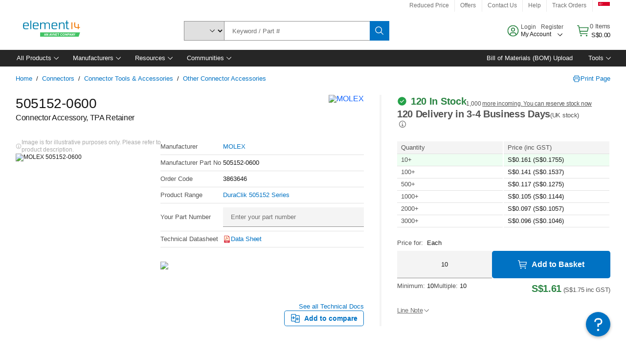

--- FILE ---
content_type: text/html; charset=utf-8
request_url: https://sg.element14.com/molex/505152-0600/tpa-retainer-6pos-1row/dp/3863646
body_size: 136119
content:
<!DOCTYPE html>
    <html lang="en">
    <head>
      <title data-rh="true">505152-0600 MOLEX, Connector Accessory, TPA Retainer | element14 Singapore</title>
      <meta data-rh="true" name="charSet" charset="utf-8"/><meta data-rh="true" name="viewport" content="minimum-scale=1,initial-scale=1, width=device-width, shrink-to-fit=no"/><meta data-rh="true" name="theme-color" content="black"/><meta data-rh="true" property="og:title" content="505152-0600 MOLEX, Connector Accessory, TPA Retainer | element14 Singapore"/><meta data-rh="true" property="og:url" content="https://sg.element14.com/molex/505152-0600/tpa-retainer-6pos-1row/dp/3863646"/><meta data-rh="true" property="og:image" content="https://sg.element14.com/productimages/standard/en_GB/3863646-40.jpg"/><meta data-rh="true" property="og:image:alt" content="MOLEX 505152-0600"/><meta data-rh="true" property="og:type" content="product"/><meta data-rh="true" property="og:description" content="Buy 505152-0600 - MOLEX - Connector Accessory, TPA Retainer. element14 Singapore offers fast quotes, same day dispatch, fast delivery, wide inventory, datasheets &amp; technical support."/><meta data-rh="true" property="og:locale" content="en_SG"/><meta data-rh="true" property="og:site_name" content="element14 Singapore"/><meta data-rh="true" name="description" content="Buy 505152-0600 - MOLEX - Connector Accessory, TPA Retainer. element14 Singapore offers fast quotes, same day dispatch, fast delivery, wide inventory, datasheets &amp; technical support."/><meta data-rh="true" name="referrer" content="strict-origin-when-cross-origin"/>
      <script type="text/javascript" src="https://sg.element14.com/assets/0db025545e8932ad69e65b3757f29d24e22881fac9f" async ></script><script type="text/javascript" src="/ruxit/ruxitagentjs_ICA15789NPQRTUVXfghqrux_10329260115094557.js" data-dtconfig="rid=RID_-972148779|rpid=-1536297821|domain=element14.com|reportUrl=https://bf91937iui.bf.dynatrace.com/bf|app=2aad253ffd9f7288|ssc=1|cors=1|owasp=1|uanpi=2|featureHash=ICA15789NPQRTUVXfghqrux|msl=153600|uana=data-testid|xb=.*analytics.google.*^p.*google-analytics.*^p.*s.yimg.*^p.*decibelinsight.*^p.*linkedin.*^p.*onetrust.*^p.*^bs.tealeaf^bs.ibmcloud^bs.com.*^p.*smetrics.*^p.*brilliantcollector.com.*|rdnt=1|uxrgce=1|cuc=uaxleaay|srms=2,2,1,|nosr=0|mdl=mdcc10=20|mel=100000|mb=#mkt-at-popupOverlayDiv^c #mkt-at-popupOverlayDiv *^c .vc-exclude-block^c .vc-exclude-block *^c .vc-exclude-element|expw=1|dpvc=1|md=mdcc1=bpf.tagging.data.omniture.pageName,mdcc2=bpfUserIdCookie[1],mdcc3=bpf.tagging.data.omniture.pageName,mdcc4=bpf.ele.shoppingCartBar.text,mdcc5=bdocument.referrer,mdcc6=bttMETA[0].CampaignName,mdcc7=cPF_USERTYPE,mdcc8=bwindow.dd.cart.allItemsTotal[0],mdcc9=bwindow.servedFromEdge,mdcc10=bnavigator.userAgent,mdcc11=dutm_source,mdcc13=dutm_campaign,mdcc16=dxdynatestid,mdcc17=bwindow.digitalData.page.locale.currency,mdcc18=bwindow.pf.validate.refRatDolEur,mdcc19=bwindow.s.Q.ActivityMap.s.ActivityMap.s.eVar33,mdcc20=cPF_PUNCHOUT_USER,mdcc21=bwindow.dd.user.isLoggedIn,mdcc22=a[class*^eOrderSummarystyles__ErrorWrapper],mdcc23=a.bx--toast-notification__subtitle|lastModification=1769598128095|mdp=mdcc4,mdcc6,mdcc8,mdcc9,mdcc16,mdcc18,mdcc19,mdcc21,mdcc22,mdcc23|tp=500,50,0|srbbv=2|agentUri=/ruxit/ruxitagentjs_ICA15789NPQRTUVXfghqrux_10329260115094557.js" data-config='{"revision":1769598128095,"beaconUri":"https://bf91937iui.bf.dynatrace.com/bf","agentUri":"/ruxit/ruxitagentjs_ICA15789NPQRTUVXfghqrux_10329260115094557.js","environmentId":"uaxleaay","modules":"ICA15789NPQRTUVXfghqrux"}' data-envconfig='{"tracestateKeyPrefix":"f0f85446-f954f44f"}' data-appconfig='{"app":"2aad253ffd9f7288","requestExclusions":".*analytics.google.*|.*google-analytics.*|.*s.yimg.*|.*decibelinsight.*|.*linkedin.*|.*onetrust.*|.*\\.tealeaf\\.ibmcloud\\.com.*|.*smetrics.*|.*brilliantcollector.com.*"}'></script><link data-rh="true" rel="icon" type="image/png" href="/headless/favicon.ico" sizes="16x16"/><link data-rh="true" rel="preconnect" href="//target.farnell.com"/><link data-rh="true" rel="dns-prefetch" href="//target.farnell.com"/><link data-rh="true" rel="preconnect" href="//cdn.decibelinsight.net"/><link data-rh="true" rel="dns-prefetch" href="//cdn.decibelinsight.net"/><link data-rh="true" rel="canonical" href="https://sg.element14.com/molex/505152-0600/tpa-retainer-6pos-1row/dp/3863646"/>
      <link rel="preload" href="/headless/static/fonts/ApercuAvnet-Regular-Web.woff2" as="font" crossorigin="anonymous">
      
         
        <style>html,body,div,span,h1,a,footer,header{padding:0;border:0;margin:0;font:inherit;font-size:100%;vertical-align:baseline}button{border-radius:0;font-family:inherit}footer,header{display:block}body{line-height:1}*{box-sizing:border-box}button{margin:0}html{font-size:100%}body{font-weight:400;font-family:'IBM Plex Sans','Helvetica Neue',Arial,sans-serif;-moz-osx-font-smoothing:grayscale;-webkit-font-smoothing:antialiased;text-rendering:optimizeLegibility}@media screen and (-ms-high-contrast:active){svg{fill:ButtonText}}h1{font-size:var(--cds-productive-heading-06-font-size, 2.625rem);font-weight:var(--cds-productive-heading-06-font-weight, 300);line-height:var(--cds-productive-heading-06-line-height, 1.199);letter-spacing:var(--cds-productive-heading-06-letter-spacing, 0)}a{color:#0f62fe}body{font-size:var(--cds-body-short-01-font-size, 0.875rem);font-weight:var(--cds-body-short-01-font-weight, 400);line-height:var(--cds-body-short-01-line-height, 1.28572);letter-spacing:var(--cds-body-short-01-letter-spacing, 0.16px);background-color:var(--cds-ui-background, #ffffff);color:var(--cds-text-01, #161616);line-height:1}.bx--grid{margin-right:auto;margin-left:auto;max-width:99rem;padding-right:1rem;padding-left:1rem}@media (min-width:42rem){.bx--grid{padding-right:2rem;padding-left:2rem}}@media (min-width:99rem){.bx--grid{padding-right:2.5rem;padding-left:2.5rem}}.bx--row{display:flex;flex-wrap:wrap;margin-right:-1rem;margin-left:-1rem}.bx--grid--condensed [class*=bx--col]{padding-top:.03125rem;padding-bottom:.03125rem}.bx--col-sm-4{width:100%;padding-right:1rem;padding-left:1rem}.bx--row--condensed .bx--col-sm-4,.bx--grid--condensed .bx--col-sm-4{padding-right:.03125rem;padding-left:.03125rem}.bx--col-sm-4{display:block;max-width:100%;flex:0 0 100%}.bx--col-md-8{width:100%;padding-right:1rem;padding-left:1rem}.bx--row--condensed .bx--col-md-8,.bx--grid--condensed .bx--col-md-8{padding-right:.03125rem;padding-left:.03125rem}@media (min-width:42rem){.bx--col-md-8{display:block;max-width:100%;flex:0 0 100%}}.bx--col-lg-16{width:100%;padding-right:1rem;padding-left:1rem}.bx--row--condensed .bx--col-lg-16,.bx--grid--condensed .bx--col-lg-16{padding-right:.03125rem;padding-left:.03125rem}@media (min-width:66rem){.bx--col-lg-16{display:block;max-width:100%;flex:0 0 100%}}.bx--col-xlg-16{width:100%;padding-right:1rem;padding-left:1rem}.bx--row--condensed .bx--col-xlg-16,.bx--grid--condensed .bx--col-xlg-16{padding-right:.03125rem;padding-left:.03125rem}@media (min-width:82rem){.bx--col-xlg-16{display:block;max-width:100%;flex:0 0 100%}}.bx--col-max-16{width:100%;padding-right:1rem;padding-left:1rem}.bx--row--condensed .bx--col-max-16,.bx--grid--condensed .bx--col-max-16{padding-right:.03125rem;padding-left:.03125rem}@media (min-width:99rem){.bx--col-max-16{display:block;max-width:100%;flex:0 0 100%}}

        
        :root { --cds-interactive-01: #0072C3;
--cds-interactive-02: #0072C3;
--cds-interactive-03: #0072C3;
--cds-interactive-04: #0072C3;
--cds-ui-background: #ffffff;
--cds-danger: #DA1E28;
--cds-blue-40: #73b5e5;
--cds-ui-01: #f4f4f4;
--cds-ui-02: #ffffff;
--cds-ui-03: #e0e0e0;
--cds-ui-04: #8d8d8d;
--cds-ui-05: #161616;
--cds-gray-30: #c6c6c6;
--cds-gray-40: #a8a8a8;
--cds-gray-60: #6f6f6f;
--cds-gray-70: #525252;
--cds-gray-80: #393939;
--cds-gray-90: #262626;
--cds-gray-100: #161616;
--cds-text-01: #161616;
--cds-text-02: #525252;
--cds-text-03: #a8a8a8;
--cds-text-04: #ffffff;
--cds-text-05: #6f6f6f;
--cds-text-06: #8d8d8d;
--cds-text-error: #da1e28;
--cds-icon-01: #161616;
--cds-icon-02: #525252;
--cds-icon-03: #ffffff;
--cds-icon-04: #2A8442;
--cds-link-01: #0072C3;
--cds-field-01: #f4f4f4;
--cds-field-02: #ffffff;
--cds-inverse-01: #ffffff;
--cds-inverse-02: #393939;
--cds-support-01: #da1e28;
--cds-support-02: #24a148;
--cds-support-03: #f1c21b;
--cds-support-04: #0763a5;
--cds-notification-error-background-color: #FFF1F1;
--cds-notification-success-background-color: #EEFEF2;
--cds-notification-warning-background-color: #FFF8E1;
--cds-notification-information-background-color: #eff8ff;
--cds-inverse-support-01: #fa4d56;
--cds-inverse-support-02: #42be65;
--cds-inverse-support-03: #f1c21b;
--cds-inverse-support-04: #488ece;
--cds-inverse-support-05: #1E853B;
--cds-inverse-link: #73b5e5;
--cds-overlay-01: #16161680;
--cds-overlay-02: #8A8A8A;
--cds-focus: #58b3f3;
--cds-hover-primary: #036bb4;
--cds-active-primary: #095082;
--cds-focus-primary: #58B3F3;
--cds-hover-primary-text: #0763a5;
--cds-hover-secondary: #036bb4;
--cds-active-secondary: #095082;
--cds-focus-secondary: #58B3F3;
--cds-hover-tertiary: #036bb4;
--cds-active-tertiary: #095082;
--cds-focus-tertiary: #58B3F3;
--cds-hover-ui: #e5e5e5;
--cds-active-ui: #C6C6C6;
--cds-selected-ui: #e0e0e0;
--cds-hover-selected-ui: #cacaca;
--cds-hover-danger: #BA1B23;
--cds-active-danger: #750E13;
--cds-hover-row: #e5e5e5;
--cds-selected-row: #d8f1d8;
--cds-visited-link: #574099;
--cds-disabled-01: #EBEBEB;
--cds-disabled-02: #C6C6C6;
--cds-disabled-03: #8d8d8d;
--cds-highlight: #d8ecfb;
--cds-skeleton-01: #e5e5e5;
--cds-skeleton-02: #c6c6c6;
--cds-inverse-hover-ui: #4c4c4c;
--cds-inverse-focus-ui: #ffffff;
--cds-brand-01: #41c363;
--cds-brand-02: #373A3C;
--cds-brand-03: #016c9f;
--cds-brand-primary: #41c363;
--cds-brand-secondary: #000000;
--cds-brand-accent-1: #80dceb;
--cds-brand-accent-2: #ffd100;
--cds-brand-primary-text: #2A8442;
--cds-tag-background-green: #A7F0BA;
--cds-tag-color-green: #0E6027;
--cds-nav-background: #262626;
--cds-nav-background-hover: #525252;
--cds-header-background-color: #ffffff;
--cds-avnet-green-accessible-text: #2A8442;
--cds-black: #000000;
--cds-secondary-green: #299044;
--cds-spacing-01: 0.125rem;
--cds-spacing-02: 0.25rem;
--cds-spacing-03: 0.5rem;
--cds-spacing-04: 0.75rem;
--cds-spacing-05: 1rem;
--cds-spacing-06: 1.5rem;
--cds-spacing-07: 2rem;
--cds-spacing-08: 2.5rem;
--cds-spacing-09: 3rem;
--cds-content-spacing-01: 0.5rem;
--cds-content-spacing-02: 0.625rem;
--cds-content-spacing-03: 1rem;
--cds-content-spacing-04: 1.375rem;
--cds-content-spacing-05: 1.5rem;
--cds-content-spacing-06: 1.625rem;
--cds-content-spacing-07: 2rem;
--cds-content-spacing-08: 4rem;
--cds-content-spacing-09: 4.625rem;
--cds-layout-01: 1rem;
--cds-layout-02: 1.5rem;
--cds-layout-03: 2rem;
--cds-layout-04: 3rem;
--cds-layout-05: 4rem;
--cds-layout-06: 6rem;
--cds-layout-07: 10rem;
--cds-current-font: 'Apercu Avnet', Helvetica Neue, Helvetica, Arial, sans-serif;
--cds-body-long-01-font-size: 0.813rem;
--cds-body-long-01-font-weight: 400;
--cds-body-long-01-letter-spacing: 0;
--cds-body-long-01-line-height: 1.3rem;
--cds-body-long-01-paragraph-spacing: 13px;
--cds-body-long-02-font-size: 0.938rem;
--cds-body-long-02-font-weight: 400;
--cds-body-long-02-letter-spacing: -0.0125rem;
--cds-body-long-02-line-height: 1.45rem;
--cds-body-long-02-paragraph-spacing: 12px;
--cds-body-short-01-font-size: 0.813rem;
--cds-body-short-01-font-weight: 400;
--cds-body-short-01-letter-spacing: 0;
--cds-body-short-01-line-height: 1.125rem;
--cds-body-short-01-paragraph-spacing: 9px;
--cds-body-short-02-font-size: 0.938rem;
--cds-body-short-02-font-weight: 400;
--cds-body-short-02-letter-spacing: -0.0125rem;
--cds-body-short-02-line-height: 1.3rem;
--cds-body-short-02-paragraph-spacing: 12px;
--cds-label-01-font-size: .8125rem;
--cds-label-01-font-weight: 400;
--cds-label-01-letter-spacing: 0;
--cds-label-01-line-height: 1rem;
--cds-caption-01-font-size: .75rem;
--cds-caption-01-font-weight: 400;
--cds-caption-01-letter-spacing: 0;
--cds-caption-01-line-height: 1rem;
--cds-helper-text-01-font-size: .75rem;
--cds-helper-text-01-letter-spacing: 0;
--cds-helper-text-01-line-height: 1rem;
--cds-helper-text-01-font-weight: 400;
--cds-code-01-font-size: .75rem;
--cds-code-01-font-weight: 400;
--cds-code-01-letter-spacing: 0;
--cds-code-01-line-height: 1rem;
--cds-code-02-font-size: .875rem;
--cds-code-02-font-weight: 400;
--cds-code-02-letter-spacing: 0px;
--cds-code-02-line-height: 1.25rem;
--cds-productive-heading-01-font-size: .875rem;
--cds-productive-heading-01-font-weight: 700;
--cds-productive-heading-01-letter-spacing: -0.0125rem;
--cds-productive-heading-01-line-height: 1.125rem;
--cds-productive-heading-02-font-size: 1rem;
--cds-productive-heading-02-font-weight: 700;
--cds-productive-heading-02-letter-spacing: -0.0188rem;
--cds-productive-heading-02-line-height: 1.375rem;
--cds-productive-heading-03-font-size: 1.25rem;
--cds-productive-heading-03-font-weight: 400;
--cds-productive-heading-03-letter-spacing: -0.0188rem;
--cds-productive-heading-03-line-height: 1.625rem;
--cds-productive-heading-04-font-size: 1.75rem;
--cds-productive-heading-04-font-weight: 400;
--cds-productive-heading-04-letter-spacing: -0.0188rem;
--cds-productive-heading-04-line-height: 2.25rem;
--cds-productive-heading-05-font-size: 2rem;
--cds-productive-heading-05-font-weight: 400;
--cds-productive-heading-05-letter-spacing: -0.0188rem;
--cds-productive-heading-05-line-height: 2.5rem;
--cds-productive-heading-06-font-size: 2.625rem;
--cds-productive-heading-06-font-weight: 300;
--cds-productive-heading-06-letter-spacing: -0.0188rem;
--cds-productive-heading-06-line-height: 3.125rem;
--cds-productive-heading-07-font-size: 3.375rem;
--cds-productive-heading-07-font-weight: 300;
--cds-productive-heading-07-letter-spacing: -0.0188rem;
--cds-productive-heading-07-line-height: 4rem;
--cds-ui-short-01-font-size: 0.75rem;
--cds-ui-short-01-line-height: 0.9375rem;
--cds-ui-short-01-font-weight: 400;
--cds-ui-short-01-letter-spacing: 0;
--cds-ui-short-02-font-size: 0.8125rem;
--cds-ui-short-02-line-height: 1rem;
--cds-ui-short-02-font-weight: 400;
--cds-ui-short-02-letter-spacing: 0;
--cds-ui-short-03-font-size: 0.875rem;
--cds-ui-short-03-line-height: 1.0625rem;
--cds-ui-short-03-font-weight: 400;
--cds-ui-short-03-letter-spacing: -0.0125rem;
--cds-ui-short-04-font-size: 0.875rem;
--cds-ui-short-04-line-height: 1.063rem;
--cds-ui-short-04-font-weight: 400;
--cds-ui-short-04-letter-spacing: -0.013rem;
--cds-ui-heading-01-font-size: 0.8125rem;
--cds-ui-heading-01-line-height: 1.0625rem;
--cds-ui-heading-01-font-weight: 700;
--cds-ui-heading-01-letter-spacing: 0 }

        * {
          box-sizing: border-box;
          margin: 0;
          padding: 0;
          text-decoration: none;
        }

        *::before,
        *::after {
          box-sizing: inherit;
        }

        html, body {
          font-family: 'Apercu Avnet', 'Helvetica Neue', Helvetica, Arial, sans-serif;
          font-size: 100%; /* 16px base font */
        }

        body{
         overflow-y: scroll;
        }
        
        body {
          overflow-x: hidden;
        }

        /* Screen reader only */
        .sr {
          height: 0;
          overflow: hidden;
          visibility: hidden;
          width: 0;
        }
        @keyframes exoHover {
          from { transform: scale(1.0); }
          50% { transform: scale(1.2); }
          to { transform: scale(1.0); }
        }
        @keyframes exoAction {
          from { transform: scale(1.0); }
          20% { transform: scale(0.9); }
          to { transform: scale(1.0); }
        }
        @keyframes wobble{
          from
          to {
          transform: translate3d(0, 0, 0);
        }

        10%,
        30%,
        50%,
        70%,
        90% {
          transform: translate3d(-5px, 0, 0);
        }

        20%,
        40%,
        60%,
        80% {
          transform: translate3d(5px, 0, 0);
        }
      }

        
      </style>
        <link
          rel="stylesheet"
          type="text/css"
          href="/headless/carbon_193fef85b16d8a2eca56a19d30af7337a01e472b.css"
          media="print"
          onload="this.media='all'"
          >
      <style data-styled="true" data-styled-version="5.3.11">.hujgsg{-webkit-align-items:center;-webkit-box-align:center;-ms-flex-align:center;align-items:center;display:-webkit-box;display:-webkit-flex;display:-ms-flexbox;display:flex;-webkit-box-pack:center;-webkit-justify-content:center;-ms-flex-pack:center;justify-content:center;max-width:100%;-webkit-transition:background-color 70ms cubic-bezier(0,0,0.38,0.9),box-shadow 70ms cubic-bezier(0,0,0.38,0.9),border-color 70ms cubic-bezier(0,0,0.38,0.9),box-shadow 70ms cubic-bezier(0,0,0.38,0.9);transition:background-color 70ms cubic-bezier(0,0,0.38,0.9),box-shadow 70ms cubic-bezier(0,0,0.38,0.9),border-color 70ms cubic-bezier(0,0,0.38,0.9),box-shadow 70ms cubic-bezier(0,0,0.38,0.9);vertical-align:top;border-radius:0;background-color:transparent;border:none;color:#0072C3;font:700 0.875rem/1.031rem 'Apercu Avnet','Helvetica Neue',Helvetica,Arial,sans-serif;min-height:2rem;min-width:2rem;padding:0 0.75rem;padding:0rem;}/*!sc*/
.hujgsg:hover{cursor:pointer;}/*!sc*/
.hujgsg:disabled{cursor:not-allowed;}/*!sc*/
.hujgsg:hover{background-color:#e5e5e5;}/*!sc*/
.hujgsg:active{background-color:#C6C6C6;}/*!sc*/
.hujgsg:focus{border-color:transparent;box-shadow:0 0 0 0.125rem #58B3F3;}/*!sc*/
.hujgsg:disabled{background-color:#EBEBEB;border:0;color:#C6C6C6;}/*!sc*/
.jKXTfW{-webkit-align-items:center;-webkit-box-align:center;-ms-flex-align:center;align-items:center;display:-webkit-box;display:-webkit-flex;display:-ms-flexbox;display:flex;-webkit-box-pack:center;-webkit-justify-content:center;-ms-flex-pack:center;justify-content:center;max-width:100%;-webkit-transition:background-color 70ms cubic-bezier(0,0,0.38,0.9),box-shadow 70ms cubic-bezier(0,0,0.38,0.9),border-color 70ms cubic-bezier(0,0,0.38,0.9),box-shadow 70ms cubic-bezier(0,0,0.38,0.9);transition:background-color 70ms cubic-bezier(0,0,0.38,0.9),box-shadow 70ms cubic-bezier(0,0,0.38,0.9),border-color 70ms cubic-bezier(0,0,0.38,0.9),box-shadow 70ms cubic-bezier(0,0,0.38,0.9);vertical-align:top;border-radius:0;background:#0072C3;border:none;color:#ffffff;font:700 0.875rem/1.031rem 'Apercu Avnet','Helvetica Neue',Helvetica,Arial,sans-serif;min-height:2.5rem;min-width:2.5rem;padding:0 1rem;padding:0rem;}/*!sc*/
.jKXTfW:hover{cursor:pointer;}/*!sc*/
.jKXTfW:disabled{cursor:not-allowed;}/*!sc*/
.jKXTfW:hover{background-color:#036bb4;}/*!sc*/
.jKXTfW:focus{background-color:#0072C3;border-color:#0072C3;box-shadow:inset 0 0 0 0.125rem #58B3F3;}/*!sc*/
.jKXTfW:disabled{background-color:#EBEBEB;border:0;color:#C6C6C6;}/*!sc*/
.eSiTQl{-webkit-align-items:center;-webkit-box-align:center;-ms-flex-align:center;align-items:center;display:-webkit-box;display:-webkit-flex;display:-ms-flexbox;display:flex;-webkit-box-pack:center;-webkit-justify-content:center;-ms-flex-pack:center;justify-content:center;max-width:100%;-webkit-transition:background-color 70ms cubic-bezier(0,0,0.38,0.9),box-shadow 70ms cubic-bezier(0,0,0.38,0.9),border-color 70ms cubic-bezier(0,0,0.38,0.9),box-shadow 70ms cubic-bezier(0,0,0.38,0.9);transition:background-color 70ms cubic-bezier(0,0,0.38,0.9),box-shadow 70ms cubic-bezier(0,0,0.38,0.9),border-color 70ms cubic-bezier(0,0,0.38,0.9),box-shadow 70ms cubic-bezier(0,0,0.38,0.9);vertical-align:top;border-radius:0.3rem;background:#0072C3;border:none;color:#ffffff;font:700 0.875rem/1.031rem 'Apercu Avnet','Helvetica Neue',Helvetica,Arial,sans-serif;min-height:3rem;min-width:3rem;padding:0 1rem;padding:0rem;}/*!sc*/
.eSiTQl:hover{cursor:pointer;}/*!sc*/
.eSiTQl:disabled{cursor:not-allowed;}/*!sc*/
.eSiTQl:hover{background-color:#036bb4;}/*!sc*/
.eSiTQl:focus{background-color:#0072C3;border-color:#0072C3;box-shadow:inset 0 0 0 0.125rem #58B3F3;}/*!sc*/
.eSiTQl:disabled{background-color:#EBEBEB;border:0;color:#C6C6C6;}/*!sc*/
.cowmYL{-webkit-align-items:center;-webkit-box-align:center;-ms-flex-align:center;align-items:center;display:-webkit-box;display:-webkit-flex;display:-ms-flexbox;display:flex;-webkit-box-pack:center;-webkit-justify-content:center;-ms-flex-pack:center;justify-content:center;max-width:100%;-webkit-transition:background-color 70ms cubic-bezier(0,0,0.38,0.9),box-shadow 70ms cubic-bezier(0,0,0.38,0.9),border-color 70ms cubic-bezier(0,0,0.38,0.9),box-shadow 70ms cubic-bezier(0,0,0.38,0.9);transition:background-color 70ms cubic-bezier(0,0,0.38,0.9),box-shadow 70ms cubic-bezier(0,0,0.38,0.9),border-color 70ms cubic-bezier(0,0,0.38,0.9),box-shadow 70ms cubic-bezier(0,0,0.38,0.9);vertical-align:top;border-radius:0.3rem;background-color:transparent;border:0.0625rem solid #0072C3;color:#0072C3;font:700 0.875rem/1.031rem 'Apercu Avnet','Helvetica Neue',Helvetica,Arial,sans-serif;min-height:3rem;min-width:3rem;padding:0 1rem;}/*!sc*/
.cowmYL:hover{cursor:pointer;}/*!sc*/
.cowmYL:disabled{cursor:not-allowed;}/*!sc*/
.cowmYL:hover{background-color:#036bb4;border-color:#036bb4;color:#ffffff;}/*!sc*/
.cowmYL:active{background-color:#095082;border-color:#095082;color:#ffffff;}/*!sc*/
.cowmYL:focus{background-color:#0072C3;border-color:#0072C3;box-shadow:0 0 0 0.125rem #58B3F3;color:#ffffff;}/*!sc*/
.cowmYL:disabled{background-color:transparent;border-color:#C6C6C6;color:#C6C6C6;}/*!sc*/
data-styled.g8[id="Buttonstyles__Button-sc-154lpu3-3"]{content:"hujgsg,jKXTfW,eSiTQl,cowmYL,"}/*!sc*/
.hqGPQO{overflow:hidden;padding:0.2rem 0;text-overflow:ellipsis;white-space:nowrap;}/*!sc*/
data-styled.g10[id="Buttonstyles__ButtonLabel-sc-154lpu3-5"]{content:"hqGPQO,"}/*!sc*/
.cBLfKc{pointer-events:auto;position:-webkit-sticky;position:sticky;}/*!sc*/
.cBLfKc .passive-notification-enter{height:0;opacity:0;-webkit-transform:translateY(-100%);-ms-transform:translateY(-100%);transform:translateY(-100%);}/*!sc*/
.cBLfKc .passive-notification-enter-active{height:auto;opacity:1;-webkit-transform:translateY(0);-ms-transform:translateY(0);transform:translateY(0);-webkit-transition:opacity 70ms cubic-bezier(0,0,0.38,0.9),-webkit-transform 70ms cubic-bezier(0,0,0.38,0.9),height 70ms cubic-bezier(0,0,0.38,0.9);-webkit-transition:opacity 70ms cubic-bezier(0,0,0.38,0.9),transform 70ms cubic-bezier(0,0,0.38,0.9),height 70ms cubic-bezier(0,0,0.38,0.9);transition:opacity 70ms cubic-bezier(0,0,0.38,0.9),transform 70ms cubic-bezier(0,0,0.38,0.9),height 70ms cubic-bezier(0,0,0.38,0.9);}/*!sc*/
.cBLfKc .passive-notification-exit{height:auto;opacity:1;-webkit-transform:translateY(0);-ms-transform:translateY(0);transform:translateY(0);}/*!sc*/
.cBLfKc .passive-notification-exit-active{opacity:0;-webkit-transform:translateY(-100%);-ms-transform:translateY(-100%);transform:translateY(-100%);-webkit-transition:opacity 70ms cubic-bezier(0.2,0,1,0.9),-webkit-transform 70ms cubic-bezier(0.2,0,1,0.9),height 70ms cubic-bezier(0.2,0,1,0.9);-webkit-transition:opacity 70ms cubic-bezier(0.2,0,1,0.9),transform 70ms cubic-bezier(0.2,0,1,0.9),height 70ms cubic-bezier(0.2,0,1,0.9);transition:opacity 70ms cubic-bezier(0.2,0,1,0.9),transform 70ms cubic-bezier(0.2,0,1,0.9),height 70ms cubic-bezier(0.2,0,1,0.9);}/*!sc*/
data-styled.g24[id="PassiveNotificationsListstyles__StyledPassiveNotification-sc-ddx4zf-0"]{content:"cBLfKc,"}/*!sc*/
.CiHyK.carbon-tooltip{font:400 0.813rem/1.125rem 'Apercu Avnet','Helvetica Neue',Helvetica,Arial,sans-serif;background-color:#393939;border-radius:0rem;link:#73b5e5;hover-ui:#4c4c4c;focus-ui:#ffffff;success-ui:#1E853B;max-width:18.75rem;opacity:1;padding:1rem;pointer-events:auto;z-index:11;}/*!sc*/
.CiHyK.carbon-tooltip color:base{bg:#393939;fg:#ffffff;}/*!sc*/
.CiHyK.carbon-tooltip danger{bg:#393939;fg:#fa4d56;}/*!sc*/
.CiHyK.carbon-tooltip success{bg:#393939;fg:#42be65;}/*!sc*/
.CiHyK.carbon-tooltip support{bg:#393939;fg:#f1c21b;}/*!sc*/
.CiHyK.carbon-tooltip information{bg:#393939;fg:#488ece;}/*!sc*/
data-styled.g35[id="Tooltipstyles__Tooltip-sc-18wkrzn-0"]{content:"CiHyK,"}/*!sc*/
.kBzCAz{width:5.5em;border-radius:5px;-webkit-animation:pulse 1.2s ease-in-out infinite;animation:pulse 1.2s ease-in-out infinite;background:linear-gradient(-90deg,#f0f0f0 0%,#f8f8f8 50%,#f0f0f0 100%);background-size:400% 400%;display:inline-block;height:100%;}/*!sc*/
.kBzCAz::before{content:'\00a0';}/*!sc*/
@-webkit-keyframes pulse{0%{background-position:0% 0%;}100%{background-position:-135% 0%;}}/*!sc*/
@keyframes pulse{0%{background-position:0% 0%;}100%{background-position:-135% 0%;}}/*!sc*/
data-styled.g36[id="SkeletonLine-sc-ubz8zo-0"]{content:"kBzCAz,"}/*!sc*/
.kyOEEU{background-color:#f4f4f4;}/*!sc*/
.kyOEEU .main-content{padding:0 1rem;}/*!sc*/
data-styled.g64[id="FlexGridstyles__FlexGrid-sc-1jjq7ad-0"]{content:"kyOEEU,"}/*!sc*/
.krtfMR{background-color:#f4f4f4;display:-webkit-box;display:-webkit-flex;display:-ms-flexbox;display:flex;-webkit-box-pack:center;-webkit-justify-content:center;-ms-flex-pack:center;justify-content:center;width:100%;}/*!sc*/
data-styled.g70[id="FooterCollectionstyles__FooterWrapper-sc-jhzv6d-0"]{content:"krtfMR,"}/*!sc*/
.fghRlj{width:100%;}/*!sc*/
@media (min-width:1584px){.fghRlj{margin:0 auto;width:99rem;}}/*!sc*/
data-styled.g71[id="FooterCollectionstyles__Footer-sc-jhzv6d-1"]{content:"fghRlj,"}/*!sc*/
.jMYilV{padding-top:3rem;}/*!sc*/
@media (max-width:calc(1056px - 1px)){}/*!sc*/
.crXOnj{padding-top:3rem;}/*!sc*/
@media (max-width:calc(1056px - 1px)){.crXOnj{padding-top:0;}}/*!sc*/
data-styled.g72[id="FooterCollectionstyles__FullMenuSection-sc-jhzv6d-2"]{content:"jMYilV,crXOnj,"}/*!sc*/
.hdrifa{padding-bottom:1rem;}/*!sc*/
@media (min-width:1056px){.hdrifa{padding-bottom:3rem;}}/*!sc*/
data-styled.g73[id="FooterCollectionstyles__AccredationalLogoWrapper-sc-jhzv6d-3"]{content:"hdrifa,"}/*!sc*/
.ljxLhC{padding-bottom:3rem;}/*!sc*/
data-styled.g74[id="FooterCollectionstyles__PaymentLogoWrapper-sc-jhzv6d-4"]{content:"ljxLhC,"}/*!sc*/
.ikqMmr{display:-webkit-box;display:-webkit-flex;display:-ms-flexbox;display:flex;-webkit-flex-direction:row;-ms-flex-direction:row;flex-direction:row;gap:1rem;height:2.625rem;}/*!sc*/
@media (min-width:1056px){.ikqMmr{-webkit-align-items:flex-start;-webkit-box-align:flex-start;-ms-flex-align:flex-start;align-items:flex-start;-webkit-flex-direction:row;-ms-flex-direction:row;flex-direction:row;margin-top:0;max-height:2.625rem;min-height:2.125rem;}}/*!sc*/
data-styled.g75[id="FooterCollectionstyles__AccreditationSection-sc-jhzv6d-5"]{content:"ikqMmr,"}/*!sc*/
.jFqDGD{display:-webkit-box;display:-webkit-flex;display:-ms-flexbox;display:flex;-webkit-flex-direction:row;-ms-flex-direction:row;flex-direction:row;gap:0.5rem;height:2.125rem;-webkit-box-pack:start;-webkit-justify-content:flex-start;-ms-flex-pack:start;justify-content:flex-start;width:100%;}/*!sc*/
@media (min-width:1056px){.jFqDGD{-webkit-box-pack:end;-webkit-justify-content:flex-end;-ms-flex-pack:end;justify-content:flex-end;}}/*!sc*/
data-styled.g76[id="FooterCollectionstyles__PaymentSection-sc-jhzv6d-6"]{content:"jFqDGD,"}/*!sc*/
.xtojr{padding-bottom:1rem;}/*!sc*/
data-styled.g77[id="FooterCollectionstyles__HorizontalMenuWrapper-sc-jhzv6d-7"]{content:"xtojr,"}/*!sc*/
.CQsAs{display:-webkit-box;display:-webkit-flex;display:-ms-flexbox;display:flex;-webkit-flex-flow:row nowrap;-ms-flex-flow:row nowrap;flex-flow:row nowrap;min-height:1.5rem;row-gap:0.5rem;}/*!sc*/
@media (max-width:calc(1056px - 1px)){.CQsAs{min-height:2.5rem;}}/*!sc*/
@media (max-width:calc(672px - 1px)){.CQsAs{-webkit-flex-flow:row wrap;-ms-flex-flow:row wrap;flex-flow:row wrap;}}/*!sc*/
data-styled.g78[id="FooterCollectionstyles__LowerMenuSection-sc-jhzv6d-8"]{content:"CQsAs,"}/*!sc*/
.bZsxmx{-webkit-align-items:center;-webkit-box-align:center;-ms-flex-align:center;align-items:center;border-right:0.063rem solid #e0e0e0;color:#525252;display:-webkit-box;display:-webkit-flex;display:-ms-flexbox;display:flex;-webkit-box-pack:center;-webkit-justify-content:center;-ms-flex-pack:center;justify-content:center;margin-right:0.5rem;padding-right:0.5rem;}/*!sc*/
.PKvvZ{-webkit-align-items:center;-webkit-box-align:center;-ms-flex-align:center;align-items:center;border-right:none;color:#525252;display:-webkit-box;display:-webkit-flex;display:-ms-flexbox;display:flex;-webkit-box-pack:center;-webkit-justify-content:center;-ms-flex-pack:center;justify-content:center;margin-right:0;padding-right:0;}/*!sc*/
data-styled.g79[id="FooterCollectionstyles__LowerMenuItem-sc-jhzv6d-9"]{content:"bZsxmx,PKvvZ,"}/*!sc*/
.ePluvq{color:#525252;font:400 0.75rem/0.9375rem 'Apercu Avnet','Helvetica Neue',Helvetica,Arial,sans-serif;padding-bottom:3rem;}/*!sc*/
data-styled.g80[id="FooterCollectionstyles__TextFooter-sc-jhzv6d-10"]{content:"ePluvq,"}/*!sc*/
.TeQvR{height:2.125rem;width:3.75rem;}/*!sc*/
data-styled.g83[id="FooterCollectionstyles__Card-sc-jhzv6d-13"]{content:"TeQvR,"}/*!sc*/
.hIHmCb{color:#525252;font:400 0.75rem/0.9375rem 'Apercu Avnet','Helvetica Neue',Helvetica,Arial,sans-serif;padding-right:0;}/*!sc*/
.hIHmCb:hover{-webkit-text-decoration:underline;text-decoration:underline;}/*!sc*/
.hIHmCb:active{color:#161616;-webkit-text-decoration:underline;text-decoration:underline;}/*!sc*/
.hIHmCb:focus{outline:0.0625rem solid #58b3f3;color:#161616;}/*!sc*/
data-styled.g84[id="FooterCollectionstyles__Link-sc-jhzv6d-15"]{content:"hIHmCb,"}/*!sc*/
.dOeNEM{display:-webkit-box;display:-webkit-flex;display:-ms-flexbox;display:flex;-webkit-flex-direction:column;-ms-flex-direction:column;flex-direction:column;}/*!sc*/
data-styled.g92[id="FooterMenusstyles__MenuInner-sc-1c2ai00-0"]{content:"dOeNEM,"}/*!sc*/
.iMwFoE{width:100%;}/*!sc*/
data-styled.g93[id="FooterMenusstyles__Menu-sc-1c2ai00-1"]{content:"iMwFoE,"}/*!sc*/
.eXsObK{-webkit-align-items:center;-webkit-box-align:center;-ms-flex-align:center;align-items:center;box-sizing:border-box;display:-webkit-box;display:-webkit-flex;display:-ms-flexbox;display:flex;min-height:1.5rem;padding-top:0.5rem;width:-webkit-fit-content;width:-moz-fit-content;width:fit-content;}/*!sc*/
data-styled.g94[id="FooterMenusstyles__MenuItem-sc-1c2ai00-2"]{content:"eXsObK,"}/*!sc*/
.erPvqV{-webkit-align-items:center;-webkit-box-align:center;-ms-flex-align:center;align-items:center;border-bottom:0.063rem solid #c6c6c6;color:#161616;display:-webkit-box;display:-webkit-flex;display:-ms-flexbox;display:flex;min-height:2rem;font:400 0.8125rem/1rem 'Apercu Avnet','Helvetica Neue',Helvetica,Arial,sans-serif;}/*!sc*/
data-styled.g95[id="FooterMenusstyles__Topper-sc-1c2ai00-4"]{content:"erPvqV,"}/*!sc*/
.jVGsJi{display:-webkit-box;display:-webkit-flex;display:-ms-flexbox;display:flex;gap:2rem;padding-bottom:3rem;width:100%;}/*!sc*/
@media (max-width:calc(1056px - 1px)){.jVGsJi{padding-bottom:0;}}/*!sc*/
data-styled.g97[id="FooterMenusstyles__FooterContainer-sc-1c2ai00-6"]{content:"jVGsJi,"}/*!sc*/
.ivbbSF{color:#525252;font:400 0.8125rem/1rem 'Apercu Avnet','Helvetica Neue',Helvetica,Arial,sans-serif;}/*!sc*/
.ivbbSF:hover{-webkit-text-decoration:underline;text-decoration:underline;}/*!sc*/
.ivbbSF:active{color:#161616;-webkit-text-decoration:underline;text-decoration:underline;}/*!sc*/
.ivbbSF:focus{outline:0.0625rem solid #58b3f3;color:#161616;}/*!sc*/
@media (min-width:1056px){.ivbbSF{padding:0.25rem 0 0.25rem 0;}}/*!sc*/
@media (max-width:calc(1056px - 1px)){.ivbbSF{padding:0.75rem 0 0.75rem 0;}}/*!sc*/
data-styled.g98[id="FooterLinkstyles__Link-sc-1kr60u4-0"]{content:"ivbbSF,"}/*!sc*/
.ieuuZy{-webkit-align-items:center;-webkit-box-align:center;-ms-flex-align:center;align-items:center;color:#525252;display:-webkit-box;display:-webkit-flex;display:-ms-flexbox;display:flex;font:400 0.8125rem/1rem 'Apercu Avnet','Helvetica Neue',Helvetica,Arial,sans-serif;}/*!sc*/
@media (max-width:calc(1056px - 1px)){.ieuuZy{padding:0.75rem 0 0.75rem 0;}}/*!sc*/
.ieuuZy:hover{-webkit-text-decoration:underline;text-decoration:underline;}/*!sc*/
.ieuuZy:active{color:#161616;-webkit-text-decoration:underline;text-decoration:underline;}/*!sc*/
.ieuuZy:focus{outline:0.0625rem solid #58b3f3;color:#161616;}/*!sc*/
data-styled.g99[id="FooterSocialIconstyles__Link-sc-1lz8xcp-0"]{content:"ieuuZy,"}/*!sc*/
.oaLsi{padding-left:0.5rem;}/*!sc*/
data-styled.g100[id="FooterSocialIconstyles__Text-sc-1lz8xcp-1"]{content:"oaLsi,"}/*!sc*/
.kLrTia{-webkit-align-items:center;-webkit-box-align:center;-ms-flex-align:center;align-items:center;display:-webkit-box;display:-webkit-flex;display:-ms-flexbox;display:flex;-webkit-flex-direction:row;-ms-flex-direction:row;flex-direction:row;gap:0.75rem;min-height:3.5rem;}/*!sc*/
.kLrTia:hover .text{background-color:transparent;color:#525252;-webkit-text-decoration:underline;text-decoration:underline;}/*!sc*/
.kLrTia:active .text{color:#161616;}/*!sc*/
.kLrTia:hover a{background-color:#036bb4;color:#ffffff;}/*!sc*/
.kLrTia:active a{background-color:#095082;}/*!sc*/
data-styled.g104[id="FooterSignUpstyles__Outer-sc-166ylp9-0"]{content:"kLrTia,"}/*!sc*/
.fmkWSd{color:#525252;font:400 0.8125rem/1rem 'Apercu Avnet','Helvetica Neue',Helvetica,Arial,sans-serif;}/*!sc*/
.fmkWSd:active{color:#161616;-webkit-text-decoration:underline;text-decoration:underline;}/*!sc*/
.fmkWSd:focus{outline:0.0625rem solid #58b3f3;color:#161616;}/*!sc*/
data-styled.g105[id="FooterSignUpstyles__Text-sc-166ylp9-1"]{content:"fmkWSd,"}/*!sc*/
.itJFbo{-webkit-column-gap:2rem;column-gap:2rem;display:grid;grid-template-columns:calc(75% - 0.5rem) calc(25% - 1.5rem);position:relative;}/*!sc*/
.itJFbo .jumbotron:last-child{grid-column:1/-1;}/*!sc*/
@media (max-width:calc(1056px - 1px)){.itJFbo{grid-template-columns:auto;}}/*!sc*/
@media print{.itJFbo{display:none;}}/*!sc*/
data-styled.g106[id="Footerstyles__FooterWrapper-sc-1pii5z0-0"]{content:"itJFbo,"}/*!sc*/
.erddTJ{display:-webkit-box;display:-webkit-flex;display:-ms-flexbox;display:flex;gap:1rem;padding-bottom:0.5rem;}/*!sc*/
data-styled.g108[id="CommunitiesMenustyles__Container-sc-fcl9wh-0"]{content:"erddTJ,"}/*!sc*/
.HcVex{font:400 0.8125rem/1rem 'Apercu Avnet','Helvetica Neue',Helvetica,Arial,sans-serif;color:#161616;}/*!sc*/
.HcVex:hover{cursor:pointer;}/*!sc*/
.HcVex:focus{outline-color:#58b3f3;}/*!sc*/
data-styled.g109[id="GlobalMenuStylesstyles__MenuLink-sc-lxfla-0"]{content:"HcVex,"}/*!sc*/
.ldsneS{border-bottom:0.0625rem solid #e0e0e0;color:#161616;-webkit-hyphens:auto;-moz-hyphens:auto;-ms-hyphens:auto;hyphens:auto;overflow-wrap:break-word;padding:0 0 0.5rem;word-wrap:break-word;font:700 0.8125rem/1.0625rem 'Apercu Avnet','Helvetica Neue',Helvetica,Arial,sans-serif;}/*!sc*/
.ldsneS .GlobalMenuStylesstyles__MenuLink-sc-lxfla-0{font:700 0.8125rem/1.0625rem 'Apercu Avnet','Helvetica Neue',Helvetica,Arial,sans-serif;display:inline-block;}/*!sc*/
.ldsneS .GlobalMenuStylesstyles__MenuLink-sc-lxfla-0:hover{cursor:default;}/*!sc*/
.ldsneS .GlobalMenuStylesstyles__MenuLink-sc-lxfla-0:active{outline:0.0625rem solid #58b3f3;}/*!sc*/
data-styled.g113[id="GlobalMenuStylesstyles__MenuLevel0Title-sc-lxfla-4"]{content:"ldsneS,"}/*!sc*/
.kDjIKS{display:-webkit-box;display:-webkit-flex;display:-ms-flexbox;display:flex;-webkit-flex-direction:column;-ms-flex-direction:column;flex-direction:column;row-gap:0.5rem;}/*!sc*/
data-styled.g115[id="GlobalMenuStylesstyles__MenuLevel1Column-sc-lxfla-6"]{content:"kDjIKS,"}/*!sc*/
.jfigXl{margin-bottom:0.4rem;}/*!sc*/
.jfigXl .GlobalMenuStylesstyles__MenuLink-sc-lxfla-0{color:#0072C3;}/*!sc*/
.jfigXl .GlobalMenuStylesstyles__MenuLink-sc-lxfla-0:hover{-webkit-text-decoration:underline;text-decoration:underline;}/*!sc*/
.jfigXl .GlobalMenuStylesstyles__MenuLink-sc-lxfla-0:active{outline:0.0625rem solid #58b3f3;}/*!sc*/
.fEFKkn{margin-bottom:0.4rem;}/*!sc*/
.fEFKkn .GlobalMenuStylesstyles__MenuLink-sc-lxfla-0:hover{-webkit-text-decoration:underline;text-decoration:underline;}/*!sc*/
.fEFKkn .GlobalMenuStylesstyles__MenuLink-sc-lxfla-0:active{outline:0.0625rem solid #58b3f3;}/*!sc*/
.bFoUIf{margin-bottom:0.4rem;margin-left:0.5rem;}/*!sc*/
.bFoUIf .GlobalMenuStylesstyles__MenuLink-sc-lxfla-0:hover{-webkit-text-decoration:underline;text-decoration:underline;}/*!sc*/
.bFoUIf .GlobalMenuStylesstyles__MenuLink-sc-lxfla-0:active{outline:0.0625rem solid #58b3f3;}/*!sc*/
data-styled.g117[id="GlobalMenuStylesstyles__MenuLevel1Title-sc-lxfla-8"]{content:"jfigXl,fEFKkn,bFoUIf,"}/*!sc*/
.etNhWw{display:-webkit-box;display:-webkit-flex;display:-ms-flexbox;display:flex;-webkit-flex-direction:column;-ms-flex-direction:column;flex-direction:column;width:15rem;}/*!sc*/
data-styled.g118[id="Communitystyles__Container-sc-byr3n1-0"]{content:"etNhWw,"}/*!sc*/
.jygMXW{height:3rem;padding-left:0.5rem;width:15rem;}/*!sc*/
data-styled.g119[id="Communitystyles__ImageContainer-sc-byr3n1-1"]{content:"jygMXW,"}/*!sc*/
.jhYswS{height:2.375rem;width:8.438rem;}/*!sc*/
data-styled.g120[id="Communitystyles__Image-sc-byr3n1-2"]{content:"jhYswS,"}/*!sc*/
.bpJCg{padding:0.375rem 0.5rem 0;}/*!sc*/
data-styled.g122[id="Communitystyles__TextContainer-sc-byr3n1-4"]{content:"bpJCg,"}/*!sc*/
.dtRjIc{display:-webkit-box;display:-webkit-flex;display:-ms-flexbox;display:flex;-webkit-flex-flow:row nowrap;-ms-flex-flow:row nowrap;flex-flow:row nowrap;gap:1.5rem;padding-bottom:0.125rem;width:-webkit-max-content;width:-moz-max-content;width:max-content;}/*!sc*/
data-styled.g123[id="Resourcesstyles__Resources-sc-1xz4x0u-0"]{content:"dtRjIc,"}/*!sc*/
.kQruQO{padding-left:0.5rem;width:15rem;}/*!sc*/
data-styled.g124[id="Resourcesstyles__Column-sc-1xz4x0u-1"]{content:"kQruQO,"}/*!sc*/
.gHMJcX{border-bottom:0.063rem solid #C6C6C6;padding:0.375rem 0;}/*!sc*/
data-styled.g125[id="Resourcesstyles__ColumnLinks-sc-1xz4x0u-2"]{content:"gHMJcX,"}/*!sc*/
.hmhrOc{padding:0.375rem 0;}/*!sc*/
data-styled.g126[id="Resourcesstyles__View-sc-1xz4x0u-3"]{content:"hmhrOc,"}/*!sc*/
.cKrSdQ{padding:0 0.5rem;width:15rem;}/*!sc*/
data-styled.g127[id="ToolsMenustyles__ToolsMenu-sc-4mqkv1-0"]{content:"cKrSdQ,"}/*!sc*/
.erfgzu{border-bottom:0.063rem solid #C6C6C6;display:-webkit-box;display:-webkit-flex;display:-ms-flexbox;display:flex;-webkit-flex-direction:column;-ms-flex-direction:column;flex-direction:column;gap:0.75rem;padding-bottom:0.625rem;}/*!sc*/
data-styled.g128[id="ToolsMenustyles__ToolsLinks-sc-4mqkv1-1"]{content:"erfgzu,"}/*!sc*/
.eiTJHM{color:#161616;font:400 0.8125rem/1rem 'Apercu Avnet','Helvetica Neue',Helvetica,Arial,sans-serif;}/*!sc*/
.eiTJHM:hover{-webkit-text-decoration:underline;text-decoration:underline;}/*!sc*/
.eiTJHM:active{outline:0.0625rem solid #58b3f3;}/*!sc*/
data-styled.g129[id="ToolsMenustyles__StyledReactLink-sc-4mqkv1-2"]{content:"eiTJHM,"}/*!sc*/
.bQFqce{padding:0.375rem 0 0.5rem 0;}/*!sc*/
data-styled.g130[id="ToolsMenustyles__View-sc-4mqkv1-3"]{content:"bQFqce,"}/*!sc*/
.eLXVdv{display:-webkit-box;display:-webkit-flex;display:-ms-flexbox;display:flex;-webkit-flex-direction:row;-ms-flex-direction:row;flex-direction:row;-webkit-flex-wrap:wrap;-ms-flex-wrap:wrap;flex-wrap:wrap;gap:1rem;-webkit-box-pack:center;-webkit-justify-content:center;-ms-flex-pack:center;justify-content:center;margin-left:-0.5rem;margin-right:-0.5rem;}/*!sc*/
data-styled.g151[id="Logostyles__LogoContainer-sc-1ar034o-1"]{content:"eLXVdv,"}/*!sc*/
.kAguqD{-webkit-align-items:center;-webkit-box-align:center;-ms-flex-align:center;align-items:center;display:-webkit-box;display:-webkit-flex;display:-ms-flexbox;display:flex;height:2.5rem;-webkit-box-pack:center;-webkit-justify-content:center;-ms-flex-pack:center;justify-content:center;overflow:hidden;width:8.25rem;}/*!sc*/
.kAguqD:focus,.kAguqD:active{border:0.0625rem solid #58b3f3;}/*!sc*/
data-styled.g152[id="Logostyles__LogoColumns-sc-1ar034o-2"]{content:"kAguqD,"}/*!sc*/
.XXmWP{font:400 0.875rem/1.0625rem 'Apercu Avnet','Helvetica Neue',Helvetica,Arial,sans-serif;-webkit-letter-spacing:-0.0125rem;-moz-letter-spacing:-0.0125rem;-ms-letter-spacing:-0.0125rem;letter-spacing:-0.0125rem;-webkit-align-items:center;-webkit-box-align:center;-ms-flex-align:center;align-items:center;display:-webkit-box;display:-webkit-flex;display:-ms-flexbox;display:flex;height:100%;-webkit-box-pack:center;-webkit-justify-content:center;-ms-flex-pack:center;justify-content:center;text-align:center;width:100%;}/*!sc*/
data-styled.g153[id="Logostyles__StyledLink-sc-1ar034o-3"]{content:"XXmWP,"}/*!sc*/
.gysMKF{-webkit-align-items:center;-webkit-box-align:center;-ms-flex-align:center;align-items:center;-webkit-box-pack:center;-webkit-justify-content:center;-ms-flex-pack:center;justify-content:center;height:2.5rem;max-width:8.25rem;width:100%;}/*!sc*/
data-styled.g154[id="Logostyles__LogoImage-sc-1ar034o-4"]{content:"gysMKF,"}/*!sc*/
.ZUNwr{background-image:url(/site/binaries/content/gallery/common/core-content/header/manufacturer-menu-banner/mpro-menu-ban-384170.jpg/mpro-menu-ban-384170.jpg/premierfarnellbrxm%3Amanufacturermenubannerlarge);background-position:center;background-size:cover;height:auto;margin-top:1rem;max-height:13rem;padding:1rem;position:relative;width:37rem;background-color:#ffffff;border:#e0e0e0 solid 0.063rem;color:#161616;}/*!sc*/
.ZUNwr:active{border-color:#0072C3;box-shadow:inset 0 0 0 0.125rem #58B3F3;}/*!sc*/
.gCKdbv{background-image:url(/site/binaries/content/gallery/common/core-content/header/manufacturer-menu-banner/global-brand-manu-menu-banner.jpg/global-brand-manu-menu-banner.jpg/premierfarnellbrxm%3Amanufacturermenubannerlarge);background-position:center;background-size:cover;height:auto;margin-top:1rem;max-height:13rem;padding:1rem;position:relative;width:37rem;background-color:#ffffff;border:#e0e0e0 solid 0.063rem;color:#161616;}/*!sc*/
.gCKdbv:active{border-color:#0072C3;box-shadow:inset 0 0 0 0.125rem #58B3F3;}/*!sc*/
data-styled.g178[id="ManufacturerMenuBannerstyles__ManufacturerMenuBanner-sc-sea7j2-0"]{content:"ZUNwr,gCKdbv,"}/*!sc*/
.cEZybo{width:100%;}/*!sc*/
@media (min-width:672px){.cEZybo{width:50%;}}/*!sc*/
data-styled.g179[id="ManufacturerMenuBannerstyles__ContainerWrapper-sc-sea7j2-1"]{content:"cEZybo,"}/*!sc*/
.fFaJUP{margin-bottom:0.5rem;max-height:2rem;max-width:10.938rem;}/*!sc*/
data-styled.g180[id="ManufacturerMenuBannerstyles__Logo-sc-sea7j2-2"]{content:"fFaJUP,"}/*!sc*/
.hHZZDK{-webkit-box-orient:vertical;-webkit-line-clamp:3;display:-webkit-box;margin-bottom:0.5rem;overflow:hidden;font:700 1rem/1.375rem 'Apercu Avnet','Helvetica Neue',Helvetica,Arial,sans-serif;-webkit-letter-spacing:-0.0188rem;-moz-letter-spacing:-0.0188rem;-ms-letter-spacing:-0.0188rem;letter-spacing:-0.0188rem;color:#161616;-webkit-line-clamp:2;}/*!sc*/
data-styled.g181[id="ManufacturerMenuBannerstyles__Title-sc-sea7j2-3"]{content:"hHZZDK,"}/*!sc*/
.AfnGX{display:-webkit-box;-webkit-box-orient:vertical;-webkit-line-clamp:2;margin-bottom:0.5rem;overflow:hidden;font:400 0.813rem/1.125rem 'Apercu Avnet','Helvetica Neue',Helvetica,Arial,sans-serif;color:#525252;}/*!sc*/
data-styled.g182[id="ManufacturerMenuBannerstyles__SubTitle-sc-sea7j2-4"]{content:"AfnGX,"}/*!sc*/
.hBXNQj{color:#0072C3;font:400 0.813rem/1.125rem 'Apercu Avnet','Helvetica Neue',Helvetica,Arial,sans-serif;color:#0072C3;}/*!sc*/
data-styled.g183[id="ManufacturerMenuBannerstyles__BannerLink-sc-sea7j2-5"]{content:"hBXNQj,"}/*!sc*/
.deIHPL{display:-webkit-box;display:-webkit-flex;display:-ms-flexbox;display:flex;-webkit-flex-direction:column;-ms-flex-direction:column;flex-direction:column;gap:0.375rem;}/*!sc*/
data-styled.g228[id="ManufacturerMenuCollectionstyles__ManufacturerMenuCollection-sc-1dwt12p-0"]{content:"deIHPL,"}/*!sc*/
.eAbhOP{border-bottom:0.0625rem solid #e0e0e0;padding:1rem 0.5rem;width:37rem;}/*!sc*/
.eAbhOP a:focus{outline-color:#58b3f3;}/*!sc*/
data-styled.g229[id="ManufacturerMenuCollectionstyles__ManufacturerLogoContainer-sc-1dwt12p-1"]{content:"eAbhOP,"}/*!sc*/
.keFVWd svg{height:1rem;width:1.5rem;}/*!sc*/
data-styled.g238[id="Flagstyles__Flag-sc-ez3p03-0"]{content:"keFVWd,"}/*!sc*/
.ftmCTt{display:-webkit-box;display:-webkit-flex;display:-ms-flexbox;display:flex;padding-right:1.375rem;}/*!sc*/
@media (max-width:calc(1056px - 1px)){.ftmCTt{display:none;}}/*!sc*/
@media (min-width:1584px){.ftmCTt{padding-right:1.8rem;}}/*!sc*/
data-styled.g729[id="TopLinksstyles__TopLinks-sc-1s8kfll-0"]{content:"ftmCTt,"}/*!sc*/
.gTYSUe{border-right:#EBEBEB solid 0.0625rem;color:#6f6f6f;font-size:.75rem;line-height:0.938rem;padding:0.25rem 0.7rem;}/*!sc*/
.gTYSUe:hover{-webkit-text-decoration:underline;text-decoration:underline;}/*!sc*/
.gTYSUe:focus{outline:0.0625rem solid #58b3f3;}/*!sc*/
data-styled.g730[id="TopLinksstyles__StyledLink-sc-1s8kfll-1"]{content:"gTYSUe,"}/*!sc*/
.eOsKiI{padding:0.25rem 0.7rem;}/*!sc*/
.eOsKiI:focus{outline:0.0625rem solid #58b3f3;}/*!sc*/
data-styled.g731[id="TopLinksstyles__Container-sc-1s8kfll-2"]{content:"eOsKiI,"}/*!sc*/
.eElRmq{color:#525252;cursor:pointer;position:relative;width:100%;font:400 0.75rem/1.125rem 'Apercu Avnet','Helvetica Neue',Helvetica,Arial,sans-serif;}/*!sc*/
@media (min-width:1056px){.eElRmq{min-width:6rem;}}/*!sc*/
data-styled.g732[id="MiniShoppingCartDropdownstyles__ShoppingCartIconContainer-sc-ov9c7v-0"]{content:"eElRmq,"}/*!sc*/
.jFPUBZ{-webkit-align-items:center;-webkit-box-align:center;-ms-flex-align:center;align-items:center;display:-webkit-box;display:-webkit-flex;display:-ms-flexbox;display:flex;gap:0.589rem;-webkit-box-pack:end;-webkit-justify-content:flex-end;-ms-flex-pack:end;justify-content:flex-end;}/*!sc*/
.jFPUBZ:focus{outline:0.0625rem solid #58b3f3;}/*!sc*/
data-styled.g733[id="MiniShoppingCartDropdownstyles__ShoppingCartContainerForOutline-sc-ov9c7v-1"]{content:"jFPUBZ,"}/*!sc*/
@media (min-width:672px){.jbUUAk{fill:#2A8442;}}/*!sc*/
@media (max-width:calc(1056px - 1px)){.jbUUAk{fill:#161616;}}/*!sc*/
data-styled.g734[id="MiniShoppingCartDropdownstyles__ShoppingCartIcon-sc-ov9c7v-2"]{content:"jbUUAk,"}/*!sc*/
.fbwbVQ{cursor:pointer;display:-webkit-box;display:-webkit-flex;display:-ms-flexbox;display:flex;-webkit-flex-direction:column;-ms-flex-direction:column;flex-direction:column;}/*!sc*/
.fbwbVQ span:nth-child(2){color:#161616;-webkit-letter-spacing:-0.019rem;-moz-letter-spacing:-0.019rem;-ms-letter-spacing:-0.019rem;letter-spacing:-0.019rem;}/*!sc*/
@media (max-width:calc(1056px - 1px)){.fbwbVQ{display:none;}}/*!sc*/
data-styled.g735[id="MiniShoppingCartDropdownstyles__AmountAndLabelContainer-sc-ov9c7v-3"]{content:"fbwbVQ,"}/*!sc*/
.HgypS{font:400 .8125rem/1rem 'Apercu Avnet','Helvetica Neue',Helvetica,Arial,sans-serif;-webkit-align-items:center;-webkit-box-align:center;-ms-flex-align:center;align-items:center;background-color:#A7F0BA;border-radius:2rem;color:#0E6027;display:-webkit-box;display:-webkit-flex;display:-ms-flexbox;display:flex;font-size:0.75rem;height:1rem;-webkit-box-pack:center;-webkit-justify-content:center;-ms-flex-pack:center;justify-content:center;left:0.7rem;max-width:1.75rem;min-width:1rem;padding:0.25rem;position:absolute;text-align:center;top:-0.375rem;vertical-align:middle;white-space:nowrap;}/*!sc*/
@media (min-width:1056px){.HgypS{display:none;}}/*!sc*/
data-styled.g737[id="MiniShoppingCartDropdownstyles__CountBadge-sc-ov9c7v-6"]{content:"HgypS,"}/*!sc*/
.dVRLaq{font-size:0.813rem;-webkit-letter-spacing:-0.019rem;-moz-letter-spacing:-0.019rem;-ms-letter-spacing:-0.019rem;letter-spacing:-0.019rem;line-height:1.125rem;}/*!sc*/
data-styled.g741[id="MiniShoppingCartDropdownstyles__ItemsCountText-sc-ov9c7v-11"]{content:"dVRLaq,"}/*!sc*/
.evekhq{cursor:default;font-size:0.813rem;-webkit-letter-spacing:-0.019rem;-moz-letter-spacing:-0.019rem;-ms-letter-spacing:-0.019rem;letter-spacing:-0.019rem;line-height:1.125rem;text-align:right;white-space:nowrap;}/*!sc*/
data-styled.g748[id="MiniShoppingCartDropdownstyles__PriceLabel-sc-ov9c7v-18"]{content:"evekhq,"}/*!sc*/
.hJsCGI{color:#161616;cursor:pointer;}/*!sc*/
data-styled.g749[id="MiniShoppingCartDropdownstyles__TotalPrice-sc-ov9c7v-19"]{content:"hJsCGI,"}/*!sc*/
.ccquUx{height:auto;position:relative;width:auto;}/*!sc*/
.ccquUx button{border-radius:50%;box-shadow:0 0.125rem 0.375rem rgba(0,0,0,0.3);}/*!sc*/
.ccquUx button:active{background-color:#095082;}/*!sc*/
.ccquUx button:focus{background-color:#095082;border-color:#095082;box-shadow:none;}/*!sc*/
.ccquUx .helpFeedbackBtn > path:first-child{display:none;}/*!sc*/
.ccquUx > .onHoverTooltip{bottom:3.8rem;height:2.4rem;left:unset;min-width:7.3rem;padding:0.5rem;position:absolute;right:0;top:auto;visibility:visible;}/*!sc*/
.ccquUx > .onHoverTooltip > .react-tooltip-arrow{bottom:-0.27rem;left:unset;right:1rem;top:auto;}/*!sc*/
.ccquUx > .menuTooltip{bottom:3.8rem;left:unset;min-width:11.3rem;padding:0.5rem;position:absolute;right:0;top:auto;visibility:visible;}/*!sc*/
.ccquUx > .menuTooltip > .menuContainer{display:-webkit-box;display:-webkit-flex;display:-ms-flexbox;display:flex;-webkit-flex-direction:column;-ms-flex-direction:column;flex-direction:column;padding:0;width:100%;}/*!sc*/
.ccquUx > .menuTooltip > .menuContainer > .bx--row{height:3rem;margin:0;width:100%;}/*!sc*/
@media (min-width:1056px){.ccquUx > .menuTooltip > .menuContainer > .bx--row{height:initial;}}/*!sc*/
.ccquUx > .menuTooltip > .menuContainer > .bx--row:hover{background-color:#036bb4;}/*!sc*/
.ccquUx > .menuTooltip > .menuContainer > .bx--row:active{background-color:#095082;}/*!sc*/
.ccquUx > .menuTooltip > .menuContainer > .bx--row > span{-webkit-align-items:center;-webkit-box-align:center;-ms-flex-align:center;align-items:center;display:-webkit-box;display:-webkit-flex;display:-ms-flexbox;display:flex;-webkit-flex-direction:row;-ms-flex-direction:row;flex-direction:row;padding:0.5rem 1rem;width:100%;}/*!sc*/
.ccquUx > .menuTooltip > .menuContainer > .bx--row > span:hover{-webkit-text-decoration:none;text-decoration:none;}/*!sc*/
.ccquUx > .menuTooltip > .react-tooltip-arrow{bottom:-0.27rem;left:unset;right:1rem;top:auto;}/*!sc*/
@media print{.ccquUx{display:none;}}/*!sc*/
data-styled.g750[id="CustomerFeedbackButtonstyles__CustomerFeedbackButton-sc-1x1rfee-0"]{content:"ccquUx,"}/*!sc*/
.bHoIBz{-webkit-align-items:center;-webkit-box-align:center;-ms-flex-align:center;align-items:center;background-color:#0072C3;border-radius:50%;cursor:pointer;display:none;-webkit-flex:0 0 auto;-ms-flex:0 0 auto;flex:0 0 auto;height:auto;-webkit-box-pack:center;-webkit-justify-content:center;-ms-flex-pack:center;justify-content:center;width:auto;}/*!sc*/
.bHoIBz:hover{background-color:#036bb4;}/*!sc*/
.bHoIBz:active{background-color:#095082;}/*!sc*/
@media (min-width:1584px){.bHoIBz{bottom:2.5rem;right:2.5rem;}}/*!sc*/
@media (min-width:1312px) and (max-width:calc(1584px - 1px )){}/*!sc*/
@media (min-width:672px) and (max-width:calc(1312px - 1px )){}/*!sc*/
@media (min-width:672px) and (max-width:calc(1584px - 1px )){.bHoIBz{bottom:2rem;right:2rem;}}/*!sc*/
@media (max-width:calc(672px - 1px)){.bHoIBz{bottom:1rem;right:1rem;}}/*!sc*/
.bHoIBz > button{border-radius:50%;box-shadow:0 0.125rem 0.375rem rgba(0,0,0,0.3);}/*!sc*/
data-styled.g755[id="BackToTopstyles__BackToTopContainer-sc-17af5mr-0"]{content:"bHoIBz,"}/*!sc*/
.iIKDKU{-webkit-align-items:center;-webkit-box-align:center;-ms-flex-align:center;align-items:center;cursor:pointer;display:-webkit-box;display:-webkit-flex;display:-ms-flexbox;display:flex;position:relative;}/*!sc*/
data-styled.g756[id="StoreSelectorstyles__Intl-sc-1b043sz-0"]{content:"iIKDKU,"}/*!sc*/
.koENwK{background:#ffffff;height:6rem;position:relative;top:0;z-index:5;}/*!sc*/
@media (min-width:1056px){.koENwK{height:8.5rem;}.koENwK .menu-button{display:none;}}/*!sc*/
@media print{.koENwK{display:none;}}/*!sc*/
data-styled.g762[id="Headerstyles__Header-sc-ql3gat-0"]{content:"koENwK,"}/*!sc*/
.jiKzxo{display:-webkit-box;display:-webkit-flex;display:-ms-flexbox;display:flex;-webkit-flex-direction:column;-ms-flex-direction:column;flex-direction:column;height:100%;}/*!sc*/
@media (min-width:1056px){.jiKzxo{-webkit-flex-direction:column;-ms-flex-direction:column;flex-direction:column;}}/*!sc*/
data-styled.g763[id="Headerstyles__Content-sc-ql3gat-1"]{content:"jiKzxo,"}/*!sc*/
.gIWQeN{background:#ffffff;display:-webkit-box;display:-webkit-flex;display:-ms-flexbox;display:flex;height:1.5rem;-webkit-box-pack:end;-webkit-justify-content:flex-end;-ms-flex-pack:end;justify-content:flex-end;margin:0 auto;max-width:99rem;width:100%;z-index:2;}/*!sc*/
@media (max-width:calc(1056px - 1px)){.gIWQeN{display:none;}}/*!sc*/
data-styled.g764[id="Headerstyles__TopLinks-sc-ql3gat-2"]{content:"gIWQeN,"}/*!sc*/
.jekPUU{-webkit-align-items:center;-webkit-box-align:center;-ms-flex-align:center;align-items:center;display:-webkit-box;display:-webkit-flex;display:-ms-flexbox;display:flex;height:100%;-webkit-box-pack:justify;-webkit-justify-content:space-between;-ms-flex-pack:justify;justify-content:space-between;margin:0 auto;max-width:99rem;padding:0 1rem;width:100%;}/*!sc*/
@media (min-width:672px){.jekPUU{padding:0 2.5rem;}}/*!sc*/
@media (min-width:1056px){.jekPUU{background:#ffffff;min-height:auto;padding:0 2rem;z-index:3;}}/*!sc*/
@media (min-width:1584px){.jekPUU{padding:0 2.5rem;}}/*!sc*/
data-styled.g765[id="Headerstyles__Main-sc-ql3gat-3"]{content:"jekPUU,"}/*!sc*/
.ciUgTP{-webkit-align-items:center;-webkit-box-align:center;-ms-flex-align:center;align-items:center;display:-webkit-box;display:-webkit-flex;display:-ms-flexbox;display:flex;gap:1rem;}/*!sc*/
data-styled.g766[id="Headerstyles__LeftContainer-sc-ql3gat-4"]{content:"ciUgTP,"}/*!sc*/
.eqWLRw{-webkit-align-items:center;-webkit-box-align:center;-ms-flex-align:center;align-items:center;color:#525252;display:-webkit-box;display:-webkit-flex;display:-ms-flexbox;display:flex;gap:1rem;height:100%;-webkit-box-pack:justify;-webkit-justify-content:space-between;-ms-flex-pack:justify;justify-content:space-between;}/*!sc*/
data-styled.g767[id="Headerstyles__Icons-sc-ql3gat-6"]{content:"eqWLRw,"}/*!sc*/
.hlnNen{display:-webkit-box;display:-webkit-flex;display:-ms-flexbox;display:flex;}/*!sc*/
@media (min-width:1056px){.hlnNen{display:none;}}/*!sc*/
data-styled.g768[id="Headerstyles__ShowOnlyOnMobileContainer-sc-ql3gat-7"]{content:"hlnNen,"}/*!sc*/
.clxkHu{display:none;}/*!sc*/
@media (min-width:1056px){.clxkHu{display:-webkit-box;display:-webkit-flex;display:-ms-flexbox;display:flex;}}/*!sc*/
.jqBlNA{display:none;}/*!sc*/
@media (min-width:1056px){.jqBlNA{display:block;}}/*!sc*/
data-styled.g769[id="Headerstyles__HideOnMobileContainer-sc-ql3gat-8"]{content:"clxkHu,jqBlNA,"}/*!sc*/
.kEyXBr{-webkit-align-items:center;-webkit-box-align:center;-ms-flex-align:center;align-items:center;display:-webkit-box;display:-webkit-flex;display:-ms-flexbox;display:flex;gap:2rem;}/*!sc*/
@media (max-width:calc(1056px - 1px)){.kEyXBr{gap:0;}}/*!sc*/
data-styled.g770[id="Headerstyles__LogosContainer-sc-ql3gat-9"]{content:"kEyXBr,"}/*!sc*/
.cSZEVU{-webkit-align-items:center;-webkit-box-align:center;-ms-flex-align:center;align-items:center;display:-webkit-box;display:-webkit-flex;display:-ms-flexbox;display:flex;}/*!sc*/
@media (max-width:calc(1056px - 1px)){.cSZEVU svg{height:3rem;-webkit-transform:scale(0.625);-ms-transform:scale(0.625);transform:scale(0.625);-webkit-transform-origin:left;-ms-transform-origin:left;transform-origin:left;}}/*!sc*/
@media (min-width:1056px){.cSZEVU svg{-webkit-transform:translateY(-0.2rem);-ms-transform:translateY(-0.2rem);transform:translateY(-0.2rem);}}/*!sc*/
.cSZEVU:focus{outline:0.0625rem solid #58b3f3;}/*!sc*/
data-styled.g771[id="Headerstyles__Logo-sc-ql3gat-10"]{content:"cSZEVU,"}/*!sc*/
.gbptoU{display:none;}/*!sc*/
@media (min-width:1056px){.gbptoU{display:-webkit-box;display:-webkit-flex;display:-ms-flexbox;display:flex;width:26.25rem;}}/*!sc*/
@media (min-width:1312px){.gbptoU{display:-webkit-box;display:-webkit-flex;display:-ms-flexbox;display:flex;width:33rem;}}/*!sc*/
@media (min-width:1584px){.gbptoU{display:-webkit-box;display:-webkit-flex;display:-ms-flexbox;display:flex;width:40rem;}}/*!sc*/
data-styled.g773[id="Headerstyles__DSearchWrapper-sc-ql3gat-13"]{content:"gbptoU,"}/*!sc*/
.euFNzT{-webkit-align-items:center;-webkit-box-align:center;-ms-flex-align:center;align-items:center;background:#161616;color:#ffffff;display:-webkit-box;display:-webkit-flex;display:-ms-flexbox;display:flex;gap:0.5rem;padding:0.5rem 1rem;}/*!sc*/
@media (min-width:672px){.euFNzT{padding:0.5rem 2rem;}}/*!sc*/
@media (min-width:1056px){.euFNzT{display:none;}}/*!sc*/
data-styled.g774[id="Headerstyles__MSearchWrapper-sc-ql3gat-14"]{content:"euFNzT,"}/*!sc*/
.gkpnKc{display:none;}/*!sc*/
@media (min-width:1056px){.gkpnKc{display:-webkit-box;display:-webkit-flex;display:-ms-flexbox;display:flex;}}/*!sc*/
@media (min-width:1312px){.gkpnKc{width:2rem;}}/*!sc*/
data-styled.g775[id="Headerstyles__Separator-sc-ql3gat-15"]{content:"gkpnKc,"}/*!sc*/
.gEFMNH{display:-webkit-box;display:-webkit-flex;display:-ms-flexbox;display:flex;-webkit-flex-direction:column;-ms-flex-direction:column;flex-direction:column;}/*!sc*/
@media (min-width:1056px){.gEFMNH{min-width:10rem;}}/*!sc*/
data-styled.g787[id="UserProfilestyles__UserProfileContainer-sc-1wiptjy-0"]{content:"gEFMNH,"}/*!sc*/
.lojhgl{-webkit-align-items:center;-webkit-box-align:center;-ms-flex-align:center;align-items:center;color:#161616;display:-webkit-box;display:-webkit-flex;display:-ms-flexbox;display:flex;font:400 0.75rem/0.9375rem 'Apercu Avnet','Helvetica Neue',Helvetica,Arial,sans-serif;gap:0.25rem;-webkit-box-pack:center;-webkit-justify-content:center;-ms-flex-pack:center;justify-content:center;white-space:nowrap;width:100%;}/*!sc*/
@media (max-width:calc(1056px - 1px)){.lojhgl{color:inherit;}}/*!sc*/
data-styled.g788[id="UserProfilestyles__UserProfile-sc-1wiptjy-1"]{content:"lojhgl,"}/*!sc*/
.kwVliA{display:-webkit-box;display:-webkit-flex;display:-ms-flexbox;display:flex;-webkit-flex-direction:column;-ms-flex-direction:column;flex-direction:column;padding:0 0 0 0.2rem;}/*!sc*/
@media (max-width:calc(1056px - 1px)){.kwVliA{display:none;}}/*!sc*/
data-styled.g789[id="UserProfilestyles__LinksContainer-sc-1wiptjy-2"]{content:"kwVliA,"}/*!sc*/
.fqaBnz{display:-webkit-box;display:-webkit-flex;display:-ms-flexbox;display:flex;}/*!sc*/
data-styled.g790[id="UserProfilestyles__LoginRegister-sc-1wiptjy-3"]{content:"fqaBnz,"}/*!sc*/
.hzARQI{color:#525252;}/*!sc*/
.hzARQI:hover{-webkit-text-decoration:underline;text-decoration:underline;}/*!sc*/
.hzARQI:focus{outline:0.0625rem solid #58b3f3;}/*!sc*/
data-styled.g791[id="UserProfilestyles__Login-sc-1wiptjy-4"]{content:"hzARQI,"}/*!sc*/
.KRsWr{color:#525252;margin-left:0.625rem;}/*!sc*/
.KRsWr:hover{-webkit-text-decoration:underline;text-decoration:underline;}/*!sc*/
.KRsWr:focus{outline:0.0625rem solid #58b3f3;}/*!sc*/
data-styled.g792[id="UserProfilestyles__Register-sc-1wiptjy-5"]{content:"KRsWr,"}/*!sc*/
.ctwoYe{cursor:pointer;display:-webkit-box;display:-webkit-flex;display:-ms-flexbox;display:flex;}/*!sc*/
.ctwoYe:hover{-webkit-text-decoration:underline;text-decoration:underline;}/*!sc*/
.ctwoYe:focus{outline:0.0625rem solid #58b3f3;}/*!sc*/
data-styled.g794[id="UserProfilestyles__Account-sc-1wiptjy-7"]{content:"ctwoYe,"}/*!sc*/
.cjbXpF{display:-webkit-box;display:-webkit-flex;display:-ms-flexbox;display:flex;-webkit-box-pack:end;-webkit-justify-content:flex-end;-ms-flex-pack:end;justify-content:flex-end;position:relative;width:100%;}/*!sc*/
@media (max-width:calc(1056px - 1px)){.cjbXpF{cursor:pointer;-webkit-box-pack:center;-webkit-justify-content:center;-ms-flex-pack:center;justify-content:center;}}/*!sc*/
data-styled.g795[id="UserProfilestyles__AvatarIconContainer-sc-1wiptjy-8"]{content:"cjbXpF,"}/*!sc*/
@media (min-width:672px){.fuWfuA{fill:#2A8442;}}/*!sc*/
@media (max-width:calc(1056px - 1px)){.fuWfuA{fill:#161616;}}/*!sc*/
@media (max-width:calc(1056px - 1px)){.fuWfuA{display:block;}}/*!sc*/
data-styled.g797[id="UserProfilestyles__AvatarIcon-sc-1wiptjy-10"]{content:"fuWfuA,"}/*!sc*/
.inIzIT{height:1rem;padding-left:0.6rem;width:1rem;}/*!sc*/
data-styled.g798[id="UserProfilestyles__DropdownIcon-sc-1wiptjy-11"]{content:"inIzIT,"}/*!sc*/
.jLSVZt{background-color:#16161680;bottom:0;display:none;height:100%;left:0;position:fixed;right:0;top:0;width:100%;z-index:3;}/*!sc*/
@media (min-width:1056px){.jLSVZt{background-color:transparent;}}/*!sc*/
data-styled.g799[id="UserProfilestyles__OverlayBackground-sc-1wiptjy-12"]{content:"jLSVZt,"}/*!sc*/
.fNzkLV{display:none;}/*!sc*/
@media (max-width:calc(1056px - 1px)){.fNzkLV{display:none;}}/*!sc*/
data-styled.g800[id="UserProfilestyles__CloseIcon-sc-1wiptjy-13"]{content:"fNzkLV,"}/*!sc*/
.jGXFAl .bx--select-input{background:#e0e0e0;border:0.0625rem solid #8d8d8d;border-right:none;text-overflow:ellipsis;}/*!sc*/
.jGXFAl .bx--select-input:hover{background:#c6c6c6;}/*!sc*/
@media (max-width:calc(1056px - 1px)){.jGXFAl{display:none;}}/*!sc*/
data-styled.g809[id="CategorySelectstyles__CarbonSelect-sc-14fk6vx-0"]{content:"jGXFAl,"}/*!sc*/
.hjLaqU{display:-webkit-box;display:-webkit-flex;display:-ms-flexbox;display:flex;-webkit-flex:1;-ms-flex:1;flex:1;-webkit-flex-direction:column;-ms-flex-direction:column;flex-direction:column;position:relative;}/*!sc*/
.hjLaqU .back-button{display:none;}/*!sc*/
.hjLaqU .search-button{display:-webkit-box;display:-webkit-flex;display:-ms-flexbox;display:flex;}/*!sc*/
.hjLaqU[data-overlay='true']{background-color:#ffffff;gap:0rem;height:100%;left:0;overflow:hidden;padding:1rem;position:fixed;top:0;width:100%;z-index:5;}/*!sc*/
.hjLaqU[data-overlay='true'] .search-button{display:none;}/*!sc*/
.hjLaqU[data-overlay='true'] .back-button{background:none;border-bottom:0.0625rem solid #8d8d8d;display:-webkit-box;display:-webkit-flex;display:-ms-flexbox;display:flex;}/*!sc*/
.hjLaqU[data-overlay='true'] .back-button:hover,.hjLaqU[data-overlay='true'] .back-button:focus{border-color:#8d8d8d;box-shadow:none;outline:none;}/*!sc*/
data-styled.g826[id="SearchBarstyles__Layout-sc-g0iswo-0"]{content:"hjLaqU,"}/*!sc*/
.eTIgAj{display:-webkit-box;display:-webkit-flex;display:-ms-flexbox;display:flex;z-index:3;}/*!sc*/
.eTIgAj .bx--search .bx--search-magnifier{display:none;}/*!sc*/
.eTIgAj .bx--search .bx--search-input{border:0.0625rem solid #8d8d8d;border-right:none;padding:0rem 2.5rem 0rem 1rem;-webkit-transition:none;transition:none;}/*!sc*/
@media (max-width:calc(1056px - 1px)){.eTIgAj .bx--search .bx--search-input{border-left:0;border-top:0;font-size:1rem;}}/*!sc*/
.eTIgAj .bx--search .bx--search-input:hover{background:#f4f4f4;}/*!sc*/
@media (max-width:calc(1056px - 1px)){.eTIgAj .bx--search .bx--search-input:hover{background:white;}}/*!sc*/
@media (max-width:calc(1056px - 1px)){.eTIgAj .bx--search .bx--search-input:focus{outline:none;}}/*!sc*/
.eTIgAj .bx--search .bx--search-input:focus::-webkit-input-placeholder{color:transparent;}/*!sc*/
.eTIgAj .bx--search .bx--search-input:focus::-moz-placeholder{color:transparent;}/*!sc*/
.eTIgAj .bx--search .bx--search-input:focus:-ms-input-placeholder{color:transparent;}/*!sc*/
.eTIgAj .bx--search .bx--search-input:focus::placeholder{color:transparent;}/*!sc*/
.eTIgAj .bx--search .bx--search-close{-webkit-transition:none;transition:none;}/*!sc*/
@media (max-width:calc(1056px - 1px)){.eTIgAj .bx--search .bx--search-close{display:none;}}/*!sc*/
.eTIgAj .bx--search .bx--search-close svg{height:1rem;width:1rem;}/*!sc*/
.eTIgAj .bx--search .bx--search-close:hover{border-color:#8d8d8d;}/*!sc*/
.eTIgAj .bx--search .bx--search-close:hover:before{background-color:transparent;}/*!sc*/
data-styled.g827[id="SearchBarstyles__SearchContainer-sc-g0iswo-1"]{content:"eTIgAj,"}/*!sc*/
@media (min-width:1056px){.bUSRqi{background:white;left:0;position:absolute;right:0;top:3rem;z-index:3;}}/*!sc*/
data-styled.g828[id="SearchBarstyles__DropdownContainer-sc-g0iswo-2"]{content:"bUSRqi,"}/*!sc*/
.iOQlzJ{background-color:#16161680;bottom:0;display:none;height:100%;left:0;position:fixed;right:0;top:0;width:100%;z-index:2;}/*!sc*/
@media (min-width:1056px){.iOQlzJ{background-color:transparent;}}/*!sc*/
data-styled.g829[id="SearchBarstyles__OverlayBackground-sc-g0iswo-3"]{content:"iOQlzJ,"}/*!sc*/
@media (max-width:calc(1056px - 1px)){.pgwcN{min-height:2rem;min-width:2rem;}}/*!sc*/
data-styled.g830[id="SearchBarstyles__Button-sc-g0iswo-4"]{content:"pgwcN,"}/*!sc*/
@media (max-width:calc(1056px - 1px)){.eaCcgE > input{height:2rem !important;}}/*!sc*/
.eaCcgE.hide-child-search-close > button.bx--search-close{opacity:0;visibility:hidden;}/*!sc*/
data-styled.g831[id="SearchBarstyles__Search-sc-g0iswo-5"]{content:"eaCcgE,"}/*!sc*/
.bdqQMk{font:400 0.8125rem/1rem 'Apercu Avnet','Helvetica Neue',Helvetica,Arial,sans-serif;border-bottom:0.0625rem solid #e0e0e0;color:#161616;cursor:pointer;display:-webkit-box;display:-webkit-flex;display:-ms-flexbox;display:flex;-webkit-box-pack:justify;-webkit-justify-content:space-between;-ms-flex-pack:justify;justify-content:space-between;margin:0 1rem;padding:0.6875rem 0.3125rem 0.75rem 0;}/*!sc*/
.bdqQMk svg{fill:#161616;}/*!sc*/
@media (min-width:1056px){}/*!sc*/
@media (max-width:calc(1056px - 1px)){}/*!sc*/
.bdqQMk:focus,.bdqQMk:active{outline:0.0625rem solid #58b3f3;}/*!sc*/
@media (min-width:1056px){.bdqQMk{font:400 0.813rem/1.125rem 'Apercu Avnet','Helvetica Neue',Helvetica,Arial,sans-serif;-webkit-align-items:center;-webkit-box-align:center;-ms-flex-align:center;align-items:center;background-color:#262626;border-bottom:none;color:#ffffff;cursor:pointer;display:-webkit-box;display:-webkit-flex;display:-ms-flexbox;display:flex;margin-bottom:0;margin-left:0;margin-right:0;margin-top:0;padding:0.438rem 1rem;padding-right:0.625rem;}.bdqQMk svg{fill:#ffffff;margin-left:0.125rem;-webkit-transform:rotate(90deg);-ms-transform:rotate(90deg);transform:rotate(90deg);}.bdqQMk:hover{background-color:#525252;color:#ffffff;}}/*!sc*/
@media (min-width:1584px){.bdqQMk{margin-left:-1rem;}}/*!sc*/
.hRpuTa{font:400 0.8125rem/1rem 'Apercu Avnet','Helvetica Neue',Helvetica,Arial,sans-serif;border-bottom:0.0625rem solid #e0e0e0;color:#161616;cursor:pointer;display:-webkit-box;display:-webkit-flex;display:-ms-flexbox;display:flex;-webkit-box-pack:justify;-webkit-justify-content:space-between;-ms-flex-pack:justify;justify-content:space-between;margin:0 1rem;padding:0.6875rem 0.3125rem 0.75rem 0;}/*!sc*/
.hRpuTa svg{fill:#161616;}/*!sc*/
@media (min-width:1056px){}/*!sc*/
@media (max-width:calc(1056px - 1px)){}/*!sc*/
.hRpuTa:focus,.hRpuTa:active{outline:0.0625rem solid #58b3f3;}/*!sc*/
@media (min-width:1056px){.hRpuTa{font:400 0.813rem/1.125rem 'Apercu Avnet','Helvetica Neue',Helvetica,Arial,sans-serif;-webkit-align-items:center;-webkit-box-align:center;-ms-flex-align:center;align-items:center;background-color:#262626;border-bottom:none;color:#ffffff;cursor:pointer;display:-webkit-box;display:-webkit-flex;display:-ms-flexbox;display:flex;margin-bottom:0;margin-left:0;margin-right:0;margin-top:0;padding:0.438rem 1rem;padding-right:0.625rem;}.hRpuTa svg{fill:#ffffff;margin-left:0.125rem;-webkit-transform:rotate(90deg);-ms-transform:rotate(90deg);transform:rotate(90deg);}.hRpuTa:hover{background-color:#525252;color:#ffffff;}}/*!sc*/
@media (min-width:1584px){}/*!sc*/
.djgljg{font:400 0.8125rem/1rem 'Apercu Avnet','Helvetica Neue',Helvetica,Arial,sans-serif;border-bottom:0.0625rem solid #e0e0e0;color:#0072C3;cursor:pointer;display:-webkit-box;display:-webkit-flex;display:-ms-flexbox;display:flex;-webkit-box-pack:start;-webkit-justify-content:flex-start;-ms-flex-pack:start;justify-content:flex-start;margin:0 1rem;padding:0.6875rem 0.3125rem 0.75rem 0;}/*!sc*/
.djgljg svg{fill:#0072C3;}/*!sc*/
.djgljg:first-child{margin-top:1rem;}/*!sc*/
@media (min-width:1056px){.djgljg:first-child{padding-left:0.325rem;}}/*!sc*/
@media (max-width:calc(1056px - 1px)){.djgljg:first-child svg{margin-left:-0.3125rem;}}/*!sc*/
.djgljg:focus,.djgljg:active{outline:0.0625rem solid #58b3f3;}/*!sc*/
@media (min-width:1056px){.djgljg{font:400 0.813rem/1.125rem 'Apercu Avnet','Helvetica Neue',Helvetica,Arial,sans-serif;-webkit-align-items:center;-webkit-box-align:center;-ms-flex-align:center;align-items:center;background-color:#262626;border-bottom:none;color:#ffffff;cursor:pointer;display:-webkit-box;display:-webkit-flex;display:-ms-flexbox;display:flex;margin-bottom:0;margin-left:0;margin-right:0;margin-top:0;padding:0.438rem 1rem;padding-right:0.625rem;}.djgljg svg{fill:#ffffff;margin-left:0.125rem;-webkit-transform:rotate(90deg);-ms-transform:rotate(90deg);transform:rotate(90deg);}.djgljg:hover{background-color:#525252;color:#ffffff;}}/*!sc*/
@media (min-width:1584px){}/*!sc*/
.jnNecu{font:400 0.8125rem/1rem 'Apercu Avnet','Helvetica Neue',Helvetica,Arial,sans-serif;border-bottom:0.0625rem solid #e0e0e0;color:#161616;cursor:pointer;display:-webkit-box;display:-webkit-flex;display:-ms-flexbox;display:flex;-webkit-box-pack:justify;-webkit-justify-content:space-between;-ms-flex-pack:justify;justify-content:space-between;margin:0 1rem;padding:0.6875rem 0.3125rem 0.75rem 0;}/*!sc*/
.jnNecu svg{fill:#161616;}/*!sc*/
@media (min-width:1056px){}/*!sc*/
@media (max-width:calc(1056px - 1px)){}/*!sc*/
.jnNecu:focus,.jnNecu:active{outline:0.0625rem solid #58b3f3;}/*!sc*/
@media (min-width:1056px){.jnNecu{font:400 0.813rem/1.125rem 'Apercu Avnet','Helvetica Neue',Helvetica,Arial,sans-serif;-webkit-align-items:center;-webkit-box-align:center;-ms-flex-align:center;align-items:center;background-color:#262626;border-bottom:none;color:#ffffff;cursor:pointer;display:-webkit-box;display:-webkit-flex;display:-ms-flexbox;display:flex;margin-bottom:0;margin-left:0;margin-right:0;margin-top:0;padding:0.438rem 1rem;padding-right:1rem;}.jnNecu svg{fill:#ffffff;margin-left:0.125rem;-webkit-transform:rotate(90deg);-ms-transform:rotate(90deg);transform:rotate(90deg);}.jnNecu:hover{background-color:#525252;color:#ffffff;}}/*!sc*/
@media (min-width:1584px){.jnNecu{margin-left:-1rem;}}/*!sc*/
.jvDosY{font:400 0.8125rem/1rem 'Apercu Avnet','Helvetica Neue',Helvetica,Arial,sans-serif;border-bottom:0.0625rem solid #e0e0e0;color:#161616;cursor:pointer;display:-webkit-box;display:-webkit-flex;display:-ms-flexbox;display:flex;-webkit-box-pack:justify;-webkit-justify-content:space-between;-ms-flex-pack:justify;justify-content:space-between;margin:0 1rem;padding:0.6875rem 0.3125rem 0.75rem 0;}/*!sc*/
.jvDosY svg{fill:#161616;}/*!sc*/
@media (min-width:1056px){}/*!sc*/
@media (max-width:calc(1056px - 1px)){}/*!sc*/
.jvDosY:focus,.jvDosY:active{outline:0.0625rem solid #58b3f3;}/*!sc*/
@media (min-width:1056px){.jvDosY{font:400 0.813rem/1.125rem 'Apercu Avnet','Helvetica Neue',Helvetica,Arial,sans-serif;-webkit-align-items:center;-webkit-box-align:center;-ms-flex-align:center;align-items:center;background-color:#262626;border-bottom:none;color:#ffffff;cursor:pointer;display:-webkit-box;display:-webkit-flex;display:-ms-flexbox;display:flex;margin-bottom:0;margin-left:0;margin-right:0;margin-top:0;padding:0.438rem 1rem;padding-right:1rem;}.jvDosY svg{fill:#ffffff;margin-left:0.125rem;-webkit-transform:rotate(90deg);-ms-transform:rotate(90deg);transform:rotate(90deg);}.jvDosY:hover{background-color:#525252;color:#ffffff;}}/*!sc*/
@media (min-width:1584px){}/*!sc*/
.isOyGh{font:400 0.8125rem/1rem 'Apercu Avnet','Helvetica Neue',Helvetica,Arial,sans-serif;border-bottom:0 solid #e0e0e0;color:#161616;cursor:pointer;display:-webkit-box;display:-webkit-flex;display:-ms-flexbox;display:flex;-webkit-box-pack:justify;-webkit-justify-content:space-between;-ms-flex-pack:justify;justify-content:space-between;margin:0 1rem;padding:0.6875rem 0.3125rem 0.75rem 0;}/*!sc*/
.isOyGh svg{fill:#161616;}/*!sc*/
@media (min-width:1056px){}/*!sc*/
@media (max-width:calc(1056px - 1px)){}/*!sc*/
.isOyGh:focus,.isOyGh:active{outline:0.0625rem solid #58b3f3;}/*!sc*/
@media (min-width:1056px){.isOyGh{font:400 0.813rem/1.125rem 'Apercu Avnet','Helvetica Neue',Helvetica,Arial,sans-serif;-webkit-align-items:center;-webkit-box-align:center;-ms-flex-align:center;align-items:center;background-color:#262626;border-bottom:none;color:#ffffff;cursor:pointer;display:-webkit-box;display:-webkit-flex;display:-ms-flexbox;display:flex;margin-bottom:0;margin-left:0;margin-right:-0.625rem;margin-top:0;padding:0.438rem 1rem;padding-right:1rem;}.isOyGh svg{fill:#ffffff;margin-left:0.125rem;-webkit-transform:rotate(90deg);-ms-transform:rotate(90deg);transform:rotate(90deg);}.isOyGh:hover{background-color:#525252;color:#ffffff;}}/*!sc*/
@media (min-width:1584px){}/*!sc*/
.broIJR{font:400 0.8125rem/1rem 'Apercu Avnet','Helvetica Neue',Helvetica,Arial,sans-serif;border-bottom:0.0625rem solid #e0e0e0;color:#161616;cursor:pointer;display:-webkit-box;display:-webkit-flex;display:-ms-flexbox;display:flex;-webkit-box-pack:justify;-webkit-justify-content:space-between;-ms-flex-pack:justify;justify-content:space-between;margin:0 1rem;padding:0.6875rem 0.3125rem 0.75rem 0;}/*!sc*/
.broIJR svg{fill:#161616;}/*!sc*/
@media (min-width:1056px){}/*!sc*/
@media (max-width:calc(1056px - 1px)){}/*!sc*/
.broIJR:focus,.broIJR:active{outline:0.0625rem solid #58b3f3;}/*!sc*/
@media (min-width:1056px){.broIJR{font:400 0.813rem/1.125rem 'Apercu Avnet','Helvetica Neue',Helvetica,Arial,sans-serif;-webkit-align-items:center;-webkit-box-align:center;-ms-flex-align:center;align-items:center;background-color:#262626;border-bottom:none;color:#ffffff;cursor:pointer;display:none;margin-bottom:0;margin-left:0;margin-right:0;margin-top:0;padding:0.438rem 1rem;padding-right:1rem;}.broIJR svg{fill:#ffffff;margin-left:0.125rem;-webkit-transform:rotate(90deg);-ms-transform:rotate(90deg);transform:rotate(90deg);}.broIJR:hover{background-color:#525252;color:#ffffff;}}/*!sc*/
@media (min-width:1584px){}/*!sc*/
.bXwlFE{font:400 0.8125rem/1rem 'Apercu Avnet','Helvetica Neue',Helvetica,Arial,sans-serif;border-bottom:0 solid #e0e0e0;color:#161616;cursor:pointer;display:-webkit-box;display:-webkit-flex;display:-ms-flexbox;display:flex;-webkit-box-pack:justify;-webkit-justify-content:space-between;-ms-flex-pack:justify;justify-content:space-between;margin:0 1rem;padding:0.6875rem 0.3125rem 0.75rem 0;}/*!sc*/
.bXwlFE svg{fill:#161616;}/*!sc*/
@media (min-width:1056px){}/*!sc*/
@media (max-width:calc(1056px - 1px)){}/*!sc*/
.bXwlFE:focus,.bXwlFE:active{outline:0.0625rem solid #58b3f3;}/*!sc*/
@media (min-width:1056px){.bXwlFE{font:400 0.813rem/1.125rem 'Apercu Avnet','Helvetica Neue',Helvetica,Arial,sans-serif;-webkit-align-items:center;-webkit-box-align:center;-ms-flex-align:center;align-items:center;background-color:#262626;border-bottom:none;color:#ffffff;cursor:pointer;display:none;margin-bottom:0;margin-left:0;margin-right:-0.625rem;margin-top:0;padding:0.438rem 1rem;padding-right:1rem;}.bXwlFE svg{fill:#ffffff;margin-left:0.125rem;-webkit-transform:rotate(90deg);-ms-transform:rotate(90deg);transform:rotate(90deg);}.bXwlFE:hover{background-color:#525252;color:#ffffff;}}/*!sc*/
@media (min-width:1584px){}/*!sc*/
data-styled.g832[id="NavigationMenuItemstyles__Item-sc-1x42ibk-0"]{content:"bdqQMk,hRpuTa,djgljg,jnNecu,jvDosY,isOyGh,broIJR,bXwlFE,"}/*!sc*/
@media (min-width:1056px){.bZkWHi{background:transparent;color:#262626;display:none;margin-left:-1rem;padding:0;position:absolute;right:unset;top:2.125rem;width:calc(100%);}.bZkWHi:empty{display:none;}}/*!sc*/
@media (min-width:1584px){}/*!sc*/
@media (min-width:1056px){.fbQiAl{background:#ffffff;color:#262626;display:none;margin-left:-1rem;padding:1.5rem 1rem;position:absolute;right:unset;top:2.125rem;width:unset;}.fbQiAl:empty{display:none;}}/*!sc*/
@media (min-width:1584px){}/*!sc*/
@media (min-width:1056px){.hpMtCx{background:#ffffff;color:#262626;display:none;margin-left:0;margin-right:0;padding:1.5rem 1rem;position:absolute;right:0;top:2.125rem;width:unset;}.hpMtCx:empty{display:none;}}/*!sc*/
@media (min-width:1584px){.hpMtCx{margin-right:1rem;}}/*!sc*/
data-styled.g833[id="NavigationMenuItemstyles__ComponentWrapper-sc-1x42ibk-1"]{content:"bZkWHi,fbQiAl,hpMtCx,"}/*!sc*/
.dVxSrX{color:inherit;width:100%;}/*!sc*/
@media (min-width:1056px){.dVxSrX{width:unset;}}/*!sc*/
data-styled.g834[id="NavigationMenuItemstyles__StyledLink-sc-1x42ibk-2"]{content:"dVxSrX,"}/*!sc*/
.lhtSMc{background:#ffffff;height:-webkit-fit-content;height:-moz-fit-content;height:fit-content;list-style:none;min-height:100%;position:absolute;top:0;width:100%;}/*!sc*/
data-styled.g837[id="NavigationMenustyles__ChildMenu-sc-50mp3i-0"]{content:"lhtSMc,"}/*!sc*/
.bLHTrF{position:relative;}/*!sc*/
data-styled.g838[id="Navigationstyles__OuterWrapper-sc-effg34-0"]{content:"bLHTrF,"}/*!sc*/
.hiccNa{background:#ffffff;display:none;position:relative;}/*!sc*/
@media (min-width:1056px){.hiccNa{background:#262626;display:block;min-height:2.125rem;z-index:2;}}/*!sc*/
data-styled.g839[id="Navigationstyles__NavigationContainer-sc-effg34-1"]{content:"hiccNa,"}/*!sc*/
.dhjkGG{background:#ffffff;height:calc(100vh - 3rem);overflow:auto;padding:1rem 0;position:absolute;width:100vw;z-index:6;}/*!sc*/
@media (max-width:calc(1056px - 1px)){.dhjkGG{left:-2rem;}}/*!sc*/
@media (max-width:calc(672px - 1px)){.dhjkGG{left:-1rem;}}/*!sc*/
@media (min-width:1056px){.dhjkGG{background:#262626;color:#ffffff;display:-webkit-box;display:-webkit-flex;display:-ms-flexbox;display:flex;gap:0.063rem;height:2.125rem;-webkit-box-pack:justify;-webkit-justify-content:space-between;-ms-flex-pack:justify;justify-content:space-between;overflow:visible;padding:0 1.1rem 0 1.1rem;position:relative;width:100%;z-index:2;}}/*!sc*/
@media (min-width:1584px){.dhjkGG{margin:0 auto;width:96rem;}}/*!sc*/
data-styled.g840[id="Navigationstyles__Navigation-sc-effg34-2"]{content:"dhjkGG,"}/*!sc*/
.jYgJqG{display:-webkit-box;display:-webkit-flex;display:-ms-flexbox;display:flex;-webkit-flex-direction:column;-ms-flex-direction:column;flex-direction:column;list-style:none;}/*!sc*/
@media (min-width:1056px){.jYgJqG{-webkit-flex-direction:row;-ms-flex-direction:row;flex-direction:row;}}/*!sc*/
data-styled.g841[id="Navigationstyles__ItemsContainer-sc-effg34-3"]{content:"jYgJqG,"}/*!sc*/
.dnatTf{-webkit-align-items:center;-webkit-box-align:center;-ms-flex-align:center;align-items:center;background:#ffffff;cursor:pointer;display:-webkit-box;display:-webkit-flex;display:-ms-flexbox;display:flex;height:3rem;-webkit-box-pack:center;-webkit-justify-content:center;-ms-flex-pack:center;justify-content:center;position:relative;width:1.5rem;}/*!sc*/
.dnatTf::before,.dnatTf:after{background:none;content:'';height:100%;position:absolute;}/*!sc*/
.dnatTf::before{right:100%;width:2rem;}/*!sc*/
.dnatTf::after{left:100%;width:0.625rem;}/*!sc*/
@media (min-width:1056px){.dnatTf{display:none;}}/*!sc*/
data-styled.g842[id="Navigationstyles__BurgerContainer-sc-effg34-4"]{content:"dnatTf,"}/*!sc*/
.IThoE{display:-webkit-box;display:-webkit-flex;display:-ms-flexbox;display:flex;position:relative;z-index:2;}/*!sc*/
.IThoE:hover{cursor:pointer;}/*!sc*/
data-styled.g845[id="CategoryFlyoutstyles__CategoryFlyout-sc-455xbh-0"]{content:"IThoE,"}/*!sc*/
.dDUSat{background:#ffffff;box-shadow:0rem 0.25rem 0.25rem rgba(0,0,0,0.25);padding:1rem;position:relative;width:100%;z-index:2;}/*!sc*/
@media (max-width:calc(1056px - 1px)){.dDUSat{overflow-y:scroll;-webkit-scrollbar-width:none;-moz-scrollbar-width:none;-ms-scrollbar-width:none;scrollbar-width:none;}.dDUSat::-webkit-scrollbar{display:none;}}/*!sc*/
@media (min-width:1056px){.dDUSat{width:25%;}}/*!sc*/
data-styled.g847[id="CategoryFlyoutstyles__SuperMenu-sc-455xbh-2"]{content:"dDUSat,"}/*!sc*/
.CCjFd:hover{cursor:pointer;}/*!sc*/
.CCjFd:hover .GlobalMenuStylesstyles__MenuLink-sc-lxfla-0,.CCjFd:hover .GlobalMenuStylesstyles__MenuTitle-sc-lxfla-1{color:#0072C3;}/*!sc*/
.CCjFd:hover .CategoryFlyoutstyles__Icon-sc-455xbh-1{fill:#0072C3;}/*!sc*/
.CCjFd:active{outline:0.0625rem solid #58b3f3;}/*!sc*/
@media (max-width:calc(1056px - 1px)){.CCjFd{padding:0.7rem;}.CCjFd:not(:last-child){border-bottom:0.0625rem solid #e0e0e0;}}/*!sc*/
@media (min-width:1056px){.CCjFd{padding:0.5rem;}}/*!sc*/
.fcBiFU:hover{cursor:pointer;}/*!sc*/
.fcBiFU:hover .GlobalMenuStylesstyles__MenuLink-sc-lxfla-0,.fcBiFU:hover .GlobalMenuStylesstyles__MenuTitle-sc-lxfla-1{color:#0072C3;}/*!sc*/
.fcBiFU:hover .CategoryFlyoutstyles__Icon-sc-455xbh-1{fill:#0072C3;}/*!sc*/
.fcBiFU:active{outline:0.0625rem solid #58b3f3;}/*!sc*/
@media (max-width:calc(1056px - 1px)){.fcBiFU{padding:0.7rem;}.fcBiFU:not(:last-child){border-bottom:0.0625rem solid #e0e0e0;}}/*!sc*/
@media (min-width:1056px){.fcBiFU{padding:0.5rem;border-top:0.0625rem solid #e0e0e0;}}/*!sc*/
data-styled.g848[id="CategoryFlyoutstyles__SuperMenuItem-sc-455xbh-3"]{content:"CCjFd,fcBiFU,"}/*!sc*/
.iktahf{pointer-events:none;}/*!sc*/
.iktahf .SkeletonLine-sc-ubz8zo-0{width:100%;}/*!sc*/
data-styled.g849[id="CategoryFlyoutstyles__SkeletonItem-sc-455xbh-4"]{content:"iktahf,"}/*!sc*/
.YRnHS{position:relative;top:0;}/*!sc*/
data-styled.g852[id="Chromestyles__HeaderSection-sc-xvgzd3-0"]{content:"YRnHS,"}/*!sc*/
.ipXqx{background-color:unset;display:-webkit-box;display:-webkit-flex;display:-ms-flexbox;display:flex;-webkit-flex-direction:column;-ms-flex-direction:column;flex-direction:column;height:100vh;width:100%;}/*!sc*/
@media print{.ipXqx{width:100%;}.ipXqx .Footerstyles__FooterWrapper-sc-1pii5z0-0,.ipXqx .Chromestyles__HeaderSection-sc-xvgzd3-0{display:none;}}/*!sc*/
data-styled.g853[id="Chromestyles__Chrome-sc-xvgzd3-1"]{content:"ipXqx,"}/*!sc*/
.kpVTNb{height:100%;margin-top:-3rem;pointer-events:none;position:absolute;right:0;width:100%;z-index:10;}/*!sc*/
data-styled.g854[id="Chromestyles__Notifications-sc-xvgzd3-2"]{content:"kpVTNb,"}/*!sc*/
.eJfekR{background-color:#ffffff;-webkit-flex:1 0 auto;-ms-flex:1 0 auto;flex:1 0 auto;margin-bottom:2rem;min-height:10rem;padding:0;position:relative;}/*!sc*/
@media (min-width:1584px){.eJfekR{-webkit-align-items:center;-webkit-box-align:center;-ms-flex-align:center;align-items:center;display:-webkit-box;display:-webkit-flex;display:-ms-flexbox;display:flex;-webkit-flex-direction:column;-ms-flex-direction:column;flex-direction:column;-webkit-box-pack:center;-webkit-justify-content:center;-ms-flex-pack:center;justify-content:center;}}/*!sc*/
data-styled.g855[id="Chromestyles__Main-sc-xvgzd3-3"]{content:"eJfekR,"}/*!sc*/
.fGuwDS{-webkit-align-items:center;-webkit-box-align:center;-ms-flex-align:center;align-items:center;bottom:0;display:-webkit-box;display:-webkit-flex;display:-ms-flexbox;display:flex;-webkit-flex-direction:column;-ms-flex-direction:column;flex-direction:column;position:fixed;right:0;row-gap:1rem;z-index:5;}/*!sc*/
@media (min-width:320px){.fGuwDS{margin:0 1rem 1rem 0;}}/*!sc*/
@media (min-width:672px){.fGuwDS{margin:0 2rem 2rem 0;}}/*!sc*/
@media (min-width:1584px){.fGuwDS{margin:0 2.5rem 2.5rem 0;}}/*!sc*/
data-styled.g856[id="Chromestyles__FixedButtonsWrapper-sc-xvgzd3-5"]{content:"fGuwDS,"}/*!sc*/
.iYAVWN{-webkit-align-items:flex-end;-webkit-box-align:flex-end;-ms-flex-align:flex-end;align-items:flex-end;display:-webkit-box;display:-webkit-flex;display:-ms-flexbox;display:flex;-webkit-flex-direction:column;-ms-flex-direction:column;flex-direction:column;position:-webkit-sticky;position:sticky;top:1rem;}/*!sc*/
.iYAVWN .bx--inline-notification{-webkit-animation:70ms cubic-bezier(0,0,0.38,0.9);animation:70ms cubic-bezier(0,0,0.38,0.9);margin-bottom:0;position:relative;}/*!sc*/
data-styled.g860[id="Notificationsstyles__Notifications-sc-wm7h7h-0"]{content:"iYAVWN,"}/*!sc*/
</style>
      <style data-styled="true" data-styled-version="5.3.11">.knqsbW{display:-webkit-box;display:-webkit-flex;display:-ms-flexbox;display:flex;}/*!sc*/
data-styled.g5[id="Buttonstyles__IconBase-sc-154lpu3-0"]{content:"knqsbW,"}/*!sc*/
.kdCfsm{margin-right:0.5rem;}/*!sc*/
data-styled.g6[id="Buttonstyles__IconLeft-sc-154lpu3-1"]{content:"kdCfsm,"}/*!sc*/
.kKWCNu{-webkit-align-items:center;-webkit-box-align:center;-ms-flex-align:center;align-items:center;display:-webkit-box;display:-webkit-flex;display:-ms-flexbox;display:flex;-webkit-box-pack:center;-webkit-justify-content:center;-ms-flex-pack:center;justify-content:center;max-width:100%;-webkit-transition:background-color 70ms cubic-bezier(0,0,0.38,0.9),box-shadow 70ms cubic-bezier(0,0,0.38,0.9),border-color 70ms cubic-bezier(0,0,0.38,0.9),box-shadow 70ms cubic-bezier(0,0,0.38,0.9);transition:background-color 70ms cubic-bezier(0,0,0.38,0.9),box-shadow 70ms cubic-bezier(0,0,0.38,0.9),border-color 70ms cubic-bezier(0,0,0.38,0.9),box-shadow 70ms cubic-bezier(0,0,0.38,0.9);vertical-align:top;border-radius:0.3rem;background-color:transparent;border:0.0625rem solid #0072C3;color:#0072C3;font:700 0.875rem/1.031rem 'Apercu Avnet','Helvetica Neue',Helvetica,Arial,sans-serif;min-height:2rem;min-width:2rem;padding:0 0.75rem;}/*!sc*/
.kKWCNu:hover{cursor:pointer;}/*!sc*/
.kKWCNu:disabled{cursor:not-allowed;}/*!sc*/
.kKWCNu:hover{background-color:#036bb4;border-color:#036bb4;color:#ffffff;}/*!sc*/
.kKWCNu:active{background-color:#095082;border-color:#095082;color:#ffffff;}/*!sc*/
.kKWCNu:focus{background-color:#0072C3;border-color:#0072C3;box-shadow:0 0 0 0.125rem #58B3F3;color:#ffffff;}/*!sc*/
.kKWCNu:disabled{background-color:transparent;border-color:#C6C6C6;color:#C6C6C6;}/*!sc*/
.cRgDOm{-webkit-align-items:center;-webkit-box-align:center;-ms-flex-align:center;align-items:center;display:-webkit-box;display:-webkit-flex;display:-ms-flexbox;display:flex;-webkit-box-pack:center;-webkit-justify-content:center;-ms-flex-pack:center;justify-content:center;max-width:100%;-webkit-transition:background-color 70ms cubic-bezier(0,0,0.38,0.9),box-shadow 70ms cubic-bezier(0,0,0.38,0.9),border-color 70ms cubic-bezier(0,0,0.38,0.9),box-shadow 70ms cubic-bezier(0,0,0.38,0.9);transition:background-color 70ms cubic-bezier(0,0,0.38,0.9),box-shadow 70ms cubic-bezier(0,0,0.38,0.9),border-color 70ms cubic-bezier(0,0,0.38,0.9),box-shadow 70ms cubic-bezier(0,0,0.38,0.9);vertical-align:top;border-radius:0.3rem;background:#0072C3;border:none;color:#ffffff;min-height:3.5rem;min-width:3.5rem;padding:0 1.5rem;font:700 1rem/1.375rem 'Apercu Avnet','Helvetica Neue',Helvetica,Arial,sans-serif;width:100%;}/*!sc*/
.cRgDOm:hover{cursor:pointer;}/*!sc*/
.cRgDOm:disabled{cursor:not-allowed;}/*!sc*/
.cRgDOm:hover{background-color:#036bb4;}/*!sc*/
.cRgDOm:focus{background-color:#0072C3;border-color:#0072C3;box-shadow:inset 0 0 0 0.125rem #58B3F3;}/*!sc*/
.cRgDOm:disabled{background-color:#EBEBEB;border:0;color:#C6C6C6;}/*!sc*/
data-styled.g8[id="Buttonstyles__Button-sc-154lpu3-3"]{content:"kKWCNu,cRgDOm,"}/*!sc*/
.hqGPQO{overflow:hidden;padding:0.2rem 0;text-overflow:ellipsis;white-space:nowrap;}/*!sc*/
data-styled.g10[id="Buttonstyles__ButtonLabel-sc-154lpu3-5"]{content:"hqGPQO,"}/*!sc*/
.kRHZGg{-webkit-align-items:center;-webkit-box-align:center;-ms-flex-align:center;align-items:center;display:-webkit-box;display:-webkit-flex;display:-ms-flexbox;display:flex;gap:0.5rem;}/*!sc*/
.kRHZGg:hover{color:#0072C3;cursor:pointer;-webkit-text-decoration:underline;text-decoration:underline;}/*!sc*/
data-styled.g28[id="InlineLinksButtonstyles__InlineLinksButton-sc-g154uy-0"]{content:"kRHZGg,"}/*!sc*/
.dOKlOI{color:#0072C3;font-size:0.813rem;line-height:1.125rem;}/*!sc*/
.dOKlOI:hover{color:#0072C3;}/*!sc*/
data-styled.g29[id="InlineLinksButtonstyles__InlineLinksButtonLink-sc-g154uy-1"]{content:"dOKlOI,"}/*!sc*/
.jdyzzM{cursor:pointer;}/*!sc*/
.jdyzzM .tooltip-custom.carbon-tooltip{background-color:#24a148;font-size:0.75rem;max-width:auto;padding:0.2rem 1rem;}/*!sc*/
data-styled.g34[id="CopyToClipboardstyles__CopyToClipboard-sc-1s4wwh6-0"]{content:"jdyzzM,"}/*!sc*/
.CiHyK.carbon-tooltip{font:400 0.813rem/1.125rem 'Apercu Avnet','Helvetica Neue',Helvetica,Arial,sans-serif;background-color:#393939;border-radius:0rem;link:#73b5e5;hover-ui:#4c4c4c;focus-ui:#ffffff;success-ui:#1E853B;max-width:18.75rem;opacity:1;padding:1rem;pointer-events:auto;z-index:11;}/*!sc*/
.CiHyK.carbon-tooltip color:base{bg:#393939;fg:#ffffff;}/*!sc*/
.CiHyK.carbon-tooltip danger{bg:#393939;fg:#fa4d56;}/*!sc*/
.CiHyK.carbon-tooltip success{bg:#393939;fg:#42be65;}/*!sc*/
.CiHyK.carbon-tooltip support{bg:#393939;fg:#f1c21b;}/*!sc*/
.CiHyK.carbon-tooltip information{bg:#393939;fg:#488ece;}/*!sc*/
data-styled.g35[id="Tooltipstyles__Tooltip-sc-18wkrzn-0"]{content:"CiHyK,"}/*!sc*/
.fNFFFd{-webkit-align-items:center;-webkit-box-align:center;-ms-flex-align:center;align-items:center;display:-webkit-box;display:-webkit-flex;display:-ms-flexbox;display:flex;gap:0.4rem;height:1.5rem;}/*!sc*/
.fNFFFd .tooltip-custom{padding:0.2rem 1rem;}/*!sc*/
.fNFFFd:hover{color:#0072C3;-webkit-text-decoration:underline;text-decoration:underline;}/*!sc*/
.fNFFFd .pf-button{font:400 0.75rem/0.9375rem 'Apercu Avnet','Helvetica Neue',Helvetica,Arial,sans-serif;height:1.5rem;min-height:1.5rem;min-width:0;padding:0;}/*!sc*/
.fNFFFd .pf-button:hover,.fNFFFd .pf-button:focus{background:none;box-shadow:none;}/*!sc*/
.fNFFFd .pf-button-icon-left{margin-right:0.375rem;}/*!sc*/
data-styled.g45[id="RoHSButtonstyles__ButtonContainer-sc-1d20wsm-0"]{content:"fNFFFd,"}/*!sc*/
.kdYPQA{cursor:pointer;height:19px;width:19px;}/*!sc*/
@media (max-width:calc(1056px - 1px)){.kdYPQA{height:14px;width:14px;}}/*!sc*/
data-styled.g46[id="RoHSButtonstyles__Icon-sc-1d20wsm-1"]{content:"kdYPQA,"}/*!sc*/
.hLiuLx{font:400 0.75rem/0.9375rem 'Apercu Avnet','Helvetica Neue',Helvetica,Arial,sans-serif;color:#0072C3;cursor:pointer;max-width:4.75rem;text-align:left;}/*!sc*/
@media (max-width:calc(1056px - 1px)){.hLiuLx{display:none;}}/*!sc*/
data-styled.g47[id="RoHSButtonstyles__Label-sc-1d20wsm-2"]{content:"hLiuLx,"}/*!sc*/
.bhFgdN .tooltip-custom{font-size:0.75rem;max-width:auto;padding:0.2rem 1rem;}/*!sc*/
data-styled.g265[id="DataSheetAttachmentstyles__DataSheetAttachment-sc-3ekebv-0"]{content:"bhFgdN,"}/*!sc*/
.bhyDdt{-webkit-align-items:center;-webkit-box-align:center;-ms-flex-align:center;align-items:center;color:#0072C3;display:-webkit-box;display:-webkit-flex;display:-ms-flexbox;display:flex;gap:0.375rem;width:-webkit-fit-content;width:-moz-fit-content;width:fit-content;}/*!sc*/
.bhyDdt:hover{cursor:pointer;-webkit-text-decoration:underline;text-decoration:underline;}/*!sc*/
data-styled.g266[id="DataSheetAttachmentstyles__Attachment-sc-3ekebv-1"]{content:"bhyDdt,"}/*!sc*/
.jyzkcc{font:400 0.75rem/0.9375rem 'Apercu Avnet','Helvetica Neue',Helvetica,Arial,sans-serif;max-width:4.75rem;text-align:left;}/*!sc*/
data-styled.g267[id="DataSheetAttachmentstyles__Label-sc-3ekebv-2"]{content:"jyzkcc,"}/*!sc*/
.bwWuIe{display:-webkit-box;display:-webkit-flex;display:-ms-flexbox;display:flex;margin-bottom:0.5rem;margin-top:1.5rem;font:400 0.8125rem/1rem 'Apercu Avnet','Helvetica Neue',Helvetica,Arial,sans-serif;}/*!sc*/
data-styled.g391[id="PriceForPDPstyles__PriceForSection-sc-197h6yw-0"]{content:"bwWuIe,"}/*!sc*/
.kBPLbK{color:#525252;}/*!sc*/
data-styled.g392[id="PriceForPDPstyles__TextPriceFor-sc-197h6yw-1"]{content:"kBPLbK,"}/*!sc*/
.biNXPM{color:#161616;display:-webkit-box;display:-webkit-flex;display:-ms-flexbox;display:flex;margin-left:0.5rem;}/*!sc*/
.biNXPM svg{margin-left:0.5rem;position:relative;top:0.063rem;}/*!sc*/
data-styled.g393[id="PriceForPDPstyles__TextUom-sc-197h6yw-2"]{content:"biNXPM,"}/*!sc*/
.fOQjVS{display:block;margin-bottom:1rem;}/*!sc*/
@media (min-width:1056px){.fOQjVS{display:none;margin-bottom:6rem;}}/*!sc*/
@media print{.fOQjVS{-webkit-break-after:avoid;break-after:avoid;-webkit-flex-wrap:wrap;-ms-flex-wrap:wrap;flex-wrap:wrap;}.fOQjVS.for-print{display:block;padding-top:2rem;}.fOQjVS.full-width{width:100%;}.fOQjVS.shown{-webkit-break-before:page;break-before:page;}.fOQjVS.order-1{-webkit-order:1;-ms-flex-order:1;order:1;}.fOQjVS.order-2{-webkit-order:2;-ms-flex-order:2;order:2;}.fOQjVS.order-3{-webkit-order:3;-ms-flex-order:3;order:3;}.fOQjVS.not-for-print{display:none;}}/*!sc*/
.cThdpS{display:none;margin-bottom:1rem;}/*!sc*/
@media (min-width:1056px){.cThdpS{display:block;margin-bottom:6rem;}}/*!sc*/
@media print{.cThdpS{-webkit-break-after:avoid;break-after:avoid;-webkit-flex-wrap:wrap;-ms-flex-wrap:wrap;flex-wrap:wrap;}.cThdpS.for-print{display:block;padding-top:2rem;}.cThdpS.full-width{width:100%;}.cThdpS.shown{-webkit-break-before:page;break-before:page;}.cThdpS.order-1{-webkit-order:1;-ms-flex-order:1;order:1;}.cThdpS.order-2{-webkit-order:2;-ms-flex-order:2;order:2;}.cThdpS.order-3{-webkit-order:3;-ms-flex-order:3;order:3;}.cThdpS.not-for-print{display:none;}}/*!sc*/
.jAEkCB{display:block;margin-bottom:1rem;}/*!sc*/
@media (min-width:1056px){.jAEkCB{display:block;margin-bottom:6rem;}}/*!sc*/
@media print{.jAEkCB{-webkit-break-after:avoid;break-after:avoid;-webkit-flex-wrap:wrap;-ms-flex-wrap:wrap;flex-wrap:wrap;}.jAEkCB.for-print{display:block;padding-top:2rem;}.jAEkCB.full-width{width:100%;}.jAEkCB.shown{-webkit-break-before:page;break-before:page;}.jAEkCB.order-1{-webkit-order:1;-ms-flex-order:1;order:1;}.jAEkCB.order-2{-webkit-order:2;-ms-flex-order:2;order:2;}.jAEkCB.order-3{-webkit-order:3;-ms-flex-order:3;order:3;}.jAEkCB.not-for-print{display:none;}}/*!sc*/
data-styled.g701[id="FloorSectionstyles__FloorSection-sc-ze5vov-0"]{content:"fOQjVS,cThdpS,jAEkCB,"}/*!sc*/
.icZCWC{font:400 1.75rem/2.25rem 'Apercu Avnet','Helvetica Neue',Helvetica,Arial,sans-serif;-webkit-letter-spacing:-0.0188rem;-moz-letter-spacing:-0.0188rem;-ms-letter-spacing:-0.0188rem;letter-spacing:-0.0188rem;margin-bottom:2rem;}/*!sc*/
data-styled.g702[id="FloorSectionstyles__Title-sc-ze5vov-1"]{content:"icZCWC,"}/*!sc*/
@media print{.fkOCdR.full-width{gap:1rem;width:100%;}.fkOCdR .bx--accordion__content{display:block;}.fkOCdR .bx--accordion__title{font:400 1.75rem/2.25rem 'Apercu Avnet','Helvetica Neue',Helvetica,Arial,sans-serif;-webkit-letter-spacing:-0.0188rem;-moz-letter-spacing:-0.0188rem;-ms-letter-spacing:-0.0188rem;letter-spacing:-0.0188rem;color:#161616;margin-bottom:2rem;}.fkOCdR .bx--accordion__arrow{display:none;}}/*!sc*/
data-styled.g703[id="FloorSectionstyles__Content-sc-ze5vov-2"]{content:"fkOCdR,"}/*!sc*/
.kblVmF{border-collapse:collapse;table-layout:fixed;width:100%;font:400 0.8125rem/1rem 'Apercu Avnet','Helvetica Neue',Helvetica,Arial,sans-serif;}/*!sc*/
.kblVmF th{background-color:#f4f4f4;border-bottom:0.063rem solid #e0e0e0;border-right:0.125rem solid #fff;border-top:0.063rem solid #f4f4f4;color:#525252;font-weight:normal;line-height:1rem;padding:0.25rem 0.5rem 0.25rem 0.5rem;text-align:left;white-space:normal;word-break:break-word;}/*!sc*/
.kblVmF td{background-color:#ffffff;border-bottom:0.063rem solid #e0e0e0;border-right:0.125rem solid white;color:#161616;line-height:1rem;padding:0.25rem 0.5rem 0.25rem 0.5rem;}/*!sc*/
.kblVmF td:first-child{color:#525252;}/*!sc*/
.kblVmF td.strike-through{-webkit-text-decoration:line-through;text-decoration:line-through;}/*!sc*/
.kblVmF .highlighted-row td{background-color:#EEFEF2;}/*!sc*/
data-styled.g704[id="ProductPriceTablestyles__PriceTable-sc-1u0ak9f-0"]{content:"kblVmF,"}/*!sc*/
.loCxTL{width:100%;}/*!sc*/
@media (min-width:1584px){.loCxTL{width:100%;}}/*!sc*/
data-styled.g878[id="WidthController-sc-1qx2l8i-0"]{content:"loCxTL,"}/*!sc*/
.fayPur{color:#0072C3;display:block;text-transform:capitalize;}/*!sc*/
@media (max-width:calc(1056px - 1px)){.fayPur .bx--breadcrumb{display:-webkit-box;display:-webkit-flex;display:-ms-flexbox;display:flex;-webkit-flex-wrap:nowrap;-ms-flex-wrap:nowrap;flex-wrap:nowrap;overflow-x:auto;overflow-y:hidden;padding-bottom:0.75rem;-webkit-scroll-behavior:smooth;-moz-scroll-behavior:smooth;-ms-scroll-behavior:smooth;scroll-behavior:smooth;}}/*!sc*/
@media (min-width:1056px){.fayPur{display:block;}.fayPur .bx--breadcrumb-item{display:inline;}}/*!sc*/
data-styled.g891[id="Breadcrumbstyles__StyledCarbonBreadcrumb-sc-zd7dvv-0"]{content:"fayPur,"}/*!sc*/
.crrScw{display:-webkit-box;display:-webkit-flex;display:-ms-flexbox;display:flex;-webkit-flex-direction:row;-ms-flex-direction:row;flex-direction:row;-webkit-box-pack:end;-webkit-justify-content:flex-end;-ms-flex-pack:end;justify-content:flex-end;}/*!sc*/
data-styled.g1211[id="InlineLinksstyles__InlineLinks-sc-ecjlsa-0"]{content:"crrScw,"}/*!sc*/
.gqcHZi{display:-webkit-box;display:-webkit-flex;display:-ms-flexbox;display:flex;-webkit-box-pack:justify;-webkit-justify-content:space-between;-ms-flex-pack:justify;justify-content:space-between;margin-bottom:0.5rem;width:100%;}/*!sc*/
@media (min-width:1056px){.gqcHZi{gap:1rem;margin-bottom:2rem;}}/*!sc*/
data-styled.g1212[id="HeadingsWithImagestyles__HeadingsWithImage-sc-13rih41-0"]{content:"gqcHZi,"}/*!sc*/
.bAMOoq{display:-webkit-box;display:-webkit-flex;display:-ms-flexbox;display:flex;-webkit-flex-direction:column;-ms-flex-direction:column;flex-direction:column;gap:0.25rem;}/*!sc*/
.bAMOoq .date__lot-code-icon p{max-width:none;}/*!sc*/
data-styled.g1213[id="HeadingsWithImagestyles__Headings-sc-13rih41-1"]{content:"bAMOoq,"}/*!sc*/
.fSTFDN{font:400 1.75rem/2.25rem 'Apercu Avnet','Helvetica Neue',Helvetica,Arial,sans-serif;-webkit-letter-spacing:-0.0188rem;-moz-letter-spacing:-0.0188rem;-ms-letter-spacing:-0.0188rem;letter-spacing:-0.0188rem;display:-webkit-box;-webkit-box-orient:vertical;-webkit-line-clamp:2;overflow:hidden;}/*!sc*/
data-styled.g1214[id="HeadingsWithImagestyles__Title-sc-13rih41-2"]{content:"fSTFDN,"}/*!sc*/
.iROPZy{font:700 1rem/1.375rem 'Apercu Avnet','Helvetica Neue',Helvetica,Arial,sans-serif;-webkit-letter-spacing:-0.0188rem;-moz-letter-spacing:-0.0188rem;-ms-letter-spacing:-0.0188rem;letter-spacing:-0.0188rem;font-weight:400;display:-webkit-box;-webkit-box-orient:vertical;-webkit-line-clamp:3;overflow:hidden;}/*!sc*/
data-styled.g1215[id="HeadingsWithImagestyles__SubTitle-sc-13rih41-3"]{content:"iROPZy,"}/*!sc*/
.VJvs{display:none;}/*!sc*/
@media (min-width:1056px){.VJvs{display:block;}}/*!sc*/
data-styled.g1216[id="HeadingsWithImagestyles__LinkWrapper-sc-13rih41-4"]{content:"VJvs,"}/*!sc*/
.dPtbpA{width:100%;}/*!sc*/
data-styled.g1217[id="HeadingsWithImagestyles__Link-sc-13rih41-5"]{content:"dPtbpA,"}/*!sc*/
.kVQyTm{height:-webkit-fit-content;height:-moz-fit-content;height:fit-content;object-fit:contain;width:6.25rem;}/*!sc*/
data-styled.g1218[id="HeadingsWithImagestyles__Image-sc-13rih41-6"]{content:"kVQyTm,"}/*!sc*/
.cJsGvn{display:-webkit-box;display:-webkit-flex;display:-ms-flexbox;display:flex;-webkit-box-pack:end;-webkit-justify-content:flex-end;-ms-flex-pack:end;justify-content:flex-end;}/*!sc*/
.cJsGvn .pf-button:hover .pf-button-icon-left svg{fill:white;}/*!sc*/
@media print{.cJsGvn{display:none;}}/*!sc*/
data-styled.g1219[id="InlineActionButtonsstyles__InlineActionButtons-sc-1o68os-0"]{content:"cJsGvn,"}/*!sc*/
.huIJDB{border-bottom:0.25rem solid #f4f4f4;margin-bottom:1.5rem;margin-top:1.5rem;}/*!sc*/
@media print{.huIJDB{display:none;}}/*!sc*/
data-styled.g1220[id="HorizontalLinestyles__HorizontalLine-sc-41c7rr-0"]{content:"huIJDB,"}/*!sc*/
.fEagfS{display:inline-block;margin-right:0.5rem;vertical-align:middle;}/*!sc*/
data-styled.g1221[id="PDPAvailabilityPrimaryStatusstyles__Icon-sc-11wzszs-0"]{content:"fEagfS,"}/*!sc*/
.cSgqyo{-webkit-align-items:center;-webkit-box-align:center;-ms-flex-align:center;align-items:center;display:-webkit-box;display:-webkit-flex;display:-ms-flexbox;display:flex;-webkit-flex-direction:row;-ms-flex-direction:row;flex-direction:row;font-size:1.25rem;}/*!sc*/
data-styled.g1222[id="PDPAvailabilityPrimaryStatusstyles__StatusContainer-sc-11wzszs-1"]{content:"cSgqyo,"}/*!sc*/
.fwtJuV{font:700 1.25rem/1.625rem 'Apercu Avnet','Helvetica Neue',Helvetica,Arial,sans-serif;-webkit-letter-spacing:-0.0188rem;-moz-letter-spacing:-0.0188rem;-ms-letter-spacing:-0.0188rem;letter-spacing:-0.0188rem;color:#2A8442;display:inline-block;vertical-align:middle;white-space:nowrap;}/*!sc*/
data-styled.g1223[id="PDPAvailabilityPrimaryStatusstyles__StatusMessage-sc-11wzszs-2"]{content:"fwtJuV,"}/*!sc*/
.xhkqb{color:#525252;cursor:pointer;font:400 0.75rem/0.9375rem 'Apercu Avnet','Helvetica Neue',Helvetica,Arial,sans-serif;}/*!sc*/
.xhkqb span{-webkit-text-decoration:underline;text-decoration:underline;}/*!sc*/
data-styled.g1226[id="PDPAvailabilityPrimaryStatusstyles__ReadyToResearveText-sc-11wzszs-5"]{content:"xhkqb,"}/*!sc*/
.deEdC{-webkit-align-items:flex-end;-webkit-box-align:flex-end;-ms-flex-align:flex-end;align-items:flex-end;display:-webkit-box;display:-webkit-flex;display:-ms-flexbox;display:flex;gap:0.5rem;}/*!sc*/
data-styled.g1227[id="PDPAvailabilityPrimaryStatusstyles__AvailabilityContainer-sc-11wzszs-6"]{content:"deEdC,"}/*!sc*/
.jVkAhf{cursor:pointer;}/*!sc*/
.jVkAhf:focus{outline:0;}/*!sc*/
data-styled.g1244[id="PDPStockStatusTooltipstyles__TooltipWrapper-sc-1v4rd39-0"]{content:"jVkAhf,"}/*!sc*/
.fYWeMQ{display:-webkit-box;display:-webkit-flex;display:-ms-flexbox;display:flex;-webkit-flex-direction:column;-ms-flex-direction:column;flex-direction:column;gap:0.2rem;}/*!sc*/
data-styled.g1246[id="AvailabilityStatusAdditionalRowsstyles__AdditionalInformationContainer-sc-1hxrdob-0"]{content:"fYWeMQ,"}/*!sc*/
.hGPIUq{font:700 1.25rem/1.625rem 'Apercu Avnet','Helvetica Neue',Helvetica,Arial,sans-serif;-webkit-letter-spacing:-0.0188rem;-moz-letter-spacing:-0.0188rem;-ms-letter-spacing:-0.0188rem;letter-spacing:-0.0188rem;-webkit-align-items:center;-webkit-box-align:center;-ms-flex-align:center;align-items:center;color:#525252;display:-webkit-box;display:-webkit-flex;display:-ms-flexbox;display:flex;gap:0.5rem;}/*!sc*/
data-styled.g1247[id="AvailabilityStatusAdditionalRowsstyles__FirstLineOfText-sc-1hxrdob-1"]{content:"hGPIUq,"}/*!sc*/
.hnpdnp{font:400 0.8125rem/1rem 'Apercu Avnet','Helvetica Neue',Helvetica,Arial,sans-serif;color:#525252;display:table;}/*!sc*/
data-styled.g1248[id="AvailabilityStatusAdditionalRowsstyles__SecondRowText-sc-1hxrdob-2"]{content:"hnpdnp,"}/*!sc*/
.ewncFA{cursor:pointer;margin-bottom:0.2rem;margin-left:0.2rem;vertical-align:middle;}/*!sc*/
data-styled.g1250[id="AvailabilityStatusAdditionalRowsstyles__ClickableIcon-sc-1hxrdob-6"]{content:"ewncFA,"}/*!sc*/
.dDlwHX{color:#525252;margin-top:0.35rem;font:400 0.8125rem/1rem 'Apercu Avnet','Helvetica Neue',Helvetica,Arial,sans-serif;}/*!sc*/
data-styled.g1252[id="AvailabilityStatusAdditionalRowsstyles__FirstRowMoreInfo-sc-1hxrdob-8"]{content:"dDlwHX,"}/*!sc*/
.hkjkf{display:-webkit-box;display:-webkit-flex;display:-ms-flexbox;display:flex;-webkit-flex-direction:column;-ms-flex-direction:column;flex-direction:column;gap:0.25rem;}/*!sc*/
@media (min-width:1056px){.hkjkf{gap:0.5rem;}}/*!sc*/
data-styled.g1264[id="PDPApacStockStatusstyles__InStockContainer-sc-br7sm8-0"]{content:"hkjkf,"}/*!sc*/
.nmXWv{margin-top:1.5rem;}/*!sc*/
@media print{.nmXWv{display:none;}}/*!sc*/
data-styled.g1275[id="LineNumberDropdownstyles__DropdownContainer-sc-15jzz0p-0"]{content:"nmXWv,"}/*!sc*/
.fUHRtE{-webkit-align-items:center;-webkit-box-align:center;-ms-flex-align:center;align-items:center;cursor:pointer;display:-webkit-box;display:-webkit-flex;display:-ms-flexbox;display:flex;gap:0.5rem;margin-bottom:1.5rem;-ms-user-select:none;-webkit-user-select:none;-webkit-user-select:none;-moz-user-select:none;-ms-user-select:none;user-select:none;width:-webkit-fit-content;width:-moz-fit-content;width:fit-content;}/*!sc*/
data-styled.g1276[id="LineNumberDropdownstyles__DropdownLabel-sc-15jzz0p-1"]{content:"fUHRtE,"}/*!sc*/
.clkXtM{font:400 0.8125rem/1rem 'Apercu Avnet','Helvetica Neue',Helvetica,Arial,sans-serif;color:#6f6f6f;-webkit-letter-spacing:-0.0187rem;-moz-letter-spacing:-0.0187rem;-ms-letter-spacing:-0.0187rem;letter-spacing:-0.0187rem;-webkit-text-decoration:underline;text-decoration:underline;}/*!sc*/
data-styled.g1277[id="LineNumberDropdownstyles__Label-sc-15jzz0p-2"]{content:"clkXtM,"}/*!sc*/
.fEubHG{display:none;-webkit-flex-direction:column;-ms-flex-direction:column;flex-direction:column;gap:1.5rem;}/*!sc*/
data-styled.g1278[id="LineNumberDropdownstyles__ContentContainer-sc-15jzz0p-3"]{content:"fEubHG,"}/*!sc*/
.glPMvK{margin-bottom:0.5rem;}/*!sc*/
data-styled.g1279[id="ProductBuyBoxstyles__ContentSpotContainer-sc-iui3n-0"]{content:"glPMvK,"}/*!sc*/
.ffqrnT{margin-bottom:1.5rem;}/*!sc*/
data-styled.g1280[id="ProductBuyBoxstyles__PriceBreaksTable-sc-iui3n-1"]{content:"ffqrnT,"}/*!sc*/
.bOKehJ{margin-bottom:1.5rem;}/*!sc*/
@media print{.bOKehJ{display:none;}}/*!sc*/
data-styled.g1281[id="ProductBuyBoxstyles__AddToBasket-sc-iui3n-2"]{content:"bOKehJ,"}/*!sc*/
.qoTKK{display:-webkit-box;display:-webkit-flex;display:-ms-flexbox;display:flex;-webkit-flex-direction:column;-ms-flex-direction:column;flex-direction:column;gap:0.2rem;margin-bottom:1.5rem;}/*!sc*/
data-styled.g1282[id="ProductBuyBoxstyles__StockAndAditionalMessage-sc-iui3n-3"]{content:"qoTKK,"}/*!sc*/
.cWVKLg{display:-webkit-box;display:-webkit-flex;display:-ms-flexbox;display:flex;gap:1rem;}/*!sc*/
.cWVKLg > *{-webkit-flex:1;-ms-flex:1;flex:1;}/*!sc*/
.cWVKLg > button{height:3.5rem;min-width:11.125rem;}/*!sc*/
.cWVKLg .bx--form-requirement{margin-bottom:0.25rem;}/*!sc*/
data-styled.g1286[id="PdpAddToBasketstyles__FormWrapper-sc-1ghvwp4-1"]{content:"cWVKLg,"}/*!sc*/
.cVCZah{font:400 0.813rem/1.125rem 'Apercu Avnet','Helvetica Neue',Helvetica,Arial,sans-serif;background-color:#f4f4f4;color:#161616;height:3.5rem;min-width:0;padding-right:1rem;text-align:center;-webkit-transition:none;transition:none;}/*!sc*/
.cVCZah.bx--text-input--invalid:focus{outline:0.125rem solid #DA1E28;}/*!sc*/
.cVCZah:disabled{color:#C6C6C6;}/*!sc*/
data-styled.g1288[id="PdpAddToBasketstyles__TextInput-sc-1ghvwp4-3"]{content:"cVCZah,"}/*!sc*/
.gBZezw{display:-webkit-box;display:-webkit-flex;display:-ms-flexbox;display:flex;-webkit-flex-wrap:wrap;-ms-flex-wrap:wrap;flex-wrap:wrap;-webkit-box-pack:justify;-webkit-justify-content:space-between;-ms-flex-pack:justify;justify-content:space-between;margin-top:0.5rem;}/*!sc*/
data-styled.g1289[id="PdpAddToBasketstyles__PriceDetailsWrapper-sc-1ghvwp4-4"]{content:"gBZezw,"}/*!sc*/
.dZxcyk{display:-webkit-box;display:-webkit-flex;display:-ms-flexbox;display:flex;gap:1rem;}/*!sc*/
.dZxcyk > div{font:400 0.8125rem/1rem 'Apercu Avnet','Helvetica Neue',Helvetica,Arial,sans-serif;color:#525252;}/*!sc*/
.dZxcyk .count{color:#161616;}/*!sc*/
data-styled.g1290[id="PdpAddToBasketstyles__QuantityWrapper-sc-1ghvwp4-5"]{content:"dZxcyk,"}/*!sc*/
.lfYNTS svg{fill:#ffffff;}/*!sc*/
data-styled.g1291[id="PdpAddToBasketstyles__AddToCartButton-sc-1ghvwp4-6"]{content:"lfYNTS,"}/*!sc*/
.cclOIj{font:400 1.25rem/1.625rem 'Apercu Avnet','Helvetica Neue',Helvetica,Arial,sans-serif;-webkit-letter-spacing:-0.0188rem;-moz-letter-spacing:-0.0188rem;-ms-letter-spacing:-0.0188rem;letter-spacing:-0.0188rem;color:#2A8442;font-weight:700;}/*!sc*/
.cclOIj .price-sufix{font:400 0.8125rem/1rem 'Apercu Avnet','Helvetica Neue',Helvetica,Arial,sans-serif;color:#525252;}/*!sc*/
.cclOIj .dull{color:#C6C6C6;}/*!sc*/
data-styled.g1292[id="PdpAddToBasketstyles__TotalPrice-sc-1ghvwp4-7"]{content:"cclOIj,"}/*!sc*/
.blLDVr{display:-webkit-box;display:-webkit-flex;display:-ms-flexbox;display:flex;-webkit-flex-direction:column;-ms-flex-direction:column;flex-direction:column;gap:1rem;}/*!sc*/
@media (min-width:672px) and (max-width:calc(1056px - 1px )){.blLDVr{margin-bottom:2rem;}}/*!sc*/
@media (min-width:1056px){.blLDVr{width:18.5rem;}}/*!sc*/
@media (min-width:1312px){.blLDVr{width:21.5rem;}}/*!sc*/
data-styled.g1298[id="PDPMediaGallerystyles__PDPMediaGallery-sc-1jl2k00-0"]{content:"blLDVr,"}/*!sc*/
.ivotYS{height:17rem;position:relative;width:17rem;}/*!sc*/
@media (min-width:1056px){.ivotYS{height:12.5rem;width:12.5rem;}}/*!sc*/
@media (min-width:1312px){.ivotYS{height:21.5rem;width:21.5rem;}}/*!sc*/
data-styled.g1299[id="PDPMediaGallerystyles__PDPMainContainer-sc-1jl2k00-1"]{content:"ivotYS,"}/*!sc*/
.fOjpeJ{content:'';cursor:pointer;height:100%;left:0;position:absolute;top:0;width:100%;z-index:2;}/*!sc*/
.fOjpeJ:hover{z-index:9001;}/*!sc*/
.fOjpeJ::before{background:transparent;content:'';height:2.5rem;left:0;pointer-events:none;position:absolute;top:0;width:100%;z-index:3;}/*!sc*/
@media (max-width:calc(1056px - 1px)){.fOjpeJ{display:none;}}/*!sc*/
data-styled.g1300[id="PDPMediaGallerystyles__PDPImageOverlay-sc-1jl2k00-2"]{content:"fOjpeJ,"}/*!sc*/
.iMERIv{color:#a8a8a8;font-size:0.75rem;font-style:font:400 0.75rem/0.9375rem 'Apercu Avnet','Helvetica Neue',Helvetica,Arial,sans-serif;line-height:0.95rem;}/*!sc*/
@media print{.iMERIv{display:none;}}/*!sc*/
data-styled.g1302[id="PDPMediaGallerystyles__Disclaimer-sc-1jl2k00-4"]{content:"iMERIv,"}/*!sc*/
.SlHco{font:400 0.75rem/0.9375rem 'Apercu Avnet','Helvetica Neue',Helvetica,Arial,sans-serif;height:100%;-webkit-hyphens:auto;-moz-hyphens:auto;-ms-hyphens:auto;hyphens:auto;margin:0 auto;position:relative;width:100%;word-wrap:break-word;}/*!sc*/
data-styled.g1306[id="PDPMediaGallerystyles__ProductImage-sc-1jl2k00-8"]{content:"SlHco,"}/*!sc*/
.hGJdwi{display:block;height:100%;object-fit:contain;object-position:center;width:100%;}/*!sc*/
data-styled.g1307[id="PDPMediaGallerystyles__Image-sc-1jl2k00-9"]{content:"hGJdwi,"}/*!sc*/
.iEYGMl{-webkit-align-items:center;-webkit-box-align:center;-ms-flex-align:center;align-items:center;display:-webkit-box;display:-webkit-flex;display:-ms-flexbox;display:flex;gap:0.5rem;padding-right:2.125rem;pointer-events:auto;position:relative;width:21.5rem;z-index:3;}/*!sc*/
.iEYGMl svg,.iEYGMl div{cursor:default;pointer-events:none;}/*!sc*/
data-styled.g1309[id="PDPMediaGallerystyles__DisclaimerWrapper-sc-1jl2k00-11"]{content:"iEYGMl,"}/*!sc*/
.lmISKz{display:-webkit-box;display:-webkit-flex;display:-ms-flexbox;display:flex;-webkit-flex-wrap:wrap;-ms-flex-wrap:wrap;flex-wrap:wrap;gap:1.5rem;}/*!sc*/
@media (max-width:calc(1312px - 1px)){.lmISKz{-webkit-align-items:flex-start;-webkit-box-align:flex-start;-ms-flex-align:flex-start;align-items:flex-start;display:-webkit-box;display:-webkit-flex;display:-ms-flexbox;display:flex;-webkit-flex-direction:column;-ms-flex-direction:column;flex-direction:column;}}/*!sc*/
@media (min-width:1584px){.lmISKz{-webkit-align-items:center;-webkit-box-align:center;-ms-flex-align:center;align-items:center;}}/*!sc*/
@media print{.lmISKz{display:none;}}/*!sc*/
.lmISKz .supplyFrameCAD_icon-label-container{height:auto;padding-top:1.825rem;}/*!sc*/
@media (min-width:1056px){.lmISKz .supplyFrameCAD_icon-label-container{width:auto;}}/*!sc*/
@media (min-width:1584px){.lmISKz .supplyFrameCAD_icon-label-container{margin-bottom:0;width:auto;}}/*!sc*/
data-styled.g1311[id="AdditionalMediastyles__AdditionalMediaWrapper-sc-1uxaqfg-0"]{content:"lmISKz,"}/*!sc*/
.eKIEdi{display:-webkit-box;display:-webkit-flex;display:-ms-flexbox;display:flex;height:2.75rem;}/*!sc*/
@media (min-width:1056px){.eKIEdi{height:1rem;display:initial;}}/*!sc*/
.eKIEdi .pf-button{-webkit-align-items:flex-start;-webkit-box-align:flex-start;-ms-flex-align:flex-start;align-items:flex-start;color:#0072C3;cursor:pointer;display:-webkit-inline-box;display:-webkit-inline-flex;display:-ms-inline-flexbox;display:inline-flex;-webkit-box-pack:center;-webkit-justify-content:center;-ms-flex-pack:center;justify-content:center;min-height:auto;padding:0;}/*!sc*/
.eKIEdi .pf-button:hover{background-color:transparent;}/*!sc*/
.eKIEdi .pf-button:focus{box-shadow:none;}/*!sc*/
@media (max-width:calc(1312px - 1px)){.eKIEdi .pf-button{-webkit-align-items:center;-webkit-box-align:center;-ms-flex-align:center;align-items:center;display:-webkit-box;display:-webkit-flex;display:-ms-flexbox;display:flex;}}/*!sc*/
.eKIEdi .pf-button-label{font:400 0.8125rem/1rem 'Apercu Avnet','Helvetica Neue',Helvetica,Arial,sans-serif;padding:0;}/*!sc*/
.eKIEdi:hover .pf-button-label{-webkit-text-decoration:underline;text-decoration:underline;}/*!sc*/
data-styled.g1313[id="AdditionalMediastyles__IconLabelContainer-sc-1uxaqfg-2"]{content:"eKIEdi,"}/*!sc*/
.glyEAf{display:-webkit-box;display:-webkit-flex;display:-ms-flexbox;display:flex;-webkit-flex-direction:column;-ms-flex-direction:column;flex-direction:column;}/*!sc*/
data-styled.g1326[id="SpecificationsTablestyles__SpecificationsTable-sc-1jf4gm-0"]{content:"glyEAf,"}/*!sc*/
.jjLRYT{-webkit-align-items:center;-webkit-box-align:center;-ms-flex-align:center;align-items:center;border-bottom:0.063rem solid #e0e0e0;display:-webkit-box;display:-webkit-flex;display:-ms-flexbox;display:flex;gap:2rem;padding:0.5rem 0;font:400 0.8125rem/1rem 'Apercu Avnet','Helvetica Neue',Helvetica,Arial,sans-serif;}/*!sc*/
@media (max-width:calc(1056px - 1px)){.jjLRYT{gap:1rem;min-height:2.5rem;padding:0.75rem 1rem;}}/*!sc*/
.jjLRYT .doc-label{font:400 0.8125rem/1rem 'Apercu Avnet','Helvetica Neue',Helvetica,Arial,sans-serif;}/*!sc*/
data-styled.g1327[id="SpecificationsTablestyles__TableRow-sc-1jf4gm-1"]{content:"jjLRYT,"}/*!sc*/
.kaQFfB{-webkit-align-self:center;-ms-flex-item-align:center;align-self:center;color:#525252;-webkit-flex:1;-ms-flex:1;flex:1;max-width:10rem;word-wrap:break-word;}/*!sc*/
@media (max-width:calc(1312px - 1px)){.kaQFfB{max-width:8rem;}}/*!sc*/
@media (max-width:calc(1056px - 1px)){.kaQFfB{max-width:50%;min-width:50%;}}/*!sc*/
data-styled.g1328[id="SpecificationsTablestyles__LeftSideOfTheRow-sc-1jf4gm-2"]{content:"kaQFfB,"}/*!sc*/
.hgkJeC{-webkit-flex:1;-ms-flex:1;flex:1;}/*!sc*/
data-styled.g1329[id="SpecificationsTablestyles__RightSideOfTheRow-sc-1jf4gm-3"]{content:"hgkJeC,"}/*!sc*/
.byTpvZ{color:#0072C3;}/*!sc*/
.byTpvZ:hover{-webkit-text-decoration:underline;text-decoration:underline;}/*!sc*/
data-styled.g1330[id="SpecificationsTablestyles__TextLink-sc-1jf4gm-4"]{content:"byTpvZ,"}/*!sc*/
@media (min-width:1056px){.gedPYw{display:-webkit-box;display:-webkit-flex;display:-ms-flexbox;display:flex;-webkit-flex-direction:column;-ms-flex-direction:column;flex-direction:column;gap:2rem;height:100%;-webkit-box-pack:justify;-webkit-justify-content:space-between;-ms-flex-pack:justify;justify-content:space-between;min-height:100%;}}/*!sc*/
data-styled.g1333[id="ProductSummarystyles__SummaryWrapper-sc-1nzm8h2-0"]{content:"gedPYw,"}/*!sc*/
.kJUfde{display:-webkit-box;display:-webkit-flex;display:-ms-flexbox;display:flex;-webkit-flex-direction:column;-ms-flex-direction:column;flex-direction:column;gap:1rem;}/*!sc*/
data-styled.g1334[id="ProductSummarystyles__Summary-sc-1nzm8h2-1"]{content:"kJUfde,"}/*!sc*/
.kgwOep{display:-webkit-box;display:-webkit-flex;display:-ms-flexbox;display:flex;-webkit-flex-direction:column;-ms-flex-direction:column;flex-direction:column;gap:1rem;}/*!sc*/
@media print{.kgwOep{display:none;}}/*!sc*/
data-styled.g1335[id="ProductSummarystyles__SummaryButtonsSection-sc-1nzm8h2-2"]{content:"kgwOep,"}/*!sc*/
.eHXiXe{-webkit-align-self:flex-end;-ms-flex-item-align:end;align-self:flex-end;color:#0072C3;justify-self:flex-end;font:400 0.8125rem/1rem 'Apercu Avnet','Helvetica Neue',Helvetica,Arial,sans-serif;}/*!sc*/
.eHXiXe:hover{-webkit-text-decoration:underline;text-decoration:underline;}/*!sc*/
data-styled.g1336[id="ProductSummarystyles__TextLink-sc-1nzm8h2-3"]{content:"eHXiXe,"}/*!sc*/
@media (max-width:calc(1056px - 1px)){.FPaAG{display:-webkit-box;display:-webkit-flex;display:-ms-flexbox;display:flex;-webkit-flex-direction:column;-ms-flex-direction:column;flex-direction:column;height:100%;-webkit-box-pack:justify;-webkit-justify-content:space-between;-ms-flex-pack:justify;justify-content:space-between;min-height:100%;}}/*!sc*/
data-styled.g1337[id="ProductInformationstyles__ProductInformation-sc-txrxch-0"]{content:"FPaAG,"}/*!sc*/
.CrgPC{border-bottom:0.063rem solid #e0e0e0;padding:0.75rem 1rem;}/*!sc*/
data-styled.g1338[id="ProductInformationstyles__ProductInfoLinkWrapper-sc-txrxch-1"]{content:"CrgPC,"}/*!sc*/
.fEhOn{object-fit:contain;width:6.25rem;}/*!sc*/
data-styled.g1340[id="ProductInformationstyles__ProductInfoLogo-sc-txrxch-3"]{content:"fEhOn,"}/*!sc*/
.bAQWMF:focus-visible{outline:none;}/*!sc*/
.bAQWMF .web-count{color:#525252;}/*!sc*/
.bAQWMF .mobile-count{-webkit-align-items:center;-webkit-box-align:center;-ms-flex-align:center;align-items:center;background-color:#ffffff;border-radius:50%;color:#2A8442;display:-webkit-inline-box;display:-webkit-inline-flex;display:-ms-inline-flexbox;display:inline-flex;height:1.5rem;-webkit-box-pack:center;-webkit-justify-content:center;-ms-flex-pack:center;justify-content:center;width:1.5rem;font:400 .8125rem/1rem 'Apercu Avnet','Helvetica Neue',Helvetica,Arial,sans-serif;}/*!sc*/
@media print{.bAQWMF{display:none;}}/*!sc*/
data-styled.g1341[id="PdpTechnicalDocsstyles__PdpTechnicalDocsWrapper-sc-xcmzb8-0"]{content:"bAQWMF,"}/*!sc*/
.ecSYsF{border-bottom:0.063rem solid #e0e0e0;display:-webkit-box;display:-webkit-flex;display:-ms-flexbox;display:flex;-webkit-flex-wrap:wrap;-ms-flex-wrap:wrap;flex-wrap:wrap;gap:1.5rem;padding:0 0 2rem;}/*!sc*/
@media (max-width:calc(1056px - 1px)){.ecSYsF{gap:1rem;padding:0.75rem 1rem;}}/*!sc*/
@media (max-width:calc(672px - 1px)){.ecSYsF{gap:0.5rem;-webkit-flex-direction:column;-ms-flex-direction:column;flex-direction:column;}}/*!sc*/
.ecSYsF .doc-label{max-width:none;font:400 0.8125rem/1rem 'Apercu Avnet','Helvetica Neue',Helvetica,Arial,sans-serif;}/*!sc*/
data-styled.g1342[id="PdpTechnicalDocsstyles__PdpTechnicalDocsContainer-sc-xcmzb8-1"]{content:"ecSYsF,"}/*!sc*/
.fsPLoG{margin-bottom:1rem;}/*!sc*/
@media (min-width:1056px){.fsPLoG{margin-bottom:4rem;}}/*!sc*/
.fsPLoG:not(:has(.jumbotron)){margin-bottom:0;}/*!sc*/
@media print{.fsPLoG{display:none;}}/*!sc*/
data-styled.g1343[id="ProductDetailsPagestyles__BottomZoneContentSpotContainer-sc-mm3raw-0"]{content:"fsPLoG,"}/*!sc*/
.cayPoE .pdpDetails-container:last-child{margin-bottom:-2rem;}/*!sc*/
@media print{.cayPoE{padding:2rem 2.5rem;}.cayPoE .pdpDetails-container{display:-webkit-box;display:-webkit-flex;display:-ms-flexbox;display:flex;-webkit-flex-direction:row;-ms-flex-direction:row;flex-direction:row;-webkit-flex-wrap:wrap;-ms-flex-wrap:wrap;flex-wrap:wrap;gap:2rem;}.cayPoE .bx--grid{padding:0;}}/*!sc*/
data-styled.g1344[id="ProductDetailsPagestyles__Container-sc-mm3raw-1"]{content:"cayPoE,"}/*!sc*/
.hTCjjZ{display:-webkit-box;display:-webkit-flex;display:-ms-flexbox;display:flex;-webkit-flex-direction:column;-ms-flex-direction:column;flex-direction:column;margin-bottom:1rem;margin-top:1rem;}/*!sc*/
@media (min-width:1056px){.hTCjjZ{margin-bottom:1.5rem;margin-top:1rem;}}/*!sc*/
@media print{.hTCjjZ{display:none;}}/*!sc*/
data-styled.g1345[id="ProductDetailsPagestyles__BreadcrumbWrapper-sc-mm3raw-2"]{content:"hTCjjZ,"}/*!sc*/
@media (min-width:1056px){.daMYDo{margin-bottom:6rem;}}/*!sc*/
data-styled.g1346[id="ProductDetailsPagestyles__MainInfo-sc-mm3raw-3"]{content:"daMYDo,"}/*!sc*/
@media (min-width:672px){.kYvUqR{display:-webkit-box;display:-webkit-flex;display:-ms-flexbox;display:flex;-webkit-flex-direction:column;-ms-flex-direction:column;flex-direction:column;height:100%;min-height:100%;}}/*!sc*/
@media (min-width:1056px){.kYvUqR{border-right:0.25rem solid #f4f4f4;padding-right:2rem;}}/*!sc*/
.kYvUqR > .bx--row:last-child{height:100%;}/*!sc*/
data-styled.g1347[id="ProductDetailsPagestyles__Details-sc-mm3raw-4"]{content:"kYvUqR,"}/*!sc*/
.iyvupG{display:-webkit-box;display:-webkit-flex;display:-ms-flexbox;display:flex;-webkit-flex-direction:column;-ms-flex-direction:column;flex-direction:column;height:100%;-webkit-box-pack:end;-webkit-justify-content:flex-end;-ms-flex-pack:end;justify-content:flex-end;}/*!sc*/
@media (min-width:1056px){.iyvupG{display:none;}}/*!sc*/
@media (max-width:calc(672px - 1px)){.iyvupG{display:none;}}/*!sc*/
data-styled.g1348[id="ProductDetailsPagestyles__ActionButtons-sc-mm3raw-5"]{content:"iyvupG,"}/*!sc*/
.hYiLfW{display:-webkit-box;display:-webkit-flex;display:-ms-flexbox;display:flex;gap:2rem;padding:0 1rem;width:100%;}/*!sc*/
@media (max-width:calc(1056px - 1px)){.hYiLfW{-webkit-flex-direction:column;-ms-flex-direction:column;flex-direction:column;gap:0rem;}}/*!sc*/
data-styled.g1351[id="ProductDetailsPagestyles__ImageAndDataContainer-sc-mm3raw-8"]{content:"hYiLfW,"}/*!sc*/
.dYcAuQ{display:-webkit-box;display:-webkit-flex;display:-ms-flexbox;display:flex;-webkit-flex-direction:column;-ms-flex-direction:column;flex-direction:column;-webkit-box-flex:1;-webkit-flex-grow:1;-ms-flex-positive:1;flex-grow:1;-webkit-box-pack:justify;-webkit-justify-content:space-between;-ms-flex-pack:justify;justify-content:space-between;}/*!sc*/
@media (max-width:calc(1056px - 1px)){.dYcAuQ{display:none;}}/*!sc*/
@media print{.dYcAuQ{display:block;}}/*!sc*/
data-styled.g1352[id="ProductDetailsPagestyles__ProductSummaryContainer-sc-mm3raw-9"]{content:"dYcAuQ,"}/*!sc*/
.lfmHyN{margin-bottom:1.5rem;margin-top:1rem;}/*!sc*/
@media (min-width:1056px){.lfmHyN{margin-bottom:6rem;margin-top:6rem;}}/*!sc*/
@media print{.lfmHyN{-webkit-break-after:avoid;break-after:avoid;margin:0;-webkit-order:4;-ms-flex-order:4;order:4;padding-top:2rem;}}/*!sc*/
data-styled.g1353[id="LegislationEnvironmentalstyles__LegEnvContainer-sc-6ko7rd-0"]{content:"lfmHyN,"}/*!sc*/
.hPmwHg{-webkit-align-items:center;-webkit-box-align:center;-ms-flex-align:center;align-items:center;border-bottom:0.063rem solid #e0e0e0;display:-webkit-box;display:-webkit-flex;display:-ms-flexbox;display:flex;gap:2rem;padding:0.5rem 0;font:400 0.8125rem/1rem 'Apercu Avnet','Helvetica Neue',Helvetica,Arial,sans-serif;}/*!sc*/
@media (max-width:calc(1056px - 1px)){.hPmwHg{gap:1rem;min-height:2.5rem;padding:0.75rem 1rem;}}/*!sc*/
@media print{.hPmwHg{gap:1rem;padding:0.5rem 0;}}/*!sc*/
data-styled.g1354[id="LegislationEnvironmentalstyles__TableRow-sc-6ko7rd-1"]{content:"hPmwHg,"}/*!sc*/
.cfmUu{color:#525252;word-wrap:break-word;font:400 0.8125rem/1rem 'Apercu Avnet','Helvetica Neue',Helvetica,Arial,sans-serif;}/*!sc*/
@media (max-width:calc(1056px - 1px)){.cfmUu{max-width:calc(50% - 0.5rem);min-width:calc(50% - 0.5rem);}}/*!sc*/
@media (min-width:1056px){.cfmUu{max-width:22rem;width:22rem;}}/*!sc*/
.cfmUu.hasNestedIcon{-webkit-align-items:center;-webkit-box-align:center;-ms-flex-align:center;align-items:center;display:-webkit-box;display:-webkit-flex;display:-ms-flexbox;display:flex;gap:0.25rem;}/*!sc*/
data-styled.g1355[id="LegislationEnvironmentalstyles__LeftSideOfTheRow-sc-6ko7rd-2"]{content:"cfmUu,"}/*!sc*/
.dufJvq{font:400 0.8125rem/1rem 'Apercu Avnet','Helvetica Neue',Helvetica,Arial,sans-serif;}/*!sc*/
.dufJvq .date__lot-code-icon p{max-width:none;font:400 0.8125rem/1rem 'Apercu Avnet','Helvetica Neue',Helvetica,Arial,sans-serif;}/*!sc*/
@media (max-width:calc(1056px - 1px)){.dufJvq p{display:inline-block;}}/*!sc*/
.dufJvq .downloadWrapper > span{display:none;}/*!sc*/
.dufJvq .downloadWrapper > p{-webkit-align-items:center;-webkit-box-align:center;-ms-flex-align:center;align-items:center;display:-webkit-box;display:-webkit-flex;display:-ms-flexbox;display:flex;gap:0.25rem;max-width:unset;}/*!sc*/
.dufJvq .downloadWrapper svg{max-width:0.75rem;min-width:0.75rem;}/*!sc*/
@media (min-width:672px){.dufJvq .downloadWrapper svg{height:1rem;max-width:1rem;min-width:1rem;}}/*!sc*/
@media (min-width:1056px){.dufJvq .downloadWrapper svg{height:1.25rem;max-width:1.25rem;min-width:1.25rem;}}/*!sc*/
.dufJvq.hasNestedIcon{-webkit-align-items:center;-webkit-box-align:center;-ms-flex-align:center;align-items:center;display:-webkit-box;display:-webkit-flex;display:-ms-flexbox;display:flex;gap:0.25rem;}/*!sc*/
.dufJvq.hasNestedIcon > .tooltipWrapper{cursor:pointer;display:-webkit-box;display:-webkit-flex;display:-ms-flexbox;display:flex;position:relative;}/*!sc*/
.dufJvq.hasNestedIcon .tooltip-rowR{margin-left:calc(50% - 6.5rem);max-width:13rem;top:180%;visibility:visible;}/*!sc*/
.dufJvq.hasNestedIcon .tooltip-rowR a{color:bg:#393939;fg:#488ece;}/*!sc*/
.dufJvq.hasNestedIcon .tooltip-rowR:before{border-color:transparent transparent #393939;border-style:solid;border-width:0.5rem;content:'';left:50%;position:absolute;top:-0.9375rem;-webkit-transform:translateX(-50%);-ms-transform:translateX(-50%);transform:translateX(-50%);}/*!sc*/
.dufJvq.rowR-warningTextWithIconWarningAltFilled,.dufJvq.rowR-svhc{-webkit-align-items:flex-start;-webkit-box-align:flex-start;-ms-flex-align:flex-start;align-items:flex-start;-webkit-flex-direction:column;-ms-flex-direction:column;flex-direction:column;}/*!sc*/
@media (min-width:672px){.dufJvq.rowR-warningTextWithIconWarningAltFilled,.dufJvq.rowR-svhc{-webkit-align-items:center;-webkit-box-align:center;-ms-flex-align:center;align-items:center;-webkit-flex-direction:row;-ms-flex-direction:row;flex-direction:row;-webkit-box-pack:center;-webkit-justify-content:center;-ms-flex-pack:center;justify-content:center;}}/*!sc*/
.dufJvq.rowR-rohsCompliant p,.dufJvq.rowR-rohsPhthalatesCompliant p{display:none;}/*!sc*/
data-styled.g1356[id="LegislationEnvironmentalstyles__RightSideOfTheRow-sc-6ko7rd-3"]{content:"dufJvq,"}/*!sc*/
.kKoLNg{visibility:hidden;}/*!sc*/
@media (max-width:calc(1056px - 1px)){.kKoLNg{display:block;}}/*!sc*/
@media (min-width:1056px){.kKoLNg{display:none;}}/*!sc*/
data-styled.g1359[id="LegislationEnvironmentalstyles__PlaceholderAdditionalText-sc-6ko7rd-6"]{content:"kKoLNg,"}/*!sc*/
.cIuIng{visibility:hidden;}/*!sc*/
@media (max-width:calc(1056px - 1px)){.cIuIng{display:none;}}/*!sc*/
@media (min-width:1056px){.cIuIng{display:block;}}/*!sc*/
data-styled.g1360[id="LegislationEnvironmentalstyles__PlaceholderRowName-sc-6ko7rd-7"]{content:"cIuIng,"}/*!sc*/
.LEwrE{display:-webkit-box;display:-webkit-flex;display:-ms-flexbox;display:flex;-webkit-flex-direction:column;-ms-flex-direction:column;flex-direction:column;}/*!sc*/
@media (max-width:calc(1056px - 1px)){.LEwrE{display:none;}}/*!sc*/
@media print{.LEwrE{display:-webkit-box;display:-webkit-flex;display:-ms-flexbox;display:flex;}}/*!sc*/
data-styled.g1369[id="FilterSelectionGridstyles__FilterSelectionGridContainer-sc-16urgma-0"]{content:"LEwrE,"}/*!sc*/
.kWWrFe{display:-webkit-box;display:-webkit-flex;display:-ms-flexbox;display:flex;}/*!sc*/
data-styled.g1370[id="FilterSelectionGridstyles__FiltersContainer-sc-16urgma-1"]{content:"kWWrFe,"}/*!sc*/
.lbbfSa{border-right:0.063rem solid #e0e0e0;display:-webkit-box;display:-webkit-flex;display:-ms-flexbox;display:flex;-webkit-flex-direction:column;-ms-flex-direction:column;flex-direction:column;padding-right:2rem;width:50%;}/*!sc*/
data-styled.g1371[id="FilterSelectionGridstyles__LeftContainer-sc-16urgma-2"]{content:"lbbfSa,"}/*!sc*/
.eifGge{-webkit-align-items:center;-webkit-box-align:center;-ms-flex-align:center;align-items:center;display:-webkit-box;display:-webkit-flex;display:-ms-flexbox;display:flex;-webkit-flex-direction:column;-ms-flex-direction:column;flex-direction:column;padding-left:2rem;width:50%;}/*!sc*/
data-styled.g1372[id="FilterSelectionGridstyles__RightContainer-sc-16urgma-3"]{content:"eifGge,"}/*!sc*/
.dAGpQD{-webkit-align-items:center;-webkit-box-align:center;-ms-flex-align:center;align-items:center;border-bottom:0.063rem solid #e0e0e0;display:-webkit-box;display:-webkit-flex;display:-ms-flexbox;display:flex;height:auto;margin-top:0.5rem;min-height:2rem;width:100%;}/*!sc*/
.dAGpQD div .bx--label{display:none;}/*!sc*/
.dAGpQD .bx--dropdown__wrapper .bx--dropdown{-webkit-flex:0 0 12rem;-ms-flex:0 0 12rem;flex:0 0 12rem;height:2rem;width:12rem;}/*!sc*/
@media print{.dAGpQD{-webkit-align-items:flex-end;-webkit-box-align:flex-end;-ms-flex-align:flex-end;align-items:flex-end;height:auto;min-height:2rem;}}/*!sc*/
data-styled.g1375[id="FilterSelectionGridstyles__FilterRowContainer-sc-16urgma-6"]{content:"dAGpQD,"}/*!sc*/
.cMjJUM{color:#525252;-webkit-flex:1;-ms-flex:1;flex:1;height:auto;min-height:2rem;padding-bottom:1rem;padding-top:0.5rem;padding-right:0.5rem;font:400 0.8125rem/1rem 'Apercu Avnet','Helvetica Neue',Helvetica,Arial,sans-serif;}/*!sc*/
@media print{.cMjJUM{height:auto;min-height:2rem;}}/*!sc*/
data-styled.g1376[id="FilterSelectionGridstyles__FilterNameText-sc-16urgma-7"]{content:"cMjJUM,"}/*!sc*/
.coYUER{-webkit-align-self:flex-start;-ms-flex-item-align:start;align-self:flex-start;-webkit-flex:0 0 12rem;-ms-flex:0 0 12rem;flex:0 0 12rem;height:auto;min-height:2rem;overflow:visible;padding-bottom:1rem;padding-left:1rem;padding-top:0.5rem;white-space:normal;width:12rem;font:400 0.8125rem/1rem 'Apercu Avnet','Helvetica Neue',Helvetica,Arial,sans-serif;}/*!sc*/
@media print{.coYUER{-webkit-align-self:flex-end;-ms-flex-item-align:end;align-self:flex-end;}}/*!sc*/
data-styled.g1377[id="FilterSelectionGridstyles__FilterValueText-sc-16urgma-8"]{content:"coYUER,"}/*!sc*/
</style>
    
      <style></style>
      <script data-rh="true" async="true" type="text/javascript" src="https://assets.adobedtm.com/0a264242e0bd/a47a3bcb089c/launch-fd135a0456bb.min.js"></script><script data-rh="true" type="text/javascript">window.pf = {tagging: {data: {omniture: {pageName: "Product Detail:Product View"}}}}</script><script data-rh="true" type="application/ld+json">{"itemListElement":[{"item":{"name":"Home","@id":"/","@type":"ListItem"},"@type":"ListItem","position":1},{"item":{"name":"Connectors","@id":"/c/connectors","@type":"ListItem"},"@type":"ListItem","position":2},{"item":{"name":"Connector Tools &amp; Accessories","@id":"/c/connectors/connector-tools-accessories","@type":"ListItem"},"@type":"ListItem","position":3},{"item":{"name":"Other Connector Accessories","@id":"/c/connectors/connector-tools-accessories/other-connector-accessories","@type":"ListItem"},"@type":"ListItem","position":4}],"@type":"BreadcrumbList","@context":"https://schema.org"}</script><script data-rh="true" type="text/javascript" src="https://farnell.componentsearchengine.com/common/plugin.js"></script>
      <link rel="preload" href="/headless/storetext/3.0.4951/en_SG" as="fetch" crossorigin="anonymous" />
      <script>
        const maxRetries = 3;
        const retryDelay = 1000;

        function shouldRetry(status) {
          if (status >= 400 && status < 500 && status !== 408 && status !== 429) {
            return false;
          }
          return true;
        }

        async function fetchWithRetry(url, lastResortUrl, options = {}, retries = 3, delay = 1000) {
          const attemptFetch = async (fetchUrl) => {
            const response = await fetch(fetchUrl, options);
            if (!response.ok) {
              const error = new Error(`HTTP error! Status: ${response.status}`);
              error.shouldRetry = shouldRetry(response.status);
              throw error;
            }
            return response.json();
          };

          for (let attempt = 1; attempt <= retries; attempt++) {
            try {
              return await attemptFetch(url);
            } catch (error) {
              if (!error.shouldRetry) {
                throw error;
              }
              if (attempt === retries) {
                console.warn(`All retries failed, attempting last resort URL.`);
                return await attemptFetch(lastResortUrl);
              } else {
                console.warn(`Attempt ${attempt} failed. Retrying in ${delay}ms...`);
                await new Promise((resolve) => setTimeout(resolve, delay));
              }
            }
          }
        }

        fetchWithRetry(
          '/headless/storetext/3.0.4951/en_SG',
          '/headless/storetext/latest/en_SG',
          {},
          maxRetries,
          retryDelay
        )
          .then((data) => {
            window.__STORETEXT_LOADED__ = data;
            window.dispatchEvent(new Event('storetextLoaded'));
          })
          .catch(() => {});
      </script>
    
<script>(window.BOOMR_mq=window.BOOMR_mq||[]).push(["addVar",{"rua.upush":"false","rua.cpush":"true","rua.upre":"false","rua.cpre":"false","rua.uprl":"false","rua.cprl":"false","rua.cprf":"false","rua.trans":"SJ-704c053f-ffea-4d37-9a66-7721a13461e1","rua.cook":"false","rua.ims":"false","rua.ufprl":"false","rua.cfprl":"false","rua.isuxp":"false","rua.texp":"norulematch","rua.ceh":"false","rua.ueh":"false","rua.ieh.st":"0"}]);</script>
                              <script>!function(e){var n="https://s.go-mpulse.net/boomerang/";if("False"=="True")e.BOOMR_config=e.BOOMR_config||{},e.BOOMR_config.PageParams=e.BOOMR_config.PageParams||{},e.BOOMR_config.PageParams.pci=!0,n="https://s2.go-mpulse.net/boomerang/";if(window.BOOMR_API_key="MSEE7-HFUER-6RK4K-JB4LK-33JCA",function(){function e(){if(!o){var e=document.createElement("script");e.id="boomr-scr-as",e.src=window.BOOMR.url,e.async=!0,i.parentNode.appendChild(e),o=!0}}function t(e){o=!0;var n,t,a,r,d=document,O=window;if(window.BOOMR.snippetMethod=e?"if":"i",t=function(e,n){var t=d.createElement("script");t.id=n||"boomr-if-as",t.src=window.BOOMR.url,BOOMR_lstart=(new Date).getTime(),e=e||d.body,e.appendChild(t)},!window.addEventListener&&window.attachEvent&&navigator.userAgent.match(/MSIE [67]\./))return window.BOOMR.snippetMethod="s",void t(i.parentNode,"boomr-async");a=document.createElement("IFRAME"),a.src="about:blank",a.title="",a.role="presentation",a.loading="eager",r=(a.frameElement||a).style,r.width=0,r.height=0,r.border=0,r.display="none",i.parentNode.appendChild(a);try{O=a.contentWindow,d=O.document.open()}catch(_){n=document.domain,a.src="javascript:var d=document.open();d.domain='"+n+"';void(0);",O=a.contentWindow,d=O.document.open()}if(n)d._boomrl=function(){this.domain=n,t()},d.write("<bo"+"dy onload='document._boomrl();'>");else if(O._boomrl=function(){t()},O.addEventListener)O.addEventListener("load",O._boomrl,!1);else if(O.attachEvent)O.attachEvent("onload",O._boomrl);d.close()}function a(e){window.BOOMR_onload=e&&e.timeStamp||(new Date).getTime()}if(!window.BOOMR||!window.BOOMR.version&&!window.BOOMR.snippetExecuted){window.BOOMR=window.BOOMR||{},window.BOOMR.snippetStart=(new Date).getTime(),window.BOOMR.snippetExecuted=!0,window.BOOMR.snippetVersion=12,window.BOOMR.url=n+"MSEE7-HFUER-6RK4K-JB4LK-33JCA";var i=document.currentScript||document.getElementsByTagName("script")[0],o=!1,r=document.createElement("link");if(r.relList&&"function"==typeof r.relList.supports&&r.relList.supports("preload")&&"as"in r)window.BOOMR.snippetMethod="p",r.href=window.BOOMR.url,r.rel="preload",r.as="script",r.addEventListener("load",e),r.addEventListener("error",function(){t(!0)}),setTimeout(function(){if(!o)t(!0)},3e3),BOOMR_lstart=(new Date).getTime(),i.parentNode.appendChild(r);else t(!1);if(window.addEventListener)window.addEventListener("load",a,!1);else if(window.attachEvent)window.attachEvent("onload",a)}}(),"".length>0)if(e&&"performance"in e&&e.performance&&"function"==typeof e.performance.setResourceTimingBufferSize)e.performance.setResourceTimingBufferSize();!function(){if(BOOMR=e.BOOMR||{},BOOMR.plugins=BOOMR.plugins||{},!BOOMR.plugins.AK){var n="true"=="true"?1:0,t="",a="amhih5axhzhve2maad7q-f-d68e2f809-clientnsv4-s.akamaihd.net",i="false"=="true"?2:1,o={"ak.v":"39","ak.cp":"1714943","ak.ai":parseInt("205562",10),"ak.ol":"0","ak.cr":10,"ak.ipv":4,"ak.proto":"h2","ak.rid":"7c225902","ak.r":47358,"ak.a2":n,"ak.m":"a","ak.n":"essl","ak.bpcip":"3.14.131.0","ak.cport":45996,"ak.gh":"23.208.24.236","ak.quicv":"","ak.tlsv":"tls1.3","ak.0rtt":"","ak.0rtt.ed":"","ak.csrc":"-","ak.acc":"","ak.t":"1769996543","ak.ak":"hOBiQwZUYzCg5VSAfCLimQ==FSnPJ4o/d72yoyKOfJAV53Gp7ERpmPei9kjJ4zVleaf1VfowbO8TqLJsKLcXYWMfCMnmfzxHnqQF3L2UI+1iDGHC1nP3KayreqXI87qeO0K4VPvZCDG61LPBw1EAD2BiZx2Q8Ve/VnNO88UFKJ6Q5rg49SE8IdWeq/tp5Lo7YnZkR5UHqFa5sz+6OWvNnzpmFA8sUjQ4/U3XPpzwUO1HOkRV1BLigs8xkR4DnuhlEt68ak2czktaXlKlxXfynwgPiezgoUxt/YY/ncFTINQhkkupceecLhWoll8j1FNPoBpWBUkBPrCRCqAfffnDC6rB0K54I2Bt+Or5ed5uuhgx2Gz0pCQsDR/QxG9V2gWGrs4vB/zWOkZjNW51863JvnA04OZtUlc7F50lzvgL3Y54hPmI+0nUjSy+7Cbp/4upFx8=","ak.pv":"190","ak.dpoabenc":"","ak.tf":i};if(""!==t)o["ak.ruds"]=t;var r={i:!1,av:function(n){var t="http.initiator";if(n&&(!n[t]||"spa_hard"===n[t]))o["ak.feo"]=void 0!==e.aFeoApplied?1:0,BOOMR.addVar(o)},rv:function(){var e=["ak.bpcip","ak.cport","ak.cr","ak.csrc","ak.gh","ak.ipv","ak.m","ak.n","ak.ol","ak.proto","ak.quicv","ak.tlsv","ak.0rtt","ak.0rtt.ed","ak.r","ak.acc","ak.t","ak.tf"];BOOMR.removeVar(e)}};BOOMR.plugins.AK={akVars:o,akDNSPreFetchDomain:a,init:function(){if(!r.i){var e=BOOMR.subscribe;e("before_beacon",r.av,null,null),e("onbeacon",r.rv,null,null),r.i=!0}return this},is_complete:function(){return!0}}}}()}(window);</script></head>
    <body>
      <div id="root"><div class="Chromestyles__Chrome-sc-xvgzd3-1 ipXqx"><div class="Chromestyles__HeaderSection-sc-xvgzd3-0 YRnHS"><div></div><header class="Headerstyles__Header-sc-ql3gat-0 koENwK"><div class="Headerstyles__Content-sc-ql3gat-1 jiKzxo"><div class="Headerstyles__TopLinks-sc-ql3gat-2 gIWQeN"><div data-analytics-section="Top Links" class="TopLinksstyles__TopLinks-sc-1s8kfll-0 ftmCTt"><a data-testid="chrome.header.data-analytics__top-link" href="/get-more-for-less?ICID=I-CT-SO-GET_MORE_LESS-JAN_25-WF3913110" class="TopLinksstyles__StyledLink-sc-1s8kfll-1 gTYSUe vc-exclude-block">Reduced Price</a><a data-testid="chrome.header.data-analytics__top-link" href="/special-offers" class="TopLinksstyles__StyledLink-sc-1s8kfll-1 gTYSUe">Offers</a><a data-testid="chrome.header.data-analytics__top-link" href="/contact-us" class="TopLinksstyles__StyledLink-sc-1s8kfll-1 gTYSUe">Contact Us</a><a data-testid="chrome.header.data-analytics__top-link" href="/help" class="TopLinksstyles__StyledLink-sc-1s8kfll-1 gTYSUe">Help</a><a data-testid="chrome.header.data-analytics__top-link" class="TopLinksstyles__StyledLink-sc-1s8kfll-1 gTYSUe" href="/account/track-order">Track Orders</a><div class="TopLinksstyles__Container-sc-1s8kfll-2 eOsKiI"><div class="StoreSelectorstyles__Intl-sc-1b043sz-0 iIKDKU"><div><div class="Flagstyles__Flag-sc-ez3p03-0 keFVWd"><svg xmlns="http://www.w3.org/2000/svg" viewBox="0 85.333 512 341.333" aria-label="SG"><path fill="#FFF" d="M0 85.337h512v341.326H0z"></path><path fill="#D80027" d="M0 85.337h512V256H0z"></path><g fill="#FFF"><path d="M83.478 170.666c0-24.865 17.476-45.637 40.812-50.734a52.059 52.059 0 0 0-11.13-1.208c-28.688 0-51.942 23.254-51.942 51.941s23.255 51.942 51.942 51.942c3.822 0 7.543-.425 11.13-1.208-23.336-5.095-40.812-25.867-40.812-50.733zm66.783-48.231 3.684 11.337h11.921l-9.645 7.007 3.684 11.337-9.644-7.006-9.645 7.006 3.685-11.337-9.645-7.007h11.921z"></path><path d="m121.344 144.696 3.683 11.337h11.921l-9.645 7.007 3.684 11.337-9.643-7.006-9.645 7.006 3.685-11.337-9.645-7.007h11.921zm57.834 0 3.684 11.337h11.921l-9.645 7.007 3.684 11.337-9.644-7.006-9.644 7.006 3.685-11.337-9.645-7.007h11.921zm-11.131 33.391 3.684 11.337h11.921l-9.644 7.007 3.684 11.337-9.645-7.006-9.643 7.006 3.684-11.337-9.644-7.007h11.92zm-35.573 0 3.683 11.337h11.921l-9.644 7.007 3.684 11.337-9.644-7.006-9.644 7.006 3.684-11.337-9.644-7.007h11.92z"></path></g></svg></div></div></div></div></div></div><div class="Headerstyles__Main-sc-ql3gat-3 jekPUU"><div class="Headerstyles__LeftContainer-sc-ql3gat-4 ciUgTP"><div class="Headerstyles__ShowOnlyOnMobileContainer-sc-ql3gat-7 hlnNen"></div><div class="Headerstyles__LogosContainer-sc-ql3gat-9 kEyXBr"><a data-testid="chrome.header.content__logo-link" aria-label="Home Link" class="Headerstyles__Logo-sc-ql3gat-10 cSZEVU logo" href="/"><svg height="36" viewBox="40 40 148 36" xmlns="http://www.w3.org/2000/svg"><style>.element14-logo_svg__st0{fill:#f17c0e}.element14-logo_svg__st1{fill:#007fac}.element14-logo_svg__st3{fill:#fff}</style><path id="element14-logo_svg__path3146_00000137838430143685171530000014493954831297881996_" class="element14-logo_svg__st0" d="M156.03 57.82h-1.98V44.03h1.98v13.79z"></path><path class="element14-logo_svg__st0" d="M171.68 54.81c-.09-.71-.13-1-.18-1.47-.19.05-1.26.18-2.43.27v-6.36h-1.88v6.47c-.15 0-.29.01-.42.01-1.68 0-3.68-.1-4.36-.88-.47-.54-.67-1.83-.68-3.8v-5.01h-2.08c0 .99-.03 3.48-.03 4.86 0 2.91.4 4.18 1.17 5.09 1 1.19 3.32 1.52 6.14 1.41.08 0 .17-.01.26-.01v2.43h1.88v-2.61c1.26-.15 2.41-.35 2.61-.4z"></path><path id="element14-logo_svg__path3152_00000001638955303403084620000007334699213954270850_" class="element14-logo_svg__st1" d="m64.9 49.87-.02-.64c0-1.46-.24-2.41-.72-2.84-.48-.44-1.52-.66-3.11-.66-1.6 0-2.64.26-3.12.77-.47.51-.71 1.64-.71 3.37h7.68zm1.1 7.57c-.31.08-3.02.56-4.84.56-2.49 0-4.13-.46-4.9-1.37-.78-.91-1.17-2.82-1.17-5.73 0-2.69.39-4.5 1.17-5.42.79-.92 2.32-1.38 4.6-1.38 2.49 0 4.12.4 4.9 1.2.78.8 1.16 2.49 1.16 5.06v1.06H57.2c0 2.13.23 3.48.68 4.07.46.58 1.53.87 3.2.87 1.6 0 4.42-.32 4.74-.4.05.49.09.78.18 1.48"></path><path id="element14-logo_svg__path3156_00000168802551873096983100000013313132698452204186_" class="element14-logo_svg__st1" d="m84.89 49.87-.01-.64c0-1.46-.24-2.41-.72-2.84-.48-.44-1.52-.66-3.11-.66-1.6 0-2.64.26-3.12.77s-.71 1.64-.71 3.37h7.67zm1.1 7.57c-.31.08-3.02.56-4.84.56-2.49 0-4.12-.46-4.9-1.37-.78-.91-1.17-2.82-1.17-5.73 0-2.69.39-4.5 1.17-5.42.78-.92 2.32-1.38 4.6-1.38 2.49 0 4.12.4 4.9 1.2.78.8 1.17 2.49 1.17 5.06v1.06h-9.73c0 2.13.23 3.48.69 4.07.45.58 1.52.87 3.2.87 1.6 0 4.42-.32 4.74-.4.04.49.08.78.17 1.48"></path><path id="element14-logo_svg__path3160_00000168809451546267995800000010446718400345529526_" class="element14-logo_svg__st1" d="m123.16 49.87-.02-.64c0-1.46-.24-2.41-.72-2.84-.48-.44-1.52-.66-3.12-.66s-2.64.26-3.12.77-.71 1.64-.71 3.37h7.69zm1.1 7.57c-.32.08-3.02.56-4.84.56-2.49 0-4.12-.46-4.9-1.37-.77-.91-1.16-2.82-1.16-5.73 0-2.69.39-4.5 1.17-5.42.78-.92 2.32-1.38 4.6-1.38 2.49 0 4.12.4 4.9 1.2.77.8 1.16 2.49 1.16 5.06v1.06h-9.73c0 2.13.23 3.48.69 4.07.46.58 1.52.87 3.21.87 1.59 0 4.42-.32 4.74-.4.03.49.07.78.16 1.48"></path><path id="element14-logo_svg__path3162_00000050653503194486594660000004161164169909510824_" class="element14-logo_svg__st1" d="M72.02 57.81h-1.98V40.37h1.98v17.44z"></path><path id="element14-logo_svg__path3166_00000016773634003823439660000011925934190819054526_" class="element14-logo_svg__st1" d="M90.06 44.29h1.75l.18 2.04.04.04c.76-1.51 2.23-2.26 4.41-2.26 2.29 0 3.68.75 4.17 2.26h.05c.85-1.51 2.4-2.26 4.66-2.26 3.19 0 4.79 1.62 4.79 4.87v8.84h-1.98v-9.03c0-1.19-.21-1.99-.64-2.42-.42-.42-1.23-.64-2.41-.64-1.57 0-2.63.3-3.19.88-.56.59-.84 1.71-.84 3.38v7.82h-1.98v-8.84l-.03-.62c0-1.74-1-2.62-2.98-2.62-2.69 0-4.05 1.47-4.05 4.4v7.68h-1.98V44.29z"></path><path id="element14-logo_svg__path3170_00000029010215322245052090000010170829686750858390_" class="element14-logo_svg__st1" d="M128.53 44.29h1.64l.21 1.84.06.04c.6-1.38 2.1-2.07 4.5-2.07 1.93 0 3.24.34 3.92 1.01.68.68 1.03 1.98 1.03 3.9v8.8h-1.98v-9.14c0-1.16-.22-1.94-.66-2.34-.44-.4-1.3-.6-2.57-.6-2.78 0-4.18 1.32-4.18 3.95v8.13h-1.98V44.29z"></path><path id="element14-logo_svg__path3174_00000023252841185294985620000006647206501572816037_" class="element14-logo_svg__st1" d="m148.27 44.29-.18 1.63h-2.65v8.29c0 1.44.64 2.1 1.92 2.16.57.02 1.4 0 1.87-.06l.22 1.39c-.75.22-1.65.3-2.08.3-2.61 0-3.91-1.11-3.91-3.31v-8.77h-1.87v-1.63h1.87v-4.12h1.98v4.12h2.83z"></path><path style="fill:#41c363" d="M90.06 64.43v8.78h78.73l2.89-8.78z"></path><path class="element14-logo_svg__st3" d="M100.91 70.08h-1.52l-.35 1.13h-.96l1.62-4.79h.89l1.62 4.79h-.96l-.34-1.13zm-1.27-.82h1.01l-.51-1.66-.5 1.66zM106.39 66.43v4.79h-.94l-1.76-3.16v3.16h-.89v-4.79h.94l1.76 3.16v-3.16h.89zM111.57 70.08h-1.52l-.35 1.13h-.96l1.62-4.79h.89l1.62 4.79h-.96l-.34-1.13zm-1.27-.82h1.01l-.51-1.66-.5 1.66zM114.18 71.21l-1.61-4.79h.98l1.07 3.54 1.07-3.54h.98l-1.61 4.79h-.88zM120.8 66.43v4.79h-.94l-1.76-3.16v3.16h-.89v-4.79h.94l1.76 3.16v-3.16h.89zM124.74 66.43v.82h-2.07v1h1.66v.82h-1.66v1.32h2.14v.82h-3.03v-4.79h2.96zM125.47 66.43h3.54v.82h-1.33v3.96h-.89v-3.96h-1.33v-.82zM134.54 68.03c-.18-.49-.52-.83-1.18-.83-.74 0-1.36.52-1.36 1.63s.62 1.63 1.36 1.63c.66 0 1-.35 1.18-.83l.8.21c-.23.92-.94 1.45-1.98 1.45-1.2 0-2.26-.85-2.26-2.45s1.07-2.45 2.26-2.45c1.04 0 1.76.53 1.98 1.45l-.8.19zM140.49 68.82c0 1.66-1.05 2.45-2.26 2.45s-2.26-.79-2.26-2.45 1.05-2.45 2.26-2.45 2.26.79 2.26 2.45zm-3.61 0c0 1.13.64 1.63 1.35 1.63s1.35-.49 1.35-1.63-.64-1.63-1.35-1.63-1.35.5-1.35 1.63zM141.44 66.43h1l1.13 2.99 1.13-2.99h1v4.79h-.89v-2.95l-.92 2.52h-.64l-.92-2.52v2.95h-.89v-4.79zM147.56 69.34v1.87h-.89v-4.79h1.8c1.01 0 1.5.62 1.5 1.46s-.49 1.46-1.5 1.46h-.91zm1.51-1.46c0-.44-.24-.64-.63-.64h-.88v1.27h.88c.4.01.63-.19.63-.63zM152.66 70.08h-1.52l-.35 1.13h-.96l1.62-4.79h.89l1.62 4.79H153l-.34-1.13zm-1.27-.82h1.01l-.51-1.66-.5 1.66zM158.15 66.43v4.79h-.94l-1.76-3.16v3.16h-.89v-4.79h.94l1.76 3.16v-3.16h.89zM159.49 66.43l.87 1.86.87-1.86h.96l-1.38 2.75v2.04h-.89v-2.04l-1.38-2.75h.95z"></path></svg><span class="sr">Home</span></a></div></div><div class="Headerstyles__DSearchWrapper-sc-ql3gat-13 gbptoU"><div data-overlay="false" data-analytics-section="Search Typeahead" class="SearchBarstyles__Layout-sc-g0iswo-0 hjLaqU"><div class="SearchBarstyles__SearchContainer-sc-g0iswo-1 eTIgAj"><button data-testid="chrome.typeahead.dropdown__close-button" class="Buttonstyles__Button-sc-154lpu3-3 hujgsg back-button pf-button" kind="ghost" type="button"><div class="Buttonstyles__ButtonLabel-sc-154lpu3-5 hqGPQO pf-button-label"></div><svg focusable="false" preserveAspectRatio="xMidYMid meet" xmlns="http://www.w3.org/2000/svg" fill="#0072C3" width="22" height="22" viewBox="0 0 32 32" aria-hidden="true"><path d="M14 26L15.41 24.59 7.83 17 28 17 28 15 7.83 15 15.41 7.41 14 6 4 16 14 26z"></path></svg></button><div class="bx--form-item"><div class="bx--select CategorySelectstyles__CarbonSelect-sc-14fk6vx-0 jGXFAl"><label for="CategoriesSelect" class="bx--label bx--visually-hidden">Select</label><div class="bx--select-input__wrapper"><select style="width:5.125rem" id="CategoriesSelect" class="bx--select-input bx--select-input--md"><option class="bx--select-option" value="" selected="">All</option></select><svg focusable="false" preserveAspectRatio="xMidYMid meet" xmlns="http://www.w3.org/2000/svg" fill="currentColor" width="16" height="16" viewBox="0 0 16 16" aria-hidden="true" class="bx--select__arrow"><path d="M8 11L3 6 3.7 5.3 8 9.6 12.3 5.3 13 6z"></path></svg></div></div></div><div role="search" aria-labelledby="search-bar__search__input-search" class="bx--search bx--search--lg bx--search--light SearchBarstyles__Search-sc-g0iswo-5 eaCcgE hide-child-search-close"><div class="bx--search-magnifier"></div><label id="search-bar__search__input-search" for="search-bar__search__input" class="bx--label"></label><input role="searchbox" autoComplete="off" inputMode="search" data-testid="chrome.typeahead.search-bar__search__input__desktop" type="text" class="bx--search-input" id="search-bar__search__input" placeholder="Keyword / Part #" value=""/><button class="bx--search-close" type="button" aria-label="Clear search input"><svg focusable="false" preserveAspectRatio="xMidYMid meet" xmlns="http://www.w3.org/2000/svg" fill="currentColor" width="16" height="16" viewBox="0 0 32 32" aria-hidden="true"><path d="M17.4141 16L24 9.4141 22.5859 8 16 14.5859 9.4143 8 8 9.4141 14.5859 16 8 22.5859 9.4143 24 16 17.4141 22.5859 24 24 22.5859 17.4141 16z"></path></svg></button></div><button data-testid="chrome.typeahead.dropdown__search-button__desktop" class="Buttonstyles__Button-sc-154lpu3-3 jKXTfW SearchBarstyles__Button-sc-g0iswo-4 pgwcN search-button pf-button" kind="primary" type="button" aria-label="Search"><div class="Buttonstyles__ButtonLabel-sc-154lpu3-5 hqGPQO pf-button-label"></div><svg focusable="false" preserveAspectRatio="xMidYMid meet" xmlns="http://www.w3.org/2000/svg" fill="#ffffff" width="20" height="20" viewBox="0 0 32 32" aria-hidden="true"><path d="M29,27.5859l-7.5521-7.5521a11.0177,11.0177,0,1,0-1.4141,1.4141L27.5859,29ZM4,13a9,9,0,1,1,9,9A9.01,9.01,0,0,1,4,13Z"></path></svg></button></div><div class="SearchBarstyles__DropdownContainer-sc-g0iswo-2 bUSRqi vc-exclude-block"></div><div class="SearchBarstyles__OverlayBackground-sc-g0iswo-3 iOQlzJ vc-exclude-block"></div></div></div><div class="Headerstyles__Icons-sc-ql3gat-6 eqWLRw Icons"><div class="Headerstyles__ShowOnlyOnMobileContainer-sc-ql3gat-7 hlnNen"><div class="StoreSelectorstyles__Intl-sc-1b043sz-0 iIKDKU"><div><div class="Flagstyles__Flag-sc-ez3p03-0 keFVWd"><svg xmlns="http://www.w3.org/2000/svg" viewBox="0 85.333 512 341.333" aria-label="SG"><path fill="#FFF" d="M0 85.337h512v341.326H0z"></path><path fill="#D80027" d="M0 85.337h512V256H0z"></path><g fill="#FFF"><path d="M83.478 170.666c0-24.865 17.476-45.637 40.812-50.734a52.059 52.059 0 0 0-11.13-1.208c-28.688 0-51.942 23.254-51.942 51.941s23.255 51.942 51.942 51.942c3.822 0 7.543-.425 11.13-1.208-23.336-5.095-40.812-25.867-40.812-50.733zm66.783-48.231 3.684 11.337h11.921l-9.645 7.007 3.684 11.337-9.644-7.006-9.645 7.006 3.685-11.337-9.645-7.007h11.921z"></path><path d="m121.344 144.696 3.683 11.337h11.921l-9.645 7.007 3.684 11.337-9.643-7.006-9.645 7.006 3.685-11.337-9.645-7.007h11.921zm57.834 0 3.684 11.337h11.921l-9.645 7.007 3.684 11.337-9.644-7.006-9.644 7.006 3.685-11.337-9.645-7.007h11.921zm-11.131 33.391 3.684 11.337h11.921l-9.644 7.007 3.684 11.337-9.645-7.006-9.643 7.006 3.684-11.337-9.644-7.007h11.92zm-35.573 0 3.683 11.337h11.921l-9.644 7.007 3.684 11.337-9.644-7.006-9.644 7.006 3.684-11.337-9.644-7.007h11.92z"></path></g></svg></div></div></div></div><div class="UserProfilestyles__UserProfileContainer-sc-1wiptjy-0 gEFMNH"><div class="UserProfilestyles__UserProfile-sc-1wiptjy-1 lojhgl"><div data-testid="chrome.userProfile.avatar-icon" class="UserProfilestyles__AvatarIconContainer-sc-1wiptjy-8 cjbXpF"><svg focusable="false" preserveAspectRatio="xMidYMid meet" xmlns="http://www.w3.org/2000/svg" fill="#161616" width="26" height="26" viewBox="0 0 32 32" aria-hidden="true" class="UserProfilestyles__CloseIcon-sc-1wiptjy-13 fNzkLV"><path d="M17.4141 16L24 9.4141 22.5859 8 16 14.5859 9.4143 8 8 9.4141 14.5859 16 8 22.5859 9.4143 24 16 17.4141 22.5859 24 24 22.5859 17.4141 16z"></path></svg><svg focusable="false" preserveAspectRatio="xMidYMid meet" xmlns="http://www.w3.org/2000/svg" width="26" height="26" viewBox="0 0 32 32" aria-hidden="true" class="UserProfilestyles__AvatarIcon-sc-1wiptjy-10 fuWfuA"><path d="M16,8a5,5,0,1,0,5,5A5,5,0,0,0,16,8Zm0,8a3,3,0,1,1,3-3A3.0034,3.0034,0,0,1,16,16Z"></path><path d="M16,2A14,14,0,1,0,30,16,14.0158,14.0158,0,0,0,16,2ZM10,26.3765V25a3.0033,3.0033,0,0,1,3-3h6a3.0033,3.0033,0,0,1,3,3v1.3765a11.8989,11.8989,0,0,1-12,0Zm13.9925-1.4507A5.0016,5.0016,0,0,0,19,20H13a5.0016,5.0016,0,0,0-4.9925,4.9258,12,12,0,1,1,15.985,0Z"></path></svg></div><span class="UserProfilestyles__LinksContainer-sc-1wiptjy-2 kwVliA"><div class="UserProfilestyles__LoginRegister-sc-1wiptjy-3 fqaBnz"><div><a data-testid="chrome.userProfile.links-container__login-link" class="UserProfilestyles__Login-sc-1wiptjy-4 hzARQI" href="/auth/login">Login</a></div><a data-testid="chrome.userProfile.links-container__register-link" class="UserProfilestyles__Register-sc-1wiptjy-5 KRsWr" href="/account/register">Register</a></div><span data-testid="chrome.userProfile.account-area" class="UserProfilestyles__Account-sc-1wiptjy-7 ctwoYe">My Account<div data-testid="chrome.userProfile.dropdown__account-arrow" class="UserProfilestyles__DropdownIcon-sc-1wiptjy-11 inIzIT"><svg focusable="false" preserveAspectRatio="xMidYMid meet" xmlns="http://www.w3.org/2000/svg" width="16" height="16" viewBox="0 0 32 32" aria-hidden="true"><path d="M16 22L6 12 7.4 10.6 16 19.2 24.6 10.6 26 12z"></path></svg></div></span></span></div><div class="UserProfilestyles__OverlayBackground-sc-1wiptjy-12 jLSVZt vc-exclude-block" data-testid="chrome.userProfile.overlay-background"></div></div><div class="Headerstyles__Separator-sc-ql3gat-15 gkpnKc"></div><div data-testid="chrome.cart.icon__container" class="MiniShoppingCartDropdownstyles__ShoppingCartIconContainer-sc-ov9c7v-0 eElRmq"><div tabindex="0" class="MiniShoppingCartDropdownstyles__ShoppingCartContainerForOutline-sc-ov9c7v-1 jFPUBZ"><svg focusable="false" preserveAspectRatio="xMidYMid meet" xmlns="http://www.w3.org/2000/svg" width="26" height="26" viewBox="0 0 32 32" aria-hidden="true" class="MiniShoppingCartDropdownstyles__ShoppingCartIcon-sc-ov9c7v-2 jbUUAk"><circle cx="10" cy="28" r="2"></circle><circle cx="24" cy="28" r="2"></circle><path d="M28,7H5.82L5,2.8A1,1,0,0,0,4,2H0V4H3.18L7,23.2A1,1,0,0,0,8,24H26V22H8.82L8,18H26a1,1,0,0,0,1-.78l2-9A1,1,0,0,0,28,7Zm-2.8,9H7.62L6.22,9H26.75Z"></path></svg><span class="MiniShoppingCartDropdownstyles__CountBadge-sc-ov9c7v-6 HgypS">0</span><div class="MiniShoppingCartDropdownstyles__AmountAndLabelContainer-sc-ov9c7v-3 fbwbVQ"><span class="MiniShoppingCartDropdownstyles__ItemsCountText-sc-ov9c7v-11 dVRLaq">0 Items</span><span class="MiniShoppingCartDropdownstyles__PriceLabel-sc-ov9c7v-18 MiniShoppingCartDropdownstyles__TotalPrice-sc-ov9c7v-19 evekhq hJsCGI">S$0.00</span></div></div></div><div class="Headerstyles__HideOnMobileContainer-sc-ql3gat-8 clxkHu"></div></div></div><div class="Headerstyles__MSearchWrapper-sc-ql3gat-14 euFNzT"><div data-overlay="false" data-analytics-section="Search Typeahead" class="SearchBarstyles__Layout-sc-g0iswo-0 hjLaqU"><div class="SearchBarstyles__SearchContainer-sc-g0iswo-1 eTIgAj"><button data-testid="chrome.typeahead.dropdown__close-button" class="Buttonstyles__Button-sc-154lpu3-3 hujgsg back-button pf-button" kind="ghost" type="button"><div class="Buttonstyles__ButtonLabel-sc-154lpu3-5 hqGPQO pf-button-label"></div><svg focusable="false" preserveAspectRatio="xMidYMid meet" xmlns="http://www.w3.org/2000/svg" fill="#0072C3" width="22" height="22" viewBox="0 0 32 32" aria-hidden="true"><path d="M14 26L15.41 24.59 7.83 17 28 17 28 15 7.83 15 15.41 7.41 14 6 4 16 14 26z"></path></svg></button><div class="bx--form-item"><div class="bx--select CategorySelectstyles__CarbonSelect-sc-14fk6vx-0 jGXFAl"><label for="CategoriesSelect" class="bx--label bx--visually-hidden">Select</label><div class="bx--select-input__wrapper"><select style="width:5.125rem" id="CategoriesSelect" class="bx--select-input bx--select-input--md"><option class="bx--select-option" value="" selected="">All</option></select><svg focusable="false" preserveAspectRatio="xMidYMid meet" xmlns="http://www.w3.org/2000/svg" fill="currentColor" width="16" height="16" viewBox="0 0 16 16" aria-hidden="true" class="bx--select__arrow"><path d="M8 11L3 6 3.7 5.3 8 9.6 12.3 5.3 13 6z"></path></svg></div></div></div><div role="search" aria-labelledby="search-bar__search__input-search" class="bx--search bx--search--lg bx--search--light SearchBarstyles__Search-sc-g0iswo-5 eaCcgE hide-child-search-close"><div class="bx--search-magnifier"></div><label id="search-bar__search__input-search" for="search-bar__search__input" class="bx--label"></label><input role="searchbox" autoComplete="off" inputMode="search" data-testid="chrome.typeahead.search-bar__search__input__mobile" type="text" class="bx--search-input" id="search-bar__search__input" placeholder="Keyword / Part #" value=""/><button class="bx--search-close" type="button" aria-label="Clear search input"><svg focusable="false" preserveAspectRatio="xMidYMid meet" xmlns="http://www.w3.org/2000/svg" fill="currentColor" width="16" height="16" viewBox="0 0 32 32" aria-hidden="true"><path d="M17.4141 16L24 9.4141 22.5859 8 16 14.5859 9.4143 8 8 9.4141 14.5859 16 8 22.5859 9.4143 24 16 17.4141 22.5859 24 24 22.5859 17.4141 16z"></path></svg></button></div><button data-testid="chrome.typeahead.dropdown__search-button__mobile" class="Buttonstyles__Button-sc-154lpu3-3 jKXTfW SearchBarstyles__Button-sc-g0iswo-4 pgwcN search-button pf-button" kind="primary" type="button" aria-label="Search"><div class="Buttonstyles__ButtonLabel-sc-154lpu3-5 hqGPQO pf-button-label"></div><svg focusable="false" preserveAspectRatio="xMidYMid meet" xmlns="http://www.w3.org/2000/svg" fill="#ffffff" width="20" height="20" viewBox="0 0 32 32" aria-hidden="true"><path d="M29,27.5859l-7.5521-7.5521a11.0177,11.0177,0,1,0-1.4141,1.4141L27.5859,29ZM4,13a9,9,0,1,1,9,9A9.01,9.01,0,0,1,4,13Z"></path></svg></button></div><div class="SearchBarstyles__DropdownContainer-sc-g0iswo-2 bUSRqi vc-exclude-block"></div><div class="SearchBarstyles__OverlayBackground-sc-g0iswo-3 iOQlzJ vc-exclude-block"></div></div></div><div class="Headerstyles__HideOnMobileContainer-sc-ql3gat-8 jqBlNA"><div class="Navigationstyles__OuterWrapper-sc-effg34-0 bLHTrF"><div role="button" class="Navigationstyles__BurgerContainer-sc-effg34-4 dnatTf"><svg width="20" height="18" viewBox="0 0 20 18" fill="none" xmlns="http://www.w3.org/2000/svg"><rect x="0" width="20" height="2" fill="currentColor"></rect><rect x="0" y="8" width="20" height="2" fill="currentColor"></rect><rect x="0" y="16" width="20" height="2" fill="currentColor"></rect></svg></div><div class="Navigationstyles__NavigationContainer-sc-effg34-1 hiccNa"><nav class="Navigationstyles__Navigation-sc-effg34-2 dhjkGG"><ul class="Navigationstyles__ItemsContainer-sc-effg34-3 jYgJqG"><li role="button" class="NavigationMenuItemstyles__Item-sc-1x42ibk-0 bdqQMk vc-exclude-block"><span>All Products</span><svg focusable="false" preserveAspectRatio="xMidYMid meet" xmlns="http://www.w3.org/2000/svg" width="16" height="16" viewBox="0 0 32 32" aria-hidden="true"><path d="M22 16L12 26 10.6 24.6 19.2 16 10.6 7.4 12 6z"></path></svg></li><div class="NavigationMenuItemstyles__ComponentWrapper-sc-1x42ibk-1 bZkWHi vc-exclude-block"><div id="categories_menu" class="CategoryFlyoutstyles__CategoryFlyout-sc-455xbh-0 IThoE"><ul class="CategoryFlyoutstyles__SuperMenu-sc-455xbh-2 dDUSat"><li class="CategoryFlyoutstyles__SuperMenuItem-sc-455xbh-3 CategoryFlyoutstyles__SkeletonItem-sc-455xbh-4 CCjFd iktahf"><div class="SkeletonLine-sc-ubz8zo-0 kBzCAz"></div></li><li class="CategoryFlyoutstyles__SuperMenuItem-sc-455xbh-3 CategoryFlyoutstyles__SkeletonItem-sc-455xbh-4 CCjFd iktahf"><div class="SkeletonLine-sc-ubz8zo-0 kBzCAz"></div></li><li class="CategoryFlyoutstyles__SuperMenuItem-sc-455xbh-3 CategoryFlyoutstyles__SkeletonItem-sc-455xbh-4 CCjFd iktahf"><div class="SkeletonLine-sc-ubz8zo-0 kBzCAz"></div></li><li class="CategoryFlyoutstyles__SuperMenuItem-sc-455xbh-3 CategoryFlyoutstyles__SkeletonItem-sc-455xbh-4 CCjFd iktahf"><div class="SkeletonLine-sc-ubz8zo-0 kBzCAz"></div></li><li class="CategoryFlyoutstyles__SuperMenuItem-sc-455xbh-3 CategoryFlyoutstyles__SkeletonItem-sc-455xbh-4 CCjFd iktahf"><div class="SkeletonLine-sc-ubz8zo-0 kBzCAz"></div></li><li class="CategoryFlyoutstyles__SuperMenuItem-sc-455xbh-3 CategoryFlyoutstyles__SkeletonItem-sc-455xbh-4 CCjFd iktahf"><div class="SkeletonLine-sc-ubz8zo-0 kBzCAz"></div></li><li class="CategoryFlyoutstyles__SuperMenuItem-sc-455xbh-3 CategoryFlyoutstyles__SkeletonItem-sc-455xbh-4 CCjFd iktahf"><div class="SkeletonLine-sc-ubz8zo-0 kBzCAz"></div></li><li class="CategoryFlyoutstyles__SuperMenuItem-sc-455xbh-3 CategoryFlyoutstyles__SkeletonItem-sc-455xbh-4 CCjFd iktahf"><div class="SkeletonLine-sc-ubz8zo-0 kBzCAz"></div></li><li class="CategoryFlyoutstyles__SuperMenuItem-sc-455xbh-3 CategoryFlyoutstyles__SkeletonItem-sc-455xbh-4 CCjFd iktahf"><div class="SkeletonLine-sc-ubz8zo-0 kBzCAz"></div></li><li class="CategoryFlyoutstyles__SuperMenuItem-sc-455xbh-3 CategoryFlyoutstyles__SkeletonItem-sc-455xbh-4 CCjFd iktahf"><div class="SkeletonLine-sc-ubz8zo-0 kBzCAz"></div></li><li class="CategoryFlyoutstyles__SuperMenuItem-sc-455xbh-3 CategoryFlyoutstyles__SkeletonItem-sc-455xbh-4 fcBiFU iktahf"><div class="SkeletonLine-sc-ubz8zo-0 kBzCAz"></div></li><li class="CategoryFlyoutstyles__SuperMenuItem-sc-455xbh-3 CategoryFlyoutstyles__SkeletonItem-sc-455xbh-4 CCjFd iktahf"><div class="SkeletonLine-sc-ubz8zo-0 kBzCAz"></div></li></ul></div></div><ul id="children_allProducts" style="display:none" class="NavigationMenustyles__ChildMenu-sc-50mp3i-0 lhtSMc"></ul><li role="button" class="NavigationMenuItemstyles__Item-sc-1x42ibk-0 hRpuTa vc-exclude-block"><span>Manufacturers</span><svg focusable="false" preserveAspectRatio="xMidYMid meet" xmlns="http://www.w3.org/2000/svg" width="16" height="16" viewBox="0 0 32 32" aria-hidden="true"><path d="M22 16L12 26 10.6 24.6 19.2 16 10.6 7.4 12 6z"></path></svg></li><div class="NavigationMenuItemstyles__ComponentWrapper-sc-1x42ibk-1 fbQiAl vc-exclude-block"><div><div><div class="jumbotron mb-3" style="position:unset"><div class="ManufacturerMenuCollectionstyles__ManufacturerMenuCollection-sc-1dwt12p-0 deIHPL"><div data-testid="content.manufacturerMenuCollection.title" class="GlobalMenuStylesstyles__MenuLevel0Title-sc-lxfla-4 ldsneS">Popular Manufacturers</div><div class="ManufacturerMenuCollectionstyles__ManufacturerLogoContainer-sc-1dwt12p-1 eAbhOP"><div class="Logostyles__LogoContainer-sc-1ar034o-1 eLXVdv"><div data-testid="content.logo.columns__image-containers" class="Logostyles__LogoColumns-sc-1ar034o-2 kAguqD"><a id="a13b6c69" data-testid="content.logo.columns__image-link" class="Logostyles__StyledLink-sc-1ar034o-3 XXmWP" href="/b/analog-devices"><noscript><img data-testid="undefined-noscript" src="/site/binaries/content/gallery/common/manufacturers/brands/a/analog-devices.svg" alt="ANALOG DEVICES"/></noscript><img alt="ANALOG DEVICES" class="Logostyles__LogoImage-sc-1ar034o-4 gysMKF"/></a></div><div data-testid="content.logo.columns__image-containers" class="Logostyles__LogoColumns-sc-1ar034o-2 kAguqD"><a id="769fd3a4" data-testid="content.logo.columns__image-link" class="Logostyles__StyledLink-sc-1ar034o-3 XXmWP" href="/b/stmicroelectronics"><noscript><img data-testid="undefined-noscript" src="/site/binaries/content/gallery/common/manufacturers/brands/s/st.svg" alt="STMICROELECTRONICS"/></noscript><img alt="STMICROELECTRONICS" class="Logostyles__LogoImage-sc-1ar034o-4 gysMKF"/></a></div><div data-testid="content.logo.columns__image-containers" class="Logostyles__LogoColumns-sc-1ar034o-2 kAguqD"><a id="f6d7ffd6" data-testid="content.logo.columns__image-link" class="Logostyles__StyledLink-sc-1ar034o-3 XXmWP" href="/b/kemet"><noscript><img data-testid="undefined-noscript" src="/site/binaries/content/gallery/common/manufacturers/brands/k/kemet.svg" alt="KEMET"/></noscript><img alt="KEMET" class="Logostyles__LogoImage-sc-1ar034o-4 gysMKF"/></a></div><div data-testid="content.logo.columns__image-containers" class="Logostyles__LogoColumns-sc-1ar034o-2 kAguqD"><a id="c171ad80" data-testid="content.logo.columns__image-link" class="Logostyles__StyledLink-sc-1ar034o-3 XXmWP" href="/b/panasonic"><noscript><img data-testid="undefined-noscript" src="/site/binaries/content/gallery/common/manufacturers/brands/p/panasonic.svg" alt="PANASONIC"/></noscript><img alt="PANASONIC" class="Logostyles__LogoImage-sc-1ar034o-4 gysMKF"/></a></div><div data-testid="content.logo.columns__image-containers" class="Logostyles__LogoColumns-sc-1ar034o-2 kAguqD"><a id="66aa784a" data-testid="content.logo.columns__image-link" class="Logostyles__StyledLink-sc-1ar034o-3 XXmWP" href="/b/amphenol"><noscript><img data-testid="undefined-noscript" src="/site/binaries/content/gallery/common/manufacturers/brands/a/amphenol.svg" alt="AMPHENOL"/></noscript><img alt="AMPHENOL" class="Logostyles__LogoImage-sc-1ar034o-4 gysMKF"/></a></div><div data-testid="content.logo.columns__image-containers" class="Logostyles__LogoColumns-sc-1ar034o-2 kAguqD"><a id="3a7345ac" data-testid="content.logo.columns__image-link" class="Logostyles__StyledLink-sc-1ar034o-3 XXmWP" href="/b/alpha-wire"><noscript><img data-testid="undefined-noscript" src="/site/binaries/content/gallery/common/manufacturers/brands/a/alphawire.svg" alt="ALPHAWIRE"/></noscript><img alt="ALPHAWIRE" class="Logostyles__LogoImage-sc-1ar034o-4 gysMKF"/></a></div><div data-testid="content.logo.columns__image-containers" class="Logostyles__LogoColumns-sc-1ar034o-2 kAguqD"><a id="78dc47ef" data-testid="content.logo.columns__image-link" class="Logostyles__StyledLink-sc-1ar034o-3 XXmWP" href="/b/omega"><noscript><img data-testid="undefined-noscript" src="/site/binaries/content/gallery/common/manufacturers/brands/o/omega.svg" alt="OMEGA"/></noscript><img alt="OMEGA" class="Logostyles__LogoImage-sc-1ar034o-4 gysMKF"/></a></div><div data-testid="content.logo.columns__image-containers" class="Logostyles__LogoColumns-sc-1ar034o-2 kAguqD"><a id="dea2570e" data-testid="content.logo.columns__image-link" class="Logostyles__StyledLink-sc-1ar034o-3 XXmWP" href="/b/ni-emerson"><noscript><img data-testid="undefined-noscript" src="/site/binaries/content/gallery/common/manufacturers/brands/n/ni.svg" alt="NI-EMERSON"/></noscript><img alt="NI-EMERSON" class="Logostyles__LogoImage-sc-1ar034o-4 gysMKF"/></a></div><div data-testid="content.logo.columns__image-containers" class="Logostyles__LogoColumns-sc-1ar034o-2 kAguqD"><a id="bd13c22e" data-testid="content.logo.columns__image-link" class="Logostyles__StyledLink-sc-1ar034o-3 XXmWP" href="/b/tektronix"><noscript><img data-testid="undefined-noscript" src="/site/binaries/content/gallery/common/manufacturers/brands/t/tektronix.svg" alt="TEKTRONIX"/></noscript><img alt="TEKTRONIX" class="Logostyles__LogoImage-sc-1ar034o-4 gysMKF"/></a></div><div data-testid="content.logo.columns__image-containers" class="Logostyles__LogoColumns-sc-1ar034o-2 kAguqD"><a id="40d58de0" data-testid="content.logo.columns__image-link" class="Logostyles__StyledLink-sc-1ar034o-3 XXmWP" href="/b/te-connectivity"><noscript><img data-testid="undefined-noscript" src="/site/binaries/content/gallery/common/manufacturers/brands/t/te.svg" alt="TE CONNECTIVITY"/></noscript><img alt="TE CONNECTIVITY" class="Logostyles__LogoImage-sc-1ar034o-4 gysMKF"/></a></div><div data-testid="content.logo.columns__image-containers" class="Logostyles__LogoColumns-sc-1ar034o-2 kAguqD"><a id="8e05c0de" data-testid="content.logo.columns__image-link" class="Logostyles__StyledLink-sc-1ar034o-3 XXmWP" href="/b/littelfuse"><noscript><img data-testid="undefined-noscript" src="/site/binaries/content/gallery/common/manufacturers/brands/l/littlefuse.svg" alt="LITTELFUSE"/></noscript><img alt="LITTELFUSE" class="Logostyles__LogoImage-sc-1ar034o-4 gysMKF"/></a></div><div data-testid="content.logo.columns__image-containers" class="Logostyles__LogoColumns-sc-1ar034o-2 kAguqD"><a id="a10dc3c1" data-testid="content.logo.columns__image-link" href="/buy-raspberry-pi" class="Logostyles__StyledLink-sc-1ar034o-3 XXmWP"><noscript><img data-testid="undefined-noscript" src="/site/binaries/content/gallery/common/manufacturers/brands/r/raspberry-pi.svg" alt="RASPBERRY PI"/></noscript><img alt="RASPBERRY PI" class="Logostyles__LogoImage-sc-1ar034o-4 gysMKF"/></a></div></div></div><div tabindex="3" class="GlobalMenuStylesstyles__MenuLevel1Title-sc-lxfla-8 jfigXl"><a id="a7de788d" class="GlobalMenuStylesstyles__MenuLink-sc-lxfla-0 HcVex" href="/manufacturers">View All Manufacturers</a></div></div></div></div><div><div class="jumbotron mb-3" style="position:unset"><a id="f38caf57" data-testid="content.manufacturerMenuBanner.banner-link" href="/b/multicomp-pro"><div id="" src="/site/binaries/content/gallery/common/core-content/header/manufacturer-menu-banner/mpro-menu-ban-384170.jpg/mpro-menu-ban-384170.jpg/premierfarnellbrxm%3Amanufacturermenubannerlarge" class="ManufacturerMenuBannerstyles__ManufacturerMenuBanner-sc-sea7j2-0 ZUNwr"><div class="ManufacturerMenuBannerstyles__ContainerWrapper-sc-sea7j2-1 cEZybo"><img src="/site/binaries/content/gallery/common/manufacturers/brands/m/multicomp-pro.svg/multicomp-pro.svg/premierfarnellbrxm%3Amanufacturerlogolarge" alt="MULTICOMP PRO" loading="lazy" class="ManufacturerMenuBannerstyles__Logo-sc-sea7j2-2 fFaJUP"/><h3 class="ManufacturerMenuBannerstyles__Title-sc-sea7j2-3 hHZZDK">The Engineer&#x27;s Choice</h3><p class="ManufacturerMenuBannerstyles__SubTitle-sc-sea7j2-4 AfnGX">From prototype to production</p><div class="ManufacturerMenuBannerstyles__BannerLink-sc-sea7j2-5 hBXNQj">Learn More</div></div></div></a></div></div><div><div class="jumbotron mb-3" style="position:unset"><a id="fd408adb" data-testid="content.manufacturerMenuBanner.banner-link" href="/access-assemble-aspire"><div id="" src="/site/binaries/content/gallery/common/core-content/header/manufacturer-menu-banner/global-brand-manu-menu-banner.jpg/global-brand-manu-menu-banner.jpg/premierfarnellbrxm%3Amanufacturermenubannerlarge" class="ManufacturerMenuBannerstyles__ManufacturerMenuBanner-sc-sea7j2-0 gCKdbv"><div class="ManufacturerMenuBannerstyles__ContainerWrapper-sc-sea7j2-1 cEZybo"><h3 class="ManufacturerMenuBannerstyles__Title-sc-sea7j2-3 hHZZDK">ACCESS ASSEMBLE ASPIRE</h3><p class="ManufacturerMenuBannerstyles__SubTitle-sc-sea7j2-4 AfnGX">The right components for tomorrow&#x27;s success</p><div class="ManufacturerMenuBannerstyles__BannerLink-sc-sea7j2-5 hBXNQj">Learn More</div></div></div></a></div></div></div></div><ul id="children_manufacturers" style="display:none" class="NavigationMenustyles__ChildMenu-sc-50mp3i-0 lhtSMc"></ul><li role="button" class="NavigationMenuItemstyles__Item-sc-1x42ibk-0 hRpuTa vc-exclude-block"><span>Resources</span><svg focusable="false" preserveAspectRatio="xMidYMid meet" xmlns="http://www.w3.org/2000/svg" width="16" height="16" viewBox="0 0 32 32" aria-hidden="true"><path d="M22 16L12 26 10.6 24.6 19.2 16 10.6 7.4 12 6z"></path></svg></li><div class="NavigationMenuItemstyles__ComponentWrapper-sc-1x42ibk-1 fbQiAl vc-exclude-block"><div><div><div class="jumbotron mb-3" style="position:unset"><div class="Resourcesstyles__Resources-sc-1xz4x0u-0 dtRjIc"><div class="Resourcesstyles__Column-sc-1xz4x0u-1 kQruQO"><div class="GlobalMenuStylesstyles__MenuLevel0Title-sc-lxfla-4 ldsneS"><div class="GlobalMenuStylesstyles__MenuLink-sc-lxfla-0 HcVex">Services</div></div><div class="Resourcesstyles__ColumnLinks-sc-1xz4x0u-2 gHMJcX"><ul class="GlobalMenuStylesstyles__MenuLevel1Column-sc-lxfla-6 kDjIKS"><li class="GlobalMenuStylesstyles__MenuLevel1ColumnItem-sc-lxfla-7 dMbQtD"><div class="GlobalMenuStylesstyles__MenuLevel1Title-sc-lxfla-8 fEFKkn"><a id="4b0b755a" data-testid="content.headerResourcesMenu.columns__menu-link" href="/custom-components" class="GlobalMenuStylesstyles__MenuLink-sc-lxfla-0 HcVex">Custom Components</a></div></li><li class="GlobalMenuStylesstyles__MenuLevel1ColumnItem-sc-lxfla-7 dMbQtD"><div class="GlobalMenuStylesstyles__MenuLevel1Title-sc-lxfla-8 fEFKkn"><a id="18254e99" data-testid="content.headerResourcesMenu.columns__menu-link" href="/services/purchasing-procurement-support" class="GlobalMenuStylesstyles__MenuLink-sc-lxfla-0 HcVex">Purchasing &amp; Procurement support</a></div></li><li class="GlobalMenuStylesstyles__MenuLevel1ColumnItem-sc-lxfla-7 dMbQtD"><div class="GlobalMenuStylesstyles__MenuLevel1Title-sc-lxfla-8 fEFKkn"><a id="fb2d7fd6" data-testid="content.headerResourcesMenu.columns__menu-link" href="/services/design" class="GlobalMenuStylesstyles__MenuLink-sc-lxfla-0 HcVex">Design Resources</a></div></li><li class="GlobalMenuStylesstyles__MenuLevel1ColumnItem-sc-lxfla-7 dMbQtD"><div class="GlobalMenuStylesstyles__MenuLevel1Title-sc-lxfla-8 fEFKkn"><a id="fa7926f6" data-testid="content.headerResourcesMenu.columns__menu-link" href="/services/production-contract-manufacturing" class="GlobalMenuStylesstyles__MenuLink-sc-lxfla-0 HcVex">Production &amp; Contract Manufacturing Services</a></div></li><li class="GlobalMenuStylesstyles__MenuLevel1ColumnItem-sc-lxfla-7 dMbQtD"><div class="GlobalMenuStylesstyles__MenuLevel1Title-sc-lxfla-8 fEFKkn"><a id="b709a3aa" data-testid="content.headerResourcesMenu.columns__menu-link" href="/services/education" class="GlobalMenuStylesstyles__MenuLink-sc-lxfla-0 HcVex">Education Hub</a></div></li><li class="GlobalMenuStylesstyles__MenuLevel1ColumnItem-sc-lxfla-7 dMbQtD"><div class="GlobalMenuStylesstyles__MenuLevel1Title-sc-lxfla-8 fEFKkn"><a id="91959935" data-testid="content.headerResourcesMenu.columns__menu-link" href="/services/education/kits" class="GlobalMenuStylesstyles__MenuLink-sc-lxfla-0 HcVex">Education Kits</a></div></li><li class="GlobalMenuStylesstyles__MenuLevel1ColumnItem-sc-lxfla-7 dMbQtD"><div class="GlobalMenuStylesstyles__MenuLevel1Title-sc-lxfla-8 fEFKkn"><a id="95ea7108" data-testid="content.headerResourcesMenu.columns__menu-link" href="/services/facilities-operations-support" class="GlobalMenuStylesstyles__MenuLink-sc-lxfla-0 HcVex">Facilitates &amp; Operation Support</a></div></li><li class="GlobalMenuStylesstyles__MenuLevel1ColumnItem-sc-lxfla-7 dMbQtD"><div class="GlobalMenuStylesstyles__MenuLevel1Title-sc-lxfla-8 fEFKkn"><a id="7b76329e" data-testid="content.headerResourcesMenu.columns__menu-link" href="/services/packaging-solutions" class="GlobalMenuStylesstyles__MenuLink-sc-lxfla-0 HcVex">Packaging Solutions</a></div></li><li class="GlobalMenuStylesstyles__MenuLevel1ColumnItem-sc-lxfla-7 dMbQtD"><div class="GlobalMenuStylesstyles__MenuLevel1Title-sc-lxfla-8 fEFKkn"><a id="ae662bea" data-testid="content.headerResourcesMenu.columns__menu-link" href="/taas" class="GlobalMenuStylesstyles__MenuLink-sc-lxfla-0 HcVex">Testing as a Service (TaaS)</a></div></li><li class="GlobalMenuStylesstyles__MenuLevel1ColumnItem-sc-lxfla-7 dMbQtD"><div class="GlobalMenuStylesstyles__MenuLevel1Title-sc-lxfla-8 fEFKkn"><a id="ff5f2b39" data-testid="content.headerResourcesMenu.columns__menu-link" href="/services/free-recycling" class="GlobalMenuStylesstyles__MenuLink-sc-lxfla-0 HcVex">Free Recycling Service</a></div></li></ul></div><div class="Resourcesstyles__View-sc-1xz4x0u-3 hmhrOc"><div class="GlobalMenuStylesstyles__MenuLevel1Title-sc-lxfla-8 jfigXl"><a id="c662b5ea" data-testid="content.headerResourcesMenu.services.columns__view-all-link" href="/services" class="GlobalMenuStylesstyles__MenuLink-sc-lxfla-0 HcVex">View All Services</a></div></div></div><div class="Resourcesstyles__Column-sc-1xz4x0u-1 kQruQO"><div class="GlobalMenuStylesstyles__MenuLevel0Title-sc-lxfla-4 ldsneS"><div class="GlobalMenuStylesstyles__MenuLink-sc-lxfla-0 HcVex">Technical Resources</div></div><div class="Resourcesstyles__ColumnLinks-sc-1xz4x0u-2 gHMJcX"><ul class="GlobalMenuStylesstyles__MenuLevel1Column-sc-lxfla-6 kDjIKS"><li class="GlobalMenuStylesstyles__MenuLevel1ColumnItem-sc-lxfla-7 dMbQtD"><div class="GlobalMenuStylesstyles__MenuLevel1Title-sc-lxfla-8 fEFKkn"><a id="d6665146" data-testid="content.headerResourcesMenu.columns__menu-link" href="/devkit-hq" class="GlobalMenuStylesstyles__MenuLink-sc-lxfla-0 HcVex">DevKit HQ</a></div></li><li class="GlobalMenuStylesstyles__MenuLevel1ColumnItem-sc-lxfla-7 dMbQtD"><div class="GlobalMenuStylesstyles__MenuLevel1Title-sc-lxfla-8 fEFKkn"><a id="8d4b02a1" data-testid="content.headerResourcesMenu.columns__menu-link" class="GlobalMenuStylesstyles__MenuLink-sc-lxfla-0 HcVex" href="/technical-resources/e-techjournal">eTechJournal</a></div></li><li class="GlobalMenuStylesstyles__MenuLevel1ColumnItem-sc-lxfla-7 dMbQtD"><div class="GlobalMenuStylesstyles__MenuLevel1Title-sc-lxfla-8 fEFKkn"><a id="02242323" data-testid="content.headerResourcesMenu.columns__menu-link" class="GlobalMenuStylesstyles__MenuLink-sc-lxfla-0 HcVex" href="/technical-resources/applications/artificial-intelligence">Artificial Intelligence</a></div></li><li class="GlobalMenuStylesstyles__MenuLevel1ColumnItem-sc-lxfla-7 dMbQtD"><div class="GlobalMenuStylesstyles__MenuLevel1Title-sc-lxfla-8 fEFKkn"><a id="b7d442db" data-testid="content.headerResourcesMenu.columns__menu-link" class="GlobalMenuStylesstyles__MenuLink-sc-lxfla-0 HcVex" href="/technical-resources/applications/internet-of-things">Internet of Things</a></div></li><li class="GlobalMenuStylesstyles__MenuLevel1ColumnItem-sc-lxfla-7 dMbQtD"><div class="GlobalMenuStylesstyles__MenuLevel1Title-sc-lxfla-8 fEFKkn"><a id="b6ed9eab" data-testid="content.headerResourcesMenu.columns__menu-link" class="GlobalMenuStylesstyles__MenuLink-sc-lxfla-0 HcVex" href="/technical-resources/applications/security-and-surveillance">Security &amp; Surveillance</a></div></li><li class="GlobalMenuStylesstyles__MenuLevel1ColumnItem-sc-lxfla-7 dMbQtD"><div class="GlobalMenuStylesstyles__MenuLevel1Title-sc-lxfla-8 fEFKkn"><a id="209ad88a" data-testid="content.headerResourcesMenu.columns__menu-link" class="GlobalMenuStylesstyles__MenuLink-sc-lxfla-0 HcVex" href="/technical-resources/applications/healthcare-products">Healthcare</a></div></li><li class="GlobalMenuStylesstyles__MenuLevel1ColumnItem-sc-lxfla-7 dMbQtD"><div class="GlobalMenuStylesstyles__MenuLevel1Title-sc-lxfla-8 fEFKkn"><a id="153abcfe" data-testid="content.headerResourcesMenu.columns__menu-link" class="GlobalMenuStylesstyles__MenuLink-sc-lxfla-0 HcVex" href="/technical-resources/applications/design-build-maintain">OEM Solutions</a></div></li><li class="GlobalMenuStylesstyles__MenuLevel1ColumnItem-sc-lxfla-7 dMbQtD"><div class="GlobalMenuStylesstyles__MenuLevel1Title-sc-lxfla-8 fEFKkn"><a id="c55a9983" data-testid="content.headerResourcesMenu.columns__menu-link" class="GlobalMenuStylesstyles__MenuLink-sc-lxfla-0 HcVex" href="/technical-resources/applications/ev-charging">EV Charging</a></div></li><li class="GlobalMenuStylesstyles__MenuLevel1ColumnItem-sc-lxfla-7 dMbQtD"><div class="GlobalMenuStylesstyles__MenuLevel1Title-sc-lxfla-8 fEFKkn"><a id="2dc77ef1" data-testid="content.headerResourcesMenu.columns__menu-link" class="GlobalMenuStylesstyles__MenuLink-sc-lxfla-0 HcVex" href="/technical-resources/applications/transportation-solutions">Transportation</a></div></li><li class="GlobalMenuStylesstyles__MenuLevel1ColumnItem-sc-lxfla-7 dMbQtD"><div class="GlobalMenuStylesstyles__MenuLevel1Title-sc-lxfla-8 fEFKkn"><a id="1870c442" data-testid="content.headerResourcesMenu.columns__menu-link" class="GlobalMenuStylesstyles__MenuLink-sc-lxfla-0 HcVex" href="/technical-resources/applications/industrial-automation">Industrial Automation</a></div></li><li class="GlobalMenuStylesstyles__MenuLevel1ColumnItem-sc-lxfla-7 dMbQtD"><div class="GlobalMenuStylesstyles__MenuLevel1Title-sc-lxfla-8 fEFKkn"><a id="8e0f7c1c" data-testid="content.headerResourcesMenu.columns__menu-link" class="GlobalMenuStylesstyles__MenuLink-sc-lxfla-0 HcVex" href="/technical-resources/applications/robotics">Robotics</a></div></li><li class="GlobalMenuStylesstyles__MenuLevel1ColumnItem-sc-lxfla-7 dMbQtD"><div class="GlobalMenuStylesstyles__MenuLevel1Title-sc-lxfla-8 fEFKkn"><a id="2861c9dd" data-testid="content.headerResourcesMenu.columns__menu-link" class="GlobalMenuStylesstyles__MenuLink-sc-lxfla-0 HcVex" href="/technical-resources/applications/industrial-automation/maintenance-and-safety">Maintenance &amp; Safety</a></div></li><li class="GlobalMenuStylesstyles__MenuLevel1ColumnItem-sc-lxfla-7 dMbQtD"><div class="GlobalMenuStylesstyles__MenuLevel1Title-sc-lxfla-8 fEFKkn"><a id="b777024c" data-testid="content.headerResourcesMenu.columns__menu-link" class="GlobalMenuStylesstyles__MenuLink-sc-lxfla-0 HcVex" href="/technical-resources/technology/wireless">Wireless Technology</a></div></li><li class="GlobalMenuStylesstyles__MenuLevel1ColumnItem-sc-lxfla-7 dMbQtD"><div class="GlobalMenuStylesstyles__MenuLevel1Title-sc-lxfla-8 fEFKkn"><a id="032dc79d" data-testid="content.headerResourcesMenu.columns__menu-link" class="GlobalMenuStylesstyles__MenuLink-sc-lxfla-0 HcVex" href="/technical-resources/technology/sensors">Sensor Technology</a></div></li><li class="GlobalMenuStylesstyles__MenuLevel1ColumnItem-sc-lxfla-7 dMbQtD"><div class="GlobalMenuStylesstyles__MenuLevel1Title-sc-lxfla-8 fEFKkn"><a id="ab5f4aed" data-testid="content.headerResourcesMenu.columns__menu-link" class="GlobalMenuStylesstyles__MenuLink-sc-lxfla-0 HcVex" href="/technical-resources/technology/power-management">Power Management</a></div></li><li class="GlobalMenuStylesstyles__MenuLevel1ColumnItem-sc-lxfla-7 dMbQtD"><div class="GlobalMenuStylesstyles__MenuLevel1Title-sc-lxfla-8 fEFKkn"><a id="04188eb9" data-testid="content.headerResourcesMenu.columns__menu-link" class="GlobalMenuStylesstyles__MenuLink-sc-lxfla-0 HcVex" href="/technical-resources/technology/motor-control">Motor Control</a></div></li><li class="GlobalMenuStylesstyles__MenuLevel1ColumnItem-sc-lxfla-7 dMbQtD"><div class="GlobalMenuStylesstyles__MenuLevel1Title-sc-lxfla-8 fEFKkn"><a id="660c572e" data-testid="content.headerResourcesMenu.columns__menu-link" href="/calculators-conversion-tools" class="GlobalMenuStylesstyles__MenuLink-sc-lxfla-0 HcVex">Calculators &amp; Charts</a></div></li><li class="GlobalMenuStylesstyles__MenuLevel1ColumnItem-sc-lxfla-7 dMbQtD"><div class="GlobalMenuStylesstyles__MenuLevel1Title-sc-lxfla-8 fEFKkn"><a id="fbaee192" data-testid="content.headerResourcesMenu.columns__menu-link" href="/engineering-glossary" class="GlobalMenuStylesstyles__MenuLink-sc-lxfla-0 HcVex">Engineering Glossary</a></div></li></ul></div><div class="Resourcesstyles__View-sc-1xz4x0u-3 hmhrOc"><div class="GlobalMenuStylesstyles__MenuLevel1Title-sc-lxfla-8 jfigXl"><a id="535e30da" data-testid="content.headerResourcesMenu.technical-resources.columns__view-all-link" href="/technical-resources" class="GlobalMenuStylesstyles__MenuLink-sc-lxfla-0 HcVex">View All Tech Resources</a></div></div></div><div class="Resourcesstyles__Column-sc-1xz4x0u-1 kQruQO"><div class="GlobalMenuStylesstyles__MenuLevel0Title-sc-lxfla-4 ldsneS"><div class="GlobalMenuStylesstyles__MenuLink-sc-lxfla-0 HcVex">Help</div></div><div class="Resourcesstyles__ColumnLinks-sc-1xz4x0u-2 gHMJcX"><ul class="GlobalMenuStylesstyles__MenuLevel1Column-sc-lxfla-6 kDjIKS"><li class="GlobalMenuStylesstyles__MenuLevel1ColumnItem-sc-lxfla-7 dMbQtD"><div class="GlobalMenuStylesstyles__MenuLevel1Title-sc-lxfla-8 fEFKkn"><a id="7a253ad7" data-testid="content.headerResourcesMenu.columns__menu-link" href="/contact-us" class="GlobalMenuStylesstyles__MenuLink-sc-lxfla-0 HcVex">Contact Us</a></div></li><li class="GlobalMenuStylesstyles__MenuLevel1ColumnItem-sc-lxfla-7 dMbQtD"><div class="GlobalMenuStylesstyles__MenuLevel1Title-sc-lxfla-8 fEFKkn"><a id="1a92e76a" data-testid="content.headerResourcesMenu.columns__menu-link" href="/new-products" class="GlobalMenuStylesstyles__MenuLink-sc-lxfla-0 HcVex">New To element14</a></div></li><li class="GlobalMenuStylesstyles__MenuLevel1ColumnItem-sc-lxfla-7 dMbQtD"><div class="GlobalMenuStylesstyles__MenuLevel1Title-sc-lxfla-8 fEFKkn"><a id="d9a2021b" data-testid="content.headerResourcesMenu.columns__menu-link" href="/technical-support" class="GlobalMenuStylesstyles__MenuLink-sc-lxfla-0 HcVex">Technical Support</a></div></li><li class="GlobalMenuStylesstyles__MenuLevel1ColumnItem-sc-lxfla-7 dMbQtD"><div class="GlobalMenuStylesstyles__MenuLevel1Title-sc-lxfla-8 fEFKkn"><a id="03ecb892" data-testid="content.headerResourcesMenu.columns__menu-link" href="/help-delivery-information" class="GlobalMenuStylesstyles__MenuLink-sc-lxfla-0 HcVex">Delivery Information</a></div></li><li class="GlobalMenuStylesstyles__MenuLevel1ColumnItem-sc-lxfla-7 dMbQtD"><div class="GlobalMenuStylesstyles__MenuLevel1Title-sc-lxfla-8 fEFKkn"><a id="09ee4052" data-testid="content.headerResourcesMenu.columns__menu-link" href="/help-rohs-legislation" class="GlobalMenuStylesstyles__MenuLink-sc-lxfla-0 HcVex">Legislation and Environmental</a></div></li><li class="GlobalMenuStylesstyles__MenuLevel1ColumnItem-sc-lxfla-7 dMbQtD"><div class="GlobalMenuStylesstyles__MenuLevel1Title-sc-lxfla-8 fEFKkn"><a id="3e91df97" data-testid="content.headerResourcesMenu.columns__menu-link" href="/help-faqs" class="GlobalMenuStylesstyles__MenuLink-sc-lxfla-0 HcVex">FAQ&#x27;s</a></div></li><li class="GlobalMenuStylesstyles__MenuLevel1ColumnItem-sc-lxfla-7 dMbQtD"><div class="GlobalMenuStylesstyles__MenuLevel1Title-sc-lxfla-8 fEFKkn"><a id="06f0aa83" data-testid="content.headerResourcesMenu.columns__menu-link" href="/website-feedback" class="GlobalMenuStylesstyles__MenuLink-sc-lxfla-0 HcVex">Feedback</a></div></li></ul></div><div class="Resourcesstyles__View-sc-1xz4x0u-3 hmhrOc"><div class="GlobalMenuStylesstyles__MenuLevel1Title-sc-lxfla-8 jfigXl"><a id="902302b2" data-testid="content.headerResourcesMenu.help.columns__view-all-link" href="/help" class="GlobalMenuStylesstyles__MenuLink-sc-lxfla-0 HcVex">View All Help</a></div></div></div></div></div></div></div></div><ul id="children_resources" style="display:none" class="NavigationMenustyles__ChildMenu-sc-50mp3i-0 lhtSMc"><li role="button" class="NavigationMenuItemstyles__Item-sc-1x42ibk-0 djgljg"><svg focusable="false" preserveAspectRatio="xMidYMid meet" xmlns="http://www.w3.org/2000/svg" width="16" height="16" viewBox="0 0 32 32" aria-hidden="true"><path d="M10 16L20 6 21.4 7.4 12.8 16 21.4 24.6 20 26z"></path></svg><span>Back to Resources</span></li><li class="NavigationMenuItemstyles__Item-sc-1x42ibk-0 hRpuTa">Services</li><ul id="children_Services" style="display:none" class="NavigationMenustyles__ChildMenu-sc-50mp3i-0 lhtSMc"><li role="button" class="NavigationMenuItemstyles__Item-sc-1x42ibk-0 djgljg"><svg focusable="false" preserveAspectRatio="xMidYMid meet" xmlns="http://www.w3.org/2000/svg" width="16" height="16" viewBox="0 0 32 32" aria-hidden="true"><path d="M10 16L20 6 21.4 7.4 12.8 16 21.4 24.6 20 26z"></path></svg><span>Back to Services</span></li><li class="NavigationMenuItemstyles__Item-sc-1x42ibk-0 jnNecu vc-exclude-block"><a data-testid="chrome.navigation.menu__item-link.custom-components" href="/custom-components" class="NavigationMenuItemstyles__StyledLink-sc-1x42ibk-2 dVxSrX">Custom Components</a></li><ul id="children_Custom Components" style="display:none" class="NavigationMenustyles__ChildMenu-sc-50mp3i-0 lhtSMc"></ul><li class="NavigationMenuItemstyles__Item-sc-1x42ibk-0 jvDosY vc-exclude-block"><a data-testid="chrome.navigation.menu__item-link.purchasing-&amp;-procurement-support" href="/services/purchasing-procurement-support" class="NavigationMenuItemstyles__StyledLink-sc-1x42ibk-2 dVxSrX">Purchasing &amp; Procurement support</a></li><ul id="children_Purchasing &amp; Procurement support" style="display:none" class="NavigationMenustyles__ChildMenu-sc-50mp3i-0 lhtSMc"></ul><li class="NavigationMenuItemstyles__Item-sc-1x42ibk-0 jvDosY vc-exclude-block"><a data-testid="chrome.navigation.menu__item-link.design-resources" href="/services/design" class="NavigationMenuItemstyles__StyledLink-sc-1x42ibk-2 dVxSrX">Design Resources</a></li><ul id="children_Design Resources" style="display:none" class="NavigationMenustyles__ChildMenu-sc-50mp3i-0 lhtSMc"></ul><li class="NavigationMenuItemstyles__Item-sc-1x42ibk-0 jvDosY vc-exclude-block"><a data-testid="chrome.navigation.menu__item-link.production-&amp;-contract-manufacturing-services" href="/services/production-contract-manufacturing" class="NavigationMenuItemstyles__StyledLink-sc-1x42ibk-2 dVxSrX">Production &amp; Contract Manufacturing Services</a></li><ul id="children_Production &amp; Contract Manufacturing Services" style="display:none" class="NavigationMenustyles__ChildMenu-sc-50mp3i-0 lhtSMc"></ul><li class="NavigationMenuItemstyles__Item-sc-1x42ibk-0 jvDosY vc-exclude-block"><a data-testid="chrome.navigation.menu__item-link.education-hub" href="/services/education" class="NavigationMenuItemstyles__StyledLink-sc-1x42ibk-2 dVxSrX">Education Hub</a></li><ul id="children_Education Hub" style="display:none" class="NavigationMenustyles__ChildMenu-sc-50mp3i-0 lhtSMc"></ul><li class="NavigationMenuItemstyles__Item-sc-1x42ibk-0 jvDosY vc-exclude-block"><a data-testid="chrome.navigation.menu__item-link.education-kits" href="/services/education/kits" class="NavigationMenuItemstyles__StyledLink-sc-1x42ibk-2 dVxSrX">Education Kits</a></li><ul id="children_Education Kits" style="display:none" class="NavigationMenustyles__ChildMenu-sc-50mp3i-0 lhtSMc"></ul><li class="NavigationMenuItemstyles__Item-sc-1x42ibk-0 jvDosY vc-exclude-block"><a data-testid="chrome.navigation.menu__item-link.facilitates-&amp;-operation-support" href="/services/facilities-operations-support" class="NavigationMenuItemstyles__StyledLink-sc-1x42ibk-2 dVxSrX">Facilitates &amp; Operation Support</a></li><ul id="children_Facilitates &amp; Operation Support" style="display:none" class="NavigationMenustyles__ChildMenu-sc-50mp3i-0 lhtSMc"></ul><li class="NavigationMenuItemstyles__Item-sc-1x42ibk-0 jvDosY vc-exclude-block"><a data-testid="chrome.navigation.menu__item-link.packaging-solutions" href="/services/packaging-solutions" class="NavigationMenuItemstyles__StyledLink-sc-1x42ibk-2 dVxSrX">Packaging Solutions</a></li><ul id="children_Packaging Solutions" style="display:none" class="NavigationMenustyles__ChildMenu-sc-50mp3i-0 lhtSMc"></ul><li class="NavigationMenuItemstyles__Item-sc-1x42ibk-0 jvDosY vc-exclude-block"><a data-testid="chrome.navigation.menu__item-link.testing-as-a-service-(taas)" href="/taas" class="NavigationMenuItemstyles__StyledLink-sc-1x42ibk-2 dVxSrX">Testing as a Service (TaaS)</a></li><ul id="children_Testing as a Service (TaaS)" style="display:none" class="NavigationMenustyles__ChildMenu-sc-50mp3i-0 lhtSMc"></ul><li class="NavigationMenuItemstyles__Item-sc-1x42ibk-0 jvDosY vc-exclude-block"><a data-testid="chrome.navigation.menu__item-link.free-recycling-service" href="/services/free-recycling" class="NavigationMenuItemstyles__StyledLink-sc-1x42ibk-2 dVxSrX">Free Recycling Service</a></li><ul id="children_Free Recycling Service" style="display:none" class="NavigationMenustyles__ChildMenu-sc-50mp3i-0 lhtSMc"></ul><li class="NavigationMenuItemstyles__Item-sc-1x42ibk-0 isOyGh vc-exclude-block"><a data-testid="chrome.navigation.menu__item-link.view-all-services" href="/services" class="NavigationMenuItemstyles__StyledLink-sc-1x42ibk-2 dVxSrX">View All Services</a></li><ul id="children_View All Services" style="display:none" class="NavigationMenustyles__ChildMenu-sc-50mp3i-0 lhtSMc"></ul></ul><li class="NavigationMenuItemstyles__Item-sc-1x42ibk-0 hRpuTa">Technical Resources</li><ul id="children_Technical Resources" style="display:none" class="NavigationMenustyles__ChildMenu-sc-50mp3i-0 lhtSMc"><li role="button" class="NavigationMenuItemstyles__Item-sc-1x42ibk-0 djgljg"><svg focusable="false" preserveAspectRatio="xMidYMid meet" xmlns="http://www.w3.org/2000/svg" width="16" height="16" viewBox="0 0 32 32" aria-hidden="true"><path d="M10 16L20 6 21.4 7.4 12.8 16 21.4 24.6 20 26z"></path></svg><span>Back to Technical Resources</span></li><li class="NavigationMenuItemstyles__Item-sc-1x42ibk-0 jnNecu vc-exclude-block"><a data-testid="chrome.navigation.menu__item-link.devkit-hq" href="/devkit-hq" class="NavigationMenuItemstyles__StyledLink-sc-1x42ibk-2 dVxSrX">DevKit HQ</a></li><ul id="children_DevKit HQ" style="display:none" class="NavigationMenustyles__ChildMenu-sc-50mp3i-0 lhtSMc"></ul><li class="NavigationMenuItemstyles__Item-sc-1x42ibk-0 jvDosY vc-exclude-block"><a data-testid="chrome.navigation.menu__item-link.etechjournal" class="NavigationMenuItemstyles__StyledLink-sc-1x42ibk-2 dVxSrX" href="/technical-resources/e-techjournal">eTechJournal</a></li><ul id="children_eTechJournal" style="display:none" class="NavigationMenustyles__ChildMenu-sc-50mp3i-0 lhtSMc"></ul><li class="NavigationMenuItemstyles__Item-sc-1x42ibk-0 jvDosY vc-exclude-block"><a data-testid="chrome.navigation.menu__item-link.artificial-intelligence" class="NavigationMenuItemstyles__StyledLink-sc-1x42ibk-2 dVxSrX" href="/technical-resources/applications/artificial-intelligence">Artificial Intelligence</a></li><ul id="children_Artificial Intelligence" style="display:none" class="NavigationMenustyles__ChildMenu-sc-50mp3i-0 lhtSMc"></ul><li class="NavigationMenuItemstyles__Item-sc-1x42ibk-0 jvDosY vc-exclude-block"><a data-testid="chrome.navigation.menu__item-link.internet-of-things" class="NavigationMenuItemstyles__StyledLink-sc-1x42ibk-2 dVxSrX" href="/technical-resources/applications/internet-of-things">Internet of Things</a></li><ul id="children_Internet of Things" style="display:none" class="NavigationMenustyles__ChildMenu-sc-50mp3i-0 lhtSMc"></ul><li class="NavigationMenuItemstyles__Item-sc-1x42ibk-0 jvDosY vc-exclude-block"><a data-testid="chrome.navigation.menu__item-link.security-&amp;-surveillance" class="NavigationMenuItemstyles__StyledLink-sc-1x42ibk-2 dVxSrX" href="/technical-resources/applications/security-and-surveillance">Security &amp; Surveillance</a></li><ul id="children_Security &amp; Surveillance" style="display:none" class="NavigationMenustyles__ChildMenu-sc-50mp3i-0 lhtSMc"></ul><li class="NavigationMenuItemstyles__Item-sc-1x42ibk-0 jvDosY vc-exclude-block"><a data-testid="chrome.navigation.menu__item-link.healthcare" class="NavigationMenuItemstyles__StyledLink-sc-1x42ibk-2 dVxSrX" href="/technical-resources/applications/healthcare-products">Healthcare</a></li><ul id="children_Healthcare" style="display:none" class="NavigationMenustyles__ChildMenu-sc-50mp3i-0 lhtSMc"></ul><li class="NavigationMenuItemstyles__Item-sc-1x42ibk-0 jvDosY vc-exclude-block"><a data-testid="chrome.navigation.menu__item-link.oem-solutions" class="NavigationMenuItemstyles__StyledLink-sc-1x42ibk-2 dVxSrX" href="/technical-resources/applications/design-build-maintain">OEM Solutions</a></li><ul id="children_OEM Solutions" style="display:none" class="NavigationMenustyles__ChildMenu-sc-50mp3i-0 lhtSMc"></ul><li class="NavigationMenuItemstyles__Item-sc-1x42ibk-0 jvDosY vc-exclude-block"><a data-testid="chrome.navigation.menu__item-link.ev-charging" class="NavigationMenuItemstyles__StyledLink-sc-1x42ibk-2 dVxSrX" href="/technical-resources/applications/ev-charging">EV Charging</a></li><ul id="children_EV Charging" style="display:none" class="NavigationMenustyles__ChildMenu-sc-50mp3i-0 lhtSMc"></ul><li class="NavigationMenuItemstyles__Item-sc-1x42ibk-0 jvDosY vc-exclude-block"><a data-testid="chrome.navigation.menu__item-link.transportation" class="NavigationMenuItemstyles__StyledLink-sc-1x42ibk-2 dVxSrX" href="/technical-resources/applications/transportation-solutions">Transportation</a></li><ul id="children_Transportation" style="display:none" class="NavigationMenustyles__ChildMenu-sc-50mp3i-0 lhtSMc"></ul><li class="NavigationMenuItemstyles__Item-sc-1x42ibk-0 jvDosY vc-exclude-block"><a data-testid="chrome.navigation.menu__item-link.industrial-automation" class="NavigationMenuItemstyles__StyledLink-sc-1x42ibk-2 dVxSrX" href="/technical-resources/applications/industrial-automation">Industrial Automation</a></li><ul id="children_Industrial Automation" style="display:none" class="NavigationMenustyles__ChildMenu-sc-50mp3i-0 lhtSMc"></ul><li class="NavigationMenuItemstyles__Item-sc-1x42ibk-0 jvDosY vc-exclude-block"><a data-testid="chrome.navigation.menu__item-link.robotics" class="NavigationMenuItemstyles__StyledLink-sc-1x42ibk-2 dVxSrX" href="/technical-resources/applications/robotics">Robotics</a></li><ul id="children_Robotics" style="display:none" class="NavigationMenustyles__ChildMenu-sc-50mp3i-0 lhtSMc"></ul><li class="NavigationMenuItemstyles__Item-sc-1x42ibk-0 jvDosY vc-exclude-block"><a data-testid="chrome.navigation.menu__item-link.maintenance-&amp;-safety" class="NavigationMenuItemstyles__StyledLink-sc-1x42ibk-2 dVxSrX" href="/technical-resources/applications/industrial-automation/maintenance-and-safety">Maintenance &amp; Safety</a></li><ul id="children_Maintenance &amp; Safety" style="display:none" class="NavigationMenustyles__ChildMenu-sc-50mp3i-0 lhtSMc"></ul><li class="NavigationMenuItemstyles__Item-sc-1x42ibk-0 jvDosY vc-exclude-block"><a data-testid="chrome.navigation.menu__item-link.wireless-technology" class="NavigationMenuItemstyles__StyledLink-sc-1x42ibk-2 dVxSrX" href="/technical-resources/technology/wireless">Wireless Technology</a></li><ul id="children_Wireless Technology" style="display:none" class="NavigationMenustyles__ChildMenu-sc-50mp3i-0 lhtSMc"></ul><li class="NavigationMenuItemstyles__Item-sc-1x42ibk-0 jvDosY vc-exclude-block"><a data-testid="chrome.navigation.menu__item-link.sensor-technology" class="NavigationMenuItemstyles__StyledLink-sc-1x42ibk-2 dVxSrX" href="/technical-resources/technology/sensors">Sensor Technology</a></li><ul id="children_Sensor Technology" style="display:none" class="NavigationMenustyles__ChildMenu-sc-50mp3i-0 lhtSMc"></ul><li class="NavigationMenuItemstyles__Item-sc-1x42ibk-0 jvDosY vc-exclude-block"><a data-testid="chrome.navigation.menu__item-link.power-management" class="NavigationMenuItemstyles__StyledLink-sc-1x42ibk-2 dVxSrX" href="/technical-resources/technology/power-management">Power Management</a></li><ul id="children_Power Management" style="display:none" class="NavigationMenustyles__ChildMenu-sc-50mp3i-0 lhtSMc"></ul><li class="NavigationMenuItemstyles__Item-sc-1x42ibk-0 jvDosY vc-exclude-block"><a data-testid="chrome.navigation.menu__item-link.motor-control" class="NavigationMenuItemstyles__StyledLink-sc-1x42ibk-2 dVxSrX" href="/technical-resources/technology/motor-control">Motor Control</a></li><ul id="children_Motor Control" style="display:none" class="NavigationMenustyles__ChildMenu-sc-50mp3i-0 lhtSMc"></ul><li class="NavigationMenuItemstyles__Item-sc-1x42ibk-0 jvDosY vc-exclude-block"><a data-testid="chrome.navigation.menu__item-link.calculators-&amp;-charts" href="/calculators-conversion-tools" class="NavigationMenuItemstyles__StyledLink-sc-1x42ibk-2 dVxSrX">Calculators &amp; Charts</a></li><ul id="children_Calculators &amp; Charts" style="display:none" class="NavigationMenustyles__ChildMenu-sc-50mp3i-0 lhtSMc"></ul><li class="NavigationMenuItemstyles__Item-sc-1x42ibk-0 jvDosY vc-exclude-block"><a data-testid="chrome.navigation.menu__item-link.engineering-glossary" href="/engineering-glossary" class="NavigationMenuItemstyles__StyledLink-sc-1x42ibk-2 dVxSrX">Engineering Glossary</a></li><ul id="children_Engineering Glossary" style="display:none" class="NavigationMenustyles__ChildMenu-sc-50mp3i-0 lhtSMc"></ul><li class="NavigationMenuItemstyles__Item-sc-1x42ibk-0 isOyGh vc-exclude-block"><a data-testid="chrome.navigation.menu__item-link.view-all-tech-resources" href="/technical-resources" class="NavigationMenuItemstyles__StyledLink-sc-1x42ibk-2 dVxSrX">View All Tech Resources</a></li><ul id="children_View All Tech Resources" style="display:none" class="NavigationMenustyles__ChildMenu-sc-50mp3i-0 lhtSMc"></ul></ul><li class="NavigationMenuItemstyles__Item-sc-1x42ibk-0 hRpuTa">Help</li><ul id="children_Help" style="display:none" class="NavigationMenustyles__ChildMenu-sc-50mp3i-0 lhtSMc"><li role="button" class="NavigationMenuItemstyles__Item-sc-1x42ibk-0 djgljg"><svg focusable="false" preserveAspectRatio="xMidYMid meet" xmlns="http://www.w3.org/2000/svg" width="16" height="16" viewBox="0 0 32 32" aria-hidden="true"><path d="M10 16L20 6 21.4 7.4 12.8 16 21.4 24.6 20 26z"></path></svg><span>Back to Help</span></li><li class="NavigationMenuItemstyles__Item-sc-1x42ibk-0 jnNecu vc-exclude-block"><a data-testid="chrome.navigation.menu__item-link.contact-us" href="/contact-us" class="NavigationMenuItemstyles__StyledLink-sc-1x42ibk-2 dVxSrX">Contact Us</a></li><ul id="children_Contact Us" style="display:none" class="NavigationMenustyles__ChildMenu-sc-50mp3i-0 lhtSMc"></ul><li class="NavigationMenuItemstyles__Item-sc-1x42ibk-0 jvDosY vc-exclude-block"><a data-testid="chrome.navigation.menu__item-link.new-to-element14" href="/new-products" class="NavigationMenuItemstyles__StyledLink-sc-1x42ibk-2 dVxSrX">New To element14</a></li><ul id="children_New To element14" style="display:none" class="NavigationMenustyles__ChildMenu-sc-50mp3i-0 lhtSMc"></ul><li class="NavigationMenuItemstyles__Item-sc-1x42ibk-0 jvDosY vc-exclude-block"><a data-testid="chrome.navigation.menu__item-link.technical-support" href="/technical-support" class="NavigationMenuItemstyles__StyledLink-sc-1x42ibk-2 dVxSrX">Technical Support</a></li><ul id="children_Technical Support" style="display:none" class="NavigationMenustyles__ChildMenu-sc-50mp3i-0 lhtSMc"></ul><li class="NavigationMenuItemstyles__Item-sc-1x42ibk-0 jvDosY vc-exclude-block"><a data-testid="chrome.navigation.menu__item-link.delivery-information" href="/help-delivery-information" class="NavigationMenuItemstyles__StyledLink-sc-1x42ibk-2 dVxSrX">Delivery Information</a></li><ul id="children_Delivery Information" style="display:none" class="NavigationMenustyles__ChildMenu-sc-50mp3i-0 lhtSMc"></ul><li class="NavigationMenuItemstyles__Item-sc-1x42ibk-0 jvDosY vc-exclude-block"><a data-testid="chrome.navigation.menu__item-link.legislation-and-environmental" href="/help-rohs-legislation" class="NavigationMenuItemstyles__StyledLink-sc-1x42ibk-2 dVxSrX">Legislation and Environmental</a></li><ul id="children_Legislation and Environmental" style="display:none" class="NavigationMenustyles__ChildMenu-sc-50mp3i-0 lhtSMc"></ul><li class="NavigationMenuItemstyles__Item-sc-1x42ibk-0 jvDosY vc-exclude-block"><a data-testid="chrome.navigation.menu__item-link.faq&#x27;s" href="/help-faqs" class="NavigationMenuItemstyles__StyledLink-sc-1x42ibk-2 dVxSrX">FAQ&#x27;s</a></li><ul id="children_FAQ&#x27;s" style="display:none" class="NavigationMenustyles__ChildMenu-sc-50mp3i-0 lhtSMc"></ul><li class="NavigationMenuItemstyles__Item-sc-1x42ibk-0 jvDosY vc-exclude-block"><a data-testid="chrome.navigation.menu__item-link.feedback" href="/website-feedback" class="NavigationMenuItemstyles__StyledLink-sc-1x42ibk-2 dVxSrX">Feedback</a></li><ul id="children_Feedback" style="display:none" class="NavigationMenustyles__ChildMenu-sc-50mp3i-0 lhtSMc"></ul><li class="NavigationMenuItemstyles__Item-sc-1x42ibk-0 isOyGh vc-exclude-block"><a data-testid="chrome.navigation.menu__item-link.view-all-help" href="/help" class="NavigationMenuItemstyles__StyledLink-sc-1x42ibk-2 dVxSrX">View All Help</a></li><ul id="children_View All Help" style="display:none" class="NavigationMenustyles__ChildMenu-sc-50mp3i-0 lhtSMc"></ul></ul></ul><li role="button" class="NavigationMenuItemstyles__Item-sc-1x42ibk-0 hRpuTa vc-exclude-block"><span>Communities</span><svg focusable="false" preserveAspectRatio="xMidYMid meet" xmlns="http://www.w3.org/2000/svg" width="16" height="16" viewBox="0 0 32 32" aria-hidden="true"><path d="M22 16L12 26 10.6 24.6 19.2 16 10.6 7.4 12 6z"></path></svg></li><div class="NavigationMenuItemstyles__ComponentWrapper-sc-1x42ibk-1 fbQiAl vc-exclude-block"><div><div><div class="jumbotron mb-3" style="position:unset"><div class="CommunitiesMenustyles__Container-sc-fcl9wh-0 erddTJ"><div class="Communitystyles__Container-sc-byr3n1-0 etNhWw"><a id="ed17af2d" target="_blank" href="https://community.element14.com/"><div class="Communitystyles__ImageContainer-sc-byr3n1-1 jygMXW"><img src="/site/binaries/content/gallery/common/core-content/header/menu-logos/community_logo_avnet-01.svg/community_logo_avnet-01.svg/premierfarnellbrxm%3Amenulogolarge" alt="element14" loading="lazy" class="Communitystyles__Image-sc-byr3n1-2 jhYswS"/></div><div class="Communitystyles__TextContainer-sc-byr3n1-4 bpJCg"><div class="GlobalMenuStylesstyles__MenuLevel1Title-sc-lxfla-8 bFoUIf"><div class="GlobalMenuStylesstyles__MenuLink-sc-lxfla-0 HcVex">Visit the element14 Community for technical discussions, learning content, and opportunities to test new products.</div></div></div></a></div><div class="Communitystyles__Container-sc-byr3n1-0 etNhWw"><a id="e9597535" target="_blank" href="https://www.hackster.io/"><div class="Communitystyles__ImageContainer-sc-byr3n1-1 jygMXW"><img src="/site/binaries/content/gallery/common/core-content/header/menu-logos/hackster_logo_avnet-01.svg/hackster_logo_avnet-01.svg/premierfarnellbrxm%3Amenulogolarge" alt="hacksterio" loading="lazy" class="Communitystyles__Image-sc-byr3n1-2 jhYswS"/></div><div class="Communitystyles__TextContainer-sc-byr3n1-4 bpJCg"><div class="GlobalMenuStylesstyles__MenuLevel1Title-sc-lxfla-8 bFoUIf"><div class="GlobalMenuStylesstyles__MenuLink-sc-lxfla-0 HcVex">Hackster is a community dedicated to learning hardware.</div></div></div></a></div></div></div></div></div></div><ul id="children_communities" style="display:none" class="NavigationMenustyles__ChildMenu-sc-50mp3i-0 lhtSMc"><li role="button" class="NavigationMenuItemstyles__Item-sc-1x42ibk-0 djgljg"><svg focusable="false" preserveAspectRatio="xMidYMid meet" xmlns="http://www.w3.org/2000/svg" width="16" height="16" viewBox="0 0 32 32" aria-hidden="true"><path d="M10 16L20 6 21.4 7.4 12.8 16 21.4 24.6 20 26z"></path></svg><span>Back to Communities</span></li><li class="NavigationMenuItemstyles__Item-sc-1x42ibk-0 jnNecu vc-exclude-block"><a data-testid="chrome.navigation.menu__item-link.element14" href="https://community.element14.com/" class="NavigationMenuItemstyles__StyledLink-sc-1x42ibk-2 dVxSrX">element14</a></li><ul id="children_element14" style="display:none" class="NavigationMenustyles__ChildMenu-sc-50mp3i-0 lhtSMc"></ul><li class="NavigationMenuItemstyles__Item-sc-1x42ibk-0 isOyGh vc-exclude-block"><a data-testid="chrome.navigation.menu__item-link.hackster.io" href="https://www.hackster.io/" class="NavigationMenuItemstyles__StyledLink-sc-1x42ibk-2 dVxSrX">Hackster.io</a></li><ul id="children_Hackster.io" style="display:none" class="NavigationMenustyles__ChildMenu-sc-50mp3i-0 lhtSMc"></ul></ul></ul><ul class="Navigationstyles__ItemsContainer-sc-effg34-3 jYgJqG"><li class="NavigationMenuItemstyles__Item-sc-1x42ibk-0 jvDosY vc-exclude-block"><a data-testid="chrome.navigation.menu__item-link.bill-of-materials-(bom)-upload__desktop" href="/webapp/wcs/stores/servlet/BOMDisplayView" class="NavigationMenuItemstyles__StyledLink-sc-1x42ibk-2 dVxSrX">Bill of Materials (BOM) Upload</a></li><ul id="children_headerNavBomUpload" style="display:none" class="NavigationMenustyles__ChildMenu-sc-50mp3i-0 lhtSMc"></ul><li role="button" class="NavigationMenuItemstyles__Item-sc-1x42ibk-0 hRpuTa vc-exclude-block"><span>Tools</span><svg focusable="false" preserveAspectRatio="xMidYMid meet" xmlns="http://www.w3.org/2000/svg" width="16" height="16" viewBox="0 0 32 32" aria-hidden="true"><path d="M22 16L12 26 10.6 24.6 19.2 16 10.6 7.4 12 6z"></path></svg></li><div class="NavigationMenuItemstyles__ComponentWrapper-sc-1x42ibk-1 hpMtCx vc-exclude-block"><div><div><div class="jumbotron mb-3" style="position:unset"><div class="ToolsMenustyles__ToolsMenu-sc-4mqkv1-0 cKrSdQ"><div class="ToolsMenustyles__ToolsLinks-sc-4mqkv1-1 erfgzu"><div><a id="644736ae" data-testid="content.headerToolsMenu.quick-buy.tools__menu-link" class="ToolsMenustyles__StyledReactLink-sc-4mqkv1-2 eiTJHM" href="/quick-order">Quick Buy</a></div><div><a id="f5bfbf9f" data-testid="content.headerToolsMenu.parts-list-(bom)-upload.tools__menu-link" href="/webapp/wcs/stores/servlet/BOMDisplayView" class="ToolsMenustyles__StyledReactLink-sc-4mqkv1-2 eiTJHM">Parts List (BOM) Upload</a></div><div><a id="0c36943d" data-testid="content.headerToolsMenu.request-a-quote.tools__menu-link" href="/request-a-quote" class="ToolsMenustyles__StyledReactLink-sc-4mqkv1-2 eiTJHM">Request a Quote</a></div></div><div class="ToolsMenustyles__View-sc-4mqkv1-3 bQFqce"><a id="e6d07f72" data-testid="content.headerToolsMenu.tools__view-link" class="ToolsMenustyles__StyledReactLink-sc-4mqkv1-2 eiTJHM" href="/services/purchasing-procurement-support">All Buying Tools</a></div></div></div></div></div></div><ul id="children_tools" style="display:none" class="NavigationMenustyles__ChildMenu-sc-50mp3i-0 lhtSMc"><li role="button" class="NavigationMenuItemstyles__Item-sc-1x42ibk-0 djgljg"><svg focusable="false" preserveAspectRatio="xMidYMid meet" xmlns="http://www.w3.org/2000/svg" width="16" height="16" viewBox="0 0 32 32" aria-hidden="true"><path d="M10 16L20 6 21.4 7.4 12.8 16 21.4 24.6 20 26z"></path></svg><span>Back to Tools</span></li><li class="NavigationMenuItemstyles__Item-sc-1x42ibk-0 jnNecu vc-exclude-block"><a data-testid="chrome.navigation.menu__item-link.quick-buy" class="NavigationMenuItemstyles__StyledLink-sc-1x42ibk-2 dVxSrX" href="/quick-order">Quick Buy</a></li><ul id="children_Quick Buy" style="display:none" class="NavigationMenustyles__ChildMenu-sc-50mp3i-0 lhtSMc"></ul><li class="NavigationMenuItemstyles__Item-sc-1x42ibk-0 jvDosY vc-exclude-block"><a data-testid="chrome.navigation.menu__item-link.parts-list-(bom)-upload" href="/webapp/wcs/stores/servlet/BOMDisplayView" class="NavigationMenuItemstyles__StyledLink-sc-1x42ibk-2 dVxSrX">Parts List (BOM) Upload</a></li><ul id="children_Parts List (BOM) Upload" style="display:none" class="NavigationMenustyles__ChildMenu-sc-50mp3i-0 lhtSMc"></ul><li class="NavigationMenuItemstyles__Item-sc-1x42ibk-0 jvDosY vc-exclude-block"><a data-testid="chrome.navigation.menu__item-link.request-a-quote" href="/request-a-quote" class="NavigationMenuItemstyles__StyledLink-sc-1x42ibk-2 dVxSrX">Request a Quote</a></li><ul id="children_Request a Quote" style="display:none" class="NavigationMenustyles__ChildMenu-sc-50mp3i-0 lhtSMc"></ul><li class="NavigationMenuItemstyles__Item-sc-1x42ibk-0 isOyGh vc-exclude-block"><a data-testid="chrome.navigation.menu__item-link.all-buying-tools" class="NavigationMenuItemstyles__StyledLink-sc-1x42ibk-2 dVxSrX" href="/services/purchasing-procurement-support">All Buying Tools</a></li><ul id="children_All Buying Tools" style="display:none" class="NavigationMenustyles__ChildMenu-sc-50mp3i-0 lhtSMc"></ul></ul><li class="NavigationMenuItemstyles__Item-sc-1x42ibk-0 broIJR vc-exclude-block"><a data-testid="chrome.navigation.menu__item-link.offers__desktop" href="/special-offers" class="NavigationMenuItemstyles__StyledLink-sc-1x42ibk-2 dVxSrX">Offers</a></li><ul id="children_Offers" style="display:none" class="NavigationMenustyles__ChildMenu-sc-50mp3i-0 lhtSMc"></ul><li class="NavigationMenuItemstyles__Item-sc-1x42ibk-0 broIJR vc-exclude-block"><a data-testid="chrome.navigation.menu__item-link.contact-us__desktop" href="/contact-us" class="NavigationMenuItemstyles__StyledLink-sc-1x42ibk-2 dVxSrX">Contact Us</a></li><ul id="children_Contact Us" style="display:none" class="NavigationMenustyles__ChildMenu-sc-50mp3i-0 lhtSMc"></ul><li class="NavigationMenuItemstyles__Item-sc-1x42ibk-0 broIJR vc-exclude-block"><a data-testid="chrome.navigation.menu__item-link.help__desktop" href="/help" class="NavigationMenuItemstyles__StyledLink-sc-1x42ibk-2 dVxSrX">Help</a></li><ul id="children_Help" style="display:none" class="NavigationMenustyles__ChildMenu-sc-50mp3i-0 lhtSMc"></ul><li class="NavigationMenuItemstyles__Item-sc-1x42ibk-0 bXwlFE vc-exclude-block"><a data-testid="chrome.navigation.menu__item-link.reduced-price__desktop" href="/get-more-for-less?ICID=I-CT-SO-GET_MORE_LESS-JAN_25-WF3913110" class="NavigationMenuItemstyles__StyledLink-sc-1x42ibk-2 dVxSrX">Reduced Price</a></li><ul id="children_Reduced Price" style="display:none" class="NavigationMenustyles__ChildMenu-sc-50mp3i-0 lhtSMc"></ul></ul></nav></div></div></div></div></header></div><div id="main" class="Chromestyles__Main-sc-xvgzd3-3 eJfekR"><div class="Chromestyles__Notifications-sc-xvgzd3-2 kpVTNb notifications-wrapper"><div class="Notificationsstyles__Notifications-sc-wm7h7h-0 iYAVWN notifications"><div class="PassiveNotificationsListstyles__StyledPassiveNotification-sc-ddx4zf-0 cBLfKc"><div></div></div></div></div><div class="WidthController-sc-1qx2l8i-0 loCxTL"><article class="ProductDetailsPagestyles__Container-sc-mm3raw-1 cayPoE"><div class="bx--grid"><div class="ProductDetailsPagestyles__BreadcrumbWrapper-sc-mm3raw-2 hTCjjZ"><div class="bx--row"><div class="bx--col-lg-10"><nav class="Breadcrumbstyles__StyledCarbonBreadcrumb-sc-zd7dvv-0 fayPur" aria-label="Breadcrumb"><ol class="bx--breadcrumb bx--breadcrumb--no-trailing-slash"><li class="bx--breadcrumb-item"><a title="Home" data-testid="catalog.listerPage.breadcrumb-link" class="bx--link" href="/">Home</a></li><li class="bx--breadcrumb-item"><a title="Connectors" data-testid="catalog.listerPage.breadcrumb-link" class="bx--link" href="/c/connectors">Connectors</a></li><li class="bx--breadcrumb-item"><a title="Connector Tools &amp; Accessories" data-testid="catalog.listerPage.breadcrumb-link" class="bx--link" href="/c/connectors/connector-tools-accessories">Connector Tools &amp; Accessories</a></li><li class="bx--breadcrumb-item"><a title="Other Connector Accessories" data-testid="catalog.listerPage.breadcrumb-link" class="bx--link" href="/c/connectors/connector-tools-accessories/other-connector-accessories">Other Connector Accessories</a></li></ol></nav></div><div class="bx--col-sm-0 bx--col-lg-6"><div class="InlineLinksstyles__InlineLinks-sc-ecjlsa-0 crrScw"><span data-testid="catalog.inlineLinks.print-page__link" class="InlineLinksButtonstyles__InlineLinksButton-sc-g154uy-0 kRHZGg"><svg focusable="false" preserveAspectRatio="xMidYMid meet" xmlns="http://www.w3.org/2000/svg" fill="#0072C3" width="16" height="16" viewBox="0 0 32 32" aria-hidden="true"><path d="M28,9H25V3H7V9H4a2,2,0,0,0-2,2V21a2,2,0,0,0,2,2H7v6H25V23h3a2,2,0,0,0,2-2V11A2,2,0,0,0,28,9ZM9,5H23V9H9ZM23,27H9V17H23Zm5-6H25V15H7v6H4V11H28Z"></path></svg><span class="InlineLinksButtonstyles__InlineLinksButtonLink-sc-g154uy-1 dOKlOI">Print Page</span></span></div></div></div><div class="bx--row"><div class="bx--col"></div></div></div><div class="ProductDetailsPagestyles__MainInfo-sc-mm3raw-3 daMYDo"><div class="bx--row"><div class="bx--col-sm-4 bx--col-md-4 bx--col-lg-10"><div class="ProductDetailsPagestyles__Details-sc-mm3raw-4 kYvUqR"><div class="bx--row"><div class="bx--col"><div class="HeadingsWithImagestyles__HeadingsWithImage-sc-13rih41-0 gqcHZi"><div class="HeadingsWithImagestyles__Headings-sc-13rih41-1 bAMOoq"><h1 data-testid="catalog.productDetailsPage.title" class="HeadingsWithImagestyles__Title-sc-13rih41-2 fSTFDN"><span data-tooltip-id="catalog.productDetailsPage.copy-to-clipboard__title" data-testid="catalog.productDetailsPage.copy-to-clipboard__title" role="presentation" class="CopyToClipboardstyles__CopyToClipboard-sc-1s4wwh6-0 jdyzzM">505152-0600</span></h1><h2 class="HeadingsWithImagestyles__SubTitle-sc-13rih41-3 iROPZy"><span data-tooltip-id="catalog.productDetailsPage.copy-to-clipboard__subtitle" data-testid="catalog.productDetailsPage.copy-to-clipboard__subtitle" role="presentation" class="CopyToClipboardstyles__CopyToClipboard-sc-1s4wwh6-0 jdyzzM">Connector Accessory, TPA Retainer</span></h2></div><div class="HeadingsWithImagestyles__LinkWrapper-sc-13rih41-4 VJvs"><a data-testid="catalog.productDetailsPage.headings__image__link" class="HeadingsWithImagestyles__Link-sc-13rih41-5 dPtbpA" href="/b/molex"><noscript><img data-testid="undefined-noscript" src="/productimages/promo/en_GB/1000681_MOLEX.jpg" alt="MOLEX"/></noscript><img alt="MOLEX" class="HeadingsWithImagestyles__Image-sc-13rih41-6 kVQyTm"/></a></div></div></div></div><div class="bx--row"><div class="ProductDetailsPagestyles__ImageAndDataContainer-sc-mm3raw-8 hYiLfW"><section class="PDPMediaGallerystyles__PDPMediaGallery-sc-1jl2k00-0 blLDVr"><section class="PDPMediaGallerystyles__PDPMainContainer-sc-1jl2k00-1 ivotYS"><div class="PDPMediaGallerystyles__DisclaimerWrapper-sc-1jl2k00-11 iEYGMl"><svg focusable="false" preserveAspectRatio="xMidYMid meet" xmlns="http://www.w3.org/2000/svg" fill="#A8A8A8FF" width="16" height="16" viewBox="0 0 32 32" aria-hidden="true"><path d="M17 22L17 14 13 14 13 16 15 16 15 22 12 22 12 24 20 24 20 22 17 22zM16 8a1.5 1.5 0 101.5 1.5A1.5 1.5 0 0016 8z"></path><path d="M16,30A14,14,0,1,1,30,16,14,14,0,0,1,16,30ZM16,4A12,12,0,1,0,28,16,12,12,0,0,0,16,4Z"></path></svg><div class="PDPMediaGallerystyles__Disclaimer-sc-1jl2k00-4 iMERIv">Image is for illustrative purposes only. Please refer to product description.</div></div><div class="PDPMediaGallerystyles__ProductImage-sc-1jl2k00-8 SlHco"><noscript><img data-testid="catalog.productDetailsPage.image_main-noscript" src="https://sg.element14.com/productimages/standard/en_GB/3863646-40.jpg" alt="MOLEX 505152-0600"/></noscript><img data-testid="catalog.productDetailsPage.image_main" alt="MOLEX 505152-0600" class="PDPMediaGallerystyles__Image-sc-1jl2k00-9 hGJdwi"/></div><div data-testid="catalog.productDetailsPage.image-hover-overlay" class="PDPMediaGallerystyles__PDPImageOverlay-sc-1jl2k00-2 fOjpeJ"></div></section></section><div class="ProductDetailsPagestyles__ProductSummaryContainer-sc-mm3raw-9 dYcAuQ"><div class="ProductSummarystyles__SummaryWrapper-sc-1nzm8h2-0 gedPYw"><div class="ProductSummarystyles__Summary-sc-1nzm8h2-1 kJUfde"><div class="SpecificationsTablestyles__SpecificationsTable-sc-1jf4gm-0 glyEAf"><div class="SpecificationsTablestyles__TableRow-sc-1jf4gm-1 jjLRYT"><span class="SpecificationsTablestyles__LeftSideOfTheRow-sc-1jf4gm-2 kaQFfB">Manufacturer</span><a data-testid="catalog.productDetailsPage.product-summary__manufacturer" class="SpecificationsTablestyles__TextLink-sc-1jf4gm-4 byTpvZ" href="/c/connectors/connector-tools-accessories/other-connector-accessories?brand=molex">MOLEX</a></div><div class="SpecificationsTablestyles__TableRow-sc-1jf4gm-1 jjLRYT"><span class="SpecificationsTablestyles__LeftSideOfTheRow-sc-1jf4gm-2 kaQFfB">Manufacturer Part No</span><span class="SpecificationsTablestyles__RightSideOfTheRow-sc-1jf4gm-3 hgkJeC"><span data-tooltip-id="catalog.productDetailsPage.copy-to-clipboard__product-summary__manufacturerPartNo" data-testid="catalog.productDetailsPage.copy-to-clipboard__product-summary__manufacturerPartNo" role="presentation" class="CopyToClipboardstyles__CopyToClipboard-sc-1s4wwh6-0 jdyzzM">505152-0600</span></span></div><div class="SpecificationsTablestyles__TableRow-sc-1jf4gm-1 jjLRYT"><span class="SpecificationsTablestyles__LeftSideOfTheRow-sc-1jf4gm-2 kaQFfB">Order Code</span><span class="SpecificationsTablestyles__RightSideOfTheRow-sc-1jf4gm-3 hgkJeC"><span data-tooltip-id="catalog.productDetailsPage.copy-to-clipboard__product-summary__orderCode" data-testid="catalog.productDetailsPage.copy-to-clipboard__product-summary__orderCode" role="presentation" class="CopyToClipboardstyles__CopyToClipboard-sc-1s4wwh6-0 jdyzzM">3863646</span></span></div><div class="SpecificationsTablestyles__TableRow-sc-1jf4gm-1 jjLRYT"><span class="SpecificationsTablestyles__LeftSideOfTheRow-sc-1jf4gm-2 kaQFfB">Product Range</span><a data-testid="catalog.productDetailsPage.product-summary__productRange" class="SpecificationsTablestyles__TextLink-sc-1jf4gm-4 byTpvZ" href="/c/connectors/connector-tools-accessories/other-connector-accessories?brand=molex&amp;product-range=duraclik-505152-series">DuraClik 505152 Series</a></div><div class="SpecificationsTablestyles__TableRow-sc-1jf4gm-1 jjLRYT"><span class="SpecificationsTablestyles__LeftSideOfTheRow-sc-1jf4gm-2 kaQFfB">Your Part Number</span><span class="SpecificationsTablestyles__RightSideOfTheRow-sc-1jf4gm-3 hgkJeC"><div class="bx--form-item bx--text-input-wrapper"><div class="bx--text-input__field-outer-wrapper"><div class="bx--text-input__field-wrapper"><input id="catalog.productDetailsPage-partNoInput" placeholder="Enter your part number" type="string" class="bx--text-input bx--text-input--md" title="Enter your part number" name="partNoInput" data-testid="catalog.productDetailsPage.part-no-input" maxLength="30"/></div></div></div></span></div><div class="SpecificationsTablestyles__TableRow-sc-1jf4gm-1 jjLRYT"><span class="SpecificationsTablestyles__LeftSideOfTheRow-sc-1jf4gm-2 kaQFfB">Technical Datasheet</span><div class="DataSheetAttachmentstyles__DataSheetAttachment-sc-3ekebv-0 bhFgdN dsContainer" data-testid="catalog.productDetailsPage.data-sheet__container"><a target="_blank" data-testid="catalog.productDetailsPage.data-sheet__attachment-link" href="http://www.farnell.com/datasheets/3578370.pdf"><div data-tooltip-id="3863646" class="DataSheetAttachmentstyles__Attachment-sc-3ekebv-1 bhyDdt"><svg width="16" height="16" viewBox="0 0 20 20"><g stroke="none" stroke-width="1" fill="#525252" fill-rule="evenodd"><g fill="currentColor"><path d="M3.58936 1.61913C3.58936 1.56049 3.59657 1.52263 3.60329 1.50006H12.7982L16.4095 5.11138C16.4102 5.12756 16.4107 5.1474 16.4107 5.17152V18.4999H3.58936V1.61913Z" fill="#FFF4D8" stroke="#D92638"></path><path d="M13.053 1.0484V4.85697H16.8616L13.053 1.0484Z" fill="#D92638"></path><path d="M6.52184 11.7111C6.40998 11.7111 6.30263 11.6747 6.21102 11.6063C5.87642 11.3552 5.83142 11.0759 5.85263 10.8856C5.91113 10.3624 6.55816 9.81465 7.77636 9.25665C8.25979 8.19723 8.71975 6.89192 8.99393 5.80132C8.67314 5.10319 8.36136 4.19741 8.58861 3.66609C8.66832 3.47999 8.76764 3.33727 8.9531 3.27556C9.02639 3.25113 9.21153 3.22028 9.27967 3.22028C9.44167 3.22028 9.58406 3.42888 9.68499 3.55745C9.77981 3.67831 9.99485 3.93448 9.5651 5.74379C9.99838 6.63864 10.6123 7.5502 11.2005 8.17441C11.6219 8.09823 11.9845 8.05934 12.2799 8.05934C12.7832 8.05934 13.0882 8.17666 13.2126 8.41837C13.3155 8.6183 13.2734 8.85198 13.0873 9.11265C12.9082 9.36304 12.6614 9.49547 12.3737 9.49547C11.9829 9.49547 11.5277 9.24861 11.0202 8.76101C10.1083 8.95162 9.04343 9.29169 8.18265 9.66808C7.91393 10.2383 7.65647 10.6976 7.41669 11.0345C7.08723 11.4957 6.80309 11.7111 6.52184 11.7111ZM7.37748 10.0634C6.69059 10.4495 6.41063 10.7667 6.39038 10.9454C6.38716 10.975 6.37848 11.0528 6.52891 11.1678C6.5768 11.1527 6.85644 11.0251 7.37748 10.0634ZM11.7608 8.63566C12.0227 8.83719 12.0867 8.93908 12.258 8.93908C12.3332 8.93908 12.5476 8.93587 12.6469 8.79733C12.6948 8.73016 12.7135 8.68708 12.7209 8.66394C12.6813 8.64305 12.6289 8.60062 12.3432 8.60062C12.1809 8.60094 11.9768 8.60801 11.7608 8.63566ZM9.35971 6.52003C9.12989 7.31524 8.82646 8.17377 8.50022 8.9513C9.172 8.69062 9.90228 8.46305 10.5882 8.30202C10.1543 7.79802 9.72067 7.16867 9.35971 6.52003ZM9.1646 3.80013C9.1331 3.81073 8.73711 4.36487 9.19546 4.83383C9.50049 4.15402 9.17842 3.79563 9.1646 3.80013Z" fill="#D92638"></path><path d="M16.4404 18.9999H3.5596C3.29989 18.9999 3.08936 18.7894 3.08936 18.5297V13.5357H16.9107V18.5297C16.9107 18.7894 16.7001 18.9999 16.4404 18.9999Z" fill="#D92638"></path><path d="M6.58795 18.0356H6.06049V14.7969H6.99198C7.12955 14.7969 7.26583 14.8188 7.40051 14.8628C7.53519 14.9069 7.65604 14.9728 7.76308 15.0605C7.87011 15.1483 7.95658 15.2546 8.02247 15.379C8.08836 15.5034 8.12147 15.6433 8.12147 15.7988C8.12147 15.9631 8.09351 16.1116 8.0379 16.245C7.98229 16.3784 7.90451 16.4905 7.80486 16.5812C7.70522 16.6718 7.58501 16.7422 7.44455 16.792C7.30408 16.8418 7.14851 16.8666 6.9788 16.8666H6.58762V18.0356H6.58795ZM6.58795 15.1968V16.4799H7.07137C7.13566 16.4799 7.1993 16.469 7.26262 16.4468C7.32562 16.425 7.38348 16.389 7.43619 16.3391C7.4889 16.2893 7.53133 16.2199 7.56347 16.1305C7.59562 16.0412 7.61169 15.9306 7.61169 15.7988C7.61169 15.7461 7.6043 15.685 7.58983 15.6166C7.57505 15.5478 7.54515 15.4819 7.49983 15.4189C7.45419 15.3559 7.39055 15.3032 7.30858 15.2608C7.22662 15.2183 7.11798 15.1971 6.9833 15.1971H6.58795V15.1968Z" fill="white"></path><path d="M11.3559 16.3263C11.3559 16.5927 11.3273 16.8206 11.2701 17.0096C11.2129 17.1986 11.1405 17.3568 11.0525 17.4844C10.9644 17.612 10.8657 17.7123 10.7558 17.7856C10.6459 17.8588 10.5398 17.9135 10.4373 17.9504C10.3347 17.9871 10.2409 18.0106 10.156 18.0208C10.0711 18.0305 10.0081 18.0356 9.96701 18.0356H8.74109V14.7969H9.71662C9.98918 14.7969 10.2286 14.8403 10.435 14.9265C10.6414 15.0126 10.813 15.128 10.9493 15.2714C11.0856 15.4147 11.1871 15.5783 11.2546 15.7612C11.3221 15.9444 11.3559 16.1328 11.3559 16.3263ZM9.79151 17.6489C10.1489 17.6489 10.4067 17.5348 10.5649 17.3063C10.723 17.0778 10.8021 16.7467 10.8021 16.3131C10.8021 16.1784 10.786 16.045 10.7539 15.9132C10.7214 15.7815 10.6594 15.6622 10.5671 15.5552C10.4749 15.4481 10.3495 15.3617 10.1914 15.2958C10.0332 15.2299 9.82815 15.1968 9.57615 15.1968H9.26855V17.6489H9.79151Z" fill="white"></path><path d="M12.6566 15.1968V16.2164H14.0101V16.5767H12.6566V18.0356H12.1204V14.7969H14.146V15.1968H12.6566Z" fill="white"></path></g></g></svg><p class="DataSheetAttachmentstyles__Label-sc-3ekebv-2 jyzkcc doc-label">Data Sheet</p></div></a></div></div></div><div class="AdditionalMediastyles__AdditionalMediaWrapper-sc-1uxaqfg-0 lmISKz"><div class="AdditionalMediastyles__IconLabelContainer-sc-1uxaqfg-2 eKIEdi supplyFrameCAD_icon-label-container" data-testid="catalog.productDetailsPage.additional-media__supplyFrameCAD--desktop"><div><img src="https://element14.componentsearchengine.com/icon.php?mna=MOLEX&amp;mpn=505152-0600&amp;lbl=1&amp;lbc=000000&amp;lang=element14&amp;q3=1"/></div></div></div></div><div class="ProductSummarystyles__SummaryButtonsSection-sc-1nzm8h2-2 kgwOep"><a data-testid="catalog.productDetailsPage.technical-docs-link" class="ProductSummarystyles__TextLink-sc-1nzm8h2-3 eHXiXe" href="/molex/505152-0600/tpa-retainer-6pos-1row/dp/3863646#anchorTechnicalDOCS">See all Technical Docs</a><div class="InlineActionButtonsstyles__InlineActionButtons-sc-1o68os-0 cJsGvn"><button data-testid="catalog.productDetailsPage.product-summary__compare-button" class="Buttonstyles__Button-sc-154lpu3-3 kKWCNu pf-button" kind="secondary" type="button" title="Add to compare"><div class="Buttonstyles__IconBase-sc-154lpu3-0 Buttonstyles__IconLeft-sc-154lpu3-1 knqsbW kdCfsm pf-button-icon-left"><svg focusable="false" preserveAspectRatio="xMidYMid meet" xmlns="http://www.w3.org/2000/svg" fill="#0072C3" width="20" height="20" viewBox="0 0 32 32" aria-hidden="true"><path d="M28,6H18V4a2,2,0,0,0-2-2H4A2,2,0,0,0,2,4V24a2,2,0,0,0,2,2H14v2a2,2,0,0,0,2,2H28a2,2,0,0,0,2-2V8A2,2,0,0,0,28,6ZM4,15h6.17L7.59,17.59,9,19l5-5L9,9,7.59,10.41,10.17,13H4V4H16V24H4ZM16,28V26a2,2,0,0,0,2-2V8H28v9H21.83l2.58-2.59L23,13l-5,5,5,5,1.41-1.41L21.83,19H28v9Z"></path></svg></div><div class="Buttonstyles__ButtonLabel-sc-154lpu3-5 hqGPQO pf-button-label">Add to compare</div></button></div></div></div></div><div class="ProductDetailsPagestyles__ActionButtons-sc-mm3raw-5 iyvupG"><div class="InlineActionButtonsstyles__InlineActionButtons-sc-1o68os-0 cJsGvn"><button data-testid="catalog.productDetailsPage.product-details__compare-button" class="Buttonstyles__Button-sc-154lpu3-3 kKWCNu pf-button" kind="secondary" type="button" title="Add to compare"><div class="Buttonstyles__IconBase-sc-154lpu3-0 Buttonstyles__IconLeft-sc-154lpu3-1 knqsbW kdCfsm pf-button-icon-left"><svg focusable="false" preserveAspectRatio="xMidYMid meet" xmlns="http://www.w3.org/2000/svg" fill="#0072C3" width="20" height="20" viewBox="0 0 32 32" aria-hidden="true"><path d="M28,6H18V4a2,2,0,0,0-2-2H4A2,2,0,0,0,2,4V24a2,2,0,0,0,2,2H14v2a2,2,0,0,0,2,2H28a2,2,0,0,0,2-2V8A2,2,0,0,0,28,6ZM4,15h6.17L7.59,17.59,9,19l5-5L9,9,7.59,10.41,10.17,13H4V4H16V24H4ZM16,28V26a2,2,0,0,0,2-2V8H28v9H21.83l2.58-2.59L23,13l-5,5,5,5,1.41-1.41L21.83,19H28v9Z"></path></svg></div><div class="Buttonstyles__ButtonLabel-sc-154lpu3-5 hqGPQO pf-button-label">Add to compare</div></button></div></div></div></div></div></div><div class="bx--col-md-0"><div class="HorizontalLinestyles__HorizontalLine-sc-41c7rr-0 huIJDB"></div></div><div class="bx--col-sm-4 bx--col-md-4 bx--col-lg-6"><section><div><div class="bx--row"><div class="bx--col"><div class="ProductBuyBoxstyles__StockAndAditionalMessage-sc-iui3n-3 qoTKK"><div data-testid="catalog.productDetailsPage.container__in-stock" class="PDPInStockStatusstyles__InStock-sc-eskb94-0 cbXGRS"><div class="PDPApacStockStatusstyles__InStockContainer-sc-br7sm8-0 hkjkf"><div class="PDPStockStatusTooltipstyles__TooltipWrapper-sc-1v4rd39-0 jVkAhf"><div class="PDPAvailabilityPrimaryStatusstyles__AvailabilityContainer-sc-11wzszs-6 deEdC"><div data-tooltip-id="tooltip-availability--IN_STOCK" class="PDPAvailabilityPrimaryStatusstyles__StatusContainer-sc-11wzszs-1 cSgqyo"><svg focusable="false" preserveAspectRatio="xMidYMid meet" xmlns="http://www.w3.org/2000/svg" fill="#24a148" width="20" height="20" viewBox="0 0 32 32" aria-hidden="true" class="PDPAvailabilityPrimaryStatusstyles__Icon-sc-11wzszs-0 fEagfS"><path d="M16,2A14,14,0,1,0,30,16,14,14,0,0,0,16,2ZM14,21.5908l-5-5L10.5906,15,14,18.4092,21.41,11l1.5957,1.5859Z"></path><path fill="none" d="M14 21.591L9 16.591 10.591 15 14 18.409 21.41 11 23.005 12.585 14 21.591z" data-icon-path="inner-path"></path></svg><div class="PDPAvailabilityPrimaryStatusstyles__StatusMessage-sc-11wzszs-2 fwtJuV"><span data-tooltip-id="catalog.productDetailsPage.copy-to-clipboard__inStockAvailability" data-testid="catalog.productDetailsPage.copy-to-clipboard__inStockAvailability" role="presentation" class="CopyToClipboardstyles__CopyToClipboard-sc-1s4wwh6-0 jdyzzM">120 In Stock</span></div></div><p data-tooltip-id="reserve-stock-tooltip" class="PDPAvailabilityPrimaryStatusstyles__ReadyToResearveText-sc-11wzszs-5 xhkqb">1,000<!-- --> <span>more incoming. You can reserve stock now</span></p></div></div><div class="AvailabilityStatusAdditionalRowsstyles__AdditionalInformationContainer-sc-1hxrdob-0 fYWeMQ"><div class="AvailabilityStatusAdditionalRowsstyles__FirstLineOfText-sc-1hxrdob-1 hGPIUq">120 Delivery in 3-4 Business Days<span class="AvailabilityStatusAdditionalRowsstyles__FirstRowMoreInfo-sc-1hxrdob-8 dDlwHX">(UK stock)</span></div><div class="AvailabilityStatusAdditionalRowsstyles__SecondRowText-sc-1hxrdob-2 hnpdnp"><svg focusable="false" preserveAspectRatio="xMidYMid meet" xmlns="http://www.w3.org/2000/svg" fill="#525252" data-tooltip-id="availability-additional-rows-tooltip-IN_STOCK" width="16" height="16" viewBox="0 0 32 32" aria-hidden="true" class="AvailabilityStatusAdditionalRowsstyles__ClickableIcon-sc-1hxrdob-6 ewncFA"><path d="M17 22L17 14 13 14 13 16 15 16 15 22 12 22 12 24 20 24 20 22 17 22zM16 8a1.5 1.5 0 101.5 1.5A1.5 1.5 0 0016 8z"></path><path d="M16,30A14,14,0,1,1,30,16,14,14,0,0,1,16,30ZM16,4A12,12,0,1,0,28,16,12,12,0,0,0,16,4Z"></path></svg></div></div></div></div></div><div class="ProductBuyBoxstyles__ContentSpotContainer-sc-iui3n-0 glPMvK"></div><div class="ProductBuyBoxstyles__PriceBreaksTable-sc-iui3n-1 ffqrnT"><table class="ProductPriceTablestyles__PriceTable-sc-1u0ak9f-0 kblVmF"><tbody><tr><th>Quantity</th><th>Price (inc GST)</th></tr><tr class="highlighted-row"><td>10<!-- -->+</td><td class="">S$0.161 (S$0.1755)</td></tr><tr class=""><td>100<!-- -->+</td><td class="">S$0.141 (S$0.1537)</td></tr><tr class=""><td>500<!-- -->+</td><td class="">S$0.117 (S$0.1275)</td></tr><tr class=""><td>1000<!-- -->+</td><td class="">S$0.105 (S$0.1144)</td></tr><tr class=""><td>2000<!-- -->+</td><td class="">S$0.097 (S$0.1057)</td></tr><tr class=""><td>3000<!-- -->+</td><td class="">S$0.096 (S$0.1046)</td></tr></tbody></table></div><div class="PriceForPDPstyles__PriceForSection-sc-197h6yw-0 bwWuIe price-for-section"><span class="PriceForPDPstyles__TextPriceFor-sc-197h6yw-1 kBPLbK">Price for:</span><span class="PriceForPDPstyles__TextUom-sc-197h6yw-2 biNXPM">Each</span></div><div class="ProductBuyBoxstyles__AddToBasket-sc-iui3n-2 bOKehJ"><div class="PdpAddToBasketstyles__PdpAddToBasket-sc-1ghvwp4-0 fCcamb"><div class="PdpAddToBasketstyles__FormWrapper-sc-1ghvwp4-1 cWVKLg"><div class="bx--form-item bx--text-input-wrapper"><div class="bx--text-input__field-outer-wrapper"><div class="bx--text-input__field-wrapper"><input id="quantityId-3863646" type="text" class="bx--text-input PdpAddToBasketstyles__TextInput-sc-1ghvwp4-3 cVCZah bx--text-input--md" name="quantityId-3863646" data-testid="catalog.addToBasket.product-buy-box__add-to-basket__number-input" autoComplete="off" value="10"/></div></div></div><button data-testid="catalog.addToBasket.product-buy-box__shopping-cart-button" class="Buttonstyles__Button-sc-154lpu3-3 cRgDOm PdpAddToBasketstyles__AddToCartButton-sc-1ghvwp4-6 lfYNTS pf-button" kind="primary" type="button" title="Add to Basket"><div class="Buttonstyles__IconBase-sc-154lpu3-0 Buttonstyles__IconLeft-sc-154lpu3-1 knqsbW kdCfsm pf-button-icon-left"><svg focusable="false" preserveAspectRatio="xMidYMid meet" xmlns="http://www.w3.org/2000/svg" width="20" height="20" viewBox="0 0 32 32" aria-hidden="true"><circle cx="10" cy="28" r="2"></circle><circle cx="24" cy="28" r="2"></circle><path d="M28,7H5.82L5,2.8A1,1,0,0,0,4,2H0V4H3.18L7,23.2A1,1,0,0,0,8,24H26V22H8.82L8,18H26a1,1,0,0,0,1-.78l2-9A1,1,0,0,0,28,7Zm-2.8,9H7.62L6.22,9H26.75Z"></path></svg></div><div class="Buttonstyles__ButtonLabel-sc-154lpu3-5 hqGPQO pf-button-label">Add to Basket</div></button></div><div class="PdpAddToBasketstyles__PriceDetailsWrapper-sc-1ghvwp4-4 gBZezw"><div data-testid="catalog.addToBasket.product-buy-box__quantity__info-text" class="PdpAddToBasketstyles__QuantityWrapper-sc-1ghvwp4-5 dZxcyk"><div>Minimum: <span class="count">10</span></div><div>Multiple: <span class="count">10</span></div></div><div class="PdpAddToBasketstyles__TotalPrice-sc-1ghvwp4-7 cclOIj"><span data-tooltip-id="catalog.productDetailsPage.copy-to-clipboard__product-buy-box__total-price" data-testid="catalog.productDetailsPage.copy-to-clipboard__product-buy-box__total-price" role="presentation" class="CopyToClipboardstyles__CopyToClipboard-sc-1s4wwh6-0 jdyzzM">S$1.61<span class="price-sufix"> <!-- -->(<!-- -->S$1.75<!-- --> <!-- -->inc GST<!-- -->)</span></span></div></div></div></div><div class="LineNumberDropdownstyles__DropdownContainer-sc-15jzz0p-0 nmXWv"><div data-testid="catalog.productDetailsPage.line-number-dropdown" class="LineNumberDropdownstyles__DropdownLabel-sc-15jzz0p-1 fUHRtE"><span class="LineNumberDropdownstyles__Label-sc-15jzz0p-2 clkXtM">Line Note</span><svg focusable="false" preserveAspectRatio="xMidYMid meet" xmlns="http://www.w3.org/2000/svg" fill="#6F6F6F" width="16" height="16" viewBox="0 0 32 32" aria-hidden="true"><path d="M16 22L6 12 7.4 10.6 16 19.2 24.6 10.6 26 12z"></path></svg></div><div class="LineNumberDropdownstyles__ContentContainer-sc-15jzz0p-3 fEubHG"><div class="bx--form-item bx--text-input-wrapper"><label for="catalog.productDetailsPage-lineNoteInput" class="bx--label">Line Note</label><div class="bx--text-input__field-outer-wrapper"><div class="bx--text-input__field-wrapper"><input id="catalog.productDetailsPage-lineNoteInput" placeholder="Enter your notes" type="string" class="bx--text-input bx--text-input--md" title="Enter your notes" aria-describedby="catalog.productDetailsPage-lineNoteInput-helper-text" name="lineNoteInput" data-testid="catalog.productDetailsPage.line-note-input" maxLength="30"/></div><div id="catalog.productDetailsPage-lineNoteInput-helper-text" class="bx--form__helper-text">Added to your Order Confirmation, Invoice, and Dispatch note for this order only.</div></div></div></div></div></div></div></div></section></div></div></div></div><div class="pdpDetails-container bx--grid"><div class="bx--row"><div class="bx--col-lg-0"><div class="HorizontalLinestyles__HorizontalLine-sc-41c7rr-0 huIJDB"></div></div></div><section class="ProductDetailsPagestyles__BottomZoneContentSpotContainer-sc-mm3raw-0 fsPLoG"></section><section class="FloorSectionstyles__FloorSection-sc-ze5vov-0 fOQjVS not-for-print"><div class="bx--row"><div class="bx--col-xlg-14 bx--offset-xlg-1 bx--col-max-12 bx--offset-max-2"><h2 class="FloorSectionstyles__Title-sc-ze5vov-1 icZCWC">Product Information</h2><div class="FloorSectionstyles__Content-sc-ze5vov-2 fkOCdR not-for-print"><div class="ProductInformationstyles__ProductInformation-sc-txrxch-0 FPaAG"><div class="ProductInformationstyles__ProductInfoLinkWrapper-sc-txrxch-1 CrgPC"><a data-testid="catalog.productDetailsPage.product__info__logo__link" class="ProductInformationstyles__ProductInfoLogoLink-sc-txrxch-2 fFMTFW" href="/b/molex"><noscript><img data-testid="undefined-noscript" src="/productimages/promo/en_GB/1000681_MOLEX.jpg" alt="MOLEX"/></noscript><img alt="MOLEX" class="ProductInformationstyles__ProductInfoLogo-sc-txrxch-3 fEhOn"/></a></div><div class="SpecificationsTablestyles__SpecificationsTable-sc-1jf4gm-0 glyEAf"><div class="SpecificationsTablestyles__TableRow-sc-1jf4gm-1 jjLRYT"><span class="SpecificationsTablestyles__LeftSideOfTheRow-sc-1jf4gm-2 kaQFfB">Manufacturer</span><a data-testid="catalog.productDetailsPage.product-information__manufacturer" class="SpecificationsTablestyles__TextLink-sc-1jf4gm-4 byTpvZ" href="/c/connectors/connector-tools-accessories/other-connector-accessories?brand=molex">MOLEX</a></div><div class="SpecificationsTablestyles__TableRow-sc-1jf4gm-1 jjLRYT"><span class="SpecificationsTablestyles__LeftSideOfTheRow-sc-1jf4gm-2 kaQFfB">Manufacturer Part No</span><span class="SpecificationsTablestyles__RightSideOfTheRow-sc-1jf4gm-3 hgkJeC"><span data-tooltip-id="catalog.productDetailsPage.copy-to-clipboard__product-information__manufacturerPartNo" data-testid="catalog.productDetailsPage.copy-to-clipboard__product-information__manufacturerPartNo" role="presentation" class="CopyToClipboardstyles__CopyToClipboard-sc-1s4wwh6-0 jdyzzM">505152-0600</span></span></div><div class="SpecificationsTablestyles__TableRow-sc-1jf4gm-1 jjLRYT"><span class="SpecificationsTablestyles__LeftSideOfTheRow-sc-1jf4gm-2 kaQFfB">Order Code</span><span class="SpecificationsTablestyles__RightSideOfTheRow-sc-1jf4gm-3 hgkJeC"><span data-tooltip-id="catalog.productDetailsPage.copy-to-clipboard__product-information__orderCode" data-testid="catalog.productDetailsPage.copy-to-clipboard__product-information__orderCode" role="presentation" class="CopyToClipboardstyles__CopyToClipboard-sc-1s4wwh6-0 jdyzzM">3863646</span></span></div><div class="SpecificationsTablestyles__TableRow-sc-1jf4gm-1 jjLRYT"><span class="SpecificationsTablestyles__LeftSideOfTheRow-sc-1jf4gm-2 kaQFfB">Product Range</span><a data-testid="catalog.productDetailsPage.product-information__productRange" class="SpecificationsTablestyles__TextLink-sc-1jf4gm-4 byTpvZ" href="/c/connectors/connector-tools-accessories/other-connector-accessories?brand=molex&amp;product-range=duraclik-505152-series">DuraClik 505152 Series</a></div><div class="SpecificationsTablestyles__TableRow-sc-1jf4gm-1 jjLRYT"><span class="SpecificationsTablestyles__LeftSideOfTheRow-sc-1jf4gm-2 kaQFfB">Technical Datasheet</span><div class="DataSheetAttachmentstyles__DataSheetAttachment-sc-3ekebv-0 bhFgdN dsContainer" data-testid="catalog.productDetailsPage.data-sheet__container"><a target="_blank" data-testid="catalog.productDetailsPage.data-sheet__attachment-link" href="http://www.farnell.com/datasheets/3578370.pdf"><div data-tooltip-id="3863646" class="DataSheetAttachmentstyles__Attachment-sc-3ekebv-1 bhyDdt"><svg width="16" height="16" viewBox="0 0 20 20"><g stroke="none" stroke-width="1" fill="#525252" fill-rule="evenodd"><g fill="currentColor"><path d="M3.58936 1.61913C3.58936 1.56049 3.59657 1.52263 3.60329 1.50006H12.7982L16.4095 5.11138C16.4102 5.12756 16.4107 5.1474 16.4107 5.17152V18.4999H3.58936V1.61913Z" fill="#FFF4D8" stroke="#D92638"></path><path d="M13.053 1.0484V4.85697H16.8616L13.053 1.0484Z" fill="#D92638"></path><path d="M6.52184 11.7111C6.40998 11.7111 6.30263 11.6747 6.21102 11.6063C5.87642 11.3552 5.83142 11.0759 5.85263 10.8856C5.91113 10.3624 6.55816 9.81465 7.77636 9.25665C8.25979 8.19723 8.71975 6.89192 8.99393 5.80132C8.67314 5.10319 8.36136 4.19741 8.58861 3.66609C8.66832 3.47999 8.76764 3.33727 8.9531 3.27556C9.02639 3.25113 9.21153 3.22028 9.27967 3.22028C9.44167 3.22028 9.58406 3.42888 9.68499 3.55745C9.77981 3.67831 9.99485 3.93448 9.5651 5.74379C9.99838 6.63864 10.6123 7.5502 11.2005 8.17441C11.6219 8.09823 11.9845 8.05934 12.2799 8.05934C12.7832 8.05934 13.0882 8.17666 13.2126 8.41837C13.3155 8.6183 13.2734 8.85198 13.0873 9.11265C12.9082 9.36304 12.6614 9.49547 12.3737 9.49547C11.9829 9.49547 11.5277 9.24861 11.0202 8.76101C10.1083 8.95162 9.04343 9.29169 8.18265 9.66808C7.91393 10.2383 7.65647 10.6976 7.41669 11.0345C7.08723 11.4957 6.80309 11.7111 6.52184 11.7111ZM7.37748 10.0634C6.69059 10.4495 6.41063 10.7667 6.39038 10.9454C6.38716 10.975 6.37848 11.0528 6.52891 11.1678C6.5768 11.1527 6.85644 11.0251 7.37748 10.0634ZM11.7608 8.63566C12.0227 8.83719 12.0867 8.93908 12.258 8.93908C12.3332 8.93908 12.5476 8.93587 12.6469 8.79733C12.6948 8.73016 12.7135 8.68708 12.7209 8.66394C12.6813 8.64305 12.6289 8.60062 12.3432 8.60062C12.1809 8.60094 11.9768 8.60801 11.7608 8.63566ZM9.35971 6.52003C9.12989 7.31524 8.82646 8.17377 8.50022 8.9513C9.172 8.69062 9.90228 8.46305 10.5882 8.30202C10.1543 7.79802 9.72067 7.16867 9.35971 6.52003ZM9.1646 3.80013C9.1331 3.81073 8.73711 4.36487 9.19546 4.83383C9.50049 4.15402 9.17842 3.79563 9.1646 3.80013Z" fill="#D92638"></path><path d="M16.4404 18.9999H3.5596C3.29989 18.9999 3.08936 18.7894 3.08936 18.5297V13.5357H16.9107V18.5297C16.9107 18.7894 16.7001 18.9999 16.4404 18.9999Z" fill="#D92638"></path><path d="M6.58795 18.0356H6.06049V14.7969H6.99198C7.12955 14.7969 7.26583 14.8188 7.40051 14.8628C7.53519 14.9069 7.65604 14.9728 7.76308 15.0605C7.87011 15.1483 7.95658 15.2546 8.02247 15.379C8.08836 15.5034 8.12147 15.6433 8.12147 15.7988C8.12147 15.9631 8.09351 16.1116 8.0379 16.245C7.98229 16.3784 7.90451 16.4905 7.80486 16.5812C7.70522 16.6718 7.58501 16.7422 7.44455 16.792C7.30408 16.8418 7.14851 16.8666 6.9788 16.8666H6.58762V18.0356H6.58795ZM6.58795 15.1968V16.4799H7.07137C7.13566 16.4799 7.1993 16.469 7.26262 16.4468C7.32562 16.425 7.38348 16.389 7.43619 16.3391C7.4889 16.2893 7.53133 16.2199 7.56347 16.1305C7.59562 16.0412 7.61169 15.9306 7.61169 15.7988C7.61169 15.7461 7.6043 15.685 7.58983 15.6166C7.57505 15.5478 7.54515 15.4819 7.49983 15.4189C7.45419 15.3559 7.39055 15.3032 7.30858 15.2608C7.22662 15.2183 7.11798 15.1971 6.9833 15.1971H6.58795V15.1968Z" fill="white"></path><path d="M11.3559 16.3263C11.3559 16.5927 11.3273 16.8206 11.2701 17.0096C11.2129 17.1986 11.1405 17.3568 11.0525 17.4844C10.9644 17.612 10.8657 17.7123 10.7558 17.7856C10.6459 17.8588 10.5398 17.9135 10.4373 17.9504C10.3347 17.9871 10.2409 18.0106 10.156 18.0208C10.0711 18.0305 10.0081 18.0356 9.96701 18.0356H8.74109V14.7969H9.71662C9.98918 14.7969 10.2286 14.8403 10.435 14.9265C10.6414 15.0126 10.813 15.128 10.9493 15.2714C11.0856 15.4147 11.1871 15.5783 11.2546 15.7612C11.3221 15.9444 11.3559 16.1328 11.3559 16.3263ZM9.79151 17.6489C10.1489 17.6489 10.4067 17.5348 10.5649 17.3063C10.723 17.0778 10.8021 16.7467 10.8021 16.3131C10.8021 16.1784 10.786 16.045 10.7539 15.9132C10.7214 15.7815 10.6594 15.6622 10.5671 15.5552C10.4749 15.4481 10.3495 15.3617 10.1914 15.2958C10.0332 15.2299 9.82815 15.1968 9.57615 15.1968H9.26855V17.6489H9.79151Z" fill="white"></path><path d="M12.6566 15.1968V16.2164H14.0101V16.5767H12.6566V18.0356H12.1204V14.7969H14.146V15.1968H12.6566Z" fill="white"></path></g></g></svg><p class="DataSheetAttachmentstyles__Label-sc-3ekebv-2 jyzkcc doc-label">Data Sheet</p></div></a></div></div><div class="SpecificationsTablestyles__TableRow-sc-1jf4gm-1 jjLRYT"><span class="SpecificationsTablestyles__LeftSideOfTheRow-sc-1jf4gm-2 kaQFfB">Accessory Type</span><span class="SpecificationsTablestyles__RightSideOfTheRow-sc-1jf4gm-3 hgkJeC"><a data-testid="catalog.productDetailsPage.product-information__TPA Retainer" class="SpecificationsTablestyles__TextLink-sc-1jf4gm-4 byTpvZ" href="/c/connectors/connector-tools-accessories/other-connector-accessories?accessory-type=tpa-retainer">TPA Retainer</a></span></div><div class="SpecificationsTablestyles__TableRow-sc-1jf4gm-1 jjLRYT"><span class="SpecificationsTablestyles__LeftSideOfTheRow-sc-1jf4gm-2 kaQFfB">For Use With</span><span class="SpecificationsTablestyles__RightSideOfTheRow-sc-1jf4gm-3 hgkJeC"><a data-testid="catalog.productDetailsPage.product-information__Molex DuraClik TPA 505151 Series WTB Housing Connectors &amp; DuraClik TPA Series 505153 WTB Terminal" class="SpecificationsTablestyles__TextLink-sc-1jf4gm-4 byTpvZ" href="/c/connectors/connector-tools-accessories/other-connector-accessories?for-use-with=molex-duraclik-tpa-505151-series-wtb-housing-connectors-duraclik-tpa-series-505153-wtb-terminal">Molex DuraClik TPA 505151 Series WTB Housing Connectors &amp; DuraClik TPA Series 505153 WTB Terminal</a></span></div><div class="SpecificationsTablestyles__TableRow-sc-1jf4gm-1 jjLRYT"><span class="SpecificationsTablestyles__LeftSideOfTheRow-sc-1jf4gm-2 kaQFfB">Product Range</span><span class="SpecificationsTablestyles__RightSideOfTheRow-sc-1jf4gm-3 hgkJeC">DuraClik 505152 Series</span></div><div class="SpecificationsTablestyles__TableRow-sc-1jf4gm-1 jjLRYT"><span class="SpecificationsTablestyles__LeftSideOfTheRow-sc-1jf4gm-2 kaQFfB">SVHC</span><span class="SpecificationsTablestyles__RightSideOfTheRow-sc-1jf4gm-3 hgkJeC">No SVHC (25-Jun-2025)</span></div></div></div></div></div></div></section><section class="FloorSectionstyles__FloorSection-sc-ze5vov-0 cThdpS for-print full-width order-1 shown"><div class="bx--row"><div class="bx--col-xlg-14 bx--offset-xlg-1 bx--col-max-12 bx--offset-max-2"><h2 class="FloorSectionstyles__Title-sc-ze5vov-1 icZCWC">Technical Specifications</h2><div class="FloorSectionstyles__Content-sc-ze5vov-2 fkOCdR for-print full-width order-1 shown"><div class="FilterSelectionGridstyles__FilterSelectionGridContainer-sc-16urgma-0 LEwrE"><div class="FilterSelectionGridstyles__FiltersContainer-sc-16urgma-1 kWWrFe"><div class="FilterSelectionGridstyles__LeftContainer-sc-16urgma-2 lbbfSa"><div class="FilterSelectionGridstyles__FilterRowContainer-sc-16urgma-6 dAGpQD"><span class="FilterSelectionGridstyles__FilterNameText-sc-16urgma-7 cMjJUM">Accessory Type</span><p class="FilterSelectionGridstyles__FilterValueText-sc-16urgma-8 coYUER">TPA Retainer</p></div><div class="FilterSelectionGridstyles__FilterRowContainer-sc-16urgma-6 dAGpQD"><span class="FilterSelectionGridstyles__FilterNameText-sc-16urgma-7 cMjJUM">Product Range</span><p class="FilterSelectionGridstyles__FilterValueText-sc-16urgma-8 coYUER">DuraClik 505152 Series</p></div></div><div class="FilterSelectionGridstyles__RightContainer-sc-16urgma-3 eifGge"><div class="FilterSelectionGridstyles__FilterRowContainer-sc-16urgma-6 dAGpQD"><span class="FilterSelectionGridstyles__FilterNameText-sc-16urgma-7 cMjJUM">For Use With</span><p class="FilterSelectionGridstyles__FilterValueText-sc-16urgma-8 coYUER">Molex DuraClik TPA 505151 Series WTB Housing Connectors &amp; DuraClik TPA Series 505153 WTB Terminal</p></div><div class="FilterSelectionGridstyles__FilterRowContainer-sc-16urgma-6 dAGpQD"><span class="FilterSelectionGridstyles__FilterNameText-sc-16urgma-7 cMjJUM">SVHC</span><p class="FilterSelectionGridstyles__FilterValueText-sc-16urgma-8 coYUER">No SVHC (25-Jun-2025)</p></div></div></div></div></div></div></div></section><div id="anchorTechnicalDOCS" class="PdpTechnicalDocsstyles__PdpTechnicalDocsWrapper-sc-xcmzb8-0 bAQWMF"><section class="FloorSectionstyles__FloorSection-sc-ze5vov-0 jAEkCB"><div class="bx--row"><div class="bx--col-xlg-14 bx--offset-xlg-1 bx--col-max-12 bx--offset-max-2"><h2 class="FloorSectionstyles__Title-sc-ze5vov-1 icZCWC">Technical Docs <span class="web-count">(<!-- -->2<!-- -->)</span></h2><div class="FloorSectionstyles__Content-sc-ze5vov-2 fkOCdR"><div class="PdpTechnicalDocsstyles__PdpTechnicalDocsContainer-sc-xcmzb8-1 ecSYsF"><div title="Technical Data Sheet (30.38KB) EN" class="DataSheetAttachmentstyles__DataSheetAttachment-sc-3ekebv-0 bhFgdN dsContainer" data-testid="catalog.productDetailsPage.data-sheet__container"><a target="_blank" data-testid="catalog.productDetailsPage.data-sheet__attachment-link" href="http://www.farnell.com/datasheets/3578370.pdf"><div data-tooltip-id="f669e048af" class="DataSheetAttachmentstyles__Attachment-sc-3ekebv-1 bhyDdt"><svg width="20" height="20" viewBox="0 0 20 20"><g stroke="none" stroke-width="1" fill="#525252" fill-rule="evenodd"><g fill="currentColor"><path d="M3.58936 1.61913C3.58936 1.56049 3.59657 1.52263 3.60329 1.50006H12.7982L16.4095 5.11138C16.4102 5.12756 16.4107 5.1474 16.4107 5.17152V18.4999H3.58936V1.61913Z" fill="#FFF4D8" stroke="#D92638"></path><path d="M13.053 1.0484V4.85697H16.8616L13.053 1.0484Z" fill="#D92638"></path><path d="M6.52184 11.7111C6.40998 11.7111 6.30263 11.6747 6.21102 11.6063C5.87642 11.3552 5.83142 11.0759 5.85263 10.8856C5.91113 10.3624 6.55816 9.81465 7.77636 9.25665C8.25979 8.19723 8.71975 6.89192 8.99393 5.80132C8.67314 5.10319 8.36136 4.19741 8.58861 3.66609C8.66832 3.47999 8.76764 3.33727 8.9531 3.27556C9.02639 3.25113 9.21153 3.22028 9.27967 3.22028C9.44167 3.22028 9.58406 3.42888 9.68499 3.55745C9.77981 3.67831 9.99485 3.93448 9.5651 5.74379C9.99838 6.63864 10.6123 7.5502 11.2005 8.17441C11.6219 8.09823 11.9845 8.05934 12.2799 8.05934C12.7832 8.05934 13.0882 8.17666 13.2126 8.41837C13.3155 8.6183 13.2734 8.85198 13.0873 9.11265C12.9082 9.36304 12.6614 9.49547 12.3737 9.49547C11.9829 9.49547 11.5277 9.24861 11.0202 8.76101C10.1083 8.95162 9.04343 9.29169 8.18265 9.66808C7.91393 10.2383 7.65647 10.6976 7.41669 11.0345C7.08723 11.4957 6.80309 11.7111 6.52184 11.7111ZM7.37748 10.0634C6.69059 10.4495 6.41063 10.7667 6.39038 10.9454C6.38716 10.975 6.37848 11.0528 6.52891 11.1678C6.5768 11.1527 6.85644 11.0251 7.37748 10.0634ZM11.7608 8.63566C12.0227 8.83719 12.0867 8.93908 12.258 8.93908C12.3332 8.93908 12.5476 8.93587 12.6469 8.79733C12.6948 8.73016 12.7135 8.68708 12.7209 8.66394C12.6813 8.64305 12.6289 8.60062 12.3432 8.60062C12.1809 8.60094 11.9768 8.60801 11.7608 8.63566ZM9.35971 6.52003C9.12989 7.31524 8.82646 8.17377 8.50022 8.9513C9.172 8.69062 9.90228 8.46305 10.5882 8.30202C10.1543 7.79802 9.72067 7.16867 9.35971 6.52003ZM9.1646 3.80013C9.1331 3.81073 8.73711 4.36487 9.19546 4.83383C9.50049 4.15402 9.17842 3.79563 9.1646 3.80013Z" fill="#D92638"></path><path d="M16.4404 18.9999H3.5596C3.29989 18.9999 3.08936 18.7894 3.08936 18.5297V13.5357H16.9107V18.5297C16.9107 18.7894 16.7001 18.9999 16.4404 18.9999Z" fill="#D92638"></path><path d="M6.58795 18.0356H6.06049V14.7969H6.99198C7.12955 14.7969 7.26583 14.8188 7.40051 14.8628C7.53519 14.9069 7.65604 14.9728 7.76308 15.0605C7.87011 15.1483 7.95658 15.2546 8.02247 15.379C8.08836 15.5034 8.12147 15.6433 8.12147 15.7988C8.12147 15.9631 8.09351 16.1116 8.0379 16.245C7.98229 16.3784 7.90451 16.4905 7.80486 16.5812C7.70522 16.6718 7.58501 16.7422 7.44455 16.792C7.30408 16.8418 7.14851 16.8666 6.9788 16.8666H6.58762V18.0356H6.58795ZM6.58795 15.1968V16.4799H7.07137C7.13566 16.4799 7.1993 16.469 7.26262 16.4468C7.32562 16.425 7.38348 16.389 7.43619 16.3391C7.4889 16.2893 7.53133 16.2199 7.56347 16.1305C7.59562 16.0412 7.61169 15.9306 7.61169 15.7988C7.61169 15.7461 7.6043 15.685 7.58983 15.6166C7.57505 15.5478 7.54515 15.4819 7.49983 15.4189C7.45419 15.3559 7.39055 15.3032 7.30858 15.2608C7.22662 15.2183 7.11798 15.1971 6.9833 15.1971H6.58795V15.1968Z" fill="white"></path><path d="M11.3559 16.3263C11.3559 16.5927 11.3273 16.8206 11.2701 17.0096C11.2129 17.1986 11.1405 17.3568 11.0525 17.4844C10.9644 17.612 10.8657 17.7123 10.7558 17.7856C10.6459 17.8588 10.5398 17.9135 10.4373 17.9504C10.3347 17.9871 10.2409 18.0106 10.156 18.0208C10.0711 18.0305 10.0081 18.0356 9.96701 18.0356H8.74109V14.7969H9.71662C9.98918 14.7969 10.2286 14.8403 10.435 14.9265C10.6414 15.0126 10.813 15.128 10.9493 15.2714C11.0856 15.4147 11.1871 15.5783 11.2546 15.7612C11.3221 15.9444 11.3559 16.1328 11.3559 16.3263ZM9.79151 17.6489C10.1489 17.6489 10.4067 17.5348 10.5649 17.3063C10.723 17.0778 10.8021 16.7467 10.8021 16.3131C10.8021 16.1784 10.786 16.045 10.7539 15.9132C10.7214 15.7815 10.6594 15.6622 10.5671 15.5552C10.4749 15.4481 10.3495 15.3617 10.1914 15.2958C10.0332 15.2299 9.82815 15.1968 9.57615 15.1968H9.26855V17.6489H9.79151Z" fill="white"></path><path d="M12.6566 15.1968V16.2164H14.0101V16.5767H12.6566V18.0356H12.1204V14.7969H14.146V15.1968H12.6566Z" fill="white"></path></g></g></svg><p class="DataSheetAttachmentstyles__Label-sc-3ekebv-2 jyzkcc doc-label">Technical Data Sheet EN</p></div></a></div><div title="Drawing (68.55KB) EN" class="DataSheetAttachmentstyles__DataSheetAttachment-sc-3ekebv-0 bhFgdN dsContainer" data-testid="catalog.productDetailsPage.data-sheet__container"><a target="_blank" data-testid="catalog.productDetailsPage.data-sheet__attachment-link" href="http://www.farnell.com/cad/1966517.pdf"><div data-tooltip-id="89f272b1b9" class="DataSheetAttachmentstyles__Attachment-sc-3ekebv-1 bhyDdt"><svg focusable="false" preserveAspectRatio="xMidYMid meet" xmlns="http://www.w3.org/2000/svg" width="20" height="20" viewBox="0 0 32 32" aria-hidden="true"><path d="M19.14,28a3.42,3.42,0,0,1-2.42-5.85L21.86,17a1.42,1.42,0,1,0-2-2L13,21.85a3.5,3.5,0,0,1-4.85,0,3.43,3.43,0,0,1,0-4.84l8.58-8.58a1.42,1.42,0,1,0-2-2L6.41,14.7,5,13.3,13.29,5a3.43,3.43,0,0,1,4.84,4.85L9.56,18.42a1.42,1.42,0,0,0,0,2,1.45,1.45,0,0,0,2,0l6.86-6.86a3.43,3.43,0,1,1,4.85,4.84l-5.15,5.15a1.42,1.42,0,0,0,2,2l4.44-4.43L26,22.56,21.56,27A3.38,3.38,0,0,1,19.14,28Z"></path></svg><p class="DataSheetAttachmentstyles__Label-sc-3ekebv-2 jyzkcc doc-label">Drawing EN</p></div></a></div></div></div></div></div></section></div><div class="LegislationEnvironmentalstyles__LegEnvContainer-sc-6ko7rd-0 lfmHyN"><section class="FloorSectionstyles__FloorSection-sc-ze5vov-0 jAEkCB full-width"><div class="bx--row"><div class="bx--col-xlg-14 bx--offset-xlg-1 bx--col-max-12 bx--offset-max-2"><h2 class="FloorSectionstyles__Title-sc-ze5vov-1 icZCWC">Legislation and Environmental</h2><div class="FloorSectionstyles__Content-sc-ze5vov-2 fkOCdR full-width"><div class="ProductInformationstyles__ProductInformation-sc-txrxch-0 FPaAG"><div class="SpecificationsTablestyles__SpecificationsTable-sc-1jf4gm-0 glyEAf"><div class="LegislationEnvironmentalstyles__TableRow-sc-6ko7rd-1 hPmwHg"><span class="LegislationEnvironmentalstyles__LeftSideOfTheRow-sc-6ko7rd-2 cfmUu rowL">Country of Origin:<br/><span class="LegislationEnvironmentalstyles__PlaceholderAdditionalText-sc-6ko7rd-6 kKoLNg">Country in which last significant manufacturing process was carried out</span><span class="LegislationEnvironmentalstyles__PlaceholderRowName-sc-6ko7rd-7 cIuIng">Country of Origin:</span></span><span class="LegislationEnvironmentalstyles__RightSideOfTheRow-sc-6ko7rd-3 dufJvq rowR">Japan<br/><span class="LegislationEnvironmentalstyles__AdditionalText-sc-6ko7rd-5 dhZWSv">Country in which last significant manufacturing process was carried out</span></span></div><div class="LegislationEnvironmentalstyles__TableRow-sc-6ko7rd-1 hPmwHg"><span class="LegislationEnvironmentalstyles__LeftSideOfTheRow-sc-6ko7rd-2 cfmUu rowL rowL-tariffNo ">Tariff No:</span><span class="LegislationEnvironmentalstyles__RightSideOfTheRow-sc-6ko7rd-3 dufJvq rowR rowR-tariffNo ">85389099</span></div><div class="LegislationEnvironmentalstyles__TableRow-sc-6ko7rd-1 hPmwHg"><span class="LegislationEnvironmentalstyles__LeftSideOfTheRow-sc-6ko7rd-2 cfmUu rowL rowL-usECCN ">US ECCN:</span><span class="LegislationEnvironmentalstyles__RightSideOfTheRow-sc-6ko7rd-3 dufJvq rowR rowR-usECCN hasNestedIcon">EAR99<div class="tooltipWrapper" data-testid="catalog.productDetailsPage.tooltip-wrapper__usECCN"><svg focusable="false" preserveAspectRatio="xMidYMid meet" xmlns="http://www.w3.org/2000/svg" width="14" height="14" viewBox="0 0 32 32" aria-hidden="true" class="icon-info"><path d="M17 22L17 14 13 14 13 16 15 16 15 22 12 22 12 24 20 24 20 22 17 22zM16 8a1.5 1.5 0 101.5 1.5A1.5 1.5 0 0016 8z"></path><path d="M16,30A14,14,0,1,1,30,16,14,14,0,0,1,16,30ZM16,4A12,12,0,1,0,28,16,12,12,0,0,0,16,4Z"></path></svg></div></span></div><div class="LegislationEnvironmentalstyles__TableRow-sc-6ko7rd-1 hPmwHg"><span class="LegislationEnvironmentalstyles__LeftSideOfTheRow-sc-6ko7rd-2 cfmUu rowL rowL-euECCN ">EU ECCN:</span><span class="LegislationEnvironmentalstyles__RightSideOfTheRow-sc-6ko7rd-3 dufJvq rowR rowR-euECCN hasNestedIcon">NLR<div class="tooltipWrapper" data-testid="catalog.productDetailsPage.tooltip-wrapper__euECCN"><svg focusable="false" preserveAspectRatio="xMidYMid meet" xmlns="http://www.w3.org/2000/svg" width="14" height="14" viewBox="0 0 32 32" aria-hidden="true" class="icon-info"><path d="M17 22L17 14 13 14 13 16 15 16 15 22 12 22 12 24 20 24 20 22 17 22zM16 8a1.5 1.5 0 101.5 1.5A1.5 1.5 0 0016 8z"></path><path d="M16,30A14,14,0,1,1,30,16,14,14,0,0,1,16,30ZM16,4A12,12,0,1,0,28,16,12,12,0,0,0,16,4Z"></path></svg></div></span></div><div class="LegislationEnvironmentalstyles__TableRow-sc-6ko7rd-1 hPmwHg"><span class="LegislationEnvironmentalstyles__LeftSideOfTheRow-sc-6ko7rd-2 cfmUu rowL rowL-rohsCompliant ">RoHS Compliant:</span><span class="LegislationEnvironmentalstyles__RightSideOfTheRow-sc-6ko7rd-3 dufJvq rowR rowR-rohsCompliant hasNestedIcon"><span>Yes</span><div data-testid="catalog.listerTable.3863646__rohs-button" class="RoHSButtonstyles__ButtonContainer-sc-1d20wsm-0 fNFFFd"><span data-tooltip-id="3863646__rohs-button"><svg width="20" height="20" viewBox="0 0 18 24" fill="none" xmlns="http://www.w3.org/2000/svg" class="RoHSButtonstyles__Icon-sc-1d20wsm-1 kdYPQA"><path d="M0.612419 0.5H12.7034L17.4934 5.40408C17.4939 5.40844 17.4944 5.41328 17.4949 5.41863C17.4979 5.45138 17.5 5.4975 17.5 5.562V23.4571C17.483 23.4696 17.4637 23.4804 17.444 23.4881C17.4216 23.4969 17.4027 23.5 17.3876 23.5H0.612419C0.597328 23.5 0.578392 23.4969 0.555998 23.4881C0.536346 23.4804 0.517027 23.4696 0.5 23.4571V0.825429C0.5 0.632659 0.548542 0.547324 0.569515 0.521157C0.583682 0.503483 0.592187 0.5 0.612419 0.5ZM17.4882 5.37056C17.4882 5.37051 17.4882 5.37049 17.4882 5.37049L17.4882 5.3705C17.4882 5.37052 17.4882 5.37054 17.4882 5.37056Z" fill="#FFF4D8" stroke="#198038"></path><path d="M12.976 0.0665045V5.14465H17.936L12.976 0.0665045Z" fill="#198038"></path><path d="M4.39535 12.5001L7.81395 16.0001L14.1628 9.5001" stroke="#198038" stroke-width="3"></path></svg></span><p data-tooltip-id="3863646__rohs-button--desktop_only" class="RoHSButtonstyles__Label-sc-1d20wsm-2 hLiuLx">RoHS</p></div><div class="tooltipWrapper" data-testid="catalog.productDetailsPage.tooltip-wrapper__rohsCompliant"><svg focusable="false" preserveAspectRatio="xMidYMid meet" xmlns="http://www.w3.org/2000/svg" width="14" height="14" viewBox="0 0 32 32" aria-hidden="true" class="icon-info"><path d="M17 22L17 14 13 14 13 16 15 16 15 22 12 22 12 24 20 24 20 22 17 22zM16 8a1.5 1.5 0 101.5 1.5A1.5 1.5 0 0016 8z"></path><path d="M16,30A14,14,0,1,1,30,16,14,14,0,0,1,16,30ZM16,4A12,12,0,1,0,28,16,12,12,0,0,0,16,4Z"></path></svg></div></span></div><div class="LegislationEnvironmentalstyles__TableRow-sc-6ko7rd-1 hPmwHg"><span class="LegislationEnvironmentalstyles__LeftSideOfTheRow-sc-6ko7rd-2 cfmUu rowL rowL-rohsPhthalatesCompliant ">RoHS Phthalates Compliant:</span><span class="LegislationEnvironmentalstyles__RightSideOfTheRow-sc-6ko7rd-3 dufJvq rowR rowR-rohsPhthalatesCompliant hasNestedIcon"><span>Yes</span><div data-testid="catalog.listerTable.3863646__rohs-button" class="RoHSButtonstyles__ButtonContainer-sc-1d20wsm-0 fNFFFd"><span data-tooltip-id="3863646__rohs-button"><svg width="20" height="20" viewBox="0 0 23.5 24" fill="none" xmlns="http://www.w3.org/2000/svg" class="RoHSButtonstyles__Icon-sc-1d20wsm-1 kdYPQA"><path d="M0.611209 0.5H12.6776L17.4578 5.40376C17.4583 5.40818 17.4588 5.4131 17.4593 5.41854C17.4623 5.45133 17.4644 5.49748 17.4644 5.562V23.4574C17.4475 23.4698 17.4283 23.4806 17.4089 23.4882C17.3867 23.4969 17.368 23.5 17.3532 23.5H0.611209C0.596428 23.5 0.577759 23.4969 0.555571 23.4882C0.536103 23.4806 0.516927 23.4698 0.5 23.4574V0.825429C0.5 0.632446 0.548515 0.546967 0.569463 0.520781C0.583551 0.503169 0.591692 0.5 0.611209 0.5Z" fill="#FFF4D8" stroke="#198038"></path><path d="M12.9504 0.0667963V5.14494H17.9006L12.9504 0.0667963Z" fill="#198038"></path><path d="M4.38667 12.5004L7.79852 16.0004L14.1348 9.50039" stroke="#198038" stroke-width="3"></path><rect x="12.9198" y="9.6" width="4.67911" height="4.8" fill="white"></rect><rect x="16.4291" y="6" width="3.50933" height="12" fill="white"></rect><path d="M17.6511 7.2H19.9907V16.8H17.6511V7.2Z" fill="#DA1E28"></path><path d="M17.6511 10.8V13.2H14.1418L14.1418 10.8H17.6511Z" fill="#DA1E28"></path><path d="M23.5 10.8V13.2H19.9907V10.8H23.5Z" fill="#DA1E28"></path></svg></span><p data-tooltip-id="3863646__rohs-button--desktop_only" class="RoHSButtonstyles__Label-sc-1d20wsm-2 hLiuLx">RoHS</p></div><div class="tooltipWrapper" data-testid="catalog.productDetailsPage.tooltip-wrapper__rohsPhthalatesCompliant"><svg focusable="false" preserveAspectRatio="xMidYMid meet" xmlns="http://www.w3.org/2000/svg" width="14" height="14" viewBox="0 0 32 32" aria-hidden="true" class="icon-info"><path d="M17 22L17 14 13 14 13 16 15 16 15 22 12 22 12 24 20 24 20 22 17 22zM16 8a1.5 1.5 0 101.5 1.5A1.5 1.5 0 0016 8z"></path><path d="M16,30A14,14,0,1,1,30,16,14,14,0,0,1,16,30ZM16,4A12,12,0,1,0,28,16,12,12,0,0,0,16,4Z"></path></svg></div></span></div><div class="LegislationEnvironmentalstyles__TableRow-sc-6ko7rd-1 hPmwHg"><span class="LegislationEnvironmentalstyles__LeftSideOfTheRow-sc-6ko7rd-2 cfmUu rowL rowL-svhc ">SVHC:</span><span class="LegislationEnvironmentalstyles__RightSideOfTheRow-sc-6ko7rd-3 dufJvq rowR rowR-svhc hasNestedIcon"><span class="LegislationEnvironmentalstyles__Text-sc-6ko7rd-4 iPEdGT">No SVHC (25-Jun-2025)</span><div class="tooltipWrapper" data-testid="catalog.productDetailsPage.tooltip-wrapper__svhc"><svg focusable="false" preserveAspectRatio="xMidYMid meet" xmlns="http://www.w3.org/2000/svg" width="14" height="14" viewBox="0 0 32 32" aria-hidden="true" class="icon-info"><path d="M17 22L17 14 13 14 13 16 15 16 15 22 12 22 12 24 20 24 20 22 17 22zM16 8a1.5 1.5 0 101.5 1.5A1.5 1.5 0 0016 8z"></path><path d="M16,30A14,14,0,1,1,30,16,14,14,0,0,1,16,30ZM16,4A12,12,0,1,0,28,16,12,12,0,0,0,16,4Z"></path></svg></div></span></div><div class="LegislationEnvironmentalstyles__TableRow-sc-6ko7rd-1 hPmwHg"><span class="LegislationEnvironmentalstyles__LeftSideOfTheRow-sc-6ko7rd-2 cfmUu rowL rowL-downloadProductComplianceCertificate ">Download Product Compliance Certificate</span><span class="LegislationEnvironmentalstyles__RightSideOfTheRow-sc-6ko7rd-3 dufJvq rowR rowR-downloadProductComplianceCertificate "><div data-testid="catalog.listerTable.3863646__rohs-button" class="RoHSButtonstyles__ButtonContainer-sc-1d20wsm-0 fNFFFd downloadWrapper"><span data-tooltip-id="3863646__rohs-button"><svg width="20" height="20" viewBox="0 0 23.5 24" fill="none" xmlns="http://www.w3.org/2000/svg" class="RoHSButtonstyles__Icon-sc-1d20wsm-1 kdYPQA"><path d="M0.611209 0.5H12.6776L17.4578 5.40376C17.4583 5.40818 17.4588 5.4131 17.4593 5.41854C17.4623 5.45133 17.4644 5.49748 17.4644 5.562V23.4574C17.4475 23.4698 17.4283 23.4806 17.4089 23.4882C17.3867 23.4969 17.368 23.5 17.3532 23.5H0.611209C0.596428 23.5 0.577759 23.4969 0.555571 23.4882C0.536103 23.4806 0.516927 23.4698 0.5 23.4574V0.825429C0.5 0.632446 0.548515 0.546967 0.569463 0.520781C0.583551 0.503169 0.591692 0.5 0.611209 0.5Z" fill="#FFF4D8" stroke="#198038"></path><path d="M12.9504 0.0667963V5.14494H17.9006L12.9504 0.0667963Z" fill="#198038"></path><path d="M4.38667 12.5004L7.79852 16.0004L14.1348 9.50039" stroke="#198038" stroke-width="3"></path><rect x="12.9198" y="9.6" width="4.67911" height="4.8" fill="white"></rect><rect x="16.4291" y="6" width="3.50933" height="12" fill="white"></rect><path d="M17.6511 7.2H19.9907V16.8H17.6511V7.2Z" fill="#DA1E28"></path><path d="M17.6511 10.8V13.2H14.1418L14.1418 10.8H17.6511Z" fill="#DA1E28"></path><path d="M23.5 10.8V13.2H19.9907V10.8H23.5Z" fill="#DA1E28"></path></svg></span><p data-tooltip-id="3863646__rohs-button--desktop_only" class="RoHSButtonstyles__Label-sc-1d20wsm-2 hLiuLx"><svg focusable="false" preserveAspectRatio="xMidYMid meet" xmlns="http://www.w3.org/2000/svg" fill="#0072C3" width="12" height="14" viewBox="0 0 32 32" aria-hidden="true"><path d="M26 24v4H6V24H4v4H4a2 2 0 002 2H26a2 2 0 002-2h0V24zM26 14L24.59 12.59 17 20.17 17 2 15 2 15 20.17 7.41 12.59 6 14 16 24 26 14z"></path></svg><span>Product Compliance Certificate</span></p></div></span></div><div class="LegislationEnvironmentalstyles__TableRow-sc-6ko7rd-1 hPmwHg"><span class="LegislationEnvironmentalstyles__LeftSideOfTheRow-sc-6ko7rd-2 cfmUu rowL rowL-weightKg ">Weight (kg):</span><span class="LegislationEnvironmentalstyles__RightSideOfTheRow-sc-6ko7rd-3 dufJvq rowR rowR-weightKg ">.0001</span></div></div></div></div></div></div></section></div></div><section class="ProductDetailsPagestyles__BottomZoneContentSpotContainer-sc-mm3raw-0 fsPLoG"></section><section class="ProductDetailsPagestyles__BottomZoneContentSpotContainer-sc-mm3raw-0 fsPLoG"></section><script type="application/ld+json">{"@type":"Product","@id":"https://sg.element14.com/molex/505152-0600/tpa-retainer-6pos-1row/dp/3863646","image":"https://sg.element14.com/productimages/standard/en_GB/3863646-40.jpg","name":"MOLEX 505152-0600","description":"MOLEX 505152-0600 Connector Accessory, TPA Retainer","mpn":"505152-0600","sku":"3863646","category":"Other Connector Accessories","brand":{"@type":"Brand","name":"MOLEX"},"@context":"https://schema.org/","manufacturer":{"@type":"Organization","name":"MOLEX","logo":"https://sg.element14.com/productimages/promo/en_GB/1000681_MOLEX.jpg"},"seller":{"@type":"Organization","name":"Farnell"},"additionalProperty":[{"@type":"PropertyValue","name":"Accessory Type","value":"TPA Retainer"},{"@type":"PropertyValue","name":"For Use With","value":"Molex DuraClik TPA 505151 Series WTB Housing Connectors & DuraClik TPA Series 505153 WTB Terminal"},{"@type":"PropertyValue","name":"Product Range","value":"DuraClik 505152 Series"}],"offers":[{"priceCurrency":"SGD","lowPrice":"0.10","offerCount":6,"@type":"AggregateOffer","highPrice":"0.18","availability":"http://schema.org/InStock","inventoryLevel":"120","offers":[[{"@type":"Offer","priceValidUntil":"02-02-2027","priceCurrency":"SGD","price":"0.18","itemCondition":"http://schema.org/NewCondition","eligibleQuantity":{"@type":"QuantitativeValue","minValue":10,"maxValue":99,"unitCode":"C62"}},{"@type":"Offer","priceValidUntil":"02-02-2027","priceCurrency":"SGD","price":"0.15","itemCondition":"http://schema.org/NewCondition","eligibleQuantity":{"@type":"QuantitativeValue","minValue":100,"maxValue":499,"unitCode":"C62"}},{"@type":"Offer","priceValidUntil":"02-02-2027","priceCurrency":"SGD","price":"0.13","itemCondition":"http://schema.org/NewCondition","eligibleQuantity":{"@type":"QuantitativeValue","minValue":500,"maxValue":999,"unitCode":"C62"}},{"@type":"Offer","priceValidUntil":"02-02-2027","priceCurrency":"SGD","price":"0.11","itemCondition":"http://schema.org/NewCondition","eligibleQuantity":{"@type":"QuantitativeValue","minValue":1000,"maxValue":1999,"unitCode":"C62"}},{"@type":"Offer","priceValidUntil":"02-02-2027","priceCurrency":"SGD","price":"0.11","itemCondition":"http://schema.org/NewCondition","eligibleQuantity":{"@type":"QuantitativeValue","minValue":2000,"maxValue":2999,"unitCode":"C62"}},{"@type":"Offer","priceValidUntil":"02-02-2027","priceCurrency":"SGD","price":"0.10","itemCondition":"http://schema.org/NewCondition","eligibleQuantity":{"@type":"QuantitativeValue","minValue":3000,"maxValue":999999999,"unitCode":"C62"}}]]}]}</script></article></div></div><div class="Chromestyles__FixedButtonsWrapper-sc-xvgzd3-5 fGuwDS"><div class="CustomerFeedbackButtonstyles__CustomerFeedbackButton-sc-1x1rfee-0 ccquUx"><button data-testid="chrome.customerFeedback.help-feedback__button" class="Buttonstyles__Button-sc-154lpu3-3 eSiTQl pf-button" kind="primary" type="button" aria-label="Help and Feedback"><div class="Buttonstyles__ButtonLabel-sc-154lpu3-5 hqGPQO pf-button-label"></div><svg focusable="false" preserveAspectRatio="xMidYMid meet" xmlns="http://www.w3.org/2000/svg" fill="#fff" width="50" height="50" viewBox="0 0 32 32" aria-hidden="true" class="helpFeedbackBtn"><path d="M16,2A14,14,0,1,0,30,16,14,14,0,0,0,16,2Zm0,26A12,12,0,1,1,28,16,12,12,0,0,1,16,28Z"></path><circle cx="16" cy="23.5" r="1.5"></circle><path d="M17,8H15.5A4.49,4.49,0,0,0,11,12.5V13h2v-.5A2.5,2.5,0,0,1,15.5,10H17a2.5,2.5,0,0,1,0,5H15v4.5h2V17a4.5,4.5,0,0,0,0-9Z"></path></svg></button></div><div class="BackToTopstyles__BackToTopContainer-sc-17af5mr-0 bHoIBz"><button data-testid="back-to-top__button" class="Buttonstyles__Button-sc-154lpu3-3 eSiTQl pf-button" kind="primary" type="button" aria-label="Back to top"><div class="Buttonstyles__ButtonLabel-sc-154lpu3-5 hqGPQO pf-button-label"></div><svg focusable="false" preserveAspectRatio="xMidYMid meet" xmlns="http://www.w3.org/2000/svg" fill="#fff" width="20" height="20" viewBox="0 0 32 32" aria-hidden="true" class="backToTopBtn"><path d="M16 14L6 24 7.4 25.4 16 16.8 24.6 25.4 26 24zM4 8H28V10H4z"></path></svg></button></div></div><div><div><div type="expanded" class="FlexGridstyles__FlexGrid-sc-1jjq7ad-0 kyOEEU"><div class="bx--grid bx--grid--condensed"><div class="bx--row bx--row--condensed"><div class="main-content bx--col-sm-4 bx--col-md-8 bx--col-lg-16 bx--col-xlg-16 bx--col-max-16"><div class="Footerstyles__FooterWrapper-sc-1pii5z0-0 itJFbo"><div class="jumbotron mb-3" style="position:unset"><div class="FooterCollectionstyles__FooterWrapper-sc-jhzv6d-0 krtfMR"><footer class="FooterCollectionstyles__Footer-sc-jhzv6d-1 fghRlj"><div data-testid="content.footer.menu__navigation" class="FooterCollectionstyles__FullMenuSection-sc-jhzv6d-2 jMYilV"><div class="FooterMenusstyles__FooterContainer-sc-1c2ai00-6 jVGsJi"><div class="FooterMenusstyles__Menu-sc-1c2ai00-1 iMwFoE"><div data-testid="content.footer.topper-menu__Customer Service" class="FooterMenusstyles__Topper-sc-1c2ai00-4 erPvqV">Customer Service</div><div data-testid="content.footer.menu-item__check" class="FooterMenusstyles__MenuInner-sc-1c2ai00-0 dOeNEM"><div data-testid="content.footer.menu-item__link__05ff3939" class="FooterMenusstyles__MenuItem-sc-1c2ai00-2 eXsObK"><a id="05ff3939" href="/contact-us" class="FooterLinkstyles__Link-sc-1kr60u4-0 ivbbSF">Sales +65 6788 0200</a></div><div data-testid="content.footer.menu-item__link__0d4d2548" class="FooterMenusstyles__MenuItem-sc-1c2ai00-2 eXsObK"><a id="0d4d2548" href="/contact-us" class="FooterLinkstyles__Link-sc-1kr60u4-0 ivbbSF">Technical +65 6788 1922</a></div><div data-testid="content.footer.menu-item__link__56e1c81c" class="FooterMenusstyles__MenuItem-sc-1c2ai00-2 eXsObK"><a id="56e1c81c" href="/#liveAgent" class="FooterLinkstyles__Link-sc-1kr60u4-0 ivbbSF">Live Agent</a></div><div data-testid="content.footer.menu-item__link__fed88973" class="FooterMenusstyles__MenuItem-sc-1c2ai00-2 eXsObK"><a id="fed88973" href="/#submitFeedback" class="FooterLinkstyles__Link-sc-1kr60u4-0 ivbbSF">submitFeedback</a></div><div data-testid="content.footer.menu-item__link__8c5a5760" class="FooterMenusstyles__MenuItem-sc-1c2ai00-2 eXsObK"><a id="8c5a5760" href="/help" class="FooterLinkstyles__Link-sc-1kr60u4-0 ivbbSF">FAQs</a></div></div></div><div class="FooterMenusstyles__Menu-sc-1c2ai00-1 iMwFoE"><div data-testid="content.footer.topper-menu__Quick Links" class="FooterMenusstyles__Topper-sc-1c2ai00-4 erPvqV">Quick Links</div><div data-testid="content.footer.menu-item__check" class="FooterMenusstyles__MenuInner-sc-1c2ai00-0 dOeNEM"><div data-testid="content.footer.menu-item__link__dba52675" class="FooterMenusstyles__MenuItem-sc-1c2ai00-2 eXsObK"><a id="dba52675" href="/order-status" class="FooterLinkstyles__Link-sc-1kr60u4-0 ivbbSF">Track my order</a></div><div data-testid="content.footer.menu-item__link__ce48c82c" class="FooterMenusstyles__MenuItem-sc-1c2ai00-2 eXsObK"><a id="ce48c82c" href="/webapp/wcs/stores/servlet/PFOrderSearch?fromDate=&amp;poNumber=&amp;pageNumber=0&amp;toDate=" class="FooterLinkstyles__Link-sc-1kr60u4-0 ivbbSF">Order History</a></div><div data-testid="content.footer.menu-item__link__044c5db6" class="FooterMenusstyles__MenuItem-sc-1c2ai00-2 eXsObK"><a id="044c5db6" href="/help-how-to-return-a-product" class="FooterLinkstyles__Link-sc-1kr60u4-0 ivbbSF">Return a Product</a></div><div data-testid="content.footer.menu-item__link__d072971d" class="FooterMenusstyles__MenuItem-sc-1c2ai00-2 eXsObK"><a id="d072971d" href="/help-delivery-information" class="FooterLinkstyles__Link-sc-1kr60u4-0 ivbbSF">Delivery Information</a></div></div></div><div class="FooterMenusstyles__Menu-sc-1c2ai00-1 iMwFoE"><div data-testid="content.footer.topper-menu__Our Company" class="FooterMenusstyles__Topper-sc-1c2ai00-4 erPvqV">Our Company</div><div data-testid="content.footer.menu-item__check" class="FooterMenusstyles__MenuInner-sc-1c2ai00-0 dOeNEM"><div data-testid="content.footer.menu-item__link__cc291e15" class="FooterMenusstyles__MenuItem-sc-1c2ai00-2 eXsObK"><a id="cc291e15" href="/about-us" class="FooterLinkstyles__Link-sc-1kr60u4-0 ivbbSF">About Us</a></div><div data-testid="content.footer.menu-item__link__c7d2ab1a" class="FooterMenusstyles__MenuItem-sc-1c2ai00-2 eXsObK"><a id="c7d2ab1a" target="_blank" href="/quality-policy" class="FooterLinkstyles__Link-sc-1kr60u4-0 ivbbSF">Quality Policy</a></div><div data-testid="content.footer.menu-item__link__14ea4341" class="FooterMenusstyles__MenuItem-sc-1c2ai00-2 eXsObK"><a id="14ea4341" href="https://www.avnet.com/wps/portal/us/about-avnet/careers/" class="FooterLinkstyles__Link-sc-1kr60u4-0 ivbbSF">Careers</a></div><div data-testid="content.footer.menu-item__link__7071c88b" class="FooterMenusstyles__MenuItem-sc-1c2ai00-2 eXsObK"><a id="7071c88b" target="_blank" href="/corporate-responsibility" class="FooterLinkstyles__Link-sc-1kr60u4-0 ivbbSF">Corporate Responsibility</a></div></div></div></div></div></footer></div></div><div class="jumbotron mb-3" style="position:unset"><div class="FooterCollectionstyles__FooterWrapper-sc-jhzv6d-0 krtfMR"><footer class="FooterCollectionstyles__Footer-sc-jhzv6d-1 fghRlj"><div data-testid="content.footer.menu__social-media" class="FooterCollectionstyles__FullMenuSection-sc-jhzv6d-2 crXOnj"><div class="FooterMenusstyles__FooterContainer-sc-1c2ai00-6 jVGsJi"><div class="FooterMenusstyles__Menu-sc-1c2ai00-1 iMwFoE"><div data-testid="content.footer.topper-menu__Social Media +" class="FooterMenusstyles__Topper-sc-1c2ai00-4 erPvqV">Social Media +</div><div data-testid="content.footer.menu-item__check" class="FooterMenusstyles__MenuInner-sc-1c2ai00-0 dOeNEM"><div data-testid="content.footer.menu-item__link__cta" class="FooterMenusstyles__MenuItem-sc-1c2ai00-2 eXsObK"><a id="f2f16332" rel="nofollow" target="_blank" href="/join-insider"><div data-testid="chrome.footer.signup__outer" class="FooterSignUpstyles__Outer-sc-166ylp9-0 kLrTia"><button data-testid="chrome.footer.signup__button" class="Buttonstyles__Button-sc-154lpu3-3 cowmYL pf-button" kind="secondary" type="button" title="Sign Up" style="min-width:unset"><div class="Buttonstyles__ButtonLabel-sc-154lpu3-5 hqGPQO pf-button-label">Sign Up</div></button><p class="FooterSignUpstyles__Text-sc-166ylp9-1 fmkWSd text">Subscribe to become an exclusive element14 insider!</p></div></a></div><div data-testid="content.footer.menu-item__link__LinkedIn" class="FooterMenusstyles__MenuItem-sc-1c2ai00-2 eXsObK"><a id="1e381751" rel="nofollow" target="_blank" href="https://www.linkedin.com/company/farnell-element14" class="FooterSocialIconstyles__Link-sc-1lz8xcp-0 ieuuZy"><svg focusable="false" preserveAspectRatio="xMidYMid meet" xmlns="http://www.w3.org/2000/svg" fill="currentColor" width="16" height="16" viewBox="0 0 32 32" aria-hidden="true"><path d="M26.2,4H5.8C4.8,4,4,4.8,4,5.7v20.5c0,0.9,0.8,1.7,1.8,1.7h20.4c1,0,1.8-0.8,1.8-1.7V5.7C28,4.8,27.2,4,26.2,4z M11.1,24.4	H7.6V13h3.5V24.4z M9.4,11.4c-1.1,0-2.1-0.9-2.1-2.1c0-1.2,0.9-2.1,2.1-2.1c1.1,0,2.1,0.9,2.1,2.1S10.5,11.4,9.4,11.4z M24.5,24.3	H21v-5.6c0-1.3,0-3.1-1.9-3.1c-1.9,0-2.1,1.5-2.1,2.9v5.7h-3.5V13h3.3v1.5h0.1c0.5-0.9,1.7-1.9,3.4-1.9c3.6,0,4.3,2.4,4.3,5.5V24.3z"></path></svg><span class="FooterSocialIconstyles__Text-sc-1lz8xcp-1 oaLsi">LinkedIn</span></a></div><div data-testid="content.footer.menu-item__link__Twitter" class="FooterMenusstyles__MenuItem-sc-1c2ai00-2 eXsObK"><a id="741fb3e9" rel="nofollow" target="_blank" href="https://twitter.com/Farnell_Avnet" class="FooterSocialIconstyles__Link-sc-1lz8xcp-0 ieuuZy"><svg focusable="false" preserveAspectRatio="xMidYMid meet" xmlns="http://www.w3.org/2000/svg" fill="currentColor" width="16" height="16" viewBox="0 0 32 32" aria-hidden="true"><path d="M11.5475,25.7523c9.0566,0,14.0102-7.5034,14.0102-14.0102,0-.2131,0-.4253-.0144-.6365,.9637-.697,1.7955-1.5601,2.4566-2.5488-.8987,.3982-1.852,.6594-2.8282,.7747,1.0279-.6154,1.7972-1.5833,2.1648-2.7235-.9666,.5736-2.024,.9778-3.1267,1.1952-1.8648-1.9829-4.984-2.0786-6.9669-.2138-1.2788,1.2026-1.8214,2.9947-1.4245,4.7047-3.9591-.1985-7.6479-2.0685-10.1482-5.1446-1.3069,2.2499-.6394,5.1282,1.5245,6.5731-.7836-.0232-1.5501-.2346-2.2349-.6163v.0624c.0006,2.3439,1.6529,4.3628,3.9504,4.8269-.7249,.1977-1.4855,.2266-2.2234,.0845,.6451,2.0058,2.4937,3.38,4.6003,3.4195-1.7436,1.3703-3.8975,2.1142-6.1152,2.112-.3918-.0008-.7832-.0245-1.1722-.071,2.2518,1.4451,4.8719,2.2116,7.5475,2.208"></path></svg><span class="FooterSocialIconstyles__Text-sc-1lz8xcp-1 oaLsi">Twitter</span></a></div><div data-testid="content.footer.menu-item__link__Facebook" class="FooterMenusstyles__MenuItem-sc-1c2ai00-2 eXsObK"><a id="ec08e090" rel="nofollow" target="_blank" href="https://www.facebook.com/farnellelectronics/" class="FooterSocialIconstyles__Link-sc-1lz8xcp-0 ieuuZy"><svg focusable="false" preserveAspectRatio="xMidYMid meet" xmlns="http://www.w3.org/2000/svg" fill="currentColor" width="16" height="16" viewBox="0 0 32 32" aria-hidden="true"><path d="M26.67,4H5.33A1.34,1.34,0,0,0,4,5.33V26.67A1.34,1.34,0,0,0,5.33,28H16.82V18.72H13.7V15.09h3.12V12.42c0-3.1,1.89-4.79,4.67-4.79.93,0,1.86,0,2.79.14V11H22.37c-1.51,0-1.8.72-1.8,1.77v2.31h3.6l-.47,3.63H20.57V28h6.1A1.34,1.34,0,0,0,28,26.67V5.33A1.34,1.34,0,0,0,26.67,4Z"></path></svg><span class="FooterSocialIconstyles__Text-sc-1lz8xcp-1 oaLsi">Facebook</span></a></div></div></div></div></div></footer></div></div><div class="jumbotron mb-3" style="position:unset"><div class="FooterCollectionstyles__FooterWrapper-sc-jhzv6d-0 krtfMR"><footer class="FooterCollectionstyles__Footer-sc-jhzv6d-1 fghRlj"><div class="FooterCollectionstyles__AccredationalLogoWrapper-sc-jhzv6d-3 hdrifa"><div data-testid="content.footer.accreditation-logo" class="FooterCollectionstyles__AccreditationSection-sc-jhzv6d-5 ikqMmr"><div class="FooterCollectionstyles__Link-sc-jhzv6d-15 hIHmCb"><noscript><img data-testid="undefined-noscript" src="/site/binaries/content/gallery/common/core-content/footer/accreditation-logos/norton-secured.svg/norton-secured.svg/premierfarnellbrxm%3Afooteraccreditationlogolarge" alt="Norton Secured"/></noscript><img alt="Norton Secured" class="FooterCollectionstyles__Card-sc-jhzv6d-13 TeQvR"/></div><div class="FooterCollectionstyles__Link-sc-jhzv6d-15 hIHmCb"><noscript><img data-testid="undefined-noscript" src="/site/binaries/content/gallery/common/core-content/footer/accreditation-logos/mark-of-trust-anab.svg/mark-of-trust-anab.svg/premierfarnellbrxm%3Afooteraccreditationlogolarge" alt="Mark of Trust ANAB"/></noscript><img alt="Mark of Trust ANAB" class="FooterCollectionstyles__Card-sc-jhzv6d-13 TeQvR"/></div><div class="FooterCollectionstyles__Link-sc-jhzv6d-15 hIHmCb"><noscript><img data-testid="undefined-noscript" src="/site/binaries/content/gallery/common/core-content/footer/accreditation-logos/mark-of-trust-multi-scheme-9001-14001-45001.svg/mark-of-trust-multi-scheme-9001-14001-45001.svg/premierfarnellbrxm%3Afooteraccreditationlogolarge" alt="BSI 9001"/></noscript><img alt="BSI 9001" class="FooterCollectionstyles__Card-sc-jhzv6d-13 TeQvR"/></div></div></div></footer></div></div><div class="jumbotron mb-3" style="position:unset"><div class="FooterCollectionstyles__FooterWrapper-sc-jhzv6d-0 krtfMR"><footer class="FooterCollectionstyles__Footer-sc-jhzv6d-1 fghRlj"><div class="FooterCollectionstyles__PaymentLogoWrapper-sc-jhzv6d-4 ljxLhC"><div data-testid="content.footer.payment-options" class="FooterCollectionstyles__PaymentSection-sc-jhzv6d-6 jFqDGD"><div class="FooterCollectionstyles__Link-sc-jhzv6d-15 hIHmCb"><noscript><img data-testid="undefined-noscript" src="/site/binaries/content/gallery/common/core-content/footer/payment-logos/visa.svg/visa.svg/premierfarnellbrxm%3Afooterpaymentlogolarge" alt="Visa"/></noscript><img alt="Visa" class="FooterCollectionstyles__Card-sc-jhzv6d-13 TeQvR"/></div><div class="FooterCollectionstyles__Link-sc-jhzv6d-15 hIHmCb"><noscript><img data-testid="undefined-noscript" src="/site/binaries/content/gallery/common/core-content/footer/payment-logos/master-card.svg/master-card.svg/premierfarnellbrxm%3Afooterpaymentlogolarge" alt="Mastercard"/></noscript><img alt="Mastercard" class="FooterCollectionstyles__Card-sc-jhzv6d-13 TeQvR"/></div><div class="FooterCollectionstyles__Link-sc-jhzv6d-15 hIHmCb"><noscript><img data-testid="undefined-noscript" src="/site/binaries/content/gallery/common/core-content/footer/payment-logos/americal-express.svg/americal-express.svg/premierfarnellbrxm%3Afooterpaymentlogolarge" alt="AMEX"/></noscript><img alt="AMEX" class="FooterCollectionstyles__Card-sc-jhzv6d-13 TeQvR"/></div><a id="5fabec26" data-testid="content.footer.accreditation-section__logo-link" href="/help-trade-account" class="FooterCollectionstyles__Link-sc-jhzv6d-15 hIHmCb"><noscript><img data-testid="undefined-noscript" src="/site/binaries/content/gallery/common/core-content/footer/payment-logos/trade-account-apac.svg/trade-account-apac.svg/premierfarnellbrxm%3Afooterpaymentlogolarge" alt="PayPal"/></noscript><img alt="PayPal" class="FooterCollectionstyles__Card-sc-jhzv6d-13 TeQvR"/></a></div></div></footer></div></div><div class="jumbotron mb-3" style="position:unset"><div class="FooterCollectionstyles__FooterWrapper-sc-jhzv6d-0 krtfMR"><footer class="FooterCollectionstyles__Footer-sc-jhzv6d-1 fghRlj"><div class="FooterCollectionstyles__HorizontalMenuWrapper-sc-jhzv6d-7 xtojr"><div data-testid="content.footer.horizontal__lower-menu-section" class="FooterCollectionstyles__LowerMenuSection-sc-jhzv6d-8 CQsAs"><div class="FooterCollectionstyles__LowerMenuItem-sc-jhzv6d-9 bZsxmx"><a id="9f6a82ad" data-testid="content.footer.lower-menu__item-link" class="FooterCollectionstyles__Link-sc-jhzv6d-15 hIHmCb" href="/privacy-statement">Privacy Statement</a></div><div class="FooterCollectionstyles__LowerMenuItem-sc-jhzv6d-9 bZsxmx"><a id="afbabfe4" target="_blank" data-testid="content.footer.lower-menu__item-link" class="FooterCollectionstyles__Link-sc-jhzv6d-15 hIHmCb" href="/legal-and-copyright">Legal and Copyright Notices</a></div><div class="FooterCollectionstyles__LowerMenuItem-sc-jhzv6d-9 bZsxmx"><a id="97a93d31" data-testid="content.footer.lower-menu__item-link" class="FooterCollectionstyles__Link-sc-jhzv6d-15 hIHmCb" href="/terms-and-conditions">Terms &amp; Conditions</a></div><div class="FooterCollectionstyles__LowerMenuItem-sc-jhzv6d-9 bZsxmx"><a id="b3ca97bb" data-testid="content.footer.lower-menu__item-link" class="FooterCollectionstyles__Link-sc-jhzv6d-15 hIHmCb" href="/terms-of-use-for-api">Terms of Use for API</a></div><div class="FooterCollectionstyles__LowerMenuItem-sc-jhzv6d-9 PKvvZ"><a id="baa1e437" data-testid="content.footer.lower-menu__item-link" href="/sitemap" class="FooterCollectionstyles__Link-sc-jhzv6d-15 hIHmCb">Sitemap</a></div></div></div></footer></div></div><div class="jumbotron mb-3" style="position:unset"><div class="FooterCollectionstyles__FooterWrapper-sc-jhzv6d-0 krtfMR"><footer class="FooterCollectionstyles__Footer-sc-jhzv6d-1 fghRlj"><div data-testid="content.footer.legal-text" class="FooterCollectionstyles__TextFooter-sc-jhzv6d-10 ePluvq"><div class="FooterCollectionstyles__LegalLine-sc-jhzv6d-11 irjoui"><a id="eeff9619" target="_blank" data-testid="content.footer.legal-line__link" href="https://www.avnet.com/" class="FooterCollectionstyles__Link-sc-jhzv6d-15 hIHmCb">An Avnet Company</a><span class="FooterCollectionstyles__LegalText-sc-jhzv6d-12 bBAcpC">© 2025 Premier Farnell Ltd. All Rights Reserved</span></div><div class="FooterCollectionstyles__LegalLine-sc-jhzv6d-11 irjoui"><div class="FooterCollectionstyles__Link-sc-jhzv6d-15 hIHmCb"> </div><span class="FooterCollectionstyles__LegalText-sc-jhzv6d-12 bBAcpC">element14 is a trading name of element14 Pte Ltd.</span></div><div class="FooterCollectionstyles__LegalLine-sc-jhzv6d-11 irjoui"><div class="FooterCollectionstyles__Link-sc-jhzv6d-15 hIHmCb"> </div><span class="FooterCollectionstyles__LegalText-sc-jhzv6d-12 bBAcpC">Registered number: 199501672R | Registered office: 151 Lorong Chuan, New Tech Park Lobby C, #05-03, Singapore 556741</span></div></div></footer></div></div></div></div></div></div></div></div></div></div></div><script>window.__STORE_LANG_CTX_ID__ = "en_SG";</script>
<script>window.__STORE_LANG_CONFIGS__ = [{"storeLangCtxId":"en_US","internalLocale":"en_US","languageLocale":"en-US","languageName":"English","languageNativeName":"English","headerLinkLabel":"in English","lang":"en","langId":"-1","storeId":"10194","dateFormatLocale":"en-US","store":"US","catalogId":"15003","region":"americas","country":"us","countryName":"United States of America","brand":"newark","isDefaultLang":true,"hclBaseUrl":"https://www.newark.com","eprocHclBaseUrl":"https://www-eproc.newark.com","webBaseHostname":"www.newark.com","eprocBaseHostname":"www-eproc.newark.com","langPath":null,"punchoutWebBaseHostname":null},{"storeLangCtxId":"es_US","internalLocale":"es_US","languageLocale":"es-US","languageName":"Spanish","languageNativeName":"Español","headerLinkLabel":"en español","lang":"es","langId":"72","storeId":"10194","dateFormatLocale":"en-US","store":"US","catalogId":"15003","region":"americas","country":"us","countryName":"United States of America","brand":"newark","isDefaultLang":false,"hclBaseUrl":"https://www.newark.com","eprocHclBaseUrl":"https://www-eproc.newark.com","webBaseHostname":"www.newark.com","eprocBaseHostname":"www-eproc.newark.com","langPath":"/es","punchoutWebBaseHostname":null},{"storeLangCtxId":"pt_BR","internalLocale":"pt_BR","languageLocale":"pt-BR","languageName":"Portuguese","languageNativeName":"Português","headerLinkLabel":"em Português","lang":"pt","langId":"-6","storeId":"10194","dateFormatLocale":"en-US","store":"US","catalogId":"15003","region":"americas","country":"br","countryName":"Brazil","brand":"newark","isDefaultLang":true,"hclBaseUrl":"https://www.newark.com","eprocHclBaseUrl":"https://www-eproc.newark.com","webBaseHostname":"www.newark.com","eprocBaseHostname":"www-eproc.newark.com","langPath":"/pt-BR","punchoutWebBaseHostname":null},{"storeLangCtxId":"es_MX","internalLocale":"es_MX","languageLocale":"es-MX","languageName":"Spanish","languageNativeName":"Español","headerLinkLabel":"en español","lang":"es","langId":"52","storeId":"10195","dateFormatLocale":"es-MX","store":"MX","catalogId":"15003","region":"americas","country":"mx","countryName":"Mexico","brand":"newark","isDefaultLang":true,"hclBaseUrl":"https://mexico.newark.com","eprocHclBaseUrl":"https://eproc-mexico.newark.com","webBaseHostname":"mexico.newark.com","eprocBaseHostname":"eproc-mexico.newark.com","langPath":null,"punchoutWebBaseHostname":null},{"storeLangCtxId":"en_MX","internalLocale":"en_MX","languageLocale":"en-MX","languageName":"English","languageNativeName":"English","headerLinkLabel":"in English","lang":"en","langId":"95","storeId":"10195","dateFormatLocale":"es-MX","store":"MX","catalogId":"15003","region":"americas","country":"mx","countryName":"Mexico","brand":"newark","isDefaultLang":false,"hclBaseUrl":"https://mexico.newark.com","eprocHclBaseUrl":"https://eproc-mexico.newark.com","webBaseHostname":"mexico.newark.com","eprocBaseHostname":"eproc-mexico.newark.com","langPath":"/en-MX","punchoutWebBaseHostname":null},{"storeLangCtxId":"en_CA","internalLocale":"en_CA","languageLocale":"en-CA","languageName":"English","languageNativeName":"English","headerLinkLabel":"in English","lang":"en","langId":"1","storeId":"10196","dateFormatLocale":"en-CA","store":"CA","catalogId":"15003","region":"americas","country":"ca","countryName":"Canada","brand":"newark","isDefaultLang":true,"hclBaseUrl":"https://canada.newark.com","eprocHclBaseUrl":"https://eproc-canada.newark.com","webBaseHostname":"canada.newark.com","eprocBaseHostname":"eproc-canada.newark.com","langPath":null,"punchoutWebBaseHostname":null},{"storeLangCtxId":"fr_CA","internalLocale":"fr_CA","languageLocale":"fr-CA","languageName":"French","languageNativeName":"Français","headerLinkLabel":"en français","lang":"fr","langId":"88","storeId":"10196","dateFormatLocale":"en-CA","store":"CA","catalogId":"15003","region":"americas","country":"ca","countryName":"Canada","brand":"newark","isDefaultLang":false,"hclBaseUrl":"https://canada.newark.com","eprocHclBaseUrl":"https://eproc-canada.newark.com","webBaseHostname":"canada.newark.com","eprocBaseHostname":"eproc-canada.newark.com","langPath":"/fr-CA","punchoutWebBaseHostname":null},{"storeLangCtxId":"zh_CN","internalLocale":"zh_CN","languageLocale":"zh-CN","languageName":"Chinese","languageNativeName":"中文","headerLinkLabel":"用中文","lang":"zh","langId":"-7","storeId":"10183","dateFormatLocale":"zh-CN","store":"CN","catalogId":"15001","region":"apac","country":"cn","countryName":"China","brand":"element14","isDefaultLang":true,"hclBaseUrl":"https://cn.element14.com","eprocHclBaseUrl":"https://eproc-cn.element14.com","webBaseHostname":"cn.element14.com","eprocBaseHostname":"eproc-cn.element14.com","langPath":null,"punchoutWebBaseHostname":null},{"storeLangCtxId":"en_CN","internalLocale":"en_CN","languageLocale":"en-CN","languageName":"English","languageNativeName":"English","headerLinkLabel":"in English","lang":"en","langId":"86","storeId":"10183","dateFormatLocale":"zh-CN","store":"CN","catalogId":"15001","region":"apac","country":"cn","countryName":"China","brand":"element14","isDefaultLang":false,"hclBaseUrl":"https://cn.element14.com","eprocHclBaseUrl":"https://eproc-cn.element14.com","webBaseHostname":"cn.element14.com","eprocBaseHostname":"eproc-cn.element14.com","langPath":"/en-CN","punchoutWebBaseHostname":null},{"storeLangCtxId":"en_AU","internalLocale":"en_AU","languageLocale":"en-AU","languageName":"English","languageNativeName":"English","headerLinkLabel":"in English","lang":"en","langId":"43","storeId":"10184","dateFormatLocale":"en-AU","store":"AU","catalogId":"15001","region":"apac","country":"au","countryName":"Australia","brand":"element14","isDefaultLang":true,"hclBaseUrl":"https://au.element14.com","eprocHclBaseUrl":"https://eproc-au.element14.com","webBaseHostname":"au.element14.com","eprocBaseHostname":"eproc-au.element14.com","langPath":null,"punchoutWebBaseHostname":null},{"storeLangCtxId":"en_HK","internalLocale":"en_HK","languageLocale":"en-HK","languageName":"English","languageNativeName":"English","headerLinkLabel":"in English","lang":"en","langId":"852","storeId":"10185","dateFormatLocale":"hk-HK","store":"HK","catalogId":"15001","region":"apac","country":"hk","countryName":"Hong Kong","brand":"element14","isDefaultLang":true,"hclBaseUrl":"https://hk.element14.com","eprocHclBaseUrl":"https://eproc-hk.element14.com","webBaseHostname":"hk.element14.com","eprocBaseHostname":"eproc-hk.element14.com","langPath":null,"punchoutWebBaseHostname":null},{"storeLangCtxId":"en_IN","internalLocale":"en_IN","languageLocale":"en-IN","languageName":"English","languageNativeName":"English","headerLinkLabel":"in English","lang":"en","langId":"91","storeId":"10186","dateFormatLocale":"in-IN","store":"IN","catalogId":"15001","region":"apac","country":"in","countryName":"India","brand":"element14","isDefaultLang":true,"hclBaseUrl":"https://in.element14.com","eprocHclBaseUrl":"https://eproc-in.element14.com","webBaseHostname":"in.element14.com","eprocBaseHostname":"eproc-in.element14.com","langPath":null,"punchoutWebBaseHostname":null},{"storeLangCtxId":"en_JP","internalLocale":"en_JP","languageLocale":"en-JP","languageName":"English","languageNativeName":"English","headerLinkLabel":"in English","lang":"en","langId":"68","storeId":"10198","dateFormatLocale":"ja-JP","store":"JP","catalogId":"15001","region":"apac","country":"jp","countryName":"Japan","brand":"farnell","isDefaultLang":false,"hclBaseUrl":"https://jp.farnell.com","webBaseHostname":"jp.farnell.com","langPath":"/en-JP","punchoutWebBaseHostname":null},{"storeLangCtxId":"ja_JP","internalLocale":"ja_JP","languageLocale":"ja-JP","languageName":"Japanese","languageNativeName":"日本語","headerLinkLabel":"日本語","lang":"ja","langId":"-10","storeId":"10198","dateFormatLocale":"ja-JP","store":"JP","catalogId":"15001","region":"apac","country":"jp","countryName":"Japan","brand":"farnell","isDefaultLang":true,"hclBaseUrl":"https://jp.farnell.com","webBaseHostname":"jp.farnell.com","langPath":null,"punchoutWebBaseHostname":null},{"storeLangCtxId":"ko_KR","internalLocale":"ko_KR","languageLocale":"ko-KR","languageName":"Korean","languageNativeName":"한국어","headerLinkLabel":"한국어로","lang":"ko","langId":"-9","storeId":"10187","dateFormatLocale":"ko-KR","store":"KR","catalogId":"15001","region":"apac","country":"kr","countryName":"South Korea","brand":"element14","isDefaultLang":true,"hclBaseUrl":"https://kr.element14.com","eprocHclBaseUrl":"https://eproc-kr.element14.com","webBaseHostname":"kr.element14.com","eprocBaseHostname":"eproc-kr.element14.com","langPath":null,"punchoutWebBaseHostname":null},{"storeLangCtxId":"en_MY","internalLocale":"en_MY","languageLocale":"en-MY","languageName":"English","languageNativeName":"English","headerLinkLabel":"in English","lang":"en","langId":"83","storeId":"10188","dateFormatLocale":"en-MY","store":"MY","catalogId":"15001","region":"apac","country":"my","countryName":"Malaysia","brand":"element14","isDefaultLang":true,"hclBaseUrl":"https://my.element14.com","eprocHclBaseUrl":"https://eproc-my.element14.com","webBaseHostname":"my.element14.com","eprocBaseHostname":"eproc-my.element14.com","langPath":null,"punchoutWebBaseHostname":null},{"storeLangCtxId":"en_NZ","internalLocale":"en_NZ","languageLocale":"en-NZ","languageName":"English","languageNativeName":"English","headerLinkLabel":"in English","lang":"en","langId":"64","storeId":"10189","dateFormatLocale":"en-NZ","store":"NZ","catalogId":"15001","region":"apac","country":"nz","countryName":"New Zealand","brand":"element14","isDefaultLang":true,"hclBaseUrl":"https://nz.element14.com","eprocHclBaseUrl":"https://eproc-nz.element14.com","webBaseHostname":"nz.element14.com","eprocBaseHostname":"eproc-nz.element14.com","langPath":null,"punchoutWebBaseHostname":null},{"storeLangCtxId":"en_PH","internalLocale":"en_PH","languageLocale":"en-PH","languageName":"English","languageNativeName":"English","headerLinkLabel":"in English","lang":"en","langId":"63","storeId":"10190","dateFormatLocale":"en-PH","store":"PH","catalogId":"15001","region":"apac","country":"ph","countryName":"Philippines","brand":"element14","isDefaultLang":true,"hclBaseUrl":"https://ph.element14.com","eprocHclBaseUrl":"https://eproc-ph.element14.com","webBaseHostname":"ph.element14.com","eprocBaseHostname":"eproc-ph.element14.com","langPath":null,"punchoutWebBaseHostname":null},{"storeLangCtxId":"en_SG","internalLocale":"en_SG","languageLocale":"en-SG","languageName":"English","languageNativeName":"English","headerLinkLabel":"in English","lang":"en","langId":"65","storeId":"10191","dateFormatLocale":"en-SG","store":"SG","catalogId":"15001","region":"apac","country":"sg","countryName":"Singapore","brand":"element14","isDefaultLang":true,"hclBaseUrl":"https://sg.element14.com","eprocHclBaseUrl":"https://eproc-sg.element14.com","webBaseHostname":"sg.element14.com","eprocBaseHostname":"eproc-sg.element14.com","langPath":null,"punchoutWebBaseHostname":null},{"storeLangCtxId":"en_TW","internalLocale":"en_TW","languageLocale":"en-TW","languageName":"English","languageNativeName":"English","headerLinkLabel":"in English","lang":"en","langId":"87","storeId":"10192","dateFormatLocale":"zh-TW","store":"TW","catalogId":"15001","region":"apac","country":"tw","countryName":"Taiwan","brand":"element14","isDefaultLang":false,"hclBaseUrl":"https://tw.element14.com","eprocHclBaseUrl":"https://eproc-tw.element14.com","webBaseHostname":"tw.element14.com","eprocBaseHostname":"eproc-tw.element14.com","langPath":"/en-TW","punchoutWebBaseHostname":null},{"storeLangCtxId":"zh_TW","internalLocale":"zh_TW","languageLocale":"zh-TW","languageName":"Chinese","languageNativeName":"中文","headerLinkLabel":"用中文","lang":"zh","langId":"-8","storeId":"10192","dateFormatLocale":"zh-TW","store":"TW","catalogId":"15001","region":"apac","country":"tw","countryName":"Taiwan","brand":"element14","isDefaultLang":true,"hclBaseUrl":"https://tw.element14.com","eprocHclBaseUrl":"https://eproc-tw.element14.com","webBaseHostname":"tw.element14.com","eprocBaseHostname":"eproc-tw.element14.com","langPath":null,"punchoutWebBaseHostname":null},{"storeLangCtxId":"th_TH","internalLocale":"th_TH","languageLocale":"th-TH","languageName":"Thai","languageNativeName":"ไทย / Phasa Thai","headerLinkLabel":"เป็นภาษาไทย","lang":"th","langId":"66","storeId":"10193","dateFormatLocale":"th-TH","store":"TH","catalogId":"15001","region":"apac","country":"th","countryName":"Thailand","brand":"element14","isDefaultLang":true,"hclBaseUrl":"https://th.element14.com","eprocHclBaseUrl":"https://eproc-th.element14.com","webBaseHostname":"th.element14.com","eprocBaseHostname":"eproc-th.element14.com","langPath":null,"punchoutWebBaseHostname":null},{"storeLangCtxId":"vi_VN","internalLocale":"vi_VN","languageLocale":"vi-VN","languageName":"Vietnamese","languageNativeName":"Tiếng Việt","headerLinkLabel":"bằng tiếng Việt","lang":"vi","langId":"84","storeId":"10197","dateFormatLocale":"vi-VN","store":"VN","catalogId":"15001","region":"apac","country":"vn","countryName":"Vietnam","brand":"element14","isDefaultLang":true,"hclBaseUrl":"https://vn.element14.com","eprocHclBaseUrl":"https://eproc-vn.element14.com","webBaseHostname":"vn.element14.com","eprocBaseHostname":"eproc-vn.element14.com","langPath":null,"punchoutWebBaseHostname":null},{"storeLangCtxId":"en_GB","internalLocale":"en_GB","languageLocale":"en-GB","languageName":"English","languageNativeName":"English","headerLinkLabel":"in English","lang":"en","langId":"44","storeId":"10151","dateFormatLocale":"en-GB","store":"GB","catalogId":"15001","region":"europe","country":"gb","countryName":"United Kingdom","brand":"farnell","isDefaultLang":true,"hclBaseUrl":"https://uk.farnell.com","eprocHclBaseUrl":"https://eproc-uk.farnell.com","webBaseHostname":"uk.farnell.com","eprocBaseHostname":"eproc-uk.farnell.com","langPath":null,"punchoutWebBaseHostname":null},{"storeLangCtxId":"en_EX","internalLocale":"en_EX","languageLocale":"en-GB","languageName":"English","languageNativeName":"English","headerLinkLabel":"in English","lang":"en","langId":"71","storeId":"10152","dateFormatLocale":"en-GB","store":"EX","catalogId":"15001","region":"europe","country":"gb","countryName":"United Kingdom","brand":"farnell","isDefaultLang":true,"hclBaseUrl":"https://export.farnell.com","eprocHclBaseUrl":"https://eproc-export.farnell.com","webBaseHostname":"export.farnell.com","eprocBaseHostname":"eproc-export.farnell.com","langPath":null,"punchoutWebBaseHostname":null},{"storeLangCtxId":"de_AT","internalLocale":"de_AT","languageLocale":"de-AT","languageName":"German","languageNativeName":"Deutsch","headerLinkLabel":"auf Deutsch","lang":"de","langId":"49","storeId":"10153","dateFormatLocale":"de-AT","store":"AT","catalogId":"15001","region":"europe","country":"at","countryName":"Austria","brand":"farnell","isDefaultLang":true,"hclBaseUrl":"https://at.farnell.com","eprocHclBaseUrl":"https://eproc-at.farnell.com","webBaseHostname":"at.farnell.com","eprocBaseHostname":"eproc-at.farnell.com","langPath":null,"punchoutWebBaseHostname":null},{"storeLangCtxId":"en_AT","internalLocale":"en_AT","languageLocale":"en-AT","languageName":"English","languageNativeName":"English","headerLinkLabel":"in English","lang":"en","langId":"93","storeId":"10153","dateFormatLocale":"de-AT","store":"AT","catalogId":"15001","region":"europe","country":"at","countryName":"Austria","brand":"farnell","isDefaultLang":false,"hclBaseUrl":"https://at.farnell.com","eprocHclBaseUrl":"https://eproc-at.farnell.com","webBaseHostname":"at.farnell.com","eprocBaseHostname":"eproc-at.farnell.com","langPath":"/en-AT","punchoutWebBaseHostname":null},{"storeLangCtxId":"fr_BE","internalLocale":"fr_BE","languageLocale":"fr-BE","languageName":"French","languageNativeName":"Français","headerLinkLabel":"en français","lang":"fr","langId":"33","storeId":"10154","dateFormatLocale":"fr-BE","store":"BE","catalogId":"15001","region":"europe","country":"be","countryName":"Belgium","brand":"farnell","isDefaultLang":false,"hclBaseUrl":"https://be.farnell.com","eprocHclBaseUrl":"https://eproc-be.farnell.com","webBaseHostname":"be.farnell.com","eprocBaseHostname":"eproc-be.farnell.com","langPath":"/fr-BE","punchoutWebBaseHostname":null},{"storeLangCtxId":"nl_BE","internalLocale":"nl_BE","languageLocale":"nl-BE","languageName":"Dutch","languageNativeName":"Nederlands","headerLinkLabel":"in het Nederlands","lang":"nl","langId":"32","storeId":"10154","dateFormatLocale":"fr-BE","store":"BE","catalogId":"15001","region":"europe","country":"be","countryName":"Belgium","brand":"farnell","isDefaultLang":true,"hclBaseUrl":"https://be.farnell.com","eprocHclBaseUrl":"https://eproc-be.farnell.com","webBaseHostname":"be.farnell.com","eprocBaseHostname":"eproc-be.farnell.com","langPath":null,"punchoutWebBaseHostname":null},{"storeLangCtxId":"en_BE","internalLocale":"en_BE","languageLocale":"en-BE","languageName":"English","languageNativeName":"English","headerLinkLabel":"in English","lang":"en","langId":"89","storeId":"10154","dateFormatLocale":"fr-BE","store":"BE","catalogId":"15001","region":"europe","country":"be","countryName":"Belgium","brand":"farnell","isDefaultLang":false,"hclBaseUrl":"https://be.farnell.com","eprocHclBaseUrl":"https://eproc-be.farnell.com","webBaseHostname":"be.farnell.com","eprocBaseHostname":"eproc-be.farnell.com","langPath":"/en-BE","punchoutWebBaseHostname":null},{"storeLangCtxId":"bg_BG","internalLocale":"bg_BG","languageLocale":"bg-BG","languageName":"Bulgarian","languageNativeName":"Български","headerLinkLabel":"на български","lang":"bg","langId":"359","storeId":"10155","dateFormatLocale":"bg-BG","store":"BG","catalogId":"15001","region":"europe","country":"bg","countryName":"Bulgaria","brand":"farnell","isDefaultLang":true,"hclBaseUrl":"https://bg.farnell.com","eprocHclBaseUrl":"https://eproc-bg.farnell.com","webBaseHostname":"bg.farnell.com","eprocBaseHostname":"eproc-bg.farnell.com","langPath":null,"punchoutWebBaseHostname":null},{"storeLangCtxId":"cs_CZ","internalLocale":"cs_CZ","languageLocale":"cs-CZ","languageName":"Czech","languageNativeName":"Čeština","headerLinkLabel":"česky","lang":"cs","langId":"420","storeId":"10156","dateFormatLocale":"cs-CZ","store":"CZ","catalogId":"15001","region":"europe","country":"cz","countryName":"Czech Republic","brand":"farnell","isDefaultLang":true,"hclBaseUrl":"https://cz.farnell.com","eprocHclBaseUrl":"https://eproc-cz.farnell.com","webBaseHostname":"cz.farnell.com","eprocBaseHostname":"eproc-cz.farnell.com","langPath":null,"punchoutWebBaseHostname":null},{"storeLangCtxId":"en_CZ","internalLocale":"en_CZ","languageLocale":"en-CZ","languageName":"English","languageNativeName":"English","headerLinkLabel":"in English","lang":"en","langId":"94","storeId":"10156","dateFormatLocale":"cs-CZ","store":"CZ","catalogId":"15001","region":"europe","country":"cz","countryName":"Czech Republic","brand":"farnell","isDefaultLang":false,"hclBaseUrl":"https://cz.farnell.com","eprocHclBaseUrl":"https://eproc-cz.farnell.com","webBaseHostname":"cz.farnell.com","eprocBaseHostname":"eproc-cz.farnell.com","langPath":"/en-CZ","punchoutWebBaseHostname":null},{"storeLangCtxId":"da_DK","internalLocale":"da_DK","languageLocale":"da-DK","languageName":"Danish","languageNativeName":"Dansk","headerLinkLabel":"på dansk","lang":"da","langId":"45","storeId":"10157","dateFormatLocale":"da-DK","store":"DK","catalogId":"15001","region":"europe","country":"dk","countryName":"Denmark","brand":"farnell","isDefaultLang":true,"hclBaseUrl":"https://dk.farnell.com","eprocHclBaseUrl":"https://eproc-dk.farnell.com","webBaseHostname":"dk.farnell.com","eprocBaseHostname":"eproc-dk.farnell.com","langPath":null,"punchoutWebBaseHostname":null},{"storeLangCtxId":"en_DK","internalLocale":"en_DK","languageLocale":"en-DK","languageName":"English","languageNativeName":"English","headerLinkLabel":"in English","lang":"en","langId":"78","storeId":"10157","dateFormatLocale":"da-DK","store":"DK","catalogId":"15001","region":"europe","country":"dk","countryName":"Denmark","brand":"farnell","isDefaultLang":false,"hclBaseUrl":"https://dk.farnell.com","eprocHclBaseUrl":"https://eproc-dk.farnell.com","webBaseHostname":"dk.farnell.com","eprocBaseHostname":"eproc-dk.farnell.com","langPath":"/en-DK","punchoutWebBaseHostname":null},{"storeLangCtxId":"et_EE","internalLocale":"et_EE","languageLocale":"et-EE","languageName":"Estonian","languageNativeName":"Eesti","headerLinkLabel":"eesti keeles","lang":"et","langId":"372","storeId":"10158","dateFormatLocale":"et-EE","store":"EE","catalogId":"15001","region":"europe","country":"ee","countryName":"Estonia","brand":"farnell","isDefaultLang":true,"hclBaseUrl":"https://ee.farnell.com","eprocHclBaseUrl":"https://eproc-ee.farnell.com","webBaseHostname":"ee.farnell.com","eprocBaseHostname":"eproc-ee.farnell.com","langPath":null,"punchoutWebBaseHostname":null},{"storeLangCtxId":"en_FI","internalLocale":"en_FI","languageLocale":"en-FI","languageName":"English","languageNativeName":"English","headerLinkLabel":"in English","lang":"en","langId":"80","storeId":"10159","dateFormatLocale":"fi-FI","store":"FI","catalogId":"15001","region":"europe","country":"fi","countryName":"Finland","brand":"farnell","isDefaultLang":false,"hclBaseUrl":"https://fi.farnell.com","eprocHclBaseUrl":"https://eproc-fi.farnell.com","webBaseHostname":"fi.farnell.com","eprocBaseHostname":"eproc-fi.farnell.com","langPath":"/en-FI","punchoutWebBaseHostname":null},{"storeLangCtxId":"fi_FI","internalLocale":"fi_FI","languageLocale":"fi-FI","languageName":"Finnish","languageNativeName":"Suomi","headerLinkLabel":"suomeksi","lang":"fi","langId":"358","storeId":"10159","dateFormatLocale":"fi-FI","store":"FI","catalogId":"15001","region":"europe","country":"fi","countryName":"Finland","brand":"farnell","isDefaultLang":true,"hclBaseUrl":"https://fi.farnell.com","eprocHclBaseUrl":"https://eproc-fi.farnell.com","webBaseHostname":"fi.farnell.com","eprocBaseHostname":"eproc-fi.farnell.com","langPath":null,"punchoutWebBaseHostname":null},{"storeLangCtxId":"en_FR","internalLocale":"en_FR","languageLocale":"en-FR","languageName":"English","languageNativeName":"English","headerLinkLabel":"in English","lang":"en","langId":"73","storeId":"10160","dateFormatLocale":"fr-FR","store":"FR","catalogId":"15001","region":"europe","country":"fr","countryName":"France","brand":"farnell","isDefaultLang":false,"hclBaseUrl":"https://fr.farnell.com","eprocHclBaseUrl":"https://eproc-fr.farnell.com","webBaseHostname":"fr.farnell.com","eprocBaseHostname":"eproc-fr.farnell.com","langPath":"/en-FR","punchoutWebBaseHostname":null},{"storeLangCtxId":"fr_FR","internalLocale":"fr_FR","languageLocale":"fr-FR","languageName":"French","languageNativeName":"Français","headerLinkLabel":"en français","lang":"fr","langId":"-2","storeId":"10160","dateFormatLocale":"fr-FR","store":"FR","catalogId":"15001","region":"europe","country":"fr","countryName":"France","brand":"farnell","isDefaultLang":true,"hclBaseUrl":"https://fr.farnell.com","eprocHclBaseUrl":"https://eproc-fr.farnell.com","webBaseHostname":"fr.farnell.com","eprocBaseHostname":"eproc-fr.farnell.com","langPath":null,"punchoutWebBaseHostname":null},{"storeLangCtxId":"de_DE","internalLocale":"de_DE","languageLocale":"de-DE","languageName":"German","languageNativeName":"Deutsch","headerLinkLabel":"auf Deutsch","lang":"de","langId":"-3","storeId":"10161","dateFormatLocale":"de-DE","store":"DE","catalogId":"15001","region":"europe","country":"de","countryName":"Germany","brand":"farnell","isDefaultLang":true,"hclBaseUrl":"https://de.farnell.com","eprocHclBaseUrl":"https://eproc-de.farnell.com","webBaseHostname":"de.farnell.com","eprocBaseHostname":"eproc-de.farnell.com","langPath":null,"punchoutWebBaseHostname":null},{"storeLangCtxId":"en_DE","internalLocale":"en_DE","languageLocale":"en-DE","languageName":"English","languageNativeName":"English","headerLinkLabel":"in English","lang":"en","langId":"74","storeId":"10161","dateFormatLocale":"de-DE","store":"DE","catalogId":"15001","region":"europe","country":"de","countryName":"Germany","brand":"farnell","isDefaultLang":false,"hclBaseUrl":"https://de.farnell.com","eprocHclBaseUrl":"https://eproc-de.farnell.com","webBaseHostname":"de.farnell.com","eprocBaseHostname":"eproc-de.farnell.com","langPath":"/en-DE","punchoutWebBaseHostname":null},{"storeLangCtxId":"hu_HU","internalLocale":"hu_HU","languageLocale":"hu-HU","languageName":"Hungarian","languageNativeName":"Magyar","headerLinkLabel":"magyarul","lang":"hu","langId":"36","storeId":"10162","dateFormatLocale":"hu-HU","store":"HU","catalogId":"15001","region":"europe","country":"hu","countryName":"Hungary","brand":"farnell","isDefaultLang":true,"hclBaseUrl":"https://hu.farnell.com","eprocHclBaseUrl":"https://eproc-hu.farnell.com","webBaseHostname":"hu.farnell.com","eprocBaseHostname":"eproc-hu.farnell.com","langPath":null,"punchoutWebBaseHostname":null},{"storeLangCtxId":"en_IE","internalLocale":"en_IE","languageLocale":"en-IE","languageName":"English","languageNativeName":"English","headerLinkLabel":"in English","lang":"en","langId":"353","storeId":"10163","dateFormatLocale":"en-IE","store":"IE","catalogId":"15001","region":"europe","country":"ie","countryName":"Ireland","brand":"farnell","isDefaultLang":true,"hclBaseUrl":"https://ie.farnell.com","eprocHclBaseUrl":"https://eproc-ie.farnell.com","webBaseHostname":"ie.farnell.com","eprocBaseHostname":"eproc-ie.farnell.com","langPath":null,"punchoutWebBaseHostname":null},{"storeLangCtxId":"en_IL","internalLocale":"en_IL","languageLocale":"en-IL","languageName":"English","languageNativeName":"English","headerLinkLabel":"in English","lang":"en","langId":"972","storeId":"10164","dateFormatLocale":"en-IL","store":"IL","catalogId":"15001","region":"europe","country":"il","countryName":"Israel","brand":"farnell","isDefaultLang":true,"hclBaseUrl":"https://il.farnell.com","eprocHclBaseUrl":"https://eproc-il.farnell.com","webBaseHostname":"il.farnell.com","eprocBaseHostname":"eproc-il.farnell.com","langPath":null,"punchoutWebBaseHostname":null},{"storeLangCtxId":"en_IT","internalLocale":"en_IT","languageLocale":"en-IT","languageName":"English","languageNativeName":"English","headerLinkLabel":"in English","lang":"en","langId":"39","storeId":"10165","dateFormatLocale":"it-IT","store":"IT","catalogId":"15001","region":"europe","country":"it","countryName":"Italy","brand":"farnell","isDefaultLang":false,"hclBaseUrl":"https://it.farnell.com","eprocHclBaseUrl":"https://eproc-it.farnell.com","webBaseHostname":"it.farnell.com","eprocBaseHostname":"eproc-it.farnell.com","langPath":"/en-IT","punchoutWebBaseHostname":null},{"storeLangCtxId":"it_IT","internalLocale":"it_IT","languageLocale":"it-IT","languageName":"Italian","languageNativeName":"Italiano","headerLinkLabel":"in italiano","lang":"it","langId":"-4","storeId":"10165","dateFormatLocale":"it-IT","store":"IT","catalogId":"15001","region":"europe","country":"it","countryName":"Italy","brand":"farnell","isDefaultLang":true,"hclBaseUrl":"https://it.farnell.com","eprocHclBaseUrl":"https://eproc-it.farnell.com","webBaseHostname":"it.farnell.com","eprocBaseHostname":"eproc-it.farnell.com","langPath":null,"punchoutWebBaseHostname":null},{"storeLangCtxId":"lv_LV","internalLocale":"lv_LV","languageLocale":"lv-LV","languageName":"Latvian","languageNativeName":"Latviešu","headerLinkLabel":"latviešu valodā","lang":"lv","langId":"371","storeId":"10166","dateFormatLocale":"lv-LV","store":"LV","catalogId":"15001","region":"europe","country":"lv","countryName":"Latvia","brand":"farnell","isDefaultLang":true,"hclBaseUrl":"https://lv.farnell.com","eprocHclBaseUrl":"https://eproc-lv.farnell.com","webBaseHostname":"lv.farnell.com","eprocBaseHostname":"eproc-lv.farnell.com","langPath":null,"punchoutWebBaseHostname":null},{"storeLangCtxId":"lt_LT","internalLocale":"lt_LT","languageLocale":"lt-LT","languageName":"Lithuanian","languageNativeName":"Lietuvių","headerLinkLabel":"lietuviškai","lang":"lt","langId":"370","storeId":"10167","dateFormatLocale":"lt-LT","store":"LT","catalogId":"15001","region":"europe","country":"lt","countryName":"Lithuania","brand":"farnell","isDefaultLang":true,"hclBaseUrl":"https://lt.farnell.com","eprocHclBaseUrl":"https://eproc-lt.farnell.com","webBaseHostname":"lt.farnell.com","eprocBaseHostname":"eproc-lt.farnell.com","langPath":null,"punchoutWebBaseHostname":null},{"storeLangCtxId":"en_NL","internalLocale":"en_NL","languageLocale":"en-NL","languageName":"English","languageNativeName":"English","headerLinkLabel":"in English","lang":"en","langId":"76","storeId":"10168","dateFormatLocale":"nl-NL","store":"NL","catalogId":"15001","region":"europe","country":"nl","countryName":"Netherlands","brand":"farnell","isDefaultLang":false,"hclBaseUrl":"https://nl.farnell.com","eprocHclBaseUrl":"https://eproc-nl.farnell.com","webBaseHostname":"nl.farnell.com","eprocBaseHostname":"eproc-nl.farnell.com","langPath":"/en-NL","punchoutWebBaseHostname":null},{"storeLangCtxId":"nl_NL","internalLocale":"nl_NL","languageLocale":"nl-NL","languageName":"Dutch","languageNativeName":"Nederlands","headerLinkLabel":"in het Nederlands","lang":"nl","langId":"31","storeId":"10168","dateFormatLocale":"nl-NL","store":"NL","catalogId":"15001","region":"europe","country":"nl","countryName":"Netherlands","brand":"farnell","isDefaultLang":true,"hclBaseUrl":"https://nl.farnell.com","eprocHclBaseUrl":"https://eproc-nl.farnell.com","webBaseHostname":"nl.farnell.com","eprocBaseHostname":"eproc-nl.farnell.com","langPath":null,"punchoutWebBaseHostname":null},{"storeLangCtxId":"en_NO","internalLocale":"en_NO","languageLocale":"en-NO","languageName":"English","languageNativeName":"English","headerLinkLabel":"in English","lang":"en","langId":"79","storeId":"10169","dateFormatLocale":"no-NO","store":"NO","catalogId":"15001","region":"europe","country":"no","countryName":"Norway","brand":"farnell","isDefaultLang":false,"hclBaseUrl":"https://no.farnell.com","eprocHclBaseUrl":"https://eproc-no.farnell.com","webBaseHostname":"no.farnell.com","eprocBaseHostname":"eproc-no.farnell.com","langPath":"/en-NO","punchoutWebBaseHostname":null},{"storeLangCtxId":"no_NO","internalLocale":"no_NO","languageLocale":"no-NO","languageName":"Norwegian","languageNativeName":"Norsk","headerLinkLabel":"på norsk","lang":"no","langId":"47","storeId":"10169","dateFormatLocale":"no-NO","store":"NO","catalogId":"15001","region":"europe","country":"no","countryName":"Norway","brand":"farnell","isDefaultLang":true,"hclBaseUrl":"https://no.farnell.com","eprocHclBaseUrl":"https://eproc-no.farnell.com","webBaseHostname":"no.farnell.com","eprocBaseHostname":"eproc-no.farnell.com","langPath":null,"punchoutWebBaseHostname":null},{"storeLangCtxId":"en_PL","internalLocale":"en_PL","languageLocale":"en-PL","languageName":"English","languageNativeName":"English","headerLinkLabel":"in English","lang":"en","langId":"48","storeId":"10170","dateFormatLocale":"pl-PL","store":"PL","catalogId":"15001","region":"europe","country":"pl","countryName":"Poland","brand":"farnell","isDefaultLang":false,"hclBaseUrl":"https://pl.farnell.com","eprocHclBaseUrl":"https://eproc-pl.farnell.com","webBaseHostname":"pl.farnell.com","eprocBaseHostname":"eproc-pl.farnell.com","langPath":"/en-PL","punchoutWebBaseHostname":null},{"storeLangCtxId":"pl_PL","internalLocale":"pl_PL","languageLocale":"pl-PL","languageName":"Polish","languageNativeName":"Polski","headerLinkLabel":"po polsku","lang":"pl","langId":"-22","storeId":"10170","dateFormatLocale":"pl-PL","store":"PL","catalogId":"15001","region":"europe","country":"pl","countryName":"Poland","brand":"farnell","isDefaultLang":true,"hclBaseUrl":"https://pl.farnell.com","eprocHclBaseUrl":"https://eproc-pl.farnell.com","webBaseHostname":"pl.farnell.com","eprocBaseHostname":"eproc-pl.farnell.com","langPath":null,"punchoutWebBaseHostname":null},{"storeLangCtxId":"en_PT","internalLocale":"en_PT","languageLocale":"en-PT","languageName":"English","languageNativeName":"English","headerLinkLabel":"in English","lang":"en","langId":"81","storeId":"10171","dateFormatLocale":"pt-PT","store":"PT","catalogId":"15001","region":"europe","country":"pt","countryName":"Portugal","brand":"farnell","isDefaultLang":false,"hclBaseUrl":"https://pt.farnell.com","eprocHclBaseUrl":"https://eproc-pt.farnell.com","webBaseHostname":"pt.farnell.com","eprocBaseHostname":"eproc-pt.farnell.com","langPath":"/en-PT","punchoutWebBaseHostname":null},{"storeLangCtxId":"pt_PT","internalLocale":"pt_PT","languageLocale":"pt-PT","languageName":"Portuguese","languageNativeName":"Português","headerLinkLabel":"em Português","lang":"pt","langId":"351","storeId":"10171","dateFormatLocale":"pt-PT","store":"PT","catalogId":"15001","region":"europe","country":"pt","countryName":"Portugal","brand":"farnell","isDefaultLang":true,"hclBaseUrl":"https://pt.farnell.com","eprocHclBaseUrl":"https://eproc-pt.farnell.com","webBaseHostname":"pt.farnell.com","eprocBaseHostname":"eproc-pt.farnell.com","langPath":null,"punchoutWebBaseHostname":null},{"storeLangCtxId":"ro_RO","internalLocale":"ro_RO","languageLocale":"ro-RO","languageName":"Romanian","languageNativeName":"Română","headerLinkLabel":"în română","lang":"ro","langId":"-21","storeId":"10172","dateFormatLocale":"ro-RO","store":"RO","catalogId":"15001","region":"europe","country":"ro","countryName":"Romania","brand":"farnell","isDefaultLang":true,"hclBaseUrl":"https://ro.farnell.com","eprocHclBaseUrl":"https://eproc-ro.farnell.com","webBaseHostname":"ro.farnell.com","eprocBaseHostname":"eproc-ro.farnell.com","langPath":null,"punchoutWebBaseHostname":null},{"storeLangCtxId":"ru_RU","internalLocale":"ru_RU","languageLocale":"ru-RU","languageName":"Russian","languageNativeName":"Русский","headerLinkLabel":"по-русски","lang":"ru","langId":"-20","storeId":"10173","dateFormatLocale":"ru-RU","store":"RU","catalogId":"15001","region":"europe","country":"ru","countryName":"Russian Federation","brand":"farnell","isDefaultLang":true,"hclBaseUrl":"https://ru.farnell.com","eprocHclBaseUrl":"https://eproc-ru.farnell.com","webBaseHostname":"ru.farnell.com","eprocBaseHostname":"eproc-ru.farnell.com","langPath":null,"punchoutWebBaseHostname":null},{"storeLangCtxId":"sk_SK","internalLocale":"sk_SK","languageLocale":"sk-SK","languageName":"Slovak","languageNativeName":"Slovenčina","headerLinkLabel":"po slovensky","lang":"sk","langId":"421","storeId":"10174","dateFormatLocale":"sk-SK","store":"SK","catalogId":"15001","region":"europe","country":"sk","countryName":"Slovakia","brand":"farnell","isDefaultLang":true,"hclBaseUrl":"https://sk.farnell.com","eprocHclBaseUrl":"https://eproc-sk.farnell.com","webBaseHostname":"sk.farnell.com","eprocBaseHostname":"eproc-sk.farnell.com","langPath":null,"punchoutWebBaseHostname":null},{"storeLangCtxId":"sl_SI","internalLocale":"sl_SI","languageLocale":"sl-SI","languageName":"Slovenian","languageNativeName":"Slovenščina","headerLinkLabel":"v slovenščini","lang":"sl","langId":"386","storeId":"10175","dateFormatLocale":"sl-SI","store":"SI","catalogId":"15001","region":"europe","country":"si","countryName":"Slovenia","brand":"farnell","isDefaultLang":true,"hclBaseUrl":"https://si.farnell.com","eprocHclBaseUrl":"https://eproc-si.farnell.com","webBaseHostname":"si.farnell.com","eprocBaseHostname":"eproc-si.farnell.com","langPath":null,"punchoutWebBaseHostname":null},{"storeLangCtxId":"en_ES","internalLocale":"en_ES","languageLocale":"en-ES","languageName":"English","languageNativeName":"English","headerLinkLabel":"in English","lang":"en","langId":"34","storeId":"10176","dateFormatLocale":"es-ES","store":"ES","catalogId":"15001","region":"europe","country":"es","countryName":"Spain","brand":"farnell","isDefaultLang":false,"hclBaseUrl":"https://es.farnell.com","eprocHclBaseUrl":"https://eproc-es.farnell.com","webBaseHostname":"es.farnell.com","eprocBaseHostname":"eproc-es.farnell.com","langPath":"/en-ES","punchoutWebBaseHostname":null},{"storeLangCtxId":"es_ES","internalLocale":"es_ES","languageLocale":"es-ES","languageName":"Spanish","languageNativeName":"Español","headerLinkLabel":"en español","lang":"es","langId":"-5","storeId":"10176","dateFormatLocale":"es-ES","store":"ES","catalogId":"15001","region":"europe","country":"es","countryName":"Spain","brand":"farnell","isDefaultLang":true,"hclBaseUrl":"https://es.farnell.com","eprocHclBaseUrl":"https://eproc-es.farnell.com","webBaseHostname":"es.farnell.com","eprocBaseHostname":"eproc-es.farnell.com","langPath":null,"punchoutWebBaseHostname":null},{"storeLangCtxId":"en_SE","internalLocale":"en_SE","languageLocale":"en-SE","languageName":"English","languageNativeName":"English","headerLinkLabel":"in English","lang":"en","langId":"75","storeId":"10177","dateFormatLocale":"sv-SE","store":"SE","catalogId":"15001","region":"europe","country":"se","countryName":"Sweden","brand":"farnell","isDefaultLang":false,"hclBaseUrl":"https://se.farnell.com","eprocHclBaseUrl":"https://eproc-se.farnell.com","webBaseHostname":"se.farnell.com","eprocBaseHostname":"eproc-se.farnell.com","langPath":"/en-SE","punchoutWebBaseHostname":null},{"storeLangCtxId":"sv_SE","internalLocale":"sv_SE","languageLocale":"sv-SE","languageName":"Swedish","languageNativeName":"Svenska","headerLinkLabel":"på svenska","lang":"sv","langId":"46","storeId":"10177","dateFormatLocale":"sv-SE","store":"SE","catalogId":"15001","region":"europe","country":"se","countryName":"Sweden","brand":"farnell","isDefaultLang":true,"hclBaseUrl":"https://se.farnell.com","eprocHclBaseUrl":"https://eproc-se.farnell.com","webBaseHostname":"se.farnell.com","eprocBaseHostname":"eproc-se.farnell.com","langPath":null,"punchoutWebBaseHostname":null},{"storeLangCtxId":"de_CH","internalLocale":"de_CH","languageLocale":"de-CH","languageName":"German","languageNativeName":"Deutsch","headerLinkLabel":"auf Deutsch","lang":"de","langId":"41","storeId":"10178","dateFormatLocale":"de-CH","store":"CH","catalogId":"15001","region":"europe","country":"ch","countryName":"Switzerland","brand":"farnell","isDefaultLang":true,"hclBaseUrl":"https://ch.farnell.com","eprocHclBaseUrl":"https://eproc-ch.farnell.com","webBaseHostname":"ch.farnell.com","eprocBaseHostname":"eproc-ch.farnell.com","langPath":null,"punchoutWebBaseHostname":null},{"storeLangCtxId":"fr_CH","internalLocale":"fr_CH","languageLocale":"fr-CH","languageName":"French","languageNativeName":"Français","headerLinkLabel":"en français","lang":"fr","langId":"35","storeId":"10178","dateFormatLocale":"de-CH","store":"CH","catalogId":"15001","region":"europe","country":"ch","countryName":"Switzerland","brand":"farnell","isDefaultLang":false,"hclBaseUrl":"https://ch.farnell.com","eprocHclBaseUrl":"https://eproc-ch.farnell.com","webBaseHostname":"ch.farnell.com","eprocBaseHostname":"eproc-ch.farnell.com","langPath":"/fr-CH","punchoutWebBaseHostname":null},{"storeLangCtxId":"en_CH","internalLocale":"en_CH","languageLocale":"en-CH","languageName":"English","languageNativeName":"English","headerLinkLabel":"in English","lang":"en","langId":"92","storeId":"10178","dateFormatLocale":"de-CH","store":"CH","catalogId":"15001","region":"europe","country":"ch","countryName":"Switzerland","brand":"farnell","isDefaultLang":false,"hclBaseUrl":"https://ch.farnell.com","eprocHclBaseUrl":"https://eproc-ch.farnell.com","webBaseHostname":"ch.farnell.com","eprocBaseHostname":"eproc-ch.farnell.com","langPath":"/en-CH","punchoutWebBaseHostname":null},{"storeLangCtxId":"tr_TR","internalLocale":"tr_TR","languageLocale":"tr-TR","languageName":"Turkish","languageNativeName":"Türkçe","headerLinkLabel":"Türkçe","lang":"tr","langId":"90","storeId":"10179","dateFormatLocale":"tr-TR","store":"TR","catalogId":"15001","region":"europe","country":"tr","countryName":"Turkey","brand":"farnell","isDefaultLang":true,"hclBaseUrl":"https://tr.farnell.com","eprocHclBaseUrl":"https://eproc-tr.farnell.com","webBaseHostname":"tr.farnell.com","eprocBaseHostname":"eproc-tr.farnell.com","langPath":null,"punchoutWebBaseHostname":null},{"storeLangCtxId":"en_CPC","internalLocale":"en_CPC","languageLocale":"en-GB","languageName":"English","languageNativeName":"English","headerLinkLabel":"in English","lang":"en","langId":"69","storeId":"10180","dateFormatLocale":"en-GB","store":"CPC","catalogId":"15002","region":"europe","country":"gb","countryName":"United Kingdom","brand":"cpc","isDefaultLang":true,"hclBaseUrl":"https://cpc.farnell.com","eprocHclBaseUrl":"https://eproc-cpc.farnell.com","webBaseHostname":"cpc.farnell.com","eprocBaseHostname":"eproc-cpc.farnell.com","langPath":null,"punchoutWebBaseHostname":null},{"storeLangCtxId":"en_CPCIE","internalLocale":"en_CPCIE","languageLocale":"en-IE","languageName":"English","languageNativeName":"English","headerLinkLabel":"in English","lang":"en","langId":"70","storeId":"10181","dateFormatLocale":"en-GB","store":"CPCIE","catalogId":"15002","region":"europe","country":"ie","countryName":"Ireland","brand":"cpc","isDefaultLang":true,"hclBaseUrl":"https://cpcireland.farnell.com","eprocHclBaseUrl":"https://eproc-cpcireland.farnell.com","webBaseHostname":"cpcireland.farnell.com","eprocBaseHostname":"eproc-cpcireland.farnell.com","langPath":null,"punchoutWebBaseHostname":null},{"storeLangCtxId":"en_OC","internalLocale":"en_GB","languageLocale":"en-GB","languageName":"English","languageNativeName":"English","headerLinkLabel":"in English","lang":"en","langId":"44","storeId":"10182","dateFormatLocale":"en-GB","store":"OC","catalogId":"15001","region":"europe","country":"gb","countryName":"United Kingdom","brand":"onecall","isDefaultLang":true,"hclBaseUrl":"https://onecall.farnell.com","eprocHclBaseUrl":"https://eproc-onecall.farnell.com","webBaseHostname":"onecall.farnell.com","eprocBaseHostname":"eproc-onecall.farnell.com","langPath":null,"punchoutWebBaseHostname":null},{"storeLangCtxId":"common_us","internalLocale":"en_GB","languageLocale":"en-US","languageName":"English","languageNativeName":"English","headerLinkLabel":"in English","lang":"en","langId":"44","storeId":"10151","dateFormatLocale":"en-GB","store":"US","catalogId":"15001","region":"americas","country":"us","countryName":"United States of America","brand":"newark","isDefaultLang":true,"hclBaseUrl":"https://uk.farnell.com","webBaseHostname":"www-common-hlprdus.avnet.com","langPath":null,"punchoutWebBaseHostname":null},{"storeLangCtxId":"common_us_en","internalLocale":"en_GB","languageLocale":"en-US","languageName":"English","languageNativeName":"English","headerLinkLabel":"in English","lang":"en","langId":"44","storeId":"10151","dateFormatLocale":"en-GB","store":"US","catalogId":"15001","region":"americas","country":"us","countryName":"United States of America","brand":"newark","isDefaultLang":true,"hclBaseUrl":"https://uk.farnell.com","webBaseHostname":"www-common-en-hlprdus.avnet.com","langPath":null,"punchoutWebBaseHostname":null},{"storeLangCtxId":"common_us_es","internalLocale":"en_GB","languageLocale":"es-MX","languageName":"Spanish","languageNativeName":"Español","headerLinkLabel":"en español","lang":"es","langId":"44","storeId":"10151","dateFormatLocale":"en-GB","store":"MX","catalogId":"15001","region":"americas","country":"mx","countryName":"Mexico","brand":"newark","isDefaultLang":true,"hclBaseUrl":"https://uk.farnell.com","webBaseHostname":"www-common-es-hlprdus.avnet.com","langPath":null,"punchoutWebBaseHostname":null},{"storeLangCtxId":"common_apac","internalLocale":"en_GB","languageLocale":"en-AU","languageName":"English","languageNativeName":"English","headerLinkLabel":"in English","lang":"en","langId":"44","storeId":"10151","dateFormatLocale":"en-GB","store":"AU","catalogId":"15001","region":"apac","country":"au","countryName":"Australia","brand":"element14","isDefaultLang":true,"hclBaseUrl":"https://uk.farnell.com","webBaseHostname":"www-common-hlprdap.avnet.com","langPath":null,"punchoutWebBaseHostname":null},{"storeLangCtxId":"common_apac_en","internalLocale":"en_GB","languageLocale":"en-AU","languageName":"English","languageNativeName":"English","headerLinkLabel":"in English","lang":"en","langId":"44","storeId":"10151","dateFormatLocale":"en-GB","store":"AU","catalogId":"15001","region":"apac","country":"au","countryName":"Australia","brand":"element14","isDefaultLang":true,"hclBaseUrl":"https://uk.farnell.com","webBaseHostname":"www-common-en-hlprdap.avnet.com","langPath":null,"punchoutWebBaseHostname":null},{"storeLangCtxId":"common_eu","internalLocale":"en_GB","languageLocale":"en-GB","languageName":"English","languageNativeName":"English","headerLinkLabel":"in English","lang":"en","langId":"44","storeId":"10151","dateFormatLocale":"en-GB","store":"GB","catalogId":"15001","region":"europe","country":"gb","countryName":"United Kingdom","brand":"farnell","isDefaultLang":true,"hclBaseUrl":"https://uk.farnell.com","webBaseHostname":"www-common-hlprdeu.avnet.com","langPath":null,"punchoutWebBaseHostname":null},{"storeLangCtxId":"common_eu_en","internalLocale":"en_GB","languageLocale":"en-GB","languageName":"English","languageNativeName":"English","headerLinkLabel":"in English","lang":"en","langId":"44","storeId":"10151","dateFormatLocale":"en-GB","store":"GB","catalogId":"15001","region":"europe","country":"gb","countryName":"United Kingdom","brand":"farnell","isDefaultLang":true,"hclBaseUrl":"https://uk.farnell.com","webBaseHostname":"www-common-en-hlprdeu.avnet.com","langPath":null,"punchoutWebBaseHostname":null},{"storeLangCtxId":"common_eu_fr","internalLocale":"fr_FR","languageLocale":"fr-FR","languageName":"French","languageNativeName":"Français","headerLinkLabel":"en français","lang":"fr","langId":"-2","storeId":"10160","dateFormatLocale":"fr-FR","store":"FR","catalogId":"15001","region":"europe","country":"fr","countryName":"France","brand":"farnell","isDefaultLang":true,"hclBaseUrl":"https://fr.farnell.com","webBaseHostname":"www-common-fr-hlprdeu.avnet.com","langPath":null,"punchoutWebBaseHostname":null},{"storeLangCtxId":"common_eu_de","internalLocale":"de_DE","languageLocale":"de-DE","languageName":"German","languageNativeName":"Deutsch","headerLinkLabel":"auf Deutsch","lang":"de","langId":"-3","storeId":"10161","dateFormatLocale":"de-DE","store":"DE","catalogId":"15001","region":"europe","country":"de","countryName":"Germany","brand":"farnell","isDefaultLang":true,"hclBaseUrl":"https://de.farnell.com","webBaseHostname":"www-common-de-hlprdeu.avnet.com","langPath":null,"punchoutWebBaseHostname":null},{"storeLangCtxId":"common_eu_nl","internalLocale":"nl_NL","languageLocale":"nl-NL","languageName":"Dutch","languageNativeName":"Nederlands","headerLinkLabel":"in het Nederlands","lang":"nl","langId":"31","storeId":"10168","dateFormatLocale":"nl-NL","store":"NL","catalogId":"15001","region":"europe","country":"nl","countryName":"Netherlands","brand":"farnell","isDefaultLang":true,"hclBaseUrl":"https://nl.farnell.com","webBaseHostname":"www-common-nl-hlprdeu.avnet.com","langPath":null,"punchoutWebBaseHostname":null},{"storeLangCtxId":"common_cpc","internalLocale":"en_CPC","languageLocale":"en-GB","languageName":"English","languageNativeName":"English","headerLinkLabel":"in English","lang":"en","langId":"69","storeId":"10180","dateFormatLocale":"en-GB","store":"CPC","catalogId":"15002","region":"europe","country":"gb","countryName":"United Kingdom","brand":"cpc","isDefaultLang":true,"hclBaseUrl":"https://cpc.farnell.com","webBaseHostname":"www-common-cpc-hlprdeu.avnet.com","langPath":null,"punchoutWebBaseHostname":null}];</script>
<script>window.__STORETEXT_ACTIVE__ = {"catalog.route.manufacturersPageRelativeUrlPath":"/manufacturers","catalog.route.allCategoriesPageRelativeUrlPath":"/browse-for-products","catalog.route.marketingProductListUrlPath":null,"cart.route.quickOrderPath":"/quick-order","chrome.newCustBanner.st.shippingHeadingText":"Same day shipping","chrome.newCustBanner.st.shippingSubheadingText":"On Thousands of Products","chrome.newCustBanner.st.warehouseHeadingText":"Our Biggest Range Ever","chrome.newCustBanner.st.warehouseSubheadingText":"Over 1 million products available online","chrome.newCustBanner.st.supportHeadingText":"FREE Technical Support","chrome.newCustBanner.st.supportSubheadingText":"Exclusive to Farnell Customers","chrome.helmet.meta.store":"element14 Singapore","catalog.route.resultsPageRelativeUrlPath":"/results","catalog.breadcrumb.st.returnHomeText":"Home","catalog.productDetailsPage.meta.description":"Buy {manufacturer_part_number} - {manufacturer_name} - {product_title}. {store} offers fast quotes, same day dispatch, fast delivery, wide inventory, datasheets & technical support.","catalog.productDetailsPage.meta.title":"{manufacturer_part_number} {manufacturer_name}, {product_title} | {store}","chrome.fallback.meta.title":"{store}","chrome.fallback.meta.desc":"Electronic Components Distributor | {store}","catalog.inlineLinks.st.printPageText":"Print Page","catalog.productDetailsPage.st.textCopied":"Copied","catalog.productDetailsPage.st.imageDisclaimerText":"Image is for illustrative purposes only. Please refer to product description.","catalog.productDetailsPage.st.seeAllTechnicalDocsText":"See all Technical Docs","catalog.productDetailsPage.st.manufacturer":"Manufacturer","catalog.productDetailsPage.st.manufacturerPartNo":"Manufacturer Part No","catalog.productDetailsPage.st.orderCode":"Order Code","catalog.productDetailsPage.st.productRange":"Product Range","catalog.productDetailsPage.st.customerPartNumberText":"Your Part Number","catalog.productDetailsPage.st.partNumberInputPlaceholderText":"Enter your part number","catalog.productDetailsPage.st.technicalDatasheet":"Technical Datasheet","account.registration.lbl.optionalSuffixText":"Optional","catalog.productDetailsPage.st.dataSheetText":"Data Sheet","catalog.productDetailsPage.st.dataSheetDetailsText":"Technical Datasheet","catalog.productDetailsPage.st.compare":"Add to compare","catalog.productDetailsPage.st.headerPriceIncVatText":"Price (inc GST)","catalog.productDetailsPage.st.headerQuantityText":"Quantity","catalog.productDetailsPage.st.dynamicDeliveryTimeLabel":"Delivery in {possibleFromDays}-{possibleToDays} Business Days","catalog.productDetailsPage.st.locationStockText":"({locationName} stock)","catalog.productDetailsPage.st.inStockOrderBeforeText":null,"catalog.productDetailsPage.st.orderBeforeApacTooltipText":null,"catalog.productDetailsPage.st.excludingHolidaysTootlipText":"Monday to Friday excluding National Holidays","catalog.productDetailsPage.st.inStockAvailabilityText":"In Stock","catalog.productDetailsPage.st.readyToReserveText":"more incoming. You can reserve stock now","catalog.productDetailsPage.st.internalDirectShippingText":null,"catalog.productBuyBox.st.priceFor":"Price for:","catalog.productDetailsPage.st.reReelingChargeInformationText":"A {currencyAmount} re-reeling charge will be added for this product","catalog.addToBasket.st.addToBasketBtnText":"Add to Basket","catalog.addToBasket.st.minimumQuantityInformativeText":"Minimum: {minimumQuantity}","catalog.addToBasket.st.quantityMultipleInformativeText":"Multiple: {quantityMultiple}","catalog.productDetailsPage.st.incVatText":"inc GST","catalog.productDetailsPage.st.lineNoteText":"Line Note","catalog.productDetailsPage.lbl.lineNoteInputText":"Line Note","catalog.productDetailsPage.st.lineNoteInputPlaceholderText":"Enter your notes","catalog.productDetailsPage.st.lineNoteInputHelperText":"Added to your Order Confirmation, Invoice, and Dispatch note for this order only.","catalog.productDetailsPage.st.productInformationTitle":"Product Information","catalog.productDetailsPage.st.technicalSpecificationsTitle":"Technical Specifications","catalog.productDetailsPage.st.technicalDocsTitle":"Technical Docs {docsCount}","catalog.productDetailsPage.st.legislationEnvironmentalTitle":"Legislation and Environmental","catalog.productDetailsPage.st.eccnTooltipText":"This is provided for informational purposes only. Please note that product classifications may change from time to time. It is your responsibility to determine the correct and up to date import or export classification.","catalog.productDetailsPage.st.productComplianceCertificate":"Product Compliance Certificate","catalog.productDetailsPage.st.countryOfOrigin":"Country of Origin:","catalog.productDetailsPage.st.countryOfOriginAdditionalText":"Country in which last significant manufacturing process was carried out","catalog.productDetailsPage.st.tariffNo":"Tariff No:","catalog.productDetailsPage.st.usECCN":"US ECCN:","catalog.productDetailsPage.st.euECCN":"EU ECCN:","catalog.productDetailsPage.st.rohsCompliant":"RoHS Compliant:","catalog.productDetailsPage.st.rohsComplianceYes":"Yes","catalog.productDetailsPage.st.rohsComplianceYesEx":"Y-Ex","catalog.productDetailsPage.st.rohsComplianceNot":"No","catalog.productDetailsPage.st.rohsComplianceNA":"Not applicable","catalog.productDetailsPage.st.rohsComplianceTBA":"To be advised","catalog.listerTable.st.rohsText":"RoHS","catalog.listerTable.st.rohsDetailsText":"Download Product Compliance Certificate","catalog.listerTable.st.rohsCompliantText":"RoHS Compliant","catalog.productDetailsPage.st.rohsPhthalatesCompliant":"RoHS Phthalates Compliant:","catalog.listerTable.st.rohsCompliantIncludingPhthalatesText":"RoHS Compliant including Phthalates","catalog.productDetailsPage.st.svhc":"SVHC:","catalog.productDetailsPage.st.downloadProductComplianceCertificate":"Download Product Compliance Certificate","catalog.productDetailsPage.st.weightKg":"Weight (kg):"};</script>
<script>window.exo_theme = undefined;</script>
<script>window.__APOLLO_STATE__ = {"NavCategory:63a0659ae9":{"__typename":"NavCategory","id":"63a0659ae9","publicId":"defaultCat_1","childPublicIds":["W3432343837383934","W3432343839363733"]},"NavCategory:cd8b8e37aa":{"__typename":"NavCategory","id":"cd8b8e37aa","publicId":"defaultCat_2","childPublicIds":["W3432343932313132","W3432343932313133"]},"NavCategory:32afeef8ec":{"__typename":"NavCategory","id":"32afeef8ec","publicId":"defaultCat_3","childPublicIds":["W3432343837383932","W3432343837383931","W3432373633343935"]},"NavCategory:f09db5e0c8":{"__typename":"NavCategory","id":"f09db5e0c8","publicId":"defaultCat_4","childPublicIds":["W3631353738333734","W3432373637353832","W3432373336363134","W3630383831363038"]},"NavCategory:1e0b8535a1":{"__typename":"NavCategory","id":"1e0b8535a1","publicId":"defaultCat_5","childPublicIds":["W3432373330393232","W3432373231343730","W3432373535323230","W3432343932313733"]},"NavCategory:fdccfe5d73":{"__typename":"NavCategory","id":"fdccfe5d73","publicId":"defaultCat_6","childPublicIds":["W3432343837383836"]},"NavCategory:1d8892390d":{"__typename":"NavCategory","id":"1d8892390d","publicId":"defaultCat_7","childPublicIds":["W3631363437373334","W3631363437353932","W3633353433333936","W3633353635323039"]},"NavCategory:a916005c7e":{"__typename":"NavCategory","id":"a916005c7e","publicId":"defaultCat_8","childPublicIds":["W3432373638393737","W3630373938383834"]},"NavCategory:c86917c529":{"__typename":"NavCategory","id":"c86917c529","publicId":"defaultCat_9","childPublicIds":["W3432373336363131","W3432373633343937","W3432343932313731","W3432343932313134"]},"NavCategory:35a6e1d5e2":{"__typename":"NavCategory","id":"35a6e1d5e2","publicId":"defaultCat_10","childPublicIds":["W3432343837383835"]},"NavCategory:0547a4f474":{"__typename":"NavCategory","id":"0547a4f474","publicId":"defaultCat_11","childPublicIds":["W3432373233363234","W3432373238373333","W3432343837383833","W3432373633343934","W3432373633343936","W3432373635383533"]},"CatCategory:a931f56f5c":{"__typename":"CatCategory","id":"a931f56f5c","privateId":"800000002926","relativeUrl":"/c/passive-components/resistors-fixed-value","publicId":"W3432343932313233","label":"Resistors - Fixed Value","productCount":158595},"CatCategory:cea033ded6":{"__typename":"CatCategory","id":"cea033ded6","privateId":"800000002886","relativeUrl":"/c/passive-components/capacitors","publicId":"W3432343837393335","label":"Capacitors","productCount":106882},"CatCategory:3be9534b25":{"__typename":"CatCategory","id":"3be9534b25","privateId":"800000002938","relativeUrl":"/c/passive-components/inductors","publicId":"W3432343935313731","label":"Inductors","productCount":40820},"CatCategory:3ae73d90aa":{"__typename":"CatCategory","id":"3ae73d90aa","privateId":"800000002964","relativeUrl":"/c/passive-components/emi-rfi-suppression","publicId":"W3432363833303835","label":"EMI / RFI Suppression","productCount":13469},"CatCategory:e18b13d390":{"__typename":"CatCategory","id":"e18b13d390","privateId":"800000002957","relativeUrl":"/c/passive-components/potentiometers-trimmers-accessories","publicId":"W3432353536323334","label":"Potentiometers, Trimmers & Accessories","productCount":3833},"CatCategory:2b15bf2aae":{"__typename":"CatCategory","id":"2b15bf2aae","privateId":"800000002913","relativeUrl":"/c/passive-components/filters","publicId":"W3432373636363238","label":"Filters","productCount":1117},"CatCategory:bc041f4730":{"__typename":"CatCategory","id":"bc041f4730","privateId":"800000002885","relativeUrl":"/c/passive-components/antennas-single-band-chip","publicId":"W3432383330343538","label":"Antennas - Single Band Chip","productCount":325},"CatCategory:e5476d0c01":{"__typename":"CatCategory","id":"e5476d0c01","privateId":"800000002981","relativeUrl":"/c/passive-components/antennas-dual-band-chip","publicId":"W3630373638303430","label":"Antennas - Dual Band Chip","productCount":157},"CatCategory:3237437460":{"__typename":"CatCategory","id":"3237437460","privateId":"800000452501","relativeUrl":"/c/passive-components/antennas","publicId":"W3634303330313634","label":"Antennas","productCount":110},"CatCategory:adcf341c3e":{"__typename":"CatCategory","id":"adcf341c3e","privateId":"800000002979","relativeUrl":"/c/passive-components/rheostats","publicId":"W3432373636363837","label":"Rheostats","productCount":45},"CatCategory:2c4cc223e5":{"__typename":"CatCategory","id":"2c4cc223e5","privateId":"800000002980","relativeUrl":"/c/passive-components/thermistors","publicId":"W3630353833383833","label":"Thermistors","productCount":5},"CatCategory:f9d6bc1b85":{"__typename":"CatCategory","id":"f9d6bc1b85","privateId":"800000002884","relativeUrl":"/c/passive-components","publicId":"W3432343837383934","label":"Passive Components","promoImage":"/productimages/promo/en_GB/1457402-40.jpg","productCount":325358,"childCategories":[{"__ref":"CatCategory:a931f56f5c"},{"__ref":"CatCategory:cea033ded6"},{"__ref":"CatCategory:3be9534b25"},{"__ref":"CatCategory:3ae73d90aa"},{"__ref":"CatCategory:e18b13d390"},{"__ref":"CatCategory:2b15bf2aae"},{"__ref":"CatCategory:bc041f4730"},{"__ref":"CatCategory:e5476d0c01"},{"__ref":"CatCategory:3237437460"},{"__ref":"CatCategory:adcf341c3e"},{"__ref":"CatCategory:2c4cc223e5"}]},"CatCategory:a1fb4db776":{"__typename":"CatCategory","id":"a1fb4db776","privateId":"800000051501","relativeUrl":"/c/connectors/circular-connectors-components","publicId":"W3630393532353135","label":"Circular Connectors & Components","productCount":69433},"CatCategory:bd184f8b0a":{"__typename":"CatCategory","id":"bd184f8b0a","privateId":"800000257001","relativeUrl":"/c/connectors/pin-headers","publicId":"W3632343337313439","label":"Pin Headers","productCount":14959},"CatCategory:26a06e7510":{"__typename":"CatCategory","id":"26a06e7510","privateId":"800000001437","relativeUrl":"/c/connectors/terminal-blocks-accessories","publicId":"W3432363238373031","label":"Terminal Blocks & Accessories","productCount":12274},"CatCategory:7e32874051":{"__typename":"CatCategory","id":"7e32874051","privateId":"800000002502","relativeUrl":"/c/connectors/plug-socket-connectors-components","publicId":"W3630303036303538","label":"Plug & Socket Connectors & Components","productCount":10100},"CatCategory:2190667d0b":{"__typename":"CatCategory","id":"2190667d0b","privateId":"800000113001","relativeUrl":"/c/connectors/sensor-connectors-components","publicId":"W3631333938383931","label":"Sensor Connectors & Components","productCount":9594},"CatCategory:d21ea395fa":{"__typename":"CatCategory","id":"d21ea395fa","privateId":"800000001456","relativeUrl":"/c/connectors/d-sub-connectors-components","publicId":"W3432363238363932","label":"D Sub Connectors & Components","productCount":9580},"CatCategory:f445152f47":{"__typename":"CatCategory","id":"f445152f47","privateId":"800000001414","relativeUrl":"/c/connectors/connector-tools-accessories","publicId":"W3432363238373034","label":"Connector Tools & Accessories","productCount":9013},"CatCategory:a65c34c4eb":{"__typename":"CatCategory","id":"a65c34c4eb","privateId":"800000002525","relativeUrl":"/c/connectors/rf-coaxial-connectors-accessories","publicId":"W3432363238373030","label":"RF / Coaxial Connectors & Accessories","productCount":7743},"CatCategory:f0076c2787":{"__typename":"CatCategory","id":"f0076c2787","privateId":"800000001470","relativeUrl":"/c/connectors/crimp-terminals-solder-terminals-splices","publicId":"W3432363238373032","label":"Crimp Terminals / Solder Terminals & Splices","productCount":6927},"CatCategory:81d9a40ade":{"__typename":"CatCategory","id":"81d9a40ade","privateId":"800000141001","relativeUrl":"/c/connectors/automotive-connectors-components","publicId":"W3631353733333338","label":"Automotive Connectors & Components","productCount":6329},"CatCategory:b874d52f7f":{"__typename":"CatCategory","id":"b874d52f7f","privateId":"800000076001","relativeUrl":"/c/connectors/heavy-duty-connectors-components","publicId":"W3631303832373533","label":"Heavy Duty Connectors & Components","productCount":5093},"CatCategory:d06688ad0a":{"__typename":"CatCategory","id":"d06688ad0a","privateId":"800000254001","relativeUrl":"/c/connectors/pcb-receptacles","publicId":"W3632333935323436","label":"PCB Receptacles","productCount":4560},"CatCategory:c70b370144":{"__typename":"CatCategory","id":"c70b370144","privateId":"800000259002","relativeUrl":"/c/connectors/mezzanine-array-connectors","publicId":"W3632343432323132","label":"Mezzanine / Array Connectors","productCount":3824},"CatCategory:ce052cb1df":{"__typename":"CatCategory","id":"ce052cb1df","privateId":"800000001489","relativeUrl":"/c/connectors/modular-connectors","publicId":"W3432363238373037","label":"Modular Connectors","productCount":3745},"CatCategory:3a043a1509":{"__typename":"CatCategory","id":"3a043a1509","privateId":"800000002522","relativeUrl":"/c/connectors/ffc-fpc-board-connectors","publicId":"W3432373439363736","label":"FFC / FPC Board Connectors","productCount":3482},"CatCategory:8fcc81ba97":{"__typename":"CatCategory","id":"8fcc81ba97","privateId":"800000002508","relativeUrl":"/c/connectors/rectangular-power-connectors-components","publicId":"W3432363238373339","label":"Rectangular Power Connectors & Components","productCount":2984},"CatCategory:c813909026":{"__typename":"CatCategory","id":"c813909026","privateId":"800000112001","relativeUrl":"/c/connectors/audio-video-connectors-adapters","publicId":"W3631333934383630","label":"Audio & Video Connectors & Adapters","productCount":2829},"CatCategory:8e31a40127":{"__typename":"CatCategory","id":"8e31a40127","privateId":"800000001493","relativeUrl":"/c/connectors/power-entry-connectors","publicId":"W3630303036303539","label":"Power Entry Connectors","productCount":2063},"CatCategory:28d4802a4c":{"__typename":"CatCategory","id":"28d4802a4c","privateId":"800000028001","relativeUrl":"/c/connectors/usb-connectors-adapters","publicId":"W3630383539363338","label":"USB Connectors & Adapters","productCount":1675},"CatCategory:38f6a71361":{"__typename":"CatCategory","id":"38f6a71361","privateId":"800000259001","relativeUrl":"/c/connectors/idc-connectors","publicId":"W3632343432333034","label":"IDC Connectors","productCount":1601},"CatCategory:eaf05477f2":{"__typename":"CatCategory","id":"eaf05477f2","privateId":"800000194001","relativeUrl":"/c/connectors/card-edge-connectors","publicId":"W3631393739373435","label":"Card Edge Connectors","productCount":974},"CatCategory:ab64489a25":{"__typename":"CatCategory","id":"ab64489a25","privateId":"800000001495","relativeUrl":"/c/connectors/electrical-connectors-power-outlet-strips","publicId":"W3630303230383033","label":"Electrical Connectors & Power Outlet Strips","productCount":786},"CatCategory:eade406d14":{"__typename":"CatCategory","id":"eade406d14","privateId":"800000001442","relativeUrl":"/c/connectors/ic-sockets","publicId":"W3432363238363937","label":"IC Sockets","productCount":664},"CatCategory:723df2920f":{"__typename":"CatCategory","id":"723df2920f","privateId":"800000002520","relativeUrl":"/c/connectors/backplane-connectors","publicId":"W3432363238373432","label":"Backplane Connectors","productCount":568},"CatCategory:4cec32de19":{"__typename":"CatCategory","id":"4cec32de19","privateId":"800000002516","relativeUrl":"/c/connectors/i-o-connectors","publicId":"W3432363238363936","label":"I/O Connectors","productCount":516},"CatCategory:5c714e238a":{"__typename":"CatCategory","id":"5c714e238a","privateId":"800000002524","relativeUrl":"/c/connectors/din-41612-board-connectors","publicId":"W3432363238373433","label":"DIN 41612 Board Connectors","productCount":473},"CatCategory:7a92699853":{"__typename":"CatCategory","id":"7a92699853","privateId":"800000001432","relativeUrl":"/c/connectors/memory-sim-card-connectors","publicId":"W3630303035313134","label":"Memory & SIM Card Connectors","productCount":472},"CatCategory:5e709ebbe8":{"__typename":"CatCategory","id":"5e709ebbe8","privateId":"800000002541","relativeUrl":"/c/connectors/fibre-optic-attenuators-connectors","publicId":"W3630303036303937","label":"Fibre Optic Attenuators & Connectors","productCount":425},"CatCategory:e53c087c72":{"__typename":"CatCategory","id":"e53c087c72","privateId":"800000002530","relativeUrl":"/c/connectors/miscellaneous","publicId":"W3432363330363138","label":"Miscellaneous","productCount":416},"CatCategory:a69d674fca":{"__typename":"CatCategory","id":"a69d674fca","privateId":"800000002507","relativeUrl":"/c/connectors/inter-series-adapters","publicId":"W3630303036313030","label":"Inter Series Adapters","productCount":408},"CatCategory:ee96a2ae0f":{"__typename":"CatCategory","id":"ee96a2ae0f","privateId":"800000002515","relativeUrl":"/c/connectors/connector-kits","publicId":"W3630303035343538","label":"Connector Kits","productCount":295},"CatCategory:3dc7384a68":{"__typename":"CatCategory","id":"3dc7384a68","privateId":"800000241501","relativeUrl":"/c/connectors/pluggable-i-o-connectors-cages","publicId":"W3632323537313538","label":"Pluggable I/O Connectors & Cages","productCount":287},"CatCategory:0a3e041451":{"__typename":"CatCategory","id":"0a3e041451","privateId":"800000001494","relativeUrl":"/c/connectors/connector-contacts","publicId":"W3630303037343830","label":"Connector Contacts","productCount":203},"CatCategory:ad73510118":{"__typename":"CatCategory","id":"ad73510118","privateId":"800000001431","relativeUrl":"/c/connectors/patch-panels","publicId":"W3432363238373036","label":"Patch Panels","productCount":187},"CatCategory:bb741ed3d0":{"__typename":"CatCategory","id":"bb741ed3d0","privateId":"800000002521","relativeUrl":"/c/connectors/stacking-board-connectors","publicId":"W3432363238373434","label":"Stacking Board Connectors","productCount":146},"CatCategory:8d7450eb4f":{"__typename":"CatCategory","id":"8d7450eb4f","privateId":"800000256002","relativeUrl":"/c/connectors/spring-loaded-connectors","publicId":"W3632343132393532","label":"Spring Loaded Connectors","productCount":137},"CatCategory:74dc1bc0ae":{"__typename":"CatCategory","id":"74dc1bc0ae","privateId":"800000332501","relativeUrl":"/c/connectors/ev-charging-connectors-cables","publicId":"W3633313033363137","label":"EV Charging Connectors & Cables","productCount":122},"CatCategory:4e9523e64d":{"__typename":"CatCategory","id":"4e9523e64d","privateId":"800000346001","relativeUrl":"/c/connectors/magnetic-connectors-cable-assemblies","publicId":"W3633323037353031","label":"Magnetic Connectors & Cable Assemblies","productCount":111},"CatCategory:b41801338a":{"__typename":"CatCategory","id":"b41801338a","privateId":"800000256001","relativeUrl":"/c/connectors/photovoltaic-solar-connectors","publicId":"W3632343132393531","label":"Photovoltaic / Solar Connectors","productCount":95},"CatCategory:4bb4eb3339":{"__typename":"CatCategory","id":"4bb4eb3339","privateId":"800000362001","relativeUrl":"/c/connectors/circular-din-valve-connectors","publicId":"W3633333733393636","label":"Circular DIN Valve Connectors","productCount":60},"CatCategory:1f7b3c71b8":{"__typename":"CatCategory","id":"1f7b3c71b8","privateId":"800000289001","relativeUrl":"/c/connectors/terminal-junction-modules","publicId":"W3632363735383339","label":"Terminal Junction Modules","productCount":37},"CatCategory:0693747f05":{"__typename":"CatCategory","id":"0693747f05","privateId":"800000314001","relativeUrl":"/c/connectors/mil-std-1553b-connectors-components","publicId":"W3632383838303332","label":"MIL-STD-1553B Connectors & Components","productCount":21},"CatCategory:2793c2c070":{"__typename":"CatCategory","id":"2793c2c070","privateId":"800000002523","relativeUrl":"/c/connectors/miscellaneous-pc-board-connectors","publicId":"W3432363330363133","label":"Miscellaneous PC Board Connectors","productCount":9},"CatCategory:e63fe577a5":{"__typename":"CatCategory","id":"e63fe577a5","privateId":"800000001433","relativeUrl":"/c/connectors/industrial-connectors","publicId":"W3432363238363938","label":"Industrial Connectors","productCount":4},"CatCategory:53087169aa":{"__typename":"CatCategory","id":"53087169aa","privateId":"800000001413","relativeUrl":"/c/connectors","publicId":"W3432343932313132","label":"Connectors","promoImage":"/productimages/promo/en_GB/101029105-40.jpg","productCount":195224,"childCategories":[{"__ref":"CatCategory:a1fb4db776"},{"__ref":"CatCategory:bd184f8b0a"},{"__ref":"CatCategory:26a06e7510"},{"__ref":"CatCategory:7e32874051"},{"__ref":"CatCategory:2190667d0b"},{"__ref":"CatCategory:d21ea395fa"},{"__ref":"CatCategory:f445152f47"},{"__ref":"CatCategory:a65c34c4eb"},{"__ref":"CatCategory:f0076c2787"},{"__ref":"CatCategory:81d9a40ade"},{"__ref":"CatCategory:b874d52f7f"},{"__ref":"CatCategory:d06688ad0a"},{"__ref":"CatCategory:c70b370144"},{"__ref":"CatCategory:ce052cb1df"},{"__ref":"CatCategory:3a043a1509"},{"__ref":"CatCategory:8fcc81ba97"},{"__ref":"CatCategory:c813909026"},{"__ref":"CatCategory:8e31a40127"},{"__ref":"CatCategory:28d4802a4c"},{"__ref":"CatCategory:38f6a71361"},{"__ref":"CatCategory:eaf05477f2"},{"__ref":"CatCategory:ab64489a25"},{"__ref":"CatCategory:eade406d14"},{"__ref":"CatCategory:723df2920f"},{"__ref":"CatCategory:4cec32de19"},{"__ref":"CatCategory:5c714e238a"},{"__ref":"CatCategory:7a92699853"},{"__ref":"CatCategory:5e709ebbe8"},{"__ref":"CatCategory:e53c087c72"},{"__ref":"CatCategory:a69d674fca"},{"__ref":"CatCategory:ee96a2ae0f"},{"__ref":"CatCategory:3dc7384a68"},{"__ref":"CatCategory:0a3e041451"},{"__ref":"CatCategory:ad73510118"},{"__ref":"CatCategory:bb741ed3d0"},{"__ref":"CatCategory:8d7450eb4f"},{"__ref":"CatCategory:74dc1bc0ae"},{"__ref":"CatCategory:4e9523e64d"},{"__ref":"CatCategory:b41801338a"},{"__ref":"CatCategory:4bb4eb3339"},{"__ref":"CatCategory:1f7b3c71b8"},{"__ref":"CatCategory:0693747f05"},{"__ref":"CatCategory:2793c2c070"},{"__ref":"CatCategory:e63fe577a5"}]},"CatCategory:c41d7f9288":{"__typename":"CatCategory","id":"c41d7f9288","privateId":"800000000318","relativeUrl":"/c/semiconductors-ics/power-management-ics-pmic","publicId":"W3432373638313439","label":"Power Management ICs - PMIC","productCount":34837},"CatCategory:318ac6659e":{"__typename":"CatCategory","id":"318ac6659e","privateId":"800000000289","relativeUrl":"/c/semiconductors-ics/amplifiers-comparators","publicId":"W3432373638313433","label":"Amplifiers & Comparators","productCount":11270},"CatCategory:f10fad0d45":{"__typename":"CatCategory","id":"f10fad0d45","privateId":"800000000183","relativeUrl":"/c/semiconductors-ics/microcontrollers","publicId":"W3432373638313537","label":"Microcontrollers","productCount":10343},"CatCategory:cdffc32f34":{"__typename":"CatCategory","id":"cdffc32f34","privateId":"800000000240","relativeUrl":"/c/semiconductors-ics/logic","publicId":"W3432373638313536","label":"Logic","productCount":8407},"CatCategory:d3d821cab5":{"__typename":"CatCategory","id":"d3d821cab5","privateId":"800000000210","relativeUrl":"/c/semiconductors-ics/drivers-interfaces","publicId":"W3432373638313535","label":"Drivers & Interfaces","productCount":7060},"CatCategory:9583b5e9ef":{"__typename":"CatCategory","id":"9583b5e9ef","privateId":"800000000351","relativeUrl":"/c/semiconductors-ics/data-signal-conversion","publicId":"W3432373638313636","label":"Data & Signal Conversion","productCount":4799},"CatCategory:31c8a44544":{"__typename":"CatCategory","id":"31c8a44544","privateId":"800000000168","relativeUrl":"/c/semiconductors-ics/memory","publicId":"W3432373638313730","label":"Memory","productCount":4672},"CatCategory:bd5a5c6001":{"__typename":"CatCategory","id":"bd5a5c6001","privateId":"800000000198","relativeUrl":"/c/semiconductors-ics/switches-multiplexers-demultiplexers","publicId":"W3432373638313631","label":"Switches, Multiplexers & Demultiplexers","productCount":3147},"CatCategory:e5edc964f4":{"__typename":"CatCategory","id":"e5edc964f4","privateId":"800000000260","relativeUrl":"/c/semiconductors-ics/rf","publicId":"W3432373638313539","label":"RF","productCount":2251},"CatCategory:60ece9f9dd":{"__typename":"CatCategory","id":"60ece9f9dd","privateId":"800000000343","relativeUrl":"/c/semiconductors-ics/special-function","publicId":"W3432373638313630","label":"Special Function","productCount":2001},"CatCategory:26ae68f721":{"__typename":"CatCategory","id":"26ae68f721","privateId":"800000000308","relativeUrl":"/c/semiconductors-ics/clock-timing","publicId":"W3432373638313434","label":"Clock & Timing","productCount":1801},"CatCategory:86c654bf61":{"__typename":"CatCategory","id":"86c654bf61","privateId":"800000000381","relativeUrl":"/c/semiconductors-ics/digital-potentiometers","publicId":"W3630353833363639","label":"Digital Potentiometers","productCount":1014},"CatCategory:89919b16a8":{"__typename":"CatCategory","id":"89919b16a8","privateId":"800000000167","relativeUrl":"/c/semiconductors-ics/fpgas","publicId":"W3432373638313436","label":"FPGAs","productCount":897},"CatCategory:8521481a85":{"__typename":"CatCategory","id":"8521481a85","privateId":"800000000380","relativeUrl":"/c/semiconductors-ics/more-integrated-circuits","publicId":"W3432373730383833","label":"More - Integrated Circuits","productCount":817},"CatCategory:6df4624942":{"__typename":"CatCategory","id":"6df4624942","privateId":"800000000182","relativeUrl":"/c/semiconductors-ics/microprocessors","publicId":"W3432373638313538","label":"Microprocessors","productCount":448},"CatCategory:d548cc18e5":{"__typename":"CatCategory","id":"d548cc18e5","privateId":"800000120002","relativeUrl":"/c/semiconductors-ics/socs-mpsocs-rfsocs","publicId":"W3631343638343236","label":"SoCs / MPSoCs / RFSoCs","productCount":418},"CatCategory:276adaa224":{"__typename":"CatCategory","id":"276adaa224","privateId":"800000000346","relativeUrl":"/c/semiconductors-ics/network-controllers","publicId":"W3432373638313534","label":"Network Controllers","productCount":343},"CatCategory:7294b29090":{"__typename":"CatCategory","id":"7294b29090","privateId":"800000000205","relativeUrl":"/c/semiconductors-ics/gals-pals-splds","publicId":"W3432373638313639","label":"GALs / PALs & SPLDs","productCount":269},"CatCategory:0500dd5d86":{"__typename":"CatCategory","id":"0500dd5d86","privateId":"800000000350","relativeUrl":"/c/semiconductors-ics/audio-control-processing","publicId":"W3432373638313633","label":"Audio Control & Processing","productCount":194},"CatCategory:bb4ea64985":{"__typename":"CatCategory","id":"bb4ea64985","privateId":"800000000189","relativeUrl":"/c/semiconductors-ics/codecs-encoders-decoders","publicId":"W3432373638313635","label":"CODECs / Encoders / Decoders","productCount":147},"CatCategory:c843f25a03":{"__typename":"CatCategory","id":"c843f25a03","privateId":"800000000283","relativeUrl":"/c/semiconductors-ics/filters-active","publicId":"W3432373736303833","label":"Filters - Active","productCount":140},"CatCategory:fef6bbdc00":{"__typename":"CatCategory","id":"fef6bbdc00","privateId":"800000098501","relativeUrl":"/c/semiconductors-ics/digital-signal-processors","publicId":"W3631323839303935","label":"Digital Signal Processors","productCount":115},"CatCategory:b00f6be75c":{"__typename":"CatCategory","id":"b00f6be75c","privateId":"800000000178","relativeUrl":"/c/semiconductors-ics/video-processing","publicId":"W3432373638313532","label":"Video Processing","productCount":59},"CatCategory:8303b2951c":{"__typename":"CatCategory","id":"8303b2951c","privateId":"800000000194","relativeUrl":"/c/semiconductors-ics/touch-screen-controllers","publicId":"W3432373736313630","label":"Touch Screen Controllers","productCount":54},"CatCategory:723c5a790e":{"__typename":"CatCategory","id":"723c5a790e","privateId":"800000000363","relativeUrl":"/c/semiconductors-ics/ic-sensors","publicId":"W3432373638313530","label":"IC Sensors","productCount":41},"CatCategory:55210a6440":{"__typename":"CatCategory","id":"55210a6440","privateId":"800000412501","relativeUrl":"/c/semiconductors-ics/security-authentication-ics","publicId":"W3633373734333131","label":"Security & Authentication ICs","productCount":33},"CatCategory:e8b4a97154":{"__typename":"CatCategory","id":"e8b4a97154","privateId":"800000211501","relativeUrl":"/c/semiconductors-ics/configurable-mixed-signal-ics","publicId":"W3632303830303335","label":"Configurable Mixed Signal ICs","productCount":25},"CatCategory:45cf57b126":{"__typename":"CatCategory","id":"45cf57b126","privateId":"800000000345","relativeUrl":"/c/semiconductors-ics/memory-controllers","publicId":"W3432373638313437","label":"Memory Controllers","productCount":10},"CatCategory:5b3c80f45c":{"__typename":"CatCategory","id":"5b3c80f45c","privateId":"800000000197","relativeUrl":"/c/semiconductors-ics/tv-tuners","publicId":"W3630303230353536","label":"TV Tuners","productCount":5},"CatCategory:ab1f0853e6":{"__typename":"CatCategory","id":"ab1f0853e6","privateId":"800000000166","relativeUrl":"/c/semiconductors-ics","publicId":"W3432343837383932","label":"Semiconductors - ICs","promoImage":"/productimages/promo/en_GB/42268235.jpg","productCount":95617,"childCategories":[{"__ref":"CatCategory:c41d7f9288"},{"__ref":"CatCategory:318ac6659e"},{"__ref":"CatCategory:f10fad0d45"},{"__ref":"CatCategory:cdffc32f34"},{"__ref":"CatCategory:d3d821cab5"},{"__ref":"CatCategory:9583b5e9ef"},{"__ref":"CatCategory:31c8a44544"},{"__ref":"CatCategory:bd5a5c6001"},{"__ref":"CatCategory:e5edc964f4"},{"__ref":"CatCategory:60ece9f9dd"},{"__ref":"CatCategory:26ae68f721"},{"__ref":"CatCategory:86c654bf61"},{"__ref":"CatCategory:89919b16a8"},{"__ref":"CatCategory:8521481a85"},{"__ref":"CatCategory:6df4624942"},{"__ref":"CatCategory:d548cc18e5"},{"__ref":"CatCategory:276adaa224"},{"__ref":"CatCategory:7294b29090"},{"__ref":"CatCategory:0500dd5d86"},{"__ref":"CatCategory:bb4ea64985"},{"__ref":"CatCategory:c843f25a03"},{"__ref":"CatCategory:fef6bbdc00"},{"__ref":"CatCategory:b00f6be75c"},{"__ref":"CatCategory:8303b2951c"},{"__ref":"CatCategory:723c5a790e"},{"__ref":"CatCategory:55210a6440"},{"__ref":"CatCategory:e8b4a97154"},{"__ref":"CatCategory:45cf57b126"},{"__ref":"CatCategory:5b3c80f45c"}]},"CatCategory:e4d27971b3":{"__typename":"CatCategory","id":"e4d27971b3","privateId":"800000089502","relativeUrl":"/c/semiconductors-discretes/diodes-rectifiers","publicId":"W3631313934303239","label":"Diodes & Rectifiers","productCount":26670},"CatCategory:6b466cf26b":{"__typename":"CatCategory","id":"6b466cf26b","privateId":"800000089508","relativeUrl":"/c/semiconductors-discretes/fets","publicId":"W3631313934303334","label":"FETs","productCount":23482},"CatCategory:d289978e90":{"__typename":"CatCategory","id":"d289978e90","privateId":"800000089503","relativeUrl":"/c/semiconductors-discretes/transistors","publicId":"W3631313934303332","label":"Transistors","productCount":9923},"CatCategory:29b08a684d":{"__typename":"CatCategory","id":"29b08a684d","privateId":"800000305501","relativeUrl":"/c/semiconductors-discretes/igbts","publicId":"W3632383231313435","label":"IGBTs","productCount":1799},"CatCategory:8d28320f8d":{"__typename":"CatCategory","id":"8d28320f8d","privateId":"800000089501","relativeUrl":"/c/semiconductors-discretes/thyristors","publicId":"W3631313934303331","label":"Thyristors","productCount":1669},"CatCategory:a1018a1e2d":{"__typename":"CatCategory","id":"a1018a1e2d","privateId":"800000001134","relativeUrl":"/c/semiconductors-discretes/diode-modules","publicId":"W3432373636313531","label":"Diode Modules","productCount":303},"CatCategory:4bf7a58d92":{"__typename":"CatCategory","id":"4bf7a58d92","privateId":"800000003604","relativeUrl":"/c/semiconductors-discretes/intelligent-power-modules","publicId":"W3630343932313331","label":"Intelligent Power Modules","productCount":178},"CatCategory:ad0a03437a":{"__typename":"CatCategory","id":"ad0a03437a","privateId":"800000001158","relativeUrl":"/c/semiconductors-discretes/semiconductor-assortments","publicId":"W3630333133373830","label":"Semiconductor Assortments","productCount":24},"CatCategory:4767391d32":{"__typename":"CatCategory","id":"4767391d32","privateId":"800000001131","relativeUrl":"/c/semiconductors-discretes","publicId":"W3432343837383931","label":"Semiconductors - Discretes","promoImage":"/productimages/promo/en_GB/2886610-40.jpg","productCount":64048,"childCategories":[{"__ref":"CatCategory:e4d27971b3"},{"__ref":"CatCategory:6b466cf26b"},{"__ref":"CatCategory:d289978e90"},{"__ref":"CatCategory:29b08a684d"},{"__ref":"CatCategory:8d28320f8d"},{"__ref":"CatCategory:a1018a1e2d"},{"__ref":"CatCategory:4bf7a58d92"},{"__ref":"CatCategory:ad0a03437a"}]},"CatCategory:7e72d2ad18":{"__typename":"CatCategory","id":"7e72d2ad18","privateId":"800000004527","relativeUrl":"/c/cable-wire-cable-assemblies/cable-assemblies","publicId":"W3432353136313438","label":"Cable Assemblies","productCount":27309},"CatCategory:b52243a2d2":{"__typename":"CatCategory","id":"b52243a2d2","privateId":"800000003990","relativeUrl":"/c/cable-wire-cable-assemblies/cable-management","publicId":"W3432343932313638","label":"Cable Management","productCount":15430},"CatCategory:eb1230b3d2":{"__typename":"CatCategory","id":"eb1230b3d2","privateId":"800000003985","relativeUrl":"/c/cable-wire-cable-assemblies/hook-up-wire","publicId":"W3432343938373735","label":"Hook Up Wire","productCount":4646},"CatCategory:ccf3fe7b27":{"__typename":"CatCategory","id":"ccf3fe7b27","privateId":"800000068504","relativeUrl":"/c/cable-wire-cable-assemblies/multicore-cable","publicId":"W3631303132363033","label":"Multicore Cable","productCount":3005},"CatCategory:b0c9a1a7a7":{"__typename":"CatCategory","id":"b0c9a1a7a7","privateId":"800000068503","relativeUrl":"/c/cable-wire-cable-assemblies/multipair-cable","publicId":"W3631303132363034","label":"Multipair Cable","productCount":760},"CatCategory:ae727c0e16":{"__typename":"CatCategory","id":"ae727c0e16","privateId":"800000068502","relativeUrl":"/c/cable-wire-cable-assemblies/ribbon-cable-flat-cable","publicId":"W3631303132363036","label":"Ribbon Cable / Flat Cable","productCount":689},"CatCategory:9a4e6caead":{"__typename":"CatCategory","id":"9a4e6caead","privateId":"800000004526","relativeUrl":"/c/cable-wire-cable-assemblies/coaxial-cable","publicId":"W3630303036313539","label":"Coaxial Cable","productCount":371},"CatCategory:aa7fe6d0a9":{"__typename":"CatCategory","id":"aa7fe6d0a9","privateId":"800000068501","relativeUrl":"/c/cable-wire-cable-assemblies/networking-cable","publicId":"W3631303132363035","label":"Networking Cable","productCount":317},"CatCategory:92014608b6":{"__typename":"CatCategory","id":"92014608b6","privateId":"800000003988","relativeUrl":"/c/cable-wire-cable-assemblies/fiber-optic-cable","publicId":"W3432363834333934","label":"Fiber Optic Cable","productCount":48},"CatCategory:8f77108c68":{"__typename":"CatCategory","id":"8f77108c68","privateId":"800000003986","relativeUrl":"/c/cable-wire-cable-assemblies/miscellaneous-cable","publicId":"W3432343938373733","label":"Miscellaneous Cable","productCount":26},"CatCategory:4138dc6def":{"__typename":"CatCategory","id":"4138dc6def","privateId":"800000040002","relativeUrl":"/c/cable-wire-cable-assemblies/twinaxial-cable","publicId":"W3630393037303933","label":"Twinaxial Cable","productCount":23},"CatCategory:08cf3c023a":{"__typename":"CatCategory","id":"08cf3c023a","privateId":"800000040001","relativeUrl":"/c/cable-wire-cable-assemblies/triaxial-cable","publicId":"W3630393038303433","label":"Triaxial Cable","productCount":15},"CatCategory:bbd1ceb3d9":{"__typename":"CatCategory","id":"bbd1ceb3d9","privateId":"800000063504","relativeUrl":"/c/cable-wire-cable-assemblies/tinned-copper-wire","publicId":"W3630393837363539","label":"Tinned Copper Wire","productCount":8},"CatCategory:d7eb659550":{"__typename":"CatCategory","id":"d7eb659550","privateId":"800000003984","relativeUrl":"/c/cable-wire-cable-assemblies","publicId":"W3432343932313133","label":"Cable, Wire & Cable Assemblies","promoImage":"/productimages/promo/en_GB/1173677-40.jpg","productCount":52647,"childCategories":[{"__ref":"CatCategory:7e72d2ad18"},{"__ref":"CatCategory:b52243a2d2"},{"__ref":"CatCategory:eb1230b3d2"},{"__ref":"CatCategory:ccf3fe7b27"},{"__ref":"CatCategory:b0c9a1a7a7"},{"__ref":"CatCategory:ae727c0e16"},{"__ref":"CatCategory:9a4e6caead"},{"__ref":"CatCategory:aa7fe6d0a9"},{"__ref":"CatCategory:92014608b6"},{"__ref":"CatCategory:8f77108c68"},{"__ref":"CatCategory:4138dc6def"},{"__ref":"CatCategory:08cf3c023a"},{"__ref":"CatCategory:bbd1ceb3d9"}]},"CatCategory:4144e05455":{"__typename":"CatCategory","id":"4144e05455","privateId":"800000063502","relativeUrl":"/c/circuit-protection/tvs-transient-voltage-suppressors","publicId":"W3630393837343837","label":"TVS - Transient Voltage Suppressors","productCount":15309},"CatCategory:fb7d3e0511":{"__typename":"CatCategory","id":"fb7d3e0511","privateId":"800000063501","relativeUrl":"/c/circuit-protection/fuses-fuse-accessories","publicId":"W3630393837343836","label":"Fuses & Fuse Accessories","productCount":9317},"CatCategory:3eb342475e":{"__typename":"CatCategory","id":"3eb342475e","privateId":"800000004811","relativeUrl":"/c/circuit-protection/esd-protection-devices","publicId":"W3432373636313437","label":"ESD Protection Devices","productCount":3395},"CatCategory:e2e6bac140":{"__typename":"CatCategory","id":"e2e6bac140","privateId":"800000063505","relativeUrl":"/c/circuit-protection/thermistors","publicId":"W3630393837343838","label":"Thermistors","productCount":3374},"CatCategory:a540e217c7":{"__typename":"CatCategory","id":"a540e217c7","privateId":"800000004794","relativeUrl":"/c/circuit-protection/circuit-breakers","publicId":"W3432373238393936","label":"Circuit Breakers","productCount":2894},"CatCategory:f07bc86add":{"__typename":"CatCategory","id":"f07bc86add","privateId":"800000004810","relativeUrl":"/c/circuit-protection/gas-discharge-tubes-gdt","publicId":"W3432373638363437","label":"Gas Discharge Tubes - GDT","productCount":712},"CatCategory:42f4153db6":{"__typename":"CatCategory","id":"42f4153db6","privateId":"800000000415","relativeUrl":"/c/circuit-protection/surge-protectors","publicId":"W3432373637313438","label":"Surge Protectors","productCount":376},"CatCategory:d79133d96b":{"__typename":"CatCategory","id":"d79133d96b","privateId":"800000000420","relativeUrl":"/c/circuit-protection/line-reactors","publicId":"W3432373637313538","label":"Line Reactors","productCount":94},"CatCategory:e6caf4e321":{"__typename":"CatCategory","id":"e6caf4e321","privateId":"800000000414","relativeUrl":"/c/circuit-protection/line-conditioners","publicId":"W3432373637313531","label":"Line Conditioners","productCount":15},"CatCategory:988cbeebed":{"__typename":"CatCategory","id":"988cbeebed","privateId":"800000004783","relativeUrl":"/c/circuit-protection","publicId":"W3432343932313134","label":"Circuit Protection","promoImage":"/productimages/promo/en_GB/GE2DO201-40.jpg","productCount":35486,"childCategories":[{"__ref":"CatCategory:4144e05455"},{"__ref":"CatCategory:fb7d3e0511"},{"__ref":"CatCategory:3eb342475e"},{"__ref":"CatCategory:e2e6bac140"},{"__ref":"CatCategory:a540e217c7"},{"__ref":"CatCategory:f07bc86add"},{"__ref":"CatCategory:42f4153db6"},{"__ref":"CatCategory:d79133d96b"},{"__ref":"CatCategory:e6caf4e321"}]},"CatCategory:34fa4a7870":{"__typename":"CatCategory","id":"34fa4a7870","privateId":"800000066501","relativeUrl":"/c/sensors-transducers/sensors","publicId":"W3631303034333033","label":"Sensors","productCount":32499},"CatCategory:e885b3d0bb":{"__typename":"CatCategory","id":"e885b3d0bb","privateId":"800000003904","relativeUrl":"/c/sensors-transducers/transducers","publicId":"W3432373637333338","label":"Transducers","productCount":1684},"CatCategory:fd859dad33":{"__typename":"CatCategory","id":"fd859dad33","privateId":"800000003868","relativeUrl":"/c/sensors-transducers","publicId":"W3432373535323230","label":"Sensors & Transducers","promoImage":"/productimages/promo/en_GB/100575405-40.jpg","productCount":34183,"childCategories":[{"__ref":"CatCategory:34fa4a7870"},{"__ref":"CatCategory:e885b3d0bb"}]},"CatCategory:2d1d2bb2b5":{"__typename":"CatCategory","id":"2d1d2bb2b5","privateId":"800000004683","relativeUrl":"/c/switches-relays/switches","publicId":"W3432343932313832","label":"Switches","productCount":16801},"CatCategory:99675392b6":{"__typename":"CatCategory","id":"99675392b6","privateId":"800000004754","relativeUrl":"/c/switches-relays/relays","publicId":"W3432343932313738","label":"Relays","productCount":10223},"CatCategory:83f330ed7a":{"__typename":"CatCategory","id":"83f330ed7a","privateId":"800000004781","relativeUrl":"/c/switches-relays/more-switches-relays","publicId":"W3630333433373532","label":"More Switches & Relays","productCount":1},"CatCategory:e9967cdce5":{"__typename":"CatCategory","id":"e9967cdce5","privateId":"800000004662","relativeUrl":"/c/switches-relays","publicId":"W3432373330393232","label":"Switches & Relays","promoImage":"/productimages/promo/en_GB/116256407-40.jpg","productCount":27025,"childCategories":[{"__ref":"CatCategory:2d1d2bb2b5"},{"__ref":"CatCategory:99675392b6"},{"__ref":"CatCategory:83f330ed7a"}]},"CatCategory:d36c7b1e83":{"__typename":"CatCategory","id":"d36c7b1e83","privateId":"800000000002","relativeUrl":"/c/automation-process-control/industrial-switches","publicId":"W3432343932313834","label":"Industrial Switches","productCount":7338},"CatCategory:af5ee4e487":{"__typename":"CatCategory","id":"af5ee4e487","privateId":"800000442501","relativeUrl":"/c/automation-process-control/motion-control-robotics","publicId":"W3633393832313734","label":"Motion Control & Robotics","productCount":7185},"CatCategory:d39737f043":{"__typename":"CatCategory","id":"d39737f043","privateId":"800000000026","relativeUrl":"/c/automation-process-control/process-controllers-programmers-indicators","publicId":"W3432343932313838","label":"Process Controllers, Programmers & Indicators","productCount":5244},"CatCategory:29c6ca0ae4":{"__typename":"CatCategory","id":"29c6ca0ae4","privateId":"800000000153","relativeUrl":"/c/automation-process-control/automation-signaling","publicId":"W3630333639343237","label":"Automation Signaling","productCount":2065},"CatCategory:af186ddc8c":{"__typename":"CatCategory","id":"af186ddc8c","privateId":"800000000041","relativeUrl":"/c/automation-process-control/panel-displays-instrumentation","publicId":"W3432373536323939","label":"Panel Displays & Instrumentation","productCount":2058},"CatCategory:bb8f7e7562":{"__typename":"CatCategory","id":"bb8f7e7562","privateId":"800000000067","relativeUrl":"/c/automation-process-control/machine-operator-safety","publicId":"W3432343932313836","label":"Machine & Operator Safety","productCount":482},"CatCategory:e87ae4673b":{"__typename":"CatCategory","id":"e87ae4673b","privateId":"800000317501","relativeUrl":"/c/automation-process-control/industrial-communication","publicId":"W3632393130313838","label":"Industrial Communication","productCount":231},"CatCategory:c728d01419":{"__typename":"CatCategory","id":"c728d01419","privateId":"800000284501","relativeUrl":"/c/automation-process-control/control-stations-bodies","publicId":"W3632363435353833","label":"Control Stations & Bodies","productCount":215},"CatCategory:67ad7ebe37":{"__typename":"CatCategory","id":"67ad7ebe37","privateId":"800000000001","relativeUrl":"/c/automation-process-control","publicId":"W3432343837383836","label":"Automation & Process Control","promoImage":"/productimages/promo/en_GB/107992-40.jpg","productCount":24818,"childCategories":[{"__ref":"CatCategory:d36c7b1e83"},{"__ref":"CatCategory:af5ee4e487"},{"__ref":"CatCategory:d39737f043"},{"__ref":"CatCategory:29c6ca0ae4"},{"__ref":"CatCategory:af186ddc8c"},{"__ref":"CatCategory:bb8f7e7562"},{"__ref":"CatCategory:e87ae4673b"},{"__ref":"CatCategory:c728d01419"}]},"CatCategory:4c83c82a9a":{"__typename":"CatCategory","id":"4c83c82a9a","privateId":"800000005593","relativeUrl":"/c/tools-production-supplies/tools-hand-workholding","publicId":"W3432373335393834","label":"Tools - Hand & Workholding","productCount":10157},"CatCategory:8eb001def6":{"__typename":"CatCategory","id":"8eb001def6","privateId":"800000004975","relativeUrl":"/c/tools-production-supplies/soldering-stations-accessories","publicId":"W3432373335393130","label":"Soldering Stations & Accessories","productCount":3863},"CatCategory:87bb1dcd60":{"__typename":"CatCategory","id":"87bb1dcd60","privateId":"800000004866","relativeUrl":"/c/tools-production-supplies/tools-power-machine-tools","publicId":"W3432373336313038","label":"Tools - Power & Machine Tools","productCount":1618},"CatCategory:8bfe7efee1":{"__typename":"CatCategory","id":"8bfe7efee1","privateId":"800000272001","relativeUrl":"/c/tools-production-supplies/tape","publicId":"W3632353630323239","label":"Tape","productCount":1047},"CatCategory:9c7ccc21e2":{"__typename":"CatCategory","id":"9c7ccc21e2","privateId":"800000005900","relativeUrl":"/c/tools-production-supplies/prototyping-tools-breadboards","publicId":"W3630373939373833","label":"Prototyping Tools & Breadboards","productCount":648},"CatCategory:906dfa761d":{"__typename":"CatCategory","id":"906dfa761d","privateId":"800000005561","relativeUrl":"/c/tools-production-supplies/storage-products-accessories","publicId":"W3432353131343533","label":"Storage Products & Accessories","productCount":603},"CatCategory:88fb70978e":{"__typename":"CatCategory","id":"88fb70978e","privateId":"800000005524","relativeUrl":"/c/tools-production-supplies/measurement-inspection","publicId":"W3432343932313934","label":"Measurement & Inspection","productCount":507},"CatCategory:7468216f86":{"__typename":"CatCategory","id":"7468216f86","privateId":"800000005889","relativeUrl":"/c/tools-production-supplies/3d-printers-accessories","publicId":"W3630363339303335","label":"3D Printers & Accessories","productCount":333},"CatCategory:386fca6485":{"__typename":"CatCategory","id":"386fca6485","privateId":"800000004829","relativeUrl":"/c/tools-production-supplies/cleaning-tools-accessories","publicId":"W3432353035353633","label":"Cleaning Tools & Accessories","productCount":227},"CatCategory:741cd85d0d":{"__typename":"CatCategory","id":"741cd85d0d","privateId":"800000004843","relativeUrl":"/c/tools-production-supplies/abrasives","publicId":"W3432373335393039","label":"Abrasives","productCount":208},"CatCategory:a27983a510":{"__typename":"CatCategory","id":"a27983a510","privateId":"800000005510","relativeUrl":"/c/tools-production-supplies/assortments-kits","publicId":"W3432373336353230","label":"Assortments & Kits","productCount":200},"CatCategory:a4618f3f64":{"__typename":"CatCategory","id":"a4618f3f64","privateId":"800000005523","relativeUrl":"/c/tools-production-supplies/tool-accessories","publicId":"W3432373336353536","label":"Tool Accessories","productCount":195},"CatCategory:aa4f58fed5":{"__typename":"CatCategory","id":"aa4f58fed5","privateId":"800000005514","relativeUrl":"/c/tools-production-supplies/miscellaneous-tools","publicId":"W3432373337373531","label":"Miscellaneous Tools","productCount":164},"CatCategory:36e6f9eb9b":{"__typename":"CatCategory","id":"36e6f9eb9b","privateId":"800000004950","relativeUrl":"/c/tools-production-supplies/tools-air-powered","publicId":"W3432373336333538","label":"Tools, Air Powered","productCount":32},"CatCategory:9cf133dc5f":{"__typename":"CatCategory","id":"9cf133dc5f","privateId":"800000004814","relativeUrl":"/c/tools-production-supplies/materials-handling","publicId":"W3630303231353338","label":"Materials Handling","productCount":20},"CatCategory:14a3b3452e":{"__typename":"CatCategory","id":"14a3b3452e","privateId":"800000004824","relativeUrl":"/c/tools-production-supplies/welding","publicId":"W3432353136333038","label":"Welding","productCount":11},"CatCategory:de58d2cf9b":{"__typename":"CatCategory","id":"de58d2cf9b","privateId":"800000123001","relativeUrl":"/c/tools-production-supplies/re-reeling-kits-accessories","publicId":"W3631343837313131","label":"Re-Reeling Kits & Accessories","productCount":9},"CatCategory:872b1af2f4":{"__typename":"CatCategory","id":"872b1af2f4","privateId":"800000004823","relativeUrl":"/c/tools-production-supplies/tool-balancers","publicId":"W3630353238323532","label":"Tool Balancers","productCount":5},"CatCategory:9853fe999a":{"__typename":"CatCategory","id":"9853fe999a","privateId":"800000005584","relativeUrl":"/c/tools-production-supplies/work-benches-accessories","publicId":"W3432373335393131","label":"Work Benches & Accessories","productCount":4},"CatCategory:a59f32c55c":{"__typename":"CatCategory","id":"a59f32c55c","privateId":"800000005708","relativeUrl":"/c/tools-production-supplies/stands-supports","publicId":"W3630303231363137","label":"Stands & Supports","productCount":4},"CatCategory:58889e681a":{"__typename":"CatCategory","id":"58889e681a","privateId":"800000373001","relativeUrl":"","publicId":"W3633343637383937","label":"3D Scanners & Accessories","productCount":3},"CatCategory:8838918be8":{"__typename":"CatCategory","id":"8838918be8","privateId":"800000005894","relativeUrl":"/c/tools-production-supplies/air-management","publicId":"W3630353630313138","label":"Air Management","productCount":1},"CatCategory:9edf907ee9":{"__typename":"CatCategory","id":"9edf907ee9","privateId":"800000004813","relativeUrl":"/c/tools-production-supplies","publicId":"W3432373233363234","label":"Tools & Production Supplies","promoImage":"/productimages/promo/en_GB/100612906-40.jpg","productCount":19859,"childCategories":[{"__ref":"CatCategory:4c83c82a9a"},{"__ref":"CatCategory:8eb001def6"},{"__ref":"CatCategory:87bb1dcd60"},{"__ref":"CatCategory:8bfe7efee1"},{"__ref":"CatCategory:9c7ccc21e2"},{"__ref":"CatCategory:906dfa761d"},{"__ref":"CatCategory:88fb70978e"},{"__ref":"CatCategory:7468216f86"},{"__ref":"CatCategory:386fca6485"},{"__ref":"CatCategory:741cd85d0d"},{"__ref":"CatCategory:a27983a510"},{"__ref":"CatCategory:a4618f3f64"},{"__ref":"CatCategory:aa4f58fed5"},{"__ref":"CatCategory:36e6f9eb9b"},{"__ref":"CatCategory:9cf133dc5f"},{"__ref":"CatCategory:14a3b3452e"},{"__ref":"CatCategory:de58d2cf9b"},{"__ref":"CatCategory:872b1af2f4"},{"__ref":"CatCategory:9853fe999a"},{"__ref":"CatCategory:a59f32c55c"},{"__ref":"CatCategory:58889e681a"},{"__ref":"CatCategory:8838918be8"}]},"CatCategory:f835145fd2":{"__typename":"CatCategory","id":"f835145fd2","privateId":"800000080009","relativeUrl":"/c/power-supplies/dc-dc-converters","publicId":"W3631313138303338","label":"DC / DC Converters","productCount":10288},"CatCategory:dc6f9da19b":{"__typename":"CatCategory","id":"dc6f9da19b","privateId":"800000080011","relativeUrl":"/c/power-supplies/ac-dc-converters","publicId":"W3631313138303337","label":"AC / DC Converters","productCount":8418},"CatCategory:f956294f14":{"__typename":"CatCategory","id":"f956294f14","privateId":"800000000418","relativeUrl":"/c/power-supplies/power-supply-accessories","publicId":"W3432373637313437","label":"Power Supply Accessories","productCount":402},"CatCategory:a00ad0c7c7":{"__typename":"CatCategory","id":"a00ad0c7c7","privateId":"800000000416","relativeUrl":"/c/power-supplies/dc-ac-inverters","publicId":"W3432373637313535","label":"DC / AC Inverters","productCount":80},"CatCategory:53e8d407cf":{"__typename":"CatCategory","id":"53e8d407cf","privateId":"800000000412","relativeUrl":"/c/power-supplies/linear-power-supplies","publicId":"W3432373637313436","label":"Linear Power Supplies","productCount":35},"CatCategory:7bbf447a02":{"__typename":"CatCategory","id":"7bbf447a02","privateId":"800000179001","relativeUrl":"/c/power-supplies/dc-dc-ups-uninterruptible-power-supplies","publicId":"W3631383639363037","label":"DC / DC UPS - Uninterruptible Power Supplies","productCount":27},"CatCategory:6e048ac3a6":{"__typename":"CatCategory","id":"6e048ac3a6","privateId":"800000000437","relativeUrl":"/c/power-supplies/ac-ac-power-supplies","publicId":"W3630363039343036","label":"AC / AC Power Supplies","productCount":22},"CatCategory:2c7727d29b":{"__typename":"CatCategory","id":"2c7727d29b","privateId":"800000000413","relativeUrl":"/c/power-supplies/ups-uninterruptible-power-supplies","publicId":"W3432373637313439","label":"UPS - Uninterruptible Power Supplies","productCount":21},"CatCategory:4e25a7afce":{"__typename":"CatCategory","id":"4e25a7afce","privateId":"800000000417","relativeUrl":"/c/power-supplies/solar-panels","publicId":"W3432363834393335","label":"Solar Panels","productCount":13},"CatCategory:bb9641f9b6":{"__typename":"CatCategory","id":"bb9641f9b6","privateId":"800000000421","relativeUrl":"/c/power-supplies/power-supplies-miscellaneous","publicId":"W3432373637313639","label":"Power Supplies - Miscellaneous","productCount":5},"CatCategory:4b9d4c37fa":{"__typename":"CatCategory","id":"4b9d4c37fa","privateId":"800000000411","relativeUrl":"/c/power-supplies","publicId":"W3432373336363131","label":"Power Supplies","promoImage":"/productimages/promo/en_GB/188505-40.jpg","productCount":19311,"childCategories":[{"__ref":"CatCategory:f835145fd2"},{"__ref":"CatCategory:dc6f9da19b"},{"__ref":"CatCategory:f956294f14"},{"__ref":"CatCategory:a00ad0c7c7"},{"__ref":"CatCategory:53e8d407cf"},{"__ref":"CatCategory:7bbf447a02"},{"__ref":"CatCategory:6e048ac3a6"},{"__ref":"CatCategory:2c7727d29b"},{"__ref":"CatCategory:4e25a7afce"},{"__ref":"CatCategory:bb9641f9b6"}]},"CatCategory:59d37cd9a9":{"__typename":"CatCategory","id":"59d37cd9a9","privateId":"800000064505","relativeUrl":"/c/optoelectronics-displays/led-products","publicId":"W3630393839363139","label":"LED Products","productCount":6012},"CatCategory:cdb44c12b3":{"__typename":"CatCategory","id":"cdb44c12b3","privateId":"800000004602","relativeUrl":"/c/optoelectronics-displays/optocouplers","publicId":"W3432373637353838","label":"Optocouplers","productCount":3716},"CatCategory:b0c4fa02af":{"__typename":"CatCategory","id":"b0c4fa02af","privateId":"800000036012","relativeUrl":"/c/optoelectronics-displays/panel-mount-indicators-bases-lenses","publicId":"W3630383831373031","label":"Panel Mount Indicators, Bases & Lenses","productCount":3390},"CatCategory:5e884add12":{"__typename":"CatCategory","id":"5e884add12","privateId":"800000064501","relativeUrl":"/c/optoelectronics-displays/displays","publicId":"W3630393839363130","label":"Displays","productCount":1262},"CatCategory:136aaa55c0":{"__typename":"CatCategory","id":"136aaa55c0","privateId":"800000064503","relativeUrl":"/c/optoelectronics-displays/uv-ir-components","publicId":"W3630393839363133","label":"UV & IR Components","productCount":1162},"CatCategory:a523dc7c58":{"__typename":"CatCategory","id":"a523dc7c58","privateId":"800000004569","relativeUrl":"/c/optoelectronics-displays/light-pipes","publicId":"W3432373637383733","label":"Light Pipes","productCount":779},"CatCategory:d55eac8479":{"__typename":"CatCategory","id":"d55eac8479","privateId":"800000115501","relativeUrl":"/c/optoelectronics-displays/pcb-mount-indicators","publicId":"W3631343132373031","label":"PCB Mount Indicators","productCount":431},"CatCategory:73cd056c74":{"__typename":"CatCategory","id":"73cd056c74","privateId":"800000004556","relativeUrl":"/c/optoelectronics-displays/photo-diodes","publicId":"W3432373637353935","label":"Photo Diodes","productCount":348},"CatCategory:d51dd2552c":{"__typename":"CatCategory","id":"d51dd2552c","privateId":"800000004615","relativeUrl":"/c/optoelectronics-displays/fibre-optic-products","publicId":"W3432373637363030","label":"Fibre Optic Products","productCount":290},"CatCategory:d0f21c1177":{"__typename":"CatCategory","id":"d0f21c1177","privateId":"800000004651","relativeUrl":"/c/optoelectronics-displays/phototransistors","publicId":"W3432373637353936","label":"Phototransistors","productCount":235},"CatCategory:4f392d8c62":{"__typename":"CatCategory","id":"4f392d8c62","privateId":"800000064504","relativeUrl":"/c/optoelectronics-displays/laser-products","publicId":"W3630393839363136","label":"Laser Products","productCount":99},"CatCategory:5ea885387f":{"__typename":"CatCategory","id":"5ea885387f","privateId":"800000004576","relativeUrl":"/c/optoelectronics-displays/optical-filters","publicId":"W3630353833383337","label":"Optical Filters","productCount":54},"CatCategory:b4790b3e6a":{"__typename":"CatCategory","id":"b4790b3e6a","privateId":"800000004562","relativeUrl":"/c/optoelectronics-displays/hardware","publicId":"W3432373637383639","label":"Hardware","productCount":22},"CatCategory:6583761346":{"__typename":"CatCategory","id":"6583761346","privateId":"800000004564","relativeUrl":"/c/optoelectronics-displays/light-pipe-led-assemblies","publicId":"W3630303430343332","label":"Light Pipe LED Assemblies","productCount":16},"CatCategory:0b89a7b113":{"__typename":"CatCategory","id":"0b89a7b113","privateId":"800000004577","relativeUrl":"/c/optoelectronics-displays/opto-display-accessories","publicId":"W3630353833383332","label":"Opto & Display Accessories","productCount":16},"CatCategory:e8bcbffcdb":{"__typename":"CatCategory","id":"e8bcbffcdb","privateId":"800000004570","relativeUrl":"/c/optoelectronics-displays/lamp-opto-kits","publicId":"W3630303035343536","label":"Lamp & Opto Kits","productCount":10},"CatCategory:b5c4200f05":{"__typename":"CatCategory","id":"b5c4200f05","privateId":"800000004566","relativeUrl":"/c/optoelectronics-displays/interconnect-solutions","publicId":"W3432373637383638","label":"Interconnect Solutions","productCount":8},"CatCategory:4cd45d09f2":{"__typename":"CatCategory","id":"4cd45d09f2","privateId":"800000004572","relativeUrl":"/c/optoelectronics-displays/backlight-drivers","publicId":"W3432373637383730","label":"Backlight Drivers","productCount":5},"CatCategory:9c58adec22":{"__typename":"CatCategory","id":"9c58adec22","privateId":"800000004613","relativeUrl":"/c/optoelectronics-displays/miscellaneous","publicId":"W3630303230323830","label":"Miscellaneous","productCount":4},"CatCategory:6a68472713":{"__typename":"CatCategory","id":"6a68472713","privateId":"800000004555","relativeUrl":"/c/optoelectronics-displays","publicId":"W3432373637353832","label":"Optoelectronics & Displays","promoImage":"/productimages/promo/en_GB/9130020-40.jpg","productCount":17859,"childCategories":[{"__ref":"CatCategory:59d37cd9a9"},{"__ref":"CatCategory:cdb44c12b3"},{"__ref":"CatCategory:b0c4fa02af"},{"__ref":"CatCategory:5e884add12"},{"__ref":"CatCategory:136aaa55c0"},{"__ref":"CatCategory:a523dc7c58"},{"__ref":"CatCategory:d55eac8479"},{"__ref":"CatCategory:73cd056c74"},{"__ref":"CatCategory:d51dd2552c"},{"__ref":"CatCategory:d0f21c1177"},{"__ref":"CatCategory:4f392d8c62"},{"__ref":"CatCategory:5ea885387f"},{"__ref":"CatCategory:b4790b3e6a"},{"__ref":"CatCategory:6583761346"},{"__ref":"CatCategory:0b89a7b113"},{"__ref":"CatCategory:e8bcbffcdb"},{"__ref":"CatCategory:b5c4200f05"},{"__ref":"CatCategory:4cd45d09f2"},{"__ref":"CatCategory:9c58adec22"}]},"CatCategory:352d7eb624":{"__typename":"CatCategory","id":"352d7eb624","privateId":"800000002677","relativeUrl":"/c/crystals-oscillators/crystals","publicId":"W3432353632323930","label":"Crystals","productCount":10062},"CatCategory:fc4fe202b6":{"__typename":"CatCategory","id":"fc4fe202b6","privateId":"800000045002","relativeUrl":"/c/crystals-oscillators/oscillators","publicId":"W3630393338333234","label":"Oscillators","productCount":5978},"CatCategory:8ecb85fbba":{"__typename":"CatCategory","id":"8ecb85fbba","privateId":"800000002673","relativeUrl":"/c/crystals-oscillators/resonators","publicId":"W3432353632323931","label":"Resonators","productCount":992},"CatCategory:b28994cafc":{"__typename":"CatCategory","id":"b28994cafc","privateId":"800000002676","relativeUrl":"/c/crystals-oscillators/crystals-miscellaneous","publicId":"W3432373637313732","label":"Crystals - Miscellaneous","productCount":1},"CatCategory:1dca507691":{"__typename":"CatCategory","id":"1dca507691","privateId":"800000002672","relativeUrl":"/c/crystals-oscillators","publicId":"W3432343839363733","label":"Crystals & Oscillators","promoImage":"/productimages/promo/en_GB/2113959-40.jpg","productCount":17033,"childCategories":[{"__ref":"CatCategory:352d7eb624"},{"__ref":"CatCategory:fc4fe202b6"},{"__ref":"CatCategory:8ecb85fbba"},{"__ref":"CatCategory:b28994cafc"}]},"CatCategory:2c2a101faa":{"__typename":"CatCategory","id":"2c2a101faa","privateId":"800000003817","relativeUrl":"/c/test-measurement/test-equipment-accessories","publicId":"W3432353339363034","label":"Test Equipment Accessories","productCount":2850},"CatCategory:bfaba982e1":{"__typename":"CatCategory","id":"bfaba982e1","privateId":"800000003696","relativeUrl":"/c/test-measurement/test-leads-test-probes","publicId":"W3432353137393735","label":"Test Leads & Test Probes","productCount":2725},"CatCategory:6cfa82f06c":{"__typename":"CatCategory","id":"6cfa82f06c","privateId":"800000003856","relativeUrl":"/c/test-measurement/test-connectors-ic-clips","publicId":"W3630303231353332","label":"Test Connectors & IC Clips","productCount":2711},"CatCategory:764514cde6":{"__typename":"CatCategory","id":"764514cde6","privateId":"800000375001","relativeUrl":"/c/test-measurement/modular-test-systems","publicId":"W3633343830363531","label":"Modular Test Systems","productCount":1453},"CatCategory:3ffdb6becc":{"__typename":"CatCategory","id":"3ffdb6becc","privateId":"800000013001","relativeUrl":"/c/test-measurement/bench-power-supplies-loads","publicId":"W3630383037353739","label":"Bench Power Supplies & Loads","productCount":962},"CatCategory:c58cc99fa8":{"__typename":"CatCategory","id":"c58cc99fa8","privateId":"800000380501","relativeUrl":"/c/test-measurement/test-software-upgrades","publicId":"W3633353139373437","label":"Test Software & Upgrades","productCount":903},"CatCategory:d3ad8b6c22":{"__typename":"CatCategory","id":"d3ad8b6c22","privateId":"800000003766","relativeUrl":"/c/test-measurement/data-acquisition-data-logging","publicId":"W3432353137393933","label":"Data Acquisition & Data Logging","productCount":602},"CatCategory:2fe70d8b29":{"__typename":"CatCategory","id":"2fe70d8b29","privateId":"800000302001","relativeUrl":"/c/test-measurement/test-equipment-services-warranties-training","publicId":"W3632383033303939","label":"Test Equipment Services, Warranties & Training","productCount":585},"CatCategory:8543296ff0":{"__typename":"CatCategory","id":"8543296ff0","privateId":"800000003764","relativeUrl":"/c/test-measurement/oscilloscopes","publicId":"W3432353137393834","label":"Oscilloscopes","productCount":561},"CatCategory:c83ccba041":{"__typename":"CatCategory","id":"c83ccba041","privateId":"800000003731","relativeUrl":"/c/test-measurement/multimeters-clamp-meters","publicId":"W3432353137393833","label":"Multimeters & Clamp Meters","productCount":480},"CatCategory:a0733246b5":{"__typename":"CatCategory","id":"a0733246b5","privateId":"800000003785","relativeUrl":"/c/test-measurement/environmental-mechanical-test","publicId":"W3432343932323130","label":"Environmental & Mechanical Test","productCount":451},"CatCategory:da9d7a26e8":{"__typename":"CatCategory","id":"da9d7a26e8","privateId":"800000058501","relativeUrl":"/c/test-measurement/electrical-installation-electrical-test-equipment","publicId":"W3630393633363333","label":"Electrical Installation & Electrical Test Equipment","productCount":341},"CatCategory:2015a203b0":{"__typename":"CatCategory","id":"2015a203b0","privateId":"800000003792","relativeUrl":"/c/test-measurement/temperature-measurement-thermal-imaging","publicId":"W3432373531373838","label":"Temperature Measurement & Thermal Imaging","productCount":257},"CatCategory:82e6e62e1c":{"__typename":"CatCategory","id":"82e6e62e1c","privateId":"800000003695","relativeUrl":"/c/test-measurement/electrical-electronic-testing","publicId":"W3432343932323039","label":"Electrical & Electronic Testing","productCount":199},"CatCategory:0d9aa424e6":{"__typename":"CatCategory","id":"0d9aa424e6","privateId":"800000013002","relativeUrl":"/c/test-measurement/signal-generators-counters","publicId":"W3630383037353435","label":"Signal Generators & Counters","productCount":186},"CatCategory:68ece96233":{"__typename":"CatCategory","id":"68ece96233","privateId":"800000003867","relativeUrl":"/c/test-measurement/test-equipment-kits-assortments","publicId":"W3630303339343438","label":"Test Equipment Kits & Assortments","productCount":183},"CatCategory:7d1351da9d":{"__typename":"CatCategory","id":"7d1351da9d","privateId":"800000100501","relativeUrl":"/c/test-measurement/rf-test-equipment","publicId":"W3631323937333334","label":"RF Test Equipment","productCount":177},"CatCategory:0c31eb5b3e":{"__typename":"CatCategory","id":"0c31eb5b3e","privateId":"800000058504","relativeUrl":"/c/test-measurement/network-data-communications","publicId":"W3630393633353233","label":"Network, Data & Communications","productCount":89},"CatCategory:eb02f3fdb3":{"__typename":"CatCategory","id":"eb02f3fdb3","privateId":"800000003744","relativeUrl":"/c/test-measurement/component-testing","publicId":"W3432353137393832","label":"Component Testing","productCount":72},"CatCategory:a006e13464":{"__typename":"CatCategory","id":"a006e13464","privateId":"800000304001","relativeUrl":"/c/test-measurement/chassis-modules-controllers","publicId":"W3632383138353237","label":"Chassis, Modules & Controllers","productCount":47},"CatCategory:033378aac9":{"__typename":"CatCategory","id":"033378aac9","privateId":"800000003775","relativeUrl":"/c/test-measurement/source-measurement-units-smus","publicId":"W3630333032373739","label":"Source Measurement Units - SMUs","productCount":42},"CatCategory:4bfb5cc378":{"__typename":"CatCategory","id":"4bfb5cc378","privateId":"800000328501","relativeUrl":"/c/test-measurement/protocol-analysers-testers","publicId":"W3633303338393037","label":"Protocol Analysers / Testers","productCount":23},"CatCategory:7e5e98683f":{"__typename":"CatCategory","id":"7e5e98683f","privateId":"800000180501","relativeUrl":"/c/test-measurement/spectrometers","publicId":"W3631383836303436","label":"Spectrometers","productCount":12},"CatCategory:925c9fcdba":{"__typename":"CatCategory","id":"925c9fcdba","privateId":"800000379002","relativeUrl":"/c/test-measurement/waveform-generators","publicId":"W3633353131373236","label":"Waveform Generators","productCount":2},"CatCategory:cd1537ac68":{"__typename":"CatCategory","id":"cd1537ac68","privateId":"800000003694","relativeUrl":"/c/test-measurement","publicId":"W3432343837383835","label":"Test & Measurement","promoImage":"/productimages/promo/en_GB/105646105-40.jpg","productCount":15913,"childCategories":[{"__ref":"CatCategory:2c2a101faa"},{"__ref":"CatCategory:bfaba982e1"},{"__ref":"CatCategory:6cfa82f06c"},{"__ref":"CatCategory:764514cde6"},{"__ref":"CatCategory:3ffdb6becc"},{"__ref":"CatCategory:c58cc99fa8"},{"__ref":"CatCategory:d3ad8b6c22"},{"__ref":"CatCategory:2fe70d8b29"},{"__ref":"CatCategory:8543296ff0"},{"__ref":"CatCategory:c83ccba041"},{"__ref":"CatCategory:a0733246b5"},{"__ref":"CatCategory:da9d7a26e8"},{"__ref":"CatCategory:2015a203b0"},{"__ref":"CatCategory:82e6e62e1c"},{"__ref":"CatCategory:0d9aa424e6"},{"__ref":"CatCategory:68ece96233"},{"__ref":"CatCategory:7d1351da9d"},{"__ref":"CatCategory:0c31eb5b3e"},{"__ref":"CatCategory:eb02f3fdb3"},{"__ref":"CatCategory:a006e13464"},{"__ref":"CatCategory:033378aac9"},{"__ref":"CatCategory:4bfb5cc378"},{"__ref":"CatCategory:7e5e98683f"},{"__ref":"CatCategory:925c9fcdba"}]},"CatCategory:ebede1fd2b":{"__typename":"CatCategory","id":"ebede1fd2b","privateId":"800000002595","relativeUrl":"/c/enclosures-racks-cabinets/enclosures-boxes-cases","publicId":"W3432353132363035","label":"Enclosures, Boxes & Cases","productCount":7416},"CatCategory:77ccb9044f":{"__typename":"CatCategory","id":"77ccb9044f","privateId":"800000002553","relativeUrl":"/c/enclosures-racks-cabinets/enclosure-rack-cabinet-accessories","publicId":"W3432353132353934","label":"Enclosure, Rack & Cabinet Accessories","productCount":3858},"CatCategory:ea1624ab41":{"__typename":"CatCategory","id":"ea1624ab41","privateId":"800000002585","relativeUrl":"/c/enclosures-racks-cabinets/cabinet-racks","publicId":"W3432373435383730","label":"Cabinet Racks","productCount":321},"CatCategory:9e8893bd44":{"__typename":"CatCategory","id":"9e8893bd44","privateId":"800000002552","relativeUrl":"/c/enclosures-racks-cabinets","publicId":"W3432343932313733","label":"Enclosures, Racks & Cabinets","promoImage":"/productimages/promo/en_GB/2912469-40.jpg","productCount":11595,"childCategories":[{"__ref":"CatCategory:ebede1fd2b"},{"__ref":"CatCategory:77ccb9044f"},{"__ref":"CatCategory:ea1624ab41"}]},"CatCategory:cb5db139af":{"__typename":"CatCategory","id":"cb5db139af","privateId":"800000001318","relativeUrl":"/c/fasteners-mechanical/fasteners-fixings","publicId":"W3432343932313931","label":"Fasteners & Fixings","productCount":8246},"CatCategory:25c3d774d4":{"__typename":"CatCategory","id":"25c3d774d4","privateId":"800000001228","relativeUrl":"/c/fasteners-mechanical/knobs-accessories","publicId":"W3432373339363838","label":"Knobs & Accessories","productCount":936},"CatCategory:c72c1ab155":{"__typename":"CatCategory","id":"c72c1ab155","privateId":"800000001303","relativeUrl":"/c/fasteners-mechanical/seals","publicId":"W3432353137323131","label":"Seals","productCount":193},"CatCategory:e6e39c7544":{"__typename":"CatCategory","id":"e6e39c7544","privateId":"800000001178","relativeUrl":"/c/fasteners-mechanical/handles-hardware","publicId":"W3432343932313932","label":"Handles & Hardware","productCount":116},"CatCategory:090de6f43f":{"__typename":"CatCategory","id":"090de6f43f","privateId":"800000001254","relativeUrl":"/c/fasteners-mechanical/mechanical-power-transmission","publicId":"W3432353136353130","label":"Mechanical Power Transmission","productCount":110},"CatCategory:11c07b4036":{"__typename":"CatCategory","id":"11c07b4036","privateId":"800000001167","relativeUrl":"/c/fasteners-mechanical/shock-absorbers","publicId":"W3432353137323236","label":"Shock Absorbers","productCount":98},"CatCategory:b70788b556":{"__typename":"CatCategory","id":"b70788b556","privateId":"800000001285","relativeUrl":"/c/fasteners-mechanical/pipework","publicId":"W3432373336363138","label":"Pipework","productCount":97},"CatCategory:828ffba02e":{"__typename":"CatCategory","id":"828ffba02e","privateId":"800000001232","relativeUrl":"/c/fasteners-mechanical/engineering-materials","publicId":"W3432353031323338","label":"Engineering Materials","productCount":48},"CatCategory:b02f1f19c1":{"__typename":"CatCategory","id":"b02f1f19c1","privateId":"800000001188","relativeUrl":"/c/fasteners-mechanical/gears","publicId":"W3432353231313435","label":"Gears","productCount":45},"CatCategory:10f73db342":{"__typename":"CatCategory","id":"10f73db342","privateId":"800000001294","relativeUrl":"/c/fasteners-mechanical/bearings-seals","publicId":"W3432353136373439","label":"Bearings & Seals","productCount":37},"CatCategory:f4c634cae5":{"__typename":"CatCategory","id":"f4c634cae5","privateId":"800000001189","relativeUrl":"/c/fasteners-mechanical/hydraulics-pumps","publicId":"W3432353137303438","label":"Hydraulics & Pumps","productCount":22},"CatCategory:c5cd137ba1":{"__typename":"CatCategory","id":"c5cd137ba1","privateId":"800000001310","relativeUrl":"/c/fasteners-mechanical/automotive","publicId":"W3432353138313834","label":"Automotive","productCount":11},"CatCategory:c981e09487":{"__typename":"CatCategory","id":"c981e09487","privateId":"800000001411","relativeUrl":"/c/fasteners-mechanical/desiccators-silica","publicId":"W3630353833383530","label":"Desiccators - Silica","productCount":10},"CatCategory:50bb5d1ba3":{"__typename":"CatCategory","id":"50bb5d1ba3","privateId":"800000001173","relativeUrl":"/c/fasteners-mechanical/springs","publicId":"W3432373336363137","label":"Springs","productCount":8},"CatCategory:24ace3bba8":{"__typename":"CatCategory","id":"24ace3bba8","privateId":"800000001410","relativeUrl":"/c/fasteners-mechanical/recreational-miscellaneous","publicId":"W3630353833393338","label":"Recreational Miscellaneous","productCount":7},"CatCategory:19fc159d7a":{"__typename":"CatCategory","id":"19fc159d7a","privateId":"800000001166","relativeUrl":"/c/fasteners-mechanical","publicId":"W3432343837383833","label":"Fasteners & Mechanical","promoImage":"/productimages/promo/en_GB/112166906-40.jpg","productCount":9984,"childCategories":[{"__ref":"CatCategory:cb5db139af"},{"__ref":"CatCategory:25c3d774d4"},{"__ref":"CatCategory:c72c1ab155"},{"__ref":"CatCategory:e6e39c7544"},{"__ref":"CatCategory:090de6f43f"},{"__ref":"CatCategory:11c07b4036"},{"__ref":"CatCategory:b70788b556"},{"__ref":"CatCategory:828ffba02e"},{"__ref":"CatCategory:b02f1f19c1"},{"__ref":"CatCategory:10f73db342"},{"__ref":"CatCategory:f4c634cae5"},{"__ref":"CatCategory:c5cd137ba1"},{"__ref":"CatCategory:c981e09487"},{"__ref":"CatCategory:50bb5d1ba3"},{"__ref":"CatCategory:24ace3bba8"}]},"CatCategory:ffe0fa8b86":{"__typename":"CatCategory","id":"ffe0fa8b86","privateId":"800000002658","relativeUrl":"/c/development-boards-evaluation-tools/power-management-development-kits","publicId":"W3630373938383935","label":"Power Management Development Kits","productCount":2275},"CatCategory:e6b90a4bce":{"__typename":"CatCategory","id":"e6b90a4bce","privateId":"800000109501","relativeUrl":"/c/development-boards-evaluation-tools/rf-wireless-development-kits","publicId":"W3631333634373235","label":"RF / Wireless Development Kits","productCount":970},"CatCategory:b1eadd4e18":{"__typename":"CatCategory","id":"b1eadd4e18","privateId":"800000002633","relativeUrl":"/c/development-boards-evaluation-tools/analogue-development-kit-accessories","publicId":"W3630303532363633","label":"Analogue Development Kit Accessories","productCount":571},"CatCategory:1a5b9fcb14":{"__typename":"CatCategory","id":"1a5b9fcb14","privateId":"800000002644","relativeUrl":"/c/development-boards-evaluation-tools/special-application-development-kits","publicId":"W3630373331353438","label":"Special Application Development Kits","productCount":568},"CatCategory:060058b82f":{"__typename":"CatCategory","id":"060058b82f","privateId":"800000002645","relativeUrl":"/c/development-boards-evaluation-tools/interface-communications-development-kits","publicId":"W3630373331353336","label":"Interface / Communications Development Kits","productCount":540},"CatCategory:35f9a15b94":{"__typename":"CatCategory","id":"35f9a15b94","privateId":"800000002628","relativeUrl":"/c/development-boards-evaluation-tools/application-specific-reference-design-kits","publicId":"W3630303532353033","label":"Application Specific & Reference Design Kits","productCount":537},"CatCategory:8b77962093":{"__typename":"CatCategory","id":"8b77962093","privateId":"800000002651","relativeUrl":"/c/development-boards-evaluation-tools/embedded-development-kits-accessories","publicId":"W3630303532363632","label":"Embedded Development Kits & Accessories","productCount":348},"CatCategory:1fea9e9942":{"__typename":"CatCategory","id":"1fea9e9942","privateId":"800000002667","relativeUrl":"/c/development-boards-evaluation-tools/data-conversion-development-kits","publicId":"W3630373938383931","label":"Data Conversion Development Kits","productCount":329},"CatCategory:da0cef4ee1":{"__typename":"CatCategory","id":"da0cef4ee1","privateId":"800000002647","relativeUrl":"/c/development-boards-evaluation-tools/signal-conditioning-development-kits","publicId":"W3630373331353437","label":"Signal Conditioning Development Kits","productCount":289},"CatCategory:a8544dfde1":{"__typename":"CatCategory","id":"a8544dfde1","privateId":"800000002634","relativeUrl":"/c/development-boards-evaluation-tools/lighting-led-development-kits","publicId":"W3630303631383437","label":"Lighting & LED Development Kits","productCount":232},"CatCategory:0904b180c5":{"__typename":"CatCategory","id":"0904b180c5","privateId":"800000005932","relativeUrl":"/c/development-boards-evaluation-tools/debuggers-emulators-jtag-tools-accessories","publicId":"W3630303532363631","label":"Debuggers, Emulators, JTAG Tools & Accessories","productCount":220},"CatCategory:b88cb27d52":{"__typename":"CatCategory","id":"b88cb27d52","privateId":"800000002643","relativeUrl":"/c/development-boards-evaluation-tools/audio-video-development-kits","publicId":"W3630373331353235","label":"Audio / Video Development Kits","productCount":192},"CatCategory:230299716c":{"__typename":"CatCategory","id":"230299716c","privateId":"800000002650","relativeUrl":"/c/development-boards-evaluation-tools/display-development-kits","publicId":"W3630373331343733","label":"Display Development Kits","productCount":169},"CatCategory:e534c5e9c8":{"__typename":"CatCategory","id":"e534c5e9c8","privateId":"800000002640","relativeUrl":"/c/development-boards-evaluation-tools/clock-timing-development-kits","publicId":"W3630373331353237","label":"Clock & Timing Development Kits","productCount":139},"CatCategory:7093555b6f":{"__typename":"CatCategory","id":"7093555b6f","privateId":"800000005929","relativeUrl":"/c/development-boards-evaluation-tools/programmers-erasers-accessories","publicId":"W3432373638393833","label":"Programmers, Erasers & Accessories","productCount":133},"CatCategory:55dda08227":{"__typename":"CatCategory","id":"55dda08227","privateId":"800000002649","relativeUrl":"/c/development-boards-evaluation-tools/hobby-education-development-kits","publicId":"W3630373331353337","label":"Hobby / Education Development Kits","productCount":73},"CatCategory:02226a0b25":{"__typename":"CatCategory","id":"02226a0b25","privateId":"800000002657","relativeUrl":"/c/development-boards-evaluation-tools/development-boards-evaluation-kits-miscellaneous","publicId":"W3432373639373433","label":"Development Boards & Evaluation Kits - Miscellaneous","productCount":25},"CatCategory:bbe0860187":{"__typename":"CatCategory","id":"bbe0860187","privateId":"800000002637","relativeUrl":"/c/development-boards-evaluation-tools/energy-harvesting-development-kits","publicId":"W3630373331353239","label":"Energy Harvesting Development Kits","productCount":24},"CatCategory:ac2d9637e9":{"__typename":"CatCategory","id":"ac2d9637e9","privateId":"800000002627","relativeUrl":"/c/development-boards-evaluation-tools/application-specific-reference-design-kit-accessories","publicId":"W3630303532353034","label":"Application Specific & Reference Design Kit Accessories","productCount":18},"CatCategory:9c9ce1ada0":{"__typename":"CatCategory","id":"9c9ce1ada0","privateId":"800000088001","relativeUrl":"/c/development-boards-evaluation-tools/moto-mods","publicId":"W3631313739313231","label":"Moto Mods","productCount":3},"CatCategory:79bab85a3a":{"__typename":"CatCategory","id":"79bab85a3a","privateId":"800000002654","relativeUrl":"/c/development-boards-evaluation-tools/embedded-single-board-computer-sbc","publicId":"W3630303532363731","label":"Embedded Single Board Computer - SBC","productCount":2},"CatCategory:3226ad9343":{"__typename":"CatCategory","id":"3226ad9343","privateId":"800000002635","relativeUrl":"/c/development-boards-evaluation-tools/analogue-development-kits-miscellaneous","publicId":"W3630353833363332","label":"Analogue Development Kits - Miscellaneous","productCount":1},"CatCategory:1b0a78ecee":{"__typename":"CatCategory","id":"1b0a78ecee","privateId":"800000002625","relativeUrl":"/c/development-boards-evaluation-tools","publicId":"W3432373638393737","label":"Development Boards, Evaluation Tools","promoImage":"/productimages/promo/en_GB/100737005-40.jpg","productCount":7658,"childCategories":[{"__ref":"CatCategory:ffe0fa8b86"},{"__ref":"CatCategory:e6b90a4bce"},{"__ref":"CatCategory:b1eadd4e18"},{"__ref":"CatCategory:1a5b9fcb14"},{"__ref":"CatCategory:060058b82f"},{"__ref":"CatCategory:35f9a15b94"},{"__ref":"CatCategory:8b77962093"},{"__ref":"CatCategory:1fea9e9942"},{"__ref":"CatCategory:da0cef4ee1"},{"__ref":"CatCategory:a8544dfde1"},{"__ref":"CatCategory:0904b180c5"},{"__ref":"CatCategory:b88cb27d52"},{"__ref":"CatCategory:230299716c"},{"__ref":"CatCategory:e534c5e9c8"},{"__ref":"CatCategory:7093555b6f"},{"__ref":"CatCategory:55dda08227"},{"__ref":"CatCategory:02226a0b25"},{"__ref":"CatCategory:bbe0860187"},{"__ref":"CatCategory:ac2d9637e9"},{"__ref":"CatCategory:9c9ce1ada0"},{"__ref":"CatCategory:79bab85a3a"},{"__ref":"CatCategory:3226ad9343"}]},"CatCategory:eb52925c8d":{"__typename":"CatCategory","id":"eb52925c8d","privateId":"800000003503","relativeUrl":"/c/cooling-thermal-management/fans-blowers","publicId":"W3432373231343839","label":"Fans & Blowers","productCount":4089},"CatCategory:eb903e9cac":{"__typename":"CatCategory","id":"eb903e9cac","privateId":"800000002997","relativeUrl":"/c/cooling-thermal-management/heat-sinks","publicId":"W3432353131373333","label":"Heat Sinks","productCount":1585},"CatCategory:12460c27e3":{"__typename":"CatCategory","id":"12460c27e3","privateId":"800000003545","relativeUrl":"/c/cooling-thermal-management/thermal-interface-materials","publicId":"W3432373930383439","label":"Thermal Interface Materials","productCount":844},"CatCategory:b42958e1af":{"__typename":"CatCategory","id":"b42958e1af","privateId":"800000003513","relativeUrl":"/c/cooling-thermal-management/thermoelectric-modules-assemblies","publicId":"W3432373538303738","label":"Thermoelectric Modules & Assemblies","productCount":184},"CatCategory:0849519999":{"__typename":"CatCategory","id":"0849519999","privateId":"800000063503","relativeUrl":"/c/cooling-thermal-management/hvac","publicId":"W3630393837343739","label":"HVAC","productCount":62},"CatCategory:37d2d35244":{"__typename":"CatCategory","id":"37d2d35244","privateId":"800000464501","relativeUrl":"/c/cooling-thermal-management/liquid-cooling","publicId":"W3634303930353038","label":"Liquid Cooling","productCount":49},"CatCategory:6a34ac6812":{"__typename":"CatCategory","id":"6a34ac6812","privateId":"800000225501","relativeUrl":"/c/cooling-thermal-management/heaters","publicId":"W3632313538333839","label":"Heaters","productCount":21},"CatCategory:7742c838e4":{"__typename":"CatCategory","id":"7742c838e4","privateId":"800000002982","relativeUrl":"/c/cooling-thermal-management","publicId":"W3432373231343730","label":"Cooling & Thermal Management","promoImage":"/productimages/promo/en_GB/1156592-40.jpg","productCount":6834,"childCategories":[{"__ref":"CatCategory:eb52925c8d"},{"__ref":"CatCategory:eb903e9cac"},{"__ref":"CatCategory:12460c27e3"},{"__ref":"CatCategory:b42958e1af"},{"__ref":"CatCategory:0849519999"},{"__ref":"CatCategory:37d2d35244"},{"__ref":"CatCategory:6a34ac6812"}]},"CatCategory:5130685317":{"__typename":"CatCategory","id":"5130685317","privateId":"800000142503","relativeUrl":"/c/led-lighting-components/led-driver-ics","publicId":"W3631353738333837","label":"LED Driver ICs","productCount":1671},"CatCategory:e71c7b82bb":{"__typename":"CatCategory","id":"e71c7b82bb","privateId":"800000142502","relativeUrl":"/c/led-lighting-components/led-power-supplies","publicId":"W3631353830383039","label":"LED Power Supplies","productCount":1204},"CatCategory:12959a67f4":{"__typename":"CatCategory","id":"12959a67f4","privateId":"800000142508","relativeUrl":"/c/led-lighting-components/high-brightness-leds","publicId":"W3631353830373230","label":"High Brightness LEDs","productCount":1151},"CatCategory:f955dd6138":{"__typename":"CatCategory","id":"f955dd6138","privateId":"800000036010","relativeUrl":"/c/led-lighting-components/led-modules","publicId":"W3630383831373039","label":"LED Modules","productCount":395},"CatCategory:6db8746564":{"__typename":"CatCategory","id":"6db8746564","privateId":"800000004571","relativeUrl":"/c/led-lighting-components/led-lighting-lenses","publicId":"W3630303430343137","label":"LED Lighting Lenses","productCount":334},"CatCategory:8853a47a4f":{"__typename":"CatCategory","id":"8853a47a4f","privateId":"800000142507","relativeUrl":"/c/led-lighting-components/cob-leds","publicId":"W3631353738333735","label":"COB LEDs","productCount":211},"CatCategory:885e306a3f":{"__typename":"CatCategory","id":"885e306a3f","privateId":"800000142506","relativeUrl":"/c/led-lighting-components/lighting-connectors","publicId":"W3631353738333830","label":"Lighting Connectors","productCount":169},"CatCategory:75254db778":{"__typename":"CatCategory","id":"75254db778","privateId":"800000142505","relativeUrl":"/c/led-lighting-components/led-street-light-modules-connectors","publicId":"W3631353737373635","label":"LED Street Light Modules & Connectors","productCount":108},"CatCategory:54d00c9a3f":{"__typename":"CatCategory","id":"54d00c9a3f","privateId":"800000004561","relativeUrl":"/c/led-lighting-components/led-lighting-cables","publicId":"W3432373336353932","label":"LED Lighting Cables","productCount":60},"CatCategory:0a4f2313cc":{"__typename":"CatCategory","id":"0a4f2313cc","privateId":"800000036033","relativeUrl":"/c/led-lighting-components/led-heat-sinks","publicId":"W3630383831363338","label":"LED Heat Sinks","productCount":58},"CatCategory:c4e54a2023":{"__typename":"CatCategory","id":"c4e54a2023","privateId":"800000036003","relativeUrl":"/c/led-lighting-components/led-strip-tape-lighting","publicId":"W3630383831373130","label":"LED Strip & Tape Lighting","productCount":54},"CatCategory:df108eb523":{"__typename":"CatCategory","id":"df108eb523","privateId":"800000142504","relativeUrl":"/c/led-lighting-components/cob-led-holders","publicId":"W3631353738333739","label":"COB LED Holders","productCount":38},"CatCategory:3573d75e48":{"__typename":"CatCategory","id":"3573d75e48","privateId":"800000148001","relativeUrl":"/c/led-lighting-components/cob-led-holders-powered","publicId":"W3631363036323132","label":"COB LED Holders - Powered","productCount":27},"CatCategory:19ea88d07f":{"__typename":"CatCategory","id":"19ea88d07f","privateId":"800000004567","relativeUrl":"/c/led-lighting-components/led-reflectors","publicId":"W3630303430343138","label":"LED Reflectors","productCount":23},"CatCategory:77e2b4589d":{"__typename":"CatCategory","id":"77e2b4589d","privateId":"800000281501","relativeUrl":"/c/led-lighting-components/led-lighting-control-systems","publicId":"W3632363337383133","label":"LED Lighting Control Systems","productCount":21},"CatCategory:cd1fdeb6f0":{"__typename":"CatCategory","id":"cd1fdeb6f0","privateId":"800000036027","relativeUrl":"/c/led-lighting-components/led-array-holders","publicId":"W3630383831363335","label":"LED Array Holders","productCount":4},"CatCategory:24019ad9da":{"__typename":"CatCategory","id":"24019ad9da","privateId":"800000142501","relativeUrl":"/c/led-lighting-components","publicId":"W3631353738333734","label":"LED Lighting Components","promoImage":"/productimages/promo/en_GB/2946178-40.jpg","productCount":5528,"childCategories":[{"__ref":"CatCategory:5130685317"},{"__ref":"CatCategory:e71c7b82bb"},{"__ref":"CatCategory:12959a67f4"},{"__ref":"CatCategory:f955dd6138"},{"__ref":"CatCategory:6db8746564"},{"__ref":"CatCategory:8853a47a4f"},{"__ref":"CatCategory:885e306a3f"},{"__ref":"CatCategory:75254db778"},{"__ref":"CatCategory:54d00c9a3f"},{"__ref":"CatCategory:0a4f2313cc"},{"__ref":"CatCategory:c4e54a2023"},{"__ref":"CatCategory:df108eb523"},{"__ref":"CatCategory:3573d75e48"},{"__ref":"CatCategory:19ea88d07f"},{"__ref":"CatCategory:77e2b4589d"},{"__ref":"CatCategory:cd1fdeb6f0"}]},"CatCategory:71e97a1156":{"__typename":"CatCategory","id":"71e97a1156","privateId":"800000003692","relativeUrl":"/c/transformers/transformer-cores","publicId":"W3630353834313634","label":"Transformer Cores","productCount":678},"CatCategory:c269dab745":{"__typename":"CatCategory","id":"c269dab745","privateId":"800000298001","relativeUrl":"/c/transformers/pcb-transformers","publicId":"W3632373836333139","label":"PCB Transformers","productCount":675},"CatCategory:04cd0b821f":{"__typename":"CatCategory","id":"04cd0b821f","privateId":"800000298008","relativeUrl":"/c/transformers/smps-transformers","publicId":"W3632373836333231","label":"SMPS Transformers","productCount":537},"CatCategory:2c9bd5eb2e":{"__typename":"CatCategory","id":"2c9bd5eb2e","privateId":"800000217001","relativeUrl":"/c/transformers/ethernet-lan-transformers","publicId":"W3632313134343731","label":"Ethernet & LAN Transformers","productCount":492},"CatCategory:b1b981e5e9":{"__typename":"CatCategory","id":"b1b981e5e9","privateId":"800000003681","relativeUrl":"/c/transformers/toroidal-power-transformers","publicId":"W3432373333323338","label":"Toroidal Power Transformers","productCount":410},"CatCategory:6273a405ee":{"__typename":"CatCategory","id":"6273a405ee","privateId":"800000003679","relativeUrl":"/c/transformers/current-sensing-transformers","publicId":"W3630303530373037","label":"Current Sensing Transformers","productCount":281},"CatCategory:78ad657ed9":{"__typename":"CatCategory","id":"78ad657ed9","privateId":"800000298007","relativeUrl":"/c/transformers/instrument-transformers","publicId":"W3632373836333232","label":"Instrument Transformers","productCount":225},"CatCategory:72b3bb71f7":{"__typename":"CatCategory","id":"72b3bb71f7","privateId":"800000298005","relativeUrl":"/c/transformers/chassis-mount-transformers","publicId":"W3632373836333137","label":"Chassis Mount Transformers","productCount":185},"CatCategory:649191cdaf":{"__typename":"CatCategory","id":"649191cdaf","privateId":"800000003689","relativeUrl":"/c/transformers/chip-baluns","publicId":"W3432373636343633","label":"Chip Baluns","productCount":179},"CatCategory:3d03939d38":{"__typename":"CatCategory","id":"3d03939d38","privateId":"800000003687","relativeUrl":"/c/transformers/pulse-transformers","publicId":"W3432373333323335","label":"Pulse Transformers","productCount":143},"CatCategory:5db599803c":{"__typename":"CatCategory","id":"5db599803c","privateId":"800000298004","relativeUrl":"/c/transformers/gate-drive-transformers","publicId":"W3632373836333138","label":"Gate Drive Transformers","productCount":121},"CatCategory:875b5acfeb":{"__typename":"CatCategory","id":"875b5acfeb","privateId":"800000003688","relativeUrl":"/c/transformers/audio-transformers","publicId":"W3432353136303835","label":"Audio Transformers","productCount":113},"CatCategory:2bb278b618":{"__typename":"CatCategory","id":"2bb278b618","privateId":"800000003693","relativeUrl":"/c/transformers/transformer-coilformers","publicId":"W3630353834313633","label":"Transformer Coilformers","productCount":111},"CatCategory:149e9bcd5c":{"__typename":"CatCategory","id":"149e9bcd5c","privateId":"800000298009","relativeUrl":"/c/transformers/wideband-rf-transformers","publicId":"W3632373836333234","label":"Wideband RF Transformers","productCount":88},"CatCategory:809e897ccf":{"__typename":"CatCategory","id":"809e897ccf","privateId":"800000241502","relativeUrl":"/c/transformers/din-rail-mount-transformers","publicId":"W3632323534353639","label":"DIN Rail Mount Transformers","productCount":57},"CatCategory:6ee0df6939":{"__typename":"CatCategory","id":"6ee0df6939","privateId":"800000003683","relativeUrl":"/c/transformers/transformer-accessories-miscellaneous","publicId":"W3432353136303834","label":"Transformer Accessories - Miscellaneous","productCount":54},"CatCategory:1232b6dd1b":{"__typename":"CatCategory","id":"1232b6dd1b","privateId":"800000003691","relativeUrl":"/c/transformers/transformer-clips","publicId":"W3630353834313632","label":"Transformer Clips","productCount":47},"CatCategory:7ec886fa9f":{"__typename":"CatCategory","id":"7ec886fa9f","privateId":"800000003685","relativeUrl":"/c/transformers/variable-transformers","publicId":"W3432353136303934","label":"Variable Transformers","productCount":33},"CatCategory:7bcd2ba83f":{"__typename":"CatCategory","id":"7bcd2ba83f","privateId":"800000298006","relativeUrl":"/c/transformers/wall-mount-transformers","publicId":"W3632373836343638","label":"Wall Mount Transformers","productCount":25},"CatCategory:02bc699be0":{"__typename":"CatCategory","id":"02bc699be0","privateId":"800000298002","relativeUrl":"/c/transformers/telecom-transformers","publicId":"W3632373836333337","label":"Telecom Transformers","productCount":22},"CatCategory:f649736a5b":{"__typename":"CatCategory","id":"f649736a5b","privateId":"800000003684","relativeUrl":"/c/transformers/auto-transformers","publicId":"W3432353136303836","label":"Auto Transformers","productCount":20},"CatCategory:523c9608d6":{"__typename":"CatCategory","id":"523c9608d6","privateId":"800000132502","relativeUrl":"/c/transformers/transfomer-kits","publicId":"W3631353333333730","label":"Transfomer Kits","productCount":16},"CatCategory:9f8e7062d7":{"__typename":"CatCategory","id":"9f8e7062d7","privateId":"800000003686","relativeUrl":"/c/transformers/lighting-transformers","publicId":"W3432383237353638","label":"Lighting Transformers","productCount":7},"CatCategory:f95e27b251":{"__typename":"CatCategory","id":"f95e27b251","privateId":"800000003680","relativeUrl":"/c/transformers/miscellaneous","publicId":"W3432353136303833","label":"Miscellaneous","productCount":3},"CatCategory:342c0d5cb9":{"__typename":"CatCategory","id":"342c0d5cb9","privateId":"800000003690","relativeUrl":"/c/transformers/transformer-toroids","publicId":"W3630353834313735","label":"Transformer Toroids","productCount":2},"CatCategory:32dc242d15":{"__typename":"CatCategory","id":"32dc242d15","privateId":"800000298003","relativeUrl":"/c/transformers/safety-site-transformers","publicId":"W3632373836333230","label":"Safety Site Transformers","productCount":1},"CatCategory:b4bfd55f6e":{"__typename":"CatCategory","id":"b4bfd55f6e","privateId":"800000003676","relativeUrl":"/c/transformers","publicId":"W3432373633343937","label":"Transformers","promoImage":"/productimages/promo/en_GB/105777-40.jpg","productCount":4525,"childCategories":[{"__ref":"CatCategory:71e97a1156"},{"__ref":"CatCategory:c269dab745"},{"__ref":"CatCategory:04cd0b821f"},{"__ref":"CatCategory:2c9bd5eb2e"},{"__ref":"CatCategory:b1b981e5e9"},{"__ref":"CatCategory:6273a405ee"},{"__ref":"CatCategory:78ad657ed9"},{"__ref":"CatCategory:72b3bb71f7"},{"__ref":"CatCategory:649191cdaf"},{"__ref":"CatCategory:3d03939d38"},{"__ref":"CatCategory:5db599803c"},{"__ref":"CatCategory:875b5acfeb"},{"__ref":"CatCategory:2bb278b618"},{"__ref":"CatCategory:149e9bcd5c"},{"__ref":"CatCategory:809e897ccf"},{"__ref":"CatCategory:6ee0df6939"},{"__ref":"CatCategory:1232b6dd1b"},{"__ref":"CatCategory:7ec886fa9f"},{"__ref":"CatCategory:7bcd2ba83f"},{"__ref":"CatCategory:02bc699be0"},{"__ref":"CatCategory:f649736a5b"},{"__ref":"CatCategory:523c9608d6"},{"__ref":"CatCategory:9f8e7062d7"},{"__ref":"CatCategory:f95e27b251"},{"__ref":"CatCategory:342c0d5cb9"},{"__ref":"CatCategory:32dc242d15"}]},"CatCategory:b6d2d78492":{"__typename":"CatCategory","id":"b6d2d78492","privateId":"800000158503","relativeUrl":"/c/embedded-computers-education-maker-boards/other-embedded-computers","publicId":"W3631363437373239","label":"Other Embedded Computers","productCount":2136},"CatCategory:f0e65254ee":{"__typename":"CatCategory","id":"f0e65254ee","privateId":"800000158511","relativeUrl":"/c/embedded-computers-education-maker-boards/arm","publicId":"W3631363437363938","label":"ARM","productCount":1088},"CatCategory:cb0824d90e":{"__typename":"CatCategory","id":"cb0824d90e","privateId":"800000158514","relativeUrl":"/c/embedded-computers-education-maker-boards/dspic-pic","publicId":"W3631363437373132","label":"DSPIC / PIC","productCount":348},"CatCategory:45e6f20599":{"__typename":"CatCategory","id":"45e6f20599","privateId":"800000158510","relativeUrl":"/c/embedded-computers-education-maker-boards/fpga-cpld","publicId":"W3631363437373136","label":"FPGA / CPLD","productCount":151},"CatCategory:2a1c58e128":{"__typename":"CatCategory","id":"2a1c58e128","privateId":"800000158509","relativeUrl":"/c/embedded-computers-education-maker-boards/avr","publicId":"W3631363437373033","label":"AVR","productCount":111},"CatCategory:28d53207aa":{"__typename":"CatCategory","id":"28d53207aa","privateId":"800000158506","relativeUrl":"/c/embedded-computers-education-maker-boards/arduino","publicId":"W3631363437353933","label":"Arduino","productCount":83},"CatCategory:f6eb990660":{"__typename":"CatCategory","id":"f6eb990660","privateId":"800000158515","relativeUrl":"/c/embedded-computers-education-maker-boards/iot-solutions-kits","publicId":"W3631363437373139","label":"IoT Solutions Kits","productCount":63},"CatCategory:3733ccfa04":{"__typename":"CatCategory","id":"3733ccfa04","privateId":"800000032001","relativeUrl":"/c/embedded-computers-education-maker-boards/development-board-enclosures","publicId":"W3630383733393034","label":"Development Board Enclosures","productCount":62},"CatCategory:dd128a618a":{"__typename":"CatCategory","id":"dd128a618a","privateId":"800000158508","relativeUrl":"/c/embedded-computers-education-maker-boards/other-educational-maker-boards","publicId":"W3631363437373235","label":"Other Educational & Maker Boards","productCount":44},"CatCategory:59dd7a7565":{"__typename":"CatCategory","id":"59dd7a7565","privateId":"800000158512","relativeUrl":"/c/embedded-computers-education-maker-boards/micro-bit","publicId":"W3631363437373230","label":"Micro:bit","productCount":3},"CatCategory:57f3fdc24c":{"__typename":"CatCategory","id":"57f3fdc24c","privateId":"800000158504","relativeUrl":"/c/embedded-computers-education-maker-boards/beagleboard","publicId":"W3631363437373037","label":"BeagleBoard","productCount":2},"CatCategory:44dad63bb3":{"__typename":"CatCategory","id":"44dad63bb3","privateId":"800000158501","relativeUrl":"/c/embedded-computers-education-maker-boards","publicId":"W3631363437353932","label":"Embedded Computers, Education & Maker Boards","promoImage":"/productimages/promo/en_GB/2989461-40.jpg","productCount":4091,"childCategories":[{"__ref":"CatCategory:b6d2d78492"},{"__ref":"CatCategory:f0e65254ee"},{"__ref":"CatCategory:cb0824d90e"},{"__ref":"CatCategory:45e6f20599"},{"__ref":"CatCategory:2a1c58e128"},{"__ref":"CatCategory:28d53207aa"},{"__ref":"CatCategory:f6eb990660"},{"__ref":"CatCategory:3733ccfa04"},{"__ref":"CatCategory:dd128a618a"},{"__ref":"CatCategory:59dd7a7565"},{"__ref":"CatCategory:57f3fdc24c"}]},"CatCategory:04bf26037b":{"__typename":"CatCategory","id":"04bf26037b","privateId":"800000000476","relativeUrl":"/c/audio-visual/antennas","publicId":"W3432353132303139","label":"Antennas","productCount":2858},"CatCategory:8389838008":{"__typename":"CatCategory","id":"8389838008","privateId":"800000168004","relativeUrl":"/c/audio-visual/pro-audio","publicId":"W3631373232313439","label":"Pro Audio","productCount":304},"CatCategory:0221bcdcb3":{"__typename":"CatCategory","id":"0221bcdcb3","privateId":"800000000494","relativeUrl":"/c/audio-visual/home-audio-visual","publicId":"W3432343932313730","label":"Home Audio Visual","productCount":93},"CatCategory:c2e228b1e8":{"__typename":"CatCategory","id":"c2e228b1e8","privateId":"800000168003","relativeUrl":"/c/audio-visual/audio-visual-distribution","publicId":"W3631373232313434","label":"Audio Visual Distribution","productCount":16},"CatCategory:2ecb522493":{"__typename":"CatCategory","id":"2ecb522493","privateId":"800000393501","relativeUrl":"/c/audio-visual/av-control-automation","publicId":"W3633353831353137","label":"AV Control & Automation","productCount":2},"CatCategory:bb8e4e5de4":{"__typename":"CatCategory","id":"bb8e4e5de4","privateId":"800000000444","relativeUrl":"/c/audio-visual","publicId":"W3432373336363134","label":"Audio Visual","promoImage":"/productimages/promo/en_GB/107297-40.jpg","productCount":3273,"childCategories":[{"__ref":"CatCategory:04bf26037b"},{"__ref":"CatCategory:8389838008"},{"__ref":"CatCategory:0221bcdcb3"},{"__ref":"CatCategory:c2e228b1e8"},{"__ref":"CatCategory:2ecb522493"}]},"CatCategory:949d3bf21d":{"__typename":"CatCategory","id":"949d3bf21d","privateId":"800000003665","relativeUrl":"/c/static-control-site-safety-clean-room-products/esd-protection-products","publicId":"W3432343932313231","label":"ESD Protection Products","productCount":1543},"CatCategory:7aaaed3f7f":{"__typename":"CatCategory","id":"7aaaed3f7f","privateId":"800000003649","relativeUrl":"/c/static-control-site-safety-clean-room-products/site-safety","publicId":"W3630303037343633","label":"Site Safety","productCount":971},"CatCategory:e716066d66":{"__typename":"CatCategory","id":"e716066d66","privateId":"800000003606","relativeUrl":"/c/static-control-site-safety-clean-room-products/personal-protection-safety","publicId":"W3432343939303438","label":"Personal Protection & Safety","productCount":659},"CatCategory:36efb56ff9":{"__typename":"CatCategory","id":"36efb56ff9","privateId":"800000036007","relativeUrl":"/c/static-control-site-safety-clean-room-products/clean-room","publicId":"W3630383834343632","label":"Clean Room","productCount":83},"CatCategory:e430466069":{"__typename":"CatCategory","id":"e430466069","privateId":"800000299001","relativeUrl":"/c/static-control-site-safety-clean-room-products/waste-management","publicId":"W3632373930333836","label":"Waste Management","productCount":2},"CatCategory:738b9b1eab":{"__typename":"CatCategory","id":"738b9b1eab","privateId":"800000003605","relativeUrl":"/c/static-control-site-safety-clean-room-products","publicId":"W3432373633343936","label":"Static Control, Site Safety & Clean Room Products","promoImage":"/productimages/promo/en_GB/128399706-40.jpg","productCount":3258,"childCategories":[{"__ref":"CatCategory:949d3bf21d"},{"__ref":"CatCategory:7aaaed3f7f"},{"__ref":"CatCategory:e716066d66"},{"__ref":"CatCategory:36efb56ff9"},{"__ref":"CatCategory:e430466069"}]},"CatCategory:e4498e21c9":{"__typename":"CatCategory","id":"e4498e21c9","privateId":"800000002738","relativeUrl":"/c/office-computer-networking-products/computer-products","publicId":"W3432373539303236","label":"Computer Products","productCount":1687},"CatCategory:79d5239116":{"__typename":"CatCategory","id":"79d5239116","privateId":"800000002684","relativeUrl":"/c/office-computer-networking-products/office-stationery","publicId":"W3432353032333234","label":"Office & Stationery","productCount":782},"CatCategory:c9c1e061e1":{"__typename":"CatCategory","id":"c9c1e061e1","privateId":"800000002837","relativeUrl":"/c/office-computer-networking-products/networking-products","publicId":"W3432373539303533","label":"Networking Products","productCount":389},"CatCategory:385c7f1006":{"__typename":"CatCategory","id":"385c7f1006","privateId":"800000002728","relativeUrl":"/c/office-computer-networking-products/computer-consumables","publicId":"W3432353032333235","label":"Computer Consumables","productCount":88},"CatCategory:4973f8d8e7":{"__typename":"CatCategory","id":"4973f8d8e7","privateId":"800000002864","relativeUrl":"/c/office-computer-networking-products/publications","publicId":"W3432353032333838","label":"Publications","productCount":44},"CatCategory:ed3e2fb694":{"__typename":"CatCategory","id":"ed3e2fb694","privateId":"800000002873","relativeUrl":"/c/office-computer-networking-products/telecom-equipment","publicId":"W3432353032343239","label":"Telecom Equipment","productCount":35},"CatCategory:2ad1ca2718":{"__typename":"CatCategory","id":"2ad1ca2718","privateId":"800000002772","relativeUrl":"/c/office-computer-networking-products/networking-wireless-products","publicId":"W3432373539303430","label":"Networking - Wireless Products","productCount":34},"CatCategory:93fa09cd7d":{"__typename":"CatCategory","id":"93fa09cd7d","privateId":"800000002683","relativeUrl":"/c/office-computer-networking-products","publicId":"W3432373633343934","label":"Office, Computer & Networking Products","promoImage":"/productimages/promo/en_GB/121980206-40.jpg","productCount":3059,"childCategories":[{"__ref":"CatCategory:e4498e21c9"},{"__ref":"CatCategory:79d5239116"},{"__ref":"CatCategory:c9c1e061e1"},{"__ref":"CatCategory:385c7f1006"},{"__ref":"CatCategory:4973f8d8e7"},{"__ref":"CatCategory:ed3e2fb694"},{"__ref":"CatCategory:2ad1ca2718"}]},"CatCategory:8dab21d5f7":{"__typename":"CatCategory","id":"8dab21d5f7","privateId":"800000036006","relativeUrl":"/c/lighting-products/lamps-tubes","publicId":"W3630383831363039","label":"Lamps & Tubes","productCount":1037},"CatCategory:7f842f424f":{"__typename":"CatCategory","id":"7f842f424f","privateId":"800000036005","relativeUrl":"/c/lighting-products/lighting-product-accessories","publicId":"W3630383831373131","label":"Lighting Product Accessories","productCount":213},"CatCategory:a0a0083a2f":{"__typename":"CatCategory","id":"a0a0083a2f","privateId":"800000004646","relativeUrl":"/c/lighting-products/led-light-bars","publicId":"W3630343631373932","label":"LED Light Bars","productCount":152},"CatCategory:c2c482d38f":{"__typename":"CatCategory","id":"c2c482d38f","privateId":"800000004640","relativeUrl":"/c/lighting-products/task-inspection-lighting","publicId":"W3432373637383937","label":"Task & Inspection Lighting","productCount":104},"CatCategory:1c35e2eddb":{"__typename":"CatCategory","id":"1c35e2eddb","privateId":"800000036004","relativeUrl":"/c/lighting-products/downlighting","publicId":"W3630383831373032","label":"Downlighting","productCount":35},"CatCategory:9c6cad3d16":{"__typename":"CatCategory","id":"9c6cad3d16","privateId":"800000004636","relativeUrl":"/c/lighting-products/floodlights","publicId":"W3432383130393533","label":"Floodlights","productCount":34},"CatCategory:7f00221778":{"__typename":"CatCategory","id":"7f00221778","privateId":"800000036008","relativeUrl":"/c/lighting-products/specialty-lighting","publicId":"W3630383831363232","label":"Specialty Lighting","productCount":22},"CatCategory:8f11be6d45":{"__typename":"CatCategory","id":"8f11be6d45","privateId":"800000004635","relativeUrl":"/c/lighting-products/bulkhead-lighting","publicId":"W3432383130393531","label":"Bulkhead Lighting","productCount":16},"CatCategory:4f74e632da":{"__typename":"CatCategory","id":"4f74e632da","privateId":"800000036011","relativeUrl":"/c/lighting-products/led-harsh-environment-lighting","publicId":"W3630383831373033","label":"LED Harsh Environment Lighting","productCount":6},"CatCategory:8122fc59c6":{"__typename":"CatCategory","id":"8122fc59c6","privateId":"800000036001","relativeUrl":"/c/lighting-products","publicId":"W3630383831363038","label":"Lighting Products","promoImage":"/productimages/promo/en_GB/105097405-40.jpg","productCount":1619,"childCategories":[{"__ref":"CatCategory:8dab21d5f7"},{"__ref":"CatCategory:7f842f424f"},{"__ref":"CatCategory:a0a0083a2f"},{"__ref":"CatCategory:c2c482d38f"},{"__ref":"CatCategory:1c35e2eddb"},{"__ref":"CatCategory:9c6cad3d16"},{"__ref":"CatCategory:7f00221778"},{"__ref":"CatCategory:8f11be6d45"},{"__ref":"CatCategory:4f74e632da"}]},"CatCategory:fcce677ad7":{"__typename":"CatCategory","id":"fcce677ad7","privateId":"800000003554","relativeUrl":"/c/wireless-modules-adaptors/communications-networking-modules","publicId":"W3432373636303739","label":"Communications & Networking Modules","productCount":918},"CatCategory:8681c109ed":{"__typename":"CatCategory","id":"8681c109ed","privateId":"800000003588","relativeUrl":"/c/wireless-modules-adaptors/rf-modules","publicId":"W3432373636303832","label":"RF Modules","productCount":346},"CatCategory:effce9507c":{"__typename":"CatCategory","id":"effce9507c","privateId":"800000003583","relativeUrl":"/c/wireless-modules-adaptors/rfid-modules","publicId":"W3432373636303833","label":"RFID Modules","productCount":66},"CatCategory:eac46ac079":{"__typename":"CatCategory","id":"eac46ac079","privateId":"800000003564","relativeUrl":"/c/wireless-modules-adaptors/interface-modules","publicId":"W3432373636303830","label":"Interface Modules","productCount":54},"CatCategory:8a603a14a0":{"__typename":"CatCategory","id":"8a603a14a0","privateId":"800000003553","relativeUrl":"/c/wireless-modules-adaptors/semiconductor-module-accessories","publicId":"W3432373636303738","label":"Semiconductor Module Accessories","productCount":20},"CatCategory:2ba88b1996":{"__typename":"CatCategory","id":"2ba88b1996","privateId":"800000003603","relativeUrl":"/c/wireless-modules-adaptors/fibre-optic-transceiver-modules","publicId":"W3630323133373035","label":"Fibre Optic Transceiver Modules","productCount":3},"CatCategory:98639621e8":{"__typename":"CatCategory","id":"98639621e8","privateId":"800000003552","relativeUrl":"/c/wireless-modules-adaptors","publicId":"W3432373633343935","label":"Wireless Modules & Adaptors","promoImage":"/productimages/promo/en_GB/2843422-40.jpg","productCount":1407,"childCategories":[{"__ref":"CatCategory:fcce677ad7"},{"__ref":"CatCategory:8681c109ed"},{"__ref":"CatCategory:effce9507c"},{"__ref":"CatCategory:eac46ac079"},{"__ref":"CatCategory:8a603a14a0"},{"__ref":"CatCategory:2ba88b1996"}]},"CatCategory:80eabb800e":{"__typename":"CatCategory","id":"80eabb800e","privateId":"800000000389","relativeUrl":"/c/batteries-chargers/battery-holders","publicId":"W3432353132303531","label":"Battery Holders","productCount":463},"CatCategory:75bd62e98b":{"__typename":"CatCategory","id":"75bd62e98b","privateId":"800000000383","relativeUrl":"/c/batteries-chargers/battery-chargers","publicId":"W3432353132303530","label":"Battery Chargers","productCount":263},"CatCategory:690e89961f":{"__typename":"CatCategory","id":"690e89961f","privateId":"800000000384","relativeUrl":"/c/batteries-chargers/batteries-non-rechargeable","publicId":"W3432373535333834","label":"Batteries - Non-Rechargeable","productCount":133},"CatCategory:945027d7a0":{"__typename":"CatCategory","id":"945027d7a0","privateId":"800000000390","relativeUrl":"/c/batteries-chargers/battery-contacts","publicId":"W3432373535333833","label":"Battery Contacts","productCount":131},"CatCategory:d31ba4015f":{"__typename":"CatCategory","id":"d31ba4015f","privateId":"800000000385","relativeUrl":"/c/batteries-chargers/battery-contacts-modular","publicId":"W3432373535343338","label":"Battery Contacts - Modular","productCount":99},"CatCategory:ad4d7c1369":{"__typename":"CatCategory","id":"ad4d7c1369","privateId":"800000391501","relativeUrl":"/c/batteries-chargers/other-battery-accessories","publicId":"W3633353739323435","label":"Other Battery Accessories","productCount":19},"CatCategory:020e259503":{"__typename":"CatCategory","id":"020e259503","privateId":"800000333001","relativeUrl":"/c/batteries-chargers/wireless-inductive-chargers","publicId":"W3633313036303439","label":"Wireless / Inductive Chargers","productCount":5},"CatCategory:1a5e124425":{"__typename":"CatCategory","id":"1a5e124425","privateId":"800000365001","relativeUrl":"/c/batteries-chargers/ev-charging-stations","publicId":"W3633333933393934","label":"EV Charging Stations","productCount":4},"CatCategory:31dadc2aca":{"__typename":"CatCategory","id":"31dadc2aca","privateId":"800000000388","relativeUrl":"/c/batteries-chargers/batteries-rechargeable","publicId":"W3432373535333835","label":"Batteries - Rechargeable","productCount":3},"CatCategory:426b73bf76":{"__typename":"CatCategory","id":"426b73bf76","privateId":"800000115502","relativeUrl":"/c/batteries-chargers/power-bank-chargers","publicId":"W3631343132393330","label":"Power Bank Chargers","productCount":3},"CatCategory:a9433e6716":{"__typename":"CatCategory","id":"a9433e6716","privateId":"800000335001","relativeUrl":"/c/batteries-chargers/finished-standalone-wireless-chargers","publicId":"W3633313130383831","label":"Finished Standalone Wireless Chargers","productCount":3},"CatCategory:dcb3e7a376":{"__typename":"CatCategory","id":"dcb3e7a376","privateId":"800000365002","relativeUrl":"/c/batteries-chargers/ev-charging-station-accessories","publicId":"W3633333933383834","label":"EV Charging Station Accessories","productCount":3},"CatCategory:70a8366557":{"__typename":"CatCategory","id":"70a8366557","privateId":"800000000387","relativeUrl":"/c/batteries-chargers/miscellaneous-battery-accessories","publicId":"W3432373337373438","label":"Miscellaneous Battery Accessories","productCount":1},"CatCategory:4503653ca0":{"__typename":"CatCategory","id":"4503653ca0","privateId":"800000352001","relativeUrl":"/c/batteries-chargers/charging-stations","publicId":"W3633323935303432","label":"Charging Stations","productCount":1},"CatCategory:de768650e0":{"__typename":"CatCategory","id":"de768650e0","privateId":"800000000382","relativeUrl":"/c/batteries-chargers","publicId":"W3432343932313731","label":"Batteries & Chargers","promoImage":"/productimages/promo/en_GB/100009905-40.jpg","productCount":1131,"childCategories":[{"__ref":"CatCategory:80eabb800e"},{"__ref":"CatCategory:75bd62e98b"},{"__ref":"CatCategory:690e89961f"},{"__ref":"CatCategory:945027d7a0"},{"__ref":"CatCategory:d31ba4015f"},{"__ref":"CatCategory:ad4d7c1369"},{"__ref":"CatCategory:020e259503"},{"__ref":"CatCategory:1a5e124425"},{"__ref":"CatCategory:31dadc2aca"},{"__ref":"CatCategory:426b73bf76"},{"__ref":"CatCategory:a9433e6716"},{"__ref":"CatCategory:dcb3e7a376"},{"__ref":"CatCategory:70a8366557"},{"__ref":"CatCategory:4503653ca0"}]},"CatCategory:9aa8fac115":{"__typename":"CatCategory","id":"9aa8fac115","privateId":"800000367503","relativeUrl":"/c/raspberry-pi/raspberry-pi-peripherals-accessories","publicId":"W3633343335353633","label":"Raspberry Pi Peripherals & Accessories","productCount":752},"CatCategory:782cc43d7b":{"__typename":"CatCategory","id":"782cc43d7b","privateId":"800000367501","relativeUrl":"/c/raspberry-pi/raspberry-pi-compute-modules","publicId":"W3633343335353630","label":"Raspberry Pi Compute Modules","productCount":170},"CatCategory:ff7e5c73a6":{"__typename":"CatCategory","id":"ff7e5c73a6","privateId":"800000367504","relativeUrl":"/c/raspberry-pi/raspberry-pi-kits","publicId":"W3633343335353631","label":"Raspberry Pi Kits","productCount":69},"CatCategory:07f97e6d43":{"__typename":"CatCategory","id":"07f97e6d43","privateId":"800000367506","relativeUrl":"/c/raspberry-pi/raspberry-pi-boards","publicId":"W3633343335353539","label":"Raspberry Pi Boards","productCount":31},"CatCategory:cb7cc49ec3":{"__typename":"CatCategory","id":"cb7cc49ec3","privateId":"800000158519","relativeUrl":"/c/raspberry-pi/embedded-daughter-boards-modules-raspberry-pi","publicId":"W3631363437373335","label":"Embedded Daughter Boards & Modules - Raspberry Pi","productCount":15},"CatCategory:6b47cde376":{"__typename":"CatCategory","id":"6b47cde376","privateId":"800000367502","relativeUrl":"/c/raspberry-pi/raspberry-pi-microcontrollers","publicId":"W3633343335353632","label":"Raspberry Pi Microcontrollers","productCount":12},"CatCategory:60a02b0898":{"__typename":"CatCategory","id":"60a02b0898","privateId":"800000158544","relativeUrl":"/c/raspberry-pi/embedded-development-kit-accessories-raspberry-pi","publicId":"W3631363437373336","label":"Embedded Development Kit Accessories - Raspberry Pi","productCount":8},"CatCategory:d7c786dba2":{"__typename":"CatCategory","id":"d7c786dba2","privateId":"800000158525","relativeUrl":"/c/raspberry-pi/embedded-development-kits-raspberry-pi","publicId":"W3631363437373337","label":"Embedded Development Kits - Raspberry Pi","productCount":7},"CatCategory:2bc0923c05":{"__typename":"CatCategory","id":"2bc0923c05","privateId":"800000158505","relativeUrl":"/c/raspberry-pi","publicId":"W3631363437373334","label":"Raspberry Pi","promoImage":"/productimages/promo/en_GB/3051885-40.jpg","productCount":1064,"childCategories":[{"__ref":"CatCategory:9aa8fac115"},{"__ref":"CatCategory:782cc43d7b"},{"__ref":"CatCategory:ff7e5c73a6"},{"__ref":"CatCategory:07f97e6d43"},{"__ref":"CatCategory:cb7cc49ec3"},{"__ref":"CatCategory:6b47cde376"},{"__ref":"CatCategory:60a02b0898"},{"__ref":"CatCategory:d7c786dba2"}]},"CatCategory:c4a1cb6814":{"__typename":"CatCategory","id":"c4a1cb6814","privateId":"800000000405","relativeUrl":"/c/chemicals-adhesives/chemical-accessories","publicId":"W3630353834313831","label":"Chemical Accessories","productCount":416},"CatCategory:3c04a9f73d":{"__typename":"CatCategory","id":"3c04a9f73d","privateId":"800000000399","relativeUrl":"/c/chemicals-adhesives/sealants","publicId":"W3432373535393230","label":"Sealants","productCount":155},"CatCategory:3f2b054bd3":{"__typename":"CatCategory","id":"3f2b054bd3","privateId":"800000000398","relativeUrl":"/c/chemicals-adhesives/adhesives-glues","publicId":"W3432353031313935","label":"Adhesives & Glues","productCount":127},"CatCategory:bcf0e8d26b":{"__typename":"CatCategory","id":"bcf0e8d26b","privateId":"800000000392","relativeUrl":"/c/chemicals-adhesives/lubricants-greases-cutting-fluids","publicId":"W3432353031313939","label":"Lubricants, Greases & Cutting Fluids","productCount":118},"CatCategory:49efa01f72":{"__typename":"CatCategory","id":"49efa01f72","privateId":"800000000396","relativeUrl":"/c/chemicals-adhesives/potting-compounds","publicId":"W3432353031313936","label":"Potting Compounds","productCount":64},"CatCategory:d4e38c890e":{"__typename":"CatCategory","id":"d4e38c890e","privateId":"800000000403","relativeUrl":"/c/chemicals-adhesives/cleaners-degreasers","publicId":"W3432373637343439","label":"Cleaners & Degreasers","productCount":57},"CatCategory:16955618ff":{"__typename":"CatCategory","id":"16955618ff","privateId":"800000000394","relativeUrl":"/c/chemicals-adhesives/paints-coatings","publicId":"W3432343939303437","label":"Paints & Coatings","productCount":19},"CatCategory:a7fe7b17d4":{"__typename":"CatCategory","id":"a7fe7b17d4","privateId":"800000000404","relativeUrl":"/c/chemicals-adhesives/chemical-assortments-kits","publicId":"W3630333035373839","label":"Chemical Assortments & Kits","productCount":15},"CatCategory:a27340f5cc":{"__typename":"CatCategory","id":"a27340f5cc","privateId":"800000000395","relativeUrl":"/c/chemicals-adhesives/dusters","publicId":"W3432373636343631","label":"Dusters","productCount":1},"CatCategory:d109405b53":{"__typename":"CatCategory","id":"d109405b53","privateId":"800000414501","relativeUrl":"/c/chemicals-adhesives/gauge-fluids","publicId":"W3633383435373035","label":"Gauge Fluids","productCount":1},"CatCategory:1d088c020f":{"__typename":"CatCategory","id":"1d088c020f","privateId":"800000000391","relativeUrl":"/c/chemicals-adhesives","publicId":"W3432373238373333","label":"Chemicals & Adhesives","promoImage":"/productimages/promo/en_GB/100492305-40.jpg","productCount":973,"childCategories":[{"__ref":"CatCategory:c4a1cb6814"},{"__ref":"CatCategory:3c04a9f73d"},{"__ref":"CatCategory:3f2b054bd3"},{"__ref":"CatCategory:bcf0e8d26b"},{"__ref":"CatCategory:49efa01f72"},{"__ref":"CatCategory:d4e38c890e"},{"__ref":"CatCategory:16955618ff"},{"__ref":"CatCategory:a7fe7b17d4"},{"__ref":"CatCategory:a27340f5cc"},{"__ref":"CatCategory:d109405b53"}]},"CatCategory:bd1272550c":{"__typename":"CatCategory","id":"bd1272550c","privateId":"800000383002","relativeUrl":"/c/single-board-computers-maker-education/add-on-boards-modules","publicId":"W3633353433343833","label":"Add-on Boards / Modules","productCount":749},"CatCategory:6d80e8d6ad":{"__typename":"CatCategory","id":"6d80e8d6ad","privateId":"800000383003","relativeUrl":"/c/single-board-computers-maker-education/maker-education-boards","publicId":"W3633353433353132","label":"Maker & Education Boards","productCount":121},"CatCategory:72f2a982df":{"__typename":"CatCategory","id":"72f2a982df","privateId":"800000383004","relativeUrl":"/c/single-board-computers-maker-education/peripherals-accessories","publicId":"W3633353433353133","label":"Peripherals & Accessories","productCount":28},"CatCategory:4b45b06344":{"__typename":"CatCategory","id":"4b45b06344","privateId":"800000383001","relativeUrl":"/c/single-board-computers-maker-education","publicId":"W3633353433333936","label":"Single Board Computers, Maker & Education","promoImage":"/productimages/promo/en_GB/1825712-40.jpg","productCount":898,"childCategories":[{"__ref":"CatCategory:bd1272550c"},{"__ref":"CatCategory:6d80e8d6ad"},{"__ref":"CatCategory:72f2a982df"}]},"CatCategory:ea83b398db":{"__typename":"CatCategory","id":"ea83b398db","privateId":"800000002603","relativeUrl":"/c/electrical/electrical-accessories","publicId":"W3432373635383536","label":"Electrical Accessories","productCount":130},"CatCategory:139ddeca6e":{"__typename":"CatCategory","id":"139ddeca6e","privateId":"800000002611","relativeUrl":"/c/electrical/switch-socket-ranges","publicId":"W3432373635383631","label":"Switch & Socket Ranges","productCount":129},"CatCategory:5cb3661eb2":{"__typename":"CatCategory","id":"5cb3661eb2","privateId":"800000047001","relativeUrl":"/c/electrical/power-outlet-strips","publicId":"W3630393430323630","label":"Power Outlet Strips","productCount":128},"CatCategory:23f012988c":{"__typename":"CatCategory","id":"23f012988c","privateId":"800000002610","relativeUrl":"/c/electrical/torches","publicId":"W3432353132303934","label":"Torches","productCount":106},"CatCategory:03b20f839b":{"__typename":"CatCategory","id":"03b20f839b","privateId":"800000002602","relativeUrl":"/c/electrical/back-mounting-boxes","publicId":"W3432373635383639","label":"Back & Mounting Boxes","productCount":59},"CatCategory:d914004a6d":{"__typename":"CatCategory","id":"d914004a6d","privateId":"800000002619","relativeUrl":"/c/electrical/junction-boxes","publicId":"W3432373635383734","label":"Junction Boxes","productCount":57},"CatCategory:30c96b3bc1":{"__typename":"CatCategory","id":"30c96b3bc1","privateId":"800000002622","relativeUrl":"/c/electrical/accessories-miscellaneous","publicId":"W3630353839313839","label":"Accessories - Miscellaneous","productCount":46},"CatCategory:e5e7984c29":{"__typename":"CatCategory","id":"e5e7984c29","privateId":"800000002601","relativeUrl":"/c/electrical/timeswitch","publicId":"W3432353132313036","label":"Timeswitch","productCount":38},"CatCategory:17ab6558c3":{"__typename":"CatCategory","id":"17ab6558c3","privateId":"800000306501","relativeUrl":"/c/electrical/cord-reels","publicId":"W3632383238373231","label":"Cord Reels","productCount":32},"CatCategory:999d1f63c9":{"__typename":"CatCategory","id":"999d1f63c9","privateId":"800000054501","relativeUrl":"/c/electrical/spare-repair-parts","publicId":"W3630393536333830","label":"Spare & Repair Parts","productCount":28},"CatCategory:9a72ac615b":{"__typename":"CatCategory","id":"9a72ac615b","privateId":"800000002618","relativeUrl":"/c/electrical/domestic-switches","publicId":"W3432353135383739","label":"Domestic Switches","productCount":24},"CatCategory:bbd1390233":{"__typename":"CatCategory","id":"bbd1390233","privateId":"800000047002","relativeUrl":"/c/electrical/power-outlet-strips-with-surge-protection","publicId":"W3630393430323631","label":"Power Outlet Strips - with Surge Protection","productCount":24},"CatCategory:a601328df2":{"__typename":"CatCategory","id":"a601328df2","privateId":"800000002617","relativeUrl":"/c/electrical/industrial-site","publicId":"W3432373635383635","label":"Industrial & Site","productCount":17},"CatCategory:74e8543adb":{"__typename":"CatCategory","id":"74e8543adb","privateId":"800000002615","relativeUrl":"/c/electrical/rcd","publicId":"W3432373635383630","label":"RCD","productCount":9},"CatCategory:c44a36272c":{"__typename":"CatCategory","id":"c44a36272c","privateId":"800000002623","relativeUrl":"/c/electrical/kits-assortments-miscellaneous","publicId":"W3630353839313935","label":"Kits & Assortments - Miscellaneous","productCount":9},"CatCategory:239c5b4922":{"__typename":"CatCategory","id":"239c5b4922","privateId":"800000002613","relativeUrl":"/c/electrical/dimmer-switches","publicId":"W3432373635383732","label":"Dimmer Switches","productCount":7},"CatCategory:d0508927ec":{"__typename":"CatCategory","id":"d0508927ec","privateId":"800000002606","relativeUrl":"/c/electrical/outdoor-weatherproof","publicId":"W3432373635383636","label":"Outdoor Weatherproof","productCount":6},"CatCategory:2f0aeec3a5":{"__typename":"CatCategory","id":"2f0aeec3a5","privateId":"800000002608","relativeUrl":"/c/electrical/switches-socket-outlets","publicId":"W3432373635383638","label":"Switches & Socket Outlets","productCount":5},"CatCategory:4634315426":{"__typename":"CatCategory","id":"4634315426","privateId":"800000002616","relativeUrl":"/c/electrical/ceiling-roses-lampholders","publicId":"W3432373635383537","label":"Ceiling Roses & Lampholders","productCount":4},"CatCategory:c5d7f805a5":{"__typename":"CatCategory","id":"c5d7f805a5","privateId":"800000188001","relativeUrl":"/c/electrical/gfci","publicId":"W3631393238383939","label":"GFCI","productCount":4},"CatCategory:3eed088598":{"__typename":"CatCategory","id":"3eed088598","privateId":"800000002604","relativeUrl":"/c/electrical/floor-sockets-boxes","publicId":"W3432373635383538","label":"Floor & Sockets Boxes","productCount":3},"CatCategory:e534c761ae":{"__typename":"CatCategory","id":"e534c761ae","privateId":"800000002614","relativeUrl":"/c/electrical/earthing","publicId":"W3432373635383733","label":"Earthing","productCount":3},"CatCategory:5b726612f6":{"__typename":"CatCategory","id":"5b726612f6","privateId":"800000002624","relativeUrl":"/c/electrical/pull-switches","publicId":"W3630353733363433","label":"Pull Switches","productCount":3},"CatCategory:ab961ca476":{"__typename":"CatCategory","id":"ab961ca476","privateId":"800000171501","relativeUrl":"/c/electrical/energy-saving-mains-sockets","publicId":"W3631373831323231","label":"Energy Saving Mains Sockets","productCount":3},"CatCategory:e0ea8068c0":{"__typename":"CatCategory","id":"e0ea8068c0","privateId":"800000002620","relativeUrl":"/c/electrical/miscellaneous","publicId":"W3630303231363931","label":"Miscellaneous","productCount":1},"CatCategory:56076f4a3b":{"__typename":"CatCategory","id":"56076f4a3b","privateId":"800000002600","relativeUrl":"/c/electrical","publicId":"W3432373635383533","label":"Electrical","promoImage":"/productimages/promo/en_GB/104320305-40.jpg","productCount":875,"childCategories":[{"__ref":"CatCategory:ea83b398db"},{"__ref":"CatCategory:139ddeca6e"},{"__ref":"CatCategory:5cb3661eb2"},{"__ref":"CatCategory:23f012988c"},{"__ref":"CatCategory:03b20f839b"},{"__ref":"CatCategory:d914004a6d"},{"__ref":"CatCategory:30c96b3bc1"},{"__ref":"CatCategory:e5e7984c29"},{"__ref":"CatCategory:17ab6558c3"},{"__ref":"CatCategory:999d1f63c9"},{"__ref":"CatCategory:9a72ac615b"},{"__ref":"CatCategory:bbd1390233"},{"__ref":"CatCategory:a601328df2"},{"__ref":"CatCategory:74e8543adb"},{"__ref":"CatCategory:c44a36272c"},{"__ref":"CatCategory:239c5b4922"},{"__ref":"CatCategory:d0508927ec"},{"__ref":"CatCategory:2f0aeec3a5"},{"__ref":"CatCategory:4634315426"},{"__ref":"CatCategory:c5d7f805a5"},{"__ref":"CatCategory:3eed088598"},{"__ref":"CatCategory:e534c761ae"},{"__ref":"CatCategory:5b726612f6"},{"__ref":"CatCategory:ab961ca476"},{"__ref":"CatCategory:e0ea8068c0"}]},"CatCategory:47380f27b1":{"__typename":"CatCategory","id":"47380f27b1","privateId":"800000001076","relativeUrl":"/c/security/access-control","publicId":"W3432343932313830","label":"Access Control","productCount":394},"CatCategory:d9f041f2cf":{"__typename":"CatCategory","id":"d9f041f2cf","privateId":"800000168007","relativeUrl":"/c/security/intrusion-detection","publicId":"W3631373232313338","label":"Intrusion Detection","productCount":80},"CatCategory:964f24e929":{"__typename":"CatCategory","id":"964f24e929","privateId":"800000000451","relativeUrl":"/c/security/video-surveillance","publicId":"W3432353135383239","label":"Video Surveillance","productCount":66},"CatCategory:7d709ab882":{"__typename":"CatCategory","id":"7d709ab882","privateId":"800000168002","relativeUrl":"/c/security/fire-safety","publicId":"W3631373232313433","label":"Fire & Safety","productCount":16},"CatCategory:025e683d7b":{"__typename":"CatCategory","id":"025e683d7b","privateId":"800000168001","relativeUrl":"/c/security","publicId":"W3631373232313337","label":"Security","promoImage":"/productimages/promo/en_GB/126656606-40.jpg","productCount":556,"childCategories":[{"__ref":"CatCategory:47380f27b1"},{"__ref":"CatCategory:d9f041f2cf"},{"__ref":"CatCategory:964f24e929"},{"__ref":"CatCategory:7d709ab882"}]},"CatCategory:a2ad932b79":{"__typename":"CatCategory","id":"a2ad932b79","privateId":"800000005935","relativeUrl":"/c/engineering-software/compilers-ides","publicId":"W3630303532363734","label":"Compilers & IDEs","productCount":119},"CatCategory:4c88dc4d08":{"__typename":"CatCategory","id":"4c88dc4d08","privateId":"800000095501","relativeUrl":"/c/engineering-software/os-middleware","publicId":"W3631323738323734","label":"OS & Middleware","productCount":10},"CatCategory:d8c7a84ee1":{"__typename":"CatCategory","id":"d8c7a84ee1","privateId":"800000005928","relativeUrl":"/c/engineering-software/eda-ecad-mcad-tools","publicId":"W3630303532363733","label":"EDA, ECAD & MCAD Tools","productCount":2},"CatCategory:b66acfd450":{"__typename":"CatCategory","id":"b66acfd450","privateId":"800000005927","relativeUrl":"/c/engineering-software","publicId":"W3630373938383834","label":"Engineering Software","promoImage":"/productimages/promo/en_GB/110070205-40.jpg","productCount":131,"childCategories":[{"__ref":"CatCategory:a2ad932b79"},{"__ref":"CatCategory:4c88dc4d08"},{"__ref":"CatCategory:d8c7a84ee1"}]},"CatCategory:d8cb45ce8a":{"__typename":"CatCategory","id":"d8cb45ce8a","privateId":"800000387505","relativeUrl":"/c/industrial-sbcs-embedded-systems/embedded-computers","publicId":"W3633353635343133","label":"Embedded Computers","productCount":69},"CatCategory:cc1f37dd63":{"__typename":"CatCategory","id":"cc1f37dd63","privateId":"800000387503","relativeUrl":"/c/industrial-sbcs-embedded-systems/boards-compute-modules","publicId":"W3633353635343131","label":"Boards & Compute Modules","productCount":29},"CatCategory:70b3a04f98":{"__typename":"CatCategory","id":"70b3a04f98","privateId":"800000387501","relativeUrl":"/c/industrial-sbcs-embedded-systems","publicId":"W3633353635323039","label":"Industrial SBCs & Embedded Systems","promoImage":"/productimages/promo/en_GB/3958173-40.jpg","productCount":98,"childCategories":[{"__ref":"CatCategory:d8cb45ce8a"},{"__ref":"CatCategory:cc1f37dd63"}]},"ROOT_QUERY":{"__typename":"Query","navCategories":[{"__ref":"NavCategory:63a0659ae9"},{"__ref":"NavCategory:cd8b8e37aa"},{"__ref":"NavCategory:32afeef8ec"},{"__ref":"NavCategory:f09db5e0c8"},{"__ref":"NavCategory:1e0b8535a1"},{"__ref":"NavCategory:fdccfe5d73"},{"__ref":"NavCategory:1d8892390d"},{"__ref":"NavCategory:a916005c7e"},{"__ref":"NavCategory:c86917c529"},{"__ref":"NavCategory:35a6e1d5e2"},{"__ref":"NavCategory:0547a4f474"}],"catCategories({})":[{"__ref":"CatCategory:f9d6bc1b85"},{"__ref":"CatCategory:53087169aa"},{"__ref":"CatCategory:ab1f0853e6"},{"__ref":"CatCategory:4767391d32"},{"__ref":"CatCategory:d7eb659550"},{"__ref":"CatCategory:988cbeebed"},{"__ref":"CatCategory:fd859dad33"},{"__ref":"CatCategory:e9967cdce5"},{"__ref":"CatCategory:67ad7ebe37"},{"__ref":"CatCategory:9edf907ee9"},{"__ref":"CatCategory:4b9d4c37fa"},{"__ref":"CatCategory:6a68472713"},{"__ref":"CatCategory:1dca507691"},{"__ref":"CatCategory:cd1537ac68"},{"__ref":"CatCategory:9e8893bd44"},{"__ref":"CatCategory:19fc159d7a"},{"__ref":"CatCategory:1b0a78ecee"},{"__ref":"CatCategory:7742c838e4"},{"__ref":"CatCategory:24019ad9da"},{"__ref":"CatCategory:b4bfd55f6e"},{"__ref":"CatCategory:44dad63bb3"},{"__ref":"CatCategory:bb8e4e5de4"},{"__ref":"CatCategory:738b9b1eab"},{"__ref":"CatCategory:93fa09cd7d"},{"__ref":"CatCategory:8122fc59c6"},{"__ref":"CatCategory:98639621e8"},{"__ref":"CatCategory:de768650e0"},{"__ref":"CatCategory:2bc0923c05"},{"__ref":"CatCategory:1d088c020f"},{"__ref":"CatCategory:4b45b06344"},{"__ref":"CatCategory:56076f4a3b"},{"__ref":"CatCategory:025e683d7b"},{"__ref":"CatCategory:b66acfd450"},{"__ref":"CatCategory:70b3a04f98"}],"urlInfo({\"path\":\"molex/505152-0600/tpa-retainer-6pos-1row/dp/3863646\"})":{"__ref":"UrlInfoResponse:4442e573ed"},"product({\"customcatalogProductSetId\":null,\"publicId\":\"3863646\"})":{"__ref":"PrdItem:58689cd2e3"},"searchFacets({\"categoryPath\":\"/c/connectors/connector-tools-accessories/other-connector-accessories\",\"categoryPrivateId\":null,\"customcatalogProductSetId\":null,\"mode\":\"DEFAULT\",\"possibleFacetUrlParams\":[],\"term\":null})":{"__ref":"FacResponse:34b445417e"}},"UrlInfoResponse:4442e573ed":{"__typename":"UrlInfoResponse","id":"4442e573ed","redirect":null,"alternativeLanguageUrls":[],"oneHydraDecorativeContent":null,"validManufacturerStorefrontPath":null},"CmmBreadcrumb:d0b2da6541":{"__typename":"CmmBreadcrumb","title":"Connectors","relativeUrl":"/c/connectors","id":"d0b2da6541","categoryPublicId":"W3432343932313132","categoryPrivateId":"800000001413"},"CmmBreadcrumb:1625e455a5":{"__typename":"CmmBreadcrumb","title":"Connector Tools & Accessories","relativeUrl":"/c/connectors/connector-tools-accessories","id":"1625e455a5","categoryPublicId":"W3432363238373034","categoryPrivateId":"800000001414"},"CmmBreadcrumb:18b60e918f":{"__typename":"CmmBreadcrumb","title":"Other Connector Accessories","relativeUrl":"/c/connectors/connector-tools-accessories/other-connector-accessories","id":"18b60e918f","categoryPublicId":"W3632333931323036","categoryPrivateId":"800000253001"},"PrdUnitOfMeasure:8c49d64664":{"__typename":"PrdUnitOfMeasure","id":"8c49d64664","uom":"Each","quantity":1,"textStructureAndOrder":"UOM_ONLY"},"PrdAttachment:f669e048af":{"__typename":"PrdAttachment","id":"f669e048af","privateId":"66FBF285307FFF4652C74829DBB9CE9C","type":"DATA_SHEET","url":"http://www.farnell.com/datasheets/3578370.pdf","description":"Technical Data Sheet (30.38KB) EN","usage":"Technical Data Sheet"},"PrdAttachment:89f272b1b9":{"__typename":"PrdAttachment","id":"89f272b1b9","privateId":"DEE3920299BC059DEE219FDD53BB8ACA","type":"DRAWING","url":"http://www.farnell.com/cad/1966517.pdf","description":"Drawing (68.55KB) EN","usage":"Drawing"},"PrdExtendedAttribute:195e9af466":{"__typename":"PrdExtendedAttribute","id":"195e9af466","privateId":"800000145198","name":"Accessory Type","value":"TPA Retainer","searchExtendedAttributePrivateId":"1001041","urlParamKey":"accessory-type","urlParamValue":"tpa-retainer"},"PrdExtendedAttribute:76040e6f46":{"__typename":"PrdExtendedAttribute","id":"76040e6f46","privateId":"800000145271","name":"For Use With","value":"Molex DuraClik TPA 505151 Series WTB Housing Connectors & DuraClik TPA Series 505153 WTB Terminal","searchExtendedAttributePrivateId":"1001418","urlParamKey":"for-use-with","urlParamValue":"molex-duraclik-tpa-505151-series-wtb-housing-connectors-duraclik-tpa-series-505153-wtb-terminal"},"PrdExtendedAttribute:b651d3f6fa":{"__typename":"PrdExtendedAttribute","id":"b651d3f6fa","privateId":"800000148452","name":"Product Range","value":"DuraClik 505152 Series","searchExtendedAttributePrivateId":"1011092","urlParamKey":"product-range","urlParamValue":"duraclik-505152-series"},"PrdExtendedAttribute:d429e111e1":{"__typename":"PrdExtendedAttribute","id":"d429e111e1","privateId":"800000146270","name":"SVHC","value":"No SVHC (25-Jun-2025)","searchExtendedAttributePrivateId":"1002738","urlParamKey":"svhc","urlParamValue":"no-svhc-25-jun-2025-"},"PrdStockLocation:70c39b7e57":{"__typename":"PrdStockLocation","id":"70c39b7e57","name":"UK","countInStock":120,"possibleToDays":4,"possibleFromDays":3},"PrdPendingStock:7ae5d6b574":{"__typename":"PrdPendingStock","id":"7ae5d6b574","quantityArriving":1000,"deliveryDate":"2026-04-05"},"CmmUrlParameter:6854e5fe9c":{"__typename":"CmmUrlParameter","id":"6854e5fe9c","key":"brand","value":"molex"},"CmmUrlParameter:6773346a2c":{"__typename":"CmmUrlParameter","id":"6773346a2c","key":"product-range","value":"duraclik-505152-series"},"PrdRangeAttribute:b651d3f6fa":{"__typename":"PrdRangeAttribute","id":"b651d3f6fa","name":"DuraClik 505152 Series","param":{"__ref":"CmmUrlParameter:6773346a2c"}},"PrdItem:58689cd2e3":{"__typename":"PrdItem","id":"58689cd2e3","privateId":"297633006","publicId":"3863646","name":"Connector Accessory, TPA Retainer","manufacturerPartnumber":"505152-0600","manufacturer":"MOLEX","pdpUrl":"/molex/505152-0600/tpa-retainer-6pos-1row/dp/3863646","thumbnail":"/productimages/thumbnail/en_GB/3863646-40.jpg","promoImage":"/productimages/promo/en_GB/3863646-40.jpg","image":"/productimages/standard/en_GB/3863646-40.jpg","fullImage":"/productimages/large/en_GB/3863646-40.jpg","fnbInformation":null,"description":null,"isNew":false,"rohsCertificate":"PHTHALATES_COMPLIANT","distributorType":null,"hasDateAndLot":false,"packagingType":"EACH","isHazardous":false,"isCanonical":true,"isCompetitorMatch":false,"isSoftwareDownload":false,"isDigitalDownload":false,"manufacturerImage":"/productimages/promo/en_GB/1000681_MOLEX.jpg","manufacturerPageUrl":"/b/molex","alsoKnownAs":null,"featuresAndBenefits":null,"breadcrumbs":[{"__ref":"CmmBreadcrumb:d0b2da6541"},{"__ref":"CmmBreadcrumb:1625e455a5"},{"__ref":"CmmBreadcrumb:18b60e918f"}],"sphericalPanoramaImage":null,"featureVideo":null,"secondaryImages":[],"packagingOptions":null,"unitOfMeasure":{"__ref":"PrdUnitOfMeasure:8c49d64664"},"attachments":[{"__ref":"PrdAttachment:f669e048af"},{"__ref":"PrdAttachment:89f272b1b9"}],"extendedAttributes":[{"__ref":"PrdExtendedAttribute:195e9af466"},{"__ref":"PrdExtendedAttribute:76040e6f46"},{"__ref":"PrdExtendedAttribute:b651d3f6fa"},{"__ref":"PrdExtendedAttribute:d429e111e1"}],"prices":[{"__typename":"PrdPrice","name":"10+","minimumQuantity":10,"maximumQuantity":99,"listPriceValue":"0.17549","listPriceExTaxValue":"0.161","listPriceCurrencyIsoCode":"SGD"},{"__typename":"PrdPrice","name":"100+","minimumQuantity":100,"maximumQuantity":499,"listPriceValue":"0.15369","listPriceExTaxValue":"0.141","listPriceCurrencyIsoCode":"SGD"},{"__typename":"PrdPrice","name":"500+","minimumQuantity":500,"maximumQuantity":999,"listPriceValue":"0.12753","listPriceExTaxValue":"0.117","listPriceCurrencyIsoCode":"SGD"},{"__typename":"PrdPrice","name":"1000+","minimumQuantity":1000,"maximumQuantity":1999,"listPriceValue":"0.11445","listPriceExTaxValue":"0.105","listPriceCurrencyIsoCode":"SGD"},{"__typename":"PrdPrice","name":"2000+","minimumQuantity":2000,"maximumQuantity":2999,"listPriceValue":"0.10573","listPriceExTaxValue":"0.097","listPriceCurrencyIsoCode":"SGD"},{"__typename":"PrdPrice","name":"3000+","minimumQuantity":3000,"maximumQuantity":999999999,"listPriceValue":"0.10464","listPriceExTaxValue":"0.096","listPriceCurrencyIsoCode":"SGD"}],"stock":{"__typename":"PrdStock","locations":[{"__ref":"PrdStockLocation:70c39b7e57"}],"status":"IN_STOCK","isOutStock":false,"pendingStock":[{"__ref":"PrdPendingStock:7ae5d6b574"}],"isInternalDirectShip":false,"replenishmentLeadTimeInDays":182,"totalCount":120,"isEmailBackInStockEnabled":false,"isAvailabilityForBackOrder":false},"isBuyable":true,"minQuantity":10,"quantityMultiple":10,"catalogProductNumber":null,"catalogProductPdfUrl":null,"hasAlternativeProducts":false,"hasAssociatedProducts":false,"hasCanonicalProducts":false,"alternativeProducts":null,"associatedProducts":null,"canonicalProducts":null,"manufacturerFilterParam":{"__ref":"CmmUrlParameter:6854e5fe9c"},"productRange":{"__ref":"PrdRangeAttribute:b651d3f6fa"},"displayReReelingCharge":false,"reReelChargeAmount":null,"reReelChargeCurrencyIsoCode":null,"isIBuyRestricted":false,"isManufacturerSuppressedForStore":false,"prop65":null,"tariffNo":"85389099","unHazardCode":null,"usECCN":"EAR99","weeeCode":null,"weight":".0001","svhc":"No SVHC (25-Jun-2025)","countryOfOrigin":"Japan","euECCN":"NLR","isPunchOutRestrictedProduct":null},"FacResponse:34b445417e":{"__typename":"FacResponse","id":"34b445417e","totalProductsFound":2997,"facets":[{"__typename":"SchFacet","name":"AVAILABILITY","urlParamKey":"range","displayPriority":1,"isValuableForSEO":false,"isStatic":true,"isTechnical":false,"isRange":null,"options":[{"__typename":"SchFacetOption","productCount":1956,"name":"IN_STOCK","urlParamValue":"inc-in-stock","isSelected":false},{"__typename":"SchFacetOption","productCount":66,"name":"BEST_LEAD_TIME","urlParamValue":"inc-in-stock-grp","isSelected":false},{"__typename":"SchFacetOption","productCount":2935,"name":"OBSOLETE","urlParamValue":"exc-obs","isSelected":false},{"__typename":"SchFacetOption","productCount":75,"name":"CREATED_SINCE","urlParamValue":"inc-new","isSelected":false}]},{"__typename":"SchFacet","name":"COMPLIANCE","urlParamKey":"comp","displayPriority":2,"isValuableForSEO":false,"isStatic":true,"isTechnical":false,"isRange":null,"options":[{"__typename":"SchFacetOption","productCount":0,"name":"TRACEABLE","urlParamValue":"inc-date-lot","isSelected":false},{"__typename":"SchFacetOption","productCount":2820,"name":"ROHS","urlParamValue":"inc-rohs","isSelected":false}]},{"__typename":"SchFacet","name":"MANUFACTURER","urlParamKey":"brand","displayPriority":3,"isValuableForSEO":true,"isStatic":false,"isTechnical":false,"isRange":null,"options":[{"__typename":"SchFacetOption","productCount":306,"name":"MOLEX","urlParamValue":"molex","isSelected":false},{"__typename":"SchFacetOption","productCount":332,"name":"AMP - TE CONNECTIVITY","urlParamValue":"amp-te-connectivity","isSelected":false},{"__typename":"SchFacetOption","productCount":478,"name":"HARTING","urlParamValue":"harting","isSelected":false},{"__typename":"SchFacetOption","productCount":251,"name":"TE CONNECTIVITY","urlParamValue":"te-connectivity","isSelected":false},{"__typename":"SchFacetOption","productCount":108,"name":"PHOENIX CONTACT","urlParamValue":"phoenix-contact","isSelected":false},{"__typename":"SchFacetOption","productCount":19,"name":"3M","urlParamValue":"3m","isSelected":false},{"__typename":"SchFacetOption","productCount":3,"name":"ABB","urlParamValue":"abb","isSelected":false},{"__typename":"SchFacetOption","productCount":2,"name":"ABB - THOMAS & BETTS","urlParamValue":"abb-thomas-betts","isSelected":false},{"__typename":"SchFacetOption","productCount":1,"name":"AERO ELECTRIC/CONESYS","urlParamValue":"aero-electric-conesys","isSelected":false},{"__typename":"SchFacetOption","productCount":4,"name":"AMPHENOL","urlParamValue":"amphenol","isSelected":false},{"__typename":"SchFacetOption","productCount":26,"name":"AMPHENOL AEROSPACE","urlParamValue":"amphenol-aerospace","isSelected":false},{"__typename":"SchFacetOption","productCount":11,"name":"AMPHENOL AUDIO","urlParamValue":"amphenol-audio","isSelected":false},{"__typename":"SchFacetOption","productCount":80,"name":"AMPHENOL COMMUNICATIONS SOLUTIONS","urlParamValue":"amphenol-communications-solutions","isSelected":false},{"__typename":"SchFacetOption","productCount":4,"name":"AMPHENOL CONEC","urlParamValue":"amphenol-conec","isSelected":false},{"__typename":"SchFacetOption","productCount":41,"name":"AMPHENOL INDUSTRIAL","urlParamValue":"amphenol-industrial","isSelected":false},{"__typename":"SchFacetOption","productCount":33,"name":"AMPHENOL INTERCONNECT INDIA","urlParamValue":"amphenol-interconnect-india","isSelected":false},{"__typename":"SchFacetOption","productCount":6,"name":"AMPHENOL LTD","urlParamValue":"amphenol-ltd","isSelected":false},{"__typename":"SchFacetOption","productCount":94,"name":"AMPHENOL LTW","urlParamValue":"amphenol-ltw","isSelected":false},{"__typename":"SchFacetOption","productCount":18,"name":"AMPHENOL PCD","urlParamValue":"amphenol-pcd","isSelected":false},{"__typename":"SchFacetOption","productCount":213,"name":"AMPHENOL SINE/TUCHEL","urlParamValue":"amphenol-sine-tuchel","isSelected":false},{"__typename":"SchFacetOption","productCount":10,"name":"AMPHENOL SOCAPEX","urlParamValue":"amphenol-socapex","isSelected":false},{"__typename":"SchFacetOption","productCount":66,"name":"ANDERSON POWER PRODUCTS","urlParamValue":"anderson-power-products","isSelected":false},{"__typename":"SchFacetOption","productCount":2,"name":"APTIV / DELPHI","urlParamValue":"aptiv-delphi","isSelected":false},{"__typename":"SchFacetOption","productCount":3,"name":"BELDEN","urlParamValue":"belden","isSelected":false},{"__typename":"SchFacetOption","productCount":16,"name":"BINDER","urlParamValue":"binder","isSelected":false},{"__typename":"SchFacetOption","productCount":3,"name":"BIVAR","urlParamValue":"bivar","isSelected":false},{"__typename":"SchFacetOption","productCount":16,"name":"BULGIN LIMITED","urlParamValue":"bulgin-limited","isSelected":false},{"__typename":"SchFacetOption","productCount":1,"name":"CAMDENBOSS","urlParamValue":"camdenboss","isSelected":false},{"__typename":"SchFacetOption","productCount":1,"name":"CAMOZZI","urlParamValue":"camozzi","isSelected":false},{"__typename":"SchFacetOption","productCount":5,"name":"CINCH CONNECTIVITY SOLUTIONS","urlParamValue":"cinch-connectivity-solutions","isSelected":false},{"__typename":"SchFacetOption","productCount":44,"name":"CLIFF ELECTRONIC COMPONENTS","urlParamValue":"cliff-electronic-components","isSelected":false},{"__typename":"SchFacetOption","productCount":2,"name":"COOPER INTERCONNECT","urlParamValue":"cooper-interconnect","isSelected":false},{"__typename":"SchFacetOption","productCount":1,"name":"CORCOM - TE CONNECTIVITY","urlParamValue":"corcom-te-connectivity","isSelected":false},{"__typename":"SchFacetOption","productCount":15,"name":"DANIELS","urlParamValue":"daniels","isSelected":false},{"__typename":"SchFacetOption","productCount":9,"name":"DELTRON COMPONENTS","urlParamValue":"deltron-components","isSelected":false},{"__typename":"SchFacetOption","productCount":5,"name":"DETCO INDUSTRIES","urlParamValue":"detco-industries","isSelected":false},{"__typename":"SchFacetOption","productCount":71,"name":"DEUTSCH - TE CONNECTIVITY","urlParamValue":"deutsch-te-connectivity","isSelected":false},{"__typename":"SchFacetOption","productCount":1,"name":"EATON CUTLER HAMMER","urlParamValue":"eaton-cutler-hammer","isSelected":false},{"__typename":"SchFacetOption","productCount":2,"name":"EATON TRIPP LITE","urlParamValue":"eaton-tripp-lite","isSelected":false},{"__typename":"SchFacetOption","productCount":3,"name":"EDAC","urlParamValue":"edac","isSelected":false},{"__typename":"SchFacetOption","productCount":1,"name":"ELCON - TE CONNECTIVITY","urlParamValue":"elcon-te-connectivity","isSelected":false},{"__typename":"SchFacetOption","productCount":7,"name":"ENTRELEC - TE CONNECTIVITY","urlParamValue":"entrelec-te-connectivity","isSelected":false},{"__typename":"SchFacetOption","productCount":1,"name":"EPT","urlParamValue":"ept","isSelected":false},{"__typename":"SchFacetOption","productCount":4,"name":"ERNI - TE CONNECTIVITY","urlParamValue":"erni-te-connectivity","isSelected":false},{"__typename":"SchFacetOption","productCount":12,"name":"ESSENTRA COMPONENTS","urlParamValue":"essentra-components","isSelected":false},{"__typename":"SchFacetOption","productCount":1,"name":"FAIR-RITE","urlParamValue":"fair-rite","isSelected":false},{"__typename":"SchFacetOption","productCount":3,"name":"GCT","urlParamValue":"gct","isSelected":false},{"__typename":"SchFacetOption","productCount":15,"name":"GLENAIR","urlParamValue":"glenair","isSelected":false},{"__typename":"SchFacetOption","productCount":1,"name":"GLOBAL MEASUREMENT AND CONTROL","urlParamValue":"global-measurementcontrol","isSelected":false},{"__typename":"SchFacetOption","productCount":3,"name":"GUSTAV KLAUKE","urlParamValue":"gustav-klauke","isSelected":false},{"__typename":"SchFacetOption","productCount":63,"name":"HARWIN","urlParamValue":"harwin","isSelected":false},{"__typename":"SchFacetOption","productCount":2,"name":"HELLERMANNTYTON","urlParamValue":"hellermanntyton","isSelected":false},{"__typename":"SchFacetOption","productCount":40,"name":"HIROSE / HRS","urlParamValue":"hirose-hrs","isSelected":false},{"__typename":"SchFacetOption","productCount":31,"name":"HIRSCHMANN","urlParamValue":"hirschmann","isSelected":false},{"__typename":"SchFacetOption","productCount":2,"name":"HTS - TE CONNECTIVITY","urlParamValue":"hts-te-connectivity","isSelected":false},{"__typename":"SchFacetOption","productCount":1,"name":"HUBBELL WIRING DEVICES","urlParamValue":"hubbell-wiring-devices","isSelected":false},{"__typename":"SchFacetOption","productCount":15,"name":"HYLEC","urlParamValue":"hylec","isSelected":false},{"__typename":"SchFacetOption","productCount":3,"name":"IDEAL","urlParamValue":"ideal","isSelected":false},{"__typename":"SchFacetOption","productCount":2,"name":"IDEC","urlParamValue":"idec","isSelected":false},{"__typename":"SchFacetOption","productCount":20,"name":"ILME","urlParamValue":"ilme","isSelected":false},{"__typename":"SchFacetOption","productCount":8,"name":"IO AUDIO TECHNOLOGIES","urlParamValue":"io-audio-technologies","isSelected":false},{"__typename":"SchFacetOption","productCount":56,"name":"ITT CANNON","urlParamValue":"itt-cannon","isSelected":false},{"__typename":"SchFacetOption","productCount":1,"name":"ITW MCMURDO","urlParamValue":"itw-mcmurdo","isSelected":false},{"__typename":"SchFacetOption","productCount":4,"name":"JAEGER","urlParamValue":"jaeger","isSelected":false},{"__typename":"SchFacetOption","productCount":4,"name":"JST / JAPAN SOLDERLESS TERMINALS","urlParamValue":"jst-japan-solderless-terminals","isSelected":false},{"__typename":"SchFacetOption","productCount":1,"name":"JUMO UK LTD","urlParamValue":"jumo-uk-ltd","isSelected":false},{"__typename":"SchFacetOption","productCount":3,"name":"KEYSTONE","urlParamValue":"keystone","isSelected":false},{"__typename":"SchFacetOption","productCount":1,"name":"KYOCERA","urlParamValue":"kyocera","isSelected":false},{"__typename":"SchFacetOption","productCount":2,"name":"KYOCERA AVX","urlParamValue":"kyocera-avx","isSelected":false},{"__typename":"SchFacetOption","productCount":18,"name":"L-COM","urlParamValue":"l-com","isSelected":false},{"__typename":"SchFacetOption","productCount":25,"name":"LAPP","urlParamValue":"lapp","isSelected":false},{"__typename":"SchFacetOption","productCount":18,"name":"LEMO","urlParamValue":"lemo","isSelected":false},{"__typename":"SchFacetOption","productCount":4,"name":"LUMBERG","urlParamValue":"lumberg","isSelected":false},{"__typename":"SchFacetOption","productCount":4,"name":"LUMBERG AUTOMATION","urlParamValue":"lumberg-automation","isSelected":false},{"__typename":"SchFacetOption","productCount":4,"name":"METZ CONNECT","urlParamValue":"metz-connect","isSelected":false},{"__typename":"SchFacetOption","productCount":2,"name":"MOLEX / BRAD","urlParamValue":"molex-brad","isSelected":false},{"__typename":"SchFacetOption","productCount":1,"name":"MOLEX / FCT","urlParamValue":"molex-fct","isSelected":false},{"__typename":"SchFacetOption","productCount":1,"name":"MULTICOMP","urlParamValue":"multicomp","isSelected":false},{"__typename":"SchFacetOption","productCount":17,"name":"MULTICOMP PRO","urlParamValue":"multicomp-pro","isSelected":false},{"__typename":"SchFacetOption","productCount":66,"name":"NEUTRIK","urlParamValue":"neutrik","isSelected":false},{"__typename":"SchFacetOption","productCount":8,"name":"NORCOMP","urlParamValue":"norcomp","isSelected":false},{"__typename":"SchFacetOption","productCount":2,"name":"OSSI","urlParamValue":"ossi","isSelected":false},{"__typename":"SchFacetOption","productCount":15,"name":"PANDUIT","urlParamValue":"panduit","isSelected":false},{"__typename":"SchFacetOption","productCount":1,"name":"POSITRONIC","urlParamValue":"positronic","isSelected":false},{"__typename":"SchFacetOption","productCount":1,"name":"QUALTEK ELECTRONICS","urlParamValue":"qualtek-electronics","isSelected":false},{"__typename":"SchFacetOption","productCount":9,"name":"RAYCHEM - TE CONNECTIVITY","urlParamValue":"raychem-te-connectivity","isSelected":false},{"__typename":"SchFacetOption","productCount":3,"name":"REAN","urlParamValue":"rean","isSelected":false},{"__typename":"SchFacetOption","productCount":4,"name":"SAMTEC","urlParamValue":"samtec","isSelected":false},{"__typename":"SchFacetOption","productCount":1,"name":"SCHAFFNER - TE CONNECTIVITY","urlParamValue":"schaffner-te-connectivity","isSelected":false},{"__typename":"SchFacetOption","productCount":6,"name":"SCHNEIDER ELECTRIC","urlParamValue":"schneider-electric","isSelected":false},{"__typename":"SchFacetOption","productCount":17,"name":"SCHURTER","urlParamValue":"schurter","isSelected":false},{"__typename":"SchFacetOption","productCount":34,"name":"SOURIAU-SUNBANK / EATON","urlParamValue":"souriau-sunbank-eaton","isSelected":false},{"__typename":"SchFacetOption","productCount":1,"name":"SQUARE D BY SCHNEIDER ELECTRIC","urlParamValue":"square-d-by-schneider-electric","isSelected":false},{"__typename":"SchFacetOption","productCount":1,"name":"STAUBLI","urlParamValue":"staubli","isSelected":false},{"__typename":"SchFacetOption","productCount":14,"name":"STEPN COMPONENTS","urlParamValue":"stepn-components","isSelected":false},{"__typename":"SchFacetOption","productCount":1,"name":"STEWART CONNECTOR","urlParamValue":"stewart-connector","isSelected":false},{"__typename":"SchFacetOption","productCount":3,"name":"SURE-SEAL","urlParamValue":"sure-seal","isSelected":false},{"__typename":"SchFacetOption","productCount":8,"name":"SWITCHCRAFT/CONXALL","urlParamValue":"switchcraft-conxall","isSelected":false},{"__typename":"SchFacetOption","productCount":3,"name":"TT ELECTRONICS / AB CONNECTORS","urlParamValue":"tt-electronics-ab-connectors","isSelected":false},{"__typename":"SchFacetOption","productCount":13,"name":"TUK","urlParamValue":"tuk","isSelected":false},{"__typename":"SchFacetOption","productCount":2,"name":"UNBRANDED","urlParamValue":"unbranded","isSelected":false},{"__typename":"SchFacetOption","productCount":1,"name":"VEAM","urlParamValue":"veam","isSelected":false},{"__typename":"SchFacetOption","productCount":1,"name":"VIDEK","urlParamValue":"videk","isSelected":false},{"__typename":"SchFacetOption","productCount":24,"name":"WAGO","urlParamValue":"wago","isSelected":false},{"__typename":"SchFacetOption","productCount":33,"name":"WEIDMULLER","urlParamValue":"weidmuller","isSelected":false},{"__typename":"SchFacetOption","productCount":4,"name":"WIELAND ELECTRIC","urlParamValue":"wieland-electric","isSelected":false},{"__typename":"SchFacetOption","productCount":14,"name":"WURTH ELEKTRONIK","urlParamValue":"wurth-elektronik","isSelected":false}]},{"__typename":"SchFacet","name":"Fuse Holder Type","urlParamKey":"fuse-holder-type","displayPriority":4,"isValuableForSEO":true,"isStatic":false,"isTechnical":true,"isRange":false,"options":[{"__typename":"SchFacetOption","productCount":2,"name":"Cartridge Fuse Holder","urlParamValue":"cartridge-fuse-holder","isSelected":false},{"__typename":"SchFacetOption","productCount":2,"name":"Fuse Drawer","urlParamValue":"fuse-drawer","isSelected":false}]},{"__typename":"SchFacet","name":"Accessory Type","urlParamKey":"accessory-type","displayPriority":4,"isValuableForSEO":true,"isStatic":false,"isTechnical":true,"isRange":false,"options":[{"__typename":"SchFacetOption","productCount":1,"name":"Female Multiplier 2:3, 5 Position","urlParamValue":"female-multiplier-2-3-5-position","isSelected":false},{"__typename":"SchFacetOption","productCount":1,"name":"Female Multiplier 4:1, 5 Position","urlParamValue":"female-multiplier-4-1-5-position","isSelected":false},{"__typename":"SchFacetOption","productCount":1,"name":"1-Port Shield","urlParamValue":"1-port-shield","isSelected":false},{"__typename":"SchFacetOption","productCount":1,"name":"1-Position Blank Module","urlParamValue":"1-position-blank-module","isSelected":false},{"__typename":"SchFacetOption","productCount":1,"name":"12mm Black Finished Metal Recess Plate, Countersunk Holes","urlParamValue":"12mm-black-finished-metal-recess-plate-countersunk-holes","isSelected":false},{"__typename":"SchFacetOption","productCount":1,"name":"12mm Black Plastic Recess Plate, Countersunk Holes","urlParamValue":"12mm-black-plastic-recess-plate-countersunk-holes","isSelected":false},{"__typename":"SchFacetOption","productCount":1,"name":"12mm Black Plastic Recess Plate, Plain Holes","urlParamValue":"12mm-black-plastic-recess-plate-plain-holes","isSelected":false},{"__typename":"SchFacetOption","productCount":1,"name":"12mm Nickel Plated Metal Recess Plate, Countersunk Holes","urlParamValue":"12mm-nickel-plated-metal-recess-plate-countersunk-holes","isSelected":false},{"__typename":"SchFacetOption","productCount":1,"name":"12mm Nickel Plated Metal Recess Plate, M3 Holes","urlParamValue":"12mm-nickel-plated-metal-recess-plate-m3-holes","isSelected":false},{"__typename":"SchFacetOption","productCount":1,"name":"2 Channel Insert","urlParamValue":"2-channel-insert","isSelected":false},{"__typename":"SchFacetOption","productCount":1,"name":"3mm Black Finished Metal Recess Plate, M3 Holes","urlParamValue":"3mm-black-finished-metal-recess-plate-m3-holes","isSelected":false},{"__typename":"SchFacetOption","productCount":1,"name":"3mm Black Metal Recess Plate, Countersunk Holes","urlParamValue":"3mm-black-metal-recess-plate-countersunk-holes","isSelected":false},{"__typename":"SchFacetOption","productCount":1,"name":"3mm Black Plastic Recess Plate, Countersunk Holes","urlParamValue":"3mm-black-plastic-recess-plate-countersunk-holes","isSelected":false},{"__typename":"SchFacetOption","productCount":1,"name":"3mm Black Plastic Recess Plate, Plain Holes","urlParamValue":"3mm-black-plastic-recess-plate-plain-holes","isSelected":false},{"__typename":"SchFacetOption","productCount":1,"name":"3mm Nickel Plated Metal Recess Plate, Countersunk Holes","urlParamValue":"3mm-nickel-plated-metal-recess-plate-countersunk-holes","isSelected":false},{"__typename":"SchFacetOption","productCount":1,"name":"3mm Nickel Plated Metal Recess Plate, M3 Holes","urlParamValue":"3mm-nickel-plated-metal-recess-plate-m3-holes","isSelected":false},{"__typename":"SchFacetOption","productCount":1,"name":"4 Channel Insert","urlParamValue":"4-channel-insert","isSelected":false},{"__typename":"SchFacetOption","productCount":1,"name":"4-Way T Adaptor","urlParamValue":"4-way-t-adaptor","isSelected":false},{"__typename":"SchFacetOption","productCount":1,"name":"44 Multi-Hole Plate","urlParamValue":"44-multi-hole-plate","isSelected":false},{"__typename":"SchFacetOption","productCount":1,"name":"6 Position Receptacle Wedgelock","urlParamValue":"6-position-receptacle-wedgelock","isSelected":false},{"__typename":"SchFacetOption","productCount":4,"name":"90° Rubber Boot","urlParamValue":"90-rubber-boot","isSelected":false},{"__typename":"SchFacetOption","productCount":1,"name":"AMP Z-PACK Series Contacts","urlParamValue":"amp-z-pack-series-contacts","isSelected":false},{"__typename":"SchFacetOption","productCount":2,"name":"Actuating Handle Kit","urlParamValue":"actuating-handle-kit","isSelected":false},{"__typename":"SchFacetOption","productCount":1,"name":"Actuation Handle","urlParamValue":"actuation-handle","isSelected":false},{"__typename":"SchFacetOption","productCount":15,"name":"Adapter","urlParamValue":"adapter","isSelected":false},{"__typename":"SchFacetOption","productCount":1,"name":"Adapter Clip","urlParamValue":"adapter-clip","isSelected":false},{"__typename":"SchFacetOption","productCount":1,"name":"Adapter Flange","urlParamValue":"adapter-flange","isSelected":false},{"__typename":"SchFacetOption","productCount":1,"name":"Adapter Insert","urlParamValue":"adapter-insert","isSelected":false},{"__typename":"SchFacetOption","productCount":4,"name":"Adapter Module","urlParamValue":"adapter-module","isSelected":false},{"__typename":"SchFacetOption","productCount":3,"name":"Adapter Plate","urlParamValue":"adapter-plate","isSelected":false},{"__typename":"SchFacetOption","productCount":5,"name":"Adaptor","urlParamValue":"adaptor","isSelected":false},{"__typename":"SchFacetOption","productCount":1,"name":"Angled 19\" Panel","urlParamValue":"angled-19-panel","isSelected":false},{"__typename":"SchFacetOption","productCount":6,"name":"Anti-Snag Spring Clip","urlParamValue":"anti-snag-spring-clip","isSelected":false},{"__typename":"SchFacetOption","productCount":2,"name":"Assembly Aid","urlParamValue":"assembly-aid","isSelected":false},{"__typename":"SchFacetOption","productCount":1,"name":"Assembly Kit","urlParamValue":"assembly-kit","isSelected":false},{"__typename":"SchFacetOption","productCount":1,"name":"Assembly Tool","urlParamValue":"assembly-tool","isSelected":false},{"__typename":"SchFacetOption","productCount":1,"name":"Attaching Cord","urlParamValue":"attaching-cord","isSelected":false},{"__typename":"SchFacetOption","productCount":1,"name":"Attachment Clip","urlParamValue":"attachment-clip","isSelected":false},{"__typename":"SchFacetOption","productCount":1,"name":"BNC Nut and Washer","urlParamValue":"bnc-nutwasher","isSelected":false},{"__typename":"SchFacetOption","productCount":3,"name":"Back Box","urlParamValue":"back-box","isSelected":false},{"__typename":"SchFacetOption","productCount":4,"name":"Back Cover","urlParamValue":"back-cover","isSelected":false},{"__typename":"SchFacetOption","productCount":1,"name":"Backnut","urlParamValue":"backnut","isSelected":false},{"__typename":"SchFacetOption","productCount":1,"name":"Backplane Coaxial Insert","urlParamValue":"backplane-coaxial-insert","isSelected":false},{"__typename":"SchFacetOption","productCount":1,"name":"Backplane Installation Tool","urlParamValue":"backplane-installation-tool","isSelected":false},{"__typename":"SchFacetOption","productCount":5,"name":"Backplate","urlParamValue":"backplate","isSelected":false},{"__typename":"SchFacetOption","productCount":1,"name":"Backplate, 1.7mm Nuts Height","urlParamValue":"backplate-1.7mm-nuts-height","isSelected":false},{"__typename":"SchFacetOption","productCount":1,"name":"Backplate, 1.8mm Nuts Height","urlParamValue":"backplate-1.8mm-nuts-height","isSelected":false},{"__typename":"SchFacetOption","productCount":1,"name":"Backplate, 1.9mm Nuts Height","urlParamValue":"backplate-1.9mm-nuts-height","isSelected":false},{"__typename":"SchFacetOption","productCount":1,"name":"Backplate, 2mm Nuts Height","urlParamValue":"backplate-2mm-nuts-height","isSelected":false},{"__typename":"SchFacetOption","productCount":17,"name":"Backshell","urlParamValue":"backshell","isSelected":false},{"__typename":"SchFacetOption","productCount":2,"name":"Band","urlParamValue":"band","isSelected":false},{"__typename":"SchFacetOption","productCount":1,"name":"Band Lock Adaptor","urlParamValue":"band-lock-adaptor","isSelected":false},{"__typename":"SchFacetOption","productCount":1,"name":"Band Strap","urlParamValue":"band-strap","isSelected":false},{"__typename":"SchFacetOption","productCount":1,"name":"Band-it Tie","urlParamValue":"band-it-tie","isSelected":false},{"__typename":"SchFacetOption","productCount":1,"name":"Bearing Pedestal","urlParamValue":"bearing-pedestal","isSelected":false},{"__typename":"SchFacetOption","productCount":2,"name":"Bending Protection Sleeve","urlParamValue":"bending-protection-sleeve","isSelected":false},{"__typename":"SchFacetOption","productCount":1,"name":"Black Nylon Nut, 7/16\" UNF","urlParamValue":"black-nylon-nut-7-16-unf","isSelected":false},{"__typename":"SchFacetOption","productCount":1,"name":"Black Plastic Bezel, 15.8mm OD","urlParamValue":"black-plastic-bezel-15.8mm-od","isSelected":false},{"__typename":"SchFacetOption","productCount":3,"name":"Blank Module","urlParamValue":"blank-module","isSelected":false},{"__typename":"SchFacetOption","productCount":1,"name":"Blank Module, White","urlParamValue":"blank-module-white","isSelected":false},{"__typename":"SchFacetOption","productCount":1,"name":"Blank Pin","urlParamValue":"blank-pin","isSelected":false},{"__typename":"SchFacetOption","productCount":1,"name":"Blank Seal Plug","urlParamValue":"blank-seal-plug","isSelected":false},{"__typename":"SchFacetOption","productCount":2,"name":"Blanking Cap","urlParamValue":"blanking-cap","isSelected":false},{"__typename":"SchFacetOption","productCount":1,"name":"Blanking Cover","urlParamValue":"blanking-cover","isSelected":false},{"__typename":"SchFacetOption","productCount":1,"name":"Blanking Insert","urlParamValue":"blanking-insert","isSelected":false},{"__typename":"SchFacetOption","productCount":10,"name":"Blanking Plate","urlParamValue":"blanking-plate","isSelected":false},{"__typename":"SchFacetOption","productCount":1,"name":"Blanking Plate with CSK Hole","urlParamValue":"blanking-plate-with-csk-hole","isSelected":false},{"__typename":"SchFacetOption","productCount":1,"name":"Blanking Plug","urlParamValue":"blanking-plug","isSelected":false},{"__typename":"SchFacetOption","productCount":1,"name":"Blind Plug","urlParamValue":"blind-plug","isSelected":false},{"__typename":"SchFacetOption","productCount":2,"name":"Blind Reducer","urlParamValue":"blind-reducer","isSelected":false},{"__typename":"SchFacetOption","productCount":1,"name":"Blind Seal","urlParamValue":"blind-seal","isSelected":false},{"__typename":"SchFacetOption","productCount":1,"name":"Blindmate Plug","urlParamValue":"blindmate-plug","isSelected":false},{"__typename":"SchFacetOption","productCount":1,"name":"Blue Nylon Nut, 7/16\" UNF","urlParamValue":"blue-nylon-nut-7-16-unf","isSelected":false},{"__typename":"SchFacetOption","productCount":1,"name":"Blue Plastic Bezel, 15.8mm OD","urlParamValue":"blue-plastic-bezel-15.8mm-od","isSelected":false},{"__typename":"SchFacetOption","productCount":3,"name":"Bolster Plate","urlParamValue":"bolster-plate","isSelected":false},{"__typename":"SchFacetOption","productCount":10,"name":"Boot","urlParamValue":"boot","isSelected":false},{"__typename":"SchFacetOption","productCount":2,"name":"Bottom Cover","urlParamValue":"bottom-cover","isSelected":false},{"__typename":"SchFacetOption","productCount":1,"name":"Bracket","urlParamValue":"bracket","isSelected":false},{"__typename":"SchFacetOption","productCount":4,"name":"Branch Adapter","urlParamValue":"branch-adapter","isSelected":false},{"__typename":"SchFacetOption","productCount":6,"name":"Branch Adaptor","urlParamValue":"branch-adaptor","isSelected":false},{"__typename":"SchFacetOption","productCount":1,"name":"Brown Plastic Bezel, 15.8mm OD","urlParamValue":"brown-plastic-bezel-15.8mm-od","isSelected":false},{"__typename":"SchFacetOption","productCount":1,"name":"Bulkhead Adapter Kit","urlParamValue":"bulkhead-adapter-kit","isSelected":false},{"__typename":"SchFacetOption","productCount":2,"name":"Bulkhead Housing","urlParamValue":"bulkhead-housing","isSelected":false},{"__typename":"SchFacetOption","productCount":1,"name":"Bush","urlParamValue":"bush","isSelected":false},{"__typename":"SchFacetOption","productCount":11,"name":"Bushing","urlParamValue":"bushing","isSelected":false},{"__typename":"SchFacetOption","productCount":2,"name":"Bushing / Boot","urlParamValue":"bushing-boot","isSelected":false},{"__typename":"SchFacetOption","productCount":1,"name":"Bushing Sleeve","urlParamValue":"bushing-sleeve","isSelected":false},{"__typename":"SchFacetOption","productCount":2,"name":"Cable Bushing","urlParamValue":"cable-bushing","isSelected":false},{"__typename":"SchFacetOption","productCount":14,"name":"Cable Clamp","urlParamValue":"cable-clamp","isSelected":false},{"__typename":"SchFacetOption","productCount":1,"name":"Cable Clamp & Hardware","urlParamValue":"cable-clamp-hardware","isSelected":false},{"__typename":"SchFacetOption","productCount":2,"name":"Cable Connector Carrier","urlParamValue":"cable-connector-carrier","isSelected":false},{"__typename":"SchFacetOption","productCount":2,"name":"Cable Gland","urlParamValue":"cable-gland","isSelected":false},{"__typename":"SchFacetOption","productCount":1,"name":"Cable Gland & Collet","urlParamValue":"cable-gland-collet","isSelected":false},{"__typename":"SchFacetOption","productCount":9,"name":"Cable Guide","urlParamValue":"cable-guide","isSelected":false},{"__typename":"SchFacetOption","productCount":2,"name":"Cable Housing","urlParamValue":"cable-housing","isSelected":false},{"__typename":"SchFacetOption","productCount":1,"name":"Cable Joiner","urlParamValue":"cable-joiner","isSelected":false},{"__typename":"SchFacetOption","productCount":2,"name":"Cable Lug","urlParamValue":"cable-lug","isSelected":false},{"__typename":"SchFacetOption","productCount":3,"name":"Cable Reducer","urlParamValue":"cable-reducer","isSelected":false},{"__typename":"SchFacetOption","productCount":3,"name":"Cable Ring Nut","urlParamValue":"cable-ring-nut","isSelected":false},{"__typename":"SchFacetOption","productCount":3,"name":"Cable Seal","urlParamValue":"cable-seal","isSelected":false},{"__typename":"SchFacetOption","productCount":1,"name":"Cable Seal/Clamp Assembly","urlParamValue":"cable-seal-clamp-assembly","isSelected":false},{"__typename":"SchFacetOption","productCount":3,"name":"Cable Shoe","urlParamValue":"cable-shoe","isSelected":false},{"__typename":"SchFacetOption","productCount":2,"name":"Cable to Cable Housing","urlParamValue":"cable-to-cable-housing","isSelected":false},{"__typename":"SchFacetOption","productCount":2,"name":"Cage","urlParamValue":"cage","isSelected":false},{"__typename":"SchFacetOption","productCount":11,"name":"Cage Assembly","urlParamValue":"cage-assembly","isSelected":false},{"__typename":"SchFacetOption","productCount":1,"name":"Cage Lightpipe Cover Assembly","urlParamValue":"cage-lightpipe-cover-assembly","isSelected":false},{"__typename":"SchFacetOption","productCount":1,"name":"Camera Socket","urlParamValue":"camera-socket","isSelected":false},{"__typename":"SchFacetOption","productCount":1,"name":"Cap Housing Adapter","urlParamValue":"cap-housing-adapter","isSelected":false},{"__typename":"SchFacetOption","productCount":4,"name":"Cap Nut","urlParamValue":"cap-nut","isSelected":false},{"__typename":"SchFacetOption","productCount":1,"name":"Cap Screw","urlParamValue":"cap-screw","isSelected":false},{"__typename":"SchFacetOption","productCount":5,"name":"Card Ejector","urlParamValue":"card-ejector","isSelected":false},{"__typename":"SchFacetOption","productCount":1,"name":"Card Guide Locking","urlParamValue":"card-guide-locking","isSelected":false},{"__typename":"SchFacetOption","productCount":5,"name":"Carrier","urlParamValue":"carrier","isSelected":false},{"__typename":"SchFacetOption","productCount":1,"name":"Carrier Rail End Stop, Grey Plastic","urlParamValue":"carrier-rail-end-stop-grey-plastic","isSelected":false},{"__typename":"SchFacetOption","productCount":4,"name":"Cavity Plug","urlParamValue":"cavity-plug","isSelected":false},{"__typename":"SchFacetOption","productCount":1,"name":"Cavity Plug (Blind Plug German)","urlParamValue":"cavity-plug-blind-plug-german-","isSelected":false},{"__typename":"SchFacetOption","productCount":1,"name":"Cavity Seal Plug","urlParamValue":"cavity-seal-plug","isSelected":false},{"__typename":"SchFacetOption","productCount":7,"name":"Circular Adapter","urlParamValue":"circular-adapter","isSelected":false},{"__typename":"SchFacetOption","productCount":9,"name":"Circular Backshell Adapter","urlParamValue":"circular-backshell-adapter","isSelected":false},{"__typename":"SchFacetOption","productCount":1,"name":"Clamp","urlParamValue":"clamp","isSelected":false},{"__typename":"SchFacetOption","productCount":1,"name":"Clamping Screw","urlParamValue":"clamping-screw","isSelected":false},{"__typename":"SchFacetOption","productCount":1,"name":"Clamping Yoke","urlParamValue":"clamping-yoke","isSelected":false},{"__typename":"SchFacetOption","productCount":3,"name":"Clip","urlParamValue":"clip","isSelected":false},{"__typename":"SchFacetOption","productCount":1,"name":"Clip-On Terminal Marker Carrier, 19.5mm x 44.5mm, Polyamide, Beige","urlParamValue":"clip-on-terminal-marker-carrier-19.5mm-x-44.5mm-polyamide-beige","isSelected":false},{"__typename":"SchFacetOption","productCount":1,"name":"Cluster Block","urlParamValue":"cluster-block","isSelected":false},{"__typename":"SchFacetOption","productCount":1,"name":"Coax Contact Alignment Collar","urlParamValue":"coax-contact-alignment-collar","isSelected":false},{"__typename":"SchFacetOption","productCount":4,"name":"Code Comb","urlParamValue":"code-comb","isSelected":false},{"__typename":"SchFacetOption","productCount":15,"name":"Code Key","urlParamValue":"code-key","isSelected":false},{"__typename":"SchFacetOption","productCount":2,"name":"Code Pin","urlParamValue":"code-pin","isSelected":false},{"__typename":"SchFacetOption","productCount":1,"name":"Code Ring","urlParamValue":"code-ring","isSelected":false},{"__typename":"SchFacetOption","productCount":1,"name":"Codepin","urlParamValue":"codepin","isSelected":false},{"__typename":"SchFacetOption","productCount":6,"name":"Coding Clip","urlParamValue":"coding-clip","isSelected":false},{"__typename":"SchFacetOption","productCount":15,"name":"Coding Element","urlParamValue":"coding-element","isSelected":false},{"__typename":"SchFacetOption","productCount":10,"name":"Coding Key","urlParamValue":"coding-key","isSelected":false},{"__typename":"SchFacetOption","productCount":13,"name":"Coding Pin","urlParamValue":"coding-pin","isSelected":false},{"__typename":"SchFacetOption","productCount":2,"name":"Coding Pin w/ Nut","urlParamValue":"coding-pin-w-nut","isSelected":false},{"__typename":"SchFacetOption","productCount":26,"name":"Coding Ring","urlParamValue":"coding-ring","isSelected":false},{"__typename":"SchFacetOption","productCount":1,"name":"Coding Ring - Black","urlParamValue":"coding-ring-black","isSelected":false},{"__typename":"SchFacetOption","productCount":1,"name":"Coding System","urlParamValue":"coding-system","isSelected":false},{"__typename":"SchFacetOption","productCount":2,"name":"Color Coding Plate","urlParamValue":"color-coding-plate","isSelected":false},{"__typename":"SchFacetOption","productCount":5,"name":"Colour Coding Ring","urlParamValue":"colour-coding-ring","isSelected":false},{"__typename":"SchFacetOption","productCount":1,"name":"Combined Nut & Bezel","urlParamValue":"combined-nut-bezel","isSelected":false},{"__typename":"SchFacetOption","productCount":1,"name":"CompactFlash Card Ejector","urlParamValue":"compactflash-card-ejector","isSelected":false},{"__typename":"SchFacetOption","productCount":2,"name":"Component Plug","urlParamValue":"component-plug","isSelected":false},{"__typename":"SchFacetOption","productCount":1,"name":"Composite Rail","urlParamValue":"composite-rail","isSelected":false},{"__typename":"SchFacetOption","productCount":2,"name":"Compression Tool","urlParamValue":"compression-tool","isSelected":false},{"__typename":"SchFacetOption","productCount":2,"name":"Connector / Cable Carrier","urlParamValue":"connector-cable-carrier","isSelected":false},{"__typename":"SchFacetOption","productCount":1,"name":"Connector Adaptor","urlParamValue":"connector-adaptor","isSelected":false},{"__typename":"SchFacetOption","productCount":2,"name":"Connector Base Housing","urlParamValue":"connector-base-housing","isSelected":false},{"__typename":"SchFacetOption","productCount":1,"name":"Connector Clip","urlParamValue":"connector-clip","isSelected":false},{"__typename":"SchFacetOption","productCount":2,"name":"Connector Housing","urlParamValue":"connector-housing","isSelected":false},{"__typename":"SchFacetOption","productCount":1,"name":"Connector Kit","urlParamValue":"connector-kit","isSelected":false},{"__typename":"SchFacetOption","productCount":1,"name":"Connector Lock Sleeve","urlParamValue":"connector-lock-sleeve","isSelected":false},{"__typename":"SchFacetOption","productCount":2,"name":"Connector Plug","urlParamValue":"connector-plug","isSelected":false},{"__typename":"SchFacetOption","productCount":3,"name":"Connector Position Assurance","urlParamValue":"connector-position-assurance","isSelected":false},{"__typename":"SchFacetOption","productCount":6,"name":"Connector Set","urlParamValue":"connector-set","isSelected":false},{"__typename":"SchFacetOption","productCount":1,"name":"Connector Shell Housing","urlParamValue":"connector-shell-housing","isSelected":false},{"__typename":"SchFacetOption","productCount":3,"name":"Constant Force Spring","urlParamValue":"constant-force-spring","isSelected":false},{"__typename":"SchFacetOption","productCount":1,"name":"Contact Assembly","urlParamValue":"contact-assembly","isSelected":false},{"__typename":"SchFacetOption","productCount":1,"name":"Contact Bridge","urlParamValue":"contact-bridge","isSelected":false},{"__typename":"SchFacetOption","productCount":1,"name":"Contact Clip","urlParamValue":"contact-clip","isSelected":false},{"__typename":"SchFacetOption","productCount":4,"name":"Contact Finger","urlParamValue":"contact-finger","isSelected":false},{"__typename":"SchFacetOption","productCount":2,"name":"Contact Removal Tool","urlParamValue":"contact-removal-tool","isSelected":false},{"__typename":"SchFacetOption","productCount":1,"name":"Contact Retainer Clip","urlParamValue":"contact-retainer-clip","isSelected":false},{"__typename":"SchFacetOption","productCount":1,"name":"Control Gauge","urlParamValue":"control-gauge","isSelected":false},{"__typename":"SchFacetOption","productCount":6,"name":"Cord Grip","urlParamValue":"cord-grip","isSelected":false},{"__typename":"SchFacetOption","productCount":3,"name":"Cord Retaining Kit","urlParamValue":"cord-retaining-kit","isSelected":false},{"__typename":"SchFacetOption","productCount":1,"name":"Cord Set","urlParamValue":"cord-set","isSelected":false},{"__typename":"SchFacetOption","productCount":1,"name":"Core","urlParamValue":"core","isSelected":false},{"__typename":"SchFacetOption","productCount":1,"name":"Coupling Block","urlParamValue":"coupling-block","isSelected":false},{"__typename":"SchFacetOption","productCount":8,"name":"Coupling Ring","urlParamValue":"coupling-ring","isSelected":false},{"__typename":"SchFacetOption","productCount":1,"name":"Coupling Shroud","urlParamValue":"coupling-shroud","isSelected":false},{"__typename":"SchFacetOption","productCount":12,"name":"Cover","urlParamValue":"cover","isSelected":false},{"__typename":"SchFacetOption","productCount":1,"name":"Cover Plate","urlParamValue":"cover-plate","isSelected":false},{"__typename":"SchFacetOption","productCount":1,"name":"Cover Removal Tool","urlParamValue":"cover-removal-tool","isSelected":false},{"__typename":"SchFacetOption","productCount":1,"name":"Cover-Top","urlParamValue":"cover-top","isSelected":false},{"__typename":"SchFacetOption","productCount":2,"name":"Cradle","urlParamValue":"cradle","isSelected":false},{"__typename":"SchFacetOption","productCount":13,"name":"Crimp Flange","urlParamValue":"crimp-flange","isSelected":false},{"__typename":"SchFacetOption","productCount":3,"name":"Crimp Kit","urlParamValue":"crimp-kit","isSelected":false},{"__typename":"SchFacetOption","productCount":1,"name":"Crimp Ring Adaptor","urlParamValue":"crimp-ring-adaptor","isSelected":false},{"__typename":"SchFacetOption","productCount":3,"name":"Crimper","urlParamValue":"crimper","isSelected":false},{"__typename":"SchFacetOption","productCount":1,"name":"Crimper Plate","urlParamValue":"crimper-plate","isSelected":false},{"__typename":"SchFacetOption","productCount":2,"name":"Cross Connector","urlParamValue":"cross-connector","isSelected":false},{"__typename":"SchFacetOption","productCount":1,"name":"D Universal Adaptor","urlParamValue":"d-universal-adaptor","isSelected":false},{"__typename":"SchFacetOption","productCount":3,"name":"DIN Rail Adapter","urlParamValue":"din-rail-adapter","isSelected":false},{"__typename":"SchFacetOption","productCount":1,"name":"DIN Rail Stop","urlParamValue":"din-rail-stop","isSelected":false},{"__typename":"SchFacetOption","productCount":1,"name":"DSC Plug Kit","urlParamValue":"dsc-plug-kit","isSelected":false},{"__typename":"SchFacetOption","productCount":1,"name":"DSC Socket Kit","urlParamValue":"dsc-socket-kit","isSelected":false},{"__typename":"SchFacetOption","productCount":2,"name":"Data Module","urlParamValue":"data-module","isSelected":false},{"__typename":"SchFacetOption","productCount":1,"name":"Daughter Card Installation Tool","urlParamValue":"daughter-card-installation-tool","isSelected":false},{"__typename":"SchFacetOption","productCount":1,"name":"Development Kit","urlParamValue":"development-kit","isSelected":false},{"__typename":"SchFacetOption","productCount":2,"name":"Die Block w/ Chain","urlParamValue":"die-block-w-chain","isSelected":false},{"__typename":"SchFacetOption","productCount":1,"name":"Disconnect Plug","urlParamValue":"disconnect-plug","isSelected":false},{"__typename":"SchFacetOption","productCount":1,"name":"Disconnection Tool","urlParamValue":"disconnection-tool","isSelected":false},{"__typename":"SchFacetOption","productCount":1,"name":"Discriminating Pin","urlParamValue":"discriminating-pin","isSelected":false},{"__typename":"SchFacetOption","productCount":2,"name":"Distributor","urlParamValue":"distributor","isSelected":false},{"__typename":"SchFacetOption","productCount":21,"name":"Docking Frame","urlParamValue":"docking-frame","isSelected":false},{"__typename":"SchFacetOption","productCount":1,"name":"Double Lever","urlParamValue":"double-lever","isSelected":false},{"__typename":"SchFacetOption","productCount":15,"name":"Double Lock Plate","urlParamValue":"double-lock-plate","isSelected":false},{"__typename":"SchFacetOption","productCount":1,"name":"Double Locking lever","urlParamValue":"double-locking-lever","isSelected":false},{"__typename":"SchFacetOption","productCount":1,"name":"Dummy Contact Grommet Sealing Plug","urlParamValue":"dummy-contact-grommet-sealing-plug","isSelected":false},{"__typename":"SchFacetOption","productCount":5,"name":"Dummy Module","urlParamValue":"dummy-module","isSelected":false},{"__typename":"SchFacetOption","productCount":4,"name":"Dummy Plug","urlParamValue":"dummy-plug","isSelected":false},{"__typename":"SchFacetOption","productCount":29,"name":"Dummy Receptacle","urlParamValue":"dummy-receptacle","isSelected":false},{"__typename":"SchFacetOption","productCount":3,"name":"Dust Cap","urlParamValue":"dust-cap","isSelected":false},{"__typename":"SchFacetOption","productCount":1,"name":"Dust Cover","urlParamValue":"dust-cover","isSelected":false},{"__typename":"SchFacetOption","productCount":3,"name":"EMC Inner Sleeve","urlParamValue":"emc-inner-sleeve","isSelected":false},{"__typename":"SchFacetOption","productCount":2,"name":"EMC Shroud","urlParamValue":"emc-shroud","isSelected":false},{"__typename":"SchFacetOption","productCount":1,"name":"EMI / RFI Gasket","urlParamValue":"emi-rfi-gasket","isSelected":false},{"__typename":"SchFacetOption","productCount":1,"name":"EMI / RFI Screen","urlParamValue":"emi-rfi-screen","isSelected":false},{"__typename":"SchFacetOption","productCount":1,"name":"EMI Plug","urlParamValue":"emi-plug","isSelected":false},{"__typename":"SchFacetOption","productCount":3,"name":"EMI/RFI Shield Band","urlParamValue":"emi-rfi-shield-band","isSelected":false},{"__typename":"SchFacetOption","productCount":1,"name":"EPDM Flat Gasket","urlParamValue":"epdm-flat-gasket","isSelected":false},{"__typename":"SchFacetOption","productCount":6,"name":"Earthing Washer","urlParamValue":"earthing-washer","isSelected":false},{"__typename":"SchFacetOption","productCount":1,"name":"Ecomate Mixed Bodies","urlParamValue":"ecomate-mixed-bodies","isSelected":false},{"__typename":"SchFacetOption","productCount":5,"name":"Ejector Latch","urlParamValue":"ejector-latch","isSelected":false},{"__typename":"SchFacetOption","productCount":2,"name":"Elbow Adapter","urlParamValue":"elbow-adapter","isSelected":false},{"__typename":"SchFacetOption","productCount":2,"name":"Electronic Housing","urlParamValue":"electronic-housing","isSelected":false},{"__typename":"SchFacetOption","productCount":2,"name":"Empty Module","urlParamValue":"empty-module","isSelected":false},{"__typename":"SchFacetOption","productCount":2,"name":"End Bell","urlParamValue":"end-bell","isSelected":false},{"__typename":"SchFacetOption","productCount":1,"name":"End Cover","urlParamValue":"end-cover","isSelected":false},{"__typename":"SchFacetOption","productCount":1,"name":"Endbell Adapter","urlParamValue":"endbell-adapter","isSelected":false},{"__typename":"SchFacetOption","productCount":3,"name":"Environmental Boot","urlParamValue":"environmental-boot","isSelected":false},{"__typename":"SchFacetOption","productCount":1,"name":"Ethernet Bulkhead","urlParamValue":"ethernet-bulkhead","isSelected":false},{"__typename":"SchFacetOption","productCount":1,"name":"Ethernet Copper Module","urlParamValue":"ethernet-copper-module","isSelected":false},{"__typename":"SchFacetOption","productCount":1,"name":"External Bracket","urlParamValue":"external-bracket","isSelected":false},{"__typename":"SchFacetOption","productCount":4,"name":"Eye Ring","urlParamValue":"eye-ring","isSelected":false},{"__typename":"SchFacetOption","productCount":2,"name":"Facial Seal","urlParamValue":"facial-seal","isSelected":false},{"__typename":"SchFacetOption","productCount":5,"name":"Feedback Module","urlParamValue":"feedback-module","isSelected":false},{"__typename":"SchFacetOption","productCount":3,"name":"Female Guide","urlParamValue":"female-guide","isSelected":false},{"__typename":"SchFacetOption","productCount":2,"name":"Ferrule","urlParamValue":"ferrule","isSelected":false},{"__typename":"SchFacetOption","productCount":2,"name":"Ferrule Kit","urlParamValue":"ferrule-kit","isSelected":false},{"__typename":"SchFacetOption","productCount":3,"name":"Filler Plug","urlParamValue":"filler-plug","isSelected":false},{"__typename":"SchFacetOption","productCount":1,"name":"Finger Saver Tool","urlParamValue":"finger-saver-tool","isSelected":false},{"__typename":"SchFacetOption","productCount":1,"name":"Fixed Latch","urlParamValue":"fixed-latch","isSelected":false},{"__typename":"SchFacetOption","productCount":2,"name":"Fixing Bracket","urlParamValue":"fixing-bracket","isSelected":false},{"__typename":"SchFacetOption","productCount":2,"name":"Fixing Bracket B","urlParamValue":"fixing-bracket-b","isSelected":false},{"__typename":"SchFacetOption","productCount":1,"name":"Fixing Clip","urlParamValue":"fixing-clip","isSelected":false},{"__typename":"SchFacetOption","productCount":1,"name":"Fixing Element","urlParamValue":"fixing-element","isSelected":false},{"__typename":"SchFacetOption","productCount":10,"name":"Fixing Frame","urlParamValue":"fixing-frame","isSelected":false},{"__typename":"SchFacetOption","productCount":2,"name":"Fixing Nut","urlParamValue":"fixing-nut","isSelected":false},{"__typename":"SchFacetOption","productCount":2,"name":"Fixing Plate","urlParamValue":"fixing-plate","isSelected":false},{"__typename":"SchFacetOption","productCount":55,"name":"Fixing Rail","urlParamValue":"fixing-rail","isSelected":false},{"__typename":"SchFacetOption","productCount":5,"name":"Fixing Screw","urlParamValue":"fixing-screw","isSelected":false},{"__typename":"SchFacetOption","productCount":1,"name":"Fixing Slide","urlParamValue":"fixing-slide","isSelected":false},{"__typename":"SchFacetOption","productCount":1,"name":"Flag Faston Boot","urlParamValue":"flag-faston-boot","isSelected":false},{"__typename":"SchFacetOption","productCount":6,"name":"Flange Gasket","urlParamValue":"flange-gasket","isSelected":false},{"__typename":"SchFacetOption","productCount":1,"name":"Flange Mount Keystone Kit","urlParamValue":"flange-mount-keystone-kit","isSelected":false},{"__typename":"SchFacetOption","productCount":4,"name":"Flange Seal","urlParamValue":"flange-seal","isSelected":false},{"__typename":"SchFacetOption","productCount":1,"name":"Flanged Gasket","urlParamValue":"flanged-gasket","isSelected":false},{"__typename":"SchFacetOption","productCount":18,"name":"Flat Gasket","urlParamValue":"flat-gasket","isSelected":false},{"__typename":"SchFacetOption","productCount":4,"name":"Flat Nut","urlParamValue":"flat-nut","isSelected":false},{"__typename":"SchFacetOption","productCount":1,"name":"Float Washer","urlParamValue":"float-washer","isSelected":false},{"__typename":"SchFacetOption","productCount":1,"name":"Floating Screw","urlParamValue":"floating-screw","isSelected":false},{"__typename":"SchFacetOption","productCount":3,"name":"Floating Shear","urlParamValue":"floating-shear","isSelected":false},{"__typename":"SchFacetOption","productCount":1,"name":"Floating Washer","urlParamValue":"floating-washer","isSelected":false},{"__typename":"SchFacetOption","productCount":52,"name":"Frame","urlParamValue":"frame","isSelected":false},{"__typename":"SchFacetOption","productCount":1,"name":"Frame Handle","urlParamValue":"frame-handle","isSelected":false},{"__typename":"SchFacetOption","productCount":1,"name":"Frame Kit","urlParamValue":"frame-kit","isSelected":false},{"__typename":"SchFacetOption","productCount":8,"name":"Frame System","urlParamValue":"frame-system","isSelected":false},{"__typename":"SchFacetOption","productCount":1,"name":"Free Hanging Hook","urlParamValue":"free-hanging-hook","isSelected":false},{"__typename":"SchFacetOption","productCount":2,"name":"Front Seal","urlParamValue":"front-seal","isSelected":false},{"__typename":"SchFacetOption","productCount":1,"name":"Function Indicator","urlParamValue":"function-indicator","isSelected":false},{"__typename":"SchFacetOption","productCount":7,"name":"Fuse Drawer","urlParamValue":"fuse-drawer","isSelected":false},{"__typename":"SchFacetOption","productCount":2,"name":"Fuse Plug","urlParamValue":"fuse-plug","isSelected":false},{"__typename":"SchFacetOption","productCount":1,"name":"GAN Gasket","urlParamValue":"gan-gasket","isSelected":false},{"__typename":"SchFacetOption","productCount":2,"name":"GND Adapter","urlParamValue":"gnd-adapter","isSelected":false},{"__typename":"SchFacetOption","productCount":1,"name":"GO/NO-GO Gauge Tool","urlParamValue":"go-no-go-gauge-tool","isSelected":false},{"__typename":"SchFacetOption","productCount":4,"name":"Gang Seal","urlParamValue":"gang-seal","isSelected":false},{"__typename":"SchFacetOption","productCount":27,"name":"Gasket","urlParamValue":"gasket","isSelected":false},{"__typename":"SchFacetOption","productCount":1,"name":"Gasket Ring","urlParamValue":"gasket-ring","isSelected":false},{"__typename":"SchFacetOption","productCount":4,"name":"Gasket Seal","urlParamValue":"gasket-seal","isSelected":false},{"__typename":"SchFacetOption","productCount":1,"name":"Gender Changer","urlParamValue":"gender-changer","isSelected":false},{"__typename":"SchFacetOption","productCount":1,"name":"Graphics Card Retention Mechanism","urlParamValue":"graphics-card-retention-mechanism","isSelected":false},{"__typename":"SchFacetOption","productCount":1,"name":"Green Nylon Nut, 7/16\" UNF","urlParamValue":"green-nylon-nut-7-16-unf","isSelected":false},{"__typename":"SchFacetOption","productCount":1,"name":"Green Plastic Bezel, 15.8mm OD","urlParamValue":"green-plastic-bezel-15.8mm-od","isSelected":false},{"__typename":"SchFacetOption","productCount":1,"name":"Grey Nylon Nut, 7/16\" UNF","urlParamValue":"grey-nylon-nut-7-16-unf","isSelected":false},{"__typename":"SchFacetOption","productCount":1,"name":"Grey Plastic Bezel, 15.8mm OD","urlParamValue":"grey-plastic-bezel-15.8mm-od","isSelected":false},{"__typename":"SchFacetOption","productCount":1,"name":"Grip Frame","urlParamValue":"grip-frame","isSelected":false},{"__typename":"SchFacetOption","productCount":6,"name":"Grommet","urlParamValue":"grommet","isSelected":false},{"__typename":"SchFacetOption","productCount":2,"name":"Grommet Reducer Insert","urlParamValue":"grommet-reducer-insert","isSelected":false},{"__typename":"SchFacetOption","productCount":1,"name":"Grommet Seal","urlParamValue":"grommet-seal","isSelected":false},{"__typename":"SchFacetOption","productCount":1,"name":"Grommet Sealing Plug","urlParamValue":"grommet-sealing-plug","isSelected":false},{"__typename":"SchFacetOption","productCount":1,"name":"Grooved Taper Coding Pin","urlParamValue":"grooved-taper-coding-pin","isSelected":false},{"__typename":"SchFacetOption","productCount":3,"name":"Ground Terminal","urlParamValue":"ground-terminal","isSelected":false},{"__typename":"SchFacetOption","productCount":2,"name":"Grounding Kit","urlParamValue":"grounding-kit","isSelected":false},{"__typename":"SchFacetOption","productCount":3,"name":"Grounding Spring","urlParamValue":"grounding-spring","isSelected":false},{"__typename":"SchFacetOption","productCount":1,"name":"Guide Bracket","urlParamValue":"guide-bracket","isSelected":false},{"__typename":"SchFacetOption","productCount":2,"name":"Guide Bush","urlParamValue":"guide-bush","isSelected":false},{"__typename":"SchFacetOption","productCount":4,"name":"Guide Bushing","urlParamValue":"guide-bushing","isSelected":false},{"__typename":"SchFacetOption","productCount":1,"name":"Guide Element","urlParamValue":"guide-element","isSelected":false},{"__typename":"SchFacetOption","productCount":1,"name":"Guide Frame","urlParamValue":"guide-frame","isSelected":false},{"__typename":"SchFacetOption","productCount":22,"name":"Guide Module","urlParamValue":"guide-module","isSelected":false},{"__typename":"SchFacetOption","productCount":27,"name":"Guide Pin","urlParamValue":"guide-pin","isSelected":false},{"__typename":"SchFacetOption","productCount":1,"name":"Guide Plate","urlParamValue":"guide-plate","isSelected":false},{"__typename":"SchFacetOption","productCount":2,"name":"Guide Post","urlParamValue":"guide-post","isSelected":false},{"__typename":"SchFacetOption","productCount":2,"name":"Guide Rail","urlParamValue":"guide-rail","isSelected":false},{"__typename":"SchFacetOption","productCount":4,"name":"Guide Socket","urlParamValue":"guide-socket","isSelected":false},{"__typename":"SchFacetOption","productCount":1,"name":"Guide Socket Module","urlParamValue":"guide-socket-module","isSelected":false},{"__typename":"SchFacetOption","productCount":1,"name":"Guiding Bush","urlParamValue":"guiding-bush","isSelected":false},{"__typename":"SchFacetOption","productCount":1,"name":"H4 Wrench Tool","urlParamValue":"h4-wrench-tool","isSelected":false},{"__typename":"SchFacetOption","productCount":1,"name":"HEAT SINK","urlParamValue":"heat-sink","isSelected":false},{"__typename":"SchFacetOption","productCount":8,"name":"Han Modular Frame","urlParamValue":"han-modular-frame","isSelected":false},{"__typename":"SchFacetOption","productCount":3,"name":"Hand Tool","urlParamValue":"hand-tool","isSelected":false},{"__typename":"SchFacetOption","productCount":5,"name":"Handle","urlParamValue":"handle","isSelected":false},{"__typename":"SchFacetOption","productCount":1,"name":"Head Screw","urlParamValue":"head-screw","isSelected":false},{"__typename":"SchFacetOption","productCount":1,"name":"Header Shroud","urlParamValue":"header-shroud","isSelected":false},{"__typename":"SchFacetOption","productCount":1,"name":"Heat Sink Clip","urlParamValue":"heat-sink-clip","isSelected":false},{"__typename":"SchFacetOption","productCount":1,"name":"Heavy Duty Housing","urlParamValue":"heavy-duty-housing","isSelected":false},{"__typename":"SchFacetOption","productCount":25,"name":"Hex Nut","urlParamValue":"hex-nut","isSelected":false},{"__typename":"SchFacetOption","productCount":1,"name":"Hex Socket Screw","urlParamValue":"hex-socket-screw","isSelected":false},{"__typename":"SchFacetOption","productCount":1,"name":"Hexagonal Nut","urlParamValue":"hexagonal-nut","isSelected":false},{"__typename":"SchFacetOption","productCount":21,"name":"Hinged Frame","urlParamValue":"hinged-frame","isSelected":false},{"__typename":"SchFacetOption","productCount":1,"name":"Hold Block","urlParamValue":"hold-block","isSelected":false},{"__typename":"SchFacetOption","productCount":1,"name":"Hole Plug","urlParamValue":"hole-plug","isSelected":false},{"__typename":"SchFacetOption","productCount":3,"name":"Hood","urlParamValue":"hood","isSelected":false},{"__typename":"SchFacetOption","productCount":3,"name":"Hood Assembly","urlParamValue":"hood-assembly","isSelected":false},{"__typename":"SchFacetOption","productCount":13,"name":"Housing","urlParamValue":"housing","isSelected":false},{"__typename":"SchFacetOption","productCount":5,"name":"Housing Adapter","urlParamValue":"housing-adapter","isSelected":false},{"__typename":"SchFacetOption","productCount":1,"name":"Housing Clamp","urlParamValue":"housing-clamp","isSelected":false},{"__typename":"SchFacetOption","productCount":1,"name":"Housing Screw Connector","urlParamValue":"housing-screw-connector","isSelected":false},{"__typename":"SchFacetOption","productCount":1,"name":"I/O Couple with Dust Cap","urlParamValue":"i-o-couple-with-dust-cap","isSelected":false},{"__typename":"SchFacetOption","productCount":1,"name":"In-Line Breakaway Fuseholder","urlParamValue":"in-line-breakaway-fuseholder","isSelected":false},{"__typename":"SchFacetOption","productCount":2,"name":"Independent Secondary Lock Retainer","urlParamValue":"independent-secondary-lock-retainer","isSelected":false},{"__typename":"SchFacetOption","productCount":1,"name":"Inline Plug Shell","urlParamValue":"inline-plug-shell","isSelected":false},{"__typename":"SchFacetOption","productCount":1,"name":"Insert","urlParamValue":"insert","isSelected":false},{"__typename":"SchFacetOption","productCount":2,"name":"Insert Frame","urlParamValue":"insert-frame","isSelected":false},{"__typename":"SchFacetOption","productCount":1,"name":"Insert Hole Plug","urlParamValue":"insert-hole-plug","isSelected":false},{"__typename":"SchFacetOption","productCount":4,"name":"Insert Housing","urlParamValue":"insert-housing","isSelected":false},{"__typename":"SchFacetOption","productCount":2,"name":"Insert Mounting","urlParamValue":"insert-mounting","isSelected":false},{"__typename":"SchFacetOption","productCount":2,"name":"Insertion Guide Pin","urlParamValue":"insertion-guide-pin","isSelected":false},{"__typename":"SchFacetOption","productCount":1,"name":"Install Assembly Kit","urlParamValue":"install-assembly-kit","isSelected":false},{"__typename":"SchFacetOption","productCount":1,"name":"Install Kit","urlParamValue":"install-kit","isSelected":false},{"__typename":"SchFacetOption","productCount":5,"name":"Insulating Cover","urlParamValue":"insulating-cover","isSelected":false},{"__typename":"SchFacetOption","productCount":3,"name":"Insulating Washer","urlParamValue":"insulating-washer","isSelected":false},{"__typename":"SchFacetOption","productCount":6,"name":"Insulation Boot","urlParamValue":"insulation-boot","isSelected":false},{"__typename":"SchFacetOption","productCount":30,"name":"Insulation Sleeve","urlParamValue":"insulation-sleeve","isSelected":false},{"__typename":"SchFacetOption","productCount":1,"name":"Insulator","urlParamValue":"insulator","isSelected":false},{"__typename":"SchFacetOption","productCount":8,"name":"Interface Flange","urlParamValue":"interface-flange","isSelected":false},{"__typename":"SchFacetOption","productCount":7,"name":"Interface Seal","urlParamValue":"interface-seal","isSelected":false},{"__typename":"SchFacetOption","productCount":5,"name":"Interfacial Seal","urlParamValue":"interfacial-seal","isSelected":false},{"__typename":"SchFacetOption","productCount":11,"name":"Interim Clip","urlParamValue":"interim-clip","isSelected":false},{"__typename":"SchFacetOption","productCount":1,"name":"Intermediate Plate","urlParamValue":"intermediate-plate","isSelected":false},{"__typename":"SchFacetOption","productCount":1,"name":"Internal Tooth Lockwasher","urlParamValue":"internal-tooth-lockwasher","isSelected":false},{"__typename":"SchFacetOption","productCount":1,"name":"Introduction Kit","urlParamValue":"introduction-kit","isSelected":false},{"__typename":"SchFacetOption","productCount":1,"name":"Jack Case","urlParamValue":"jack-case","isSelected":false},{"__typename":"SchFacetOption","productCount":1,"name":"Jack Screw Nut","urlParamValue":"jack-screw-nut","isSelected":false},{"__typename":"SchFacetOption","productCount":5,"name":"Jam Nut","urlParamValue":"jam-nut","isSelected":false},{"__typename":"SchFacetOption","productCount":1,"name":"Junction Box","urlParamValue":"junction-box","isSelected":false},{"__typename":"SchFacetOption","productCount":1,"name":"KeyING Plug","urlParamValue":"keying-plug","isSelected":false},{"__typename":"SchFacetOption","productCount":1,"name":"Keying Cap","urlParamValue":"keying-cap","isSelected":false},{"__typename":"SchFacetOption","productCount":1,"name":"Keying Hardware","urlParamValue":"keying-hardware","isSelected":false},{"__typename":"SchFacetOption","productCount":2,"name":"Keying Pin","urlParamValue":"keying-pin","isSelected":false},{"__typename":"SchFacetOption","productCount":2,"name":"Keying Plate","urlParamValue":"keying-plate","isSelected":false},{"__typename":"SchFacetOption","productCount":1,"name":"Keying Strip","urlParamValue":"keying-strip","isSelected":false},{"__typename":"SchFacetOption","productCount":1,"name":"Keying insert","urlParamValue":"keying-insert","isSelected":false},{"__typename":"SchFacetOption","productCount":1,"name":"Keystone Blanks Insert","urlParamValue":"keystone-blanks-insert","isSelected":false},{"__typename":"SchFacetOption","productCount":1,"name":"L Seal","urlParamValue":"l-seal","isSelected":false},{"__typename":"SchFacetOption","productCount":1,"name":"LC Duplex Clip","urlParamValue":"lc-duplex-clip","isSelected":false},{"__typename":"SchFacetOption","productCount":1,"name":"Lanyard","urlParamValue":"lanyard","isSelected":false},{"__typename":"SchFacetOption","productCount":5,"name":"Latch","urlParamValue":"latch","isSelected":false},{"__typename":"SchFacetOption","productCount":1,"name":"Latch Lock","urlParamValue":"latch-lock","isSelected":false},{"__typename":"SchFacetOption","productCount":10,"name":"Lettering Plate","urlParamValue":"lettering-plate","isSelected":false},{"__typename":"SchFacetOption","productCount":2,"name":"Lever","urlParamValue":"lever","isSelected":false},{"__typename":"SchFacetOption","productCount":1,"name":"Lever Lock","urlParamValue":"lever-lock","isSelected":false},{"__typename":"SchFacetOption","productCount":1,"name":"Light Adapter","urlParamValue":"light-adapter","isSelected":false},{"__typename":"SchFacetOption","productCount":1,"name":"Light Pipe Cage Assembly","urlParamValue":"light-pipe-cage-assembly","isSelected":false},{"__typename":"SchFacetOption","productCount":2,"name":"Lock","urlParamValue":"lock","isSelected":false},{"__typename":"SchFacetOption","productCount":1,"name":"Lock Block","urlParamValue":"lock-block","isSelected":false},{"__typename":"SchFacetOption","productCount":4,"name":"Lock Nut","urlParamValue":"lock-nut","isSelected":false},{"__typename":"SchFacetOption","productCount":3,"name":"Lock Plate","urlParamValue":"lock-plate","isSelected":false},{"__typename":"SchFacetOption","productCount":1,"name":"Lock Ring","urlParamValue":"lock-ring","isSelected":false},{"__typename":"SchFacetOption","productCount":1,"name":"Lock Spring","urlParamValue":"lock-spring","isSelected":false},{"__typename":"SchFacetOption","productCount":3,"name":"Lock Washer","urlParamValue":"lock-washer","isSelected":false},{"__typename":"SchFacetOption","productCount":1,"name":"Lockable USB Housing","urlParamValue":"lockable-usb-housing","isSelected":false},{"__typename":"SchFacetOption","productCount":3,"name":"Locking Assembly","urlParamValue":"locking-assembly","isSelected":false},{"__typename":"SchFacetOption","productCount":1,"name":"Locking Back Nut","urlParamValue":"locking-back-nut","isSelected":false},{"__typename":"SchFacetOption","productCount":1,"name":"Locking Kit","urlParamValue":"locking-kit","isSelected":false},{"__typename":"SchFacetOption","productCount":2,"name":"Locking Latch","urlParamValue":"locking-latch","isSelected":false},{"__typename":"SchFacetOption","productCount":25,"name":"Locking Lever","urlParamValue":"locking-lever","isSelected":false},{"__typename":"SchFacetOption","productCount":1,"name":"Locking Screw","urlParamValue":"locking-screw","isSelected":false},{"__typename":"SchFacetOption","productCount":2,"name":"Locking Tab","urlParamValue":"locking-tab","isSelected":false},{"__typename":"SchFacetOption","productCount":1,"name":"Locknut","urlParamValue":"locknut","isSelected":false},{"__typename":"SchFacetOption","productCount":1,"name":"Lockout","urlParamValue":"lockout","isSelected":false},{"__typename":"SchFacetOption","productCount":1,"name":"Loopback Adapter","urlParamValue":"loopback-adapter","isSelected":false},{"__typename":"SchFacetOption","productCount":1,"name":"Loose Spacer","urlParamValue":"loose-spacer","isSelected":false},{"__typename":"SchFacetOption","productCount":2,"name":"M to NPT Threaded Adapter","urlParamValue":"m-to-npt-threaded-adapter","isSelected":false},{"__typename":"SchFacetOption","productCount":4,"name":"M1 Flat Module","urlParamValue":"m1-flat-module","isSelected":false},{"__typename":"SchFacetOption","productCount":2,"name":"M1 Module","urlParamValue":"m1-module","isSelected":false},{"__typename":"SchFacetOption","productCount":1,"name":"M1 Module w/ Guide","urlParamValue":"m1-module-w-guide","isSelected":false},{"__typename":"SchFacetOption","productCount":1,"name":"M14 Hexagonal Nut","urlParamValue":"m14-hexagonal-nut","isSelected":false},{"__typename":"SchFacetOption","productCount":1,"name":"M16 EMC Nut","urlParamValue":"m16-emc-nut","isSelected":false},{"__typename":"SchFacetOption","productCount":1,"name":"M20 x 1.5 Locking Nut","urlParamValue":"m20-x-1.5-locking-nut","isSelected":false},{"__typename":"SchFacetOption","productCount":2,"name":"Machine Screw","urlParamValue":"machine-screw","isSelected":false},{"__typename":"SchFacetOption","productCount":3,"name":"Male Guide","urlParamValue":"male-guide","isSelected":false},{"__typename":"SchFacetOption","productCount":5,"name":"Marked Sleeve","urlParamValue":"marked-sleeve","isSelected":false},{"__typename":"SchFacetOption","productCount":1,"name":"Measuring adapter","urlParamValue":"measuring-adapter","isSelected":false},{"__typename":"SchFacetOption","productCount":7,"name":"Membrane Vent","urlParamValue":"membrane-vent","isSelected":false},{"__typename":"SchFacetOption","productCount":1,"name":"Micro B Component Cover","urlParamValue":"micro-b-component-cover","isSelected":false},{"__typename":"SchFacetOption","productCount":1,"name":"Microswitch","urlParamValue":"microswitch","isSelected":false},{"__typename":"SchFacetOption","productCount":3,"name":"Modular Frame","urlParamValue":"modular-frame","isSelected":false},{"__typename":"SchFacetOption","productCount":2,"name":"Modular Insert Adaptor","urlParamValue":"modular-insert-adaptor","isSelected":false},{"__typename":"SchFacetOption","productCount":1,"name":"Modular Relay","urlParamValue":"modular-relay","isSelected":false},{"__typename":"SchFacetOption","productCount":3,"name":"Module","urlParamValue":"module","isSelected":false},{"__typename":"SchFacetOption","productCount":2,"name":"Module Adapter","urlParamValue":"module-adapter","isSelected":false},{"__typename":"SchFacetOption","productCount":1,"name":"Module Base","urlParamValue":"module-base","isSelected":false},{"__typename":"SchFacetOption","productCount":4,"name":"Module Frame","urlParamValue":"module-frame","isSelected":false},{"__typename":"SchFacetOption","productCount":1,"name":"Mounting Adapter","urlParamValue":"mounting-adapter","isSelected":false},{"__typename":"SchFacetOption","productCount":6,"name":"Mounting Base","urlParamValue":"mounting-base","isSelected":false},{"__typename":"SchFacetOption","productCount":1,"name":"Mounting Bracket","urlParamValue":"mounting-bracket","isSelected":false},{"__typename":"SchFacetOption","productCount":3,"name":"Mounting Carrier","urlParamValue":"mounting-carrier","isSelected":false},{"__typename":"SchFacetOption","productCount":7,"name":"Mounting Clamp","urlParamValue":"mounting-clamp","isSelected":false},{"__typename":"SchFacetOption","productCount":7,"name":"Mounting Clip","urlParamValue":"mounting-clip","isSelected":false},{"__typename":"SchFacetOption","productCount":1,"name":"Mounting Device","urlParamValue":"mounting-device","isSelected":false},{"__typename":"SchFacetOption","productCount":1,"name":"Mounting Flange","urlParamValue":"mounting-flange","isSelected":false},{"__typename":"SchFacetOption","productCount":1,"name":"Mounting Foot","urlParamValue":"mounting-foot","isSelected":false},{"__typename":"SchFacetOption","productCount":6,"name":"Mounting Frame","urlParamValue":"mounting-frame","isSelected":false},{"__typename":"SchFacetOption","productCount":1,"name":"Mounting Panel","urlParamValue":"mounting-panel","isSelected":false},{"__typename":"SchFacetOption","productCount":1,"name":"Mounting Plate","urlParamValue":"mounting-plate","isSelected":false},{"__typename":"SchFacetOption","productCount":2,"name":"Mounting Screw","urlParamValue":"mounting-screw","isSelected":false},{"__typename":"SchFacetOption","productCount":1,"name":"Mounting Spanner","urlParamValue":"mounting-spanner","isSelected":false},{"__typename":"SchFacetOption","productCount":2,"name":"Mounting Wing","urlParamValue":"mounting-wing","isSelected":false},{"__typename":"SchFacetOption","productCount":1,"name":"Multiplier","urlParamValue":"multiplier","isSelected":false},{"__typename":"SchFacetOption","productCount":13,"name":"Nut","urlParamValue":"nut","isSelected":false},{"__typename":"SchFacetOption","productCount":2,"name":"O Ring","urlParamValue":"o-ring","isSelected":false},{"__typename":"SchFacetOption","productCount":1,"name":"O Ring & Washer","urlParamValue":"o-ring-washer","isSelected":false},{"__typename":"SchFacetOption","productCount":2,"name":"O-Ring Seal","urlParamValue":"o-ring-seal","isSelected":false},{"__typename":"SchFacetOption","productCount":1,"name":"OSHA Plate","urlParamValue":"osha-plate","isSelected":false},{"__typename":"SchFacetOption","productCount":1,"name":"One Touch Insulation Sleeve","urlParamValue":"one-touch-insulation-sleeve","isSelected":false},{"__typename":"SchFacetOption","productCount":1,"name":"Open & Nut Tighten Tool","urlParamValue":"open-nut-tighten-tool","isSelected":false},{"__typename":"SchFacetOption","productCount":1,"name":"Open Tool","urlParamValue":"open-tool","isSelected":false},{"__typename":"SchFacetOption","productCount":1,"name":"Opener for Spring Terminal","urlParamValue":"opener-for-spring-terminal","isSelected":false},{"__typename":"SchFacetOption","productCount":1,"name":"Operating Tool","urlParamValue":"operating-tool","isSelected":false},{"__typename":"SchFacetOption","productCount":5,"name":"P Module","urlParamValue":"p-module","isSelected":false},{"__typename":"SchFacetOption","productCount":4,"name":"P Module w/ Clip","urlParamValue":"p-module-w-clip","isSelected":false},{"__typename":"SchFacetOption","productCount":1,"name":"P Module w/ Guide","urlParamValue":"p-module-w-guide","isSelected":false},{"__typename":"SchFacetOption","productCount":2,"name":"P Module w/ Pin","urlParamValue":"p-module-w-pin","isSelected":false},{"__typename":"SchFacetOption","productCount":1,"name":"PAWL, Ratchet","urlParamValue":"pawl-ratchet","isSelected":false},{"__typename":"SchFacetOption","productCount":3,"name":"PCB Adapter","urlParamValue":"pcb-adapter","isSelected":false},{"__typename":"SchFacetOption","productCount":1,"name":"PE Terminal","urlParamValue":"pe-terminal","isSelected":false},{"__typename":"SchFacetOption","productCount":1,"name":"PG Adaptor","urlParamValue":"pg-adaptor","isSelected":false},{"__typename":"SchFacetOption","productCount":1,"name":"PG to NPT Threaded Adapter","urlParamValue":"pg-to-npt-threaded-adapter","isSelected":false},{"__typename":"SchFacetOption","productCount":1,"name":"Panel Feed Through Housing","urlParamValue":"panel-feed-through-housing","isSelected":false},{"__typename":"SchFacetOption","productCount":1,"name":"Panel Filler","urlParamValue":"panel-filler","isSelected":false},{"__typename":"SchFacetOption","productCount":1,"name":"Panel Frame","urlParamValue":"panel-frame","isSelected":false},{"__typename":"SchFacetOption","productCount":11,"name":"Panel Gasket","urlParamValue":"panel-gasket","isSelected":false},{"__typename":"SchFacetOption","productCount":1,"name":"Panel Gasket Seal","urlParamValue":"panel-gasket-seal","isSelected":false},{"__typename":"SchFacetOption","productCount":1,"name":"Panel Lockwasher","urlParamValue":"panel-lockwasher","isSelected":false},{"__typename":"SchFacetOption","productCount":1,"name":"Panel Mount Adaptor","urlParamValue":"panel-mount-adaptor","isSelected":false},{"__typename":"SchFacetOption","productCount":2,"name":"Panel Mount Blank","urlParamValue":"panel-mount-blank","isSelected":false},{"__typename":"SchFacetOption","productCount":2,"name":"Panel Mount Flange","urlParamValue":"panel-mount-flange","isSelected":false},{"__typename":"SchFacetOption","productCount":1,"name":"Panel Mount Hardware","urlParamValue":"panel-mount-hardware","isSelected":false},{"__typename":"SchFacetOption","productCount":1,"name":"Panel Mount Hardware Kit","urlParamValue":"panel-mount-hardware-kit","isSelected":false},{"__typename":"SchFacetOption","productCount":1,"name":"Panel Mounting Flange","urlParamValue":"panel-mounting-flange","isSelected":false},{"__typename":"SchFacetOption","productCount":19,"name":"Panel Mounting Frame","urlParamValue":"panel-mounting-frame","isSelected":false},{"__typename":"SchFacetOption","productCount":1,"name":"Panel Mounting Frame Set","urlParamValue":"panel-mounting-frame-set","isSelected":false},{"__typename":"SchFacetOption","productCount":1,"name":"Panel Mounting Frames","urlParamValue":"panel-mounting-frames","isSelected":false},{"__typename":"SchFacetOption","productCount":8,"name":"Panel Nut","urlParamValue":"panel-nut","isSelected":false},{"__typename":"SchFacetOption","productCount":1,"name":"Panel Shell","urlParamValue":"panel-shell","isSelected":false},{"__typename":"SchFacetOption","productCount":1,"name":"Panel mounting base side part","urlParamValue":"panel-mounting-base-side-part","isSelected":false},{"__typename":"SchFacetOption","productCount":1,"name":"Panhead Thread Cutting Screw","urlParamValue":"panhead-thread-cutting-screw","isSelected":false},{"__typename":"SchFacetOption","productCount":2,"name":"Parallel T-Splitter","urlParamValue":"parallel-t-splitter","isSelected":false},{"__typename":"SchFacetOption","productCount":4,"name":"Partition","urlParamValue":"partition","isSelected":false},{"__typename":"SchFacetOption","productCount":5,"name":"Partition Plate","urlParamValue":"partition-plate","isSelected":false},{"__typename":"SchFacetOption","productCount":4,"name":"Perimeter Seal","urlParamValue":"perimeter-seal","isSelected":false},{"__typename":"SchFacetOption","productCount":4,"name":"Peripheral Seal","urlParamValue":"peripheral-seal","isSelected":false},{"__typename":"SchFacetOption","productCount":1,"name":"Phenolic Flat Washer","urlParamValue":"phenolic-flat-washer","isSelected":false},{"__typename":"SchFacetOption","productCount":1,"name":"Piggy Back Grommet","urlParamValue":"piggy-back-grommet","isSelected":false},{"__typename":"SchFacetOption","productCount":1,"name":"Pin Hood","urlParamValue":"pin-hood","isSelected":false},{"__typename":"SchFacetOption","productCount":1,"name":"Pin Organizer","urlParamValue":"pin-organizer","isSelected":false},{"__typename":"SchFacetOption","productCount":2,"name":"Pin Shroud","urlParamValue":"pin-shroud","isSelected":false},{"__typename":"SchFacetOption","productCount":1,"name":"Pin Strip Header","urlParamValue":"pin-strip-header","isSelected":false},{"__typename":"SchFacetOption","productCount":2,"name":"Plug Docking Bot","urlParamValue":"plug-docking-bot","isSelected":false},{"__typename":"SchFacetOption","productCount":1,"name":"Plug Frame","urlParamValue":"plug-frame","isSelected":false},{"__typename":"SchFacetOption","productCount":2,"name":"Plug Holder","urlParamValue":"plug-holder","isSelected":false},{"__typename":"SchFacetOption","productCount":5,"name":"Plug Housing","urlParamValue":"plug-housing","isSelected":false},{"__typename":"SchFacetOption","productCount":1,"name":"Plug In-line Module","urlParamValue":"plug-in-line-module","isSelected":false},{"__typename":"SchFacetOption","productCount":1,"name":"Plug Jacket","urlParamValue":"plug-jacket","isSelected":false},{"__typename":"SchFacetOption","productCount":1,"name":"Plug Kit","urlParamValue":"plug-kit","isSelected":false},{"__typename":"SchFacetOption","productCount":1,"name":"Plug Load Bar","urlParamValue":"plug-load-bar","isSelected":false},{"__typename":"SchFacetOption","productCount":1,"name":"Plug Module","urlParamValue":"plug-module","isSelected":false},{"__typename":"SchFacetOption","productCount":1,"name":"Plug Socket Module","urlParamValue":"plug-socket-module","isSelected":false},{"__typename":"SchFacetOption","productCount":1,"name":"Plug-In Bridge","urlParamValue":"plug-in-bridge","isSelected":false},{"__typename":"SchFacetOption","productCount":5,"name":"Plug-Plug Adapter","urlParamValue":"plug-plug-adapter","isSelected":false},{"__typename":"SchFacetOption","productCount":9,"name":"Polarising Key","urlParamValue":"polarising-key","isSelected":false},{"__typename":"SchFacetOption","productCount":1,"name":"Polarising Plug","urlParamValue":"polarising-plug","isSelected":false},{"__typename":"SchFacetOption","productCount":7,"name":"Polarizing Key","urlParamValue":"polarizing-key","isSelected":false},{"__typename":"SchFacetOption","productCount":1,"name":"Polarizing Post","urlParamValue":"polarizing-post","isSelected":false},{"__typename":"SchFacetOption","productCount":1,"name":"Polarizing Post Kit","urlParamValue":"polarizing-post-kit","isSelected":false},{"__typename":"SchFacetOption","productCount":3,"name":"Position Assurance Retainer","urlParamValue":"position-assurance-retainer","isSelected":false},{"__typename":"SchFacetOption","productCount":2,"name":"Potting Shell","urlParamValue":"potting-shell","isSelected":false},{"__typename":"SchFacetOption","productCount":1,"name":"Power Interconnect Assembly","urlParamValue":"power-interconnect-assembly","isSelected":false},{"__typename":"SchFacetOption","productCount":1,"name":"Power Terminal Partition","urlParamValue":"power-terminal-partition","isSelected":false},{"__typename":"SchFacetOption","productCount":1,"name":"Pressure Piece","urlParamValue":"pressure-piece","isSelected":false},{"__typename":"SchFacetOption","productCount":10,"name":"Profile Gasket","urlParamValue":"profile-gasket","isSelected":false},{"__typename":"SchFacetOption","productCount":4,"name":"Profile Seal","urlParamValue":"profile-seal","isSelected":false},{"__typename":"SchFacetOption","productCount":1,"name":"Profiled Gasket","urlParamValue":"profiled-gasket","isSelected":false},{"__typename":"SchFacetOption","productCount":1,"name":"Protection Cover","urlParamValue":"protection-cover","isSelected":false},{"__typename":"SchFacetOption","productCount":1,"name":"Protective Cover","urlParamValue":"protective-cover","isSelected":false},{"__typename":"SchFacetOption","productCount":1,"name":"Protective Shroud","urlParamValue":"protective-shroud","isSelected":false},{"__typename":"SchFacetOption","productCount":6,"name":"Pull Tab","urlParamValue":"pull-tab","isSelected":false},{"__typename":"SchFacetOption","productCount":1,"name":"Puller","urlParamValue":"puller","isSelected":false},{"__typename":"SchFacetOption","productCount":1,"name":"Punch Unit","urlParamValue":"punch-unit","isSelected":false},{"__typename":"SchFacetOption","productCount":1,"name":"Push Button","urlParamValue":"push-button","isSelected":false},{"__typename":"SchFacetOption","productCount":1,"name":"Push Rivet","urlParamValue":"push-rivet","isSelected":false},{"__typename":"SchFacetOption","productCount":1,"name":"PushPull Lock","urlParamValue":"pushpull-lock","isSelected":false},{"__typename":"SchFacetOption","productCount":1,"name":"Quick Clamp Terminal","urlParamValue":"quick-clamp-terminal","isSelected":false},{"__typename":"SchFacetOption","productCount":1,"name":"Quick Lock Pin","urlParamValue":"quick-lock-pin","isSelected":false},{"__typename":"SchFacetOption","productCount":1,"name":"Quick Snap","urlParamValue":"quick-snap","isSelected":false},{"__typename":"SchFacetOption","productCount":1,"name":"RFI Grounding Plug","urlParamValue":"rfi-grounding-plug","isSelected":false},{"__typename":"SchFacetOption","productCount":1,"name":"RJ Industrial DIN Rail Outlet","urlParamValue":"rj-industrial-din-rail-outlet","isSelected":false},{"__typename":"SchFacetOption","productCount":2,"name":"RJ45 Cube","urlParamValue":"rj45-cube","isSelected":false},{"__typename":"SchFacetOption","productCount":2,"name":"RJ45 Freenet Panel Mounting Frame","urlParamValue":"rj45-freenet-panel-mounting-frame","isSelected":false},{"__typename":"SchFacetOption","productCount":3,"name":"RJ45 Jack Blockout Device","urlParamValue":"rj45-jack-blockout-device","isSelected":false},{"__typename":"SchFacetOption","productCount":2,"name":"RJ45 Panel Mounting Frame","urlParamValue":"rj45-panel-mounting-frame","isSelected":false},{"__typename":"SchFacetOption","productCount":1,"name":"Rail Assembly","urlParamValue":"rail-assembly","isSelected":false},{"__typename":"SchFacetOption","productCount":1,"name":"Rail Guide","urlParamValue":"rail-guide","isSelected":false},{"__typename":"SchFacetOption","productCount":1,"name":"Range box","urlParamValue":"range-box","isSelected":false},{"__typename":"SchFacetOption","productCount":1,"name":"Rear Panel Clip","urlParamValue":"rear-panel-clip","isSelected":false},{"__typename":"SchFacetOption","productCount":5,"name":"Rear Wire Seal","urlParamValue":"rear-wire-seal","isSelected":false},{"__typename":"SchFacetOption","productCount":2,"name":"Receptacle Docking Bot","urlParamValue":"receptacle-docking-bot","isSelected":false},{"__typename":"SchFacetOption","productCount":37,"name":"Receptacle Housing","urlParamValue":"receptacle-housing","isSelected":false},{"__typename":"SchFacetOption","productCount":1,"name":"Recess Plate","urlParamValue":"recess-plate","isSelected":false},{"__typename":"SchFacetOption","productCount":1,"name":"Red Nylon Nut, 7/16\" UNF","urlParamValue":"red-nylon-nut-7-16-unf","isSelected":false},{"__typename":"SchFacetOption","productCount":1,"name":"Red Plastic Bezel, 15.8mm OD","urlParamValue":"red-plastic-bezel-15.8mm-od","isSelected":false},{"__typename":"SchFacetOption","productCount":5,"name":"Reducer","urlParamValue":"reducer","isSelected":false},{"__typename":"SchFacetOption","productCount":3,"name":"Reducing Adapter","urlParamValue":"reducing-adapter","isSelected":false},{"__typename":"SchFacetOption","productCount":8,"name":"Reducing Bushing","urlParamValue":"reducing-bushing","isSelected":false},{"__typename":"SchFacetOption","productCount":1,"name":"Relay Base","urlParamValue":"relay-base","isSelected":false},{"__typename":"SchFacetOption","productCount":2,"name":"Relay Header Adaptor","urlParamValue":"relay-header-adaptor","isSelected":false},{"__typename":"SchFacetOption","productCount":2,"name":"Relay Socket","urlParamValue":"relay-socket","isSelected":false},{"__typename":"SchFacetOption","productCount":1,"name":"Release Bracket","urlParamValue":"release-bracket","isSelected":false},{"__typename":"SchFacetOption","productCount":3,"name":"Release Latch","urlParamValue":"release-latch","isSelected":false},{"__typename":"SchFacetOption","productCount":5,"name":"Replacement Grommet","urlParamValue":"replacement-grommet","isSelected":false},{"__typename":"SchFacetOption","productCount":1,"name":"Replacement Insert Pad","urlParamValue":"replacement-insert-pad","isSelected":false},{"__typename":"SchFacetOption","productCount":13,"name":"Retainer","urlParamValue":"retainer","isSelected":false},{"__typename":"SchFacetOption","productCount":9,"name":"Retainer Clip","urlParamValue":"retainer-clip","isSelected":false},{"__typename":"SchFacetOption","productCount":1,"name":"Retainer Clip Kit","urlParamValue":"retainer-clip-kit","isSelected":false},{"__typename":"SchFacetOption","productCount":4,"name":"Retaining Clip","urlParamValue":"retaining-clip","isSelected":false},{"__typename":"SchFacetOption","productCount":3,"name":"Retaining Pin","urlParamValue":"retaining-pin","isSelected":false},{"__typename":"SchFacetOption","productCount":2,"name":"Retaining Ring","urlParamValue":"retaining-ring","isSelected":false},{"__typename":"SchFacetOption","productCount":1,"name":"Retention Clip","urlParamValue":"retention-clip","isSelected":false},{"__typename":"SchFacetOption","productCount":2,"name":"Retention Plug","urlParamValue":"retention-plug","isSelected":false},{"__typename":"SchFacetOption","productCount":1,"name":"Retention Spring","urlParamValue":"retention-spring","isSelected":false},{"__typename":"SchFacetOption","productCount":1,"name":"Round Cable Insert","urlParamValue":"round-cable-insert","isSelected":false},{"__typename":"SchFacetOption","productCount":10,"name":"Rubber Bushing","urlParamValue":"rubber-bushing","isSelected":false},{"__typename":"SchFacetOption","productCount":1,"name":"Rubber Plug","urlParamValue":"rubber-plug","isSelected":false},{"__typename":"SchFacetOption","productCount":6,"name":"Rubber Sleeve","urlParamValue":"rubber-sleeve","isSelected":false},{"__typename":"SchFacetOption","productCount":2,"name":"S-Wedgelock","urlParamValue":"s-wedgelock","isSelected":false},{"__typename":"SchFacetOption","productCount":1,"name":"SC Duplex Clip","urlParamValue":"sc-duplex-clip","isSelected":false},{"__typename":"SchFacetOption","productCount":1,"name":"SIL Lead Frame","urlParamValue":"sil-lead-frame","isSelected":false},{"__typename":"SchFacetOption","productCount":10,"name":"SMD EMI Contact Finger","urlParamValue":"smd-emi-contact-finger","isSelected":false},{"__typename":"SchFacetOption","productCount":3,"name":"Safety Bracket","urlParamValue":"safety-bracket","isSelected":false},{"__typename":"SchFacetOption","productCount":1,"name":"Safety Bracket Clip","urlParamValue":"safety-bracket-clip","isSelected":false},{"__typename":"SchFacetOption","productCount":1,"name":"Screen Clamping Saddle","urlParamValue":"screen-clamping-saddle","isSelected":false},{"__typename":"SchFacetOption","productCount":15,"name":"Screw","urlParamValue":"screw","isSelected":false},{"__typename":"SchFacetOption","productCount":1,"name":"Screw Adapter","urlParamValue":"screw-adapter","isSelected":false},{"__typename":"SchFacetOption","productCount":1,"name":"Screw Connection","urlParamValue":"screw-connection","isSelected":false},{"__typename":"SchFacetOption","productCount":2,"name":"Screw Connector","urlParamValue":"screw-connector","isSelected":false},{"__typename":"SchFacetOption","productCount":1,"name":"Screw Lock","urlParamValue":"screw-lock","isSelected":false},{"__typename":"SchFacetOption","productCount":1,"name":"Screw Mount Cradle","urlParamValue":"screw-mount-cradle","isSelected":false},{"__typename":"SchFacetOption","productCount":1,"name":"Screw Nut","urlParamValue":"screw-nut","isSelected":false},{"__typename":"SchFacetOption","productCount":2,"name":"Screw Plug","urlParamValue":"screw-plug","isSelected":false},{"__typename":"SchFacetOption","productCount":1,"name":"Screw Retainer","urlParamValue":"screw-retainer","isSelected":false},{"__typename":"SchFacetOption","productCount":2,"name":"Screw Set","urlParamValue":"screw-set","isSelected":false},{"__typename":"SchFacetOption","productCount":2,"name":"Screwdriver","urlParamValue":"screwdriver","isSelected":false},{"__typename":"SchFacetOption","productCount":1,"name":"Screwlock Assembly Kit","urlParamValue":"screwlock-assembly-kit","isSelected":false},{"__typename":"SchFacetOption","productCount":2,"name":"Seal","urlParamValue":"seal","isSelected":false},{"__typename":"SchFacetOption","productCount":4,"name":"Seal Plug","urlParamValue":"seal-plug","isSelected":false},{"__typename":"SchFacetOption","productCount":4,"name":"Seal Protector","urlParamValue":"seal-protector","isSelected":false},{"__typename":"SchFacetOption","productCount":2,"name":"Sealed Backnut","urlParamValue":"sealed-backnut","isSelected":false},{"__typename":"SchFacetOption","productCount":1,"name":"Sealing Cover","urlParamValue":"sealing-cover","isSelected":false},{"__typename":"SchFacetOption","productCount":7,"name":"Sealing Flange","urlParamValue":"sealing-flange","isSelected":false},{"__typename":"SchFacetOption","productCount":8,"name":"Sealing Gasket","urlParamValue":"sealing-gasket","isSelected":false},{"__typename":"SchFacetOption","productCount":1,"name":"Sealing Gasket Black","urlParamValue":"sealing-gasket-black","isSelected":false},{"__typename":"SchFacetOption","productCount":1,"name":"Sealing Gasket Grey","urlParamValue":"sealing-gasket-grey","isSelected":false},{"__typename":"SchFacetOption","productCount":31,"name":"Sealing Plug","urlParamValue":"sealing-plug","isSelected":false},{"__typename":"SchFacetOption","productCount":1,"name":"Sealing Sleeve","urlParamValue":"sealing-sleeve","isSelected":false},{"__typename":"SchFacetOption","productCount":1,"name":"Sealing kit","urlParamValue":"sealing-kit","isSelected":false},{"__typename":"SchFacetOption","productCount":1,"name":"Secondary Lock","urlParamValue":"secondary-lock","isSelected":false},{"__typename":"SchFacetOption","productCount":1,"name":"Security Key","urlParamValue":"security-key","isSelected":false},{"__typename":"SchFacetOption","productCount":1,"name":"Self Tapping Screw","urlParamValue":"self-tapping-screw","isSelected":false},{"__typename":"SchFacetOption","productCount":1,"name":"Separating Plate","urlParamValue":"separating-plate","isSelected":false},{"__typename":"SchFacetOption","productCount":1,"name":"Separator Plate","urlParamValue":"separator-plate","isSelected":false},{"__typename":"SchFacetOption","productCount":1,"name":"Serial T-Splitter","urlParamValue":"serial-t-splitter","isSelected":false},{"__typename":"SchFacetOption","productCount":2,"name":"Service Kit","urlParamValue":"service-kit","isSelected":false},{"__typename":"SchFacetOption","productCount":1,"name":"Set Screw","urlParamValue":"set-screw","isSelected":false},{"__typename":"SchFacetOption","productCount":1,"name":"Shear Holder","urlParamValue":"shear-holder","isSelected":false},{"__typename":"SchFacetOption","productCount":8,"name":"Shell","urlParamValue":"shell","isSelected":false},{"__typename":"SchFacetOption","productCount":1,"name":"Shell Assembly","urlParamValue":"shell-assembly","isSelected":false},{"__typename":"SchFacetOption","productCount":1,"name":"Shield","urlParamValue":"shield","isSelected":false},{"__typename":"SchFacetOption","productCount":4,"name":"Shield Clip","urlParamValue":"shield-clip","isSelected":false},{"__typename":"SchFacetOption","productCount":1,"name":"Shield Connector","urlParamValue":"shield-connector","isSelected":false},{"__typename":"SchFacetOption","productCount":25,"name":"Shield Finger","urlParamValue":"shield-finger","isSelected":false},{"__typename":"SchFacetOption","productCount":4,"name":"Shield Finger Type A","urlParamValue":"shield-finger-type-a","isSelected":false},{"__typename":"SchFacetOption","productCount":7,"name":"Shield Plate","urlParamValue":"shield-plate","isSelected":false},{"__typename":"SchFacetOption","productCount":3,"name":"Shield Support Ring","urlParamValue":"shield-support-ring","isSelected":false},{"__typename":"SchFacetOption","productCount":2,"name":"Shielded Endbell","urlParamValue":"shielded-endbell","isSelected":false},{"__typename":"SchFacetOption","productCount":1,"name":"Shielding Element","urlParamValue":"shielding-element","isSelected":false},{"__typename":"SchFacetOption","productCount":1,"name":"Shielding Frame","urlParamValue":"shielding-frame","isSelected":false},{"__typename":"SchFacetOption","productCount":1,"name":"Shielding Plate","urlParamValue":"shielding-plate","isSelected":false},{"__typename":"SchFacetOption","productCount":1,"name":"Shorting Cap","urlParamValue":"shorting-cap","isSelected":false},{"__typename":"SchFacetOption","productCount":1,"name":"Shrink Boot Adaptor","urlParamValue":"shrink-boot-adaptor","isSelected":false},{"__typename":"SchFacetOption","productCount":5,"name":"Shroud","urlParamValue":"shroud","isSelected":false},{"__typename":"SchFacetOption","productCount":1,"name":"Side Clip","urlParamValue":"side-clip","isSelected":false},{"__typename":"SchFacetOption","productCount":1,"name":"Side Entry Tinel Lock Ring","urlParamValue":"side-entry-tinel-lock-ring","isSelected":false},{"__typename":"SchFacetOption","productCount":1,"name":"Signal Fixing Bracket","urlParamValue":"signal-fixing-bracket","isSelected":false},{"__typename":"SchFacetOption","productCount":4,"name":"Single Lever","urlParamValue":"single-lever","isSelected":false},{"__typename":"SchFacetOption","productCount":4,"name":"Single Locking Lever","urlParamValue":"single-locking-lever","isSelected":false},{"__typename":"SchFacetOption","productCount":8,"name":"Single Wire Seal","urlParamValue":"single-wire-seal","isSelected":false},{"__typename":"SchFacetOption","productCount":3,"name":"Sleeve","urlParamValue":"sleeve","isSelected":false},{"__typename":"SchFacetOption","productCount":3,"name":"Sleeve Housings","urlParamValue":"sleeve-housings","isSelected":false},{"__typename":"SchFacetOption","productCount":1,"name":"Slide Latch","urlParamValue":"slide-latch","isSelected":false},{"__typename":"SchFacetOption","productCount":1,"name":"Slide, Feed","urlParamValue":"slide-feed","isSelected":false},{"__typename":"SchFacetOption","productCount":1,"name":"Sliding Frame","urlParamValue":"sliding-frame","isSelected":false},{"__typename":"SchFacetOption","productCount":2,"name":"Slotted Bolt","urlParamValue":"slotted-bolt","isSelected":false},{"__typename":"SchFacetOption","productCount":1,"name":"Slotted Nut","urlParamValue":"slotted-nut","isSelected":false},{"__typename":"SchFacetOption","productCount":1,"name":"Smart Indicator Magnetic Tip Kit","urlParamValue":"smart-indicator-magnetic-tip-kit","isSelected":false},{"__typename":"SchFacetOption","productCount":2,"name":"Snap Ring","urlParamValue":"snap-ring","isSelected":false},{"__typename":"SchFacetOption","productCount":1,"name":"Snap-on End Bracket","urlParamValue":"snap-on-end-bracket","isSelected":false},{"__typename":"SchFacetOption","productCount":2,"name":"Socket Carrier","urlParamValue":"socket-carrier","isSelected":false},{"__typename":"SchFacetOption","productCount":1,"name":"Socket Holder","urlParamValue":"socket-holder","isSelected":false},{"__typename":"SchFacetOption","productCount":1,"name":"Socket Tester Tip","urlParamValue":"socket-tester-tip","isSelected":false},{"__typename":"SchFacetOption","productCount":1,"name":"Solder Termination Fixture","urlParamValue":"solder-termination-fixture","isSelected":false},{"__typename":"SchFacetOption","productCount":1,"name":"Solderless Terminal Housing","urlParamValue":"solderless-terminal-housing","isSelected":false},{"__typename":"SchFacetOption","productCount":6,"name":"Spacer","urlParamValue":"spacer","isSelected":false},{"__typename":"SchFacetOption","productCount":3,"name":"Spanner Tool","urlParamValue":"spanner-tool","isSelected":false},{"__typename":"SchFacetOption","productCount":2,"name":"Spanner Wrench","urlParamValue":"spanner-wrench","isSelected":false},{"__typename":"SchFacetOption","productCount":1,"name":"Spanner for Chassis Connectors","urlParamValue":"spanner-for-chassis-connectors","isSelected":false},{"__typename":"SchFacetOption","productCount":1,"name":"Spark Suppresser Contact","urlParamValue":"spark-suppresser-contact","isSelected":false},{"__typename":"SchFacetOption","productCount":1,"name":"Splice Cap Insulator","urlParamValue":"splice-cap-insulator","isSelected":false},{"__typename":"SchFacetOption","productCount":7,"name":"Split Banding Ring","urlParamValue":"split-banding-ring","isSelected":false},{"__typename":"SchFacetOption","productCount":28,"name":"Spring","urlParamValue":"spring","isSelected":false},{"__typename":"SchFacetOption","productCount":8,"name":"Spring Contact","urlParamValue":"spring-contact","isSelected":false},{"__typename":"SchFacetOption","productCount":28,"name":"Spring Finger","urlParamValue":"spring-finger","isSelected":false},{"__typename":"SchFacetOption","productCount":3,"name":"Spring Finger Type B","urlParamValue":"spring-finger-type-b","isSelected":false},{"__typename":"SchFacetOption","productCount":4,"name":"Spring Finger Type C","urlParamValue":"spring-finger-type-c","isSelected":false},{"__typename":"SchFacetOption","productCount":1,"name":"Spring Latch","urlParamValue":"spring-latch","isSelected":false},{"__typename":"SchFacetOption","productCount":1,"name":"Stainless Steel Spring Latch","urlParamValue":"stainless-steel-spring-latch","isSelected":false},{"__typename":"SchFacetOption","productCount":1,"name":"Stand-Off","urlParamValue":"stand-off","isSelected":false},{"__typename":"SchFacetOption","productCount":2,"name":"Standoff Nut","urlParamValue":"standoff-nut","isSelected":false},{"__typename":"SchFacetOption","productCount":3,"name":"Strain Relief","urlParamValue":"strain-relief","isSelected":false},{"__typename":"SchFacetOption","productCount":1,"name":"Strain Relief Bar","urlParamValue":"strain-relief-bar","isSelected":false},{"__typename":"SchFacetOption","productCount":3,"name":"Strain Relief Cover","urlParamValue":"strain-relief-cover","isSelected":false},{"__typename":"SchFacetOption","productCount":1,"name":"Strain Relief Housing","urlParamValue":"strain-relief-housing","isSelected":false},{"__typename":"SchFacetOption","productCount":1,"name":"Strip","urlParamValue":"strip","isSelected":false},{"__typename":"SchFacetOption","productCount":1,"name":"Sub Assembly","urlParamValue":"sub-assembly","isSelected":false},{"__typename":"SchFacetOption","productCount":1,"name":"Support Block","urlParamValue":"support-block","isSelected":false},{"__typename":"SchFacetOption","productCount":2,"name":"T Adapter","urlParamValue":"t-adapter","isSelected":false},{"__typename":"SchFacetOption","productCount":8,"name":"T Adaptor","urlParamValue":"t-adaptor","isSelected":false},{"__typename":"SchFacetOption","productCount":5,"name":"T Module","urlParamValue":"t-module","isSelected":false},{"__typename":"SchFacetOption","productCount":1,"name":"T Module w/ Clip","urlParamValue":"t-module-w-clip","isSelected":false},{"__typename":"SchFacetOption","productCount":1,"name":"T Module w/ Guide","urlParamValue":"t-module-w-guide","isSelected":false},{"__typename":"SchFacetOption","productCount":2,"name":"T Module w/ Pin","urlParamValue":"t-module-w-pin","isSelected":false},{"__typename":"SchFacetOption","productCount":2,"name":"TPA","urlParamValue":"tpa","isSelected":false},{"__typename":"SchFacetOption","productCount":3,"name":"TPA Double Lock Plate","urlParamValue":"tpa-double-lock-plate","isSelected":false},{"__typename":"SchFacetOption","productCount":1,"name":"TPA Removal Tool","urlParamValue":"tpa-removal-tool","isSelected":false},{"__typename":"SchFacetOption","productCount":48,"name":"TPA Retainer","urlParamValue":"tpa-retainer","isSelected":false},{"__typename":"SchFacetOption","productCount":8,"name":"Tab Housing","urlParamValue":"tab-housing","isSelected":false},{"__typename":"SchFacetOption","productCount":4,"name":"Telescoping Bushing","urlParamValue":"telescoping-bushing","isSelected":false},{"__typename":"SchFacetOption","productCount":3,"name":"Terminal Carrier","urlParamValue":"terminal-carrier","isSelected":false},{"__typename":"SchFacetOption","productCount":6,"name":"Terminal Housing","urlParamValue":"terminal-housing","isSelected":false},{"__typename":"SchFacetOption","productCount":1,"name":"Terminal Kit","urlParamValue":"terminal-kit","isSelected":false},{"__typename":"SchFacetOption","productCount":2,"name":"Terminal Module","urlParamValue":"terminal-module","isSelected":false},{"__typename":"SchFacetOption","productCount":64,"name":"Terminal Position Assurance","urlParamValue":"terminal-position-assurance","isSelected":false},{"__typename":"SchFacetOption","productCount":1,"name":"Terminal Position Assurance Clip","urlParamValue":"terminal-position-assurance-clip","isSelected":false},{"__typename":"SchFacetOption","productCount":82,"name":"Terminal Position Assurance Retainer","urlParamValue":"terminal-position-assurance-retainer","isSelected":false},{"__typename":"SchFacetOption","productCount":2,"name":"Termination Band","urlParamValue":"termination-band","isSelected":false},{"__typename":"SchFacetOption","productCount":1,"name":"Termination Block","urlParamValue":"termination-block","isSelected":false},{"__typename":"SchFacetOption","productCount":1,"name":"Termination Unit","urlParamValue":"termination-unit","isSelected":false},{"__typename":"SchFacetOption","productCount":5,"name":"Terminator","urlParamValue":"terminator","isSelected":false},{"__typename":"SchFacetOption","productCount":1,"name":"Test Pen","urlParamValue":"test-pen","isSelected":false},{"__typename":"SchFacetOption","productCount":1,"name":"Test Plug","urlParamValue":"test-plug","isSelected":false},{"__typename":"SchFacetOption","productCount":1,"name":"Threaded Block Insert","urlParamValue":"threaded-block-insert","isSelected":false},{"__typename":"SchFacetOption","productCount":1,"name":"Threaded PC Mount Bracket","urlParamValue":"threaded-pc-mount-bracket","isSelected":false},{"__typename":"SchFacetOption","productCount":1,"name":"Tie Down","urlParamValue":"tie-down","isSelected":false},{"__typename":"SchFacetOption","productCount":1,"name":"Tinel Lock Ring","urlParamValue":"tinel-lock-ring","isSelected":false},{"__typename":"SchFacetOption","productCount":3,"name":"Top Cover","urlParamValue":"top-cover","isSelected":false},{"__typename":"SchFacetOption","productCount":1,"name":"Top Entry Cover","urlParamValue":"top-entry-cover","isSelected":false},{"__typename":"SchFacetOption","productCount":1,"name":"Tubular Cable Lug Assortment Box","urlParamValue":"tubular-cable-lug-assortment-box","isSelected":false},{"__typename":"SchFacetOption","productCount":2,"name":"Turret Terminal Board","urlParamValue":"turret-terminal-board","isSelected":false},{"__typename":"SchFacetOption","productCount":1,"name":"USB Module","urlParamValue":"usb-module","isSelected":false},{"__typename":"SchFacetOption","productCount":2,"name":"Universal Loopback Adapter","urlParamValue":"universal-loopback-adapter","isSelected":false},{"__typename":"SchFacetOption","productCount":1,"name":"Universal Mounting Foot","urlParamValue":"universal-mounting-foot","isSelected":false},{"__typename":"SchFacetOption","productCount":4,"name":"Universal Shielded Endbell","urlParamValue":"universal-shielded-endbell","isSelected":false},{"__typename":"SchFacetOption","productCount":1,"name":"Unlocking Latch","urlParamValue":"unlocking-latch","isSelected":false},{"__typename":"SchFacetOption","productCount":1,"name":"Unlocking Tool","urlParamValue":"unlocking-tool","isSelected":false},{"__typename":"SchFacetOption","productCount":46,"name":"Vent","urlParamValue":"vent","isSelected":false},{"__typename":"SchFacetOption","productCount":1,"name":"Violet Coloured Coding Key","urlParamValue":"violet-coloured-coding-key","isSelected":false},{"__typename":"SchFacetOption","productCount":1,"name":"Voltage Selector Insert","urlParamValue":"voltage-selector-insert","isSelected":false},{"__typename":"SchFacetOption","productCount":3,"name":"Washer","urlParamValue":"washer","isSelected":false},{"__typename":"SchFacetOption","productCount":1,"name":"Weatherproof Boot","urlParamValue":"weatherproof-boot","isSelected":false},{"__typename":"SchFacetOption","productCount":41,"name":"Wedge Lock","urlParamValue":"wedge-lock","isSelected":false},{"__typename":"SchFacetOption","productCount":82,"name":"Wedgelock","urlParamValue":"wedgelock","isSelected":false},{"__typename":"SchFacetOption","productCount":1,"name":"White Coloured Coding Key","urlParamValue":"white-coloured-coding-key","isSelected":false},{"__typename":"SchFacetOption","productCount":1,"name":"White Nylon Nut, 7/16\" UNF","urlParamValue":"white-nylon-nut-7-16-unf","isSelected":false},{"__typename":"SchFacetOption","productCount":1,"name":"White Plastic Bezel, 15.8mm OD","urlParamValue":"white-plastic-bezel-15.8mm-od","isSelected":false},{"__typename":"SchFacetOption","productCount":1,"name":"Wire Adaptor","urlParamValue":"wire-adaptor","isSelected":false},{"__typename":"SchFacetOption","productCount":1,"name":"Wire Cap","urlParamValue":"wire-cap","isSelected":false},{"__typename":"SchFacetOption","productCount":4,"name":"Wire Hole Filler","urlParamValue":"wire-hole-filler","isSelected":false},{"__typename":"SchFacetOption","productCount":12,"name":"Wire Seal","urlParamValue":"wire-seal","isSelected":false},{"__typename":"SchFacetOption","productCount":2,"name":"Wrench","urlParamValue":"wrench","isSelected":false},{"__typename":"SchFacetOption","productCount":1,"name":"Wrench Tool","urlParamValue":"wrench-tool","isSelected":false},{"__typename":"SchFacetOption","productCount":1,"name":"XLR Blanking Plate","urlParamValue":"xlr-blanking-plate","isSelected":false},{"__typename":"SchFacetOption","productCount":1,"name":"Y Adaptor","urlParamValue":"y-adaptor","isSelected":false},{"__typename":"SchFacetOption","productCount":1,"name":"Y Terminal","urlParamValue":"y-terminal","isSelected":false},{"__typename":"SchFacetOption","productCount":1,"name":"Yellow Nylon Nut, 7/16\" UNF","urlParamValue":"yellow-nylon-nut-7-16-unf","isSelected":false},{"__typename":"SchFacetOption","productCount":1,"name":"Yellow Plastic Bezel, 15.8mmOD","urlParamValue":"yellow-plastic-bezel-15.8mmod","isSelected":false}]},{"__typename":"SchFacet","name":"IDC Connector Type","urlParamKey":"idc-connector-type","displayPriority":4,"isValuableForSEO":true,"isStatic":false,"isTechnical":true,"isRange":false,"options":[{"__typename":"SchFacetOption","productCount":1,"name":"Board In Connector","urlParamValue":"board-in-connector","isSelected":false}]},{"__typename":"SchFacet","name":"Thread Size - Metric","urlParamKey":"thread-size-metric","displayPriority":4,"isValuableForSEO":true,"isStatic":false,"isTechnical":true,"isRange":false,"options":[{"__typename":"SchFacetOption","productCount":1,"name":"2.9mm","urlParamValue":"2.9mm","isSelected":false}]},{"__typename":"SchFacet","name":"Connector Shell Size","urlParamKey":"connector-shell-size","displayPriority":4,"isValuableForSEO":true,"isStatic":false,"isTechnical":true,"isRange":false,"options":[{"__typename":"SchFacetOption","productCount":1,"name":"1","urlParamValue":"1","isSelected":false},{"__typename":"SchFacetOption","productCount":2,"name":"14","urlParamValue":"14","isSelected":false},{"__typename":"SchFacetOption","productCount":1,"name":"16","urlParamValue":"16","isSelected":false},{"__typename":"SchFacetOption","productCount":1,"name":"18","urlParamValue":"18","isSelected":false},{"__typename":"SchFacetOption","productCount":1,"name":"M8","urlParamValue":"m8","isSelected":false}]},{"__typename":"SchFacet","name":"Contact Gender","urlParamKey":"contact-gender","displayPriority":4,"isValuableForSEO":true,"isStatic":false,"isTechnical":true,"isRange":false,"options":[{"__typename":"SchFacetOption","productCount":1,"name":"Male","urlParamValue":"male","isSelected":false}]},{"__typename":"SchFacet","name":"For Use With","urlParamKey":"for-use-with","displayPriority":4,"isValuableForSEO":true,"isStatic":false,"isTechnical":true,"isRange":false,"options":[{"__typename":"SchFacetOption","productCount":1,"name":"IEC Inlet: PX0596+PX0599","urlParamValue":"iec-inlet-px0596pospx0599","isSelected":false},{"__typename":"SchFacetOption","productCount":1,"name":"IEC Inlets: PF0001+PX0587, PF0002+PX0587, PF0030+PX0587","urlParamValue":"iec-inlets-pf0001pospx0587-pf0002pospx0587-pf0030pospx0587","isSelected":false},{"__typename":"SchFacetOption","productCount":1,"name":"0.100\" x 0.100\" Wiremount Sockets","urlParamValue":"0.100-x-0.100-wiremount-sockets","isSelected":false},{"__typename":"SchFacetOption","productCount":1,"name":"0.250 Faston Tabs","urlParamValue":"0.250-faston-tabs","isSelected":false},{"__typename":"SchFacetOption","productCount":1,"name":"030, 031, 0362, 0363, KFR, KFV, KGR, KGV, SFV, SGR, SGV chassis connectors","urlParamValue":"030-031-0362-0363-kfr-kfv-kgr-kgv-sfv-sgr-sgv-chassis-connectors","isSelected":false},{"__typename":"SchFacetOption","productCount":1,"name":"032*, 033*, 0360, 036000, 0365, 036500 Plugs and Sockets","urlParamValue":"032-033-0360-036000-0365-036500-plugssockets","isSelected":false},{"__typename":"SchFacetOption","productCount":1,"name":"1 Module Frame Sets","urlParamValue":"1-module-frame-sets","isSelected":false},{"__typename":"SchFacetOption","productCount":1,"name":"1 Module USB Plug Connectors","urlParamValue":"1-module-usb-plug-connectors","isSelected":false},{"__typename":"SchFacetOption","productCount":1,"name":"1/0 Contacts & 1 AWG Wire","urlParamValue":"1-0-contacts-1-awg-wire","isSelected":false},{"__typename":"SchFacetOption","productCount":1,"name":"1/0 Contacts & 10 AWG Wire","urlParamValue":"1-0-contacts-10-awg-wire","isSelected":false},{"__typename":"SchFacetOption","productCount":1,"name":"1/4 x 1 1/4\" Fuses","urlParamValue":"1-4-x-1-1-4-fuses","isSelected":false},{"__typename":"SchFacetOption","productCount":1,"name":"1/4\" Jacks","urlParamValue":"1-4-jacks","isSelected":false},{"__typename":"SchFacetOption","productCount":1,"name":"10 Position Junior Power Timer Housing Connectors","urlParamValue":"10-position-junior-power-timer-housing-connectors","isSelected":false},{"__typename":"SchFacetOption","productCount":1,"name":"10 Position Receptacles Without Strain Relief","urlParamValue":"10-position-receptacles-without-strain-relief","isSelected":false},{"__typename":"SchFacetOption","productCount":1,"name":"12 Position Receptacle Housing Connectors","urlParamValue":"12-position-receptacle-housing-connectors","isSelected":false},{"__typename":"SchFacetOption","productCount":1,"name":"12 Way Plug","urlParamValue":"12-way-plug","isSelected":false},{"__typename":"SchFacetOption","productCount":1,"name":"12 Way Receptacles","urlParamValue":"12-way-receptacles","isSelected":false},{"__typename":"SchFacetOption","productCount":1,"name":"140 Series Barrier Terminal Blocks","urlParamValue":"140-series-barrier-terminal-blocks","isSelected":false},{"__typename":"SchFacetOption","productCount":1,"name":"141 Series Barrier Blocks","urlParamValue":"141-series-barrier-blocks","isSelected":false},{"__typename":"SchFacetOption","productCount":1,"name":"142 Series Barrier Terminal Blocks","urlParamValue":"142-series-barrier-terminal-blocks","isSelected":false},{"__typename":"SchFacetOption","productCount":2,"name":"1503 Standard Turret Terminal","urlParamValue":"1503-standard-turret-terminal","isSelected":false},{"__typename":"SchFacetOption","productCount":1,"name":"16 Position Junior Power Timer Housing Connectors","urlParamValue":"16-position-junior-power-timer-housing-connectors","isSelected":false},{"__typename":"SchFacetOption","productCount":1,"name":"16-16S Shell Size 10-350349, 10-305200, MS3057-A Style Cable Clamps","urlParamValue":"16-16s-shell-size-10-350349-10-305200-ms3057-a-style-cable-clamps","isSelected":false},{"__typename":"SchFacetOption","productCount":1,"name":"172773 & 172775 MIC MK-II Contacts","urlParamValue":"172773-172775-mic-mk-ii-contacts","isSelected":false},{"__typename":"SchFacetOption","productCount":1,"name":"18 Position Receptacle Housings","urlParamValue":"18-position-receptacle-housings","isSelected":false},{"__typename":"SchFacetOption","productCount":1,"name":"1969442-9 EP 2.5 Receptacle Housing","urlParamValue":"1969442-9-ep-2.5-receptacle-housing","isSelected":false},{"__typename":"SchFacetOption","productCount":1,"name":"19\" Racks","urlParamValue":"19-racks","isSelected":false},{"__typename":"SchFacetOption","productCount":1,"name":"1B Series Circular Crimp Female Contacts","urlParamValue":"1b-series-circular-crimp-female-contacts","isSelected":false},{"__typename":"SchFacetOption","productCount":1,"name":"2 & 3 Row Pin Box Headers","urlParamValue":"2-3-row-pin-box-headers","isSelected":false},{"__typename":"SchFacetOption","productCount":1,"name":"2 Position Charging Plug Connectors","urlParamValue":"2-position-charging-plug-connectors","isSelected":false},{"__typename":"SchFacetOption","productCount":1,"name":"2 Position Charging Receptacle Connectors","urlParamValue":"2-position-charging-receptacle-connectors","isSelected":false},{"__typename":"SchFacetOption","productCount":1,"name":"2 Position Junior Power Timer Housing Connectors","urlParamValue":"2-position-junior-power-timer-housing-connectors","isSelected":false},{"__typename":"SchFacetOption","productCount":1,"name":"2 Position Power Key Plug Housing","urlParamValue":"2-position-power-key-plug-housing","isSelected":false},{"__typename":"SchFacetOption","productCount":1,"name":"2 Way Plug","urlParamValue":"2-way-plug","isSelected":false},{"__typename":"SchFacetOption","productCount":1,"name":"2 Way Receptacle","urlParamValue":"2-way-receptacle","isSelected":false},{"__typename":"SchFacetOption","productCount":1,"name":"2.5 mm System and HDSCS Series Connectors","urlParamValue":"2.5-mm-systemhdscs-series-connectors","isSelected":false},{"__typename":"SchFacetOption","productCount":1,"name":"2.54mm Female Connector","urlParamValue":"2.54mm-female-connector","isSelected":false},{"__typename":"SchFacetOption","productCount":2,"name":"2.54mm Pitch C-Grid and SL Connectors","urlParamValue":"2.54mm-pitch-c-gridsl-connectors","isSelected":false},{"__typename":"SchFacetOption","productCount":1,"name":"2.5mm & 1.5mm Sealed Circular Connector","urlParamValue":"2.5mm-1.5mm-sealed-circular-connector","isSelected":false},{"__typename":"SchFacetOption","productCount":1,"name":"20 & 30A 3-Wire Plugs and Connectors","urlParamValue":"20-30a-3-wire-plugsconnectors","isSelected":false},{"__typename":"SchFacetOption","productCount":1,"name":"20 Position Receptacles Without Strain Relief","urlParamValue":"20-position-receptacles-without-strain-relief","isSelected":false},{"__typename":"SchFacetOption","productCount":1,"name":"2006S Crimp Connectors","urlParamValue":"2006s-crimp-connectors","isSelected":false},{"__typename":"SchFacetOption","productCount":1,"name":"250 Series FASTON Series Receptacle Contacts","urlParamValue":"250-series-faston-series-receptacle-contacts","isSelected":false},{"__typename":"SchFacetOption","productCount":1,"name":"250 Series Wire to Wire Connectors","urlParamValue":"250-series-wire-to-wire-connectors","isSelected":false},{"__typename":"SchFacetOption","productCount":1,"name":"25A PCB Powerpole Contacts","urlParamValue":"25a-pcb-powerpole-contacts","isSelected":false},{"__typename":"SchFacetOption","productCount":1,"name":"280 Series Terminal Blocks","urlParamValue":"280-series-terminal-blocks","isSelected":false},{"__typename":"SchFacetOption","productCount":1,"name":"2TJ3003-W05100 Waterproof RJ45 Pass-Through Jack Adaptor","urlParamValue":"2tj3003-w05100-waterproof-rj45-pass-through-jack-adaptor","isSelected":false},{"__typename":"SchFacetOption","productCount":2,"name":"3 Han-Modular Modules","urlParamValue":"3-han-modular-modules","isSelected":false},{"__typename":"SchFacetOption","productCount":1,"name":"3 Pole Free Hanging Pin Connector","urlParamValue":"3-pole-free-hanging-pin-connector","isSelected":false},{"__typename":"SchFacetOption","productCount":1,"name":"3 Pole Housing Connectors","urlParamValue":"3-pole-housing-connectors","isSelected":false},{"__typename":"SchFacetOption","productCount":1,"name":"3 Pole Panel Mount Socket Connector","urlParamValue":"3-pole-panel-mount-socket-connector","isSelected":false},{"__typename":"SchFacetOption","productCount":2,"name":"3 Pole Sealed Free Hanging Socket Connector","urlParamValue":"3-pole-sealed-free-hanging-socket-connector","isSelected":false},{"__typename":"SchFacetOption","productCount":1,"name":"3 Position Charging Plug Connectors","urlParamValue":"3-position-charging-plug-connectors","isSelected":false},{"__typename":"SchFacetOption","productCount":1,"name":"3 Position Charging Receptacle Connectors","urlParamValue":"3-position-charging-receptacle-connectors","isSelected":false},{"__typename":"SchFacetOption","productCount":1,"name":"3 Way Plug","urlParamValue":"3-way-plug","isSelected":false},{"__typename":"SchFacetOption","productCount":1,"name":"3 Way Receptacle","urlParamValue":"3-way-receptacle","isSelected":false},{"__typename":"SchFacetOption","productCount":1,"name":"3+ PE & 5+ PE ST Series Power Connectors","urlParamValue":"3pos-pe-5pos-pe-st-series-power-connectors","isSelected":false},{"__typename":"SchFacetOption","productCount":1,"name":"3.45mm Cavity","urlParamValue":"3.45mm-cavity","isSelected":false},{"__typename":"SchFacetOption","productCount":1,"name":"3000 Series Four-Wall Headers","urlParamValue":"3000-series-four-wall-headers","isSelected":false},{"__typename":"SchFacetOption","productCount":1,"name":"3000 Series Wiremount Socket","urlParamValue":"3000-series-wiremount-socket","isSelected":false},{"__typename":"SchFacetOption","productCount":1,"name":"3M 2500 Series Header","urlParamValue":"3m-2500-series-header","isSelected":false},{"__typename":"SchFacetOption","productCount":1,"name":"3M 2500 Series Header Connectors","urlParamValue":"3m-2500-series-header-connectors","isSelected":false},{"__typename":"SchFacetOption","productCount":2,"name":"4 Han Modular 16B Modules","urlParamValue":"4-han-modular-16b-modules","isSelected":false},{"__typename":"SchFacetOption","productCount":1,"name":"4 Position Circular Connectors","urlParamValue":"4-position-circular-connectors","isSelected":false},{"__typename":"SchFacetOption","productCount":1,"name":"4 Position Connector Plug","urlParamValue":"4-position-connector-plug","isSelected":false},{"__typename":"SchFacetOption","productCount":1,"name":"4 Position Connector Socket","urlParamValue":"4-position-connector-socket","isSelected":false},{"__typename":"SchFacetOption","productCount":1,"name":"4 Position Power Key Plug Housing","urlParamValue":"4-position-power-key-plug-housing","isSelected":false},{"__typename":"SchFacetOption","productCount":1,"name":"4 Positions Superseal 1.5 Series Connectors","urlParamValue":"4-positions-superseal-1.5-series-connectors","isSelected":false},{"__typename":"SchFacetOption","productCount":1,"name":"4 Way Plug","urlParamValue":"4-way-plug","isSelected":false},{"__typename":"SchFacetOption","productCount":1,"name":"4 Way Receptacle","urlParamValue":"4-way-receptacle","isSelected":false},{"__typename":"SchFacetOption","productCount":1,"name":"4 mm leads & plugs and DIN EN 175 301-803-A sockets","urlParamValue":"4-mm-leads-plugsdin-en-175-301-803-a-sockets","isSelected":false},{"__typename":"SchFacetOption","productCount":1,"name":"40 Position Receptacles Without Strain Relief","urlParamValue":"40-position-receptacles-without-strain-relief","isSelected":false},{"__typename":"SchFacetOption","productCount":1,"name":"42 Position Junior Power Timer / Micro Timer II Housing Connectors","urlParamValue":"42-position-junior-power-timer-micro-timer-ii-housing-connectors","isSelected":false},{"__typename":"SchFacetOption","productCount":2,"name":"4600 IDC Flat Cable Plug Connector","urlParamValue":"4600-idc-flat-cable-plug-connector","isSelected":false},{"__typename":"SchFacetOption","productCount":1,"name":"4781 & 4782 Series Connectors with 5110 & 6100 Series Inlets","urlParamValue":"4781-4782-series-connectors-with-5110-6100-series-inlets","isSelected":false},{"__typename":"SchFacetOption","productCount":1,"name":"4mm² Double Deck Terminal Block","urlParamValue":"4mm-double-deck-terminal-block","isSelected":false},{"__typename":"SchFacetOption","productCount":1,"name":"5, 6 & 7 Pole Panel Mount Socket Connector","urlParamValue":"5-6-7-pole-panel-mount-socket-connector","isSelected":false},{"__typename":"SchFacetOption","productCount":3,"name":"5, 6 & 7 Pole Sealed Free Hanging Socket Connector","urlParamValue":"5-6-7-pole-sealed-free-hanging-socket-connector","isSelected":false},{"__typename":"SchFacetOption","productCount":2,"name":"5, 6 & 7 Pole Sealed Panel Mount Socket Connector","urlParamValue":"5-6-7-pole-sealed-panel-mount-socket-connector","isSelected":false},{"__typename":"SchFacetOption","productCount":1,"name":"50 Position Receptacles Without Strain Relief","urlParamValue":"50-position-receptacles-without-strain-relief","isSelected":false},{"__typename":"SchFacetOption","productCount":1,"name":"516 Series Contact Styles","urlParamValue":"516-series-contact-styles","isSelected":false},{"__typename":"SchFacetOption","productCount":1,"name":"58247- 1","urlParamValue":"58247-1","isSelected":false},{"__typename":"SchFacetOption","productCount":1,"name":"6 Position Receptacle Housings","urlParamValue":"6-position-receptacle-housings","isSelected":false},{"__typename":"SchFacetOption","productCount":1,"name":"6 Way Plug","urlParamValue":"6-way-plug","isSelected":false},{"__typename":"SchFacetOption","productCount":1,"name":"6 Way Receptacle","urlParamValue":"6-way-receptacle","isSelected":false},{"__typename":"SchFacetOption","productCount":6,"name":"6.35 (0.250) FAST-ON Receptacles","urlParamValue":"6.35-0.250-fast-on-receptacles","isSelected":false},{"__typename":"SchFacetOption","productCount":1,"name":"6.35 (0.250) FAST-ON Tabs","urlParamValue":"6.35-0.250-fast-on-tabs","isSelected":false},{"__typename":"SchFacetOption","productCount":1,"name":"6.35mm Solderless Tab Terminals","urlParamValue":"6.35mm-solderless-tab-terminals","isSelected":false},{"__typename":"SchFacetOption","productCount":1,"name":"63933, 63854, 1217092, 1217113, 1217114 Series Socket Contacts","urlParamValue":"63933-63854-1217092-1217113-1217114-series-socket-contacts","isSelected":false},{"__typename":"SchFacetOption","productCount":1,"name":"690 Series Connectors","urlParamValue":"690-series-connectors","isSelected":false},{"__typename":"SchFacetOption","productCount":1,"name":"8 Way Plug","urlParamValue":"8-way-plug","isSelected":false},{"__typename":"SchFacetOption","productCount":1,"name":"8 Way Receptacle","urlParamValue":"8-way-receptacle","isSelected":false},{"__typename":"SchFacetOption","productCount":1,"name":"967623 & 967628 JPT Housings","urlParamValue":"967623-967628-jpt-housings","isSelected":false},{"__typename":"SchFacetOption","productCount":1,"name":"967624 & 967629 JPT Housings","urlParamValue":"967624-967629-jpt-housings","isSelected":false},{"__typename":"SchFacetOption","productCount":1,"name":"97 Series 14 & 14S Shell Size Circular Connectors","urlParamValue":"97-series-14-14s-shell-size-circular-connectors","isSelected":false},{"__typename":"SchFacetOption","productCount":2,"name":"97 Series 20 & 22 Shell Size Circular Connectors","urlParamValue":"97-series-20-22-shell-size-circular-connectors","isSelected":false},{"__typename":"SchFacetOption","productCount":1,"name":"97 Series 24 & 28 Shell Size Circular Connectors","urlParamValue":"97-series-24-28-shell-size-circular-connectors","isSelected":false},{"__typename":"SchFacetOption","productCount":1,"name":"9mm Wide MULTIGIG RT Backplane Modules","urlParamValue":"9mm-wide-multigig-rt-backplane-modules","isSelected":false},{"__typename":"SchFacetOption","productCount":4,"name":"9mm Wide MULTIGIG RT Daughtercard Modules","urlParamValue":"9mm-wide-multigig-rt-daughtercard-modules","isSelected":false},{"__typename":"SchFacetOption","productCount":3,"name":"ABB Terminal Blocks","urlParamValue":"abb-terminal-blocks","isSelected":false},{"__typename":"SchFacetOption","productCount":1,"name":"ABCIRP Series Connectors","urlParamValue":"abcirp-series-connectors","isSelected":false},{"__typename":"SchFacetOption","productCount":1,"name":"AC Power Cord Plug Assemblies","urlParamValue":"ac-power-cord-plug-assemblies","isSelected":false},{"__typename":"SchFacetOption","productCount":2,"name":"ADK Series D Sub Connector","urlParamValue":"adk-series-d-sub-connector","isSelected":false},{"__typename":"SchFacetOption","productCount":1,"name":"AMP 1355124, 1355137 Series Automotive Connectors","urlParamValue":"amp-1355124-1355137-series-automotive-connectors","isSelected":false},{"__typename":"SchFacetOption","productCount":1,"name":"AMP 160743 & 927892 Pin Contacts","urlParamValue":"amp-160743-927892-pin-contacts","isSelected":false},{"__typename":"SchFacetOption","productCount":1,"name":"AMP 170032, 170258, 170384 Contacts","urlParamValue":"amp-170032-170258-170384-contacts","isSelected":false},{"__typename":"SchFacetOption","productCount":1,"name":"AMP 170063, 353937, 1123655 Series Contacts","urlParamValue":"amp-170063-353937-1123655-series-contacts","isSelected":false},{"__typename":"SchFacetOption","productCount":1,"name":"AMP 170233 & 170234 Contacts","urlParamValue":"amp-170233-170234-contacts","isSelected":false},{"__typename":"SchFacetOption","productCount":2,"name":"AMP 170340, 170341, 170349 Contacts","urlParamValue":"amp-170340-170341-170349-contacts","isSelected":false},{"__typename":"SchFacetOption","productCount":1,"name":"AMP 172006-1 Housing","urlParamValue":"amp-172006-1-housing","isSelected":false},{"__typename":"SchFacetOption","productCount":1,"name":"AMP 173722 & 173724 Contacts","urlParamValue":"amp-173722-173724-contacts","isSelected":false},{"__typename":"SchFacetOption","productCount":1,"name":"AMP 175057 Socket Contacts","urlParamValue":"amp-175057-socket-contacts","isSelected":false},{"__typename":"SchFacetOption","productCount":1,"name":"AMP 175411-1, 174777-1, 175412-1, 174778-1 Contacts","urlParamValue":"amp-175411-1-174777-1-175412-1-174778-1-contacts","isSelected":false},{"__typename":"SchFacetOption","productCount":1,"name":"AMP 179973, 179974, 179975 Series Contacts","urlParamValue":"amp-179973-179974-179975-series-contacts","isSelected":false},{"__typename":"SchFacetOption","productCount":1,"name":"AMP 2 Position Grace Inertia Connectors","urlParamValue":"amp-2-position-grace-inertia-connectors","isSelected":false},{"__typename":"SchFacetOption","productCount":1,"name":"AMP 2.5mm Signal Double Lock Series 917690 Plug & 316090 Receptacle Housing Connectors","urlParamValue":"amp-2.5mm-signal-double-lock-series-917690-plug-316090-receptacle-housing-connectors","isSelected":false},{"__typename":"SchFacetOption","productCount":2,"name":"AMP 2330551 LGA 4189 Backplates","urlParamValue":"amp-2330551-lga-4189-backplates","isSelected":false},{"__typename":"SchFacetOption","productCount":2,"name":"AMP 250 Series Connectors","urlParamValue":"amp-250-series-connectors","isSelected":false},{"__typename":"SchFacetOption","productCount":1,"name":"AMP 280076, 280077, 151667, 350536, 350550 Contacts","urlParamValue":"amp-280076-280077-151667-350536-350550-contacts","isSelected":false},{"__typename":"SchFacetOption","productCount":1,"name":"AMP 2x4 Power Triple Lock Connectors","urlParamValue":"amp-2x4-power-triple-lock-connectors","isSelected":false},{"__typename":"SchFacetOption","productCount":1,"name":"AMP 2x5 Power Triple Lock Connectors","urlParamValue":"amp-2x5-power-triple-lock-connectors","isSelected":false},{"__typename":"SchFacetOption","productCount":1,"name":"AMP 3 Position Signal Double Lock Series Connectors","urlParamValue":"amp-3-position-signal-double-lock-series-connectors","isSelected":false},{"__typename":"SchFacetOption","productCount":13,"name":"AMP 350218, 350547, 350536, 350550, 350654, 350687, 350705 Series Terminals","urlParamValue":"amp-350218-350547-350536-350550-350654-350687-350705-series-terminals","isSelected":false},{"__typename":"SchFacetOption","productCount":1,"name":"AMP 3Pos Rectangular Connectors","urlParamValue":"amp-3pos-rectangular-connectors","isSelected":false},{"__typename":"SchFacetOption","productCount":1,"name":"AMP 41771 & 160256 Contacts","urlParamValue":"amp-41771-160256-contacts","isSelected":false},{"__typename":"SchFacetOption","productCount":2,"name":"AMP 4Pos Rectangular Connectors","urlParamValue":"amp-4pos-rectangular-connectors","isSelected":false},{"__typename":"SchFacetOption","productCount":1,"name":"AMP 65008 H-Rail Connectors","urlParamValue":"amp-65008-h-rail-connectors","isSelected":false},{"__typename":"SchFacetOption","productCount":1,"name":"AMP AMPLIMITE Series D Subminiature Connectors","urlParamValue":"amp-amplimite-series-d-subminiature-connectors","isSelected":false},{"__typename":"SchFacetOption","productCount":1,"name":"AMP Automotive Charging Inlet Connectors","urlParamValue":"amp-automotive-charging-inlet-connectors","isSelected":false},{"__typename":"SchFacetOption","productCount":1,"name":"AMP Bess Stacked Hybrid Connectors","urlParamValue":"amp-bess-stacked-hybrid-connectors","isSelected":false},{"__typename":"SchFacetOption","productCount":2,"name":"AMP Board to Board Connectors","urlParamValue":"amp-board-to-board-connectors","isSelected":false},{"__typename":"SchFacetOption","productCount":1,"name":"AMP CFP 1x1 I/O Connectors","urlParamValue":"amp-cfp-1x1-i-o-connectors","isSelected":false},{"__typename":"SchFacetOption","productCount":2,"name":"AMP CPC Connectors","urlParamValue":"amp-cpc-connectors","isSelected":false},{"__typename":"SchFacetOption","productCount":2,"name":"AMP CPC Series Circular Connectors","urlParamValue":"amp-cpc-series-circular-connectors","isSelected":false},{"__typename":"SchFacetOption","productCount":1,"name":"AMP CPC Series Connectors","urlParamValue":"amp-cpc-series-connectors","isSelected":false},{"__typename":"SchFacetOption","productCount":1,"name":"AMP CPC Series Shell Size 13 Plug Connectors","urlParamValue":"amp-cpc-series-shell-size-13-plug-connectors","isSelected":false},{"__typename":"SchFacetOption","productCount":1,"name":"AMP CPC Series Size 23 Circular Connectors","urlParamValue":"amp-cpc-series-size-23-circular-connectors","isSelected":false},{"__typename":"SchFacetOption","productCount":1,"name":"AMP CPC SeriesAMP Circular Plastic (CPC) and Metal-Shell Connectors (Sockets)","urlParamValue":"amp-cpc-seriesamp-circular-plastic-cpc-metal-shell-connectors-sockets-","isSelected":false},{"__typename":"SchFacetOption","productCount":2,"name":"AMP CTJ Series SAE-AS 81714 Terminal Module Connectors","urlParamValue":"amp-ctj-series-sae-as-81714-terminal-module-connectors","isSelected":false},{"__typename":"SchFacetOption","productCount":3,"name":"AMP CTJ-3 Series Rail Terminal Module","urlParamValue":"amp-ctj-3-series-rail-terminal-module","isSelected":false},{"__typename":"SchFacetOption","productCount":1,"name":"AMP CTJ1 Series Relay Terminal Module","urlParamValue":"amp-ctj1-series-relay-terminal-module","isSelected":false},{"__typename":"SchFacetOption","productCount":1,"name":"AMP CTS-S20/20 Socket Contacts","urlParamValue":"amp-cts-s20-20-socket-contacts","isSelected":false},{"__typename":"SchFacetOption","productCount":1,"name":"AMP Card Edge Connectors","urlParamValue":"amp-card-edge-connectors","isSelected":false},{"__typename":"SchFacetOption","productCount":1,"name":"AMP Circular Connectors","urlParamValue":"amp-circular-connectors","isSelected":false},{"__typename":"SchFacetOption","productCount":5,"name":"AMP Connectors","urlParamValue":"amp-connectors","isSelected":false},{"__typename":"SchFacetOption","productCount":1,"name":"AMP DLM6 Series ZIF Connectors","urlParamValue":"amp-dlm6-series-zif-connectors","isSelected":false},{"__typename":"SchFacetOption","productCount":3,"name":"AMP DMC-MD Series Extender Single Module Receptacles","urlParamValue":"amp-dmc-md-series-extender-single-module-receptacles","isSelected":false},{"__typename":"SchFacetOption","productCount":1,"name":"AMP DMC-MD Series Rectangular Connectors","urlParamValue":"amp-dmc-md-series-rectangular-connectors","isSelected":false},{"__typename":"SchFacetOption","productCount":3,"name":"AMP DMC-MD Series Single Module Plugs","urlParamValue":"amp-dmc-md-series-single-module-plugs","isSelected":false},{"__typename":"SchFacetOption","productCount":3,"name":"AMP DMC-MD Series Single Module Receptacles","urlParamValue":"amp-dmc-md-series-single-module-receptacles","isSelected":false},{"__typename":"SchFacetOption","productCount":2,"name":"AMP Duramate AHDP Series Circular Connectors","urlParamValue":"amp-duramate-ahdp-series-circular-connectors","isSelected":false},{"__typename":"SchFacetOption","productCount":1,"name":"AMP Dynamic D-2000 & D-3000 Series Housing Connectors","urlParamValue":"amp-dynamic-d-2000-d-3000-series-housing-connectors","isSelected":false},{"__typename":"SchFacetOption","productCount":1,"name":"AMP Dynamic D-3000 Series Housing Connectors","urlParamValue":"amp-dynamic-d-3000-series-housing-connectors","isSelected":false},{"__typename":"SchFacetOption","productCount":1,"name":"AMP Dynamic D-3000 Series Plug Housing Connectors","urlParamValue":"amp-dynamic-d-3000-series-plug-housing-connectors","isSelected":false},{"__typename":"SchFacetOption","productCount":1,"name":"AMP Dynamic Series Receptacle Housings","urlParamValue":"amp-dynamic-series-receptacle-housings","isSelected":false},{"__typename":"SchFacetOption","productCount":1,"name":"AMP Dynamic Series Rectangular Connectors","urlParamValue":"amp-dynamic-series-rectangular-connectors","isSelected":false},{"__typename":"SchFacetOption","productCount":1,"name":"AMP ELCON Series Power Connector Layout Forms","urlParamValue":"amp-elcon-series-power-connector-layout-forms","isSelected":false},{"__typename":"SchFacetOption","productCount":1,"name":"AMP EMI Connector Gaskets & Grounding Pads","urlParamValue":"amp-emi-connector-gaskets-grounding-pads","isSelected":false},{"__typename":"SchFacetOption","productCount":1,"name":"AMP EconoSeal III 070 Series Connectors","urlParamValue":"amp-econoseal-iii-070-series-connectors","isSelected":false},{"__typename":"SchFacetOption","productCount":1,"name":"AMP EconoSeal Series J Mark II+ Cap Housing Connectors","urlParamValue":"amp-econoseal-series-j-mark-iipos-cap-housing-connectors","isSelected":false},{"__typename":"SchFacetOption","productCount":2,"name":"AMP EconoSeal Series J Mark II+ Plug Housing Connectors","urlParamValue":"amp-econoseal-series-j-mark-iipos-plug-housing-connectors","isSelected":false},{"__typename":"SchFacetOption","productCount":1,"name":"AMP Economy Power 2.5 Series Wire-to-Board Connectors","urlParamValue":"amp-economy-power-2.5-series-wire-to-board-connectors","isSelected":false},{"__typename":"SchFacetOption","productCount":1,"name":"AMP Econoseal III 344265-1 Tab Housings","urlParamValue":"amp-econoseal-iii-344265-1-tab-housings","isSelected":false},{"__typename":"SchFacetOption","productCount":1,"name":"AMP Econoseal J Mark II+ Series Connectors","urlParamValue":"amp-econoseal-j-mark-iipos-series-connectors","isSelected":false},{"__typename":"SchFacetOption","productCount":1,"name":"AMP Econoseal J Mark III Series Connectors","urlParamValue":"amp-econoseal-j-mark-iii-series-connectors","isSelected":false},{"__typename":"SchFacetOption","productCount":1,"name":"AMP Econoseal J-Mark II+ Cap Housings","urlParamValue":"amp-econoseal-j-mark-iipos-cap-housings","isSelected":false},{"__typename":"SchFacetOption","productCount":1,"name":"AMP FASTIN-FASTON 110 Series 160743 & 927892 Tab Contacts","urlParamValue":"amp-fastin-faston-110-series-160743-927892-tab-contacts","isSelected":false},{"__typename":"SchFacetOption","productCount":1,"name":"AMP FASTIN-FASTON 110 Series Contacts","urlParamValue":"amp-fastin-faston-110-series-contacts","isSelected":false},{"__typename":"SchFacetOption","productCount":2,"name":"AMP FASTIN-FASTON 110 Series Tabs","urlParamValue":"amp-fastin-faston-110-series-tabs","isSelected":false},{"__typename":"SchFacetOption","productCount":1,"name":"AMP FASTIN-FASTON 250 Series 170340, 170341, 170349 Contacts","urlParamValue":"amp-fastin-faston-250-series-170340-170341-170349-contacts","isSelected":false},{"__typename":"SchFacetOption","productCount":1,"name":"AMP FASTIN-FASTON 250 Series 42099 Tab Contacts","urlParamValue":"amp-fastin-faston-250-series-42099-tab-contacts","isSelected":false},{"__typename":"SchFacetOption","productCount":2,"name":"AMP FASTIN-FASTON 250 Series Connectors","urlParamValue":"amp-fastin-faston-250-series-connectors","isSelected":false},{"__typename":"SchFacetOption","productCount":1,"name":"AMP FASTIN-FASTON 250 Series Contacts","urlParamValue":"amp-fastin-faston-250-series-contacts","isSelected":false},{"__typename":"SchFacetOption","productCount":1,"name":"AMP FASTIN-FASTON 250 Series Plugs","urlParamValue":"amp-fastin-faston-250-series-plugs","isSelected":false},{"__typename":"SchFacetOption","productCount":2,"name":"AMP FASTIN-FASTON 250 Series Receptacles","urlParamValue":"amp-fastin-faston-250-series-receptacles","isSelected":false},{"__typename":"SchFacetOption","productCount":2,"name":"AMP FASTIN-FASTON Series 60294 & 160691 Pin Contacts","urlParamValue":"amp-fastin-faston-series-60294-160691-pin-contacts","isSelected":false},{"__typename":"SchFacetOption","productCount":1,"name":"AMP FASTON 110 Series Connectors","urlParamValue":"amp-faston-110-series-connectors","isSelected":false},{"__typename":"SchFacetOption","productCount":4,"name":"AMP FASTON 110 Series Contacts","urlParamValue":"amp-faston-110-series-contacts","isSelected":false},{"__typename":"SchFacetOption","productCount":1,"name":"AMP FASTON 187 Series Contacts","urlParamValue":"amp-faston-187-series-contacts","isSelected":false},{"__typename":"SchFacetOption","productCount":1,"name":"AMP FASTON 187 Series Receptacles","urlParamValue":"amp-faston-187-series-receptacles","isSelected":false},{"__typename":"SchFacetOption","productCount":4,"name":"AMP FASTON 250 Series Connectors","urlParamValue":"amp-faston-250-series-connectors","isSelected":false},{"__typename":"SchFacetOption","productCount":7,"name":"AMP FASTON 250 Series Contacts","urlParamValue":"amp-faston-250-series-contacts","isSelected":false},{"__typename":"SchFacetOption","productCount":2,"name":"AMP FASTON 250 Series Receptacles","urlParamValue":"amp-faston-250-series-receptacles","isSelected":false},{"__typename":"SchFacetOption","productCount":1,"name":"AMP Flag Faston 0.25\" Socket Contacts","urlParamValue":"amp-flag-faston-0.25-socket-contacts","isSelected":false},{"__typename":"SchFacetOption","productCount":1,"name":"AMP Fortis Zd LRM Series Daughter Card Connectors","urlParamValue":"amp-fortis-zd-lrm-series-daughter-card-connectors","isSelected":false},{"__typename":"SchFacetOption","productCount":1,"name":"AMP Fortis Zd Series Rack & Panel Connectors","urlParamValue":"amp-fortis-zd-series-rack-panel-connectors","isSelected":false},{"__typename":"SchFacetOption","productCount":1,"name":"AMP FullAXS Series Fibre Optic Connectors","urlParamValue":"amp-fullaxs-series-fibre-optic-connectors","isSelected":false},{"__typename":"SchFacetOption","productCount":1,"name":"AMP FullPOWER Series Fibre Optic Connectors","urlParamValue":"amp-fullpower-series-fibre-optic-connectors","isSelected":false},{"__typename":"SchFacetOption","productCount":1,"name":"AMP GRACE INERTIA 3.5 Series 1565081, 1565083 Plug & 1565085, 1565087 Receptacle Housing Connectors","urlParamValue":"amp-grace-inertia-3.5-series-1565081-1565083-plug-1565085-1565087-receptacle-housing-connectors","isSelected":false},{"__typename":"SchFacetOption","productCount":1,"name":"AMP Grace Inertia Series Connectors","urlParamValue":"amp-grace-inertia-series-connectors","isSelected":false},{"__typename":"SchFacetOption","productCount":1,"name":"AMP HDC Series Heavy Duty Connectors","urlParamValue":"amp-hdc-series-heavy-duty-connectors","isSelected":false},{"__typename":"SchFacetOption","productCount":1,"name":"AMP HDSCS Series Connectors","urlParamValue":"amp-hdscs-series-connectors","isSelected":false},{"__typename":"SchFacetOption","productCount":3,"name":"AMP HK-HDW3/1/1 Heavy Duty Connector Female Inserts","urlParamValue":"amp-hk-hdw3-1-1-heavy-duty-connector-female-inserts","isSelected":false},{"__typename":"SchFacetOption","productCount":4,"name":"AMP HK-HDW3/1/1 Heavy Duty Connector Male Inserts","urlParamValue":"amp-hk-hdw3-1-1-heavy-duty-connector-male-inserts","isSelected":false},{"__typename":"SchFacetOption","productCount":1,"name":"AMP HM Series Z-Pack 2 mm HM, Z-Pack HS3, Z-Pack HM-Zd and Multi GIG RT2J Connectors","urlParamValue":"amp-hm-series-z-pack-2-mm-hm-z-pack-hs3-z-pack-hm-zdmulti-gig-rt2j-connectors","isSelected":false},{"__typename":"SchFacetOption","productCount":1,"name":"AMP HMN Series Heavy Duty Connectors","urlParamValue":"amp-hmn-series-heavy-duty-connectors","isSelected":false},{"__typename":"SchFacetOption","productCount":1,"name":"AMP HMN Series Modular Heavy Connector Inserts","urlParamValue":"amp-hmn-series-modular-heavy-connector-inserts","isSelected":false},{"__typename":"SchFacetOption","productCount":1,"name":"AMP HMN Series Size H10A 1 Module Plug Inserts","urlParamValue":"amp-hmn-series-size-h10a-1-module-plug-inserts","isSelected":false},{"__typename":"SchFacetOption","productCount":1,"name":"AMP HMN Series Size H10A 1 Module Receptacle Inserts","urlParamValue":"amp-hmn-series-size-h10a-1-module-receptacle-inserts","isSelected":false},{"__typename":"SchFacetOption","productCount":1,"name":"AMP HMN Series Size H10B 3 Module Plug Inserts","urlParamValue":"amp-hmn-series-size-h10b-3-module-plug-inserts","isSelected":false},{"__typename":"SchFacetOption","productCount":1,"name":"AMP HMN Series Size H10B 3 Module Receptacle Inserts","urlParamValue":"amp-hmn-series-size-h10b-3-module-receptacle-inserts","isSelected":false},{"__typename":"SchFacetOption","productCount":1,"name":"AMP HMN Series Size H16B 4 Module Plug Inserts","urlParamValue":"amp-hmn-series-size-h16b-4-module-plug-inserts","isSelected":false},{"__typename":"SchFacetOption","productCount":1,"name":"AMP HMN Series Size H16B 4 Module Receptacle Inserts","urlParamValue":"amp-hmn-series-size-h16b-4-module-receptacle-inserts","isSelected":false},{"__typename":"SchFacetOption","productCount":1,"name":"AMP HMN Series Size H24B 6 Module Plug Inserts","urlParamValue":"amp-hmn-series-size-h24b-6-module-plug-inserts","isSelected":false},{"__typename":"SchFacetOption","productCount":1,"name":"AMP HMN Series Size H24B 6 Module Receptacle Inserts","urlParamValue":"amp-hmn-series-size-h24b-6-module-receptacle-inserts","isSelected":false},{"__typename":"SchFacetOption","productCount":1,"name":"AMP HMN Series Size H6B 2 Module Plug Inserts","urlParamValue":"amp-hmn-series-size-h6b-2-module-plug-inserts","isSelected":false},{"__typename":"SchFacetOption","productCount":1,"name":"AMP HMN Series Size H6B 2 Module Receptacle Inserts","urlParamValue":"amp-hmn-series-size-h6b-2-module-receptacle-inserts","isSelected":false},{"__typename":"SchFacetOption","productCount":2,"name":"AMP HTS Series Size 4 Heavy Duty Connectors","urlParamValue":"amp-hts-series-size-4-heavy-duty-connectors","isSelected":false},{"__typename":"SchFacetOption","productCount":1,"name":"AMP I/O Connectors","urlParamValue":"amp-i-o-connectors","isSelected":false},{"__typename":"SchFacetOption","productCount":1,"name":"AMP IP65/67 Field Installation RJ45 Push-Pull Connectors","urlParamValue":"amp-ip65-67-field-installation-rj45-push-pull-connectors","isSelected":false},{"__typename":"SchFacetOption","productCount":1,"name":"AMP JPT, MCP Series Connectors","urlParamValue":"amp-jpt-mcp-series-connectors","isSelected":false},{"__typename":"SchFacetOption","productCount":3,"name":"AMP Junior Power Timer Series Connectors","urlParamValue":"amp-junior-power-timer-series-connectors","isSelected":false},{"__typename":"SchFacetOption","productCount":1,"name":"AMP Junior PowerTimer and Multiple Contact Point (MCP) Series Connectors","urlParamValue":"amp-junior-powertimermultiple-contact-point-mcp-series-connectors","isSelected":false},{"__typename":"SchFacetOption","productCount":1,"name":"AMP Junior-Power-Timer (JPT) & Multiple Contact Point (MCP) Series Connectors","urlParamValue":"amp-junior-power-timer-jpt-multiple-contact-point-mcp-series-connectors","isSelected":false},{"__typename":"SchFacetOption","productCount":1,"name":"AMP LGA 3647 Sockets","urlParamValue":"amp-lga-3647-sockets","isSelected":false},{"__typename":"SchFacetOption","productCount":1,"name":"AMP LGA 4189 Socket Components","urlParamValue":"amp-lga-4189-socket-components","isSelected":false},{"__typename":"SchFacetOption","productCount":5,"name":"AMP LGA4677-1 Socket","urlParamValue":"amp-lga4677-1-socket","isSelected":false},{"__typename":"SchFacetOption","productCount":3,"name":"AMP LUMAWISE Endurance N Series Street Light Connectors","urlParamValue":"amp-lumawise-endurance-n-series-street-light-connectors","isSelected":false},{"__typename":"SchFacetOption","productCount":1,"name":"AMP LUMAWISE Series Lighting Connectors","urlParamValue":"amp-lumawise-series-lighting-connectors","isSelected":false},{"__typename":"SchFacetOption","productCount":2,"name":"AMP MCP & MCON 1718323 & 1718324 Tab Housings","urlParamValue":"amp-mcp-mcon-1718323-1718324-tab-housings","isSelected":false},{"__typename":"SchFacetOption","productCount":1,"name":"AMP MCP 1.5K Series Connectors","urlParamValue":"amp-mcp-1.5k-series-connectors","isSelected":false},{"__typename":"SchFacetOption","productCount":1,"name":"AMP MP-41 Series 13 to 85 Pin Crimp/Solder Bucket Contacts","urlParamValue":"amp-mp-41-series-13-to-85-pin-crimp-solder-bucket-contacts","isSelected":false},{"__typename":"SchFacetOption","productCount":1,"name":"AMP MTA 100 Series Keyed Header Connectors","urlParamValue":"amp-mta-100-series-keyed-header-connectors","isSelected":false},{"__typename":"SchFacetOption","productCount":1,"name":"AMP MTA-100 Series IDC Connectors","urlParamValue":"amp-mta-100-series-idc-connectors","isSelected":false},{"__typename":"SchFacetOption","productCount":2,"name":"AMP MTA-156 Series IDC Connectors","urlParamValue":"amp-mta-156-series-idc-connectors","isSelected":false},{"__typename":"SchFacetOption","productCount":3,"name":"AMP MULTIGIG RT 2-R Series Backplane Connectors","urlParamValue":"amp-multigig-rt-2-r-series-backplane-connectors","isSelected":false},{"__typename":"SchFacetOption","productCount":1,"name":"AMP MULTIGIG RT 2-R Series Daughter Card Connectors","urlParamValue":"amp-multigig-rt-2-r-series-daughter-card-connectors","isSelected":false},{"__typename":"SchFacetOption","productCount":1,"name":"AMP MULTIGIG RT Series High Speed Backplane Connectors","urlParamValue":"amp-multigig-rt-series-high-speed-backplane-connectors","isSelected":false},{"__typename":"SchFacetOption","productCount":1,"name":"AMP MULTIGIG RT Series VITA 46 3U & 6U 9mm Daughtercards","urlParamValue":"amp-multigig-rt-series-vita-46-3u-6u-9mm-daughtercards","isSelected":false},{"__typename":"SchFacetOption","productCount":1,"name":"AMP Micro Motor Series Heavy Duty Connectors","urlParamValue":"amp-micro-motor-series-heavy-duty-connectors","isSelected":false},{"__typename":"SchFacetOption","productCount":2,"name":"AMP Mini CT Series Relays","urlParamValue":"amp-mini-ct-series-relays","isSelected":false},{"__typename":"SchFacetOption","productCount":1,"name":"AMP Mini-Multilock Series Connectors","urlParamValue":"amp-mini-multilock-series-connectors","isSelected":false},{"__typename":"SchFacetOption","productCount":1,"name":"AMP Mini-Universal MATE-N-LOK Series Rectangular Power Plug Housing Connectors","urlParamValue":"amp-mini-universal-mate-n-lok-series-rectangular-power-plug-housing-connectors","isSelected":false},{"__typename":"SchFacetOption","productCount":1,"name":"AMP Mini-Universal MATE-N-LOK Series Rectangular Power Receptacle Housing Connectors","urlParamValue":"amp-mini-universal-mate-n-lok-series-rectangular-power-receptacle-housing-connectors","isSelected":false},{"__typename":"SchFacetOption","productCount":1,"name":"AMP MultiGig RT Series Backplane Connectors","urlParamValue":"amp-multigig-rt-series-backplane-connectors","isSelected":false},{"__typename":"SchFacetOption","productCount":1,"name":"AMP NOVO Series, Ultra ATA Bus Series Rcpt Ribbon Cable Connectors & AMPLITE HD22 Socket Contacts","urlParamValue":"amp-novo-series-ultra-ata-bus-series-rcpt-ribbon-cable-connectors-amplite-hd22-socket-contacts","isSelected":false},{"__typename":"SchFacetOption","productCount":1,"name":"AMP New Ocean Series Applicators","urlParamValue":"amp-new-ocean-series-applicators","isSelected":false},{"__typename":"SchFacetOption","productCount":1,"name":"AMP PCB Connectors","urlParamValue":"amp-pcb-connectors","isSelected":false},{"__typename":"SchFacetOption","productCount":1,"name":"AMP PCB Shielding and Grounding Applications","urlParamValue":"amp-pcb-shieldinggrounding-applications","isSelected":false},{"__typename":"SchFacetOption","productCount":1,"name":"AMP PIDG Series Splices","urlParamValue":"amp-pidg-series-splices","isSelected":false},{"__typename":"SchFacetOption","productCount":1,"name":"AMP POD-LOK 187 Series Receptacle Flag Terminals","urlParamValue":"amp-pod-lok-187-series-receptacle-flag-terminals","isSelected":false},{"__typename":"SchFacetOption","productCount":2,"name":"AMP POD-LOK 250 Series Receptacle Flag Terminals","urlParamValue":"amp-pod-lok-250-series-receptacle-flag-terminals","isSelected":false},{"__typename":"SchFacetOption","productCount":1,"name":"AMP Positive Lock 250 Series Connectors","urlParamValue":"amp-positive-lock-250-series-connectors","isSelected":false},{"__typename":"SchFacetOption","productCount":1,"name":"AMP Positive Lock 250 Series Contacts","urlParamValue":"amp-positive-lock-250-series-contacts","isSelected":false},{"__typename":"SchFacetOption","productCount":1,"name":"AMP Positive Lock 250 Series Receptacles","urlParamValue":"amp-positive-lock-250-series-receptacles","isSelected":false},{"__typename":"SchFacetOption","productCount":1,"name":"AMP Positive Lock Mark II 187 Series 170324, 170325, 170326 Series Socket Contacts","urlParamValue":"amp-positive-lock-mark-ii-187-series-170324-170325-170326-series-socket-contacts","isSelected":false},{"__typename":"SchFacetOption","productCount":2,"name":"AMP Positive Lock Mark II 187 Series 170324, 170325, 170326 Socket Contacts","urlParamValue":"amp-positive-lock-mark-ii-187-series-170324-170325-170326-socket-contacts","isSelected":false},{"__typename":"SchFacetOption","productCount":2,"name":"AMP Positive Lock Mark II 250 Series 170327, 170328, 170329 Contacts","urlParamValue":"amp-positive-lock-mark-ii-250-series-170327-170328-170329-contacts","isSelected":false},{"__typename":"SchFacetOption","productCount":1,"name":"AMP Positive Lock Receptacle Contacts","urlParamValue":"amp-positive-lock-receptacle-contacts","isSelected":false},{"__typename":"SchFacetOption","productCount":1,"name":"AMP Positive Lock Series Contacts","urlParamValue":"amp-positive-lock-series-contacts","isSelected":false},{"__typename":"SchFacetOption","productCount":1,"name":"AMP Power Double Lock Series 316769 Receptacle & 316768 Plug Rectangular Power Housing Connectors","urlParamValue":"amp-power-double-lock-series-316769-receptacle-316768-plug-rectangular-power-housing-connectors","isSelected":false},{"__typename":"SchFacetOption","productCount":2,"name":"AMP Power Double Lock Series Connectors","urlParamValue":"amp-power-double-lock-series-connectors","isSelected":false},{"__typename":"SchFacetOption","productCount":1,"name":"AMP Power Key Series Wire to Board & Wire to Wire Plug Housings","urlParamValue":"amp-power-key-series-wire-to-board-wire-to-wire-plug-housings","isSelected":false},{"__typename":"SchFacetOption","productCount":1,"name":"AMP Power Triple Lock Series 1971773/1971776/1971876/2232265/2232266/2232357/2232362 Plug Housings","urlParamValue":"amp-power-triple-lock-series-1971773-1971776-1971876-2232265-2232266-2232357-2232362-plug-housings","isSelected":false},{"__typename":"SchFacetOption","productCount":1,"name":"AMP Power Triple Lock Series Connectors","urlParamValue":"amp-power-triple-lock-series-connectors","isSelected":false},{"__typename":"SchFacetOption","productCount":4,"name":"AMP Power Versa-Lock Series 2325043/2325350/2336231 Receptacle, 2332040/2336229 Plug Housings","urlParamValue":"amp-power-versa-lock-series-2325043-2325350-2336231-receptacle-2332040-2336229-plug-housings","isSelected":false},{"__typename":"SchFacetOption","productCount":3,"name":"AMP Power Versa-Lock Series 2332040/2336229/2345728-1 Plug Housings","urlParamValue":"amp-power-versa-lock-series-2332040-2336229-2345728-1-plug-housings","isSelected":false},{"__typename":"SchFacetOption","productCount":2,"name":"AMP Power Versa-Lock Series 2336231/2337219 Receptacle & 2336229/2337912 Plug Housings","urlParamValue":"amp-power-versa-lock-series-2336231-2337219-receptacle-2336229-2337912-plug-housings","isSelected":false},{"__typename":"SchFacetOption","productCount":5,"name":"AMP QSFP-DD I/O Connectors","urlParamValue":"amp-qsfp-dd-i-o-connectors","isSelected":false},{"__typename":"SchFacetOption","productCount":1,"name":"AMP RITS Series Connectors","urlParamValue":"amp-rits-series-connectors","isSelected":false},{"__typename":"SchFacetOption","productCount":6,"name":"AMP Rail D-Sub Backshells","urlParamValue":"amp-rail-d-sub-backshells","isSelected":false},{"__typename":"SchFacetOption","productCount":1,"name":"AMP Receptacles With Strain Relief","urlParamValue":"amp-receptacles-with-strain-relief","isSelected":false},{"__typename":"SchFacetOption","productCount":1,"name":"AMP Receptacles Without Strain Relief","urlParamValue":"amp-receptacles-without-strain-relief","isSelected":false},{"__typename":"SchFacetOption","productCount":1,"name":"AMP Rectangular Connectors","urlParamValue":"amp-rectangular-connectors","isSelected":false},{"__typename":"SchFacetOption","productCount":3,"name":"AMP SAE-AS 81714 Common Terminal Junction System Modules","urlParamValue":"amp-sae-as-81714-common-terminal-junction-system-modules","isSelected":false},{"__typename":"SchFacetOption","productCount":9,"name":"AMP SGI 2.0 Series 2232826 Plug Housing Connectors","urlParamValue":"amp-sgi-2.0-series-2232826-plug-housing-connectors","isSelected":false},{"__typename":"SchFacetOption","productCount":1,"name":"AMP SHUR-PLUG 180 Series Dia 5 Receptacles","urlParamValue":"amp-shur-plug-180-series-dia-5-receptacles","isSelected":false},{"__typename":"SchFacetOption","productCount":3,"name":"AMP SHUR-PLUG Series Dia 5 Contacts","urlParamValue":"amp-shur-plug-series-dia-5-contacts","isSelected":false},{"__typename":"SchFacetOption","productCount":2,"name":"AMP SOLARLOK PV4-S Series DC Connectors","urlParamValue":"amp-solarlok-pv4-s-series-dc-connectors","isSelected":false},{"__typename":"SchFacetOption","productCount":1,"name":"AMP Signal Double Lock Series 2321918-3 Plug Housings","urlParamValue":"amp-signal-double-lock-series-2321918-3-plug-housings","isSelected":false},{"__typename":"SchFacetOption","productCount":1,"name":"AMP Signal Double Lock Series 2321918-4 Plug Housings","urlParamValue":"amp-signal-double-lock-series-2321918-4-plug-housings","isSelected":false},{"__typename":"SchFacetOption","productCount":1,"name":"AMP Signal Double Lock Series 2321918-5 Plug Housings","urlParamValue":"amp-signal-double-lock-series-2321918-5-plug-housings","isSelected":false},{"__typename":"SchFacetOption","productCount":1,"name":"AMP Signal Double Lock Series 2321918-6 Plug Housings","urlParamValue":"amp-signal-double-lock-series-2321918-6-plug-housings","isSelected":false},{"__typename":"SchFacetOption","productCount":5,"name":"AMP Signal Double Lock Series 2321918/2329541 Plug & 2321926/2321924/2329544 Receptacle Housings","urlParamValue":"amp-signal-double-lock-series-2321918-2329541-plug-2321926-2321924-2329544-receptacle-housings","isSelected":false},{"__typename":"SchFacetOption","productCount":1,"name":"AMP Size 12/16 Connectors","urlParamValue":"amp-size-12-16-connectors","isSelected":false},{"__typename":"SchFacetOption","productCount":1,"name":"AMP Size H10B 3 Module Plug Heavy Duty Connectors","urlParamValue":"amp-size-h10b-3-module-plug-heavy-duty-connectors","isSelected":false},{"__typename":"SchFacetOption","productCount":1,"name":"AMP Size H10B, H16B & H24B Housing Heavy Duty Connectors","urlParamValue":"amp-size-h10b-h16b-h24b-housing-heavy-duty-connectors","isSelected":false},{"__typename":"SchFacetOption","productCount":1,"name":"AMP Size H16B 4 Module Plug Heavy Duty Connectors","urlParamValue":"amp-size-h16b-4-module-plug-heavy-duty-connectors","isSelected":false},{"__typename":"SchFacetOption","productCount":1,"name":"AMP Size H16B 4 Module Receptacle Heavy Duty Connectors","urlParamValue":"amp-size-h16b-4-module-receptacle-heavy-duty-connectors","isSelected":false},{"__typename":"SchFacetOption","productCount":1,"name":"AMP Size H24B 6 Module Plug Heavy Duty Connectors","urlParamValue":"amp-size-h24b-6-module-plug-heavy-duty-connectors","isSelected":false},{"__typename":"SchFacetOption","productCount":1,"name":"AMP Size H24B 6 Module Receptacle Heavy Duty Connectors","urlParamValue":"amp-size-h24b-6-module-receptacle-heavy-duty-connectors","isSelected":false},{"__typename":"SchFacetOption","productCount":1,"name":"AMP Size H6B 2 Module Plug Heavy Duty Connectors","urlParamValue":"amp-size-h6b-2-module-plug-heavy-duty-connectors","isSelected":false},{"__typename":"SchFacetOption","productCount":5,"name":"AMP Spare & Wear Tooling Systems","urlParamValue":"amp-spare-wear-tooling-systems","isSelected":false},{"__typename":"SchFacetOption","productCount":1,"name":"AMP Standard Edge II Series Connectors","urlParamValue":"amp-standard-edge-ii-series-connectors","isSelected":false},{"__typename":"SchFacetOption","productCount":1,"name":"AMP T01 Series Industrial Circular Connectors","urlParamValue":"amp-t01-series-industrial-circular-connectors","isSelected":false},{"__typename":"SchFacetOption","productCount":1,"name":"AMP TXR Series Size 14 Circular Backshells","urlParamValue":"amp-txr-series-size-14-circular-backshells","isSelected":false},{"__typename":"SchFacetOption","productCount":1,"name":"AMP TXR Series Size 4 Circular Backshells","urlParamValue":"amp-txr-series-size-4-circular-backshells","isSelected":false},{"__typename":"SchFacetOption","productCount":1,"name":"AMP TXR Series Size 8 Circular Backshells","urlParamValue":"amp-txr-series-size-8-circular-backshells","isSelected":false},{"__typename":"SchFacetOption","productCount":1,"name":"AMP Type C & Type R Connectors","urlParamValue":"amp-type-c-type-r-connectors","isSelected":false},{"__typename":"SchFacetOption","productCount":2,"name":"AMP Universal MATE-N-LOK Series 2Pos Housing Connectors","urlParamValue":"amp-universal-mate-n-lok-series-2pos-housing-connectors","isSelected":false},{"__typename":"SchFacetOption","productCount":1,"name":"AMP Z-PACK HM Series Connectors","urlParamValue":"amp-z-pack-hm-series-connectors","isSelected":false},{"__typename":"SchFacetOption","productCount":2,"name":"AMP zQSFP+ 1x1 I/O Connectors","urlParamValue":"amp-zqsfppos-1x1-i-o-connectors","isSelected":false},{"__typename":"SchFacetOption","productCount":1,"name":"AMP zQSFP+ 1x2 I/O Connectors","urlParamValue":"amp-zqsfppos-1x2-i-o-connectors","isSelected":false},{"__typename":"SchFacetOption","productCount":1,"name":"AMP-LATCH Series Universal Header Connectors","urlParamValue":"amp-latch-series-universal-header-connectors","isSelected":false},{"__typename":"SchFacetOption","productCount":1,"name":"AMPHENOL SINE/TUCHEL PRM Series PL000734 Housing Connector","urlParamValue":"amphenol-sine-tuchel-prm-series-pl000734-housing-connector","isSelected":false},{"__typename":"SchFacetOption","productCount":3,"name":"AMPLIMITE D Sub Connectors","urlParamValue":"amplimite-d-sub-connectors","isSelected":false},{"__typename":"SchFacetOption","productCount":3,"name":"AMPLIMITE D Subminiature Connectors","urlParamValue":"amplimite-d-subminiature-connectors","isSelected":false},{"__typename":"SchFacetOption","productCount":1,"name":"AMPMODU II & IV Series Housings","urlParamValue":"ampmodu-ii-iv-series-housings","isSelected":false},{"__typename":"SchFacetOption","productCount":1,"name":"AMPMODU MTE Receptacle Assemblies with Guide Ribs","urlParamValue":"ampmodu-mte-receptacle-assemblies-with-guide-ribs","isSelected":false},{"__typename":"SchFacetOption","productCount":1,"name":"AMPMODU Mod IV Connectors","urlParamValue":"ampmodu-mod-iv-connectors","isSelected":false},{"__typename":"SchFacetOption","productCount":1,"name":"AMPMODU PC/104 Connectors","urlParamValue":"ampmodu-pc-104-connectors","isSelected":false},{"__typename":"SchFacetOption","productCount":1,"name":"AMPMODU Receptacle Assemblies","urlParamValue":"ampmodu-receptacle-assemblies","isSelected":false},{"__typename":"SchFacetOption","productCount":1,"name":"AMPMODU Series Housing Connectors","urlParamValue":"ampmodu-series-housing-connectors","isSelected":false},{"__typename":"SchFacetOption","productCount":1,"name":"AMPSEAL 16 SeriesAMPSEAL Series Heavy Duty Hybrid Connector","urlParamValue":"ampseal-16-seriesampseal-series-heavy-duty-hybrid-connector","isSelected":false},{"__typename":"SchFacetOption","productCount":2,"name":"AMPSEAL Automotive Plug Connector & Header Assemblies","urlParamValue":"ampseal-automotive-plug-connector-header-assemblies","isSelected":false},{"__typename":"SchFacetOption","productCount":1,"name":"AMPSEAL Automotive Plug Connectors","urlParamValue":"ampseal-automotive-plug-connectors","isSelected":false},{"__typename":"SchFacetOption","productCount":1,"name":"ANDERSON Powerpole Series 5900-BK, 1307-BK, 1339G2-BK, 1340G1-BK, 1339G1 Contacts","urlParamValue":"anderson-powerpole-series-5900-bk-1307-bk-1339g2-bk-1340g1-bk-1339g1-contacts","isSelected":false},{"__typename":"SchFacetOption","productCount":1,"name":"ANDERSON Powerpole Series 907-BK, 6354-BK Contacts","urlParamValue":"anderson-powerpole-series-907-bk-6354-bk-contacts","isSelected":false},{"__typename":"SchFacetOption","productCount":1,"name":"APD High Power 1-way Series Circular Connectors","urlParamValue":"apd-high-power-1-way-series-circular-connectors","isSelected":false},{"__typename":"SchFacetOption","productCount":1,"name":"APD High Power 2-way Series 6mm² Circular Connectors","urlParamValue":"apd-high-power-2-way-series-6mm-circular-connectors","isSelected":false},{"__typename":"SchFacetOption","productCount":1,"name":"APD High Power 2-way Series Flange Receptacle Circular Connectors","urlParamValue":"apd-high-power-2-way-series-flange-receptacle-circular-connectors","isSelected":false},{"__typename":"SchFacetOption","productCount":2,"name":"APD Series Circular Connectors","urlParamValue":"apd-series-circular-connectors","isSelected":false},{"__typename":"SchFacetOption","productCount":1,"name":"AT Series 2 Position Plug Connectors","urlParamValue":"at-series-2-position-plug-connectors","isSelected":false},{"__typename":"SchFacetOption","productCount":3,"name":"AT Series 2 Position Receptacle Connectors","urlParamValue":"at-series-2-position-receptacle-connectors","isSelected":false},{"__typename":"SchFacetOption","productCount":12,"name":"AT Series Connectors","urlParamValue":"at-series-connectors","isSelected":false},{"__typename":"SchFacetOption","productCount":1,"name":"AT and AHD Connectors","urlParamValue":"atahd-connectors","isSelected":false},{"__typename":"SchFacetOption","productCount":1,"name":"AT06-2S-LED1201 & AT06-2S-LED2401 Connectors","urlParamValue":"at06-2s-led1201-at06-2s-led2401-connectors","isSelected":false},{"__typename":"SchFacetOption","productCount":1,"name":"ATCA Power Connector","urlParamValue":"atca-power-connector","isSelected":false},{"__typename":"SchFacetOption","productCount":1,"name":"ATCA Power Connectors","urlParamValue":"atca-power-connectors","isSelected":false},{"__typename":"SchFacetOption","productCount":2,"name":"ATM Series 12 Position Plug Connectors","urlParamValue":"atm-series-12-position-plug-connectors","isSelected":false},{"__typename":"SchFacetOption","productCount":2,"name":"ATM Series 12 Position Receptacle Connectors","urlParamValue":"atm-series-12-position-receptacle-connectors","isSelected":false},{"__typename":"SchFacetOption","productCount":2,"name":"ATM Series 2 Position Plug Connectors","urlParamValue":"atm-series-2-position-plug-connectors","isSelected":false},{"__typename":"SchFacetOption","productCount":2,"name":"ATM Series 2 Position Receptacle Connectors","urlParamValue":"atm-series-2-position-receptacle-connectors","isSelected":false},{"__typename":"SchFacetOption","productCount":1,"name":"ATM Series 3 Position Plug Connectors","urlParamValue":"atm-series-3-position-plug-connectors","isSelected":false},{"__typename":"SchFacetOption","productCount":1,"name":"ATM Series 3 Position Receptacle Connectors","urlParamValue":"atm-series-3-position-receptacle-connectors","isSelected":false},{"__typename":"SchFacetOption","productCount":1,"name":"ATM Series 4 Position Plug Connectors","urlParamValue":"atm-series-4-position-plug-connectors","isSelected":false},{"__typename":"SchFacetOption","productCount":1,"name":"ATM Series 4 Position Receptacle Connectors","urlParamValue":"atm-series-4-position-receptacle-connectors","isSelected":false},{"__typename":"SchFacetOption","productCount":1,"name":"ATM Series 6 Position Plug Connectors","urlParamValue":"atm-series-6-position-plug-connectors","isSelected":false},{"__typename":"SchFacetOption","productCount":2,"name":"ATM Series 6 Position Receptacle Connectors","urlParamValue":"atm-series-6-position-receptacle-connectors","isSelected":false},{"__typename":"SchFacetOption","productCount":2,"name":"ATM Series 8 Position Plug Connectors","urlParamValue":"atm-series-8-position-plug-connectors","isSelected":false},{"__typename":"SchFacetOption","productCount":2,"name":"ATM Series 8 Position Receptacle Connectors","urlParamValue":"atm-series-8-position-receptacle-connectors","isSelected":false},{"__typename":"SchFacetOption","productCount":1,"name":"ATM Series Connectors","urlParamValue":"atm-series-connectors","isSelected":false},{"__typename":"SchFacetOption","productCount":3,"name":"ATP Series 2 Position Plug Connectors","urlParamValue":"atp-series-2-position-plug-connectors","isSelected":false},{"__typename":"SchFacetOption","productCount":5,"name":"ATP Series 2 Position Receptacle Connectors","urlParamValue":"atp-series-2-position-receptacle-connectors","isSelected":false},{"__typename":"SchFacetOption","productCount":2,"name":"ATP Series 4 Position Plug Connectors","urlParamValue":"atp-series-4-position-plug-connectors","isSelected":false},{"__typename":"SchFacetOption","productCount":1,"name":"ATP Series 4 Position Receptacle Connectors","urlParamValue":"atp-series-4-position-receptacle-connectors","isSelected":false},{"__typename":"SchFacetOption","productCount":1,"name":"Airmax Connectors","urlParamValue":"airmax-connectors","isSelected":false},{"__typename":"SchFacetOption","productCount":1,"name":"Alligator Clips","urlParamValue":"alligator-clips","isSelected":false},{"__typename":"SchFacetOption","productCount":1,"name":"Amp 250 Series 6.3mm Faston Socket Contacts","urlParamValue":"amp-250-series-6.3mm-faston-socket-contacts","isSelected":false},{"__typename":"SchFacetOption","productCount":1,"name":"Amp-Latch Headers","urlParamValue":"amp-latch-headers","isSelected":false},{"__typename":"SchFacetOption","productCount":1,"name":"Amphenol 0, 2 and 6B Receptacle Connectors","urlParamValue":"amphenol-0-26b-receptacle-connectors","isSelected":false},{"__typename":"SchFacetOption","productCount":1,"name":"Amphenol 97 Series Circular Connectors","urlParamValue":"amphenol-97-series-circular-connectors","isSelected":false},{"__typename":"SchFacetOption","productCount":1,"name":"Amphenol AIRMAX Series Backplane Connectors","urlParamValue":"amphenol-airmax-series-backplane-connectors","isSelected":false},{"__typename":"SchFacetOption","productCount":4,"name":"Amphenol ARB Series 102 & 128 Position Receptacle Automotive Connectors","urlParamValue":"amphenol-arb-series-102-128-position-receptacle-automotive-connectors","isSelected":false},{"__typename":"SchFacetOption","productCount":8,"name":"Amphenol ARB Series 102 Position Plug Automotive Connectors","urlParamValue":"amphenol-arb-series-102-position-plug-automotive-connectors","isSelected":false},{"__typename":"SchFacetOption","productCount":8,"name":"Amphenol ARB Series 102 Position Receptacle Automotive Connectors","urlParamValue":"amphenol-arb-series-102-position-receptacle-automotive-connectors","isSelected":false},{"__typename":"SchFacetOption","productCount":4,"name":"Amphenol ARB Series 40 & 60 Position Receptacle Automotive Connectors","urlParamValue":"amphenol-arb-series-40-60-position-receptacle-automotive-connectors","isSelected":false},{"__typename":"SchFacetOption","productCount":4,"name":"Amphenol ARB Series 48 Position Plug Automotive Connectors","urlParamValue":"amphenol-arb-series-48-position-plug-automotive-connectors","isSelected":false},{"__typename":"SchFacetOption","productCount":4,"name":"Amphenol ARB Series 48 Position Receptacle Automotive Connectors","urlParamValue":"amphenol-arb-series-48-position-receptacle-automotive-connectors","isSelected":false},{"__typename":"SchFacetOption","productCount":1,"name":"Amphenol ARB12-128PAR-L018 128Pos Receptacle Connector","urlParamValue":"amphenol-arb12-128par-l018-128pos-receptacle-connector","isSelected":false},{"__typename":"SchFacetOption","productCount":1,"name":"Amphenol ARB12-128PBR-L018 128Pos Receptacle Connector","urlParamValue":"amphenol-arb12-128pbr-l018-128pos-receptacle-connector","isSelected":false},{"__typename":"SchFacetOption","productCount":1,"name":"Amphenol ARB12-128PCR-L018 128Pos Receptacle Connector","urlParamValue":"amphenol-arb12-128pcr-l018-128pos-receptacle-connector","isSelected":false},{"__typename":"SchFacetOption","productCount":1,"name":"Amphenol ARB12-128PDR-L018 128Pos Receptacle Connector","urlParamValue":"amphenol-arb12-128pdr-l018-128pos-receptacle-connector","isSelected":false},{"__typename":"SchFacetOption","productCount":1,"name":"Amphenol ARB12-60PAR-L018 60Pos Receptacle Connector","urlParamValue":"amphenol-arb12-60par-l018-60pos-receptacle-connector","isSelected":false},{"__typename":"SchFacetOption","productCount":1,"name":"Amphenol ARB12-60PBR-L018 60Pos Receptacle Connector","urlParamValue":"amphenol-arb12-60pbr-l018-60pos-receptacle-connector","isSelected":false},{"__typename":"SchFacetOption","productCount":1,"name":"Amphenol ARB12-60PCR-L018 60Pos Receptacle Connector","urlParamValue":"amphenol-arb12-60pcr-l018-60pos-receptacle-connector","isSelected":false},{"__typename":"SchFacetOption","productCount":1,"name":"Amphenol ARB12-60PDR-L018 60Pos Receptacle Connector","urlParamValue":"amphenol-arb12-60pdr-l018-60pos-receptacle-connector","isSelected":false},{"__typename":"SchFacetOption","productCount":1,"name":"Amphenol ARB16-128SAR-L018 64Pos Plug Connector","urlParamValue":"amphenol-arb16-128sar-l018-64pos-plug-connector","isSelected":false},{"__typename":"SchFacetOption","productCount":1,"name":"Amphenol ARB16-128SBR-L018 128Pos Plug Connector","urlParamValue":"amphenol-arb16-128sbr-l018-128pos-plug-connector","isSelected":false},{"__typename":"SchFacetOption","productCount":1,"name":"Amphenol ARB16-128SCR-L018 128Pos Plug Connector","urlParamValue":"amphenol-arb16-128scr-l018-128pos-plug-connector","isSelected":false},{"__typename":"SchFacetOption","productCount":1,"name":"Amphenol ARB16-128SDR-L018 128Pos Plug Connector","urlParamValue":"amphenol-arb16-128sdr-l018-128pos-plug-connector","isSelected":false},{"__typename":"SchFacetOption","productCount":1,"name":"Amphenol ARB16-60SAR-L018 60Pos Plug Connector","urlParamValue":"amphenol-arb16-60sar-l018-60pos-plug-connector","isSelected":false},{"__typename":"SchFacetOption","productCount":1,"name":"Amphenol ARB16-60SBR-L018 60Pos Plug Connector","urlParamValue":"amphenol-arb16-60sbr-l018-60pos-plug-connector","isSelected":false},{"__typename":"SchFacetOption","productCount":1,"name":"Amphenol ARB16-60SCR-L018 60Pos Plug Connector","urlParamValue":"amphenol-arb16-60scr-l018-60pos-plug-connector","isSelected":false},{"__typename":"SchFacetOption","productCount":1,"name":"Amphenol ARB16-60SDR-L018 60Pos Plug Connector","urlParamValue":"amphenol-arb16-60sdr-l018-60pos-plug-connector","isSelected":false},{"__typename":"SchFacetOption","productCount":1,"name":"Amphenol AS50151, AS81703, MIL-DTL-26482 Series II, MIL-DTL-83723 Series III Circular Connectors","urlParamValue":"amphenol-as50151-as81703-mil-dtl-26482-series-ii-mil-dtl-83723-series-iii-circular-connectors","isSelected":false},{"__typename":"SchFacetOption","productCount":1,"name":"Amphenol AT Series 3 Position Receptacle Connectors","urlParamValue":"amphenol-at-series-3-position-receptacle-connectors","isSelected":false},{"__typename":"SchFacetOption","productCount":2,"name":"Amphenol AT Series AT04-4P Automotive Connectors","urlParamValue":"amphenol-at-series-at04-4p-automotive-connectors","isSelected":false},{"__typename":"SchFacetOption","productCount":2,"name":"Amphenol AT Series AT06-4S Automotive Connectors","urlParamValue":"amphenol-at-series-at06-4s-automotive-connectors","isSelected":false},{"__typename":"SchFacetOption","productCount":6,"name":"Amphenol AX Series XLR Connectors","urlParamValue":"amphenol-ax-series-xlr-connectors","isSelected":false},{"__typename":"SchFacetOption","productCount":2,"name":"Amphenol Arcless Din Connectors","urlParamValue":"amphenol-arcless-din-connectors","isSelected":false},{"__typename":"SchFacetOption","productCount":1,"name":"Amphenol C091 Series Connectors","urlParamValue":"amphenol-c091-series-connectors","isSelected":false},{"__typename":"SchFacetOption","productCount":4,"name":"Amphenol CMM5 Series DDR5/LPDDR5 CAMM2 Connectors","urlParamValue":"amphenol-cmm5-series-ddr5-lpddr5-camm2-connectors","isSelected":false},{"__typename":"SchFacetOption","productCount":2,"name":"Amphenol CS LPDDR5 CAMM2 Series Compression Connectors","urlParamValue":"amphenol-cs-lpddr5-camm2-series-compression-connectors","isSelected":false},{"__typename":"SchFacetOption","productCount":1,"name":"Amphenol Circular Connectors","urlParamValue":"amphenol-circular-connectors","isSelected":false},{"__typename":"SchFacetOption","productCount":1,"name":"Amphenol Circular Socket Contacts","urlParamValue":"amphenol-circular-socket-contacts","isSelected":false},{"__typename":"SchFacetOption","productCount":1,"name":"Amphenol DuraMate AHDM Series Circular Connectors","urlParamValue":"amphenol-duramate-ahdm-series-circular-connectors","isSelected":false},{"__typename":"SchFacetOption","productCount":2,"name":"Amphenol DuraMate AHDM Series Size 18 Circular Receptacle Connectors","urlParamValue":"amphenol-duramate-ahdm-series-size-18-circular-receptacle-connectors","isSelected":false},{"__typename":"SchFacetOption","productCount":2,"name":"Amphenol DuraMate AHDM Series Size 24 Circular Receptacle Connectors","urlParamValue":"amphenol-duramate-ahdm-series-size-24-circular-receptacle-connectors","isSelected":false},{"__typename":"SchFacetOption","productCount":4,"name":"Amphenol DuraMate AHDP & AHDM Circular Connectors","urlParamValue":"amphenol-duramate-ahdp-ahdm-circular-connectors","isSelected":false},{"__typename":"SchFacetOption","productCount":1,"name":"Amphenol DuraMate AHDP Series Size 24 Receptacles","urlParamValue":"amphenol-duramate-ahdp-series-size-24-receptacles","isSelected":false},{"__typename":"SchFacetOption","productCount":2,"name":"Amphenol Duramate AHDP04-18/AHDM04-18 Series Circular Connectors","urlParamValue":"amphenol-duramate-ahdp04-18-ahdm04-18-series-circular-connectors","isSelected":false},{"__typename":"SchFacetOption","productCount":1,"name":"Amphenol Ecomate Series Circular Connectors","urlParamValue":"amphenol-ecomate-series-circular-connectors","isSelected":false},{"__typename":"SchFacetOption","productCount":1,"name":"Amphenol H4 PV Panel Mount Connectors, Helios","urlParamValue":"amphenol-h4-pv-panel-mount-connectors-helios","isSelected":false},{"__typename":"SchFacetOption","productCount":1,"name":"Amphenol HYPERBUSS ATP Series 6 Pos Receptacles","urlParamValue":"amphenol-hyperbuss-atp-series-6-pos-receptacles","isSelected":false},{"__typename":"SchFacetOption","productCount":2,"name":"Amphenol Heavymate C146 Series Size 3 Modules","urlParamValue":"amphenol-heavymate-c146-series-size-3-modules","isSelected":false},{"__typename":"SchFacetOption","productCount":1,"name":"Amphenol Heavymate C146 Series Size A3/4 Male Inserts","urlParamValue":"amphenol-heavymate-c146-series-size-a3-4-male-inserts","isSelected":false},{"__typename":"SchFacetOption","productCount":3,"name":"Amphenol ICC Mini-PV 68105 Series Mini Latch Housing Connectors","urlParamValue":"amphenol-icc-mini-pv-68105-series-mini-latch-housing-connectors","isSelected":false},{"__typename":"SchFacetOption","productCount":40,"name":"Amphenol LTW M12 Sensor Connectors","urlParamValue":"amphenol-ltw-m12-sensor-connectors","isSelected":false},{"__typename":"SchFacetOption","productCount":1,"name":"Amphenol LTW M20 Sensor Connectors","urlParamValue":"amphenol-ltw-m20-sensor-connectors","isSelected":false},{"__typename":"SchFacetOption","productCount":2,"name":"Amphenol LTW M40 Sensor Connectors","urlParamValue":"amphenol-ltw-m40-sensor-connectors","isSelected":false},{"__typename":"SchFacetOption","productCount":2,"name":"Amphenol LTW M6 Sensor Connectors","urlParamValue":"amphenol-ltw-m6-sensor-connectors","isSelected":false},{"__typename":"SchFacetOption","productCount":9,"name":"Amphenol LTW NMEA 2000 Series Industrial Circular Connectors","urlParamValue":"amphenol-ltw-nmea-2000-series-industrial-circular-connectors","isSelected":false},{"__typename":"SchFacetOption","productCount":2,"name":"Amphenol LTW Sensor Connectors","urlParamValue":"amphenol-ltw-sensor-connectors","isSelected":false},{"__typename":"SchFacetOption","productCount":1,"name":"Amphenol Luminus Series Connector","urlParamValue":"amphenol-luminus-series-connector","isSelected":false},{"__typename":"SchFacetOption","productCount":1,"name":"Amphenol M12 Circular Connectors","urlParamValue":"amphenol-m12-circular-connectors","isSelected":false},{"__typename":"SchFacetOption","productCount":1,"name":"Amphenol M12 Receptacle Connectors","urlParamValue":"amphenol-m12-receptacle-connectors","isSelected":false},{"__typename":"SchFacetOption","productCount":1,"name":"Amphenol M23A Series Circular Connectors","urlParamValue":"amphenol-m23a-series-circular-connectors","isSelected":false},{"__typename":"SchFacetOption","productCount":1,"name":"Amphenol METRAL Series Backplane Connectors","urlParamValue":"amphenol-metral-series-backplane-connectors","isSelected":false},{"__typename":"SchFacetOption","productCount":1,"name":"Amphenol MIL-DTL-26482 Series I & II Circular Connector Receptacles","urlParamValue":"amphenol-mil-dtl-26482-series-i-ii-circular-connector-receptacles","isSelected":false},{"__typename":"SchFacetOption","productCount":3,"name":"Amphenol MIL-DTL-38999 Series III Circular Connectors","urlParamValue":"amphenol-mil-dtl-38999-series-iii-circular-connectors","isSelected":false},{"__typename":"SchFacetOption","productCount":1,"name":"Amphenol MIL-DTL-5015 Series Circular Connectors","urlParamValue":"amphenol-mil-dtl-5015-series-circular-connectors","isSelected":false},{"__typename":"SchFacetOption","productCount":1,"name":"Amphenol MIL-DTL-5015 Size 22 Connectors & Terminal Junction Systems","urlParamValue":"amphenol-mil-dtl-5015-size-22-connectors-terminal-junction-systems","isSelected":false},{"__typename":"SchFacetOption","productCount":1,"name":"Amphenol MS3057A Shell Size 12SL & 14S Cable Clamps","urlParamValue":"amphenol-ms3057a-shell-size-12sl-14s-cable-clamps","isSelected":false},{"__typename":"SchFacetOption","productCount":1,"name":"Amphenol MS3057A Shell Size 18 Cable Clamps","urlParamValue":"amphenol-ms3057a-shell-size-18-cable-clamps","isSelected":false},{"__typename":"SchFacetOption","productCount":1,"name":"Amphenol MicrospaceXS 10155480/10155470 Series Headers and Receptacles","urlParamValue":"amphenol-microspacexs-10155480-10155470-series-headersreceptacles","isSelected":false},{"__typename":"SchFacetOption","productCount":1,"name":"Amphenol Millipacs 2mm Hard Metric Series Receptacle Connectors","urlParamValue":"amphenol-millipacs-2mm-hard-metric-series-receptacle-connectors","isSelected":false},{"__typename":"SchFacetOption","productCount":1,"name":"Amphenol Millipacs Series Hard Metric Backplane Connectors","urlParamValue":"amphenol-millipacs-series-hard-metric-backplane-connectors","isSelected":false},{"__typename":"SchFacetOption","productCount":3,"name":"Amphenol Millipacs Series Header Connectors","urlParamValue":"amphenol-millipacs-series-header-connectors","isSelected":false},{"__typename":"SchFacetOption","productCount":3,"name":"Amphenol Millipacs Series Receptacle Connectors","urlParamValue":"amphenol-millipacs-series-receptacle-connectors","isSelected":false},{"__typename":"SchFacetOption","productCount":1,"name":"Amphenol Mini-PV 67954 Series Crimp-to-Wire ReceptacleHousings","urlParamValue":"amphenol-mini-pv-67954-series-crimp-to-wire-receptaclehousings","isSelected":false},{"__typename":"SchFacetOption","productCount":1,"name":"Amphenol Mini-PV Series Connectors","urlParamValue":"amphenol-mini-pv-series-connectors","isSelected":false},{"__typename":"SchFacetOption","productCount":1,"name":"Amphenol MotionGrade Checkmate M23A Series Quick Locking Circular Connectors","urlParamValue":"amphenol-motiongrade-checkmate-m23a-series-quick-locking-circular-connectors","isSelected":false},{"__typename":"SchFacetOption","productCount":1,"name":"Amphenol PCD Luminus Series Circular Connectors","urlParamValue":"amphenol-pcd-luminus-series-circular-connectors","isSelected":false},{"__typename":"SchFacetOption","productCount":1,"name":"Amphenol PCD RJF 544 Series Ethernet Connectors","urlParamValue":"amphenol-pcd-rjf-544-series-ethernet-connectors","isSelected":false},{"__typename":"SchFacetOption","productCount":1,"name":"Amphenol PCIe M.2 Card Edge Connectors","urlParamValue":"amphenol-pcie-m-2-card-edge-connectors","isSelected":false},{"__typename":"SchFacetOption","productCount":1,"name":"Amphenol PRM Series PL000728 Plug Housing Connector","urlParamValue":"amphenol-prm-series-pl000728-plug-housing-connector","isSelected":false},{"__typename":"SchFacetOption","productCount":1,"name":"Amphenol PV Series Wire-to-Board Connectors","urlParamValue":"amphenol-pv-series-wire-to-board-connectors","isSelected":false},{"__typename":"SchFacetOption","productCount":1,"name":"Amphenol PV Series Wire-to-Board and Wire-to-Wire Connectors","urlParamValue":"amphenol-pv-series-wire-to-boardwire-to-wire-connectors","isSelected":false},{"__typename":"SchFacetOption","productCount":1,"name":"Amphenol RJF 544 Connectors","urlParamValue":"amphenol-rjf-544-connectors","isSelected":false},{"__typename":"SchFacetOption","productCount":1,"name":"Amphenol RJF 544 Series Panel Mount Receptacle Connector","urlParamValue":"amphenol-rjf-544-series-panel-mount-receptacle-connector","isSelected":false},{"__typename":"SchFacetOption","productCount":1,"name":"Amphenol RTG-RT0-RT0W Receptacle Circular Connectors","urlParamValue":"amphenol-rtg-rt0-rt0w-receptacle-circular-connectors","isSelected":false},{"__typename":"SchFacetOption","productCount":6,"name":"Amphenol RVPX Series Connectors","urlParamValue":"amphenol-rvpx-series-connectors","isSelected":false},{"__typename":"SchFacetOption","productCount":1,"name":"Amphenol RadCrimp Series 8-6AWG Solar Splices","urlParamValue":"amphenol-radcrimp-series-8-6awg-solar-splices","isSelected":false},{"__typename":"SchFacetOption","productCount":1,"name":"Amphenol SL61 Series Size 30 Circular Connectors","urlParamValue":"amphenol-sl61-series-size-30-circular-connectors","isSelected":false},{"__typename":"SchFacetOption","productCount":1,"name":"Amphenol Size 20 Circular Contacts","urlParamValue":"amphenol-size-20-circular-contacts","isSelected":false},{"__typename":"SchFacetOption","productCount":1,"name":"Amphenol Socapex MIL-DTL-38999 Series 1 & III Power & Coax Contacts","urlParamValue":"amphenol-socapex-mil-dtl-38999-series-1-iii-power-coax-contacts","isSelected":false},{"__typename":"SchFacetOption","productCount":1,"name":"Amphenol Socapex MIL-HD2 Series Backplane Connectors","urlParamValue":"amphenol-socapex-mil-hd2-series-backplane-connectors","isSelected":false},{"__typename":"SchFacetOption","productCount":1,"name":"Amphenol Socapex MIL-HD2 Series Card Edge Connectors","urlParamValue":"amphenol-socapex-mil-hd2-series-card-edge-connectors","isSelected":false},{"__typename":"SchFacetOption","productCount":25,"name":"Amphenol Spring Contacts Series Connectors","urlParamValue":"amphenol-spring-contacts-series-connectors","isSelected":false},{"__typename":"SchFacetOption","productCount":1,"name":"Amphenol Topflight Series 12P12S Cable Side Power Connectors","urlParamValue":"amphenol-topflight-series-12p12s-cable-side-power-connectors","isSelected":false},{"__typename":"SchFacetOption","productCount":1,"name":"Amphenol Topflight Series 12P12S Cable Side Signal Connectors","urlParamValue":"amphenol-topflight-series-12p12s-cable-side-signal-connectors","isSelected":false},{"__typename":"SchFacetOption","productCount":1,"name":"Amphenol VERIO Series I/O Connectors","urlParamValue":"amphenol-verio-series-i-o-connectors","isSelected":false},{"__typename":"SchFacetOption","productCount":6,"name":"Amphenol X-LOK Series Circular Connectors","urlParamValue":"amphenol-x-lok-series-circular-connectors","isSelected":false},{"__typename":"SchFacetOption","productCount":1,"name":"Amphenol XLR Audio & Video Connectors","urlParamValue":"amphenol-xlr-audio-video-connectors","isSelected":false},{"__typename":"SchFacetOption","productCount":2,"name":"Amphenol ePower Series Connectors","urlParamValue":"amphenol-epower-series-connectors","isSelected":false},{"__typename":"SchFacetOption","productCount":1,"name":"Amphenol ecomate RM Series Size 14 Circular Connectors","urlParamValue":"amphenol-ecomate-rm-series-size-14-circular-connectors","isSelected":false},{"__typename":"SchFacetOption","productCount":1,"name":"Amphenol ecomate Series Circular Contacts & Connectors","urlParamValue":"amphenol-ecomate-series-circular-contacts-connectors","isSelected":false},{"__typename":"SchFacetOption","productCount":2,"name":"Amphenol energymate Series Size 3 Modules","urlParamValue":"amphenol-energymate-series-size-3-modules","isSelected":false},{"__typename":"SchFacetOption","productCount":1,"name":"Amphenol's 62GB Series","urlParamValue":"amphenol-s-62gb-series","isSelected":false},{"__typename":"SchFacetOption","productCount":4,"name":"Amphenol's MIL-DTL-38999 Series II","urlParamValue":"amphenol-s-mil-dtl-38999-series-ii","isSelected":false},{"__typename":"SchFacetOption","productCount":1,"name":"Amplimite 36-Series Round Cable SDL Plug Connectors","urlParamValue":"amplimite-36-series-round-cable-sdl-plug-connectors","isSelected":false},{"__typename":"SchFacetOption","productCount":1,"name":"Amplimite Size 1 and 2 Cable Clamps","urlParamValue":"amplimite-size-12-cable-clamps","isSelected":false},{"__typename":"SchFacetOption","productCount":1,"name":"Anderson PP120 Series 1319-BK Contacts","urlParamValue":"anderson-pp120-series-1319-bk-contacts","isSelected":false},{"__typename":"SchFacetOption","productCount":1,"name":"Anderson Power Products SBS 50, SBS 75X & SBS 75G Series Contacts","urlParamValue":"anderson-power-products-sbs-50-sbs-75x-sbs-75g-series-contacts","isSelected":false},{"__typename":"SchFacetOption","productCount":1,"name":"Anderson Powerpole 10-45 Series Connectors","urlParamValue":"anderson-powerpole-10-45-series-connectors","isSelected":false},{"__typename":"SchFacetOption","productCount":1,"name":"Anderson Powerpole 120 Series Housing Connectors","urlParamValue":"anderson-powerpole-120-series-housing-connectors","isSelected":false},{"__typename":"SchFacetOption","productCount":4,"name":"Anderson Powerpole 15-45 Series Housing Connectors","urlParamValue":"anderson-powerpole-15-45-series-housing-connectors","isSelected":false},{"__typename":"SchFacetOption","productCount":1,"name":"Anderson Powerpole 180 Series Housing Connectors","urlParamValue":"anderson-powerpole-180-series-housing-connectors","isSelected":false},{"__typename":"SchFacetOption","productCount":2,"name":"Anderson Powerpole 75 Series Housing Connectors","urlParamValue":"anderson-powerpole-75-series-housing-connectors","isSelected":false},{"__typename":"SchFacetOption","productCount":1,"name":"Anderson Powerpole PAK Series Housing Connectors","urlParamValue":"anderson-powerpole-pak-series-housing-connectors","isSelected":false},{"__typename":"SchFacetOption","productCount":5,"name":"Anderson Powerpole PP15-45 Series Housing Connectors","urlParamValue":"anderson-powerpole-pp15-45-series-housing-connectors","isSelected":false},{"__typename":"SchFacetOption","productCount":1,"name":"Anderson Powerpole SBS X-75A Series Cable Clamp Connectors","urlParamValue":"anderson-powerpole-sbs-x-75a-series-cable-clamp-connectors","isSelected":false},{"__typename":"SchFacetOption","productCount":1,"name":"Anderson Powerpole SBS X-75A Series Connectors","urlParamValue":"anderson-powerpole-sbs-x-75a-series-connectors","isSelected":false},{"__typename":"SchFacetOption","productCount":2,"name":"Anderson SB 120 Series Connectors","urlParamValue":"anderson-sb-120-series-connectors","isSelected":false},{"__typename":"SchFacetOption","productCount":1,"name":"Anderson SB 350 Series Connectors","urlParamValue":"anderson-sb-350-series-connectors","isSelected":false},{"__typename":"SchFacetOption","productCount":1,"name":"Anderson SB 50 Series 5900-BK & 1307-BK Contacts","urlParamValue":"anderson-sb-50-series-5900-bk-1307-bk-contacts","isSelected":false},{"__typename":"SchFacetOption","productCount":2,"name":"Anderson SB 50 Series Connectors","urlParamValue":"anderson-sb-50-series-connectors","isSelected":false},{"__typename":"SchFacetOption","productCount":3,"name":"Anderson SB Series Housing Connectors","urlParamValue":"anderson-sb-series-housing-connectors","isSelected":false},{"__typename":"SchFacetOption","productCount":1,"name":"Anderson SB175 Series Housing Connectors","urlParamValue":"anderson-sb175-series-housing-connectors","isSelected":false},{"__typename":"SchFacetOption","productCount":1,"name":"Anderson SBE 320 & SBX 350 Series Housing Connectors","urlParamValue":"anderson-sbe-320-sbx-350-series-housing-connectors","isSelected":false},{"__typename":"SchFacetOption","productCount":2,"name":"Aptiv CMC Series Connectors","urlParamValue":"aptiv-cmc-series-connectors","isSelected":false},{"__typename":"SchFacetOption","productCount":1,"name":"Automotive Connectors","urlParamValue":"automotive-connectors","isSelected":false},{"__typename":"SchFacetOption","productCount":1,"name":"BN Series Power Terminal Blocks","urlParamValue":"bn-series-power-terminal-blocks","isSelected":false},{"__typename":"SchFacetOption","productCount":2,"name":"Backplane Connectors","urlParamValue":"backplane-connectors","isSelected":false},{"__typename":"SchFacetOption","productCount":1,"name":"Belden REVConnect DataTuff Series RJ45 Modular Connectors","urlParamValue":"belden-revconnect-datatuff-series-rj45-modular-connectors","isSelected":false},{"__typename":"SchFacetOption","productCount":1,"name":"Binder 423/425/678/723 Series Flange Connectors","urlParamValue":"binder-423-425-678-723-series-flange-connectors","isSelected":false},{"__typename":"SchFacetOption","productCount":1,"name":"Binder 423/723/425 Series Circular Connectors","urlParamValue":"binder-423-723-425-series-circular-connectors","isSelected":false},{"__typename":"SchFacetOption","productCount":1,"name":"Binder 620 Series Circular Connectors","urlParamValue":"binder-620-series-circular-connectors","isSelected":false},{"__typename":"SchFacetOption","productCount":1,"name":"Binder 678, 581/680/682, 423/723/425 Series Circular Connectors","urlParamValue":"binder-678-581-680-682-423-723-425-series-circular-connectors","isSelected":false},{"__typename":"SchFacetOption","productCount":1,"name":"Binder 678, 581/680/682, 423/723/425, Circular Connectors","urlParamValue":"binder-678-581-680-682-423-723-425-circular-connectors","isSelected":false},{"__typename":"SchFacetOption","productCount":1,"name":"Binder 707 Series Sensor Connectors","urlParamValue":"binder-707-series-sensor-connectors","isSelected":false},{"__typename":"SchFacetOption","productCount":2,"name":"Binder 712/702 Series Circular Connectors","urlParamValue":"binder-712-702-series-circular-connectors","isSelected":false},{"__typename":"SchFacetOption","productCount":4,"name":"Binder 713/763, 715/766, 825/876, 814, 813, 815/866 Series Sensor Connectors","urlParamValue":"binder-713-763-715-766-825-876-814-813-815-866-series-sensor-connectors","isSelected":false},{"__typename":"SchFacetOption","productCount":1,"name":"Binder 720 Series Circular Connector","urlParamValue":"binder-720-series-circular-connector","isSelected":false},{"__typename":"SchFacetOption","productCount":11,"name":"Board-to-Board Connectors","urlParamValue":"board-to-board-connectors","isSelected":false},{"__typename":"SchFacetOption","productCount":1,"name":"Buccaneer 9000 Series Circular Connector","urlParamValue":"buccaneer-9000-series-circular-connector","isSelected":false},{"__typename":"SchFacetOption","productCount":1,"name":"Bulgin 2-12 Position Circular Connectors","urlParamValue":"bulgin-2-12-position-circular-connectors","isSelected":false},{"__typename":"SchFacetOption","productCount":2,"name":"Bulgin 5000 Series Expanded Beam Circular Fibre Connectors","urlParamValue":"bulgin-5000-series-expanded-beam-circular-fibre-connectors","isSelected":false},{"__typename":"SchFacetOption","productCount":2,"name":"Bulgin Buccaneer 4000 Series Circular Connectors","urlParamValue":"bulgin-buccaneer-4000-series-circular-connectors","isSelected":false},{"__typename":"SchFacetOption","productCount":1,"name":"Bulgin PF0001, PF0002, PF0006, PF0007, PF0011 & PF0016 except /PC Versions IEC Connectors","urlParamValue":"bulgin-pf0001-pf0002-pf0006-pf0007-pf0011-pf0016-except-pc-versions-iec-connectors","isSelected":false},{"__typename":"SchFacetOption","productCount":1,"name":"Bulgin PX0575, PX0579, PX0580, PX0590 & PX0595 IEC Connectors","urlParamValue":"bulgin-px0575-px0579-px0580-px0590-px0595-iec-connectors","isSelected":false},{"__typename":"SchFacetOption","productCount":1,"name":"Bulgin PX0596 & PX0598 IEC Connectors","urlParamValue":"bulgin-px0596-px0598-iec-connectors","isSelected":false},{"__typename":"SchFacetOption","productCount":1,"name":"Bulgin PX0675, PX0695, PX0705, PX0725, PX0783, PX0793 & PX0793/1 except /PC Versions IEC Connectors","urlParamValue":"bulgin-px0675-px0695-px0705-px0725-px0783-px0793-px0793-1-except-pc-versions-iec-connectors","isSelected":false},{"__typename":"SchFacetOption","productCount":1,"name":"Bulgin Standard Buccaneer Connectors","urlParamValue":"bulgin-standard-buccaneer-connectors","isSelected":false},{"__typename":"SchFacetOption","productCount":1,"name":"Busbar Support / Terminal Blocks","urlParamValue":"busbar-support-terminal-blocks","isSelected":false},{"__typename":"SchFacetOption","productCount":1,"name":"C 091 Series Circular connectors","urlParamValue":"c-091-series-circular-connectors","isSelected":false},{"__typename":"SchFacetOption","productCount":1,"name":"C146 heavy mate F Series 2Pos Pin Modules","urlParamValue":"c146-heavy-mate-f-series-2pos-pin-modules","isSelected":false},{"__typename":"SchFacetOption","productCount":1,"name":"C146 heavy mate F Series 3Pos Pin Modules","urlParamValue":"c146-heavy-mate-f-series-3pos-pin-modules","isSelected":false},{"__typename":"SchFacetOption","productCount":1,"name":"C146 heavy mate F Series 3Pos Socket Modules","urlParamValue":"c146-heavy-mate-f-series-3pos-socket-modules","isSelected":false},{"__typename":"SchFacetOption","productCount":1,"name":"C146 heavy mate F Series 4Pos Pin Modules","urlParamValue":"c146-heavy-mate-f-series-4pos-pin-modules","isSelected":false},{"__typename":"SchFacetOption","productCount":1,"name":"C146 heavy mate F Series 4Pos Socket Modules","urlParamValue":"c146-heavy-mate-f-series-4pos-socket-modules","isSelected":false},{"__typename":"SchFacetOption","productCount":1,"name":"C146 heavy mate F Series 6Pos Pin Modules","urlParamValue":"c146-heavy-mate-f-series-6pos-pin-modules","isSelected":false},{"__typename":"SchFacetOption","productCount":1,"name":"C146 heavy mate F Series 6Pos Socket Modules","urlParamValue":"c146-heavy-mate-f-series-6pos-socket-modules","isSelected":false},{"__typename":"SchFacetOption","productCount":1,"name":"C146 heavy mate M Series 2Pos Pin Modules","urlParamValue":"c146-heavy-mate-m-series-2pos-pin-modules","isSelected":false},{"__typename":"SchFacetOption","productCount":1,"name":"C146 heavy mate M Series 2Pos Socket Modules","urlParamValue":"c146-heavy-mate-m-series-2pos-socket-modules","isSelected":false},{"__typename":"SchFacetOption","productCount":1,"name":"C146 heavy mate M Series 3Pos Pin Modules","urlParamValue":"c146-heavy-mate-m-series-3pos-pin-modules","isSelected":false},{"__typename":"SchFacetOption","productCount":1,"name":"C146 heavy mate M Series 3Pos Socket Modules","urlParamValue":"c146-heavy-mate-m-series-3pos-socket-modules","isSelected":false},{"__typename":"SchFacetOption","productCount":1,"name":"C146 heavy mate M Series 5Pos Pin Modules","urlParamValue":"c146-heavy-mate-m-series-5pos-pin-modules","isSelected":false},{"__typename":"SchFacetOption","productCount":1,"name":"C146 heavy mate M Series 5Pos Socket Modules","urlParamValue":"c146-heavy-mate-m-series-5pos-socket-modules","isSelected":false},{"__typename":"SchFacetOption","productCount":1,"name":"C146 heavy mate M Series 7Pos Pin Modules","urlParamValue":"c146-heavy-mate-m-series-7pos-pin-modules","isSelected":false},{"__typename":"SchFacetOption","productCount":1,"name":"C146 heavy mate M Series 7Pos Socket Modules","urlParamValue":"c146-heavy-mate-m-series-7pos-socket-modules","isSelected":false},{"__typename":"SchFacetOption","productCount":2,"name":"C146 heavy mate M Series Modules","urlParamValue":"c146-heavy-mate-m-series-modules","isSelected":false},{"__typename":"SchFacetOption","productCount":1,"name":"CD, CD Bowdencable, KD, KD Bowdencable, KEC, KFC Power Entry Modules","urlParamValue":"cd-cd-bowdencable-kd-kd-bowdencable-kec-kfc-power-entry-modules","isSelected":false},{"__typename":"SchFacetOption","productCount":1,"name":"CFP 40G / 100G Ethernet Connectors","urlParamValue":"cfp-40g-100g-ethernet-connectors","isSelected":false},{"__typename":"SchFacetOption","productCount":1,"name":"CFP2 Series I/O Connectors","urlParamValue":"cfp2-series-i-o-connectors","isSelected":false},{"__typename":"SchFacetOption","productCount":1,"name":"CHAMP Latch Low Profile Connectors, ACTION PIN","urlParamValue":"champ-latch-low-profile-connectors-action-pin","isSelected":false},{"__typename":"SchFacetOption","productCount":1,"name":"CONEC Connectors","urlParamValue":"conec-connectors","isSelected":false},{"__typename":"SchFacetOption","productCount":1,"name":"CONEC D Sub Connectors","urlParamValue":"conec-d-sub-connectors","isSelected":false},{"__typename":"SchFacetOption","productCount":1,"name":"CORCOM P-Series Power Entry Modules","urlParamValue":"corcom-p-series-power-entry-modules","isSelected":false},{"__typename":"SchFacetOption","productCount":1,"name":"Cable Socket GM","urlParamValue":"cable-socket-gm","isSelected":false},{"__typename":"SchFacetOption","productCount":1,"name":"Cable Socket GMN","urlParamValue":"cable-socket-gmn","isSelected":false},{"__typename":"SchFacetOption","productCount":1,"name":"Cable and Wire","urlParamValue":"cablewire","isSelected":false},{"__typename":"SchFacetOption","productCount":1,"name":"Cables from 5.0 to 7.0mm diameter","urlParamValue":"cables-from-5.0-to-7.0mm-diameter","isSelected":false},{"__typename":"SchFacetOption","productCount":1,"name":"Camdenboss CTB1302 Series PCB Terminal Blocks","urlParamValue":"camdenboss-ctb1302-series-pcb-terminal-blocks","isSelected":false},{"__typename":"SchFacetOption","productCount":1,"name":"Cannon APD Series ISO 15170 Connectors","urlParamValue":"cannon-apd-series-iso-15170-connectors","isSelected":false},{"__typename":"SchFacetOption","productCount":3,"name":"Cannon Trident Ringlock Receptacle Circular Connectors","urlParamValue":"cannon-trident-ringlock-receptacle-circular-connectors","isSelected":false},{"__typename":"SchFacetOption","productCount":1,"name":"Cinch ModICE Modular Integrated Connectors","urlParamValue":"cinch-modice-modular-integrated-connectors","isSelected":false},{"__typename":"SchFacetOption","productCount":1,"name":"Circular Backshell Assembly Wrenches","urlParamValue":"circular-backshell-assembly-wrenches","isSelected":false},{"__typename":"SchFacetOption","productCount":7,"name":"Circular Backshell Connectors","urlParamValue":"circular-backshell-connectors","isSelected":false},{"__typename":"SchFacetOption","productCount":6,"name":"Circular Connector","urlParamValue":"circular-connector","isSelected":false},{"__typename":"SchFacetOption","productCount":2,"name":"Circular Connector Backshells","urlParamValue":"circular-connector-backshells","isSelected":false},{"__typename":"SchFacetOption","productCount":3,"name":"Circular Connector Shield Terminations","urlParamValue":"circular-connector-shield-terminations","isSelected":false},{"__typename":"SchFacetOption","productCount":25,"name":"Circular Connectors","urlParamValue":"circular-connectors","isSelected":false},{"__typename":"SchFacetOption","productCount":2,"name":"Circular Shrink Boot Adapters","urlParamValue":"circular-shrink-boot-adapters","isSelected":false},{"__typename":"SchFacetOption","productCount":1,"name":"Circular Subminiature Connectors","urlParamValue":"circular-subminiature-connectors","isSelected":false},{"__typename":"SchFacetOption","productCount":1,"name":"Ciruits up to 19 leads","urlParamValue":"ciruits-up-to-19-leads","isSelected":false},{"__typename":"SchFacetOption","productCount":1,"name":"Cliff ELECTRONIC MS-3 Series Fused Power Connector","urlParamValue":"cliff-electronic-ms-3-series-fused-power-connector","isSelected":false},{"__typename":"SchFacetOption","productCount":1,"name":"Cliff Electronic 6.35mm Jack Sockets","urlParamValue":"cliff-electronic-6.35mm-jack-sockets","isSelected":false},{"__typename":"SchFacetOption","productCount":1,"name":"Cliff Electronic FT Series Metal Feed Through Connectors","urlParamValue":"cliff-electronic-ft-series-metal-feed-through-connectors","isSelected":false},{"__typename":"SchFacetOption","productCount":1,"name":"Cliff Electronic S1C StackJacks Series 6.35mm Sockets","urlParamValue":"cliff-electronic-s1c-stackjacks-series-6.35mm-sockets","isSelected":false},{"__typename":"SchFacetOption","productCount":7,"name":"Cliff Electronic S2 Series 6.35mm Jack Sockets","urlParamValue":"cliff-electronic-s2-series-6.35mm-jack-sockets","isSelected":false},{"__typename":"SchFacetOption","productCount":8,"name":"Cliff Electronic S4 Series 6.35mm Jack Sockets","urlParamValue":"cliff-electronic-s4-series-6.35mm-jack-sockets","isSelected":false},{"__typename":"SchFacetOption","productCount":2,"name":"Cliff Electronic S4 Series Jack Sockets","urlParamValue":"cliff-electronic-s4-series-jack-sockets","isSelected":false},{"__typename":"SchFacetOption","productCount":2,"name":"Cliff Electronic XLR & Cliffcon Series Connectors","urlParamValue":"cliff-electronic-xlr-cliffcon-series-connectors","isSelected":false},{"__typename":"SchFacetOption","productCount":1,"name":"Cliff FT Series Connectors","urlParamValue":"cliff-ft-series-connectors","isSelected":false},{"__typename":"SchFacetOption","productCount":3,"name":"Cliff FT Series Feed Through Connectors","urlParamValue":"cliff-ft-series-feed-through-connectors","isSelected":false},{"__typename":"SchFacetOption","productCount":11,"name":"Cliff FT Series Feed Through XLR Connectors","urlParamValue":"cliff-ft-series-feed-through-xlr-connectors","isSelected":false},{"__typename":"SchFacetOption","productCount":1,"name":"Cliff Slim FeedThrough 3.2mm Connectors","urlParamValue":"cliff-slim-feedthrough-3.2mm-connectors","isSelected":false},{"__typename":"SchFacetOption","productCount":2,"name":"Cliff Slim FeedThrough Connectors","urlParamValue":"cliff-slim-feedthrough-connectors","isSelected":false},{"__typename":"SchFacetOption","productCount":1,"name":"Cliffcon-P Series Power Connectors","urlParamValue":"cliffcon-p-series-power-connectors","isSelected":false},{"__typename":"SchFacetOption","productCount":1,"name":"Clipper Industrial Plastic Connectors","urlParamValue":"clipper-industrial-plastic-connectors","isSelected":false},{"__typename":"SchFacetOption","productCount":1,"name":"Commercial Backshells","urlParamValue":"commercial-backshells","isSelected":false},{"__typename":"SchFacetOption","productCount":1,"name":"Compact Flash Header, Type II, Long Guides","urlParamValue":"compact-flash-header-type-ii-long-guides","isSelected":false},{"__typename":"SchFacetOption","productCount":1,"name":"CompactFlash Type II, Long Guide, Surface Mount Headers","urlParamValue":"compactflash-type-ii-long-guide-surface-mount-headers","isSelected":false},{"__typename":"SchFacetOption","productCount":3,"name":"Connector","urlParamValue":"connector","isSelected":false},{"__typename":"SchFacetOption","productCount":14,"name":"Connectors","urlParamValue":"connectors","isSelected":false},{"__typename":"SchFacetOption","productCount":1,"name":"Contact Retention Test Tools","urlParamValue":"contact-retention-test-tools","isSelected":false},{"__typename":"SchFacetOption","productCount":1,"name":"Crimp tool to verify indenter closure","urlParamValue":"crimp-tool-to-verify-indenter-closure","isSelected":false},{"__typename":"SchFacetOption","productCount":1,"name":"D Connector","urlParamValue":"d-connector","isSelected":false},{"__typename":"SchFacetOption","productCount":1,"name":"D SUB Connectors","urlParamValue":"d-sub-connectors","isSelected":false},{"__typename":"SchFacetOption","productCount":6,"name":"D Shape Connectors","urlParamValue":"d-shape-connectors","isSelected":false},{"__typename":"SchFacetOption","productCount":1,"name":"D Sub Backshells","urlParamValue":"d-sub-backshells","isSelected":false},{"__typename":"SchFacetOption","productCount":1,"name":"D Sub Housing Connectors","urlParamValue":"d-sub-housing-connectors","isSelected":false},{"__typename":"SchFacetOption","productCount":1,"name":"D Universal Connectors","urlParamValue":"d-universal-connectors","isSelected":false},{"__typename":"SchFacetOption","productCount":1,"name":"D-Sub Blind Mating Systems","urlParamValue":"d-sub-blind-mating-systems","isSelected":false},{"__typename":"SchFacetOption","productCount":1,"name":"D-Sub Slide Locks","urlParamValue":"d-sub-slide-locks","isSelected":false},{"__typename":"SchFacetOption","productCount":1,"name":"D-Subminiature Connectors","urlParamValue":"d-subminiature-connectors","isSelected":false},{"__typename":"SchFacetOption","productCount":4,"name":"DD11, DD12, DD14, DD21, DD22, KEA Print, KFA, KMF Series Power Entry Modules","urlParamValue":"dd11-dd12-dd14-dd21-dd22-kea-print-kfa-kmf-series-power-entry-modules","isSelected":false},{"__typename":"SchFacetOption","productCount":2,"name":"DD11, DD12, DD21, DD22, KEA Print, KFA, KMF Power Entry Modules","urlParamValue":"dd11-dd12-dd21-dd22-kea-print-kfa-kmf-power-entry-modules","isSelected":false},{"__typename":"SchFacetOption","productCount":2,"name":"DIN 46228 Connectors","urlParamValue":"din-46228-connectors","isSelected":false},{"__typename":"SchFacetOption","productCount":1,"name":"DIN Rail Screw Clamp Terminal Blocks","urlParamValue":"din-rail-screw-clamp-terminal-blocks","isSelected":false},{"__typename":"SchFacetOption","productCount":1,"name":"DIN Rail Terminal Block","urlParamValue":"din-rail-terminal-block","isSelected":false},{"__typename":"SchFacetOption","productCount":6,"name":"DIN Rail Terminal Blocks","urlParamValue":"din-rail-terminal-blocks","isSelected":false},{"__typename":"SchFacetOption","productCount":1,"name":"DK 4","urlParamValue":"dk-4","isSelected":false},{"__typename":"SchFacetOption","productCount":2,"name":"DL1, DL2, DL3 and DLM6 Series ZIF Connectors","urlParamValue":"dl1-dl2-dl3dlm6-series-zif-connectors","isSelected":false},{"__typename":"SchFacetOption","productCount":1,"name":"DL1, DL2, DL3, DLM1, DLM2, DLM3 Connector","urlParamValue":"dl1-dl2-dl3-dlm1-dlm2-dlm3-connector","isSelected":false},{"__typename":"SchFacetOption","productCount":1,"name":"DLP408, DL5, DLM5 ZIF Connectors","urlParamValue":"dlp408-dl5-dlm5-zif-connectors","isSelected":false},{"__typename":"SchFacetOption","productCount":1,"name":"DTM Series 12 Way Plug Connectors","urlParamValue":"dtm-series-12-way-plug-connectors","isSelected":false},{"__typename":"SchFacetOption","productCount":1,"name":"DTM Series 12 Way Receptacle Connectors","urlParamValue":"dtm-series-12-way-receptacle-connectors","isSelected":false},{"__typename":"SchFacetOption","productCount":1,"name":"DTM Series 6 Way Plug Connectors","urlParamValue":"dtm-series-6-way-plug-connectors","isSelected":false},{"__typename":"SchFacetOption","productCount":1,"name":"DTM Series 6 Way Receptacle Connectors","urlParamValue":"dtm-series-6-way-receptacle-connectors","isSelected":false},{"__typename":"SchFacetOption","productCount":1,"name":"DTM Series 8 Way Plug Connectors","urlParamValue":"dtm-series-8-way-plug-connectors","isSelected":false},{"__typename":"SchFacetOption","productCount":1,"name":"DTM Series 8 Way Receptacle Connectors","urlParamValue":"dtm-series-8-way-receptacle-connectors","isSelected":false},{"__typename":"SchFacetOption","productCount":1,"name":"Daniels M22520/1-01 & M22520/2-01 Crimp Tools","urlParamValue":"daniels-m22520-1-01-m22520-2-01-crimp-tools","isSelected":false},{"__typename":"SchFacetOption","productCount":1,"name":"Datamate Connectors","urlParamValue":"datamate-connectors","isSelected":false},{"__typename":"SchFacetOption","productCount":1,"name":"Daughtercard Connectors","urlParamValue":"daughtercard-connectors","isSelected":false},{"__typename":"SchFacetOption","productCount":1,"name":"Detco MS3057A Circular Connector Cable Clamps","urlParamValue":"detco-ms3057a-circular-connector-cable-clamps","isSelected":false},{"__typename":"SchFacetOption","productCount":1,"name":"Deutsch DT Series 12Pos Plug Connectors","urlParamValue":"deutsch-dt-series-12pos-plug-connectors","isSelected":false},{"__typename":"SchFacetOption","productCount":1,"name":"Deutsch DT Series 2Pos Plug Connectors","urlParamValue":"deutsch-dt-series-2pos-plug-connectors","isSelected":false},{"__typename":"SchFacetOption","productCount":1,"name":"Deutsch DT Series 4Pos Plug Connectors","urlParamValue":"deutsch-dt-series-4pos-plug-connectors","isSelected":false},{"__typename":"SchFacetOption","productCount":1,"name":"Deutsch DT Series 6Pos Plug Connectors","urlParamValue":"deutsch-dt-series-6pos-plug-connectors","isSelected":false},{"__typename":"SchFacetOption","productCount":1,"name":"Deutsch DT Series 8 Cavity PCB Connectors","urlParamValue":"deutsch-dt-series-8-cavity-pcb-connectors","isSelected":false},{"__typename":"SchFacetOption","productCount":1,"name":"Deutsch DT04-3P-EP10 Receptacle Connector","urlParamValue":"deutsch-dt04-3p-ep10-receptacle-connector","isSelected":false},{"__typename":"SchFacetOption","productCount":1,"name":"Deutsch DT04-4P-L012 & DT04-4P-LE11 Flange Mount Receptacle Connectors","urlParamValue":"deutsch-dt04-4p-l012-dt04-4p-le11-flange-mount-receptacle-connectors","isSelected":false},{"__typename":"SchFacetOption","productCount":1,"name":"Deutsch DT06-3S Plug Connector","urlParamValue":"deutsch-dt06-3s-plug-connector","isSelected":false},{"__typename":"SchFacetOption","productCount":1,"name":"Deutsch DTM Series 2Pos Plug Automotive Connectors","urlParamValue":"deutsch-dtm-series-2pos-plug-automotive-connectors","isSelected":false},{"__typename":"SchFacetOption","productCount":1,"name":"Deutsch DTM Series 2Pos Receptacle Connectors","urlParamValue":"deutsch-dtm-series-2pos-receptacle-connectors","isSelected":false},{"__typename":"SchFacetOption","productCount":1,"name":"Deutsch DTM Series 4Pos Plug Connectors","urlParamValue":"deutsch-dtm-series-4pos-plug-connectors","isSelected":false},{"__typename":"SchFacetOption","productCount":1,"name":"Deutsch DTM Series 4Pos Receptacle Connectors","urlParamValue":"deutsch-dtm-series-4pos-receptacle-connectors","isSelected":false},{"__typename":"SchFacetOption","productCount":3,"name":"Deutsch DTM, DTP, DT Series Size 2/3/4/6/12 PCB Connectors","urlParamValue":"deutsch-dtm-dtp-dt-series-size-2-3-4-6-12-pcb-connectors","isSelected":false},{"__typename":"SchFacetOption","productCount":1,"name":"Deutsch DTP Series 2Pos Plug Connectors","urlParamValue":"deutsch-dtp-series-2pos-plug-connectors","isSelected":false},{"__typename":"SchFacetOption","productCount":1,"name":"Deutsch DTP Series 2Pos Receptacle Connectors","urlParamValue":"deutsch-dtp-series-2pos-receptacle-connectors","isSelected":false},{"__typename":"SchFacetOption","productCount":1,"name":"Deutsch DTP Series 4Pos Plug Connectors","urlParamValue":"deutsch-dtp-series-4pos-plug-connectors","isSelected":false},{"__typename":"SchFacetOption","productCount":1,"name":"Deutsch DTP Series 4Pos Receptacle Connectors","urlParamValue":"deutsch-dtp-series-4pos-receptacle-connectors","isSelected":false},{"__typename":"SchFacetOption","productCount":1,"name":"Deutsch HD30 & HDP20 Series Size 24 Receptacle Circular Connectors","urlParamValue":"deutsch-hd30-hdp20-series-size-24-receptacle-circular-connectors","isSelected":false},{"__typename":"SchFacetOption","productCount":2,"name":"Deutsch HD30 Series Size 24 Circular Connectors","urlParamValue":"deutsch-hd30-series-size-24-circular-connectors","isSelected":false},{"__typename":"SchFacetOption","productCount":1,"name":"Deutsch's HDP20","urlParamValue":"deutsch-s-hdp20","isSelected":false},{"__typename":"SchFacetOption","productCount":1,"name":"Double gang (86x146mm) Faceplates","urlParamValue":"double-gang-86x146mm-faceplates","isSelected":false},{"__typename":"SchFacetOption","productCount":7,"name":"DuraClik Wire-to-Board Connector System","urlParamValue":"duraclik-wire-to-board-connector-system","isSelected":false},{"__typename":"SchFacetOption","productCount":1,"name":"Dust Covers","urlParamValue":"dust-covers","isSelected":false},{"__typename":"SchFacetOption","productCount":1,"name":"Dynamic D-3 Series Housings","urlParamValue":"dynamic-d-3-series-housings","isSelected":false},{"__typename":"SchFacetOption","productCount":2,"name":"E-DAT Industry RJ45 Field Plug Inserts","urlParamValue":"e-dat-industry-rj45-field-plug-inserts","isSelected":false},{"__typename":"SchFacetOption","productCount":1,"name":"EDAC 516 Series 38 Pin and 519 Series 36 Pin Connectors","urlParamValue":"edac-516-series-38-pin519-series-36-pin-connectors","isSelected":false},{"__typename":"SchFacetOption","productCount":1,"name":"EDAC 520 Series Panel Connectors","urlParamValue":"edac-520-series-panel-connectors","isSelected":false},{"__typename":"SchFacetOption","productCount":1,"name":"EH Series Connectors","urlParamValue":"eh-series-connectors","isSelected":false},{"__typename":"SchFacetOption","productCount":1,"name":"EMI / RFI Shields","urlParamValue":"emi-rfi-shields","isSelected":false},{"__typename":"SchFacetOption","productCount":2,"name":"EPIC HB Series Rectangular Connectors","urlParamValue":"epic-hb-series-rectangular-connectors","isSelected":false},{"__typename":"SchFacetOption","productCount":8,"name":"EPIC MH Series Bus modules","urlParamValue":"epic-mh-series-bus-modules","isSelected":false},{"__typename":"SchFacetOption","productCount":2,"name":"EPIC MH Series D-Sub inserts","urlParamValue":"epic-mh-series-d-sub-inserts","isSelected":false},{"__typename":"SchFacetOption","productCount":1,"name":"EPIC MH Series Heavy Duty Inserts","urlParamValue":"epic-mh-series-heavy-duty-inserts","isSelected":false},{"__typename":"SchFacetOption","productCount":4,"name":"ERNI SMC Series Board-on Connectors","urlParamValue":"erni-smc-series-board-on-connectors","isSelected":false},{"__typename":"SchFacetOption","productCount":13,"name":"Ecomate Aquarius Series Circular Connectors","urlParamValue":"ecomate-aquarius-series-circular-connectors","isSelected":false},{"__typename":"SchFacetOption","productCount":1,"name":"Ecomate Series C16-1 Circular Connector","urlParamValue":"ecomate-series-c16-1-circular-connector","isSelected":false},{"__typename":"SchFacetOption","productCount":1,"name":"Elcon Iccon Power Connectors","urlParamValue":"elcon-iccon-power-connectors","isSelected":false},{"__typename":"SchFacetOption","productCount":2,"name":"Electrical Components","urlParamValue":"electrical-components","isSelected":false},{"__typename":"SchFacetOption","productCount":2,"name":"Electrical Connectors","urlParamValue":"electrical-connectors","isSelected":false},{"__typename":"SchFacetOption","productCount":1,"name":"Electrical Separation of Neighbouring Bridges","urlParamValue":"electrical-separation-of-neighbouring-bridges","isSelected":false},{"__typename":"SchFacetOption","productCount":4,"name":"Electronic Components","urlParamValue":"electronic-components","isSelected":false},{"__typename":"SchFacetOption","productCount":1,"name":"Environmentally Sealed Circular Connectors","urlParamValue":"environmentally-sealed-circular-connectors","isSelected":false},{"__typename":"SchFacetOption","productCount":2,"name":"Essentra Components 187 Series Quick Connectors","urlParamValue":"essentra-components-187-series-quick-connectors","isSelected":false},{"__typename":"SchFacetOption","productCount":2,"name":"Essentra Components 250 Series Quick Connectors","urlParamValue":"essentra-components-250-series-quick-connectors","isSelected":false},{"__typename":"SchFacetOption","productCount":1,"name":"Essentra Components Straight Type Receptacles","urlParamValue":"essentra-components-straight-type-receptacles","isSelected":false},{"__typename":"SchFacetOption","productCount":1,"name":"Eurocard DIN 41612 Connectors","urlParamValue":"eurocard-din-41612-connectors","isSelected":false},{"__typename":"SchFacetOption","productCount":1,"name":"FASTIN-FASTON Receptacle Contacts","urlParamValue":"fastin-faston-receptacle-contacts","isSelected":false},{"__typename":"SchFacetOption","productCount":1,"name":"FASTIN-FASTON Series Tab Contacts","urlParamValue":"fastin-faston-series-tab-contacts","isSelected":false},{"__typename":"SchFacetOption","productCount":1,"name":"FASTON Receptacle Housings","urlParamValue":"faston-receptacle-housings","isSelected":false},{"__typename":"SchFacetOption","productCount":1,"name":"FastOn Receptacles","urlParamValue":"faston-receptacles","isSelected":false},{"__typename":"SchFacetOption","productCount":1,"name":"Feed Through Terminal Blocks","urlParamValue":"feed-through-terminal-blocks","isSelected":false},{"__typename":"SchFacetOption","productCount":1,"name":"Female Connectors","urlParamValue":"female-connectors","isSelected":false},{"__typename":"SchFacetOption","productCount":1,"name":"Ferrule Terminals","urlParamValue":"ferrule-terminals","isSelected":false},{"__typename":"SchFacetOption","productCount":1,"name":"Flange Mounting Receptacles","urlParamValue":"flange-mounting-receptacles","isSelected":false},{"__typename":"SchFacetOption","productCount":1,"name":"Flat IDC Cable or Round Jacketed Cable D Sub Connectors","urlParamValue":"flat-idc-cable-or-round-jacketed-cable-d-sub-connectors","isSelected":false},{"__typename":"SchFacetOption","productCount":1,"name":"Flex Tube APD 19-Way Connectors","urlParamValue":"flex-tube-apd-19-way-connectors","isSelected":false},{"__typename":"SchFacetOption","productCount":1,"name":"GCT USB4715 Type C USB Charging Receptacle Connectors","urlParamValue":"gct-usb4715-type-c-usb-charging-receptacle-connectors","isSelected":false},{"__typename":"SchFacetOption","productCount":1,"name":"GCT USB4736 USB Type C 6 Contact Receptacle Connector","urlParamValue":"gct-usb4736-usb-type-c-6-contact-receptacle-connector","isSelected":false},{"__typename":"SchFacetOption","productCount":2,"name":"GDM Series Rectangular Connectors","urlParamValue":"gdm-series-rectangular-connectors","isSelected":false},{"__typename":"SchFacetOption","productCount":1,"name":"GDM Series Type A Overmolded Female Valve Connectors","urlParamValue":"gdm-series-type-a-overmolded-female-valve-connectors","isSelected":false},{"__typename":"SchFacetOption","productCount":1,"name":"GET 0.64 Connector System","urlParamValue":"get-0.64-connector-system","isSelected":false},{"__typename":"SchFacetOption","productCount":1,"name":"GLENAIR Composite Backshells","urlParamValue":"glenair-composite-backshells","isSelected":false},{"__typename":"SchFacetOption","productCount":1,"name":"GSA Connectors","urlParamValue":"gsa-connectors","isSelected":false},{"__typename":"SchFacetOption","productCount":1,"name":"Glenair 80 Mighty Mouse Series Crimp Tools & Positioners","urlParamValue":"glenair-80-mighty-mouse-series-crimp-tools-positioners","isSelected":false},{"__typename":"SchFacetOption","productCount":1,"name":"Glenair 80 Series Size 20 Connectors","urlParamValue":"glenair-80-series-size-20-connectors","isSelected":false},{"__typename":"SchFacetOption","productCount":1,"name":"Glenair M81969/14-01 Extraction Tool","urlParamValue":"glenair-m81969-14-01-extraction-tool","isSelected":false},{"__typename":"SchFacetOption","productCount":1,"name":"Glenair MIL-DTL-38999/80 Series Mighty Mouse & 806 Series Ultraminiature Circular Connectors","urlParamValue":"glenair-mil-dtl-38999-80-series-mighty-mouse-806-series-ultraminiature-circular-connectors","isSelected":false},{"__typename":"SchFacetOption","productCount":2,"name":"Glenair Tightening 80 Series Mighty Mouse Jam Nuts","urlParamValue":"glenair-tightening-80-series-mighty-mouse-jam-nuts","isSelected":false},{"__typename":"SchFacetOption","productCount":2,"name":"HARTING D 20 DIN 41612 Series Shell Housings","urlParamValue":"harting-d-20-din-41612-series-shell-housings","isSelected":false},{"__typename":"SchFacetOption","productCount":1,"name":"HARTING D 20/2 DIN 41612 Series Shell Housings","urlParamValue":"harting-d-20-2-din-41612-series-shell-housings","isSelected":false},{"__typename":"SchFacetOption","productCount":2,"name":"HARTING D 20/2 and D 20/4 DIN 41612 Series Shell Housings and Male Connectors","urlParamValue":"harting-d-20-2d-20-4-din-41612-series-shell-housingsmale-connectors","isSelected":false},{"__typename":"SchFacetOption","productCount":1,"name":"HARTING D-Sub Series Hoods/Housings","urlParamValue":"harting-d-sub-series-hoods-housings","isSelected":false},{"__typename":"SchFacetOption","productCount":2,"name":"HARTING DIN 41612 Series Male Connectors and 19\" Racks","urlParamValue":"harting-din-41612-series-male-connectors19-racks","isSelected":false},{"__typename":"SchFacetOption","productCount":1,"name":"HARTING DIN 41612 Series Male Type R and Female Type C Connectors","urlParamValue":"harting-din-41612-series-male-type-rfemale-type-c-connectors","isSelected":false},{"__typename":"SchFacetOption","productCount":2,"name":"HARTING Han Series Industrial Connectors","urlParamValue":"harting-han-series-industrial-connectors","isSelected":false},{"__typename":"SchFacetOption","productCount":3,"name":"HARTING InduCom Series 9 to 37 Pole D-Sub Metal Hoods","urlParamValue":"harting-inducom-series-9-to-37-pole-d-sub-metal-hoods","isSelected":false},{"__typename":"SchFacetOption","productCount":1,"name":"HARTING Types B, C, D and E DIN 41612 Series Industrial Connectors","urlParamValue":"harting-types-b-c-de-din-41612-series-industrial-connectors","isSelected":false},{"__typename":"SchFacetOption","productCount":1,"name":"HARTING Types B/2B/3B/C/2C/3C/M/M-Flat/Invers/Q/2Q/3Q/R/RM/2R/3R, har-bus 64 Industrial Connectors","urlParamValue":"harting-types-b-2b-3b-c-2c-3c-m-m-flat-invers-q-2q-3q-r-rm-2r-3r-har-bus-64-industrial-connectors","isSelected":false},{"__typename":"SchFacetOption","productCount":1,"name":"HARTING Types C, 2C DIN 41612 Series Female Connectors","urlParamValue":"harting-types-c-2c-din-41612-series-female-connectors","isSelected":false},{"__typename":"SchFacetOption","productCount":1,"name":"HARTING Types D, E and F DIN 41612 Series Industrial Connectors","urlParamValue":"harting-types-d-ef-din-41612-series-industrial-connectors","isSelected":false},{"__typename":"SchFacetOption","productCount":1,"name":"HARWIN Datamate Series Board Mount Connectors","urlParamValue":"harwin-datamate-series-board-mount-connectors","isSelected":false},{"__typename":"SchFacetOption","productCount":1,"name":"HARWIN Datamate Series Horizontal Board Mount Connectors","urlParamValue":"harwin-datamate-series-horizontal-board-mount-connectors","isSelected":false},{"__typename":"SchFacetOption","productCount":1,"name":"HARWIN Datamate Series Screw Fittings","urlParamValue":"harwin-datamate-series-screw-fittings","isSelected":false},{"__typename":"SchFacetOption","productCount":1,"name":"HARWIN Gecko Series G125 Hoods","urlParamValue":"harwin-gecko-series-g125-hoods","isSelected":false},{"__typename":"SchFacetOption","productCount":2,"name":"HARWIN Gecko Series G125 Screw Fittings","urlParamValue":"harwin-gecko-series-g125-screw-fittings","isSelected":false},{"__typename":"SchFacetOption","productCount":2,"name":"HD30, HDP20 Series Connector","urlParamValue":"hd30-hdp20-series-connector","isSelected":false},{"__typename":"SchFacetOption","productCount":1,"name":"HDSCS, Micro-Timer II & Multiple Contact Point (MCP) Series Connectors","urlParamValue":"hdscs-micro-timer-ii-multiple-contact-point-mcp-series-connectors","isSelected":false},{"__typename":"SchFacetOption","productCount":1,"name":"HEAVYCON D Series D-Sub 09 HC-D15 Housing","urlParamValue":"heavycon-d-series-d-sub-09-hc-d15-housing","isSelected":false},{"__typename":"SchFacetOption","productCount":13,"name":"HEAVYCON EVO Heavy-Duty Connectors","urlParamValue":"heavycon-evo-heavy-duty-connectors","isSelected":false},{"__typename":"SchFacetOption","productCount":1,"name":"HTS Heavy Duty Connectors","urlParamValue":"hts-heavy-duty-connectors","isSelected":false},{"__typename":"SchFacetOption","productCount":2,"name":"Han 10/16/24B, Dual Lever","urlParamValue":"han-10-16-24b-dual-lever","isSelected":false},{"__typename":"SchFacetOption","productCount":3,"name":"Han 16B Connectors","urlParamValue":"han-16b-connectors","isSelected":false},{"__typename":"SchFacetOption","productCount":1,"name":"Han 16E, 24E, 6HsB, 25D, 72DD, 108DD Connector","urlParamValue":"han-16e-24e-6hsb-25d-72dd-108dd-connector","isSelected":false},{"__typename":"SchFacetOption","productCount":2,"name":"Han 24B Connectors","urlParamValue":"han-24b-connectors","isSelected":false},{"__typename":"SchFacetOption","productCount":1,"name":"Han Connectors","urlParamValue":"han-connectors","isSelected":false},{"__typename":"SchFacetOption","productCount":6,"name":"Han Industrial Connectors","urlParamValue":"han-industrial-connectors","isSelected":false},{"__typename":"SchFacetOption","productCount":1,"name":"Han Modular","urlParamValue":"han-modular","isSelected":false},{"__typename":"SchFacetOption","productCount":6,"name":"Han Modular Module","urlParamValue":"han-modular-module","isSelected":false},{"__typename":"SchFacetOption","productCount":1,"name":"Han RJ45 Series Module Male Inserts","urlParamValue":"han-rj45-series-module-male-inserts","isSelected":false},{"__typename":"SchFacetOption","productCount":1,"name":"Han Size 3A & 4A Industrial Connectors","urlParamValue":"han-size-3a-4a-industrial-connectors","isSelected":false},{"__typename":"SchFacetOption","productCount":1,"name":"Han Yellock Housings, Hoods, & Modules","urlParamValue":"han-yellock-housings-hoods-modules","isSelected":false},{"__typename":"SchFacetOption","productCount":1,"name":"Han hoods/housings with one insert/one frame","urlParamValue":"han-hoods-housings-with-one-insert-one-frame","isSelected":false},{"__typename":"SchFacetOption","productCount":1,"name":"Han-Modular Connectors","urlParamValue":"han-modular-connectors","isSelected":false},{"__typename":"SchFacetOption","productCount":1,"name":"Han-Modular RJ45 Patch Cables","urlParamValue":"han-modular-rj45-patch-cables","isSelected":false},{"__typename":"SchFacetOption","productCount":1,"name":"Han-Quintax Series Module Connectors","urlParamValue":"han-quintax-series-module-connectors","isSelected":false},{"__typename":"SchFacetOption","productCount":1,"name":"Harting 2 x Han HC Modular 650 Series Receptacle Inserts","urlParamValue":"harting-2-x-han-hc-modular-650-series-receptacle-inserts","isSelected":false},{"__typename":"SchFacetOption","productCount":1,"name":"Harting 3 x Han HC Modular 250 Series Plug Inserts","urlParamValue":"harting-3-x-han-hc-modular-250-series-plug-inserts","isSelected":false},{"__typename":"SchFacetOption","productCount":1,"name":"Harting 3 x Han HC Modular 250 Series Receptacle Inserts","urlParamValue":"harting-3-x-han-hc-modular-250-series-receptacle-inserts","isSelected":false},{"__typename":"SchFacetOption","productCount":1,"name":"Harting 3 x Han HC Modular 350 Series Plug Inserts","urlParamValue":"harting-3-x-han-hc-modular-350-series-plug-inserts","isSelected":false},{"__typename":"SchFacetOption","productCount":1,"name":"Harting 3 x Han HC Modular 350 Series Receptacle Inserts","urlParamValue":"harting-3-x-han-hc-modular-350-series-receptacle-inserts","isSelected":false},{"__typename":"SchFacetOption","productCount":1,"name":"Harting 4 x Han HC Modular 250 Series Plug Inserts","urlParamValue":"harting-4-x-han-hc-modular-250-series-plug-inserts","isSelected":false},{"__typename":"SchFacetOption","productCount":1,"name":"Harting 9-37 Contacts D-Sub Connectors","urlParamValue":"harting-9-37-contacts-d-sub-connectors","isSelected":false},{"__typename":"SchFacetOption","productCount":1,"name":"Harting 9Pos-37Pos D-Sub Connectors","urlParamValue":"harting-9pos-37pos-d-sub-connectors","isSelected":false},{"__typename":"SchFacetOption","productCount":2,"name":"Harting 9Pos-50Pos D-Sub Connectors","urlParamValue":"harting-9pos-50pos-d-sub-connectors","isSelected":false},{"__typename":"SchFacetOption","productCount":1,"name":"Harting A Series Housing Connectors","urlParamValue":"harting-a-series-housing-connectors","isSelected":false},{"__typename":"SchFacetOption","productCount":2,"name":"Harting Bulkhead Mount Heavy Duty Connectors","urlParamValue":"harting-bulkhead-mount-heavy-duty-connectors","isSelected":false},{"__typename":"SchFacetOption","productCount":2,"name":"Harting Connectors","urlParamValue":"harting-connectors","isSelected":false},{"__typename":"SchFacetOption","productCount":1,"name":"Harting DIN 41612 D20 Connectors","urlParamValue":"harting-din-41612-d20-connectors","isSelected":false},{"__typename":"SchFacetOption","productCount":1,"name":"Harting DIN 41612 D20/2 & D20/4 Male Connectors","urlParamValue":"harting-din-41612-d20-2-d20-4-male-connectors","isSelected":false},{"__typename":"SchFacetOption","productCount":1,"name":"Harting DIN 41612 Series Heavy Duty Connectors","urlParamValue":"harting-din-41612-series-heavy-duty-connectors","isSelected":false},{"__typename":"SchFacetOption","productCount":1,"name":"Harting Fast-Lock Contacts","urlParamValue":"harting-fast-lock-contacts","isSelected":false},{"__typename":"SchFacetOption","productCount":1,"name":"Harting Fixing Brackets R, Shell Housing D 20/2, 2C and 3C","urlParamValue":"harting-fixing-brackets-r-shell-housing-d-20-2-2c3c","isSelected":false},{"__typename":"SchFacetOption","productCount":2,"name":"Harting Fixing Brackets R, Shell Housing D 20/2, D 20/4, 2C and 3C","urlParamValue":"harting-fixing-brackets-r-shell-housing-d-20-2-d-20-4-2c3c","isSelected":false},{"__typename":"SchFacetOption","productCount":2,"name":"Harting Ha-VIS preLink Network Cabling Systems","urlParamValue":"harting-ha-vis-prelink-network-cabling-systems","isSelected":false},{"__typename":"SchFacetOption","productCount":1,"name":"Harting Han 1A Series Connectors","urlParamValue":"harting-han-1a-series-connectors","isSelected":false},{"__typename":"SchFacetOption","productCount":1,"name":"Harting Han 1A Series Heavy Duty Connectors","urlParamValue":"harting-han-1a-series-heavy-duty-connectors","isSelected":false},{"__typename":"SchFacetOption","productCount":1,"name":"Harting Han 1A Series Protection Covers","urlParamValue":"harting-han-1a-series-protection-covers","isSelected":false},{"__typename":"SchFacetOption","productCount":1,"name":"Harting Han 24 HPR EasyCon Series Industrial Connectors","urlParamValue":"harting-han-24-hpr-easycon-series-industrial-connectors","isSelected":false},{"__typename":"SchFacetOption","productCount":1,"name":"Harting Han 6/10/16/24 HPR Series Connectors","urlParamValue":"harting-han-6-10-16-24-hpr-series-connectors","isSelected":false},{"__typename":"SchFacetOption","productCount":3,"name":"Harting Han A Series Housing Connectors","urlParamValue":"harting-han-a-series-housing-connectors","isSelected":false},{"__typename":"SchFacetOption","productCount":1,"name":"Harting Han A Series Industrial Connectors","urlParamValue":"harting-han-a-series-industrial-connectors","isSelected":false},{"__typename":"SchFacetOption","productCount":1,"name":"Harting Han A/Han B Series Housing Connectors","urlParamValue":"harting-han-a-han-b-series-housing-connectors","isSelected":false},{"__typename":"SchFacetOption","productCount":1,"name":"Harting Han B Series Connectors","urlParamValue":"harting-han-b-series-connectors","isSelected":false},{"__typename":"SchFacetOption","productCount":6,"name":"Harting Han B Series Housing Connectors","urlParamValue":"harting-han-b-series-housing-connectors","isSelected":false},{"__typename":"SchFacetOption","productCount":1,"name":"Harting Han B Series Size 10B Heavy Duty Connectors","urlParamValue":"harting-han-b-series-size-10b-heavy-duty-connectors","isSelected":false},{"__typename":"SchFacetOption","productCount":1,"name":"Harting Han B Series Size 16B Heavy Duty Connectors","urlParamValue":"harting-han-b-series-size-16b-heavy-duty-connectors","isSelected":false},{"__typename":"SchFacetOption","productCount":1,"name":"Harting Han B Series Size 24B Heavy Duty Connectors","urlParamValue":"harting-han-b-series-size-24b-heavy-duty-connectors","isSelected":false},{"__typename":"SchFacetOption","productCount":1,"name":"Harting Han B Series Size 6B Heavy Duty Connectors","urlParamValue":"harting-han-b-series-size-6b-heavy-duty-connectors","isSelected":false},{"__typename":"SchFacetOption","productCount":1,"name":"Harting Han DD/Han DDD Series PCB Connectors","urlParamValue":"harting-han-dd-han-ddd-series-pcb-connectors","isSelected":false},{"__typename":"SchFacetOption","productCount":1,"name":"Harting Han E Crimp Connectors","urlParamValue":"harting-han-e-crimp-connectors","isSelected":false},{"__typename":"SchFacetOption","productCount":1,"name":"Harting Han E/Han EE/Han DD/Han-Snap Series Bulkhead Mount Connectors","urlParamValue":"harting-han-e-han-ee-han-dd-han-snap-series-bulkhead-mount-connectors","isSelected":false},{"__typename":"SchFacetOption","productCount":2,"name":"Harting Han EMC Hoods","urlParamValue":"harting-han-emc-hoods","isSelected":false},{"__typename":"SchFacetOption","productCount":1,"name":"Harting Han F+B Series Size 3A Heavy Duty Inserts","urlParamValue":"harting-han-fposb-series-size-3a-heavy-duty-inserts","isSelected":false},{"__typename":"SchFacetOption","productCount":1,"name":"Harting Han HC Modular Series 350 Male & Female Inserts","urlParamValue":"harting-han-hc-modular-series-350-male-female-inserts","isSelected":false},{"__typename":"SchFacetOption","productCount":1,"name":"Harting Han HC Modular Series 3x 250 Male & Female Inserts","urlParamValue":"harting-han-hc-modular-series-3x-250-male-female-inserts","isSelected":false},{"__typename":"SchFacetOption","productCount":1,"name":"Harting Han HC Modular Series 3x 350 Male & Female Inserts","urlParamValue":"harting-han-hc-modular-series-3x-350-male-female-inserts","isSelected":false},{"__typename":"SchFacetOption","productCount":1,"name":"Harting Han HC Modular Series 4x 250 Female Inserts","urlParamValue":"harting-han-hc-modular-series-4x-250-female-inserts","isSelected":false},{"__typename":"SchFacetOption","productCount":1,"name":"Harting Han HC Modular Series 4x 250 Male Inserts","urlParamValue":"harting-han-hc-modular-series-4x-250-male-inserts","isSelected":false},{"__typename":"SchFacetOption","productCount":1,"name":"Harting Han HC Modular Series Heavy Duty Inserts","urlParamValue":"harting-han-hc-modular-series-heavy-duty-inserts","isSelected":false},{"__typename":"SchFacetOption","productCount":3,"name":"Harting Han HPR Compact Series Heavy Duty Connectors","urlParamValue":"harting-han-hpr-compact-series-heavy-duty-connectors","isSelected":false},{"__typename":"SchFacetOption","productCount":1,"name":"Harting Han HPR HPTC Series 185mm² Hoods/Housings","urlParamValue":"harting-han-hpr-hptc-series-185mm-hoods-housings","isSelected":false},{"__typename":"SchFacetOption","productCount":1,"name":"Harting Han HPR HPTC Series 2x 185mm² Hoods/Housings","urlParamValue":"harting-han-hpr-hptc-series-2x-185mm-hoods-housings","isSelected":false},{"__typename":"SchFacetOption","productCount":1,"name":"Harting Han HPR HPTC Series 2x 240mm² Hoods/Housings","urlParamValue":"harting-han-hpr-hptc-series-2x-240mm-hoods-housings","isSelected":false},{"__typename":"SchFacetOption","productCount":1,"name":"Harting Han HPR HPTC Series Hoods/Housings","urlParamValue":"harting-han-hpr-hptc-series-hoods-housings","isSelected":false},{"__typename":"SchFacetOption","productCount":2,"name":"Harting Han HPR Series Connectors","urlParamValue":"harting-han-hpr-series-connectors","isSelected":false},{"__typename":"SchFacetOption","productCount":6,"name":"Harting Han InduCom Series Heavy Duty Hood Connectors","urlParamValue":"harting-han-inducom-series-heavy-duty-hood-connectors","isSelected":false},{"__typename":"SchFacetOption","productCount":3,"name":"Harting Han M23 Series Circular Connectors","urlParamValue":"harting-han-m23-series-circular-connectors","isSelected":false},{"__typename":"SchFacetOption","productCount":1,"name":"Harting Han MegaBit Series Connectors","urlParamValue":"harting-han-megabit-series-connectors","isSelected":false},{"__typename":"SchFacetOption","productCount":1,"name":"Harting Han Modular Series Bulkhead Mounting Housings and High Construction Hoods","urlParamValue":"harting-han-modular-series-bulkhead-mounting-housingshigh-construction-hoods","isSelected":false},{"__typename":"SchFacetOption","productCount":1,"name":"Harting Han ORV3 Power Series Connectors","urlParamValue":"harting-han-orv3-power-series-connectors","isSelected":false},{"__typename":"SchFacetOption","productCount":1,"name":"Harting Han Q Series 5/0 Inserts","urlParamValue":"harting-han-q-series-5-0-inserts","isSelected":false},{"__typename":"SchFacetOption","productCount":2,"name":"Harting Han Q Series 7/0 Inserts","urlParamValue":"harting-han-q-series-7-0-inserts","isSelected":false},{"__typename":"SchFacetOption","productCount":2,"name":"Harting Han Q Series Heavy Duty Connectors","urlParamValue":"harting-han-q-series-heavy-duty-connectors","isSelected":false},{"__typename":"SchFacetOption","productCount":1,"name":"Harting Han Q Series Industrial Connectors","urlParamValue":"harting-han-q-series-industrial-connectors","isSelected":false},{"__typename":"SchFacetOption","productCount":9,"name":"Harting Han S Series Industrial Connectors","urlParamValue":"harting-han-s-series-industrial-connectors","isSelected":false},{"__typename":"SchFacetOption","productCount":2,"name":"Harting Han Series 10B Housings","urlParamValue":"harting-han-series-10b-housings","isSelected":false},{"__typename":"SchFacetOption","productCount":2,"name":"Harting Han Series 16B Housings","urlParamValue":"harting-han-series-16b-housings","isSelected":false},{"__typename":"SchFacetOption","productCount":1,"name":"Harting Han Series 3A Housings","urlParamValue":"harting-han-series-3a-housings","isSelected":false},{"__typename":"SchFacetOption","productCount":1,"name":"Harting Han Series 3A Industrial Connectors","urlParamValue":"harting-han-series-3a-industrial-connectors","isSelected":false},{"__typename":"SchFacetOption","productCount":3,"name":"Harting Han Series 6B Housings","urlParamValue":"harting-han-series-6b-housings","isSelected":false},{"__typename":"SchFacetOption","productCount":2,"name":"Harting Han Series Heavy Duty Connectors","urlParamValue":"harting-han-series-heavy-duty-connectors","isSelected":false},{"__typename":"SchFacetOption","productCount":1,"name":"Harting Han Series Hoods & Housings","urlParamValue":"harting-han-series-hoods-housings","isSelected":false},{"__typename":"SchFacetOption","productCount":2,"name":"Harting Han Series Housing Connectors","urlParamValue":"harting-han-series-housing-connectors","isSelected":false},{"__typename":"SchFacetOption","productCount":1,"name":"Harting Han Series M8 Circular Inserts","urlParamValue":"harting-han-series-m8-circular-inserts","isSelected":false},{"__typename":"SchFacetOption","productCount":2,"name":"Harting Han Series PushPull RJ45 Connectors","urlParamValue":"harting-han-series-pushpull-rj45-connectors","isSelected":false},{"__typename":"SchFacetOption","productCount":2,"name":"Harting Han Series Shielded Power Modules","urlParamValue":"harting-han-series-shielded-power-modules","isSelected":false},{"__typename":"SchFacetOption","productCount":1,"name":"Harting Han Series Size 10B Docking Connectors","urlParamValue":"harting-han-series-size-10b-docking-connectors","isSelected":false},{"__typename":"SchFacetOption","productCount":1,"name":"Harting Han Series Size 16B Docking Connectors","urlParamValue":"harting-han-series-size-16b-docking-connectors","isSelected":false},{"__typename":"SchFacetOption","productCount":1,"name":"Harting Han Series Size 1A Heavy Duty Connector Inserts","urlParamValue":"harting-han-series-size-1a-heavy-duty-connector-inserts","isSelected":false},{"__typename":"SchFacetOption","productCount":11,"name":"Harting Han Series Size 1A Heavy Duty Connectors","urlParamValue":"harting-han-series-size-1a-heavy-duty-connectors","isSelected":false},{"__typename":"SchFacetOption","productCount":1,"name":"Harting Han Series Size 24B Docking Connectors","urlParamValue":"harting-han-series-size-24b-docking-connectors","isSelected":false},{"__typename":"SchFacetOption","productCount":1,"name":"Harting Han Series Size 3A Connectors","urlParamValue":"harting-han-series-size-3a-connectors","isSelected":false},{"__typename":"SchFacetOption","productCount":1,"name":"Harting Han Series Size 6B Docking Connectors","urlParamValue":"harting-han-series-size-6b-docking-connectors","isSelected":false},{"__typename":"SchFacetOption","productCount":1,"name":"Harting Han Series Size A/25D/15D Connectors","urlParamValue":"harting-han-series-size-a-25d-15d-connectors","isSelected":false},{"__typename":"SchFacetOption","productCount":1,"name":"Harting Han Series Sliding Frames","urlParamValue":"harting-han-series-sliding-frames","isSelected":false},{"__typename":"SchFacetOption","productCount":1,"name":"Harting Han Snap Series Housing Connectors","urlParamValue":"harting-han-snap-series-housing-connectors","isSelected":false},{"__typename":"SchFacetOption","productCount":1,"name":"Harting Han-Brid Series Industrial Connectors","urlParamValue":"harting-han-brid-series-industrial-connectors","isSelected":false},{"__typename":"SchFacetOption","productCount":1,"name":"Harting Han-Compact Series 8/0 Inserts","urlParamValue":"harting-han-compact-series-8-0-inserts","isSelected":false},{"__typename":"SchFacetOption","productCount":1,"name":"Harting Han-Easy Size 6B Connectors","urlParamValue":"harting-han-easy-size-6b-connectors","isSelected":false},{"__typename":"SchFacetOption","productCount":2,"name":"Harting Han-Eco Modular Series Heavy Duty Connectors","urlParamValue":"harting-han-eco-modular-series-heavy-duty-connectors","isSelected":false},{"__typename":"SchFacetOption","productCount":1,"name":"Harting Han-Modular Compact Series Heavy Duty Connectors","urlParamValue":"harting-han-modular-compact-series-heavy-duty-connectors","isSelected":false},{"__typename":"SchFacetOption","productCount":2,"name":"Harting Han-Modular RJ45 Patch Cables","urlParamValue":"harting-han-modular-rj45-patch-cables","isSelected":false},{"__typename":"SchFacetOption","productCount":2,"name":"Harting Han-Modular Series 10B Modules","urlParamValue":"harting-han-modular-series-10b-modules","isSelected":false},{"__typename":"SchFacetOption","productCount":2,"name":"Harting Han-Modular Series 16B Modules","urlParamValue":"harting-han-modular-series-16b-modules","isSelected":false},{"__typename":"SchFacetOption","productCount":2,"name":"Harting Han-Modular Series 2 Module Connectors","urlParamValue":"harting-han-modular-series-2-module-connectors","isSelected":false},{"__typename":"SchFacetOption","productCount":2,"name":"Harting Han-Modular Series 24B Modules","urlParamValue":"harting-han-modular-series-24b-modules","isSelected":false},{"__typename":"SchFacetOption","productCount":2,"name":"Harting Han-Modular Series 6B Modules","urlParamValue":"harting-han-modular-series-6b-modules","isSelected":false},{"__typename":"SchFacetOption","productCount":1,"name":"Harting Han-Modular Series Bulkhead Mount Connectors","urlParamValue":"harting-han-modular-series-bulkhead-mount-connectors","isSelected":false},{"__typename":"SchFacetOption","productCount":3,"name":"Harting Han-Modular Series Compact Housings","urlParamValue":"harting-han-modular-series-compact-housings","isSelected":false},{"__typename":"SchFacetOption","productCount":3,"name":"Harting Han-Modular Series Connectors","urlParamValue":"harting-han-modular-series-connectors","isSelected":false},{"__typename":"SchFacetOption","productCount":1,"name":"Harting Han-Modular Series D-Sub Hoods","urlParamValue":"harting-han-modular-series-d-sub-hoods","isSelected":false},{"__typename":"SchFacetOption","productCount":2,"name":"Harting Han-Modular Series Flexboxes","urlParamValue":"harting-han-modular-series-flexboxes","isSelected":false},{"__typename":"SchFacetOption","productCount":2,"name":"Harting Han-Modular Series Heavy Duty Connectors","urlParamValue":"harting-han-modular-series-heavy-duty-connectors","isSelected":false},{"__typename":"SchFacetOption","productCount":1,"name":"Harting Han-Modular Series Hinged Frames","urlParamValue":"harting-han-modular-series-hinged-frames","isSelected":false},{"__typename":"SchFacetOption","productCount":20,"name":"Harting Han-Modular Series Industrial Connectors","urlParamValue":"harting-han-modular-series-industrial-connectors","isSelected":false},{"__typename":"SchFacetOption","productCount":2,"name":"Harting Han-Modular Size 10B 3 Modules","urlParamValue":"harting-han-modular-size-10b-3-modules","isSelected":false},{"__typename":"SchFacetOption","productCount":2,"name":"Harting Han-Modular Size 16B 4 Module","urlParamValue":"harting-han-modular-size-16b-4-module","isSelected":false},{"__typename":"SchFacetOption","productCount":2,"name":"Harting Han-Modular Size 24B 6 Module","urlParamValue":"harting-han-modular-size-24b-6-module","isSelected":false},{"__typename":"SchFacetOption","productCount":1,"name":"Harting Han-Modular Twin Series Industrial Connectors","urlParamValue":"harting-han-modular-twin-series-industrial-connectors","isSelected":false},{"__typename":"SchFacetOption","productCount":1,"name":"Harting Han-Port Series 15Pos D-Sub Connectors","urlParamValue":"harting-han-port-series-15pos-d-sub-connectors","isSelected":false},{"__typename":"SchFacetOption","productCount":2,"name":"Harting Han-Port Series Housing Connectors","urlParamValue":"harting-han-port-series-housing-connectors","isSelected":false},{"__typename":"SchFacetOption","productCount":4,"name":"Harting Han-Port Series Industrial Connectors","urlParamValue":"harting-han-port-series-industrial-connectors","isSelected":false},{"__typename":"SchFacetOption","productCount":2,"name":"Harting Heavy Duty Connectors","urlParamValue":"harting-heavy-duty-connectors","isSelected":false},{"__typename":"SchFacetOption","productCount":1,"name":"Harting Hood Heavy Duty Connectors","urlParamValue":"harting-hood-heavy-duty-connectors","isSelected":false},{"__typename":"SchFacetOption","productCount":2,"name":"Harting ICC Series Circular Connectors","urlParamValue":"harting-icc-series-circular-connectors","isSelected":false},{"__typename":"SchFacetOption","productCount":2,"name":"Harting ICC Series Plug Circular Connectors","urlParamValue":"harting-icc-series-plug-circular-connectors","isSelected":false},{"__typename":"SchFacetOption","productCount":4,"name":"Harting ICC Series Receptacle Circular Connectors","urlParamValue":"harting-icc-series-receptacle-circular-connectors","isSelected":false},{"__typename":"SchFacetOption","productCount":1,"name":"Harting InduCom Series 9-37Pos Hoods","urlParamValue":"harting-inducom-series-9-37pos-hoods","isSelected":false},{"__typename":"SchFacetOption","productCount":1,"name":"Harting Inverse Plug DIN Connectors","urlParamValue":"harting-inverse-plug-din-connectors","isSelected":false},{"__typename":"SchFacetOption","productCount":2,"name":"Harting M12 Circular Connectors","urlParamValue":"harting-m12-circular-connectors","isSelected":false},{"__typename":"SchFacetOption","productCount":1,"name":"Harting M8 Circular Connectors","urlParamValue":"harting-m8-circular-connectors","isSelected":false},{"__typename":"SchFacetOption","productCount":1,"name":"Harting M8 Front Mounting Circular Connectors","urlParamValue":"harting-m8-front-mounting-circular-connectors","isSelected":false},{"__typename":"SchFacetOption","productCount":2,"name":"Harting PushPull Series Heavy Duty Connectors","urlParamValue":"harting-pushpull-series-heavy-duty-connectors","isSelected":false},{"__typename":"SchFacetOption","productCount":1,"name":"Harting SEK 18 Series Receptacle with Strain Relief Clamp Connectors","urlParamValue":"harting-sek-18-series-receptacle-with-strain-relief-clamp-connectors","isSelected":false},{"__typename":"SchFacetOption","productCount":1,"name":"Harting SEK 18 Series Receptacle without Strain Relief Clamp Connectors","urlParamValue":"harting-sek-18-series-receptacle-without-strain-relief-clamp-connectors","isSelected":false},{"__typename":"SchFacetOption","productCount":1,"name":"Harting SEK IDC Connectors","urlParamValue":"harting-sek-idc-connectors","isSelected":false},{"__typename":"SchFacetOption","productCount":1,"name":"Harting Shield Frames","urlParamValue":"harting-shield-frames","isSelected":false},{"__typename":"SchFacetOption","productCount":1,"name":"Harting Type 2 Charging Cables","urlParamValue":"harting-type-2-charging-cables","isSelected":false},{"__typename":"SchFacetOption","productCount":1,"name":"Harting Type F DIN Connectors","urlParamValue":"harting-type-f-din-connectors","isSelected":false},{"__typename":"SchFacetOption","productCount":1,"name":"Harting har-bus 64 Series Heavy Duty Connectors","urlParamValue":"harting-har-bus-64-series-heavy-duty-connectors","isSelected":false},{"__typename":"SchFacetOption","productCount":6,"name":"Harting har-flex Series IDC Board Connectors","urlParamValue":"harting-har-flex-series-idc-board-connectors","isSelected":false},{"__typename":"SchFacetOption","productCount":54,"name":"Harting har-modular Series Connector Modules","urlParamValue":"harting-har-modular-series-connector-modules","isSelected":false},{"__typename":"SchFacetOption","productCount":32,"name":"Harting har-modular Series Connectors","urlParamValue":"harting-har-modular-series-connectors","isSelected":false},{"__typename":"SchFacetOption","productCount":1,"name":"Harting har-modular Series T module Connectors","urlParamValue":"harting-har-modular-series-t-module-connectors","isSelected":false},{"__typename":"SchFacetOption","productCount":1,"name":"Harting har-port Series Fixing Nuts","urlParamValue":"harting-har-port-series-fixing-nuts","isSelected":false},{"__typename":"SchFacetOption","productCount":1,"name":"Harting ix Industrial Plugs","urlParamValue":"harting-ix-industrial-plugs","isSelected":false},{"__typename":"SchFacetOption","productCount":1,"name":"Harwin Connectors","urlParamValue":"harwin-connectors","isSelected":false},{"__typename":"SchFacetOption","productCount":13,"name":"Harwin Datamate J-Tek M80 Series Connectors","urlParamValue":"harwin-datamate-j-tek-m80-series-connectors","isSelected":false},{"__typename":"SchFacetOption","productCount":1,"name":"Harwin Datamate M80-945 & M80-946 Series Receptacle Backshell Connectors","urlParamValue":"harwin-datamate-m80-945-m80-946-series-receptacle-backshell-connectors","isSelected":false},{"__typename":"SchFacetOption","productCount":1,"name":"Harwin Gecko G125 Screw Fittings","urlParamValue":"harwin-gecko-g125-screw-fittings","isSelected":false},{"__typename":"SchFacetOption","productCount":1,"name":"Harwin Gecko G125 Series Plug & Receptacle Cable Housing Connector","urlParamValue":"harwin-gecko-g125-series-plug-receptacle-cable-housing-connector","isSelected":false},{"__typename":"SchFacetOption","productCount":2,"name":"Harwin Kona KA1 Series Board and Panel Mount Strain Relief Studs & Cable Backshell Spares","urlParamValue":"harwin-kona-ka1-series-boardpanel-mount-strain-relief-studs-cable-backshell-spares","isSelected":false},{"__typename":"SchFacetOption","productCount":1,"name":"Harwin Kona KA1 Series Connector","urlParamValue":"harwin-kona-ka1-series-connector","isSelected":false},{"__typename":"SchFacetOption","productCount":1,"name":"Harwin Kona ZA1 Series Jack Screw Nut","urlParamValue":"harwin-kona-za1-series-jack-screw-nut","isSelected":false},{"__typename":"SchFacetOption","productCount":2,"name":"Hinged frame Han Connectors","urlParamValue":"hinged-frame-han-connectors","isSelected":false},{"__typename":"SchFacetOption","productCount":2,"name":"Hirose CX60-24S-UNIT Type C USB Plug Connectors","urlParamValue":"hirose-cx60-24s-unit-type-c-usb-plug-connectors","isSelected":false},{"__typename":"SchFacetOption","productCount":1,"name":"Hirose DF22 Series 2Pos Headers & Receptacles","urlParamValue":"hirose-df22-series-2pos-headers-receptacles","isSelected":false},{"__typename":"SchFacetOption","productCount":4,"name":"Hirose DF22 Series 7.92mm Contact Pitch High Current Connectors","urlParamValue":"hirose-df22-series-7.92mm-contact-pitch-high-current-connectors","isSelected":false},{"__typename":"SchFacetOption","productCount":4,"name":"Hirose DF22 Series High Current Connectors","urlParamValue":"hirose-df22-series-high-current-connectors","isSelected":false},{"__typename":"SchFacetOption","productCount":1,"name":"Hirose GT43 Series Coaxial Connector Supporting LVDS","urlParamValue":"hirose-gt43-series-coaxial-connector-supporting-lvds","isSelected":false},{"__typename":"SchFacetOption","productCount":1,"name":"Hirose GT43 Series GT43-2428/1.6-2.9SCF & GT43-2428/1.6-2.9PCF Coaxial Terminals","urlParamValue":"hirose-gt43-series-gt43-2428-1.6-2.9scf-gt43-2428-1.6-2.9pcf-coaxial-terminals","isSelected":false},{"__typename":"SchFacetOption","productCount":2,"name":"Hirose HVH-280 Series Automotive High Voltage Waterproof Connectors","urlParamValue":"hirose-hvh-280-series-automotive-high-voltage-waterproof-connectors","isSelected":false},{"__typename":"SchFacetOption","productCount":1,"name":"Hirose LF10WBP Series Connectors","urlParamValue":"hirose-lf10wbp-series-connectors","isSelected":false},{"__typename":"SchFacetOption","productCount":1,"name":"Hirose MicroUSB Type-A Plug Connector","urlParamValue":"hirose-microusb-type-a-plug-connector","isSelected":false},{"__typename":"SchFacetOption","productCount":2,"name":"Hirose PQ50 Series High Power/Signal Connectors","urlParamValue":"hirose-pq50-series-high-power-signal-connectors","isSelected":false},{"__typename":"SchFacetOption","productCount":5,"name":"Hirose SignalBee DF51 Series Crimp Sockets","urlParamValue":"hirose-signalbee-df51-series-crimp-sockets","isSelected":false},{"__typename":"SchFacetOption","productCount":1,"name":"Hirose SignalBee DF51 Series Plug Connectors","urlParamValue":"hirose-signalbee-df51-series-plug-connectors","isSelected":false},{"__typename":"SchFacetOption","productCount":1,"name":"Hirose TB4 Series 10 Position Plug Automotive Connectors","urlParamValue":"hirose-tb4-series-10-position-plug-automotive-connectors","isSelected":false},{"__typename":"SchFacetOption","productCount":1,"name":"Hirose TB4 Series 16 Position Plug Automotive Connectors","urlParamValue":"hirose-tb4-series-16-position-plug-automotive-connectors","isSelected":false},{"__typename":"SchFacetOption","productCount":1,"name":"Hirose TB4 Series 30 Position Plug Automotive Connectors","urlParamValue":"hirose-tb4-series-30-position-plug-automotive-connectors","isSelected":false},{"__typename":"SchFacetOption","productCount":1,"name":"Hirose TF70 Series TF70-50RP-0.5(800) 50-Position Plug Housing","urlParamValue":"hirose-tf70-series-tf70-50rp-0.5-800-50-position-plug-housing","isSelected":false},{"__typename":"SchFacetOption","productCount":1,"name":"Hirose ZG05HV Series High Voltage Wire-to-Board Connectors","urlParamValue":"hirose-zg05hv-series-high-voltage-wire-to-board-connectors","isSelected":false},{"__typename":"SchFacetOption","productCount":1,"name":"Hirose ZK1 Series FPC-to-Board Connectors","urlParamValue":"hirose-zk1-series-fpc-to-board-connectors","isSelected":false},{"__typename":"SchFacetOption","productCount":2,"name":"Hirose ZX Series Micro A, Micro B USB Connectors","urlParamValue":"hirose-zx-series-micro-a-micro-b-usb-connectors","isSelected":false},{"__typename":"SchFacetOption","productCount":2,"name":"Hirose ZX Series Micro B USB Connectors","urlParamValue":"hirose-zx-series-micro-b-usb-connectors","isSelected":false},{"__typename":"SchFacetOption","productCount":1,"name":"Hirschmann CR Series Circular Connectors","urlParamValue":"hirschmann-cr-series-circular-connectors","isSelected":false},{"__typename":"SchFacetOption","productCount":12,"name":"Hirschmann GDM Series Rectangular Connectors","urlParamValue":"hirschmann-gdm-series-rectangular-connectors","isSelected":false},{"__typename":"SchFacetOption","productCount":1,"name":"Hirschmann GSA 20 Rectangular Connector","urlParamValue":"hirschmann-gsa-20-rectangular-connector","isSelected":false},{"__typename":"SchFacetOption","productCount":1,"name":"Hirschmann GSDN 307 Socket","urlParamValue":"hirschmann-gsdn-307-socket","isSelected":false},{"__typename":"SchFacetOption","productCount":1,"name":"Hirschmann ST Series 3Pos & 5Pos Rectangular Connectors","urlParamValue":"hirschmann-st-series-3pos-5pos-rectangular-connectors","isSelected":false},{"__typename":"SchFacetOption","productCount":1,"name":"Hirschmann ST Series 4Pos Rectangular Connectors","urlParamValue":"hirschmann-st-series-4pos-rectangular-connectors","isSelected":false},{"__typename":"SchFacetOption","productCount":1,"name":"Hoods, 2 Modular Units & Size 44.27 Enclosures","urlParamValue":"hoods-2-modular-units-size-44.27-enclosures","isSelected":false},{"__typename":"SchFacetOption","productCount":1,"name":"Hoods, 3 Modular Units & Size 57.27 Enclosures","urlParamValue":"hoods-3-modular-units-size-57.27-enclosures","isSelected":false},{"__typename":"SchFacetOption","productCount":1,"name":"Hoods, 4 Modular Units & Size 77.27 Enclosures","urlParamValue":"hoods-4-modular-units-size-77.27-enclosures","isSelected":false},{"__typename":"SchFacetOption","productCount":1,"name":"Hoods, 6 Modular Units & Size 104.27 Enclosures","urlParamValue":"hoods-6-modular-units-size-104.27-enclosures","isSelected":false},{"__typename":"SchFacetOption","productCount":1,"name":"Housings, 2 Modular Units & Size 44.27 Enclosures","urlParamValue":"housings-2-modular-units-size-44.27-enclosures","isSelected":false},{"__typename":"SchFacetOption","productCount":1,"name":"Housings, 3 Modular Units & Size 57.27 Enclosures","urlParamValue":"housings-3-modular-units-size-57.27-enclosures","isSelected":false},{"__typename":"SchFacetOption","productCount":1,"name":"Housings, 4 Modular Units & Size 77.27 Enclosures","urlParamValue":"housings-4-modular-units-size-77.27-enclosures","isSelected":false},{"__typename":"SchFacetOption","productCount":1,"name":"Housings, 6 Modular Units & Size 104.27 Enclosures","urlParamValue":"housings-6-modular-units-size-104.27-enclosures","isSelected":false},{"__typename":"SchFacetOption","productCount":2,"name":"Hylec TH381 Series Weatherproof/Waterproof Connectors","urlParamValue":"hylec-th381-series-weatherproof-waterproof-connectors","isSelected":false},{"__typename":"SchFacetOption","productCount":1,"name":"I Series Connector","urlParamValue":"i-series-connector","isSelected":false},{"__typename":"SchFacetOption","productCount":5,"name":"I/O Audio Technologies JL, JLX, Speakerlatch & Powerlatch Chassis Connectors","urlParamValue":"i-o-audio-technologies-jl-jlx-speakerlatch-powerlatch-chassis-connectors","isSelected":false},{"__typename":"SchFacetOption","productCount":1,"name":"ID/S10BV-C, IS10BV-C Connectors","urlParamValue":"id-s10bv-c-is10bv-c-connectors","isSelected":false},{"__typename":"SchFacetOption","productCount":1,"name":"IDEAL 1/2\" Snap-In Connector knockout","urlParamValue":"ideal-1-2-snap-in-connector-knockout","isSelected":false},{"__typename":"SchFacetOption","productCount":2,"name":"IEC Connectors","urlParamValue":"iec-connectors","isSelected":false},{"__typename":"SchFacetOption","productCount":1,"name":"ILME Receptacle Inserts","urlParamValue":"ilme-receptacle-inserts","isSelected":false},{"__typename":"SchFacetOption","productCount":5,"name":"ILME's CSH Inserts","urlParamValue":"ilme-s-csh-inserts","isSelected":false},{"__typename":"SchFacetOption","productCount":2,"name":"ILME's T-Type Hoods","urlParamValue":"ilme-s-t-type-hoods","isSelected":false},{"__typename":"SchFacetOption","productCount":1,"name":"ITT Cannon BVM-T Series Connectors","urlParamValue":"itt-cannon-bvm-t-series-connectors","isSelected":false},{"__typename":"SchFacetOption","productCount":1,"name":"ITT Cannon CA00COM, CA02COM & CA02COM-B Size 14S Flange Receptacle Circular Connectors","urlParamValue":"itt-cannon-ca00com-ca02com-ca02com-b-size-14s-flange-receptacle-circular-connectors","isSelected":false},{"__typename":"SchFacetOption","productCount":1,"name":"ITT Cannon CA00COM-B & CA20COM-B Size 20 Flange Receptacle Circular Connectors","urlParamValue":"itt-cannon-ca00com-b-ca20com-b-size-20-flange-receptacle-circular-connectors","isSelected":false},{"__typename":"SchFacetOption","productCount":1,"name":"ITT Cannon CA00COM-B & CA20COM-B Size 24 Flange Receptacle Circular Connectors","urlParamValue":"itt-cannon-ca00com-b-ca20com-b-size-24-flange-receptacle-circular-connectors","isSelected":false},{"__typename":"SchFacetOption","productCount":1,"name":"ITT Cannon CIR Series Size 16 27961 & 27963 Socket Circular Contacts","urlParamValue":"itt-cannon-cir-series-size-16-27961-27963-socket-circular-contacts","isSelected":false},{"__typename":"SchFacetOption","productCount":1,"name":"ITT Cannon D SUB Connectors","urlParamValue":"itt-cannon-d-sub-connectors","isSelected":false},{"__typename":"SchFacetOption","productCount":1,"name":"ITT Cannon D*M Series D Sub Connectors","urlParamValue":"itt-cannon-d-m-series-d-sub-connectors","isSelected":false},{"__typename":"SchFacetOption","productCount":1,"name":"ITT Cannon D-Subminiature Connectors","urlParamValue":"itt-cannon-d-subminiature-connectors","isSelected":false},{"__typename":"SchFacetOption","productCount":1,"name":"ITT Cannon KPSE/KPTC Series Connectors","urlParamValue":"itt-cannon-kpse-kptc-series-connectors","isSelected":false},{"__typename":"SchFacetOption","productCount":1,"name":"ITT Cannon Trident Neptune Circular Connectors","urlParamValue":"itt-cannon-trident-neptune-circular-connectors","isSelected":false},{"__typename":"SchFacetOption","productCount":1,"name":"ITT Cannon Trident Series Circular Connectors","urlParamValue":"itt-cannon-trident-series-circular-connectors","isSelected":false},{"__typename":"SchFacetOption","productCount":2,"name":"ITT Cannon VG / CA-Bayonet Series Size 16S/16 Socket Contacts","urlParamValue":"itt-cannon-vg-ca-bayonet-series-size-16s-16-socket-contacts","isSelected":false},{"__typename":"SchFacetOption","productCount":1,"name":"ITT Cannon Veam FRCIR-M12 Series Circular Connectors","urlParamValue":"itt-cannon-veam-frcir-m12-series-circular-connectors","isSelected":false},{"__typename":"SchFacetOption","productCount":3,"name":"ITT Canon RPRM Series Receptacle PCB Connectors","urlParamValue":"itt-canon-rprm-series-receptacle-pcb-connectors","isSelected":false},{"__typename":"SchFacetOption","productCount":1,"name":"IX Industrial Series Rectangular Ethernet Push-Pull Connectors and Cables","urlParamValue":"ix-industrial-series-rectangular-ethernet-push-pull-connectorscables","isSelected":false},{"__typename":"SchFacetOption","productCount":1,"name":"In-Line XLR Connector","urlParamValue":"in-line-xlr-connector","isSelected":false},{"__typename":"SchFacetOption","productCount":4,"name":"Industrial Connectors","urlParamValue":"industrial-connectors","isSelected":false},{"__typename":"SchFacetOption","productCount":1,"name":"Industrial Power Entry Connector","urlParamValue":"industrial-power-entry-connector","isSelected":false},{"__typename":"SchFacetOption","productCount":1,"name":"JPT Sealed Connectors","urlParamValue":"jpt-sealed-connectors","isSelected":false},{"__typename":"SchFacetOption","productCount":1,"name":"JST SPS-01T-110, SPS-41T-110 Terminals","urlParamValue":"jst-sps-01t-110-sps-41t-110-terminals","isSelected":false},{"__typename":"SchFacetOption","productCount":1,"name":"JST SPS-01T-187, SPS-51T-187, SPS-82T-187 Terminals","urlParamValue":"jst-sps-01t-187-sps-51t-187-sps-82t-187-terminals","isSelected":false},{"__typename":"SchFacetOption","productCount":1,"name":"JST SPS-21T-250, SPS-61T-250, SPS-91T-250 Terminals","urlParamValue":"jst-sps-21t-250-sps-61t-250-sps-91t-250-terminals","isSelected":false},{"__typename":"SchFacetOption","productCount":2,"name":"Jacketed Cables","urlParamValue":"jacketed-cables","isSelected":false},{"__typename":"SchFacetOption","productCount":1,"name":"Jaeger B1 to B5 Rectangular Housings","urlParamValue":"jaeger-b1-to-b5-rectangular-housings","isSelected":false},{"__typename":"SchFacetOption","productCount":1,"name":"KE, CE, KG, CG Series Power Entry Modules","urlParamValue":"ke-ce-kg-cg-series-power-entry-modules","isSelected":false},{"__typename":"SchFacetOption","productCount":1,"name":"KLBU Shield Connection Terminals","urlParamValue":"klbu-shield-connection-terminals","isSelected":false},{"__typename":"SchFacetOption","productCount":1,"name":"L-COM Modular 4X4 RJ11/RJ12 Jacks to RJ22 Handset Modular Plugs","urlParamValue":"l-com-modular-4x4-rj11-rj12-jacks-to-rj22-handset-modular-plugs","isSelected":false},{"__typename":"SchFacetOption","productCount":1,"name":"L-COM Modular 8X8 RJ45 Jacks to RJ11/RJ12 Modular Plugs","urlParamValue":"l-com-modular-8x8-rj45-jacks-to-rj11-rj12-modular-plugs","isSelected":false},{"__typename":"SchFacetOption","productCount":1,"name":"L-COM U3KEY Series USB Adaptors/Couplers","urlParamValue":"l-com-u3key-series-usb-adaptors-couplers","isSelected":false},{"__typename":"SchFacetOption","productCount":1,"name":"L-Com ECF and USP Style Racks & Panels","urlParamValue":"l-com-ecfusp-style-racks-panels","isSelected":false},{"__typename":"SchFacetOption","productCount":1,"name":"L-Com LC FIBRE Optic Connectors","urlParamValue":"l-com-lc-fibre-optic-connectors","isSelected":false},{"__typename":"SchFacetOption","productCount":1,"name":"L-Com SC FIBRE Optic Connectors","urlParamValue":"l-com-sc-fibre-optic-connectors","isSelected":false},{"__typename":"SchFacetOption","productCount":1,"name":"L-Com SDC25AG Hoods","urlParamValue":"l-com-sdc25ag-hoods","isSelected":false},{"__typename":"SchFacetOption","productCount":1,"name":"L-Com SDC37AG & SDC50AG Hoods","urlParamValue":"l-com-sdc37ag-sdc50ag-hoods","isSelected":false},{"__typename":"SchFacetOption","productCount":1,"name":"L-Com SDC9AG & SDC15AG Hoods","urlParamValue":"l-com-sdc9ag-sdc15ag-hoods","isSelected":false},{"__typename":"SchFacetOption","productCount":1,"name":"L-Com TDG1026KS-C6A-DC & RJ45 Modular Connector","urlParamValue":"l-com-tdg1026ks-c6a-dc-rj45-modular-connector","isSelected":false},{"__typename":"SchFacetOption","productCount":1,"name":"L-Com WPUSBAX, WPUSBBA, WPUSBBF, WPUSBAF & WP946PMF Cable Assemblies","urlParamValue":"l-com-wpusbax-wpusbba-wpusbbf-wpusbaf-wp946pmf-cable-assemblies","isSelected":false},{"__typename":"SchFacetOption","productCount":3,"name":"LAPP EPIC Series Rectangular Connectors","urlParamValue":"lapp-epic-series-rectangular-connectors","isSelected":false},{"__typename":"SchFacetOption","productCount":1,"name":"LC Series Connector","urlParamValue":"lc-series-connector","isSelected":false},{"__typename":"SchFacetOption","productCount":1,"name":"LEMO 0S Series Connector","urlParamValue":"lemo-0s-series-connector","isSelected":false},{"__typename":"SchFacetOption","productCount":1,"name":"LEMO 2S Series Connector","urlParamValue":"lemo-2s-series-connector","isSelected":false},{"__typename":"SchFacetOption","productCount":4,"name":"LEMO Unipole & Multipole Connectors","urlParamValue":"lemo-unipole-multipole-connectors","isSelected":false},{"__typename":"SchFacetOption","productCount":1,"name":"Lapp EPIC H-A 3/H-A 4Series Rectangular Connector Inserts","urlParamValue":"lapp-epic-h-a-3-h-a-4series-rectangular-connector-inserts","isSelected":false},{"__typename":"SchFacetOption","productCount":1,"name":"Lapp EPIC H-B 10-24 Series Rectangular Connector Housings","urlParamValue":"lapp-epic-h-b-10-24-series-rectangular-connector-housings","isSelected":false},{"__typename":"SchFacetOption","productCount":1,"name":"Lemo 00 Series Panel Mount Circular Connectors","urlParamValue":"lemo-00-series-panel-mount-circular-connectors","isSelected":false},{"__typename":"SchFacetOption","productCount":1,"name":"Lemo 0S & 0B Series Fixed Receptacles and Free Straight Receptacles","urlParamValue":"lemo-0s-0b-series-fixed-receptaclesfree-straight-receptacles","isSelected":false},{"__typename":"SchFacetOption","productCount":2,"name":"Lemo 13 Series Circular Connectors","urlParamValue":"lemo-13-series-circular-connectors","isSelected":false},{"__typename":"SchFacetOption","productCount":2,"name":"Lemo 1P Series Circular Connectors","urlParamValue":"lemo-1p-series-circular-connectors","isSelected":false},{"__typename":"SchFacetOption","productCount":1,"name":"Lemo 1S, 1B & 1D Series Fixed Receptacle","urlParamValue":"lemo-1s-1b-1d-series-fixed-receptacle","isSelected":false},{"__typename":"SchFacetOption","productCount":1,"name":"Lemo 1S, 1B Series Panel Mount Circular Connectors","urlParamValue":"lemo-1s-1b-series-panel-mount-circular-connectors","isSelected":false},{"__typename":"SchFacetOption","productCount":1,"name":"Lemo 2S, 2B Series Panel Mount Circular Connectors","urlParamValue":"lemo-2s-2b-series-panel-mount-circular-connectors","isSelected":false},{"__typename":"SchFacetOption","productCount":1,"name":"Lemo ERA, ERN and EG Receptacles or PSA and PK Fixed Receptacles","urlParamValue":"lemo-era-erneg-receptacles-or-psapk-fixed-receptacles","isSelected":false},{"__typename":"SchFacetOption","productCount":3,"name":"Linergy TR Series Terminal Blocks","urlParamValue":"linergy-tr-series-terminal-blocks","isSelected":false},{"__typename":"SchFacetOption","productCount":4,"name":"Low Profile Headers/Sockets","urlParamValue":"low-profile-headers-sockets","isSelected":false},{"__typename":"SchFacetOption","productCount":2,"name":"Loxon 194390001/194390002/194390003/194390004/194390005/194390006 Series Quick-Disconnect Terminals","urlParamValue":"loxon-194390001-194390002-194390003-194390004-194390005-194390006-series-quick-disconnect-terminals","isSelected":false},{"__typename":"SchFacetOption","productCount":1,"name":"Lumberg Circular Chassis Pin & Socket Connectors","urlParamValue":"lumberg-circular-chassis-pin-socket-connectors","isSelected":false},{"__typename":"SchFacetOption","productCount":1,"name":"Lumberg GDM Series Rectangular Connectors","urlParamValue":"lumberg-gdm-series-rectangular-connectors","isSelected":false},{"__typename":"SchFacetOption","productCount":1,"name":"M Series Connectors","urlParamValue":"m-series-connectors","isSelected":false},{"__typename":"SchFacetOption","productCount":2,"name":"M Series Pin & Socket Connectors","urlParamValue":"m-series-pin-socket-connectors","isSelected":false},{"__typename":"SchFacetOption","productCount":1,"name":"M Series Rectangular Connectors","urlParamValue":"m-series-rectangular-connectors","isSelected":false},{"__typename":"SchFacetOption","productCount":1,"name":"M12 Connectors","urlParamValue":"m12-connectors","isSelected":false},{"__typename":"SchFacetOption","productCount":1,"name":"M12 Male and Female Receptacle Connectors","urlParamValue":"m12-malefemale-receptacle-connectors","isSelected":false},{"__typename":"SchFacetOption","productCount":1,"name":"M12 Sockets of Boxes, Sensor/Actuator Cable & Flush Type Connectors","urlParamValue":"m12-sockets-of-boxes-sensor-actuator-cable-flush-type-connectors","isSelected":false},{"__typename":"SchFacetOption","productCount":1,"name":"M14 Circular Connectors","urlParamValue":"m14-circular-connectors","isSelected":false},{"__typename":"SchFacetOption","productCount":1,"name":"M20 Series Connectors","urlParamValue":"m20-series-connectors","isSelected":false},{"__typename":"SchFacetOption","productCount":1,"name":"M22520/1-01 & M22520/2-01 Crimp Tools","urlParamValue":"m22520-1-01-m22520-2-01-crimp-tools","isSelected":false},{"__typename":"SchFacetOption","productCount":1,"name":"M5 & M12 Circular Connectors","urlParamValue":"m5-m12-circular-connectors","isSelected":false},{"__typename":"SchFacetOption","productCount":1,"name":"M5 Thread Circular Industrial Connectors","urlParamValue":"m5-thread-circular-industrial-connectors","isSelected":false},{"__typename":"SchFacetOption","productCount":1,"name":"M8 Socket Boxes & Flush Type Connectors","urlParamValue":"m8-socket-boxes-flush-type-connectors","isSelected":false},{"__typename":"SchFacetOption","productCount":1,"name":"M85049/88 Circular Connectors","urlParamValue":"m85049-88-circular-connectors","isSelected":false},{"__typename":"SchFacetOption","productCount":3,"name":"MCP 1.5K Contact Systems","urlParamValue":"mcp-1.5k-contact-systems","isSelected":false},{"__typename":"SchFacetOption","productCount":2,"name":"MIL-C-26482, BS9522, F0017 Connectors","urlParamValue":"mil-c-26482-bs9522-f0017-connectors","isSelected":false},{"__typename":"SchFacetOption","productCount":1,"name":"MIL-C-5015 Series Circular Connectors","urlParamValue":"mil-c-5015-series-circular-connectors","isSelected":false},{"__typename":"SchFacetOption","productCount":3,"name":"MIL-DTL-130 Circular Connectors","urlParamValue":"mil-dtl-130-circular-connectors","isSelected":false},{"__typename":"SchFacetOption","productCount":3,"name":"MIL-DTL-26482 Series II, MIL-DTL-83723 Series I & II Connectors","urlParamValue":"mil-dtl-26482-series-ii-mil-dtl-83723-series-i-ii-connectors","isSelected":false},{"__typename":"SchFacetOption","productCount":7,"name":"MIL-DTL-38999 Series III & IV Circular Connectors","urlParamValue":"mil-dtl-38999-series-iii-iv-circular-connectors","isSelected":false},{"__typename":"SchFacetOption","productCount":1,"name":"MIL-DTL-38999 Series III & IV, MIL-C-85049 Connectors","urlParamValue":"mil-dtl-38999-series-iii-iv-mil-c-85049-connectors","isSelected":false},{"__typename":"SchFacetOption","productCount":30,"name":"MIL-DTL-38999 Series III Circular Connectors","urlParamValue":"mil-dtl-38999-series-iii-circular-connectors","isSelected":false},{"__typename":"SchFacetOption","productCount":3,"name":"MIL-DTL-38999 Series III Size 8 Quadrax Contact Connectors","urlParamValue":"mil-dtl-38999-series-iii-size-8-quadrax-contact-connectors","isSelected":false},{"__typename":"SchFacetOption","productCount":2,"name":"MIL-DTL-5015 Size 22 Connectors & Terminal Junction Systems","urlParamValue":"mil-dtl-5015-size-22-connectors-terminal-junction-systems","isSelected":false},{"__typename":"SchFacetOption","productCount":1,"name":"MS3057 Size 16/16S Cable Clamp","urlParamValue":"ms3057-size-16-16s-cable-clamp","isSelected":false},{"__typename":"SchFacetOption","productCount":1,"name":"MS3057-A Style Cable Clamp","urlParamValue":"ms3057-a-style-cable-clamp","isSelected":false},{"__typename":"SchFacetOption","productCount":4,"name":"MS3057-A, MS3057-C Circular Cable Clamp","urlParamValue":"ms3057-a-ms3057-c-circular-cable-clamp","isSelected":false},{"__typename":"SchFacetOption","productCount":6,"name":"MS3057A Circular Connector Cable Clamps","urlParamValue":"ms3057a-circular-connector-cable-clamps","isSelected":false},{"__typename":"SchFacetOption","productCount":2,"name":"MS3057A Type Cable Clamp","urlParamValue":"ms3057a-type-cable-clamp","isSelected":false},{"__typename":"SchFacetOption","productCount":1,"name":"MULTIGIG RT Guide Modules","urlParamValue":"multigig-rt-guide-modules","isSelected":false},{"__typename":"SchFacetOption","productCount":1,"name":"Male & Female Connectors","urlParamValue":"male-female-connectors","isSelected":false},{"__typename":"SchFacetOption","productCount":1,"name":"Male Connectors","urlParamValue":"male-connectors","isSelected":false},{"__typename":"SchFacetOption","productCount":1,"name":"Manually Operated Flying Leads","urlParamValue":"manually-operated-flying-leads","isSelected":false},{"__typename":"SchFacetOption","productCount":1,"name":"McMurdo D Type Connectors","urlParamValue":"mcmurdo-d-type-connectors","isSelected":false},{"__typename":"SchFacetOption","productCount":1,"name":"Metral Mini Coax","urlParamValue":"metral-mini-coax","isSelected":false},{"__typename":"SchFacetOption","productCount":1,"name":"Micro USB B Plug","urlParamValue":"micro-usb-b-plug","isSelected":false},{"__typename":"SchFacetOption","productCount":1,"name":"Micro USB Receptacle Connectors","urlParamValue":"micro-usb-receptacle-connectors","isSelected":false},{"__typename":"SchFacetOption","productCount":1,"name":"Micro-Fit TPA 172952 Series Housings","urlParamValue":"micro-fit-tpa-172952-series-housings","isSelected":false},{"__typename":"SchFacetOption","productCount":1,"name":"Micro-Power & Power Quadlok System","urlParamValue":"micro-power-power-quadlok-system","isSelected":false},{"__typename":"SchFacetOption","productCount":1,"name":"Mil-Spec Circular Connectors","urlParamValue":"mil-spec-circular-connectors","isSelected":false},{"__typename":"SchFacetOption","productCount":1,"name":"Mini-Com Modular Patch Panels, Faceplates & Surface Mount Boxes","urlParamValue":"mini-com-modular-patch-panels-faceplates-surface-mount-boxes","isSelected":false},{"__typename":"SchFacetOption","productCount":1,"name":"Mini-SAS Connectors","urlParamValue":"mini-sas-connectors","isSelected":false},{"__typename":"SchFacetOption","productCount":1,"name":"Miniature CPC Connector","urlParamValue":"miniature-cpc-connector","isSelected":false},{"__typename":"SchFacetOption","productCount":1,"name":"Miniature Series Receptacle Connectors","urlParamValue":"miniature-series-receptacle-connectors","isSelected":false},{"__typename":"SchFacetOption","productCount":6,"name":"Mobile Devices","urlParamValue":"mobile-devices","isSelected":false},{"__typename":"SchFacetOption","productCount":3,"name":"Mobile Phones","urlParamValue":"mobile-phones","isSelected":false},{"__typename":"SchFacetOption","productCount":19,"name":"Mobile Phones / Smart Phones","urlParamValue":"mobile-phones-smart-phones","isSelected":false},{"__typename":"SchFacetOption","productCount":3,"name":"Mod IV Connector","urlParamValue":"mod-iv-connector","isSelected":false},{"__typename":"SchFacetOption","productCount":1,"name":"Modular Connectors","urlParamValue":"modular-connectors","isSelected":false},{"__typename":"SchFacetOption","productCount":1,"name":"Modular Couplers","urlParamValue":"modular-couplers","isSelected":false},{"__typename":"SchFacetOption","productCount":1,"name":"Modular Terminal Blocks","urlParamValue":"modular-terminal-blocks","isSelected":false},{"__typename":"SchFacetOption","productCount":1,"name":"Molex 105028 Series Camera Modules","urlParamValue":"molex-105028-series-camera-modules","isSelected":false},{"__typename":"SchFacetOption","productCount":1,"name":"Molex 150170 Ditto Series Hermaphroditic Crimp Housings","urlParamValue":"molex-150170-ditto-series-hermaphroditic-crimp-housings","isSelected":false},{"__typename":"SchFacetOption","productCount":1,"name":"Molex 170432 Series zQSFP+ Connectors","urlParamValue":"molex-170432-series-zqsfppos-connectors","isSelected":false},{"__typename":"SchFacetOption","productCount":1,"name":"Molex 172256 , 172258 Ultra-Fit Tangless Receptacle Housing","urlParamValue":"molex-172256-172258-ultra-fit-tangless-receptacle-housing","isSelected":false},{"__typename":"SchFacetOption","productCount":3,"name":"Molex 173112 Series D-Sub Connectors","urlParamValue":"molex-173112-series-d-sub-connectors","isSelected":false},{"__typename":"SchFacetOption","productCount":2,"name":"Molex 173112 Series Size 1 D-Sub Connectors","urlParamValue":"molex-173112-series-size-1-d-sub-connectors","isSelected":false},{"__typename":"SchFacetOption","productCount":1,"name":"Molex 173112 Series Size 2 D-Sub Connectors","urlParamValue":"molex-173112-series-size-2-d-sub-connectors","isSelected":false},{"__typename":"SchFacetOption","productCount":1,"name":"Molex 173112 Series Size 3 D-Sub Connectors","urlParamValue":"molex-173112-series-size-3-d-sub-connectors","isSelected":false},{"__typename":"SchFacetOption","productCount":7,"name":"Molex 212724 Micro-One Receptacle Housing","urlParamValue":"molex-212724-micro-one-receptacle-housing","isSelected":false},{"__typename":"SchFacetOption","productCount":1,"name":"Molex 34676 Series Connectors","urlParamValue":"molex-34676-series-connectors","isSelected":false},{"__typename":"SchFacetOption","productCount":1,"name":"Molex 44915 Series Modular Connectors","urlParamValue":"molex-44915-series-modular-connectors","isSelected":false},{"__typename":"SchFacetOption","productCount":1,"name":"Molex 50-57-9702, 70107-5002 & 70107-5036 SL Crimp Housing","urlParamValue":"molex-50-57-9702-70107-5002-70107-5036-sl-crimp-housing","isSelected":false},{"__typename":"SchFacetOption","productCount":1,"name":"Molex 50-57-9706, 70107-5006 & 70107-5040 SL Crimp Housing","urlParamValue":"molex-50-57-9706-70107-5006-70107-5040-sl-crimp-housing","isSelected":false},{"__typename":"SchFacetOption","productCount":3,"name":"Molex 51163 Series Housing Connectors","urlParamValue":"molex-51163-series-housing-connectors","isSelected":false},{"__typename":"SchFacetOption","productCount":1,"name":"Molex 512160400 , 512270400 Connectors","urlParamValue":"molex-512160400-512270400-connectors","isSelected":false},{"__typename":"SchFacetOption","productCount":1,"name":"Molex 51382, 51353 Series Crimp Housing Connectors","urlParamValue":"molex-51382-51353-series-crimp-housing-connectors","isSelected":false},{"__typename":"SchFacetOption","productCount":3,"name":"Molex 67910 Series Edge Card Connectors","urlParamValue":"molex-67910-series-edge-card-connectors","isSelected":false},{"__typename":"SchFacetOption","productCount":1,"name":"Molex 690080949, 690081150 Parallel Action Hand Tool","urlParamValue":"molex-690080949-690081150-parallel-action-hand-tool","isSelected":false},{"__typename":"SchFacetOption","productCount":1,"name":"Molex 70058, 71851, 73838 Series Socket Contacts","urlParamValue":"molex-70058-71851-73838-series-socket-contacts","isSelected":false},{"__typename":"SchFacetOption","productCount":10,"name":"Molex 70066 & 70450 Series Crimp Housing, 70058 Series Crimp Terminal, 70400 IDT Connector Assembly","urlParamValue":"molex-70066-70450-series-crimp-housing-70058-series-crimp-terminal-70400-idt-connector-assembly","isSelected":false},{"__typename":"SchFacetOption","productCount":5,"name":"Molex 70066 SL Series Crimp Housing, 70475 SL IDT Connector Assembly, 70431 SL FFC/FPC Connectors","urlParamValue":"molex-70066-sl-series-crimp-housing-70475-sl-idt-connector-assembly-70431-sl-ffc-fpc-connectors","isSelected":false},{"__typename":"SchFacetOption","productCount":1,"name":"Molex 74736 Series XFP Cage Assembly","urlParamValue":"molex-74736-series-xfp-cage-assembly","isSelected":false},{"__typename":"SchFacetOption","productCount":1,"name":"Molex 74737 Series SFP Cage I/O Connectors","urlParamValue":"molex-74737-series-sfp-cage-i-o-connectors","isSelected":false},{"__typename":"SchFacetOption","productCount":1,"name":"Molex 74768, 74769 Series QSFP+ I/O Connectors","urlParamValue":"molex-74768-74769-series-qsfppos-i-o-connectors","isSelected":false},{"__typename":"SchFacetOption","productCount":1,"name":"Molex CMC 560065, 64318, 64319, 64320, 64326 Series Sealed, Hybrid, Modular Connectors& Headers","urlParamValue":"molex-cmc-560065-64318-64319-64320-64326-series-sealed-hybrid-modular-connectors-headers","isSelected":false},{"__typename":"SchFacetOption","productCount":4,"name":"Molex CP-2.5 500592 Receptacle & 500593 Plug Housings","urlParamValue":"molex-cp-2.5-500592-receptacle-500593-plug-housings","isSelected":false},{"__typename":"SchFacetOption","productCount":3,"name":"Molex CP-3.3 212209 Series Receptacle Housing Connectors","urlParamValue":"molex-cp-3.3-212209-series-receptacle-housing-connectors","isSelected":false},{"__typename":"SchFacetOption","productCount":4,"name":"Molex CP-3.3 504693, 505605 Series Receptacle & 504694, 505606 Series Plug Housings","urlParamValue":"molex-cp-3.3-504693-505605-series-receptacle-504694-505606-series-plug-housings","isSelected":false},{"__typename":"SchFacetOption","productCount":1,"name":"Molex CP-4.5 206996 Series Receptacle, CP-4.5 206997 Series Plug Housings","urlParamValue":"molex-cp-4.5-206996-series-receptacle-cp-4.5-206997-series-plug-housings","isSelected":false},{"__typename":"SchFacetOption","productCount":1,"name":"Molex Compactus CTX-J 560151, 560153 Series Sealed Connectors","urlParamValue":"molex-compactus-ctx-j-560151-560153-series-sealed-connectors","isSelected":false},{"__typename":"SchFacetOption","productCount":1,"name":"Molex Ditto 150201 Series 1502010012 Hermaphroditic Crimp Housing","urlParamValue":"molex-ditto-150201-series-1502010012-hermaphroditic-crimp-housing","isSelected":false},{"__typename":"SchFacetOption","productCount":2,"name":"Molex DuraClik 505151 & 505153 Series Receptacle Housings & Terminals","urlParamValue":"molex-duraclik-505151-505153-series-receptacle-housings-terminals","isSelected":false},{"__typename":"SchFacetOption","productCount":1,"name":"Molex DuraClik 505151 & 505153 Series Wire to Board Receptacle Housings & Socket Contacts","urlParamValue":"molex-duraclik-505151-505153-series-wire-to-board-receptacle-housings-socket-contacts","isSelected":false},{"__typename":"SchFacetOption","productCount":1,"name":"Molex DuraClik 505151 Series Housing Connectors","urlParamValue":"molex-duraclik-505151-series-housing-connectors","isSelected":false},{"__typename":"SchFacetOption","productCount":3,"name":"Molex DuraClik 505151 Series Receptacle Housings, DuraClik 505153 Series Terminals","urlParamValue":"molex-duraclik-505151-series-receptacle-housings-duraclik-505153-series-terminals","isSelected":false},{"__typename":"SchFacetOption","productCount":1,"name":"Molex DuraClik 560124-0101, 560124-0131 Skt Terminals & 560125-0800 ISL Wire to Board Rcpt Housing","urlParamValue":"molex-duraclik-560124-0101-560124-0131-skt-terminals-560125-0800-isl-wire-to-board-rcpt-housing","isSelected":false},{"__typename":"SchFacetOption","productCount":1,"name":"Molex DuraClik ISL 560123 Series Receptacle Housings","urlParamValue":"molex-duraclik-isl-560123-series-receptacle-housings","isSelected":false},{"__typename":"SchFacetOption","productCount":1,"name":"Molex DuraClik Series 5601231300 13Way Wire-to-Board Receptacle Housing","urlParamValue":"molex-duraclik-series-5601231300-13way-wire-to-board-receptacle-housing","isSelected":false},{"__typename":"SchFacetOption","productCount":1,"name":"Molex DuraClik Series 5601231500 15Way Wire-to-Board Receptacle Housing","urlParamValue":"molex-duraclik-series-5601231500-15way-wire-to-board-receptacle-housing","isSelected":false},{"__typename":"SchFacetOption","productCount":6,"name":"Molex DuraClik TPA 505151 Series WTB Housing Connectors & DuraClik TPA Series 505153 WTB Terminal","urlParamValue":"molex-duraclik-tpa-505151-series-wtb-housing-connectors-duraclik-tpa-series-505153-wtb-terminal","isSelected":false},{"__typename":"SchFacetOption","productCount":1,"name":"Molex EXTreme Guardian 151034-0012 Receptacle Housing","urlParamValue":"molex-extreme-guardian-151034-0012-receptacle-housing","isSelected":false},{"__typename":"SchFacetOption","productCount":1,"name":"Molex Easy-On 505147 Series 5051470490 FPC to Board Connectors","urlParamValue":"molex-easy-on-505147-series-5051470490-fpc-to-board-connectors","isSelected":false},{"__typename":"SchFacetOption","productCount":2,"name":"Molex FCT D Sub Backshells","urlParamValue":"molex-fct-d-sub-backshells","isSelected":false},{"__typename":"SchFacetOption","productCount":1,"name":"Molex HDM Series Backplane Connectors","urlParamValue":"molex-hdm-series-backplane-connectors","isSelected":false},{"__typename":"SchFacetOption","productCount":6,"name":"Molex Housing Connectors","urlParamValue":"molex-housing-connectors","isSelected":false},{"__typename":"SchFacetOption","productCount":1,"name":"Molex KK 2695, 5051, 4455, 6471 Series Connectors","urlParamValue":"molex-kk-2695-5051-4455-6471-series-connectors","isSelected":false},{"__typename":"SchFacetOption","productCount":2,"name":"Molex KK 41695 & 41815 Series Housing Connectors","urlParamValue":"molex-kk-41695-41815-series-housing-connectors","isSelected":false},{"__typename":"SchFacetOption","productCount":1,"name":"Molex KK Series Crimp Terminal Housings","urlParamValue":"molex-kk-series-crimp-terminal-housings","isSelected":false},{"__typename":"SchFacetOption","productCount":1,"name":"Molex L1NK 250 207841 Series 207841-0004 Receptacle Housing","urlParamValue":"molex-l1nk-250-207841-series-207841-0004-receptacle-housing","isSelected":false},{"__typename":"SchFacetOption","productCount":1,"name":"Molex L1NK 250 207841 Series 2078410002 Receptacle Housings","urlParamValue":"molex-l1nk-250-207841-series-2078410002-receptacle-housings","isSelected":false},{"__typename":"SchFacetOption","productCount":1,"name":"Molex L1NK 250 207841 Series 2078410008 Receptacle Housings","urlParamValue":"molex-l1nk-250-207841-series-2078410008-receptacle-housings","isSelected":false},{"__typename":"SchFacetOption","productCount":1,"name":"Molex L1NK 300 Series 2092090002 Receptacle Housing","urlParamValue":"molex-l1nk-300-series-2092090002-receptacle-housing","isSelected":false},{"__typename":"SchFacetOption","productCount":1,"name":"Molex L1NK 300 Series 2092090003 Receptacle Housing","urlParamValue":"molex-l1nk-300-series-2092090003-receptacle-housing","isSelected":false},{"__typename":"SchFacetOption","productCount":1,"name":"Molex L1NK 300 Series 2092090004 Receptacle Housing","urlParamValue":"molex-l1nk-300-series-2092090004-receptacle-housing","isSelected":false},{"__typename":"SchFacetOption","productCount":1,"name":"Molex L1NK 396 207458 Series 3Pos Receptacle Housing Connectors","urlParamValue":"molex-l1nk-396-207458-series-3pos-receptacle-housing-connectors","isSelected":false},{"__typename":"SchFacetOption","productCount":1,"name":"Molex L1NK 396 207458 Series 4Pos Receptacle Housing Connectors","urlParamValue":"molex-l1nk-396-207458-series-4pos-receptacle-housing-connectors","isSelected":false},{"__typename":"SchFacetOption","productCount":1,"name":"Molex L1NK 396 207458 Series 5Pos Receptacle Housing Connectors","urlParamValue":"molex-l1nk-396-207458-series-5pos-receptacle-housing-connectors","isSelected":false},{"__typename":"SchFacetOption","productCount":1,"name":"Molex L1NK 396 207458 Series 6Pos Receptacle Housing Connectors","urlParamValue":"molex-l1nk-396-207458-series-6pos-receptacle-housing-connectors","isSelected":false},{"__typename":"SchFacetOption","productCount":1,"name":"Molex L1NK 396 207458 Series Receptacle Housing Connectors","urlParamValue":"molex-l1nk-396-207458-series-receptacle-housing-connectors","isSelected":false},{"__typename":"SchFacetOption","productCount":1,"name":"Molex MPM DIN Valve Connectors","urlParamValue":"molex-mpm-din-valve-connectors","isSelected":false},{"__typename":"SchFacetOption","productCount":2,"name":"Molex MUO 2.5 505596 Series Plug Housings","urlParamValue":"molex-muo-2.5-505596-series-plug-housings","isSelected":false},{"__typename":"SchFacetOption","productCount":1,"name":"Molex MX123 Series Connectors","urlParamValue":"molex-mx123-series-connectors","isSelected":false},{"__typename":"SchFacetOption","productCount":1,"name":"Molex MXP120 Sealed 34996 Series 349961501 Plug Connectors","urlParamValue":"molex-mxp120-sealed-34996-series-349961501-plug-connectors","isSelected":false},{"__typename":"SchFacetOption","productCount":1,"name":"Molex Mega-Fit 105411 Plug & 171692/200456 RCPT Housings & 76823/172063/105417/105418 Skt Terminals","urlParamValue":"molex-mega-fit-105411-plug-171692-200456-rcpt-housings-76823-172063-105417-105418-skt-terminals","isSelected":false},{"__typename":"SchFacetOption","productCount":1,"name":"Molex Mega-Fit 200456 Series Tangless TPA-Capable Single Row Receptacle Housings","urlParamValue":"molex-mega-fit-200456-series-tangless-tpa-capable-single-row-receptacle-housings","isSelected":false},{"__typename":"SchFacetOption","productCount":6,"name":"Molex Micro-Fit 172952 Series Receptacle Housings","urlParamValue":"molex-micro-fit-172952-series-receptacle-housings","isSelected":false},{"__typename":"SchFacetOption","productCount":5,"name":"Molex Micro-Fit 3.0 Series Connector Systems","urlParamValue":"molex-micro-fit-3.0-series-connector-systems","isSelected":false},{"__typename":"SchFacetOption","productCount":4,"name":"Molex Micro-Fit TPA 172952 Series Receptacle Housings","urlParamValue":"molex-micro-fit-tpa-172952-series-receptacle-housings","isSelected":false},{"__typename":"SchFacetOption","productCount":11,"name":"Molex Micro-Fit+ 206461 Series Receptacle Housings","urlParamValue":"molex-micro-fitpos-206461-series-receptacle-housings","isSelected":false},{"__typename":"SchFacetOption","productCount":11,"name":"Molex Micro-Lock Plus 214526 Series Single Row Receptacle Housings","urlParamValue":"molex-micro-lock-plus-214526-series-single-row-receptacle-housings","isSelected":false},{"__typename":"SchFacetOption","productCount":1,"name":"Molex MicroTPA Series 512160200 Receptacle & 512270200 Plug Housings","urlParamValue":"molex-microtpa-series-512160200-receptacle-512270200-plug-housings","isSelected":false},{"__typename":"SchFacetOption","productCount":1,"name":"Molex MicroTPA Series 512160300, 512270300 Connectors","urlParamValue":"molex-microtpa-series-512160300-512270300-connectors","isSelected":false},{"__typename":"SchFacetOption","productCount":1,"name":"Molex Mini-Change 130201 Series Sensor Connectors","urlParamValue":"molex-mini-change-130201-series-sensor-connectors","isSelected":false},{"__typename":"SchFacetOption","productCount":1,"name":"Molex Mini-Fit 30067, Mini-Fit BMI 44516, 42474 & Mini-Fit Jr. 5557 Series Receptacle Housings","urlParamValue":"molex-mini-fit-30067-mini-fit-bmi-44516-42474-mini-fit-jr-5557-series-receptacle-housings","isSelected":false},{"__typename":"SchFacetOption","productCount":7,"name":"Molex Mini-Fit Jr. 172708, 200453 Receptacle & 172762, 172767, 200471, 200488 Plug Housings","urlParamValue":"molex-mini-fit-jr-172708-200453-receptacle-172762-172767-200471-200488-plug-housings","isSelected":false},{"__typename":"SchFacetOption","productCount":6,"name":"Molex Mini-Fit TPA2 172708, 172762, 172767, 200453, 200471 & 200488 Series Connector Housings","urlParamValue":"molex-mini-fit-tpa2-172708-172762-172767-200453-200471-200488-series-connector-housings","isSelected":false},{"__typename":"SchFacetOption","productCount":1,"name":"Molex Mini-Fit TPA2 172708, 172762, 172767, 200453, 200471, 200488 Housing","urlParamValue":"molex-mini-fit-tpa2-172708-172762-172767-200453-200471-200488-housing","isSelected":false},{"__typename":"SchFacetOption","productCount":1,"name":"Molex Mini-Fit TPA2 172708/200453 Series Rcpt, 172762, 172767, 200471 & 200488 Series Plug Housings","urlParamValue":"molex-mini-fit-tpa2-172708-200453-series-rcpt-172762-172767-200471-200488-series-plug-housings","isSelected":false},{"__typename":"SchFacetOption","productCount":2,"name":"Molex Mini-Lock 51163 Series Receptacle Housing Connectors","urlParamValue":"molex-mini-lock-51163-series-receptacle-housing-connectors","isSelected":false},{"__typename":"SchFacetOption","productCount":1,"name":"Molex Mini50 Sealed 34967 Series Connectors","urlParamValue":"molex-mini50-sealed-34967-series-connectors","isSelected":false},{"__typename":"SchFacetOption","productCount":1,"name":"Molex Molex Mini-Fit TPA2 172708, 172762, 172767, 200453, 200471, 200488 Series Rcpt/Plug Housings","urlParamValue":"molex-molex-mini-fit-tpa2-172708-172762-172767-200453-200471-200488-series-rcpt-plug-housings","isSelected":false},{"__typename":"SchFacetOption","productCount":1,"name":"Molex Nano-Fit 105307 & 105308 Series 2POS Receptacle Housings","urlParamValue":"molex-nano-fit-105307-105308-series-2pos-receptacle-housings","isSelected":false},{"__typename":"SchFacetOption","productCount":1,"name":"Molex Nano-Fit 105307 & 105308 Series 3POS Receptacle Housings","urlParamValue":"molex-nano-fit-105307-105308-series-3pos-receptacle-housings","isSelected":false},{"__typename":"SchFacetOption","productCount":1,"name":"Molex Nano-Fit 105307 & 105308 Series 4POS Receptacle Housings","urlParamValue":"molex-nano-fit-105307-105308-series-4pos-receptacle-housings","isSelected":false},{"__typename":"SchFacetOption","productCount":1,"name":"Molex Nano-Fit 105307 & 105308 Series 6POS Receptacle Housings","urlParamValue":"molex-nano-fit-105307-105308-series-6pos-receptacle-housings","isSelected":false},{"__typename":"SchFacetOption","productCount":1,"name":"Molex Nano-Fit 105307 & 105308 Series Receptacle Housings","urlParamValue":"molex-nano-fit-105307-105308-series-receptacle-housings","isSelected":false},{"__typename":"SchFacetOption","productCount":1,"name":"Molex Nano-Fit 105307 & 105308 Series TPA Capable Single & Dual Row Receptacle Housings","urlParamValue":"molex-nano-fit-105307-105308-series-tpa-capable-single-dual-row-receptacle-housings","isSelected":false},{"__typename":"SchFacetOption","productCount":1,"name":"Molex Nano-Fit 105307, 105308, 200277 & 201444 Series Receptacle and Plug Housings","urlParamValue":"molex-nano-fit-105307-105308-200277-201444-series-receptacleplug-housings","isSelected":false},{"__typename":"SchFacetOption","productCount":1,"name":"Molex Nano-Fit TPA 105307 & 105308 Series Receptacle Housings","urlParamValue":"molex-nano-fit-tpa-105307-105308-series-receptacle-housings","isSelected":false},{"__typename":"SchFacetOption","productCount":1,"name":"Molex Nano-Fit TPA 105307, 105308 Series Receptacle & 200277, 201444 Series Plug Housing Connectors","urlParamValue":"molex-nano-fit-tpa-105307-105308-series-receptacle-200277-201444-series-plug-housing-connectors","isSelected":false},{"__typename":"SchFacetOption","productCount":1,"name":"Molex OBD-II Series 51115-1601 Receptacle Housing","urlParamValue":"molex-obd-ii-series-51115-1601-receptacle-housing","isSelected":false},{"__typename":"SchFacetOption","productCount":1,"name":"Molex OBD-II Series 51116-1601 Receptacle Housing","urlParamValue":"molex-obd-ii-series-51116-1601-receptacle-housing","isSelected":false},{"__typename":"SchFacetOption","productCount":1,"name":"Molex PCIe Add-In Cards","urlParamValue":"molex-pcie-add-in-cards","isSelected":false},{"__typename":"SchFacetOption","productCount":1,"name":"Molex PowerWize BMI 8mm 215511-8121 Panel Mount Receptacle Housings","urlParamValue":"molex-powerwize-bmi-8mm-215511-8121-panel-mount-receptacle-housings","isSelected":false},{"__typename":"SchFacetOption","productCount":1,"name":"Molex PowerWize BMI Series 3.4mm 215511-3121 Receptacle Housing Connectors","urlParamValue":"molex-powerwize-bmi-series-3.4mm-215511-3121-receptacle-housing-connectors","isSelected":false},{"__typename":"SchFacetOption","productCount":1,"name":"Molex PowerWize BMI Series 6mm 215511-6121 Receptacle Housing Connectors","urlParamValue":"molex-powerwize-bmi-series-6mm-215511-6121-receptacle-housing-connectors","isSelected":false},{"__typename":"SchFacetOption","productCount":2,"name":"Molex PowerWize Series Silver Plated Copper Alloy Crimp Sockets & Receptacle Housings","urlParamValue":"molex-powerwize-series-silver-plated-copper-alloy-crimp-sockets-receptacle-housings","isSelected":false},{"__typename":"SchFacetOption","productCount":1,"name":"Molex S-M Series Heavy Duty Inserts","urlParamValue":"molex-s-m-series-heavy-duty-inserts","isSelected":false},{"__typename":"SchFacetOption","productCount":1,"name":"Molex SL 70066 Series Receptacle Housings, 70475 & 70431 Series Plug Connectors","urlParamValue":"molex-sl-70066-series-receptacle-housings-70475-70431-series-plug-connectors","isSelected":false},{"__typename":"SchFacetOption","productCount":1,"name":"Molex SL 70066, 70400, 70430 & 70450 Series Receptacle Connectors","urlParamValue":"molex-sl-70066-70400-70430-70450-series-receptacle-connectors","isSelected":false},{"__typename":"SchFacetOption","productCount":1,"name":"Molex Shell Size 1 D sub Connectors","urlParamValue":"molex-shell-size-1-d-sub-connectors","isSelected":false},{"__typename":"SchFacetOption","productCount":1,"name":"Molex Shell Size 1 to 4 Size D Sub Connectors","urlParamValue":"molex-shell-size-1-to-4-size-d-sub-connectors","isSelected":false},{"__typename":"SchFacetOption","productCount":1,"name":"Molex Shell Size 2 D sub Connectors","urlParamValue":"molex-shell-size-2-d-sub-connectors","isSelected":false},{"__typename":"SchFacetOption","productCount":1,"name":"Molex Shell Size 3 D sub Connectors","urlParamValue":"molex-shell-size-3-d-sub-connectors","isSelected":false},{"__typename":"SchFacetOption","productCount":1,"name":"Molex Shell Size 5 D Sub Connectors","urlParamValue":"molex-shell-size-5-d-sub-connectors","isSelected":false},{"__typename":"SchFacetOption","productCount":2,"name":"Molex Size 24B Hoods & Modules","urlParamValue":"molex-size-24b-hoods-modules","isSelected":false},{"__typename":"SchFacetOption","productCount":2,"name":"Molex Spot-On 201196 & 201200 Series Receptacle Housings","urlParamValue":"molex-spot-on-201196-201200-series-receptacle-housings","isSelected":false},{"__typename":"SchFacetOption","productCount":2,"name":"Molex Spot-On 201644 & 201647 Series Receptacle Housings","urlParamValue":"molex-spot-on-201644-201647-series-receptacle-housings","isSelected":false},{"__typename":"SchFacetOption","productCount":1,"name":"Molex USO II Wallplates, Uni-Fit and Surface Box Solutions","urlParamValue":"molex-uso-ii-wallplates-uni-fitsurface-box-solutions","isSelected":false},{"__typename":"SchFacetOption","productCount":1,"name":"Molex Ultra-Fit 172256 & 172258 Series Tangless Single & Dual Row Receptacle Housings","urlParamValue":"molex-ultra-fit-172256-172258-series-tangless-single-dual-row-receptacle-housings","isSelected":false},{"__typename":"SchFacetOption","productCount":4,"name":"Molex Ultra-Fit 172256, 172258 Series Receptacle Housings","urlParamValue":"molex-ultra-fit-172256-172258-series-receptacle-housings","isSelected":false},{"__typename":"SchFacetOption","productCount":4,"name":"Molex Ultra-Fit 172256, 172258 Series Tangless Receptacle Housings","urlParamValue":"molex-ultra-fit-172256-172258-series-tangless-receptacle-housings","isSelected":false},{"__typename":"SchFacetOption","productCount":1,"name":"Molex Ultra-Lock 2.0 (M12) Male Cordsets","urlParamValue":"molex-ultra-lock-2.0-m12-male-cordsets","isSelected":false},{"__typename":"SchFacetOption","productCount":2,"name":"Molex VHDM-HSD Series Backplane Connectors","urlParamValue":"molex-vhdm-hsd-series-backplane-connectors","isSelected":false},{"__typename":"SchFacetOption","productCount":1,"name":"Molex VersaBlade Hybrid 35150 Series Plug & 35151 Series Receptacle Housings","urlParamValue":"molex-versablade-hybrid-35150-series-plug-35151-series-receptacle-housings","isSelected":false},{"__typename":"SchFacetOption","productCount":1,"name":"Molex XFP I/O Connectors","urlParamValue":"molex-xfp-i-o-connectors","isSelected":false},{"__typename":"SchFacetOption","productCount":1,"name":"Molex XRC 84502 & 84508 Series Size 18 Receptacle Housings","urlParamValue":"molex-xrc-84502-84508-series-size-18-receptacle-housings","isSelected":false},{"__typename":"SchFacetOption","productCount":2,"name":"Molex mPm Series DIN Valve Connectors","urlParamValue":"molex-mpm-series-din-valve-connectors","isSelected":false},{"__typename":"SchFacetOption","productCount":1,"name":"Motorman Hybrid Connectors","urlParamValue":"motorman-hybrid-connectors","isSelected":false},{"__typename":"SchFacetOption","productCount":1,"name":"Mounting 6-Fold 1RU Distributor Modules","urlParamValue":"mounting-6-fold-1ru-distributor-modules","isSelected":false},{"__typename":"SchFacetOption","productCount":1,"name":"Multi Connection System MIDI Headers","urlParamValue":"multi-connection-system-midi-headers","isSelected":false},{"__typename":"SchFacetOption","productCount":1,"name":"Multicomp Pro 1/4\" Vertical Jack Socket","urlParamValue":"multicomp-pro-1-4-vertical-jack-socket","isSelected":false},{"__typename":"SchFacetOption","productCount":1,"name":"Multicomp Pro 3.5mm Jack Socket","urlParamValue":"multicomp-pro-3.5mm-jack-socket","isSelected":false},{"__typename":"SchFacetOption","productCount":1,"name":"Multicomp Pro BMC Series Battery Modular Connectors","urlParamValue":"multicomp-pro-bmc-series-battery-modular-connectors","isSelected":false},{"__typename":"SchFacetOption","productCount":1,"name":"Multicomp Pro MP-H10B Series 3 Module Inserts","urlParamValue":"multicomp-pro-mp-h10b-series-3-module-inserts","isSelected":false},{"__typename":"SchFacetOption","productCount":1,"name":"Multicomp Pro MP-H16B Series 4 Module Inserts","urlParamValue":"multicomp-pro-mp-h16b-series-4-module-inserts","isSelected":false},{"__typename":"SchFacetOption","productCount":1,"name":"Multicomp Pro MP-H24B Series 6 Module Inserts","urlParamValue":"multicomp-pro-mp-h24b-series-6-module-inserts","isSelected":false},{"__typename":"SchFacetOption","productCount":1,"name":"Multicomp Pro MP-H6B Series 2 Module Inserts","urlParamValue":"multicomp-pro-mp-h6b-series-2-module-inserts","isSelected":false},{"__typename":"SchFacetOption","productCount":1,"name":"Multicomp Pro MP2061 Series Connectors","urlParamValue":"multicomp-pro-mp2061-series-connectors","isSelected":false},{"__typename":"SchFacetOption","productCount":1,"name":"Multipole Connectors","urlParamValue":"multipole-connectors","isSelected":false},{"__typename":"SchFacetOption","productCount":1,"name":"Multipole Female Connectors","urlParamValue":"multipole-female-connectors","isSelected":false},{"__typename":"SchFacetOption","productCount":2,"name":"Multipole Male Connectors","urlParamValue":"multipole-male-connectors","isSelected":false},{"__typename":"SchFacetOption","productCount":2,"name":"NAC3FX-W-TOP-L & NAC3MX-W-TOP-L Tightening the Bushing of the powerCON Connectors","urlParamValue":"nac3fx-w-top-l-nac3mx-w-top-l-tightening-the-bushing-of-the-powercon-connectors","isSelected":false},{"__typename":"SchFacetOption","productCount":1,"name":"NLT4MP Speakon Connector","urlParamValue":"nlt4mp-speakon-connector","isSelected":false},{"__typename":"SchFacetOption","productCount":1,"name":"NORCOMP D-Sub Connectors","urlParamValue":"norcomp-d-sub-connectors","isSelected":false},{"__typename":"SchFacetOption","productCount":1,"name":"NS 35/7,5 NS 35/15","urlParamValue":"ns-35-7-5-ns-35-15","isSelected":false},{"__typename":"SchFacetOption","productCount":3,"name":"Nector S Line connectors","urlParamValue":"nector-s-line-connectors","isSelected":false},{"__typename":"SchFacetOption","productCount":1,"name":"Neutrik A, AA and Combo/speakON Series Connectors","urlParamValue":"neutrik-a-aacombo-speakon-series-connectors","isSelected":false},{"__typename":"SchFacetOption","productCount":1,"name":"Neutrik B Series Chassis Connectors","urlParamValue":"neutrik-b-series-chassis-connectors","isSelected":false},{"__typename":"SchFacetOption","productCount":1,"name":"Neutrik C Series Circular Connectors","urlParamValue":"neutrik-c-series-circular-connectors","isSelected":false},{"__typename":"SchFacetOption","productCount":1,"name":"Neutrik D-Series Chassis Connectors","urlParamValue":"neutrik-d-series-chassis-connectors","isSelected":false},{"__typename":"SchFacetOption","productCount":6,"name":"Neutrik PX Series Phone Plugs","urlParamValue":"neutrik-px-series-phone-plugs","isSelected":false},{"__typename":"SchFacetOption","productCount":3,"name":"Neutrik etherCON RJ45 Connectors","urlParamValue":"neutrik-ethercon-rj45-connectors","isSelected":false},{"__typename":"SchFacetOption","productCount":5,"name":"Neutrik etherCON Series Connectors","urlParamValue":"neutrik-ethercon-series-connectors","isSelected":false},{"__typename":"SchFacetOption","productCount":3,"name":"Neutrik etherCON Series RJ45 Connectors","urlParamValue":"neutrik-ethercon-series-rj45-connectors","isSelected":false},{"__typename":"SchFacetOption","productCount":2,"name":"Neutrik etherCON Series RJ45 Modular Connectors","urlParamValue":"neutrik-ethercon-series-rj45-modular-connectors","isSelected":false},{"__typename":"SchFacetOption","productCount":1,"name":"Neutrik etherCON TOP Series Modular Connectors","urlParamValue":"neutrik-ethercon-top-series-modular-connectors","isSelected":false},{"__typename":"SchFacetOption","productCount":1,"name":"Neutrik mediaCON Series NMC-C-HR USB Connector","urlParamValue":"neutrik-mediacon-series-nmc-c-hr-usb-connector","isSelected":false},{"__typename":"SchFacetOption","productCount":6,"name":"Neutrik speakON Series Chassis Connectors","urlParamValue":"neutrik-speakon-series-chassis-connectors","isSelected":false},{"__typename":"SchFacetOption","productCount":1,"name":"Norcomp Seal-D Series 15Pos D Sub Connectors","urlParamValue":"norcomp-seal-d-series-15pos-d-sub-connectors","isSelected":false},{"__typename":"SchFacetOption","productCount":1,"name":"Norcomp Seal-D Series 25Pos D Sub Connectors","urlParamValue":"norcomp-seal-d-series-25pos-d-sub-connectors","isSelected":false},{"__typename":"SchFacetOption","productCount":1,"name":"Norcomp Seal-D Series 9Pos D Sub Connectors","urlParamValue":"norcomp-seal-d-series-9pos-d-sub-connectors","isSelected":false},{"__typename":"SchFacetOption","productCount":2,"name":"One-Step Banding Tools","urlParamValue":"one-step-banding-tools","isSelected":false},{"__typename":"SchFacetOption","productCount":1,"name":"PC/104-Plus Sockets","urlParamValue":"pc-104-plus-sockets","isSelected":false},{"__typename":"SchFacetOption","productCount":1,"name":"PCB Connectors","urlParamValue":"pcb-connectors","isSelected":false},{"__typename":"SchFacetOption","productCount":4,"name":"PCB Grounding and Housing Applications","urlParamValue":"pcb-groundinghousing-applications","isSelected":false},{"__typename":"SchFacetOption","productCount":38,"name":"PCB Shielding and Grounding Applications","urlParamValue":"pcb-shieldinggrounding-applications","isSelected":false},{"__typename":"SchFacetOption","productCount":1,"name":"PCI Express Series Gen 3 Card Edge Connectors","urlParamValue":"pci-express-series-gen-3-card-edge-connectors","isSelected":false},{"__typename":"SchFacetOption","productCount":1,"name":"PCI Express Sockets","urlParamValue":"pci-express-sockets","isSelected":false},{"__typename":"SchFacetOption","productCount":1,"name":"PG 16 to 1/2\" NPT","urlParamValue":"pg-16-to-1-2-npt","isSelected":false},{"__typename":"SchFacetOption","productCount":1,"name":"PIDG","urlParamValue":"pidg","isSelected":false},{"__typename":"SchFacetOption","productCount":1,"name":"PP120 Series Powerpole Connectors","urlParamValue":"pp120-series-powerpole-connectors","isSelected":false},{"__typename":"SchFacetOption","productCount":1,"name":"PP15, PP30, & PP45 Series Powerpole Connectors","urlParamValue":"pp15-pp30-pp45-series-powerpole-connectors","isSelected":false},{"__typename":"SchFacetOption","productCount":1,"name":"PP75 Series Powerpole Connectors","urlParamValue":"pp75-series-powerpole-connectors","isSelected":false},{"__typename":"SchFacetOption","productCount":1,"name":"PX Series Professional Phone Plugs","urlParamValue":"px-series-professional-phone-plugs","isSelected":false},{"__typename":"SchFacetOption","productCount":1,"name":"Panduit Mini-Com Giga-TX Style Shielded Jack Modules","urlParamValue":"panduit-mini-com-giga-tx-style-shielded-jack-modules","isSelected":false},{"__typename":"SchFacetOption","productCount":1,"name":"Panduit OptiCam Series LC Duplex Connectors","urlParamValue":"panduit-opticam-series-lc-duplex-connectors","isSelected":false},{"__typename":"SchFacetOption","productCount":1,"name":"Panduit OptiCam Series LC Simplex Connectors","urlParamValue":"panduit-opticam-series-lc-simplex-connectors","isSelected":false},{"__typename":"SchFacetOption","productCount":1,"name":"Panduit QuickNet Series LC/SC/ST Connectors","urlParamValue":"panduit-quicknet-series-lc-sc-st-connectors","isSelected":false},{"__typename":"SchFacetOption","productCount":1,"name":"Panduit TX6A Series FPS6X88MTG & FPS6X88MTG-X Shielded Field Term RJ45 Plugs","urlParamValue":"panduit-tx6a-series-fps6x88mtg-fps6x88mtg-x-shielded-field-term-rj45-plugs","isSelected":false},{"__typename":"SchFacetOption","productCount":1,"name":"Panduits Mini-Com Modular Patch Panels, Faceplates, & Surface Mount Boxes","urlParamValue":"panduits-mini-com-modular-patch-panels-faceplates-surface-mount-boxes","isSelected":false},{"__typename":"SchFacetOption","productCount":1,"name":"Panel Mount DC Power Jacks","urlParamValue":"panel-mount-dc-power-jacks","isSelected":false},{"__typename":"SchFacetOption","productCount":1,"name":"Panel-mounted connectors with flange","urlParamValue":"panel-mounted-connectors-with-flange","isSelected":false},{"__typename":"SchFacetOption","productCount":1,"name":"Patch Cables","urlParamValue":"patch-cables","isSelected":false},{"__typename":"SchFacetOption","productCount":2,"name":"Patch Panels","urlParamValue":"patch-panels","isSelected":false},{"__typename":"SchFacetOption","productCount":1,"name":"Phoenix 4.2mm Pitch Terminal Blocks","urlParamValue":"phoenix-4.2mm-pitch-terminal-blocks","isSelected":false},{"__typename":"SchFacetOption","productCount":1,"name":"Phoenix COMBICON KGS Series Terminal Blocks","urlParamValue":"phoenix-combicon-kgs-series-terminal-blocks","isSelected":false},{"__typename":"SchFacetOption","productCount":1,"name":"Phoenix COMBICON Series Screw Connection Terminal Blocks","urlParamValue":"phoenix-combicon-series-screw-connection-terminal-blocks","isSelected":false},{"__typename":"SchFacetOption","productCount":1,"name":"Phoenix COMBICON Series Terminal Blocks","urlParamValue":"phoenix-combicon-series-terminal-blocks","isSelected":false},{"__typename":"SchFacetOption","productCount":1,"name":"Phoenix Contact M23 Connectors","urlParamValue":"phoenix-contact-m23-connectors","isSelected":false},{"__typename":"SchFacetOption","productCount":4,"name":"Phoenix Contact PRC Series Circular Connectors","urlParamValue":"phoenix-contact-prc-series-circular-connectors","isSelected":false},{"__typename":"SchFacetOption","productCount":3,"name":"Phoenix Contact SUNCLIX Series Photovoltaic Connectors","urlParamValue":"phoenix-contact-sunclix-series-photovoltaic-connectors","isSelected":false},{"__typename":"SchFacetOption","productCount":1,"name":"Phoenix Flush Type Connectors","urlParamValue":"phoenix-flush-type-connectors","isSelected":false},{"__typename":"SchFacetOption","productCount":1,"name":"Phoenix M12 Flush Type Connectors","urlParamValue":"phoenix-m12-flush-type-connectors","isSelected":false},{"__typename":"SchFacetOption","productCount":1,"name":"Phoenix M16 Cable Glands","urlParamValue":"phoenix-m16-cable-glands","isSelected":false},{"__typename":"SchFacetOption","productCount":5,"name":"Phoenix M17 Circular Plug-in Connectors","urlParamValue":"phoenix-m17-circular-plug-in-connectors","isSelected":false},{"__typename":"SchFacetOption","productCount":1,"name":"Phoenix M20 Cable Glands","urlParamValue":"phoenix-m20-cable-glands","isSelected":false},{"__typename":"SchFacetOption","productCount":1,"name":"Phoenix M23 Signal Device Plug-in Connectors","urlParamValue":"phoenix-m23-signal-device-plug-in-connectors","isSelected":false},{"__typename":"SchFacetOption","productCount":2,"name":"Phoenix M8 Plug Sensor Connectors","urlParamValue":"phoenix-m8-plug-sensor-connectors","isSelected":false},{"__typename":"SchFacetOption","productCount":2,"name":"Phoenix M8 Receptacle Sensor Connectors","urlParamValue":"phoenix-m8-receptacle-sensor-connectors","isSelected":false},{"__typename":"SchFacetOption","productCount":3,"name":"Phoenix PRC HR Series Photovoltaic Connectors","urlParamValue":"phoenix-prc-hr-series-photovoltaic-connectors","isSelected":false},{"__typename":"SchFacetOption","productCount":2,"name":"Phoenix PRC Series Circular Connectors","urlParamValue":"phoenix-prc-series-circular-connectors","isSelected":false},{"__typename":"SchFacetOption","productCount":1,"name":"Phoenix RJ-45 Plug","urlParamValue":"phoenix-rj-45-plug","isSelected":false},{"__typename":"SchFacetOption","productCount":4,"name":"Phoenix RJ45 Modular Socket Inserts","urlParamValue":"phoenix-rj45-modular-socket-inserts","isSelected":false},{"__typename":"SchFacetOption","productCount":1,"name":"Phoenix RJ45 Modular Socket to LSA Inserts","urlParamValue":"phoenix-rj45-modular-socket-to-lsa-inserts","isSelected":false},{"__typename":"SchFacetOption","productCount":1,"name":"Phoenix RJ45 Modular Socket to Socket Inserts","urlParamValue":"phoenix-rj45-modular-socket-to-socket-inserts","isSelected":false},{"__typename":"SchFacetOption","productCount":2,"name":"Phoenix RJ45 Plug-in Metal Housing Connectors","urlParamValue":"phoenix-rj45-plug-in-metal-housing-connectors","isSelected":false},{"__typename":"SchFacetOption","productCount":2,"name":"Phoenix RJ45 Plug-in Plastic Housing Connectors","urlParamValue":"phoenix-rj45-plug-in-plastic-housing-connectors","isSelected":false},{"__typename":"SchFacetOption","productCount":1,"name":"Phoenix RJ45 QUICKON Connectors","urlParamValue":"phoenix-rj45-quickon-connectors","isSelected":false},{"__typename":"SchFacetOption","productCount":2,"name":"Phoenix RJ45 Socket to Socket Inserts","urlParamValue":"phoenix-rj45-socket-to-socket-inserts","isSelected":false},{"__typename":"SchFacetOption","productCount":2,"name":"Phoenix SACC Series Circular Connector Housing","urlParamValue":"phoenix-sacc-series-circular-connector-housing","isSelected":false},{"__typename":"SchFacetOption","productCount":2,"name":"Phoenix VS-09 D-Sub Sleeve Housing","urlParamValue":"phoenix-vs-09-d-sub-sleeve-housing","isSelected":false},{"__typename":"SchFacetOption","productCount":1,"name":"Phoenix VS-15 D-Sub Sleeve Housing","urlParamValue":"phoenix-vs-15-d-sub-sleeve-housing","isSelected":false},{"__typename":"SchFacetOption","productCount":1,"name":"Phoenix VS-25 D-Sub Sleeve Housing","urlParamValue":"phoenix-vs-25-d-sub-sleeve-housing","isSelected":false},{"__typename":"SchFacetOption","productCount":1,"name":"Phono (RCA) Sockets","urlParamValue":"phono-rca-sockets","isSelected":false},{"__typename":"SchFacetOption","productCount":1,"name":"Plug Terminals","urlParamValue":"plug-terminals","isSelected":false},{"__typename":"SchFacetOption","productCount":1,"name":"Pos-E-Kon Industrial Connectors","urlParamValue":"pos-e-kon-industrial-connectors","isSelected":false},{"__typename":"SchFacetOption","productCount":1,"name":"Positive Lock Connectors","urlParamValue":"positive-lock-connectors","isSelected":false},{"__typename":"SchFacetOption","productCount":1,"name":"Positronic GOLDFISH Series GFSH109/624F1H, GFSH109/624M1H Power Connectors","urlParamValue":"positronic-goldfish-series-gfsh109-624f1h-gfsh109-624m1h-power-connectors","isSelected":false},{"__typename":"SchFacetOption","productCount":2,"name":"Power Connectors","urlParamValue":"power-connectors","isSelected":false},{"__typename":"SchFacetOption","productCount":1,"name":"Power Entry Connectors","urlParamValue":"power-entry-connectors","isSelected":false},{"__typename":"SchFacetOption","productCount":6,"name":"Power Entry Modules","urlParamValue":"power-entry-modules","isSelected":false},{"__typename":"SchFacetOption","productCount":1,"name":"Power Series 75, 180 Connectors","urlParamValue":"power-series-75-180-connectors","isSelected":false},{"__typename":"SchFacetOption","productCount":1,"name":"Power Triple Lock Connectors","urlParamValue":"power-triple-lock-connectors","isSelected":false},{"__typename":"SchFacetOption","productCount":1,"name":"Powerpole Pak 1, 2, 3, & 4 Pole Receptacle Shells","urlParamValue":"powerpole-pak-1-2-3-4-pole-receptacle-shells","isSelected":false},{"__typename":"SchFacetOption","productCount":1,"name":"Powerpole Pak 4 Pole Connectors","urlParamValue":"powerpole-pak-4-pole-connectors","isSelected":false},{"__typename":"SchFacetOption","productCount":1,"name":"Powerpole Pak 6 Pole Connectors","urlParamValue":"powerpole-pak-6-pole-connectors","isSelected":false},{"__typename":"SchFacetOption","productCount":2,"name":"Preassembled RJ45 plugs","urlParamValue":"preassembled-rj45-plugs","isSelected":false},{"__typename":"SchFacetOption","productCount":2,"name":"Printed Circuit Boards","urlParamValue":"printed-circuit-boards","isSelected":false},{"__typename":"SchFacetOption","productCount":1,"name":"QSFP Connector Applications","urlParamValue":"qsfp-connector-applications","isSelected":false},{"__typename":"SchFacetOption","productCount":1,"name":"QSFP Connectors","urlParamValue":"qsfp-connectors","isSelected":false},{"__typename":"SchFacetOption","productCount":1,"name":"Quick Connect Electrical Connector Series","urlParamValue":"quick-connect-electrical-connector-series","isSelected":false},{"__typename":"SchFacetOption","productCount":2,"name":"RCA / Phono Plug","urlParamValue":"rca-phono-plug","isSelected":false},{"__typename":"SchFacetOption","productCount":1,"name":"RF/Coaxial Connectors - BNC","urlParamValue":"rf-coaxial-connectors-bnc","isSelected":false},{"__typename":"SchFacetOption","productCount":2,"name":"RG59, RG6 & RGB Coaxial Cables F, RCA & BNC RF Coaxial Connectors","urlParamValue":"rg59-rg6-rgb-coaxial-cables-f-rca-bnc-rf-coaxial-connectors","isSelected":false},{"__typename":"SchFacetOption","productCount":1,"name":"RJ 45 Connectors","urlParamValue":"rj-45-connectors","isSelected":false},{"__typename":"SchFacetOption","productCount":2,"name":"RJ-45, USB & SC-RJ Coupling Module Freenet System","urlParamValue":"rj-45-usb-sc-rj-coupling-module-freenet-system","isSelected":false},{"__typename":"SchFacetOption","productCount":2,"name":"RJ45 Connector / Cables","urlParamValue":"rj45-connector-cables","isSelected":false},{"__typename":"SchFacetOption","productCount":4,"name":"RJ45 Connectors","urlParamValue":"rj45-connectors","isSelected":false},{"__typename":"SchFacetOption","productCount":1,"name":"RJ45 Jack Modular Connectors","urlParamValue":"rj45-jack-modular-connectors","isSelected":false},{"__typename":"SchFacetOption","productCount":1,"name":"RJ45 Keystone Jack Connectors","urlParamValue":"rj45-keystone-jack-connectors","isSelected":false},{"__typename":"SchFacetOption","productCount":1,"name":"RJ45 Modular Connectors","urlParamValue":"rj45-modular-connectors","isSelected":false},{"__typename":"SchFacetOption","productCount":1,"name":"RJ45 Plug Modular Connectors","urlParamValue":"rj45-plug-modular-connectors","isSelected":false},{"__typename":"SchFacetOption","productCount":1,"name":"RJF Series Square Flange Receptacles","urlParamValue":"rjf-series-square-flange-receptacles","isSelected":false},{"__typename":"SchFacetOption","productCount":1,"name":"RJFTV Series Square Flange Receptacles","urlParamValue":"rjftv-series-square-flange-receptacles","isSelected":false},{"__typename":"SchFacetOption","productCount":1,"name":"RT360 Series Shell Size 10 Industrial Circular Connectors","urlParamValue":"rt360-series-shell-size-10-industrial-circular-connectors","isSelected":false},{"__typename":"SchFacetOption","productCount":2,"name":"RT360 Series Shell Size 14 Industrial Circular Connectors","urlParamValue":"rt360-series-shell-size-14-industrial-circular-connectors","isSelected":false},{"__typename":"SchFacetOption","productCount":3,"name":"RT360 Series Shell Size 16 Industrial Circular Connectors","urlParamValue":"rt360-series-shell-size-16-industrial-circular-connectors","isSelected":false},{"__typename":"SchFacetOption","productCount":1,"name":"RT360 Series Shell Size 18 Industrial Circular Connectors","urlParamValue":"rt360-series-shell-size-18-industrial-circular-connectors","isSelected":false},{"__typename":"SchFacetOption","productCount":1,"name":"Rack Cabinets","urlParamValue":"rack-cabinets","isSelected":false},{"__typename":"SchFacetOption","productCount":2,"name":"Rail-Mounted Modules - Diode Gates","urlParamValue":"rail-mounted-modules-diode-gates","isSelected":false},{"__typename":"SchFacetOption","productCount":1,"name":"Receptacle Terminals","urlParamValue":"receptacle-terminals","isSelected":false},{"__typename":"SchFacetOption","productCount":2,"name":"Rectangular Connectors","urlParamValue":"rectangular-connectors","isSelected":false},{"__typename":"SchFacetOption","productCount":1,"name":"SAK Series Terminal Blocks","urlParamValue":"sak-series-terminal-blocks","isSelected":false},{"__typename":"SchFacetOption","productCount":1,"name":"SB175 Series Power Connectors","urlParamValue":"sb175-series-power-connectors","isSelected":false},{"__typename":"SchFacetOption","productCount":2,"name":"SB50 Series Power Connectors","urlParamValue":"sb50-series-power-connectors","isSelected":false},{"__typename":"SchFacetOption","productCount":1,"name":"SF67 Series 15 Way D Sub Connectors","urlParamValue":"sf67-series-15-way-d-sub-connectors","isSelected":false},{"__typename":"SchFacetOption","productCount":1,"name":"SF67 Series 25 Way D Sub Connectors","urlParamValue":"sf67-series-25-way-d-sub-connectors","isSelected":false},{"__typename":"SchFacetOption","productCount":2,"name":"SF67 Series 9 Way D Sub Connectors","urlParamValue":"sf67-series-9-way-d-sub-connectors","isSelected":false},{"__typename":"SchFacetOption","productCount":1,"name":"SFP Connectors","urlParamValue":"sfp-connectors","isSelected":false},{"__typename":"SchFacetOption","productCount":6,"name":"SFP I/O Connectors","urlParamValue":"sfp-i-o-connectors","isSelected":false},{"__typename":"SchFacetOption","productCount":1,"name":"ST Series 2 Pole + PE Connectors","urlParamValue":"st-series-2-pole-pos-pe-connectors","isSelected":false},{"__typename":"SchFacetOption","productCount":3,"name":"ST Series Connector","urlParamValue":"st-series-connector","isSelected":false},{"__typename":"SchFacetOption","productCount":2,"name":"SURE-SEAL Series Plug and Receptacle Circular Connectors","urlParamValue":"sure-seal-series-plugreceptacle-circular-connectors","isSelected":false},{"__typename":"SchFacetOption","productCount":1,"name":"Samtech ASP Series Board-to-Board & Mezzanine Connectors","urlParamValue":"samtech-asp-series-board-to-board-mezzanine-connectors","isSelected":false},{"__typename":"SchFacetOption","productCount":1,"name":"Samtech SEAF-RA Series Connectors","urlParamValue":"samtech-seaf-ra-series-connectors","isSelected":false},{"__typename":"SchFacetOption","productCount":1,"name":"Samtech SEAM Series Connectors","urlParamValue":"samtech-seam-series-connectors","isSelected":false},{"__typename":"SchFacetOption","productCount":1,"name":"Schaffner EMC IEC Inlet Filters","urlParamValue":"schaffner-emc-iec-inlet-filters","isSelected":false},{"__typename":"SchFacetOption","productCount":1,"name":"Sealed CPC Connector","urlParamValue":"sealed-cpc-connector","isSelected":false},{"__typename":"SchFacetOption","productCount":3,"name":"Series 250 Positive Lock MK I Receptacle Connectors","urlParamValue":"series-250-positive-lock-mk-i-receptacle-connectors","isSelected":false},{"__typename":"SchFacetOption","productCount":1,"name":"Series 5 CPC Connector","urlParamValue":"series-5-cpc-connector","isSelected":false},{"__typename":"SchFacetOption","productCount":2,"name":"Series 620 Socket","urlParamValue":"series-620-socket","isSelected":false},{"__typename":"SchFacetOption","productCount":1,"name":"Series 720 Socket","urlParamValue":"series-720-socket","isSelected":false},{"__typename":"SchFacetOption","productCount":2,"name":"Shell Housing C","urlParamValue":"shell-housing-c","isSelected":false},{"__typename":"SchFacetOption","productCount":1,"name":"Shell Size 1 Clipper Series 4pos Connector with Male Contacts","urlParamValue":"shell-size-1-clipper-series-4pos-connector-with-male-contacts","isSelected":false},{"__typename":"SchFacetOption","productCount":1,"name":"Shell Size 1/2/3/4/5 AMPLIMITE D Subminiature Connectors","urlParamValue":"shell-size-1-2-3-4-5-amplimite-d-subminiature-connectors","isSelected":false},{"__typename":"SchFacetOption","productCount":2,"name":"Shell Size 11 CPC Connectors","urlParamValue":"shell-size-11-cpc-connectors","isSelected":false},{"__typename":"SchFacetOption","productCount":1,"name":"Shell Size 13 CPC Series Plug","urlParamValue":"shell-size-13-cpc-series-plug","isSelected":false},{"__typename":"SchFacetOption","productCount":1,"name":"Shell Size 23 CPC Connectors","urlParamValue":"shell-size-23-cpc-connectors","isSelected":false},{"__typename":"SchFacetOption","productCount":2,"name":"Shell Size 23 CPC Series Plug","urlParamValue":"shell-size-23-cpc-series-plug","isSelected":false},{"__typename":"SchFacetOption","productCount":1,"name":"Shell Size-E D-Sub Connectors","urlParamValue":"shell-size-e-d-sub-connectors","isSelected":false},{"__typename":"SchFacetOption","productCount":1,"name":"Signal Mate Connectors","urlParamValue":"signal-mate-connectors","isSelected":false},{"__typename":"SchFacetOption","productCount":2,"name":"Single Gang (86x86mm) Faceplates","urlParamValue":"single-gang-86x86mm-faceplates","isSelected":false},{"__typename":"SchFacetOption","productCount":1,"name":"Size 13 Circular Connectors","urlParamValue":"size-13-circular-connectors","isSelected":false},{"__typename":"SchFacetOption","productCount":1,"name":"Size 9 Jam Nut receptacle","urlParamValue":"size-9-jam-nut-receptacle","isSelected":false},{"__typename":"SchFacetOption","productCount":1,"name":"Size DC-37Pos D-Sub Connectors","urlParamValue":"size-dc-37pos-d-sub-connectors","isSelected":false},{"__typename":"SchFacetOption","productCount":5,"name":"Souriau MQuick Series Rectangular Connectors","urlParamValue":"souriau-mquick-series-rectangular-connectors","isSelected":false},{"__typename":"SchFacetOption","productCount":2,"name":"Souriau Trim Trio UT0 & UTOW Series Circular Connectors","urlParamValue":"souriau-trim-trio-ut0-utow-series-circular-connectors","isSelected":false},{"__typename":"SchFacetOption","productCount":2,"name":"Souriau UTL Series UTL1103G1P/UTL1103G1S Inserts & UTL6TH103G1P/UTL6TH103G1S Housings","urlParamValue":"souriau-utl-series-utl1103g1p-utl1103g1s-inserts-utl6th103g1p-utl6th103g1s-housings","isSelected":false},{"__typename":"SchFacetOption","productCount":2,"name":"Souriau UTL5, UTL6TH, UTL6JC Series Size 10 Plug Connectors","urlParamValue":"souriau-utl5-utl6th-utl6jc-series-size-10-plug-connectors","isSelected":false},{"__typename":"SchFacetOption","productCount":1,"name":"Standard Han Connector","urlParamValue":"standard-han-connector","isSelected":false},{"__typename":"SchFacetOption","productCount":1,"name":"Standard Hoods / Housings","urlParamValue":"standard-hoods-housings","isSelected":false},{"__typename":"SchFacetOption","productCount":1,"name":"Stepn MS27488 Series Circular Connectors","urlParamValue":"stepn-ms27488-series-circular-connectors","isSelected":false},{"__typename":"SchFacetOption","productCount":1,"name":"Super Seal Connectors","urlParamValue":"super-seal-connectors","isSelected":false},{"__typename":"SchFacetOption","productCount":1,"name":"Sure Seal 2Position Plug and Receptacle Connectors","urlParamValue":"sure-seal-2position-plugreceptacle-connectors","isSelected":false},{"__typename":"SchFacetOption","productCount":1,"name":"Switchcraft 11W07, 12AW07, 12BW07 Jack Phone Audio Connectors","urlParamValue":"switchcraft-11w07-12aw07-12bw07-jack-phone-audio-connectors","isSelected":false},{"__typename":"SchFacetOption","productCount":1,"name":"Switchcraft 11W11, 12AW11, 12BW11 Jack Phone Audio Connectors","urlParamValue":"switchcraft-11w11-12aw11-12bw11-jack-phone-audio-connectors","isSelected":false},{"__typename":"SchFacetOption","productCount":2,"name":"Switchcraft EP7 Series Circular Connectors","urlParamValue":"switchcraft-ep7-series-circular-connectors","isSelected":false},{"__typename":"SchFacetOption","productCount":1,"name":"TE Circular Hybrid Connectors","urlParamValue":"te-circular-hybrid-connectors","isSelected":false},{"__typename":"SchFacetOption","productCount":1,"name":"TE Connectivity Rectangular Power Connectors","urlParamValue":"te-connectivity-rectangular-power-connectors","isSelected":false},{"__typename":"SchFacetOption","productCount":1,"name":"TE Mini CPC Connectors","urlParamValue":"te-mini-cpc-connectors","isSelected":false},{"__typename":"SchFacetOption","productCount":1,"name":"TH209 / 211 / 219 Teebox & TH390 / 399 / 400 / 401 / 402 Teetubes","urlParamValue":"th209-211-219-teebox-th390-399-400-401-402-teetubes","isSelected":false},{"__typename":"SchFacetOption","productCount":1,"name":"TH209 Series Teebox with TH026 / 027 Terminal Blocks","urlParamValue":"th209-series-teebox-with-th026-027-terminal-blocks","isSelected":false},{"__typename":"SchFacetOption","productCount":1,"name":"TH388 / 404 / 405 / 406 / 408 / 409 Teeplugs","urlParamValue":"th388-404-405-406-408-409-teeplugs","isSelected":false},{"__typename":"SchFacetOption","productCount":1,"name":"TH390 / 399 / 400 / 401 / 402 Teetubes & TH209 / 211 / 219 Teebox","urlParamValue":"th390-399-400-401-402-teetubes-th209-211-219-teebox","isSelected":false},{"__typename":"SchFacetOption","productCount":3,"name":"TH390 / 400 / 399 / 401 / 402 Teetubes, TH209 / 211 / 219, TH630 / 631 Teebox & TH404 / 405 Teeplugs","urlParamValue":"th390-400-399-401-402-teetubes-th209-211-219-th630-631-teebox-th404-405-teeplugs","isSelected":false},{"__typename":"SchFacetOption","productCount":1,"name":"TH391 Teetube & TH387 Series Teeplugs","urlParamValue":"th391-teetube-th387-series-teeplugs","isSelected":false},{"__typename":"SchFacetOption","productCount":3,"name":"TH391 Teetubes & TH387 / 384 / 385 / 386 / 387 / 370 Series Teeplugs","urlParamValue":"th391-teetubes-th387-384-385-386-387-370-series-teeplugs","isSelected":false},{"__typename":"SchFacetOption","productCount":1,"name":"TINY XLR Cable Connectors","urlParamValue":"tiny-xlr-cable-connectors","isSelected":false},{"__typename":"SchFacetOption","productCount":1,"name":"TNM Circular Connectors","urlParamValue":"tnm-circular-connectors","isSelected":false},{"__typename":"SchFacetOption","productCount":1,"name":"TRIM TRIO Series Circular Connectors","urlParamValue":"trim-trio-series-circular-connectors","isSelected":false},{"__typename":"SchFacetOption","productCount":1,"name":"TUK Cat 6A STP Connection Box/Cables","urlParamValue":"tuk-cat-6a-stp-connection-box-cables","isSelected":false},{"__typename":"SchFacetOption","productCount":1,"name":"TUK D Universal Connectors","urlParamValue":"tuk-d-universal-connectors","isSelected":false},{"__typename":"SchFacetOption","productCount":2,"name":"TUK D Universal Series XLR Connectors","urlParamValue":"tuk-d-universal-series-xlr-connectors","isSelected":false},{"__typename":"SchFacetOption","productCount":1,"name":"TUK DataLok Series RJ45 Strain Relief Boots","urlParamValue":"tuk-datalok-series-rj45-strain-relief-boots","isSelected":false},{"__typename":"SchFacetOption","productCount":2,"name":"TUK KAPMxxxx#20 Series Connectors","urlParamValue":"tuk-kapmxxxx-20-series-connectors","isSelected":false},{"__typename":"SchFacetOption","productCount":1,"name":"TUK KAPMxxxx#20 Series Keystones","urlParamValue":"tuk-kapmxxxx-20-series-keystones","isSelected":false},{"__typename":"SchFacetOption","productCount":1,"name":"TUK SLJwh & SLJbk connectors","urlParamValue":"tuk-sljwh-sljbk-connectors","isSelected":false},{"__typename":"SchFacetOption","productCount":1,"name":"Tab Contacts","urlParamValue":"tab-contacts","isSelected":false},{"__typename":"SchFacetOption","productCount":2,"name":"Terminal Block","urlParamValue":"terminal-block","isSelected":false},{"__typename":"SchFacetOption","productCount":1,"name":"Terminal Block Mounting Brackets","urlParamValue":"terminal-block-mounting-brackets","isSelected":false},{"__typename":"SchFacetOption","productCount":5,"name":"Terminal Blocks","urlParamValue":"terminal-blocks","isSelected":false},{"__typename":"SchFacetOption","productCount":1,"name":"Terminal Boards","urlParamValue":"terminal-boards","isSelected":false},{"__typename":"SchFacetOption","productCount":2,"name":"Test Connectors - Alligator Clips","urlParamValue":"test-connectors-alligator-clips","isSelected":false},{"__typename":"SchFacetOption","productCount":1,"name":"Test Connectors - Crocodile Clips","urlParamValue":"test-connectors-crocodile-clips","isSelected":false},{"__typename":"SchFacetOption","productCount":1,"name":"Test Connectors and Alligator Clips","urlParamValue":"test-connectorsalligator-clips","isSelected":false},{"__typename":"SchFacetOption","productCount":1,"name":"Thermocouple Connectors","urlParamValue":"thermocouple-connectors","isSelected":false},{"__typename":"SchFacetOption","productCount":1,"name":"Tru-Loc Plug Connectors with Insulated Wires with Insulation Between 1.2-2.1MM","urlParamValue":"tru-loc-plug-connectors-with-insulated-wires-with-insulation-between-1.2-2.1mm","isSelected":false},{"__typename":"SchFacetOption","productCount":1,"name":"Type A, D, L, & M Female Z-Pack Connectors","urlParamValue":"type-a-d-l-m-female-z-pack-connectors","isSelected":false},{"__typename":"SchFacetOption","productCount":1,"name":"Type C Shell Housing Connectors","urlParamValue":"type-c-shell-housing-connectors","isSelected":false},{"__typename":"SchFacetOption","productCount":1,"name":"UMK Series","urlParamValue":"umk-series","isSelected":false},{"__typename":"SchFacetOption","productCount":1,"name":"UPM Series Backplane Connectors","urlParamValue":"upm-series-backplane-connectors","isSelected":false},{"__typename":"SchFacetOption","productCount":1,"name":"USB3500 Series, USB3505 Series, USB3510 Series","urlParamValue":"usb3500-series-usb3505-series-usb3510-series","isSelected":false},{"__typename":"SchFacetOption","productCount":1,"name":"USBF TV Connectors","urlParamValue":"usbf-tv-connectors","isSelected":false},{"__typename":"SchFacetOption","productCount":1,"name":"USBF TV Series  USB Connectors","urlParamValue":"usbf-tv-series-usb-connectors","isSelected":false},{"__typename":"SchFacetOption","productCount":1,"name":"UT and UT-PE Terminal Blocks","urlParamValue":"utut-pe-terminal-blocks","isSelected":false},{"__typename":"SchFacetOption","productCount":1,"name":"UTS Series Plug Connectors","urlParamValue":"uts-series-plug-connectors","isSelected":false},{"__typename":"SchFacetOption","productCount":1,"name":"Universal MATE-N-LOK Connectors","urlParamValue":"universal-mate-n-lok-connectors","isSelected":false},{"__typename":"SchFacetOption","productCount":1,"name":"Universal MATE-N-LOK Strain Relief Assembly","urlParamValue":"universal-mate-n-lok-strain-relief-assembly","isSelected":false},{"__typename":"SchFacetOption","productCount":1,"name":"Universal Mate-N-Lok II Connector","urlParamValue":"universal-mate-n-lok-ii-connector","isSelected":false},{"__typename":"SchFacetOption","productCount":1,"name":"Universal Power Module Connectors","urlParamValue":"universal-power-module-connectors","isSelected":false},{"__typename":"SchFacetOption","productCount":1,"name":"Universal RJ45 Plugs","urlParamValue":"universal-rj45-plugs","isSelected":false},{"__typename":"SchFacetOption","productCount":4,"name":"Unsealed Plugs and Receptacles","urlParamValue":"unsealed-plugsreceptacles","isSelected":false},{"__typename":"SchFacetOption","productCount":1,"name":"Unused Empty M22 Holes","urlParamValue":"unused-empty-m22-holes","isSelected":false},{"__typename":"SchFacetOption","productCount":4,"name":"VS Series DA-15 D-Sub Connectors","urlParamValue":"vs-series-da-15-d-sub-connectors","isSelected":false},{"__typename":"SchFacetOption","productCount":3,"name":"VS Series DB-25 D-Sub Connectors","urlParamValue":"vs-series-db-25-d-sub-connectors","isSelected":false},{"__typename":"SchFacetOption","productCount":5,"name":"VS Series DE-09 D-Sub Connectors","urlParamValue":"vs-series-de-09-d-sub-connectors","isSelected":false},{"__typename":"SchFacetOption","productCount":1,"name":"VS-08-ST-H-RJ45 Pin Insert","urlParamValue":"vs-08-st-h-rj45-pin-insert","isSelected":false},{"__typename":"SchFacetOption","productCount":2,"name":"VS-08-ST-H11-RJ45 & VS-08-ST-H21-RJ45 Pin Inserts","urlParamValue":"vs-08-st-h11-rj45-vs-08-st-h21-rj45-pin-inserts","isSelected":false},{"__typename":"SchFacetOption","productCount":8,"name":"Vertical & Horizontal PCB Edge Connectors","urlParamValue":"vertical-horizontal-pcb-edge-connectors","isSelected":false},{"__typename":"SchFacetOption","productCount":1,"name":"WDU and WSI Terminal Blocks","urlParamValue":"wduwsi-terminal-blocks","isSelected":false},{"__typename":"SchFacetOption","productCount":1,"name":"WK Series DIN Rail Mount Terminal Blocks","urlParamValue":"wk-series-din-rail-mount-terminal-blocks","isSelected":false},{"__typename":"SchFacetOption","productCount":1,"name":"WK4/U Series Terminal Blocks","urlParamValue":"wk4-u-series-terminal-blocks","isSelected":false},{"__typename":"SchFacetOption","productCount":1,"name":"WKFN DIN Rail Terminal Blocks","urlParamValue":"wkfn-din-rail-terminal-blocks","isSelected":false},{"__typename":"SchFacetOption","productCount":1,"name":"WPI 126 Series","urlParamValue":"wpi-126-series","isSelected":false},{"__typename":"SchFacetOption","productCount":1,"name":"Wago 222 Series Compact Splicing Connectors","urlParamValue":"wago-222-series-compact-splicing-connectors","isSelected":false},{"__typename":"SchFacetOption","productCount":1,"name":"Wago 2273 Series Compact Junction Box Connectors","urlParamValue":"wago-2273-series-compact-junction-box-connectors","isSelected":false},{"__typename":"SchFacetOption","productCount":2,"name":"Wago 281 Series Rail-Mount Terminal Blocks","urlParamValue":"wago-281-series-rail-mount-terminal-blocks","isSelected":false},{"__typename":"SchFacetOption","productCount":1,"name":"Wago DIN Rail Terminal Blocks","urlParamValue":"wago-din-rail-terminal-blocks","isSelected":false},{"__typename":"SchFacetOption","productCount":1,"name":"Wago DIN-35 Rail / Screw Mounting Terminal Blocks","urlParamValue":"wago-din-35-rail-screw-mounting-terminal-blocks","isSelected":false},{"__typename":"SchFacetOption","productCount":2,"name":"Wago WINSTA MIDI Plugs & Sockets","urlParamValue":"wago-winsta-midi-plugs-sockets","isSelected":false},{"__typename":"SchFacetOption","productCount":1,"name":"Wago WINSTA MINI Plugs & Sockets","urlParamValue":"wago-winsta-mini-plugs-sockets","isSelected":false},{"__typename":"SchFacetOption","productCount":1,"name":"Wago Winsta Midi Series Pluggable Connectors","urlParamValue":"wago-winsta-midi-series-pluggable-connectors","isSelected":false},{"__typename":"SchFacetOption","productCount":1,"name":"Waterproof Series Shell Size 1 Receptacle","urlParamValue":"waterproof-series-shell-size-1-receptacle","isSelected":false},{"__typename":"SchFacetOption","productCount":2,"name":"Weidmuller RockStar HQ Series Heavy Duty Connectors","urlParamValue":"weidmuller-rockstar-hq-series-heavy-duty-connectors","isSelected":false},{"__typename":"SchFacetOption","productCount":9,"name":"Weidmuller RockStar ModuPlug Series Heavy Duty Connectors","urlParamValue":"weidmuller-rockstar-moduplug-series-heavy-duty-connectors","isSelected":false},{"__typename":"SchFacetOption","productCount":1,"name":"Weidmuller RockStar Series Heavy Duty Connectors","urlParamValue":"weidmuller-rockstar-series-heavy-duty-connectors","isSelected":false},{"__typename":"SchFacetOption","productCount":1,"name":"Weidmuller RockStar Series Heavy Duty Inserts","urlParamValue":"weidmuller-rockstar-series-heavy-duty-inserts","isSelected":false},{"__typename":"SchFacetOption","productCount":1,"name":"Weidmuller Single Pair Ethernet Connectors","urlParamValue":"weidmuller-single-pair-ethernet-connectors","isSelected":false},{"__typename":"SchFacetOption","productCount":1,"name":"Wire Crimpers","urlParamValue":"wire-crimpers","isSelected":false},{"__typename":"SchFacetOption","productCount":1,"name":"XLR & Plug Connectors","urlParamValue":"xlr-plug-connectors","isSelected":false},{"__typename":"SchFacetOption","productCount":1,"name":"XLR Chassis Connectors","urlParamValue":"xlr-chassis-connectors","isSelected":false},{"__typename":"SchFacetOption","productCount":3,"name":"XLR Connectors - Cable Mount","urlParamValue":"xlr-connectors-cable-mount","isSelected":false},{"__typename":"SchFacetOption","productCount":9,"name":"XX Series XLR Cable Connector","urlParamValue":"xx-series-xlr-cable-connector","isSelected":false},{"__typename":"SchFacetOption","productCount":1,"name":"Z Series Modular Terminal Blocks","urlParamValue":"z-series-modular-terminal-blocks","isSelected":false},{"__typename":"SchFacetOption","productCount":1,"name":"Z Series Terminal Blocks","urlParamValue":"z-series-terminal-blocks","isSelected":false},{"__typename":"SchFacetOption","productCount":1,"name":"Z-PACK & MULTI GIG Universal Power Modules","urlParamValue":"z-pack-multi-gig-universal-power-modules","isSelected":false},{"__typename":"SchFacetOption","productCount":1,"name":"ZIF Connector","urlParamValue":"zif-connector","isSelected":false},{"__typename":"SchFacetOption","productCount":1,"name":"ZIF Connectors","urlParamValue":"zif-connectors","isSelected":false},{"__typename":"SchFacetOption","productCount":3,"name":"mPm DIN Valve Connectors","urlParamValue":"mpm-din-valve-connectors","isSelected":false}]},{"__typename":"SchFacet","name":"Screw Length","urlParamKey":"screw-length","displayPriority":4,"isValuableForSEO":true,"isStatic":false,"isTechnical":true,"isRange":false,"options":[{"__typename":"SchFacetOption","productCount":1,"name":"8mm","urlParamValue":"8mm","isSelected":false}]},{"__typename":"SchFacet","name":"Fuse Current","urlParamKey":"fuse-current","displayPriority":4,"isValuableForSEO":true,"isStatic":false,"isTechnical":true,"isRange":false,"options":[{"__typename":"SchFacetOption","productCount":2,"name":"10A","urlParamValue":"10a","isSelected":false}]},{"__typename":"SchFacet","name":"No. of Contacts","urlParamKey":"no-of-contacts","displayPriority":4,"isValuableForSEO":true,"isStatic":false,"isTechnical":true,"isRange":false,"options":[{"__typename":"SchFacetOption","productCount":1,"name":"50Contacts","urlParamValue":"50contacts","isSelected":false},{"__typename":"SchFacetOption","productCount":1,"name":"12Contacts","urlParamValue":"12contacts","isSelected":false}]},{"__typename":"SchFacet","name":"Cable Diameter Max","urlParamKey":"cable-diameter-max","displayPriority":4,"isValuableForSEO":true,"isStatic":false,"isTechnical":true,"isRange":false,"options":[{"__typename":"SchFacetOption","productCount":1,"name":"10mm","urlParamValue":"10mm","isSelected":false},{"__typename":"SchFacetOption","productCount":1,"name":"12.5mm","urlParamValue":"12.5mm","isSelected":false},{"__typename":"SchFacetOption","productCount":3,"name":"22.35mm","urlParamValue":"22.35mm","isSelected":false}]},{"__typename":"SchFacet","name":"D Sub Shell Size","urlParamKey":"d-sub-shell-size","displayPriority":4,"isValuableForSEO":true,"isStatic":false,"isTechnical":true,"isRange":false,"options":[{"__typename":"SchFacetOption","productCount":1,"name":"DC","urlParamValue":"dc","isSelected":false}]},{"__typename":"SchFacet","name":"Fuse Size Held","urlParamKey":"fuse-size-held","displayPriority":4,"isValuableForSEO":true,"isStatic":false,"isTechnical":true,"isRange":false,"options":[{"__typename":"SchFacetOption","productCount":3,"name":"5mm x 20mm","urlParamValue":"5mm-x-20mm","isSelected":false}]},{"__typename":"SchFacet","name":"Connector Body Material","urlParamKey":"connector-body-material","displayPriority":4,"isValuableForSEO":true,"isStatic":false,"isTechnical":true,"isRange":false,"options":[{"__typename":"SchFacetOption","productCount":3,"name":"Nylon (Polyamide) Body","urlParamValue":"nylon-polyamide-body","isSelected":false}]},{"__typename":"SchFacet","name":"No. of Positions","urlParamKey":"no-of-positions","displayPriority":4,"isValuableForSEO":true,"isStatic":false,"isTechnical":true,"isRange":false,"options":[{"__typename":"SchFacetOption","productCount":1,"name":"16Ways","urlParamValue":"16ways","isSelected":false},{"__typename":"SchFacetOption","productCount":1,"name":"26Ways","urlParamValue":"26ways","isSelected":false}]},{"__typename":"SchFacet","name":"Pitch Spacing","urlParamKey":"pitch-spacing","displayPriority":4,"isValuableForSEO":false,"isStatic":false,"isTechnical":true,"isRange":false,"options":[{"__typename":"SchFacetOption","productCount":1,"name":"1.27mm","urlParamValue":"1.27mm","isSelected":false},{"__typename":"SchFacetOption","productCount":6,"name":"2mm","urlParamValue":"2mm","isSelected":false}]},{"__typename":"SchFacet","name":"Strain Relief Material","urlParamKey":"strain-relief-material","displayPriority":4,"isValuableForSEO":false,"isStatic":false,"isTechnical":true,"isRange":false,"options":[{"__typename":"SchFacetOption","productCount":3,"name":"Composite","urlParamValue":"composite","isSelected":false},{"__typename":"SchFacetOption","productCount":3,"name":"Stainless Steel","urlParamValue":"stainless-steel","isSelected":false},{"__typename":"SchFacetOption","productCount":1,"name":"Zinc Alloy","urlParamValue":"zinc-alloy","isSelected":false}]},{"__typename":"SchFacet","name":"Gender","urlParamKey":"gender","displayPriority":4,"isValuableForSEO":false,"isStatic":false,"isTechnical":true,"isRange":false,"options":[{"__typename":"SchFacetOption","productCount":3,"name":"Plug","urlParamValue":"plug","isSelected":false},{"__typename":"SchFacetOption","productCount":3,"name":"Receptacle","urlParamValue":"receptacle","isSelected":false}]},{"__typename":"SchFacet","name":"Mounting Hole Dia","urlParamKey":"mounting-hole-dia","displayPriority":4,"isValuableForSEO":false,"isStatic":false,"isTechnical":true,"isRange":false,"options":[{"__typename":"SchFacetOption","productCount":1,"name":"1.57mm","urlParamValue":"1.57mm","isSelected":false}]},{"__typename":"SchFacet","name":"Holder Terminals","urlParamKey":"holder-terminals","displayPriority":4,"isValuableForSEO":false,"isStatic":false,"isTechnical":true,"isRange":false,"options":[{"__typename":"SchFacetOption","productCount":4,"name":"Quick Connect","urlParamValue":"quick-connect","isSelected":false}]},{"__typename":"SchFacet","name":"No. of Rows","urlParamKey":"no-of-rows","displayPriority":4,"isValuableForSEO":false,"isStatic":false,"isTechnical":true,"isRange":false,"options":[{"__typename":"SchFacetOption","productCount":1,"name":"2 Row","urlParamValue":"2-row","isSelected":false}]},{"__typename":"SchFacet","name":"Contact Termination Type","urlParamKey":"contact-termination-type","displayPriority":4,"isValuableForSEO":false,"isStatic":false,"isTechnical":true,"isRange":false,"options":[{"__typename":"SchFacetOption","productCount":6,"name":"Through Hole","urlParamValue":"through-hole","isSelected":false}]},{"__typename":"SchFacet","name":"Screw Head Style","urlParamKey":"screw-head-style","displayPriority":4,"isValuableForSEO":false,"isStatic":false,"isTechnical":true,"isRange":false,"options":[{"__typename":"SchFacetOption","productCount":1,"name":"Pan Head Pozidriv","urlParamValue":"pan-head-pozidriv","isSelected":false}]},{"__typename":"SchFacet","name":"No. of Fuses","urlParamKey":"no-of-fuses","displayPriority":4,"isValuableForSEO":false,"isStatic":false,"isTechnical":true,"isRange":false,"options":[{"__typename":"SchFacetOption","productCount":1,"name":"1Fuses","urlParamValue":"1fuses","isSelected":false},{"__typename":"SchFacetOption","productCount":3,"name":"2Fuses","urlParamValue":"2fuses","isSelected":false}]},{"__typename":"SchFacet","name":"Connector Mounting","urlParamKey":"connector-mounting","displayPriority":4,"isValuableForSEO":false,"isStatic":false,"isTechnical":true,"isRange":false,"options":[{"__typename":"SchFacetOption","productCount":1,"name":"Surface Mount","urlParamValue":"surface-mount","isSelected":false}]},{"__typename":"SchFacet","name":"Voltage Rating VAC","urlParamKey":"voltage-rating-vac","displayPriority":4,"isValuableForSEO":false,"isStatic":false,"isTechnical":true,"isRange":false,"options":[{"__typename":"SchFacetOption","productCount":2,"name":"250V","urlParamValue":"250v","isSelected":false}]},{"__typename":"SchFacet","name":"Contact Material","urlParamKey":"contact-material","displayPriority":4,"isValuableForSEO":false,"isStatic":false,"isTechnical":true,"isRange":false,"options":[{"__typename":"SchFacetOption","productCount":7,"name":"Copper Alloy","urlParamValue":"copper-alloy","isSelected":false}]},{"__typename":"SchFacet","name":"Product Range","urlParamKey":"product-range","displayPriority":4,"isValuableForSEO":false,"isStatic":false,"isTechnical":true,"isRange":false,"options":[{"__typename":"SchFacetOption","productCount":1,"name":"00 Series","urlParamValue":"00-series","isSelected":false},{"__typename":"SchFacetOption","productCount":1,"name":"0E Series","urlParamValue":"0e-series","isSelected":false},{"__typename":"SchFacetOption","productCount":1,"name":"0S Series","urlParamValue":"0s-series","isSelected":false},{"__typename":"SchFacetOption","productCount":1,"name":"100014","urlParamValue":"100014","isSelected":false},{"__typename":"SchFacetOption","productCount":1,"name":"105028","urlParamValue":"105028","isSelected":false},{"__typename":"SchFacetOption","productCount":1,"name":"105325 Series","urlParamValue":"105325-series","isSelected":false},{"__typename":"SchFacetOption","productCount":2,"name":"105439 Series","urlParamValue":"105439-series","isSelected":false},{"__typename":"SchFacetOption","productCount":1,"name":"10BV","urlParamValue":"10bv","isSelected":false},{"__typename":"SchFacetOption","productCount":1,"name":"120466 Series","urlParamValue":"120466-series","isSelected":false},{"__typename":"SchFacetOption","productCount":1,"name":"121001","urlParamValue":"121001","isSelected":false},{"__typename":"SchFacetOption","productCount":2,"name":"13 Series","urlParamValue":"13-series","isSelected":false},{"__typename":"SchFacetOption","productCount":1,"name":"130019 Series","urlParamValue":"130019-series","isSelected":false},{"__typename":"SchFacetOption","productCount":1,"name":"165X Series","urlParamValue":"165x-series","isSelected":false},{"__typename":"SchFacetOption","productCount":1,"name":"172264 Series","urlParamValue":"172264-series","isSelected":false},{"__typename":"SchFacetOption","productCount":4,"name":"173112","urlParamValue":"173112","isSelected":false},{"__typename":"SchFacetOption","productCount":17,"name":"173112 Series","urlParamValue":"173112-series","isSelected":false},{"__typename":"SchFacetOption","productCount":1,"name":"19043 Series","urlParamValue":"19043-series","isSelected":false},{"__typename":"SchFacetOption","productCount":1,"name":"1E Series","urlParamValue":"1e-series","isSelected":false},{"__typename":"SchFacetOption","productCount":2,"name":"1P Series","urlParamValue":"1p-series","isSelected":false},{"__typename":"SchFacetOption","productCount":1,"name":"1S Series","urlParamValue":"1s-series","isSelected":false},{"__typename":"SchFacetOption","productCount":1,"name":"209 Series","urlParamValue":"209-series","isSelected":false},{"__typename":"SchFacetOption","productCount":1,"name":"2273","urlParamValue":"2273","isSelected":false},{"__typename":"SchFacetOption","productCount":2,"name":"2358 Series","urlParamValue":"2358-series","isSelected":false},{"__typename":"SchFacetOption","productCount":3,"name":"2380 Series","urlParamValue":"2380-series","isSelected":false},{"__typename":"SchFacetOption","productCount":1,"name":"243 Series","urlParamValue":"243-series","isSelected":false},{"__typename":"SchFacetOption","productCount":1,"name":"248 Series","urlParamValue":"248-series","isSelected":false},{"__typename":"SchFacetOption","productCount":1,"name":"250","urlParamValue":"250","isSelected":false},{"__typename":"SchFacetOption","productCount":2,"name":"281 Series","urlParamValue":"281-series","isSelected":false},{"__typename":"SchFacetOption","productCount":1,"name":"2E Series","urlParamValue":"2e-series","isSelected":false},{"__typename":"SchFacetOption","productCount":2,"name":"2S Series","urlParamValue":"2s-series","isSelected":false},{"__typename":"SchFacetOption","productCount":1,"name":"302 Series","urlParamValue":"302-series","isSelected":false},{"__typename":"SchFacetOption","productCount":1,"name":"3341","urlParamValue":"3341","isSelected":false},{"__typename":"SchFacetOption","productCount":1,"name":"3435","urlParamValue":"3435","isSelected":false},{"__typename":"SchFacetOption","productCount":1,"name":"34575 Series","urlParamValue":"34575-series","isSelected":false},{"__typename":"SchFacetOption","productCount":1,"name":"34676 Series","urlParamValue":"34676-series","isSelected":false},{"__typename":"SchFacetOption","productCount":1,"name":"3490 Series","urlParamValue":"3490-series","isSelected":false},{"__typename":"SchFacetOption","productCount":6,"name":"3505","urlParamValue":"3505","isSelected":false},{"__typename":"SchFacetOption","productCount":4,"name":"3D-MID Series","urlParamValue":"3d-mid-series","isSelected":false},{"__typename":"SchFacetOption","productCount":1,"name":"3S Series","urlParamValue":"3s-series","isSelected":false},{"__typename":"SchFacetOption","productCount":1,"name":"423/723/425","urlParamValue":"423-723-425","isSelected":false},{"__typename":"SchFacetOption","productCount":2,"name":"42324 Series","urlParamValue":"42324-series","isSelected":false},{"__typename":"SchFacetOption","productCount":1,"name":"44915 Series","urlParamValue":"44915-series","isSelected":false},{"__typename":"SchFacetOption","productCount":1,"name":"47249","urlParamValue":"47249","isSelected":false},{"__typename":"SchFacetOption","productCount":1,"name":"48099","urlParamValue":"48099","isSelected":false},{"__typename":"SchFacetOption","productCount":2,"name":"5000 Series","urlParamValue":"5000-series","isSelected":false},{"__typename":"SchFacetOption","productCount":1,"name":"51117","urlParamValue":"51117","isSelected":false},{"__typename":"SchFacetOption","productCount":1,"name":"51118","urlParamValue":"51118","isSelected":false},{"__typename":"SchFacetOption","productCount":1,"name":"51217 Series","urlParamValue":"51217-series","isSelected":false},{"__typename":"SchFacetOption","productCount":1,"name":"51348","urlParamValue":"51348","isSelected":false},{"__typename":"SchFacetOption","productCount":7,"name":"560125","urlParamValue":"560125","isSelected":false},{"__typename":"SchFacetOption","productCount":1,"name":"560145 Series","urlParamValue":"560145-series","isSelected":false},{"__typename":"SchFacetOption","productCount":3,"name":"600 Series","urlParamValue":"600-series","isSelected":false},{"__typename":"SchFacetOption","productCount":1,"name":"62 GB","urlParamValue":"62-gb","isSelected":false},{"__typename":"SchFacetOption","productCount":1,"name":"620","urlParamValue":"620","isSelected":false},{"__typename":"SchFacetOption","productCount":1,"name":"63812 Series","urlParamValue":"63812-series","isSelected":false},{"__typename":"SchFacetOption","productCount":2,"name":"65009 Series","urlParamValue":"65009-series","isSelected":false},{"__typename":"SchFacetOption","productCount":1,"name":"680-116 Series","urlParamValue":"680-116-series","isSelected":false},{"__typename":"SchFacetOption","productCount":1,"name":"69008 Series","urlParamValue":"69008-series","isSelected":false},{"__typename":"SchFacetOption","productCount":1,"name":"700000000000000000000000000000000000000000000000000","urlParamValue":"700000000000000000000000000000000000000000000000000","isSelected":false},{"__typename":"SchFacetOption","productCount":1,"name":"707","urlParamValue":"707","isSelected":false},{"__typename":"SchFacetOption","productCount":2,"name":"712/702","urlParamValue":"712-702","isSelected":false},{"__typename":"SchFacetOption","productCount":2,"name":"720","urlParamValue":"720","isSelected":false},{"__typename":"SchFacetOption","productCount":1,"name":"73726","urlParamValue":"73726","isSelected":false},{"__typename":"SchFacetOption","productCount":1,"name":"73962","urlParamValue":"73962","isSelected":false},{"__typename":"SchFacetOption","productCount":1,"name":"74540","urlParamValue":"74540","isSelected":false},{"__typename":"SchFacetOption","productCount":1,"name":"74726","urlParamValue":"74726","isSelected":false},{"__typename":"SchFacetOption","productCount":1,"name":"74736","urlParamValue":"74736","isSelected":false},{"__typename":"SchFacetOption","productCount":1,"name":"74750","urlParamValue":"74750","isSelected":false},{"__typename":"SchFacetOption","productCount":2,"name":"74763 Series","urlParamValue":"74763-series","isSelected":false},{"__typename":"SchFacetOption","productCount":2,"name":"80 Series","urlParamValue":"80-series","isSelected":false},{"__typename":"SchFacetOption","productCount":3,"name":"93601","urlParamValue":"93601","isSelected":false},{"__typename":"SchFacetOption","productCount":1,"name":"93605","urlParamValue":"93605","isSelected":false},{"__typename":"SchFacetOption","productCount":9,"name":"97 Series","urlParamValue":"97-series","isSelected":false},{"__typename":"SchFacetOption","productCount":1,"name":"A Series","urlParamValue":"a-series","isSelected":false},{"__typename":"SchFacetOption","productCount":1,"name":"AHD Series","urlParamValue":"ahd-series","isSelected":false},{"__typename":"SchFacetOption","productCount":1,"name":"AIRMAX Series","urlParamValue":"airmax-series","isSelected":false},{"__typename":"SchFacetOption","productCount":1,"name":"AMP CT","urlParamValue":"amp-ct","isSelected":false},{"__typename":"SchFacetOption","productCount":1,"name":"AMP Series","urlParamValue":"amp-series","isSelected":false},{"__typename":"SchFacetOption","productCount":3,"name":"AMP-LATCH Series","urlParamValue":"amp-latch-series","isSelected":false},{"__typename":"SchFacetOption","productCount":1,"name":"AMPLIMITE Series","urlParamValue":"amplimite-series","isSelected":false},{"__typename":"SchFacetOption","productCount":2,"name":"AMPMODU","urlParamValue":"ampmodu","isSelected":false},{"__typename":"SchFacetOption","productCount":1,"name":"AMPMODU II","urlParamValue":"ampmodu-ii","isSelected":false},{"__typename":"SchFacetOption","productCount":1,"name":"AMPSEAL 16","urlParamValue":"ampseal-16","isSelected":false},{"__typename":"SchFacetOption","productCount":1,"name":"APD","urlParamValue":"apd","isSelected":false},{"__typename":"SchFacetOption","productCount":48,"name":"ARB Series","urlParamValue":"arb-series","isSelected":false},{"__typename":"SchFacetOption","productCount":1,"name":"AS85049 Series","urlParamValue":"as85049-series","isSelected":false},{"__typename":"SchFacetOption","productCount":1,"name":"ASP Series","urlParamValue":"asp-series","isSelected":false},{"__typename":"SchFacetOption","productCount":12,"name":"AT","urlParamValue":"at","isSelected":false},{"__typename":"SchFacetOption","productCount":8,"name":"AT Series","urlParamValue":"at-series","isSelected":false},{"__typename":"SchFacetOption","productCount":1,"name":"AT/SR02","urlParamValue":"at-sr02","isSelected":false},{"__typename":"SchFacetOption","productCount":12,"name":"ATM","urlParamValue":"atm","isSelected":false},{"__typename":"SchFacetOption","productCount":5,"name":"ATM Series","urlParamValue":"atm-series","isSelected":false},{"__typename":"SchFacetOption","productCount":3,"name":"ATP","urlParamValue":"atp","isSelected":false},{"__typename":"SchFacetOption","productCount":10,"name":"ATP Series","urlParamValue":"atp-series","isSelected":false},{"__typename":"SchFacetOption","productCount":6,"name":"AX Series","urlParamValue":"ax-series","isSelected":false},{"__typename":"SchFacetOption","productCount":1,"name":"AirMax VS Series","urlParamValue":"airmax-vs-series","isSelected":false},{"__typename":"SchFacetOption","productCount":1,"name":"BMC","urlParamValue":"bmc","isSelected":false},{"__typename":"SchFacetOption","productCount":1,"name":"BN Series","urlParamValue":"bn-series","isSelected":false},{"__typename":"SchFacetOption","productCount":7,"name":"BND-SR","urlParamValue":"bnd-sr","isSelected":false},{"__typename":"SchFacetOption","productCount":4,"name":"BPX","urlParamValue":"bpx","isSelected":false},{"__typename":"SchFacetOption","productCount":1,"name":"BSP","urlParamValue":"bsp","isSelected":false},{"__typename":"SchFacetOption","productCount":3,"name":"BSX","urlParamValue":"bsx","isSelected":false},{"__typename":"SchFacetOption","productCount":1,"name":"BergCon Series","urlParamValue":"bergcon-series","isSelected":false},{"__typename":"SchFacetOption","productCount":1,"name":"Buccaneer 4000 Series","urlParamValue":"buccaneer-4000-series","isSelected":false},{"__typename":"SchFacetOption","productCount":1,"name":"Buccaneer 9000 Series","urlParamValue":"buccaneer-9000-series","isSelected":false},{"__typename":"SchFacetOption","productCount":1,"name":"Buccaneer Standard Series","urlParamValue":"buccaneer-standard-series","isSelected":false},{"__typename":"SchFacetOption","productCount":1,"name":"C091","urlParamValue":"c091","isSelected":false},{"__typename":"SchFacetOption","productCount":1,"name":"CA Series","urlParamValue":"ca-series","isSelected":false},{"__typename":"SchFacetOption","productCount":1,"name":"CD","urlParamValue":"cd","isSelected":false},{"__typename":"SchFacetOption","productCount":1,"name":"CD Series","urlParamValue":"cd-series","isSelected":false},{"__typename":"SchFacetOption","productCount":1,"name":"CFP2/CFP4","urlParamValue":"cfp2-cfp4","isSelected":false},{"__typename":"SchFacetOption","productCount":1,"name":"CLASS","urlParamValue":"class","isSelected":false},{"__typename":"SchFacetOption","productCount":1,"name":"CLIFFCON-P","urlParamValue":"cliffcon-p","isSelected":false},{"__typename":"SchFacetOption","productCount":1,"name":"CLIPFIX","urlParamValue":"clipfix","isSelected":false},{"__typename":"SchFacetOption","productCount":1,"name":"CM","urlParamValue":"cm","isSelected":false},{"__typename":"SchFacetOption","productCount":2,"name":"CMC","urlParamValue":"cmc","isSelected":false},{"__typename":"SchFacetOption","productCount":6,"name":"CMM5 Series","urlParamValue":"cmm5-series","isSelected":false},{"__typename":"SchFacetOption","productCount":1,"name":"COMBICON","urlParamValue":"combicon","isSelected":false},{"__typename":"SchFacetOption","productCount":4,"name":"CP-2.5 Mini 500817","urlParamValue":"cp-2.5-mini-500817","isSelected":false},{"__typename":"SchFacetOption","productCount":3,"name":"CP-3.3 212213","urlParamValue":"cp-3.3-212213","isSelected":false},{"__typename":"SchFacetOption","productCount":2,"name":"CP-3.3 504693","urlParamValue":"cp-3.3-504693","isSelected":false},{"__typename":"SchFacetOption","productCount":2,"name":"CP-3.3 504695","urlParamValue":"cp-3.3-504695","isSelected":false},{"__typename":"SchFacetOption","productCount":1,"name":"CP-4.5 206998","urlParamValue":"cp-4.5-206998","isSelected":false},{"__typename":"SchFacetOption","productCount":4,"name":"CPC","urlParamValue":"cpc","isSelected":false},{"__typename":"SchFacetOption","productCount":1,"name":"CPC Series","urlParamValue":"cpc-series","isSelected":false},{"__typename":"SchFacetOption","productCount":1,"name":"CPC/CMC Series","urlParamValue":"cpc-cmc-series","isSelected":false},{"__typename":"SchFacetOption","productCount":9,"name":"CTJ Series","urlParamValue":"ctj-series","isSelected":false},{"__typename":"SchFacetOption","productCount":2,"name":"CX","urlParamValue":"cx","isSelected":false},{"__typename":"SchFacetOption","productCount":4,"name":"D Universal","urlParamValue":"d-universal","isSelected":false},{"__typename":"SchFacetOption","productCount":1,"name":"D-ST","urlParamValue":"d-st","isSelected":false},{"__typename":"SchFacetOption","productCount":1,"name":"D-Sub Series","urlParamValue":"d-sub-series","isSelected":false},{"__typename":"SchFacetOption","productCount":1,"name":"D-UT","urlParamValue":"d-ut","isSelected":false},{"__typename":"SchFacetOption","productCount":2,"name":"DCR Series","urlParamValue":"dcr-series","isSelected":false},{"__typename":"SchFacetOption","productCount":9,"name":"DF22 Series","urlParamValue":"df22-series","isSelected":false},{"__typename":"SchFacetOption","productCount":15,"name":"DIN 41612 Series","urlParamValue":"din-41612-series","isSelected":false},{"__typename":"SchFacetOption","productCount":1,"name":"DMC-M Series","urlParamValue":"dmc-m-series","isSelected":false},{"__typename":"SchFacetOption","productCount":12,"name":"DMC-MD Series","urlParamValue":"dmc-md-series","isSelected":false},{"__typename":"SchFacetOption","productCount":18,"name":"DT","urlParamValue":"dt","isSelected":false},{"__typename":"SchFacetOption","productCount":4,"name":"DTM","urlParamValue":"dtm","isSelected":false},{"__typename":"SchFacetOption","productCount":6,"name":"DTMH","urlParamValue":"dtmh","isSelected":false},{"__typename":"SchFacetOption","productCount":4,"name":"DTP","urlParamValue":"dtp","isSelected":false},{"__typename":"SchFacetOption","productCount":12,"name":"Datamate J-Tek M80","urlParamValue":"datamate-j-tek-m80","isSelected":false},{"__typename":"SchFacetOption","productCount":2,"name":"Datamate J-Tek M80 Series","urlParamValue":"datamate-j-tek-m80-series","isSelected":false},{"__typename":"SchFacetOption","productCount":1,"name":"Datamate M80","urlParamValue":"datamate-m80","isSelected":false},{"__typename":"SchFacetOption","productCount":2,"name":"Datamate M80 Series","urlParamValue":"datamate-m80-series","isSelected":false},{"__typename":"SchFacetOption","productCount":2,"name":"Ditto 150212","urlParamValue":"ditto-150212","isSelected":false},{"__typename":"SchFacetOption","productCount":1,"name":"Double Bubble","urlParamValue":"double-bubble","isSelected":false},{"__typename":"SchFacetOption","productCount":3,"name":"Dual Entry Feed Through Series","urlParamValue":"dual-entry-feed-through-series","isSelected":false},{"__typename":"SchFacetOption","productCount":12,"name":"DuraClik 505152 Series","urlParamValue":"duraclik-505152-series","isSelected":false},{"__typename":"SchFacetOption","productCount":2,"name":"DuraClik 560125","urlParamValue":"duraclik-560125","isSelected":false},{"__typename":"SchFacetOption","productCount":2,"name":"DuraClik 560125 Series","urlParamValue":"duraclik-560125-series","isSelected":false},{"__typename":"SchFacetOption","productCount":1,"name":"DuraClik TPA 505152 Series","urlParamValue":"duraclik-tpa-505152-series","isSelected":false},{"__typename":"SchFacetOption","productCount":4,"name":"DuraMate AHDM Series","urlParamValue":"duramate-ahdm-series","isSelected":false},{"__typename":"SchFacetOption","productCount":9,"name":"DuraMate AHDP Series","urlParamValue":"duramate-ahdp-series","isSelected":false},{"__typename":"SchFacetOption","productCount":2,"name":"Dynamic","urlParamValue":"dynamic","isSelected":false},{"__typename":"SchFacetOption","productCount":2,"name":"Dynamic D-3000","urlParamValue":"dynamic-d-3000","isSelected":false},{"__typename":"SchFacetOption","productCount":1,"name":"Dynamic Series Accessories","urlParamValue":"dynamic-series-accessories","isSelected":false},{"__typename":"SchFacetOption","productCount":1,"name":"ECF Series","urlParamValue":"ecf-series","isSelected":false},{"__typename":"SchFacetOption","productCount":1,"name":"ELCON Series","urlParamValue":"elcon-series","isSelected":false},{"__typename":"SchFacetOption","productCount":1,"name":"EP 2.5 Connector Series","urlParamValue":"ep-2.5-connector-series","isSelected":false},{"__typename":"SchFacetOption","productCount":3,"name":"EP7 Series","urlParamValue":"ep7-series","isSelected":false},{"__typename":"SchFacetOption","productCount":9,"name":"EPIC Series","urlParamValue":"epic-series","isSelected":false},{"__typename":"SchFacetOption","productCount":1,"name":"EXTreme Guardian 151076","urlParamValue":"extreme-guardian-151076","isSelected":false},{"__typename":"SchFacetOption","productCount":11,"name":"Ecomate Aquarius Series","urlParamValue":"ecomate-aquarius-series","isSelected":false},{"__typename":"SchFacetOption","productCount":1,"name":"EconoSeal III 070 Series","urlParamValue":"econoseal-iii-070-series","isSelected":false},{"__typename":"SchFacetOption","productCount":3,"name":"EconoSeal J-Mark II+","urlParamValue":"econoseal-j-mark-iipos","isSelected":false},{"__typename":"SchFacetOption","productCount":1,"name":"Economy Power 2.5","urlParamValue":"economy-power-2.5","isSelected":false},{"__typename":"SchFacetOption","productCount":1,"name":"Econoseal J","urlParamValue":"econoseal-j","isSelected":false},{"__typename":"SchFacetOption","productCount":5,"name":"FASTIN-FASTON 110","urlParamValue":"fastin-faston-110","isSelected":false},{"__typename":"SchFacetOption","productCount":12,"name":"FASTIN-FASTON 250","urlParamValue":"fastin-faston-250","isSelected":false},{"__typename":"SchFacetOption","productCount":1,"name":"FASTIN-FASTON 375","urlParamValue":"fastin-faston-375","isSelected":false},{"__typename":"SchFacetOption","productCount":5,"name":"FASTON 110 Series","urlParamValue":"faston-110-series","isSelected":false},{"__typename":"SchFacetOption","productCount":2,"name":"FASTON 187","urlParamValue":"faston-187","isSelected":false},{"__typename":"SchFacetOption","productCount":12,"name":"FASTON 250","urlParamValue":"faston-250","isSelected":false},{"__typename":"SchFacetOption","productCount":1,"name":"FCI METRAL 70292 Series","urlParamValue":"fci-metral-70292-series","isSelected":false},{"__typename":"SchFacetOption","productCount":1,"name":"FCI METRAL 89055 Series","urlParamValue":"fci-metral-89055-series","isSelected":false},{"__typename":"SchFacetOption","productCount":1,"name":"FCI Millipacs Series","urlParamValue":"fci-millipacs-series","isSelected":false},{"__typename":"SchFacetOption","productCount":1,"name":"FCI VERIO","urlParamValue":"fci-verio","isSelected":false},{"__typename":"SchFacetOption","productCount":16,"name":"FT Series","urlParamValue":"ft-series","isSelected":false},{"__typename":"SchFacetOption","productCount":1,"name":"Flexi-Latch 505148","urlParamValue":"flexi-latch-505148","isSelected":false},{"__typename":"SchFacetOption","productCount":1,"name":"Fortis Zd LRM Series","urlParamValue":"fortis-zd-lrm-series","isSelected":false},{"__typename":"SchFacetOption","productCount":1,"name":"FullAXS","urlParamValue":"fullaxs","isSelected":false},{"__typename":"SchFacetOption","productCount":4,"name":"Fusedrawer 2 Series","urlParamValue":"fusedrawer-2-series","isSelected":false},{"__typename":"SchFacetOption","productCount":1,"name":"G Series","urlParamValue":"g-series","isSelected":false},{"__typename":"SchFacetOption","productCount":2,"name":"GDM","urlParamValue":"gdm","isSelected":false},{"__typename":"SchFacetOption","productCount":5,"name":"GDM Series","urlParamValue":"gdm-series","isSelected":false},{"__typename":"SchFacetOption","productCount":1,"name":"GOLDFISH Series","urlParamValue":"goldfish-series","isSelected":false},{"__typename":"SchFacetOption","productCount":1,"name":"GRACE INERTIA 3.5","urlParamValue":"grace-inertia-3.5","isSelected":false},{"__typename":"SchFacetOption","productCount":1,"name":"GT","urlParamValue":"gt","isSelected":false},{"__typename":"SchFacetOption","productCount":2,"name":"GT43 Series","urlParamValue":"gt43-series","isSelected":false},{"__typename":"SchFacetOption","productCount":1,"name":"Gecko G125","urlParamValue":"gecko-g125","isSelected":false},{"__typename":"SchFacetOption","productCount":3,"name":"Gecko G125 Series","urlParamValue":"gecko-g125-series","isSelected":false},{"__typename":"SchFacetOption","productCount":1,"name":"Gecko-MT G125","urlParamValue":"gecko-mt-g125","isSelected":false},{"__typename":"SchFacetOption","productCount":2,"name":"Grace Inertia","urlParamValue":"grace-inertia","isSelected":false},{"__typename":"SchFacetOption","productCount":3,"name":"HD30","urlParamValue":"hd30","isSelected":false},{"__typename":"SchFacetOption","productCount":1,"name":"HEAVYCON","urlParamValue":"heavycon","isSelected":false},{"__typename":"SchFacetOption","productCount":1,"name":"HM","urlParamValue":"hm","isSelected":false},{"__typename":"SchFacetOption","productCount":1,"name":"HMN","urlParamValue":"hmn","isSelected":false},{"__typename":"SchFacetOption","productCount":1,"name":"HMN Series","urlParamValue":"hmn-series","isSelected":false},{"__typename":"SchFacetOption","productCount":2,"name":"HTS","urlParamValue":"hts","isSelected":false},{"__typename":"SchFacetOption","productCount":2,"name":"HVH-280 Series","urlParamValue":"hvh-280-series","isSelected":false},{"__typename":"SchFacetOption","productCount":1,"name":"HYPERBUSS ATP Series","urlParamValue":"hyperbuss-atp-series","isSelected":false},{"__typename":"SchFacetOption","productCount":12,"name":"Han","urlParamValue":"han","isSelected":false},{"__typename":"SchFacetOption","productCount":1,"name":"Han 1A","urlParamValue":"han-1a","isSelected":false},{"__typename":"SchFacetOption","productCount":2,"name":"Han 1A Series","urlParamValue":"han-1a-series","isSelected":false},{"__typename":"SchFacetOption","productCount":1,"name":"Han 6/10/16/24 HPR Series","urlParamValue":"han-6-10-16-24-hpr-series","isSelected":false},{"__typename":"SchFacetOption","productCount":3,"name":"Han A","urlParamValue":"han-a","isSelected":false},{"__typename":"SchFacetOption","productCount":1,"name":"Han A Series","urlParamValue":"han-a-series","isSelected":false},{"__typename":"SchFacetOption","productCount":14,"name":"Han B","urlParamValue":"han-b","isSelected":false},{"__typename":"SchFacetOption","productCount":4,"name":"Han B Series","urlParamValue":"han-b-series","isSelected":false},{"__typename":"SchFacetOption","productCount":1,"name":"Han DD, Han DDD Series","urlParamValue":"han-dd-han-ddd-series","isSelected":false},{"__typename":"SchFacetOption","productCount":1,"name":"Han E, Han EE, Han DD, Han-Snap Series","urlParamValue":"han-e-han-ee-han-dd-han-snap-series","isSelected":false},{"__typename":"SchFacetOption","productCount":1,"name":"Han Easy-Lock","urlParamValue":"han-easy-lock","isSelected":false},{"__typename":"SchFacetOption","productCount":1,"name":"Han F+B","urlParamValue":"han-fposb","isSelected":false},{"__typename":"SchFacetOption","productCount":7,"name":"Han HPR Compact Series","urlParamValue":"han-hpr-compact-series","isSelected":false},{"__typename":"SchFacetOption","productCount":7,"name":"Han HPR EasyCon Series","urlParamValue":"han-hpr-easycon-series","isSelected":false},{"__typename":"SchFacetOption","productCount":6,"name":"Han HPR HPTC Series","urlParamValue":"han-hpr-hptc-series","isSelected":false},{"__typename":"SchFacetOption","productCount":8,"name":"Han HPR Series","urlParamValue":"han-hpr-series","isSelected":false},{"__typename":"SchFacetOption","productCount":1,"name":"Han InduCom Series","urlParamValue":"han-inducom-series","isSelected":false},{"__typename":"SchFacetOption","productCount":3,"name":"Han M23","urlParamValue":"han-m23","isSelected":false},{"__typename":"SchFacetOption","productCount":2,"name":"Han MegaBit Series","urlParamValue":"han-megabit-series","isSelected":false},{"__typename":"SchFacetOption","productCount":1,"name":"Han ORV3 Power Series","urlParamValue":"han-orv3-power-series","isSelected":false},{"__typename":"SchFacetOption","productCount":3,"name":"Han Q Series","urlParamValue":"han-q-series","isSelected":false},{"__typename":"SchFacetOption","productCount":12,"name":"Han S Series","urlParamValue":"han-s-series","isSelected":false},{"__typename":"SchFacetOption","productCount":6,"name":"Han Series","urlParamValue":"han-series","isSelected":false},{"__typename":"SchFacetOption","productCount":1,"name":"Han-Brid","urlParamValue":"han-brid","isSelected":false},{"__typename":"SchFacetOption","productCount":1,"name":"Han-Compact Series","urlParamValue":"han-compact-series","isSelected":false},{"__typename":"SchFacetOption","productCount":1,"name":"Han-Eco","urlParamValue":"han-eco","isSelected":false},{"__typename":"SchFacetOption","productCount":41,"name":"Han-Modular","urlParamValue":"han-modular","isSelected":false},{"__typename":"SchFacetOption","productCount":14,"name":"Han-Modular Series","urlParamValue":"han-modular-series","isSelected":false},{"__typename":"SchFacetOption","productCount":1,"name":"Han-Modular Twin","urlParamValue":"han-modular-twin","isSelected":false},{"__typename":"SchFacetOption","productCount":3,"name":"Han-Port","urlParamValue":"han-port","isSelected":false},{"__typename":"SchFacetOption","productCount":5,"name":"Han-Snap","urlParamValue":"han-snap","isSelected":false},{"__typename":"SchFacetOption","productCount":2,"name":"Han-Yellock Series","urlParamValue":"han-yellock-series","isSelected":false},{"__typename":"SchFacetOption","productCount":3,"name":"Heavymate C146","urlParamValue":"heavymate-c146","isSelected":false},{"__typename":"SchFacetOption","productCount":3,"name":"ICC Series","urlParamValue":"icc-series","isSelected":false},{"__typename":"SchFacetOption","productCount":2,"name":"ICC20 Series","urlParamValue":"icc20-series","isSelected":false},{"__typename":"SchFacetOption","productCount":1,"name":"ITT Cannon DL","urlParamValue":"itt-cannon-dl","isSelected":false},{"__typename":"SchFacetOption","productCount":2,"name":"ITT Cannon DL Series","urlParamValue":"itt-cannon-dl-series","isSelected":false},{"__typename":"SchFacetOption","productCount":1,"name":"InduCom D-Sub Series","urlParamValue":"inducom-d-sub-series","isSelected":false},{"__typename":"SchFacetOption","productCount":6,"name":"InduCom Series","urlParamValue":"inducom-series","isSelected":false},{"__typename":"SchFacetOption","productCount":1,"name":"Junior Power Timer","urlParamValue":"junior-power-timer","isSelected":false},{"__typename":"SchFacetOption","productCount":3,"name":"KAPMxxxx#20 Series","urlParamValue":"kapmxxxx-20-series","isSelected":false},{"__typename":"SchFacetOption","productCount":1,"name":"KEA","urlParamValue":"kea","isSelected":false},{"__typename":"SchFacetOption","productCount":1,"name":"KK 2560","urlParamValue":"kk-2560","isSelected":false},{"__typename":"SchFacetOption","productCount":1,"name":"KK 4161 Series","urlParamValue":"kk-4161-series","isSelected":false},{"__typename":"SchFacetOption","productCount":1,"name":"KMF","urlParamValue":"kmf","isSelected":false},{"__typename":"SchFacetOption","productCount":1,"name":"KPSE Series","urlParamValue":"kpse-series","isSelected":false},{"__typename":"SchFacetOption","productCount":1,"name":"Kona KA1","urlParamValue":"kona-ka1","isSelected":false},{"__typename":"SchFacetOption","productCount":2,"name":"Kona KA1 Series","urlParamValue":"kona-ka1-series","isSelected":false},{"__typename":"SchFacetOption","productCount":1,"name":"Kona ZA1","urlParamValue":"kona-za1","isSelected":false},{"__typename":"SchFacetOption","productCount":3,"name":"L1NK 250 207845","urlParamValue":"l1nk-250-207845","isSelected":false},{"__typename":"SchFacetOption","productCount":3,"name":"L1NK 300 209325","urlParamValue":"l1nk-300-209325","isSelected":false},{"__typename":"SchFacetOption","productCount":5,"name":"L1NK 396 207459","urlParamValue":"l1nk-396-207459","isSelected":false},{"__typename":"SchFacetOption","productCount":1,"name":"LC","urlParamValue":"lc","isSelected":false},{"__typename":"SchFacetOption","productCount":1,"name":"LF","urlParamValue":"lf","isSelected":false},{"__typename":"SchFacetOption","productCount":5,"name":"LINERGY TR Series","urlParamValue":"linergy-tr-series","isSelected":false},{"__typename":"SchFacetOption","productCount":3,"name":"LUMAWISE Endurance N","urlParamValue":"lumawise-endurance-n","isSelected":false},{"__typename":"SchFacetOption","productCount":2,"name":"Loxon 19439 Series","urlParamValue":"loxon-19439-series","isSelected":false},{"__typename":"SchFacetOption","productCount":2,"name":"Luminus Series","urlParamValue":"luminus-series","isSelected":false},{"__typename":"SchFacetOption","productCount":1,"name":"M Series","urlParamValue":"m-series","isSelected":false},{"__typename":"SchFacetOption","productCount":3,"name":"M Series Connectors","urlParamValue":"m-series-connectors","isSelected":false},{"__typename":"SchFacetOption","productCount":1,"name":"M20","urlParamValue":"m20","isSelected":false},{"__typename":"SchFacetOption","productCount":4,"name":"M85049 Series","urlParamValue":"m85049-series","isSelected":false},{"__typename":"SchFacetOption","productCount":1,"name":"MAX-LOC 130099 Series","urlParamValue":"max-loc-130099-series","isSelected":false},{"__typename":"SchFacetOption","productCount":1,"name":"MDT Series","urlParamValue":"mdt-series","isSelected":false},{"__typename":"SchFacetOption","productCount":11,"name":"MH","urlParamValue":"mh","isSelected":false},{"__typename":"SchFacetOption","productCount":3,"name":"MIL-DTL-38999 Series III","urlParamValue":"mil-dtl-38999-series-iii","isSelected":false},{"__typename":"SchFacetOption","productCount":1,"name":"MIL-DTL-5015 Series","urlParamValue":"mil-dtl-5015-series","isSelected":false},{"__typename":"SchFacetOption","productCount":2,"name":"MIL-HD2 Series","urlParamValue":"mil-hd2-series","isSelected":false},{"__typename":"SchFacetOption","productCount":10,"name":"MIXO","urlParamValue":"mixo","isSelected":false},{"__typename":"SchFacetOption","productCount":1,"name":"MP-H10B","urlParamValue":"mp-h10b","isSelected":false},{"__typename":"SchFacetOption","productCount":1,"name":"MP-H16B","urlParamValue":"mp-h16b","isSelected":false},{"__typename":"SchFacetOption","productCount":1,"name":"MP-H24B","urlParamValue":"mp-h24b","isSelected":false},{"__typename":"SchFacetOption","productCount":1,"name":"MP-H6B","urlParamValue":"mp-h6b","isSelected":false},{"__typename":"SchFacetOption","productCount":1,"name":"MP2061","urlParamValue":"mp2061","isSelected":false},{"__typename":"SchFacetOption","productCount":1,"name":"MQS","urlParamValue":"mqs","isSelected":false},{"__typename":"SchFacetOption","productCount":4,"name":"MQuick Series","urlParamValue":"mquick-series","isSelected":false},{"__typename":"SchFacetOption","productCount":1,"name":"MS27488 Series","urlParamValue":"ms27488-series","isSelected":false},{"__typename":"SchFacetOption","productCount":1,"name":"MTA 100","urlParamValue":"mta-100","isSelected":false},{"__typename":"SchFacetOption","productCount":1,"name":"MTA-156","urlParamValue":"mta-156","isSelected":false},{"__typename":"SchFacetOption","productCount":2,"name":"MULTIGIG RT","urlParamValue":"multigig-rt","isSelected":false},{"__typename":"SchFacetOption","productCount":4,"name":"MULTIGIG RT 2-R","urlParamValue":"multigig-rt-2-r","isSelected":false},{"__typename":"SchFacetOption","productCount":2,"name":"MUO 2.5 505594","urlParamValue":"muo-2.5-505594","isSelected":false},{"__typename":"SchFacetOption","productCount":1,"name":"MX-50 40713 Series","urlParamValue":"mx-50-40713-series","isSelected":false},{"__typename":"SchFacetOption","productCount":1,"name":"MXP120 Sealed 34996 Series","urlParamValue":"mxp120-sealed-34996-series","isSelected":false},{"__typename":"SchFacetOption","productCount":8,"name":"Mega-Fit 105415","urlParamValue":"mega-fit-105415","isSelected":false},{"__typename":"SchFacetOption","productCount":2,"name":"Mega-Fit 105415 Series","urlParamValue":"mega-fit-105415-series","isSelected":false},{"__typename":"SchFacetOption","productCount":1,"name":"Mega-Fit 228006 Series","urlParamValue":"mega-fit-228006-series","isSelected":false},{"__typename":"SchFacetOption","productCount":4,"name":"Metral Series","urlParamValue":"metral-series","isSelected":false},{"__typename":"SchFacetOption","productCount":2,"name":"Micro Motor Series","urlParamValue":"micro-motor-series","isSelected":false},{"__typename":"SchFacetOption","productCount":1,"name":"Micro Quadlok","urlParamValue":"micro-quadlok","isSelected":false},{"__typename":"SchFacetOption","productCount":1,"name":"Micro-C Series","urlParamValue":"micro-c-series","isSelected":false},{"__typename":"SchFacetOption","productCount":5,"name":"Micro-Fit 3.0 OTS 245132","urlParamValue":"micro-fit-3.0-ots-245132","isSelected":false},{"__typename":"SchFacetOption","productCount":10,"name":"Micro-Fit 3.0 TPA 172953","urlParamValue":"micro-fit-3.0-tpa-172953","isSelected":false},{"__typename":"SchFacetOption","productCount":11,"name":"Micro-Fit+ 206462","urlParamValue":"micro-fitpos-206462","isSelected":false},{"__typename":"SchFacetOption","productCount":11,"name":"Micro-Lock Plus 214528 Series","urlParamValue":"micro-lock-plus-214528-series","isSelected":false},{"__typename":"SchFacetOption","productCount":7,"name":"Micro-One 212725","urlParamValue":"micro-one-212725","isSelected":false},{"__typename":"SchFacetOption","productCount":1,"name":"MicroClasp 500638 Series","urlParamValue":"microclasp-500638-series","isSelected":false},{"__typename":"SchFacetOption","productCount":1,"name":"MicroTPA 51217","urlParamValue":"microtpa-51217","isSelected":false},{"__typename":"SchFacetOption","productCount":1,"name":"MicroTPA 51217 Series","urlParamValue":"microtpa-51217-series","isSelected":false},{"__typename":"SchFacetOption","productCount":1,"name":"MicrospaceXS Series","urlParamValue":"microspacexs-series","isSelected":false},{"__typename":"SchFacetOption","productCount":1,"name":"Mighty Mouse Series","urlParamValue":"mighty-mouse-series","isSelected":false},{"__typename":"SchFacetOption","productCount":6,"name":"Millipacs Plus Series","urlParamValue":"millipacs-plus-series","isSelected":false},{"__typename":"SchFacetOption","productCount":1,"name":"Millipacs Series","urlParamValue":"millipacs-series","isSelected":false},{"__typename":"SchFacetOption","productCount":1,"name":"Mini PushPull Series","urlParamValue":"mini-pushpull-series","isSelected":false},{"__typename":"SchFacetOption","productCount":2,"name":"Mini-Change 130201 Series","urlParamValue":"mini-change-130201-series","isSelected":false},{"__typename":"SchFacetOption","productCount":1,"name":"Mini-Fit 172709","urlParamValue":"mini-fit-172709","isSelected":false},{"__typename":"SchFacetOption","productCount":1,"name":"Mini-Fit Jr. 42232 Series","urlParamValue":"mini-fit-jr-42232-series","isSelected":false},{"__typename":"SchFacetOption","productCount":7,"name":"Mini-Fit Sigma 172709","urlParamValue":"mini-fit-sigma-172709","isSelected":false},{"__typename":"SchFacetOption","productCount":5,"name":"Mini-Fit TPA2 172709","urlParamValue":"mini-fit-tpa2-172709","isSelected":false},{"__typename":"SchFacetOption","productCount":2,"name":"Mini-Fit TPA2 172709 Series","urlParamValue":"mini-fit-tpa2-172709-series","isSelected":false},{"__typename":"SchFacetOption","productCount":1,"name":"Mini-Lock 51164","urlParamValue":"mini-lock-51164","isSelected":false},{"__typename":"SchFacetOption","productCount":2,"name":"Mini-Lock 51164 Series","urlParamValue":"mini-lock-51164-series","isSelected":false},{"__typename":"SchFacetOption","productCount":2,"name":"Mini-PV 68106 Series","urlParamValue":"mini-pv-68106-series","isSelected":false},{"__typename":"SchFacetOption","productCount":2,"name":"Mini-Universal MATE-N-LOK","urlParamValue":"mini-universal-mate-n-lok","isSelected":false},{"__typename":"SchFacetOption","productCount":1,"name":"Mini50 Sealed 34967","urlParamValue":"mini50-sealed-34967","isSelected":false},{"__typename":"SchFacetOption","productCount":1,"name":"MotionGrade Checkmate M23A Series","urlParamValue":"motiongrade-checkmate-m23a-series","isSelected":false},{"__typename":"SchFacetOption","productCount":2,"name":"MotionGrade M23 Checkmate Quick Lock Series","urlParamValue":"motiongrade-m23-checkmate-quick-lock-series","isSelected":false},{"__typename":"SchFacetOption","productCount":2,"name":"MultiGig","urlParamValue":"multigig","isSelected":false},{"__typename":"SchFacetOption","productCount":7,"name":"NANOOK Series","urlParamValue":"nanook-series","isSelected":false},{"__typename":"SchFacetOption","productCount":1,"name":"NECTOR S Line Connectors","urlParamValue":"nector-s-line-connectors","isSelected":false},{"__typename":"SchFacetOption","productCount":7,"name":"NEUTRIK NC3","urlParamValue":"neutrik-nc3","isSelected":false},{"__typename":"SchFacetOption","productCount":1,"name":"NEUTRIK STX","urlParamValue":"neutrik-stx","isSelected":false},{"__typename":"SchFacetOption","productCount":9,"name":"NMEA 2000","urlParamValue":"nmea-2000","isSelected":false},{"__typename":"SchFacetOption","productCount":8,"name":"Nano-Fit 105325","urlParamValue":"nano-fit-105325","isSelected":false},{"__typename":"SchFacetOption","productCount":3,"name":"Nano-Fit 105325 Series","urlParamValue":"nano-fit-105325-series","isSelected":false},{"__typename":"SchFacetOption","productCount":1,"name":"Nano-Fit 217140 Series","urlParamValue":"nano-fit-217140-series","isSelected":false},{"__typename":"SchFacetOption","productCount":10,"name":"Nector M","urlParamValue":"nector-m","isSelected":false},{"__typename":"SchFacetOption","productCount":1,"name":"OS Series","urlParamValue":"os-series","isSelected":false},{"__typename":"SchFacetOption","productCount":1,"name":"OptiCam Series","urlParamValue":"opticam-series","isSelected":false},{"__typename":"SchFacetOption","productCount":1,"name":"PIDG Series","urlParamValue":"pidg-series","isSelected":false},{"__typename":"SchFacetOption","productCount":1,"name":"PLASTITE Series","urlParamValue":"plastite-series","isSelected":false},{"__typename":"SchFacetOption","productCount":1,"name":"POD-LOK 187","urlParamValue":"pod-lok-187","isSelected":false},{"__typename":"SchFacetOption","productCount":1,"name":"POD-LOK 250 Series","urlParamValue":"pod-lok-250-series","isSelected":false},{"__typename":"SchFacetOption","productCount":2,"name":"PQ50","urlParamValue":"pq50","isSelected":false},{"__typename":"SchFacetOption","productCount":6,"name":"PRC","urlParamValue":"prc","isSelected":false},{"__typename":"SchFacetOption","productCount":3,"name":"PRC-Connector","urlParamValue":"prc-connector","isSelected":false},{"__typename":"SchFacetOption","productCount":3,"name":"PS","urlParamValue":"ps","isSelected":false},{"__typename":"SchFacetOption","productCount":3,"name":"PSL-DCJB","urlParamValue":"psl-dcjb","isSelected":false},{"__typename":"SchFacetOption","productCount":2,"name":"PULCON","urlParamValue":"pulcon","isSelected":false},{"__typename":"SchFacetOption","productCount":1,"name":"PV Series","urlParamValue":"pv-series","isSelected":false},{"__typename":"SchFacetOption","productCount":2,"name":"PX","urlParamValue":"px","isSelected":false},{"__typename":"SchFacetOption","productCount":1,"name":"Pan-Lug CW Series","urlParamValue":"pan-lug-cw-series","isSelected":false},{"__typename":"SchFacetOption","productCount":1,"name":"Positive Lock","urlParamValue":"positive-lock","isSelected":false},{"__typename":"SchFacetOption","productCount":3,"name":"Positive Lock 250","urlParamValue":"positive-lock-250","isSelected":false},{"__typename":"SchFacetOption","productCount":1,"name":"Positive Lock 250 Series","urlParamValue":"positive-lock-250-series","isSelected":false},{"__typename":"SchFacetOption","productCount":1,"name":"Positive Lock EX 187","urlParamValue":"positive-lock-ex-187","isSelected":false},{"__typename":"SchFacetOption","productCount":1,"name":"Positive Lock EX 250","urlParamValue":"positive-lock-ex-250","isSelected":false},{"__typename":"SchFacetOption","productCount":1,"name":"Positive Lock EXII 250","urlParamValue":"positive-lock-exii-250","isSelected":false},{"__typename":"SchFacetOption","productCount":1,"name":"Positive Lock MARK III","urlParamValue":"positive-lock-mark-iii","isSelected":false},{"__typename":"SchFacetOption","productCount":1,"name":"Positive Lock Mark II 110","urlParamValue":"positive-lock-mark-ii-110","isSelected":false},{"__typename":"SchFacetOption","productCount":3,"name":"Positive Lock Mark II 187","urlParamValue":"positive-lock-mark-ii-187","isSelected":false},{"__typename":"SchFacetOption","productCount":2,"name":"Positive Lock Mark II 250","urlParamValue":"positive-lock-mark-ii-250","isSelected":false},{"__typename":"SchFacetOption","productCount":3,"name":"Power Double Lock","urlParamValue":"power-double-lock","isSelected":false},{"__typename":"SchFacetOption","productCount":1,"name":"Power Key 5.0","urlParamValue":"power-key-5.0","isSelected":false},{"__typename":"SchFacetOption","productCount":1,"name":"Power Triple Lock","urlParamValue":"power-triple-lock","isSelected":false},{"__typename":"SchFacetOption","productCount":1,"name":"Power Triple Lock Series","urlParamValue":"power-triple-lock-series","isSelected":false},{"__typename":"SchFacetOption","productCount":6,"name":"Power Versa-Lock","urlParamValue":"power-versa-lock","isSelected":false},{"__typename":"SchFacetOption","productCount":3,"name":"Power Versa-Lock Series","urlParamValue":"power-versa-lock-series","isSelected":false},{"__typename":"SchFacetOption","productCount":1,"name":"PowerCON","urlParamValue":"powercon","isSelected":false},{"__typename":"SchFacetOption","productCount":2,"name":"PowerWize 215513 Series","urlParamValue":"powerwize-215513-series","isSelected":false},{"__typename":"SchFacetOption","productCount":1,"name":"PowerWize BMI 215513 Series","urlParamValue":"powerwize-bmi-215513-series","isSelected":false},{"__typename":"SchFacetOption","productCount":1,"name":"Powerpole 10-45 Series","urlParamValue":"powerpole-10-45-series","isSelected":false},{"__typename":"SchFacetOption","productCount":7,"name":"Powerpole 15-45 Series","urlParamValue":"powerpole-15-45-series","isSelected":false},{"__typename":"SchFacetOption","productCount":2,"name":"Powerpole 75 Series","urlParamValue":"powerpole-75-series","isSelected":false},{"__typename":"SchFacetOption","productCount":1,"name":"Pre-insulated crimp kit","urlParamValue":"pre-insulated-crimp-kit","isSelected":false},{"__typename":"SchFacetOption","productCount":1,"name":"PushPull Series","urlParamValue":"pushpull-series","isSelected":false},{"__typename":"SchFacetOption","productCount":1,"name":"QX Series","urlParamValue":"qx-series","isSelected":false},{"__typename":"SchFacetOption","productCount":1,"name":"QuickNet Series","urlParamValue":"quicknet-series","isSelected":false},{"__typename":"SchFacetOption","productCount":2,"name":"RAST 5","urlParamValue":"rast-5","isSelected":false},{"__typename":"SchFacetOption","productCount":1,"name":"RITS","urlParamValue":"rits","isSelected":false},{"__typename":"SchFacetOption","productCount":1,"name":"RJF","urlParamValue":"rjf","isSelected":false},{"__typename":"SchFacetOption","productCount":1,"name":"RJF 544 Series","urlParamValue":"rjf-544-series","isSelected":false},{"__typename":"SchFacetOption","productCount":1,"name":"RJF 5446","urlParamValue":"rjf-5446","isSelected":false},{"__typename":"SchFacetOption","productCount":1,"name":"RJFTV","urlParamValue":"rjftv","isSelected":false},{"__typename":"SchFacetOption","productCount":4,"name":"RPR Series","urlParamValue":"rpr-series","isSelected":false},{"__typename":"SchFacetOption","productCount":11,"name":"RVPX Series","urlParamValue":"rvpx-series","isSelected":false},{"__typename":"SchFacetOption","productCount":1,"name":"RadCrimp Series","urlParamValue":"radcrimp-series","isSelected":false},{"__typename":"SchFacetOption","productCount":3,"name":"RockStar","urlParamValue":"rockstar","isSelected":false},{"__typename":"SchFacetOption","productCount":9,"name":"RockStar ModuPlug","urlParamValue":"rockstar-moduplug","isSelected":false},{"__typename":"SchFacetOption","productCount":1,"name":"RockStar Series","urlParamValue":"rockstar-series","isSelected":false},{"__typename":"SchFacetOption","productCount":1,"name":"S1741R","urlParamValue":"s1741r","isSelected":false},{"__typename":"SchFacetOption","productCount":7,"name":"S2","urlParamValue":"s2","isSelected":false},{"__typename":"SchFacetOption","productCount":8,"name":"S4","urlParamValue":"s4","isSelected":false},{"__typename":"SchFacetOption","productCount":2,"name":"SACC","urlParamValue":"sacc","isSelected":false},{"__typename":"SchFacetOption","productCount":2,"name":"SB 120 Series","urlParamValue":"sb-120-series","isSelected":false},{"__typename":"SchFacetOption","productCount":1,"name":"SB 175 Series","urlParamValue":"sb-175-series","isSelected":false},{"__typename":"SchFacetOption","productCount":1,"name":"SB 350 Series","urlParamValue":"sb-350-series","isSelected":false},{"__typename":"SchFacetOption","productCount":2,"name":"SB 50 Series","urlParamValue":"sb-50-series","isSelected":false},{"__typename":"SchFacetOption","productCount":3,"name":"SB® Series","urlParamValue":"sb-series","isSelected":false},{"__typename":"SchFacetOption","productCount":1,"name":"SCDX","urlParamValue":"scdx","isSelected":false},{"__typename":"SchFacetOption","productCount":2,"name":"SEK 18","urlParamValue":"sek-18","isSelected":false},{"__typename":"SchFacetOption","productCount":1,"name":"SEK Series","urlParamValue":"sek-series","isSelected":false},{"__typename":"SchFacetOption","productCount":1,"name":"SETR Series","urlParamValue":"setr-series","isSelected":false},{"__typename":"SchFacetOption","productCount":9,"name":"SGI2.0 Series","urlParamValue":"sgi2.0-series","isSelected":false},{"__typename":"SchFacetOption","productCount":3,"name":"SHUR-PLUG","urlParamValue":"shur-plug","isSelected":false},{"__typename":"SchFacetOption","productCount":1,"name":"SHUR-PLUG 180","urlParamValue":"shur-plug-180","isSelected":false},{"__typename":"SchFacetOption","productCount":2,"name":"SL","urlParamValue":"sl","isSelected":false},{"__typename":"SchFacetOption","productCount":3,"name":"SL 70013","urlParamValue":"sl-70013","isSelected":false},{"__typename":"SchFacetOption","productCount":1,"name":"SL 70013 Series","urlParamValue":"sl-70013-series","isSelected":false},{"__typename":"SchFacetOption","productCount":1,"name":"SL 70018","urlParamValue":"sl-70018","isSelected":false},{"__typename":"SchFacetOption","productCount":1,"name":"SL61 Series","urlParamValue":"sl61-series","isSelected":false},{"__typename":"SchFacetOption","productCount":1,"name":"SLK Series","urlParamValue":"slk-series","isSelected":false},{"__typename":"SchFacetOption","productCount":4,"name":"SMC Series","urlParamValue":"smc-series","isSelected":false},{"__typename":"SchFacetOption","productCount":2,"name":"SOLARLOK PV4-S","urlParamValue":"solarlok-pv4-s","isSelected":false},{"__typename":"SchFacetOption","productCount":3,"name":"ST","urlParamValue":"st","isSelected":false},{"__typename":"SchFacetOption","productCount":3,"name":"SUNCLIX","urlParamValue":"sunclix","isSelected":false},{"__typename":"SchFacetOption","productCount":2,"name":"Sentrality 211888 Series","urlParamValue":"sentrality-211888-series","isSelected":false},{"__typename":"SchFacetOption","productCount":12,"name":"Signal Double Lock","urlParamValue":"signal-double-lock","isSelected":false},{"__typename":"SchFacetOption","productCount":6,"name":"SignalBee DF51 Series","urlParamValue":"signalbee-df51-series","isSelected":false},{"__typename":"SchFacetOption","productCount":3,"name":"Slim FeedThrough","urlParamValue":"slim-feedthrough","isSelected":false},{"__typename":"SchFacetOption","productCount":3,"name":"Souriau Clipper","urlParamValue":"souriau-clipper","isSelected":false},{"__typename":"SchFacetOption","productCount":2,"name":"Souriau Clipper Series","urlParamValue":"souriau-clipper-series","isSelected":false},{"__typename":"SchFacetOption","productCount":1,"name":"Souriau Qikmate SMS","urlParamValue":"souriau-qikmate-sms","isSelected":false},{"__typename":"SchFacetOption","productCount":2,"name":"Souriau Trim Trio UTL","urlParamValue":"souriau-trim-trio-utl","isSelected":false},{"__typename":"SchFacetOption","productCount":2,"name":"Souriau Trim Trio UTL Series","urlParamValue":"souriau-trim-trio-utl-series","isSelected":false},{"__typename":"SchFacetOption","productCount":14,"name":"Souriau Trim Trio UTS","urlParamValue":"souriau-trim-trio-uts","isSelected":false},{"__typename":"SchFacetOption","productCount":1,"name":"SpeedyLock","urlParamValue":"speedylock","isSelected":false},{"__typename":"SchFacetOption","productCount":2,"name":"Spot-On 201196","urlParamValue":"spot-on-201196","isSelected":false},{"__typename":"SchFacetOption","productCount":2,"name":"Spot-On 201650","urlParamValue":"spot-on-201650","isSelected":false},{"__typename":"SchFacetOption","productCount":25,"name":"Spring Contacts","urlParamValue":"spring-contacts","isSelected":false},{"__typename":"SchFacetOption","productCount":2,"name":"Superseal 1.5","urlParamValue":"superseal-1.5","isSelected":false},{"__typename":"SchFacetOption","productCount":1,"name":"T01","urlParamValue":"t01","isSelected":false},{"__typename":"SchFacetOption","productCount":1,"name":"TAPTITE Series","urlParamValue":"taptite-series","isSelected":false},{"__typename":"SchFacetOption","productCount":3,"name":"TB4 Series","urlParamValue":"tb4-series","isSelected":false},{"__typename":"SchFacetOption","productCount":1,"name":"TF70 Series","urlParamValue":"tf70-series","isSelected":false},{"__typename":"SchFacetOption","productCount":2,"name":"TH381 Micro Connector","urlParamValue":"th381-micro-connector","isSelected":false},{"__typename":"SchFacetOption","productCount":1,"name":"TJ Series","urlParamValue":"tj-series","isSelected":false},{"__typename":"SchFacetOption","productCount":1,"name":"TM31P","urlParamValue":"tm31p","isSelected":false},{"__typename":"SchFacetOption","productCount":3,"name":"TR","urlParamValue":"tr","isSelected":false},{"__typename":"SchFacetOption","productCount":1,"name":"TR Series","urlParamValue":"tr-series","isSelected":false},{"__typename":"SchFacetOption","productCount":1,"name":"TS-K","urlParamValue":"ts-k","isSelected":false},{"__typename":"SchFacetOption","productCount":3,"name":"TUK Data/Telecoms Back Boxes","urlParamValue":"tuk-data-telecoms-back-boxes","isSelected":false},{"__typename":"SchFacetOption","productCount":1,"name":"TUK LOKJAC","urlParamValue":"tuk-lokjac","isSelected":false},{"__typename":"SchFacetOption","productCount":33,"name":"TUK SGACK902S Keystone Coupler","urlParamValue":"na","isSelected":false},{"__typename":"SchFacetOption","productCount":1,"name":"TX6A","urlParamValue":"tx6a","isSelected":false},{"__typename":"SchFacetOption","productCount":1,"name":"TXR40","urlParamValue":"txr40","isSelected":false},{"__typename":"SchFacetOption","productCount":1,"name":"Timer Connector System","urlParamValue":"timer-connector-system","isSelected":false},{"__typename":"SchFacetOption","productCount":2,"name":"Topflight Series","urlParamValue":"topflight-series","isSelected":false},{"__typename":"SchFacetOption","productCount":1,"name":"Trident Neptune Series","urlParamValue":"trident-neptune-series","isSelected":false},{"__typename":"SchFacetOption","productCount":1,"name":"Trim Trio Series","urlParamValue":"trim-trio-series","isSelected":false},{"__typename":"SchFacetOption","productCount":1,"name":"Type WAP16/35","urlParamValue":"type-wap16-35","isSelected":false},{"__typename":"SchFacetOption","productCount":1,"name":"UM","urlParamValue":"um","isSelected":false},{"__typename":"SchFacetOption","productCount":1,"name":"UMK","urlParamValue":"umk","isSelected":false},{"__typename":"SchFacetOption","productCount":1,"name":"USBTJ Series","urlParamValue":"usbtj-series","isSelected":false},{"__typename":"SchFacetOption","productCount":4,"name":"Ultra Small Spring Fingers","urlParamValue":"ultra-small-spring-fingers","isSelected":false},{"__typename":"SchFacetOption","productCount":4,"name":"Ultra-Fit 172264","urlParamValue":"ultra-fit-172264","isSelected":false},{"__typename":"SchFacetOption","productCount":3,"name":"Ultra-Fit 172264 Series","urlParamValue":"ultra-fit-172264-series","isSelected":false},{"__typename":"SchFacetOption","productCount":1,"name":"Ultra-Fit 217185 Series","urlParamValue":"ultra-fit-217185-series","isSelected":false},{"__typename":"SchFacetOption","productCount":1,"name":"Universal MATE-N-LOK","urlParamValue":"universal-mate-n-lok","isSelected":false},{"__typename":"SchFacetOption","productCount":15,"name":"Universal MATE-N-LOK Series","urlParamValue":"universal-mate-n-lok-series","isSelected":false},{"__typename":"SchFacetOption","productCount":1,"name":"VEAM CIR Series","urlParamValue":"veam-cir-series","isSelected":false},{"__typename":"SchFacetOption","productCount":1,"name":"VHDM 74076","urlParamValue":"vhdm-74076","isSelected":false},{"__typename":"SchFacetOption","productCount":1,"name":"VersaBlade 35150","urlParamValue":"versablade-35150","isSelected":false},{"__typename":"SchFacetOption","productCount":14,"name":"WE-SECF","urlParamValue":"we-secf","isSelected":false},{"__typename":"SchFacetOption","productCount":2,"name":"WINSTA MIDI 770 Series","urlParamValue":"winsta-midi-770-series","isSelected":false},{"__typename":"SchFacetOption","productCount":1,"name":"Wago 280","urlParamValue":"wago-280","isSelected":false},{"__typename":"SchFacetOption","productCount":1,"name":"X Lok","urlParamValue":"x-lok","isSelected":false},{"__typename":"SchFacetOption","productCount":1,"name":"XRC 84502","urlParamValue":"xrc-84502","isSelected":false},{"__typename":"SchFacetOption","productCount":2,"name":"Z Series","urlParamValue":"z-series","isSelected":false},{"__typename":"SchFacetOption","productCount":1,"name":"ZG05HV Series","urlParamValue":"zg05hv-series","isSelected":false},{"__typename":"SchFacetOption","productCount":1,"name":"ZK1 Series","urlParamValue":"zk1-series","isSelected":false},{"__typename":"SchFacetOption","productCount":4,"name":"ZX","urlParamValue":"zx","isSelected":false},{"__typename":"SchFacetOption","productCount":1,"name":"ZX Series","urlParamValue":"zx-series","isSelected":false},{"__typename":"SchFacetOption","productCount":1,"name":"ecomate RM","urlParamValue":"ecomate-rm","isSelected":false},{"__typename":"SchFacetOption","productCount":1,"name":"ecomate RT 360","urlParamValue":"ecomate-rt-360","isSelected":false},{"__typename":"SchFacetOption","productCount":2,"name":"energymate Series","urlParamValue":"energymate-series","isSelected":false},{"__typename":"SchFacetOption","productCount":12,"name":"etherCON","urlParamValue":"ethercon","isSelected":false},{"__typename":"SchFacetOption","productCount":1,"name":"etherCON Series","urlParamValue":"ethercon-series","isSelected":false},{"__typename":"SchFacetOption","productCount":1,"name":"etherCON TOP","urlParamValue":"ethercon-top","isSelected":false},{"__typename":"SchFacetOption","productCount":3,"name":"etherCON XX Series","urlParamValue":"ethercon-xx-series","isSelected":false},{"__typename":"SchFacetOption","productCount":1,"name":"har-bus 64 Series","urlParamValue":"har-bus-64-series","isSelected":false},{"__typename":"SchFacetOption","productCount":6,"name":"har-flex Series","urlParamValue":"har-flex-series","isSelected":false},{"__typename":"SchFacetOption","productCount":55,"name":"har-modular","urlParamValue":"har-modular","isSelected":false},{"__typename":"SchFacetOption","productCount":35,"name":"har-modular Series","urlParamValue":"har-modular-series","isSelected":false},{"__typename":"SchFacetOption","productCount":1,"name":"har-port","urlParamValue":"har-port","isSelected":false},{"__typename":"SchFacetOption","productCount":1,"name":"ix Industrial Series","urlParamValue":"ix-industrial-series","isSelected":false},{"__typename":"SchFacetOption","productCount":1,"name":"mPm 121129","urlParamValue":"mpm-121129","isSelected":false},{"__typename":"SchFacetOption","productCount":4,"name":"mPm 121129 Series","urlParamValue":"mpm-121129-series","isSelected":false},{"__typename":"SchFacetOption","productCount":1,"name":"mediaCON","urlParamValue":"mediacon","isSelected":false},{"__typename":"SchFacetOption","productCount":6,"name":"speakON SCDP-FX Series","urlParamValue":"speakon-scdp-fx-series","isSelected":false}]},{"__typename":"SchFacet","name":"PACKAGING","urlParamKey":"packaging","displayPriority":5,"isValuableForSEO":false,"isStatic":false,"isTechnical":false,"isRange":null,"options":[{"__typename":"SchFacetOption","productCount":1,"name":"CARD","urlParamValue":"card","isSelected":false},{"__typename":"SchFacetOption","productCount":2799,"name":"EACH","urlParamValue":"each","isSelected":false},{"__typename":"SchFacetOption","productCount":3,"name":"KIT","urlParamValue":"kit","isSelected":false},{"__typename":"SchFacetOption","productCount":76,"name":"PACK","urlParamValue":"pack","isSelected":false},{"__typename":"SchFacetOption","productCount":3,"name":"PAIR","urlParamValue":"pair","isSelected":false},{"__typename":"SchFacetOption","productCount":77,"name":"CUT_TAPE","urlParamValue":"cuttape","isSelected":false},{"__typename":"SchFacetOption","productCount":38,"name":"FULL_REEL","urlParamValue":"fullreel","isSelected":false}]}],"invalidFacetInputs":[]}};</script>
<script>window.__BRXM_PAGE_MODEL__ = {"meta":{"version":"1.0"},"links":{"self":{"href":"https://cms-pprdap.element14.com/site/en_SG/resourceapi/molex/505152-0600/tpa-retainer-6pos-1row/dp/3863646","type":"external"},"site":{"type":"internal"}},"channel":{"info":{"props":{"org.hippoecm.hst.configuration.channel.PreviewURLChannelInfo_url":"http://sg.element14.com/"}}},"root":{"$ref":"/page/id1"},"page":{"id1":{"id":"r6","links":{"self":{"href":"https://cms-pprdap.element14.com/site/en_SG/resourceapi/molex/505152-0600/tpa-retainer-6pos-1row/dp/3863646?_hn:type=component-rendering&_hn:ref=r6","type":"external"}},"meta":{"params":{}},"name":"pagenotfound","type":"component","children":[{"$ref":"/page/id2"}]},"id2":{"id":"r6_r1","links":{"self":{"href":"https://cms-pprdap.element14.com/site/en_SG/resourceapi/molex/505152-0600/tpa-retainer-6pos-1row/dp/3863646?_hn:type=component-rendering&_hn:ref=r6_r1","type":"external"}},"meta":{"params":{}},"name":"pagenotfound-main","type":"component"}}};</script>
<script>window.__BRXM_HEADER_PAGE_MODEL__ = {"meta":{"visitor":{"id":"66e76c98-0dc2-4213-9e17-54035ec6e265","header":"visitor","new":true},"visit":{"id":"19281f0e-e3e9-4a3d-87e9-d48b37115801","new":true},"product":"brxm","version":"1.0","branch":"master"},"links":{"self":{"href":"https://cms-pprdap.element14.com/site/en_SG/resourceapi/header","type":"external"},"site":{"href":"/header","type":"internal"}},"channel":{"info":{"props":{"org.hippoecm.hst.configuration.channel.PreviewURLChannelInfo_url":"https://sg.element14.com"}}},"root":{"$ref":"/page/u835d0300493449f592f3b0081d2bc94a"},"document":{"$ref":"/page/u5c74126aec3448d19883e5de910d1091"},"page":{"u835d0300493449f592f3b0081d2bc94a":{"id":"p1","links":{"self":{"href":"https://cms-pprdap.element14.com/site/en_SG/resourceapi/header?_hn:type=component-rendering&_hn:ref=p1","type":"external"}},"meta":{"definitionId":"df1d9976-245c-4259-a563-68a97fd5d416","params":{}},"name":"header","label":"Header Layout","type":"component","componentClass":"org.hippoecm.hst.core.component.GenericHstComponent","children":[{"$ref":"/page/u1cf7a19e639a4e7dafba7b6507141d49"}]},"u5c74126aec3448d19883e5de910d1091":{"type":"document","links":{"site":{"href":"https://cms-pprdap.element14.com/site/common_apac/header","type":"external"}},"meta":{},"data":{"name":"header","displayName":"header","localeString":"en_SG_common","contentType":"premierfarnellbrxm:blankpagedocument","id":"5c74126a-ec34-48d1-9883-e5de910d1091"}},"u1cf7a19e639a4e7dafba7b6507141d49":{"id":"p1_p1","links":{"self":{"href":"https://cms-pprdap.element14.com/site/en_SG/resourceapi/header?_hn:type=component-rendering&_hn:ref=p1_p1","type":"external"}},"meta":{"params":{}},"name":"main","type":"component","componentClass":"org.hippoecm.hst.core.component.GenericHstComponent","children":[{"$ref":"/page/u846a6ec3d7534a23885f6a27812f3c4d"},{"$ref":"/page/u08f3b194942f4e13b1d6e22a945e33da"},{"$ref":"/page/u2297458f0caf46008c258a68d531674d"},{"$ref":"/page/u147545f68152430aa0f60fbe296f68c2"},{"$ref":"/page/u86385463a2ca4b7caab6d84628897565"},{"$ref":"/page/u010516a5f6b1402b80b5b5c827e6ff82"},{"$ref":"/page/u48bf7717d6594e088df71fd6b8c12265"},{"$ref":"/page/u670243f55e394d2caf6720c70b8087cd"}]},"u846a6ec3d7534a23885f6a27812f3c4d":{"id":"p1_p1_p1","links":{"self":{"href":"https://cms-pprdap.element14.com/site/en_SG/resourceapi/header?_hn:type=component-rendering&_hn:ref=p1_p1_p1","type":"external"}},"meta":{"params":{}},"name":"messagestrip","label":"Message Strip","type":"container","xtype":"hst.vbox","componentClass":"org.hippoecm.hst.builtin.components.StandardContainerComponent"},"u08f3b194942f4e13b1d6e22a945e33da":{"id":"p1_p1_p2","links":{"self":{"href":"https://cms-pprdap.element14.com/site/en_SG/resourceapi/header?_hn:type=component-rendering&_hn:ref=p1_p1_p2","type":"external"}},"meta":{"params":{}},"name":"topheader","label":"Top Header","type":"container","xtype":"hst.vbox","componentClass":"org.hippoecm.hst.builtin.components.StandardContainerComponent","children":[{"$ref":"/page/ua2bb6cbf987f45b99e5223f641fdc367"}]},"u2297458f0caf46008c258a68d531674d":{"id":"p1_p1_p3","links":{"self":{"href":"https://cms-pprdap.element14.com/site/en_SG/resourceapi/header?_hn:type=component-rendering&_hn:ref=p1_p1_p3","type":"external"}},"meta":{"params":{}},"name":"topheaderclm","label":"Top Header CLM Message","type":"container","xtype":"hst.vbox","componentClass":"org.hippoecm.hst.builtin.components.StandardContainerComponent"},"u147545f68152430aa0f60fbe296f68c2":{"id":"p1_p1_p4","links":{"self":{"href":"https://cms-pprdap.element14.com/site/en_SG/resourceapi/header?_hn:type=component-rendering&_hn:ref=p1_p1_p4","type":"external"}},"meta":{"params":{}},"name":"manufacturers","label":"Manufacturers Menu","type":"container","xtype":"hst.vbox","componentClass":"org.hippoecm.hst.builtin.components.StandardContainerComponent","children":[{"$ref":"/page/u356982cb89c840b38a2cd2be354afe54"},{"$ref":"/page/uaaa7679f08c9485a8cbd393a4357ccbf"},{"$ref":"/page/ueef86703ca2a4ce29ff4c39803b8cc5d"}]},"u86385463a2ca4b7caab6d84628897565":{"id":"p1_p1_p5","links":{"self":{"href":"https://cms-pprdap.element14.com/site/en_SG/resourceapi/header?_hn:type=component-rendering&_hn:ref=p1_p1_p5","type":"external"}},"meta":{"params":{}},"name":"resources","label":"Resources Menu","type":"container","xtype":"hst.vbox","componentClass":"org.hippoecm.hst.builtin.components.StandardContainerComponent","children":[{"$ref":"/page/uea02202eb3554f20a15c5a37873c542b"}]},"u010516a5f6b1402b80b5b5c827e6ff82":{"id":"p1_p1_p6","links":{"self":{"href":"https://cms-pprdap.element14.com/site/en_SG/resourceapi/header?_hn:type=component-rendering&_hn:ref=p1_p1_p6","type":"external"}},"meta":{"params":{}},"name":"communities","label":"Communities Menu","type":"container","xtype":"hst.vbox","componentClass":"org.hippoecm.hst.builtin.components.StandardContainerComponent","children":[{"$ref":"/page/u226d4c7498054255a4ff79e6763af159"}]},"u48bf7717d6594e088df71fd6b8c12265":{"id":"p1_p1_p7","links":{"self":{"href":"https://cms-pprdap.element14.com/site/en_SG/resourceapi/header?_hn:type=component-rendering&_hn:ref=p1_p1_p7","type":"external"}},"meta":{"params":{}},"name":"tools","label":"Tools Menu","type":"container","xtype":"hst.vbox","componentClass":"org.hippoecm.hst.builtin.components.StandardContainerComponent","children":[{"$ref":"/page/u0ea7c264e7824632a96f56147b6fd6d8"}]},"u670243f55e394d2caf6720c70b8087cd":{"id":"p1_p1_p8","links":{"self":{"href":"https://cms-pprdap.element14.com/site/en_SG/resourceapi/header?_hn:type=component-rendering&_hn:ref=p1_p1_p8","type":"external"}},"meta":{"params":{}},"name":"marketing-notifications","label":"Marketing Notifications","type":"container","xtype":"hst.vbox","componentClass":"org.hippoecm.hst.builtin.components.StandardContainerComponent"},"ua2bb6cbf987f45b99e5223f641fdc367":{"id":"p1_p1_p2_p1","links":{"self":{"href":"https://cms-pprdap.element14.com/site/en_SG/resourceapi/header?_hn:type=component-rendering&_hn:ref=p1_p1_p2_p1","type":"external"}},"meta":{"paramsInfo":{"anchorId":"","hideForPunchout":false,"punchoutStoretext":"","punchoutDocument":"","theme":"Light","document":"/page/u9762e374f3a64c2faf9c65a9a44cd42b"},"params":{}},"name":"topheadermessage","label":"Top Header Message","type":"container-item","componentClass":"com.farnell.components.TopHeaderMessageComponent","models":{"document":{"$ref":"/page/u9762e374f3a64c2faf9c65a9a44cd42b"}}},"u356982cb89c840b38a2cd2be354afe54":{"id":"p1_p1_p4_p1","links":{"self":{"href":"https://cms-pprdap.element14.com/site/en_SG/resourceapi/header?_hn:type=component-rendering&_hn:ref=p1_p1_p4_p1","type":"external"}},"meta":{"paramsInfo":{"anchorId":"","hideForPunchout":false,"punchoutStoretext":"","punchoutDocument":"","theme":"","document":"core-content/header/menus/header-manufacturers"},"params":{}},"name":"manufacturersmenu","label":"Header Menu Manufacturers","type":"container-item","componentClass":"com.farnell.components.ManufacturersMenuComponent","models":{"document":{"$ref":"/page/uef6db656120945958efcb6fdd4ecc766"}}},"uaaa7679f08c9485a8cbd393a4357ccbf":{"id":"p1_p1_p4_p2","links":{"self":{"href":"https://cms-pprdap.element14.com/site/en_SG/resourceapi/header?_hn:type=component-rendering&_hn:ref=p1_p1_p4_p2","type":"external"}},"meta":{"paramsInfo":{"anchorId":"","hideForPunchout":false,"punchoutStoretext":"","punchoutDocument":"","theme":"Light","document":"core-content/header/header-manufacturer-banners/manufacturer-menu-engineer-choice-mpro"},"params":{}},"name":"manufacturermenubanner","label":"Manufacturer Menu Banner","type":"container-item","componentClass":"com.farnell.components.ManufacturerMenuBannerComponent","models":{"document":{"$ref":"/page/u46dfa8fe43b741c99446c48e41277712"}}},"ueef86703ca2a4ce29ff4c39803b8cc5d":{"id":"p1_p1_p4_p3","links":{"self":{"href":"https://cms-pprdap.element14.com/site/en_SG/resourceapi/header?_hn:type=component-rendering&_hn:ref=p1_p1_p4_p3","type":"external"}},"meta":{"paramsInfo":{"anchorId":"","hideForPunchout":false,"punchoutStoretext":"","punchoutDocument":"","theme":"Light","document":"core-content/header/header-manufacturer-banners/manufacturer-menu-banner-global-brand"},"params":{}},"name":"manufacturermenubanner1","label":"Manufacturer Menu Banner","type":"container-item","componentClass":"com.farnell.components.ManufacturerMenuBannerComponent","models":{"document":{"$ref":"/page/u4463c7c30b5a401f8244c32e855ea88e"}}},"uea02202eb3554f20a15c5a37873c542b":{"id":"p1_p1_p5_p1","links":{"self":{"href":"https://cms-pprdap.element14.com/site/en_SG/resourceapi/header?_hn:type=component-rendering&_hn:ref=p1_p1_p5_p1","type":"external"}},"meta":{"paramsInfo":{"anchorId":"","hideForPunchout":false,"punchoutStoretext":"","punchoutDocument":"","theme":"","document":"/page/u0a628d8bed01444bbce903f776a72d84"},"params":{}},"name":"headermainnavres","label":"Header Menu Resources","type":"container-item","componentClass":"com.farnell.components.HeaderMainNavResComponent","models":{"document":{"$ref":"/page/u0a628d8bed01444bbce903f776a72d84"}}},"u226d4c7498054255a4ff79e6763af159":{"id":"p1_p1_p6_p1","links":{"self":{"href":"https://cms-pprdap.element14.com/site/en_SG/resourceapi/header?_hn:type=component-rendering&_hn:ref=p1_p1_p6_p1","type":"external"}},"meta":{"paramsInfo":{"anchorId":"","hideForPunchout":false,"punchoutStoretext":"","punchoutDocument":"","theme":"","document":"core-content/header/menus/header-communities"},"params":{}},"name":"headermainnavcommunitymenu","label":"Header Menu Community","type":"container-item","componentClass":"com.farnell.components.HeaderMainNavCommunityMenuComponent","models":{"document":{"$ref":"/page/u3d97cfd648dd40b2b9463bb6249954ee"}}},"u0ea7c264e7824632a96f56147b6fd6d8":{"id":"p1_p1_p7_p1","links":{"self":{"href":"https://cms-pprdap.element14.com/site/en_SG/resourceapi/header?_hn:type=component-rendering&_hn:ref=p1_p1_p7_p1","type":"external"}},"meta":{"paramsInfo":{"anchorId":"","hideForPunchout":false,"punchoutStoretext":"","punchoutDocument":"","theme":"","document":"core-content/header/menus/header-tools"},"params":{}},"name":"headermainnavtools","label":"Header Menu Tools","type":"container-item","componentClass":"com.farnell.components.HeaderMainNavToolsComponent","models":{"document":{"$ref":"/page/ua0131f593e554cfbabe265606eef81aa"}}},"u9762e374f3a64c2faf9c65a9a44cd42b":{"type":"document","links":{"site":{"type":"unknown"}},"meta":{},"data":{"name":"clearance","displayName":"clearance","message":{"name":"premierfarnellbrxm:message","displayName":"premierfarnellbrxm:message","linkText":"Reduced Price","intUrlLink":null,"anchorId":"","hasLegacyUrlParams":false,"extUrlLink":"/get-more-for-less","icidTrackingCode":"I-CT-SO-GET_MORE_LESS-JAN_25-WF3913110","useNoFollow":false,"id":"7e7e0d5c","target":"_self","contentType":"premierfarnellbrxm:linkitem"},"localeString":"en_SG","contentType":"premierfarnellbrxm:topheadermessage","id":"9762e374-f3a6-4c2f-af9c-65a9a44cd42b"}},"uef6db656120945958efcb6fdd4ecc766":{"type":"document","links":{"site":{"type":"unknown"}},"meta":{},"data":{"name":"header-manufacturers","displayName":"header-manufacturers","popularManufacturersTitle":{"name":"premierfarnellbrxm:popularManufacturersTitle","displayName":"premierfarnellbrxm:popularManufacturersTitle","value":"Popular Manufacturers","contentType":"premierfarnellbrxm:stringitem"},"popularManufacturerLogos":[{"$ref":"/page/u2117d7bff118498ea1f9cd872701a5f3"},{"$ref":"/page/u6ff6aa6044aa4353b75ac6862a5994dc"},{"$ref":"/page/uf5fa440b62674c12a037644909aae30a"},{"$ref":"/page/u234881866ed94195a703fa7ea6c2aa8a"},{"$ref":"/page/ucfa9e08a06e74cad8c5bb0b2555dd7b8"},{"$ref":"/page/u339771ee2638473aa0f0af488698481b"},{"$ref":"/page/u7a329f6d8c5342e28dd6f8bc96f5dd2c"},{"$ref":"/page/u51170c39b08b4c4598ac003892031555"},{"$ref":"/page/udddfa30dc99d465392e96fd7718ce423"},{"$ref":"/page/u7854c8d6f24b4aa3bcba90d9f9d1bcd2"},{"$ref":"/page/u8e1c7a4962114b95a47e578bea4bbd98"},{"$ref":"/page/u41343adc4965484f969bebd6156b5f3b"}],"viewAllManufacturersLink":{"name":"premierfarnellbrxm:viewAllManufacturersLink","displayName":"premierfarnellbrxm:viewAllManufacturersLink","linkText":"View All Manufacturers","intUrlLink":null,"anchorId":null,"hasLegacyUrlParams":false,"extUrlLink":"/manufacturers","icidTrackingCode":"","useNoFollow":false,"id":"a7de788d","target":"_self","contentType":"premierfarnellbrxm:linkitem"},"localeString":"en_SG_common","contentType":"premierfarnellbrxm:headermainnavmanufacturersmenu","id":"ef6db656-1209-4595-8efc-b6fdd4ecc766"}},"u46dfa8fe43b741c99446c48e41277712":{"type":"document","links":{"site":{"type":"unknown"}},"meta":{},"data":{"name":"manufacturer-menu-engineer-choice-mpro","displayName":"manufacturer-menu-engineer-choice-mpro","subTitle":"From prototype to production","backgroundImage":{"$ref":"/page/u84d9a802409244cf8354c8cd8f8d59d3"},"disclaimerText":null,"ctaLink":{"name":"premierfarnellbrxm:ctaLink","displayName":"premierfarnellbrxm:ctaLink","linkText":"Learn More","intUrlLink":null,"anchorId":null,"hasLegacyUrlParams":false,"extUrlLink":"/b/multicomp-pro","icidTrackingCode":null,"useNoFollow":false,"id":"f38caf57","target":"_self","contentType":"premierfarnellbrxm:linkitem"},"manufacturer":{"$ref":"/page/u01ad8fb1d96c426f832a10f4f712f19f"},"title":"The Engineer's Choice","localeString":"en_SG_common","contentType":"premierfarnellbrxm:manufacturermenubannerdocument","id":"46dfa8fe-43b7-41c9-9446-c48e41277712"}},"u4463c7c30b5a401f8244c32e855ea88e":{"type":"document","links":{"site":{"type":"unknown"}},"meta":{},"data":{"name":"manufacturer-menu-banner-global-brand","displayName":"manufacturer-menu-banner-global-brand","subTitle":"The right components for tomorrow's success","backgroundImage":{"$ref":"/page/u709c224a1fb44491ad6dddcff62d7ad4"},"disclaimerText":null,"ctaLink":{"name":"premierfarnellbrxm:ctaLink","displayName":"premierfarnellbrxm:ctaLink","linkText":"Learn More","intUrlLink":null,"anchorId":null,"hasLegacyUrlParams":false,"extUrlLink":"/access-assemble-aspire","icidTrackingCode":null,"useNoFollow":false,"id":"fd408adb","target":"_self","contentType":"premierfarnellbrxm:linkitem"},"manufacturer":null,"title":"ACCESS ASSEMBLE ASPIRE","localeString":"en_SG_common","contentType":"premierfarnellbrxm:manufacturermenubannerdocument","id":"4463c7c3-0b5a-401f-8244-c32e855ea88e"}},"u0a628d8bed01444bbce903f776a72d84":{"type":"document","links":{"site":{"type":"unknown"}},"meta":{},"data":{"name":"header-resources","displayName":"header-resources","menus":[{"name":"premierfarnellbrxm:menus","displayName":"premierfarnellbrxm:menus","menuItem":[{"name":"premierfarnellbrxm:menuItem","displayName":"premierfarnellbrxm:menuItem","linkText":"Custom Components","intUrlLink":null,"anchorId":null,"hasLegacyUrlParams":false,"extUrlLink":"/custom-components","icidTrackingCode":null,"useNoFollow":false,"id":"4b0b755a","target":"_self","contentType":"premierfarnellbrxm:linkitem"},{"name":"premierfarnellbrxm:menuItem","displayName":"premierfarnellbrxm:menuItem","linkText":"Purchasing & Procurement support","intUrlLink":null,"anchorId":null,"hasLegacyUrlParams":false,"extUrlLink":"/services/purchasing-procurement-support","icidTrackingCode":null,"useNoFollow":false,"id":"18254e99","target":"_self","contentType":"premierfarnellbrxm:linkitem"},{"name":"premierfarnellbrxm:menuItem","displayName":"premierfarnellbrxm:menuItem","linkText":"Design Resources","intUrlLink":null,"anchorId":null,"hasLegacyUrlParams":false,"extUrlLink":"/services/design","icidTrackingCode":null,"useNoFollow":false,"id":"fb2d7fd6","target":"_self","contentType":"premierfarnellbrxm:linkitem"},{"name":"premierfarnellbrxm:menuItem","displayName":"premierfarnellbrxm:menuItem","linkText":"Production & Contract Manufacturing Services","intUrlLink":null,"anchorId":null,"hasLegacyUrlParams":false,"extUrlLink":"/services/production-contract-manufacturing","icidTrackingCode":null,"useNoFollow":false,"id":"fa7926f6","target":"_self","contentType":"premierfarnellbrxm:linkitem"},{"name":"premierfarnellbrxm:menuItem","displayName":"premierfarnellbrxm:menuItem","linkText":"Education Hub","intUrlLink":null,"anchorId":null,"hasLegacyUrlParams":false,"extUrlLink":"/services/education","icidTrackingCode":null,"useNoFollow":false,"id":"b709a3aa","target":"_self","contentType":"premierfarnellbrxm:linkitem"},{"name":"premierfarnellbrxm:menuItem","displayName":"premierfarnellbrxm:menuItem","linkText":"Education Kits","intUrlLink":null,"anchorId":null,"hasLegacyUrlParams":false,"extUrlLink":"/services/education/kits","icidTrackingCode":null,"useNoFollow":false,"id":"91959935","target":"_self","contentType":"premierfarnellbrxm:linkitem"},{"name":"premierfarnellbrxm:menuItem","displayName":"premierfarnellbrxm:menuItem","linkText":"Facilitates & Operation Support","intUrlLink":null,"anchorId":null,"hasLegacyUrlParams":false,"extUrlLink":"/services/facilities-operations-support","icidTrackingCode":null,"useNoFollow":false,"id":"95ea7108","target":"_self","contentType":"premierfarnellbrxm:linkitem"},{"name":"premierfarnellbrxm:menuItem","displayName":"premierfarnellbrxm:menuItem","linkText":"Packaging Solutions","intUrlLink":null,"anchorId":null,"hasLegacyUrlParams":false,"extUrlLink":"/services/packaging-solutions","icidTrackingCode":null,"useNoFollow":false,"id":"7b76329e","target":"_self","contentType":"premierfarnellbrxm:linkitem"},{"name":"premierfarnellbrxm:menuItem","displayName":"premierfarnellbrxm:menuItem","linkText":"Testing as a Service (TaaS)","intUrlLink":null,"anchorId":null,"hasLegacyUrlParams":false,"extUrlLink":"/taas","icidTrackingCode":null,"useNoFollow":false,"id":"ae662bea","target":"_self","contentType":"premierfarnellbrxm:linkitem"},{"name":"premierfarnellbrxm:menuItem","displayName":"premierfarnellbrxm:menuItem","linkText":"Free Recycling Service","intUrlLink":null,"anchorId":null,"hasLegacyUrlParams":false,"extUrlLink":"/services/free-recycling","icidTrackingCode":null,"useNoFollow":false,"id":"ff5f2b39","target":"_self","contentType":"premierfarnellbrxm:linkitem"}],"viewAll":{"name":"premierfarnellbrxm:viewAll","displayName":"premierfarnellbrxm:viewAll","linkText":"View All Services","intUrlLink":null,"anchorId":null,"hasLegacyUrlParams":false,"extUrlLink":"/services","icidTrackingCode":null,"useNoFollow":false,"id":"c662b5ea","target":"_self","contentType":"premierfarnellbrxm:linkitem"},"title":"Services","contentType":"premierfarnellbrxm:menuwithtitlecompound"},{"name":"premierfarnellbrxm:menus","displayName":"premierfarnellbrxm:menus","menuItem":[{"name":"premierfarnellbrxm:menuItem","displayName":"premierfarnellbrxm:menuItem","linkText":"DevKit HQ","intUrlLink":null,"anchorId":null,"hasLegacyUrlParams":false,"extUrlLink":"/devkit-hq","icidTrackingCode":null,"useNoFollow":false,"id":"d6665146","target":"_self","contentType":"premierfarnellbrxm:linkitem"},{"name":"premierfarnellbrxm:menuItem","displayName":"premierfarnellbrxm:menuItem","linkText":"eTechJournal","intUrlLink":{"$ref":"/page/u39eabbbd0d7d4a659a08f7fbda178267"},"anchorId":null,"hasLegacyUrlParams":false,"extUrlLink":null,"icidTrackingCode":null,"useNoFollow":false,"id":"8d4b02a1","target":"_self","contentType":"premierfarnellbrxm:linkitem"},{"name":"premierfarnellbrxm:menuItem","displayName":"premierfarnellbrxm:menuItem","linkText":"Artificial Intelligence","intUrlLink":{"$ref":"/page/ucc36ceae0cc74b99abb7edfebec0dac0"},"anchorId":null,"hasLegacyUrlParams":false,"extUrlLink":null,"icidTrackingCode":null,"useNoFollow":false,"id":"02242323","target":"_self","contentType":"premierfarnellbrxm:linkitem"},{"name":"premierfarnellbrxm:menuItem","displayName":"premierfarnellbrxm:menuItem","linkText":"Internet of Things","intUrlLink":{"$ref":"/page/u14ebc5dd012640c690bab09fbbabc354"},"anchorId":null,"hasLegacyUrlParams":false,"extUrlLink":null,"icidTrackingCode":null,"useNoFollow":false,"id":"b7d442db","target":"_self","contentType":"premierfarnellbrxm:linkitem"},{"name":"premierfarnellbrxm:menuItem","displayName":"premierfarnellbrxm:menuItem","linkText":"Security & Surveillance","intUrlLink":{"$ref":"/page/uf1ecf47a7d0a4989826d86445a77b3ff"},"anchorId":null,"hasLegacyUrlParams":false,"extUrlLink":null,"icidTrackingCode":null,"useNoFollow":false,"id":"b6ed9eab","target":"_self","contentType":"premierfarnellbrxm:linkitem"},{"name":"premierfarnellbrxm:menuItem","displayName":"premierfarnellbrxm:menuItem","linkText":"Healthcare","intUrlLink":{"$ref":"/page/uaceb34f84acb426699e9d48a0941757c"},"anchorId":null,"hasLegacyUrlParams":false,"extUrlLink":null,"icidTrackingCode":null,"useNoFollow":false,"id":"209ad88a","target":"_self","contentType":"premierfarnellbrxm:linkitem"},{"name":"premierfarnellbrxm:menuItem","displayName":"premierfarnellbrxm:menuItem","linkText":"OEM Solutions","intUrlLink":{"$ref":"/page/u42162df36d92462ea93dc4d593520293"},"anchorId":null,"hasLegacyUrlParams":false,"extUrlLink":null,"icidTrackingCode":null,"useNoFollow":false,"id":"153abcfe","target":"_self","contentType":"premierfarnellbrxm:linkitem"},{"name":"premierfarnellbrxm:menuItem","displayName":"premierfarnellbrxm:menuItem","linkText":"EV Charging","intUrlLink":{"$ref":"/page/u768055d8c9cf4706ac1dcfc72f5068e0"},"anchorId":null,"hasLegacyUrlParams":false,"extUrlLink":null,"icidTrackingCode":null,"useNoFollow":false,"id":"c55a9983","target":"_self","contentType":"premierfarnellbrxm:linkitem"},{"name":"premierfarnellbrxm:menuItem","displayName":"premierfarnellbrxm:menuItem","linkText":"Transportation","intUrlLink":{"$ref":"/page/u0361cdd1959743bfa2533a5c8e20fbf6"},"anchorId":null,"hasLegacyUrlParams":false,"extUrlLink":null,"icidTrackingCode":null,"useNoFollow":false,"id":"2dc77ef1","target":"_self","contentType":"premierfarnellbrxm:linkitem"},{"name":"premierfarnellbrxm:menuItem","displayName":"premierfarnellbrxm:menuItem","linkText":"Industrial Automation","intUrlLink":{"$ref":"/page/u2cfb42dc009d450fb696b851592626bc"},"anchorId":null,"hasLegacyUrlParams":false,"extUrlLink":null,"icidTrackingCode":null,"useNoFollow":false,"id":"1870c442","target":"_self","contentType":"premierfarnellbrxm:linkitem"},{"name":"premierfarnellbrxm:menuItem","displayName":"premierfarnellbrxm:menuItem","linkText":"Robotics","intUrlLink":{"$ref":"/page/ue9d7e61ae20444d0be9e80f551244fcb"},"anchorId":null,"hasLegacyUrlParams":false,"extUrlLink":null,"icidTrackingCode":null,"useNoFollow":false,"id":"8e0f7c1c","target":"_self","contentType":"premierfarnellbrxm:linkitem"},{"name":"premierfarnellbrxm:menuItem","displayName":"premierfarnellbrxm:menuItem","linkText":"Maintenance & Safety","intUrlLink":{"$ref":"/page/ud2e61926be8240e088ff511a06634f35"},"anchorId":null,"hasLegacyUrlParams":false,"extUrlLink":null,"icidTrackingCode":null,"useNoFollow":false,"id":"2861c9dd","target":"_self","contentType":"premierfarnellbrxm:linkitem"},{"name":"premierfarnellbrxm:menuItem","displayName":"premierfarnellbrxm:menuItem","linkText":"Wireless Technology","intUrlLink":{"$ref":"/page/u6b6ec1acce0d4c64ba69d867e1fdbcc4"},"anchorId":null,"hasLegacyUrlParams":false,"extUrlLink":null,"icidTrackingCode":null,"useNoFollow":false,"id":"b777024c","target":"_self","contentType":"premierfarnellbrxm:linkitem"},{"name":"premierfarnellbrxm:menuItem","displayName":"premierfarnellbrxm:menuItem","linkText":"Sensor Technology","intUrlLink":{"$ref":"/page/ub1810ed940b6480988e1742f32645529"},"anchorId":null,"hasLegacyUrlParams":false,"extUrlLink":null,"icidTrackingCode":null,"useNoFollow":false,"id":"032dc79d","target":"_self","contentType":"premierfarnellbrxm:linkitem"},{"name":"premierfarnellbrxm:menuItem","displayName":"premierfarnellbrxm:menuItem","linkText":"Power Management","intUrlLink":{"$ref":"/page/u307621a4f83d44be920da46b43303b14"},"anchorId":null,"hasLegacyUrlParams":false,"extUrlLink":null,"icidTrackingCode":null,"useNoFollow":false,"id":"ab5f4aed","target":"_self","contentType":"premierfarnellbrxm:linkitem"},{"name":"premierfarnellbrxm:menuItem","displayName":"premierfarnellbrxm:menuItem","linkText":"Motor Control","intUrlLink":{"$ref":"/page/u3ded2c5563424a43b224a8d5e8f27d16"},"anchorId":null,"hasLegacyUrlParams":false,"extUrlLink":null,"icidTrackingCode":null,"useNoFollow":false,"id":"04188eb9","target":"_self","contentType":"premierfarnellbrxm:linkitem"},{"name":"premierfarnellbrxm:menuItem","displayName":"premierfarnellbrxm:menuItem","linkText":"Calculators & Charts","intUrlLink":null,"anchorId":null,"hasLegacyUrlParams":false,"extUrlLink":"/calculators-conversion-tools","icidTrackingCode":null,"useNoFollow":false,"id":"660c572e","target":"_self","contentType":"premierfarnellbrxm:linkitem"},{"name":"premierfarnellbrxm:menuItem","displayName":"premierfarnellbrxm:menuItem","linkText":"Engineering Glossary","intUrlLink":null,"anchorId":null,"hasLegacyUrlParams":false,"extUrlLink":"/engineering-glossary","icidTrackingCode":null,"useNoFollow":false,"id":"fbaee192","target":"_self","contentType":"premierfarnellbrxm:linkitem"}],"viewAll":{"name":"premierfarnellbrxm:viewAll","displayName":"premierfarnellbrxm:viewAll","linkText":"View All Tech Resources","intUrlLink":null,"anchorId":null,"hasLegacyUrlParams":false,"extUrlLink":"/technical-resources","icidTrackingCode":null,"useNoFollow":false,"id":"535e30da","target":"_self","contentType":"premierfarnellbrxm:linkitem"},"title":"Technical Resources","contentType":"premierfarnellbrxm:menuwithtitlecompound"},{"name":"premierfarnellbrxm:menus","displayName":"premierfarnellbrxm:menus","menuItem":[{"name":"premierfarnellbrxm:menuItem","displayName":"premierfarnellbrxm:menuItem","linkText":"Contact Us","intUrlLink":null,"anchorId":null,"hasLegacyUrlParams":false,"extUrlLink":"/contact-us","icidTrackingCode":null,"useNoFollow":false,"id":"7a253ad7","target":"_self","contentType":"premierfarnellbrxm:linkitem"},{"name":"premierfarnellbrxm:menuItem","displayName":"premierfarnellbrxm:menuItem","linkText":"New To element14","intUrlLink":null,"anchorId":null,"hasLegacyUrlParams":false,"extUrlLink":"/new-products","icidTrackingCode":null,"useNoFollow":false,"id":"1a92e76a","target":"_self","contentType":"premierfarnellbrxm:linkitem"},{"name":"premierfarnellbrxm:menuItem","displayName":"premierfarnellbrxm:menuItem","linkText":"Technical Support","intUrlLink":null,"anchorId":null,"hasLegacyUrlParams":false,"extUrlLink":"/technical-support","icidTrackingCode":null,"useNoFollow":false,"id":"d9a2021b","target":"_self","contentType":"premierfarnellbrxm:linkitem"},{"name":"premierfarnellbrxm:menuItem","displayName":"premierfarnellbrxm:menuItem","linkText":"Delivery Information","intUrlLink":null,"anchorId":null,"hasLegacyUrlParams":false,"extUrlLink":"/help-delivery-information","icidTrackingCode":null,"useNoFollow":false,"id":"03ecb892","target":"_self","contentType":"premierfarnellbrxm:linkitem"},{"name":"premierfarnellbrxm:menuItem","displayName":"premierfarnellbrxm:menuItem","linkText":"Legislation and Environmental","intUrlLink":null,"anchorId":null,"hasLegacyUrlParams":false,"extUrlLink":"/help-rohs-legislation","icidTrackingCode":null,"useNoFollow":false,"id":"09ee4052","target":"_self","contentType":"premierfarnellbrxm:linkitem"},{"name":"premierfarnellbrxm:menuItem","displayName":"premierfarnellbrxm:menuItem","linkText":"FAQ's","intUrlLink":null,"anchorId":null,"hasLegacyUrlParams":false,"extUrlLink":"/help-faqs","icidTrackingCode":null,"useNoFollow":false,"id":"3e91df97","target":"_self","contentType":"premierfarnellbrxm:linkitem"},{"name":"premierfarnellbrxm:menuItem","displayName":"premierfarnellbrxm:menuItem","linkText":"Feedback","intUrlLink":null,"anchorId":null,"hasLegacyUrlParams":false,"extUrlLink":"/website-feedback","icidTrackingCode":null,"useNoFollow":false,"id":"06f0aa83","target":"_self","contentType":"premierfarnellbrxm:linkitem"}],"viewAll":{"name":"premierfarnellbrxm:viewAll","displayName":"premierfarnellbrxm:viewAll","linkText":"View All Help","intUrlLink":null,"anchorId":null,"hasLegacyUrlParams":false,"extUrlLink":"/help","icidTrackingCode":null,"useNoFollow":false,"id":"902302b2","target":"_self","contentType":"premierfarnellbrxm:linkitem"},"title":"Help","contentType":"premierfarnellbrxm:menuwithtitlecompound"}],"localeString":"en_SG","contentType":"premierfarnellbrxm:headermainnavdocumenttype","id":"0a628d8b-ed01-444b-bce9-03f776a72d84"}},"u3d97cfd648dd40b2b9463bb6249954ee":{"type":"document","links":{"site":{"type":"unknown"}},"meta":{},"data":{"name":"header-communities","displayName":"header-communities","menus":[{"name":"premierfarnellbrxm:menus","displayName":"premierfarnellbrxm:menus","image":{"$ref":"/page/u39505155ac6e4635b394961a5fda1750"},"altText":"element14","linkUrl":{"name":"premierfarnellbrxm:linkUrl","displayName":"premierfarnellbrxm:linkUrl","intUrlLink":null,"anchorId":null,"hasLegacyUrlParams":false,"extUrlLink":"https://community.element14.com/","icidTrackingCode":null,"useNoFollow":false,"id":"ed17af2d","target":"_blank","contentType":"premierfarnellbrxm:urlcompound"},"displayText":"Visit the element14 Community for technical discussions, learning content, and opportunities to test new products.","titleText":"element14","contentType":"premierfarnellbrxm:graphicmenucompound"},{"name":"premierfarnellbrxm:menus","displayName":"premierfarnellbrxm:menus","image":{"$ref":"/page/ue2f705aa18684d1f98af469d5bfce8b9"},"altText":"hacksterio","linkUrl":{"name":"premierfarnellbrxm:linkUrl","displayName":"premierfarnellbrxm:linkUrl","intUrlLink":null,"anchorId":null,"hasLegacyUrlParams":false,"extUrlLink":"https://www.hackster.io/","icidTrackingCode":null,"useNoFollow":false,"id":"e9597535","target":"_blank","contentType":"premierfarnellbrxm:urlcompound"},"displayText":"Hackster is a community dedicated to learning hardware.","titleText":"Hackster.io","contentType":"premierfarnellbrxm:graphicmenucompound"}],"localeString":"en_SG_common","contentType":"premierfarnellbrxm:headermainnavigationcommunitymenudocument","id":"3d97cfd6-48dd-40b2-b946-3bb6249954ee"}},"ua0131f593e554cfbabe265606eef81aa":{"type":"document","links":{"site":{"type":"unknown"}},"meta":{},"data":{"name":"header-tools","displayName":"header-tools","menus":{"name":"premierfarnellbrxm:menus","displayName":"premierfarnellbrxm:menus","menuItem":[{"name":"premierfarnellbrxm:menuItem","displayName":"premierfarnellbrxm:menuItem","linkText":"Quick Buy","intUrlLink":null,"anchorId":null,"hasLegacyUrlParams":false,"extUrlLink":"/quick-order","icidTrackingCode":null,"useNoFollow":false,"id":"644736ae","target":"_self","contentType":"premierfarnellbrxm:linkitem"},{"name":"premierfarnellbrxm:menuItem","displayName":"premierfarnellbrxm:menuItem","linkText":"Parts List (BOM) Upload","intUrlLink":null,"anchorId":null,"hasLegacyUrlParams":false,"extUrlLink":"/webapp/wcs/stores/servlet/BOMDisplayView","icidTrackingCode":"","useNoFollow":false,"id":"f5bfbf9f","target":"_self","contentType":"premierfarnellbrxm:linkitem"},{"name":"premierfarnellbrxm:menuItem","displayName":"premierfarnellbrxm:menuItem","linkText":"Request a Quote","intUrlLink":null,"anchorId":null,"hasLegacyUrlParams":false,"extUrlLink":"/request-a-quote","icidTrackingCode":"","useNoFollow":false,"id":"0c36943d","target":"_self","contentType":"premierfarnellbrxm:linkitem"}],"viewAll":{"name":"premierfarnellbrxm:viewAll","displayName":"premierfarnellbrxm:viewAll","linkText":"All Buying Tools","intUrlLink":{"$ref":"/page/u67b94da291a14ecb96fa21de50ec20a2"},"anchorId":"","hasLegacyUrlParams":false,"extUrlLink":null,"icidTrackingCode":null,"useNoFollow":false,"id":"e6d07f72","target":"_self","contentType":"premierfarnellbrxm:linkitem"},"contentType":"premierfarnellbrxm:menucompound"},"localeString":"en_SG_common","contentType":"premierfarnellbrxm:headermainnavigationtoolsmenudocument","id":"a0131f59-3e55-4cfb-abe2-65606eef81aa"}},"u2117d7bff118498ea1f9cd872701a5f3":{"type":"document","links":{"site":{"type":"unknown"}},"meta":{},"data":{"name":"analog-devices","displayName":"analog-devices","logo":{"$ref":"/page/u5c67bafff0e743f38dd7963b3a55f4b8"},"manufacturerName":"ANALOG DEVICES","storefrontLink":{"name":"premierfarnellbrxm:storefrontLink","displayName":"premierfarnellbrxm:storefrontLink","intUrlLink":null,"anchorId":null,"hasLegacyUrlParams":false,"extUrlLink":"/b/analog-devices","icidTrackingCode":null,"useNoFollow":false,"id":"a13b6c69","target":"_self","contentType":"premierfarnellbrxm:urlcompound"},"localeString":"en_SG_common","contentType":"premierfarnellbrxm:manufacturerdocument","id":"2117d7bf-f118-498e-a1f9-cd872701a5f3"}},"u6ff6aa6044aa4353b75ac6862a5994dc":{"type":"document","links":{"site":{"type":"unknown"}},"meta":{},"data":{"name":"st","displayName":"st","logo":{"$ref":"/page/u127d26bede56467db130bdff03a98833"},"manufacturerName":"STMICROELECTRONICS","storefrontLink":{"name":"premierfarnellbrxm:storefrontLink","displayName":"premierfarnellbrxm:storefrontLink","intUrlLink":null,"anchorId":null,"hasLegacyUrlParams":false,"extUrlLink":"/b/stmicroelectronics","icidTrackingCode":null,"useNoFollow":false,"id":"769fd3a4","target":"_self","contentType":"premierfarnellbrxm:urlcompound"},"localeString":"en_SG_common","contentType":"premierfarnellbrxm:manufacturerdocument","id":"6ff6aa60-44aa-4353-b75a-c6862a5994dc"}},"uf5fa440b62674c12a037644909aae30a":{"type":"document","links":{"site":{"type":"unknown"}},"meta":{},"data":{"name":"kemet","displayName":"kemet","logo":{"$ref":"/page/ue032567e3bb04ff19051e47ae6ef8867"},"manufacturerName":"KEMET","storefrontLink":{"name":"premierfarnellbrxm:storefrontLink","displayName":"premierfarnellbrxm:storefrontLink","intUrlLink":null,"anchorId":null,"hasLegacyUrlParams":false,"extUrlLink":"/b/kemet","icidTrackingCode":null,"useNoFollow":false,"id":"f6d7ffd6","target":"_self","contentType":"premierfarnellbrxm:urlcompound"},"localeString":"en_SG_common","contentType":"premierfarnellbrxm:manufacturerdocument","id":"f5fa440b-6267-4c12-a037-644909aae30a"}},"u234881866ed94195a703fa7ea6c2aa8a":{"type":"document","links":{"site":{"type":"unknown"}},"meta":{},"data":{"name":"panasonic","displayName":"panasonic","logo":{"$ref":"/page/u9c77bbcdff1748fa9b5a7ddcb3d75a5d"},"manufacturerName":"PANASONIC","storefrontLink":{"name":"premierfarnellbrxm:storefrontLink","displayName":"premierfarnellbrxm:storefrontLink","intUrlLink":null,"anchorId":null,"hasLegacyUrlParams":false,"extUrlLink":"/b/panasonic","icidTrackingCode":null,"useNoFollow":false,"id":"c171ad80","target":"_self","contentType":"premierfarnellbrxm:urlcompound"},"localeString":"en_SG_common","contentType":"premierfarnellbrxm:manufacturerdocument","id":"23488186-6ed9-4195-a703-fa7ea6c2aa8a"}},"ucfa9e08a06e74cad8c5bb0b2555dd7b8":{"type":"document","links":{"site":{"type":"unknown"}},"meta":{},"data":{"name":"amphenol","displayName":"amphenol","logo":{"$ref":"/page/ud693e2b59e4740f890f8474c5fa38e95"},"manufacturerName":"AMPHENOL","storefrontLink":{"name":"premierfarnellbrxm:storefrontLink","displayName":"premierfarnellbrxm:storefrontLink","intUrlLink":null,"anchorId":null,"hasLegacyUrlParams":false,"extUrlLink":"/b/amphenol","icidTrackingCode":null,"useNoFollow":false,"id":"66aa784a","target":"_self","contentType":"premierfarnellbrxm:urlcompound"},"localeString":"en_SG_common","contentType":"premierfarnellbrxm:manufacturerdocument","id":"cfa9e08a-06e7-4cad-8c5b-b0b2555dd7b8"}},"u339771ee2638473aa0f0af488698481b":{"type":"document","links":{"site":{"type":"unknown"}},"meta":{},"data":{"name":"alphawire","displayName":"alphawire","logo":{"$ref":"/page/u509b8597d2224154b9709a9f88d31644"},"manufacturerName":"ALPHAWIRE","storefrontLink":{"name":"premierfarnellbrxm:storefrontLink","displayName":"premierfarnellbrxm:storefrontLink","intUrlLink":null,"anchorId":null,"hasLegacyUrlParams":false,"extUrlLink":"/b/alpha-wire","icidTrackingCode":null,"useNoFollow":false,"id":"3a7345ac","target":"_self","contentType":"premierfarnellbrxm:urlcompound"},"localeString":"en_SG_common","contentType":"premierfarnellbrxm:manufacturerdocument","id":"339771ee-2638-473a-a0f0-af488698481b"}},"u7a329f6d8c5342e28dd6f8bc96f5dd2c":{"type":"document","links":{"site":{"type":"unknown"}},"meta":{},"data":{"name":"omega","displayName":"omega","logo":{"$ref":"/page/u5508818998ca4611ba778cc307df51db"},"manufacturerName":"OMEGA","storefrontLink":{"name":"premierfarnellbrxm:storefrontLink","displayName":"premierfarnellbrxm:storefrontLink","intUrlLink":null,"anchorId":null,"hasLegacyUrlParams":false,"extUrlLink":"/b/omega","icidTrackingCode":null,"useNoFollow":false,"id":"78dc47ef","target":"_self","contentType":"premierfarnellbrxm:urlcompound"},"localeString":"en_SG_common","contentType":"premierfarnellbrxm:manufacturerdocument","id":"7a329f6d-8c53-42e2-8dd6-f8bc96f5dd2c"}},"u51170c39b08b4c4598ac003892031555":{"type":"document","links":{"site":{"type":"unknown"}},"meta":{},"data":{"name":"ni","displayName":"ni","logo":{"$ref":"/page/u8be2a80398c04e78955e125e7b6536eb"},"manufacturerName":"NI-EMERSON","storefrontLink":{"name":"premierfarnellbrxm:storefrontLink","displayName":"premierfarnellbrxm:storefrontLink","intUrlLink":null,"anchorId":null,"hasLegacyUrlParams":false,"extUrlLink":"/b/ni-emerson","icidTrackingCode":null,"useNoFollow":false,"id":"dea2570e","target":"_self","contentType":"premierfarnellbrxm:urlcompound"},"localeString":"en_SG_common","contentType":"premierfarnellbrxm:manufacturerdocument","id":"51170c39-b08b-4c45-98ac-003892031555"}},"udddfa30dc99d465392e96fd7718ce423":{"type":"document","links":{"site":{"type":"unknown"}},"meta":{},"data":{"name":"tektronix","displayName":"tektronix","logo":{"$ref":"/page/u766db8fa316f486698ba1f73dd31e397"},"manufacturerName":"TEKTRONIX","storefrontLink":{"name":"premierfarnellbrxm:storefrontLink","displayName":"premierfarnellbrxm:storefrontLink","intUrlLink":null,"anchorId":null,"hasLegacyUrlParams":false,"extUrlLink":"/b/tektronix","icidTrackingCode":null,"useNoFollow":false,"id":"bd13c22e","target":"_self","contentType":"premierfarnellbrxm:urlcompound"},"localeString":"en_SG_common","contentType":"premierfarnellbrxm:manufacturerdocument","id":"dddfa30d-c99d-4653-92e9-6fd7718ce423"}},"u7854c8d6f24b4aa3bcba90d9f9d1bcd2":{"type":"document","links":{"site":{"type":"unknown"}},"meta":{},"data":{"name":"te-connectivity","displayName":"te-connectivity","logo":{"$ref":"/page/uc9793c6f2eb740be8642887391dac207"},"manufacturerName":"TE CONNECTIVITY","storefrontLink":{"name":"premierfarnellbrxm:storefrontLink","displayName":"premierfarnellbrxm:storefrontLink","intUrlLink":null,"anchorId":null,"hasLegacyUrlParams":false,"extUrlLink":"/b/te-connectivity","icidTrackingCode":null,"useNoFollow":false,"id":"40d58de0","target":"_self","contentType":"premierfarnellbrxm:urlcompound"},"localeString":"en_SG_common","contentType":"premierfarnellbrxm:manufacturerdocument","id":"7854c8d6-f24b-4aa3-bcba-90d9f9d1bcd2"}},"u8e1c7a4962114b95a47e578bea4bbd98":{"type":"document","links":{"site":{"type":"unknown"}},"meta":{},"data":{"name":"littelfuse","displayName":"littelfuse","logo":{"$ref":"/page/u37ae2ea9fcdc4921a9dafdd93a2ac197"},"manufacturerName":"LITTELFUSE","storefrontLink":{"name":"premierfarnellbrxm:storefrontLink","displayName":"premierfarnellbrxm:storefrontLink","intUrlLink":null,"anchorId":null,"hasLegacyUrlParams":false,"extUrlLink":"/b/littelfuse","icidTrackingCode":null,"useNoFollow":false,"id":"8e05c0de","target":"_self","contentType":"premierfarnellbrxm:urlcompound"},"localeString":"en_SG_common","contentType":"premierfarnellbrxm:manufacturerdocument","id":"8e1c7a49-6211-4b95-a47e-578bea4bbd98"}},"u41343adc4965484f969bebd6156b5f3b":{"type":"document","links":{"site":{"type":"unknown"}},"meta":{},"data":{"name":"raspberry-pi","displayName":"raspberry-pi","logo":{"$ref":"/page/uc369e0f23f9a423189b5963693f78b39"},"manufacturerName":"RASPBERRY PI","storefrontLink":{"name":"premierfarnellbrxm:storefrontLink","displayName":"premierfarnellbrxm:storefrontLink","intUrlLink":null,"anchorId":null,"hasLegacyUrlParams":false,"extUrlLink":"/buy-raspberry-pi","icidTrackingCode":null,"useNoFollow":false,"id":"a10dc3c1","target":"_self","contentType":"premierfarnellbrxm:urlcompound"},"localeString":"en_SG_common","contentType":"premierfarnellbrxm:manufacturerdocument","id":"41343adc-4965-484f-969b-ebd6156b5f3b"}},"u84d9a802409244cf8354c8cd8f8d59d3":{"type":"imageset","links":{},"meta":{},"data":{"name":"mpro-menu-ban-384170.jpg","displayName":"mpro-menu-ban-384170.jpg","manufacturermenubannerlarge":{"name":"premierfarnellbrxm:manufacturermenubannerlarge","displayName":"premierfarnellbrxm:manufacturermenubannerlarge","height":208,"width":592,"mimeType":"image/jpeg","filename":null,"lastModified":1766568081858,"contentType":"hippogallery:image","size":16292,"links":{"site":{"href":"https://cms-pprdap.element14.com/site/binaries/content/gallery/common/core-content/header/manufacturer-menu-banner/mpro-menu-ban-384170.jpg/mpro-menu-ban-384170.jpg/premierfarnellbrxm%3Amanufacturermenubannerlarge","type":"resource"}}},"thumbnail":{"name":"hippogallery:thumbnail","displayName":"hippogallery:thumbnail","height":21,"width":60,"mimeType":"image/jpeg","filename":"mpro-menu-ban-384170.jpg","lastModified":1732613708173,"contentType":"hippogallery:image","size":2130,"links":{"site":{"href":"https://cms-pprdap.element14.com/site/binaries/thumbnail/content/gallery/common/core-content/header/manufacturer-menu-banner/mpro-menu-ban-384170.jpg","type":"resource"}}},"original":{"name":"hippogallery:original","displayName":"hippogallery:original","height":208,"width":592,"mimeType":"image/jpeg","filename":null,"lastModified":1732613708173,"contentType":"hippogallery:image","size":16292,"links":{"site":{"href":"https://cms-pprdap.element14.com/site/binaries/content/gallery/common/core-content/header/manufacturer-menu-banner/mpro-menu-ban-384170.jpg","type":"resource"}}},"fileName":"mpro-menu-ban-384170.jpg","description":"","contentType":"premierfarnellbrxm:manufacturermenubanner","localeString":null,"id":"84d9a802-4092-44cf-8354-c8cd8f8d59d3"}},"u01ad8fb1d96c426f832a10f4f712f19f":{"type":"document","links":{"site":{"type":"unknown"}},"meta":{},"data":{"name":"multicomp-pro","displayName":"multicomp-pro","logo":{"$ref":"/page/u7f03ea83057945b9b7ce42e419ed8580"},"manufacturerName":"MULTICOMP PRO","storefrontLink":{"name":"premierfarnellbrxm:storefrontLink","displayName":"premierfarnellbrxm:storefrontLink","intUrlLink":null,"anchorId":null,"hasLegacyUrlParams":false,"extUrlLink":"/b/multicomp-pro","icidTrackingCode":null,"useNoFollow":false,"id":"dc27966c","target":"_self","contentType":"premierfarnellbrxm:urlcompound"},"localeString":"en_SG_common","contentType":"premierfarnellbrxm:manufacturerdocument","id":"01ad8fb1-d96c-426f-832a-10f4f712f19f"}},"u709c224a1fb44491ad6dddcff62d7ad4":{"type":"imageset","links":{},"meta":{},"data":{"name":"global-brand-manu-menu-banner.jpg","displayName":"global-brand-manu-menu-banner.jpg","manufacturermenubannerlarge":{"name":"premierfarnellbrxm:manufacturermenubannerlarge","displayName":"premierfarnellbrxm:manufacturermenubannerlarge","height":208,"width":592,"mimeType":"image/jpeg","filename":null,"lastModified":1766568081999,"contentType":"hippogallery:image","size":16558,"links":{"site":{"href":"https://cms-pprdap.element14.com/site/binaries/content/gallery/common/core-content/header/manufacturer-menu-banner/global-brand-manu-menu-banner.jpg/global-brand-manu-menu-banner.jpg/premierfarnellbrxm%3Amanufacturermenubannerlarge","type":"resource"}}},"thumbnail":{"name":"hippogallery:thumbnail","displayName":"hippogallery:thumbnail","height":21,"width":60,"mimeType":"image/jpeg","filename":"global-brand-manu-menu-banner.jpg","lastModified":1697553083636,"contentType":"hippogallery:image","size":1530,"links":{"site":{"href":"https://cms-pprdap.element14.com/site/binaries/thumbnail/content/gallery/common/core-content/header/manufacturer-menu-banner/global-brand-manu-menu-banner.jpg","type":"resource"}}},"original":{"name":"hippogallery:original","displayName":"hippogallery:original","height":208,"width":592,"mimeType":"image/jpeg","filename":null,"lastModified":1697553083636,"contentType":"hippogallery:image","size":16558,"links":{"site":{"href":"https://cms-pprdap.element14.com/site/binaries/content/gallery/common/core-content/header/manufacturer-menu-banner/global-brand-manu-menu-banner.jpg","type":"resource"}}},"fileName":"global-brand-manu-menu-banner.jpg","description":null,"contentType":"premierfarnellbrxm:manufacturermenubanner","localeString":null,"id":"709c224a-1fb4-4491-ad6d-ddcff62d7ad4"}},"u39eabbbd0d7d4a659a08f7fbda178267":{"type":"document","links":{"site":{"href":"https://cms-pprdap.element14.com/site/common_apac/technical-resources/e-techjournal","type":"external"}},"meta":{},"data":{"name":"e-techjournal","displayName":"e-techjournal","isIgnored":false,"altLangs":{},"seoMetaLink":{"$ref":"/page/ub75800fe11e7443ca064f0901bd46d13"},"localeString":"en_SG_common","contentType":"premierfarnellbrxm:pagedocument","id":"39eabbbd-0d7d-4a65-9a08-f7fbda178267"}},"ucc36ceae0cc74b99abb7edfebec0dac0":{"type":"document","links":{"site":{"href":"https://cms-pprdap.element14.com/site/common_apac/technical-resources/applications/artificial-intelligence/index","type":"external"}},"meta":{},"data":{"name":"index","displayName":"index","isIgnored":false,"altLangs":{},"seoMetaLink":{"$ref":"/page/u1ba0fae12b3742efa8c5808de0c22210"},"localeString":"en_SG_common","contentType":"premierfarnellbrxm:pagedocument","id":"cc36ceae-0cc7-4b99-abb7-edfebec0dac0"}},"u14ebc5dd012640c690bab09fbbabc354":{"type":"document","links":{"site":{"href":"https://cms-pprdap.element14.com/site/common_apac/technical-resources/applications/internet-of-things","type":"external"}},"meta":{},"data":{"name":"internet-of-things","displayName":"internet-of-things","isIgnored":false,"altLangs":{},"seoMetaLink":{"$ref":"/page/u8e86968b549147e8a8be81ee23dd1176"},"localeString":"en_SG_common","contentType":"premierfarnellbrxm:pagedocument","id":"14ebc5dd-0126-40c6-90ba-b09fbbabc354"}},"uf1ecf47a7d0a4989826d86445a77b3ff":{"type":"document","links":{"site":{"href":"https://cms-pprdap.element14.com/site/common_apac/technical-resources/applications/security-and-surveillance","type":"external"}},"meta":{},"data":{"name":"security-and-surveillance","displayName":"security-and-surveillance","isIgnored":false,"altLangs":{},"seoMetaLink":{"$ref":"/page/u38ff22572bf740d782af1d184783b6e2"},"localeString":"en_SG_common","contentType":"premierfarnellbrxm:pagedocument","id":"f1ecf47a-7d0a-4989-826d-86445a77b3ff"}},"uaceb34f84acb426699e9d48a0941757c":{"type":"document","links":{"site":{"href":"https://cms-pprdap.element14.com/site/common_apac/technical-resources/applications/healthcare-products","type":"external"}},"meta":{},"data":{"name":"healthcare-products","displayName":"healthcare-products","isIgnored":false,"altLangs":{},"seoMetaLink":{"$ref":"/page/ud2edd04dc8ba4903b42bd4157afdb9af"},"localeString":"en_SG_common","contentType":"premierfarnellbrxm:pagedocument","id":"aceb34f8-4acb-4266-99e9-d48a0941757c"}},"u42162df36d92462ea93dc4d593520293":{"type":"document","links":{"site":{"href":"https://cms-pprdap.element14.com/site/common_apac/technical-resources/applications/design-build-maintain","type":"external"}},"meta":{},"data":{"name":"design-build-maintain","displayName":"design-build-maintain","isIgnored":false,"altLangs":{},"seoMetaLink":{"$ref":"/page/u33473283439b49d3aaceb366a565ac68"},"localeString":"en_SG_common","contentType":"premierfarnellbrxm:pagedocument","id":"42162df3-6d92-462e-a93d-c4d593520293"}},"u768055d8c9cf4706ac1dcfc72f5068e0":{"type":"document","links":{"site":{"href":"https://cms-pprdap.element14.com/site/common_apac/technical-resources/applications/ev-charging","type":"external"}},"meta":{},"data":{"name":"ev-charging","displayName":"ev-charging","isIgnored":false,"altLangs":{},"seoMetaLink":{"$ref":"/page/u2cb6eb7e7c1d4bc2b3f322bc3fcf2fec"},"localeString":"en_SG_common","contentType":"premierfarnellbrxm:pagedocument","id":"768055d8-c9cf-4706-ac1d-cfc72f5068e0"}},"u0361cdd1959743bfa2533a5c8e20fbf6":{"type":"document","links":{"site":{"href":"https://cms-pprdap.element14.com/site/common_apac/technical-resources/applications/transportation-solutions","type":"external"}},"meta":{},"data":{"name":"transportation-solutions","displayName":"transportation-solutions","isIgnored":false,"altLangs":{},"seoMetaLink":{"$ref":"/page/ue39dde43dcc842bf8d016b638790227b"},"localeString":"en_SG_common","contentType":"premierfarnellbrxm:pagedocument","id":"0361cdd1-9597-43bf-a253-3a5c8e20fbf6"}},"u2cfb42dc009d450fb696b851592626bc":{"type":"document","links":{"site":{"href":"https://cms-pprdap.element14.com/site/common_apac/technical-resources/applications/industrial-automation/index","type":"external"}},"meta":{},"data":{"name":"index","displayName":"index","isIgnored":false,"altLangs":{},"seoMetaLink":{"$ref":"/page/u8ed9fe3d12c34ab49982b7a0856c4b83"},"localeString":"en_SG_common","contentType":"premierfarnellbrxm:pagedocument","id":"2cfb42dc-009d-450f-b696-b851592626bc"}},"ue9d7e61ae20444d0be9e80f551244fcb":{"type":"document","links":{"site":{"href":"https://cms-pprdap.element14.com/site/common_apac/technical-resources/applications/robotics","type":"external"}},"meta":{},"data":{"name":"robotics","displayName":"robotics","isIgnored":false,"altLangs":{},"seoMetaLink":{"$ref":"/page/uf00ddf15eecf4cfd96cdd64d9a2fa3fa"},"localeString":"en_SG_common","contentType":"premierfarnellbrxm:pagedocument","id":"e9d7e61a-e204-44d0-be9e-80f551244fcb"}},"ud2e61926be8240e088ff511a06634f35":{"type":"document","links":{"site":{"href":"https://cms-pprdap.element14.com/site/common_apac/technical-resources/applications/industrial-automation/maintenance-and-safety","type":"external"}},"meta":{},"data":{"name":"maintenance-and-safety","displayName":"maintenance-and-safety","isIgnored":false,"altLangs":{},"seoMetaLink":{"$ref":"/page/u168d1bcf43c8494098dbd6d60fe692e4"},"localeString":"en_SG_common","contentType":"premierfarnellbrxm:pagedocument","id":"d2e61926-be82-40e0-88ff-511a06634f35"}},"u6b6ec1acce0d4c64ba69d867e1fdbcc4":{"type":"document","links":{"site":{"href":"https://cms-pprdap.element14.com/site/common_apac/technical-resources/technology/wireless","type":"external"}},"meta":{},"data":{"name":"wireless","displayName":"wireless","isIgnored":false,"altLangs":{},"seoMetaLink":{"$ref":"/page/ud992f678e3c84e4bbc60b23f6f9f277e"},"localeString":"en_SG_common","contentType":"premierfarnellbrxm:pagedocument","id":"6b6ec1ac-ce0d-4c64-ba69-d867e1fdbcc4"}},"ub1810ed940b6480988e1742f32645529":{"type":"document","links":{"site":{"href":"https://cms-pprdap.element14.com/site/common_apac/technical-resources/technology/sensors","type":"external"}},"meta":{},"data":{"name":"sensors","displayName":"sensors","isIgnored":false,"altLangs":{},"seoMetaLink":{"$ref":"/page/ue6117c7a6da8493b80533f1ddd5f61b9"},"localeString":"en_SG_common","contentType":"premierfarnellbrxm:pagedocument","id":"b1810ed9-40b6-4809-88e1-742f32645529"}},"u307621a4f83d44be920da46b43303b14":{"type":"document","links":{"site":{"href":"https://cms-pprdap.element14.com/site/common_apac/technical-resources/technology/power-management","type":"external"}},"meta":{},"data":{"name":"power-management","displayName":"power-management","isIgnored":false,"altLangs":{},"seoMetaLink":{"$ref":"/page/ua96045f0319a497da845df3a1553c055"},"localeString":"en_SG_common","contentType":"premierfarnellbrxm:pagedocument","id":"307621a4-f83d-44be-920d-a46b43303b14"}},"u3ded2c5563424a43b224a8d5e8f27d16":{"type":"document","links":{"site":{"href":"https://cms-pprdap.element14.com/site/common_apac/technical-resources/technology/motor-control","type":"external"}},"meta":{},"data":{"name":"motor-control","displayName":"motor-control","isIgnored":false,"altLangs":{},"seoMetaLink":{"$ref":"/page/ud3aaec95e3404500bd51ae283dad9905"},"localeString":"en_SG_common","contentType":"premierfarnellbrxm:pagedocument","id":"3ded2c55-6342-4a43-b224-a8d5e8f27d16"}},"u39505155ac6e4635b394961a5fda1750":{"type":"imageset","links":{},"meta":{},"data":{"name":"community_logo_avnet-01.svg","displayName":"community_logo_avnet-01.svg","menulogolarge":{"name":"premierfarnellbrxm:menulogolarge","displayName":"premierfarnellbrxm:menulogolarge","height":40,"width":132,"mimeType":"image/svg+xml","filename":null,"lastModified":1766568079421,"contentType":"hippogallery:image","size":6110,"links":{"site":{"href":"https://cms-pprdap.element14.com/site/binaries/content/gallery/common/core-content/header/menu-logos/community_logo_avnet-01.svg/community_logo_avnet-01.svg/premierfarnellbrxm%3Amenulogolarge","type":"resource"}}},"thumbnail":{"name":"hippogallery:thumbnail","displayName":"hippogallery:thumbnail","height":60,"width":60,"mimeType":"image/svg+xml","filename":"community_logo_avnet-01.svg","lastModified":1660293187394,"contentType":"hippogallery:image","size":5956,"links":{"site":{"href":"https://cms-pprdap.element14.com/site/binaries/thumbnail/content/gallery/common/core-content/header/menu-logos/community_logo_avnet-01.svg","type":"resource"}}},"original":{"name":"hippogallery:original","displayName":"hippogallery:original","height":0,"width":0,"mimeType":"image/svg+xml","filename":null,"lastModified":1660293187394,"contentType":"hippogallery:image","size":5956,"links":{"site":{"href":"https://cms-pprdap.element14.com/site/binaries/content/gallery/common/core-content/header/menu-logos/community_logo_avnet-01.svg","type":"resource"}}},"fileName":"community_logo_avnet-01.svg","description":null,"contentType":"premierfarnellbrxm:menulogo","localeString":null,"id":"39505155-ac6e-4635-b394-961a5fda1750"}},"ue2f705aa18684d1f98af469d5bfce8b9":{"type":"imageset","links":{},"meta":{},"data":{"name":"hackster_logo_avnet-01.svg","displayName":"hackster_logo_avnet-01.svg","menulogolarge":{"name":"premierfarnellbrxm:menulogolarge","displayName":"premierfarnellbrxm:menulogolarge","height":40,"width":132,"mimeType":"image/svg+xml","filename":null,"lastModified":1766568081905,"contentType":"hippogallery:image","size":7037,"links":{"site":{"href":"https://cms-pprdap.element14.com/site/binaries/content/gallery/common/core-content/header/menu-logos/hackster_logo_avnet-01.svg/hackster_logo_avnet-01.svg/premierfarnellbrxm%3Amenulogolarge","type":"resource"}}},"thumbnail":{"name":"hippogallery:thumbnail","displayName":"hippogallery:thumbnail","height":60,"width":60,"mimeType":"image/svg+xml","filename":"hackster_logo_avnet-01.svg","lastModified":1660293187875,"contentType":"hippogallery:image","size":6868,"links":{"site":{"href":"https://cms-pprdap.element14.com/site/binaries/thumbnail/content/gallery/common/core-content/header/menu-logos/hackster_logo_avnet-01.svg","type":"resource"}}},"original":{"name":"hippogallery:original","displayName":"hippogallery:original","height":0,"width":0,"mimeType":"image/svg+xml","filename":null,"lastModified":1660293187875,"contentType":"hippogallery:image","size":6868,"links":{"site":{"href":"https://cms-pprdap.element14.com/site/binaries/content/gallery/common/core-content/header/menu-logos/hackster_logo_avnet-01.svg","type":"resource"}}},"fileName":"hackster_logo_avnet-01.svg","description":"","contentType":"premierfarnellbrxm:menulogo","localeString":null,"id":"e2f705aa-1868-4d1f-98af-469d5bfce8b9"}},"u67b94da291a14ecb96fa21de50ec20a2":{"type":"document","links":{"site":{"href":"https://cms-pprdap.element14.com/site/common_apac/services/purchasing-procurement-support/index","type":"external"}},"meta":{},"data":{"name":"index","displayName":"index","isIgnored":false,"altLangs":{},"seoMetaLink":{"$ref":"/page/u7a8b7bbbd5c045278f2feafffe3490f9"},"localeString":"en_SG_common","contentType":"premierfarnellbrxm:pagedocument","id":"67b94da2-91a1-4ecb-96fa-21de50ec20a2"}},"u5c67bafff0e743f38dd7963b3a55f4b8":{"type":"imageset","links":{},"meta":{},"data":{"name":"analog-devices.svg","displayName":"analog-devices.svg","manufacturerlogosmall":{"name":"premierfarnellbrxm:manufacturerlogosmall","displayName":"premierfarnellbrxm:manufacturerlogosmall","height":24,"width":0,"mimeType":"image/svg+xml","filename":null,"lastModified":1766567613737,"contentType":"hippogallery:image","size":13426,"links":{"site":{"href":"https://cms-pprdap.element14.com/site/binaries/content/gallery/common/manufacturers/brands/a/analog-devices.svg/analog-devices.svg/premierfarnellbrxm%3Amanufacturerlogosmall","type":"resource"}}},"manufacturerlogomedium":{"name":"premierfarnellbrxm:manufacturerlogomedium","displayName":"premierfarnellbrxm:manufacturerlogomedium","height":32,"width":0,"mimeType":"image/svg+xml","filename":null,"lastModified":1766567613775,"contentType":"hippogallery:image","size":13426,"links":{"site":{"href":"https://cms-pprdap.element14.com/site/binaries/content/gallery/common/manufacturers/brands/a/analog-devices.svg/analog-devices.svg/premierfarnellbrxm%3Amanufacturerlogomedium","type":"resource"}}},"manufacturerlogolarge":{"name":"premierfarnellbrxm:manufacturerlogolarge","displayName":"premierfarnellbrxm:manufacturerlogolarge","height":48,"width":0,"mimeType":"image/svg+xml","filename":null,"lastModified":1766567613818,"contentType":"hippogallery:image","size":13426,"links":{"site":{"href":"https://cms-pprdap.element14.com/site/binaries/content/gallery/common/manufacturers/brands/a/analog-devices.svg/analog-devices.svg/premierfarnellbrxm%3Amanufacturerlogolarge","type":"resource"}}},"thumbnail":{"name":"hippogallery:thumbnail","displayName":"hippogallery:thumbnail","height":60,"width":60,"mimeType":"image/svg+xml","filename":"analog-devices.svg","lastModified":1744277433822,"contentType":"hippogallery:image","size":13426,"links":{"site":{"href":"https://cms-pprdap.element14.com/site/binaries/thumbnail/content/gallery/common/manufacturers/brands/a/analog-devices.svg","type":"resource"}}},"original":{"name":"hippogallery:original","displayName":"hippogallery:original","height":0,"width":0,"mimeType":"image/svg+xml","filename":null,"lastModified":1744277433822,"contentType":"hippogallery:image","size":13178,"links":{"site":{"href":"https://cms-pprdap.element14.com/site/binaries/content/gallery/common/manufacturers/brands/a/analog-devices.svg","type":"resource"}}},"fileName":"analog-devices.svg","description":"","contentType":"premierfarnellbrxm:manufacturerlogo","localeString":null,"id":"5c67baff-f0e7-43f3-8dd7-963b3a55f4b8"}},"u127d26bede56467db130bdff03a98833":{"type":"imageset","links":{},"meta":{},"data":{"name":"st.svg","displayName":"st.svg","manufacturerlogosmall":{"name":"premierfarnellbrxm:manufacturerlogosmall","displayName":"premierfarnellbrxm:manufacturerlogosmall","height":24,"width":0,"mimeType":"image/svg+xml","filename":null,"lastModified":1766570335299,"contentType":"hippogallery:image","size":1209,"links":{"site":{"href":"https://cms-pprdap.element14.com/site/binaries/content/gallery/common/manufacturers/brands/s/st.svg/st.svg/premierfarnellbrxm%3Amanufacturerlogosmall","type":"resource"}}},"manufacturerlogomedium":{"name":"premierfarnellbrxm:manufacturerlogomedium","displayName":"premierfarnellbrxm:manufacturerlogomedium","height":32,"width":0,"mimeType":"image/svg+xml","filename":null,"lastModified":1766570335344,"contentType":"hippogallery:image","size":1209,"links":{"site":{"href":"https://cms-pprdap.element14.com/site/binaries/content/gallery/common/manufacturers/brands/s/st.svg/st.svg/premierfarnellbrxm%3Amanufacturerlogomedium","type":"resource"}}},"manufacturerlogolarge":{"name":"premierfarnellbrxm:manufacturerlogolarge","displayName":"premierfarnellbrxm:manufacturerlogolarge","height":48,"width":0,"mimeType":"image/svg+xml","filename":null,"lastModified":1766570335378,"contentType":"hippogallery:image","size":1209,"links":{"site":{"href":"https://cms-pprdap.element14.com/site/binaries/content/gallery/common/manufacturers/brands/s/st.svg/st.svg/premierfarnellbrxm%3Amanufacturerlogolarge","type":"resource"}}},"thumbnail":{"name":"hippogallery:thumbnail","displayName":"hippogallery:thumbnail","height":60,"width":60,"mimeType":"image/svg+xml","filename":"st.svg","lastModified":1719493229015,"contentType":"hippogallery:image","size":1209,"links":{"site":{"href":"https://cms-pprdap.element14.com/site/binaries/thumbnail/content/gallery/common/manufacturers/brands/s/st.svg","type":"resource"}}},"original":{"name":"hippogallery:original","displayName":"hippogallery:original","height":0,"width":0,"mimeType":"image/svg+xml","filename":null,"lastModified":1719493229015,"contentType":"hippogallery:image","size":1209,"links":{"site":{"href":"https://cms-pprdap.element14.com/site/binaries/content/gallery/common/manufacturers/brands/s/st.svg","type":"resource"}}},"fileName":"st.svg","description":"","contentType":"premierfarnellbrxm:manufacturerlogo","localeString":null,"id":"127d26be-de56-467d-b130-bdff03a98833"}},"ue032567e3bb04ff19051e47ae6ef8867":{"type":"imageset","links":{},"meta":{},"data":{"name":"kemet.svg","displayName":"kemet.svg","manufacturerlogosmall":{"name":"premierfarnellbrxm:manufacturerlogosmall","displayName":"premierfarnellbrxm:manufacturerlogosmall","height":24,"width":0,"mimeType":"image/svg+xml","filename":null,"lastModified":1766567806379,"contentType":"hippogallery:image","size":3323,"links":{"site":{"href":"https://cms-pprdap.element14.com/site/binaries/content/gallery/common/manufacturers/brands/k/kemet.svg/kemet.svg/premierfarnellbrxm%3Amanufacturerlogosmall","type":"resource"}}},"manufacturerlogomedium":{"name":"premierfarnellbrxm:manufacturerlogomedium","displayName":"premierfarnellbrxm:manufacturerlogomedium","height":32,"width":0,"mimeType":"image/svg+xml","filename":null,"lastModified":1766567806430,"contentType":"hippogallery:image","size":3323,"links":{"site":{"href":"https://cms-pprdap.element14.com/site/binaries/content/gallery/common/manufacturers/brands/k/kemet.svg/kemet.svg/premierfarnellbrxm%3Amanufacturerlogomedium","type":"resource"}}},"manufacturerlogolarge":{"name":"premierfarnellbrxm:manufacturerlogolarge","displayName":"premierfarnellbrxm:manufacturerlogolarge","height":48,"width":0,"mimeType":"image/svg+xml","filename":null,"lastModified":1766567806467,"contentType":"hippogallery:image","size":3323,"links":{"site":{"href":"https://cms-pprdap.element14.com/site/binaries/content/gallery/common/manufacturers/brands/k/kemet.svg/kemet.svg/premierfarnellbrxm%3Amanufacturerlogolarge","type":"resource"}}},"thumbnail":{"name":"hippogallery:thumbnail","displayName":"hippogallery:thumbnail","height":60,"width":60,"mimeType":"image/svg+xml","filename":"kemet.svg","lastModified":1723539586319,"contentType":"hippogallery:image","size":3323,"links":{"site":{"href":"https://cms-pprdap.element14.com/site/binaries/thumbnail/content/gallery/common/manufacturers/brands/k/kemet.svg","type":"resource"}}},"original":{"name":"hippogallery:original","displayName":"hippogallery:original","height":0,"width":0,"mimeType":"image/svg+xml","filename":null,"lastModified":1723539586319,"contentType":"hippogallery:image","size":3323,"links":{"site":{"href":"https://cms-pprdap.element14.com/site/binaries/content/gallery/common/manufacturers/brands/k/kemet.svg","type":"resource"}}},"fileName":"kemet.svg","description":"","contentType":"premierfarnellbrxm:manufacturerlogo","localeString":null,"id":"e032567e-3bb0-4ff1-9051-e47ae6ef8867"}},"u9c77bbcdff1748fa9b5a7ddcb3d75a5d":{"type":"imageset","links":{},"meta":{},"data":{"name":"panasonic.svg","displayName":"panasonic.svg","manufacturerlogosmall":{"name":"premierfarnellbrxm:manufacturerlogosmall","displayName":"premierfarnellbrxm:manufacturerlogosmall","height":24,"width":0,"mimeType":"image/svg+xml","filename":null,"lastModified":1766568023815,"contentType":"hippogallery:image","size":8410,"links":{"site":{"href":"https://cms-pprdap.element14.com/site/binaries/content/gallery/common/manufacturers/brands/p/panasonic.svg/panasonic.svg/premierfarnellbrxm%3Amanufacturerlogosmall","type":"resource"}}},"manufacturerlogomedium":{"name":"premierfarnellbrxm:manufacturerlogomedium","displayName":"premierfarnellbrxm:manufacturerlogomedium","height":32,"width":0,"mimeType":"image/svg+xml","filename":null,"lastModified":1766568023853,"contentType":"hippogallery:image","size":8410,"links":{"site":{"href":"https://cms-pprdap.element14.com/site/binaries/content/gallery/common/manufacturers/brands/p/panasonic.svg/panasonic.svg/premierfarnellbrxm%3Amanufacturerlogomedium","type":"resource"}}},"manufacturerlogolarge":{"name":"premierfarnellbrxm:manufacturerlogolarge","displayName":"premierfarnellbrxm:manufacturerlogolarge","height":48,"width":0,"mimeType":"image/svg+xml","filename":null,"lastModified":1766568023892,"contentType":"hippogallery:image","size":8410,"links":{"site":{"href":"https://cms-pprdap.element14.com/site/binaries/content/gallery/common/manufacturers/brands/p/panasonic.svg/panasonic.svg/premierfarnellbrxm%3Amanufacturerlogolarge","type":"resource"}}},"thumbnail":{"name":"hippogallery:thumbnail","displayName":"hippogallery:thumbnail","height":60,"width":60,"mimeType":"image/svg+xml","filename":"panasonic.svg","lastModified":1681487938958,"contentType":"hippogallery:image","size":8410,"links":{"site":{"href":"https://cms-pprdap.element14.com/site/binaries/thumbnail/content/gallery/common/manufacturers/brands/p/panasonic.svg","type":"resource"}}},"original":{"name":"hippogallery:original","displayName":"hippogallery:original","height":0,"width":0,"mimeType":"image/svg+xml","filename":null,"lastModified":1681487938958,"contentType":"hippogallery:image","size":8410,"links":{"site":{"href":"https://cms-pprdap.element14.com/site/binaries/content/gallery/common/manufacturers/brands/p/panasonic.svg","type":"resource"}}},"fileName":"panasonic.svg","description":null,"contentType":"premierfarnellbrxm:manufacturerlogo","localeString":null,"id":"9c77bbcd-ff17-48fa-9b5a-7ddcb3d75a5d"}},"ud693e2b59e4740f890f8474c5fa38e95":{"type":"imageset","links":{},"meta":{},"data":{"name":"amphenol.svg","displayName":"amphenol.svg","manufacturerlogosmall":{"name":"premierfarnellbrxm:manufacturerlogosmall","displayName":"premierfarnellbrxm:manufacturerlogosmall","height":24,"width":0,"mimeType":"image/svg+xml","filename":null,"lastModified":1766567605889,"contentType":"hippogallery:image","size":3577,"links":{"site":{"href":"https://cms-pprdap.element14.com/site/binaries/content/gallery/common/manufacturers/brands/a/amphenol.svg/amphenol.svg/premierfarnellbrxm%3Amanufacturerlogosmall","type":"resource"}}},"manufacturerlogomedium":{"name":"premierfarnellbrxm:manufacturerlogomedium","displayName":"premierfarnellbrxm:manufacturerlogomedium","height":32,"width":0,"mimeType":"image/svg+xml","filename":null,"lastModified":1766567605926,"contentType":"hippogallery:image","size":3577,"links":{"site":{"href":"https://cms-pprdap.element14.com/site/binaries/content/gallery/common/manufacturers/brands/a/amphenol.svg/amphenol.svg/premierfarnellbrxm%3Amanufacturerlogomedium","type":"resource"}}},"manufacturerlogolarge":{"name":"premierfarnellbrxm:manufacturerlogolarge","displayName":"premierfarnellbrxm:manufacturerlogolarge","height":48,"width":0,"mimeType":"image/svg+xml","filename":null,"lastModified":1766567605960,"contentType":"hippogallery:image","size":3577,"links":{"site":{"href":"https://cms-pprdap.element14.com/site/binaries/content/gallery/common/manufacturers/brands/a/amphenol.svg/amphenol.svg/premierfarnellbrxm%3Amanufacturerlogolarge","type":"resource"}}},"thumbnail":{"name":"hippogallery:thumbnail","displayName":"hippogallery:thumbnail","height":60,"width":60,"mimeType":"image/svg+xml","filename":"amphenol.svg","lastModified":1681466620788,"contentType":"hippogallery:image","size":3577,"links":{"site":{"href":"https://cms-pprdap.element14.com/site/binaries/thumbnail/content/gallery/common/manufacturers/brands/a/amphenol.svg","type":"resource"}}},"original":{"name":"hippogallery:original","displayName":"hippogallery:original","height":0,"width":0,"mimeType":"image/svg+xml","filename":null,"lastModified":1681466620788,"contentType":"hippogallery:image","size":3577,"links":{"site":{"href":"https://cms-pprdap.element14.com/site/binaries/content/gallery/common/manufacturers/brands/a/amphenol.svg","type":"resource"}}},"fileName":"amphenol.svg","description":null,"contentType":"premierfarnellbrxm:manufacturerlogo","localeString":null,"id":"d693e2b5-9e47-40f8-90f8-474c5fa38e95"}},"u509b8597d2224154b9709a9f88d31644":{"type":"imageset","links":{},"meta":{},"data":{"name":"alphawire.svg","displayName":"alphawire.svg","manufacturerlogosmall":{"name":"premierfarnellbrxm:manufacturerlogosmall","displayName":"premierfarnellbrxm:manufacturerlogosmall","height":24,"width":0,"mimeType":"image/svg+xml","filename":null,"lastModified":1766567602917,"contentType":"hippogallery:image","size":3598,"links":{"site":{"href":"https://cms-pprdap.element14.com/site/binaries/content/gallery/common/manufacturers/brands/a/alphawire.svg/alphawire.svg/premierfarnellbrxm%3Amanufacturerlogosmall","type":"resource"}}},"manufacturerlogomedium":{"name":"premierfarnellbrxm:manufacturerlogomedium","displayName":"premierfarnellbrxm:manufacturerlogomedium","height":32,"width":0,"mimeType":"image/svg+xml","filename":null,"lastModified":1766567602954,"contentType":"hippogallery:image","size":3598,"links":{"site":{"href":"https://cms-pprdap.element14.com/site/binaries/content/gallery/common/manufacturers/brands/a/alphawire.svg/alphawire.svg/premierfarnellbrxm%3Amanufacturerlogomedium","type":"resource"}}},"manufacturerlogolarge":{"name":"premierfarnellbrxm:manufacturerlogolarge","displayName":"premierfarnellbrxm:manufacturerlogolarge","height":48,"width":0,"mimeType":"image/svg+xml","filename":null,"lastModified":1766567602998,"contentType":"hippogallery:image","size":3598,"links":{"site":{"href":"https://cms-pprdap.element14.com/site/binaries/content/gallery/common/manufacturers/brands/a/alphawire.svg/alphawire.svg/premierfarnellbrxm%3Amanufacturerlogolarge","type":"resource"}}},"thumbnail":{"name":"hippogallery:thumbnail","displayName":"hippogallery:thumbnail","height":60,"width":60,"mimeType":"image/svg+xml","filename":"alphawire.svg","lastModified":1681466546229,"contentType":"hippogallery:image","size":3598,"links":{"site":{"href":"https://cms-pprdap.element14.com/site/binaries/thumbnail/content/gallery/common/manufacturers/brands/a/alphawire.svg","type":"resource"}}},"original":{"name":"hippogallery:original","displayName":"hippogallery:original","height":0,"width":0,"mimeType":"image/svg+xml","filename":null,"lastModified":1681466546229,"contentType":"hippogallery:image","size":3598,"links":{"site":{"href":"https://cms-pprdap.element14.com/site/binaries/content/gallery/common/manufacturers/brands/a/alphawire.svg","type":"resource"}}},"fileName":"alphawire.svg","description":null,"contentType":"premierfarnellbrxm:manufacturerlogo","localeString":null,"id":"509b8597-d222-4154-b970-9a9f88d31644"}},"u5508818998ca4611ba778cc307df51db":{"type":"imageset","links":{},"meta":{},"data":{"name":"omega.svg","displayName":"omega.svg","manufacturerlogosmall":{"name":"premierfarnellbrxm:manufacturerlogosmall","displayName":"premierfarnellbrxm:manufacturerlogosmall","height":24,"width":0,"mimeType":"image/svg+xml","filename":null,"lastModified":1766148118635,"contentType":"hippogallery:image","size":2273,"links":{"site":{"href":"https://cms-pprdap.element14.com/site/binaries/content/gallery/common/manufacturers/brands/o/omega.svg/omega.svg/premierfarnellbrxm%3Amanufacturerlogosmall","type":"resource"}}},"manufacturerlogomedium":{"name":"premierfarnellbrxm:manufacturerlogomedium","displayName":"premierfarnellbrxm:manufacturerlogomedium","height":32,"width":0,"mimeType":"image/svg+xml","filename":null,"lastModified":1766148118664,"contentType":"hippogallery:image","size":2273,"links":{"site":{"href":"https://cms-pprdap.element14.com/site/binaries/content/gallery/common/manufacturers/brands/o/omega.svg/omega.svg/premierfarnellbrxm%3Amanufacturerlogomedium","type":"resource"}}},"manufacturerlogolarge":{"name":"premierfarnellbrxm:manufacturerlogolarge","displayName":"premierfarnellbrxm:manufacturerlogolarge","height":48,"width":0,"mimeType":"image/svg+xml","filename":null,"lastModified":1766148118694,"contentType":"hippogallery:image","size":2273,"links":{"site":{"href":"https://cms-pprdap.element14.com/site/binaries/content/gallery/common/manufacturers/brands/o/omega.svg/omega.svg/premierfarnellbrxm%3Amanufacturerlogolarge","type":"resource"}}},"thumbnail":{"name":"hippogallery:thumbnail","displayName":"hippogallery:thumbnail","height":60,"width":60,"mimeType":"image/svg+xml","filename":"omega.svg","lastModified":1702567220151,"contentType":"hippogallery:image","size":2273,"links":{"site":{"href":"https://cms-pprdap.element14.com/site/binaries/thumbnail/content/gallery/common/manufacturers/brands/o/omega.svg","type":"resource"}}},"original":{"name":"hippogallery:original","displayName":"hippogallery:original","height":0,"width":0,"mimeType":"image/svg+xml","filename":null,"lastModified":1702567220151,"contentType":"hippogallery:image","size":2273,"links":{"site":{"href":"https://cms-pprdap.element14.com/site/binaries/content/gallery/common/manufacturers/brands/o/omega.svg","type":"resource"}}},"fileName":"omega.svg","description":"","contentType":"premierfarnellbrxm:manufacturerlogo","localeString":null,"id":"55088189-98ca-4611-ba77-8cc307df51db"}},"u8be2a80398c04e78955e125e7b6536eb":{"type":"imageset","links":{},"meta":{},"data":{"name":"ni.svg","displayName":"ni.svg","manufacturerlogosmall":{"name":"premierfarnellbrxm:manufacturerlogosmall","displayName":"premierfarnellbrxm:manufacturerlogosmall","height":24,"width":0,"mimeType":"image/svg+xml","filename":null,"lastModified":1766148108428,"contentType":"hippogallery:image","size":23493,"links":{"site":{"href":"https://cms-pprdap.element14.com/site/binaries/content/gallery/common/manufacturers/brands/n/ni.svg/ni.svg/premierfarnellbrxm%3Amanufacturerlogosmall","type":"resource"}}},"manufacturerlogomedium":{"name":"premierfarnellbrxm:manufacturerlogomedium","displayName":"premierfarnellbrxm:manufacturerlogomedium","height":32,"width":0,"mimeType":"image/svg+xml","filename":null,"lastModified":1766148108455,"contentType":"hippogallery:image","size":23493,"links":{"site":{"href":"https://cms-pprdap.element14.com/site/binaries/content/gallery/common/manufacturers/brands/n/ni.svg/ni.svg/premierfarnellbrxm%3Amanufacturerlogomedium","type":"resource"}}},"manufacturerlogolarge":{"name":"premierfarnellbrxm:manufacturerlogolarge","displayName":"premierfarnellbrxm:manufacturerlogolarge","height":48,"width":0,"mimeType":"image/svg+xml","filename":null,"lastModified":1766148108483,"contentType":"hippogallery:image","size":23493,"links":{"site":{"href":"https://cms-pprdap.element14.com/site/binaries/content/gallery/common/manufacturers/brands/n/ni.svg/ni.svg/premierfarnellbrxm%3Amanufacturerlogolarge","type":"resource"}}},"thumbnail":{"name":"hippogallery:thumbnail","displayName":"hippogallery:thumbnail","height":60,"width":60,"mimeType":"image/svg+xml","filename":"ni.svg","lastModified":1723557787632,"contentType":"hippogallery:image","size":23493,"links":{"site":{"href":"https://cms-pprdap.element14.com/site/binaries/thumbnail/content/gallery/common/manufacturers/brands/n/ni.svg","type":"resource"}}},"original":{"name":"hippogallery:original","displayName":"hippogallery:original","height":0,"width":0,"mimeType":"image/svg+xml","filename":null,"lastModified":1723557787632,"contentType":"hippogallery:image","size":23493,"links":{"site":{"href":"https://cms-pprdap.element14.com/site/binaries/content/gallery/common/manufacturers/brands/n/ni.svg","type":"resource"}}},"fileName":"ni.svg","description":"","contentType":"premierfarnellbrxm:manufacturerlogo","localeString":null,"id":"8be2a803-98c0-4e78-955e-125e7b6536eb"}},"u766db8fa316f486698ba1f73dd31e397":{"type":"imageset","links":{},"meta":{},"data":{"name":"tektronix.svg","displayName":"tektronix.svg","manufacturerlogosmall":{"name":"premierfarnellbrxm:manufacturerlogosmall","displayName":"premierfarnellbrxm:manufacturerlogosmall","height":24,"width":0,"mimeType":"image/svg+xml","filename":null,"lastModified":1766570378746,"contentType":"hippogallery:image","size":2950,"links":{"site":{"href":"https://cms-pprdap.element14.com/site/binaries/content/gallery/common/manufacturers/brands/t/tektronix.svg/tektronix.svg/premierfarnellbrxm%3Amanufacturerlogosmall","type":"resource"}}},"manufacturerlogomedium":{"name":"premierfarnellbrxm:manufacturerlogomedium","displayName":"premierfarnellbrxm:manufacturerlogomedium","height":32,"width":0,"mimeType":"image/svg+xml","filename":null,"lastModified":1766570378783,"contentType":"hippogallery:image","size":2950,"links":{"site":{"href":"https://cms-pprdap.element14.com/site/binaries/content/gallery/common/manufacturers/brands/t/tektronix.svg/tektronix.svg/premierfarnellbrxm%3Amanufacturerlogomedium","type":"resource"}}},"manufacturerlogolarge":{"name":"premierfarnellbrxm:manufacturerlogolarge","displayName":"premierfarnellbrxm:manufacturerlogolarge","height":48,"width":0,"mimeType":"image/svg+xml","filename":null,"lastModified":1766570378825,"contentType":"hippogallery:image","size":2950,"links":{"site":{"href":"https://cms-pprdap.element14.com/site/binaries/content/gallery/common/manufacturers/brands/t/tektronix.svg/tektronix.svg/premierfarnellbrxm%3Amanufacturerlogolarge","type":"resource"}}},"thumbnail":{"name":"hippogallery:thumbnail","displayName":"hippogallery:thumbnail","height":60,"width":60,"mimeType":"image/svg+xml","filename":"tektronix.svg","lastModified":1681488339191,"contentType":"hippogallery:image","size":2950,"links":{"site":{"href":"https://cms-pprdap.element14.com/site/binaries/thumbnail/content/gallery/common/manufacturers/brands/t/tektronix.svg","type":"resource"}}},"original":{"name":"hippogallery:original","displayName":"hippogallery:original","height":0,"width":0,"mimeType":"image/svg+xml","filename":null,"lastModified":1681488339191,"contentType":"hippogallery:image","size":2950,"links":{"site":{"href":"https://cms-pprdap.element14.com/site/binaries/content/gallery/common/manufacturers/brands/t/tektronix.svg","type":"resource"}}},"fileName":"tektronix.svg","description":null,"contentType":"premierfarnellbrxm:manufacturerlogo","localeString":null,"id":"766db8fa-316f-4866-98ba-1f73dd31e397"}},"uc9793c6f2eb740be8642887391dac207":{"type":"imageset","links":{},"meta":{},"data":{"name":"te.svg","displayName":"te.svg","manufacturerlogosmall":{"name":"premierfarnellbrxm:manufacturerlogosmall","displayName":"premierfarnellbrxm:manufacturerlogosmall","height":24,"width":0,"mimeType":"image/svg+xml","filename":null,"lastModified":1766570378627,"contentType":"hippogallery:image","size":7752,"links":{"site":{"href":"https://cms-pprdap.element14.com/site/binaries/content/gallery/common/manufacturers/brands/t/te.svg/te.svg/premierfarnellbrxm%3Amanufacturerlogosmall","type":"resource"}}},"manufacturerlogomedium":{"name":"premierfarnellbrxm:manufacturerlogomedium","displayName":"premierfarnellbrxm:manufacturerlogomedium","height":32,"width":0,"mimeType":"image/svg+xml","filename":null,"lastModified":1766570378669,"contentType":"hippogallery:image","size":7752,"links":{"site":{"href":"https://cms-pprdap.element14.com/site/binaries/content/gallery/common/manufacturers/brands/t/te.svg/te.svg/premierfarnellbrxm%3Amanufacturerlogomedium","type":"resource"}}},"manufacturerlogolarge":{"name":"premierfarnellbrxm:manufacturerlogolarge","displayName":"premierfarnellbrxm:manufacturerlogolarge","height":48,"width":0,"mimeType":"image/svg+xml","filename":null,"lastModified":1766570378706,"contentType":"hippogallery:image","size":7752,"links":{"site":{"href":"https://cms-pprdap.element14.com/site/binaries/content/gallery/common/manufacturers/brands/t/te.svg/te.svg/premierfarnellbrxm%3Amanufacturerlogolarge","type":"resource"}}},"thumbnail":{"name":"hippogallery:thumbnail","displayName":"hippogallery:thumbnail","height":60,"width":60,"mimeType":"image/svg+xml","filename":"tec.svg","lastModified":1681488337600,"contentType":"hippogallery:image","size":7752,"links":{"site":{"href":"https://cms-pprdap.element14.com/site/binaries/thumbnail/content/gallery/common/manufacturers/brands/t/te.svg","type":"resource"}}},"original":{"name":"hippogallery:original","displayName":"hippogallery:original","height":0,"width":0,"mimeType":"image/svg+xml","filename":null,"lastModified":1681488337600,"contentType":"hippogallery:image","size":7752,"links":{"site":{"href":"https://cms-pprdap.element14.com/site/binaries/content/gallery/common/manufacturers/brands/t/te.svg","type":"resource"}}},"fileName":"tec.svg","description":"","contentType":"premierfarnellbrxm:manufacturerlogo","localeString":null,"id":"c9793c6f-2eb7-40be-8642-887391dac207"}},"u37ae2ea9fcdc4921a9dafdd93a2ac197":{"type":"imageset","links":{},"meta":{},"data":{"name":"littlefuse.svg","displayName":"littlefuse.svg","manufacturerlogosmall":{"name":"premierfarnellbrxm:manufacturerlogosmall","displayName":"premierfarnellbrxm:manufacturerlogosmall","height":24,"width":0,"mimeType":"image/svg+xml","filename":null,"lastModified":1766567828693,"contentType":"hippogallery:image","size":3369,"links":{"site":{"href":"https://cms-pprdap.element14.com/site/binaries/content/gallery/common/manufacturers/brands/l/littlefuse.svg/littlefuse.svg/premierfarnellbrxm%3Amanufacturerlogosmall","type":"resource"}}},"manufacturerlogomedium":{"name":"premierfarnellbrxm:manufacturerlogomedium","displayName":"premierfarnellbrxm:manufacturerlogomedium","height":32,"width":0,"mimeType":"image/svg+xml","filename":null,"lastModified":1766567828731,"contentType":"hippogallery:image","size":3369,"links":{"site":{"href":"https://cms-pprdap.element14.com/site/binaries/content/gallery/common/manufacturers/brands/l/littlefuse.svg/littlefuse.svg/premierfarnellbrxm%3Amanufacturerlogomedium","type":"resource"}}},"manufacturerlogolarge":{"name":"premierfarnellbrxm:manufacturerlogolarge","displayName":"premierfarnellbrxm:manufacturerlogolarge","height":48,"width":0,"mimeType":"image/svg+xml","filename":null,"lastModified":1766567828772,"contentType":"hippogallery:image","size":3369,"links":{"site":{"href":"https://cms-pprdap.element14.com/site/binaries/content/gallery/common/manufacturers/brands/l/littlefuse.svg/littlefuse.svg/premierfarnellbrxm%3Amanufacturerlogolarge","type":"resource"}}},"thumbnail":{"name":"hippogallery:thumbnail","displayName":"hippogallery:thumbnail","height":60,"width":60,"mimeType":"image/svg+xml","filename":"littlefuse.svg","lastModified":1681487503903,"contentType":"hippogallery:image","size":3369,"links":{"site":{"href":"https://cms-pprdap.element14.com/site/binaries/thumbnail/content/gallery/common/manufacturers/brands/l/littlefuse.svg","type":"resource"}}},"original":{"name":"hippogallery:original","displayName":"hippogallery:original","height":0,"width":0,"mimeType":"image/svg+xml","filename":null,"lastModified":1681487503903,"contentType":"hippogallery:image","size":3369,"links":{"site":{"href":"https://cms-pprdap.element14.com/site/binaries/content/gallery/common/manufacturers/brands/l/littlefuse.svg","type":"resource"}}},"fileName":"littlefuse.svg","description":null,"contentType":"premierfarnellbrxm:manufacturerlogo","localeString":null,"id":"37ae2ea9-fcdc-4921-a9da-fdd93a2ac197"}},"uc369e0f23f9a423189b5963693f78b39":{"type":"imageset","links":{},"meta":{},"data":{"name":"raspberry-pi.svg","displayName":"raspberry-pi.svg","manufacturerlogosmall":{"name":"premierfarnellbrxm:manufacturerlogosmall","displayName":"premierfarnellbrxm:manufacturerlogosmall","height":24,"width":0,"mimeType":"image/svg+xml","filename":null,"lastModified":1766567881999,"contentType":"hippogallery:image","size":10659,"links":{"site":{"href":"https://cms-pprdap.element14.com/site/binaries/content/gallery/common/manufacturers/brands/r/raspberry-pi.svg/raspberry-pi.svg/premierfarnellbrxm%3Amanufacturerlogosmall","type":"resource"}}},"manufacturerlogomedium":{"name":"premierfarnellbrxm:manufacturerlogomedium","displayName":"premierfarnellbrxm:manufacturerlogomedium","height":32,"width":0,"mimeType":"image/svg+xml","filename":null,"lastModified":1766567882029,"contentType":"hippogallery:image","size":10659,"links":{"site":{"href":"https://cms-pprdap.element14.com/site/binaries/content/gallery/common/manufacturers/brands/r/raspberry-pi.svg/raspberry-pi.svg/premierfarnellbrxm%3Amanufacturerlogomedium","type":"resource"}}},"manufacturerlogolarge":{"name":"premierfarnellbrxm:manufacturerlogolarge","displayName":"premierfarnellbrxm:manufacturerlogolarge","height":48,"width":0,"mimeType":"image/svg+xml","filename":null,"lastModified":1766567882071,"contentType":"hippogallery:image","size":10659,"links":{"site":{"href":"https://cms-pprdap.element14.com/site/binaries/content/gallery/common/manufacturers/brands/r/raspberry-pi.svg/raspberry-pi.svg/premierfarnellbrxm%3Amanufacturerlogolarge","type":"resource"}}},"thumbnail":{"name":"hippogallery:thumbnail","displayName":"hippogallery:thumbnail","height":60,"width":60,"mimeType":"image/svg+xml","filename":"raspberry-pi.svg","lastModified":1741078737166,"contentType":"hippogallery:image","size":10659,"links":{"site":{"href":"https://cms-pprdap.element14.com/site/binaries/thumbnail/content/gallery/common/manufacturers/brands/r/raspberry-pi.svg","type":"resource"}}},"original":{"name":"hippogallery:original","displayName":"hippogallery:original","height":0,"width":0,"mimeType":"image/svg+xml","filename":null,"lastModified":1741078737166,"contentType":"hippogallery:image","size":10659,"links":{"site":{"href":"https://cms-pprdap.element14.com/site/binaries/content/gallery/common/manufacturers/brands/r/raspberry-pi.svg","type":"resource"}}},"fileName":"raspberry-pi.svg","description":"","contentType":"premierfarnellbrxm:manufacturerlogo","localeString":null,"id":"c369e0f2-3f9a-4231-89b5-963693f78b39"}},"u7f03ea83057945b9b7ce42e419ed8580":{"type":"imageset","links":{},"meta":{},"data":{"name":"multicomp-pro.svg","displayName":"multicomp-pro.svg","manufacturerlogosmall":{"name":"premierfarnellbrxm:manufacturerlogosmall","displayName":"premierfarnellbrxm:manufacturerlogosmall","height":24,"width":0,"mimeType":"image/svg+xml","filename":null,"lastModified":1766567859374,"contentType":"hippogallery:image","size":3121,"links":{"site":{"href":"https://cms-pprdap.element14.com/site/binaries/content/gallery/common/manufacturers/brands/m/multicomp-pro.svg/multicomp-pro.svg/premierfarnellbrxm%3Amanufacturerlogosmall","type":"resource"}}},"manufacturerlogomedium":{"name":"premierfarnellbrxm:manufacturerlogomedium","displayName":"premierfarnellbrxm:manufacturerlogomedium","height":32,"width":0,"mimeType":"image/svg+xml","filename":null,"lastModified":1766567859424,"contentType":"hippogallery:image","size":3121,"links":{"site":{"href":"https://cms-pprdap.element14.com/site/binaries/content/gallery/common/manufacturers/brands/m/multicomp-pro.svg/multicomp-pro.svg/premierfarnellbrxm%3Amanufacturerlogomedium","type":"resource"}}},"manufacturerlogolarge":{"name":"premierfarnellbrxm:manufacturerlogolarge","displayName":"premierfarnellbrxm:manufacturerlogolarge","height":48,"width":0,"mimeType":"image/svg+xml","filename":null,"lastModified":1766567859467,"contentType":"hippogallery:image","size":3121,"links":{"site":{"href":"https://cms-pprdap.element14.com/site/binaries/content/gallery/common/manufacturers/brands/m/multicomp-pro.svg/multicomp-pro.svg/premierfarnellbrxm%3Amanufacturerlogolarge","type":"resource"}}},"thumbnail":{"name":"hippogallery:thumbnail","displayName":"hippogallery:thumbnail","height":60,"width":60,"mimeType":"image/svg+xml","filename":"multicomp-pro.svg","lastModified":1681487632529,"contentType":"hippogallery:image","size":3121,"links":{"site":{"href":"https://cms-pprdap.element14.com/site/binaries/thumbnail/content/gallery/common/manufacturers/brands/m/multicomp-pro.svg","type":"resource"}}},"original":{"name":"hippogallery:original","displayName":"hippogallery:original","height":0,"width":0,"mimeType":"image/svg+xml","filename":null,"lastModified":1681487632529,"contentType":"hippogallery:image","size":3121,"links":{"site":{"href":"https://cms-pprdap.element14.com/site/binaries/content/gallery/common/manufacturers/brands/m/multicomp-pro.svg","type":"resource"}}},"fileName":"multicomp-pro.svg","description":null,"contentType":"premierfarnellbrxm:manufacturerlogo","localeString":null,"id":"7f03ea83-0579-45b9-b7ce-42e419ed8580"}},"ub75800fe11e7443ca064f0901bd46d13":{"type":"document","links":{"site":{"type":"unknown"}},"meta":{},"data":{"name":"e-techjournal-meta","displayName":"e-techjournal-meta","pageTitle":"e-TechJournal","useNoFollow":false,"useNoIndex":false,"metaDescription":"An online journal that provides in-depth technical insight into new technologies, along with analysis and explanations from supplier partners, industry experts, and Farne","cardContent":{"name":"premierfarnellbrxm:cardContent","displayName":"premierfarnellbrxm:cardContent","cardText":"An online journal that provides in-depth technical insight into new technologies, along with analysis and explanations from supplier partners, industry experts, and Farne","cardTitle":"e-TechJournal","cardImage":{"name":"premierfarnellbrxm:cardImage","displayName":"premierfarnellbrxm:cardImage","image":{"$ref":"/page/u7444b028e1bf4b41bf89d18f9647ff1a"},"commerceImage":null,"altText":"e-TechJournal","contentType":"premierfarnellbrxm:imageitem"},"contentType":"premierfarnellbrxm:pagecardcontentcompound"},"canonicalURL":null,"taxonomyContentType":null,"technology":null,"keywords":"","category":{"name":"premierfarnellbrxm:category","displayName":"premierfarnellbrxm:category","isCascade":false,"categorySelector":[""],"contentType":"premierfarnellbrxm:categorytaggingcompound"},"applications":null,"filter":{"name":"premierfarnellbrxm:filter","displayName":"premierfarnellbrxm:filter","manufacturerFilter":[""],"productRangeFilter":[""],"mcuFamilyFilter":[""],"searchTerms":[""],"contentType":"premierfarnellbrxm:searchtaggingcompound"},"localeString":"en_SG_common","contentType":"premierfarnellbrxm:pagemetadocument","id":"b75800fe-11e7-443c-a064-f0901bd46d13"}},"u1ba0fae12b3742efa8c5808de0c22210":{"type":"document","links":{"site":{"type":"unknown"}},"meta":{},"data":{"name":"ai-page-title","displayName":"ai-page-title","pageTitle":"Edge AI & Embedded AI Solutions | Farnell","useNoFollow":false,"useNoIndex":false,"metaDescription":"Build AI applications with edge AI platforms, SBCs, sensors, and AI hardware for computer vision, voice, gesture, and predictive maintenance.","cardContent":{"name":"premierfarnellbrxm:cardContent","displayName":"premierfarnellbrxm:cardContent","cardText":"Build AI applications with edge AI platforms, SBCs, sensors, and AI hardware for computer vision, voice, gesture, and predictive maintenance.","cardTitle":"Edge AI & Embedded AI Solutions | Farnell","cardImage":{"name":"premierfarnellbrxm:cardImage","displayName":"premierfarnellbrxm:cardImage","image":{"$ref":"/page/u107689c3364d4b189c46cbb269b2f327"},"commerceImage":null,"altText":"Edge AI & Embedded AI Solutions | Farnell","contentType":"premierfarnellbrxm:imageitem"},"contentType":"premierfarnellbrxm:pagecardcontentcompound"},"canonicalURL":null,"taxonomyContentType":null,"technology":null,"keywords":"","category":{"name":"premierfarnellbrxm:category","displayName":"premierfarnellbrxm:category","isCascade":false,"categorySelector":[""],"contentType":"premierfarnellbrxm:categorytaggingcompound"},"applications":null,"filter":{"name":"premierfarnellbrxm:filter","displayName":"premierfarnellbrxm:filter","manufacturerFilter":[""],"productRangeFilter":[""],"mcuFamilyFilter":[""],"searchTerms":[""],"contentType":"premierfarnellbrxm:searchtaggingcompound"},"localeString":"en_SG_common","contentType":"premierfarnellbrxm:pagemetadocument","id":"1ba0fae1-2b37-42ef-a8c5-808de0c22210"}},"u8e86968b549147e8a8be81ee23dd1176":{"type":"document","links":{"site":{"type":"unknown"}},"meta":{},"data":{"name":"iot-page-title","displayName":"iot-page-title","pageTitle":"The internet of Things (IOT)","useNoFollow":false,"useNoIndex":false,"metaDescription":"The Internet of Things (IoT) describes a network of devices that connect to the Internet to collect, process and exchange data. Find out more about IoT.","cardContent":null,"canonicalURL":null,"taxonomyContentType":null,"technology":null,"keywords":"","category":{"name":"premierfarnellbrxm:category","displayName":"premierfarnellbrxm:category","isCascade":false,"categorySelector":[""],"contentType":"premierfarnellbrxm:categorytaggingcompound"},"applications":null,"filter":{"name":"premierfarnellbrxm:filter","displayName":"premierfarnellbrxm:filter","manufacturerFilter":[""],"productRangeFilter":[""],"mcuFamilyFilter":[""],"searchTerms":[""],"contentType":"premierfarnellbrxm:searchtaggingcompound"},"localeString":"en_SG_common","contentType":"premierfarnellbrxm:pagemetadocument","id":"8e86968b-5491-47e8-a8be-81ee23dd1176"}},"u38ff22572bf740d782af1d184783b6e2":{"type":"document","links":{"site":{"type":"unknown"}},"meta":{},"data":{"name":"security-meta","displayName":"security-meta","pageTitle":"Cutting Edge Electronics for Security Solutions","useNoFollow":false,"useNoIndex":false,"metaDescription":null,"cardContent":null,"canonicalURL":null,"taxonomyContentType":null,"technology":null,"keywords":"","category":{"name":"premierfarnellbrxm:category","displayName":"premierfarnellbrxm:category","isCascade":false,"categorySelector":[""],"contentType":"premierfarnellbrxm:categorytaggingcompound"},"applications":null,"filter":{"name":"premierfarnellbrxm:filter","displayName":"premierfarnellbrxm:filter","manufacturerFilter":[""],"productRangeFilter":[""],"mcuFamilyFilter":[""],"searchTerms":[""],"contentType":"premierfarnellbrxm:searchtaggingcompound"},"localeString":"en_SG_common","contentType":"premierfarnellbrxm:pagemetadocument","id":"38ff2257-2bf7-40d7-82af-1d184783b6e2"}},"ud2edd04dc8ba4903b42bd4157afdb9af":{"type":"document","links":{"site":{"type":"unknown"}},"meta":{},"data":{"name":"healthcare-page-title","displayName":"healthcare-page-title","pageTitle":"Supplying Digital Healthcare Electronics for Full Circle Solutions","useNoFollow":false,"useNoIndex":false,"metaDescription":"We stock a wide range of medical electronics products for you in every step of the way, from prototyping through to MRO","cardContent":null,"canonicalURL":null,"taxonomyContentType":null,"technology":null,"keywords":"","category":{"name":"premierfarnellbrxm:category","displayName":"premierfarnellbrxm:category","isCascade":false,"categorySelector":[""],"contentType":"premierfarnellbrxm:categorytaggingcompound"},"applications":null,"filter":{"name":"premierfarnellbrxm:filter","displayName":"premierfarnellbrxm:filter","manufacturerFilter":[""],"productRangeFilter":[""],"mcuFamilyFilter":[""],"searchTerms":[""],"contentType":"premierfarnellbrxm:searchtaggingcompound"},"localeString":"en_SG_common","contentType":"premierfarnellbrxm:pagemetadocument","id":"d2edd04d-c8ba-4903-b42b-d4157afdb9af"}},"u33473283439b49d3aaceb366a565ac68":{"type":"document","links":{"site":{"type":"unknown"}},"meta":{},"data":{"name":"design-page-title","displayName":"design-page-title","pageTitle":"Design, Build, Maintain","useNoFollow":false,"useNoIndex":false,"metaDescription":"Solutions for every stage of your product lifecycle & operations","cardContent":null,"canonicalURL":null,"taxonomyContentType":null,"technology":null,"keywords":"","category":{"name":"premierfarnellbrxm:category","displayName":"premierfarnellbrxm:category","isCascade":false,"categorySelector":[""],"contentType":"premierfarnellbrxm:categorytaggingcompound"},"applications":null,"filter":{"name":"premierfarnellbrxm:filter","displayName":"premierfarnellbrxm:filter","manufacturerFilter":[""],"productRangeFilter":[""],"mcuFamilyFilter":[""],"searchTerms":[""],"contentType":"premierfarnellbrxm:searchtaggingcompound"},"localeString":"en_SG_common","contentType":"premierfarnellbrxm:pagemetadocument","id":"33473283-439b-49d3-aace-b366a565ac68"}},"u2cb6eb7e7c1d4bc2b3f322bc3fcf2fec":{"type":"document","links":{"site":{"type":"unknown"}},"meta":{},"data":{"name":"ev-page-title","displayName":"ev-page-title","pageTitle":"EV Chargers - Unleash Your Expertise With Our Supercharge Solutions","useNoFollow":false,"useNoIndex":false,"metaDescription":"An electric vehicle (EV) charging station provides electric cars with the necessary power","cardContent":null,"canonicalURL":null,"taxonomyContentType":null,"technology":null,"keywords":"","category":{"name":"premierfarnellbrxm:category","displayName":"premierfarnellbrxm:category","isCascade":false,"categorySelector":[""],"contentType":"premierfarnellbrxm:categorytaggingcompound"},"applications":null,"filter":{"name":"premierfarnellbrxm:filter","displayName":"premierfarnellbrxm:filter","manufacturerFilter":[""],"productRangeFilter":[""],"mcuFamilyFilter":[""],"searchTerms":[""],"contentType":"premierfarnellbrxm:searchtaggingcompound"},"localeString":"en_SG_common","contentType":"premierfarnellbrxm:pagemetadocument","id":"2cb6eb7e-7c1d-4bc2-b3f3-22bc3fcf2fec"}},"ue39dde43dcc842bf8d016b638790227b":{"type":"document","links":{"site":{"type":"unknown"}},"meta":{},"data":{"name":"transportation-page-title","displayName":"transportation-page-title","pageTitle":"Transportation Solutions","useNoFollow":false,"useNoIndex":false,"metaDescription":"Industrial & electronic components for transportation & manufacturing applications","cardContent":null,"canonicalURL":null,"taxonomyContentType":null,"technology":null,"keywords":"","category":{"name":"premierfarnellbrxm:category","displayName":"premierfarnellbrxm:category","isCascade":false,"categorySelector":[""],"contentType":"premierfarnellbrxm:categorytaggingcompound"},"applications":null,"filter":{"name":"premierfarnellbrxm:filter","displayName":"premierfarnellbrxm:filter","manufacturerFilter":[""],"productRangeFilter":[""],"mcuFamilyFilter":[""],"searchTerms":[""],"contentType":"premierfarnellbrxm:searchtaggingcompound"},"localeString":"en_SG_common","contentType":"premierfarnellbrxm:pagemetadocument","id":"e39dde43-dcc8-42bf-8d01-6b638790227b"}},"u8ed9fe3d12c34ab49982b7a0856c4b83":{"type":"document","links":{"site":{"type":"unknown"}},"meta":{},"data":{"name":"iac-page-title","displayName":"iac-page-title","pageTitle":"Industrial Automation & Control","useNoFollow":false,"useNoIndex":false,"metaDescription":"Industry 4.0 is digitising and revolutionising manufacturing. By combining the Industry 4.0 models with advanced analytics, Artificial Intelligence (AI) and Industrial In","cardContent":null,"canonicalURL":null,"taxonomyContentType":null,"technology":null,"keywords":"","category":{"name":"premierfarnellbrxm:category","displayName":"premierfarnellbrxm:category","isCascade":false,"categorySelector":[""],"contentType":"premierfarnellbrxm:categorytaggingcompound"},"applications":null,"filter":{"name":"premierfarnellbrxm:filter","displayName":"premierfarnellbrxm:filter","manufacturerFilter":[""],"productRangeFilter":[""],"mcuFamilyFilter":[""],"searchTerms":[""],"contentType":"premierfarnellbrxm:searchtaggingcompound"},"localeString":"en_SG_common","contentType":"premierfarnellbrxm:pagemetadocument","id":"8ed9fe3d-12c3-4ab4-9982-b7a0856c4b83"}},"uf00ddf15eecf4cfd96cdd64d9a2fa3fa":{"type":"document","links":{"site":{"type":"unknown"}},"meta":{},"data":{"name":"robotics-page-title","displayName":"robotics-page-title","pageTitle":"Robotics - Empower your Automation with Cutting-Edge Solutions","useNoFollow":false,"useNoIndex":false,"metaDescription":"In the current digital landscape, robotics is an essential technology, driving efficiency, precision, and innovation across diverse sectors. Robots are automated systems","cardContent":null,"canonicalURL":null,"taxonomyContentType":null,"technology":null,"keywords":"","category":{"name":"premierfarnellbrxm:category","displayName":"premierfarnellbrxm:category","isCascade":false,"categorySelector":[""],"contentType":"premierfarnellbrxm:categorytaggingcompound"},"applications":null,"filter":{"name":"premierfarnellbrxm:filter","displayName":"premierfarnellbrxm:filter","manufacturerFilter":[""],"productRangeFilter":[""],"mcuFamilyFilter":[""],"searchTerms":[""],"contentType":"premierfarnellbrxm:searchtaggingcompound"},"localeString":"en_SG_common","contentType":"premierfarnellbrxm:pagemetadocument","id":"f00ddf15-eecf-4cfd-96cd-d64d9a2fa3fa"}},"u168d1bcf43c8494098dbd6d60fe692e4":{"type":"document","links":{"site":{"type":"unknown"}},"meta":{},"data":{"name":"maintenance-and-safety-meta","displayName":"maintenance-and-safety-meta","pageTitle":"Equipment Maintenance, Servicing & Safety","useNoFollow":false,"useNoIndex":false,"metaDescription":"Maintenance ensures the reliability of technical structures and is important for providing safer working conditions. Find out more about the types of maintenance.","cardContent":null,"canonicalURL":null,"taxonomyContentType":null,"technology":null,"keywords":"","category":{"name":"premierfarnellbrxm:category","displayName":"premierfarnellbrxm:category","isCascade":false,"categorySelector":[""],"contentType":"premierfarnellbrxm:categorytaggingcompound"},"applications":null,"filter":{"name":"premierfarnellbrxm:filter","displayName":"premierfarnellbrxm:filter","manufacturerFilter":[""],"productRangeFilter":[""],"mcuFamilyFilter":[""],"searchTerms":[""],"contentType":"premierfarnellbrxm:searchtaggingcompound"},"localeString":"en_SG_common","contentType":"premierfarnellbrxm:pagemetadocument","id":"168d1bcf-43c8-4940-98db-d6d60fe692e4"}},"ud992f678e3c84e4bbc60b23f6f9f277e":{"type":"document","links":{"site":{"type":"unknown"}},"meta":{},"data":{"name":"wireless-meta","displayName":"wireless-meta","pageTitle":"Wireless Technology","useNoFollow":false,"useNoIndex":false,"metaDescription":"Wireless communication enables connectivity between two or more devices. Read more about the main wireless technology standard and applications.","cardContent":null,"canonicalURL":null,"taxonomyContentType":null,"technology":null,"keywords":"","category":{"name":"premierfarnellbrxm:category","displayName":"premierfarnellbrxm:category","isCascade":false,"categorySelector":[""],"contentType":"premierfarnellbrxm:categorytaggingcompound"},"applications":null,"filter":{"name":"premierfarnellbrxm:filter","displayName":"premierfarnellbrxm:filter","manufacturerFilter":[""],"productRangeFilter":[""],"mcuFamilyFilter":[""],"searchTerms":[""],"contentType":"premierfarnellbrxm:searchtaggingcompound"},"localeString":"en_SG_common","contentType":"premierfarnellbrxm:pagemetadocument","id":"d992f678-e3c8-4e4b-bc60-b23f6f9f277e"}},"ue6117c7a6da8493b80533f1ddd5f61b9":{"type":"document","links":{"site":{"type":"unknown"}},"meta":{},"data":{"name":"st-page-title","displayName":"st-page-title","pageTitle":"Sensor Technology","useNoFollow":false,"useNoIndex":false,"metaDescription":"Sensors can be broadly classified based on the physical parameters they detect or measure, and suited to different markets and applications. Find out more.","cardContent":null,"canonicalURL":null,"taxonomyContentType":null,"technology":null,"keywords":"","category":{"name":"premierfarnellbrxm:category","displayName":"premierfarnellbrxm:category","isCascade":false,"categorySelector":[""],"contentType":"premierfarnellbrxm:categorytaggingcompound"},"applications":null,"filter":{"name":"premierfarnellbrxm:filter","displayName":"premierfarnellbrxm:filter","manufacturerFilter":[""],"productRangeFilter":[""],"mcuFamilyFilter":[""],"searchTerms":[""],"contentType":"premierfarnellbrxm:searchtaggingcompound"},"localeString":"en_SG_common","contentType":"premierfarnellbrxm:pagemetadocument","id":"e6117c7a-6da8-493b-8053-3f1ddd5f61b9"}},"ua96045f0319a497da845df3a1553c055":{"type":"document","links":{"site":{"type":"unknown"}},"meta":{},"data":{"name":"power-management-page-title","displayName":"power-management-page-title","pageTitle":"Power Management & Power Supply Design","useNoFollow":false,"useNoIndex":false,"metaDescription":"Power management plays a major role in virtually every piece of electronic equipment. Find out more about power management","cardContent":null,"canonicalURL":null,"taxonomyContentType":null,"technology":null,"keywords":"","category":{"name":"premierfarnellbrxm:category","displayName":"premierfarnellbrxm:category","isCascade":false,"categorySelector":[""],"contentType":"premierfarnellbrxm:categorytaggingcompound"},"applications":null,"filter":{"name":"premierfarnellbrxm:filter","displayName":"premierfarnellbrxm:filter","manufacturerFilter":[""],"productRangeFilter":[""],"mcuFamilyFilter":[""],"searchTerms":[""],"contentType":"premierfarnellbrxm:searchtaggingcompound"},"localeString":"en_SG_common","contentType":"premierfarnellbrxm:pagemetadocument","id":"a96045f0-319a-497d-a845-df3a1553c055"}},"ud3aaec95e3404500bd51ae283dad9905":{"type":"document","links":{"site":{"type":"unknown"}},"meta":{},"data":{"name":"motor-control-tech-page-meta","displayName":"motor-control-tech-page-meta","pageTitle":"Motor Control","useNoFollow":false,"useNoIndex":false,"metaDescription":"Sensors can be broadly classified based on the physical parameters they detect or measure, and suited to different markets and applications. Find out more.","cardContent":null,"canonicalURL":null,"taxonomyContentType":null,"technology":null,"keywords":"","category":{"name":"premierfarnellbrxm:category","displayName":"premierfarnellbrxm:category","isCascade":false,"categorySelector":[""],"contentType":"premierfarnellbrxm:categorytaggingcompound"},"applications":null,"filter":{"name":"premierfarnellbrxm:filter","displayName":"premierfarnellbrxm:filter","manufacturerFilter":[""],"productRangeFilter":[""],"mcuFamilyFilter":[""],"searchTerms":[""],"contentType":"premierfarnellbrxm:searchtaggingcompound"},"localeString":"en_SG_common","contentType":"premierfarnellbrxm:pagemetadocument","id":"d3aaec95-e340-4500-bd51-ae283dad9905"}},"u7a8b7bbbd5c045278f2feafffe3490f9":{"type":"document","links":{"site":{"type":"unknown"}},"meta":{},"data":{"name":"purchasing-page-title","displayName":"purchasing-page-title","pageTitle":"Purchasing & Procurement support","useNoFollow":false,"useNoIndex":false,"metaDescription":"From helping you lower purchasing costs to managing your inventory, our convenient services will save you valuable time and money","cardContent":null,"canonicalURL":null,"taxonomyContentType":null,"technology":null,"keywords":"","category":{"name":"premierfarnellbrxm:category","displayName":"premierfarnellbrxm:category","isCascade":false,"categorySelector":[""],"contentType":"premierfarnellbrxm:categorytaggingcompound"},"applications":null,"filter":{"name":"premierfarnellbrxm:filter","displayName":"premierfarnellbrxm:filter","manufacturerFilter":[""],"productRangeFilter":[""],"mcuFamilyFilter":[""],"searchTerms":[""],"contentType":"premierfarnellbrxm:searchtaggingcompound"},"localeString":"en_SG_common","contentType":"premierfarnellbrxm:pagemetadocument","id":"7a8b7bbb-d5c0-4527-8f2f-eafffe3490f9"}},"u7444b028e1bf4b41bf89d18f9647ff1a":{"type":"imageset","links":{},"meta":{},"data":{"name":"etechjournal.jpg","displayName":"etechjournal.jpg","bannerlarge":{"name":"premierfarnellbrxm:bannerlarge","displayName":"premierfarnellbrxm:bannerlarge","height":240,"width":544,"mimeType":"image/jpeg","filename":null,"lastModified":1757519434465,"contentType":"hippogallery:image","size":34920,"links":{"site":{"href":"https://cms-pprdap.element14.com/site/binaries/content/gallery/common/banners/standard-banners/technical-resources/etechjournal.jpg/etechjournal.jpg/premierfarnellbrxm%3Abannerlarge","type":"resource"}}},"thumbnail":{"name":"hippogallery:thumbnail","displayName":"hippogallery:thumbnail","height":26,"width":60,"mimeType":"image/jpeg","filename":"etechjournal.jpg","lastModified":1757519434465,"contentType":"hippogallery:image","size":3060,"links":{"site":{"href":"https://cms-pprdap.element14.com/site/binaries/thumbnail/content/gallery/common/banners/standard-banners/technical-resources/etechjournal.jpg","type":"resource"}}},"original":{"name":"hippogallery:original","displayName":"hippogallery:original","height":240,"width":544,"mimeType":"image/jpeg","filename":null,"lastModified":1757519434465,"contentType":"hippogallery:image","size":34920,"links":{"site":{"href":"https://cms-pprdap.element14.com/site/binaries/content/gallery/common/banners/standard-banners/technical-resources/etechjournal.jpg","type":"resource"}}},"fileName":"etechjournal.jpg","description":null,"contentType":"premierfarnellbrxm:banner","localeString":null,"id":"7444b028-e1bf-4b41-bf89-d18f9647ff1a"}},"u107689c3364d4b189c46cbb269b2f327":{"type":"imageset","links":{},"meta":{},"data":{"name":"ai-at-the-edge.jpg","displayName":"ai-at-the-edge.jpg","bannerlarge":{"name":"premierfarnellbrxm:bannerlarge","displayName":"premierfarnellbrxm:bannerlarge","height":240,"width":544,"mimeType":"image/jpeg","filename":null,"lastModified":1744887565977,"contentType":"hippogallery:image","size":87652,"links":{"site":{"href":"https://cms-pprdap.element14.com/site/binaries/content/gallery/common/banners/standard-banners/technical-resources/articles/page-title-thumbnails/ai-at-the-edge.jpg/ai-at-the-edge.jpg/premierfarnellbrxm%3Abannerlarge","type":"resource"}}},"thumbnail":{"name":"hippogallery:thumbnail","displayName":"hippogallery:thumbnail","height":32,"width":60,"mimeType":"image/jpeg","filename":"ai-at-the-edge.jpg","lastModified":1744887565977,"contentType":"hippogallery:image","size":2599,"links":{"site":{"href":"https://cms-pprdap.element14.com/site/binaries/thumbnail/content/gallery/common/banners/standard-banners/technical-resources/articles/page-title-thumbnails/ai-at-the-edge.jpg","type":"resource"}}},"original":{"name":"hippogallery:original","displayName":"hippogallery:original","height":645,"width":1200,"mimeType":"image/jpeg","filename":null,"lastModified":1744887565977,"contentType":"hippogallery:image","size":96987,"links":{"site":{"href":"https://cms-pprdap.element14.com/site/binaries/content/gallery/common/banners/standard-banners/technical-resources/articles/page-title-thumbnails/ai-at-the-edge.jpg","type":"resource"}}},"fileName":"ai-at-the-edge.jpg","description":null,"contentType":"premierfarnellbrxm:banner","localeString":null,"id":"107689c3-364d-4b18-9c46-cbb269b2f327"}}}};</script>
<script>window.__BRXM_FOOTER_PAGE_MODEL__ = {"meta":{"visitor":{"id":"13629aba-c7c4-4447-895c-76edee2ce288","header":"visitor","new":true},"visit":{"id":"26c82526-1fb0-438e-87bd-680f0d69f09e","new":true},"product":"brxm","version":"1.0","branch":"master"},"links":{"self":{"href":"https://cms-pprdap.element14.com/site/en_SG/resourceapi/footer","type":"external"},"site":{"href":"/footer","type":"internal"}},"channel":{"info":{"props":{"org.hippoecm.hst.configuration.channel.PreviewURLChannelInfo_url":"https://sg.element14.com"}}},"root":{"$ref":"/page/uf4583328e0694423a71360c43d7fa1e6"},"document":{"$ref":"/page/u9d115d8abeca4b7991c0c25189dc2ebb"},"page":{"uf4583328e0694423a71360c43d7fa1e6":{"id":"p1","links":{"self":{"href":"https://cms-pprdap.element14.com/site/en_SG/resourceapi/footer?_hn:type=component-rendering&_hn:ref=p1","type":"external"}},"meta":{"definitionId":"9790476b-6163-4fbf-abed-001414361533","params":{}},"name":"default","label":"Default Layout","type":"component","componentClass":"org.hippoecm.hst.core.component.GenericHstComponent","children":[{"$ref":"/page/u60844c38f5d1417e8ad8edb1f385bba0"}]},"u9d115d8abeca4b7991c0c25189dc2ebb":{"type":"document","links":{"site":{"href":"https://cms-pprdap.element14.com/site/common_apac/footer","type":"external"}},"meta":{},"data":{"name":"footer","displayName":"footer","localeString":"en_SG_common","contentType":"premierfarnellbrxm:blankpagedocument","id":"9d115d8a-beca-4b79-91c0-c25189dc2ebb"}},"u60844c38f5d1417e8ad8edb1f385bba0":{"id":"p1_p1","links":{"self":{"href":"https://cms-pprdap.element14.com/site/en_SG/resourceapi/footer?_hn:type=component-rendering&_hn:ref=p1_p1","type":"external"}},"meta":{"params":{}},"name":"main","type":"container","xtype":"hst.vbox","componentClass":"org.hippoecm.hst.builtin.components.StandardContainerComponent","children":[{"$ref":"/page/u9c43957c4c4642989d6dcbbec2fedb5d"}]},"u9c43957c4c4642989d6dcbbec2fedb5d":{"id":"p1_p1_p1","links":{"self":{"href":"https://cms-pprdap.element14.com/site/en_SG/resourceapi/footer?_hn:type=component-rendering&_hn:ref=p1_p1_p1","type":"external"}},"meta":{"hidden":false,"paramsInfo":{"anchorId":"","punchoutDocument":"","legalText":"/page/u7fc58e129d8746bdb20ebeda393f1b28","punchoutSocialMedia":"","punchoutHorizontalMenu":"core-content/footer/horizontal-menu-punchout","accreditationLogo":"core-content/footer/accreditation-logos","punchoutAccreditationLogo":"","punchoutLegalText":"","punchoutPaymentOptions":"","punchoutStoretext":"","horizontalMenu":"core-content/footer/horizontal-menu","hideForPunchout":false,"paymentOptions":"/page/ub927055ad81d4c9b8f8620d7a5d05a44","socialMedia":"core-content/footer/social-media-plus-menu","punchoutNavigationMenu":"","navigationMenu":"/page/ua63fa67b6f28470087e93361c9a50513","theme":""},"params":{"legaltext":"test/footer/footer-address","socialmedia":"test/footer/social-media-plus-menu","accreditationlogo":"test/footer/accreditation-logos","paymentoptions":"test/footer/payment-options","navigationmenu":"test/footer/footer-nav","horizontalmenu":"test/footer/horizontal-menu"}},"name":"footer","label":"Footer","type":"container-item","componentClass":"com.farnell.components.FooterComponent","models":{"legalText":{"$ref":"/page/u7fc58e129d8746bdb20ebeda393f1b28"},"paymentOptions":{"$ref":"/page/ub927055ad81d4c9b8f8620d7a5d05a44"},"accreditationLogo":{"$ref":"/page/u24c243bbb58f4ac79c89482d12a9cbf8"},"socialMedia":{"$ref":"/page/u21982f19fbb8437ea5926d8297eafdd5"},"horizontalMenu":{"$ref":"/page/u43ecec3239a844c39655667f5325f248"},"navigationMenu":{"$ref":"/page/ua63fa67b6f28470087e93361c9a50513"}}},"u7fc58e129d8746bdb20ebeda393f1b28":{"type":"document","links":{"site":{"type":"unknown"}},"meta":{},"data":{"name":"footer-address","displayName":"footer-address","textLine":[{"name":"premierfarnellbrxm:textLine","displayName":"premierfarnellbrxm:textLine","useLinkFirst":false,"link":{"name":"premierfarnellbrxm:link","displayName":"premierfarnellbrxm:link","linkText":"An Avnet Company","anchorId":null,"intUrlLink":null,"icidTrackingCode":null,"hasLegacyUrlParams":false,"useNoFollow":false,"extUrlLink":"https://www.avnet.com/","id":"eeff9619","target":"_blank","contentType":"premierfarnellbrxm:linkitem"},"text":"© 2025 Premier Farnell Ltd. All Rights Reserved","contentType":"premierfarnellbrxm:textwithoptionallinkcompound"},{"name":"premierfarnellbrxm:textLine","displayName":"premierfarnellbrxm:textLine","useLinkFirst":false,"link":null,"text":"element14 is a trading name of element14 Pte Ltd.","contentType":"premierfarnellbrxm:textwithoptionallinkcompound"},{"name":"premierfarnellbrxm:textLine","displayName":"premierfarnellbrxm:textLine","useLinkFirst":false,"link":null,"text":"Registered number: 199501672R | Registered office: 151 Lorong Chuan, New Tech Park Lobby C, #05-03, Singapore 556741","contentType":"premierfarnellbrxm:textwithoptionallinkcompound"}],"localeString":"en_SG","contentType":"premierfarnellbrxm:footerlegaltext","id":"7fc58e12-9d87-46bd-b20e-beda393f1b28"}},"ub927055ad81d4c9b8f8620d7a5d05a44":{"type":"document","links":{"site":{"type":"unknown"}},"meta":{},"data":{"name":"payment-options","displayName":"payment-options","paymentOptions":[{"name":"premierfarnellbrxm:paymentOptions","displayName":"premierfarnellbrxm:paymentOptions","urlLink":null,"linkImage":{"name":"premierfarnellbrxm:linkImage","displayName":"premierfarnellbrxm:linkImage","altText":"Visa","commerceImage":null,"image":{"$ref":"/page/u42be6022e9454c538cff567cc3deec47"},"contentType":"premierfarnellbrxm:imageitem"},"contentType":"premierfarnellbrxm:imagelinkcompound"},{"name":"premierfarnellbrxm:paymentOptions","displayName":"premierfarnellbrxm:paymentOptions","urlLink":null,"linkImage":{"name":"premierfarnellbrxm:linkImage","displayName":"premierfarnellbrxm:linkImage","altText":"Mastercard","commerceImage":null,"image":{"$ref":"/page/ufcd7bce9b7e14f75a3096a53d294f3f8"},"contentType":"premierfarnellbrxm:imageitem"},"contentType":"premierfarnellbrxm:imagelinkcompound"},{"name":"premierfarnellbrxm:paymentOptions","displayName":"premierfarnellbrxm:paymentOptions","urlLink":null,"linkImage":{"name":"premierfarnellbrxm:linkImage","displayName":"premierfarnellbrxm:linkImage","altText":"AMEX","commerceImage":null,"image":{"$ref":"/page/u5bd28f3b7159438291fc12380fd62c9f"},"contentType":"premierfarnellbrxm:imageitem"},"contentType":"premierfarnellbrxm:imagelinkcompound"},{"name":"premierfarnellbrxm:paymentOptions","displayName":"premierfarnellbrxm:paymentOptions","urlLink":{"name":"premierfarnellbrxm:urlLink","displayName":"premierfarnellbrxm:urlLink","anchorId":null,"intUrlLink":null,"icidTrackingCode":null,"hasLegacyUrlParams":false,"useNoFollow":false,"extUrlLink":"/help-trade-account","id":"5fabec26","target":"_self","contentType":"premierfarnellbrxm:urlcompound"},"linkImage":{"name":"premierfarnellbrxm:linkImage","displayName":"premierfarnellbrxm:linkImage","altText":"PayPal","commerceImage":null,"image":{"$ref":"/page/u52955b48569845089f9a7c4354042ecd"},"contentType":"premierfarnellbrxm:imageitem"},"contentType":"premierfarnellbrxm:imagelinkcompound"}],"localeString":"en_SG","contentType":"premierfarnellbrxm:footerpaymentoptionsmenudocument","id":"b927055a-d81d-4c9b-8f86-20d7a5d05a44"}},"ua63fa67b6f28470087e93361c9a50513":{"type":"document","links":{"site":{"type":"unknown"}},"meta":{},"data":{"name":"footer-nav","displayName":"footer-nav","menus":[{"name":"premierfarnellbrxm:menus","displayName":"premierfarnellbrxm:menus","viewAll":null,"menuItem":[{"name":"premierfarnellbrxm:menuItem","displayName":"premierfarnellbrxm:menuItem","linkText":"Sales +65 6788 0200","anchorId":null,"intUrlLink":null,"icidTrackingCode":null,"hasLegacyUrlParams":false,"useNoFollow":false,"extUrlLink":"/contact-us","id":"05ff3939","target":"_self","contentType":"premierfarnellbrxm:linkitem"},{"name":"premierfarnellbrxm:menuItem","displayName":"premierfarnellbrxm:menuItem","linkText":"Technical +65 6788 1922","anchorId":null,"intUrlLink":null,"icidTrackingCode":null,"hasLegacyUrlParams":false,"useNoFollow":false,"extUrlLink":"/contact-us","id":"0d4d2548","target":"_self","contentType":"premierfarnellbrxm:linkitem"},{"name":"premierfarnellbrxm:menuItem","displayName":"premierfarnellbrxm:menuItem","linkText":"Live Agent","anchorId":"liveAgent","intUrlLink":null,"icidTrackingCode":null,"hasLegacyUrlParams":false,"useNoFollow":false,"extUrlLink":"#","id":"56e1c81c","target":"_self","contentType":"premierfarnellbrxm:linkitem"},{"name":"premierfarnellbrxm:menuItem","displayName":"premierfarnellbrxm:menuItem","linkText":"submitFeedback","anchorId":"submitFeedback","intUrlLink":null,"icidTrackingCode":null,"hasLegacyUrlParams":false,"useNoFollow":false,"extUrlLink":"#","id":"fed88973","target":"_self","contentType":"premierfarnellbrxm:linkitem"},{"name":"premierfarnellbrxm:menuItem","displayName":"premierfarnellbrxm:menuItem","linkText":"FAQs","anchorId":null,"intUrlLink":null,"icidTrackingCode":null,"hasLegacyUrlParams":false,"useNoFollow":false,"extUrlLink":"/help","id":"8c5a5760","target":"_self","contentType":"premierfarnellbrxm:linkitem"}],"title":"Customer Service","contentType":"premierfarnellbrxm:menuwithtitlecompound"},{"name":"premierfarnellbrxm:menus","displayName":"premierfarnellbrxm:menus","viewAll":null,"menuItem":[{"name":"premierfarnellbrxm:menuItem","displayName":"premierfarnellbrxm:menuItem","linkText":"Track my order","anchorId":null,"intUrlLink":null,"icidTrackingCode":null,"hasLegacyUrlParams":false,"useNoFollow":false,"extUrlLink":"/order-status","id":"dba52675","target":"_self","contentType":"premierfarnellbrxm:linkitem"},{"name":"premierfarnellbrxm:menuItem","displayName":"premierfarnellbrxm:menuItem","linkText":"Order History","anchorId":null,"intUrlLink":null,"icidTrackingCode":null,"hasLegacyUrlParams":false,"useNoFollow":false,"extUrlLink":"/webapp/wcs/stores/servlet/PFOrderSearch?fromDate=&poNumber=&pageNumber=0&toDate=","id":"ce48c82c","target":"_self","contentType":"premierfarnellbrxm:linkitem"},{"name":"premierfarnellbrxm:menuItem","displayName":"premierfarnellbrxm:menuItem","linkText":"Return a Product","anchorId":null,"intUrlLink":null,"icidTrackingCode":null,"hasLegacyUrlParams":false,"useNoFollow":false,"extUrlLink":"/help-how-to-return-a-product","id":"044c5db6","target":"_self","contentType":"premierfarnellbrxm:linkitem"},{"name":"premierfarnellbrxm:menuItem","displayName":"premierfarnellbrxm:menuItem","linkText":"Delivery Information","anchorId":null,"intUrlLink":null,"icidTrackingCode":"","hasLegacyUrlParams":false,"useNoFollow":false,"extUrlLink":"/help-delivery-information","id":"d072971d","target":"_self","contentType":"premierfarnellbrxm:linkitem"}],"title":"Quick Links","contentType":"premierfarnellbrxm:menuwithtitlecompound"},{"name":"premierfarnellbrxm:menus","displayName":"premierfarnellbrxm:menus","viewAll":null,"menuItem":[{"name":"premierfarnellbrxm:menuItem","displayName":"premierfarnellbrxm:menuItem","linkText":"About Us","anchorId":null,"intUrlLink":null,"icidTrackingCode":null,"hasLegacyUrlParams":false,"useNoFollow":false,"extUrlLink":"/about-us","id":"cc291e15","target":"_self","contentType":"premierfarnellbrxm:linkitem"},{"name":"premierfarnellbrxm:menuItem","displayName":"premierfarnellbrxm:menuItem","linkText":"Quality Policy","anchorId":null,"intUrlLink":null,"icidTrackingCode":null,"hasLegacyUrlParams":false,"useNoFollow":false,"extUrlLink":"/quality-policy","id":"c7d2ab1a","target":"_blank","contentType":"premierfarnellbrxm:linkitem"},{"name":"premierfarnellbrxm:menuItem","displayName":"premierfarnellbrxm:menuItem","linkText":"Careers","anchorId":null,"intUrlLink":null,"icidTrackingCode":null,"hasLegacyUrlParams":false,"useNoFollow":false,"extUrlLink":"https://www.avnet.com/wps/portal/us/about-avnet/careers/","id":"14ea4341","target":"_self","contentType":"premierfarnellbrxm:linkitem"},{"name":"premierfarnellbrxm:menuItem","displayName":"premierfarnellbrxm:menuItem","linkText":"Corporate Responsibility","anchorId":null,"intUrlLink":null,"icidTrackingCode":null,"hasLegacyUrlParams":false,"useNoFollow":false,"extUrlLink":"/corporate-responsibility","id":"7071c88b","target":"_blank","contentType":"premierfarnellbrxm:linkitem"}],"title":"Our Company","contentType":"premierfarnellbrxm:menuwithtitlecompound"}],"localeString":"en_SG","contentType":"premierfarnellbrxm:footernavigationmenudocument","id":"a63fa67b-6f28-4700-87e9-3361c9a50513"}},"u24c243bbb58f4ac79c89482d12a9cbf8":{"type":"document","links":{"site":{"type":"unknown"}},"meta":{},"data":{"name":"accreditation-logos","displayName":"accreditation logos","accreditationLogos":[{"name":"premierfarnellbrxm:accreditationLogos","displayName":"premierfarnellbrxm:accreditationLogos","urlLink":null,"linkImage":{"name":"premierfarnellbrxm:linkImage","displayName":"premierfarnellbrxm:linkImage","altText":"Norton Secured","commerceImage":null,"image":{"$ref":"/page/u3005473644d14c708ff08a7170eb4192"},"contentType":"premierfarnellbrxm:imageitem"},"contentType":"premierfarnellbrxm:imagelinkcompound"},{"name":"premierfarnellbrxm:accreditationLogos","displayName":"premierfarnellbrxm:accreditationLogos","urlLink":null,"linkImage":{"name":"premierfarnellbrxm:linkImage","displayName":"premierfarnellbrxm:linkImage","altText":"Mark of Trust ANAB","commerceImage":null,"image":{"$ref":"/page/ufbf874d0b82549ab9360c4bd7c5b3c03"},"contentType":"premierfarnellbrxm:imageitem"},"contentType":"premierfarnellbrxm:imagelinkcompound"},{"name":"premierfarnellbrxm:accreditationLogos","displayName":"premierfarnellbrxm:accreditationLogos","urlLink":null,"linkImage":{"name":"premierfarnellbrxm:linkImage","displayName":"premierfarnellbrxm:linkImage","altText":"BSI 9001","commerceImage":null,"image":{"$ref":"/page/u36d688ad67044638af79d6057024f126"},"contentType":"premierfarnellbrxm:imageitem"},"contentType":"premierfarnellbrxm:imagelinkcompound"}],"localeString":"en_SG_common","contentType":"premierfarnellbrxm:footeraccreditationlogosdocument","id":"24c243bb-b58f-4ac7-9c89-482d12a9cbf8"}},"u21982f19fbb8437ea5926d8297eafdd5":{"type":"document","links":{"site":{"type":"unknown"}},"meta":{},"data":{"name":"social-media-plus-menu","displayName":"social-media-plus-menu","emailSignUpText":"Subscribe to become an exclusive element14 insider!","emailSignUpCta":{"name":"premierfarnellbrxm:emailSignUpCta","displayName":"premierfarnellbrxm:emailSignUpCta","textLink":{"name":"premierfarnellbrxm:textLink","displayName":"premierfarnellbrxm:textLink","linkText":"Sign Up","anchorId":null,"intUrlLink":null,"icidTrackingCode":"","hasLegacyUrlParams":false,"useNoFollow":true,"extUrlLink":"/join-insider","id":"f2f16332","target":"_blank","contentType":"premierfarnellbrxm:linkitem"},"linkStyle":" Button Secondary","contentType":"premierfarnellbrxm:linkcompound"},"socialMediaLink":[{"name":"premierfarnellbrxm:socialMediaLink","displayName":"premierfarnellbrxm:socialMediaLink","imageItem":null,"linkStdIcon":{"name":"premierfarnellbrxm:linkStdIcon","displayName":"premierfarnellbrxm:linkStdIcon","iconName":"sm-linkedin","contentType":"premierfarnellbrxm:standardcompoundicon"},"textLink":{"name":"premierfarnellbrxm:textLink","displayName":"premierfarnellbrxm:textLink","linkText":"LinkedIn","anchorId":null,"intUrlLink":null,"icidTrackingCode":null,"hasLegacyUrlParams":false,"useNoFollow":true,"extUrlLink":"https://www.linkedin.com/company/farnell-element14","id":"1e381751","target":"_blank","contentType":"premierfarnellbrxm:linkitem"},"contentType":"premierfarnellbrxm:iconwithoptionaltextlinkcompound"},{"name":"premierfarnellbrxm:socialMediaLink","displayName":"premierfarnellbrxm:socialMediaLink","imageItem":null,"linkStdIcon":{"name":"premierfarnellbrxm:linkStdIcon","displayName":"premierfarnellbrxm:linkStdIcon","iconName":"sm-twitter","contentType":"premierfarnellbrxm:standardcompoundicon"},"textLink":{"name":"premierfarnellbrxm:textLink","displayName":"premierfarnellbrxm:textLink","linkText":"Twitter","anchorId":null,"intUrlLink":null,"icidTrackingCode":null,"hasLegacyUrlParams":false,"useNoFollow":true,"extUrlLink":"https://twitter.com/Farnell_Avnet","id":"741fb3e9","target":"_blank","contentType":"premierfarnellbrxm:linkitem"},"contentType":"premierfarnellbrxm:iconwithoptionaltextlinkcompound"},{"name":"premierfarnellbrxm:socialMediaLink","displayName":"premierfarnellbrxm:socialMediaLink","imageItem":null,"linkStdIcon":{"name":"premierfarnellbrxm:linkStdIcon","displayName":"premierfarnellbrxm:linkStdIcon","iconName":"sm-facebook","contentType":"premierfarnellbrxm:standardcompoundicon"},"textLink":{"name":"premierfarnellbrxm:textLink","displayName":"premierfarnellbrxm:textLink","linkText":"Facebook","anchorId":null,"intUrlLink":null,"icidTrackingCode":null,"hasLegacyUrlParams":false,"useNoFollow":true,"extUrlLink":"https://www.facebook.com/farnellelectronics/","id":"ec08e090","target":"_blank","contentType":"premierfarnellbrxm:linkitem"},"contentType":"premierfarnellbrxm:iconwithoptionaltextlinkcompound"}],"title":"Social Media +","localeString":"en_SG_common","contentType":"premierfarnellbrxm:footersocialmediamenudocument","id":"21982f19-fbb8-437e-a592-6d8297eafdd5"}},"u43ecec3239a844c39655667f5325f248":{"type":"document","links":{"site":{"type":"unknown"}},"meta":{},"data":{"name":"horizontal-menu","displayName":"horizontal-menu","menuItem":[{"name":"premierfarnellbrxm:menuItem","displayName":"premierfarnellbrxm:menuItem","linkText":"Privacy Statement","anchorId":null,"intUrlLink":{"$ref":"/page/u3f0f8e61ae0c4f1a87a80ac4b5e34a49"},"icidTrackingCode":"","hasLegacyUrlParams":false,"useNoFollow":false,"extUrlLink":null,"id":"9f6a82ad","target":"_self","contentType":"premierfarnellbrxm:linkitem"},{"name":"premierfarnellbrxm:menuItem","displayName":"premierfarnellbrxm:menuItem","linkText":"Legal and Copyright Notices","anchorId":null,"intUrlLink":{"$ref":"/page/u4f947609b41d4f8c8f19bad7c373bd06"},"icidTrackingCode":null,"hasLegacyUrlParams":false,"useNoFollow":false,"extUrlLink":null,"id":"afbabfe4","target":"_blank","contentType":"premierfarnellbrxm:linkitem"},{"name":"premierfarnellbrxm:menuItem","displayName":"premierfarnellbrxm:menuItem","linkText":"Terms & Conditions","anchorId":null,"intUrlLink":{"$ref":"/page/u23cbe85b74bf4fc5a587e898202a67d6"},"icidTrackingCode":"","hasLegacyUrlParams":false,"useNoFollow":false,"extUrlLink":null,"id":"97a93d31","target":"_self","contentType":"premierfarnellbrxm:linkitem"},{"name":"premierfarnellbrxm:menuItem","displayName":"premierfarnellbrxm:menuItem","linkText":"Terms of Use for API","anchorId":null,"intUrlLink":{"$ref":"/page/u8c0bdb3a6ce94223bd97ef9b7c4deeb2"},"icidTrackingCode":null,"hasLegacyUrlParams":false,"useNoFollow":false,"extUrlLink":null,"id":"b3ca97bb","target":"_self","contentType":"premierfarnellbrxm:linkitem"},{"name":"premierfarnellbrxm:menuItem","displayName":"premierfarnellbrxm:menuItem","linkText":"Sitemap","anchorId":null,"intUrlLink":null,"icidTrackingCode":null,"hasLegacyUrlParams":false,"useNoFollow":false,"extUrlLink":"/sitemap","id":"baa1e437","target":"_self","contentType":"premierfarnellbrxm:linkitem"}],"localeString":"en_SG_common","contentType":"premierfarnellbrxm:footerhorizontalmenudocument","id":"43ecec32-39a8-44c3-9655-667f5325f248"}},"u42be6022e9454c538cff567cc3deec47":{"type":"imageset","links":{},"meta":{},"data":{"name":"visa.svg","displayName":"Visa.svg","footerpaymentlogolarge":{"name":"premierfarnellbrxm:footerpaymentlogolarge","displayName":"premierfarnellbrxm:footerpaymentlogolarge","height":34,"width":60,"mimeType":"image/svg+xml","filename":null,"lastModified":1766568147394,"contentType":"hippogallery:image","size":1481,"links":{"site":{"href":"https://cms-pprdap.element14.com/site/binaries/content/gallery/common/core-content/footer/payment-logos/visa.svg/visa.svg/premierfarnellbrxm%3Afooterpaymentlogolarge","type":"resource"}}},"original":{"name":"hippogallery:original","displayName":"hippogallery:original","height":0,"width":0,"mimeType":"image/svg+xml","filename":null,"lastModified":1659081599690,"contentType":"hippogallery:image","size":1481,"links":{"site":{"href":"https://cms-pprdap.element14.com/site/binaries/content/gallery/common/core-content/footer/payment-logos/visa.svg","type":"resource"}}},"thumbnail":{"name":"hippogallery:thumbnail","displayName":"hippogallery:thumbnail","height":60,"width":60,"mimeType":"image/svg+xml","filename":"Visa.svg","lastModified":1659081599690,"contentType":"hippogallery:image","size":1481,"links":{"site":{"href":"https://cms-pprdap.element14.com/site/binaries/thumbnail/content/gallery/common/core-content/footer/payment-logos/visa.svg","type":"resource"}}},"description":null,"fileName":"Visa.svg","contentType":"premierfarnellbrxm:footerpaymentlogo","localeString":null,"id":"42be6022-e945-4c53-8cff-567cc3deec47"}},"ufcd7bce9b7e14f75a3096a53d294f3f8":{"type":"imageset","links":{},"meta":{},"data":{"name":"master-card.svg","displayName":"Master-Card.svg","footerpaymentlogolarge":{"name":"premierfarnellbrxm:footerpaymentlogolarge","displayName":"premierfarnellbrxm:footerpaymentlogolarge","height":34,"width":60,"mimeType":"image/svg+xml","filename":null,"lastModified":1766568084131,"contentType":"hippogallery:image","size":7026,"links":{"site":{"href":"https://cms-pprdap.element14.com/site/binaries/content/gallery/common/core-content/footer/payment-logos/master-card.svg/master-card.svg/premierfarnellbrxm%3Afooterpaymentlogolarge","type":"resource"}}},"original":{"name":"hippogallery:original","displayName":"hippogallery:original","height":0,"width":0,"mimeType":"image/svg+xml","filename":null,"lastModified":1659081598684,"contentType":"hippogallery:image","size":7026,"links":{"site":{"href":"https://cms-pprdap.element14.com/site/binaries/content/gallery/common/core-content/footer/payment-logos/master-card.svg","type":"resource"}}},"thumbnail":{"name":"hippogallery:thumbnail","displayName":"hippogallery:thumbnail","height":60,"width":60,"mimeType":"image/svg+xml","filename":"Master-Card.svg","lastModified":1659081598684,"contentType":"hippogallery:image","size":7026,"links":{"site":{"href":"https://cms-pprdap.element14.com/site/binaries/thumbnail/content/gallery/common/core-content/footer/payment-logos/master-card.svg","type":"resource"}}},"description":null,"fileName":"Master-Card.svg","contentType":"premierfarnellbrxm:footerpaymentlogo","localeString":null,"id":"fcd7bce9-b7e1-4f75-a309-6a53d294f3f8"}},"u5bd28f3b7159438291fc12380fd62c9f":{"type":"imageset","links":{},"meta":{},"data":{"name":"americal-express.svg","displayName":"Americal-Express.svg","footerpaymentlogolarge":{"name":"premierfarnellbrxm:footerpaymentlogolarge","displayName":"premierfarnellbrxm:footerpaymentlogolarge","height":34,"width":60,"mimeType":"image/svg+xml","filename":null,"lastModified":1766568084204,"contentType":"hippogallery:image","size":3866,"links":{"site":{"href":"https://cms-pprdap.element14.com/site/binaries/content/gallery/common/core-content/footer/payment-logos/americal-express.svg/americal-express.svg/premierfarnellbrxm%3Afooterpaymentlogolarge","type":"resource"}}},"original":{"name":"hippogallery:original","displayName":"hippogallery:original","height":0,"width":0,"mimeType":"image/svg+xml","filename":null,"lastModified":1659081598425,"contentType":"hippogallery:image","size":3866,"links":{"site":{"href":"https://cms-pprdap.element14.com/site/binaries/content/gallery/common/core-content/footer/payment-logos/americal-express.svg","type":"resource"}}},"thumbnail":{"name":"hippogallery:thumbnail","displayName":"hippogallery:thumbnail","height":60,"width":60,"mimeType":"image/svg+xml","filename":"Americal-Express.svg","lastModified":1659081598425,"contentType":"hippogallery:image","size":3866,"links":{"site":{"href":"https://cms-pprdap.element14.com/site/binaries/thumbnail/content/gallery/common/core-content/footer/payment-logos/americal-express.svg","type":"resource"}}},"description":null,"fileName":"Americal-Express.svg","contentType":"premierfarnellbrxm:footerpaymentlogo","localeString":null,"id":"5bd28f3b-7159-4382-91fc-12380fd62c9f"}},"u52955b48569845089f9a7c4354042ecd":{"type":"imageset","links":{},"meta":{},"data":{"name":"trade-account-apac.svg","displayName":"trade-account-apac.svg","footerpaymentlogolarge":{"name":"premierfarnellbrxm:footerpaymentlogolarge","displayName":"premierfarnellbrxm:footerpaymentlogolarge","height":34,"width":60,"mimeType":"image/svg+xml","filename":null,"lastModified":1766568084288,"contentType":"hippogallery:image","size":1641,"links":{"site":{"href":"https://cms-pprdap.element14.com/site/binaries/content/gallery/common/core-content/footer/payment-logos/trade-account-apac.svg/trade-account-apac.svg/premierfarnellbrxm%3Afooterpaymentlogolarge","type":"resource"}}},"original":{"name":"hippogallery:original","displayName":"hippogallery:original","height":0,"width":0,"mimeType":"image/svg+xml","filename":null,"lastModified":1688117926662,"contentType":"hippogallery:image","size":1510,"links":{"site":{"href":"https://cms-pprdap.element14.com/site/binaries/content/gallery/common/core-content/footer/payment-logos/trade-account-apac.svg","type":"resource"}}},"thumbnail":{"name":"hippogallery:thumbnail","displayName":"hippogallery:thumbnail","height":60,"width":60,"mimeType":"image/svg+xml","filename":"trade-account-apac.svg","lastModified":1688117926662,"contentType":"hippogallery:image","size":1510,"links":{"site":{"href":"https://cms-pprdap.element14.com/site/binaries/thumbnail/content/gallery/common/core-content/footer/payment-logos/trade-account-apac.svg","type":"resource"}}},"description":null,"fileName":"trade-account-apac.svg","contentType":"premierfarnellbrxm:footerpaymentlogo","localeString":null,"id":"52955b48-5698-4508-9f9a-7c4354042ecd"}},"u3005473644d14c708ff08a7170eb4192":{"type":"imageset","links":{},"meta":{},"data":{"name":"norton-secured.svg","displayName":"Norton-Secured.svg","footeraccreditationlogolarge":{"name":"premierfarnellbrxm:footeraccreditationlogolarge","displayName":"premierfarnellbrxm:footeraccreditationlogolarge","height":42,"width":84,"mimeType":"image/svg+xml","filename":null,"lastModified":1766568081819,"contentType":"hippogallery:image","size":8098,"links":{"site":{"href":"https://cms-pprdap.element14.com/site/binaries/content/gallery/common/core-content/footer/accreditation-logos/norton-secured.svg/norton-secured.svg/premierfarnellbrxm%3Afooteraccreditationlogolarge","type":"resource"}}},"original":{"name":"hippogallery:original","displayName":"hippogallery:original","height":0,"width":0,"mimeType":"image/svg+xml","filename":null,"lastModified":1659080920214,"contentType":"hippogallery:image","size":8098,"links":{"site":{"href":"https://cms-pprdap.element14.com/site/binaries/content/gallery/common/core-content/footer/accreditation-logos/norton-secured.svg","type":"resource"}}},"thumbnail":{"name":"hippogallery:thumbnail","displayName":"hippogallery:thumbnail","height":60,"width":60,"mimeType":"image/svg+xml","filename":"Norton-Secured.svg","lastModified":1659080920214,"contentType":"hippogallery:image","size":8098,"links":{"site":{"href":"https://cms-pprdap.element14.com/site/binaries/thumbnail/content/gallery/common/core-content/footer/accreditation-logos/norton-secured.svg","type":"resource"}}},"description":null,"fileName":"Norton-Secured.svg","contentType":"premierfarnellbrxm:footeraccreditationlogo","localeString":null,"id":"30054736-44d1-4c70-8ff0-8a7170eb4192"}},"ufbf874d0b82549ab9360c4bd7c5b3c03":{"type":"imageset","links":{},"meta":{},"data":{"name":"mark-of-trust-anab.svg","displayName":"mark-of-trust-anab.svg","footeraccreditationlogolarge":{"name":"premierfarnellbrxm:footeraccreditationlogolarge","displayName":"premierfarnellbrxm:footeraccreditationlogolarge","height":42,"width":84,"mimeType":"image/svg+xml","filename":null,"lastModified":1766568079380,"contentType":"hippogallery:image","size":25098,"links":{"site":{"href":"https://cms-pprdap.element14.com/site/binaries/content/gallery/common/core-content/footer/accreditation-logos/mark-of-trust-anab.svg/mark-of-trust-anab.svg/premierfarnellbrxm%3Afooteraccreditationlogolarge","type":"resource"}}},"original":{"name":"hippogallery:original","displayName":"hippogallery:original","height":0,"width":0,"mimeType":"image/svg+xml","filename":null,"lastModified":1721210252375,"contentType":"hippogallery:image","size":24023,"links":{"site":{"href":"https://cms-pprdap.element14.com/site/binaries/content/gallery/common/core-content/footer/accreditation-logos/mark-of-trust-anab.svg","type":"resource"}}},"thumbnail":{"name":"hippogallery:thumbnail","displayName":"hippogallery:thumbnail","height":60,"width":60,"mimeType":"image/svg+xml","filename":"mark-of-trust-anab.svg","lastModified":1721210252375,"contentType":"hippogallery:image","size":24023,"links":{"site":{"href":"https://cms-pprdap.element14.com/site/binaries/thumbnail/content/gallery/common/core-content/footer/accreditation-logos/mark-of-trust-anab.svg","type":"resource"}}},"description":null,"fileName":"mark-of-trust-anab.svg","contentType":"premierfarnellbrxm:footeraccreditationlogo","localeString":null,"id":"fbf874d0-b825-49ab-9360-c4bd7c5b3c03"}},"u36d688ad67044638af79d6057024f126":{"type":"imageset","links":{},"meta":{},"data":{"name":"mark-of-trust-multi-scheme-9001-14001-45001.svg","displayName":"mark-of-trust-multi-scheme-9001-14001-45001.svg","footeraccreditationlogolarge":{"name":"premierfarnellbrxm:footeraccreditationlogolarge","displayName":"premierfarnellbrxm:footeraccreditationlogolarge","height":42,"width":84,"mimeType":"image/svg+xml","filename":null,"lastModified":1766568084045,"contentType":"hippogallery:image","size":41314,"links":{"site":{"href":"https://cms-pprdap.element14.com/site/binaries/content/gallery/common/core-content/footer/accreditation-logos/mark-of-trust-multi-scheme-9001-14001-45001.svg/mark-of-trust-multi-scheme-9001-14001-45001.svg/premierfarnellbrxm%3Afooteraccreditationlogolarge","type":"resource"}}},"original":{"name":"hippogallery:original","displayName":"hippogallery:original","height":0,"width":0,"mimeType":"image/svg+xml","filename":null,"lastModified":1721210266227,"contentType":"hippogallery:image","size":39350,"links":{"site":{"href":"https://cms-pprdap.element14.com/site/binaries/content/gallery/common/core-content/footer/accreditation-logos/mark-of-trust-multi-scheme-9001-14001-45001.svg","type":"resource"}}},"thumbnail":{"name":"hippogallery:thumbnail","displayName":"hippogallery:thumbnail","height":60,"width":60,"mimeType":"image/svg+xml","filename":"mark-of-trust-multi-scheme-9001-14001-45001.svg","lastModified":1721210266227,"contentType":"hippogallery:image","size":39350,"links":{"site":{"href":"https://cms-pprdap.element14.com/site/binaries/thumbnail/content/gallery/common/core-content/footer/accreditation-logos/mark-of-trust-multi-scheme-9001-14001-45001.svg","type":"resource"}}},"description":null,"fileName":"mark-of-trust-multi-scheme-9001-14001-45001.svg","contentType":"premierfarnellbrxm:footeraccreditationlogo","localeString":null,"id":"36d688ad-6704-4638-af79-d6057024f126"}},"u3f0f8e61ae0c4f1a87a80ac4b5e34a49":{"type":"document","links":{"site":{"href":"https://cms-pprdap.element14.com/site/common_apac/privacy-statement","type":"external"}},"meta":{},"data":{"name":"privacy-statement","displayName":"privacy-statement","isIgnored":false,"seoMetaLink":{"$ref":"/page/ueb7938810c61486ebb7479c277c87a28"},"altLangs":{},"localeString":"en_SG_common","contentType":"premierfarnellbrxm:pagedocument","id":"3f0f8e61-ae0c-4f1a-87a8-0ac4b5e34a49"}},"u4f947609b41d4f8c8f19bad7c373bd06":{"type":"document","links":{"site":{"href":"https://cms-pprdap.element14.com/site/common_apac/legal-and-copyright","type":"external"}},"meta":{},"data":{"name":"legal-and-copyright","displayName":"legal-and-copyright","isIgnored":false,"seoMetaLink":{"$ref":"/page/u77296198603248468b6348d4434d0c40"},"altLangs":{},"localeString":"en_SG_common","contentType":"premierfarnellbrxm:pagedocument","id":"4f947609-b41d-4f8c-8f19-bad7c373bd06"}},"u23cbe85b74bf4fc5a587e898202a67d6":{"type":"document","links":{"site":{"href":"https://cms-pprdap.element14.com/site/common_apac/terms-and-conditions","type":"external"}},"meta":{},"data":{"name":"terms-and-conditions","displayName":"terms-and-conditions","isIgnored":false,"seoMetaLink":{"$ref":"/page/u0af72fa99c414284b12ba0fc0935832c"},"altLangs":{},"localeString":"en_SG_common","contentType":"premierfarnellbrxm:pagedocument","id":"23cbe85b-74bf-4fc5-a587-e898202a67d6"}},"u8c0bdb3a6ce94223bd97ef9b7c4deeb2":{"type":"document","links":{"site":{"href":"https://cms-pprdap.element14.com/site/common_apac/terms-of-use-for-api","type":"external"}},"meta":{},"data":{"name":"terms-of-use-for-api","displayName":"terms-of-use-for-api","isIgnored":false,"seoMetaLink":{"$ref":"/page/uc92d3b89474a4dd4931617221b4cda48"},"altLangs":{},"localeString":"en_SG_common","contentType":"premierfarnellbrxm:pagedocument","id":"8c0bdb3a-6ce9-4223-bd97-ef9b7c4deeb2"}},"ueb7938810c61486ebb7479c277c87a28":{"type":"document","links":{"site":{"type":"unknown"}},"meta":{},"data":{"name":"privacy-statement-meta","displayName":"privacy-statement-meta","canonicalURL":null,"useNoIndex":false,"metaDescription":"Premier Farnell Group is a leader in high-service tech solutions for electronic design engineers, maintenance professionals, and global purchasing experts.","cardContent":null,"pageTitle":"Privacy Statement","useNoFollow":false,"technology":null,"taxonomyContentType":null,"category":{"name":"premierfarnellbrxm:category","displayName":"premierfarnellbrxm:category","categorySelector":[""],"isCascade":false,"contentType":"premierfarnellbrxm:categorytaggingcompound"},"keywords":"","filter":{"name":"premierfarnellbrxm:filter","displayName":"premierfarnellbrxm:filter","productRangeFilter":[""],"searchTerms":[""],"manufacturerFilter":[""],"mcuFamilyFilter":[""],"contentType":"premierfarnellbrxm:searchtaggingcompound"},"applications":null,"localeString":"en_SG_common","contentType":"premierfarnellbrxm:pagemetadocument","id":"eb793881-0c61-486e-bb74-79c277c87a28"}},"u77296198603248468b6348d4434d0c40":{"type":"document","links":{"site":{"type":"unknown"}},"meta":{},"data":{"name":"legal-and-copyright-meta","displayName":"legal-and-copyright-meta","canonicalURL":null,"useNoIndex":false,"metaDescription":"Access element14's legal terms, including copyright policies, usage rights, and intellectual property guidelines for content shared on the platform","cardContent":null,"pageTitle":"Legal & Copyright Notices","useNoFollow":false,"technology":null,"taxonomyContentType":null,"category":{"name":"premierfarnellbrxm:category","displayName":"premierfarnellbrxm:category","categorySelector":[""],"isCascade":false,"contentType":"premierfarnellbrxm:categorytaggingcompound"},"keywords":"","filter":{"name":"premierfarnellbrxm:filter","displayName":"premierfarnellbrxm:filter","productRangeFilter":[""],"searchTerms":[""],"manufacturerFilter":[""],"mcuFamilyFilter":[""],"contentType":"premierfarnellbrxm:searchtaggingcompound"},"applications":null,"localeString":"en_SG","contentType":"premierfarnellbrxm:pagemetadocument","id":"77296198-6032-4846-8b63-48d4434d0c40"}},"u0af72fa99c414284b12ba0fc0935832c":{"type":"document","links":{"site":{"type":"unknown"}},"meta":{},"data":{"name":"terms-and-conditions-meta","displayName":"terms-and-conditions-meta","canonicalURL":null,"useNoIndex":false,"metaDescription":"Premier Farnell Group provides top products, info, software, and tech solutions for electronic design, maintenance, and repair engineers, plus buyers worldwide.","cardContent":null,"pageTitle":"Terms & Conditions of Sale","useNoFollow":false,"technology":null,"taxonomyContentType":null,"category":{"name":"premierfarnellbrxm:category","displayName":"premierfarnellbrxm:category","categorySelector":[""],"isCascade":false,"contentType":"premierfarnellbrxm:categorytaggingcompound"},"keywords":"","filter":{"name":"premierfarnellbrxm:filter","displayName":"premierfarnellbrxm:filter","productRangeFilter":[""],"searchTerms":[""],"manufacturerFilter":[""],"mcuFamilyFilter":[""],"contentType":"premierfarnellbrxm:searchtaggingcompound"},"applications":null,"localeString":"en_SG_common","contentType":"premierfarnellbrxm:pagemetadocument","id":"0af72fa9-9c41-4284-b12b-a0fc0935832c"}},"uc92d3b89474a4dd4931617221b4cda48":{"type":"document","links":{"site":{"type":"unknown"}},"meta":{},"data":{"name":"terms-of-use-for-api-meta","displayName":"terms-of-use-for-api-meta","canonicalURL":null,"useNoIndex":false,"metaDescription":"The following Terms of Use for Advanced Program Interface (“API”) govern Your access and use of the APIs provided by Farnell, (collectively “Farnell”).","cardContent":null,"pageTitle":"Terms of Use For API","useNoFollow":false,"technology":null,"taxonomyContentType":null,"category":null,"keywords":null,"filter":null,"applications":null,"localeString":"en_SG","contentType":"premierfarnellbrxm:pagemetadocument","id":"c92d3b89-474a-4dd4-9316-17221b4cda48"}}}};</script>
<script>window.__BRXM_SERVER_ID__ = undefined;</script>
<script>window.__BRXM_ENDPOINT__ = "/site";</script>
<script>window.__CMS_PREVIEW_MODE__ = false;</script>
<script>window.__CMS_DISABLED__ = false;</script>
<script>window.__IS_PUNCHOUT_USER__ = false</script><script id="__LOADABLE_REQUIRED_CHUNKS__" type="application/json">[2602,7072,5959,441,4142,333,1698,5247]</script><script id="__LOADABLE_REQUIRED_CHUNKS___ext" type="application/json">{"namedChunks":["exo-frontend-features-catalog-ui-client-App"]}</script>
<script src="/headless/client.2198a34d4b6c90d7fe4a.bundle.js" fetchpriority="high"></script>
<script async data-chunk="exo-frontend-features-catalog-ui-client-App" src="/headless/2602.7f20768a4aa6d197b9fa.chunk.js"></script>
<script async data-chunk="exo-frontend-features-catalog-ui-client-App" src="/headless/7072.113b3d6790c70528fbf6.chunk.js"></script>
<script async data-chunk="exo-frontend-features-catalog-ui-client-App" src="/headless/5959.4daab912103b7ba3b4b4.chunk.js"></script>
<script async data-chunk="exo-frontend-features-catalog-ui-client-App" src="/headless/441.b2cb7ecfdb7ba39b17a9.chunk.js"></script>
<script async data-chunk="exo-frontend-features-catalog-ui-client-App" src="/headless/4142.d6c074a77bd1e475eb86.chunk.js"></script>
<script async data-chunk="exo-frontend-features-catalog-ui-client-App" src="/headless/333.918842a5c58fa26b33ee.chunk.js"></script>
<script async data-chunk="exo-frontend-features-catalog-ui-client-App" src="/headless/1698.e3e33884cd425e7e93b8.chunk.js"></script>
<script async data-chunk="exo-frontend-features-catalog-ui-client-App" src="/headless/exo-frontend-features-catalog-ui-client-App.773a6596870275e53a33.chunk.js"></script>

    <script type="text/javascript"  src="/IOS-c_np8i34W/L/BLQE_NCil1kcw/E5YakGNQDSfQcG/UR4dAQ/FkAxDyR/8DXMB"></script></body>
    </html>

--- FILE ---
content_type: application/javascript
request_url: https://sg.element14.com/IOS-c_np8i34W/L/BLQE_NCil1kcw/E5YakGNQDSfQcG/UR4dAQ/FkAxDyR/8DXMB
body_size: 172667
content:
(function(){if(typeof Array.prototype.entries!=='function'){Object.defineProperty(Array.prototype,'entries',{value:function(){var index=0;const array=this;return {next:function(){if(index<array.length){return {value:[index,array[index++]],done:false};}else{return {done:true};}},[Symbol.iterator]:function(){return this;}};},writable:true,configurable:true});}}());(function(){B4();nXt();Q8t();var jE=function(QP,Qq){return QP|Qq;};var Im=function(lR){var OU='';for(var ZE=0;ZE<lR["length"];ZE++){OU+=lR[ZE]["toString"](16)["length"]===2?lR[ZE]["toString"](16):"0"["concat"](lR[ZE]["toString"](16));}return OU;};var Jd=function(hH,RE){return hH!=RE;};var Ah=function(CN){if(CN==null)return -1;try{var kQ=0;for(var XQ=0;XQ<CN["length"];XQ++){var Ad=CN["charCodeAt"](XQ);if(Ad<128){kQ=kQ+Ad;}}return kQ;}catch(IR){return -2;}};var fN=function(xq){var Z8=['text','search','url','email','tel','number'];xq=xq["toLowerCase"]();if(Z8["indexOf"](xq)!==-1)return 0;else if(xq==='password')return 1;else return 2;};var I1=function(GK,mh){return GK%mh;};var Hq=function(U2){if(U2===undefined||U2==null){return 0;}var hE=U2["toLowerCase"]()["replace"](/[^a-z]+/gi,'');return hE["length"];};var wP=function(){bE=["\x6c\x65\x6e\x67\x74\x68","\x41\x72\x72\x61\x79","\x63\x6f\x6e\x73\x74\x72\x75\x63\x74\x6f\x72","\x6e\x75\x6d\x62\x65\x72"];};var PN=function(){return j8.apply(this,[lJ,arguments]);};var bN=function(){return j8.apply(this,[ZJ,arguments]);};var nE=function(x8){return ~x8;};var zn;var fR=function(){return j8.apply(this,[Kt,arguments]);};var LN=function tR(k8,FU){'use strict';var xR=tR;switch(k8){case Vf:{var HR=function(Qm,L8){Vd.push(gK);if(k3(z2)){for(var g3=KK[vm];jU(g3,nm);++g3){if(jU(g3,SP)||v9(g3,xE)||v9(g3,zn[PH()[f8(V2)](k3({}),K3,Pq,LE,CP,l1)]())||v9(g3,w3)){rh[g3]=gR(bh);}else{rh[g3]=z2[HQ(typeof Q3()[sh(V2)],XP('',[][[]]))?Q3()[sh(DH)](Y3,k3([]),rQ,wN):Q3()[sh(G2)](n2,k3(bh),sQ,TW)];z2+=rZ[UX()[dU(tQ)](xX,v3)][UQ()[Kd(DH)](kh,FR,XU,KR,vQ,jx)](g3);}}}var JR=kd()[hh(BW)](KW,xN,b1);for(var Hd=KK[vm];jU(Hd,Qm[Q3()[sh(DH)](Y3,k3(k3([])),rQ,TW)]);Hd++){var RX=Qm[LU()[Fm(BW)](KR,w1,Gm)](Hd);var PQ=XX(ZX(L8,jQ),KK[NH]);L8*=KK[Nq];L8&=zn[kd()[hh(XU)](Wd,vm,TW)]();L8+=zn[UX()[dU(XU)](pU,h8)]();L8&=KK[jQ];var E2=rh[Qm[kd()[hh(YW)].apply(null,[wR,vh,gq])](Hd)];if(v9(typeof RX[Q3()[sh(qE)](YX,mN,jN,V2)],HQ(typeof kd()[hh(GU)],XP([],[][[]]))?kd()[hh(Ed)](O1,t3,Y2):kd()[hh(NH)].apply(null,[ME,Xh,BW]))){var Iq=RX[v9(typeof Q3()[sh(Ed)],XP('',[][[]]))?Q3()[sh(G2)].call(null,gh,tQ,Nm,FH):Q3()[sh(qE)].apply(null,[YX,GU,jN,Y8])](DH);if(RQ(Iq,SP)&&jU(Iq,nm)){E2=rh[Iq];}}if(RQ(E2,DH)){var O3=I1(PQ,z2[Q3()[sh(DH)].call(null,Y3,rP,rQ,bQ)]);E2+=O3;E2%=z2[Q3()[sh(DH)].apply(null,[Y3,k3([]),rQ,f3])];RX=z2[E2];}JR+=RX;}var xU;return Vd.pop(),xU=JR,xU;};var nW=function(WX){var S3=[0x428a2f98,0x71374491,0xb5c0fbcf,0xe9b5dba5,0x3956c25b,0x59f111f1,0x923f82a4,0xab1c5ed5,0xd807aa98,0x12835b01,0x243185be,0x550c7dc3,0x72be5d74,0x80deb1fe,0x9bdc06a7,0xc19bf174,0xe49b69c1,0xefbe4786,0x0fc19dc6,0x240ca1cc,0x2de92c6f,0x4a7484aa,0x5cb0a9dc,0x76f988da,0x983e5152,0xa831c66d,0xb00327c8,0xbf597fc7,0xc6e00bf3,0xd5a79147,0x06ca6351,0x14292967,0x27b70a85,0x2e1b2138,0x4d2c6dfc,0x53380d13,0x650a7354,0x766a0abb,0x81c2c92e,0x92722c85,0xa2bfe8a1,0xa81a664b,0xc24b8b70,0xc76c51a3,0xd192e819,0xd6990624,0xf40e3585,0x106aa070,0x19a4c116,0x1e376c08,0x2748774c,0x34b0bcb5,0x391c0cb3,0x4ed8aa4a,0x5b9cca4f,0x682e6ff3,0x748f82ee,0x78a5636f,0x84c87814,0x8cc70208,0x90befffa,0xa4506ceb,0xbef9a3f7,0xc67178f2];var fm=0x6a09e667;var F1=0xbb67ae85;var qm=0x3c6ef372;var G1=0xa54ff53a;var P2=0x510e527f;var G9=0x9b05688c;var GR=0x1f83d9ab;var rW=0x5be0cd19;var Vq=z3(WX);var ZQ=Vq["length"]*8;Vq+=rZ["String"]["fromCharCode"](0x80);var Dd=Vq["length"]/4+2;var W1=rZ["Math"]["ceil"](Dd/16);var NW=new (rZ["Array"])(W1);for(var fh=0;fh<W1;fh++){NW[fh]=new (rZ["Array"])(16);for(var qK=0;qK<16;qK++){NW[fh][qK]=Vq["charCodeAt"](fh*64+qK*4)<<24|Vq["charCodeAt"](fh*64+qK*4+1)<<16|Vq["charCodeAt"](fh*64+qK*4+2)<<8|Vq["charCodeAt"](fh*64+qK*4+3)<<0;}}var Xd=ZQ/rZ["Math"]["pow"](2,32);NW[W1-1][14]=rZ["Math"]["floor"](Xd);NW[W1-1][15]=ZQ;for(var gm=0;gm<W1;gm++){var SR=new (rZ["Array"])(64);var j3=fm;var m3=F1;var WH=qm;var Kh=G1;var G3=P2;var lU=G9;var wq=GR;var cP=rW;for(var sP=0;sP<64;sP++){var X2=void 0,VN=void 0,xd=void 0,vE=void 0,mH=void 0,Jh=void 0;if(sP<16)SR[sP]=NW[gm][sP];else{X2=XE(SR[sP-15],7)^XE(SR[sP-15],18)^SR[sP-15]>>>3;VN=XE(SR[sP-2],17)^XE(SR[sP-2],19)^SR[sP-2]>>>10;SR[sP]=SR[sP-16]+X2+SR[sP-7]+VN;}VN=XE(G3,6)^XE(G3,11)^XE(G3,25);xd=G3&lU^~G3&wq;vE=cP+VN+xd+S3[sP]+SR[sP];X2=XE(j3,2)^XE(j3,13)^XE(j3,22);mH=j3&m3^j3&WH^m3&WH;Jh=X2+mH;cP=wq;wq=lU;lU=G3;G3=Kh+vE>>>0;Kh=WH;WH=m3;m3=j3;j3=vE+Jh>>>0;}fm=fm+j3;F1=F1+m3;qm=qm+WH;G1=G1+Kh;P2=P2+G3;G9=G9+lU;GR=GR+wq;rW=rW+cP;}return [fm>>24&0xff,fm>>16&0xff,fm>>8&0xff,fm&0xff,F1>>24&0xff,F1>>16&0xff,F1>>8&0xff,F1&0xff,qm>>24&0xff,qm>>16&0xff,qm>>8&0xff,qm&0xff,G1>>24&0xff,G1>>16&0xff,G1>>8&0xff,G1&0xff,P2>>24&0xff,P2>>16&0xff,P2>>8&0xff,P2&0xff,G9>>24&0xff,G9>>16&0xff,G9>>8&0xff,G9&0xff,GR>>24&0xff,GR>>16&0xff,GR>>8&0xff,GR&0xff,rW>>24&0xff,rW>>16&0xff,rW>>8&0xff,rW&0xff];};var RN=function(){var jW=RR();var RP=-1;if(jW["indexOf"]('Trident/7.0')>-1)RP=11;else if(jW["indexOf"]('Trident/6.0')>-1)RP=10;else if(jW["indexOf"]('Trident/5.0')>-1)RP=9;else RP=0;return RP>=9;};var Rd=function(){var DU=Zd();var b8=rZ["Object"]["prototype"]["hasOwnProperty"].call(rZ["Navigator"]["prototype"],'mediaDevices');var Op=rZ["Object"]["prototype"]["hasOwnProperty"].call(rZ["Navigator"]["prototype"],'serviceWorker');var rY=! !rZ["window"]["browser"];var tY=typeof rZ["ServiceWorker"]==='function';var cv=typeof rZ["ServiceWorkerContainer"]==='function';var TC=typeof rZ["frames"]["ServiceWorkerRegistration"]==='function';var sT=rZ["window"]["location"]&&rZ["window"]["location"]["protocol"]==='http:';var B6=DU&&(!b8||!Op||!tY||!rY||!cv||!TC)&&!sT;return B6;};var Zd=function(){var QD=RR();var tb=/(iPhone|iPad).*AppleWebKit(?!.*(Version|CriOS))/i["test"](QD);var HI=rZ["navigator"]["platform"]==='MacIntel'&&rZ["navigator"]["maxTouchPoints"]>1&&/(Safari)/["test"](QD)&&!rZ["window"]["MSStream"]&&typeof rZ["navigator"]["standalone"]!=='undefined';return tb||HI;};var Al=function(z5){var OC=rZ["Math"]["floor"](rZ["Math"]["random"]()*100000+10000);var ZG=rZ["String"](z5*OC);var ET=0;var X7=[];var Dv=ZG["length"]>=18?true:false;while(X7["length"]<6){X7["push"](rZ["parseInt"](ZG["slice"](ET,ET+2),10));ET=Dv?ET+3:ET+2;}var As=Hs(X7);return [OC,As];};var qC=function(SC){if(SC===null||SC===undefined){return 0;}var lb=function AL(UL){return SC["toLowerCase"]()["includes"](UL["toLowerCase"]());};var WL=0;(P7&&P7["fields"]||[])["some"](function(RI){var WG=RI["type"];var OH=RI["labels"];if(OH["some"](lb)){WL=Sc[WG];if(RI["extensions"]&&RI["extensions"]["labels"]&&RI["extensions"]["labels"]["some"](function(R5){return SC["toLowerCase"]()["includes"](R5["toLowerCase"]());})){WL=Sc[RI["extensions"]["type"]];}return true;}return false;});return WL;};var zc=function(zG){if(zG===undefined||zG==null){return false;}var fv=function Eb(C6){return zG["toLowerCase"]()===C6["toLowerCase"]();};return x6["some"](fv);};var sG=function(lc){try{var ZC=new (rZ["Set"])(rZ["Object"]["values"](Sc));return lc["split"](';')["some"](function(t7){var PY=t7["split"](',');var ds=rZ["Number"](PY[PY["length"]-1]);return ZC["has"](ds);});}catch(D0){return false;}};var wY=function(n7){var l5='';var pI=0;if(n7==null||rZ["document"]["activeElement"]==null){return vL(ff,["elementFullId",l5,"elementIdType",pI]);}var Tl=['id','name','for','placeholder','aria-label','aria-labelledby'];Tl["forEach"](function(nC){if(!n7["hasAttribute"](nC)||l5!==''&&pI!==0){return;}var nD=n7["getAttribute"](nC);if(l5===''&&(nD!==null||nD!==undefined)){l5=nD;}if(pI===0){pI=qC(nD);}});return vL(ff,["elementFullId",l5,"elementIdType",pI]);};var YH=function(Xp){var Oc;if(Xp==null){Oc=rZ["document"]["activeElement"];}else Oc=Xp;if(rZ["document"]["activeElement"]==null)return -1;var Xv=Oc["getAttribute"]('name');if(Xv==null){var Jp=Oc["getAttribute"]('id');if(Jp==null)return -1;else return Ah(Jp);}return Ah(Xv);};var G5=function(OY){var Kc=-1;var GG=[];if(! !OY&&typeof OY==='string'&&OY["length"]>0){var UT=OY["split"](';');if(UT["length"]>1&&UT[UT["length"]-1]===''){UT["pop"]();}Kc=rZ["Math"]["floor"](rZ["Math"]["random"]()*UT["length"]);var f5=UT[Kc]["split"](',');for(var nc in f5){if(!rZ["isNaN"](f5[nc])&&!rZ["isNaN"](rZ["parseInt"](f5[nc],10))){GG["push"](f5[nc]);}}}else{var Nc=rZ["String"](mv(1,5));var Hb='1';var Ov=rZ["String"](mv(20,70));var Ew=rZ["String"](mv(100,300));var bv=rZ["String"](mv(100,300));GG=[Nc,Hb,Ov,Ew,bv];}return [Kc,GG];};var WD=function(Ec,kp){var sb=typeof Ec==='string'&&Ec["length"]>0;var dw=!rZ["isNaN"](kp)&&(rZ["Number"](kp)===-1||K0()<rZ["Number"](kp));if(!(sb&&dw)){return false;}var ZD='^([a-fA-F0-9]{31,32})$';return Ec["search"](ZD)!==-1;};var hD=function(fL,vC,gv){var Cb;do{Cb=RC(mx,[fL,vC]);}while(v9(I1(Cb,gv),DH));return Cb;};var Jw=function(lD){Vd.push(hw);var pY=Zd(lD);var TG=rZ[HQ(typeof LU()[Fm(wN)],XP('',[][[]]))?LU()[Fm(qv)].call(null,DY,NP,FI):LU()[Fm(Nq)](k3([]),Fp,FR)][UX()[dU(Pq)](H0,B1)][kd()[hh(bC)](V3,R0,mb)].call(rZ[LU()[Fm(m6)](f3,EU,dG)][UX()[dU(Pq)](H0,B1)],Vw()[Qw(bh)](A0,fY,Y8,FR,Wv));var JC=rZ[LU()[Fm(qv)](SP,NP,FI)][UX()[dU(Pq)](H0,B1)][HQ(typeof kd()[hh(NH)],'undefined')?kd()[hh(bC)](V3,R0,k3([])):kd()[hh(NH)](Aw,EG,k3({}))].call(rZ[LU()[Fm(m6)].apply(null,[Y5,EU,dG])][UX()[dU(Pq)].apply(null,[H0,B1])],HQ(typeof UX()[dU(TW)],XP('',[][[]]))?UX()[dU(wN)](m6,J8):UX()[dU(vm)].apply(null,[w3,gD]));var m0=k3(k3(rZ[kd()[hh(jQ)](pT,pb,GU)][v9(typeof UX()[dU(Y8)],XP('',[][[]]))?UX()[dU(vm)].apply(null,[dY,Kv]):UX()[dU(Z0)](G0,Dt)]));var Gv=v9(typeof rZ[Q3()[sh(SY)](SP,Ss,wl,wN)],kd()[hh(Ed)].apply(null,[tE,t3,ID]));var Ls=v9(typeof rZ[LU()[Fm(G0)](SP,D1,H7)],kd()[hh(Ed)].call(null,tE,t3,cl));var Nb=v9(typeof rZ[kd()[hh(x7)](Ym,vH,Ml)][v9(typeof UX()[dU(gs)],'undefined')?UX()[dU(vm)].apply(null,[dI,L5]):UX()[dU(GY)].call(null,NI,Um)],v9(typeof kd()[hh(xE)],'undefined')?kd()[hh(NH)](bD,B5,Sp):kd()[hh(Ed)](tE,t3,wD));var KC=rZ[HQ(typeof kd()[hh(H0)],XP('',[][[]]))?kd()[hh(jQ)](pT,pb,bC):kd()[hh(NH)](Xs,XU,KR)][Q3()[sh(Pp)](r0,XU,Xq,k3({}))]&&v9(rZ[v9(typeof kd()[hh(Uv)],XP([],[][[]]))?kd()[hh(NH)](B0,Db,Pp):kd()[hh(jQ)](pT,pb,w3)][Q3()[sh(Pp)].call(null,r0,K3,Xq,Sw)][UX()[dU(kC)](Qp,N8)],Q3()[sh(f3)](lp,Uv,TX,kh));var mC=pY&&(k3(TG)||k3(JC)||k3(Gv)||k3(m0)||k3(Ls)||k3(Nb))&&k3(KC);var L7;return Vd.pop(),L7=mC,L7;};var FY=function(t5){var Ul;Vd.push(mY);return Ul=rT()[LU()[Fm(GY)](k3(k3(bh)),W7,SP)](function l0(jT){Vd.push(GH);while(bh)switch(jT[LU()[Fm(cl)].call(null,Ed,T6,rc)]=jT[UX()[dU(mb)].apply(null,[FL,UC])]){case DH:if(UY(Q3()[sh(Y8)].call(null,NC,Mb,Y1,k3(k3(bh))),rZ[LU()[Fm(Ib)].call(null,Ed,Ps,wN)])){jT[UX()[dU(mb)](FL,UC)]=vm;break;}{var r5;return r5=jT[UX()[dU(Y5)](rc,YI)](LU()[Fm(DC)](GU,VU,xl),null),Vd.pop(),r5;}case vm:{var Tp;return Tp=jT[v9(typeof UX()[dU(mb)],XP([],[][[]]))?UX()[dU(vm)](xX,Bb):UX()[dU(Y5)].apply(null,[rc,YI])](LU()[Fm(DC)].call(null,m6,VU,xl),rZ[LU()[Fm(Ib)](k3(k3(DH)),Ps,wN)][Q3()[sh(Y8)](NC,dG,Y1,ID)][UI()[lG(FR)].apply(null,[Rp,Y8,k3(bh),qE,Bp,K3])](t5)),Vd.pop(),Tp;}case V2:case kd()[hh(GY)](I7,Rl,kh):{var IG;return IG=jT[UI()[lG(Q0)](Ml,k3(bh),DH,Pq,gD,Zw)](),Vd.pop(),IG;}}Vd.pop();},null,null,null,rZ[v9(typeof LU()[Fm(wD)],'undefined')?LU()[Fm(Nq)].call(null,bs,XL,VC):LU()[Fm(kC)](fY,Yv,Y2)]),Vd.pop(),Ul;};var ss=function(){if(k3({})){}else if(k3([])){}else if(k3({})){}else if(k3([])){}else if(k3(k3(C4))){return function kI(){var cb=RR();Vd.push(jb);var Fs=kd()[hh(BW)](J2,xN,ID);var I5=[];for(var Yb=DH;jU(Yb,BW);Yb++){var bl=TY(cb);I5[UX()[dU(Q0)].call(null,pp,nG)](bl);Fs=XP(Fs,cb[bl]);}var z0=[Fs,I5];var Yl;return Yl=z0[UX()[dU(Js)](GY,f1)](kd()[hh(pU)].apply(null,[gG,vs,wN])),Vd.pop(),Yl;};}else{}};var Vs=function(){Vd.push(Y5);try{var Vp=Vd.length;var Rb=k3(k3(Y4));var pD=zD();var H5=zb()[LU()[Fm(x7)](GU,zv,jQ)](new (rZ[Q3()[sh(Y5)].apply(null,[pU,cp,gK,rp])])(v9(typeof UQ()[Kd(V2)],'undefined')?UQ()[Kd(Nq)].call(null,zs,c7,UD,k3(k3({})),NT,NG):UQ()[Kd(NH)](I6,bh,FH,XU,Zs,Rl),v9(typeof LU()[Fm(UD)],XP('',[][[]]))?LU()[Fm(Nq)](k3(DH),P5,hv):LU()[Fm(pU)](pU,tG,Q7)),v9(typeof kd()[hh(Js)],XP([],[][[]]))?kd()[hh(NH)](Bc,tI,k3(k3(DH))):kd()[hh(YD)](kT,mN,Ss));var Ds=zD();var sI=cI(Ds,pD);var cC;return cC=vL(ff,[kd()[hh(ID)](JI,Js,G0),H5,LU()[Fm(bQ)](TW,kL,Xs),sI]),Vd.pop(),cC;}catch(JY){Vd.splice(cI(Vp,bh),Infinity,Y5);var Cl;return Vd.pop(),Cl={},Cl;}Vd.pop();};var zb=function(){Vd.push(Iv);var Ic=rZ[v9(typeof kd()[hh(YD)],'undefined')?kd()[hh(NH)].apply(null,[fD,BY,Mc]):kd()[hh(FH)](PX,DD,k3(k3(bh)))][LU()[Fm(Rl)].apply(null,[k3(k3({})),K6,f6])]?rZ[kd()[hh(FH)].call(null,PX,DD,k3([]))][v9(typeof LU()[Fm(BW)],'undefined')?LU()[Fm(Nq)](SY,N7,zI):LU()[Fm(Rl)].apply(null,[SG,K6,f6])]:gR(bh);var l7=rZ[kd()[hh(FH)](PX,DD,kC)][Q3()[sh(H0)](d0,w3,YL,k3([]))]?rZ[kd()[hh(FH)](PX,DD,A0)][Q3()[sh(H0)](d0,DC,YL,k3(k3([])))]:gR(KK[bh]);var w0=rZ[HQ(typeof LU()[Fm(FL)],'undefined')?LU()[Fm(Ib)].apply(null,[rP,rG,wN]):LU()[Fm(Nq)](Wl,Fv,Gc)][UX()[dU(cl)](zs,sW)]?rZ[LU()[Fm(Ib)](G0,rG,wN)][UX()[dU(cl)](zs,sW)]:gR(bh);var zC=rZ[LU()[Fm(Ib)].apply(null,[Y5,rG,wN])][kd()[hh(s7)](JT,qv,Rs)]?rZ[LU()[Fm(Ib)](Rs,rG,wN)][HQ(typeof kd()[hh(YX)],'undefined')?kd()[hh(s7)].apply(null,[JT,qv,mb]):kd()[hh(NH)](Ms,NH,SP)]():gR(bh);var TT=rZ[LU()[Fm(Ib)].call(null,rp,rG,wN)][UI()[lG(gh)].apply(null,[G0,qE,k3(DH),Q0,zI,GC])]?rZ[v9(typeof LU()[Fm(x7)],XP('',[][[]]))?LU()[Fm(Nq)](Uv,IT,IT):LU()[Fm(Ib)](DY,rG,wN)][UI()[lG(gh)].call(null,FH,Uv,k3(k3(DH)),Q0,zI,GC)]:gR(bh);var Fl=gR(KK[bh]);var sp=[kd()[hh(BW)].apply(null,[F9,xN,Q0]),Fl,kd()[hh(Mb)](cD,pU,zs),RC(Ck,[]),RC(A9,[]),RC(Iz,[]),RC(ff,[]),RC(qB,[]),RC(U,[]),Ic,l7,w0,zC,TT];var Il;return Il=sp[UX()[dU(Js)].apply(null,[GY,I8])](W0()[bb(DH)].apply(null,[KG,NT,bh,r0])),Vd.pop(),Il;};var db=function(){Vd.push(hI);var rs;return rs=RC(C4,[rZ[kd()[hh(jQ)].apply(null,[jb,pb,k3([])])]]),Vd.pop(),rs;};var OI=function(){var kv=[jL,x5];Vd.push(wc);var RT=Jv(xs);if(HQ(RT,k3(k3(Y4)))){try{var Rw=Vd.length;var bL=k3(C4);var xv=rZ[LU()[Fm(XT)](b1,vP,jc)](RT)[v9(typeof LU()[Fm(kh)],XP('',[][[]]))?LU()[Fm(Nq)].apply(null,[gs,xI,jG]):LU()[Fm(qE)].apply(null,[DH,zK,cp])](Q3()[sh(Mb)](tQ,UD,jz,mb));if(RQ(xv[Q3()[sh(DH)](Y3,SY,UF,k3(k3({})))],Pq)){var pL=rZ[HQ(typeof LU()[Fm(tQ)],XP([],[][[]]))?LU()[Fm(Q0)](H7,sD,K3):LU()[Fm(Nq)].call(null,k3(bh),Fc,VI)](xv[vm],Q0);pL=rZ[LU()[Fm(mN)](k3(bh),OG,Ys)](pL)?jL:pL;kv[zn[UX()[dU(f3)](d0,jz)]()]=pL;}}catch(wL){Vd.splice(cI(Rw,bh),Infinity,wc);}}var v7;return Vd.pop(),v7=kv,v7;};var U7=function(){Vd.push(Sb);var qT=[gR(bh),gR(zn[kd()[hh(A0)](A3,mp,G0)]())];var Ol=Jv(Uc);if(HQ(Ol,k3({}))){try{var Nl=Vd.length;var E5=k3(C4);var q7=rZ[LU()[Fm(XT)].apply(null,[TW,SN,jc])](Ol)[LU()[Fm(qE)](DH,w9,cp)](v9(typeof Q3()[sh(I6)],XP([],[][[]]))?Q3()[sh(G2)](S7,k3(k3(DH)),Sv,Nq):Q3()[sh(Mb)](tQ,k3(k3([])),DL,m6));if(RQ(q7[Q3()[sh(DH)](Y3,Rs,A6,SY)],Pq)){var Zb=rZ[LU()[Fm(Q0)](H0,N6,K3)](q7[bh],Q0);var YY=rZ[LU()[Fm(Q0)](k3(k3(DH)),N6,K3)](q7[V2],Q0);Zb=rZ[LU()[Fm(mN)](Rl,T6,Ys)](Zb)?gR(bh):Zb;YY=rZ[LU()[Fm(mN)](FH,T6,Ys)](YY)?gR(bh):YY;qT=[YY,Zb];}}catch(g0){Vd.splice(cI(Nl,bh),Infinity,Sb);}}var cs;return Vd.pop(),cs=qT,cs;};var V5=function(){Vd.push(Tb);var QC=HQ(typeof kd()[hh(H0)],XP([],[][[]]))?kd()[hh(BW)].call(null,Bw,xN,k3([])):kd()[hh(NH)].apply(null,[C0,zT,Pl]);var rv=Jv(Uc);if(rv){try{var ms=Vd.length;var ST=k3(C4);var JG=rZ[v9(typeof LU()[Fm(s7)],'undefined')?LU()[Fm(Nq)].call(null,K3,MG,G0):LU()[Fm(XT)](dc,FP,jc)](rv)[LU()[Fm(qE)](k3(k3([])),ZN,cp)](Q3()[sh(Mb)](tQ,ID,T7,k3(k3(DH))));QC=JG[DH];}catch(G7){Vd.splice(cI(ms,bh),Infinity,Tb);}}var S0;return Vd.pop(),S0=QC,S0;};var qp=function(){var D7=Jv(Uc);Vd.push(w6);if(D7){try{var FT=Vd.length;var Us=k3(k3(Y4));var Fw=rZ[LU()[Fm(XT)](XU,ld,jc)](D7)[LU()[Fm(qE)](k3({}),w1,cp)](Q3()[sh(Mb)](tQ,k3([]),xG,k3({})));if(RQ(Fw[v9(typeof Q3()[sh(vc)],'undefined')?Q3()[sh(G2)](CL,rc,Ql,gh):Q3()[sh(DH)](Y3,qv,Zv,k3(k3(bh)))],jQ)){var cT=rZ[LU()[Fm(Q0)](k3([]),HL,K3)](Fw[Nq],Q0);var D5;return D5=rZ[LU()[Fm(mN)](cp,ZL,Ys)](cT)||v9(cT,gR(bh))?gR(bh):cT,Vd.pop(),D5;}}catch(NY){Vd.splice(cI(FT,bh),Infinity,w6);var R7;return Vd.pop(),R7=gR(bh),R7;}}var RG;return Vd.pop(),RG=gR(bh),RG;};var KD=function(){Vd.push(NH);var Ab=Jv(Uc);if(Ab){try{var kG=Vd.length;var T5=k3({});var Yp=rZ[HQ(typeof LU()[Fm(xE)],XP([],[][[]]))?LU()[Fm(XT)].call(null,pG,tD,jc):LU()[Fm(Nq)](Pl,M5,m5)](Ab)[LU()[Fm(qE)](k3(k3({})),Qc,cp)](Q3()[sh(Mb)].call(null,tQ,kh,mT,k3(k3(DH))));if(v9(Yp[Q3()[sh(DH)].call(null,Y3,bs,bD,V2)],KK[Mc])){var rb;return Vd.pop(),rb=Yp[NH],rb;}}catch(lY){Vd.splice(cI(kG,bh),Infinity,NH);var MT;return Vd.pop(),MT=null,MT;}}var Qb;return Vd.pop(),Qb=null,Qb;};var Gs=function(ZT,VT){Vd.push(Fv);for(var T0=DH;jU(T0,VT[HQ(typeof Q3()[sh(K3)],'undefined')?Q3()[sh(DH)](Y3,E6,XG,Wl):Q3()[sh(G2)](Jc,R0,LH,Mb)]);T0++){var Bl=VT[T0];Bl[LU()[Fm(cp)](R0,vY,Nv)]=Bl[LU()[Fm(cp)].call(null,K3,vY,Nv)]||k3(C4);Bl[Q3()[sh(Ed)].call(null,b1,V2,WT,GU)]=k3(k3({}));if(UY(UX()[dU(cp)].apply(null,[WC,JJ]),Bl))Bl[UX()[dU(Ed)](Zw,Hc)]=k3(Y4);rZ[v9(typeof LU()[Fm(tQ)],XP('',[][[]]))?LU()[Fm(Nq)](m6,d5,mY):LU()[Fm(qv)].apply(null,[CP,TD,FI])][LU()[Fm(GU)](k3([]),tm,xN)](ZT,zL(Bl[Q3()[sh(Ib)].apply(null,[Pc,k3(DH),bd,Rp])]),Bl);}Vd.pop();};var TL=function(pC,gL,mL){Vd.push(PT);if(gL)Gs(pC[UX()[dU(Pq)].apply(null,[H0,JL])],gL);if(mL)Gs(pC,mL);rZ[LU()[Fm(qv)].call(null,mN,TK,FI)][HQ(typeof LU()[Fm(YW)],XP('',[][[]]))?LU()[Fm(GU)](G0,PR,xN):LU()[Fm(Nq)](k3(k3([])),SI,k6)](pC,UX()[dU(Pq)](H0,JL),vL(ff,[UX()[dU(Ed)].apply(null,[Zw,tW]),k3(C4)]));var Tv;return Vd.pop(),Tv=pC,Tv;};var zL=function(Wp){Vd.push(r6);var vT=XY(Wp,v9(typeof LU()[Fm(XT)],'undefined')?LU()[Fm(Nq)].call(null,GU,Z7,fb):LU()[Fm(bC)](G0,T8,Dp));var V7;return V7=qs(v9(typeof UX()[dU(Pp)],'undefined')?UX()[dU(vm)].apply(null,[dG,F5]):UX()[dU(TW)](Z0,c0),Ap(vT))?vT:rZ[UX()[dU(tQ)](xX,sC)](vT),Vd.pop(),V7;};var XY=function(U0,jp){Vd.push(ls);if(Jd(kd()[hh(cp)].call(null,DK,Ib,kC),Ap(U0))||k3(U0)){var cL;return Vd.pop(),cL=U0,cL;}var ws=U0[rZ[UX()[dU(GU)](ID,Z3)][HQ(typeof Q3()[sh(H0)],XP('',[][[]]))?Q3()[sh(I6)].apply(null,[hp,k3(k3(DH)),VY,pG]):Q3()[sh(G2)](Yc,k3(k3(bh)),x0,k3(k3(bh)))]];if(HQ(A7(DH),ws)){var Is=ws.call(U0,jp||UI()[lG(DH)](qE,Mb,G2,Nq,hT,[H0,V2]));if(Jd(kd()[hh(cp)](DK,Ib,qv),Ap(Is))){var PL;return Vd.pop(),PL=Is,PL;}throw new (rZ[UX()[dU(K3)](NH,c5)])(UX()[dU(DY)](Js,hk));}var hb;return hb=(v9(LU()[Fm(bC)](xE,O6,Dp),jp)?rZ[UX()[dU(tQ)].apply(null,[xX,Y7])]:rZ[LU()[Fm(XU)](k3(k3({})),jv,nL)])(U0),Vd.pop(),hb;};var kb=function(dT){Vd.push(p5);if(k3(dT)){GT=KK[XU];fT=Dp;UG=XU;M6=KK[FL];Mp=zn[Q3()[sh(bQ)](mb,WC,th,A0)]();sY=qE;v6=qE;Cv=qE;P6=qE;}Vd.pop();};var M0=function(){Vd.push(Ev);YT=kd()[hh(BW)](tP,xN,DY);c6=DH;VL=DH;qI=DH;Ll=kd()[hh(BW)].call(null,tP,xN,Uv);jD=DH;nb=DH;js=KK[vm];vG=kd()[hh(BW)](tP,xN,vc);CH=DH;P0=DH;Vd.pop();BG=DH;AT=DH;TH=DH;M7=DH;};var b0=function(){r7=DH;Vd.push(ME);jw=kd()[hh(BW)](X3,xN,jQ);s5={};WI=kd()[hh(BW)](X3,xN,DC);wb=DH;Vd.pop();Uw=DH;};var nT=function(FC,Xb,tC){Vd.push(b7);try{var cY=Vd.length;var GL=k3([]);var pv=zn[UX()[dU(f3)](d0,rQ)]();var NL=k3({});if(HQ(Xb,bh)&&RQ(VL,UG)){if(k3(Xc[v9(typeof kd()[hh(w3)],XP([],[][[]]))?kd()[hh(NH)](CY,Pw,xE):kd()[hh(Ml)](Vb,Wl,k3([]))])){NL=k3(Y4);Xc[kd()[hh(Ml)](Vb,Wl,qE)]=k3(k3(C4));}var El;return El=vL(ff,[UX()[dU(Sp)](S5,MW),pv,LU()[Fm(kh)](bs,lK,mp),NL,LU()[Fm(Ml)](pU,F3,V2),c6]),Vd.pop(),El;}if(v9(Xb,bh)&&jU(c6,fT)||HQ(Xb,bh)&&jU(VL,UG)){var wI=FC?FC:rZ[HQ(typeof kd()[hh(Rp)],XP('',[][[]]))?kd()[hh(jQ)].apply(null,[Bv,pb,k3(k3(DH))]):kd()[hh(NH)](Zs,EL,rp)][LU()[Fm(WC)].apply(null,[vm,G8,CL])];var C5=gR(bh);var XD=gR(KK[bh]);if(wI&&wI[Q3()[sh(DY)].apply(null,[Uv,vm,Em,rc])]&&wI[kd()[hh(WC)](bW,Y5,m6)]){C5=rZ[LU()[Fm(tQ)](k3([]),RL,dv)][v9(typeof kd()[hh(rH)],XP([],[][[]]))?kd()[hh(NH)].call(null,OT,Xh,E6):kd()[hh(Rp)].call(null,zh,gb,FL)](wI[Q3()[sh(DY)](Uv,SP,Em,BW)]);XD=rZ[LU()[Fm(tQ)](GU,RL,dv)][kd()[hh(Rp)](zh,gb,vc)](wI[kd()[hh(WC)](bW,Y5,Ss)]);}else if(wI&&wI[HQ(typeof LU()[Fm(FL)],XP([],[][[]]))?LU()[Fm(bs)].apply(null,[DH,VH,Ws]):LU()[Fm(Nq)].call(null,XT,VD,gw)]&&wI[UX()[dU(Zl)].apply(null,[nm,WE])]){C5=rZ[HQ(typeof LU()[Fm(SG)],XP('',[][[]]))?LU()[Fm(tQ)](k3({}),RL,dv):LU()[Fm(Nq)](kC,dY,E7)][kd()[hh(Rp)](zh,gb,vc)](wI[LU()[Fm(bs)](Sw,VH,Ws)]);XD=rZ[LU()[Fm(tQ)].call(null,Zl,RL,dv)][kd()[hh(Rp)](zh,gb,k3([]))](wI[HQ(typeof UX()[dU(V2)],'undefined')?UX()[dU(Zl)](nm,WE):UX()[dU(vm)](j5,k5)]);}var rl=wI[UX()[dU(gq)].apply(null,[Mc,T3])];if(qs(rl,null))rl=wI[UI()[lG(K3)](bC,Mc,qE,NH,B0,F7)];var HG=YH(rl);pv=cI(zD(),tC);var Jb=kd()[hh(BW)].call(null,HK,xN,k3(k3({})))[v9(typeof kd()[hh(Pl)],XP('',[][[]]))?kd()[hh(NH)](OD,sQ,YW):kd()[hh(Wl)](lX,Q7,Js)](AT,LU()[Fm(NT)](Nq,FN,CI))[kd()[hh(Wl)](lX,Q7,k3(k3(bh)))](Xb,LU()[Fm(NT)](gq,FN,CI))[kd()[hh(Wl)].call(null,lX,Q7,bh)](pv,LU()[Fm(NT)].apply(null,[rH,FN,CI]))[kd()[hh(Wl)].apply(null,[lX,Q7,H0])](C5,LU()[Fm(NT)](Rp,FN,CI))[HQ(typeof kd()[hh(H0)],XP('',[][[]]))?kd()[hh(Wl)].call(null,lX,Q7,FH):kd()[hh(NH)].apply(null,[Uv,UC,f3])](XD);if(HQ(Xb,bh)){Jb=(v9(typeof kd()[hh(jQ)],XP([],[][[]]))?kd()[hh(NH)](Kb,k6,gq):kd()[hh(BW)](HK,xN,k3(k3(DH))))[kd()[hh(Wl)](lX,Q7,bs)](Jb,HQ(typeof LU()[Fm(ID)],XP([],[][[]]))?LU()[Fm(NT)].apply(null,[wD,FN,CI]):LU()[Fm(Nq)](NT,QI,SY))[kd()[hh(Wl)](lX,Q7,SY)](HG);var V6=Jd(typeof wI[LU()[Fm(Ss)](SP,QR,bH)],v9(typeof kd()[hh(Y5)],XP('',[][[]]))?kd()[hh(NH)](A6,Mv,k3(k3(bh))):kd()[hh(gh)](C3,tQ,Ed))?wI[LU()[Fm(Ss)](KR,QR,bH)]:wI[Q3()[sh(Rl)](xN,I6,cm,m6)];if(Jd(V6,null)&&HQ(V6,bh))Jb=kd()[hh(BW)](HK,xN,k3(bh))[kd()[hh(Wl)].apply(null,[lX,Q7,mN])](Jb,LU()[Fm(NT)].call(null,k3({}),FN,CI))[kd()[hh(Wl)](lX,Q7,pU)](V6);}if(Jd(typeof wI[LU()[Fm(dc)].call(null,SP,w2,d7)],kd()[hh(gh)](C3,tQ,DC))&&v9(wI[LU()[Fm(dc)](YX,w2,d7)],k3({})))Jb=kd()[hh(BW)].call(null,HK,xN,vc)[kd()[hh(Wl)](lX,Q7,k3(k3(bh)))](Jb,Vw()[Qw(Q0)].apply(null,[k3(bh),Y2,Pv,Pq,kw]));Jb=kd()[hh(BW)](HK,xN,ID)[kd()[hh(Wl)](lX,Q7,k3(DH))](Jb,HQ(typeof W0()[bb(vm)],XP([],[][[]]))?W0()[bb(DH)].call(null,pT,Pp,bh,r0):W0()[bb(Pq)](CL,NT,w5,xw));qI=XP(XP(XP(XP(XP(qI,AT),Xb),pv),C5),XD);YT=XP(YT,Jb);}if(v9(Xb,bh))c6++;else VL++;AT++;var rL;return rL=vL(ff,[UX()[dU(Sp)](S5,MW),pv,LU()[Fm(kh)](Sp,lK,mp),NL,LU()[Fm(Ml)](SY,F3,V2),c6]),Vd.pop(),rL;}catch(W5){Vd.splice(cI(cY,bh),Infinity,b7);}Vd.pop();};var hY=function(ZY,X5,cG){Vd.push(vp);try{var MI=Vd.length;var J5=k3([]);var hL=ZY?ZY:rZ[kd()[hh(jQ)](f0,pb,b1)][LU()[Fm(WC)].call(null,k3(DH),Wc,CL)];var PC=DH;var Q5=gR(bh);var lI=bh;var Lb=k3([]);if(RQ(wb,GT)){if(k3(Xc[v9(typeof kd()[hh(f3)],'undefined')?kd()[hh(NH)](AC,NG,gs):kd()[hh(Ml)](mG,Wl,cl)])){Lb=k3(k3([]));Xc[kd()[hh(Ml)].call(null,mG,Wl,ID)]=k3(Y4);}var VG;return VG=vL(ff,[UX()[dU(Sp)](S5,EW),PC,Q3()[sh(Pl)](R0,GU,q8,Q0),Q5,HQ(typeof LU()[Fm(Mb)],XP([],[][[]]))?LU()[Fm(kh)](kh,F5,mp):LU()[Fm(Nq)](Y5,Tc,HD),Lb]),Vd.pop(),VG;}if(jU(wb,GT)&&hL&&HQ(hL[v9(typeof Vw()[Qw(Pq)],XP(kd()[hh(BW)].call(null,Dt,xN,dc),[][[]]))?Vw()[Qw(qv)].apply(null,[k3(k3([])),V0,vc,Y6,L6]):Vw()[Qw(tQ)](b1,pH,m6,Nq,Kp)],undefined)){Q5=hL[Vw()[Qw(tQ)](kh,pH,K3,Nq,Kp)];var nv=hL[LU()[Fm(CP)](A0,sl,Zs)];var Ac=hL[kd()[hh(bs)].apply(null,[rR,Y8,bC])]?bh:DH;var zp=hL[W0()[bb(cp)].apply(null,[Gb,SP,Nq,ks])]?bh:DH;var qL=hL[Sl()[J0(tQ)](Nq,K3,Y2,kC,DG)]?bh:DH;var G6=hL[UX()[dU(NT)].call(null,w6,Mw)]?KK[bh]:DH;var CD=XP(XP(XP(QL(Ac,KK[Mc]),QL(zp,Pq)),QL(qL,vm)),G6);PC=cI(zD(),cG);var lL=YH(null);var QT=DH;if(nv&&Q5){if(HQ(nv,DH)&&HQ(Q5,DH)&&HQ(nv,Q5))Q5=gR(KK[bh]);else Q5=HQ(Q5,DH)?Q5:nv;}if(v9(zp,DH)&&v9(qL,KK[vm])&&v9(G6,DH)&&H6(Q5,SP)){if(v9(X5,V2)&&RQ(Q5,SP)&&CC(Q5,ql))Q5=gR(KK[Js]);else if(RQ(Q5,KK[YX])&&CC(Q5,gs))Q5=gR(V2);else if(RQ(Q5,j0)&&CC(Q5,lT))Q5=gR(KK[Pq]);else Q5=gR(vm);}if(HQ(lL,Cp)){xD=DH;Cp=lL;}else xD=XP(xD,bh);var LL=QY(Q5);if(v9(LL,DH)){var Wb=kd()[hh(BW)](Dt,xN,k3([]))[kd()[hh(Wl)](zU,Q7,BW)](wb,LU()[Fm(NT)].apply(null,[Y8,qY,CI]))[HQ(typeof kd()[hh(Q0)],XP([],[][[]]))?kd()[hh(Wl)].call(null,zU,Q7,k3(k3([]))):kd()[hh(NH)].apply(null,[BL,fI,k3([])])](X5,LU()[Fm(NT)].call(null,DY,qY,CI))[kd()[hh(Wl)](zU,Q7,Ed)](PC,LU()[Fm(NT)].apply(null,[Pq,qY,CI]))[kd()[hh(Wl)].call(null,zU,Q7,gq)](Q5,HQ(typeof LU()[Fm(Mc)],XP('',[][[]]))?LU()[Fm(NT)].call(null,NT,qY,CI):LU()[Fm(Nq)].apply(null,[wN,sl,hI]))[kd()[hh(Wl)](zU,Q7,Y2)](QT,LU()[Fm(NT)].call(null,Rl,qY,CI))[kd()[hh(Wl)](zU,Q7,G2)](CD,LU()[Fm(NT)](m6,qY,CI))[kd()[hh(Wl)](zU,Q7,K3)](lL);if(HQ(typeof hL[v9(typeof LU()[Fm(Wl)],XP('',[][[]]))?LU()[Fm(Nq)](k3(k3(bh)),Q6,Kl):LU()[Fm(dc)].apply(null,[BW,VK,d7])],kd()[hh(gh)].apply(null,[vN,tQ,ID]))&&v9(hL[LU()[Fm(dc)].call(null,k3({}),VK,d7)],k3(k3(Y4))))Wb=kd()[hh(BW)].apply(null,[Dt,xN,H0])[kd()[hh(Wl)].apply(null,[zU,Q7,BW])](Wb,PH()[f8(bC)].apply(null,[qv,rP,vm,gI,NH,JT]));Wb=kd()[hh(BW)](Dt,xN,Pp)[kd()[hh(Wl)].apply(null,[zU,Q7,k3(DH)])](Wb,W0()[bb(DH)](s6,Nq,bh,r0));WI=XP(WI,Wb);Uw=XP(XP(XP(XP(XP(XP(Uw,wb),X5),PC),Q5),CD),lL);}else lI=DH;}if(lI&&hL&&hL[Vw()[Qw(tQ)](x7,pH,rc,Nq,Kp)]){wb++;}var ml;return ml=vL(ff,[UX()[dU(Sp)].apply(null,[S5,EW]),PC,Q3()[sh(Pl)].call(null,R0,Pl,q8,Rl),Q5,LU()[Fm(kh)].apply(null,[Pp,F5,mp]),Lb]),Vd.pop(),ml;}catch(z7){Vd.splice(cI(MI,bh),Infinity,vp);}Vd.pop();};var Vv=function(F6,Lv,Jl,vD,Ip){Vd.push(mT);try{var CT=Vd.length;var qw=k3(k3(Y4));var Z5=k3(k3(Y4));var SL=DH;var IY=Q3()[sh(BW)].call(null,gs,dc,tp,kh);var gC=Jl;var jY=vD;if(v9(Lv,bh)&&jU(CH,sY)||HQ(Lv,bh)&&jU(P0,v6)){var Ks=F6?F6:rZ[kd()[hh(jQ)](fw,pb,Js)][HQ(typeof LU()[Fm(BW)],'undefined')?LU()[Fm(WC)](CP,Zp,CL):LU()[Fm(Nq)].call(null,YD,sC,wG)];var dl=gR(KK[bh]),tT=gR(bh);if(Ks&&Ks[Q3()[sh(DY)](Uv,A0,jX,zs)]&&Ks[kd()[hh(WC)](LT,Y5,vc)]){dl=rZ[HQ(typeof LU()[Fm(E6)],XP([],[][[]]))?LU()[Fm(tQ)].call(null,k3(bh),hG,dv):LU()[Fm(Nq)].apply(null,[V2,vv,Sb])][kd()[hh(Rp)](bR,gb,Pv)](Ks[HQ(typeof Q3()[sh(vm)],'undefined')?Q3()[sh(DY)](Uv,Rs,jX,G0):Q3()[sh(G2)].apply(null,[wv,rH,XI,k3(k3({}))])]);tT=rZ[LU()[Fm(tQ)].apply(null,[NH,hG,dv])][kd()[hh(Rp)](bR,gb,Ss)](Ks[kd()[hh(WC)](LT,Y5,k3(bh))]);}else if(Ks&&Ks[LU()[Fm(bs)](Ml,KY,Ws)]&&Ks[UX()[dU(Zl)](nm,Bw)]){dl=rZ[LU()[Fm(tQ)].call(null,bQ,hG,dv)][HQ(typeof kd()[hh(Zl)],XP('',[][[]]))?kd()[hh(Rp)](bR,gb,H7):kd()[hh(NH)](Rc,k0,NT)](Ks[LU()[Fm(bs)].apply(null,[V2,KY,Ws])]);tT=rZ[LU()[Fm(tQ)].apply(null,[k3(k3(bh)),hG,dv])][kd()[hh(Rp)](bR,gb,XU)](Ks[UX()[dU(Zl)].call(null,nm,Bw)]);}else if(Ks&&Ks[LU()[Fm(Dp)](Pq,tl,vH)]&&v9(Ep(Ks[LU()[Fm(Dp)](k3(k3(DH)),tl,vH)]),HQ(typeof kd()[hh(BW)],XP('',[][[]]))?kd()[hh(cp)].apply(null,[r3,Ib,Pl]):kd()[hh(NH)].apply(null,[f6,Xh,Ib]))){if(H6(Ks[LU()[Fm(Dp)](NH,tl,vH)][Q3()[sh(DH)].apply(null,[Y3,k3(bh),zY,k3(k3([]))])],DH)){var TI=Ks[LU()[Fm(Dp)].call(null,k3(k3({})),tl,vH)][DH];if(TI&&TI[Q3()[sh(DY)](Uv,k3(k3({})),jX,cp)]&&TI[kd()[hh(WC)].apply(null,[LT,Y5,KR])]){dl=rZ[LU()[Fm(tQ)](b1,hG,dv)][kd()[hh(Rp)].apply(null,[bR,gb,k3(k3(DH))])](TI[Q3()[sh(DY)](Uv,k3(bh),jX,Uv)]);tT=rZ[HQ(typeof LU()[Fm(G2)],XP('',[][[]]))?LU()[Fm(tQ)](FL,hG,dv):LU()[Fm(Nq)].apply(null,[k3(k3(DH)),gY,Vc])][kd()[hh(Rp)](bR,gb,Y2)](TI[kd()[hh(WC)].apply(null,[LT,Y5,FH])]);}else if(TI&&TI[LU()[Fm(bs)].apply(null,[pG,KY,Ws])]&&TI[UX()[dU(Zl)].apply(null,[nm,Bw])]){dl=rZ[HQ(typeof LU()[Fm(hl)],XP([],[][[]]))?LU()[Fm(tQ)](G2,hG,dv):LU()[Fm(Nq)](vm,zw,wl)][kd()[hh(Rp)](bR,gb,s7)](TI[LU()[Fm(bs)].call(null,DY,KY,Ws)]);tT=rZ[LU()[Fm(tQ)](Uv,hG,dv)][kd()[hh(Rp)](bR,gb,Wl)](TI[UX()[dU(Zl)].call(null,nm,Bw)]);}IY=HQ(typeof LU()[Fm(m6)],'undefined')?LU()[Fm(bh)].call(null,dc,VX,rH):LU()[Fm(Nq)](NT,S7,Rv);}else{Z5=k3(k3({}));}}if(k3(Z5)){SL=cI(zD(),Ip);var Gl=kd()[hh(BW)](TR,xN,Ib)[kd()[hh(Wl)].apply(null,[Pd,Q7,w3])](M7,LU()[Fm(NT)].apply(null,[k3([]),IL,CI]))[kd()[hh(Wl)](Pd,Q7,DY)](Lv,LU()[Fm(NT)](t3,IL,CI))[HQ(typeof kd()[hh(rc)],XP([],[][[]]))?kd()[hh(Wl)](Pd,Q7,V2):kd()[hh(NH)](JD,Cc,gq)](SL,LU()[Fm(NT)](bh,IL,CI))[v9(typeof kd()[hh(A0)],XP('',[][[]]))?kd()[hh(NH)].call(null,g7,xc,k3([])):kd()[hh(Wl)].apply(null,[Pd,Q7,Ml])](dl,LU()[Fm(NT)](Wl,IL,CI))[kd()[hh(Wl)].call(null,Pd,Q7,s7)](tT,v9(typeof LU()[Fm(f3)],XP('',[][[]]))?LU()[Fm(Nq)](G0,xY,WY):LU()[Fm(NT)](Pl,IL,CI))[kd()[hh(Wl)].call(null,Pd,Q7,dG)](IY);if(Jd(typeof Ks[LU()[Fm(dc)].apply(null,[Zl,wX,d7])],kd()[hh(gh)](zW,tQ,Uv))&&v9(Ks[v9(typeof LU()[Fm(Z0)],XP('',[][[]]))?LU()[Fm(Nq)](Pq,WY,LG):LU()[Fm(dc)](fY,wX,d7)],k3([])))Gl=kd()[hh(BW)](TR,xN,k3(k3(bh)))[kd()[hh(Wl)](Pd,Q7,k3([]))](Gl,v9(typeof PH()[f8(qv)],'undefined')?PH()[f8(jQ)](Y5,FR,B7,jQ,ID,GD):PH()[f8(bC)].call(null,k3([]),k3([]),vm,gI,Z0,jI));vG=(HQ(typeof kd()[hh(Rp)],XP([],[][[]]))?kd()[hh(BW)](TR,xN,hl):kd()[hh(NH)].call(null,Os,xN,UD))[kd()[hh(Wl)].apply(null,[Pd,Q7,bs])](XP(vG,Gl),W0()[bb(DH)](OL,TW,bh,r0));BG=XP(XP(XP(XP(XP(BG,M7),Lv),SL),dl),tT);if(v9(Lv,bh))CH++;else P0++;M7++;gC=KK[vm];jY=DH;}}var bT;return bT=vL(ff,[UX()[dU(Sp)](S5,DN),SL,v9(typeof Q3()[sh(DY)],'undefined')?Q3()[sh(G2)].call(null,nl,cp,m7,Mc):Q3()[sh(Sp)](FH,Sw,Es,k3(bh)),gC,LU()[Fm(Ob)].call(null,w3,IL,bh),jY,UX()[dU(pG)].call(null,Dc,ZI),Z5]),Vd.pop(),bT;}catch(K5){Vd.splice(cI(CT,bh),Infinity,mT);}Vd.pop();};var R6=function(b5,Ts,LC){Vd.push(n2);try{var Fb=Vd.length;var mI=k3(C4);var K7=DH;var Lp=k3([]);if(v9(Ts,bh)&&jU(jD,M6)||HQ(Ts,bh)&&jU(nb,Mp)){var YG=b5?b5:rZ[kd()[hh(jQ)].call(null,gK,pb,DY)][LU()[Fm(WC)].call(null,k3(k3([])),hq,CL)];if(YG&&HQ(YG[UI()[lG(Ed)](Y2,G0,CP,tQ,WK,DH)],Sl()[J0(FR)](BW,jC,dc,vc,TK))){Lp=k3(Y4);var CG=gR(bh);var D6=gR(bh);if(YG&&YG[Q3()[sh(DY)](Uv,k3(bh),U3,gq)]&&YG[kd()[hh(WC)].call(null,vK,Y5,k3(DH))]){CG=rZ[LU()[Fm(tQ)](I6,b3,dv)][kd()[hh(Rp)](MW,gb,k3(bh))](YG[Q3()[sh(DY)].apply(null,[Uv,G0,U3,SG])]);D6=rZ[LU()[Fm(tQ)](k3(k3({})),b3,dv)][kd()[hh(Rp)].call(null,MW,gb,k3(k3([])))](YG[kd()[hh(WC)].apply(null,[vK,Y5,k3(k3(bh))])]);}else if(YG&&YG[LU()[Fm(bs)].call(null,Q0,WU,Ws)]&&YG[UX()[dU(Zl)](nm,hR)]){CG=rZ[LU()[Fm(tQ)].call(null,Ed,b3,dv)][kd()[hh(Rp)](MW,gb,K3)](YG[LU()[Fm(bs)].apply(null,[k3(DH),WU,Ws])]);D6=rZ[v9(typeof LU()[Fm(gq)],XP('',[][[]]))?LU()[Fm(Nq)].call(null,V2,q5,Pl):LU()[Fm(tQ)](TW,b3,dv)][kd()[hh(Rp)].apply(null,[MW,gb,rc])](YG[UX()[dU(Zl)](nm,hR)]);}K7=cI(zD(),LC);var L0=kd()[hh(BW)](Jk,xN,pU)[kd()[hh(Wl)](Q8,Q7,GU)](TH,LU()[Fm(NT)](NT,zR,CI))[v9(typeof kd()[hh(GU)],'undefined')?kd()[hh(NH)](SD,CP,SG):kd()[hh(Wl)].apply(null,[Q8,Q7,k3(k3(bh))])](Ts,LU()[Fm(NT)].call(null,k3(bh),zR,CI))[kd()[hh(Wl)](Q8,Q7,YX)](K7,LU()[Fm(NT)].call(null,XU,zR,CI))[kd()[hh(Wl)](Q8,Q7,dG)](CG,LU()[Fm(NT)].apply(null,[rc,zR,CI]))[kd()[hh(Wl)].call(null,Q8,Q7,x7)](D6);if(HQ(typeof YG[LU()[Fm(dc)](Pv,JX,d7)],v9(typeof kd()[hh(DC)],XP([],[][[]]))?kd()[hh(NH)](ZI,YC,G0):kd()[hh(gh)].call(null,A3,tQ,kC))&&v9(YG[v9(typeof LU()[Fm(pG)],'undefined')?LU()[Fm(Nq)].apply(null,[k3(k3([])),Dl,Es]):LU()[Fm(dc)](KR,JX,d7)],k3(C4)))L0=kd()[hh(BW)].call(null,Jk,xN,Rl)[HQ(typeof kd()[hh(Mc)],XP('',[][[]]))?kd()[hh(Wl)](Q8,Q7,tQ):kd()[hh(NH)](vm,MD,cl)](L0,v9(typeof PH()[f8(gh)],XP(kd()[hh(BW)].call(null,Jk,xN,NT),[][[]]))?PH()[f8(jQ)](Rl,Ib,Nw,ps,Pq,Gp):PH()[f8(bC)].call(null,Nq,WC,vm,gI,x7,bI));js=XP(XP(XP(XP(XP(js,TH),Ts),K7),CG),D6);Ll=kd()[hh(BW)](Jk,xN,E6)[kd()[hh(Wl)](Q8,Q7,qv)](XP(Ll,L0),W0()[bb(DH)](kq,vc,bh,r0));if(v9(Ts,bh))jD++;else nb++;}}if(v9(Ts,bh))jD++;else nb++;TH++;var HY;return HY=vL(ff,[HQ(typeof UX()[dU(vm)],XP([],[][[]]))?UX()[dU(Sp)].call(null,S5,KH):UX()[dU(vm)](nw,O0),K7,UQ()[Kd(gh)](Pl,vm,pG,k3(bh),Pl,ZH),Lp]),Vd.pop(),HY;}catch(kD){Vd.splice(cI(Fb,bh),Infinity,n2);}Vd.pop();};var Cs=function(II,J7,Hl){Vd.push(NI);try{var dD=Vd.length;var sL=k3(k3(Y4));var X0=DH;var cH=k3(C4);if(RQ(r7,Cv)){if(k3(Xc[kd()[hh(Ml)](AY,Wl,wD)])){cH=k3(Y4);Xc[kd()[hh(Ml)](AY,Wl,k3(k3([])))]=k3(k3([]));}var bY;return bY=vL(ff,[HQ(typeof UX()[dU(FL)],XP([],[][[]]))?UX()[dU(Sp)](S5,Pb):UX()[dU(vm)](Xl,Av),X0,HQ(typeof LU()[Fm(xE)],XP('',[][[]]))?LU()[Fm(kh)].call(null,Zl,Dl,mp):LU()[Fm(Nq)].call(null,Y2,AD,dC),cH]),Vd.pop(),bY;}var Y0=II?II:rZ[v9(typeof kd()[hh(jQ)],XP('',[][[]]))?kd()[hh(NH)](BD,E0,k3(k3({}))):kd()[hh(jQ)](Q7,pb,KR)][LU()[Fm(WC)](Y5,n5,CL)];var AG=Y0[UX()[dU(gq)](Mc,ls)];if(qs(AG,null))AG=Y0[HQ(typeof UI()[lG(cp)],XP(kd()[hh(BW)].call(null,EC,xN,NH),[][[]]))?UI()[lG(K3)](ID,cl,Rp,NH,Qv,F7):UI()[lG(vm)].call(null,CP,Q0,tQ,xT,z6,Ys)];var fl=zc(AG[kd()[hh(Y2)].apply(null,[q6,rc,k3([])])]);var dL=HQ(w7[Vw()[Qw(FR)](SY,SP,K3,Nq,N0)](II&&II[kd()[hh(Y2)].call(null,q6,rc,Rs)]),gR(bh));if(k3(fl)&&k3(dL)){var bp;return bp=vL(ff,[UX()[dU(Sp)].call(null,S5,Pb),X0,LU()[Fm(kh)](CP,Dl,mp),cH]),Vd.pop(),bp;}var Zc=YH(AG);var LI=kd()[hh(BW)].call(null,EC,xN,CP);var xL=kd()[hh(BW)](EC,xN,Mc);var j6=kd()[hh(BW)](EC,xN,ID);var AI=kd()[hh(BW)](EC,xN,m6);if(v9(J7,BW)){LI=Y0[LU()[Fm(F0)].call(null,k3([]),FD,DH)];xL=Y0[HQ(typeof UX()[dU(XU)],'undefined')?UX()[dU(SG)].call(null,v5,x0):UX()[dU(vm)](Fv,p7)];j6=Y0[UX()[dU(Pv)].apply(null,[mY,jl])];AI=Y0[v9(typeof kd()[hh(Dp)],XP([],[][[]]))?kd()[hh(NH)](vl,YD,NT):kd()[hh(Ss)](bc,YW,dG)];}X0=cI(zD(),Hl);var RD=kd()[hh(BW)](EC,xN,k3(DH))[kd()[hh(Wl)].apply(null,[bd,Q7,UD])](r7,LU()[Fm(NT)].apply(null,[k3([]),Zv,CI]))[kd()[hh(Wl)](bd,Q7,Rl)](J7,LU()[Fm(NT)](bs,Zv,CI))[kd()[hh(Wl)](bd,Q7,Mc)](LI,LU()[Fm(NT)](H0,Zv,CI))[kd()[hh(Wl)](bd,Q7,k3({}))](xL,LU()[Fm(NT)](Y2,Zv,CI))[kd()[hh(Wl)].call(null,bd,Q7,k3(k3([])))](j6,LU()[Fm(NT)](k3(DH),Zv,CI))[kd()[hh(Wl)](bd,Q7,bh)](AI,LU()[Fm(NT)](WC,Zv,CI))[kd()[hh(Wl)](bd,Q7,V2)](X0,LU()[Fm(NT)].apply(null,[dG,Zv,CI]))[kd()[hh(Wl)](bd,Q7,V2)](Zc);jw=kd()[hh(BW)].call(null,EC,xN,k3([]))[v9(typeof kd()[hh(kh)],XP('',[][[]]))?kd()[hh(NH)](wT,qD,Zl):kd()[hh(Wl)].call(null,bd,Q7,qE)](XP(jw,RD),W0()[bb(DH)](tw,gq,bh,r0));r7++;var EY;return EY=vL(ff,[HQ(typeof UX()[dU(Mb)],XP('',[][[]]))?UX()[dU(Sp)](S5,Pb):UX()[dU(vm)](jc,xC),X0,v9(typeof LU()[Fm(G2)],XP('',[][[]]))?LU()[Fm(Nq)](rH,nY,hs):LU()[Fm(kh)](k3(k3({})),Dl,mp),cH]),Vd.pop(),EY;}catch(N5){Vd.splice(cI(dD,bh),Infinity,NI);}Vd.pop();};var Xw=function(X6,BI){Vd.push(Mc);try{var O7=Vd.length;var mw=k3({});var j7=DH;var wp=k3(k3(Y4));if(RQ(rZ[LU()[Fm(qv)].apply(null,[gh,W6,FI])][LU()[Fm(zs)].apply(null,[UD,vp,gw])](s5)[Q3()[sh(DH)].call(null,Y3,NH,hC,k3(k3([])))],P6)){var Ns;return Ns=vL(ff,[UX()[dU(Sp)](S5,p6),j7,v9(typeof LU()[Fm(bQ)],'undefined')?LU()[Fm(Nq)].call(null,TW,cc,EC):LU()[Fm(kh)].apply(null,[G2,n5,mp]),wp]),Vd.pop(),Ns;}var U6=X6?X6:rZ[kd()[hh(jQ)].apply(null,[XU,pb,Ed])][LU()[Fm(WC)].call(null,Pq,bG,CL)];var S6=U6[UX()[dU(gq)](Mc,Up)];if(qs(S6,null))S6=U6[UI()[lG(K3)].apply(null,[Pq,gq,GY,NH,zl,F7])];if(S6[UX()[dU(XT)](V2,DT)]&&HQ(S6[UX()[dU(XT)](V2,DT)][Q3()[sh(Zl)].call(null,KL,k3(DH),qb,Pp)](),LU()[Fm(qG)](k3(k3(bh)),hG,Nq))){var Bs;return Bs=vL(ff,[UX()[dU(Sp)](S5,p6),j7,LU()[Fm(kh)].apply(null,[k3(k3([])),n5,mp]),wp]),Vd.pop(),Bs;}var t6=wY(S6);var IC=t6[UX()[dU(E6)].apply(null,[jQ,nI])];var n6=t6[kd()[hh(dc)].call(null,g5,kh,k3(bh))];var sv=YH(S6);var kl=DH;var HC=DH;var mD=DH;var sH=DH;if(HQ(n6,vm)&&HQ(n6,KK[Ed])){kl=v9(S6[UX()[dU(cp)](WC,gl)],undefined)?DH:S6[UX()[dU(cp)](WC,gl)][HQ(typeof Q3()[sh(rH)],'undefined')?Q3()[sh(DH)].apply(null,[Y3,bh,hC,YW]):Q3()[sh(G2)](fp,k3(bh),Pv,b1)];HC=LY(S6[UX()[dU(cp)](WC,gl)]);mD=Hq(S6[UX()[dU(cp)].apply(null,[WC,gl])]);sH=GI(S6[UX()[dU(cp)].apply(null,[WC,gl])]);}if(n6){if(k3(tL[n6])){tL[n6]=IC;}else if(HQ(tL[n6],IC)){n6=Sc[Q3()[sh(A0)](bQ,Nq,EG,k3(k3([])))];}}j7=cI(zD(),BI);if(S6[UX()[dU(cp)].apply(null,[WC,gl])]&&S6[UX()[dU(cp)].call(null,WC,gl)][v9(typeof Q3()[sh(m6)],'undefined')?Q3()[sh(G2)].call(null,DI,k3(bh),g6,XU):Q3()[sh(DH)](Y3,k3(k3([])),hC,xE)]){s5[IC]=vL(ff,[UX()[dU(fY)](dv,kY),sv,Q3()[sh(gq)].apply(null,[ML,YW,U5,s7]),IC,kd()[hh(CP)](p0,Qs,tQ),kl,v9(typeof LU()[Fm(Sp)],XP([],[][[]]))?LU()[Fm(Nq)](k3(DH),f7,J6):LU()[Fm(NC)](Ss,Up,lH),HC,HQ(typeof kd()[hh(hl)],'undefined')?kd()[hh(Dp)].call(null,Wl,HT,k3(DH)):kd()[hh(NH)](Dc,Lc,f3),mD,kd()[hh(Ob)].call(null,BC,Rs,k3(DH)),sH,UX()[dU(Sp)](S5,p6),j7,LU()[Fm(QG)](CP,L5,j0),n6]);}else{delete s5[IC];}var Hp;return Hp=vL(ff,[UX()[dU(Sp)](S5,p6),j7,LU()[Fm(kh)].call(null,kC,n5,mp),wp]),Vd.pop(),Hp;}catch(EI){Vd.splice(cI(O7,bh),Infinity,Mc);}Vd.pop();};var fs=function(){return [Uw,qI,BG,js];};var ll=function(){return [wb,AT,M7,TH];};var gc=function(){Vd.push(rD);var wC=rZ[LU()[Fm(qv)](pG,bW,FI)][Q3()[sh(hl)](qG,k3(bh),OR,k3(bh))](s5)[W0()[bb(bC)].call(null,VY,bC,NH,Ys)](function(b6,Ww){return RC.apply(this,[q4,arguments]);},kd()[hh(BW)](Bh,xN,SY));var RY;return Vd.pop(),RY=[WI,YT,vG,Ll,jw,wC],RY;};var QY=function(d6){Vd.push(H7);var gT=rZ[LU()[Fm(FR)].apply(null,[w3,MY,R0])][LU()[Fm(DD)](pU,fG,G0)];if(qs(rZ[LU()[Fm(FR)].apply(null,[ID,MY,R0])][LU()[Fm(DD)](k3({}),fG,G0)],null)){var PG;return Vd.pop(),PG=DH,PG;}var XC=gT[HQ(typeof UX()[dU(qv)],XP('',[][[]]))?UX()[dU(t3)](Q0,Xl):UX()[dU(vm)](Ql,wH)](v9(typeof kd()[hh(Nq)],XP([],[][[]]))?kd()[hh(NH)](x7,E6,k3(k3({}))):kd()[hh(Y2)](mT,rc,k3(DH)));var xb=qs(XC,null)?gR(KK[bh]):fN(XC);if(v9(xb,bh)&&H6(xD,FR)&&v9(d6,gR(vm))){var lv;return Vd.pop(),lv=bh,lv;}else{var Np;return Vd.pop(),Np=DH,Np;}Vd.pop();};var KI=function(qc){Vd.push(l6);var Hv=k3({});var rI=jL;var C7=x5;var vI=zn[UX()[dU(f3)].apply(null,[d0,Bv])]();var dp=bh;var q0=RC(HS,[]);var Z6=k3({});var ND=Jv(xs);if(qc||ND){var BT;return BT=vL(ff,[LU()[Fm(zs)].apply(null,[gs,xY,gw]),OI(),HQ(typeof LU()[Fm(jQ)],XP('',[][[]]))?LU()[Fm(FL)](K3,LP,TW):LU()[Fm(Nq)].apply(null,[Sp,Ev,O0]),ND||q0,v9(typeof kd()[hh(mN)],'undefined')?kd()[hh(NH)].call(null,lC,Vl,k3({})):kd()[hh(F0)].apply(null,[j5,GU,dG]),Hv,kd()[hh(qG)](fd,dv,k3(k3(bh))),Z6]),Vd.pop(),BT;}if(RC(RM,[])){var MC=rZ[kd()[hh(jQ)].apply(null,[Nv,pb,m6])][v9(typeof kd()[hh(FL)],XP([],[][[]]))?kd()[hh(NH)](I0,KR,K3):kd()[hh(Sp)](d8,vQ,gs)][v9(typeof kd()[hh(Sp)],'undefined')?kd()[hh(NH)](KT,MD,wD):kd()[hh(NC)].apply(null,[v0,Q0,k3(k3(bh))])](XP(n0,Ub));var LD=rZ[kd()[hh(jQ)].apply(null,[Nv,pb,Pv])][kd()[hh(Sp)].call(null,d8,vQ,Y2)][kd()[hh(NC)].apply(null,[v0,Q0,NH])](XP(n0,O5));var vb=rZ[kd()[hh(jQ)](Nv,pb,s7)][v9(typeof kd()[hh(KR)],XP([],[][[]]))?kd()[hh(NH)].call(null,PD,ED,BW):kd()[hh(Sp)].apply(null,[d8,vQ,rP])][v9(typeof kd()[hh(vm)],XP('',[][[]]))?kd()[hh(NH)](ZI,k7,FL):kd()[hh(NC)].call(null,v0,Q0,DC)](XP(n0,fC));if(k3(MC)&&k3(LD)&&k3(vb)){Z6=k3(k3([]));var rC;return rC=vL(ff,[LU()[Fm(zs)].apply(null,[Rp,xY,gw]),[rI,C7],LU()[Fm(FL)].call(null,Z0,LP,TW),q0,kd()[hh(F0)](j5,GU,Y2),Hv,kd()[hh(qG)].call(null,fd,dv,k3({})),Z6]),Vd.pop(),rC;}else{if(MC&&HQ(MC[HQ(typeof Vw()[Qw(Ed)],XP(kd()[hh(BW)](tv,xN,Js),[][[]]))?Vw()[Qw(FR)].apply(null,[YX,SP,qv,Nq,gp]):Vw()[Qw(qv)].call(null,k3(k3({})),A5,ID,np,OT)](Q3()[sh(Mb)](tQ,kh,Bv,wN)),gR(bh))&&k3(rZ[LU()[Fm(mN)](k3(k3(bh)),AO,Ys)](rZ[v9(typeof LU()[Fm(Mb)],'undefined')?LU()[Fm(Nq)].call(null,t3,vv,GAM):LU()[Fm(Q0)](k3(k3(DH)),Z7,K3)](MC[LU()[Fm(qE)](XU,JH,cp)](Q3()[sh(Mb)](tQ,Mb,Bv,k3({})))[KK[vm]],Q0)))&&k3(rZ[HQ(typeof LU()[Fm(SG)],XP([],[][[]]))?LU()[Fm(mN)](k3(k3(bh)),AO,Ys):LU()[Fm(Nq)](KR,UzM,Rp)](rZ[LU()[Fm(Q0)](vc,Z7,K3)](MC[LU()[Fm(qE)](b1,JH,cp)](Q3()[sh(Mb)].call(null,tQ,k3(k3(DH)),Bv,Y8))[bh],Q0)))){vI=rZ[LU()[Fm(Q0)].apply(null,[Pl,Z7,K3])](MC[LU()[Fm(qE)](CP,JH,cp)](v9(typeof Q3()[sh(w3)],'undefined')?Q3()[sh(G2)](PSM,NT,FFM,k3([])):Q3()[sh(Mb)](tQ,k3(k3([])),Bv,k3(DH)))[DH],Q0);dp=rZ[LU()[Fm(Q0)](Y8,Z7,K3)](MC[LU()[Fm(qE)].apply(null,[V2,JH,cp])](Q3()[sh(Mb)](tQ,k3([]),Bv,w3))[KK[bh]],Q0);}else{Hv=k3(k3(C4));}if(LD&&HQ(LD[Vw()[Qw(FR)](Z0,SP,rH,Nq,gp)](Q3()[sh(Mb)](tQ,mN,Bv,w3)),gR(bh))&&k3(rZ[LU()[Fm(mN)](k3(k3([])),AO,Ys)](rZ[LU()[Fm(Q0)].call(null,Ss,Z7,K3)](LD[LU()[Fm(qE)].apply(null,[KR,JH,cp])](HQ(typeof Q3()[sh(mb)],XP('',[][[]]))?Q3()[sh(Mb)](tQ,wN,Bv,BW):Q3()[sh(G2)].apply(null,[v0,Js,h4M,Y2]))[DH],Q0)))&&k3(rZ[LU()[Fm(mN)](Zl,AO,Ys)](rZ[LU()[Fm(Q0)].call(null,zs,Z7,K3)](LD[LU()[Fm(qE)].call(null,Ml,JH,cp)](v9(typeof Q3()[sh(Rl)],XP([],[][[]]))?Q3()[sh(G2)](RgM,KR,GSM,SG):Q3()[sh(Mb)].call(null,tQ,k3(k3(DH)),Bv,k3(k3([]))))[bh],Q0)))){rI=rZ[v9(typeof LU()[Fm(Mc)],XP('',[][[]]))?LU()[Fm(Nq)].apply(null,[k3(k3([])),TxM,rO]):LU()[Fm(Q0)](k3([]),Z7,K3)](LD[LU()[Fm(qE)](k3({}),JH,cp)](Q3()[sh(Mb)](tQ,k3(bh),Bv,m6))[DH],Q0);}else{Hv=k3(Y4);}if(vb&&v9(typeof vb,LU()[Fm(bC)].call(null,m6,OgM,Dp))){q0=vb;}else{Hv=k3(k3(C4));q0=vb||q0;}}}else{vI=Y4M;dp=mSM;rI=mJM;C7=fZM;q0=ZjM;}if(k3(Hv)){if(H6(zD(),QL(vI,vfM))){Z6=k3(Y4);var fjM;return fjM=vL(ff,[LU()[Fm(zs)].call(null,Ib,xY,gw),[jL,x5],v9(typeof LU()[Fm(rc)],'undefined')?LU()[Fm(Nq)].call(null,Rs,hl,TMM):LU()[Fm(FL)](Ml,LP,TW),RC(HS,[]),kd()[hh(F0)](j5,GU,DY),Hv,HQ(typeof kd()[hh(DY)],XP('',[][[]]))?kd()[hh(qG)](fd,dv,s7):kd()[hh(NH)](RJM,XG,k3(k3(DH))),Z6]),Vd.pop(),fjM;}else{if(H6(zD(),cI(QL(vI,KK[vc]),TfM(QL(QL(KK[Wl],dp),vfM),Dp)))){Z6=k3(Y4);}var GxM;return GxM=vL(ff,[LU()[Fm(zs)].apply(null,[rp,xY,gw]),[rI,C7],LU()[Fm(FL)](bQ,LP,TW),q0,kd()[hh(F0)](j5,GU,vm),Hv,kd()[hh(qG)].apply(null,[fd,dv,SG]),Z6]),Vd.pop(),GxM;}}var xzM;return xzM=vL(ff,[LU()[Fm(zs)].apply(null,[NT,xY,gw]),[rI,C7],LU()[Fm(FL)](Sw,LP,TW),q0,kd()[hh(F0)].call(null,j5,GU,A0),Hv,kd()[hh(qG)](fd,dv,bC),Z6]),Vd.pop(),xzM;};var JVM=function(){Vd.push(bFM);var TtM=H6(arguments[HQ(typeof Q3()[sh(Pp)],XP('',[][[]]))?Q3()[sh(DH)](Y3,pU,QjM,Y5):Q3()[sh(G2)](g6,t3,StM,Ed)],DH)&&HQ(arguments[KK[vm]],undefined)?arguments[KK[vm]]:k3({});QAM=kd()[hh(BW)](c0,xN,DH);znM=gR(bh);var hJM=RC(RM,[]);if(k3(TtM)){if(hJM){rZ[kd()[hh(jQ)](hxM,pb,k3(k3(DH)))][kd()[hh(Sp)](lP,vQ,H7)][HQ(typeof kd()[hh(FH)],XP('',[][[]]))?kd()[hh(QG)].apply(null,[FQ,KL,YW]):kd()[hh(NH)](DgM,rjM,xE)](qSM);rZ[kd()[hh(jQ)].apply(null,[hxM,pb,k3([])])][kd()[hh(Sp)].apply(null,[lP,vQ,Rl])][kd()[hh(QG)](FQ,KL,Pp)](LjM);}var KfM;return Vd.pop(),KfM=k3([]),KfM;}var l4M=V5();if(l4M){if(WD(l4M,Q3()[sh(s7)](Sw,k3(k3([])),mtM,rc))){QAM=l4M;znM=gR(bh);if(hJM){var AJM=rZ[kd()[hh(jQ)](hxM,pb,Rp)][HQ(typeof kd()[hh(SG)],'undefined')?kd()[hh(Sp)].apply(null,[lP,vQ,V2]):kd()[hh(NH)].call(null,AC,dnM,zs)][HQ(typeof kd()[hh(DY)],XP('',[][[]]))?kd()[hh(NC)].call(null,fp,Q0,k3({})):kd()[hh(NH)].apply(null,[XjM,wgM,KR])](qSM);var PZM=rZ[kd()[hh(jQ)](hxM,pb,dc)][HQ(typeof kd()[hh(hl)],XP('',[][[]]))?kd()[hh(Sp)].apply(null,[lP,vQ,WC]):kd()[hh(NH)](DBM,tjM,NT)][kd()[hh(NC)](fp,Q0,Uv)](LjM);if(HQ(QAM,AJM)||k3(WD(AJM,PZM))){rZ[kd()[hh(jQ)].call(null,hxM,pb,Y8)][kd()[hh(Sp)].apply(null,[lP,vQ,Js])][v9(typeof Q3()[sh(Pq)],XP('',[][[]]))?Q3()[sh(G2)](FFM,NH,GVM,k3(k3(bh))):Q3()[sh(NT)](dI,gs,fVM,bs)](qSM,QAM);rZ[kd()[hh(jQ)].apply(null,[hxM,pb,GU])][kd()[hh(Sp)](lP,vQ,WC)][Q3()[sh(NT)](dI,YD,fVM,Mc)](LjM,znM);}}}else if(hJM){var GjM=rZ[kd()[hh(jQ)](hxM,pb,k3(k3([])))][kd()[hh(Sp)](lP,vQ,SP)][kd()[hh(NC)](fp,Q0,gq)](LjM);if(GjM&&v9(GjM,Q3()[sh(s7)](Sw,k3(k3([])),mtM,cl))){rZ[kd()[hh(jQ)].apply(null,[hxM,pb,b1])][kd()[hh(Sp)](lP,vQ,hl)][kd()[hh(QG)](FQ,KL,CP)](qSM);rZ[kd()[hh(jQ)](hxM,pb,Y8)][kd()[hh(Sp)](lP,vQ,K3)][kd()[hh(QG)](FQ,KL,w3)](LjM);QAM=HQ(typeof kd()[hh(Pv)],'undefined')?kd()[hh(BW)](c0,xN,wD):kd()[hh(NH)].apply(null,[IAM,Zp,YD]);znM=gR(KK[bh]);}}}if(hJM){QAM=rZ[kd()[hh(jQ)](hxM,pb,k3(bh))][v9(typeof kd()[hh(dc)],XP([],[][[]]))?kd()[hh(NH)](ptM,NfM,qE):kd()[hh(Sp)].apply(null,[lP,vQ,k3(k3({}))])][kd()[hh(NC)](fp,Q0,Rl)](qSM);znM=rZ[kd()[hh(jQ)].apply(null,[hxM,pb,G2])][HQ(typeof kd()[hh(wN)],XP('',[][[]]))?kd()[hh(Sp)](lP,vQ,cl):kd()[hh(NH)].call(null,sMM,sMM,m6)][HQ(typeof kd()[hh(gq)],'undefined')?kd()[hh(NC)].apply(null,[fp,Q0,XT]):kd()[hh(NH)](tgM,ZZM,NH)](LjM);if(k3(WD(QAM,znM))){rZ[kd()[hh(jQ)].apply(null,[hxM,pb,Y8])][kd()[hh(Sp)].apply(null,[lP,vQ,jQ])][kd()[hh(QG)](FQ,KL,pU)](qSM);rZ[kd()[hh(jQ)].apply(null,[hxM,pb,Pl])][kd()[hh(Sp)].apply(null,[lP,vQ,kC])][kd()[hh(QG)].apply(null,[FQ,KL,k3(k3(DH))])](LjM);QAM=kd()[hh(BW)].call(null,c0,xN,s7);znM=gR(bh);}}var Nr;return Vd.pop(),Nr=WD(QAM,znM),Nr;};var YO=function(jVM){Vd.push(fI);if(jVM[kd()[hh(bC)].call(null,mm,R0,Sw)](HfM)){var UgM=jVM[HfM];if(k3(UgM)){Vd.pop();return;}var YMM=UgM[LU()[Fm(qE)](b1,TQ,cp)](Q3()[sh(Mb)].apply(null,[tQ,I6,MMM,NT]));if(RQ(YMM[HQ(typeof Q3()[sh(NC)],XP([],[][[]]))?Q3()[sh(DH)].apply(null,[Y3,k3(k3([])),qZM,K3]):Q3()[sh(G2)](w3,Rl,BVM,dc)],vm)){QAM=YMM[DH];znM=YMM[bh];if(RC(RM,[])){try{var gO=Vd.length;var Gr=k3(k3(Y4));rZ[v9(typeof kd()[hh(vh)],XP([],[][[]]))?kd()[hh(NH)](pw,SG,t3):kd()[hh(jQ)].apply(null,[qJM,pb,Rl])][kd()[hh(Sp)].apply(null,[q,vQ,CP])][Q3()[sh(NT)].apply(null,[dI,Pp,Db,k3(k3({}))])](qSM,QAM);rZ[kd()[hh(jQ)](qJM,pb,k3(k3(bh)))][v9(typeof kd()[hh(wN)],'undefined')?kd()[hh(NH)](YfM,nAM,k3(k3(bh))):kd()[hh(Sp)](q,vQ,R0)][Q3()[sh(NT)](dI,x7,Db,E6)](LjM,znM);}catch(GBM){Vd.splice(cI(gO,bh),Infinity,fI);}}}}Vd.pop();};var sfM=function(sSM,qxM){var vMM=n4M;Vd.push(LJM);var XZM=AfM(qxM);var IzM=kd()[hh(BW)](qh,xN,k3(DH))[v9(typeof kd()[hh(qE)],XP('',[][[]]))?kd()[hh(NH)](bs,wfM,jQ):kd()[hh(Wl)](fH,Q7,k3(k3({})))](rZ[LU()[Fm(FR)].apply(null,[qE,wgM,R0])][Q3()[sh(Pp)].call(null,r0,kh,kzM,k3({}))][UX()[dU(kC)].apply(null,[Qp,LT])],kd()[hh(DD)](kT,rH,Pv))[kd()[hh(Wl)].call(null,fH,Q7,KR)](rZ[LU()[Fm(FR)].apply(null,[zs,wgM,R0])][HQ(typeof Q3()[sh(zs)],XP('',[][[]]))?Q3()[sh(Pp)](r0,ID,kzM,YX):Q3()[sh(G2)].apply(null,[lp,rP,WT,zs])][v9(typeof Q3()[sh(vh)],'undefined')?Q3()[sh(G2)](XMM,Ed,XI,rp):Q3()[sh(SG)](NH,BW,UZM,bs)],HQ(typeof kd()[hh(vc)],XP('',[][[]]))?kd()[hh(vh)](f1,lH,k3({})):kd()[hh(NH)](HSM,lBM,bs))[kd()[hh(Wl)](fH,Q7,k3(k3([])))](sSM,W0()[bb(K3)].apply(null,[RSM,Zl,V2,cxM]))[v9(typeof kd()[hh(Nq)],XP('',[][[]]))?kd()[hh(NH)].call(null,j5,z6,k3(k3(bh))):kd()[hh(Wl)].apply(null,[fH,Q7,rc])](vMM);if(XZM){IzM+=W0()[bb(Ed)](RSM,mb,V2,vv)[kd()[hh(Wl)].apply(null,[fH,Q7,Pv])](XZM);}var gnM=FzM();gnM[LU()[Fm(DT)].apply(null,[WC,cO,QfM])](v9(typeof UQ()[Kd(gh)],'undefined')?UQ()[Kd(Nq)].apply(null,[XT,EZM,Y2,k3({}),fr,tzM]):UQ()[Kd(GU)](G0,V2,gs,K3,[vH,V2],FgM),IzM,k3(Y4));gnM[LU()[Fm(QfM)](s7,Lm,UxM)]=function(){Vd.push(VjM);H6(gnM[kd()[hh(DT)].call(null,SX,xl,SG)],V2)&&FxM&&FxM(gnM);Vd.pop();};gnM[UQ()[Kd(cp)].call(null,XU,Pq,Wl,dG,sO,xT)]();Vd.pop();};var vSM=function(cMM){Vd.push(nw);var QgM=H6(arguments[Q3()[sh(DH)](Y3,BW,jX,Q0)],bh)&&HQ(arguments[bh],undefined)?arguments[bh]:k3(C4);var WO=H6(arguments[Q3()[sh(DH)].call(null,Y3,k3({}),jX,k3(bh))],vm)&&HQ(arguments[vm],undefined)?arguments[vm]:k3(k3(Y4));var zxM=new (rZ[UX()[dU(kh)](EZM,p8)])();if(QgM){zxM[LU()[Fm(gBM)](k3(k3({})),W8,USM)](W0()[bb(qE)].call(null,sl,GY,jQ,USM));}if(WO){zxM[LU()[Fm(gBM)].call(null,YX,W8,USM)](UX()[dU(Ml)].call(null,bO,Lq));}if(H6(zxM[LU()[Fm(Y3)](ID,VD,SVM)],DH)){try{var zSM=Vd.length;var hgM=k3([]);sfM(rZ[HQ(typeof UX()[dU(qv)],XP('',[][[]]))?UX()[dU(FR)](bw,tgM):UX()[dU(vm)](JBM,Aw)][UX()[dU(WC)].call(null,gb,wf)](zxM)[UX()[dU(Js)](GY,j2)](LU()[Fm(NT)](bs,lq,CI)),cMM);}catch(kO){Vd.splice(cI(zSM,bh),Infinity,nw);}}Vd.pop();};var nr=function(){return QAM;};var AfM=function(EO){var UtM=null;Vd.push(FgM);try{var Kr=Vd.length;var MzM=k3({});if(EO){UtM=KD();}if(k3(UtM)&&RC(RM,[])){UtM=rZ[kd()[hh(jQ)].apply(null,[rJM,pb,Ib])][v9(typeof kd()[hh(KR)],XP([],[][[]]))?kd()[hh(NH)](OBM,XFM,bC):kd()[hh(Sp)].apply(null,[MP,vQ,SG])][HQ(typeof kd()[hh(vh)],XP('',[][[]]))?kd()[hh(NC)].call(null,b3,Q0,gq):kd()[hh(NH)].apply(null,[mVM,kr,Uv])](XP(n0,pMM));}}catch(q4M){Vd.splice(cI(Kr,bh),Infinity,FgM);var VAM;return Vd.pop(),VAM=null,VAM;}var nFM;return Vd.pop(),nFM=UtM,nFM;};var cBM=function(lr){Vd.push(VFM);var mzM=vL(ff,[kd()[hh(j0)](G8,gh,k3(DH)),RC(Df,[lr]),kd()[hh(T4M)](Sv,f6,s7),lr[LU()[Fm(Ib)].apply(null,[Ed,wAM,wN])]&&lr[v9(typeof LU()[Fm(T4M)],XP([],[][[]]))?LU()[Fm(Nq)](mN,hC,bZM):LU()[Fm(Ib)](UD,wAM,wN)][Q3()[sh(zs)](rP,Rs,mMM,SG)]?lr[LU()[Fm(Ib)].call(null,k3(k3([])),wAM,wN)][Q3()[sh(zs)](rP,kh,mMM,G0)][Q3()[sh(DH)](Y3,rP,cAM,b1)]:gR(bh),LU()[Fm(Q7)].call(null,pG,IxM,jC),RC(wV,[lr]),Q3()[sh(t3)](xl,s7,W8,SP),v9(dxM(lr[v9(typeof UX()[dU(gq)],'undefined')?UX()[dU(vm)](rJM,Mr):UX()[dU(Dp)](GU,VD)]),HQ(typeof kd()[hh(qG)],'undefined')?kd()[hh(cp)](s9,Ib,rP):kd()[hh(NH)](CMM,BJM,k3(bh)))?bh:DH,UX()[dU(Ss)](Ws,Yj),RC(SS,[lr]),HQ(typeof LU()[Fm(DH)],XP([],[][[]]))?LU()[Fm(jC)](k3(k3(DH)),m5,bZM):LU()[Fm(Nq)](SP,zzM,RzM),RC(Qk,[lr])]);var vFM;return Vd.pop(),vFM=mzM,vFM;};var bjM=function(OzM){Vd.push(B0);if(k3(OzM)||k3(OzM[v9(typeof kd()[hh(s7)],'undefined')?kd()[hh(NH)](cJM,vY,I6):kd()[hh(S5)].apply(null,[MK,BW,Z0])])){var vO;return Vd.pop(),vO=[],vO;}var UVM=OzM[kd()[hh(S5)](MK,BW,bC)];var PVM=RC(C4,[UVM]);var QZM=cBM(UVM);var zgM=cBM(rZ[v9(typeof kd()[hh(tQ)],XP([],[][[]]))?kd()[hh(NH)](HBM,CBM,E6):kd()[hh(jQ)](pfM,pb,k3(k3(DH)))]);var TO=QZM[LU()[Fm(jC)](I6,kH,bZM)];var wtM=zgM[LU()[Fm(jC)].call(null,SY,kH,bZM)];var lFM=kd()[hh(BW)](MN,xN,gs)[HQ(typeof kd()[hh(rH)],XP([],[][[]]))?kd()[hh(Wl)](BR,Q7,bh):kd()[hh(NH)].call(null,kC,fJM,H7)](QZM[kd()[hh(j0)].call(null,IK,gh,bQ)],LU()[Fm(NT)].call(null,FH,Bd,CI))[kd()[hh(Wl)].call(null,BR,Q7,YX)](QZM[kd()[hh(T4M)].apply(null,[O6,f6,k3(k3({}))])],LU()[Fm(NT)](k3(k3(bh)),Bd,CI))[kd()[hh(Wl)](BR,Q7,H0)](QZM[v9(typeof Q3()[sh(rP)],XP([],[][[]]))?Q3()[sh(G2)](dO,Pv,HxM,KR):Q3()[sh(t3)].call(null,xl,Ed,C2,k3(k3({})))][HQ(typeof UX()[dU(mN)],XP([],[][[]]))?UX()[dU(Pp)](tQ,XR):UX()[dU(vm)](Br,EnM)](),LU()[Fm(NT)].apply(null,[rc,Bd,CI]))[kd()[hh(Wl)].call(null,BR,Q7,pG)](QZM[LU()[Fm(Q7)].call(null,WC,ZP,jC)],LU()[Fm(NT)].apply(null,[Y2,Bd,CI]))[kd()[hh(Wl)].call(null,BR,Q7,Js)](QZM[UX()[dU(Ss)].apply(null,[Ws,MP])]);var UMM=kd()[hh(BW)](MN,xN,k3(k3(DH)))[kd()[hh(Wl)](BR,Q7,vc)](zgM[HQ(typeof kd()[hh(QfM)],'undefined')?kd()[hh(j0)](IK,gh,k3(bh)):kd()[hh(NH)](OT,DVM,qv)],LU()[Fm(NT)].apply(null,[bh,Bd,CI]))[kd()[hh(Wl)].apply(null,[BR,Q7,YD])](zgM[v9(typeof kd()[hh(kC)],'undefined')?kd()[hh(NH)](RfM,m7,Ib):kd()[hh(T4M)].apply(null,[O6,f6,bh])],LU()[Fm(NT)].apply(null,[k3(k3(DH)),Bd,CI]))[kd()[hh(Wl)](BR,Q7,k3(k3(bh)))](zgM[Q3()[sh(t3)].call(null,xl,bC,C2,tQ)][UX()[dU(Pp)](tQ,XR)](),HQ(typeof LU()[Fm(FR)],XP([],[][[]]))?LU()[Fm(NT)](rp,Bd,CI):LU()[Fm(Nq)](DC,ME,HT))[kd()[hh(Wl)](BR,Q7,k3(k3([])))](zgM[v9(typeof LU()[Fm(YX)],'undefined')?LU()[Fm(Nq)](BW,HL,BBM):LU()[Fm(Q7)](DC,ZP,jC)],LU()[Fm(NT)].apply(null,[SY,Bd,CI]))[kd()[hh(Wl)].call(null,BR,Q7,k3(k3(DH)))](zgM[UX()[dU(Ss)](Ws,MP)]);var fxM=TO[v9(typeof LU()[Fm(qG)],XP('',[][[]]))?LU()[Fm(Nq)](mb,tgM,Y3):LU()[Fm(S5)].call(null,Pp,IX,kgM)];var VnM=wtM[LU()[Fm(S5)](H0,IX,kgM)];var gfM=TO[LU()[Fm(S5)].apply(null,[k3({}),IX,kgM])];var szM=wtM[v9(typeof LU()[Fm(XT)],XP([],[][[]]))?LU()[Fm(Nq)](NT,H4M,jxM):LU()[Fm(S5)](Rl,IX,kgM)];var rFM=kd()[hh(BW)](MN,xN,R0)[kd()[hh(Wl)](BR,Q7,k3(k3({})))](gfM,UX()[dU(Ob)](Xs,DQ))[kd()[hh(Wl)].apply(null,[BR,Q7,k3({})])](VnM);var vzM=kd()[hh(BW)].apply(null,[MN,xN,NH])[kd()[hh(Wl)](BR,Q7,k3(k3({})))](fxM,LU()[Fm(d7)].apply(null,[UD,hQ,pG]))[kd()[hh(Wl)](BR,Q7,k3(k3(DH)))](szM);var MgM;return MgM=[vL(ff,[LU()[Fm(KL)].apply(null,[Js,W2,SG]),lFM]),vL(ff,[Q3()[sh(w3)].apply(null,[S5,CP,qN,k3({})]),UMM]),vL(ff,[LU()[Fm(vs)](cl,Ud,JfM),rFM]),vL(ff,[v9(typeof LU()[Fm(YW)],XP([],[][[]]))?LU()[Fm(Nq)](Wl,SO,I7):LU()[Fm(UAM)].apply(null,[KR,Oh,A5]),vzM]),vL(ff,[LU()[Fm(lT)].call(null,Ss,btM,Pp),PVM])],Vd.pop(),MgM;};var Ir=function(XzM){return SjM(XzM)||RC(G4,[XzM])||OFM(XzM)||RC(VV,[]);};var OFM=function(DJM,SFM){Vd.push(lZM);if(k3(DJM)){Vd.pop();return;}if(v9(typeof DJM,LU()[Fm(bC)](xE,lh,Dp))){var r4M;return Vd.pop(),r4M=RC(mB,[DJM,SFM]),r4M;}var mfM=rZ[HQ(typeof LU()[Fm(TW)],XP([],[][[]]))?LU()[Fm(qv)](Nq,J3,FI):LU()[Fm(Nq)](YX,pJM,Xl)][UX()[dU(Pq)](H0,gl)][UX()[dU(Pp)](tQ,P8)].call(DJM)[LU()[Fm(Uv)].call(null,XT,pE,bQ)](jQ,gR(bh));if(v9(mfM,LU()[Fm(qv)](k3({}),J3,FI))&&DJM[UX()[dU(BW)](mb,wgM)])mfM=DJM[UX()[dU(BW)](mb,wgM)][kd()[hh(FL)].call(null,E1,cw,xE)];if(v9(mfM,LU()[Fm(NMM)].call(null,w3,ER,JgM))||v9(mfM,UX()[dU(kh)].call(null,EZM,hW))){var tr;return tr=rZ[UX()[dU(FR)].apply(null,[bw,Nw])][UX()[dU(WC)](gb,MZM)](DJM),Vd.pop(),tr;}if(v9(mfM,Q3()[sh(kh)].call(null,NI,gh,Nw,mN))||new (rZ[Q3()[sh(Y5)](pU,k3(k3(bh)),gQ,hl)])(W0()[bb(rP)].call(null,xc,m6,TW,xJM))[kd()[hh(QfM)].call(null,pT,bZM,k3(bh))](mfM)){var kFM;return Vd.pop(),kFM=RC(mB,[DJM,SFM]),kFM;}Vd.pop();};var SjM=function(LfM){Vd.push(JD);if(rZ[UX()[dU(FR)].call(null,bw,dq)][UX()[dU(F0)](G2,WR)](LfM)){var X4M;return Vd.pop(),X4M=RC(mB,[LfM]),X4M;}Vd.pop();};var XgM=function(){Vd.push(Mb);try{var sAM=Vd.length;var O4M=k3(k3(Y4));if(RN()||Rd()){var v4M;return Vd.pop(),v4M=[],v4M;}var zBM=rZ[HQ(typeof kd()[hh(FH)],XP([],[][[]]))?kd()[hh(jQ)](m6,pb,YD):kd()[hh(NH)].call(null,Ed,hfM,Y8)][HQ(typeof LU()[Fm(Pl)],XP([],[][[]]))?LU()[Fm(FR)].call(null,kh,Vc,R0):LU()[Fm(Nq)].call(null,GY,GVM,bQ)][LU()[Fm(j0)](TW,AD,UD)](Q3()[sh(Ml)](Lr,Mb,rw,bs));zBM[Q3()[sh(WC)](rjM,H7,Sv,YD)][UX()[dU(qG)].call(null,QG,CVM)]=v9(typeof Q3()[sh(F0)],XP('',[][[]]))?Q3()[sh(G2)].call(null,QnM,k3(k3(bh)),m6,dc):Q3()[sh(bs)](F7,k3([]),gp,dc);rZ[kd()[hh(jQ)](m6,pb,wN)][LU()[Fm(FR)].apply(null,[qv,Vc,R0])][UX()[dU(NC)].apply(null,[f6,I0])][v9(typeof kd()[hh(qE)],XP([],[][[]]))?kd()[hh(NH)].call(null,bI,t3,Q0):kd()[hh(NI)].call(null,jjM,ntM,rH)](zBM);var E4M=zBM[kd()[hh(S5)].apply(null,[xVM,BW,gh])];var Hr=RC(WJ,[zBM]);var qBM=ZMM(E4M);var dSM=RC(XF,[E4M]);zBM[HQ(typeof UX()[dU(gq)],XP([],[][[]]))?UX()[dU(QG)].apply(null,[gBM,W8]):UX()[dU(vm)].call(null,QMM,vgM)]=PH()[f8(K3)].apply(null,[Mc,H7,jQ,WMM,ID,Tw]);var czM=bjM(zBM);zBM[LU()[Fm(fY)](YX,WT,f3)]();var AgM=[][kd()[hh(Wl)](HH,Q7,CP)](Ir(Hr),[vL(ff,[UX()[dU(DD)].apply(null,[QfM,jR]),qBM]),vL(ff,[Q3()[sh(Ss)].call(null,KBM,YW,mT,gs),dSM])],Ir(czM),[vL(ff,[UQ()[Kd(K3)](tQ,V2,Mb,mN,EZM,gw),kd()[hh(BW)](FAM,xN,wD)])]);var HO;return Vd.pop(),HO=AgM,HO;}catch(bfM){Vd.splice(cI(sAM,bh),Infinity,Mb);var MFM;return Vd.pop(),MFM=[],MFM;}Vd.pop();};var ZMM=function(VzM){Vd.push(Ev);if(VzM[v9(typeof UX()[dU(hl)],XP('',[][[]]))?UX()[dU(vm)].call(null,JT,qFM):UX()[dU(Dp)](GU,HK)]&&H6(rZ[LU()[Fm(qv)](Js,Vm,FI)][HQ(typeof LU()[Fm(kC)],'undefined')?LU()[Fm(zs)].call(null,k3(bh),th,gw):LU()[Fm(Nq)].call(null,k3(k3(bh)),cp,EC)](VzM[UX()[dU(Dp)](GU,HK)])[Q3()[sh(DH)](Y3,WC,m5,xE)],DH)){var R4M=[];for(var wFM in VzM[UX()[dU(Dp)].call(null,GU,HK)]){if(rZ[LU()[Fm(qv)](CP,Vm,FI)][UX()[dU(Pq)](H0,gK)][kd()[hh(bC)](pq,R0,bs)].call(VzM[UX()[dU(Dp)](GU,HK)],wFM)){R4M[UX()[dU(Q0)](pp,Q6)](wFM);}}var OtM=Im(nW(R4M[UX()[dU(Js)].apply(null,[GY,cq])](LU()[Fm(NT)].call(null,Pv,Ud,CI))));var lVM;return Vd.pop(),lVM=OtM,lVM;}else{var SzM;return SzM=HQ(typeof LU()[Fm(A0)],XP('',[][[]]))?LU()[Fm(Pv)](Mc,cN,kJM):LU()[Fm(Nq)].apply(null,[zs,HT,bH]),Vd.pop(),SzM;}Vd.pop();};var JzM=function(){Vd.push(rSM);var G4M=v9(typeof kd()[hh(Pv)],XP([],[][[]]))?kd()[hh(NH)].call(null,pAM,Av,FL):kd()[hh(jC)].apply(null,[t8,MtM,gs]);try{var cjM=Vd.length;var lJM=k3([]);var KzM=RC(lJ,[]);var F4M=kd()[hh(Ys)](rQ,Uv,k3({}));if(rZ[kd()[hh(jQ)].call(null,tVM,pb,NH)][Sl()[J0(GU)].call(null,tQ,Ws,Pp,Mc,zv)]&&rZ[kd()[hh(jQ)].apply(null,[tVM,pb,ID])][Sl()[J0(GU)](tQ,Ws,Mb,Pp,zv)][v9(typeof LU()[Fm(f3)],XP('',[][[]]))?LU()[Fm(Nq)](wD,r6,Dp):LU()[Fm(Zs)].apply(null,[G0,kU,rp])]){var HVM=rZ[kd()[hh(jQ)](tVM,pb,k3(k3(DH)))][HQ(typeof Sl()[J0(bh)],XP(kd()[hh(BW)].call(null,GJ,xN,BW),[][[]]))?Sl()[J0(GU)](tQ,Ws,bQ,bQ,zv):Sl()[J0(FL)].apply(null,[lBM,Tw,NT,k3({}),DMM])][HQ(typeof LU()[Fm(x7)],XP([],[][[]]))?LU()[Fm(Zs)].call(null,k3([]),kU,rp):LU()[Fm(Nq)](Pp,wG,gG)];F4M=kd()[hh(BW)](GJ,xN,FL)[kd()[hh(Wl)](gX,Q7,SP)](HVM[Q3()[sh(CP)].apply(null,[zs,gs,A2,A0])],LU()[Fm(NT)](FH,Wq,CI))[kd()[hh(Wl)].call(null,gX,Q7,Rp)](HVM[LU()[Fm(v5)](cp,fp,Lr)],LU()[Fm(NT)](wD,Wq,CI))[kd()[hh(Wl)].apply(null,[gX,Q7,Rp])](HVM[LU()[Fm(F7)](FR,rQ,m6)]);}var HjM=kd()[hh(BW)](GJ,xN,rc)[kd()[hh(Wl)](gX,Q7,k3(k3({})))](F4M,LU()[Fm(NT)](k3(k3(bh)),Wq,CI))[kd()[hh(Wl)].apply(null,[gX,Q7,Q0])](KzM);var tO;return Vd.pop(),tO=HjM,tO;}catch(OJM){Vd.splice(cI(cjM,bh),Infinity,rSM);var zZM;return Vd.pop(),zZM=G4M,zZM;}Vd.pop();};var m4M=function(){var WZM=RC(wF,[]);Vd.push(Pr);var SgM=RVM(YJ,[]);var sFM=RVM(Pz,[]);var WSM=kd()[hh(BW)](IxM,xN,Mc)[kd()[hh(Wl)](Rm,Q7,TW)](WZM,LU()[Fm(NT)](SP,A6,CI))[kd()[hh(Wl)](Rm,Q7,t3)](SgM,LU()[Fm(NT)](Ed,A6,CI))[v9(typeof kd()[hh(b1)],XP([],[][[]]))?kd()[hh(NH)](jgM,gJM,k3([])):kd()[hh(Wl)].apply(null,[Rm,Q7,k3(k3(DH))])](sFM);var pFM;return Vd.pop(),pFM=WSM,pFM;};var Er=function(){Vd.push(KT);var nBM=function(){return RVM.apply(this,[Nf,arguments]);};var zAM=function(){return RVM.apply(this,[HM,arguments]);};var RO=function VBM(){Vd.push(TD);var YgM=[];for(var XtM in rZ[kd()[hh(jQ)](ctM,pb,Y8)][HQ(typeof UX()[dU(jC)],'undefined')?UX()[dU(Dp)].apply(null,[GU,L1]):UX()[dU(vm)](UC,DC)][LU()[Fm(Lr)](Z0,r1,FfM)]){if(rZ[LU()[Fm(qv)].apply(null,[WC,EQ,FI])][UX()[dU(Pq)].apply(null,[H0,WE])][kd()[hh(bC)].call(null,vq,R0,t3)].call(rZ[kd()[hh(jQ)].apply(null,[ctM,pb,Pl])][v9(typeof UX()[dU(Q7)],'undefined')?UX()[dU(vm)](kBM,xMM):UX()[dU(Dp)].apply(null,[GU,L1])][HQ(typeof LU()[Fm(wN)],XP([],[][[]]))?LU()[Fm(Lr)](UD,r1,FfM):LU()[Fm(Nq)](DH,PD,p6)],XtM)){YgM[UX()[dU(Q0)].call(null,pp,Lw)](XtM);for(var LBM in rZ[kd()[hh(jQ)](ctM,pb,gq)][UX()[dU(Dp)].apply(null,[GU,L1])][v9(typeof LU()[Fm(H7)],XP([],[][[]]))?LU()[Fm(Nq)](k3({}),WFM,GH):LU()[Fm(Lr)].apply(null,[Pl,r1,FfM])][XtM]){if(rZ[LU()[Fm(qv)](dc,EQ,FI)][UX()[dU(Pq)](H0,WE)][kd()[hh(bC)].apply(null,[vq,R0,k3(bh)])].call(rZ[v9(typeof kd()[hh(qE)],'undefined')?kd()[hh(NH)](MMM,BL,k3({})):kd()[hh(jQ)](ctM,pb,V2)][v9(typeof UX()[dU(cp)],XP('',[][[]]))?UX()[dU(vm)](Tc,OT):UX()[dU(Dp)].call(null,GU,L1)][HQ(typeof LU()[Fm(GY)],XP('',[][[]]))?LU()[Fm(Lr)](Pq,r1,FfM):LU()[Fm(Nq)](k3(DH),Ed,Sv)][XtM],LBM)){YgM[UX()[dU(Q0)](pp,Lw)](LBM);}}}}var knM;return knM=Im(nW(rZ[UX()[dU(w3)](FfM,l8)][Q3()[sh(F0)](Rp,tQ,sU,E6)](YgM))),Vd.pop(),knM;};if(k3(k3(rZ[kd()[hh(jQ)](PFM,pb,k3(bh))][UX()[dU(Dp)](GU,SU)]))&&k3(k3(rZ[kd()[hh(jQ)](PFM,pb,vc)][UX()[dU(Dp)].call(null,GU,SU)][LU()[Fm(Lr)].call(null,k3([]),DN,FfM)]))){if(k3(k3(rZ[kd()[hh(jQ)](PFM,pb,GU)][HQ(typeof UX()[dU(pG)],XP('',[][[]]))?UX()[dU(Dp)].call(null,GU,SU):UX()[dU(vm)].call(null,Zp,jI)][HQ(typeof LU()[Fm(GU)],XP([],[][[]]))?LU()[Fm(Lr)](Mb,DN,FfM):LU()[Fm(Nq)].apply(null,[WC,vv,C0])][Sl()[J0(cp)](tQ,f6,NH,TW,VSM)]))&&k3(k3(rZ[v9(typeof kd()[hh(jC)],'undefined')?kd()[hh(NH)].apply(null,[Wl,WgM,zs]):kd()[hh(jQ)].call(null,PFM,pb,GU)][UX()[dU(Dp)].apply(null,[GU,SU])][LU()[Fm(Lr)](Pv,DN,FfM)][Q3()[sh(Ob)](NMM,k3(k3(DH)),hAM,NH)]))){if(v9(typeof rZ[kd()[hh(jQ)].apply(null,[PFM,pb,dG])][UX()[dU(Dp)](GU,SU)][LU()[Fm(Lr)](pG,DN,FfM)][HQ(typeof Sl()[J0(gh)],'undefined')?Sl()[J0(cp)].call(null,tQ,f6,m6,cp,VSM):Sl()[J0(FL)](PfM,rO,R0,k3([]),KG)],kd()[hh(Ed)](s3,t3,k3({})))&&v9(typeof rZ[HQ(typeof kd()[hh(XT)],'undefined')?kd()[hh(jQ)](PFM,pb,gq):kd()[hh(NH)](BVM,pAM,k3(bh))][UX()[dU(Dp)].call(null,GU,SU)][v9(typeof LU()[Fm(b1)],XP('',[][[]]))?LU()[Fm(Nq)](k3(bh),ME,mp):LU()[Fm(Lr)].apply(null,[FR,DN,FfM])][Sl()[J0(cp)](tQ,f6,Mc,H7,VSM)],kd()[hh(Ed)](s3,t3,Rl))){var pjM=nBM()&&zAM()?RO():Q3()[sh(BW)](gs,fY,xT,cp);var p4M=pjM[UX()[dU(Pp)](tQ,gW)]();var HZM;return Vd.pop(),HZM=p4M,HZM;}}}var KjM;return KjM=Q3()[sh(s7)](Sw,t3,jH,FR),Vd.pop(),KjM;};var KtM=function(GMM){Vd.push(KBM);try{var xtM=Vd.length;var BFM=k3(C4);GMM();throw rZ[kd()[hh(rP)].apply(null,[XO,hl,R0])](DAM);}catch(Z4M){Vd.splice(cI(xtM,bh),Infinity,KBM);var XfM=Z4M[kd()[hh(FL)].apply(null,[ZAM,cw,rP])],cr=Z4M[UX()[dU(qE)](dc,jZM)],xAM=Z4M[HQ(typeof Vw()[Qw(DH)],'undefined')?Vw()[Qw(gh)](k3(k3([])),GO,WC,BW,pVM):Vw()[Qw(qv)].call(null,Pq,rMM,YD,BtM,htM)];var nzM;return nzM=vL(ff,[LU()[Fm(nL)].call(null,qv,xl,gBM),xAM[LU()[Fm(qE)](DH,hQ,cp)](Q3()[sh(qG)].apply(null,[Rl,bh,SMM,WC]))[HQ(typeof Q3()[sh(YD)],XP([],[][[]]))?Q3()[sh(DH)].apply(null,[Y3,x7,gJM,R0]):Q3()[sh(G2)].call(null,V0,Rs,ZZM,k3(DH))],kd()[hh(FL)].call(null,ZAM,cw,Rp),XfM,v9(typeof UX()[dU(Pp)],XP('',[][[]]))?UX()[dU(vm)].call(null,r0,JnM):UX()[dU(qE)](dc,jZM),cr]),Vd.pop(),nzM;}Vd.pop();};var wJM=function(){Vd.push(pZM);var cZM;try{var dfM=Vd.length;var ttM=k3(k3(Y4));cZM=UY(v9(typeof Vw()[Qw(vm)],XP([],[][[]]))?Vw()[Qw(qv)](BW,FR,gq,TZM,NO):Vw()[Qw(GU)](YX,Y5,rc,YW,ZgM),rZ[kd()[hh(jQ)](QBM,pb,mb)]);cZM=RC(mx,[cZM?KK[SP]:KK[rc],cZM?KK[rH]:KK[H7]]);}catch(FjM){Vd.splice(cI(dfM,bh),Infinity,pZM);cZM=LU()[Fm(FL)].apply(null,[Zl,XN,TW]);}var VVM;return VVM=cZM[UX()[dU(Pp)].apply(null,[tQ,WR])](),Vd.pop(),VVM;};var LZM=function(){var rfM;Vd.push(vQ);try{var g4M=Vd.length;var kMM=k3({});rfM=k3(k3(rZ[HQ(typeof kd()[hh(R0)],'undefined')?kd()[hh(jQ)](MnM,pb,Mb):kd()[hh(NH)](ltM,xN,BW)][kd()[hh(vs)](TgM,LSM,WC)]))&&v9(rZ[HQ(typeof kd()[hh(dc)],XP('',[][[]]))?kd()[hh(jQ)].apply(null,[MnM,pb,k3(k3([]))]):kd()[hh(NH)](qgM,gK,R0)][kd()[hh(vs)](TgM,LSM,Ib)][HQ(typeof kd()[hh(DD)],'undefined')?kd()[hh(lT)].call(null,LzM,Nv,Rl):kd()[hh(NH)](hO,Q7,k3([]))],HQ(typeof Q3()[sh(SG)],XP('',[][[]]))?Q3()[sh(vh)].call(null,rp,x7,jq,vc):Q3()[sh(G2)](BVM,Sp,B0,Rp));rfM=rfM?QL(KK[gh],RC(mx,[KK[bh],CP])):hD(bh,KK[UD],zn[Q3()[sh(DT)](G0,k3(k3(DH)),tv,k3(bh))]());}catch(dBM){Vd.splice(cI(g4M,bh),Infinity,vQ);rfM=LU()[Fm(FL)](rH,S8,TW);}var PjM;return PjM=rfM[UX()[dU(Pp)].apply(null,[tQ,RfM])](),Vd.pop(),PjM;};var dMM=function(){Vd.push(JMM);var SJM;try{var bBM=Vd.length;var WfM=k3([]);SJM=k3(k3(rZ[HQ(typeof kd()[hh(ID)],XP([],[][[]]))?kd()[hh(jQ)].apply(null,[Cw,pb,w3]):kd()[hh(NH)].apply(null,[JL,rSM,wD])][LU()[Fm(Qs)].call(null,Pv,zR,S5)]))||k3(k3(rZ[HQ(typeof kd()[hh(H0)],XP('',[][[]]))?kd()[hh(jQ)].apply(null,[Cw,pb,E6]):kd()[hh(NH)](tSM,txM,vc)][v9(typeof UX()[dU(GY)],'undefined')?UX()[dU(vm)].call(null,MBM,JFM):UX()[dU(T4M)].apply(null,[DC,Q1])]))||k3(k3(rZ[kd()[hh(jQ)](Cw,pb,DC)][UX()[dU(S5)](YW,XI)]))||k3(k3(rZ[kd()[hh(jQ)](Cw,pb,Ed)][kd()[hh(pH)].call(null,YE,E6,BW)]));SJM=RC(mx,[SJM?bh:KK[Sw],SJM?IgM:sC]);}catch(lSM){Vd.splice(cI(bBM,bh),Infinity,JMM);SJM=v9(typeof LU()[Fm(bs)],XP([],[][[]]))?LU()[Fm(Nq)].call(null,SY,BD,kh):LU()[Fm(FL)].apply(null,[I6,wU,TW]);}var Kw;return Kw=SJM[UX()[dU(Pp)](tQ,UP)](),Vd.pop(),Kw;};var ZtM=function(){Vd.push(IgM);var AxM;try{var EJM=Vd.length;var QJM=k3([]);var rr=rZ[LU()[Fm(FR)](fY,MjM,R0)][LU()[Fm(j0)].call(null,Rs,EH,UD)](LU()[Fm(Xs)](k3(k3(bh)),cD,AY));rr[LU()[Fm(bZM)](Wl,zh,jnM)](kd()[hh(Y2)].call(null,W8,rc,DY),Q3()[sh(QfM)].apply(null,[Pp,gq,YR,k3(k3(bh))]));rr[LU()[Fm(bZM)].call(null,k3(bh),zh,jnM)](HQ(typeof UQ()[Kd(qE)],XP(kd()[hh(BW)](jx,xN,k3(k3(DH))),[][[]]))?UQ()[Kd(rP)](E6,Nq,bC,k3({}),Sp,wAM):UQ()[Kd(Nq)].apply(null,[k3(DH),j0,XT,pU,B7,O6]),Q3()[sh(rc)](xE,k3(k3([])),xO,Pq));AxM=HQ(rr[UQ()[Kd(rP)].apply(null,[rp,Nq,H0,k3(k3(bh)),Sp,wAM])],undefined);AxM=AxM?QL(Pb,RC(mx,[bh,CP])):hD(KK[bh],KK[UD],Pb);}catch(qtM){Vd.splice(cI(EJM,bh),Infinity,IgM);AxM=LU()[Fm(FL)].apply(null,[cp,PR,TW]);}var vZM;return vZM=AxM[HQ(typeof UX()[dU(YW)],XP([],[][[]]))?UX()[dU(Pp)].apply(null,[tQ,dq]):UX()[dU(vm)](f0,mp)](),Vd.pop(),vZM;};var zMM=function(){var YSM;var HzM;var ggM;Vd.push(XBM);var RjM;return RjM=MJM()[LU()[Fm(GY)].apply(null,[pU,pZM,SP])](function jBM(CJM){Vd.push(qAM);while(bh)switch(CJM[LU()[Fm(cl)].call(null,mb,qY,rc)]=CJM[UX()[dU(mb)].call(null,FL,WJ)]){case KK[vm]:if(k3(UY(LU()[Fm(dI)](k3(k3(DH)),EW,G2),rZ[v9(typeof LU()[Fm(kh)],XP('',[][[]]))?LU()[Fm(Nq)](dG,q5,Kb):LU()[Fm(Ib)](k3({}),w2,wN)])&&UY(LU()[Fm(LE)].call(null,k3([]),X1,Qp),rZ[LU()[Fm(Ib)](k3(k3({})),w2,wN)][LU()[Fm(dI)](Nq,EW,G2)]))){CJM[UX()[dU(mb)](FL,WJ)]=GU;break;}CJM[LU()[Fm(cl)](k3(k3({})),qY,rc)]=bh;CJM[v9(typeof UX()[dU(Mb)],'undefined')?UX()[dU(vm)].call(null,xI,g5):UX()[dU(mb)](FL,WJ)]=KK[Pq];{var wr;return wr=MJM()[UX()[dU(SY)].apply(null,[YD,zH])](rZ[HQ(typeof LU()[Fm(Dp)],XP('',[][[]]))?LU()[Fm(Ib)](qv,w2,wN):LU()[Fm(Nq)].apply(null,[k3(k3({})),xI,cl])][v9(typeof LU()[Fm(rP)],XP([],[][[]]))?LU()[Fm(Nq)](H0,vs,YAM):LU()[Fm(dI)](qE,EW,G2)][LU()[Fm(LE)](x7,X1,Qp)]()),Vd.pop(),wr;}case Pq:YSM=CJM[UI()[lG(G2)].call(null,jQ,k3(k3(DH)),TW,Pq,jG,vQ)];HzM=YSM[HQ(typeof LU()[Fm(Rp)],XP([],[][[]]))?LU()[Fm(dFM)].apply(null,[qv,n1,Pv]):LU()[Fm(Nq)].call(null,vc,HD,p0)];ggM=YSM[kd()[hh(ql)].apply(null,[PP,SY,rH])];{var DZM;return DZM=CJM[UX()[dU(Y5)](rc,B2)](LU()[Fm(DC)](k3(k3({})),PK,xl),TfM(ggM,QL(QL(KK[gh],KK[gh]),zn[Q3()[sh(DT)](G0,tQ,AN,E6)]()))[v9(typeof UX()[dU(Pp)],XP([],[][[]]))?UX()[dU(vm)](QVM,lBM):UX()[dU(jC)](NMM,AK)](KK[Js])),Vd.pop(),DZM;}case Q0:CJM[LU()[Fm(cl)](SP,qY,rc)]=Q0;CJM[kd()[hh(nm)].call(null,I7,F7,gs)]=CJM[Sl()[J0(NH)](BW,bh,b1,gq,ZgM)](bh);{var f4M;return f4M=CJM[UX()[dU(Y5)](rc,B2)](LU()[Fm(DC)](Ed,PK,xl),LU()[Fm(FL)].call(null,k3({}),MR,TW)),Vd.pop(),f4M;}case gh:CJM[HQ(typeof UX()[dU(kC)],XP('',[][[]]))?UX()[dU(mb)].apply(null,[FL,WJ]):UX()[dU(vm)].apply(null,[StM,JBM])]=cp;break;case GU:{var V4M;return V4M=CJM[UX()[dU(Y5)](rc,B2)](LU()[Fm(DC)](dG,PK,xl),LU()[Fm(Pv)].call(null,Y5,W3,kJM)),Vd.pop(),V4M;}case KK[Ed]:case kd()[hh(GY)](nQ,Rl,gq):{var tBM;return tBM=CJM[HQ(typeof UI()[lG(G2)],XP(kd()[hh(BW)].apply(null,[xJ,xN,gs]),[][[]]))?UI()[lG(Q0)].apply(null,[kh,gh,FL,Pq,jG,Zw]):UI()[lG(vm)](TW,Mb,Ml,xG,Q4M,NJM)](),Vd.pop(),tBM;}}Vd.pop();},null,null,[[KK[bh],KK[Wl]]],rZ[LU()[Fm(kC)].call(null,fY,ctM,Y2)]),Vd.pop(),RjM;};var b4M=function(BnM,NjM){return RVM(Wx,[BnM])||RVM(Kg,[BnM,NjM])||qr(BnM,NjM)||RVM(bj,[]);};var qr=function(NgM,k4M){Vd.push(ItM);if(k3(NgM)){Vd.pop();return;}if(v9(typeof NgM,HQ(typeof LU()[Fm(UAM)],'undefined')?LU()[Fm(bC)](SY,FJM,Dp):LU()[Fm(Nq)](GU,dv,sBM))){var OZM;return Vd.pop(),OZM=RVM(Cz,[NgM,k4M]),OZM;}var jMM=rZ[HQ(typeof LU()[Fm(mN)],XP([],[][[]]))?LU()[Fm(qv)](SG,Cw,FI):LU()[Fm(Nq)].apply(null,[TW,hSM,p7])][HQ(typeof UX()[dU(K3)],XP([],[][[]]))?UX()[dU(Pq)](H0,zO):UX()[dU(vm)].call(null,WVM,f6)][UX()[dU(Pp)](tQ,GX)].call(NgM)[LU()[Fm(Uv)](k3(k3([])),fJM,bQ)](jQ,gR(bh));if(v9(jMM,LU()[Fm(qv)](b1,Cw,FI))&&NgM[UX()[dU(BW)](mb,Xh)])jMM=NgM[v9(typeof UX()[dU(DY)],'undefined')?UX()[dU(vm)](GVM,PtM):UX()[dU(BW)](mb,Xh)][kd()[hh(FL)](xI,cw,Z0)];if(v9(jMM,LU()[Fm(NMM)].call(null,XT,Z3,JgM))||v9(jMM,UX()[dU(kh)].apply(null,[EZM,l1]))){var CfM;return CfM=rZ[UX()[dU(FR)].apply(null,[bw,xBM])][HQ(typeof UX()[dU(Ys)],XP('',[][[]]))?UX()[dU(WC)](gb,FD):UX()[dU(vm)](WJM,QFM)](NgM),Vd.pop(),CfM;}if(v9(jMM,Q3()[sh(kh)](NI,wD,xBM,k3([])))||new (rZ[Q3()[sh(Y5)].call(null,pU,YX,MQ,k3(k3({})))])(W0()[bb(rP)].apply(null,[WxM,Sp,TW,xJM]))[kd()[hh(QfM)](k5,bZM,Sw)](jMM)){var fFM;return Vd.pop(),fFM=RVM(Cz,[NgM,k4M]),fFM;}Vd.pop();};var FtM=function(){var bMM;var U4M;var FO;var ZJM;var BgM;var RnM;Vd.push(kw);var BjM;var KSM;var fnM;var sVM;var tZM;return tZM=KMM()[LU()[Fm(GY)](Pl,dVM,SP)](function qfM(RZM){Vd.push(CL);while(bh)switch(RZM[LU()[Fm(cl)].call(null,k3(k3(DH)),mO,rc)]=RZM[HQ(typeof UX()[dU(NMM)],XP([],[][[]]))?UX()[dU(mb)](FL,WFM):UX()[dU(vm)].apply(null,[pVM,Up])]){case DH:BgM=function cSM(bxM,Sr){Vd.push(jgM);var vtM=[v9(typeof UX()[dU(FR)],XP('',[][[]]))?UX()[dU(vm)](cgM,qG):UX()[dU(Sp)](S5,O8),LU()[Fm(f6)].call(null,rP,M2,vv),v9(typeof UX()[dU(f6)],'undefined')?UX()[dU(vm)](KFM,Yc):UX()[dU(Ys)](bH,qR),HQ(typeof UX()[dU(j0)],'undefined')?UX()[dU(d7)].call(null,htM,PR):UX()[dU(vm)].call(null,B7,XI),kd()[hh(FfM)](fd,htM,mN),v9(typeof kd()[hh(b1)],'undefined')?kd()[hh(NH)].call(null,VY,NxM,k3(DH)):kd()[hh(Zs)](IK,G2,pG),UX()[dU(KL)](ntM,fH),UI()[lG(qE)].apply(null,[A0,k3(k3(bh)),Rl,V2,RBM,cw]),Q3()[sh(Y3)](MnM,H7,QU,k3(DH)),Q3()[sh(j0)].apply(null,[dFM,zs,JH,kh]),UX()[dU(bs)](mO,Md)];var wjM=[PH()[f8(YW)](SY,wD,G2,KO,Ed,Yr),UQ()[Kd(YW)](Pl,tQ,SG,rc,d7,Yr),UX()[dU(vs)].apply(null,[LE,N2]),LU()[Fm(Wr)].apply(null,[k3(k3(bh)),x1,UAM])];var rgM={};var rzM=XU;if(HQ(typeof Sr[LU()[Fm(Lr)].apply(null,[k3({}),rq,FfM])],kd()[hh(gh)](w2,tQ,gq))){rgM[kd()[hh(v5)](UC,gs,cl)]=Sr[HQ(typeof LU()[Fm(f6)],XP([],[][[]]))?LU()[Fm(Lr)](rP,rq,FfM):LU()[Fm(Nq)](k3(bh),Ms,IgM)];}if(bxM[v9(typeof LU()[Fm(bQ)],XP([],[][[]]))?LU()[Fm(Nq)].call(null,xE,jc,lBM):LU()[Fm(Lr)].apply(null,[BW,rq,FfM])]){rgM[W0()[bb(YW)].apply(null,[Vb,rH,V2,Nq])]=bxM[LU()[Fm(Lr)](k3([]),rq,FfM)];}if(v9(bxM[Vw()[Qw(cp)](pG,TW,NT,NH,YzM)],DH)){for(var JZM in vtM){rgM[kd()[hh(F7)].call(null,WU,Pv,DY)[kd()[hh(Wl)](V3,Q7,k3(bh))](rzM)]=ZJM(bxM[W0()[bb(Mc)].apply(null,[U5,qE,Pq,vxM])][vtM[JZM]]);rzM+=bh;if(v9(Sr[Vw()[Qw(cp)](rP,TW,rP,NH,YzM)],DH)){rgM[kd()[hh(F7)](WU,Pv,bQ)[kd()[hh(Wl)].apply(null,[V3,Q7,wN])](rzM)]=ZJM(Sr[W0()[bb(Mc)](U5,kC,Pq,vxM)][vtM[JZM]]);}rzM+=bh;}rzM=zn[W0()[bb(XU)](Hw,BW,Pq,CI)]();var S4M=bxM[W0()[bb(Mc)](U5,Rl,Pq,vxM)][Sl()[J0(K3)](V2,LE,XU,qE,jv)];var sgM=Sr[W0()[bb(Mc)].apply(null,[U5,NH,Pq,vxM])][Sl()[J0(K3)](V2,LE,XT,k3(bh),jv)];for(var ZxM in bMM){if(S4M){rgM[kd()[hh(F7)](WU,Pv,SP)[kd()[hh(Wl)](V3,Q7,Uv)](rzM)]=ZJM(S4M[bMM[ZxM]]);}rzM+=bh;if(v9(Sr[Vw()[Qw(cp)](Y2,TW,jQ,NH,YzM)],zn[UX()[dU(f3)](d0,ZN)]())&&sgM){rgM[kd()[hh(F7)](WU,Pv,Sp)[kd()[hh(Wl)].call(null,V3,Q7,k3([]))](rzM)]=ZJM(sgM[bMM[ZxM]]);}rzM+=bh;}rzM=pU;for(var lw in wjM){rgM[kd()[hh(F7)](WU,Pv,k3(k3({})))[kd()[hh(Wl)].apply(null,[V3,Q7,E6])](rzM)]=ZJM(bxM[W0()[bb(Mc)](U5,zs,Pq,vxM)][kd()[hh(lH)].call(null,Os,gq,SY)][wjM[lw]]);rzM+=bh;if(v9(Sr[Vw()[Qw(cp)].call(null,V2,TW,mb,NH,YzM)],DH)){rgM[kd()[hh(F7)].call(null,WU,Pv,NH)[kd()[hh(Wl)].apply(null,[V3,Q7,k3(k3({}))])](rzM)]=ZJM(Sr[W0()[bb(Mc)](U5,Ib,Pq,vxM)][HQ(typeof kd()[hh(jQ)],'undefined')?kd()[hh(lH)](Os,gq,Ss):kd()[hh(NH)](VJM,qnM,Js)][wjM[lw]]);}rzM+=bh;}}if(bxM[W0()[bb(Mc)].apply(null,[U5,Wl,Pq,vxM])]&&bxM[W0()[bb(Mc)].call(null,U5,mb,Pq,vxM)][kd()[hh(ks)](M8,Nq,NT)]){rgM[v9(typeof Q3()[sh(pU)],XP([],[][[]]))?Q3()[sh(G2)].apply(null,[QjM,k3(bh),kT,bQ]):Q3()[sh(T4M)].call(null,fY,GU,nP,Nq)]=bxM[W0()[bb(Mc)].apply(null,[U5,gh,Pq,vxM])][kd()[hh(ks)](M8,Nq,vm)];}if(Sr[W0()[bb(Mc)].call(null,U5,TW,Pq,vxM)]&&Sr[W0()[bb(Mc)](U5,KR,Pq,vxM)][kd()[hh(ks)](M8,Nq,vm)]){rgM[HQ(typeof UX()[dU(T4M)],'undefined')?UX()[dU(UAM)](SG,zU):UX()[dU(vm)](ZSM,tJM)]=Sr[W0()[bb(Mc)].apply(null,[U5,NT,Pq,vxM])][kd()[hh(ks)](M8,Nq,k3(k3(bh)))];}var DfM;return DfM=vL(ff,[v9(typeof Vw()[Qw(jQ)],'undefined')?Vw()[Qw(qv)](DC,Wv,UD,ZL,OAM):Vw()[Qw(cp)](Y8,TW,A0,NH,YzM),bxM[HQ(typeof Vw()[Qw(rP)],XP([],[][[]]))?Vw()[Qw(cp)].call(null,Q0,TW,Y5,NH,YzM):Vw()[Qw(qv)].call(null,Rs,wT,cp,Js,Pw)]||Sr[v9(typeof Vw()[Qw(bh)],XP(kd()[hh(BW)](jz,xN,XT),[][[]]))?Vw()[Qw(qv)].call(null,b1,m5,bs,P5,fgM):Vw()[Qw(cp)].call(null,f3,TW,bC,NH,YzM)],W0()[bb(Mc)](U5,DC,Pq,vxM),rgM]),Vd.pop(),DfM;};ZJM=function(ASM){return RVM.apply(this,[jf,arguments]);};FO=function SnM(LO,br){Vd.push(FL);var DFM;return DFM=new (rZ[LU()[Fm(kC)].apply(null,[WC,KL,Y2])])(function(hZM){Vd.push(ZBM);try{var cFM=Vd.length;var B4M=k3({});var JtM=DH;var ZnM;var pBM=LO?LO[kd()[hh(xN)](x4M,zl,xE)]:rZ[kd()[hh(xN)].apply(null,[x4M,zl,V2])];if(k3(pBM)||HQ(pBM[HQ(typeof UX()[dU(f3)],XP([],[][[]]))?UX()[dU(Pq)].apply(null,[H0,CO]):UX()[dU(vm)](EZM,BVM)][UX()[dU(BW)](mb,KZM)][HQ(typeof kd()[hh(pU)],XP([],[][[]]))?kd()[hh(FL)].apply(null,[sZM,cw,E6]):kd()[hh(NH)].call(null,rAM,JI,V2)],kd()[hh(xN)](x4M,zl,qE))){var wVM;return wVM=hZM(vL(ff,[Vw()[Qw(cp)].apply(null,[GY,TW,s7,NH,NZM]),ZBM,W0()[bb(Mc)](fr,NH,Pq,vxM),{},LU()[Fm(Lr)](cp,dVM,FfM),gR(bh)])),Vd.pop(),wVM;}var DxM=zD();if(v9(br,HQ(typeof UX()[dU(Y8)],XP('',[][[]]))?UX()[dU(lT)](KBM,XG):UX()[dU(vm)](pp,rtM))){ZnM=new pBM(rZ[PH()[f8(Mc)].call(null,mN,s7,V2,jnM,Zl,IAM)][HQ(typeof Q3()[sh(Z0)],XP('',[][[]]))?Q3()[sh(S5)].call(null,I6,kC,Eq,gs):Q3()[sh(G2)](Wl,Rl,BO,XU)](new (rZ[UX()[dU(pH)](jnM,xG)])([UX()[dU(NMM)].apply(null,[nL,tnM])],vL(ff,[kd()[hh(Y2)](bzM,rc,Ib),Q3()[sh(NI)].apply(null,[gw,Y8,SAM,k3(k3(bh))])]))));}else{ZnM=new pBM(br);}ZnM[v9(typeof PH()[f8(G2)],XP([],[][[]]))?PH()[f8(jQ)].apply(null,[DC,XT,xJM,tnM,Ed,VZM]):PH()[f8(XU)].apply(null,[qv,mb,Pq,gh,pG,TMM])][UQ()[Kd(Mc)].call(null,R0,BW,Ss,hl,NI,NZM)]();JtM=cI(zD(),DxM);ZnM[PH()[f8(XU)](A0,k3(k3({})),Pq,gh,Mc,TMM)][LU()[Fm(KBM)](Rl,K8,Dc)]=function(kZM){Vd.push(R0);ZnM[PH()[f8(XU)].apply(null,[Rp,k3(bh),Pq,gh,BW,Tw])][Sl()[J0(Ed)](BW,SY,TW,k3(k3({})),w6)]();hZM(vL(ff,[v9(typeof Vw()[Qw(Nq)],XP([],[][[]]))?Vw()[Qw(qv)].call(null,k3(k3({})),XJM,tQ,wH,sjM):Vw()[Qw(cp)].call(null,k3([]),TW,t3,NH,l6),DH,W0()[bb(Mc)](Ws,YX,Pq,vxM),kZM[HQ(typeof W0()[bb(YW)],XP([],[][[]]))?W0()[bb(Mc)](Ws,DC,Pq,vxM):W0()[bb(Pq)].apply(null,[tgM,K3,l6,ZO])],LU()[Fm(Lr)].apply(null,[k3(k3(DH)),SSM,FfM]),JtM]));Vd.pop();};rZ[LU()[Fm(vH)].call(null,tQ,YQ,rMM)](function(){var Qr;Vd.push(Lr);return Qr=hZM(vL(ff,[Vw()[Qw(cp)](f3,TW,Y8,NH,Yv),TAM,W0()[bb(Mc)](SVM,SY,Pq,vxM),{},LU()[Fm(Lr)].apply(null,[DH,sD,FfM]),JtM])),Vd.pop(),Qr;},KK[Y2]);}catch(LgM){Vd.splice(cI(cFM,bh),Infinity,ZBM);var lMM;return lMM=hZM(vL(ff,[v9(typeof Vw()[Qw(GU)],XP(kd()[hh(BW)](dgM,xN,k3({})),[][[]]))?Vw()[Qw(qv)].call(null,k3(k3(bh)),jO,pG,bSM,JgM):Vw()[Qw(cp)](R0,TW,rp,NH,NZM),YFM,W0()[bb(Mc)](fr,Rp,Pq,vxM),vL(ff,[kd()[hh(ks)](RgM,Nq,k3(DH)),UjM(lj,[LgM&&LgM[HQ(typeof Vw()[Qw(qv)],XP([],[][[]]))?Vw()[Qw(gh)](k3([]),GO,Z0,BW,NZM):Vw()[Qw(qv)](Ss,NJM,YW,rO,NFM)]?LgM[Vw()[Qw(gh)](Y8,GO,I6,BW,NZM)]:rZ[UX()[dU(tQ)](xX,kSM)](LgM)])]),v9(typeof LU()[Fm(Dp)],XP([],[][[]]))?LU()[Fm(Nq)](kC,qG,Sp):LU()[Fm(Lr)](gq,dVM,FfM),gR(bh)])),Vd.pop(),lMM;}Vd.pop();}),Vd.pop(),DFM;};U4M=function nJM(){var lO;var kVM;var EzM;var ztM;var zVM;Vd.push(gG);var tFM;var YxM;var UO;var hjM;var CSM;var VMM;var VfM;var JAM;var fzM;var nZM;var sw;var UBM;var QSM;var DzM;var hzM;var ExM;var ktM;return ktM=KMM()[HQ(typeof LU()[Fm(NMM)],XP('',[][[]]))?LU()[Fm(GY)].apply(null,[vc,qY,SP]):LU()[Fm(Nq)].apply(null,[pU,p0,UFM])](function OfM(nSM){Vd.push(QBM);while(bh)switch(nSM[LU()[Fm(cl)].apply(null,[FL,VI,rc])]=nSM[UX()[dU(mb)](FL,j4)]){case KK[vm]:kVM=function(){return RVM.apply(this,[Vg,arguments]);};lO=function(){return RVM.apply(this,[ln,arguments]);};nSM[LU()[Fm(cl)](I6,VI,rc)]=vm;EzM=rZ[Sl()[J0(GU)](tQ,Ws,m6,I6,Ps)][kd()[hh(nL)].call(null,kE,z4M,K3)]();nSM[UX()[dU(mb)](FL,j4)]=NH;{var BMM;return BMM=KMM()[UX()[dU(SY)].call(null,YD,Oq)](rZ[LU()[Fm(kC)].call(null,H7,CFM,Y2)][LU()[Fm(mY)].apply(null,[qE,T3,ql])]([FY(bMM),lO()])),Vd.pop(),BMM;}case NH:ztM=nSM[UI()[lG(G2)](I6,k3([]),XT,Pq,BtM,vQ)];zVM=b4M(ztM,vm);tFM=zVM[DH];YxM=zVM[bh];UO=kVM();hjM=rZ[kd()[hh(xJM)](Q4M,bC,R0)][Q3()[sh(Q7)](Js,k3({}),R3,YX)]()[Q3()[sh(jC)](t3,Js,kL,cl)]()[kd()[hh(zl)](fMM,mY,FH)];CSM=new (rZ[Sl()[J0(Q0)](Pq,DC,Pq,vm,FJM)])()[UX()[dU(Pp)](tQ,T2)]();VMM=rZ[LU()[Fm(Ib)].apply(null,[k3([]),Cq,wN])],VfM=VMM[LU()[Fm(f6)].apply(null,[cp,lN,vv])],JAM=VMM[HQ(typeof UX()[dU(xN)],XP([],[][[]]))?UX()[dU(Ss)](Ws,fq):UX()[dU(vm)](Ml,hw)],fzM=VMM[kd()[hh(j0)](pQ,gh,k3(bh))],nZM=VMM[LU()[Fm(HT)].call(null,GU,VW,mFM)],sw=VMM[UI()[lG(rP)].call(null,Ed,tQ,dG,G2,HAM,Q0)],UBM=VMM[v9(typeof Q3()[sh(K3)],XP('',[][[]]))?Q3()[sh(G2)](K3,I6,Ev,Y8):Q3()[sh(Ys)](kC,BW,Z2,k3(k3([])))],QSM=VMM[v9(typeof Q3()[sh(Ob)],XP('',[][[]]))?Q3()[sh(G2)](ZSM,rp,NFM,DY):Q3()[sh(d7)].call(null,vh,gh,sm,DH)],DzM=VMM[v9(typeof Q3()[sh(xN)],XP([],[][[]]))?Q3()[sh(G2)].call(null,dAM,dG,BxM,k3(bh)):Q3()[sh(KL)].apply(null,[Pv,gh,OQ,Sw])];hzM=rZ[Sl()[J0(GU)](tQ,Ws,FH,rP,Ps)][kd()[hh(nL)].call(null,kE,z4M,NH)]();ExM=rZ[HQ(typeof LU()[Fm(bO)],XP('',[][[]]))?LU()[Fm(tQ)].apply(null,[YX,NR,dv]):LU()[Fm(Nq)](A0,MO,Nq)][v9(typeof Q3()[sh(bZM)],XP('',[][[]]))?Q3()[sh(G2)].call(null,zw,Js,gs,Pl):Q3()[sh(vs)].apply(null,[dc,k3(k3(DH)),AH,dc])](cI(hzM,EzM));{var RxM;return RxM=nSM[UX()[dU(Y5)](rc,DW)](LU()[Fm(DC)].call(null,k3({}),IQ,xl),vL(ff,[Vw()[Qw(cp)](SP,TW,qE,NH,BtM),KK[vm],W0()[bb(Mc)](pw,gs,Pq,vxM),vL(ff,[UX()[dU(Sp)].call(null,S5,HE),CSM,LU()[Fm(f6)].apply(null,[YD,lN,vv]),VfM?VfM:null,UX()[dU(Ys)](bH,Nd),hjM,UX()[dU(d7)].apply(null,[htM,HW]),nZM,kd()[hh(FfM)](MU,htM,k3(DH)),sw,kd()[hh(Zs)].apply(null,[sq,G2,bC]),JAM?JAM:null,UX()[dU(KL)](ntM,lm),fzM,HQ(typeof UI()[lG(FR)],XP(kd()[hh(BW)](Dg,xN,G0),[][[]]))?UI()[lG(qE)].call(null,ID,t3,XT,V2,jG,cw):UI()[lG(vm)](pU,Sw,DC,mp,hp,L4M),UO,Q3()[sh(Y3)](MnM,gs,KQ,XU),QSM,HQ(typeof Q3()[sh(vh)],XP([],[][[]]))?Q3()[sh(j0)].call(null,dFM,dG,NE,x7):Q3()[sh(G2)](UJM,vc,QfM,Zl),DzM,UX()[dU(bs)].apply(null,[mO,zP]),UBM,Sl()[J0(K3)].call(null,V2,LE,DY,gq,dVM),tFM,kd()[hh(lH)].apply(null,[AzM,gq,qv]),YxM]),LU()[Fm(Lr)](k3(k3(bh)),KE,FfM),ExM])),Vd.pop(),RxM;}case Ed:nSM[HQ(typeof LU()[Fm(Y8)],'undefined')?LU()[Fm(cl)].call(null,k3(k3({})),VI,rc):LU()[Fm(Nq)](s7,gr,Y8)]=Ed;nSM[kd()[hh(nm)].call(null,Ps,F7,kh)]=nSM[Sl()[J0(NH)](BW,bh,TW,b1,GFM)](vm);{var EjM;return EjM=nSM[v9(typeof UX()[dU(S5)],XP([],[][[]]))?UX()[dU(vm)](BfM,Z0):UX()[dU(Y5)].call(null,rc,DW)](LU()[Fm(DC)](CP,IQ,xl),vL(ff,[HQ(typeof Vw()[Qw(YX)],XP(kd()[hh(BW)].apply(null,[Dg,xN,YD]),[][[]]))?Vw()[Qw(cp)](k3({}),TW,Ml,NH,BtM):Vw()[Qw(qv)](t3,PxM,mb,K4M,Ev),jjM,HQ(typeof W0()[bb(GU)],'undefined')?W0()[bb(Mc)].call(null,pw,mN,Pq,vxM):W0()[bb(Pq)](Xl,UD,tJM,ww),vL(ff,[kd()[hh(ks)].apply(null,[Y1,Nq,SY]),UjM(lj,[nSM[kd()[hh(nm)](Ps,F7,Wl)]&&nSM[kd()[hh(nm)].call(null,Ps,F7,Nq)][Vw()[Qw(gh)](jQ,GO,Q0,BW,BtM)]?nSM[kd()[hh(nm)](Ps,F7,Uv)][Vw()[Qw(gh)](GY,GO,bC,BW,BtM)]:rZ[UX()[dU(tQ)].apply(null,[xX,tN])](nSM[kd()[hh(nm)](Ps,F7,wD)])])])])),Vd.pop(),EjM;}case FL:case HQ(typeof kd()[hh(ntM)],XP([],[][[]]))?kd()[hh(GY)](w2,Rl,SP):kd()[hh(NH)](Os,Nw,Sw):{var Ur;return Ur=nSM[v9(typeof UI()[lG(tQ)],'undefined')?UI()[lG(vm)].call(null,Pp,SG,k3({}),CY,SO,g7):UI()[lG(Q0)](qv,mb,Uv,Pq,BtM,Zw)](),Vd.pop(),Ur;}}Vd.pop();},null,null,[[vm,Ed]],rZ[LU()[Fm(kC)](Sp,KVM,Y2)]),Vd.pop(),ktM;};bMM=[v9(typeof Sl()[J0(FR)],'undefined')?Sl()[J0(FL)](Ql,MY,bs,Ml,pzM):Sl()[J0(rP)].apply(null,[NH,kgM,BW,k3({}),FFM]),UI()[lG(V2)](Pv,H7,FR,NH,cxM,Tw),v9(typeof Sl()[J0(Js)],XP([],[][[]]))?Sl()[J0(FL)](I4M,LJM,GU,SY,kxM):Sl()[J0(YW)](FR,YX,DH,k3(k3({})),Vr),Q3()[sh(UAM)].apply(null,[Ed,YD,FI,mN]),Q3()[sh(lT)](T4M,k3(DH),BBM,WC),Q3()[sh(Ys)].call(null,kC,x7,mU,Rs),HQ(typeof Vw()[Qw(FR)],XP([],[][[]]))?Vw()[Qw(bC)](kh,gw,pG,GU,sQ):Vw()[Qw(qv)].apply(null,[kC,MBM,w3,rjM,RSM]),kd()[hh(mFM)](Iv,s7,k3(k3(bh))),v9(typeof kd()[hh(rp)],XP('',[][[]]))?kd()[hh(NH)].apply(null,[xgM,TBM,tQ]):kd()[hh(Qs)].call(null,Vb,ngM,dc),LU()[Fm(jc)](FH,F5,lT)];RZM[v9(typeof LU()[Fm(YX)],XP('',[][[]]))?LU()[Fm(Nq)](k3(DH),cfM,mBM):LU()[Fm(cl)](Y8,mO,rc)]=BW;if(k3(Jw(k3(k3(C4))))){RZM[UX()[dU(mb)](FL,WFM)]=jQ;break;}{var ZVM;return ZVM=RZM[UX()[dU(Y5)].call(null,rc,GtM)](LU()[Fm(DC)].apply(null,[Pp,mgM,xl]),vL(ff,[Vw()[Qw(cp)](rc,TW,dG,NH,C4M),kfM,W0()[bb(Mc)](CxM,Zl,Pq,vxM),{}])),Vd.pop(),ZVM;}case jQ:RZM[UX()[dU(mb)].apply(null,[FL,WFM])]=Q0;{var FBM;return FBM=KMM()[UX()[dU(SY)](YD,bJM)](rZ[LU()[Fm(kC)](DC,FFM,Y2)][LU()[Fm(mY)](vm,QnM,ql)]([U4M(),FO(rZ[v9(typeof kd()[hh(Pp)],XP([],[][[]]))?kd()[hh(NH)](gw,KAM,Mc):kd()[hh(jQ)].call(null,mO,pb,A0)],UX()[dU(lT)](KBM,TVM))])),Vd.pop(),FBM;}case Q0:RnM=RZM[HQ(typeof UI()[lG(G2)],XP(kd()[hh(BW)](b7,xN,k3(DH)),[][[]]))?UI()[lG(G2)].call(null,gq,k3({}),Rl,Pq,C4M,vQ):UI()[lG(vm)].apply(null,[Js,DY,gs,pSM,XFM,vVM])];BjM=b4M(RnM,vm);KSM=BjM[DH];fnM=BjM[KK[bh]];sVM=BgM(KSM,fnM);{var XxM;return XxM=RZM[UX()[dU(Y5)].apply(null,[rc,GtM])](v9(typeof LU()[Fm(Y2)],'undefined')?LU()[Fm(Nq)].call(null,Rs,pZM,rH):LU()[Fm(DC)](NH,mgM,xl),sVM),Vd.pop(),XxM;}case K3:RZM[v9(typeof LU()[Fm(I6)],XP([],[][[]]))?LU()[Fm(Nq)](k3({}),JMM,ntM):LU()[Fm(cl)].apply(null,[zs,mO,rc])]=K3;RZM[kd()[hh(nm)](sQ,F7,rH)]=RZM[Sl()[J0(NH)](BW,bh,FH,pG,pVM)](BW);{var TjM;return TjM=RZM[UX()[dU(Y5)](rc,GtM)](LU()[Fm(DC)](pU,mgM,xl),vL(ff,[v9(typeof Vw()[Qw(BW)],XP([],[][[]]))?Vw()[Qw(qv)](Y2,FnM,rH,j0,nG):Vw()[Qw(cp)].apply(null,[E6,TW,pG,NH,C4M]),YFM,W0()[bb(Mc)](CxM,YW,Pq,vxM),vL(ff,[kd()[hh(ks)].apply(null,[v0,Nq,BW]),UjM(lj,[RZM[kd()[hh(nm)].call(null,sQ,F7,t3)]&&RZM[HQ(typeof kd()[hh(Wr)],'undefined')?kd()[hh(nm)](sQ,F7,Uv):kd()[hh(NH)](xZM,dC,G2)][Vw()[Qw(gh)](hl,GO,rp,BW,C4M)]?RZM[HQ(typeof kd()[hh(R0)],XP([],[][[]]))?kd()[hh(nm)](sQ,F7,DC):kd()[hh(NH)](Sp,CMM,bQ)][Vw()[Qw(gh)](pG,GO,Z0,BW,C4M)]:rZ[UX()[dU(tQ)](xX,nAM)](RZM[kd()[hh(nm)](sQ,F7,bh)])])])])),Vd.pop(),TjM;}case rP:case kd()[hh(GY)].call(null,DjM,Rl,wD):{var NVM;return NVM=RZM[UI()[lG(Q0)].apply(null,[hl,SP,FR,Pq,C4M,Zw])](),Vd.pop(),NVM;}}Vd.pop();},null,null,[[BW,K3]],rZ[LU()[Fm(kC)](k3({}),xVM,Y2)]),Vd.pop(),tZM;};var s4M=function(){Vd.push(HFM);if(qzM){Vd.pop();return;}qzM=function(D4M){return RVM.apply(this,[pj,arguments]);};rZ[HQ(typeof LU()[Fm(ID)],XP('',[][[]]))?LU()[Fm(FR)](k3(k3([])),nR,R0):LU()[Fm(Nq)](pU,bG,GC)][UX()[dU(v5)].call(null,PgM,Hc)](LU()[Fm(Xs)].apply(null,[SP,PP,AY]),qzM);Vd.pop();};var wO=function(){Vd.push(VtM);if(qzM){rZ[LU()[Fm(FR)](k3({}),AzM,R0)][UX()[dU(F7)](Iw,fW)](LU()[Fm(Xs)].apply(null,[rH,Bh,AY]),qzM);qzM=null;}Vd.pop();};var qVM=function(KJM,jfM){return RVM(AB,[KJM])||RVM(Ik,[KJM,jfM])||djM(KJM,jfM)||RVM(OZ,[]);};var djM=function(SxM,dZM){Vd.push(ks);if(k3(SxM)){Vd.pop();return;}if(v9(typeof SxM,LU()[Fm(bC)](f3,SO,Dp))){var PO;return Vd.pop(),PO=RVM(UZ,[SxM,dZM]),PO;}var YtM=rZ[LU()[Fm(qv)](k3(k3(DH)),Y7,FI)][UX()[dU(Pq)](H0,ww)][UX()[dU(Pp)].apply(null,[tQ,MjM])].call(SxM)[LU()[Fm(Uv)](dG,mgM,bQ)](jQ,gR(bh));if(v9(YtM,LU()[Fm(qv)](Ss,Y7,FI))&&SxM[UX()[dU(BW)](mb,xFM)])YtM=SxM[HQ(typeof UX()[dU(SG)],'undefined')?UX()[dU(BW)](mb,xFM):UX()[dU(vm)](gBM,x0)][kd()[hh(FL)].call(null,Cc,cw,GU)];if(v9(YtM,LU()[Fm(NMM)](SG,XMM,JgM))||v9(YtM,v9(typeof UX()[dU(Y3)],XP([],[][[]]))?UX()[dU(vm)](rVM,JFM):UX()[dU(kh)](EZM,ctM))){var WBM;return WBM=rZ[UX()[dU(FR)].call(null,bw,OMM)][UX()[dU(WC)](gb,w4M)](SxM),Vd.pop(),WBM;}if(v9(YtM,Q3()[sh(kh)].apply(null,[NI,t3,OMM,G0]))||new (rZ[Q3()[sh(Y5)](pU,k3({}),jR,Y5)])(v9(typeof W0()[bb(Ed)],XP(HQ(typeof kd()[hh(FR)],XP('',[][[]]))?kd()[hh(BW)].apply(null,[NzM,xN,k3(k3([]))]):kd()[hh(NH)].call(null,LG,GD,Uv),[][[]]))?W0()[bb(Pq)].call(null,USM,YW,f0,vw):W0()[bb(rP)].call(null,ffM,qv,TW,xJM))[kd()[hh(QfM)](TzM,bZM,FR)](YtM)){var zfM;return Vd.pop(),zfM=RVM(UZ,[SxM,dZM]),zfM;}Vd.pop();};var vBM=function(YJM,TFM){Vd.push(EtM);var njM=Vv(YJM,TFM,KgM,AZM,rZ[v9(typeof kd()[hh(cp)],XP('',[][[]]))?kd()[hh(NH)].call(null,tnM,SD,A0):kd()[hh(jQ)].apply(null,[Hw,pb,G0])].bmak[LU()[Fm(mO)](Mc,cW,NJM)]);if(njM&&k3(njM[UX()[dU(pG)](Dc,bd)])){KgM=njM[Q3()[sh(Sp)](FH,TW,A8,XU)];AZM=njM[HQ(typeof LU()[Fm(b1)],XP([],[][[]]))?LU()[Fm(Ob)].call(null,YD,nR,bh):LU()[Fm(Nq)].call(null,s7,hv,m6)];MfM+=njM[UX()[dU(Sp)].call(null,S5,kH)];if(GfM&&v9(TFM,vm)&&jU(GzM,bh)){mxM=BW;Dw(k3(C4));GzM++;}}Vd.pop();};var sxM=function(Xr,JjM){Vd.push(CgM);var xSM=nT(Xr,JjM,rZ[kd()[hh(jQ)](rO,pb,TW)].bmak[HQ(typeof LU()[Fm(pG)],'undefined')?LU()[Fm(mO)].apply(null,[tQ,QO,NJM]):LU()[Fm(Nq)](Rs,cgM,DtM)]);if(xSM){MfM+=xSM[UX()[dU(Sp)](S5,S2)];if(GfM&&xSM[LU()[Fm(kh)](CP,JH,mp)]){mxM=Pq;Dw(k3(k3(Y4)),xSM[LU()[Fm(kh)](Uv,JH,mp)]);}else if(GfM&&v9(JjM,V2)){mxM=KK[bh];Ow=k3(k3([]));Dw(k3(C4));}if(GfM&&k3(Ow)&&v9(xSM[LU()[Fm(Ml)](k3({}),YZ,V2)],rP)){mxM=tQ;Dw(k3({}));}}Vd.pop();};var CAM=function(hr,ZzM){Vd.push(mAM);var IO=Cs(hr,ZzM,rZ[kd()[hh(jQ)].apply(null,[PzM,pb,k3(k3(bh))])].bmak[LU()[Fm(mO)](gs,BZM,NJM)]);if(IO){MfM+=IO[UX()[dU(Sp)].call(null,S5,q3)];if(GfM&&IO[LU()[Fm(kh)].apply(null,[KR,sC,mp])]){mxM=Pq;Dw(k3({}),IO[LU()[Fm(kh)](SP,sC,mp)]);}}Vd.pop();};var AVM=function(IJM){Vd.push(l6);var kjM=Xw(IJM,rZ[kd()[hh(jQ)].apply(null,[Nv,pb,kh])].bmak[LU()[Fm(mO)].apply(null,[Sp,p0,NJM])]);if(kjM){MfM+=kjM[UX()[dU(Sp)].call(null,S5,Cw)];if(GfM&&kjM[LU()[Fm(kh)](YW,Rv,mp)]){mxM=KK[Pq];Dw(k3(C4),kjM[v9(typeof LU()[Fm(wD)],XP('',[][[]]))?LU()[Fm(Nq)](WC,jb,nI):LU()[Fm(kh)](Pl,Rv,mp)]);}}Vd.pop();};var SBM=function(dr,OO){Vd.push(O6);var jtM=hY(dr,OO,rZ[kd()[hh(jQ)](Q4M,pb,s7)].bmak[LU()[Fm(mO)](YD,Dh,NJM)]);if(jtM){MfM+=jtM[UX()[dU(Sp)].apply(null,[S5,fQ])];if(GfM&&jtM[LU()[Fm(kh)].apply(null,[dc,IQ,mp])]){mxM=zn[UX()[dU(Xs)].call(null,kC,lX)]();Dw(k3([]),jtM[LU()[Fm(kh)](k3(k3(bh)),IQ,mp)]);}else if(GfM&&v9(OO,bh)&&(v9(jtM[Q3()[sh(Pl)](R0,qE,Th,x7)],KK[TW])||v9(jtM[HQ(typeof Q3()[sh(Q0)],'undefined')?Q3()[sh(Pl)](R0,k3(DH),Th,zs):Q3()[sh(G2)].apply(null,[Pq,Sw,Tb,wN])],G2))){mxM=V2;Dw(k3(C4));}}Vd.pop();};var EfM=function(JxM,AjM){Vd.push(wv);var t4M=R6(JxM,AjM,rZ[v9(typeof kd()[hh(R0)],XP([],[][[]]))?kd()[hh(NH)](jl,PzM,k3({})):kd()[hh(jQ)].apply(null,[WzM,pb,Pp])].bmak[LU()[Fm(mO)].apply(null,[rH,P4M,NJM])]);if(t4M){MfM+=t4M[UX()[dU(Sp)](S5,CFM)];if(GfM&&v9(AjM,V2)&&t4M[v9(typeof UQ()[Kd(Ed)],XP(kd()[hh(BW)].call(null,hw,xN,bQ),[][[]]))?UQ()[Kd(Nq)].call(null,H7,WMM,vc,Y8,QMM,Y8):UQ()[Kd(gh)](CP,vm,SG,Q0,Pl,DVM)]){mxM=vm;Dw(k3({}));}}Vd.pop();};var dJM=function(fAM){var ljM=nVM[fAM];if(HQ(gjM,ljM)){if(v9(ljM,EBM)){LMM();}else if(v9(ljM,hMM)){jSM();}gjM=ljM;}};var SfM=function(pO){Vd.push(EL);dJM(pO);try{var HJM=Vd.length;var QzM=k3(C4);var WtM=GfM?KK[b1]:qE;if(jU(MxM,WtM)){var LtM=cI(zD(),rZ[kd()[hh(jQ)](vp,pb,pU)].bmak[LU()[Fm(mO)].apply(null,[k3(k3({})),lzM,NJM])]);var Or=kd()[hh(BW)].call(null,Td,xN,A0)[HQ(typeof kd()[hh(SP)],'undefined')?kd()[hh(Wl)](T2,Q7,E6):kd()[hh(NH)].apply(null,[H0,Fc,dc])](pO,LU()[Fm(NT)].apply(null,[k3({}),qAM,CI]))[kd()[hh(Wl)].call(null,T2,Q7,b1)](LtM,v9(typeof W0()[bb(Mc)],'undefined')?W0()[bb(Pq)](sD,FR,NtM,PBM):W0()[bb(DH)](LAM,qv,bh,r0));FMM=XP(FMM,Or);}MxM++;}catch(gAM){Vd.splice(cI(HJM,bh),Infinity,EL);}Vd.pop();};var jSM=function(){Vd.push(pU);if(bVM){var AtM=vL(ff,[kd()[hh(Y2)](qb,rc,KR),v9(typeof Sl()[J0(tQ)],XP(kd()[hh(BW)](QxM,xN,G0),[][[]]))?Sl()[J0(FL)](Y6,PtM,vm,BW,zJM):Sl()[J0(DH)](G2,I6,YD,k3([]),l6),UX()[dU(gq)](Mc,rxM),rZ[LU()[Fm(FR)](FR,Nm,R0)][UQ()[Kd(SP)].apply(null,[w3,Pq,WC,Y2,AFM,ngM])],UI()[lG(K3)](I6,YW,Rp,NH,PAM,F7),rZ[LU()[Fm(FR)](bs,Nm,R0)][UQ()[Kd(H7)].apply(null,[dc,GU,vm,Ed,DH,mO])]]);CAM(AtM,KK[mb]);}Vd.pop();};var LMM=function(){Vd.push(GJM);if(bVM){var gMM=vL(ff,[kd()[hh(Y2)].apply(null,[ltM,rc,xE]),Vw()[Qw(DH)].call(null,TW,Rp,cp,jQ,StM),UX()[dU(gq)](Mc,HBM),rZ[LU()[Fm(FR)].apply(null,[m6,ZAM,R0])][UQ()[Kd(SP)].apply(null,[k3(k3({})),Pq,bQ,k3({}),AFM,Nm])],UI()[lG(K3)](gs,Wl,SY,NH,pAM,F7),rZ[v9(typeof LU()[Fm(CL)],XP([],[][[]]))?LU()[Fm(Nq)](hl,Fr,Jc):LU()[Fm(FR)](k3(DH),ZAM,R0)][UQ()[Kd(H7)](DC,GU,hl,m6,DH,EnM)]]);CAM(gMM,jQ);}Vd.pop();};var RMM=function(){Vd.push(NBM);if(k3(IjM)){try{var TSM=Vd.length;var lxM=k3({});XAM=XP(XAM,Q3()[sh(K3)].call(null,pb,BW,U8,k3(DH)));if(k3(k3(rZ[v9(typeof kd()[hh(mFM)],XP([],[][[]]))?kd()[hh(NH)].apply(null,[DH,JFM,Sw]):kd()[hh(jQ)].call(null,VjM,pb,k3({}))]))){XAM=XP(XAM,HQ(typeof kd()[hh(Ml)],'undefined')?kd()[hh(rMM)](mZM,A0,fY):kd()[hh(NH)](dtM,JnM,K3));Yw=XP(Yw,bC);}else{XAM=XP(XAM,v9(typeof UI()[lG(A0)],XP([],[][[]]))?UI()[lG(vm)].apply(null,[mb,bs,zs,RzM,kSM,cAM]):UI()[lG(XU)].call(null,kh,bh,Rs,bh,mtM,LSM));Yw=XP(Yw,I6);}}catch(RFM){Vd.splice(cI(TSM,bh),Infinity,NBM);XAM=XP(XAM,LU()[Fm(CL)](R0,DW,lp));Yw=XP(Yw,KK[hl]);}IjM=k3(k3([]));}var qMM=kd()[hh(BW)].apply(null,[bz,xN,K3]);var N4M=LU()[Fm(dv)](NT,HAM,gb);if(HQ(typeof rZ[LU()[Fm(FR)](k3(bh),M8,R0)][kd()[hh(USM)](m1,kJM,E6)],kd()[hh(gh)](mR,tQ,NH))){N4M=kd()[hh(USM)].call(null,m1,kJM,xE);qMM=v9(typeof W0()[bb(Wl)],'undefined')?W0()[bb(Pq)].call(null,NZM,tQ,BZM,WVM):W0()[bb(SP)].call(null,BX,dG,cp,Vr);}else if(HQ(typeof rZ[LU()[Fm(FR)].call(null,SY,M8,R0)][kd()[hh(l6)](tW,Ml,ID)],kd()[hh(gh)].apply(null,[mR,tQ,k3(k3(DH))]))){N4M=kd()[hh(l6)](tW,Ml,Ib);qMM=LU()[Fm(GO)].apply(null,[wD,EU,Ss]);}else if(HQ(typeof rZ[LU()[Fm(FR)](Pl,M8,R0)][HQ(typeof UI()[lG(vm)],XP(kd()[hh(BW)](bz,xN,k3(DH)),[][[]]))?UI()[lG(Wl)](ID,E6,KR,jQ,pX,kgM):UI()[lG(vm)](w3,Y5,xE,kfM,ql,T6)],v9(typeof kd()[hh(Sw)],'undefined')?kd()[hh(NH)].apply(null,[SAM,GZM,fY]):kd()[hh(gh)](mR,tQ,hl))){N4M=HQ(typeof UI()[lG(gh)],'undefined')?UI()[lG(Wl)].apply(null,[rc,qv,rc,jQ,pX,kgM]):UI()[lG(vm)](kC,XT,XT,NH,lAM,zT);qMM=HQ(typeof W0()[bb(tQ)],XP(kd()[hh(BW)](bz,xN,gh),[][[]]))?W0()[bb(H7)](pX,H0,K3,pp):W0()[bb(Pq)](Dr,rH,I6,CMM);}else if(HQ(typeof rZ[LU()[Fm(FR)](SG,M8,R0)][UX()[dU(CL)](d7,O6)],kd()[hh(gh)].apply(null,[mR,tQ,k3([])]))){N4M=UX()[dU(CL)](d7,O6);qMM=Sl()[J0(rc)](FL,Dc,ID,Y8,Ud);}if(rZ[LU()[Fm(FR)](YX,M8,R0)][UX()[dU(v5)](PgM,sC)]&&HQ(N4M,LU()[Fm(dv)].call(null,bh,HAM,gb))){nfM=bAM.bind(null,N4M);jAM=YVM.bind(null,KK[Js]);M4M=YVM.bind(null,V2);rZ[LU()[Fm(FR)](ID,M8,R0)][UX()[dU(v5)](PgM,sC)](qMM,nfM,k3(k3([])));rZ[HQ(typeof kd()[hh(PgM)],XP([],[][[]]))?kd()[hh(jQ)].call(null,VjM,pb,dc):kd()[hh(NH)](XVM,JT,cl)][UX()[dU(v5)].apply(null,[PgM,sC])](Q3()[sh(MtM)].call(null,XT,cl,d8,k3(k3(bh))),jAM,k3(k3([])));rZ[kd()[hh(jQ)].apply(null,[VjM,pb,FR])][UX()[dU(v5)].apply(null,[PgM,sC])](LU()[Fm(gb)](qv,z8,sO),M4M,k3(k3(C4)));}Vd.pop();};var EMM=function(){Vd.push(OG);if(v9(W4M,DH)&&rZ[kd()[hh(jQ)](pgM,pb,Ss)][UX()[dU(v5)](PgM,R1)]){rZ[HQ(typeof kd()[hh(Dp)],XP('',[][[]]))?kd()[hh(jQ)].apply(null,[pgM,pb,wD]):kd()[hh(NH)](rSM,OD,KR)][UX()[dU(v5)].apply(null,[PgM,R1])](Q3()[sh(cw)].apply(null,[KO,FR,cO,UD]),gFM,k3(k3({})));rZ[kd()[hh(jQ)](pgM,pb,Ss)][UX()[dU(v5)](PgM,R1)](W0()[bb(rH)](Sq,A0,FR,N0),PJM,k3(Y4));W4M=bh;}Vd.pop();KgM=KK[vm];AZM=DH;};var Ar=function(){Vd.push(DG);if(k3(wSM)){try{var rBM=Vd.length;var UfM=k3({});XAM=XP(XAM,v9(typeof kd()[hh(LSM)],'undefined')?kd()[hh(NH)](L6,Tc,zs):kd()[hh(YX)].call(null,Hm,UAM,Q0));if(HQ(rZ[LU()[Fm(FR)](k3(k3({})),VjM,R0)][UX()[dU(NC)].apply(null,[f6,fU])],undefined)){XAM=XP(XAM,kd()[hh(rMM)].call(null,Yc,A0,XT));Yw*=wzM;}else{XAM=XP(XAM,UI()[lG(XU)].call(null,ID,k3({}),H7,bh,jgM,LSM));Yw*=ISM;}}catch(AMM){Vd.splice(cI(rBM,bh),Infinity,DG);XAM=XP(XAM,HQ(typeof LU()[Fm(NH)],XP('',[][[]]))?LU()[Fm(CL)].call(null,BW,YBM,lp):LU()[Fm(Nq)].apply(null,[gs,pxM,lBM]));Yw*=ISM;}wSM=k3(k3(C4));}var xfM=kd()[hh(BW)].call(null,YZ,xN,TW);var ABM=gR(bh);var BzM=rZ[LU()[Fm(FR)](k3(bh),VjM,R0)][UX()[dU(USM)](rjM,K6)](LU()[Fm(Xs)](K3,FN,AY));for(var VO=DH;jU(VO,BzM[Q3()[sh(DH)](Y3,Uv,Kl,wD)]);VO++){var BSM=BzM[VO];var TJM=Ah(BSM[UX()[dU(t3)](Q0,fE)](kd()[hh(FL)](HAM,cw,Nq)));var FSM=Ah(BSM[UX()[dU(t3)](Q0,fE)](LU()[Fm(TW)].call(null,UD,wl,I6)));var tfM=BSM[UX()[dU(t3)].apply(null,[Q0,fE])](LU()[Fm(htM)](Js,p6,b1));var xnM=qs(tfM,null)?DH:KK[bh];var BAM=BSM[UX()[dU(t3)](Q0,fE)](v9(typeof kd()[hh(Sp)],XP([],[][[]]))?kd()[hh(NH)].apply(null,[rZM,pSM,H0]):kd()[hh(Y2)](dq,rc,Y2));var VgM=qs(BAM,null)?gR(KK[bh]):fN(BAM);var bgM=BSM[UX()[dU(t3)].apply(null,[Q0,fE])](v9(typeof LU()[Fm(NH)],XP([],[][[]]))?LU()[Fm(Nq)](R0,b1,C0):LU()[Fm(r0)](Y8,SSM,gq));if(qs(bgM,null))ABM=gR(bh);else{bgM=bgM[Q3()[sh(Zw)](qv,NT,Ih,b1)]();if(v9(bgM,HQ(typeof UX()[dU(mb)],XP([],[][[]]))?UX()[dU(l6)](kJM,n2):UX()[dU(vm)].call(null,pgM,lZM)))ABM=DH;else if(v9(bgM,HQ(typeof PH()[f8(SP)],XP(kd()[hh(BW)](YZ,xN,SG),[][[]]))?PH()[f8(SP)](E6,qv,vm,VFM,DY,lzM):PH()[f8(jQ)](dc,Y2,Bp,gI,fY,lZM)))ABM=bh;else ABM=vm;}var WAM=BSM[PH()[f8(H7)].call(null,E6,m6,FR,v5,bs,FD)];var cVM=BSM[UX()[dU(cp)](WC,gd)];var IFM=DH;var jr=DH;if(WAM&&HQ(WAM[Q3()[sh(DH)](Y3,NH,Kl,FL)],DH)){jr=bh;}if(cVM&&HQ(cVM[Q3()[sh(DH)](Y3,SY,Kl,Js)],DH)&&(k3(jr)||HQ(cVM,WAM))){IFM=bh;}if(HQ(VgM,vm)){xfM=kd()[hh(BW)].apply(null,[YZ,xN,xE])[kd()[hh(Wl)].call(null,Fd,Q7,cl)](XP(xfM,VgM),v9(typeof LU()[Fm(F7)],XP([],[][[]]))?LU()[Fm(Nq)](fY,lzM,JO):LU()[Fm(NT)].call(null,FR,SAM,CI))[kd()[hh(Wl)](Fd,Q7,k3([]))](ABM,LU()[Fm(NT)].apply(null,[bC,SAM,CI]))[kd()[hh(Wl)](Fd,Q7,qE)](IFM,LU()[Fm(NT)](kC,SAM,CI))[kd()[hh(Wl)](Fd,Q7,KR)](xnM,LU()[Fm(NT)].call(null,FL,SAM,CI))[kd()[hh(Wl)].call(null,Fd,Q7,Y5)](FSM,LU()[Fm(NT)](jQ,SAM,CI))[kd()[hh(Wl)].apply(null,[Fd,Q7,rp])](TJM,LU()[Fm(NT)](I6,SAM,CI))[kd()[hh(Wl)](Fd,Q7,A0)](jr,W0()[bb(DH)].call(null,ESM,YD,bh,r0));}}var CzM;return Vd.pop(),CzM=xfM,CzM;};var gSM=function(){Vd.push(wc);if(k3(UnM)){try{var XSM=Vd.length;var vr=k3({});XAM=XP(XAM,HQ(typeof Sl()[J0(qE)],'undefined')?Sl()[J0(Rs)](bh,Ws,Rp,BW,RBM):Sl()[J0(FL)](KBM,sBM,SY,bs,Bv));if(k3(k3(rZ[LU()[Fm(FR)](k3([]),sC,R0)]))){XAM=XP(XAM,HQ(typeof kd()[hh(Mc)],XP('',[][[]]))?kd()[hh(rMM)](NAM,A0,k3(k3(DH))):kd()[hh(NH)](LVM,nnM,pG));Yw*=bQ;}else{XAM=XP(XAM,HQ(typeof UI()[lG(rc)],XP([],[][[]]))?UI()[lG(XU)].call(null,Wl,NH,WC,bh,BZM,LSM):UI()[lG(vm)](t3,k3(k3(DH)),NH,hFM,B5,NtM));Yw*=zn[UX()[dU(Pc)](F7,Hg)]();}}catch(ZfM){Vd.splice(cI(XSM,bh),Infinity,wc);XAM=XP(XAM,LU()[Fm(CL)].call(null,k3(k3([])),ZH,lp));Yw*=p5;}UnM=k3(k3(C4));}var RAM=rZ[kd()[hh(jQ)].call(null,sr,pb,Sp)][HQ(typeof Q3()[sh(zl)],XP([],[][[]]))?Q3()[sh(bw)].call(null,G2,CP,pw,NH):Q3()[sh(G2)](OAM,cp,wT,Wl)]?bh:DH;var KxM=rZ[kd()[hh(jQ)](sr,pb,jQ)][HQ(typeof LU()[Fm(x7)],'undefined')?LU()[Fm(sO)](k3({}),C1,GU):LU()[Fm(Nq)](E6,g5,WjM)]&&UY(LU()[Fm(sO)](k3(k3(DH)),C1,GU),rZ[kd()[hh(jQ)].apply(null,[sr,pb,XT])])?bh:KK[vm];var mr=qs(typeof rZ[LU()[Fm(FR)].apply(null,[wD,sC,R0])][v9(typeof Q3()[sh(mp)],XP([],[][[]]))?Q3()[sh(G2)](zT,NT,rD,k3([])):Q3()[sh(Gm)](vH,SP,F9,BW)],Q3()[sh(Mc)](rc,Rp,wf,Sp))?bh:DH;var OVM=rZ[v9(typeof kd()[hh(F7)],'undefined')?kd()[hh(NH)].apply(null,[TBM,Kv,x7]):kd()[hh(jQ)](sr,pb,k3(k3([])))][UX()[dU(Dp)].call(null,GU,B3)]&&rZ[kd()[hh(jQ)].call(null,sr,pb,zs)][UX()[dU(Dp)](GU,B3)][UX()[dU(pp)].apply(null,[Rs,dE])]?bh:DH;var HMM=rZ[LU()[Fm(Ib)].call(null,dc,x4,wN)][LU()[Fm(N0)](kC,GgM,vs)]?bh:DH;var A4M=rZ[kd()[hh(jQ)].call(null,sr,pb,dc)][v9(typeof LU()[Fm(gb)],XP([],[][[]]))?LU()[Fm(Nq)].apply(null,[XU,GSM,lBM]):LU()[Fm(wMM)].apply(null,[gs,JQ,YD])]?bh:KK[vm];var IVM=HQ(typeof rZ[Q3()[sh(mp)].apply(null,[mFM,gs,nQ,k3(k3(DH))])],kd()[hh(gh)](ZR,tQ,ID))?bh:DH;var IMM=rZ[kd()[hh(jQ)].call(null,sr,pb,k3([]))][UX()[dU(kgM)](Ob,qW)]&&H6(rZ[LU()[Fm(qv)](hl,rm,FI)][UX()[dU(Pq)](H0,VK)][UX()[dU(Pp)](tQ,GP)].call(rZ[kd()[hh(jQ)](sr,pb,mb)][UX()[dU(kgM)](Ob,qW)])[HQ(typeof Vw()[Qw(YW)],XP(kd()[hh(BW)](Mt,xN,NH),[][[]]))?Vw()[Qw(FR)].call(null,m6,SP,Sw,Nq,jv):Vw()[Qw(qv)](bQ,Fc,DH,Bc,MZM)](Q3()[sh(EZM)](SG,A0,Xx,k3([]))),DH)?bh:DH;var dzM=v9(typeof rZ[kd()[hh(jQ)](sr,pb,k3(bh))][Vw()[Qw(BW)](k3([]),j4M,wD,bC,JJM)],HQ(typeof kd()[hh(Gm)],'undefined')?kd()[hh(Ed)](L9,t3,s7):kd()[hh(NH)](bh,c0,Pv))||v9(typeof rZ[kd()[hh(jQ)](sr,pb,Y8)][UX()[dU(ID)](j0,T7)],kd()[hh(Ed)](L9,t3,b1))||v9(typeof rZ[HQ(typeof kd()[hh(xN)],XP('',[][[]]))?kd()[hh(jQ)](sr,pb,k3(k3({}))):kd()[hh(NH)](MVM,rD,wD)][v9(typeof W0()[bb(rc)],'undefined')?W0()[bb(Pq)](DI,rH,nMM,stM):W0()[bb(gh)](zY,rP,YW,PgM)],v9(typeof kd()[hh(H0)],XP([],[][[]]))?kd()[hh(NH)].call(null,NO,cxM,f3):kd()[hh(Ed)](L9,t3,s7))?KK[bh]:DH;var nO=UY(HQ(typeof Q3()[sh(I6)],XP([],[][[]]))?Q3()[sh(c4M)].call(null,cw,pU,Es,Z0):Q3()[sh(G2)].apply(null,[BtM,H0,zT,dc]),rZ[v9(typeof kd()[hh(Sw)],XP('',[][[]]))?kd()[hh(NH)](S7,USM,dc):kd()[hh(jQ)](sr,pb,H7)])?rZ[kd()[hh(jQ)](sr,pb,Wl)][Q3()[sh(c4M)](cw,DY,Es,FL)]:DH;var lfM=v9(typeof rZ[LU()[Fm(Ib)](tQ,x4,wN)][LU()[Fm(xr)].apply(null,[vc,Q2,fY])],kd()[hh(Ed)](L9,t3,Js))?KK[bh]:DH;var CtM=v9(typeof rZ[HQ(typeof LU()[Fm(mp)],XP('',[][[]]))?LU()[Fm(Ib)](ID,x4,wN):LU()[Fm(Nq)].apply(null,[b1,OxM,DO])][HQ(typeof LU()[Fm(NMM)],XP([],[][[]]))?LU()[Fm(RtM)](XU,pK,c4M):LU()[Fm(Nq)](kC,Jc,h4M)],kd()[hh(Ed)].apply(null,[L9,t3,GU]))?zn[kd()[hh(A0)](ZW,mp,E6)]():KK[vm];var hVM=k3(rZ[UX()[dU(FR)].call(null,bw,JMM)][UX()[dU(Pq)].call(null,H0,VK)][UX()[dU(hl)](w3,mq)])?bh:zn[UX()[dU(f3)](d0,jz)]();var YZM=UY(kd()[hh(kgM)](mk,AAM,rp),rZ[HQ(typeof kd()[hh(N0)],'undefined')?kd()[hh(jQ)](sr,pb,k3(DH)):kd()[hh(NH)].apply(null,[tMM,fw,CP])])?bh:DH;var hBM=Vw()[Qw(rH)](FR,mjM,V2,BW,OD)[kd()[hh(Wl)](AU,Q7,k3([]))](RAM,UQ()[Kd(Rs)](wD,Pq,TW,jQ,KO,pT))[HQ(typeof kd()[hh(qE)],XP('',[][[]]))?kd()[hh(Wl)].apply(null,[AU,Q7,k3(k3(bh))]):kd()[hh(NH)](FfM,YL,k3(k3({})))](KxM,Q3()[sh(Pc)](s7,Rp,Cq,WC))[kd()[hh(Wl)].apply(null,[AU,Q7,k3(DH)])](mr,Q3()[sh(pp)].call(null,GU,SP,J3,GY))[kd()[hh(Wl)].apply(null,[AU,Q7,XT])](OVM,LU()[Fm(wv)](k3(k3({})),mk,Q0))[v9(typeof kd()[hh(E6)],XP('',[][[]]))?kd()[hh(NH)](SZM,GY,Uv):kd()[hh(Wl)].apply(null,[AU,Q7,K3])](HMM,kd()[hh(htM)](nY,NI,xE))[kd()[hh(Wl)](AU,Q7,R0)](A4M,LU()[Fm(WzM)](Pq,Hw,WzM))[kd()[hh(Wl)].apply(null,[AU,Q7,k3(DH)])](IVM,Vw()[Qw(UD)].apply(null,[H7,mp,Y8,Pq,pT]))[kd()[hh(Wl)].apply(null,[AU,Q7,t3])](IMM,v9(typeof kd()[hh(bs)],XP('',[][[]]))?kd()[hh(NH)](IxM,Sv,k3(k3(DH))):kd()[hh(r0)].apply(null,[HtM,j0,H0]))[kd()[hh(Wl)](AU,Q7,H0)](dzM,Q3()[sh(kgM)].apply(null,[Ml,m6,pq,k3(k3(DH))]))[kd()[hh(Wl)].apply(null,[AU,Q7,Uv])](nO,v9(typeof Q3()[sh(kh)],XP('',[][[]]))?Q3()[sh(G2)](JnM,k3({}),bG,Pp):Q3()[sh(htM)].call(null,htM,YX,FZM,fY))[kd()[hh(Wl)].apply(null,[AU,Q7,SP])](lfM,Q3()[sh(r0)](j4M,YX,CE,zs))[kd()[hh(Wl)](AU,Q7,SP)](CtM,HQ(typeof Q3()[sh(zs)],XP('',[][[]]))?Q3()[sh(kJM)].apply(null,[F0,zs,V8,Rp]):Q3()[sh(G2)](TD,gh,QtM,TW))[v9(typeof kd()[hh(CP)],XP([],[][[]]))?kd()[hh(NH)].call(null,xY,BD,A0):kd()[hh(Wl)](AU,Q7,Rl)](hVM,kd()[hh(kJM)](t8,DT,k3(k3([]))))[kd()[hh(Wl)](AU,Q7,SP)](YZM);var qjM;return Vd.pop(),qjM=hBM,qjM;};var Jr=function(){var jFM;var gVM;Vd.push(Hw);return gVM=xjM()[LU()[Fm(GY)].call(null,kh,Z3,SP)](function J4M(LFM){Vd.push(xG);while(bh)switch(LFM[LU()[Fm(cl)].apply(null,[Rs,zjM,rc])]=LFM[UX()[dU(mb)].call(null,FL,jv)]){case DH:LFM[v9(typeof LU()[Fm(gw)],XP([],[][[]]))?LU()[Fm(Nq)](cl,DjM,qv):LU()[Fm(cl)](vm,zjM,rc)]=DH;LFM[UX()[dU(mb)](FL,jv)]=V2;{var FVM;return FVM=xjM()[UX()[dU(SY)](YD,sE)](FtM()),Vd.pop(),FVM;}case V2:jFM=LFM[UI()[lG(G2)](cp,k3(k3(DH)),m6,Pq,cgM,vQ)];rZ[v9(typeof LU()[Fm(UAM)],'undefined')?LU()[Fm(Nq)](NT,QMM,OjM):LU()[Fm(qv)](bs,QH,FI)][LU()[Fm(K3)](w3,BU,Ed)](Tr,jFM[HQ(typeof W0()[bb(A0)],'undefined')?W0()[bb(Mc)].call(null,EtM,jQ,Pq,vxM):W0()[bb(Pq)].call(null,HgM,rP,f3,DtM)],vL(ff,[kd()[hh(Iw)](UC,lp,FR),jFM[Vw()[Qw(cp)](YX,TW,ID,NH,cgM)]]));LFM[UX()[dU(mb)].apply(null,[FL,jv])]=KK[H0];break;case Nq:LFM[LU()[Fm(cl)](vm,zjM,rc)]=zn[kd()[hh(Dc)](Dq,pH,UD)]();LFM[kd()[hh(nm)](JJM,F7,V2)]=LFM[v9(typeof Sl()[J0(rc)],XP(v9(typeof kd()[hh(DH)],XP('',[][[]]))?kd()[hh(NH)](wZM,HSM,YW):kd()[hh(BW)](rB,xN,SG),[][[]]))?Sl()[J0(FL)].call(null,LSM,YFM,mb,k3(k3([])),cp):Sl()[J0(NH)](BW,bh,V2,Rs,xgM)](DH);case G2:case kd()[hh(GY)](DR,Rl,A0):{var ftM;return ftM=LFM[UI()[lG(Q0)](mN,vm,Pv,Pq,cgM,Zw)](),Vd.pop(),ftM;}}Vd.pop();},null,null,[[DH,Nq]],rZ[LU()[Fm(kC)].apply(null,[bC,g5,Y2])]),Vd.pop(),gVM;};var wxM=function(){var fO=qp();Vd.push(HFM);if(HQ(fO,gR(bh))&&HQ(fO,rZ[LU()[Fm(XU)].apply(null,[bh,M1,nL])][kd()[hh(UxM)].call(null,IE,XU,DH)])&&H6(fO,zFM)){zFM=fO;var fSM=K0();var EAM=QL(cI(fO,fSM),vfM);NSM(EAM);}Vd.pop();};var MAM=function(AnM){Vd.push(NAM);var d4M=H6(arguments[Q3()[sh(DH)](Y3,k3(DH),L3,G2)],KK[bh])&&HQ(arguments[bh],undefined)?arguments[bh]:k3(C4);if(k3(d4M)||qs(AnM,null)){Vd.pop();return;}Xc[kd()[hh(Ml)](nY,Wl,DY)]=k3({});qO=k3([]);var Rr=AnM[v9(typeof Vw()[Qw(SP)],XP([],[][[]]))?Vw()[Qw(qv)](vc,Lr,XT,pp,WVM):Vw()[Qw(cp)](Sw,TW,Sw,NH,Es)];var IZM=AnM[v9(typeof LU()[Fm(mY)],XP('',[][[]]))?LU()[Fm(Nq)](Q0,ctM,pVM):LU()[Fm(ffM)](Q0,NAM,cl)];var gZM;if(HQ(IZM,undefined)&&H6(IZM[HQ(typeof Q3()[sh(XT)],XP('',[][[]]))?Q3()[sh(DH)].apply(null,[Y3,dc,L3,qv]):Q3()[sh(G2)](R0,gq,VxM,G2)],DH)){try{var jzM=Vd.length;var Zr=k3([]);gZM=rZ[HQ(typeof UX()[dU(sO)],XP([],[][[]]))?UX()[dU(w3)].apply(null,[FfM,JK]):UX()[dU(vm)](HL,OMM)][LU()[Fm(vh)](R0,AK,wv)](IZM);}catch(EgM){Vd.splice(cI(jzM,bh),Infinity,NAM);}}if(HQ(Rr,undefined)&&v9(Rr,pp)&&HQ(gZM,undefined)&&gZM[UX()[dU(htM)](CP,A8)]&&v9(gZM[UX()[dU(htM)].apply(null,[CP,A8])],k3(Y4))){qO=k3(Y4);var vjM=jJM(Jv(Uc));var xxM=rZ[LU()[Fm(Q0)].apply(null,[vc,EVM,K3])](TfM(zD(),vfM),Q0);if(HQ(vjM,undefined)&&k3(rZ[LU()[Fm(mN)](Y5,MVM,Ys)](vjM))&&H6(vjM,DH)){if(HQ(CjM[PH()[f8(cp)](kC,vc,Q0,tAM,Ss,ZI)],undefined)){rZ[Q3()[sh(mO)].call(null,c4M,dG,L3,G2)](CjM[PH()[f8(cp)](Pv,Js,Q0,tAM,FR,ZI)]);}if(H6(xxM,DH)&&H6(vjM,xxM)){CjM[PH()[f8(cp)](I6,rH,Q0,tAM,dc,ZI)]=rZ[kd()[hh(jQ)](hAM,pb,Pv)][HQ(typeof LU()[Fm(bQ)],XP([],[][[]]))?LU()[Fm(vH)](k3({}),Th,rMM):LU()[Fm(Nq)](rP,gq,tVM)](function(){pr();},QL(cI(vjM,xxM),vfM));}else{CjM[PH()[f8(cp)](t3,bC,Q0,tAM,YD,ZI)]=rZ[kd()[hh(jQ)](hAM,pb,KR)][LU()[Fm(vH)](Zl,Th,rMM)](function(){pr();},QL(gxM,KK[vc]));}}}Vd.pop();if(qO){M0();}};var EFM=function(){Vd.push(Vl);var Gw=H6(XX(CjM[UQ()[Kd(FR)](Y8,gh,mb,w3,BxM,WT)],MSM),DH)||H6(XX(CjM[UQ()[Kd(FR)].apply(null,[bh,gh,Ed,k3(k3({})),BxM,WT])],sJM),DH)||H6(XX(CjM[UQ()[Kd(FR)](bC,gh,YW,k3({}),BxM,WT)],fBM),DH)||H6(XX(CjM[UQ()[Kd(FR)](k3(bh),gh,cl,zs,BxM,WT)],OSM),DH);var zr;return Vd.pop(),zr=Gw,zr;};var Cr=function(){Vd.push(mFM);var gzM=H6(XX(CjM[UQ()[Kd(FR)](w3,gh,qE,k3({}),BxM,GJM)],lgM),DH);var DSM;return Vd.pop(),DSM=gzM,DSM;};var ZFM=function(){var IBM=k3([]);var YjM=EFM();var vJM=Cr();Vd.push(PMM);if(v9(CjM[LU()[Fm(w3)].call(null,Y2,Ch,DY)],k3(k3(Y4)))&&vJM){CjM[LU()[Fm(w3)].call(null,XT,Ch,DY)]=k3(k3(C4));IBM=k3(k3(C4));}CjM[UQ()[Kd(FR)](GU,gh,KR,G2,BxM,OjM)]=DH;var JSM=FzM();JSM[LU()[Fm(DT)].apply(null,[vm,nxM,QfM])](HQ(typeof LU()[Fm(YX)],XP([],[][[]]))?LU()[Fm(B7)](Pp,mU,ks):LU()[Fm(Nq)].apply(null,[YD,fp,hT]),gtM,k3(Y4));JSM[UX()[dU(r0)](cl,G8)]=function(){CZM&&CZM(JSM,IBM,YjM);};var IfM=rZ[UX()[dU(w3)](FfM,mm)][Q3()[sh(F0)](Rp,k3(DH),NFM,wD)](LxM);var wBM=LU()[Fm(vxM)](GY,nR,Y3)[kd()[hh(Wl)](BN,Q7,gs)](IfM,LU()[Fm(AFM)](k3(k3({})),SU,cw));JSM[UQ()[Kd(cp)](pU,Pq,FR,Ml,sO,Kv)](wBM);Vd.pop();};var kAM=function(vAM){if(vAM)return k3(k3(C4));var ARM=gc();var rWM=ARM&&ARM[BW];return rWM&&sG(rWM);};var pr=function(){Vd.push(Br);CjM[UI()[lG(bC)].apply(null,[bC,Y5,k3({}),K3,kL,UxM])]=k3(C4);Vd.pop();Dw(k3(Y4));};var NdM=FU[Y4];var BWM=FU[C4];var PqM=FU[QM];var O8M=function(DnM){"@babel/helpers - typeof";Vd.push(qY);O8M=qs(kd()[hh(Ed)](S2,t3,k3({})),typeof rZ[HQ(typeof UX()[dU(mb)],XP([],[][[]]))?UX()[dU(GU)].apply(null,[ID,AE]):UX()[dU(vm)].apply(null,[B0,V2])])&&qs(HQ(typeof UX()[dU(FL)],XP([],[][[]]))?UX()[dU(TW)](Z0,gl):UX()[dU(vm)](RtM,fY),typeof rZ[UX()[dU(GU)].call(null,ID,AE)][LU()[Fm(dG)](k3(k3([])),Kq,SY)])?function(L2M){return DQM.apply(this,[F4,arguments]);}:function(QWM){return DQM.apply(this,[I,arguments]);};var xWM;return Vd.pop(),xWM=O8M(DnM),xWM;};var rT=function(){"use strict";var GWM=function(FRM,cnM,V1M){return vL.apply(this,[hZ,arguments]);};var jRM=function(zXM,wUM,pPM,wRM){Vd.push(RJM);var c2M=wUM&&T2M(wUM[HQ(typeof UX()[dU(bC)],'undefined')?UX()[dU(Pq)].call(null,H0,I7):UX()[dU(vm)](f3,E8M)],YqM)?wUM:YqM;var K8M=rZ[LU()[Fm(qv)](k3(bh),t8,FI)][Q3()[sh(cp)].call(null,V2,V2,E3,cp)](c2M[UX()[dU(Pq)](H0,I7)]);var xqM=new k3M(wRM||[]);M2M(K8M,W0()[bb(G2)](Lw,gq,Nq,z1M),vL(ff,[HQ(typeof UX()[dU(TW)],'undefined')?UX()[dU(cp)](WC,hU):UX()[dU(vm)](YX,smM),VQM(zXM,pPM,xqM)]));var QkM;return Vd.pop(),QkM=K8M,QkM;};var YqM=function(){};var ZqM=function(){};var S3M=function(){};var Z2M=function(jqM,wQM){function kUM(PhM,w8M,B2M,m2M){Vd.push(PMM);var FQM=DQM(Ck,[jqM[PhM],jqM,w8M]);if(HQ(Q3()[sh(Sw)](FR,tQ,wd,gq),FQM[kd()[hh(Y2)].apply(null,[JnM,rc,TW])])){var QNM=FQM[PH()[f8(G2)](qE,FR,V2,gw,b1,OjM)],gmM=QNM[UX()[dU(cp)](WC,mm)];var H3M;return H3M=gmM&&qs(kd()[hh(cp)](R3,Ib,Pq),O8M(gmM))&&C2M.call(gmM,LU()[Fm(gs)](kh,bRM,mY))?wQM[W0()[bb(Q0)](kNM,Rp,Nq,nm)](gmM[v9(typeof LU()[Fm(V2)],'undefined')?LU()[Fm(Nq)](qv,SdM,O6):LU()[Fm(gs)](k3(k3({})),bRM,mY)])[Q3()[sh(Rs)].call(null,kJM,BW,wc,k3(k3(bh)))](function(REM){Vd.push(QRM);kUM(UX()[dU(mb)].apply(null,[FL,MBM]),REM,B2M,m2M);Vd.pop();},function(TUM){Vd.push(jl);kUM(Q3()[sh(Sw)].call(null,FR,G0,s8,f3),TUM,B2M,m2M);Vd.pop();}):wQM[W0()[bb(Q0)].call(null,kNM,b1,Nq,nm)](gmM)[Q3()[sh(Rs)].apply(null,[kJM,k3(k3(bh)),wc,f3])](function(fUM){Vd.push(m7);QNM[UX()[dU(cp)](WC,xK)]=fUM,B2M(QNM);Vd.pop();},function(QUM){Vd.push(RL);var jUM;return jUM=kUM(Q3()[sh(Sw)](FR,KR,Bq,XU),QUM,B2M,m2M),Vd.pop(),jUM;}),Vd.pop(),H3M;}m2M(FQM[PH()[f8(G2)].call(null,GY,Wl,V2,gw,Nq,OjM)]);Vd.pop();}var CPM;Vd.push(PmM);M2M(this,W0()[bb(G2)](Kb,FH,Nq,z1M),vL(ff,[UX()[dU(cp)](WC,pq),function hNM(KXM,dNM){var t3M=function(){return new wQM(function(zmM,KPM){kUM(KXM,dNM,zmM,KPM);});};Vd.push(XNM);var TXM;return TXM=CPM=CPM?CPM[HQ(typeof Q3()[sh(UD)],XP('',[][[]]))?Q3()[sh(Rs)](kJM,k3(DH),CBM,XU):Q3()[sh(G2)].apply(null,[fJM,SG,Rl,qE])](t3M,t3M):t3M(),Vd.pop(),TXM;}]));Vd.pop();};var R9M=function(N9M){return vL.apply(this,[tV,arguments]);};var PdM=function(zkM){return vL.apply(this,[rJ,arguments]);};var k3M=function(vQM){Vd.push(wqM);this[kd()[hh(Y8)](TK,dFM,H7)]=[vL(ff,[v9(typeof kd()[hh(H7)],'undefined')?kd()[hh(NH)](xN,Gc,k3({})):kd()[hh(Pp)](bhM,TW,E6),LU()[Fm(H0)](XU,K2,t3)])],vQM[UX()[dU(hl)].call(null,w3,qH)](R9M,this),this[LU()[Fm(KR)].apply(null,[Pl,W9M,Tw])](k3(DH));Vd.pop();};var lhM=function(r9M){Vd.push(jnM);if(r9M||v9(kd()[hh(BW)].call(null,FD,xN,I6),r9M)){var wWM=r9M[rEM];if(wWM){var OWM;return Vd.pop(),OWM=wWM.call(r9M),OWM;}if(qs(kd()[hh(Ed)](f7,t3,k3({})),typeof r9M[UX()[dU(mb)](FL,b8M)])){var ZdM;return Vd.pop(),ZdM=r9M,ZdM;}if(k3(rZ[HQ(typeof LU()[Fm(Wl)],'undefined')?LU()[Fm(mN)](DC,g6,Ys):LU()[Fm(Nq)](zs,DRM,Dr)](r9M[Q3()[sh(DH)].call(null,Y3,k3(k3({})),N2M,cl)]))){var gQM=gR(bh),BhM=function m9M(){Vd.push(bO);for(;jU(++gQM,r9M[Q3()[sh(DH)].call(null,Y3,NH,YC,k3(k3(DH)))]);)if(C2M.call(r9M,gQM)){var sXM;return m9M[UX()[dU(cp)](WC,H2)]=r9M[gQM],m9M[kd()[hh(gs)].apply(null,[Tq,Mc,Uv])]=k3(bh),Vd.pop(),sXM=m9M,sXM;}m9M[UX()[dU(cp)](WC,H2)]=sNM;m9M[kd()[hh(gs)].apply(null,[Tq,Mc,A0])]=k3(DH);var pmM;return Vd.pop(),pmM=m9M,pmM;};var x2M;return x2M=BhM[v9(typeof UX()[dU(gh)],XP('',[][[]]))?UX()[dU(vm)](bH,m7):UX()[dU(mb)](FL,b8M)]=BhM,Vd.pop(),x2M;}}throw new (rZ[UX()[dU(K3)].call(null,NH,Pr)])(XP(O8M(r9M),kd()[hh(H0)].call(null,MZM,Pq,G2)));};Vd.push(jWM);rT=function rNM(){return dRM;};var sNM;var dRM={};var D8M=rZ[LU()[Fm(qv)].call(null,w3,CQ,FI)][HQ(typeof UX()[dU(bC)],'undefined')?UX()[dU(Pq)].apply(null,[H0,DW]):UX()[dU(vm)].call(null,T9M,rjM)];var C2M=D8M[kd()[hh(bC)](kP,R0,YW)];var M2M=rZ[LU()[Fm(qv)].call(null,k3(DH),CQ,FI)][LU()[Fm(GU)].apply(null,[FR,jm,xN])]||function(rRM,bXM,cWM){return DQM.apply(this,[hM,arguments]);};var RdM=qs(kd()[hh(Ed)].call(null,r3,t3,bh),typeof rZ[UX()[dU(GU)](ID,sN)])?rZ[UX()[dU(GU)](ID,sN)]:{};var rEM=RdM[LU()[Fm(dG)].call(null,t3,FN,SY)]||kd()[hh(Y5)].call(null,nR,PgM,FL);var jdM=RdM[kd()[hh(DC)].apply(null,[RW,Zw,qE])]||UI()[lG(BW)](Mb,k3(k3([])),fY,GU,E0,jC);var kdM=RdM[Q3()[sh(qv)].call(null,ks,k3(DH),sq,k3(bh))]||LU()[Fm(b1)](k3(k3([])),rB,EZM);try{var l8M=Vd.length;var z2M=k3([]);GWM({},kd()[hh(BW)](Uq,xN,vc));}catch(LkM){Vd.splice(cI(l8M,bh),Infinity,jWM);GWM=function(MEM,mPM,r3M){return DQM.apply(this,[EV,arguments]);};}dRM[UX()[dU(dG)](GC,QE)]=jRM;var YmM=LU()[Fm(hl)](k3({}),U8,ML);var F1M=LU()[Fm(Y5)].apply(null,[H7,TP,hp]);var HPM=v9(typeof UX()[dU(NH)],XP([],[][[]]))?UX()[dU(vm)](vgM,Mw):UX()[dU(b1)].apply(null,[vQ,hN]);var ZPM=UI()[lG(NH)].apply(null,[Mb,Pp,dG,G2,R1,LSM]);var KnM={};var HmM={};GWM(HmM,rEM,function(){return DQM.apply(this,[Af,arguments]);});var cQM=rZ[HQ(typeof LU()[Fm(YX)],XP('',[][[]]))?LU()[Fm(qv)].apply(null,[DC,CQ,FI]):LU()[Fm(Nq)](KR,jxM,xN)][HQ(typeof Q3()[sh(Sw)],'undefined')?Q3()[sh(Y2)].apply(null,[KR,I6,jR,k3(k3(bh))]):Q3()[sh(G2)](FFM,NH,ctM,dG)];var g3M=cQM&&cQM(cQM(lhM([])));g3M&&HQ(g3M,D8M)&&C2M.call(g3M,rEM)&&(HmM=g3M);var LRM=S3M[UX()[dU(Pq)](H0,DW)]=YqM[UX()[dU(Pq)](H0,DW)]=rZ[LU()[Fm(qv)](k3({}),CQ,FI)][Q3()[sh(cp)].call(null,V2,DH,DE,DH)](HmM);function CqM(ldM){Vd.push(K6);[UX()[dU(mb)](FL,zd),Q3()[sh(Sw)](FR,kC,WN,Rl),v9(typeof LU()[Fm(XU)],XP([],[][[]]))?LU()[Fm(Nq)](Q0,d5,Y7):LU()[Fm(DC)](jQ,X3,xl)][UX()[dU(hl)](w3,l3)](function(lkM){GWM(ldM,lkM,function(XhM){Vd.push(T6);var cPM;return cPM=this[W0()[bb(G2)](wc,E6,Nq,z1M)](lkM,XhM),Vd.pop(),cPM;});});Vd.pop();}function VQM(dPM,snM,qXM){var jkM=YmM;return function(EdM,Y2M){Vd.push(Iv);if(v9(jkM,HPM))throw new (rZ[HQ(typeof kd()[hh(H7)],XP([],[][[]]))?kd()[hh(rP)].call(null,xMM,hl,dG):kd()[hh(NH)].call(null,lH,OBM,Z0)])(LU()[Fm(rp)](G0,Tf,KL));if(v9(jkM,ZPM)){if(v9(Q3()[sh(Sw)](FR,vm,C1,Ib),EdM))throw Y2M;var UPM;return UPM=vL(ff,[UX()[dU(cp)].apply(null,[WC,gM]),sNM,kd()[hh(gs)](r3,Mc,k3(bh)),k3(DH)]),Vd.pop(),UPM;}for(qXM[Q3()[sh(xE)](Ys,XU,n1,fY)]=EdM,qXM[PH()[f8(G2)](gs,xE,V2,gw,CP,Yc)]=Y2M;;){var v8M=qXM[kd()[hh(rp)].apply(null,[I4M,wD,xE])];if(v8M){var MWM=VXM(v8M,qXM);if(MWM){if(v9(MWM,KnM))continue;var v2M;return Vd.pop(),v2M=MWM,v2M;}}if(v9(UX()[dU(mb)](FL,tp),qXM[Q3()[sh(xE)].call(null,Ys,fY,n1,Rl)]))qXM[UI()[lG(G2)](zs,m6,FH,Pq,zhM,vQ)]=qXM[kd()[hh(SY)].call(null,WJ,S5,SG)]=qXM[PH()[f8(G2)](Q0,mN,V2,gw,cp,Yc)];else if(v9(Q3()[sh(Sw)](FR,KR,C1,rc),qXM[Q3()[sh(xE)].apply(null,[Ys,bC,n1,A0])])){if(v9(jkM,YmM))throw jkM=ZPM,qXM[v9(typeof PH()[f8(Pq)],XP([],[][[]]))?PH()[f8(jQ)](hl,SG,dv,gw,UD,hw):PH()[f8(G2)](XU,GU,V2,gw,E6,Yc)];qXM[LU()[Fm(SY)].call(null,TW,wd,ntM)](qXM[HQ(typeof PH()[f8(DH)],'undefined')?PH()[f8(G2)].apply(null,[f3,XU,V2,gw,qE,Yc]):PH()[f8(jQ)](Mb,k3(k3(DH)),mtM,LSM,Pv,gr)]);}else v9(LU()[Fm(DC)](SP,fE,xl),qXM[Q3()[sh(xE)].apply(null,[Ys,XU,n1,dc])])&&qXM[UX()[dU(Y5)](rc,s9M)](LU()[Fm(DC)].call(null,DH,fE,xl),qXM[PH()[f8(G2)](XT,Y5,V2,gw,kh,Yc)]);jkM=HPM;var kmM=DQM(Ck,[dPM,snM,qXM]);if(v9(HQ(typeof LU()[Fm(Nq)],XP([],[][[]]))?LU()[Fm(mb)].apply(null,[k3(k3(bh)),MBM,NI]):LU()[Fm(Nq)].apply(null,[k3(k3(DH)),NAM,rMM]),kmM[kd()[hh(Y2)].apply(null,[B1,rc,Y5])])){if(jkM=qXM[kd()[hh(gs)](r3,Mc,k3([]))]?ZPM:F1M,v9(kmM[PH()[f8(G2)](dc,vm,V2,gw,SG,Yc)],KnM))continue;var XmM;return XmM=vL(ff,[UX()[dU(cp)](WC,gM),kmM[HQ(typeof PH()[f8(DH)],XP(kd()[hh(BW)](F9,xN,Y5),[][[]]))?PH()[f8(G2)](jQ,qE,V2,gw,FR,Yc):PH()[f8(jQ)](Mb,GU,C0,KdM,x7,wv)],kd()[hh(gs)].call(null,r3,Mc,R0),qXM[v9(typeof kd()[hh(UD)],'undefined')?kd()[hh(NH)](Q4M,GtM,XT):kd()[hh(gs)](r3,Mc,k3(k3(bh)))]]),Vd.pop(),XmM;}v9(Q3()[sh(Sw)](FR,KR,C1,qv),kmM[HQ(typeof kd()[hh(qv)],'undefined')?kd()[hh(Y2)].call(null,B1,rc,k3(DH)):kd()[hh(NH)](j5,Ib,k3({}))])&&(jkM=ZPM,qXM[Q3()[sh(xE)](Ys,G0,n1,bQ)]=Q3()[sh(Sw)](FR,k3(k3(bh)),C1,CP),qXM[PH()[f8(G2)].call(null,mN,k3(k3(DH)),V2,gw,Ed,Yc)]=kmM[PH()[f8(G2)].call(null,Ed,FL,V2,gw,pG,Yc)]);}Vd.pop();};}function VXM(BqM,AhM){Vd.push(WxM);var p9M=AhM[Q3()[sh(xE)](Ys,k3([]),vK,Rp)];var rQM=BqM[LU()[Fm(dG)](SG,rw,SY)][p9M];if(v9(rQM,sNM)){var IhM;return AhM[kd()[hh(rp)].call(null,T7,wD,k3(k3([])))]=null,v9(HQ(typeof Q3()[sh(YW)],'undefined')?Q3()[sh(Sw)].call(null,FR,Rp,Lm,FL):Q3()[sh(G2)].apply(null,[xC,hl,sMM,rH]),p9M)&&BqM[LU()[Fm(dG)].call(null,rc,rw,SY)][LU()[Fm(DC)](CP,UF,xl)]&&(AhM[Q3()[sh(xE)](Ys,DH,vK,wN)]=LU()[Fm(DC)](DH,UF,xl),AhM[PH()[f8(G2)](k3(k3(bh)),k3(DH),V2,gw,dG,Gb)]=sNM,VXM(BqM,AhM),v9(Q3()[sh(Sw)](FR,w3,Lm,x7),AhM[Q3()[sh(xE)](Ys,K3,vK,dc)]))||HQ(LU()[Fm(DC)](pG,UF,xl),p9M)&&(AhM[HQ(typeof Q3()[sh(tQ)],XP('',[][[]]))?Q3()[sh(xE)](Ys,w3,vK,k3(k3(bh))):Q3()[sh(G2)](Rs,GU,x0,E6)]=Q3()[sh(Sw)].apply(null,[FR,w3,Lm,qE]),AhM[PH()[f8(G2)](GU,Uv,V2,gw,BW,Gb)]=new (rZ[v9(typeof UX()[dU(jQ)],'undefined')?UX()[dU(vm)](WVM,Fv):UX()[dU(K3)](NH,fQM)])(XP(XP(Q3()[sh(TW)].apply(null,[CL,I6,RJM,k3([])]),p9M),LU()[Fm(Pp)].apply(null,[Pq,Jf,KBM])))),Vd.pop(),IhM=KnM,IhM;}var t1M=DQM(Ck,[rQM,BqM[LU()[Fm(dG)](G0,rw,SY)],AhM[PH()[f8(G2)].apply(null,[zs,Rp,V2,gw,wD,Gb])]]);if(v9(Q3()[sh(Sw)](FR,R0,Lm,H7),t1M[v9(typeof kd()[hh(mb)],'undefined')?kd()[hh(NH)](Wc,wAM,ID):kd()[hh(Y2)](WE,rc,k3(DH))])){var CEM;return AhM[Q3()[sh(xE)](Ys,zs,vK,f3)]=HQ(typeof Q3()[sh(mb)],XP([],[][[]]))?Q3()[sh(Sw)](FR,pU,Lm,rp):Q3()[sh(G2)].apply(null,[M3M,qv,Pb,SP]),AhM[PH()[f8(G2)].call(null,Y5,k3({}),V2,gw,XU,Gb)]=t1M[PH()[f8(G2)](Ss,k3(k3({})),V2,gw,mN,Gb)],AhM[HQ(typeof kd()[hh(rc)],'undefined')?kd()[hh(rp)].call(null,T7,wD,k3(k3(DH))):kd()[hh(NH)](JdM,rtM,E6)]=null,Vd.pop(),CEM=KnM,CEM;}var vnM=t1M[PH()[f8(G2)](I6,wN,V2,gw,A0,Gb)];var WmM;return WmM=vnM?vnM[kd()[hh(gs)](U3,Mc,cl)]?(AhM[BqM[UX()[dU(DC)](f3,xP)]]=vnM[UX()[dU(cp)](WC,r8)],AhM[UX()[dU(mb)](FL,zI)]=BqM[LU()[Fm(f3)](SP,LdM,Rp)],HQ(LU()[Fm(DC)](DY,UF,xl),AhM[Q3()[sh(xE)](Ys,bs,vK,rP)])&&(AhM[HQ(typeof Q3()[sh(GU)],'undefined')?Q3()[sh(xE)](Ys,k3({}),vK,xE):Q3()[sh(G2)].apply(null,[kL,Wl,HgM,rP])]=UX()[dU(mb)].apply(null,[FL,zI]),AhM[PH()[f8(G2)].apply(null,[dc,YW,V2,gw,Mb,Gb])]=sNM),AhM[v9(typeof kd()[hh(Js)],XP('',[][[]]))?kd()[hh(NH)](AO,V2,k3(k3(bh))):kd()[hh(rp)](T7,wD,fY)]=null,KnM):vnM:(AhM[Q3()[sh(xE)](Ys,SG,vK,NT)]=v9(typeof Q3()[sh(mb)],XP([],[][[]]))?Q3()[sh(G2)](tzM,x7,Aw,jQ):Q3()[sh(Sw)](FR,mN,Lm,DC),AhM[PH()[f8(G2)](Ib,Y2,V2,gw,dc,Gb)]=new (rZ[UX()[dU(K3)](NH,fQM)])(PH()[f8(Q0)].call(null,bs,tQ,SP,htM,XT,Kp)),AhM[kd()[hh(rp)].apply(null,[T7,wD,k3(DH)])]=null,KnM),Vd.pop(),WmM;}ZqM[UX()[dU(Pq)](H0,DW)]=S3M;M2M(LRM,UX()[dU(BW)](mb,d8),vL(ff,[v9(typeof UX()[dU(Sw)],XP([],[][[]]))?UX()[dU(vm)].apply(null,[GY,WVM]):UX()[dU(cp)](WC,UE),S3M,HQ(typeof Q3()[sh(b1)],XP([],[][[]]))?Q3()[sh(Ed)](b1,k3({}),s8,k3(DH)):Q3()[sh(G2)].call(null,Dc,NH,DO,bQ),k3(DH)]));M2M(S3M,v9(typeof UX()[dU(FL)],'undefined')?UX()[dU(vm)](WT,z1M):UX()[dU(BW)](mb,d8),vL(ff,[UX()[dU(cp)](WC,UE),ZqM,v9(typeof Q3()[sh(TW)],XP([],[][[]]))?Q3()[sh(G2)].call(null,sZM,k3(DH),M3M,hl):Q3()[sh(Ed)](b1,R0,s8,ID),k3(DH)]));ZqM[kd()[hh(KR)](mP,ID,k3(k3([])))]=GWM(S3M,kdM,UX()[dU(gs)].apply(null,[rH,rB]));dRM[LU()[Fm(wN)].call(null,H7,rU,gh)]=function(ZWM){Vd.push(FqM);var D9M=qs(HQ(typeof kd()[hh(TW)],XP('',[][[]]))?kd()[hh(Ed)](J2,t3,kh):kd()[hh(NH)](x0,zl,DY),typeof ZWM)&&ZWM[UX()[dU(BW)](mb,zhM)];var LWM;return LWM=k3(k3(D9M))&&(v9(D9M,ZqM)||v9(UX()[dU(gs)].call(null,rH,Bc),D9M[kd()[hh(KR)](E7,ID,GU)]||D9M[kd()[hh(FL)](cc,cw,Uv)])),Vd.pop(),LWM;};dRM[UX()[dU(rp)].apply(null,[DY,s2])]=function(LhM){Vd.push(wl);rZ[LU()[Fm(qv)].apply(null,[k3(k3([])),Wd,FI])][v9(typeof kd()[hh(Mc)],XP([],[][[]]))?kd()[hh(NH)](GJM,MBM,kh):kd()[hh(mN)](Xm,xX,vc)]?rZ[LU()[Fm(qv)](Sw,Wd,FI)][v9(typeof kd()[hh(Y5)],XP('',[][[]]))?kd()[hh(NH)](EZM,mVM,k3(k3(DH))):kd()[hh(mN)](Xm,xX,H7)](LhM,S3M):(LhM[kd()[hh(wN)](YK,FL,Pl)]=S3M,GWM(LhM,kdM,UX()[dU(gs)](rH,hW)));LhM[UX()[dU(Pq)](H0,s9)]=rZ[LU()[Fm(qv)].apply(null,[w3,Wd,FI])][Q3()[sh(cp)](V2,tQ,dd,YX)](LRM);var q9M;return Vd.pop(),q9M=LhM,q9M;};dRM[UX()[dU(SY)](YD,PR)]=function(OPM){return DQM.apply(this,[bB,arguments]);};CqM(Z2M[UX()[dU(Pq)](H0,DW)]);GWM(Z2M[UX()[dU(Pq)](H0,DW)],jdM,function(){return DQM.apply(this,[G4,arguments]);});dRM[LU()[Fm(Z0)].call(null,k3(k3(DH)),l2,zl)]=Z2M;dRM[HQ(typeof LU()[Fm(GU)],XP([],[][[]]))?LU()[Fm(GY)].call(null,XU,I8,SP):LU()[Fm(Nq)].call(null,NT,JNM,Nq)]=function(TkM,TmM,mXM,EXM,qqM){Vd.push(hl);v9(A7(KK[vm]),qqM)&&(qqM=rZ[LU()[Fm(kC)](G0,Qs,Y2)]);var NkM=new Z2M(jRM(TkM,TmM,mXM,EXM),qqM);var OUM;return OUM=dRM[LU()[Fm(wN)](FL,hFM,gh)](TmM)?NkM:NkM[UX()[dU(mb)].call(null,FL,l6)]()[Q3()[sh(Rs)](kJM,Pl,p0,qv)](function(RXM){Vd.push(JT);var lqM;return lqM=RXM[kd()[hh(gs)](qQ,Mc,k3({}))]?RXM[v9(typeof UX()[dU(Pq)],XP([],[][[]]))?UX()[dU(vm)](CO,k6):UX()[dU(cp)].apply(null,[WC,SE])]:NkM[UX()[dU(mb)].apply(null,[FL,x9M])](),Vd.pop(),lqM;}),Vd.pop(),OUM;};CqM(LRM);GWM(LRM,kdM,kd()[hh(Z0)](jd,bH,UD));GWM(LRM,rEM,function(){return DQM.apply(this,[R9,arguments]);});GWM(LRM,HQ(typeof UX()[dU(jQ)],XP([],[][[]]))?UX()[dU(Pp)](tQ,JQ):UX()[dU(vm)](Mb,NtM),function(){return DQM.apply(this,[f4,arguments]);});dRM[LU()[Fm(zs)](FH,qq,gw)]=function(mhM){return DQM.apply(this,[hF,arguments]);};dRM[Q3()[sh(hl)].apply(null,[qG,DH,qQ,qE])]=lhM;k3M[UX()[dU(Pq)].call(null,H0,DW)]=vL(ff,[UX()[dU(BW)].apply(null,[mb,d8]),k3M,LU()[Fm(KR)].call(null,Pl,M8,Tw),function UkM(MdM){Vd.push(mFM);if(this[v9(typeof LU()[Fm(Wl)],XP('',[][[]]))?LU()[Fm(Nq)](w3,H9M,LzM):LU()[Fm(cl)](k3({}),Qs,rc)]=DH,this[UX()[dU(mb)](FL,MmM)]=DH,this[UI()[lG(G2)].apply(null,[BW,DY,b1,Pq,tAM,vQ])]=this[kd()[hh(SY)](NtM,S5,CP)]=sNM,this[HQ(typeof kd()[hh(GY)],XP('',[][[]]))?kd()[hh(gs)](Bh,Mc,YW):kd()[hh(NH)](IRM,NFM,Y8)]=k3(zn[v9(typeof kd()[hh(FL)],XP('',[][[]]))?kd()[hh(NH)](sl,mN,k3(bh)):kd()[hh(A0)](Z1,mp,bs)]()),this[kd()[hh(rp)].apply(null,[n3M,wD,FH])]=null,this[Q3()[sh(xE)](Ys,bC,lRM,FL)]=UX()[dU(mb)].call(null,FL,MmM),this[PH()[f8(G2)].call(null,K3,tQ,V2,gw,DH,GJM)]=sNM,this[kd()[hh(Y8)].apply(null,[EVM,dFM,Y2])][UX()[dU(hl)].apply(null,[w3,tgM])](PdM),k3(MdM))for(var CmM in this)v9(kd()[hh(GU)](Bh,vc,Zl),CmM[HQ(typeof LU()[Fm(NH)],XP('',[][[]]))?LU()[Fm(BW)].apply(null,[vc,XXM,Gm]):LU()[Fm(Nq)].apply(null,[FR,NUM,Y5])](DH))&&C2M.call(this,CmM)&&k3(rZ[LU()[Fm(mN)].apply(null,[Pv,GSM,Ys])](n1M(CmM[HQ(typeof LU()[Fm(rc)],XP('',[][[]]))?LU()[Fm(Uv)].call(null,Pp,bJM,bQ):LU()[Fm(Nq)](w3,Uv,Q3M)](KK[bh]))))&&(this[CmM]=sNM);Vd.pop();},HQ(typeof UI()[lG(DH)],'undefined')?UI()[lG(Q0)].apply(null,[vc,G0,CP,Pq,Zq,Zw]):UI()[lG(vm)](WC,k3(k3(bh)),pU,ckM,hv,L9M),function(){return DQM.apply(this,[C4,arguments]);},LU()[Fm(SY)].call(null,Ed,LX,ntM),function Y9M(I9M){Vd.push(FqM);if(this[kd()[hh(gs)](r8,Mc,H0)])throw I9M;var sdM=this;function pNM(AkM,U2M){Vd.push(SVM);MhM[kd()[hh(Y2)](XEM,rc,fY)]=Q3()[sh(Sw)].call(null,FR,Ss,YQ,cp);MhM[PH()[f8(G2)].call(null,WC,G2,V2,gw,Pp,wzM)]=I9M;sdM[UX()[dU(mb)](FL,QnM)]=AkM;U2M&&(sdM[Q3()[sh(xE)](Ys,WC,sW,Y5)]=UX()[dU(mb)].apply(null,[FL,QnM]),sdM[HQ(typeof PH()[f8(NH)],XP(kd()[hh(BW)](f7,xN,GY),[][[]]))?PH()[f8(G2)](Rp,mN,V2,gw,A0,wzM):PH()[f8(jQ)](vc,mb,W7,TVM,H7,Y6)]=sNM);var hnM;return Vd.pop(),hnM=k3(k3(U2M)),hnM;}for(var v9M=cI(this[kd()[hh(Y8)](sE,dFM,rP)][Q3()[sh(DH)](Y3,xE,Os,w3)],KK[bh]);RQ(v9M,zn[HQ(typeof UX()[dU(Pp)],'undefined')?UX()[dU(f3)](d0,R1):UX()[dU(vm)](NH,jc)]());--v9M){var qUM=this[kd()[hh(Y8)](sE,dFM,A0)][v9M],MhM=qUM[Q3()[sh(b1)](UxM,FH,VK,dG)];if(v9(LU()[Fm(H0)](Z0,C3,t3),qUM[kd()[hh(Pp)](G9M,TW,wD)])){var F8M;return F8M=pNM(kd()[hh(GY)].call(null,kT,Rl,dc)),Vd.pop(),F8M;}if(CC(qUM[v9(typeof kd()[hh(G2)],'undefined')?kd()[hh(NH)](PfM,O3M,Mc):kd()[hh(Pp)](G9M,TW,H0)],this[LU()[Fm(cl)](k3(bh),ls,rc)])){var QmM=C2M.call(qUM,kd()[hh(f3)](N2M,YD,k3([]))),kkM=C2M.call(qUM,v9(typeof LU()[Fm(b1)],'undefined')?LU()[Fm(Nq)](k3(k3([])),S9M,IRM):LU()[Fm(Y8)].apply(null,[R0,x9M,bs]));if(QmM&&kkM){if(jU(this[LU()[Fm(cl)](XT,ls,rc)],qUM[HQ(typeof kd()[hh(SP)],XP([],[][[]]))?kd()[hh(f3)].call(null,N2M,YD,YW):kd()[hh(NH)](Q3M,TW,k3(DH))])){var qNM;return qNM=pNM(qUM[HQ(typeof kd()[hh(Pp)],XP([],[][[]]))?kd()[hh(f3)](N2M,YD,w3):kd()[hh(NH)].call(null,K3,wPM,k3(DH))],k3(DH)),Vd.pop(),qNM;}if(jU(this[LU()[Fm(cl)](Ib,ls,rc)],qUM[LU()[Fm(Y8)].apply(null,[Js,x9M,bs])])){var WRM;return WRM=pNM(qUM[LU()[Fm(Y8)].call(null,pU,x9M,bs)]),Vd.pop(),WRM;}}else if(QmM){if(jU(this[v9(typeof LU()[Fm(Y8)],'undefined')?LU()[Fm(Nq)](vm,wqM,Db):LU()[Fm(cl)](tQ,ls,rc)],qUM[kd()[hh(f3)].call(null,N2M,YD,qv)])){var R2M;return R2M=pNM(qUM[HQ(typeof kd()[hh(G2)],XP('',[][[]]))?kd()[hh(f3)](N2M,YD,k3(k3([]))):kd()[hh(NH)](DtM,T4M,k3(k3({})))],k3(DH)),Vd.pop(),R2M;}}else{if(k3(kkM))throw new (rZ[kd()[hh(rP)](O9M,hl,H7)])(HQ(typeof UX()[dU(tQ)],XP('',[][[]]))?UX()[dU(H0)](Rp,wAM):UX()[dU(vm)].apply(null,[Y6,rjM]));if(jU(this[LU()[Fm(cl)].call(null,k3(k3({})),ls,rc)],qUM[LU()[Fm(Y8)](K3,x9M,bs)])){var JhM;return JhM=pNM(qUM[LU()[Fm(Y8)].call(null,E6,x9M,bs)]),Vd.pop(),JhM;}}}}Vd.pop();},UX()[dU(Y5)].apply(null,[rc,CE]),function L3M(JXM,p2M){Vd.push(cAM);for(var DUM=cI(this[kd()[hh(Y8)].call(null,P8,dFM,kC)][Q3()[sh(DH)](Y3,k3(bh),Fp,Zl)],KK[bh]);RQ(DUM,DH);--DUM){var AEM=this[kd()[hh(Y8)].apply(null,[P8,dFM,H0])][DUM];if(CC(AEM[kd()[hh(Pp)](OdM,TW,cl)],this[LU()[Fm(cl)](kh,lQM,rc)])&&C2M.call(AEM,LU()[Fm(Y8)](wD,bzM,bs))&&jU(this[LU()[Fm(cl)](mb,lQM,rc)],AEM[LU()[Fm(Y8)].call(null,f3,bzM,bs)])){var l9M=AEM;break;}}l9M&&(v9(kd()[hh(kC)](PW,FfM,GU),JXM)||v9(LU()[Fm(R0)](Mb,BD,wD),JXM))&&CC(l9M[kd()[hh(Pp)](OdM,TW,Rl)],p2M)&&CC(p2M,l9M[HQ(typeof LU()[Fm(mb)],XP('',[][[]]))?LU()[Fm(Y8)](I6,bzM,bs):LU()[Fm(Nq)].call(null,V2,sjM,zzM)])&&(l9M=null);var SUM=l9M?l9M[HQ(typeof Q3()[sh(f3)],XP([],[][[]]))?Q3()[sh(b1)](UxM,k3(k3(DH)),Nh,H7):Q3()[sh(G2)].call(null,dhM,pG,Rs,gq)]:{};SUM[kd()[hh(Y2)](Td,rc,CP)]=JXM;SUM[PH()[f8(G2)].apply(null,[Ml,G2,V2,gw,kC,dhM])]=p2M;var xmM;return xmM=l9M?(this[Q3()[sh(xE)](Ys,t3,Mh,k3(k3(DH)))]=UX()[dU(mb)](FL,hG),this[UX()[dU(mb)](FL,hG)]=l9M[LU()[Fm(Y8)](Uv,bzM,bs)],KnM):this[kd()[hh(zs)](UH,Xs,G0)](SUM),Vd.pop(),xmM;},kd()[hh(zs)](AP,Xs,k3(bh)),function fdM(A1M,zRM){Vd.push(mkM);if(v9(Q3()[sh(Sw)].apply(null,[FR,k3({}),qH,kh]),A1M[v9(typeof kd()[hh(jQ)],XP([],[][[]]))?kd()[hh(NH)](VI,bG,DC):kd()[hh(Y2)](NAM,rc,k3({}))]))throw A1M[PH()[f8(G2)](FL,k3(k3(bh)),V2,gw,Pq,KdM)];v9(kd()[hh(kC)](IW,FfM,kh),A1M[kd()[hh(Y2)].call(null,NAM,rc,FH)])||v9(LU()[Fm(R0)](G0,Sb,wD),A1M[kd()[hh(Y2)].call(null,NAM,rc,zs)])?this[UX()[dU(mb)](FL,bFM)]=A1M[PH()[f8(G2)].apply(null,[k3([]),TW,V2,gw,Sw,KdM])]:v9(LU()[Fm(DC)](Pp,A6,xl),A1M[v9(typeof kd()[hh(FR)],XP([],[][[]]))?kd()[hh(NH)].apply(null,[YC,tQ,k3(k3([]))]):kd()[hh(Y2)].call(null,NAM,rc,k3(k3(DH)))])?(this[UX()[dU(Y8)].call(null,mjM,sQ)]=this[HQ(typeof PH()[f8(DH)],XP([],[][[]]))?PH()[f8(G2)](Nq,hl,V2,gw,KR,KdM):PH()[f8(jQ)](bs,Ed,w3,Mb,SP,FD)]=A1M[PH()[f8(G2)].apply(null,[pG,dc,V2,gw,A0,KdM])],this[Q3()[sh(xE)].apply(null,[Ys,A0,mP,k3(k3(bh))])]=LU()[Fm(DC)].apply(null,[YX,A6,xl]),this[UX()[dU(mb)].call(null,FL,bFM)]=kd()[hh(GY)](NG,Rl,GY)):v9(LU()[Fm(mb)].call(null,TW,hv,NI),A1M[kd()[hh(Y2)](NAM,rc,tQ)])&&zRM&&(this[UX()[dU(mb)](FL,bFM)]=zRM);var FhM;return Vd.pop(),FhM=KnM,FhM;},kd()[hh(wD)].apply(null,[p3,Gm,wD]),function N3M(WkM){Vd.push(Q2M);for(var YdM=cI(this[kd()[hh(Y8)].call(null,cR,dFM,pG)][v9(typeof Q3()[sh(gs)],XP('',[][[]]))?Q3()[sh(G2)].apply(null,[lXM,k3(k3(DH)),wqM,Pq]):Q3()[sh(DH)].call(null,Y3,m6,Lc,A0)],KK[bh]);RQ(YdM,DH);--YdM){var C9M=this[kd()[hh(Y8)].apply(null,[cR,dFM,vc])][YdM];if(v9(C9M[LU()[Fm(Y8)](vm,ORM,bs)],WkM)){var NWM;return this[kd()[hh(zs)].call(null,g1,Xs,FH)](C9M[Q3()[sh(b1)](UxM,H0,g2,BW)],C9M[Q3()[sh(dG)](ql,WC,E8,k3(k3([])))]),Vd.pop(),PdM(C9M),NWM=KnM,NWM;}}Vd.pop();},Sl()[J0(NH)].apply(null,[BW,bh,s7,Sw,R1]),function mqM(pdM){Vd.push(P4M);for(var bWM=cI(this[kd()[hh(Y8)].call(null,gW,dFM,rp)][Q3()[sh(DH)](Y3,A0,QRM,cl)],bh);RQ(bWM,DH);--bWM){var NhM=this[HQ(typeof kd()[hh(vc)],XP('',[][[]]))?kd()[hh(Y8)].apply(null,[gW,dFM,FR]):kd()[hh(NH)](IL,pb,Uv)][bWM];if(v9(NhM[kd()[hh(Pp)].call(null,Pb,TW,rc)],pdM)){var xNM=NhM[Q3()[sh(b1)](UxM,GU,S8M,k3([]))];if(v9(HQ(typeof Q3()[sh(qE)],'undefined')?Q3()[sh(Sw)].call(null,FR,k3(k3([])),L9,kC):Q3()[sh(G2)].call(null,thM,rc,vs,k3(bh)),xNM[kd()[hh(Y2)](Qc,rc,CP)])){var PnM=xNM[HQ(typeof PH()[f8(Pq)],XP([],[][[]]))?PH()[f8(G2)](rP,cp,V2,gw,kC,BNM):PH()[f8(jQ)].apply(null,[k3(DH),pU,X2M,ZQM,YX,NJM])];PdM(NhM);}var ImM;return Vd.pop(),ImM=PnM,ImM;}}throw new (rZ[kd()[hh(rP)](RhM,hl,vc)])(LU()[Fm(Rp)](k3(DH),g2,vQ));},UI()[lG(tQ)](kC,YD,FR,gh,K8,QG),function mNM(MRM,FNM,sPM){Vd.push(GU);this[kd()[hh(rp)](Vc,wD,k3({}))]=vL(ff,[HQ(typeof LU()[Fm(Pq)],XP('',[][[]]))?LU()[Fm(dG)].call(null,G2,Zw,SY):LU()[Fm(Nq)](XU,SVM,HtM),lhM(MRM),v9(typeof UX()[dU(wN)],XP([],[][[]]))?UX()[dU(vm)].call(null,FJM,lZM):UX()[dU(DC)].call(null,f3,Rc),FNM,LU()[Fm(f3)].apply(null,[Y2,Dc,Rp]),sPM]);v9(UX()[dU(mb)].call(null,FL,KBM),this[Q3()[sh(xE)](Ys,qv,Br,k3(bh))])&&(this[PH()[f8(G2)](dc,ID,V2,gw,BW,j0)]=sNM);var IWM;return Vd.pop(),IWM=KnM,IWM;}]);var ANM;return Vd.pop(),ANM=dRM,ANM;};var Ap=function(w2M){"@babel/helpers - typeof";Vd.push(wG);Ap=qs(v9(typeof kd()[hh(Sw)],'undefined')?kd()[hh(NH)](BNM,nm,cp):kd()[hh(Ed)].call(null,GFM,t3,s7),typeof rZ[UX()[dU(GU)](ID,Lc)])&&qs(UX()[dU(TW)](Z0,KZM),typeof rZ[UX()[dU(GU)](ID,Lc)][LU()[Fm(dG)].call(null,kh,f0,SY)])?function(VPM){return DQM.apply(this,[C,arguments]);}:function(ghM){return DQM.apply(this,[V9,arguments]);};var CRM;return Vd.pop(),CRM=Ap(w2M),CRM;};var Ep=function(BUM){"@babel/helpers - typeof";Vd.push(QG);Ep=qs(kd()[hh(Ed)](b7,t3,k3(k3(DH))),typeof rZ[UX()[dU(GU)](ID,TWM)])&&qs(v9(typeof UX()[dU(mN)],XP([],[][[]]))?UX()[dU(vm)].apply(null,[ESM,JnM]):UX()[dU(TW)](Z0,GC),typeof rZ[UX()[dU(GU)](ID,TWM)][v9(typeof LU()[Fm(YD)],XP('',[][[]]))?LU()[Fm(Nq)](bQ,Fc,XFM):LU()[Fm(dG)].apply(null,[dG,bEM,SY])])?function(DEM){return DQM.apply(this,[vJ,arguments]);}:function(QqM){return DQM.apply(this,[jj,arguments]);};var JqM;return Vd.pop(),JqM=Ep(BUM),JqM;};var FxM=function(r2M){Vd.push(x4M);if(r2M[Q3()[sh(pG)].call(null,USM,Pq,FN,Pl)]){var GhM=rZ[UX()[dU(w3)].call(null,FfM,Rq)][LU()[Fm(vh)](dc,ZN,wv)](r2M[Q3()[sh(pG)](USM,mN,FN,hl)]);if(GhM[kd()[hh(bC)](p8,R0,Rp)](O5)&&GhM[kd()[hh(bC)](p8,R0,Rs)](Ub)&&GhM[HQ(typeof kd()[hh(qv)],'undefined')?kd()[hh(bC)](p8,R0,k3(DH)):kd()[hh(NH)](nMM,kXM,fY)](fC)){var PXM=GhM[O5][LU()[Fm(qE)](rp,Tf,cp)](HQ(typeof Q3()[sh(rp)],XP('',[][[]]))?Q3()[sh(Mb)](tQ,SP,mtM,UD):Q3()[sh(G2)](fG,pU,hw,Pp));var RUM=GhM[Ub][LU()[Fm(qE)](k3(k3({})),Tf,cp)](Q3()[sh(Mb)](tQ,R0,mtM,xE));mJM=rZ[LU()[Fm(Q0)](k3(bh),ZSM,K3)](PXM[KK[vm]],Q0);Y4M=rZ[LU()[Fm(Q0)](wD,ZSM,K3)](RUM[DH],Q0);mSM=rZ[LU()[Fm(Q0)].apply(null,[FL,ZSM,K3])](RUM[bh],Q0);ZjM=GhM[fC];if(RC(RM,[])){try{var UhM=Vd.length;var NRM=k3({});rZ[kd()[hh(jQ)](KZM,pb,tQ)][kd()[hh(Sp)](Zm,vQ,Pp)][Q3()[sh(NT)](dI,G2,ZO,FL)](XP(n0,O5),GhM[O5]);rZ[kd()[hh(jQ)](KZM,pb,k3(k3(bh)))][kd()[hh(Sp)](Zm,vQ,k3([]))][Q3()[sh(NT)](dI,DC,ZO,k3(bh))](XP(n0,Ub),GhM[Ub]);rZ[kd()[hh(jQ)].apply(null,[KZM,pb,BW])][kd()[hh(Sp)](Zm,vQ,K3)][Q3()[sh(NT)](dI,k3(bh),ZO,tQ)](XP(n0,fC),GhM[fC]);}catch(LqM){Vd.splice(cI(UhM,bh),Infinity,x4M);}}}if(GhM[kd()[hh(bC)](p8,R0,R0)](pMM)){var x3M=GhM[pMM];if(RC(RM,[])){try{var PUM=Vd.length;var PPM=k3(k3(Y4));rZ[HQ(typeof kd()[hh(H7)],XP('',[][[]]))?kd()[hh(jQ)].call(null,KZM,pb,Rs):kd()[hh(NH)](FmM,qD,bs)][kd()[hh(Sp)](Zm,vQ,k3([]))][v9(typeof Q3()[sh(R0)],XP([],[][[]]))?Q3()[sh(G2)](NC,k3(k3(DH)),FPM,Rp):Q3()[sh(NT)].apply(null,[dI,TW,ZO,BW])](XP(n0,pMM),x3M);}catch(OqM){Vd.splice(cI(PUM,bh),Infinity,x4M);}}}YO(GhM);}Vd.pop();};var dxM=function(pXM){"@babel/helpers - typeof";Vd.push(RqM);dxM=qs(HQ(typeof kd()[hh(bh)],XP([],[][[]]))?kd()[hh(Ed)](L6,t3,FL):kd()[hh(NH)](CFM,CMM,NT),typeof rZ[UX()[dU(GU)](ID,V0)])&&qs(UX()[dU(TW)](Z0,OxM),typeof rZ[UX()[dU(GU)](ID,V0)][LU()[Fm(dG)].call(null,k3({}),wZM,SY)])?function(f3M){return DQM.apply(this,[Ij,arguments]);}:function(f1M){return DQM.apply(this,[w,arguments]);};var tXM;return Vd.pop(),tXM=dxM(pXM),tXM;};var S2M=function(Q9M){"@babel/helpers - typeof";Vd.push(XU);S2M=qs(kd()[hh(Ed)].call(null,T6,t3,GY),typeof rZ[v9(typeof UX()[dU(UD)],XP([],[][[]]))?UX()[dU(vm)](sC,p5):UX()[dU(GU)](ID,hv)])&&qs(UX()[dU(TW)].apply(null,[Z0,T4M]),typeof rZ[UX()[dU(GU)](ID,hv)][LU()[Fm(dG)](rp,l6,SY)])?function(EEM){return DQM.apply(this,[JV,arguments]);}:function(f2M){return DQM.apply(this,[cn,arguments]);};var InM;return Vd.pop(),InM=S2M(Q9M),InM;};var MJM=function(){"use strict";var MNM=function(GUM,ENM,YXM){return vL.apply(this,[z9,arguments]);};var c9M=function(HEM,cdM,T8M,HXM){Vd.push(vm);var kRM=cdM&&T2M(cdM[UX()[dU(Pq)](H0,w5)],P2M)?cdM:P2M;var P9M=rZ[LU()[Fm(qv)](xE,m7,FI)][Q3()[sh(cp)].apply(null,[V2,k3(DH),cfM,G0])](kRM[UX()[dU(Pq)].apply(null,[H0,w5])]);var JWM=new UWM(HXM||[]);rqM(P9M,W0()[bb(G2)].call(null,Ss,Zl,Nq,z1M),vL(ff,[UX()[dU(cp)](WC,lC),QXM(HEM,T8M,JWM)]));var d9M;return Vd.pop(),d9M=P9M,d9M;};var P2M=function(){};var phM=function(){};var nEM=function(){};var s3M=function(B8M,Z9M){function ndM(qkM,bUM,s2M,jNM){var gUM=DQM(sf,[B8M[qkM],B8M,bUM]);Vd.push(nPM);if(HQ(Q3()[sh(Sw)].apply(null,[FR,k3(DH),x2,NT]),gUM[v9(typeof kd()[hh(SY)],'undefined')?kd()[hh(NH)].apply(null,[VZM,d7,pG]):kd()[hh(Y2)].call(null,dO,rc,Mc)])){var h9M=gUM[PH()[f8(G2)].call(null,BW,k3(bh),V2,gw,jQ,CO)],h8M=h9M[UX()[dU(cp)](WC,YU)];var A8M;return A8M=h8M&&qs(kd()[hh(cp)](Qh,Ib,BW),S2M(h8M))&&KUM.call(h8M,LU()[Fm(gs)](tQ,wAM,mY))?Z9M[W0()[bb(Q0)].apply(null,[p7,gh,Nq,nm])](h8M[HQ(typeof LU()[Fm(dc)],'undefined')?LU()[Fm(gs)].call(null,XU,wAM,mY):LU()[Fm(Nq)].call(null,f3,FXM,Vc)])[Q3()[sh(Rs)](kJM,k3(k3({})),XVM,k3([]))](function(gdM){Vd.push(IRM);ndM(UX()[dU(mb)].apply(null,[FL,qb]),gdM,s2M,jNM);Vd.pop();},function(bnM){Vd.push(sl);ndM(Q3()[sh(Sw)].call(null,FR,Y8,BH,bC),bnM,s2M,jNM);Vd.pop();}):Z9M[W0()[bb(Q0)](p7,R0,Nq,nm)](h8M)[Q3()[sh(Rs)](kJM,k3([]),XVM,k3(k3(DH)))](function(pRM){Vd.push(ED);h9M[UX()[dU(cp)].apply(null,[WC,zU])]=pRM,s2M(h9M);Vd.pop();},function(gWM){var HdM;Vd.push(gG);return HdM=ndM(Q3()[sh(Sw)](FR,Rp,Q1,dG),gWM,s2M,jNM),Vd.pop(),HdM;}),Vd.pop(),A8M;}jNM(gUM[PH()[f8(G2)].call(null,mN,Mc,V2,gw,gs,CO)]);Vd.pop();}var QdM;Vd.push(Ib);rqM(this,W0()[bb(G2)](MtM,dc,Nq,z1M),vL(ff,[UX()[dU(cp)](WC,j4),function G3M(nUM,ZNM){var FEM=function(){return new Z9M(function(sQM,JkM){ndM(nUM,ZNM,sQM,JkM);});};Vd.push(Y5);var HkM;return HkM=QdM=QdM?QdM[Q3()[sh(Rs)](kJM,bh,X2M,Y2)](FEM,FEM):FEM(),Vd.pop(),HkM;}]));Vd.pop();};var jPM=function(J3M){return vL.apply(this,[rg,arguments]);};var hdM=function(BXM){return vL.apply(this,[VB,arguments]);};var UWM=function(RRM){Vd.push(p5);this[kd()[hh(Y8)](hP,dFM,Q0)]=[vL(ff,[kd()[hh(Pp)](Jf,TW,k3(k3([]))),LU()[Fm(H0)].apply(null,[YW,X1,t3])])],RRM[UX()[dU(hl)].call(null,w3,A1)](jPM,this),this[LU()[Fm(KR)](k3(k3(bh)),jX,Tw)](k3(DH));Vd.pop();};var GQM=function(OQM){Vd.push(MD);if(OQM||v9(kd()[hh(BW)].apply(null,[bq,xN,Uv]),OQM)){var LmM=OQM[JmM];if(LmM){var BmM;return Vd.pop(),BmM=LmM.call(OQM),BmM;}if(qs(kd()[hh(Ed)](Fq,t3,k3(k3([]))),typeof OQM[UX()[dU(mb)](FL,bd)])){var C3M;return Vd.pop(),C3M=OQM,C3M;}if(k3(rZ[LU()[Fm(mN)](rP,mK,Ys)](OQM[Q3()[sh(DH)].call(null,Y3,Uv,s8,k3(k3({})))]))){var vRM=gR(bh),IEM=function dEM(){Vd.push(f3);for(;jU(++vRM,OQM[Q3()[sh(DH)].call(null,Y3,k3(k3(bh)),d8M,k3(k3(bh)))]);)if(KUM.call(OQM,vRM)){var XqM;return dEM[UX()[dU(cp)].call(null,WC,xC)]=OQM[vRM],dEM[kd()[hh(gs)](hk,Mc,Ed)]=k3(KK[bh]),Vd.pop(),XqM=dEM,XqM;}dEM[UX()[dU(cp)].apply(null,[WC,xC])]=BPM;dEM[kd()[hh(gs)].apply(null,[hk,Mc,gh])]=k3(DH);var pEM;return Vd.pop(),pEM=dEM,pEM;};var s8M;return s8M=IEM[v9(typeof UX()[dU(T4M)],XP('',[][[]]))?UX()[dU(vm)](bD,WY):UX()[dU(mb)].apply(null,[FL,bd])]=IEM,Vd.pop(),s8M;}}throw new (rZ[HQ(typeof UX()[dU(Ib)],XP([],[][[]]))?UX()[dU(K3)](NH,Eh):UX()[dU(vm)].call(null,r0,NtM)])(XP(S2M(OQM),kd()[hh(H0)].call(null,IX,Pq,mN)));};Vd.push(F0);MJM=function BEM(){return Y3M;};var BPM;var Y3M={};var DXM=rZ[LU()[Fm(qv)](k3(k3(bh)),lWM,FI)][UX()[dU(Pq)](H0,pzM)];var KUM=DXM[kd()[hh(bC)](mU,R0,Ib)];var rqM=rZ[LU()[Fm(qv)].apply(null,[Ed,lWM,FI])][LU()[Fm(GU)](k3(DH),mBM,xN)]||function(T3M,HUM,skM){return DQM.apply(this,[pf,arguments]);};var MQM=qs(kd()[hh(Ed)](zO,t3,Js),typeof rZ[UX()[dU(GU)](ID,BVM)])?rZ[UX()[dU(GU)].apply(null,[ID,BVM])]:{};var JmM=MQM[LU()[Fm(dG)](Zl,tAM,SY)]||kd()[hh(Y5)].apply(null,[Vc,PgM,G2]);var nqM=MQM[kd()[hh(DC)](gl,Zw,k3(k3(bh)))]||UI()[lG(BW)](G0,gh,FL,GU,CL,jC);var n2M=MQM[Q3()[sh(qv)].apply(null,[ks,Ed,gK,Js])]||LU()[Fm(b1)].apply(null,[k3(k3(DH)),OxM,EZM]);try{var RQM=Vd.length;var gNM=k3({});MNM({},kd()[hh(BW)].apply(null,[SO,xN,G2]));}catch(NPM){Vd.splice(cI(RQM,bh),Infinity,F0);MNM=function(fhM,q2M,W3M){return DQM.apply(this,[VB,arguments]);};}Y3M[v9(typeof UX()[dU(Ss)],XP('',[][[]]))?UX()[dU(vm)].apply(null,[PxM,Mc]):UX()[dU(dG)](GC,YfM)]=c9M;var KEM=HQ(typeof LU()[Fm(YD)],'undefined')?LU()[Fm(hl)].apply(null,[Mc,GEM,ML]):LU()[Fm(Nq)](k3(DH),tnM,pzM);var S1M=LU()[Fm(Y5)](FH,PmM,hp);var kQM=UX()[dU(b1)].apply(null,[vQ,Wv]);var fWM=UI()[lG(NH)].apply(null,[DH,Pv,hl,G2,pp,LSM]);var EWM={};var f8M={};MNM(f8M,JmM,function(){return DQM.apply(this,[Mj,arguments]);});var xkM=rZ[LU()[Fm(qv)](k3(k3(DH)),lWM,FI)][Q3()[sh(Y2)].call(null,KR,Ml,wMM,Zl)];var hPM=xkM&&xkM(xkM(GQM([])));hPM&&HQ(hPM,DXM)&&KUM.call(hPM,JmM)&&(f8M=hPM);var kEM=nEM[v9(typeof UX()[dU(Pp)],XP('',[][[]]))?UX()[dU(vm)](HL,k5):UX()[dU(Pq)](H0,pzM)]=P2M[UX()[dU(Pq)].apply(null,[H0,pzM])]=rZ[LU()[Fm(qv)](rc,lWM,FI)][Q3()[sh(cp)](V2,m6,NR,Q0)](f8M);function EQM(rhM){Vd.push(f6);[UX()[dU(mb)](FL,LXM),Q3()[sh(Sw)].call(null,FR,tQ,K2,cl),v9(typeof LU()[Fm(rp)],XP('',[][[]]))?LU()[Fm(Nq)](R0,JL,kT):LU()[Fm(DC)](x7,zhM,xl)][UX()[dU(hl)].apply(null,[w3,xC])](function(EUM){MNM(rhM,EUM,function(pWM){var PQM;Vd.push(bkM);return PQM=this[W0()[bb(G2)](BfM,Zl,Nq,z1M)](EUM,pWM),Vd.pop(),PQM;});});Vd.pop();}function QXM(YkM,vUM,YhM){var wkM=KEM;return function(hWM,L8M){Vd.push(E0);if(v9(wkM,kQM))throw new (rZ[kd()[hh(rP)](OP,hl,CP)])(LU()[Fm(rp)](NH,BR,KL));if(v9(wkM,fWM)){if(v9(Q3()[sh(Sw)](FR,Mc,GQ,x7),hWM))throw L8M;var OXM;return OXM=vL(ff,[UX()[dU(cp)](WC,tq),BPM,kd()[hh(gs)](sK,Mc,FH),k3(KK[vm])]),Vd.pop(),OXM;}for(YhM[v9(typeof Q3()[sh(G2)],XP('',[][[]]))?Q3()[sh(G2)](WhM,k3(DH),wqM,k3(k3(bh))):Q3()[sh(xE)].call(null,Ys,YW,bP,pG)]=hWM,YhM[PH()[f8(G2)].apply(null,[w3,Pq,V2,gw,V2,Wm])]=L8M;;){var dWM=YhM[kd()[hh(rp)](cU,wD,Q0)];if(dWM){var Z1M=Z3M(dWM,YhM);if(Z1M){if(v9(Z1M,EWM))continue;var SPM;return Vd.pop(),SPM=Z1M,SPM;}}if(v9(UX()[dU(mb)](FL,Bh),YhM[Q3()[sh(xE)](Ys,rP,bP,tQ)]))YhM[UI()[lG(G2)](gq,Z0,Pv,Pq,SX,vQ)]=YhM[kd()[hh(SY)](bU,S5,K3)]=YhM[HQ(typeof PH()[f8(vm)],'undefined')?PH()[f8(G2)].call(null,wN,SY,V2,gw,hl,Wm):PH()[f8(jQ)](rH,k3(k3(DH)),AFM,CdM,CP,vs)];else if(v9(Q3()[sh(Sw)](FR,m6,GQ,Mb),YhM[Q3()[sh(xE)].call(null,Ys,R0,bP,wD)])){if(v9(wkM,KEM))throw wkM=fWM,YhM[PH()[f8(G2)](rp,fY,V2,gw,UD,Wm)];YhM[LU()[Fm(SY)](Ib,sX,ntM)](YhM[PH()[f8(G2)].apply(null,[k3(k3({})),zs,V2,gw,mb,Wm])]);}else v9(LU()[Fm(DC)].apply(null,[G0,wm,xl]),YhM[Q3()[sh(xE)](Ys,bQ,bP,Ss)])&&YhM[UX()[dU(Y5)](rc,VW)](LU()[Fm(DC)](H7,wm,xl),YhM[PH()[f8(G2)](vc,Nq,V2,gw,mN,Wm)]);wkM=kQM;var mWM=DQM(sf,[YkM,vUM,YhM]);if(v9(LU()[Fm(mb)](k3([]),OX,NI),mWM[kd()[hh(Y2)](QU,rc,Pq)])){if(wkM=YhM[HQ(typeof kd()[hh(FL)],XP('',[][[]]))?kd()[hh(gs)].call(null,sK,Mc,Sp):kd()[hh(NH)](qZM,ED,qv)]?fWM:S1M,v9(mWM[PH()[f8(G2)].call(null,bs,k3(k3(bh)),V2,gw,gq,Wm)],EWM))continue;var IXM;return IXM=vL(ff,[UX()[dU(cp)].call(null,WC,tq),mWM[PH()[f8(G2)](bQ,SY,V2,gw,tQ,Wm)],kd()[hh(gs)](sK,Mc,WC),YhM[v9(typeof kd()[hh(Mc)],XP('',[][[]]))?kd()[hh(NH)].apply(null,[htM,VxM,rp]):kd()[hh(gs)](sK,Mc,Pl)]]),Vd.pop(),IXM;}v9(v9(typeof Q3()[sh(Y8)],XP([],[][[]]))?Q3()[sh(G2)](ngM,bC,zv,E6):Q3()[sh(Sw)].apply(null,[FR,kC,GQ,k3(bh)]),mWM[v9(typeof kd()[hh(Pl)],'undefined')?kd()[hh(NH)].call(null,DY,kY,FR):kd()[hh(Y2)].apply(null,[QU,rc,Y2])])&&(wkM=fWM,YhM[Q3()[sh(xE)].call(null,Ys,A0,bP,Ib)]=Q3()[sh(Sw)](FR,pU,GQ,mb),YhM[PH()[f8(G2)].apply(null,[G0,Rl,V2,gw,Nq,Wm])]=mWM[PH()[f8(G2)](k3(k3([])),Rl,V2,gw,YW,Wm)]);}Vd.pop();};}function Z3M(lPM,ZkM){Vd.push(YC);var VNM=ZkM[Q3()[sh(xE)](Ys,k3(bh),Cq,V2)];var g2M=lPM[LU()[Fm(dG)](vc,KAM,SY)][VNM];if(v9(g2M,BPM)){var h2M;return ZkM[kd()[hh(rp)].call(null,UC,wD,Z0)]=null,v9(Q3()[sh(Sw)](FR,Rs,K1,Y2),VNM)&&lPM[LU()[Fm(dG)].apply(null,[DC,KAM,SY])][LU()[Fm(DC)].apply(null,[wD,dO,xl])]&&(ZkM[Q3()[sh(xE)](Ys,k3(k3(bh)),Cq,DH)]=LU()[Fm(DC)](E6,dO,xl),ZkM[PH()[f8(G2)](Pp,k3(k3(DH)),V2,gw,vm,BBM)]=BPM,Z3M(lPM,ZkM),v9(Q3()[sh(Sw)](FR,k3([]),K1,kh),ZkM[Q3()[sh(xE)].call(null,Ys,I6,Cq,Pl)]))||HQ(LU()[Fm(DC)].apply(null,[Rs,dO,xl]),VNM)&&(ZkM[Q3()[sh(xE)](Ys,DH,Cq,KR)]=Q3()[sh(Sw)].call(null,FR,fY,K1,tQ),ZkM[PH()[f8(G2)].apply(null,[BW,Ed,V2,gw,Ss,BBM])]=new (rZ[UX()[dU(K3)](NH,GPM)])(XP(XP(HQ(typeof Q3()[sh(Y3)],XP('',[][[]]))?Q3()[sh(TW)].call(null,CL,s7,sZM,DY):Q3()[sh(G2)].apply(null,[BC,DH,hAM,Sw]),VNM),LU()[Fm(Pp)](SG,Bd,KBM)))),Vd.pop(),h2M=EWM,h2M;}var vWM=DQM(sf,[g2M,lPM[HQ(typeof LU()[Fm(w3)],XP([],[][[]]))?LU()[Fm(dG)](k3(bh),KAM,SY):LU()[Fm(Nq)](XU,FPM,LE)],ZkM[PH()[f8(G2)](k3([]),R0,V2,gw,gh,BBM)]]);if(v9(Q3()[sh(Sw)](FR,V2,K1,k3(k3(DH))),vWM[kd()[hh(Y2)](QO,rc,H0)])){var DqM;return ZkM[Q3()[sh(xE)](Ys,k3(k3({})),Cq,E6)]=Q3()[sh(Sw)].apply(null,[FR,Js,K1,I6]),ZkM[PH()[f8(G2)](x7,V2,V2,gw,SP,BBM)]=vWM[PH()[f8(G2)].call(null,Wl,rH,V2,gw,rP,BBM)],ZkM[kd()[hh(rp)](UC,wD,fY)]=null,Vd.pop(),DqM=EWM,DqM;}var nXM=vWM[PH()[f8(G2)].call(null,mN,k3({}),V2,gw,x7,BBM)];var nmM;return nmM=nXM?nXM[kd()[hh(gs)](x1,Mc,qE)]?(ZkM[lPM[UX()[dU(DC)](f3,Ch)]]=nXM[UX()[dU(cp)].apply(null,[WC,j2])],ZkM[UX()[dU(mb)](FL,hT)]=lPM[LU()[Fm(f3)](k3({}),T6,Rp)],HQ(LU()[Fm(DC)](GY,dO,xl),ZkM[Q3()[sh(xE)].apply(null,[Ys,ID,Cq,k3(bh)])])&&(ZkM[Q3()[sh(xE)](Ys,zs,Cq,qv)]=UX()[dU(mb)](FL,hT),ZkM[PH()[f8(G2)](Ml,ID,V2,gw,Y5,BBM)]=BPM),ZkM[kd()[hh(rp)].apply(null,[UC,wD,rP])]=null,EWM):nXM:(ZkM[Q3()[sh(xE)](Ys,Ed,Cq,Pq)]=Q3()[sh(Sw)](FR,s7,K1,Q0),ZkM[PH()[f8(G2)](kh,SY,V2,gw,V2,BBM)]=new (rZ[UX()[dU(K3)](NH,GPM)])(PH()[f8(Q0)](rc,qv,SP,htM,H0,RhM)),ZkM[kd()[hh(rp)](UC,wD,Ml)]=null,EWM),Vd.pop(),nmM;}phM[UX()[dU(Pq)](H0,pzM)]=nEM;rqM(kEM,UX()[dU(BW)](mb,bc),vL(ff,[UX()[dU(cp)](WC,IU),nEM,Q3()[sh(Ed)](b1,Mc,n3M,k3(bh)),k3(DH)]));rqM(nEM,UX()[dU(BW)](mb,bc),vL(ff,[UX()[dU(cp)].apply(null,[WC,IU]),phM,HQ(typeof Q3()[sh(SY)],XP([],[][[]]))?Q3()[sh(Ed)](b1,k3(bh),n3M,f3):Q3()[sh(G2)].apply(null,[qD,G2,K6,Rp]),k3(zn[UX()[dU(f3)](d0,WQM)]())]));phM[kd()[hh(KR)](B3M,ID,k3(bh))]=MNM(nEM,n2M,UX()[dU(gs)](rH,OxM));Y3M[LU()[Fm(wN)].apply(null,[qv,ZZM,gh])]=function(YEM){Vd.push(OdM);var fmM=qs(kd()[hh(Ed)].call(null,cm,t3,bQ),typeof YEM)&&YEM[UX()[dU(BW)].call(null,mb,Vm)];var VWM;return VWM=k3(k3(fmM))&&(v9(fmM,phM)||v9(UX()[dU(gs)](rH,Qd),fmM[kd()[hh(KR)].apply(null,[x4,ID,TW])]||fmM[kd()[hh(FL)](c3,cw,Ml)])),Vd.pop(),VWM;};Y3M[UX()[dU(rp)](DY,IAM)]=function(pUM){Vd.push(Q7);rZ[LU()[Fm(qv)](KR,wNM,FI)][kd()[hh(mN)].apply(null,[bI,xX,kh])]?rZ[LU()[Fm(qv)](Nq,wNM,FI)][kd()[hh(mN)](bI,xX,gs)](pUM,nEM):(pUM[HQ(typeof kd()[hh(bC)],XP('',[][[]]))?kd()[hh(wN)].apply(null,[j5,FL,k3(k3(bh))]):kd()[hh(NH)](mVM,DNM,GU)]=nEM,MNM(pUM,n2M,v9(typeof UX()[dU(rp)],'undefined')?UX()[dU(vm)].call(null,Wr,H4M):UX()[dU(gs)](rH,KZM)));pUM[UX()[dU(Pq)].call(null,H0,N7)]=rZ[LU()[Fm(qv)](dc,wNM,FI)][v9(typeof Q3()[sh(t3)],XP('',[][[]]))?Q3()[sh(G2)](BBM,f3,P5,Pp):Q3()[sh(cp)](V2,FH,Z3,Nq)](kEM);var rdM;return Vd.pop(),rdM=pUM,rdM;};Y3M[UX()[dU(SY)](YD,GZM)]=function(h3M){return DQM.apply(this,[YB,arguments]);};EQM(s3M[UX()[dU(Pq)](H0,pzM)]);MNM(s3M[HQ(typeof UX()[dU(NH)],'undefined')?UX()[dU(Pq)].apply(null,[H0,pzM]):UX()[dU(vm)](nm,OAM)],nqM,function(){return DQM.apply(this,[Kx,arguments]);});Y3M[LU()[Fm(Z0)](jQ,HFM,zl)]=s3M;Y3M[LU()[Fm(GY)](R0,wzM,SP)]=function(dQM,E9M,NNM,hUM,MXM){Vd.push(DhM);v9(A7(KK[vm]),MXM)&&(MXM=rZ[LU()[Fm(kC)](k3(bh),VZM,Y2)]);var XQM=new s3M(c9M(dQM,E9M,NNM,hUM),MXM);var tmM;return tmM=Y3M[LU()[Fm(wN)](k3(bh),IP,gh)](E9M)?XQM:XQM[UX()[dU(mb)].call(null,FL,k8M)]()[Q3()[sh(Rs)](kJM,k3(DH),DMM,Pq)](function(cmM){Vd.push(N0);var k2M;return k2M=cmM[kd()[hh(gs)](WQ,Mc,k3(DH))]?cmM[UX()[dU(cp)].apply(null,[WC,VU])]:XQM[UX()[dU(mb)](FL,M5)](),Vd.pop(),k2M;}),Vd.pop(),tmM;};EQM(kEM);MNM(kEM,n2M,kd()[hh(Z0)](tp,bH,b1));MNM(kEM,JmM,function(){return DQM.apply(this,[mZ,arguments]);});MNM(kEM,UX()[dU(Pp)].call(null,tQ,Bp),function(){return DQM.apply(this,[Bk,arguments]);});Y3M[LU()[Fm(zs)].apply(null,[I6,VZM,gw])]=function(D2M){return UjM.apply(this,[mJ,arguments]);};Y3M[HQ(typeof Q3()[sh(Z0)],'undefined')?Q3()[sh(hl)](qG,UD,wH,SY):Q3()[sh(G2)](bJM,m6,tAM,A0)]=GQM;UWM[UX()[dU(Pq)](H0,pzM)]=vL(ff,[v9(typeof UX()[dU(Nq)],XP([],[][[]]))?UX()[dU(vm)](w6,Zl):UX()[dU(BW)](mb,bc),UWM,LU()[Fm(KR)].apply(null,[k3(k3([])),RqM,Tw]),function UqM(hRM){Vd.push(YNM);if(this[LU()[Fm(cl)](k3({}),JNM,rc)]=DH,this[UX()[dU(mb)].call(null,FL,wc)]=KK[vm],this[UI()[lG(G2)].call(null,bC,NH,E6,Pq,AD,vQ)]=this[kd()[hh(SY)](DR,S5,x7)]=BPM,this[HQ(typeof kd()[hh(gq)],XP([],[][[]]))?kd()[hh(gs)].apply(null,[W3,Mc,Ml]):kd()[hh(NH)](Y2,L6,cp)]=k3(bh),this[kd()[hh(rp)].apply(null,[Gc,wD,FL])]=null,this[v9(typeof Q3()[sh(Q7)],XP([],[][[]]))?Q3()[sh(G2)](OjM,SY,L9M,ID):Q3()[sh(xE)](Ys,bQ,j2,w3)]=UX()[dU(mb)].apply(null,[FL,wc]),this[PH()[f8(G2)](SY,k3(k3(DH)),V2,gw,UD,rPM)]=BPM,this[kd()[hh(Y8)].apply(null,[L1,dFM,bs])][UX()[dU(hl)](w3,mE)](hdM),k3(hRM))for(var XWM in this)v9(kd()[hh(GU)](W3,vc,K3),XWM[LU()[Fm(BW)](CP,QEM,Gm)](DH))&&KUM.call(this,XWM)&&k3(rZ[LU()[Fm(mN)].call(null,WC,FZM,Ys)](n1M(XWM[v9(typeof LU()[Fm(SY)],XP([],[][[]]))?LU()[Fm(Nq)].call(null,CP,cJM,Pw):LU()[Fm(Uv)](E6,jP,bQ)](bh))))&&(this[XWM]=BPM);Vd.pop();},UI()[lG(Q0)](ID,TW,s7,Pq,np,Zw),function(){return UjM.apply(this,[zg,arguments]);},HQ(typeof LU()[Fm(kC)],'undefined')?LU()[Fm(SY)](A0,qhM,ntM):LU()[Fm(Nq)](Mb,UZM,cO),function PRM(hmM){Vd.push(GPM);if(this[kd()[hh(gs)](I3,Mc,I6)])throw hmM;var xdM=this;function RWM(BQM,FkM){Vd.push(qAM);qWM[kd()[hh(Y2)](BU,rc,gh)]=Q3()[sh(Sw)](FR,x7,lQ,DH);qWM[v9(typeof PH()[f8(bC)],XP(kd()[hh(BW)](xJ,xN,Q0),[][[]]))?PH()[f8(jQ)](Sp,DH,mjM,B5,gs,rZM):PH()[f8(G2)].call(null,pU,kC,V2,gw,Mc,YI)]=hmM;xdM[UX()[dU(mb)](FL,WJ)]=BQM;FkM&&(xdM[Q3()[sh(xE)](Ys,k3({}),C8,f3)]=UX()[dU(mb)](FL,WJ),xdM[PH()[f8(G2)](vc,DY,V2,gw,b1,YI)]=BPM);var CQM;return Vd.pop(),CQM=k3(k3(FkM)),CQM;}for(var CXM=cI(this[kd()[hh(Y8)](FK,dFM,Rl)][Q3()[sh(DH)].call(null,Y3,f3,xC,k3(k3(bh)))],bh);RQ(CXM,zn[UX()[dU(f3)].apply(null,[d0,f2])]());--CXM){var sEM=this[v9(typeof kd()[hh(x7)],XP([],[][[]]))?kd()[hh(NH)].call(null,RqM,NxM,wN):kd()[hh(Y8)](FK,dFM,k3(k3(bh)))][CXM],qWM=sEM[Q3()[sh(b1)](UxM,I6,pE,kC)];if(v9(LU()[Fm(H0)].apply(null,[bs,xJ,t3]),sEM[kd()[hh(Pp)].call(null,Nh,TW,pG)])){var K2M;return K2M=RWM(kd()[hh(GY)](hk,Rl,k3(bh))),Vd.pop(),K2M;}if(CC(sEM[kd()[hh(Pp)].call(null,Nh,TW,gh)],this[LU()[Fm(cl)].call(null,cl,VY,rc)])){var xQM=KUM.call(sEM,kd()[hh(f3)](NzM,YD,FR)),QQM=KUM.call(sEM,LU()[Fm(Y8)](Pp,WjM,bs));if(xQM&&QQM){if(jU(this[LU()[Fm(cl)].apply(null,[fY,VY,rc])],sEM[kd()[hh(f3)](NzM,YD,gq)])){var b9M;return b9M=RWM(sEM[kd()[hh(f3)].call(null,NzM,YD,R0)],k3(DH)),Vd.pop(),b9M;}if(jU(this[LU()[Fm(cl)](Y2,VY,rc)],sEM[LU()[Fm(Y8)](Mb,WjM,bs)])){var KmM;return KmM=RWM(sEM[LU()[Fm(Y8)].apply(null,[H7,WjM,bs])]),Vd.pop(),KmM;}}else if(xQM){if(jU(this[LU()[Fm(cl)].apply(null,[DH,VY,rc])],sEM[kd()[hh(f3)](NzM,YD,k3(k3([])))])){var mQM;return mQM=RWM(sEM[v9(typeof kd()[hh(YW)],XP([],[][[]]))?kd()[hh(NH)](XU,rkM,k3(k3([]))):kd()[hh(f3)](NzM,YD,GY)],k3(DH)),Vd.pop(),mQM;}}else{if(k3(QQM))throw new (rZ[kd()[hh(rP)](SMM,hl,wD)])(UX()[dU(H0)](Rp,xgM));if(jU(this[LU()[Fm(cl)](Y2,VY,rc)],sEM[LU()[Fm(Y8)](gh,WjM,bs)])){var M9M;return M9M=RWM(sEM[HQ(typeof LU()[Fm(H7)],XP([],[][[]]))?LU()[Fm(Y8)].call(null,k3(k3({})),WjM,bs):LU()[Fm(Nq)].call(null,k3(k3([])),qG,N2M)]),Vd.pop(),M9M;}}}}Vd.pop();},UX()[dU(Y5)](rc,M3M),function BkM(SqM,mmM){Vd.push(cw);for(var KWM=cI(this[kd()[hh(Y8)](lRM,dFM,TW)][Q3()[sh(DH)](Y3,G0,ls,A0)],bh);RQ(KWM,DH);--KWM){var VhM=this[kd()[hh(Y8)](lRM,dFM,GU)][KWM];if(CC(VhM[kd()[hh(Pp)](LJM,TW,rc)],this[LU()[Fm(cl)].call(null,V2,rjM,rc)])&&KUM.call(VhM,HQ(typeof LU()[Fm(d7)],XP('',[][[]]))?LU()[Fm(Y8)](H7,H4M,bs):LU()[Fm(Nq)](cl,ZQM,RzM))&&jU(this[LU()[Fm(cl)].apply(null,[qE,rjM,rc])],VhM[LU()[Fm(Y8)](k3(k3({})),H4M,bs)])){var VqM=VhM;break;}}VqM&&(v9(kd()[hh(kC)](H2,FfM,tQ),SqM)||v9(LU()[Fm(R0)](wN,jl,wD),SqM))&&CC(VqM[kd()[hh(Pp)](LJM,TW,k3(k3([])))],mmM)&&CC(mmM,VqM[LU()[Fm(Y8)].call(null,k3(bh),H4M,bs)])&&(VqM=null);var H8M=VqM?VqM[Q3()[sh(b1)](UxM,gh,k7,Pp)]:{};H8M[kd()[hh(Y2)](NzM,rc,k3([]))]=SqM;H8M[v9(typeof PH()[f8(bh)],XP(kd()[hh(BW)].call(null,bhM,xN,Mb),[][[]]))?PH()[f8(jQ)](FL,b1,b1,hs,Ml,pZM):PH()[f8(G2)].apply(null,[UD,k3(DH),V2,gw,cp,T9M])]=mmM;var vNM;return vNM=VqM?(this[Q3()[sh(xE)](Ys,Sp,QO,XU)]=HQ(typeof UX()[dU(s7)],'undefined')?UX()[dU(mb)](FL,XXM):UX()[dU(vm)].call(null,O3M,kxM),this[UX()[dU(mb)](FL,XXM)]=VqM[LU()[Fm(Y8)](Ed,H4M,bs)],EWM):this[kd()[hh(zs)](Bw,Xs,k3(k3(bh)))](H8M),Vd.pop(),vNM;},kd()[hh(zs)].apply(null,[f7,Xs,k3(k3(DH))]),function j2M(NEM,chM){Vd.push(rG);if(v9(Q3()[sh(Sw)](FR,Uv,Ph,kh),NEM[v9(typeof kd()[hh(XT)],XP('',[][[]]))?kd()[hh(NH)].call(null,tl,XL,NT):kd()[hh(Y2)](AW,rc,Ss)]))throw NEM[PH()[f8(G2)].call(null,jQ,qv,V2,gw,DY,vfM)];v9(v9(typeof kd()[hh(jC)],'undefined')?kd()[hh(NH)](mO,Rp,w3):kd()[hh(kC)].apply(null,[IN,FfM,k3(k3([]))]),NEM[kd()[hh(Y2)](AW,rc,Rp)])||v9(LU()[Fm(R0)].apply(null,[Ss,Km,wD]),NEM[kd()[hh(Y2)].apply(null,[AW,rc,DY])])?this[UX()[dU(mb)](FL,bK)]=NEM[PH()[f8(G2)](wD,pG,V2,gw,wN,vfM)]:v9(LU()[Fm(DC)](bh,Dg,xl),NEM[kd()[hh(Y2)](AW,rc,Y2)])?(this[UX()[dU(Y8)].apply(null,[mjM,YBM])]=this[PH()[f8(G2)](bh,Wl,V2,gw,Pv,vfM)]=NEM[PH()[f8(G2)](KR,jQ,V2,gw,DC,vfM)],this[Q3()[sh(xE)](Ys,k3({}),P3,k3(k3(bh)))]=LU()[Fm(DC)].apply(null,[Js,Dg,xl]),this[UX()[dU(mb)].apply(null,[FL,bK])]=kd()[hh(GY)](rB,Rl,Y2)):v9(LU()[Fm(mb)](Y5,m1,NI),NEM[HQ(typeof kd()[hh(t3)],'undefined')?kd()[hh(Y2)](AW,rc,bC):kd()[hh(NH)].call(null,c8M,vm,rc)])&&chM&&(this[UX()[dU(mb)](FL,bK)]=chM);var KNM;return Vd.pop(),KNM=EWM,KNM;},kd()[hh(wD)](btM,Gm,rc),function FWM(CkM){Vd.push(NnM);for(var HnM=cI(this[v9(typeof kd()[hh(Zl)],XP('',[][[]]))?kd()[hh(NH)].apply(null,[RBM,s7,FH]):kd()[hh(Y8)](DW,dFM,SP)][Q3()[sh(DH)](Y3,pU,hXM,k3(k3([])))],KK[bh]);RQ(HnM,DH);--HnM){var xPM=this[v9(typeof kd()[hh(gq)],XP('',[][[]]))?kd()[hh(NH)](B0,SY,dc):kd()[hh(Y8)](DW,dFM,mb)][HnM];if(v9(xPM[LU()[Fm(Y8)](Wl,rw,bs)],CkM)){var ONM;return this[kd()[hh(zs)].apply(null,[EH,Xs,FH])](xPM[Q3()[sh(b1)](UxM,dG,O6,GU)],xPM[Q3()[sh(dG)](ql,TW,tJM,bs)]),hdM(xPM),Vd.pop(),ONM=EWM,ONM;}}Vd.pop();},Sl()[J0(NH)](BW,bh,wN,H0,pp),function tEM(K9M){Vd.push(TxM);for(var c3M=cI(this[HQ(typeof kd()[hh(dc)],XP('',[][[]]))?kd()[hh(Y8)](Rm,dFM,GY):kd()[hh(NH)].apply(null,[rO,mBM,Zl])][v9(typeof Q3()[sh(vh)],'undefined')?Q3()[sh(G2)](wAM,Pv,OBM,CP):Q3()[sh(DH)](Y3,k3(bh),Q3M,YW)],bh);RQ(c3M,KK[vm]);--c3M){var IdM=this[v9(typeof kd()[hh(Rl)],'undefined')?kd()[hh(NH)].call(null,Fp,RfM,Rl):kd()[hh(Y8)](Rm,dFM,Y5)][c3M];if(v9(IdM[kd()[hh(Pp)](fE,TW,rP)],K9M)){var xRM=IdM[Q3()[sh(b1)](UxM,cp,lW,H7)];if(v9(Q3()[sh(Sw)].apply(null,[FR,bQ,nN,Pp]),xRM[kd()[hh(Y2)].call(null,jq,rc,gs)])){var EhM=xRM[PH()[f8(G2)](SY,bh,V2,gw,NT,QRM)];hdM(IdM);}var LnM;return Vd.pop(),LnM=EhM,LnM;}}throw new (rZ[HQ(typeof kd()[hh(Y8)],XP([],[][[]]))?kd()[hh(rP)](wXM,hl,hl):kd()[hh(NH)].call(null,Bc,Kl,jQ)])(LU()[Fm(Rp)](Q0,CX,vQ));},UI()[lG(tQ)].call(null,Sp,k3(k3({})),k3(k3(bh)),gh,kgM,QG),function jXM(m3M,wnM,X8M){Vd.push(S9M);this[kd()[hh(rp)](MD,wD,Rs)]=vL(ff,[LU()[Fm(dG)].call(null,w3,j8M,SY),GQM(m3M),UX()[dU(DC)].apply(null,[f3,s8]),wnM,LU()[Fm(f3)](wD,JL,Rp),X8M]);v9(UX()[dU(mb)].apply(null,[FL,Os]),this[Q3()[sh(xE)](Ys,xE,Mq,Z0)])&&(this[PH()[f8(G2)](G2,vc,V2,gw,gs,tMM)]=BPM);var YUM;return Vd.pop(),YUM=EWM,YUM;}]);var jhM;return Vd.pop(),jhM=Y3M,jhM;};var JRM=function(SQM){"@babel/helpers - typeof";Vd.push(q8M);JRM=qs(kd()[hh(Ed)](AN,t3,qv),typeof rZ[v9(typeof UX()[dU(dG)],'undefined')?UX()[dU(vm)].apply(null,[KT,QBM]):UX()[dU(GU)](ID,T8)])&&qs(UX()[dU(TW)].apply(null,[Z0,VjM]),typeof rZ[UX()[dU(GU)](ID,T8)][LU()[Fm(dG)].call(null,k3(k3([])),IxM,SY)])?function(V8M){return UjM.apply(this,[mf,arguments]);}:function(JQM){return UjM.apply(this,[G4,arguments]);};var hQM;return Vd.pop(),hQM=JRM(SQM),hQM;};var KMM=function(){"use strict";var whM=function(HWM,lNM,RmM){return vL.apply(this,[bx,arguments]);};var H2M=function(VdM,TEM,j1M,dkM){Vd.push(bFM);var CnM=TEM&&T2M(TEM[UX()[dU(Pq)](H0,VtM)],tRM)?TEM:tRM;var APM=rZ[v9(typeof LU()[Fm(bC)],'undefined')?LU()[Fm(Nq)](t3,UJM,T9M):LU()[Fm(qv)].call(null,k3(k3(bh)),s9M,FI)][Q3()[sh(cp)](V2,jQ,MH,k3({}))](CnM[v9(typeof UX()[dU(KR)],XP('',[][[]]))?UX()[dU(vm)].apply(null,[qG,PSM]):UX()[dU(Pq)](H0,VtM)]);var PWM=new hEM(dkM||[]);dUM(APM,W0()[bb(G2)](XkM,FH,Nq,z1M),vL(ff,[UX()[dU(cp)](WC,OX),WWM(VdM,j1M,PWM)]));var vhM;return Vd.pop(),vhM=APM,vhM;};var tRM=function(){};var gRM=function(){};var fXM=function(){};var INM=function(tPM,YnM){Vd.push(hhM);function Y8M(t8M,HhM,SWM,kWM){var sWM=UjM(HM,[tPM[t8M],tPM,HhM]);Vd.push(GC);if(HQ(v9(typeof Q3()[sh(I6)],XP([],[][[]]))?Q3()[sh(G2)].call(null,hT,YW,w3,k3(k3(bh))):Q3()[sh(Sw)](FR,k3(k3(bh)),jX,FR),sWM[kd()[hh(Y2)](RgM,rc,rp)])){var C8M=sWM[v9(typeof PH()[f8(Q0)],XP([],[][[]]))?PH()[f8(jQ)](mN,FL,w3,QMM,mN,WC):PH()[f8(G2)].call(null,rp,SY,V2,gw,Ib,jjM)],bdM=C8M[UX()[dU(cp)](WC,tm)];var fqM;return fqM=bdM&&qs(kd()[hh(cp)].apply(null,[XW,Ib,Ml]),JRM(bdM))&&hqM.call(bdM,LU()[Fm(gs)](WC,I8M,mY))?YnM[W0()[bb(Q0)](XXM,GY,Nq,nm)](bdM[LU()[Fm(gs)].apply(null,[Mb,I8M,mY])])[Q3()[sh(Rs)].apply(null,[kJM,FL,CO,Mc])](function(JPM){Vd.push(wzM);Y8M(UX()[dU(mb)](FL,fEM),JPM,SWM,kWM);Vd.pop();},function(QPM){Vd.push(BZM);Y8M(Q3()[sh(Sw)](FR,xE,Ld,rp),QPM,SWM,kWM);Vd.pop();}):YnM[W0()[bb(Q0)](XXM,BW,Nq,nm)](bdM)[Q3()[sh(Rs)].apply(null,[kJM,NH,CO,ID])](function(AUM){Vd.push(EC);C8M[v9(typeof UX()[dU(mFM)],XP([],[][[]]))?UX()[dU(vm)](NUM,x0):UX()[dU(cp)].call(null,WC,HW)]=AUM,SWM(C8M);Vd.pop();},function(m8M){var A2M;Vd.push(EL);return A2M=Y8M(Q3()[sh(Sw)](FR,Nq,qX,k3(k3(DH))),m8M,SWM,kWM),Vd.pop(),A2M;}),Vd.pop(),fqM;}kWM(sWM[PH()[f8(G2)].call(null,x7,pU,V2,gw,ID,jjM)]);Vd.pop();}var z8M;dUM(this,W0()[bb(G2)].call(null,hXM,vm,Nq,z1M),vL(ff,[UX()[dU(cp)](WC,AP),function zUM(OkM,Q8M){var OmM=function(){return new YnM(function(A3M,vEM){Y8M(OkM,Q8M,A3M,vEM);});};Vd.push(wD);var tNM;return tNM=z8M=z8M?z8M[v9(typeof Q3()[sh(Js)],XP([],[][[]]))?Q3()[sh(G2)].apply(null,[hxM,GU,AD,BW]):Q3()[sh(Rs)](kJM,k3(bh),sUM,XU)](OmM,OmM):OmM(),Vd.pop(),tNM;}]));Vd.pop();};var OhM=function(nWM){return vL.apply(this,[tJ,arguments]);};var qQM=function(pnM){return U8M.apply(this,[mf,arguments]);};var hEM=function(TqM){Vd.push(G9M);this[kd()[hh(Y8)](KQ,dFM,t3)]=[vL(ff,[kd()[hh(Pp)].apply(null,[n8,TW,GU]),LU()[Fm(H0)](Wl,kW,t3)])],TqM[UX()[dU(hl)].apply(null,[w3,j1])](OhM,this),this[LU()[Fm(KR)](A0,qH,Tw)](k3(DH));Vd.pop();};var F2M=function(GRM){Vd.push(Pv);if(GRM||v9(v9(typeof kd()[hh(CP)],'undefined')?kd()[hh(NH)].call(null,vgM,ql,k3(k3([]))):kd()[hh(BW)](Y7,xN,K3),GRM)){var j9M=GRM[zPM];if(j9M){var gPM;return Vd.pop(),gPM=j9M.call(GRM),gPM;}if(qs(kd()[hh(Ed)].apply(null,[OgM,t3,Rs]),typeof GRM[v9(typeof UX()[dU(Pv)],'undefined')?UX()[dU(vm)](TgM,WT):UX()[dU(mb)](FL,xr)])){var dmM;return Vd.pop(),dmM=GRM,dmM;}if(k3(rZ[LU()[Fm(mN)].call(null,Mc,FFM,Ys)](GRM[Q3()[sh(DH)](Y3,FR,Z8M,wN)]))){var UNM=gR(bh),nhM=function UmM(){Vd.push(WT);for(;jU(++UNM,GRM[Q3()[sh(DH)].apply(null,[Y3,V2,L9M,YD])]);)if(hqM.call(GRM,UNM)){var kqM;return UmM[UX()[dU(cp)].apply(null,[WC,Q1])]=GRM[UNM],UmM[kd()[hh(gs)](PE,Mc,G0)]=k3(KK[bh]),Vd.pop(),kqM=UmM,kqM;}UmM[UX()[dU(cp)].apply(null,[WC,Q1])]=d3M;UmM[HQ(typeof kd()[hh(Js)],'undefined')?kd()[hh(gs)].apply(null,[PE,Mc,k3(DH)]):kd()[hh(NH)](HT,tMM,Y5)]=k3(DH);var pqM;return Vd.pop(),pqM=UmM,pqM;};var ZhM;return ZhM=nhM[UX()[dU(mb)].apply(null,[FL,xr])]=nhM,Vd.pop(),ZhM;}}throw new (rZ[UX()[dU(K3)](NH,DkM)])(XP(JRM(GRM),kd()[hh(H0)](sjM,Pq,Sp)));};Vd.push(RSM);KMM=function LNM(){return vPM;};var d3M;var vPM={};var vqM=rZ[LU()[Fm(qv)](Y5,hX,FI)][UX()[dU(Pq)].apply(null,[H0,Lc])];var hqM=vqM[kd()[hh(bC)](mq,R0,SP)];var dUM=rZ[LU()[Fm(qv)].apply(null,[G2,hX,FI])][LU()[Fm(GU)](Sw,DX,xN)]||function(zdM,r8M,hkM){return UjM.apply(this,[f4,arguments]);};var AXM=qs(HQ(typeof kd()[hh(gs)],XP('',[][[]]))?kd()[hh(Ed)](m1,t3,FH):kd()[hh(NH)](Hw,r0,rc),typeof rZ[HQ(typeof UX()[dU(hl)],XP('',[][[]]))?UX()[dU(GU)](ID,BQ):UX()[dU(vm)].call(null,xXM,B7)])?rZ[v9(typeof UX()[dU(gs)],XP([],[][[]]))?UX()[dU(vm)].apply(null,[Z0,G2]):UX()[dU(GU)](ID,BQ)]:{};var zPM=AXM[LU()[Fm(dG)](mb,SMM,SY)]||kd()[hh(Y5)](sD,PgM,k3(k3({})));var YQM=AXM[v9(typeof kd()[hh(R0)],XP('',[][[]]))?kd()[hh(NH)].apply(null,[rJM,Nm,bh]):kd()[hh(DC)](fW,Zw,Ml)]||UI()[lG(BW)](kh,k3([]),SY,GU,RJM,jC);var J2M=AXM[Q3()[sh(qv)](ks,GU,JN,G2)]||LU()[Fm(b1)].call(null,A0,xO,EZM);try{var xUM=Vd.length;var jQM=k3([]);whM({},kd()[hh(BW)](hd,xN,m6));}catch(g1M){Vd.splice(cI(xUM,bh),Infinity,RSM);whM=function(fRM,TnM,RNM){return UjM.apply(this,[jf,arguments]);};}vPM[HQ(typeof UX()[dU(DD)],XP('',[][[]]))?UX()[dU(dG)](GC,Br):UX()[dU(vm)](XL,AmM)]=H2M;var wEM=HQ(typeof LU()[Fm(V2)],XP('',[][[]]))?LU()[Fm(hl)].call(null,t3,xK,ML):LU()[Fm(Nq)](t3,Yr,w3M);var I2M=v9(typeof LU()[Fm(Ob)],XP('',[][[]]))?LU()[Fm(Nq)](G2,ptM,XBM):LU()[Fm(Y5)](k3(k3([])),hg,hp);var OEM=UX()[dU(b1)](vQ,w9);var J8M=UI()[lG(NH)](Z0,Ss,UD,G2,SZM,LSM);var tqM={};var fPM={};whM(fPM,zPM,function(){return UjM.apply(this,[Sk,arguments]);});var GNM=rZ[LU()[Fm(qv)](k3(DH),hX,FI)][v9(typeof Q3()[sh(wD)],XP([],[][[]]))?Q3()[sh(G2)](SXM,Ml,fEM,Ss):Q3()[sh(Y2)](KR,Mc,XEM,bs)];var p8M=GNM&&GNM(GNM(F2M([])));p8M&&HQ(p8M,vqM)&&hqM.call(p8M,zPM)&&(fPM=p8M);var VEM=fXM[v9(typeof UX()[dU(FL)],'undefined')?UX()[dU(vm)].apply(null,[w3,HgM]):UX()[dU(Pq)].call(null,H0,Lc)]=tRM[UX()[dU(Pq)].call(null,H0,Lc)]=rZ[LU()[Fm(qv)].apply(null,[hl,hX,FI])][Q3()[sh(cp)].apply(null,[V2,Sp,ZP,mN])](fPM);function rnM(sqM){Vd.push(hw);[UX()[dU(mb)].call(null,FL,pgM),v9(typeof Q3()[sh(FH)],XP([],[][[]]))?Q3()[sh(G2)].apply(null,[rjM,qE,sRM,w3]):Q3()[sh(Sw)](FR,gh,F2,fY),LU()[Fm(DC)](Ml,Hh,xl)][UX()[dU(hl)].call(null,w3,mX)](function(BdM){whM(sqM,BdM,function(tQM){var U3M;Vd.push(kY);return U3M=this[W0()[bb(G2)](Ms,WC,Nq,z1M)](BdM,tQM),Vd.pop(),U3M;});});Vd.pop();}function WWM(k9M,t2M,NqM){var l2M=wEM;return function(PNM,z9M){Vd.push(P4M);if(v9(l2M,OEM))throw new (rZ[kd()[hh(rP)](RhM,hl,jQ)])(v9(typeof LU()[Fm(Ss)],'undefined')?LU()[Fm(Nq)].apply(null,[Rl,DjM,mBM]):LU()[Fm(rp)](qE,ON,KL));if(v9(l2M,J8M)){if(v9(Q3()[sh(Sw)].call(null,FR,Nq,L9,Sp),PNM))throw z9M;var HQM;return HQM=vL(ff,[UX()[dU(cp)](WC,BU),d3M,kd()[hh(gs)](CQ,Mc,rH),k3(DH)]),Vd.pop(),HQM;}for(NqM[Q3()[sh(xE)](Ys,Rs,vd,Mc)]=PNM,NqM[HQ(typeof PH()[f8(Ed)],'undefined')?PH()[f8(G2)](bQ,Rp,V2,gw,FR,BNM):PH()[f8(jQ)](K3,YD,Tc,AFM,b1,ERM)]=z9M;;){var I3M=NqM[kd()[hh(rp)](p6,wD,rc)];if(I3M){var MqM=jEM(I3M,NqM);if(MqM){if(v9(MqM,tqM))continue;var XUM;return Vd.pop(),XUM=MqM,XUM;}}if(v9(UX()[dU(mb)](FL,O9M),NqM[Q3()[sh(xE)](Ys,SG,vd,mb)]))NqM[v9(typeof UI()[lG(bh)],XP([],[][[]]))?UI()[lG(vm)].apply(null,[Ss,k3(DH),NH,Mv,qEM,s6]):UI()[lG(G2)](DH,gq,k3(k3([])),Pq,KT,vQ)]=NqM[HQ(typeof kd()[hh(vm)],XP('',[][[]]))?kd()[hh(SY)].call(null,LT,S5,qE):kd()[hh(NH)].apply(null,[SRM,mkM,FR])]=NqM[PH()[f8(G2)](k3(k3(bh)),H7,V2,gw,b1,BNM)];else if(v9(Q3()[sh(Sw)].apply(null,[FR,rH,L9,bC]),NqM[Q3()[sh(xE)](Ys,BW,vd,G0)])){if(v9(l2M,wEM))throw l2M=J8M,NqM[v9(typeof PH()[f8(qE)],'undefined')?PH()[f8(jQ)](XU,k3(k3(DH)),rp,dtM,SP,KhM):PH()[f8(G2)](A0,mb,V2,gw,dG,BNM)];NqM[LU()[Fm(SY)](Uv,A2,ntM)](NqM[PH()[f8(G2)](KR,K3,V2,gw,Mc,BNM)]);}else v9(LU()[Fm(DC)].call(null,DY,khM,xl),NqM[HQ(typeof Q3()[sh(Q0)],XP([],[][[]]))?Q3()[sh(xE)](Ys,k3(k3([])),vd,bQ):Q3()[sh(G2)](G2,Ib,XNM,CP)])&&NqM[UX()[dU(Y5)](rc,UFM)](HQ(typeof LU()[Fm(Uv)],'undefined')?LU()[Fm(DC)].call(null,k3(DH),khM,xl):LU()[Fm(Nq)].apply(null,[Pl,XMM,kzM]),NqM[PH()[f8(G2)].apply(null,[m6,bh,V2,gw,E6,BNM])]);l2M=OEM;var F3M=UjM(HM,[k9M,t2M,NqM]);if(v9(LU()[Fm(mb)](Rl,TgM,NI),F3M[kd()[hh(Y2)].call(null,Qc,rc,k3({}))])){if(l2M=NqM[kd()[hh(gs)].apply(null,[CQ,Mc,dG])]?J8M:I2M,v9(F3M[v9(typeof PH()[f8(Pq)],XP([],[][[]]))?PH()[f8(jQ)](k3(k3(bh)),k3(k3([])),B7,Ws,dG,GH):PH()[f8(G2)](rc,Ib,V2,gw,f3,BNM)],tqM))continue;var D3M;return D3M=vL(ff,[v9(typeof UX()[dU(QfM)],XP([],[][[]]))?UX()[dU(vm)](TVM,bG):UX()[dU(cp)].call(null,WC,BU),F3M[PH()[f8(G2)].apply(null,[I6,Y2,V2,gw,bC,BNM])],HQ(typeof kd()[hh(Q0)],XP([],[][[]]))?kd()[hh(gs)].call(null,CQ,Mc,b1):kd()[hh(NH)](FFM,dC,rp),NqM[kd()[hh(gs)](CQ,Mc,qE)]]),Vd.pop(),D3M;}v9(Q3()[sh(Sw)].call(null,FR,G2,L9,Pq),F3M[kd()[hh(Y2)].call(null,Qc,rc,FH)])&&(l2M=J8M,NqM[v9(typeof Q3()[sh(Y3)],XP([],[][[]]))?Q3()[sh(G2)](EqM,CP,wD,gs):Q3()[sh(xE)](Ys,k3([]),vd,m6)]=Q3()[sh(Sw)](FR,H7,L9,I6),NqM[PH()[f8(G2)].apply(null,[Ib,f3,V2,gw,f3,BNM])]=F3M[PH()[f8(G2)](Sp,KR,V2,gw,DH,BNM)]);}Vd.pop();};}function jEM(WqM,bNM){Vd.push(qZM);var EPM=bNM[Q3()[sh(xE)](Ys,qE,kX,YW)];var qRM=WqM[LU()[Fm(dG)](k3(k3(bh)),RBM,SY)][EPM];if(v9(qRM,d3M)){var WEM;return bNM[kd()[hh(rp)](vfM,wD,Ml)]=null,v9(v9(typeof Q3()[sh(H0)],XP([],[][[]]))?Q3()[sh(G2)].call(null,Qs,k3(k3({})),T7,vc):Q3()[sh(Sw)].call(null,FR,BW,gQ,k3([])),EPM)&&WqM[LU()[Fm(dG)](DC,RBM,SY)][LU()[Fm(DC)](k3(DH),WQ,xl)]&&(bNM[Q3()[sh(xE)].call(null,Ys,Pp,kX,R0)]=LU()[Fm(DC)](Ml,WQ,xl),bNM[v9(typeof PH()[f8(FL)],XP(kd()[hh(BW)](Hg,xN,Sw),[][[]]))?PH()[f8(jQ)].call(null,k3(k3({})),k3({}),HD,Nv,Y5,P4M):PH()[f8(G2)](Js,ID,V2,gw,mb,p6)]=d3M,jEM(WqM,bNM),v9(Q3()[sh(Sw)].apply(null,[FR,Wl,gQ,k3(bh)]),bNM[v9(typeof Q3()[sh(QfM)],'undefined')?Q3()[sh(G2)].apply(null,[O6,R0,lzM,bC]):Q3()[sh(xE)].apply(null,[Ys,w3,kX,k3(bh)])]))||HQ(LU()[Fm(DC)](wN,WQ,xl),EPM)&&(bNM[Q3()[sh(xE)](Ys,FL,kX,SP)]=Q3()[sh(Sw)].call(null,FR,k3(bh),gQ,V2),bNM[PH()[f8(G2)](tQ,qv,V2,gw,rH,p6)]=new (rZ[UX()[dU(K3)](NH,KhM)])(XP(XP(Q3()[sh(TW)].call(null,CL,Nq,Zp,k3(k3([]))),EPM),LU()[Fm(Pp)](f3,x1,KBM)))),Vd.pop(),WEM=tqM,WEM;}var shM=UjM(HM,[qRM,WqM[LU()[Fm(dG)].call(null,CP,RBM,SY)],bNM[PH()[f8(G2)].apply(null,[NH,Sp,V2,gw,E6,p6])]]);if(v9(Q3()[sh(Sw)](FR,wN,gQ,Mc),shM[kd()[hh(Y2)](Xx,rc,dc)])){var bPM;return bNM[Q3()[sh(xE)](Ys,k3(k3(bh)),kX,A0)]=Q3()[sh(Sw)].call(null,FR,FH,gQ,bQ),bNM[PH()[f8(G2)](tQ,vm,V2,gw,bh,p6)]=shM[PH()[f8(G2)](H0,hl,V2,gw,xE,p6)],bNM[kd()[hh(rp)](vfM,wD,GU)]=null,Vd.pop(),bPM=tqM,bPM;}var HRM=shM[v9(typeof PH()[f8(qE)],'undefined')?PH()[f8(jQ)].apply(null,[rH,TW,mN,lnM,K3,vVM]):PH()[f8(G2)].call(null,k3({}),pU,V2,gw,FL,p6)];var RPM;return RPM=HRM?HRM[kd()[hh(gs)](ZU,Mc,k3(k3({})))]?(bNM[WqM[UX()[dU(DC)](f3,lP)]]=HRM[UX()[dU(cp)](WC,E3)],bNM[UX()[dU(mb)](FL,dgM)]=WqM[HQ(typeof LU()[Fm(pH)],XP([],[][[]]))?LU()[Fm(f3)](jQ,sD,Rp):LU()[Fm(Nq)](k3(k3(bh)),I8M,AO)],HQ(LU()[Fm(DC)].apply(null,[k3(DH),WQ,xl]),bNM[Q3()[sh(xE)].apply(null,[Ys,I6,kX,Rs])])&&(bNM[HQ(typeof Q3()[sh(Pl)],'undefined')?Q3()[sh(xE)](Ys,rH,kX,GU):Q3()[sh(G2)].apply(null,[rw,E6,gJM,k3(k3(bh))])]=UX()[dU(mb)](FL,dgM),bNM[PH()[f8(G2)](bC,SG,V2,gw,Rs,p6)]=d3M),bNM[kd()[hh(rp)](vfM,wD,rc)]=null,tqM):HRM:(bNM[v9(typeof Q3()[sh(bh)],XP([],[][[]]))?Q3()[sh(G2)](FAM,R0,JdM,k3(bh)):Q3()[sh(xE)].apply(null,[Ys,k3({}),kX,gq])]=Q3()[sh(Sw)](FR,hl,gQ,k3([])),bNM[PH()[f8(G2)](H7,Q0,V2,gw,kh,p6)]=new (rZ[UX()[dU(K3)](NH,KhM)])(PH()[f8(Q0)](Y2,XU,SP,htM,rc,TgM)),bNM[kd()[hh(rp)](vfM,wD,Rp)]=null,tqM),Vd.pop(),RPM;}gRM[UX()[dU(Pq)].apply(null,[H0,Lc])]=fXM;dUM(VEM,UX()[dU(BW)](mb,AmM),vL(ff,[UX()[dU(cp)].call(null,WC,UP),fXM,Q3()[sh(Ed)].apply(null,[b1,K3,Hc,mN]),k3(KK[vm])]));dUM(fXM,UX()[dU(BW)](mb,AmM),vL(ff,[UX()[dU(cp)].apply(null,[WC,UP]),gRM,Q3()[sh(Ed)](b1,k3({}),Hc,k3({})),k3(DH)]));gRM[kd()[hh(KR)].apply(null,[TD,ID,Ss])]=whM(fXM,J2M,HQ(typeof UX()[dU(E6)],XP('',[][[]]))?UX()[dU(gs)].apply(null,[rH,xO]):UX()[dU(vm)](MD,wN));vPM[LU()[Fm(wN)].apply(null,[xE,Hg,gh])]=function(U9M){Vd.push(wc);var K3M=qs(kd()[hh(Ed)].call(null,L9,t3,Pl),typeof U9M)&&U9M[UX()[dU(BW)].call(null,mb,k0)];var rmM;return rmM=k3(k3(K3M))&&(v9(K3M,gRM)||v9(UX()[dU(gs)](rH,Dt),K3M[HQ(typeof kd()[hh(dc)],XP('',[][[]]))?kd()[hh(KR)].apply(null,[r6,ID,DC]):kd()[hh(NH)](ZI,LE,Y8)]||K3M[kd()[hh(FL)](J2,cw,fY)])),Vd.pop(),rmM;};vPM[UX()[dU(rp)].call(null,DY,Es)]=function(wmM){Vd.push(dgM);rZ[LU()[Fm(qv)](ID,I2,FI)][kd()[hh(mN)].apply(null,[dh,xX,vc])]?rZ[v9(typeof LU()[Fm(Y2)],XP([],[][[]]))?LU()[Fm(Nq)].call(null,dG,CdM,ZEM):LU()[Fm(qv)].call(null,Pl,I2,FI)][kd()[hh(mN)](dh,xX,wD)](wmM,fXM):(wmM[kd()[hh(wN)].apply(null,[Gd,FL,GY])]=fXM,whM(wmM,J2M,UX()[dU(gs)].call(null,rH,IW)));wmM[UX()[dU(Pq)](H0,NX)]=rZ[HQ(typeof LU()[Fm(H7)],'undefined')?LU()[Fm(qv)](GU,I2,FI):LU()[Fm(Nq)].apply(null,[k3(k3(bh)),WJM,wqM])][Q3()[sh(cp)].apply(null,[V2,FH,dQ,wD])](VEM);var v3M;return Vd.pop(),v3M=wmM,v3M;};vPM[UX()[dU(SY)].call(null,YD,nR)]=function(mnM){return UjM.apply(this,[EV,arguments]);};rnM(INM[HQ(typeof UX()[dU(Mb)],'undefined')?UX()[dU(Pq)].apply(null,[H0,Lc]):UX()[dU(vm)].call(null,XG,NBM)]);whM(INM[UX()[dU(Pq)](H0,Lc)],YQM,function(){return UjM.apply(this,[Nf,arguments]);});vPM[LU()[Fm(Z0)].call(null,fY,nU,zl)]=INM;vPM[LU()[Fm(GY)].call(null,G2,wgM,SP)]=function(mdM,f9M,NQM,W2M,TNM){Vd.push(ks);v9(A7(DH),TNM)&&(TNM=rZ[LU()[Fm(kC)](k3([]),Qv,Y2)]);var NmM=new INM(H2M(mdM,f9M,NQM,W2M),TNM);var vmM;return vmM=vPM[LU()[Fm(wN)](SY,vVM,gh)](f9M)?NmM:NmM[v9(typeof UX()[dU(vc)],'undefined')?UX()[dU(vm)](USM,hl):UX()[dU(mb)](FL,gr)]()[Q3()[sh(Rs)].apply(null,[kJM,DY,Kv,k3({})])](function(mRM){var MkM;Vd.push(qEM);return MkM=mRM[kd()[hh(gs)](Pm,Mc,UD)]?mRM[UX()[dU(cp)].apply(null,[WC,zR])]:NmM[UX()[dU(mb)](FL,DBM)](),Vd.pop(),MkM;}),Vd.pop(),vmM;};rnM(VEM);whM(VEM,J2M,HQ(typeof kd()[hh(Xs)],XP('',[][[]]))?kd()[hh(Z0)](B8,bH,Y2):kd()[hh(NH)].call(null,QFM,LVM,V2));whM(VEM,zPM,function(){return UjM.apply(this,[ff,arguments]);});whM(VEM,UX()[dU(Pp)](tQ,EW),function(){return UjM.apply(this,[Y4,arguments]);});vPM[LU()[Fm(zs)](k3(bh),Hm,gw)]=function(wdM){return UjM.apply(this,[xt,arguments]);};vPM[Q3()[sh(hl)](qG,DY,HN,cp)]=F2M;hEM[UX()[dU(Pq)](H0,Lc)]=vL(ff,[UX()[dU(BW)](mb,AmM),hEM,LU()[Fm(KR)].apply(null,[YW,QBM,Tw]),function tkM(SEM){Vd.push(Z7);if(this[v9(typeof LU()[Fm(dFM)],XP([],[][[]]))?LU()[Fm(Nq)].apply(null,[b1,CWM,NI]):LU()[Fm(cl)](qE,EqM,rc)]=DH,this[UX()[dU(mb)](FL,KZM)]=zn[UX()[dU(f3)].call(null,d0,ZI)](),this[UI()[lG(G2)](rp,rp,gs,Pq,rxM,vQ)]=this[kd()[hh(SY)].call(null,BD,S5,cp)]=d3M,this[v9(typeof kd()[hh(SG)],'undefined')?kd()[hh(NH)](Jc,RSM,R0):kd()[hh(gs)](TU,Mc,k3([]))]=k3(bh),this[v9(typeof kd()[hh(hl)],XP([],[][[]]))?kd()[hh(NH)](VSM,rO,k3([])):kd()[hh(rp)](XBM,wD,bh)]=null,this[Q3()[sh(xE)](Ys,kh,YN,G0)]=HQ(typeof UX()[dU(QG)],XP('',[][[]]))?UX()[dU(mb)](FL,KZM):UX()[dU(vm)](fgM,DC),this[PH()[f8(G2)](DC,TW,V2,gw,Pq,Sv)]=d3M,this[kd()[hh(Y8)](Dm,dFM,k3(k3({})))][UX()[dU(hl)].apply(null,[w3,mK])](qQM),k3(SEM))for(var UUM in this)v9(kd()[hh(GU)].call(null,TU,vc,E6),UUM[LU()[Fm(BW)](Mb,N2M,Gm)](DH))&&hqM.call(this,UUM)&&k3(rZ[LU()[Fm(mN)](tQ,QFM,Ys)](n1M(UUM[LU()[Fm(Uv)](bs,c7,bQ)](bh))))&&(this[UUM]=d3M);Vd.pop();},UI()[lG(Q0)](FL,NH,XU,Pq,XMM,Zw),function(){return UjM.apply(this,[mx,arguments]);},LU()[Fm(SY)].call(null,k3(bh),LQ,ntM),function HNM(PkM){Vd.push(B3M);if(this[kd()[hh(gs)].apply(null,[lh,Mc,k3(DH)])])throw PkM;var ZmM=this;function b2M(GkM,vkM){Vd.push(GdM);O2M[kd()[hh(Y2)](IH,rc,wN)]=Q3()[sh(Sw)].call(null,FR,k3(k3([])),DX,k3(k3([])));O2M[PH()[f8(G2)](G0,DC,V2,gw,A0,zw)]=PkM;ZmM[UX()[dU(mb)].call(null,FL,Kb)]=GkM;vkM&&(ZmM[HQ(typeof Q3()[sh(GU)],XP([],[][[]]))?Q3()[sh(xE)].apply(null,[Ys,NH,Rm,Y5]):Q3()[sh(G2)](tMM,qE,Db,pG)]=UX()[dU(mb)](FL,Kb),ZmM[PH()[f8(G2)].apply(null,[K3,k3(k3(DH)),V2,gw,H7,zw])]=d3M);var A9M;return Vd.pop(),A9M=k3(k3(vkM)),A9M;}for(var GqM=cI(this[HQ(typeof kd()[hh(TW)],'undefined')?kd()[hh(Y8)](m5,dFM,YW):kd()[hh(NH)](lUM,vl,k3({}))][Q3()[sh(DH)](Y3,Pq,wT,XU)],bh);RQ(GqM,DH);--GqM){var YRM=this[kd()[hh(Y8)](m5,dFM,k3([]))][GqM],O2M=YRM[Q3()[sh(b1)](UxM,k3({}),NAM,k3(k3(bh)))];if(v9(LU()[Fm(H0)](k3(k3({})),HxM,t3),YRM[kd()[hh(Pp)].call(null,k8M,TW,FL)])){var vdM;return vdM=b2M(kd()[hh(GY)].apply(null,[JT,Rl,XU])),Vd.pop(),vdM;}if(CC(YRM[kd()[hh(Pp)].apply(null,[k8M,TW,Q0])],this[v9(typeof LU()[Fm(w3)],XP([],[][[]]))?LU()[Fm(Nq)](rc,d5,cJM):LU()[Fm(cl)](bh,ML,rc)])){var NXM=hqM.call(YRM,kd()[hh(f3)].apply(null,[np,YD,YW])),IqM=hqM.call(YRM,LU()[Fm(Y8)].apply(null,[x7,rxM,bs]));if(NXM&&IqM){if(jU(this[LU()[Fm(cl)](G0,ML,rc)],YRM[kd()[hh(f3)](np,YD,H7)])){var qPM;return qPM=b2M(YRM[kd()[hh(f3)].apply(null,[np,YD,f3])],k3(DH)),Vd.pop(),qPM;}if(jU(this[LU()[Fm(cl)](KR,ML,rc)],YRM[HQ(typeof LU()[Fm(DD)],'undefined')?LU()[Fm(Y8)].call(null,rP,rxM,bs):LU()[Fm(Nq)](FR,qv,B1M)])){var DWM;return DWM=b2M(YRM[LU()[Fm(Y8)](Ml,rxM,bs)]),Vd.pop(),DWM;}}else if(NXM){if(jU(this[LU()[Fm(cl)](w3,ML,rc)],YRM[kd()[hh(f3)](np,YD,A0)])){var V9M;return V9M=b2M(YRM[kd()[hh(f3)].apply(null,[np,YD,NH])],k3(DH)),Vd.pop(),V9M;}}else{if(k3(IqM))throw new (rZ[kd()[hh(rP)](EqM,hl,k3(k3(DH)))])(UX()[dU(H0)](Rp,JEM));if(jU(this[LU()[Fm(cl)](gq,ML,rc)],YRM[LU()[Fm(Y8)](XU,rxM,bs)])){var GmM;return GmM=b2M(YRM[LU()[Fm(Y8)].apply(null,[mN,rxM,bs])]),Vd.pop(),GmM;}}}}Vd.pop();},UX()[dU(Y5)](rc,L6),function w9M(AQM,RkM){Vd.push(RhM);for(var gqM=cI(this[kd()[hh(Y8)].apply(null,[vK,dFM,s7])][Q3()[sh(DH)](Y3,Rl,VD,GU)],bh);RQ(gqM,DH);--gqM){var dqM=this[kd()[hh(Y8)].apply(null,[vK,dFM,cp])][gqM];if(CC(dqM[v9(typeof kd()[hh(Y5)],'undefined')?kd()[hh(NH)].call(null,nnM,N6,TW):kd()[hh(Pp)].apply(null,[YI,TW,DY])],this[LU()[Fm(cl)](rc,CO,rc)])&&hqM.call(dqM,LU()[Fm(Y8)](kC,Db,bs))&&jU(this[LU()[Fm(cl)].apply(null,[R0,CO,rc])],dqM[LU()[Fm(Y8)].call(null,hl,Db,bs)])){var E2M=dqM;break;}}E2M&&(v9(kd()[hh(kC)](A3,FfM,Pv),AQM)||v9(LU()[Fm(R0)](k3(bh),QEM,wD),AQM))&&CC(E2M[kd()[hh(Pp)](YI,TW,Zl)],RkM)&&CC(RkM,E2M[HQ(typeof LU()[Fm(vc)],XP([],[][[]]))?LU()[Fm(Y8)].call(null,TW,Db,bs):LU()[Fm(Nq)](I6,JUM,vs)])&&(E2M=null);var P8M=E2M?E2M[HQ(typeof Q3()[sh(bC)],XP('',[][[]]))?Q3()[sh(b1)].call(null,UxM,f3,b3,k3(k3(DH))):Q3()[sh(G2)](dXM,Z0,kJM,k3(DH))]:{};P8M[kd()[hh(Y2)].call(null,GX,rc,Rl)]=AQM;P8M[HQ(typeof PH()[f8(cp)],'undefined')?PH()[f8(G2)](SP,dc,V2,gw,Uv,LQM):PH()[f8(jQ)].apply(null,[bh,Sw,KVM,PMM,kh,tVM])]=RkM;var gXM;return gXM=E2M?(this[v9(typeof Q3()[sh(XU)],XP('',[][[]]))?Q3()[sh(G2)](Gm,XT,Ed,Pp):Q3()[sh(xE)](Ys,FH,kN,Js)]=v9(typeof UX()[dU(LE)],'undefined')?UX()[dU(vm)](ZZM,pVM):UX()[dU(mb)].apply(null,[FL,ESM]),this[UX()[dU(mb)](FL,ESM)]=E2M[LU()[Fm(Y8)].apply(null,[DH,Db,bs])],tqM):this[v9(typeof kd()[hh(gh)],'undefined')?kd()[hh(NH)](P5,VD,gh):kd()[hh(zs)](ZR,Xs,k3(bh))](P8M),Vd.pop(),gXM;},kd()[hh(zs)](VW,Xs,I6),function cEM(LPM,WPM){Vd.push(FqM);if(v9(Q3()[sh(Sw)](FR,DY,nq,gq),LPM[v9(typeof kd()[hh(jC)],XP([],[][[]]))?kd()[hh(NH)](OdM,Rp,dc):kd()[hh(Y2)](S8M,rc,k3(bh))]))throw LPM[PH()[f8(G2)](WC,k3(k3({})),V2,gw,Mc,s6)];v9(HQ(typeof kd()[hh(Zs)],XP('',[][[]]))?kd()[hh(kC)](Zm,FfM,Mb):kd()[hh(NH)].apply(null,[jO,AAM,Sp]),LPM[kd()[hh(Y2)](S8M,rc,mN)])||v9(LU()[Fm(R0)](fY,NUM,wD),LPM[kd()[hh(Y2)].apply(null,[S8M,rc,YD])])?this[UX()[dU(mb)].call(null,FL,RzM)]=LPM[PH()[f8(G2)](Uv,pU,V2,gw,fY,s6)]:v9(LU()[Fm(DC)].apply(null,[k3(k3({})),O6,xl]),LPM[kd()[hh(Y2)].apply(null,[S8M,rc,wD])])?(this[UX()[dU(Y8)](mjM,cUM)]=this[PH()[f8(G2)](wN,G2,V2,gw,vm,s6)]=LPM[PH()[f8(G2)](k3(DH),gs,V2,gw,b1,s6)],this[Q3()[sh(xE)].apply(null,[Ys,bs,Nd,Y8])]=LU()[Fm(DC)](kC,O6,xl),this[UX()[dU(mb)].call(null,FL,RzM)]=kd()[hh(GY)](kT,Rl,ID)):v9(LU()[Fm(mb)](mb,Bc,NI),LPM[kd()[hh(Y2)](S8M,rc,k3(k3([])))])&&WPM&&(this[HQ(typeof UX()[dU(wN)],XP([],[][[]]))?UX()[dU(mb)].call(null,FL,RzM):UX()[dU(vm)](Rs,f6)]=WPM);var M8M;return Vd.pop(),M8M=tqM,M8M;},kd()[hh(wD)](fP,Gm,bh),function lEM(URM){Vd.push(SO);for(var F9M=cI(this[kd()[hh(Y8)].call(null,fP,dFM,gs)][Q3()[sh(DH)](Y3,pU,gl,A0)],KK[bh]);RQ(F9M,KK[vm]);--F9M){var VmM=this[kd()[hh(Y8)].apply(null,[fP,dFM,gh])][F9M];if(v9(VmM[LU()[Fm(Y8)].call(null,bh,qAM,bs)],URM)){var mEM;return this[v9(typeof kd()[hh(NH)],XP('',[][[]]))?kd()[hh(NH)].call(null,EtM,JL,f3):kd()[hh(zs)](Mh,Xs,Mc)](VmM[Q3()[sh(b1)](UxM,DH,WQ,Z0)],VmM[v9(typeof Q3()[sh(WC)],XP([],[][[]]))?Q3()[sh(G2)](ZO,dG,SMM,Pv):Q3()[sh(dG)](ql,Js,YP,Mc)]),Vd.pop(),qQM(VmM),mEM=tqM,mEM;}}Vd.pop();},v9(typeof Sl()[J0(qE)],XP([],[][[]]))?Sl()[J0(FL)].call(null,txM,JFM,dc,XU,nxM):Sl()[J0(NH)].call(null,BW,bh,Ib,dc,SZM),function rUM(MUM){Vd.push(kNM);for(var UXM=cI(this[kd()[hh(Y8)](Id,dFM,YX)][Q3()[sh(DH)].apply(null,[Y3,tQ,SSM,k3(k3({}))])],bh);RQ(UXM,DH);--UXM){var EmM=this[kd()[hh(Y8)].apply(null,[Id,dFM,bh])][UXM];if(v9(EmM[kd()[hh(Pp)](MMM,TW,Js)],MUM)){var b3M=EmM[Q3()[sh(b1)](UxM,kC,Zq,bs)];if(v9(Q3()[sh(Sw)](FR,SG,tE,I6),b3M[kd()[hh(Y2)].call(null,UZM,rc,mN)])){var G2M=b3M[PH()[f8(G2)](Pp,DY,V2,gw,FL,ZSM)];qQM(EmM);}var VRM;return Vd.pop(),VRM=G2M,VRM;}}throw new (rZ[kd()[hh(rP)](NG,hl,kC)])(LU()[Fm(Rp)](mb,gW,vQ));},UI()[lG(tQ)](NT,Ss,x7,gh,P3M,QG),function nNM(R3M,ZRM,mUM){Vd.push(CI);this[kd()[hh(rp)](cJM,wD,FH)]=vL(ff,[HQ(typeof LU()[Fm(gBM)],XP([],[][[]]))?LU()[Fm(dG)].call(null,Y5,fr,SY):LU()[Fm(Nq)](k3(DH),GAM,SNM),F2M(R3M),HQ(typeof UX()[dU(T4M)],'undefined')?UX()[dU(DC)](f3,rtM):UX()[dU(vm)](nI,fMM),ZRM,LU()[Fm(f3)](KR,sMM,Rp),mUM]);v9(UX()[dU(mb)](FL,Vc),this[v9(typeof Q3()[sh(UAM)],'undefined')?Q3()[sh(G2)].apply(null,[XBM,I6,sUM,Pv]):Q3()[sh(xE)](Ys,A0,S8M,V2)])&&(this[PH()[f8(G2)](hl,jQ,V2,gw,cp,Bb)]=d3M);var cRM;return Vd.pop(),cRM=tqM,cRM;}]);var j3M;return Vd.pop(),j3M=vPM,j3M;};var G8M=function(IPM){"@babel/helpers - typeof";Vd.push(CUM);G8M=qs(kd()[hh(Ed)](vW,t3,WC),typeof rZ[UX()[dU(GU)].apply(null,[ID,zq])])&&qs(UX()[dU(TW)].apply(null,[Z0,Sq]),typeof rZ[UX()[dU(GU)](ID,zq)][LU()[Fm(dG)](Js,MX,SY)])?function(AWM){return UjM.apply(this,[MS,arguments]);}:function(cNM){return UjM.apply(this,[qn,arguments]);};var UQM;return Vd.pop(),UQM=G8M(IPM),UQM;};var xjM=function(){"use strict";var xEM=function(zQM,rXM,OnM){return U8M.apply(this,[wx,arguments]);};var QhM=function(GnM,x1M,fNM,XPM){Vd.push(SmM);var IQM=x1M&&T2M(x1M[UX()[dU(Pq)].call(null,H0,PfM)],KQM)?x1M:KQM;var gkM=rZ[LU()[Fm(qv)](WC,pxM,FI)][Q3()[sh(cp)](V2,pU,wd,XU)](IQM[UX()[dU(Pq)](H0,PfM)]);var nQM=new YWM(XPM||[]);AdM(gkM,v9(typeof W0()[bb(vc)],'undefined')?W0()[bb(Pq)](j5,Sp,ThM,sBM):W0()[bb(G2)].call(null,C0,H0,Nq,z1M),vL(ff,[UX()[dU(cp)](WC,r9),XdM(GnM,fNM,nQM)]));var ZUM;return Vd.pop(),ZUM=gkM,ZUM;};var KQM=function(){};var pQM=function(){};var X9M=function(){};var GXM=function(bmM,tWM){function bqM(LEM,cqM,VkM,qmM){Vd.push(vp);var XnM=UjM(vV,[bmM[LEM],bmM,cqM]);if(HQ(v9(typeof Q3()[sh(Pp)],XP('',[][[]]))?Q3()[sh(G2)](nw,k3(k3({})),AmM,mN):Q3()[sh(Sw)].call(null,FR,R0,nU,kC),XnM[kd()[hh(Y2)].apply(null,[E1,rc,cp])])){var HqM=XnM[PH()[f8(G2)].call(null,bh,Ib,V2,gw,w3,RzM)],n9M=HqM[UX()[dU(cp)].call(null,WC,rq)];var IkM;return IkM=n9M&&qs(HQ(typeof kd()[hh(T4M)],XP('',[][[]]))?kd()[hh(cp)](Jm,Ib,Ml):kd()[hh(NH)].apply(null,[jjM,ks,GU]),G8M(n9M))&&KRM.call(n9M,LU()[Fm(gs)](w3,rJM,mY))?tWM[W0()[bb(Q0)](GZM,Zl,Nq,nm)](n9M[LU()[Fm(gs)](Pq,rJM,mY)])[Q3()[sh(Rs)](kJM,XU,NFM,rp)](function(zNM){Vd.push(NO);bqM(UX()[dU(mb)].apply(null,[FL,OAM]),zNM,VkM,qmM);Vd.pop();},function(ShM){Vd.push(xY);bqM(Q3()[sh(Sw)](FR,k3(k3({})),gU,R0),ShM,VkM,qmM);Vd.pop();}):tWM[W0()[bb(Q0)].apply(null,[GZM,Q0,Nq,nm])](n9M)[Q3()[sh(Rs)](kJM,Zl,NFM,UD)](function(ddM){Vd.push(KZM);HqM[HQ(typeof UX()[dU(H0)],'undefined')?UX()[dU(cp)].apply(null,[WC,tE]):UX()[dU(vm)](kxM,KdM)]=ddM,VkM(HqM);Vd.pop();},function(R8M){var UEM;Vd.push(Pb);return UEM=bqM(Q3()[sh(Sw)](FR,FR,nH,Uv),R8M,VkM,qmM),Vd.pop(),UEM;}),Vd.pop(),IkM;}qmM(XnM[PH()[f8(G2)].call(null,bs,k3(k3(bh)),V2,gw,DH,RzM)]);Vd.pop();}var YPM;Vd.push(F7);AdM(this,HQ(typeof W0()[bb(NH)],XP(kd()[hh(BW)](KFM,xN,f3),[][[]]))?W0()[bb(G2)](VC,YD,Nq,z1M):W0()[bb(Pq)](gJM,bC,hfM,gl),vL(ff,[UX()[dU(cp)].apply(null,[WC,Dt]),function kPM(V3M,KqM){var WnM=function(){return new tWM(function(tUM,zEM){bqM(V3M,KqM,tUM,zEM);});};var d2M;Vd.push(SG);return d2M=YPM=YPM?YPM[Q3()[sh(Rs)](kJM,wN,IRM,NH)](WnM,WnM):WnM(),Vd.pop(),d2M;}]));Vd.pop();};var X3M=function(x8M){return U8M.apply(this,[hF,arguments]);};var EkM=function(n8M){return U8M.apply(this,[L,arguments]);};var YWM=function(TPM){Vd.push(ZSM);this[kd()[hh(Y8)](Fh,dFM,mN)]=[vL(ff,[kd()[hh(Pp)].apply(null,[Yj,TW,f3]),LU()[Fm(H0)](Mb,MQ,t3)])],TPM[UX()[dU(hl)](w3,OQ)](X3M,this),this[LU()[Fm(KR)](GU,B0,Tw)](k3(DH));Vd.pop();};var B9M=function(TQM){Vd.push(Pb);if(TQM||v9(kd()[hh(BW)](Cm,xN,Ib),TQM)){var WNM=TQM[DPM];if(WNM){var IUM;return Vd.pop(),IUM=WNM.call(TQM),IUM;}if(qs(v9(typeof kd()[hh(UD)],XP('',[][[]]))?kd()[hh(NH)].apply(null,[GO,TMM,t3]):kd()[hh(Ed)](LW,t3,XU),typeof TQM[HQ(typeof UX()[dU(Y8)],XP('',[][[]]))?UX()[dU(mb)](FL,Q4M):UX()[dU(vm)].apply(null,[qAM,AY])])){var W8M;return Vd.pop(),W8M=TQM,W8M;}if(k3(rZ[LU()[Fm(mN)](NH,GW,Ys)](TQM[Q3()[sh(DH)].apply(null,[Y3,XT,JJ,CP])]))){var cXM=gR(bh),qdM=function KkM(){Vd.push(lmM);for(;jU(++cXM,TQM[Q3()[sh(DH)].call(null,Y3,Ib,ZI,TW)]);)if(KRM.call(TQM,cXM)){var TRM;return KkM[UX()[dU(cp)](WC,S2)]=TQM[cXM],KkM[kd()[hh(gs)](Lq,Mc,k3(DH))]=k3(bh),Vd.pop(),TRM=KkM,TRM;}KkM[UX()[dU(cp)](WC,S2)]=LUM;KkM[HQ(typeof kd()[hh(NT)],XP([],[][[]]))?kd()[hh(gs)](Lq,Mc,mb):kd()[hh(NH)].call(null,U5,GO,wN)]=k3(DH);var t9M;return Vd.pop(),t9M=KkM,t9M;};var WUM;return WUM=qdM[UX()[dU(mb)](FL,Q4M)]=qdM,Vd.pop(),WUM;}}throw new (rZ[UX()[dU(K3)](NH,AH)])(XP(G8M(TQM),kd()[hh(H0)](Yd,Pq,Rl)));};Vd.push(CFM);xjM=function q3M(){return PEM;};var LUM;var PEM={};var zWM=rZ[LU()[Fm(qv)].apply(null,[SP,Qn,FI])][HQ(typeof UX()[dU(G0)],XP([],[][[]]))?UX()[dU(Pq)](H0,Em):UX()[dU(vm)].call(null,MO,Tb)];var KRM=zWM[kd()[hh(bC)](p1,R0,Pl)];var AdM=rZ[LU()[Fm(qv)](E6,Qn,FI)][LU()[Fm(GU)].apply(null,[b1,Zh,xN])]||function(nRM,xhM,jmM){return UjM.apply(this,[TZ,arguments]);};var ZXM=qs(kd()[hh(Ed)](X1,t3,DH),typeof rZ[HQ(typeof UX()[dU(Y5)],XP([],[][[]]))?UX()[dU(GU)](ID,r3):UX()[dU(vm)].apply(null,[p7,TdM])])?rZ[v9(typeof UX()[dU(Dp)],'undefined')?UX()[dU(vm)](kw,g5):UX()[dU(GU)](ID,r3)]:{};var DPM=ZXM[LU()[Fm(dG)].call(null,YX,PU,SY)]||kd()[hh(Y5)](FP,PgM,k3(bh));var bQM=ZXM[kd()[hh(DC)](m8,Zw,Uv)]||(v9(typeof UI()[lG(jQ)],XP(kd()[hh(BW)].apply(null,[mk,xN,xE]),[][[]]))?UI()[lG(vm)].apply(null,[Y2,GY,YW,H9M,vs,vc]):UI()[lG(BW)].apply(null,[Pq,k3([]),bs,GU,IU,jC]));var V2M=ZXM[HQ(typeof Q3()[sh(LSM)],'undefined')?Q3()[sh(qv)].apply(null,[ks,Y2,XN,tQ]):Q3()[sh(G2)].apply(null,[lC,w3,QBM,k3(k3({}))])]||(HQ(typeof LU()[Fm(Ss)],XP([],[][[]]))?LU()[Fm(b1)](rH,cU,EZM):LU()[Fm(Nq)](Zl,BL,lp));try{var J9M=Vd.length;var zqM=k3([]);xEM({},v9(typeof kd()[hh(dc)],'undefined')?kd()[hh(NH)](IAM,bO,CP):kd()[hh(BW)].apply(null,[mk,xN,bs]));}catch(AqM){Vd.splice(cI(J9M,bh),Infinity,CFM);xEM=function(BRM,VUM,UdM){return UjM.apply(this,[Xt,arguments]);};}PEM[UX()[dU(dG)](GC,qH)]=QhM;var MPM=HQ(typeof LU()[Fm(Sw)],XP('',[][[]]))?LU()[Fm(hl)](k3(k3(bh)),BK,ML):LU()[Fm(Nq)](G2,wN,FD);var nkM=LU()[Fm(Y5)](gq,qQ,hp);var fkM=UX()[dU(b1)](vQ,V1);var CNM=UI()[lG(NH)](s7,Sw,gh,G2,H2,LSM);var FdM={};var p3M={};xEM(p3M,DPM,function(){return UjM.apply(this,[gn,arguments]);});var M1M=rZ[LU()[Fm(qv)](Pq,Qn,FI)][Q3()[sh(Y2)](KR,G2,b3,bQ)];var vXM=M1M&&M1M(M1M(B9M([])));vXM&&HQ(vXM,zWM)&&KRM.call(vXM,DPM)&&(p3M=vXM);var DdM=X9M[UX()[dU(Pq)](H0,Em)]=KQM[UX()[dU(Pq)].call(null,H0,Em)]=rZ[HQ(typeof LU()[Fm(gq)],XP([],[][[]]))?LU()[Fm(qv)](b1,Qn,FI):LU()[Fm(Nq)].apply(null,[Mb,SI,BBM])][v9(typeof Q3()[sh(vH)],XP([],[][[]]))?Q3()[sh(G2)](sD,Nq,Lr,zs):Q3()[sh(cp)](V2,bC,tH,wD)](p3M);function g8M(N8M){Vd.push(cAM);[UX()[dU(mb)].call(null,FL,hG),Q3()[sh(Sw)](FR,cp,rq,SP),LU()[Fm(DC)].call(null,k3(k3(DH)),wK,xl)][UX()[dU(hl)].apply(null,[w3,CR])](function(SkM){xEM(N8M,SkM,function(gEM){var WXM;Vd.push(pSM);return WXM=this[W0()[bb(G2)](bRM,s7,Nq,z1M)](SkM,gEM),Vd.pop(),WXM;});});Vd.pop();}function XdM(J1M,E3M,DmM){var tdM=MPM;return function(ChM,XRM){Vd.push(cJM);if(v9(tdM,fkM))throw new (rZ[kd()[hh(rP)](T6,hl,Pq)])(LU()[Fm(rp)].call(null,dc,BU,KL));if(v9(tdM,CNM)){if(v9(Q3()[sh(Sw)](FR,E6,rN,m6),ChM))throw XRM;var l3M;return l3M=vL(ff,[v9(typeof UX()[dU(KR)],XP([],[][[]]))?UX()[dU(vm)](Vr,jc):UX()[dU(cp)](WC,O8),LUM,kd()[hh(gs)](U1,Mc,Mc),k3(zn[UX()[dU(f3)](d0,FN)]())]),Vd.pop(),l3M;}for(DmM[Q3()[sh(xE)](Ys,Ml,OX,DY)]=ChM,DmM[HQ(typeof PH()[f8(BW)],XP(kd()[hh(BW)](x4,xN,rP),[][[]]))?PH()[f8(G2)].call(null,SP,XT,V2,gw,H7,GZM):PH()[f8(jQ)].apply(null,[SP,E6,PSM,pkM,GU,k0])]=XRM;;){var z3M=DmM[kd()[hh(rp)].apply(null,[wgM,wD,dG])];if(z3M){var g9M=FUM(z3M,DmM);if(g9M){if(v9(g9M,FdM))continue;var WdM;return Vd.pop(),WdM=g9M,WdM;}}if(v9(UX()[dU(mb)].apply(null,[FL,zhM]),DmM[Q3()[sh(xE)].apply(null,[Ys,Y8,OX,k3(bh)])]))DmM[UI()[lG(G2)](Pv,xE,rc,Pq,Rc,vQ)]=DmM[kd()[hh(SY)].call(null,jG,S5,NH)]=DmM[PH()[f8(G2)](Mc,zs,V2,gw,WC,GZM)];else if(v9(Q3()[sh(Sw)].call(null,FR,Z0,rN,Js),DmM[Q3()[sh(xE)](Ys,E6,OX,rc)])){if(v9(tdM,MPM))throw tdM=CNM,DmM[PH()[f8(G2)](k3(DH),NH,V2,gw,qv,GZM)];DmM[v9(typeof LU()[Fm(ks)],XP([],[][[]]))?LU()[Fm(Nq)](k3(bh),d5,sC):LU()[Fm(SY)](Pq,rB,ntM)](DmM[PH()[f8(G2)](CP,dc,V2,gw,YD,GZM)]);}else v9(LU()[Fm(DC)](k3(DH),QX,xl),DmM[Q3()[sh(xE)](Ys,H0,OX,k3(k3([])))])&&DmM[UX()[dU(Y5)].apply(null,[rc,Nw])](LU()[Fm(DC)](XT,QX,xl),DmM[PH()[f8(G2)](V2,bh,V2,gw,pU,GZM)]);tdM=fkM;var gHM=UjM(vV,[J1M,E3M,DmM]);if(v9(LU()[Fm(mb)].apply(null,[Rs,sD,NI]),gHM[kd()[hh(Y2)].apply(null,[ZH,rc,FR])])){if(tdM=DmM[kd()[hh(gs)](U1,Mc,pU)]?CNM:nkM,v9(gHM[PH()[f8(G2)].apply(null,[NH,k3(bh),V2,gw,wD,GZM])],FdM))continue;var s1M;return s1M=vL(ff,[HQ(typeof UX()[dU(Y2)],XP([],[][[]]))?UX()[dU(cp)].apply(null,[WC,O8]):UX()[dU(vm)](WhM,x9M),gHM[v9(typeof PH()[f8(qv)],'undefined')?PH()[f8(jQ)](Uv,gh,SP,htM,XU,Qs):PH()[f8(G2)](k3(k3(DH)),k3(bh),V2,gw,NH,GZM)],kd()[hh(gs)](U1,Mc,s7),DmM[kd()[hh(gs)](U1,Mc,k3({}))]]),Vd.pop(),s1M;}v9(Q3()[sh(Sw)].call(null,FR,K3,rN,gh),gHM[kd()[hh(Y2)](ZH,rc,f3)])&&(tdM=CNM,DmM[Q3()[sh(xE)](Ys,I6,OX,f3)]=Q3()[sh(Sw)].apply(null,[FR,BW,rN,s7]),DmM[PH()[f8(G2)](DH,NT,V2,gw,YX,GZM)]=gHM[PH()[f8(G2)](Uv,Pv,V2,gw,Rs,GZM)]);}Vd.pop();};}function FUM(EsM,mlM){Vd.push(ntM);var G6M=mlM[Q3()[sh(xE)].call(null,Ys,kh,Lc,ID)];var VlM=EsM[LU()[Fm(dG)].apply(null,[gs,rkM,SY])][G6M];if(v9(VlM,LUM)){var s7M;return mlM[HQ(typeof kd()[hh(QG)],XP('',[][[]]))?kd()[hh(rp)].apply(null,[dY,wD,pG]):kd()[hh(NH)](fEM,zY,YX)]=null,v9(Q3()[sh(Sw)](FR,bQ,Zq,rH),G6M)&&EsM[LU()[Fm(dG)].call(null,kC,rkM,SY)][LU()[Fm(DC)](rp,TxM,xl)]&&(mlM[Q3()[sh(xE)](Ys,H7,Lc,SY)]=LU()[Fm(DC)](fY,TxM,xl),mlM[PH()[f8(G2)](DY,BW,V2,gw,m6,vv)]=LUM,FUM(EsM,mlM),v9(v9(typeof Q3()[sh(gh)],'undefined')?Q3()[sh(G2)](xG,G2,MD,Nq):Q3()[sh(Sw)].apply(null,[FR,YW,Zq,ID]),mlM[Q3()[sh(xE)](Ys,dG,Lc,Rl)]))||HQ(LU()[Fm(DC)](dc,TxM,xl),G6M)&&(mlM[Q3()[sh(xE)](Ys,cp,Lc,NH)]=Q3()[sh(Sw)].call(null,FR,H0,Zq,k3({})),mlM[PH()[f8(G2)](UD,tQ,V2,gw,FH,vv)]=new (rZ[UX()[dU(K3)](NH,ElM)])(XP(XP(Q3()[sh(TW)].apply(null,[CL,k3([]),ZQM,Pq]),G6M),HQ(typeof LU()[Fm(K3)],XP('',[][[]]))?LU()[Fm(Pp)].call(null,k3(k3([])),nY,KBM):LU()[Fm(Nq)](pG,Z8M,QxM)))),Vd.pop(),s7M=FdM,s7M;}var vpM=UjM(vV,[VlM,EsM[LU()[Fm(dG)](SG,rkM,SY)],mlM[PH()[f8(G2)].apply(null,[rp,k3(k3({})),V2,gw,f3,vv])]]);if(v9(Q3()[sh(Sw)](FR,rc,Zq,zs),vpM[kd()[hh(Y2)](LQM,rc,k3(bh))])){var bsM;return mlM[Q3()[sh(xE)](Ys,k3(bh),Lc,Zl)]=Q3()[sh(Sw)](FR,DY,Zq,Y5),mlM[v9(typeof PH()[f8(Js)],XP(HQ(typeof kd()[hh(Nq)],'undefined')?kd()[hh(BW)](QsM,xN,k3(k3([]))):kd()[hh(NH)](CWM,LXM,jQ),[][[]]))?PH()[f8(jQ)](V2,FL,c0,XjM,vc,rSM):PH()[f8(G2)](t3,k3(k3(bh)),V2,gw,SY,vv)]=vpM[PH()[f8(G2)].apply(null,[Js,BW,V2,gw,XU,vv])],mlM[kd()[hh(rp)](dY,wD,gh)]=null,Vd.pop(),bsM=FdM,bsM;}var sHM=vpM[PH()[f8(G2)].apply(null,[k3(DH),k3([]),V2,gw,gq,vv])];var n5M;return n5M=sHM?sHM[kd()[hh(gs)].call(null,Xq,Mc,k3(DH))]?(mlM[EsM[UX()[dU(DC)](f3,rKM)]]=sHM[UX()[dU(cp)].call(null,WC,bW)],mlM[UX()[dU(mb)].apply(null,[FL,gI])]=EsM[LU()[Fm(f3)](mN,Mr,Rp)],HQ(LU()[Fm(DC)](ID,TxM,xl),mlM[Q3()[sh(xE)](Ys,ID,Lc,Pl)])&&(mlM[Q3()[sh(xE)](Ys,R0,Lc,NT)]=UX()[dU(mb)].call(null,FL,gI),mlM[PH()[f8(G2)](Rs,vm,V2,gw,YW,vv)]=LUM),mlM[kd()[hh(rp)].call(null,dY,wD,kh)]=null,FdM):sHM:(mlM[Q3()[sh(xE)](Ys,dG,Lc,dG)]=Q3()[sh(Sw)](FR,E6,Zq,k3({})),mlM[PH()[f8(G2)](DY,KR,V2,gw,t3,vv)]=new (rZ[HQ(typeof UX()[dU(YD)],XP('',[][[]]))?UX()[dU(K3)](NH,ElM):UX()[dU(vm)](wT,T4M)])(PH()[f8(Q0)](qv,bC,SP,htM,R0,WMM)),mlM[kd()[hh(rp)].apply(null,[dY,wD,WC])]=null,FdM),Vd.pop(),n5M;}pQM[UX()[dU(Pq)](H0,Em)]=X9M;AdM(DdM,UX()[dU(BW)](mb,M8),vL(ff,[UX()[dU(cp)].apply(null,[WC,Mm]),X9M,Q3()[sh(Ed)](b1,Y8,FQ,s7),k3(DH)]));AdM(X9M,UX()[dU(BW)](mb,M8),vL(ff,[v9(typeof UX()[dU(w6)],XP([],[][[]]))?UX()[dU(vm)].call(null,HSM,kh):UX()[dU(cp)](WC,Mm),pQM,Q3()[sh(Ed)](b1,k3(bh),FQ,SG),k3(zn[UX()[dU(f3)].apply(null,[d0,T2])]())]));pQM[kd()[hh(KR)].call(null,OP,ID,Ed)]=xEM(X9M,V2M,UX()[dU(gs)](rH,cU));PEM[LU()[Fm(wN)](vm,ph,gh)]=function(z5M){Vd.push(x9M);var clM=qs(HQ(typeof kd()[hh(Mb)],'undefined')?kd()[hh(Ed)].apply(null,[Qd,t3,DC]):kd()[hh(NH)](SP,WlM,vc),typeof z5M)&&z5M[HQ(typeof UX()[dU(UAM)],XP('',[][[]]))?UX()[dU(BW)].call(null,mb,JnM):UX()[dU(vm)](NG,c5)];var g0M;return g0M=k3(k3(clM))&&(v9(clM,pQM)||v9(UX()[dU(gs)](rH,Md),clM[kd()[hh(KR)].apply(null,[q8M,ID,KR])]||clM[v9(typeof kd()[hh(dc)],'undefined')?kd()[hh(NH)](fJM,QxM,vm):kd()[hh(FL)](QX,cw,Mb)])),Vd.pop(),g0M;};PEM[v9(typeof UX()[dU(bC)],'undefined')?UX()[dU(vm)](xI,xJM):UX()[dU(rp)].apply(null,[DY,nQ])]=function(XsM){Vd.push(bG);rZ[LU()[Fm(qv)].call(null,DH,pfM,FI)][v9(typeof kd()[hh(WC)],XP([],[][[]]))?kd()[hh(NH)](rkM,h4M,gq):kd()[hh(mN)](WW,xX,FL)]?rZ[LU()[Fm(qv)](k3(bh),pfM,FI)][kd()[hh(mN)](WW,xX,Ed)](XsM,X9M):(XsM[HQ(typeof kd()[hh(j0)],XP('',[][[]]))?kd()[hh(wN)](Ud,FL,qv):kd()[hh(NH)].apply(null,[tI,GU,zs])]=X9M,xEM(XsM,V2M,UX()[dU(gs)](rH,PmM)));XsM[UX()[dU(Pq)].apply(null,[H0,xBM])]=rZ[LU()[Fm(qv)](k3({}),pfM,FI)][HQ(typeof Q3()[sh(w6)],'undefined')?Q3()[sh(cp)](V2,Pq,QK,G0):Q3()[sh(G2)](QBM,DY,sD,Ml)](DdM);var HYM;return Vd.pop(),HYM=XsM,HYM;};PEM[UX()[dU(SY)].call(null,YD,wm)]=function(YKM){return UjM.apply(this,[mg,arguments]);};g8M(GXM[v9(typeof UX()[dU(NMM)],XP('',[][[]]))?UX()[dU(vm)](ERM,V2):UX()[dU(Pq)](H0,Em)]);xEM(GXM[UX()[dU(Pq)](H0,Em)],bQM,function(){return UjM.apply(this,[ZJ,arguments]);});PEM[LU()[Fm(Z0)](vc,zQ,zl)]=GXM;PEM[LU()[Fm(GY)](dc,WW,SP)]=function(PlM,SGM,FIM,P0M,lDM){Vd.push(NC);v9(A7(DH),lDM)&&(lDM=rZ[LU()[Fm(kC)].call(null,Js,kgM,Y2)]);var q6M=new GXM(QhM(PlM,SGM,FIM,P0M),lDM);var LKM;return LKM=PEM[HQ(typeof LU()[Fm(vc)],XP('',[][[]]))?LU()[Fm(wN)](FR,xG,gh):LU()[Fm(Nq)](TW,cO,hxM)](SGM)?q6M:q6M[HQ(typeof UX()[dU(fY)],XP([],[][[]]))?UX()[dU(mb)](FL,TzM):UX()[dU(vm)](NnM,cJM)]()[Q3()[sh(Rs)](kJM,k3(k3({})),Ms,k3(k3(DH)))](function(rTM){Vd.push(L4M);var GsM;return GsM=rTM[HQ(typeof kd()[hh(Y8)],'undefined')?kd()[hh(gs)].call(null,S2,Mc,NT):kd()[hh(NH)](QtM,EVM,xE)]?rTM[UX()[dU(cp)].call(null,WC,KP)]:q6M[UX()[dU(mb)].call(null,FL,XBM)](),Vd.pop(),GsM;}),Vd.pop(),LKM;};g8M(DdM);xEM(DdM,V2M,HQ(typeof kd()[hh(cl)],'undefined')?kd()[hh(Z0)](O1,bH,xE):kd()[hh(NH)](CY,JL,Ed));xEM(DdM,DPM,function(){return UjM.apply(this,[sM,arguments]);});xEM(DdM,UX()[dU(Pp)].call(null,tQ,d1),function(){return UjM.apply(this,[qS,arguments]);});PEM[LU()[Fm(zs)].apply(null,[w3,MW,gw])]=function(jbM){return UjM.apply(this,[Ug,arguments]);};PEM[Q3()[sh(hl)](qG,TW,dR,DY)]=B9M;YWM[UX()[dU(Pq)].call(null,H0,Em)]=vL(ff,[v9(typeof UX()[dU(KL)],XP([],[][[]]))?UX()[dU(vm)].apply(null,[KhM,I8M]):UX()[dU(BW)](mb,M8),YWM,LU()[Fm(KR)].call(null,wN,Dh,Tw),function mGM(xbM){Vd.push(z0M);if(this[LU()[Fm(cl)].apply(null,[k3(DH),nI,rc])]=KK[vm],this[UX()[dU(mb)].call(null,FL,AzM)]=KK[vm],this[v9(typeof UI()[lG(YX)],'undefined')?UI()[lG(vm)](bC,bC,k3({}),dgM,fVM,T6):UI()[lG(G2)](Wl,V2,k3(k3(DH)),Pq,cfM,vQ)]=this[kd()[hh(SY)](zN,S5,k3(bh))]=LUM,this[kd()[hh(gs)].apply(null,[dW,Mc,bC])]=k3(bh),this[kd()[hh(rp)].apply(null,[Z1,wD,H7])]=null,this[Q3()[sh(xE)](Ys,k3(k3(DH)),Fq,k3(k3(DH)))]=v9(typeof UX()[dU(rc)],XP('',[][[]]))?UX()[dU(vm)].call(null,MD,xE):UX()[dU(mb)](FL,AzM),this[PH()[f8(G2)](YW,TW,V2,gw,gs,OT)]=LUM,this[kd()[hh(Y8)].apply(null,[wR,dFM,cp])][UX()[dU(hl)](w3,cK)](EkM),k3(xbM))for(var J5M in this)v9(kd()[hh(GU)](dW,vc,NT),J5M[LU()[Fm(BW)].apply(null,[I6,MZM,Gm])](DH))&&KRM.call(this,J5M)&&k3(rZ[LU()[Fm(mN)].call(null,t3,I7,Ys)](n1M(J5M[LU()[Fm(Uv)](KR,OK,bQ)](KK[bh]))))&&(this[J5M]=LUM);Vd.pop();},HQ(typeof UI()[lG(YW)],'undefined')?UI()[lG(Q0)](R0,pU,m6,Pq,GE,Zw):UI()[lG(vm)](Q0,UD,Ed,ED,wH,Yc),function(){return UjM.apply(this,[ZF,arguments]);},v9(typeof LU()[Fm(jc)],'undefined')?LU()[Fm(Nq)](k3(k3({})),Qs,pkM):LU()[Fm(SY)](wD,JK,ntM),function Z0M(vGM){Vd.push(KGM);if(this[kd()[hh(gs)](O9,Mc,pG)])throw vGM;var c5M=this;function pCM(FpM,W0M){Vd.push(FR);h5M[kd()[hh(Y2)].call(null,nCM,rc,k3(k3(DH)))]=Q3()[sh(Sw)](FR,Ss,OG,FR);h5M[PH()[f8(G2)].apply(null,[Rp,k3(k3([])),V2,gw,bQ,QfM])]=vGM;c5M[UX()[dU(mb)](FL,dFM)]=FpM;W0M&&(c5M[Q3()[sh(xE)](Ys,NH,YL,Zl)]=v9(typeof UX()[dU(NMM)],XP([],[][[]]))?UX()[dU(vm)](zw,KBM):UX()[dU(mb)](FL,dFM),c5M[PH()[f8(G2)].call(null,bQ,G2,V2,gw,b1,QfM)]=LUM);var XYM;return Vd.pop(),XYM=k3(k3(W0M)),XYM;}for(var tKM=cI(this[kd()[hh(Y8)](Bd,dFM,Rl)][Q3()[sh(DH)].call(null,Y3,R0,SLM,FL)],bh);RQ(tKM,DH);--tKM){var k5M=this[kd()[hh(Y8)].call(null,Bd,dFM,Nq)][tKM],h5M=k5M[v9(typeof Q3()[sh(jc)],'undefined')?Q3()[sh(G2)](K4M,Ib,w6,vm):Q3()[sh(b1)].apply(null,[UxM,Zl,tgM,Nq])];if(v9(LU()[Fm(H0)].call(null,k3([]),rX,t3),k5M[HQ(typeof kd()[hh(Ed)],XP([],[][[]]))?kd()[hh(Pp)].apply(null,[ZI,TW,k3({})]):kd()[hh(NH)].call(null,K6,Mb,k3(k3(DH)))])){var W7M;return W7M=pCM(kd()[hh(GY)](SMM,Rl,cp)),Vd.pop(),W7M;}if(CC(k5M[kd()[hh(Pp)].apply(null,[ZI,TW,Wl])],this[LU()[Fm(cl)].call(null,Zl,OxM,rc)])){var XCM=KRM.call(k5M,kd()[hh(f3)].call(null,wPM,YD,pG)),fCM=KRM.call(k5M,LU()[Fm(Y8)](pU,zI,bs));if(XCM&&fCM){if(jU(this[LU()[Fm(cl)].apply(null,[k3(k3([])),OxM,rc])],k5M[HQ(typeof kd()[hh(lp)],XP([],[][[]]))?kd()[hh(f3)](wPM,YD,zs):kd()[hh(NH)](wT,fJM,Rp)])){var V0M;return V0M=pCM(k5M[kd()[hh(f3)](wPM,YD,YD)],k3(DH)),Vd.pop(),V0M;}if(jU(this[HQ(typeof LU()[Fm(jC)],'undefined')?LU()[Fm(cl)].call(null,bQ,OxM,rc):LU()[Fm(Nq)](rc,YBM,DhM)],k5M[LU()[Fm(Y8)].apply(null,[k3([]),zI,bs])])){var D7M;return D7M=pCM(k5M[HQ(typeof LU()[Fm(wD)],XP([],[][[]]))?LU()[Fm(Y8)](Wl,zI,bs):LU()[Fm(Nq)](Pv,Rl,ISM)]),Vd.pop(),D7M;}}else if(XCM){if(jU(this[LU()[Fm(cl)].apply(null,[dG,OxM,rc])],k5M[kd()[hh(f3)].apply(null,[wPM,YD,NH])])){var fbM;return fbM=pCM(k5M[kd()[hh(f3)].apply(null,[wPM,YD,Sp])],k3(DH)),Vd.pop(),fbM;}}else{if(k3(fCM))throw new (rZ[v9(typeof kd()[hh(Z0)],XP([],[][[]]))?kd()[hh(NH)](rjM,GH,k3(k3({}))):kd()[hh(rP)].call(null,jb,hl,H0)])(HQ(typeof UX()[dU(zl)],XP('',[][[]]))?UX()[dU(H0)].call(null,Rp,CY):UX()[dU(vm)](q6,Kp));if(jU(this[LU()[Fm(cl)](k3([]),OxM,rc)],k5M[HQ(typeof LU()[Fm(UAM)],'undefined')?LU()[Fm(Y8)](Ed,zI,bs):LU()[Fm(Nq)](tQ,C0,GSM)])){var McM;return McM=pCM(k5M[v9(typeof LU()[Fm(pU)],XP([],[][[]]))?LU()[Fm(Nq)](rH,Sp,ERM):LU()[Fm(Y8)](f3,zI,bs)]),Vd.pop(),McM;}}}}Vd.pop();},UX()[dU(Y5)].call(null,rc,GJ),function qYM(ZYM,s0M){Vd.push(LSM);for(var v7M=cI(this[HQ(typeof kd()[hh(Js)],XP([],[][[]]))?kd()[hh(Y8)](F5,dFM,Y5):kd()[hh(NH)].call(null,wH,thM,Rp)][Q3()[sh(DH)].apply(null,[Y3,Mc,n3M,DC])],bh);RQ(v7M,DH);--v7M){var wDM=this[HQ(typeof kd()[hh(F0)],XP('',[][[]]))?kd()[hh(Y8)].apply(null,[F5,dFM,pG]):kd()[hh(NH)].call(null,M5,I6,vm)][v7M];if(CC(wDM[kd()[hh(Pp)](hT,TW,rp)],this[HQ(typeof LU()[Fm(DC)],XP([],[][[]]))?LU()[Fm(cl)](k3({}),lp,rc):LU()[Fm(Nq)].call(null,fY,wNM,Cw)])&&KRM.call(wDM,LU()[Fm(Y8)](Rl,L5,bs))&&jU(this[HQ(typeof LU()[Fm(mN)],XP([],[][[]]))?LU()[Fm(cl)](Z0,lp,rc):LU()[Fm(Nq)](k3(k3([])),vbM,d8M)],wDM[HQ(typeof LU()[Fm(b1)],XP('',[][[]]))?LU()[Fm(Y8)](SY,L5,bs):LU()[Fm(Nq)](Rp,PgM,cxM)])){var dCM=wDM;break;}}dCM&&(v9(kd()[hh(kC)](t4,FfM,wD),ZYM)||v9(LU()[Fm(R0)](cl,PMM,wD),ZYM))&&CC(dCM[HQ(typeof kd()[hh(Rl)],'undefined')?kd()[hh(Pp)](hT,TW,Rs):kd()[hh(NH)](XO,DhM,k3(k3({})))],s0M)&&CC(s0M,dCM[HQ(typeof LU()[Fm(rMM)],XP([],[][[]]))?LU()[Fm(Y8)].call(null,k3(k3({})),L5,bs):LU()[Fm(Nq)](Uv,p7,BBM)])&&(dCM=null);var lKM=dCM?dCM[Q3()[sh(b1)].call(null,UxM,k3([]),RgM,YD)]:{};lKM[kd()[hh(Y2)](rw,rc,k3(k3([])))]=ZYM;lKM[PH()[f8(G2)].call(null,WC,V2,V2,gw,qE,LzM)]=s0M;var lbM;return lbM=dCM?(this[Q3()[sh(xE)].call(null,Ys,hl,K6,k3(bh))]=UX()[dU(mb)].apply(null,[FL,txM]),this[HQ(typeof UX()[dU(KO)],'undefined')?UX()[dU(mb)].apply(null,[FL,txM]):UX()[dU(vm)].call(null,DMM,MZM)]=dCM[LU()[Fm(Y8)](UD,L5,bs)],FdM):this[kd()[hh(zs)](UcM,Xs,dc)](lKM),Vd.pop(),lbM;},kd()[hh(zs)].apply(null,[c1,Xs,Uv]),function gcM(CbM,UIM){Vd.push(Os);if(v9(HQ(typeof Q3()[sh(mFM)],XP([],[][[]]))?Q3()[sh(Sw)].call(null,FR,SY,A1,k3([])):Q3()[sh(G2)](VJM,k3(bh),zcM,zs),CbM[kd()[hh(Y2)](g1,rc,m6)]))throw CbM[PH()[f8(G2)](Y8,k3([]),V2,gw,DC,KY)];v9(kd()[hh(kC)](gP,FfM,kh),CbM[kd()[hh(Y2)].call(null,g1,rc,vm)])||v9(LU()[Fm(R0)].apply(null,[FR,O6,wD]),CbM[kd()[hh(Y2)](g1,rc,I6)])?this[UX()[dU(mb)](FL,cfM)]=CbM[v9(typeof PH()[f8(V2)],XP(kd()[hh(BW)](Px,xN,f3),[][[]]))?PH()[f8(jQ)](ID,Rp,xO,dY,t3,XU):PH()[f8(G2)](G2,Pl,V2,gw,Q0,KY)]:v9(LU()[Fm(DC)].apply(null,[k3([]),GJ,xl]),CbM[v9(typeof kd()[hh(Zs)],XP([],[][[]]))?kd()[hh(NH)].apply(null,[Kv,EC,Q0]):kd()[hh(Y2)](g1,rc,H0)])?(this[UX()[dU(Y8)](mjM,RfM)]=this[PH()[f8(G2)].apply(null,[k3(bh),DY,V2,gw,ID,KY])]=CbM[PH()[f8(G2)](gq,V2,V2,gw,Pq,KY)],this[v9(typeof Q3()[sh(DY)],XP('',[][[]]))?Q3()[sh(G2)](sYM,Rs,ElM,cp):Q3()[sh(xE)](Ys,E6,VR,k3(bh))]=v9(typeof LU()[Fm(XT)],'undefined')?LU()[Fm(Nq)].call(null,gh,HAM,FfM):LU()[Fm(DC)].call(null,hl,GJ,xl),this[UX()[dU(mb)](FL,cfM)]=kd()[hh(GY)].apply(null,[Z1,Rl,vm])):v9(LU()[Fm(mb)](Ml,fd,NI),CbM[kd()[hh(Y2)](g1,rc,SG)])&&UIM&&(this[UX()[dU(mb)](FL,cfM)]=UIM);var MIM;return Vd.pop(),MIM=FdM,MIM;},kd()[hh(wD)](qU,Gm,k3(bh)),function xLM(YYM){Vd.push(GAM);for(var C0M=cI(this[kd()[hh(Y8)](rE,dFM,k3(k3({})))][Q3()[sh(DH)](Y3,k3(bh),q8,Sp)],bh);RQ(C0M,DH);--C0M){var NTM=this[kd()[hh(Y8)].apply(null,[rE,dFM,Rp])][C0M];if(v9(NTM[LU()[Fm(Y8)].call(null,H7,Cd,bs)],YYM)){var sGM;return this[kd()[hh(zs)](p2,Xs,k3(bh))](NTM[Q3()[sh(b1)](UxM,TW,T1,hl)],NTM[v9(typeof Q3()[sh(Z0)],XP('',[][[]]))?Q3()[sh(G2)].call(null,Xl,Sp,CMM,mb):Q3()[sh(dG)].apply(null,[ql,k3(k3(bh)),CW,ID])]),Vd.pop(),EkM(NTM),sGM=FdM,sGM;}}Vd.pop();},Sl()[J0(NH)](BW,bh,gq,s7,H2),function zGM(d6M){Vd.push(z1M);for(var N0M=cI(this[kd()[hh(Y8)].call(null,Yj,dFM,Y5)][Q3()[sh(DH)](Y3,gs,mMM,NH)],bh);RQ(N0M,DH);--N0M){var BpM=this[kd()[hh(Y8)].call(null,Yj,dFM,rc)][N0M];if(v9(BpM[kd()[hh(Pp)].apply(null,[VtM,TW,tQ])],d6M)){var O1M=BpM[Q3()[sh(b1)](UxM,qE,SSM,H0)];if(v9(Q3()[sh(Sw)](FR,Y8,jP,Y2),O1M[kd()[hh(Y2)](xc,rc,Rl)])){var IHM=O1M[PH()[f8(G2)].call(null,k3(k3(bh)),Rs,V2,gw,rH,hSM)];EkM(BpM);}var nsM;return Vd.pop(),nsM=IHM,nsM;}}throw new (rZ[kd()[hh(rP)](M5,hl,mN)])(LU()[Fm(Rp)](bC,IxM,vQ));},UI()[lG(tQ)](YD,qE,zs,gh,fE,QG),function bGM(LHM,DYM,BDM){Vd.push(OD);this[kd()[hh(rp)](H1,wD,x7)]=vL(ff,[LU()[Fm(dG)].call(null,YX,jG,SY),B9M(LHM),UX()[dU(DC)](f3,X3),DYM,v9(typeof LU()[Fm(Uv)],XP([],[][[]]))?LU()[Fm(Nq)].call(null,YX,sBM,VY):LU()[Fm(f3)](Ib,cW,Rp),BDM]);v9(UX()[dU(mb)](FL,khM),this[Q3()[sh(xE)].apply(null,[Ys,k3(k3(bh)),km,G0])])&&(this[PH()[f8(G2)].apply(null,[qE,wN,V2,gw,vc,Cw])]=LUM);var msM;return Vd.pop(),msM=FdM,msM;}]);var N5M;return Vd.pop(),N5M=PEM,N5M;};var D6M=function(){var EYM=DH;if(ObM)EYM|=KK[bh];if(gpM)EYM|=KK[Js];if(U1M)EYM|=Pq;if(HKM)EYM|=jQ;return EYM;};var QGM=function(n6M){Vd.push(WpM);var h1M=H6(arguments[Q3()[sh(DH)].apply(null,[Y3,mb,WQ,k3(k3(DH))])],bh)&&HQ(arguments[bh],undefined)?arguments[bh]:k3(k3([]));if(HQ(typeof n6M,LU()[Fm(bC)].apply(null,[rP,AR,Dp]))){var HpM;return HpM=vL(ff,[W0()[bb(Wl)].apply(null,[O6,dc,V2,H1M]),DH,LU()[Fm(AAM)](bC,pP,Zw),HQ(typeof kd()[hh(KR)],XP([],[][[]]))?kd()[hh(LSM)].call(null,wE,FR,XT):kd()[hh(NH)](ctM,Zw,x7)]),Vd.pop(),HpM;}var O6M=DH;var KKM=kd()[hh(LSM)].apply(null,[wE,FR,Z0]);if(h1M&&HQ(tIM,kd()[hh(BW)](dX,xN,cp))){if(HQ(n6M,tIM)){O6M=KK[bh];KKM=tIM;}}if(h1M){tIM=n6M;}var GpM;return GpM=vL(ff,[W0()[bb(Wl)].call(null,O6,x7,V2,H1M),O6M,LU()[Fm(AAM)](k3([]),pP,Zw),KKM]),Vd.pop(),GpM;};var g6M=function(vTM,OCM){Vd.push(gp);r0M(Q3()[sh(Xs)](GY,k3([]),YI,Ib));var lpM=DH;var kbM={};try{var LsM=Vd.length;var NGM=k3(C4);lpM=zD();var tsM=cI(zD(),rZ[kd()[hh(jQ)](FmM,pb,vc)].bmak[LU()[Fm(mO)](GY,m7,NJM)]);var B7M=rZ[v9(typeof kd()[hh(lH)],XP('',[][[]]))?kd()[hh(NH)].call(null,bkM,LE,w3):kd()[hh(jQ)].call(null,FmM,pb,Ed)][LU()[Fm(Zw)](jQ,vp,dFM)]?HQ(typeof Q3()[sh(TW)],XP('',[][[]]))?Q3()[sh(bZM)](Mc,k3(bh),B5,k3(k3([]))):Q3()[sh(G2)].call(null,fw,k3(k3([])),L6,Ed):Sl()[J0(YX)](NH,NT,KR,k3(k3({})),W7);var wHM=rZ[kd()[hh(jQ)](FmM,pb,Zl)][UX()[dU(bZM)](l6,J2)]?v9(typeof UX()[dU(ntM)],XP([],[][[]]))?UX()[dU(vm)].apply(null,[dhM,bw]):UX()[dU(LE)](vH,PBM):UX()[dU(dI)].call(null,H7,B5);var sKM=rZ[kd()[hh(jQ)].call(null,FmM,pb,k3([]))][UX()[dU(dFM)].call(null,UD,GW)]?LU()[Fm(MtM)](rc,HFM,ffM):Q3()[sh(dI)](DT,k3(k3({})),OjM,Mb);var B6M=kd()[hh(BW)].apply(null,[YzM,xN,R0])[HQ(typeof kd()[hh(Wr)],XP('',[][[]]))?kd()[hh(Wl)](b9,Q7,Rl):kd()[hh(NH)](Os,XNM,k3(k3([])))](B7M,LU()[Fm(NT)].call(null,f3,gG,CI))[kd()[hh(Wl)](b9,Q7,DY)](wHM,LU()[Fm(NT)].call(null,gq,gG,CI))[kd()[hh(Wl)](b9,Q7,XU)](sKM);var NCM=Ar();var RsM=rZ[LU()[Fm(FR)](Mc,cAM,R0)][PH()[f8(Mc)](k3(DH),G2,V2,jnM,Js,qJM)][LU()[Fm(x7)](rH,v3,jQ)](new (rZ[HQ(typeof Q3()[sh(Ws)],XP([],[][[]]))?Q3()[sh(Y5)](pU,rc,Bd,rp):Q3()[sh(G2)].call(null,mT,k3(bh),Tc,H0)])(kd()[hh(lp)].apply(null,[lnM,Z0,zs]),LU()[Fm(pU)](pG,V8,Q7)),kd()[hh(BW)](YzM,xN,TW));var OGM=kd()[hh(BW)].apply(null,[YzM,xN,k3(k3([]))])[v9(typeof kd()[hh(mb)],'undefined')?kd()[hh(NH)](Db,RfM,k3({})):kd()[hh(Wl)].apply(null,[b9,Q7,k3(bh)])](mxM,HQ(typeof LU()[Fm(Zs)],'undefined')?LU()[Fm(NT)].call(null,SG,gG,CI):LU()[Fm(Nq)](qE,wfM,xl))[kd()[hh(Wl)](b9,Q7,tQ)](TTM);if(k3(AcM[LU()[Fm(NJM)](hl,QjM,AFM)])&&(v9(GfM,k3({}))||RQ(TTM,DH))){AcM=rZ[LU()[Fm(qv)].apply(null,[wD,dtM,FI])][HQ(typeof LU()[Fm(kh)],XP('',[][[]]))?LU()[Fm(K3)](DY,dO,Ed):LU()[Fm(Nq)](Sp,k5,tv)](AcM,Vs(),vL(ff,[LU()[Fm(NJM)].call(null,t3,QjM,AFM),k3(k3({}))]));}var bKM=fs(),BbM=qVM(bKM,Pq),PcM=BbM[DH],CIM=BbM[bh],IbM=BbM[vm],l5M=BbM[V2];var SHM=ll(),hKM=qVM(SHM,Pq),NHM=hKM[DH],bpM=hKM[KK[bh]],jlM=hKM[KK[Js]],Q0M=hKM[V2];var spM=gc(),IcM=qVM(spM,NH),PDM=IcM[DH],JGM=IcM[bh],wlM=IcM[vm],VCM=IcM[V2],f6M=IcM[Pq],qcM=IcM[BW];b0();var BCM=XP(XP(XP(XP(XP(PcM,CIM),G7M),PbM),IbM),l5M);var PYM=LU()[Fm(cw)](vc,ED,pb);var NbM=Al(rZ[kd()[hh(jQ)].call(null,FmM,pb,SG)].bmak[LU()[Fm(mO)](YX,m7,NJM)]);var UsM=cI(zD(),rZ[HQ(typeof kd()[hh(Mb)],'undefined')?kd()[hh(jQ)](FmM,pb,G0):kd()[hh(NH)].call(null,A6,ZEM,f3)].bmak[LU()[Fm(mO)].call(null,Js,m7,NJM)]);var SIM=rZ[LU()[Fm(Q0)](w3,n5,K3)](TfM(KYM,KK[dG]),Q0);var zHM=KcM(mx,[]);var vDM=zD();var wpM=kd()[hh(BW)](YzM,xN,pG)[kd()[hh(Wl)].apply(null,[b9,Q7,G2])](Ah(AcM[kd()[hh(ID)].call(null,mAM,Js,jQ)]));var MDM=V5();var b5M=QGM(MDM,GfM);if(rZ[kd()[hh(jQ)](FmM,pb,dc)].bmak[UQ()[Kd(vc)](Mb,G2,Ed,b1,jc,cIM)]){scM();mcM();FbM=RVM(st,[]);KbM=RVM(Iz,[]);jTM=RVM(R9,[]);dHM=RVM(cn,[]);}var ADM=h6M();var tCM=ss()(vL(ff,[Q3()[sh(LE)](bw,YD,VZM,Y5),rZ[kd()[hh(jQ)](FmM,pb,Z0)].bmak[LU()[Fm(mO)](G2,m7,NJM)],UX()[dU(f6)].call(null,Lr,Es),KcM(jf,[ADM]),UQ()[Kd(Wl)](k3(k3(bh)),gh,fY,NT,Qs,Z8M),JGM,kd()[hh(w6)](nl,USM,Nq),BCM,kd()[hh(Ws)](GgM,bh,WC),tsM]));EpM=LM(tsM,tCM,TTM,BCM);var m1M=cI(zD(),vDM);var dsM=[vL(ff,[Vw()[Qw(YW)](Mb,DH,dc,Pq,pzM),XP(PcM,bh)]),vL(ff,[Vw()[Qw(Mc)](k3(k3(DH)),cl,E6,Pq,Z8M),XP(CIM,SP)]),vL(ff,[v9(typeof UX()[dU(H7)],XP('',[][[]]))?UX()[dU(vm)](rp,kNM):UX()[dU(Wr)].apply(null,[ngM,ThM]),XP(IbM,SP)]),vL(ff,[UQ()[Kd(A0)](Sp,Pq,vc,kC,ffM,W7),G7M]),vL(ff,[HQ(typeof Q3()[sh(Y8)],XP('',[][[]]))?Q3()[sh(dFM)](Gm,I6,F9,R0):Q3()[sh(G2)](qY,vm,ZAM,NH),PbM]),vL(ff,[UX()[dU(KBM)](BW,lmM),l5M]),vL(ff,[UX()[dU(vH)].call(null,AAM,cIM),BCM]),vL(ff,[HQ(typeof kd()[hh(rH)],XP('',[][[]]))?kd()[hh(ngM)](WjM,jnM,Y8):kd()[hh(NH)](IL,GO,WC),tsM]),vL(ff,[UX()[dU(KO)](pb,fMM),f0M]),vL(ff,[LU()[Fm(rjM)].call(null,Y2,jb,PAM),rZ[HQ(typeof kd()[hh(Rp)],XP('',[][[]]))?kd()[hh(jQ)].call(null,FmM,pb,rp):kd()[hh(NH)](FgM,BW,k3(k3(DH)))].bmak[LU()[Fm(mO)].apply(null,[k3(k3(DH)),m7,NJM])]]),vL(ff,[v9(typeof LU()[Fm(Ed)],XP('',[][[]]))?LU()[Fm(Nq)](GU,Pr,GdM):LU()[Fm(tw)](Rl,EL,MtM),AcM[LU()[Fm(bQ)](k3(bh),EH,Xs)]]),vL(ff,[v9(typeof kd()[hh(Sw)],XP('',[][[]]))?kd()[hh(NH)].apply(null,[X1M,QtM,mN]):kd()[hh(CL)].call(null,W9M,kgM,CP),KYM]),vL(ff,[Q3()[sh(f6)].apply(null,[rH,Nq,Mw,BW]),NHM]),vL(ff,[Sl()[J0(vc)](vm,DH,bs,UD,Z8M),bpM]),vL(ff,[HQ(typeof Q3()[sh(mjM)],XP([],[][[]]))?Q3()[sh(Wr)](vs,DH,hT,Ib):Q3()[sh(G2)].apply(null,[Wr,G0,JnM,w3]),SIM]),vL(ff,[UI()[lG(Js)](s7,ID,dG,vm,IsM,pb),Q0M]),vL(ff,[LU()[Fm(jnM)].apply(null,[rc,sE,dnM]),jlM]),vL(ff,[LU()[Fm(Tw)](w3,YC,VC),UsM]),vL(ff,[LU()[Fm(gw)].call(null,FL,XH,pp),MfM]),vL(ff,[v9(typeof UX()[dU(CL)],XP('',[][[]]))?UX()[dU(vm)].apply(null,[bs,R0]):UX()[dU(Y8)](mjM,IT),AcM[UQ()[Kd(YX)](rc,Pq,bh,k3(k3(bh)),xr,sMM)]]),vL(ff,[Q3()[sh(KBM)].call(null,AAM,dG,UJM,k3([])),AcM[kd()[hh(d0)].call(null,G8,CL,SY)]]),vL(ff,[v9(typeof UX()[dU(ntM)],'undefined')?UX()[dU(vm)](Pv,YL):UX()[dU(mY)].call(null,KR,lTM),zHM]),vL(ff,[UQ()[Kd(rc)](k3(k3(bh)),Pq,Rs,k3(k3(DH)),xJM,tnM),PYM]),vL(ff,[Vw()[Qw(XU)].apply(null,[TW,SG,qv,BW,tnM]),NbM[DH]]),vL(ff,[HQ(typeof Q3()[sh(bC)],XP([],[][[]]))?Q3()[sh(vH)](SY,NH,ZAM,k3([])):Q3()[sh(G2)].call(null,hI,w3,p7,SY),NbM[bh]]),vL(ff,[v9(typeof UX()[dU(Y5)],XP([],[][[]]))?UX()[dU(vm)].apply(null,[wD,CUM]):UX()[dU(HT)].apply(null,[cw,Bd]),RC(wJ,[])]),vL(ff,[Vw()[Qw(Js)](GU,sYM,Zl,V2,Z8M),db()]),vL(ff,[kd()[hh(mO)](SI,ks,k3(k3({}))),kd()[hh(BW)].apply(null,[YzM,xN,Ed])]),vL(ff,[LU()[Fm(USM)].call(null,Rl,lTM,Pl),kd()[hh(BW)](YzM,xN,Rl)[v9(typeof kd()[hh(Iw)],XP([],[][[]]))?kd()[hh(NH)].call(null,jQ,bO,k3(DH)):kd()[hh(Wl)](b9,Q7,SG)](EpM,LU()[Fm(NT)](Rp,gG,CI))[kd()[hh(Wl)].call(null,b9,Q7,k3([]))](m1M,LU()[Fm(NT)].call(null,Ib,gG,CI))[HQ(typeof kd()[hh(lH)],XP('',[][[]]))?kd()[hh(Wl)](b9,Q7,k3([])):kd()[hh(NH)](Wl,WT,NT)](XAM)]),vL(ff,[Q3()[sh(KO)].call(null,XU,GU,XJM,w3),FbM])];if(rZ[Q3()[sh(wD)](f6,YW,P3M,k3(k3({})))]){dsM[UX()[dU(Q0)].apply(null,[pp,ITM])](vL(ff,[LU()[Fm(l6)](R0,C1M,Rl),rZ[Q3()[sh(wD)].apply(null,[f6,k3(k3(bh)),P3M,YW])][kd()[hh(NC)](k7,Q0,gs)](CpM)||kd()[hh(BW)](YzM,xN,Pq)]));}if(k3(Q7M)&&(v9(GfM,k3(C4))||H6(TTM,DH))){qKM();Q7M=k3(k3(C4));}var vKM=BIM();var c1M=rDM();var K7M,VTM,nHM;if(QHM){K7M=[][kd()[hh(Wl)](b9,Q7,k3(k3(bh)))](bHM)[kd()[hh(Wl)].apply(null,[b9,Q7,k3(k3([]))])]([vL(ff,[LU()[Fm(Nv)].apply(null,[gh,OMM,Sw]),lHM]),vL(ff,[v9(typeof UX()[dU(Nv)],XP([],[][[]]))?UX()[dU(vm)](WxM,w3):UX()[dU(jc)](Tw,B1),kd()[hh(BW)].call(null,YzM,xN,rc)])]);VTM=kd()[hh(BW)].apply(null,[YzM,xN,DH])[kd()[hh(Wl)].apply(null,[b9,Q7,k3(k3(bh))])](J7M,HQ(typeof LU()[Fm(bs)],'undefined')?LU()[Fm(NT)].call(null,ID,gG,CI):LU()[Fm(Nq)](k3(k3(DH)),bO,s9M))[kd()[hh(Wl)].call(null,b9,Q7,CP)](LpM,LU()[Fm(NT)].call(null,Y5,gG,CI))[kd()[hh(Wl)].apply(null,[b9,Q7,WC])](lsM,v9(typeof LU()[Fm(dG)],'undefined')?LU()[Fm(Nq)].call(null,zs,VD,AY):LU()[Fm(NT)](k3(k3({})),gG,CI))[kd()[hh(Wl)](b9,Q7,Ed)](RlM,W0()[bb(A0)](OMM,Js,G2,r0))[kd()[hh(Wl)](b9,Q7,NH)](KbM,LU()[Fm(NT)](Q0,gG,CI))[kd()[hh(Wl)](b9,Q7,tQ)](jTM);nHM=kd()[hh(BW)].call(null,YzM,xN,FR)[kd()[hh(Wl)](b9,Q7,Pv)](vlM,v9(typeof Q3()[sh(DH)],XP([],[][[]]))?Q3()[sh(G2)].call(null,LVM,f3,mT,XT):Q3()[sh(mY)](j0,Zl,Gb,Ed))[kd()[hh(Wl)].apply(null,[b9,Q7,k3(k3({}))])](dHM,v9(typeof LU()[Fm(qG)],'undefined')?LU()[Fm(Nq)].apply(null,[fY,ZZM,tp]):LU()[Fm(NT)].call(null,bQ,gG,CI));}kbM=vL(ff,[UX()[dU(mjM)].apply(null,[rP,QEM]),n4M,UX()[dU(d0)](vc,Vc),AcM[kd()[hh(ID)](mAM,Js,vm)],Sl()[J0(Wl)](V2,v5,pU,ID,cIM),wpM,HQ(typeof Q3()[sh(f6)],XP([],[][[]]))?Q3()[sh(HT)](hl,rp,cc,YD):Q3()[sh(G2)].apply(null,[sUM,k3(k3(bh)),P5M,SG]),tCM,Q3()[sh(jc)].apply(null,[NJM,bQ,VD,UD]),ADM,Q3()[sh(mjM)](cp,k3(k3(bh)),KT,SY),B6M,LU()[Fm(vQ)].apply(null,[b1,ww,DT]),NCM,UX()[dU(hp)].call(null,Q7,Bd),FMM,LU()[Fm(MnM)](vc,Yj,NT),V5M,v9(typeof kd()[hh(ql)],XP('',[][[]]))?kd()[hh(NH)].call(null,MmM,SmM,bh):kd()[hh(AAM)](Dm,QfM,gs),OGM,kd()[hh(Zw)](bRM,Tw,vm),PDM,Q3()[sh(d0)].apply(null,[Dp,vc,Hc,k3(k3(DH))]),LIM,UI()[lG(YX)].apply(null,[GY,Y8,k3(bh),V2,Z8M,tw]),JGM,W0()[bb(rc)](W7,w3,V2,NMM),pbM,LU()[Fm(PAM)](Wl,NK,zs),RsM,Q3()[sh(hp)](z4M,Ed,Zq,x7),VCM,LU()[Fm(pb)].call(null,m6,Wq,BW),dsM,Vw()[Qw(YX)](k3({}),Mb,mN,vm,ccM),zbM,UX()[dU(Iw)](PAM,fp),wlM,v9(typeof Q3()[sh(NMM)],'undefined')?Q3()[sh(G2)].call(null,lmM,k3(bh),hT,Uv):Q3()[sh(Iw)].apply(null,[ngM,UD,VSM,BW]),c1M,Vw()[Qw(vc)](BW,bw,K3,V2,IsM),mIM,LU()[Fm(PgM)].apply(null,[XU,lW,x7]),K7M,HQ(typeof UX()[dU(Y3)],'undefined')?UX()[dU(rMM)](r0,Zv):UX()[dU(vm)].call(null,JBM,txM),VTM,kd()[hh(MtM)](RgM,KO,CP),nHM,v9(typeof UX()[dU(GU)],XP([],[][[]]))?UX()[dU(vm)](OAM,fJM):UX()[dU(LSM)](gs,NN),UTM,kd()[hh(NJM)](vw,rjM,SY),f6M,Vw()[Qw(Wl)].call(null,Sp,mY,Nq,vm,H4M),qcM,Q3()[sh(rMM)](Iw,dc,OgM,SP),QKM,kd()[hh(cw)].apply(null,[gW,Ss,Rl]),t7M,HQ(typeof Sl()[J0(vc)],XP([],[][[]]))?Sl()[J0(A0)].call(null,V2,Rp,rP,rP,tcM):Sl()[J0(FL)].call(null,qJM,qJM,FR,fY,JD),Tr,UX()[dU(lp)].apply(null,[ql,zYM]),Y5M,UX()[dU(w6)](Y2,XXM),z6M?bh:DH,W0()[bb(Wl)].apply(null,[Z8M,A0,V2,H1M]),b5M[HQ(typeof W0()[bb(rc)],XP(kd()[hh(BW)](YzM,xN,XU),[][[]]))?W0()[bb(Wl)](Z8M,wN,V2,H1M):W0()[bb(Pq)].call(null,Y2,H7,GSM,T6)],LU()[Fm(AAM)](Ml,FN,Zw),b5M[LU()[Fm(AAM)](k3(bh),FN,Zw)]]);if((EFM()||Cr())&&k3(bVM)){kbM[HQ(typeof UI()[lG(Mc)],XP([],[][[]]))?UI()[lG(YX)](f3,Pv,Z0,V2,Z8M,tw):UI()[lG(vm)](Mc,Sp,TW,N2M,bFM,ptM)]=kd()[hh(BW)](YzM,xN,bs);}if(QHM){kbM[v9(typeof UI()[lG(gh)],XP([],[][[]]))?UI()[lG(vm)].apply(null,[qE,DY,CP,k7,ThM,x9M]):UI()[lG(vc)].apply(null,[cp,mb,SP,Pq,tcM,F0])]=q0M;kbM[Q3()[sh(LSM)](CP,DY,m7,Q0)]=pDM;kbM[LU()[Fm(xX)].apply(null,[zs,zT,z4M])]=MpM;kbM[LU()[Fm(z4M)].call(null,k3({}),lAM,E6)]=nbM;kbM[Q3()[sh(lp)].apply(null,[UAM,k3([]),w1,Ss])]=XbM;kbM[HQ(typeof kd()[hh(rc)],'undefined')?kd()[hh(rjM)](W8,Y3,k3(k3({}))):kd()[hh(NH)].apply(null,[ME,Ib,b1])]=dTM;kbM[Q3()[sh(w6)](H7,gh,cfM,k3(k3(DH)))]=GYM;kbM[kd()[hh(tw)].apply(null,[BC,gw,H7])]=gDM;}if(HcM){kbM[Q3()[sh(Ws)].apply(null,[l6,bs,ZEM,bs])]=LU()[Fm(bh)].call(null,DC,MZM,rH);}else{kbM[v9(typeof kd()[hh(l6)],XP([],[][[]]))?kd()[hh(NH)](KO,ElM,UD):kd()[hh(jnM)](pGM,cl,k3(DH))]=vKM;}}catch(QDM){Vd.splice(cI(LsM,bh),Infinity,gp);var ZTM=kd()[hh(BW)](YzM,xN,k3({}));try{if(QDM[Vw()[Qw(gh)](Js,GO,Rp,BW,tcM)]&&qs(typeof QDM[Vw()[Qw(gh)](rH,GO,UD,BW,tcM)],LU()[Fm(bC)](Z0,j8M,Dp))){ZTM=QDM[v9(typeof Vw()[Qw(G2)],'undefined')?Vw()[Qw(qv)](H0,d0,bs,SP,Es):Vw()[Qw(gh)].apply(null,[k3(k3(DH)),GO,gq,BW,tcM])];}else if(v9(typeof QDM,LU()[Fm(bC)](k3({}),j8M,Dp))){ZTM=QDM;}else if(T2M(QDM,rZ[kd()[hh(rP)](Up,hl,ID)])&&qs(typeof QDM[UX()[dU(qE)](dc,rD)],LU()[Fm(bC)](gh,j8M,Dp))){ZTM=QDM[UX()[dU(qE)].call(null,dc,rD)];}ZTM=UjM(lj,[ZTM]);r0M(kd()[hh(Tw)](tgM,mFM,Z0)[HQ(typeof kd()[hh(xX)],XP([],[][[]]))?kd()[hh(Wl)](b9,Q7,jQ):kd()[hh(NH)](q5,Rp,Rl)](ZTM));kbM=vL(ff,[HQ(typeof Q3()[sh(Z0)],'undefined')?Q3()[sh(jc)].call(null,NJM,cp,VD,E6):Q3()[sh(G2)].apply(null,[fG,V2,hSM,kC]),RR(),LU()[Fm(Qp)](YD,QVM,Pc),ZTM]);}catch(G0M){Vd.splice(cI(LsM,bh),Infinity,gp);if(G0M[Vw()[Qw(gh)].apply(null,[k3(k3({})),GO,vc,BW,tcM])]&&qs(typeof G0M[Vw()[Qw(gh)].call(null,b1,GO,SP,BW,tcM)],LU()[Fm(bC)].apply(null,[DY,j8M,Dp]))){ZTM=G0M[HQ(typeof Vw()[Qw(FL)],XP([],[][[]]))?Vw()[Qw(gh)](kC,GO,b1,BW,tcM):Vw()[Qw(qv)](zs,Iv,TW,GtM,Gp)];}else if(v9(typeof G0M,HQ(typeof LU()[Fm(SP)],'undefined')?LU()[Fm(bC)].apply(null,[E6,j8M,Dp]):LU()[Fm(Nq)](Rl,BL,ThM))){ZTM=G0M;}ZTM=UjM(lj,[ZTM]);r0M(Q3()[sh(ngM)](pp,A0,StM,Mb)[v9(typeof kd()[hh(Nq)],XP('',[][[]]))?kd()[hh(NH)](dXM,OdM,FR):kd()[hh(Wl)](b9,Q7,YW)](ZTM));kbM[LU()[Fm(Qp)].apply(null,[qE,QVM,Pc])]=ZTM;}}try{var CKM=Vd.length;var rlM=k3([]);var fIM=KK[vm];var m7M=vTM||OI();if(v9(m7M[DH],jL)){var kHM=HQ(typeof LU()[Fm(Rs)],'undefined')?LU()[Fm(xl)].apply(null,[k3([]),fG,nm]):LU()[Fm(Nq)](gs,UZM,Fp);kbM[LU()[Fm(Qp)](xE,QVM,Pc)]=kHM;}LxM=rZ[UX()[dU(w3)](FfM,Dh)][Q3()[sh(F0)](Rp,k3({}),SMM,ID)](kbM);var YDM=zD();LxM=UjM(NM,[LxM,m7M[zn[kd()[hh(A0)](MU,mp,gq)]()]]);YDM=cI(zD(),YDM);var bcM=zD();LxM=HR(LxM,m7M[DH]);bcM=cI(zD(),bcM);var b1M=(HQ(typeof kd()[hh(wN)],XP('',[][[]]))?kd()[hh(BW)](YzM,xN,bQ):kd()[hh(NH)](IRM,NtM,s7))[kd()[hh(Wl)](b9,Q7,k3(k3({})))](cI(zD(),lpM),LU()[Fm(NT)](R0,gG,CI))[kd()[hh(Wl)](b9,Q7,kC)](tDM,LU()[Fm(NT)].call(null,YW,gG,CI))[v9(typeof kd()[hh(vH)],XP('',[][[]]))?kd()[hh(NH)].call(null,wG,dG,vm):kd()[hh(Wl)](b9,Q7,k3(DH))](fIM,LU()[Fm(NT)](wD,gG,CI))[kd()[hh(Wl)].call(null,b9,Q7,ID)](YDM,LU()[Fm(NT)].apply(null,[k3(k3([])),gG,CI]))[v9(typeof kd()[hh(Dp)],XP([],[][[]]))?kd()[hh(NH)].apply(null,[Br,KVM,zs]):kd()[hh(Wl)](b9,Q7,YD)](bcM,LU()[Fm(NT)].apply(null,[G0,gG,CI]))[kd()[hh(Wl)](b9,Q7,k3(bh))](dcM);var fHM=HQ(OCM,undefined)&&v9(OCM,k3(k3(C4)))?rpM(m7M):tTM(m7M);LxM=kd()[hh(BW)](YzM,xN,G0)[kd()[hh(Wl)](b9,Q7,NT)](fHM,W0()[bb(DH)](P5M,YW,bh,r0))[kd()[hh(Wl)].call(null,b9,Q7,Rp)](b1M,W0()[bb(DH)](P5M,DC,bh,r0))[kd()[hh(Wl)].call(null,b9,Q7,YX)](LxM);}catch(E5M){Vd.splice(cI(CKM,bh),Infinity,gp);}r0M(Q3()[sh(CL)](Q7,gq,ZO,G2));Vd.pop();};var A6M=function(){Vd.push(FPM);var IpM=H6(arguments[Q3()[sh(DH)].call(null,Y3,k3(bh),YN,dc)],DH)&&HQ(arguments[DH],undefined)?arguments[DH]:k3([]);var XIM=H6(arguments[Q3()[sh(DH)].apply(null,[Y3,rH,YN,Ml])],bh)&&HQ(arguments[bh],undefined)?arguments[bh]:FsM;Y5M=DH;if(ObM){rZ[HQ(typeof Q3()[sh(mN)],'undefined')?Q3()[sh(mO)].call(null,c4M,CP,YN,I6):Q3()[sh(G2)](gh,wN,IsM,Sw)](UDM);ObM=k3([]);Y5M|=KK[bh];}if(gpM){rZ[Q3()[sh(mO)](c4M,GU,YN,kh)](A0M);gpM=k3({});Y5M|=vm;}if(U1M){rZ[Q3()[sh(mO)](c4M,YW,YN,dc)](PTM);U1M=k3({});Y5M|=Pq;}if(HKM){rZ[v9(typeof Q3()[sh(Z0)],'undefined')?Q3()[sh(G2)](xGM,KR,EZM,K3):Q3()[sh(mO)](c4M,Wl,YN,k3(k3(bh)))](RGM);HKM=k3({});Y5M|=jQ;}if(QIM){rZ[Q3()[sh(mO)](c4M,Pv,YN,SP)](QIM);}if(k3(D1M)){D1M=k3(Y4);}rZ[kd()[hh(jQ)](GgM,pb,kC)].bmak[LU()[Fm(mO)].apply(null,[bC,Ud,NJM])]=zD();pbM=kd()[hh(BW)].apply(null,[Pm,xN,vm]);fTM=DH;G7M=DH;LIM=kd()[hh(BW)].call(null,Pm,xN,Zl);UHM=DH;PbM=DH;FMM=v9(typeof kd()[hh(T4M)],XP('',[][[]]))?kd()[hh(NH)].apply(null,[gl,rtM,Y2]):kd()[hh(BW)](Pm,xN,ID);MxM=DH;TTM=DH;q7M=DH;CjM[HQ(typeof UQ()[Kd(BW)],'undefined')?UQ()[Kd(FR)].call(null,Ib,gh,BW,gh,BxM,WpM):UQ()[Kd(Nq)](G2,GH,BW,k3(k3({})),XJM,cIM)]=DH;CcM=DH;XTM=DH;mIM=kd()[hh(BW)](Pm,xN,Pv);Q7M=k3([]);OpM=kd()[hh(BW)](Pm,xN,Rp);FDM=kd()[hh(BW)](Pm,xN,Sw);T7M=gR(bh);bHM=[];J7M=kd()[hh(BW)](Pm,xN,SP);UTM=v9(typeof kd()[hh(cw)],'undefined')?kd()[hh(NH)](tYM,pw,gq):kd()[hh(BW)](Pm,xN,Y8);LpM=HQ(typeof kd()[hh(Wl)],XP([],[][[]]))?kd()[hh(BW)](Pm,xN,fY):kd()[hh(NH)](DBM,w3,Q0);lsM=kd()[hh(BW)](Pm,xN,xE);lHM=kd()[hh(BW)](Pm,xN,mN);vlM=HQ(typeof kd()[hh(Uv)],XP('',[][[]]))?kd()[hh(BW)](Pm,xN,bh):kd()[hh(NH)](vc,FfM,bh);RlM=v9(typeof kd()[hh(xJM)],XP([],[][[]]))?kd()[hh(NH)](LG,wc,zs):kd()[hh(BW)](Pm,xN,vc);q0M=kd()[hh(BW)].apply(null,[Pm,xN,Pq]);pDM=kd()[hh(BW)](Pm,xN,Sw);dTM=kd()[hh(BW)](Pm,xN,G0);QHM=k3({});QKM=DH;MpM=kd()[hh(BW)].apply(null,[Pm,xN,k3({})]);nbM=kd()[hh(BW)](Pm,xN,k3(k3(DH)));XbM=kd()[hh(BW)](Pm,xN,H0);GYM=kd()[hh(BW)].apply(null,[Pm,xN,k3({})]);gDM=kd()[hh(BW)](Pm,xN,bC);zFM=gR(bh);XKM=k3(C4);M0();Ow=k3([]);Tr=vL(ff,[HQ(typeof kd()[hh(m6)],XP([],[][[]]))?kd()[hh(Iw)](Fp,lp,ID):kd()[hh(NH)](rw,nY,k3(bh)),gR(KK[bh])]);z6M=k3(k3(Y4));rZ[HQ(typeof LU()[Fm(Ib)],'undefined')?LU()[Fm(vH)](G2,gE,rMM):LU()[Fm(Nq)](Pq,O3M,j4M)](function(){XIM();},vfM);Vd.pop();if(IpM){mxM=gR(KK[bh]);}else{mxM=DH;}};var NSM=function(q5M){Vd.push(mBM);if(QIM){rZ[Q3()[sh(mO)](c4M,xE,zR,Js)](QIM);}if(jU(q5M,DH)){q5M=KK[vm];}QIM=rZ[LU()[Fm(vH)](k3(bh),Lh,rMM)](function(){var G1M=qp();if(HQ(G1M,gR(KK[bh]))){mxM=FR;R6M=k3(k3(C4));Dw(k3({}));}},q5M);Vd.pop();};var tTM=function(LTM){Vd.push(BD);var sDM=UX()[dU(bh)].apply(null,[JfM,gN]);var BKM=Q3()[sh(BW)](gs,FL,tD,UD);var NIM=bh;var A7M=CjM[UQ()[Kd(FR)](k3(k3([])),gh,XT,vm,BxM,Nw)];var cHM=n4M;var gCM=[sDM,BKM,NIM,A7M,LTM[DH],cHM];var HDM=gCM[UX()[dU(Js)](GY,cR)](JsM);var VIM;return Vd.pop(),VIM=HDM,VIM;};var rpM=function(NsM){Vd.push(K6);var FGM=HQ(typeof UX()[dU(HT)],XP('',[][[]]))?UX()[dU(bh)](JfM,H8):UX()[dU(vm)].call(null,HAM,T9M);var t6M=LU()[Fm(bh)](gs,D1,rH);var XHM=kd()[hh(Pq)](QK,hp,m6);var m6M=CjM[UQ()[Kd(FR)](bh,gh,dG,x7,BxM,GW)];var h0M=n4M;var flM=[FGM,t6M,XHM,m6M,NsM[DH],h0M];var qGM=flM[UX()[dU(Js)](GY,kU)](JsM);var P1M;return Vd.pop(),P1M=qGM,P1M;};var r0M=function(RDM){Vd.push(NMM);if(GfM){Vd.pop();return;}var TIM=RDM;if(v9(typeof rZ[kd()[hh(jQ)](ql,pb,Rp)][UX()[dU(Ws)].call(null,SP,B5)],HQ(typeof LU()[Fm(m6)],XP('',[][[]]))?LU()[Fm(bC)](vc,gY,Dp):LU()[Fm(Nq)](V2,CdM,XFM))){rZ[v9(typeof kd()[hh(F0)],XP([],[][[]]))?kd()[hh(NH)](EtM,GPM,Mb):kd()[hh(jQ)](ql,pb,V2)][UX()[dU(Ws)](SP,B5)]=XP(rZ[kd()[hh(jQ)](ql,pb,mN)][UX()[dU(Ws)](SP,B5)],TIM);}else{rZ[HQ(typeof kd()[hh(LSM)],'undefined')?kd()[hh(jQ)](ql,pb,k3([])):kd()[hh(NH)](QnM,Lc,Ed)][UX()[dU(Ws)].call(null,SP,B5)]=TIM;}Vd.pop();};var W6M=function(SCM){vBM(SCM,KK[bh]);};var rCM=function(XcM){vBM(XcM,vm);};var gGM=function(TsM){vBM(TsM,V2);};var b0M=function(blM){vBM(blM,Pq);};var MsM=function(vsM){sxM(vsM,bh);};var QCM=function(AGM){sxM(AGM,vm);};var hIM=function(GGM){sxM(GGM,V2);};var c6M=function(MlM){sxM(MlM,Pq);};var UCM=function(LCM){EfM(LCM,V2);};var ZsM=function(cpM){EfM(cpM,KK[Pq]);};var cCM=function(S6M){Vd.push(UJM);SBM(S6M,bh);if(VsM&&GfM&&(v9(S6M[Q3()[sh(Ib)](Pc,Z0,CU,gs)],kd()[hh(gw)].call(null,jX,jQ,k3(k3(bh))))||v9(S6M[Vw()[Qw(tQ)](k3([]),pH,Ml,Nq,WhM)],gh))){Dw(k3([]),k3({}),k3(k3(Y4)),k3(k3(Y4)),k3(k3({})));}Vd.pop();};var AIM=function(TpM){SBM(TpM,vm);};var ETM=function(SKM){SBM(SKM,V2);};var bAM=function(qHM){Vd.push(wG);try{var p7M=Vd.length;var kTM=k3({});var zsM=zn[kd()[hh(A0)](q3,mp,dG)]();if(rZ[LU()[Fm(FR)](xE,DI,R0)][qHM]){zsM=DH;XKM=k3(k3({}));}else if(XKM){XKM=k3({});wxM();}SfM(zsM);}catch(XpM){Vd.splice(cI(p7M,bh),Infinity,wG);}Vd.pop();};var YVM=function(z7M,p1M){Vd.push(WT);try{var H7M=Vd.length;var ATM=k3(C4);if(v9(p1M[UI()[lG(K3)](w3,k3(k3(bh)),rH,NH,Bv,F7)],rZ[kd()[hh(jQ)].apply(null,[HBM,pb,k3(k3(bh))])])){if(v9(z7M,KK[Js])){XKM=k3(k3([]));}else if(v9(z7M,V2)){if(v9(rZ[v9(typeof LU()[Fm(kh)],XP('',[][[]]))?LU()[Fm(Nq)].call(null,Ed,LVM,xr):LU()[Fm(FR)].apply(null,[gs,qY,R0])][UX()[dU(ngM)](tw,jX)],Q3()[sh(AAM)](lT,R0,vN,k3([])))&&XKM){XKM=k3(k3(Y4));wxM();}}SfM(z7M);}}catch(CYM){Vd.splice(cI(H7M,bh),Infinity,WT);}Vd.pop();};var mTM=function(tbM){CAM(tbM,bh);};var DGM=function(L5M){CAM(L5M,KK[Js]);};var JDM=function(XDM){CAM(XDM,V2);};var MTM=function(Y7M){CAM(Y7M,KK[Pq]);};var ZGM=function(xcM){CAM(xcM,CP);};var kDM=function(rGM){CAM(rGM,BW);};var j0M=function(v5M){Vd.push(Y3);var K5M=v5M&&v5M[UI()[lG(K3)](Mb,Nq,k3(k3(bh)),NH,ffM,F7)]&&v5M[UI()[lG(K3)](kC,Z0,x7,NH,ffM,F7)][UX()[dU(XT)](V2,bw)];var mpM=K5M&&(v9(K5M[v9(typeof Q3()[sh(vs)],'undefined')?Q3()[sh(G2)](Ps,Uv,NO,k3(bh)):Q3()[sh(Zw)](qv,Ed,nw,Mc)](),LU()[Fm(Xs)](Ed,CY,AY))||v9(K5M[Q3()[sh(Zw)].call(null,qv,YW,nw,BW)](),PH()[f8(Wl)].apply(null,[FH,zs,jQ,Vr,DH,ffM])));Vd.pop();if(VsM&&GfM&&mpM){Dw(k3(C4),k3({}),k3(C4),k3(k3([])));}};var ssM=function(dIM){AVM(dIM);};var JlM=function(NDM){CAM(NDM,NH);if(GfM){mxM=Pq;Dw(k3([]),k3(C4),k3(Y4));GcM=GU;}};var PJM=function(OKM){Vd.push(M3M);try{var Q6M=Vd.length;var dpM=k3(k3(Y4));if(jU(UHM,Q0)&&jU(AZM,vm)&&OKM){var KDM=cI(zD(),rZ[kd()[hh(jQ)].apply(null,[w4M,pb,mN])].bmak[LU()[Fm(mO)](SG,TxM,NJM)]);var Q1M=gR(bh),pcM=gR(bh),q1M=gR(bh);if(OKM[UX()[dU(mO)].apply(null,[SY,hO])]){Q1M=I7M(OKM[UX()[dU(mO)].call(null,SY,hO)][kd()[hh(Nv)](YC,Lr,BW)]);pcM=I7M(OKM[HQ(typeof UX()[dU(pb)],XP('',[][[]]))?UX()[dU(mO)](SY,hO):UX()[dU(vm)](MnM,BtM)][PH()[f8(A0)].apply(null,[Z0,G0,bh,gw,GY,lQM])]);q1M=I7M(OKM[UX()[dU(mO)].apply(null,[SY,hO])][kd()[hh(vQ)](U5,f3,dc)]);}var BlM=gR(bh),jCM=gR(bh),VHM=gR(KK[bh]);if(OKM[HQ(typeof Vw()[Qw(Js)],XP([],[][[]]))?Vw()[Qw(A0)](k3({}),V2,Wl,vc,WgM):Vw()[Qw(qv)](k3(k3([])),xJM,gs,mY,YBM)]){BlM=I7M(OKM[Vw()[Qw(A0)].apply(null,[G2,V2,qv,vc,WgM])][v9(typeof kd()[hh(bh)],XP('',[][[]]))?kd()[hh(NH)](Dl,I4M,BW):kd()[hh(Nv)].call(null,YC,Lr,k3(k3(DH)))]);jCM=I7M(OKM[HQ(typeof Vw()[Qw(bh)],'undefined')?Vw()[Qw(A0)](k3(k3(bh)),V2,YW,vc,WgM):Vw()[Qw(qv)](k3(k3(DH)),lmM,Js,KT,FZM)][PH()[f8(A0)](mN,SP,bh,gw,qv,lQM)]);VHM=I7M(OKM[Vw()[Qw(A0)].apply(null,[FL,V2,WC,vc,WgM])][kd()[hh(vQ)].apply(null,[U5,f3,k3(bh)])]);}var ZLM=gR(bh),ppM=gR(bh),YCM=bh;if(OKM[Q3()[sh(NJM)](Z0,DY,cYM,k3(k3({})))]){ZLM=I7M(OKM[v9(typeof Q3()[sh(LSM)],'undefined')?Q3()[sh(G2)].call(null,fMM,SG,wgM,bs):Q3()[sh(NJM)](Z0,Nq,cYM,NT)][UX()[dU(AAM)].call(null,z4M,zH)]);ppM=I7M(OKM[v9(typeof Q3()[sh(qG)],'undefined')?Q3()[sh(G2)].apply(null,[BY,k3([]),XXM,SY]):Q3()[sh(NJM)](Z0,k3(k3(bh)),cYM,E6)][kd()[hh(MnM)](Ch,l6,Ml)]);YCM=I7M(OKM[Q3()[sh(NJM)].call(null,Z0,rc,cYM,Ss)][LU()[Fm(GC)](Y8,GN,DD)]);}var E6M=(v9(typeof kd()[hh(Rs)],XP('',[][[]]))?kd()[hh(NH)](j4M,jl,TW):kd()[hh(BW)](tG,xN,GY))[kd()[hh(Wl)](rN,Q7,tQ)](UHM,LU()[Fm(NT)](G0,dtM,CI))[v9(typeof kd()[hh(Y2)],XP([],[][[]]))?kd()[hh(NH)].apply(null,[bzM,RL,k3({})]):kd()[hh(Wl)].call(null,rN,Q7,k3(k3([])))](KDM,HQ(typeof LU()[Fm(tw)],XP('',[][[]]))?LU()[Fm(NT)](k3(DH),dtM,CI):LU()[Fm(Nq)].apply(null,[bC,ZL,DH]))[kd()[hh(Wl)](rN,Q7,k3(k3(bh)))](Q1M,LU()[Fm(NT)].apply(null,[cl,dtM,CI]))[kd()[hh(Wl)].call(null,rN,Q7,wD)](pcM,LU()[Fm(NT)](Mc,dtM,CI))[kd()[hh(Wl)].call(null,rN,Q7,f3)](q1M,LU()[Fm(NT)](jQ,dtM,CI))[kd()[hh(Wl)].apply(null,[rN,Q7,zs])](BlM,HQ(typeof LU()[Fm(Ob)],XP([],[][[]]))?LU()[Fm(NT)](k3(k3(DH)),dtM,CI):LU()[Fm(Nq)](YX,BY,DhM))[v9(typeof kd()[hh(LE)],XP('',[][[]]))?kd()[hh(NH)].call(null,KZM,lH,Rp):kd()[hh(Wl)].call(null,rN,Q7,Ss)](jCM,LU()[Fm(NT)].apply(null,[k3(DH),dtM,CI]))[kd()[hh(Wl)](rN,Q7,SG)](VHM,LU()[Fm(NT)].call(null,bC,dtM,CI))[v9(typeof kd()[hh(pH)],'undefined')?kd()[hh(NH)](PmM,lWM,t3):kd()[hh(Wl)](rN,Q7,Pq)](ZLM,LU()[Fm(NT)](Wl,dtM,CI))[kd()[hh(Wl)](rN,Q7,cp)](ppM,LU()[Fm(NT)].call(null,E6,dtM,CI))[kd()[hh(Wl)].apply(null,[rN,Q7,Pq])](YCM);if(Jd(typeof OKM[LU()[Fm(dc)](kh,fgM,d7)],kd()[hh(gh)](XI,tQ,k3(k3(DH))))&&v9(OKM[LU()[Fm(dc)](t3,fgM,d7)],k3([])))E6M=kd()[hh(BW)](tG,xN,Zl)[kd()[hh(Wl)].apply(null,[rN,Q7,FH])](E6M,PH()[f8(bC)].apply(null,[Y8,rc,vm,gI,Y5,FqM]));LIM=kd()[hh(BW)](tG,xN,pG)[HQ(typeof kd()[hh(SG)],'undefined')?kd()[hh(Wl)].call(null,rN,Q7,Rs):kd()[hh(NH)](X1M,IT,ID)](XP(LIM,E6M),v9(typeof W0()[bb(YX)],'undefined')?W0()[bb(Pq)](AmM,Q0,ql,Sp):W0()[bb(DH)].call(null,QFM,cl,bh,r0));MfM+=KDM;PbM=XP(XP(PbM,UHM),KDM);UHM++;}if(GfM&&H6(UHM,bh)&&jU(XTM,bh)){mxM=Nq;Dw(k3([]));XTM++;}AZM++;}catch(UKM){Vd.splice(cI(Q6M,bh),Infinity,M3M);}Vd.pop();};var gFM=function(jHM){Vd.push(UZM);try{var rHM=Vd.length;var cDM=k3([]);if(jU(fTM,VbM)&&jU(KgM,vm)&&jHM){var zpM=cI(zD(),rZ[kd()[hh(jQ)].call(null,sC,pb,gq)].bmak[v9(typeof LU()[Fm(BW)],'undefined')?LU()[Fm(Nq)].apply(null,[GY,nPM,N0]):LU()[Fm(mO)](FH,w2,NJM)]);var RCM=I7M(jHM[UX()[dU(AAM)].apply(null,[z4M,EP])]);var S0M=I7M(jHM[kd()[hh(MnM)](dP,l6,bh)]);var ICM=I7M(jHM[LU()[Fm(GC)](Y5,jN,DD)]);var wCM=kd()[hh(BW)](kH,xN,V2)[v9(typeof kd()[hh(rc)],XP('',[][[]]))?kd()[hh(NH)].apply(null,[SVM,B7,xE]):kd()[hh(Wl)](k2,Q7,dG)](fTM,v9(typeof LU()[Fm(CL)],'undefined')?LU()[Fm(Nq)](UD,NpM,WMM):LU()[Fm(NT)](b1,QN,CI))[kd()[hh(Wl)](k2,Q7,xE)](zpM,v9(typeof LU()[Fm(gq)],XP('',[][[]]))?LU()[Fm(Nq)](UD,Nq,Ys):LU()[Fm(NT)].apply(null,[k3(k3([])),QN,CI]))[HQ(typeof kd()[hh(Rl)],XP([],[][[]]))?kd()[hh(Wl)](k2,Q7,k3({})):kd()[hh(NH)].apply(null,[MmM,fI,xE])](RCM,LU()[Fm(NT)](Pl,QN,CI))[HQ(typeof kd()[hh(R0)],'undefined')?kd()[hh(Wl)](k2,Q7,Sw):kd()[hh(NH)](dY,StM,k3(k3(bh)))](S0M,LU()[Fm(NT)].call(null,k3({}),QN,CI))[v9(typeof kd()[hh(Ys)],'undefined')?kd()[hh(NH)](mtM,xI,BW):kd()[hh(Wl)](k2,Q7,Pv)](ICM);if(HQ(typeof jHM[v9(typeof LU()[Fm(G0)],XP([],[][[]]))?LU()[Fm(Nq)](cl,jgM,CP):LU()[Fm(dc)](NT,dN,d7)],kd()[hh(gh)](mQ,tQ,BW))&&v9(jHM[LU()[Fm(dc)].apply(null,[Y2,dN,d7])],k3({})))wCM=kd()[hh(BW)](kH,xN,R0)[kd()[hh(Wl)].apply(null,[k2,Q7,WC])](wCM,PH()[f8(bC)](k3(DH),bh,vm,gI,SP,ZH));pbM=kd()[hh(BW)](kH,xN,SG)[kd()[hh(Wl)].apply(null,[k2,Q7,k3(k3([]))])](XP(pbM,wCM),W0()[bb(DH)](WK,wN,bh,r0));MfM+=zpM;G7M=XP(XP(G7M,fTM),zpM);fTM++;}if(GfM&&H6(fTM,bh)&&jU(CcM,bh)){mxM=NH;Dw(k3([]));CcM++;}KgM++;}catch(BTM){Vd.splice(cI(rHM,bh),Infinity,UZM);}Vd.pop();};var CHM=function(MHM){Vd.push(wv);try{var jKM=Vd.length;var jsM=k3(C4);Tr=MHM[HQ(typeof UX()[dU(v5)],'undefined')?UX()[dU(Zw)](Pl,z0M):UX()[dU(vm)](YW,Dp)]||(HQ(typeof kd()[hh(vs)],'undefined')?kd()[hh(BW)].call(null,hw,xN,rH):kd()[hh(NH)](IRM,bO,cp));if(HQ(Tr,kd()[hh(BW)](hw,xN,k3(k3(bh))))){Tr=rZ[UX()[dU(w3)](FfM,D3)][LU()[Fm(vh)](k3([]),Zq,wv)](Tr);}z6M=k3(k3({}));var RIM=KK[vm];var DpM=Pq;var kYM=rZ[LU()[Fm(JgM)](FL,cc,Y5)](function(){Vd.push(ElM);var s5M=new (rZ[UX()[dU(FfM)].call(null,FR,CWM)])(LU()[Fm(bw)](ID,Qd,F7),vL(ff,[UX()[dU(Zw)](Pl,cO),LU()[Fm(bw)](bC,Qd,F7)]));rZ[kd()[hh(jQ)](QnM,pb,Pp)][HQ(typeof LU()[Fm(Qp)],XP([],[][[]]))?LU()[Fm(mjM)](Q0,kR,rjM):LU()[Fm(Nq)](tQ,Zl,rSM)](s5M);RIM++;if(RQ(RIM,DpM)){rZ[Sl()[J0(SP)].call(null,gh,H0,Y2,k3(k3(bh)),Zv)](kYM);}Vd.pop();},KK[Y5]);}catch(fsM){Vd.splice(cI(jKM,bh),Infinity,wv);z6M=k3({});Tr=LU()[Fm(FL)].apply(null,[Y8,SU,TW]);}Vd.pop();};var fcM=function(){Vd.push(xr);if(k3(c0M)){try{var l0M=Vd.length;var SDM=k3(C4);XAM=XP(XAM,UX()[dU(qv)].call(null,qE,c7));if(HQ(rZ[LU()[Fm(FR)](KR,H9M,R0)][Q3()[sh(Pp)](r0,Rl,zzM,k3(k3(DH)))],undefined)){XAM=XP(XAM,kd()[hh(rMM)](VFM,A0,YW));Yw-=KK[DC];}else{XAM=XP(XAM,UI()[lG(XU)](YX,BW,GU,bh,EqM,LSM));Yw-=tG;}}catch(zTM){Vd.splice(cI(l0M,bh),Infinity,xr);XAM=XP(XAM,LU()[Fm(CL)](kC,QMM,lp));Yw-=tG;}c0M=k3(Y4);}EMM();j7M=rZ[LU()[Fm(JgM)](pG,pfM,Y5)](function(){EMM();},KK[rc]);if(YlM&&rZ[kd()[hh(jQ)](RtM,pb,gh)][UX()[dU(v5)].apply(null,[PgM,bG])]){rZ[kd()[hh(jQ)].call(null,RtM,pb,k3(k3({})))][UX()[dU(v5)].apply(null,[PgM,bG])](UX()[dU(MtM)](lH,sjM),CHM,k3(k3([])));}if(rZ[LU()[Fm(FR)](YW,H9M,R0)][UX()[dU(v5)](PgM,bG)]){rZ[LU()[Fm(FR)](k3([]),H9M,R0)][UX()[dU(v5)](PgM,bG)](Q3()[sh(rjM)](m6,H7,W7,V2),W6M,k3(k3({})));rZ[LU()[Fm(FR)](k3({}),H9M,R0)][UX()[dU(v5)].call(null,PgM,bG)](LU()[Fm(Gm)](k3(k3([])),XG,s7),rCM,k3(k3(C4)));rZ[HQ(typeof LU()[Fm(mY)],'undefined')?LU()[Fm(FR)](Js,H9M,R0):LU()[Fm(Nq)].apply(null,[NT,HD,mAM])][UX()[dU(v5)](PgM,bG)](HQ(typeof LU()[Fm(fY)],XP('',[][[]]))?LU()[Fm(mp)].apply(null,[kh,w3M,GY]):LU()[Fm(Nq)](SG,I6,MBM),gGM,k3(k3([])));rZ[LU()[Fm(FR)].apply(null,[Ib,H9M,R0])][UX()[dU(v5)](PgM,bG)](UI()[lG(A0)].apply(null,[Ss,m6,jQ,tQ,EnM,w3]),b0M,k3(Y4));rZ[LU()[Fm(FR)].call(null,Mc,H9M,R0)][HQ(typeof UX()[dU(Tw)],'undefined')?UX()[dU(v5)](PgM,bG):UX()[dU(vm)](Z7,dhM)](UX()[dU(NJM)](TW,r6),MsM,k3(k3(C4)));rZ[LU()[Fm(FR)](BW,H9M,R0)][UX()[dU(v5)](PgM,bG)](HQ(typeof LU()[Fm(JgM)],XP([],[][[]]))?LU()[Fm(EZM)].apply(null,[Js,VY,xJM]):LU()[Fm(Nq)](gs,mp,hsM),QCM,k3(k3([])));rZ[LU()[Fm(FR)].call(null,k3(k3({})),H9M,R0)][UX()[dU(v5)](PgM,bG)](HQ(typeof kd()[hh(rjM)],'undefined')?kd()[hh(PAM)](rxM,SG,XT):kd()[hh(NH)].apply(null,[DH,Sw,mN]),hIM,k3(k3(C4)));rZ[LU()[Fm(FR)].apply(null,[bh,H9M,R0])][UX()[dU(v5)](PgM,bG)](UX()[dU(cw)](T4M,SlM),c6M,k3(k3(C4)));rZ[LU()[Fm(FR)].apply(null,[ID,H9M,R0])][UX()[dU(v5)](PgM,bG)](Q3()[sh(tw)].call(null,Mb,KR,thM,k3(bh)),UCM,k3(k3([])));rZ[LU()[Fm(FR)].apply(null,[s7,H9M,R0])][UX()[dU(v5)](PgM,bG)](LU()[Fm(c4M)](k3(bh),xT,Zl),ZsM,k3(Y4));rZ[v9(typeof LU()[Fm(nm)],'undefined')?LU()[Fm(Nq)](NT,q6,VY):LU()[Fm(FR)].call(null,k3({}),H9M,R0)][UX()[dU(v5)](PgM,bG)](PH()[f8(rc)].apply(null,[vc,Zl,Nq,c8M,Mc,bG]),cCM,k3(k3([])));rZ[LU()[Fm(FR)](mb,H9M,R0)][UX()[dU(v5)](PgM,bG)](LU()[Fm(Pc)].apply(null,[k3([]),fX,WC]),AIM,k3(k3([])));rZ[LU()[Fm(FR)].call(null,k3(k3(bh)),H9M,R0)][UX()[dU(v5)](PgM,bG)](UX()[dU(rjM)](Pv,tP),ETM,k3(Y4));if(VsM){rZ[LU()[Fm(FR)](rp,H9M,R0)][UX()[dU(v5)](PgM,bG)](LU()[Fm(gb)](gh,zv,sO),mTM,k3(Y4));rZ[LU()[Fm(FR)](Pq,H9M,R0)][UX()[dU(v5)](PgM,bG)](UX()[dU(tw)](hp,BBM),JDM,k3(k3({})));rZ[LU()[Fm(FR)](Mc,H9M,R0)][UX()[dU(v5)](PgM,bG)](HQ(typeof Q3()[sh(ngM)],'undefined')?Q3()[sh(MtM)](XT,k3(k3([])),KGM,dG):Q3()[sh(G2)].apply(null,[Zv,NH,Jc,Zl]),j0M,k3(k3({})));rZ[LU()[Fm(FR)].apply(null,[k3(k3({})),H9M,R0])][UX()[dU(v5)].call(null,PgM,bG)](LU()[Fm(Xs)](Y2,zhM,AY),ssM,k3(k3([])));s4M();rZ[LU()[Fm(FR)](k3(k3({})),H9M,R0)][UX()[dU(v5)].apply(null,[PgM,bG])](v9(typeof Q3()[sh(Zs)],XP([],[][[]]))?Q3()[sh(G2)].call(null,GtM,Z0,YzM,hl):Q3()[sh(ql)](Wl,jQ,k8M,Ib),MTM,k3(k3({})));rZ[v9(typeof LU()[Fm(Qs)],'undefined')?LU()[Fm(Nq)](Q0,LE,mMM):LU()[Fm(FR)](k3(k3({})),H9M,R0)][v9(typeof UX()[dU(ql)],'undefined')?UX()[dU(vm)].apply(null,[DD,L9M]):UX()[dU(v5)](PgM,bG)](kd()[hh(bZM)].apply(null,[LP,wN,mb]),ZGM,k3(k3([])));if(rZ[Q3()[sh(wD)].call(null,f6,K3,hhM,FR)]&&rZ[Q3()[sh(jnM)].call(null,gb,k3(k3(bh)),tU,x7)]&&rZ[Q3()[sh(jnM)](gb,w3,tU,cl)][kd()[hh(pb)](DVM,Zl,t3)]){var xlM=rZ[Q3()[sh(wD)](f6,G0,hhM,k3(k3({})))][kd()[hh(NC)](zI,Q0,k3(DH))](CpM);if(k3(xlM)){xlM=rZ[Q3()[sh(jnM)].apply(null,[gb,ID,tU,E6])][kd()[hh(pb)](DVM,Zl,wN)]();rZ[HQ(typeof Q3()[sh(f6)],XP([],[][[]]))?Q3()[sh(wD)](f6,tQ,hhM,k3(k3({}))):Q3()[sh(G2)](dFM,k3(k3(DH)),dG,GU)][Q3()[sh(NT)].apply(null,[dI,A0,wNM,k3(k3(DH))])](CpM,xlM);}}}if(bVM){rZ[v9(typeof LU()[Fm(gw)],'undefined')?LU()[Fm(Nq)](k3({}),nnM,SRM):LU()[Fm(FR)](x7,H9M,R0)][HQ(typeof UX()[dU(E6)],XP([],[][[]]))?UX()[dU(v5)].apply(null,[PgM,bG]):UX()[dU(vm)].apply(null,[NxM,kXM])](kd()[hh(PgM)](glM,d0,SY),kDM,k3(k3([])));rZ[LU()[Fm(FR)](Ml,H9M,R0)][UX()[dU(v5)](PgM,bG)](HQ(typeof kd()[hh(rp)],XP([],[][[]]))?kd()[hh(xX)].call(null,MG,Zs,k3(k3([]))):kd()[hh(NH)](s7,sTM,kC),DGM,k3(k3({})));rZ[LU()[Fm(FR)].call(null,XT,H9M,R0)][UX()[dU(v5)].apply(null,[PgM,bG])](LU()[Fm(vc)](k3(k3(DH)),E8M,w3),JlM,k3(Y4));}}else if(rZ[LU()[Fm(FR)](w3,H9M,R0)][UX()[dU(jnM)].apply(null,[UAM,LXM])]){rZ[LU()[Fm(FR)](k3(DH),H9M,R0)][v9(typeof UX()[dU(KO)],'undefined')?UX()[dU(vm)].apply(null,[Rs,dG]):UX()[dU(jnM)].apply(null,[UAM,LXM])](LU()[Fm(pp)].apply(null,[x7,xc,XT]),MsM);rZ[LU()[Fm(FR)](H7,H9M,R0)][UX()[dU(jnM)].call(null,UAM,LXM)](HQ(typeof UX()[dU(m6)],'undefined')?UX()[dU(Tw)](Nq,IL):UX()[dU(vm)](Ql,p7),QCM);rZ[LU()[Fm(FR)](k3(k3({})),H9M,R0)][v9(typeof UX()[dU(mY)],XP([],[][[]]))?UX()[dU(vm)].call(null,kh,lBM):UX()[dU(jnM)](UAM,LXM)](LU()[Fm(kgM)].call(null,rp,MBM,Js),hIM);rZ[LU()[Fm(FR)](NT,H9M,R0)][UX()[dU(jnM)](UAM,LXM)](Vw()[Qw(rc)].apply(null,[A0,Pc,Uv,G2,wzM]),c6M);rZ[v9(typeof LU()[Fm(Pq)],XP([],[][[]]))?LU()[Fm(Nq)](k3(k3(bh)),sZM,tG):LU()[Fm(FR)](hl,H9M,R0)][UX()[dU(jnM)](UAM,LXM)](Q3()[sh(Tw)](Y2,k3(k3(DH)),NO,V2),cCM);rZ[LU()[Fm(FR)].apply(null,[qE,H9M,R0])][UX()[dU(jnM)](UAM,LXM)](UX()[dU(gw)].call(null,XU,OP),AIM);rZ[LU()[Fm(FR)](DH,H9M,R0)][v9(typeof UX()[dU(PAM)],XP([],[][[]]))?UX()[dU(vm)](DBM,vH):UX()[dU(jnM)].apply(null,[UAM,LXM])](v9(typeof Q3()[sh(t3)],XP([],[][[]]))?Q3()[sh(G2)].apply(null,[DI,Rl,OIM,Wl]):Q3()[sh(gw)](nm,V2,tG,XU),ETM);if(VsM){rZ[LU()[Fm(FR)].apply(null,[gs,H9M,R0])][UX()[dU(jnM)](UAM,LXM)](kd()[hh(PgM)].apply(null,[glM,d0,SY]),kDM);rZ[LU()[Fm(FR)](DC,H9M,R0)][UX()[dU(jnM)](UAM,LXM)](HQ(typeof LU()[Fm(v5)],XP([],[][[]]))?LU()[Fm(gb)].apply(null,[Pq,zv,sO]):LU()[Fm(Nq)].apply(null,[k3(k3(DH)),d0M,KR]),mTM);rZ[HQ(typeof LU()[Fm(G0)],XP([],[][[]]))?LU()[Fm(FR)](YW,H9M,R0):LU()[Fm(Nq)](YW,x5M,NH)][UX()[dU(jnM)].call(null,UAM,LXM)](kd()[hh(xX)](MG,Zs,pG),DGM);rZ[LU()[Fm(FR)].call(null,x7,H9M,R0)][UX()[dU(jnM)](UAM,LXM)](UX()[dU(tw)](hp,BBM),JDM);rZ[LU()[Fm(FR)](G2,H9M,R0)][HQ(typeof UX()[dU(xJM)],'undefined')?UX()[dU(jnM)](UAM,LXM):UX()[dU(vm)].call(null,B7,NzM)](HQ(typeof Q3()[sh(NMM)],XP([],[][[]]))?Q3()[sh(MtM)](XT,YD,KGM,GY):Q3()[sh(G2)].call(null,pkM,k3(k3({})),khM,wN),j0M);rZ[LU()[Fm(FR)](V2,H9M,R0)][UX()[dU(jnM)](UAM,LXM)](v9(typeof LU()[Fm(Nv)],'undefined')?LU()[Fm(Nq)](Y8,rMM,Iv):LU()[Fm(vc)](Pv,E8M,w3),JlM);}}RMM();V5M=Ar();if(GfM){mxM=DH;Dw(k3({}));}rZ[kd()[hh(jQ)](RtM,pb,Rl)].bmak[UQ()[Kd(vc)](hl,G2,Rp,cl,jc,nAM)]=k3({});Vd.pop();};var mcM=function(){Vd.push(x9M);if(k3(k3(rZ[v9(typeof kd()[hh(jc)],'undefined')?kd()[hh(NH)](KG,N7,mb):kd()[hh(jQ)].apply(null,[B5,pb,E6])][Q3()[sh(USM)](E6,Y8,gP,k3({}))]))&&k3(k3(rZ[kd()[hh(jQ)].call(null,B5,pb,rp)][Q3()[sh(USM)](E6,E6,gP,NT)][UX()[dU(Nv)](Sw,ZpM)]))){xYM();if(HQ(rZ[kd()[hh(jQ)](B5,pb,Rs)][Q3()[sh(USM)].call(null,E6,rp,gP,DY)][W0()[bb(UD)](q8M,Ed,GU,h4M)],undefined)){rZ[kd()[hh(jQ)].call(null,B5,pb,zs)][v9(typeof Q3()[sh(vm)],XP('',[][[]]))?Q3()[sh(G2)](n5,hl,FD,Z0):Q3()[sh(USM)].apply(null,[E6,k3(k3(DH)),gP,E6])][W0()[bb(UD)](q8M,dc,GU,h4M)]=xYM;}}else{FDM=Q3()[sh(bC)].call(null,f3,NT,tK,vc);}Vd.pop();};var xYM=function(){Vd.push(T6);var WHM=rZ[kd()[hh(jQ)](Y7,pb,k3({}))][Q3()[sh(USM)](E6,Rp,YK,YX)][UX()[dU(Nv)](Sw,pZM)]();if(H6(WHM[Q3()[sh(DH)].apply(null,[Y3,Js,FJM,k3(bh)])],KK[vm])){var KTM=kd()[hh(BW)].apply(null,[Xx,xN,k3(k3(bh))]);for(var qCM=DH;jU(qCM,WHM[Q3()[sh(DH)](Y3,G0,FJM,gs)]);qCM++){KTM+=(v9(typeof kd()[hh(f3)],XP([],[][[]]))?kd()[hh(NH)].apply(null,[FXM,z1M,Ss]):kd()[hh(BW)](Xx,xN,k3(k3(DH))))[kd()[hh(Wl)](R2,Q7,Pl)](WHM[qCM][W0()[bb(Sw)].call(null,rSM,bh,jQ,DH)],kd()[hh(z4M)](Sd,xE,YD))[kd()[hh(Wl)](R2,Q7,k3(DH))](WHM[qCM][v9(typeof UQ()[Kd(qE)],XP(kd()[hh(BW)](Xx,xN,jQ),[][[]]))?UQ()[Kd(Nq)](NH,k7,Z0,FL,f3,Hw):UQ()[Kd(rH)](K3,Pq,GY,FH,vY,B1M)]);}T7M=WHM[Q3()[sh(DH)].apply(null,[Y3,A0,FJM,H0])];FDM=Im(nW(KTM));}else{FDM=Q3()[sh(BW)].call(null,gs,Ib,TgM,k3(k3(DH)));}Vd.pop();};var qKM=function(){Vd.push(slM);try{var EHM=Vd.length;var U6M=k3(k3(Y4));OpM=UY(UX()[dU(vQ)].apply(null,[xE,R8]),rZ[kd()[hh(jQ)](RTM,pb,qv)])&&HQ(typeof rZ[kd()[hh(jQ)].call(null,RTM,pb,Rs)][UX()[dU(vQ)](xE,R8)],kd()[hh(gh)](Sd,tQ,k3(DH)))?rZ[kd()[hh(jQ)](RTM,pb,R0)][UX()[dU(vQ)](xE,R8)]:gR(bh);}catch(LlM){Vd.splice(cI(EHM,bh),Infinity,slM);OpM=gR(KK[bh]);}Vd.pop();};var scM=function(){Vd.push(x5M);var I0M=[];var HHM=[UQ()[Kd(UD)].call(null,I6,Nq,A0,YW,gb,ltM),kd()[hh(Qp)](Fp,w3,rc),Q3()[sh(l6)](pG,ID,CFM,H7),UX()[dU(MnM)](FH,hm),Sl()[J0(H7)].apply(null,[gh,NH,Rp,NT,wc]),Sl()[J0(rH)].apply(null,[G2,ks,YX,DC,KVM]),PH()[f8(rH)].apply(null,[YX,Y5,FR,vm,Y2,XMM]),Q3()[sh(Nv)].call(null,JgM,H0,wQ,Y8),v9(typeof UX()[dU(FfM)],XP('',[][[]]))?UX()[dU(vm)].apply(null,[U0M,pb]):UX()[dU(PAM)].call(null,A0,NFM)];try{var k1M=Vd.length;var ZHM=k3([]);if(k3(rZ[LU()[Fm(Ib)](x7,xC,wN)][LU()[Fm(kJM)].call(null,k3(k3([])),bhM,KR)])){mIM=UX()[dU(DH)](s7,sD);Vd.pop();return;}mIM=LU()[Fm(V2)](x7,VP,pU);var R5M=function hCM(P7M,VGM){var NKM;Vd.push(t3);return NKM=rZ[LU()[Fm(Ib)](b1,IRM,wN)][LU()[Fm(kJM)].call(null,Rs,l6,KR)][kd()[hh(xl)].call(null,FgM,EZM,R0)](vL(ff,[kd()[hh(FL)](C0,cw,k3([])),P7M]))[Q3()[sh(Rs)](kJM,YX,TVM,KR)](function(d7M){Vd.push(Q3M);switch(d7M[v9(typeof UX()[dU(s7)],XP('',[][[]]))?UX()[dU(vm)].call(null,DD,lzM):UX()[dU(pb)].apply(null,[Qs,TE])]){case kd()[hh(dv)](KW,dI,V2):I0M[VGM]=bh;break;case Sl()[J0(UD)](Nq,E6,Y5,DY,Td):I0M[VGM]=vm;break;case Q3()[sh(vh)](rp,DH,D8,xE):I0M[VGM]=DH;break;default:I0M[VGM]=BW;}Vd.pop();})[Sl()[J0(NH)].apply(null,[BW,bh,R0,CP,dv])](function(npM){Vd.push(NO);I0M[VGM]=HQ(npM[UX()[dU(qE)](dc,tMM)][Vw()[Qw(FR)].call(null,vm,SP,t3,Nq,bSM)](W0()[bb(Y2)].call(null,bSM,bC,rp,H0)),gR(KK[bh]))?Pq:V2;Vd.pop();}),Vd.pop(),NKM;};var MYM=HHM[UX()[dU(Q7)].call(null,I6,b7)](function(ZlM,WTM){return R5M(ZlM,WTM);});rZ[LU()[Fm(kC)](Ml,sr,Y2)][HQ(typeof LU()[Fm(d7)],'undefined')?LU()[Fm(mY)](E6,rtM,ql):LU()[Fm(Nq)].call(null,Wl,KG,KO)](MYM)[Q3()[sh(Rs)].apply(null,[kJM,YX,bI,H0])](function(){Vd.push(VtM);mIM=PH()[f8(UD)].apply(null,[SP,pU,NH,YfM,A0,SZM])[kd()[hh(Wl)](SH,Q7,UD)](I0M[LU()[Fm(Uv)].call(null,k3([]),V8,bQ)](DH,KK[Js])[UX()[dU(Js)].call(null,GY,TN)](kd()[hh(BW)](CU,xN,A0)),LU()[Fm(Pq)].apply(null,[YW,zq,w6]))[HQ(typeof kd()[hh(ntM)],'undefined')?kd()[hh(Wl)](SH,Q7,FR):kd()[hh(NH)](WgM,bc,GU)](I0M[vm],LU()[Fm(Pq)].apply(null,[rP,zq,w6]))[kd()[hh(Wl)](SH,Q7,Mb)](I0M[LU()[Fm(Uv)](k3(k3(bh)),V8,bQ)](V2)[v9(typeof UX()[dU(F7)],XP([],[][[]]))?UX()[dU(vm)].apply(null,[PfM,Yc]):UX()[dU(Js)].call(null,GY,TN)](HQ(typeof kd()[hh(b1)],XP('',[][[]]))?kd()[hh(BW)].apply(null,[CU,xN,Rs]):kd()[hh(NH)].apply(null,[rMM,F0,b1])),v9(typeof kd()[hh(jQ)],'undefined')?kd()[hh(NH)](NI,kgM,YD):kd()[hh(GO)].call(null,cq,H0,Uv));Vd.pop();});}catch(r6M){Vd.splice(cI(k1M,bh),Infinity,x5M);mIM=kd()[hh(V2)](RU,pp,NT);}Vd.pop();};var HIM=function(){Vd.push(dVM);if(rZ[LU()[Fm(Ib)](Rl,hK,wN)][Q3()[sh(vQ)](GO,k3([]),pW,k3(k3(bh)))]){rZ[HQ(typeof LU()[Fm(d7)],XP('',[][[]]))?LU()[Fm(Ib)](b1,hK,wN):LU()[Fm(Nq)](bh,rkM,mb)][Q3()[sh(vQ)].apply(null,[GO,xE,pW,wD])][kd()[hh(gb)](U3,bs,G0)]()[v9(typeof Q3()[sh(f6)],'undefined')?Q3()[sh(G2)].apply(null,[YfM,gq,BVM,t3]):Q3()[sh(Rs)](kJM,k3(bh),Ym,G0)](function(tpM){I1M=tpM?bh:DH;})[Sl()[J0(NH)](BW,bh,jQ,dG,NQ)](function(rYM){I1M=DH;});}Vd.pop();};var rDM=function(){return U8M.apply(this,[bB,arguments]);};var h6M=function(){Vd.push(EZM);if(k3(M5M)){try{var QYM=Vd.length;var VcM=k3(k3(Y4));XAM=XP(XAM,LU()[Fm(FL)].call(null,FR,CK,TW));var FHM=rZ[LU()[Fm(FR)](rH,n3M,R0)][LU()[Fm(j0)](k3(k3(DH)),BHM,UD)](LU()[Fm(JfM)].call(null,k3([]),cc,B3M));if(HQ(FHM[LU()[Fm(FI)](ID,GZM,d0)],undefined)){XAM=XP(XAM,kd()[hh(rMM)](RtM,A0,k3({})));Yw=rZ[LU()[Fm(tQ)].call(null,f3,P5M,dv)][Q3()[sh(PgM)](jC,mb,QVM,bh)](TfM(Yw,vm));}else{XAM=XP(XAM,UI()[lG(XU)](Y5,bQ,Mb,bh,bc,LSM));Yw=rZ[LU()[Fm(tQ)](UD,P5M,dv)][Q3()[sh(PgM)](jC,rH,QVM,w3)](TfM(Yw,KK[f3]));}}catch(IlM){Vd.splice(cI(QYM,bh),Infinity,EZM);XAM=XP(XAM,LU()[Fm(CL)].apply(null,[Q0,cUM,lp]));Yw=rZ[LU()[Fm(tQ)].call(null,k3(DH),P5M,dv)][Q3()[sh(PgM)](jC,Pv,QVM,Y8)](TfM(Yw,KK[f3]));}M5M=k3(k3([]));}var kGM=RR();var IYM=kd()[hh(BW)].apply(null,[XJM,xN,s7])[kd()[hh(Wl)](L2,Q7,bs)](Ah(kGM));var V7M=TfM(rZ[kd()[hh(jQ)].call(null,c4M,pb,R0)].bmak[LU()[Fm(mO)](Rl,CVM,NJM)],vm);var W1M=gR(bh);var TGM=gR(bh);var C5M=gR(bh);var VpM=gR(bh);var ZCM=gR(bh);var J6M=gR(bh);var nIM=gR(bh);var fKM=gR(bh);try{var J0M=Vd.length;var fDM=k3(C4);fKM=rZ[LU()[Fm(XU)](Q0,lTM,nL)](UY(LU()[Fm(zl)].apply(null,[f3,qnM,NH]),rZ[kd()[hh(jQ)](c4M,pb,wD)])||H6(rZ[LU()[Fm(Ib)].apply(null,[DH,CO,wN])][Q3()[sh(QG)](wN,vc,SmM,gs)],DH)||H6(rZ[LU()[Fm(Ib)](kh,CO,wN)][LU()[Fm(mFM)](bC,ckM,qG)],DH));}catch(WcM){Vd.splice(cI(J0M,bh),Infinity,EZM);fKM=gR(bh);}try{var xsM=Vd.length;var KpM=k3(C4);W1M=rZ[kd()[hh(jQ)].call(null,c4M,pb,GU)][kd()[hh(FH)].apply(null,[ZpM,DD,NT])]?rZ[kd()[hh(jQ)].apply(null,[c4M,pb,k3(k3({}))])][HQ(typeof kd()[hh(bO)],XP('',[][[]]))?kd()[hh(FH)](ZpM,DD,Ml):kd()[hh(NH)].apply(null,[hYM,C0,s7])][v9(typeof LU()[Fm(cp)],XP('',[][[]]))?LU()[Fm(Nq)].apply(null,[k3(bh),U5,E6]):LU()[Fm(bH)](k3(k3({})),hYM,Y8)]:gR(bh);}catch(vIM){Vd.splice(cI(xsM,bh),Infinity,EZM);W1M=gR(bh);}try{var gbM=Vd.length;var M6M=k3(C4);TGM=rZ[kd()[hh(jQ)].call(null,c4M,pb,SY)][kd()[hh(FH)](ZpM,DD,A0)]?rZ[kd()[hh(jQ)].call(null,c4M,pb,k3(k3(DH)))][kd()[hh(FH)].apply(null,[ZpM,DD,hl])][Sl()[J0(Sw)].apply(null,[tQ,gb,t3,k3(k3([])),sTM])]:gR(KK[bh]);}catch(NYM){Vd.splice(cI(gbM,bh),Infinity,EZM);TGM=gR(bh);}try{var x6M=Vd.length;var R0M=k3({});C5M=rZ[kd()[hh(jQ)].call(null,c4M,pb,dc)][kd()[hh(FH)].apply(null,[ZpM,DD,k3(k3({}))])]?rZ[kd()[hh(jQ)].call(null,c4M,pb,k3(k3(bh)))][kd()[hh(FH)](ZpM,DD,k3([]))][Q3()[sh(xX)](MtM,BW,cE,H0)]:gR(bh);}catch(T1M){Vd.splice(cI(x6M,bh),Infinity,EZM);C5M=gR(bh);}try{var I6M=Vd.length;var ncM=k3(k3(Y4));VpM=rZ[kd()[hh(jQ)].apply(null,[c4M,pb,Uv])][kd()[hh(FH)].apply(null,[ZpM,DD,E6])]?rZ[kd()[hh(jQ)](c4M,pb,XU)][kd()[hh(FH)](ZpM,DD,rH)][UX()[dU(dv)].call(null,qG,P5M)]:gR(bh);}catch(mYM){Vd.splice(cI(I6M,bh),Infinity,EZM);VpM=gR(bh);}try{var R7M=Vd.length;var llM=k3(C4);ZCM=rZ[kd()[hh(jQ)](c4M,pb,k3([]))][UI()[lG(SP)].apply(null,[XT,GY,SG,tQ,Bb,PgM])]||(rZ[LU()[Fm(FR)].call(null,Ib,n3M,R0)][UQ()[Kd(SP)].apply(null,[XU,Pq,XU,WC,AFM,txM])]&&UY(kd()[hh(mp)].call(null,QX,Ed,Y2),rZ[LU()[Fm(FR)].call(null,A0,n3M,R0)][UQ()[Kd(SP)](pU,Pq,G2,Q0,AFM,txM)])?rZ[LU()[Fm(FR)](vm,n3M,R0)][UQ()[Kd(SP)].call(null,qv,Pq,I6,I6,AFM,txM)][kd()[hh(mp)](QX,Ed,H0)]:rZ[LU()[Fm(FR)].call(null,f3,n3M,R0)][UQ()[Kd(H7)](gq,GU,w3,gh,DH,Fr)]&&UY(HQ(typeof kd()[hh(dG)],XP([],[][[]]))?kd()[hh(mp)](QX,Ed,XT):kd()[hh(NH)](RpM,gh,rP),rZ[LU()[Fm(FR)](rc,n3M,R0)][UQ()[Kd(H7)](k3(k3(bh)),GU,SY,SP,DH,Fr)])?rZ[LU()[Fm(FR)](XT,n3M,R0)][UQ()[Kd(H7)].call(null,Z0,GU,TW,NT,DH,Fr)][kd()[hh(mp)](QX,Ed,H0)]:gR(bh));}catch(dKM){Vd.splice(cI(R7M,bh),Infinity,EZM);ZCM=gR(bh);}try{var tLM=Vd.length;var B0M=k3([]);J6M=rZ[v9(typeof kd()[hh(YD)],XP([],[][[]]))?kd()[hh(NH)](Kb,nCM,DH):kd()[hh(jQ)].apply(null,[c4M,pb,pG])][kd()[hh(EZM)].apply(null,[DtM,UD,k3(bh)])]||(rZ[LU()[Fm(FR)](XU,n3M,R0)][UQ()[Kd(SP)](x7,Pq,DC,Ib,AFM,txM)]&&UY(HQ(typeof Q3()[sh(dv)],'undefined')?Q3()[sh(z4M)].call(null,A0,Uv,Yc,dc):Q3()[sh(G2)](ZO,jQ,Gp,Q0),rZ[v9(typeof LU()[Fm(kC)],XP('',[][[]]))?LU()[Fm(Nq)].apply(null,[SY,DHM,Nv]):LU()[Fm(FR)](k3(k3([])),n3M,R0)][UQ()[Kd(SP)](k3([]),Pq,Rs,k3([]),AFM,txM)])?rZ[LU()[Fm(FR)].call(null,Ib,n3M,R0)][UQ()[Kd(SP)](f3,Pq,Mc,wN,AFM,txM)][Q3()[sh(z4M)].call(null,A0,fY,Yc,k3({}))]:rZ[LU()[Fm(FR)](DC,n3M,R0)][UQ()[Kd(H7)].apply(null,[pG,GU,XU,A0,DH,Fr])]&&UY(v9(typeof Q3()[sh(zl)],'undefined')?Q3()[sh(G2)].apply(null,[ZSM,Ib,GSM,k3(DH)]):Q3()[sh(z4M)].apply(null,[A0,t3,Yc,Y8]),rZ[LU()[Fm(FR)](b1,n3M,R0)][UQ()[Kd(H7)](fY,GU,G2,A0,DH,Fr)])?rZ[LU()[Fm(FR)].apply(null,[R0,n3M,R0])][UQ()[Kd(H7)](Zl,GU,cl,vm,DH,Fr)][v9(typeof Q3()[sh(KBM)],'undefined')?Q3()[sh(G2)](x0,YW,F5,BW):Q3()[sh(z4M)].call(null,A0,k3(DH),Yc,k3(k3({})))]:gR(bh));}catch(ACM){Vd.splice(cI(tLM,bh),Infinity,EZM);J6M=gR(bh);}try{var BYM=Vd.length;var MGM=k3([]);nIM=UY(UI()[lG(H7)](BW,zs,hl,Q0,ZQM,KO),rZ[kd()[hh(jQ)].call(null,c4M,pb,H7)])&&HQ(typeof rZ[kd()[hh(jQ)](c4M,pb,CP)][v9(typeof UI()[lG(Wl)],XP([],[][[]]))?UI()[lG(vm)].apply(null,[YW,Rl,Y8,IAM,cxM,Z8M]):UI()[lG(H7)].apply(null,[Ib,TW,DC,Q0,ZQM,KO])],HQ(typeof kd()[hh(Gm)],'undefined')?kd()[hh(gh)].call(null,xGM,tQ,KR):kd()[hh(NH)].call(null,XEM,SLM,bs))?rZ[kd()[hh(jQ)].apply(null,[c4M,pb,G2])][UI()[lG(H7)].call(null,x7,Ss,k3([]),Q0,ZQM,KO)]:gR(bh);}catch(ECM){Vd.splice(cI(BYM,bh),Infinity,EZM);nIM=gR(bh);}OcM=rZ[LU()[Fm(Q0)].apply(null,[Sp,JEM,K3])](TfM(rZ[kd()[hh(jQ)](c4M,pb,Ss)].bmak[LU()[Fm(mO)].call(null,FR,CVM,NJM)],QL(hDM,hDM)),Q0);KYM=rZ[LU()[Fm(Q0)](k3(k3(DH)),JEM,K3)](TfM(OcM,YW),Q0);var YsM=rZ[LU()[Fm(tQ)].call(null,Wl,P5M,dv)][LU()[Fm(Mb)].call(null,Mc,jX,H0)]();var kKM=rZ[LU()[Fm(Q0)].apply(null,[V2,JEM,K3])](TfM(QL(YsM,vfM),vm),Q0);var YcM=kd()[hh(BW)].apply(null,[XJM,xN,k3({})])[HQ(typeof kd()[hh(KBM)],'undefined')?kd()[hh(Wl)](L2,Q7,k3(k3([]))):kd()[hh(NH)](lmM,vv,k3([]))](YsM);YcM=XP(YcM[v9(typeof LU()[Fm(UD)],'undefined')?LU()[Fm(Nq)](DC,xXM,UC):LU()[Fm(Uv)].apply(null,[k3(bh),Jc,bQ])](zn[UX()[dU(f3)](d0,lzM)](),tQ),kKM);HIM();var zIM=VYM();var WCM=qVM(zIM,Pq);var IIM=WCM[DH];var EDM=WCM[bh];var S5M=WCM[vm];var OlM=WCM[V2];var w1M=rZ[kd()[hh(jQ)].call(null,c4M,pb,UD)][LU()[Fm(B3M)](Y8,BBM,Sp)]?bh:KK[vm];var CCM=rZ[HQ(typeof kd()[hh(pb)],XP([],[][[]]))?kd()[hh(jQ)].apply(null,[c4M,pb,Pv]):kd()[hh(NH)].apply(null,[pGM,OgM,YX])][UX()[dU(bQ)](F0,x5M)]?bh:DH;var G5M=rZ[kd()[hh(jQ)](c4M,pb,DH)][kd()[hh(c4M)].apply(null,[VQ,GY,dG])]?bh:DH;var HsM=[vL(ff,[Q3()[sh(Y3)].apply(null,[MnM,Y5,MZM,fY]),kGM]),vL(ff,[Sl()[J0(Y2)].call(null,V2,G0,XU,H0,GSM),KcM(ff,[])]),vL(ff,[Q3()[sh(Qp)](Y5,Q0,W8,BW),IIM]),vL(ff,[W0()[bb(TW)](SXM,Pq,V2,lT),EDM]),vL(ff,[Q3()[sh(xl)](Nv,Rl,bkM,Mc),S5M]),vL(ff,[UX()[dU(GO)](CI,kL),OlM]),vL(ff,[LU()[Fm(ML)].call(null,Uv,Vr,AAM),w1M]),vL(ff,[LU()[Fm(lT)](bs,vY,Pp),CCM]),vL(ff,[LU()[Fm(A5)](Pl,EH,mN),G5M]),vL(ff,[HQ(typeof UX()[dU(FL)],XP('',[][[]]))?UX()[dU(gb)](gh,jG):UX()[dU(vm)].apply(null,[w6,P5M]),OcM]),vL(ff,[LU()[Fm(hfM)].apply(null,[k3(bh),CMM,mb]),E0M]),vL(ff,[UX()[dU(GC)].call(null,Pc,xc),W1M]),vL(ff,[UX()[dU(JgM)].apply(null,[CL,t8]),TGM]),vL(ff,[v9(typeof Q3()[sh(Wr)],'undefined')?Q3()[sh(G2)](hO,rP,cD,f3):Q3()[sh(dv)](w6,SY,X1M,Mb),C5M]),vL(ff,[PH()[f8(Y2)](b1,dc,V2,KBM,Pl,OIM),VpM]),vL(ff,[Q3()[sh(GO)](HT,rc,xMM,w3),J6M]),vL(ff,[PH()[f8(Rs)](YW,rp,V2,pp,Mb,IT),ZCM]),vL(ff,[UI()[lG(rH)].apply(null,[DC,f3,k3(k3({})),V2,IT,kC]),nIM]),vL(ff,[Q3()[sh(gb)].apply(null,[tw,TW,P4M,k3(DH)]),gSM()]),vL(ff,[UX()[dU(bw)].call(null,zl,nG),IYM]),vL(ff,[UX()[dU(Gm)](mp,YNM),YcM]),vL(ff,[LU()[Fm(np)](k3(k3(bh)),pw,Wl),V7M]),vL(ff,[UX()[dU(mp)].apply(null,[Rl,YL]),I1M])];var jYM=kB(HsM,Yw);var DKM;return Vd.pop(),DKM=jYM,DKM;};var VYM=function(){return U8M.apply(this,[mx,arguments]);};var BIM=function(){Vd.push(lQM);var jGM;return jGM=[vL(ff,[Q3()[sh(CI)](BW,GY,QVM,cl),HQ(typeof kd()[hh(Mc)],'undefined')?kd()[hh(BW)](qR,xN,jQ):kd()[hh(NH)](VFM,gb,Sp)]),vL(ff,[kd()[hh(CI)].apply(null,[xP,Ob,GU]),OpM?OpM[HQ(typeof UX()[dU(Pl)],'undefined')?UX()[dU(Pp)](tQ,N3):UX()[dU(vm)](NAM,Y2)]():kd()[hh(BW)](qR,xN,Q0)]),vL(ff,[LU()[Fm(VC)](SG,HU,kh),FDM||kd()[hh(BW)](qR,xN,Wl)])],Vd.pop(),jGM;};var nDM=function(){Vd.push(IRM);if(AcM&&k3(AcM[v9(typeof LU()[Fm(wD)],XP([],[][[]]))?LU()[Fm(Nq)](zs,gh,EnM):LU()[Fm(NJM)](kh,UcM,AFM)])){AcM=rZ[LU()[Fm(qv)](pU,n2,FI)][LU()[Fm(K3)](k3(k3([])),YE,Ed)](AcM,Vs(),vL(ff,[LU()[Fm(NJM)](Nq,UcM,AFM),k3(k3(C4))]));}Vd.pop();};var FsM=function(){QHM=k3(k3({}));var GTM=zD();Vd.push(Jc);UDM=rZ[LU()[Fm(vH)](K3,Yq,rMM)](function(){bHM=XgM();q0M=RVM(qn,[]);pDM=wJM();Vd.push(OHM);A0M=rZ[LU()[Fm(vH)](vm,sR,rMM)](function H6M(){Vd.push(lRM);var EKM;return EKM=xjM()[LU()[Fm(GY)].call(null,k3(bh),VU,SP)](function mDM(Y1M){Vd.push(PxM);while(bh)switch(Y1M[LU()[Fm(cl)](s7,Av,rc)]=Y1M[UX()[dU(mb)](FL,ww)]){case DH:lHM=RVM(xt,[]);dTM=RVM(Y4,[]);J7M=(v9(typeof kd()[hh(QG)],'undefined')?kd()[hh(NH)](KR,Lc,kC):kd()[hh(BW)](BHM,xN,bh))[HQ(typeof kd()[hh(pb)],XP([],[][[]]))?kd()[hh(Wl)](JP,Q7,XT):kd()[hh(NH)](BHM,stM,cp)](JzM(),HQ(typeof LU()[Fm(fY)],'undefined')?LU()[Fm(NT)].apply(null,[rc,XBM,CI]):LU()[Fm(Nq)](m6,Pb,VD))[kd()[hh(Wl)](JP,Q7,tQ)](T7M);LpM=m4M();lsM=RVM(wJ,[]);MpM=LZM();nbM=dMM();GYM=ZtM();Y1M[UX()[dU(mb)](FL,ww)]=Q0;{var hpM;return hpM=xjM()[UX()[dU(SY)](YD,MO)](zMM()),Vd.pop(),hpM;}case KK[Wl]:gDM=Y1M[HQ(typeof UI()[lG(Q0)],XP(kd()[hh(BW)](BHM,xN,rP),[][[]]))?UI()[lG(G2)](gq,hl,dG,Pq,pkM,vQ):UI()[lG(vm)].call(null,bQ,k3(k3(bh)),k3(bh),zjM,LE,x0)];PTM=rZ[HQ(typeof LU()[Fm(r0)],'undefined')?LU()[Fm(vH)](pU,s2,rMM):LU()[Fm(Nq)].call(null,k3(DH),PT,pp)](function(){RlM=RVM(wx,[]);Vd.push(wgM);vlM=Er();UTM=RC(nj,[]);XbM=RVM(C4,[]);RGM=rZ[v9(typeof LU()[Fm(lH)],XP([],[][[]]))?LU()[Fm(Nq)].apply(null,[fY,TZM,UFM]):LU()[Fm(vH)].call(null,CP,Vh,rMM)](function vHM(){Vd.push(Dl);var wbM;var JYM;return JYM=xjM()[LU()[Fm(GY)](wD,XMM,SP)](function jLM(bTM){Vd.push(Q0);while(bh)switch(bTM[LU()[Fm(cl)](k3(k3(DH)),tQ,rc)]=bTM[UX()[dU(mb)](FL,dI)]){case DH:if(z6M){bTM[v9(typeof UX()[dU(H0)],XP([],[][[]]))?UX()[dU(vm)].call(null,SP,c5):UX()[dU(mb)](FL,dI)]=V2;break;}bTM[UX()[dU(mb)](FL,dI)]=zn[kd()[hh(j4M)](Kl,I6,k3(k3(DH)))]();{var ZDM;return ZDM=xjM()[UX()[dU(SY)](YD,hI)](Jr()),Vd.pop(),ZDM;}case V2:wbM=zD();dcM=cI(wbM,GTM);if(GfM){mxM=KK[Wl];Dw(k3({}));}HKM=k3({});case Nq:case kd()[hh(GY)](AO,Rl,Sw):{var fLM;return fLM=bTM[UI()[lG(Q0)].apply(null,[cp,A0,gq,Pq,NMM,Zw])](),Vd.pop(),fLM;}}Vd.pop();},null,null,null,rZ[LU()[Fm(kC)](k3(bh),v0,Y2)]),Vd.pop(),JYM;},DH);HKM=k3(k3([]));Vd.pop();U1M=k3(C4);},DH);U1M=k3(Y4);gpM=k3(k3(Y4));case qv:case HQ(typeof kd()[hh(b1)],'undefined')?kd()[hh(GY)](x5M,Rl,k3({})):kd()[hh(NH)](Zw,PtM,Mb):{var U5M;return U5M=Y1M[UI()[lG(Q0)].apply(null,[NH,k3({}),Pp,Pq,pkM,Zw])](),Vd.pop(),U5M;}}Vd.pop();},null,null,null,rZ[LU()[Fm(kC)].apply(null,[CP,G8,Y2])]),Vd.pop(),EKM;},DH);gpM=k3(k3([]));Vd.pop();ObM=k3([]);},DH);Vd.pop();ObM=k3(k3({}));};var c7M=function(){var jcM=U7();var g7M=jcM[DH];var S7M=jcM[bh];if(k3(qO)&&(H6(g7M,gR(KK[bh]))||H6(TTM,tQ))){A6M();qO=k3(Y4);}if(v9(S7M,gR(bh))||jU(q7M,S7M)||R6M){R6M=k3(C4);return k3(k3({}));}return k3([]);};var CZM=function(FTM,wcM){Vd.push(AD);var B5M=H6(arguments[Q3()[sh(DH)].call(null,Y3,E6,vN,kh)],KK[Js])&&HQ(arguments[zn[kd()[hh(JfM)](Kq,pG,rP)]()],undefined)?arguments[vm]:k3({});q7M++;qO=k3(k3(Y4));wxM();if(v9(wcM,k3(k3(C4)))){CjM[HQ(typeof LU()[Fm(KL)],XP([],[][[]]))?LU()[Fm(w3)].apply(null,[kh,Cm,DY]):LU()[Fm(Nq)].call(null,K3,vY,Z0)]=k3(C4);var kCM=k3({});var kcM=FTM[Vw()[Qw(cp)](Rl,TW,kh,NH,hO)];var jpM=FTM[LU()[Fm(ffM)].apply(null,[H7,AD,cl])];var LDM;if(HQ(jpM,undefined)&&H6(jpM[Q3()[sh(DH)](Y3,k3(k3(bh)),vN,H7)],DH)){try{var rsM=Vd.length;var h7M=k3(C4);LDM=rZ[UX()[dU(w3)](FfM,S1)][LU()[Fm(vh)].apply(null,[k3(k3(DH)),HU,wv])](jpM);}catch(WKM){Vd.splice(cI(rsM,bh),Infinity,AD);}}if(HQ(kcM,undefined)&&v9(kcM,pp)&&HQ(LDM,undefined)&&LDM[UX()[dU(htM)](CP,OP)]&&v9(LDM[UX()[dU(htM)](CP,OP)],k3(k3({})))){kCM=k3(k3({}));CjM[UX()[dU(Pl)](HT,qH)]=DH;var JKM=jJM(Jv(Uc));var YpM=rZ[LU()[Fm(Q0)].call(null,Q0,ZO,K3)](TfM(zD(),KK[vc]),Q0);CjM[LU()[Fm(t3)].apply(null,[CP,QR,ngM])]=YpM;if(HQ(JKM,undefined)&&k3(rZ[LU()[Fm(mN)].apply(null,[bQ,WpM,Ys])](JKM))&&H6(JKM,DH)){if(H6(YpM,DH)&&H6(JKM,YpM)){CjM[v9(typeof PH()[f8(dG)],XP([],[][[]]))?PH()[f8(jQ)](k3(k3(DH)),k3({}),dYM,Br,YW,WVM):PH()[f8(cp)].apply(null,[Wl,wD,Q0,tAM,DC,ckM])]=rZ[v9(typeof kd()[hh(Qp)],'undefined')?kd()[hh(NH)](MMM,Cc,bh):kd()[hh(jQ)](DO,pb,BW)][v9(typeof LU()[Fm(Rl)],XP([],[][[]]))?LU()[Fm(Nq)](Rp,QlM,IxM):LU()[Fm(vH)].apply(null,[k3(k3([])),X1,rMM])](function(){pr();},QL(cI(JKM,YpM),vfM));}else{CjM[HQ(typeof PH()[f8(xE)],'undefined')?PH()[f8(cp)].apply(null,[XU,cl,Q0,tAM,YX,ckM]):PH()[f8(jQ)](Pp,FL,XO,fEM,YX,txM)]=rZ[kd()[hh(jQ)].apply(null,[DO,pb,k3(k3({}))])][LU()[Fm(vH)].call(null,Sw,X1,rMM)](function(){pr();},QL(gxM,vfM));}}else{CjM[PH()[f8(cp)](I6,Y5,Q0,tAM,jQ,ckM)]=rZ[kd()[hh(jQ)](DO,pb,H0)][LU()[Fm(vH)].call(null,bC,X1,rMM)](function(){pr();},QL(gxM,vfM));}}if(v9(kCM,k3(k3(Y4)))){CjM[UX()[dU(Pl)].apply(null,[HT,qH])]++;if(jU(CjM[UX()[dU(Pl)].apply(null,[HT,qH])],V2)){CjM[v9(typeof PH()[f8(Js)],XP(kd()[hh(BW)](Jf,xN,k3(k3(DH))),[][[]]))?PH()[f8(jQ)](k3([]),vc,tJM,RL,YW,PxM):PH()[f8(cp)](m6,bs,Q0,tAM,I6,ckM)]=rZ[v9(typeof kd()[hh(YW)],'undefined')?kd()[hh(NH)].call(null,mtM,ZEM,Ss):kd()[hh(jQ)](DO,pb,qv)][LU()[Fm(vH)].call(null,gh,X1,rMM)](function(){pr();},vfM);}else{CjM[PH()[f8(cp)](KR,k3(k3([])),Q0,tAM,V2,ckM)]=rZ[kd()[hh(jQ)].call(null,DO,pb,WC)][LU()[Fm(vH)](Ed,X1,rMM)](function(){pr();},KK[KR]);CjM[UI()[lG(bC)](wD,DY,Y2,K3,JJM,UxM)]=k3(Y4);CjM[UX()[dU(Pl)](HT,qH)]=DH;}}}else if(B5M){MAM(FTM,B5M);}Vd.pop();};var Dw=function(wGM){Vd.push(Wv);var xCM=H6(arguments[Q3()[sh(DH)](Y3,E6,hg,rp)],bh)&&HQ(arguments[bh],undefined)?arguments[bh]:k3([]);var PCM=H6(arguments[Q3()[sh(DH)](Y3,bC,hg,zs)],vm)&&HQ(arguments[vm],undefined)?arguments[vm]:k3({});var TCM=H6(arguments[Q3()[sh(DH)].call(null,Y3,k3({}),hg,YW)],V2)&&HQ(arguments[V2],undefined)?arguments[V2]:k3(k3(Y4));var GHM=H6(arguments[HQ(typeof Q3()[sh(Xs)],XP([],[][[]]))?Q3()[sh(DH)](Y3,CP,hg,Pl):Q3()[sh(G2)](Rl,k3(bh),sZM,k3(k3(bh)))],Pq)&&HQ(arguments[Pq],undefined)?arguments[Pq]:k3(k3(Y4));var UlM=k3({});var hGM=VsM&&w7M(xCM,PCM,TCM,GHM);var THM=k3(hGM)&&wIM(wGM);var M0M=c7M();if(GHM&&k3(hGM)){Vd.pop();return;}Vd.pop();if(hGM){g6M();ZFM();TTM=XP(TTM,bh);UlM=k3(k3(C4));CTM--;GcM--;}else if(HQ(wGM,undefined)&&v9(wGM,k3(Y4))){if(THM){g6M();ZFM();TTM=XP(TTM,bh);UlM=k3(k3(C4));}}else if(THM||M0M){g6M();ZFM();TTM=XP(TTM,bh);UlM=k3(k3(C4));}if(WDM){if(k3(UlM)){g6M();ZFM();}}};var wIM=function(LbM){Vd.push(ffM);var FlM=gR(bh);var TcM=gR(bh);var F7M=k3(C4);if(f5M){try{var p6M=Vd.length;var hlM=k3([]);if(v9(CjM[LU()[Fm(w3)].call(null,t3,vgM,DY)],k3(C4))&&v9(CjM[UI()[lG(bC)](bs,DY,k3(k3([])),K3,bG,UxM)],k3(k3(Y4)))){FlM=rZ[LU()[Fm(Q0)](DC,j5M,K3)](TfM(zD(),vfM),KK[Wl]);var KCM=cI(FlM,CjM[v9(typeof LU()[Fm(l6)],XP('',[][[]]))?LU()[Fm(Nq)](FR,EnM,vp):LU()[Fm(t3)](rH,FJM,ngM)]);TcM=pHM();var YHM=k3(C4);if(v9(TcM,rZ[v9(typeof LU()[Fm(Ed)],'undefined')?LU()[Fm(Nq)](G0,OAM,PzM):LU()[Fm(XU)](bs,PSM,nL)][kd()[hh(UxM)].call(null,EX,XU,Ib)])||H6(TcM,KK[vm])&&CC(TcM,XP(FlM,LYM))){YHM=k3(k3([]));}if(v9(LbM,k3(k3({})))){if(v9(YHM,k3([]))){if(HQ(CjM[PH()[f8(cp)].call(null,pG,k3(k3([])),Q0,tAM,dG,nAM)],undefined)&&HQ(CjM[PH()[f8(cp)](Q0,bC,Q0,tAM,wD,nAM)],null)){rZ[kd()[hh(jQ)](B7,pb,k3([]))][Q3()[sh(mO)](c4M,mN,zYM,UD)](CjM[PH()[f8(cp)](rc,gs,Q0,tAM,E6,nAM)]);}CjM[PH()[f8(cp)](GU,Mc,Q0,tAM,DC,nAM)]=rZ[kd()[hh(jQ)](B7,pb,I6)][LU()[Fm(vH)](Rl,NX,rMM)](function(){pr();},QL(cI(TcM,FlM),vfM));CjM[UX()[dU(Pl)].call(null,HT,Ev)]=DH;}else{F7M=k3(k3([]));}}else{var fYM=k3(C4);if(H6(CjM[LU()[Fm(t3)](qv,FJM,ngM)],DH)&&jU(KCM,cI(gxM,LYM))){fYM=k3(k3([]));}if(v9(YHM,k3(k3(Y4)))){var cKM=QL(cI(TcM,FlM),vfM);if(HQ(CjM[PH()[f8(cp)](k3(bh),gh,Q0,tAM,ID,nAM)],undefined)&&HQ(CjM[PH()[f8(cp)](zs,rH,Q0,tAM,GU,nAM)],null)){rZ[kd()[hh(jQ)].apply(null,[B7,pb,Rs])][v9(typeof Q3()[sh(Ml)],XP('',[][[]]))?Q3()[sh(G2)](JnM,gh,lH,k3(k3(DH))):Q3()[sh(mO)].call(null,c4M,w3,zYM,NT)](CjM[PH()[f8(cp)].apply(null,[k3(bh),CP,Q0,tAM,YD,nAM])]);}CjM[PH()[f8(cp)].apply(null,[Rp,V2,Q0,tAM,Y5,nAM])]=rZ[kd()[hh(jQ)].apply(null,[B7,pb,GY])][LU()[Fm(vH)].call(null,kC,NX,rMM)](function(){pr();},QL(cI(TcM,FlM),KK[vc]));}else if((v9(CjM[LU()[Fm(t3)](Js,FJM,ngM)],gR(zn[kd()[hh(A0)](f2,mp,bh)]()))||v9(fYM,k3({})))&&(v9(TcM,gR(bh))||YHM)){if(HQ(CjM[PH()[f8(cp)](Sw,pU,Q0,tAM,TW,nAM)],undefined)&&HQ(CjM[PH()[f8(cp)](bC,UD,Q0,tAM,G2,nAM)],null)){rZ[kd()[hh(jQ)].apply(null,[B7,pb,vm])][Q3()[sh(mO)].apply(null,[c4M,k3(k3({})),zYM,k3(k3(DH))])](CjM[PH()[f8(cp)].call(null,NT,SY,Q0,tAM,XT,nAM)]);}F7M=k3(k3([]));}}}}catch(AbM){Vd.splice(cI(p6M,bh),Infinity,ffM);}}if(v9(F7M,k3(k3(C4)))){CjM[UQ()[Kd(FR)].call(null,FR,gh,Y5,FR,BxM,nAM)]|=lgM;}var RYM;return Vd.pop(),RYM=F7M,RYM;};var w7M=function(qbM,KlM,WsM,YGM){var d1M=k3(C4);var I5M=H6(GcM,DH);Vd.push(SY);var dlM=H6(CTM,DH);var d5M=qbM||WsM||YGM;var JTM=d5M?I5M&&dlM:dlM;var N7M=d5M||KlM;if(f5M&&N7M&&JTM&&kAM(KlM)){d1M=k3(k3({}));if(KlM){CjM[UQ()[Kd(FR)](k3(DH),gh,rP,tQ,BxM,LE)]|=sJM;}else if(qbM){CjM[UQ()[Kd(FR)](s7,gh,Z0,vm,BxM,LE)]|=MSM;}else if(WsM){CjM[HQ(typeof UQ()[Kd(YX)],XP(kd()[hh(BW)].apply(null,[wAM,xN,k3([])]),[][[]]))?UQ()[Kd(FR)].call(null,Ml,gh,H7,wD,BxM,LE):UQ()[Kd(Nq)](pG,dnM,pU,A0,LXM,sBM)]|=fBM;}else if(YGM){CjM[HQ(typeof UQ()[Kd(Js)],'undefined')?UQ()[Kd(FR)](SY,gh,SY,k3(DH),BxM,LE):UQ()[Kd(Nq)].apply(null,[gs,sr,zs,hl,PMM,hAM])]|=OSM;}}var hTM;return Vd.pop(),hTM=d1M,hTM;};var pHM=function(){var LGM=jJM(Jv(Uc));Vd.push(Fp);LGM=v9(LGM,undefined)||rZ[LU()[Fm(mN)](KR,UF,Ys)](LGM)||v9(LGM,gR(bh))?rZ[LU()[Fm(XU)](qE,C3,nL)][kd()[hh(UxM)].apply(null,[dW,XU,pU])]:LGM;var T5M;return Vd.pop(),T5M=LGM,T5M;};var jJM=function(YIM){return U8M.apply(this,[sF,arguments]);};var GKM=function(){var RcM=KK[Z0];Vd.push(xMM);rZ[LU()[Fm(vH)].call(null,vm,Yh,rMM)](function(){VKM();},RcM);Vd.pop();};var VKM=function(){Vd.push(KhM);try{var w6M=Vd.length;var dDM=k3(C4);var gTM=kd()[hh(BW)].call(null,r2,xN,Z0);var dGM;if(rZ[v9(typeof LU()[Fm(SY)],XP([],[][[]]))?LU()[Fm(Nq)](wD,OD,tD):LU()[Fm(FR)](m6,tk,R0)][v9(typeof LU()[Fm(DH)],XP([],[][[]]))?LU()[Fm(Nq)].apply(null,[gs,TBM,Pv]):LU()[Fm(SVM)].apply(null,[k3(k3({})),IP,GC])])dGM=rZ[LU()[Fm(FR)](k3([]),tk,R0)][LU()[Fm(SVM)](rp,IP,GC)];if(k3(dGM)){var GIM=rZ[LU()[Fm(FR)](kh,tk,R0)][UX()[dU(USM)](rjM,sE)](LU()[Fm(AY)](Wl,lK,j4M));if(GIM[Q3()[sh(DH)](Y3,cp,f2,Nq)])dGM=GIM[cI(GIM[Q3()[sh(DH)].call(null,Y3,m6,f2,GY)],bh)];}if(dGM&&dGM[UX()[dU(QG)].apply(null,[gBM,WP])]){gTM=dGM[UX()[dU(QG)].apply(null,[gBM,WP])];}else if(gtM&&HQ(gtM,LU()[Fm(ngM)](s7,S8M,xX))&&HQ(gtM,PH()[f8(K3)](V2,E6,jQ,WMM,hl,H3))){gTM=gtM;}else{rZ[LU()[Fm(vH)].call(null,mb,wE,rMM)](function(){VKM();},KK[KR]);Vd.pop();return;}var PKM=FzM();PKM[v9(typeof LU()[Fm(KL)],XP('',[][[]]))?LU()[Fm(Nq)].apply(null,[Ed,Kl,X2M]):LU()[Fm(DT)](m6,wd,QfM)](UQ()[Kd(GU)](SY,V2,Pv,k3(k3(DH)),[vH,V2],I7),(HQ(typeof kd()[hh(ID)],XP('',[][[]]))?kd()[hh(BW)].call(null,r2,xN,k3(bh)):kd()[hh(NH)].apply(null,[Rc,hw,SG]))[kd()[hh(Wl)].call(null,BE,Q7,DH)](gTM,UX()[dU(bH)].call(null,Ed,SQ))[kd()[hh(Wl)].apply(null,[BE,Q7,V2])](rZ[Sl()[J0(Q0)].call(null,Pq,DC,cl,k3({}),tgM)][kd()[hh(nL)](Bm,z4M,SP)]()),k3(k3({})));PKM[LU()[Fm(QfM)](Q0,RH,UxM)]=function(){Vd.push(kXM);if(v9(PKM[kd()[hh(DT)].apply(null,[RzM,xl,YX])],Pq)){if(v9(PKM[Vw()[Qw(cp)](k3(bh),TW,wN,NH,xKM)],Pc)){try{var LcM=Vd.length;var HCM=k3({});FYM();bIM();jIM();H0M();rZ[LU()[Fm(vH)](k3(k3(bh)),WU,rMM)](function(){Vd.push(vbM);var KIM=rZ[LU()[Fm(FR)](Zl,EtM,R0)][LU()[Fm(j0)](cl,fK,UD)](LU()[Fm(AY)].call(null,Mb,rO,j4M));KIM[kd()[hh(Y2)](mU,rc,wN)]=Q3()[sh(ML)].call(null,Y8,Uv,cE,SG);KIM[LU()[Fm(Js)](Z0,TxM,vc)]=PKM[v9(typeof LU()[Fm(EZM)],XP([],[][[]]))?LU()[Fm(Nq)].call(null,V2,QnM,T4M):LU()[Fm(ffM)](zs,vbM,cl)];KIM[LU()[Fm(bZM)](jQ,HK,jnM)](kd()[hh(B3M)](c0,CI,vc),Q3()[sh(A5)](Tw,A0,NFM,Wl));KIM[LU()[Fm(bZM)].call(null,R0,HK,jnM)](UX()[dU(B3M)](mFM,CE),rZ[Sl()[J0(Q0)](Pq,DC,V2,G2,OAM)][kd()[hh(nL)].apply(null,[m1,z4M,jQ])]());rZ[LU()[Fm(FR)].apply(null,[Pv,EtM,R0])][UX()[dU(NC)](f6,wW)][kd()[hh(NI)](gD,ntM,pU)](KIM);Vd.pop();},Dp);}catch(WbM){Vd.splice(cI(LcM,bh),Infinity,kXM);rZ[LU()[Fm(vH)](K3,WU,rMM)](function(){VKM();},zn[Q3()[sh(hfM)](Xs,k3(k3([])),zw,mb)]());}}else{rZ[LU()[Fm(vH)].call(null,Nq,WU,rMM)](function(){VKM();},KK[KR]);}}Vd.pop();};PKM[UQ()[Kd(cp)](FR,Pq,bC,k3([]),sO,hk)]();}catch(nGM){Vd.splice(cI(w6M,bh),Infinity,KhM);rZ[LU()[Fm(vH)](k3({}),wE,rMM)](function(){VKM();},KK[KR]);}Vd.pop();};var FYM=function(){Vd.push(wNM);try{var t5M=Vd.length;var EbM=k3(C4);if(k3(rZ[LU()[Fm(FR)].call(null,s7,HlM,R0)][UX()[dU(F7)](Iw,v8)])){Vd.pop();return;}rZ[LU()[Fm(FR)](k3(k3({})),HlM,R0)][HQ(typeof UX()[dU(Rs)],'undefined')?UX()[dU(F7)](Iw,v8):UX()[dU(vm)](fVM,mG)](Q3()[sh(rjM)].apply(null,[m6,bQ,SMM,Pq]),W6M,k3(k3({})));rZ[HQ(typeof LU()[Fm(A5)],XP([],[][[]]))?LU()[Fm(FR)](bh,HlM,R0):LU()[Fm(Nq)].call(null,k3(bh),YBM,rjM)][UX()[dU(F7)](Iw,v8)](LU()[Fm(Gm)](Rl,AzM,s7),rCM,k3(k3([])));rZ[LU()[Fm(FR)](R0,HlM,R0)][UX()[dU(F7)].call(null,Iw,v8)](LU()[Fm(mp)](XU,lBM,GY),gGM,k3(k3({})));rZ[LU()[Fm(FR)].apply(null,[bs,HlM,R0])][UX()[dU(F7)].apply(null,[Iw,v8])](v9(typeof UI()[lG(bh)],'undefined')?UI()[lG(vm)](Y5,A0,k3(k3([])),Br,mVM,jC):UI()[lG(A0)].apply(null,[SP,k3(k3(bh)),GY,tQ,lzM,w3]),b0M,k3(Y4));rZ[LU()[Fm(FR)](Ss,HlM,R0)][UX()[dU(F7)].call(null,Iw,v8)](UX()[dU(NJM)](TW,Id),MsM,k3(Y4));rZ[LU()[Fm(FR)](k3(k3(bh)),HlM,R0)][UX()[dU(F7)](Iw,v8)](LU()[Fm(EZM)](A0,Wm,xJM),QCM,k3(k3({})));rZ[LU()[Fm(FR)](Q0,HlM,R0)][UX()[dU(F7)](Iw,v8)](kd()[hh(PAM)].apply(null,[ORM,SG,G2]),hIM,k3(k3({})));rZ[LU()[Fm(FR)](s7,HlM,R0)][UX()[dU(F7)](Iw,v8)](UX()[dU(cw)].apply(null,[T4M,tD]),c6M,k3(k3({})));rZ[HQ(typeof LU()[Fm(Rl)],'undefined')?LU()[Fm(FR)].apply(null,[YW,HlM,R0]):LU()[Fm(Nq)].call(null,fY,KdM,UxM)][v9(typeof UX()[dU(m6)],XP('',[][[]]))?UX()[dU(vm)](pVM,d5):UX()[dU(F7)](Iw,v8)](Q3()[sh(tw)](Mb,jQ,nI,bQ),UCM,k3(k3([])));rZ[LU()[Fm(FR)](k3(bh),HlM,R0)][UX()[dU(F7)](Iw,v8)](v9(typeof LU()[Fm(NMM)],'undefined')?LU()[Fm(Nq)].call(null,FR,JJM,HBM):LU()[Fm(c4M)](k3(k3([])),F9,Zl),ZsM,k3(k3({})));rZ[LU()[Fm(FR)](Sp,HlM,R0)][HQ(typeof UX()[dU(DC)],'undefined')?UX()[dU(F7)](Iw,v8):UX()[dU(vm)](l6M,g6)](PH()[f8(rc)](k3(k3(bh)),H7,Nq,c8M,XT,SZM),cCM,k3(k3({})));rZ[LU()[Fm(FR)].call(null,k3(k3(DH)),HlM,R0)][UX()[dU(F7)](Iw,v8)](LU()[Fm(Pc)](Rs,U3,WC),AIM,k3(Y4));rZ[v9(typeof LU()[Fm(AFM)],'undefined')?LU()[Fm(Nq)](kC,hxM,tVM):LU()[Fm(FR)](XU,HlM,R0)][UX()[dU(F7)](Iw,v8)](v9(typeof UX()[dU(Ss)],XP('',[][[]]))?UX()[dU(vm)](GU,Pl):UX()[dU(rjM)](Pv,KE),ETM,k3(k3([])));if(VsM){rZ[LU()[Fm(FR)](k3({}),HlM,R0)][UX()[dU(F7)].call(null,Iw,v8)](LU()[Fm(gb)].apply(null,[t3,EW,sO]),mTM,k3(k3(C4)));rZ[LU()[Fm(FR)].apply(null,[Mc,HlM,R0])][UX()[dU(F7)].apply(null,[Iw,v8])](UX()[dU(tw)](hp,fgM),JDM,k3(k3([])));rZ[LU()[Fm(FR)](bQ,HlM,R0)][UX()[dU(F7)](Iw,v8)](Q3()[sh(MtM)].call(null,XT,vm,pfM,V2),j0M,k3(k3({})));rZ[LU()[Fm(FR)].call(null,Pv,HlM,R0)][UX()[dU(F7)].apply(null,[Iw,v8])](LU()[Fm(Xs)](k3(bh),Dt,AY),ssM,k3(k3({})));rZ[LU()[Fm(FR)].apply(null,[k3(k3(DH)),HlM,R0])][UX()[dU(F7)](Iw,v8)](Q3()[sh(ql)](Wl,Pl,WE,NH),MTM,k3(k3([])));rZ[v9(typeof LU()[Fm(htM)],XP('',[][[]]))?LU()[Fm(Nq)].apply(null,[Ib,tI,MmM]):LU()[Fm(FR)].call(null,WC,HlM,R0)][HQ(typeof UX()[dU(PAM)],'undefined')?UX()[dU(F7)].call(null,Iw,v8):UX()[dU(vm)](YD,ML)](kd()[hh(bZM)].apply(null,[Lq,wN,zs]),ZGM,k3(k3([])));}if(bVM){rZ[LU()[Fm(FR)](qv,HlM,R0)][UX()[dU(F7)].apply(null,[Iw,v8])](kd()[hh(PgM)](BZM,d0,GY),kDM,k3(k3([])));rZ[HQ(typeof LU()[Fm(Z0)],XP([],[][[]]))?LU()[Fm(FR)].apply(null,[k3(k3({})),HlM,R0]):LU()[Fm(Nq)].call(null,Mb,tgM,XU)][UX()[dU(F7)].call(null,Iw,v8)](kd()[hh(xX)].call(null,z0M,Zs,XT),DGM,k3(k3({})));rZ[LU()[Fm(FR)].call(null,XT,HlM,R0)][UX()[dU(F7)].call(null,Iw,v8)](v9(typeof LU()[Fm(cw)],XP('',[][[]]))?LU()[Fm(Nq)](pU,QTM,NlM):LU()[Fm(vc)](mb,l1,w3),JlM,k3(k3(C4)));}if(rZ[kd()[hh(jQ)].call(null,HD,pb,zs)][UX()[dU(F7)](Iw,v8)]){rZ[v9(typeof kd()[hh(Dp)],XP('',[][[]]))?kd()[hh(NH)](mb,ID,ID):kd()[hh(jQ)](HD,pb,V2)][UX()[dU(F7)](Iw,v8)](Q3()[sh(cw)](KO,FH,rJM,t3),gFM,k3(k3([])));rZ[HQ(typeof kd()[hh(xl)],XP([],[][[]]))?kd()[hh(jQ)](HD,pb,ID):kd()[hh(NH)].apply(null,[wl,Dl,k3(k3({}))])][UX()[dU(F7)](Iw,v8)](W0()[bb(rH)](wH,BW,FR,N0),PJM,k3(k3({})));if(jAM){rZ[kd()[hh(jQ)](HD,pb,G2)][UX()[dU(F7)].apply(null,[Iw,v8])](Q3()[sh(MtM)](XT,m6,pfM,cl),jAM,k3(Y4));}if(M4M){rZ[HQ(typeof kd()[hh(t3)],'undefined')?kd()[hh(jQ)](HD,pb,Ml):kd()[hh(NH)](kL,KL,CP)][UX()[dU(F7)](Iw,v8)](v9(typeof LU()[Fm(hfM)],'undefined')?LU()[Fm(Nq)].apply(null,[k3(bh),M5,sD]):LU()[Fm(gb)](k3(k3({})),EW,sO),M4M,k3(k3([])));}if(YlM){rZ[kd()[hh(jQ)].apply(null,[HD,pb,Mb])][UX()[dU(F7)](Iw,v8)](HQ(typeof UX()[dU(E6)],'undefined')?UX()[dU(MtM)].call(null,lH,b9):UX()[dU(vm)](Cw,v5),CHM,k3(k3([])));}}if(nfM){rZ[LU()[Fm(FR)](k3(k3({})),HlM,R0)][v9(typeof UX()[dU(f6)],XP([],[][[]]))?UX()[dU(vm)](pAM,Lr):UX()[dU(F7)](Iw,v8)](W0()[bb(SP)](Bp,Rl,cp,Vr),nfM,k3(k3(C4)));rZ[LU()[Fm(FR)](YW,HlM,R0)][UX()[dU(F7)](Iw,v8)](LU()[Fm(GO)].apply(null,[R0,zm,Ss]),nfM,k3(k3(C4)));rZ[LU()[Fm(FR)](k3(k3(bh)),HlM,R0)][UX()[dU(F7)](Iw,v8)](v9(typeof W0()[bb(rH)],XP(kd()[hh(BW)].apply(null,[JJ,xN,vm]),[][[]]))?W0()[bb(Pq)](YD,fY,vp,LQM):W0()[bb(H7)](tv,Pv,K3,pp),nfM,k3(Y4));rZ[v9(typeof LU()[Fm(kgM)],XP('',[][[]]))?LU()[Fm(Nq)](Rp,wH,m6):LU()[Fm(FR)].call(null,NT,HlM,R0)][UX()[dU(F7)].call(null,Iw,v8)](Sl()[J0(rc)](FL,Dc,zs,SY,TD),nfM,k3(k3(C4)));}if(rZ[LU()[Fm(FR)].apply(null,[kC,HlM,R0])][LU()[Fm(GJM)](k3([]),QR,B7)]){rZ[LU()[Fm(FR)].apply(null,[pG,HlM,R0])][HQ(typeof LU()[Fm(sO)],XP('',[][[]]))?LU()[Fm(GJM)](k3(k3(bh)),QR,B7):LU()[Fm(Nq)](k3(k3(bh)),OG,PzM)](LU()[Fm(pp)](H0,XK,XT),MsM);rZ[LU()[Fm(FR)](DH,HlM,R0)][LU()[Fm(GJM)](Ml,QR,B7)](UX()[dU(Tw)](Nq,q),QCM);rZ[LU()[Fm(FR)](b1,HlM,R0)][LU()[Fm(GJM)](DY,QR,B7)](LU()[Fm(kgM)](GU,NE,Js),hIM);rZ[LU()[Fm(FR)](FH,HlM,R0)][LU()[Fm(GJM)](k3(k3(DH)),QR,B7)](v9(typeof Vw()[Qw(YX)],'undefined')?Vw()[Qw(qv)](CP,CWM,xE,BD,Gc):Vw()[Qw(rc)].call(null,I6,Pc,Rs,G2,wc),c6M);rZ[LU()[Fm(FR)](GY,HlM,R0)][LU()[Fm(GJM)](mN,QR,B7)](Q3()[sh(Tw)](Y2,ID,hYM,CP),cCM);rZ[LU()[Fm(FR)](CP,HlM,R0)][LU()[Fm(GJM)].apply(null,[R0,QR,B7])](UX()[dU(gw)].apply(null,[XU,S2]),AIM);rZ[LU()[Fm(FR)].call(null,Y5,HlM,R0)][LU()[Fm(GJM)](m6,QR,B7)](Q3()[sh(gw)](nm,E6,CW,xE),ETM);if(VsM){rZ[LU()[Fm(FR)].apply(null,[k3(k3(bh)),HlM,R0])][LU()[Fm(GJM)](gs,QR,B7)](kd()[hh(PgM)].apply(null,[BZM,d0,cl]),kDM);rZ[LU()[Fm(FR)].apply(null,[FL,HlM,R0])][LU()[Fm(GJM)](G0,QR,B7)](LU()[Fm(gb)].call(null,Uv,EW,sO),mTM);rZ[LU()[Fm(FR)].apply(null,[Pp,HlM,R0])][LU()[Fm(GJM)].apply(null,[bh,QR,B7])](HQ(typeof kd()[hh(vH)],XP([],[][[]]))?kd()[hh(xX)].apply(null,[z0M,Zs,fY]):kd()[hh(NH)](GY,b8M,k3(bh)),DGM);rZ[v9(typeof LU()[Fm(Js)],XP('',[][[]]))?LU()[Fm(Nq)](f3,OAM,glM):LU()[Fm(FR)](ID,HlM,R0)][LU()[Fm(GJM)](cp,QR,B7)](UX()[dU(tw)].call(null,hp,fgM),JDM);rZ[LU()[Fm(FR)].apply(null,[UD,HlM,R0])][LU()[Fm(GJM)](Q0,QR,B7)](Q3()[sh(MtM)].apply(null,[XT,gh,pfM,dc]),j0M);rZ[LU()[Fm(FR)](ID,HlM,R0)][LU()[Fm(GJM)](xE,QR,B7)](LU()[Fm(vc)](H0,l1,w3),JlM);}}wO();}catch(tGM){Vd.splice(cI(t5M,bh),Infinity,wNM);}Vd.pop();};var bIM=function(){Vd.push(MjM);try{var DDM=Vd.length;var j6M=k3([]);if(CjM&&CjM[PH()[f8(cp)].call(null,wD,wN,Q0,tAM,t3,zv)]){rZ[Q3()[sh(mO)](c4M,k3(k3(DH)),ZK,b1)](CjM[PH()[f8(cp)].apply(null,[kC,vm,Q0,tAM,XT,zv])]);}if(HQ(typeof UDM,kd()[hh(gh)](wd,tQ,s7))){rZ[Q3()[sh(mO)](c4M,Q0,ZK,Js)](UDM);}if(HQ(typeof A0M,HQ(typeof kd()[hh(GC)],'undefined')?kd()[hh(gh)](wd,tQ,bQ):kd()[hh(NH)](hYM,nPM,pU))){rZ[Q3()[sh(mO)].call(null,c4M,Pp,ZK,V2)](A0M);}if(HQ(typeof PTM,kd()[hh(gh)].call(null,wd,tQ,qv))){rZ[Q3()[sh(mO)](c4M,k3(k3([])),ZK,Wl)](PTM);}if(HQ(typeof RGM,kd()[hh(gh)].call(null,wd,tQ,pU))){rZ[Q3()[sh(mO)].apply(null,[c4M,k3(k3(DH)),ZK,k3(k3(DH))])](RGM);}if(HQ(typeof QIM,v9(typeof kd()[hh(pG)],XP([],[][[]]))?kd()[hh(NH)].call(null,TW,hw,Rl):kd()[hh(gh)](wd,tQ,YD))){rZ[Q3()[sh(mO)](c4M,s7,ZK,qv)](QIM);}if(HQ(j7M,null)){rZ[Sl()[J0(SP)](gh,H0,Y2,k3({}),c7)](j7M);j7M=null;}if(HQ(w5M,null)){rZ[HQ(typeof Sl()[J0(GU)],XP([],[][[]]))?Sl()[J0(SP)].apply(null,[gh,H0,Y8,SY,c7]):Sl()[J0(FL)](EZM,kgM,Pp,SP,UC)](w5M);w5M=null;}}catch(MKM){Vd.splice(cI(DDM,bh),Infinity,MjM);}Vd.pop();};var jIM=function(){Vd.push(TxM);try{var hHM=Vd.length;var X7M=k3([]);var wsM;if(rZ[LU()[Fm(FR)](k3(bh),BL,R0)][LU()[Fm(SVM)].apply(null,[Js,BHM,GC])]){wsM=rZ[LU()[Fm(FR)].call(null,Zl,BL,R0)][LU()[Fm(SVM)](k3(k3(DH)),BHM,GC)];}else{var UYM=rZ[LU()[Fm(FR)](Q0,BL,R0)][UX()[dU(USM)](rjM,GFM)](LU()[Fm(AY)](k3({}),pxM,j4M));for(var ODM=cI(UYM[Q3()[sh(DH)](Y3,Z0,Q3M,NT)],bh);RQ(ODM,DH);ODM--){var xDM=UYM[ODM][UX()[dU(QG)].apply(null,[gBM,SQ])];if(xDM&&(xDM[LU()[Fm(ql)].call(null,ID,x4,XU)](gtM)||xDM[LU()[Fm(ql)](Js,x4,XU)](HQ(typeof Q3()[sh(kJM)],XP([],[][[]]))?Q3()[sh(bH)].apply(null,[WC,rc,nxM,pU]):Q3()[sh(G2)].apply(null,[SlM,FH,SVM,jQ]))||v9(xDM,gtM))){wsM=UYM[ODM];break;}}}if(wsM&&wsM[kd()[hh(ML)](MQ,mb,SY)]){wsM[kd()[hh(ML)](MQ,mb,YD)][Q3()[sh(np)](mp,k3({}),KW,H7)](wsM);}}catch(dbM){Vd.splice(cI(hHM,bh),Infinity,TxM);}Vd.pop();};var H0M=function(){Vd.push(f6);try{var F0M=Vd.length;var pYM=k3({});delete rZ[kd()[hh(8)].call(null,149,184,k3(k3([])))].bmak;delete rZ[kd()[hh(8)](149,184,5)]._cf;delete rZ[kd()[hh(8)](149,184,72)][UX()[dU(164)](32,718)];if(HQ(typeof FG,kd()[hh(gh)](Yc,tQ,FR))&&FG[LU()[Fm(Fv)].apply(null,[K3,OgM,v5])]){delete FG[LU()[Fm(235)].call(null,22,697,130)];}if(DsM&&v9(typeof DsM[LU()[Fm(fY)](V2,JFM,f3)],kd()[hh(Ed)](Kb,t3,Rs))){DsM[LU()[Fm(fY)].call(null,Y5,JFM,f3)]();DsM=null;}}catch(L1M){Vd.splice(cI(F0M,bh),Infinity,f6);}Vd.pop();};var bYM=function(){CTM=bh;GcM=KK[SY];};var xpM=function(){var GbM=RC(hM,[]);if(HQ(GbM,nTM)){A6M();Dw(k3(k3(Y4)));nTM=GbM;}};Vd.push(Qs);PqM[PH()[f8(bh)].call(null,k3([]),k3([]),bh,mFM,Rs,tAM)](BWM);var lCM=PqM(DH);var rh=new (rZ[HQ(typeof UX()[dU(DH)],'undefined')?UX()[dU(FR)](bw,VJM):UX()[dU(vm)](zI,XU)])(KK[BW]);var z2=kd()[hh(BW)].apply(null,[RJM,xN,k3({})]);var jL=KK[tQ];var O5=HQ(typeof LU()[Fm(bC)],XP('',[][[]]))?LU()[Fm(rP)](XT,tjM,dI):LU()[Fm(Nq)].call(null,cl,EL,ZO);var Ub=kd()[hh(GU)].call(null,sd,vc,H7);var fC=LU()[Fm(FL)](Ib,pR,TW);var pMM=v9(typeof kd()[hh(YW)],'undefined')?kd()[hh(NH)](kfM,Tc,bC):kd()[hh(YX)](Y7,UAM,xE);var n0=UQ()[Kd(bh)](Uv,NH,kh,Mc,Pv,WMM);var xs=LU()[Fm(YW)](GU,hT,bw);var Uc=Q3()[sh(rP)](NT,rc,n5,YD);var gKM=V2;var JsM=W0()[bb(DH)].apply(null,[pp,DY,bh,r0]);var DAM=Q3()[sh(FL)].apply(null,[Wr,fY,qR,A0]);var YbM=UX()[dU(YX)].apply(null,[Ml,GX]);var HfM=v9(typeof Q3()[sh(qE)],'undefined')?Q3()[sh(G2)](NxM,I6,tD,bC):Q3()[sh(K3)](pb,k3(k3(bh)),OBM,k3(k3(DH)));var gYM=LU()[Fm(Mc)](x7,pT,Ob);var CpM=kd()[hh(vc)](OMM,gBM,k3(k3(bh)));var hMM=W0()[bb(bh)].call(null,xr,R0,Q0,bs);var EBM=v9(typeof W0()[bb(bh)],XP(kd()[hh(BW)](RJM,xN,xE),[][[]]))?W0()[bb(Pq)](fgM,BW,I0,DtM):W0()[bb(V2)].apply(null,[xr,Rs,G2,UxM]);var qSM=XP(YbM,HfM);var LjM=XP(YbM,gYM);var x5=rZ[LU()[Fm(XU)](Rl,IgM,nL)](kd()[hh(BW)].call(null,RJM,xN,k3(bh))[kd()[hh(Wl)].apply(null,[lq,Q7,DH])](KK[FR]));var n4M=kd()[hh(BW)](RJM,xN,k3(k3({})))[HQ(typeof kd()[hh(bC)],'undefined')?kd()[hh(Wl)].call(null,lq,Q7,k3(bh)):kd()[hh(NH)](FH,xXM,wN)](Q3()[sh(YW)](jnM,bQ,kw,zs));var A5M=zn[kd()[hh(A0)].apply(null,[hX,mp,tQ])]();var mKM=vm;var O5M=KK[Pq];var WGM=jQ;var xIM=SP;var tlM=R0;var QpM=FfM;var kIM=DjM;var sbM=KK[gh];var lgM=zn[W0()[bb(BW)].apply(null,[WzM,ID,NH,LzM])]();var gxM=KK[qv];var LYM=zs;var sJM=KK[GU];var MSM=KK[cp];var fBM=KK[bC];var OSM=KK[K3];var x6=[LU()[Fm(Js)](jQ,pVM,vc),LU()[Fm(YX)].call(null,k3(DH),PSM,xr),Q3()[sh(Mc)].call(null,rc,b1,DhM,x7),kd()[hh(rc)].call(null,Wq,DY,k3(k3(DH))),Q3()[sh(XU)](xJM,k3(DH),sUM,G2),Q3()[sh(Js)].call(null,ID,Wl,JT,Q0),LU()[Fm(vc)].call(null,k3(k3({})),Iv,w3)];var w7=[Sl()[J0(DH)].call(null,G2,I6,KR,UD,l1M),Vw()[Qw(DH)].call(null,k3(DH),Rp,ID,jQ,l1M),LU()[Fm(vc)].apply(null,[k3(k3(DH)),Iv,w3])];var Sc=vL(ff,[v9(typeof Q3()[sh(BW)],XP('',[][[]]))?Q3()[sh(G2)](IRM,GY,QnM,fY):Q3()[sh(YX)](Nq,G2,DR,k3(bh)),bh,LU()[Fm(YX)](TW,PSM,xr),vm,v9(typeof kd()[hh(Nq)],XP([],[][[]]))?kd()[hh(NH)](JUM,jWM,WC):kd()[hh(SP)](JnM,lT,Ml),V2,HQ(typeof W0()[bb(vm)],'undefined')?W0()[bb(NH)](QI,DY,G2,F0):W0()[bb(Pq)](DlM,I6,B5,NFM),Pq,kd()[hh(H7)].apply(null,[Fr,JgM,k3(bh)]),BW,kd()[hh(rH)](fI,dc,pG),NH,kd()[hh(UD)](CdM,Mb,w3),Nq,UX()[dU(vc)].apply(null,[gq,hsM]),jQ,UX()[dU(Wl)].call(null,ks,FmM),G2,LU()[Fm(Wl)](Sp,x0,Qs),Q0,UX()[dU(A0)].call(null,Zl,WY),tQ,kd()[hh(Sw)](Bp,QG,DH),FR,UX()[dU(rc)].apply(null,[mN,U5]),gh,Q3()[sh(vc)](nL,k3(k3(bh)),BHM,k3(k3({}))),qv,UX()[dU(SP)](xN,LJM),GU,LU()[Fm(A0)](Ed,Yj,kC),KK[Ed],UX()[dU(H7)].call(null,JgM,Wv),bC,LU()[Fm(vc)](bQ,Iv,w3),KK[qE],Q3()[sh(Wl)].apply(null,[Zs,GU,vVM,kh]),KK[rP],Q3()[sh(A0)].apply(null,[bQ,k3(k3([])),Sv,m6]),qE]);var YlM=k3(C4);var P7=vL(ff,[LU()[Fm(rc)](Js,CxM,KO),[vL(ff,[HQ(typeof kd()[hh(K3)],XP([],[][[]]))?kd()[hh(Y2)].call(null,zI,rc,k3(k3({}))):kd()[hh(NH)].apply(null,[Wc,ntM,vm]),Q3()[sh(YX)](Nq,kh,DR,f3),UX()[dU(rH)].apply(null,[DT,Aw]),[HQ(typeof Q3()[sh(qE)],XP('',[][[]]))?Q3()[sh(YX)].call(null,Nq,rc,DR,GU):Q3()[sh(G2)](pxM,Mc,UAM,k3(k3(DH))),LU()[Fm(SP)](gq,w1,HT),Q3()[sh(rc)].apply(null,[xE,ID,PzM,gs]),LU()[Fm(H7)].call(null,hl,BO,qv),UX()[dU(UD)](wD,XJM)]]),vL(ff,[kd()[hh(Y2)](zI,rc,Q0),LU()[Fm(YX)](k3(k3({})),PSM,xr),v9(typeof UX()[dU(G2)],XP('',[][[]]))?UX()[dU(vm)](ffM,DMM):UX()[dU(rH)](DT,Aw),[HQ(typeof LU()[Fm(Nq)],XP([],[][[]]))?LU()[Fm(YX)].call(null,kh,PSM,xr):LU()[Fm(Nq)].apply(null,[SP,jl,DBM]),UI()[lG(bh)](wN,SP,k3({}),NH,K6M,dFM)],kd()[hh(Rs)](AFM,bO,Nq),vL(ff,[kd()[hh(Y2)].apply(null,[zI,rc,KR]),v9(typeof LU()[Fm(qv)],'undefined')?LU()[Fm(Nq)](Zl,Wr,O0):LU()[Fm(A0)](s7,Yj,kC),UX()[dU(rH)](DT,Aw),[PH()[f8(BW)](FR,YW,Nq,rMM,tQ,qnM),UX()[dU(Sw)].call(null,pG,nxM)]])]),vL(ff,[kd()[hh(Y2)].call(null,zI,rc,Q0),v9(typeof kd()[hh(tQ)],XP([],[][[]]))?kd()[hh(NH)](rIM,SXM,k3(k3([]))):kd()[hh(SP)].apply(null,[JnM,lT,G2]),UX()[dU(rH)].call(null,DT,Aw),[HQ(typeof kd()[hh(Q0)],'undefined')?kd()[hh(rc)](Wq,DY,G0):kd()[hh(NH)](GY,Iw,Mc)],kd()[hh(Rs)](AFM,bO,WC),vL(ff,[kd()[hh(Y2)](zI,rc,Ml),UX()[dU(SP)].call(null,xN,LJM),UX()[dU(rH)].call(null,DT,Aw),[PH()[f8(BW)](Pv,Mb,Nq,rMM,rc,qnM),UX()[dU(Sw)](pG,nxM)]])]),vL(ff,[kd()[hh(Y2)].call(null,zI,rc,fY),W0()[bb(NH)](QI,Js,G2,F0),UX()[dU(rH)](DT,Aw),[LU()[Fm(rH)].call(null,XT,RBM,vh),v9(typeof UQ()[Kd(Pq)],'undefined')?UQ()[Kd(Nq)](mb,QnM,GU,k3(k3([])),FI,rMM):UQ()[Kd(V2)].apply(null,[bh,vm,gq,b1,w3,QI]),UX()[dU(Y2)].call(null,j4M,jv),kd()[hh(xE)](mU,T4M,DH)]]),vL(ff,[kd()[hh(Y2)].call(null,zI,rc,gs),kd()[hh(H7)](Fr,JgM,SY),UX()[dU(rH)].call(null,DT,Aw),[HQ(typeof Q3()[sh(vm)],'undefined')?Q3()[sh(SP)](PAM,k3(k3([])),Z1,NH):Q3()[sh(G2)].call(null,LVM,I6,Y7,rH),v9(typeof LU()[Fm(xE)],XP('',[][[]]))?LU()[Fm(Nq)](Mb,JT,n3M):LU()[Fm(UD)].call(null,FH,ME,vxM),LU()[Fm(Sw)].call(null,FH,ZAM,A0),Sl()[J0(bh)](NH,mFM,CP,s7,QI),LU()[Fm(Y2)](fY,jX,GO)]]),vL(ff,[v9(typeof kd()[hh(bh)],'undefined')?kd()[hh(NH)].call(null,ptM,rIM,H7):kd()[hh(Y2)](zI,rc,bh),kd()[hh(rH)].apply(null,[fI,dc,mb]),UX()[dU(rH)].apply(null,[DT,Aw]),[Q3()[sh(H7)].call(null,dv,GY,JJM,E6),UI()[lG(V2)](Pp,SY,rc,NH,Yv,Tw),kd()[hh(TW)](F6M,Dc,m6),Q3()[sh(XU)].call(null,xJM,I6,sUM,V2)]]),vL(ff,[kd()[hh(Y2)].call(null,zI,rc,gh),UX()[dU(vc)](gq,hsM),UX()[dU(rH)](DT,Aw),[UX()[dU(vc)](gq,hsM),kd()[hh(dG)].call(null,CL,j4M,k3(bh))]]),vL(ff,[kd()[hh(Y2)](zI,rc,Pl),UX()[dU(Wl)](ks,FmM),UX()[dU(rH)](DT,Aw),[UX()[dU(Wl)](ks,FmM),Q3()[sh(rH)].apply(null,[mY,GY,Dr,k3([])])]]),vL(ff,[kd()[hh(Y2)](zI,rc,k3(k3([]))),LU()[Fm(Wl)](I6,x0,Qs),UX()[dU(rH)].apply(null,[DT,Aw]),[v9(typeof UX()[dU(FL)],'undefined')?UX()[dU(vm)].call(null,FnM,Wv):UX()[dU(Rs)].apply(null,[lT,LAM]),Sl()[J0(V2)](Q0,vs,kC,Rs,l1M)]]),vL(ff,[kd()[hh(Y2)](zI,rc,k3({})),kd()[hh(UD)](CdM,Mb,Sw),UX()[dU(rH)](DT,Aw),[kd()[hh(b1)].call(null,Fr,LE,Ed)]]),vL(ff,[kd()[hh(Y2)].apply(null,[zI,rc,pG]),HQ(typeof UX()[dU(FR)],XP('',[][[]]))?UX()[dU(A0)](Zl,WY):UX()[dU(vm)].apply(null,[G9M,XJM]),UX()[dU(rH)].apply(null,[DT,Aw]),[LU()[Fm(Rs)](Rs,U5,Fv)]]),vL(ff,[HQ(typeof kd()[hh(vc)],'undefined')?kd()[hh(Y2)](zI,rc,k3(k3([]))):kd()[hh(NH)](xKM,pGM,s7),v9(typeof kd()[hh(rc)],'undefined')?kd()[hh(NH)].call(null,TxM,CWM,Rp):kd()[hh(Sw)](Bp,QG,qE),UX()[dU(rH)](DT,Aw),[UQ()[Kd(BW)](Ib,BW,kh,x7,Y3,Yv)]]),vL(ff,[kd()[hh(Y2)](zI,rc,rc),HQ(typeof UX()[dU(SP)],'undefined')?UX()[dU(rc)].apply(null,[mN,U5]):UX()[dU(vm)].apply(null,[sMM,CdM]),UX()[dU(rH)](DT,Aw),[v9(typeof Q3()[sh(bC)],XP('',[][[]]))?Q3()[sh(G2)](bEM,SY,NUM,TW):Q3()[sh(Js)](ID,GU,JT,vm),kd()[hh(mb)].apply(null,[HL,Sw,tQ])]]),vL(ff,[HQ(typeof kd()[hh(Q0)],XP([],[][[]]))?kd()[hh(Y2)].call(null,zI,rc,BW):kd()[hh(NH)](MG,Lw,TW),HQ(typeof UX()[dU(rc)],'undefined')?UX()[dU(H7)](JgM,Wv):UX()[dU(vm)].apply(null,[MVM,M5]),UX()[dU(rH)].apply(null,[DT,Aw]),[UX()[dU(H7)].apply(null,[JgM,Wv]),Q3()[sh(UD)](Ib,Ib,YfM,YD),kd()[hh(hl)](hSM,mjM,Wl)]]),vL(ff,[kd()[hh(Y2)].apply(null,[zI,rc,Pl]),LU()[Fm(vc)].call(null,ID,Iv,w3),UX()[dU(rH)].apply(null,[DT,Aw]),[LU()[Fm(vc)](E6,Iv,w3),HQ(typeof PH()[f8(jQ)],XP([],[][[]]))?PH()[f8(NH)](XT,E6,vm,Wr,XT,mkM):PH()[f8(jQ)](NT,vm,Fr,Wr,ID,Mb)]]),vL(ff,[kd()[hh(Y2)].apply(null,[zI,rc,YX]),Q3()[sh(YX)].call(null,Nq,A0,DR,k3([])),UX()[dU(rH)].call(null,DT,Aw),[LU()[Fm(xE)](SP,JfM,PgM),LU()[Fm(TW)](pU,Sb,I6)]]),vL(ff,[kd()[hh(Y2)](zI,rc,pG),LU()[Fm(YX)].apply(null,[rc,PSM,xr]),UX()[dU(rH)].apply(null,[DT,Aw]),[UX()[dU(xE)](Ss,X2M),Sl()[J0(BW)].call(null,vm,BW,fY,Q0,l1M)]]),vL(ff,[kd()[hh(Y2)](zI,rc,k3(k3(DH))),HQ(typeof Q3()[sh(H7)],'undefined')?Q3()[sh(Wl)](Zs,Y5,vVM,pG):Q3()[sh(G2)].apply(null,[WT,mb,rG,Ib]),UX()[dU(rH)].apply(null,[DT,Aw]),[Q3()[sh(Wl)].call(null,Zs,G2,vVM,k3({}))]])]]);var PHM={};var W5M=PHM[kd()[hh(bC)].apply(null,[x4,R0,kh])];var L7M=function(){var ZIM=function(){RC(wS,[this,ZIM]);};Vd.push(A6);TL(ZIM,[vL(ff,[Q3()[sh(Ib)](Pc,A0,DP,Mb),PH()[f8(GU)].call(null,k3(k3([])),qv,G2,lXM,mb,GlM),UX()[dU(cp)].call(null,WC,jK),function p0M(TYM,JCM){Vd.push(kBM);if(k3(W5M.call(PHM,TYM)))PHM[TYM]=[];var JHM=cI(PHM[TYM][UX()[dU(Q0)](pp,cJM)](JCM),bh);var vCM;return vCM=vL(ff,[LU()[Fm(fY)](k3(k3(bh)),xm,f3),function qIM(){delete PHM[TYM][JHM];}]),Vd.pop(),vCM;}]),vL(ff,[Q3()[sh(Ib)](Pc,k3(k3(DH)),DP,k3(DH)),UX()[dU(Rl)](fY,rm),UX()[dU(cp)](WC,jK),function n7M(k6M,hbM){Vd.push(SAM);if(k3(W5M.call(PHM,k6M))){Vd.pop();return;}PHM[k6M][UX()[dU(hl)](w3,QW)](function(kpM){kpM(HQ(hbM,undefined)?hbM:{});});Vd.pop();}])]);var Y6M;return Vd.pop(),Y6M=ZIM,Y6M;}();var CjM=vL(ff,[v9(typeof UQ()[Kd(tQ)],XP([],[][[]]))?UQ()[Kd(Nq)].call(null,Rs,kfM,zs,Sw,ks,np):UQ()[Kd(FR)](Mc,gh,kh,kh,BxM,TzM),DH,LU()[Fm(t3)](DC,pxM,ngM),gR(KK[bh]),HQ(typeof LU()[Fm(dG)],XP([],[][[]]))?LU()[Fm(w3)](f3,T7,DY):LU()[Fm(Nq)](k3(k3(bh)),f3,vH),k3([]),PH()[f8(cp)](SG,k3(k3({})),Q0,tAM,H0,TzM),undefined,UX()[dU(Pl)](HT,vw),DH,UI()[lG(bC)].apply(null,[DY,UD,Z0,K3,QI,UxM]),k3(C4)]);var Xc=vL(ff,[kd()[hh(Ml)].apply(null,[FFM,Wl,wN]),k3({})]);var WI=kd()[hh(BW)](RJM,xN,rH);var wb=DH;var Uw=DH;var YT=kd()[hh(BW)](RJM,xN,H7);var c6=DH;var VL=DH;var qI=DH;var Ll=kd()[hh(BW)](RJM,xN,bh);var jD=DH;var nb=DH;var js=zn[UX()[dU(f3)].call(null,d0,VY)]();var vG=kd()[hh(BW)].call(null,RJM,xN,hl);var CH=DH;var P0=DH;var BG=KK[vm];var AT=DH;var TH=DH;var M7=KK[vm];var GT=KBM;var fT=Dp;var UG=Ib;var M6=XU;var Mp=XU;var sY=XU;var v6=XU;var Cp=gR(KK[bh]);var xD=DH;var jw=kd()[hh(BW)](RJM,xN,CP);var Cv=XU;var r7=KK[vm];var s5={};var P6=KK[YW];var tL={};var mJM=jL;var fZM=x5;var Y4M=DH;var mSM=KK[bh];var ZjM=Q3()[sh(BW)](gs,k3({}),tjM,mb);var QAM=kd()[hh(BW)].apply(null,[RJM,xN,f3]);var znM=gR(bh);var OTM=vL(ff,[UX()[dU(tQ)](xX,YFM),function(){return U8M.apply(this,[cn,arguments]);},LU()[Fm(Q0)](mN,sQ,K3),function(){return U8M.apply(this,[I,arguments]);},v9(typeof LU()[Fm(Pq)],XP('',[][[]]))?LU()[Fm(Nq)].call(null,k3(bh),H4M,qv):LU()[Fm(tQ)].call(null,FH,PxM,dv),Math,LU()[Fm(FR)].apply(null,[k3(k3({})),kXM,R0]),document,kd()[hh(jQ)].call(null,Xs,pb,SP),window]);var m5M=new Eg();var Ft,YV,LM,sz;m5M[Q3()[sh(Q0)](FfM,k3(k3(DH)),Wv,Pp)](OTM,HQ(typeof kd()[hh(bh)],XP('',[][[]]))?kd()[hh(Q0)].call(null,OD,rMM,XT):kd()[hh(NH)](Bp,Vr,Ib),DH);({Ft:Ft,YV:YV,LM:LM,sz:sz}=OTM);var qzM=null;PqM[HQ(typeof LU()[Fm(Pl)],XP('',[][[]]))?LU()[Fm(gh)](BW,BZM,CI):LU()[Fm(Nq)](k3(DH),CP,Rv)](BWM,LU()[Fm(KR)](Y8,nlM,Tw),function(){return qO;});PqM[LU()[Fm(gh)].apply(null,[gs,BZM,CI])](BWM,LU()[Fm(d0)].apply(null,[m6,MVM,vm]),function(){return mIM;});PqM[LU()[Fm(gh)](k3(k3([])),BZM,CI)](BWM,Vw()[Qw(Ed)](Y5,Ob,Mb,jQ,VFM),function(){return bHM;});PqM[LU()[Fm(gh)].apply(null,[jQ,BZM,CI])](BWM,v9(typeof PH()[f8(XU)],'undefined')?PH()[f8(jQ)](H7,NT,IRM,XNM,Rp,f6):PH()[f8(Js)].apply(null,[k3(k3(bh)),k3(k3(DH)),jQ,jC,x7,l1M]),function(){return J7M;});PqM[HQ(typeof LU()[Fm(zs)],XP('',[][[]]))?LU()[Fm(gh)].call(null,fY,BZM,CI):LU()[Fm(Nq)](gs,dAM,bJM)](BWM,v9(typeof Q3()[sh(WC)],XP('',[][[]]))?Q3()[sh(G2)].apply(null,[Av,qv,hcM,Mc]):Q3()[sh(nm)](Q0,H7,ZH,qE),function(){return LpM;});PqM[HQ(typeof LU()[Fm(zl)],XP('',[][[]]))?LU()[Fm(gh)](k3(k3(bh)),BZM,CI):LU()[Fm(Nq)](CP,GY,N0)](BWM,UX()[dU(lH)](xJM,nG),function(){return lsM;});PqM[LU()[Fm(gh)](tQ,BZM,CI)](BWM,Q3()[sh(FfM)](kgM,CP,YQ,k3({})),function(){return lHM;});PqM[LU()[Fm(gh)](fY,BZM,CI)](BWM,Vw()[Qw(qE)](ID,xr,NH,XU,K6M),function(){return dTM;});PqM[LU()[Fm(gh)].call(null,GY,BZM,CI)](BWM,HQ(typeof kd()[hh(UD)],XP([],[][[]]))?kd()[hh(dI)].apply(null,[nX,Sp,xE]):kd()[hh(NH)].apply(null,[x4M,ctM,GU]),function(){return vlM;});PqM[LU()[Fm(gh)](GY,BZM,CI)](BWM,kd()[hh(LE)].call(null,nxM,bw,G0),function(){return RlM;});PqM[v9(typeof LU()[Fm(DC)],XP([],[][[]]))?LU()[Fm(Nq)](Rs,rp,tYM):LU()[Fm(gh)](ID,BZM,CI)](BWM,UX()[dU(ks)](Mb,ESM),function(){return OpM;});PqM[LU()[Fm(gh)](qv,BZM,CI)](BWM,kd()[hh(dFM)].apply(null,[CI,nL,k3(k3(DH))]),function(){return FDM;});PqM[LU()[Fm(gh)](pG,BZM,CI)](BWM,Q3()[sh(Zs)](Sp,vc,pAM,WC),function(){return mxM;});PqM[LU()[Fm(gh)].call(null,YX,BZM,CI)](BWM,kd()[hh(f6)](jc,Pc,k3(bh)),function(){return LxM;});PqM[LU()[Fm(gh)](Ib,BZM,CI)](BWM,LU()[Fm(hp)].apply(null,[TW,UxM,gs]),function(){return AcM;});PqM[LU()[Fm(gh)](k3({}),BZM,CI)](BWM,kd()[hh(Wr)](w1,qE,FR),function(){return GYM;});PqM[LU()[Fm(gh)].call(null,G0,BZM,CI)](BWM,UX()[dU(xN)].apply(null,[Ib,QnM]),function(){return gDM;});PqM[LU()[Fm(gh)](Rp,BZM,CI)](BWM,UX()[dU(ntM)](Pq,YI),function(){return ObM;});PqM[LU()[Fm(gh)].call(null,fY,BZM,CI)](BWM,UX()[dU(Lr)](Pp,LSM),function(){return gpM;});PqM[LU()[Fm(gh)].call(null,XU,BZM,CI)](BWM,HQ(typeof kd()[hh(tQ)],'undefined')?kd()[hh(KBM)](vQ,YX,k3([])):kd()[hh(NH)](c5,dG,fY),function(){return U1M;});PqM[LU()[Fm(gh)].call(null,kC,BZM,CI)](BWM,UX()[dU(bO)](vh,JgM),function(){return HKM;});PqM[HQ(typeof LU()[Fm(V2)],XP([],[][[]]))?LU()[Fm(gh)](SY,BZM,CI):LU()[Fm(Nq)].call(null,DH,z4M,G9M)](BWM,HQ(typeof Q3()[sh(Pl)],'undefined')?Q3()[sh(v5)].apply(null,[FL,R0,p5,k3(k3(DH))]):Q3()[sh(G2)](qv,XU,DH,k3(k3([]))),function(){return z6M;});PqM[HQ(typeof LU()[Fm(mjM)],XP('',[][[]]))?LU()[Fm(gh)].call(null,qv,BZM,CI):LU()[Fm(Nq)].apply(null,[H7,Rl,WFM])](BWM,Q3()[sh(F7)](ntM,pG,WgM,k3([])),function(){return D6M;});PqM[LU()[Fm(gh)](E6,BZM,CI)](BWM,Q3()[sh(lH)].apply(null,[Ss,k3(k3([])),AH,f3]),function(){return QGM;});PqM[LU()[Fm(gh)](Y5,BZM,CI)](BWM,Q3()[sh(ks)](lH,UD,rO,rc),function(){return g6M;});PqM[LU()[Fm(gh)](Pv,BZM,CI)](BWM,Q3()[sh(xN)](bh,Js,WE,gq),function(){return A6M;});PqM[LU()[Fm(gh)](hl,BZM,CI)](BWM,Q3()[sh(ntM)](zl,k3(k3([])),SmM,s7),function(){return NSM;});PqM[LU()[Fm(gh)](NH,BZM,CI)](BWM,Q3()[sh(Lr)](Zw,pG,JfM,V2),function(){return tTM;});PqM[LU()[Fm(gh)](Sw,BZM,CI)](BWM,PH()[f8(YX)](k3({}),GU,YX,TW,SP,mkM),function(){return rpM;});PqM[LU()[Fm(gh)](kh,BZM,CI)](BWM,Q3()[sh(bO)].call(null,bH,k3(k3([])),Cd,k3([])),function(){return fcM;});PqM[LU()[Fm(gh)](zs,BZM,CI)](BWM,Sl()[J0(Js)].apply(null,[YW,WC,rc,k3(DH),qnM]),function(){return mcM;});PqM[LU()[Fm(gh)](KR,BZM,CI)](BWM,UX()[dU(nL)](KL,xh),function(){return qKM;});PqM[LU()[Fm(gh)].apply(null,[k3({}),BZM,CI])](BWM,Q3()[sh(nL)](K3,k3(k3(DH)),ZSM,m6),function(){return scM;});PqM[LU()[Fm(gh)](Rl,BZM,CI)](BWM,LU()[Fm(Iw)].call(null,GU,OjM,NC),function(){return HIM;});PqM[LU()[Fm(gh)].apply(null,[kh,BZM,CI])](BWM,HQ(typeof UQ()[Kd(rP)],XP([],[][[]]))?UQ()[Kd(XU)](DH,Ed,vm,Pp,vc,qnM):UQ()[Kd(Nq)].call(null,GU,SmM,dc,Rp,QTM,ngM),function(){return rDM;});PqM[LU()[Fm(gh)].apply(null,[Pq,BZM,CI])](BWM,UX()[dU(xJM)](NJM,SNM),function(){return h6M;});PqM[HQ(typeof LU()[Fm(ID)],'undefined')?LU()[Fm(gh)](k3(k3([])),BZM,CI):LU()[Fm(Nq)].call(null,V2,cUM,ESM)](BWM,kd()[hh(vH)](RtM,bQ,Wl),function(){return VYM;});PqM[v9(typeof LU()[Fm(DD)],XP([],[][[]]))?LU()[Fm(Nq)].apply(null,[Uv,v5,MVM]):LU()[Fm(gh)].call(null,k3(k3({})),BZM,CI)](BWM,LU()[Fm(rMM)].call(null,KR,bK,Mc),function(){return BIM;});PqM[HQ(typeof LU()[Fm(Q7)],XP('',[][[]]))?LU()[Fm(gh)](k3(k3({})),BZM,CI):LU()[Fm(Nq)].call(null,Y2,fr,CUM)](BWM,kd()[hh(KO)].apply(null,[SZM,NC,DC]),function(){return nDM;});PqM[LU()[Fm(gh)].call(null,Pp,BZM,CI)](BWM,LU()[Fm(LSM)].call(null,k3(k3(DH)),sC,hl),function(){return FsM;});PqM[LU()[Fm(gh)].apply(null,[k3(k3(DH)),BZM,CI])](BWM,UQ()[Kd(Js)](YD,bC,Mc,b1,Zs,qnM),function(){return c7M;});PqM[LU()[Fm(gh)](SY,BZM,CI)](BWM,LU()[Fm(lp)](A0,RhM,Ml),function(){return CZM;});PqM[LU()[Fm(gh)](k3([]),BZM,CI)](BWM,v9(typeof kd()[hh(Nq)],'undefined')?kd()[hh(NH)](PgM,Q3M,Nq):kd()[hh(mY)](bJM,m6,gq),function(){return Dw;});PqM[LU()[Fm(gh)].apply(null,[Pq,BZM,CI])](BWM,kd()[hh(HT)].apply(null,[gK,DH,XT]),function(){return wIM;});PqM[LU()[Fm(gh)](k3(k3({})),BZM,CI)](BWM,UX()[dU(zl)](x7,E7),function(){return w7M;});PqM[HQ(typeof LU()[Fm(bZM)],'undefined')?LU()[Fm(gh)](Rl,BZM,CI):LU()[Fm(Nq)](R0,Fc,BcM)](BWM,PH()[f8(vc)].call(null,k3(k3(bh)),gq,rP,cp,gh,mkM),function(){return pHM;});PqM[LU()[Fm(gh)](gh,BZM,CI)](BWM,Q3()[sh(xJM)](qE,Pq,rjM,pG),function(){return jJM;});PqM[LU()[Fm(gh)](k3(k3([])),BZM,CI)](BWM,UI()[lG(YW)](E6,jQ,kC,qE,K6M,Y2),function(){return GKM;});PqM[LU()[Fm(gh)].apply(null,[rc,BZM,CI])](BWM,Q3()[sh(zl)](YW,Nq,pzM,Uv),function(){return VKM;});PqM[LU()[Fm(gh)].call(null,vm,BZM,CI)](BWM,UX()[dU(mFM)].call(null,vs,pb),function(){return FYM;});PqM[LU()[Fm(gh)](k3([]),BZM,CI)](BWM,kd()[hh(jc)].call(null,pX,x7,wN),function(){return bIM;});PqM[LU()[Fm(gh)].apply(null,[CP,BZM,CI])](BWM,kd()[hh(mjM)](OL,cp,t3),function(){return jIM;});PqM[LU()[Fm(gh)].call(null,k3(k3([])),BZM,CI)](BWM,HQ(typeof LU()[Fm(jC)],XP([],[][[]]))?LU()[Fm(w6)](bs,Dc,mO):LU()[Fm(Nq)](k3(bh),KGM,PT),function(){return H0M;});PqM[LU()[Fm(gh)](I6,BZM,CI)](BWM,LU()[Fm(Ws)](Y8,VC,Ib),function(){return bYM;});PqM[LU()[Fm(gh)](m6,BZM,CI)](BWM,Q3()[sh(mFM)](Pl,Rs,YR,H7),function(){return xpM;});var b6M=rZ[HQ(typeof Vw()[Qw(Pq)],XP([],[][[]]))?Vw()[Qw(rP)].apply(null,[k3(DH),Js,Mc,Nq,QlM]):Vw()[Qw(qv)].apply(null,[fY,TDM,rc,jxM,wH])];var mbM=b6M[Q3()[sh(Qs)].call(null,wD,rp,RKM,Ib)];var klM=b6M[UI()[lG(Mc)].apply(null,[gs,Sw,gh,FR,tAM,Lr])];var T0M=new L7M();var hDM=KK[Rs];var f0M=KK[vm];var tDM=KK[vm];var dcM=DH;var gtM=v9(rZ[LU()[Fm(FR)].apply(null,[H7,kXM,R0])][Q3()[sh(Pp)](r0,G0,FqM,k3(bh))][UX()[dU(kC)](Qp,x4M)],UX()[dU(Qs)].call(null,Wr,Pc))?PH()[f8(K3)](I6,Ml,jQ,WMM,f3,QlM):LU()[Fm(ngM)].call(null,Mb,N0,xX);var JpM=k3(C4);var X6M=k3([]);var qO=k3(k3(Y4));var W4M=DH;var mIM=kd()[hh(BW)].call(null,RJM,xN,dG);var T7M=gR(bh);var bHM=[];var J7M=kd()[hh(BW)].apply(null,[RJM,xN,k3(k3(bh))]);var LpM=kd()[hh(BW)](RJM,xN,xE);var lsM=kd()[hh(BW)](RJM,xN,tQ);var lHM=v9(typeof kd()[hh(m6)],XP([],[][[]]))?kd()[hh(NH)].apply(null,[hl,SAM,qE]):kd()[hh(BW)].apply(null,[RJM,xN,Y5]);var dTM=kd()[hh(BW)](RJM,xN,mN);var vlM=kd()[hh(BW)](RJM,xN,dc);var RlM=kd()[hh(BW)].call(null,RJM,xN,GY);var UTM=v9(typeof kd()[hh(Pq)],XP('',[][[]]))?kd()[hh(NH)].apply(null,[gY,XkM,Pv]):kd()[hh(BW)].apply(null,[RJM,xN,I6]);var OpM=kd()[hh(BW)](RJM,xN,H0);var Q7M=k3(C4);var FDM=kd()[hh(BW)](RJM,xN,k3(bh));var V5M=HQ(typeof kd()[hh(DH)],'undefined')?kd()[hh(BW)].apply(null,[RJM,xN,gq]):kd()[hh(NH)](jjM,ML,wN);var t7M=v9(typeof kd()[hh(Pq)],XP('',[][[]]))?kd()[hh(NH)].call(null,Pp,Wl,k3(k3(DH))):kd()[hh(BW)](RJM,xN,pU);var fTM=DH;var UHM=DH;var VbM=Q0;var pbM=kd()[hh(BW)].apply(null,[RJM,xN,zs]);var LIM=v9(typeof kd()[hh(SY)],XP('',[][[]]))?kd()[hh(NH)](gY,hw,Pl):kd()[hh(BW)].apply(null,[RJM,xN,k3(DH)]);var KgM=DH;var AZM=KK[vm];var XTM=KK[vm];var CcM=DH;var GzM=DH;var PbM=DH;var G7M=KK[vm];var FMM=kd()[hh(BW)](RJM,xN,vc);var MxM=DH;var TTM=DH;var mxM=gR(bh);var E0M=DH;var zbM=DH;var q7M=DH;var GfM=k3(k3(Y4));var LxM=kd()[hh(BW)].call(null,RJM,xN,xE);var MfM=KK[vm];var KYM=DH;var OcM=KK[vm];var AcM=vL(ff,[kd()[hh(ID)](dY,Js,jQ),Q3()[sh(s7)](Sw,Mb,ltM,k3(DH)),UQ()[Kd(YX)](Nq,Pq,f3,bs,xr,tAM),Q3()[sh(s7)].call(null,Sw,mN,ltM,Y2),kd()[hh(d0)].apply(null,[I4M,CL,bQ]),Q3()[sh(s7)](Sw,k3(k3({})),ltM,Mc),LU()[Fm(bQ)].call(null,bh,DL,Xs),gR(zn[HQ(typeof kd()[hh(FR)],'undefined')?kd()[hh(hp)](KY,Iw,bQ):kd()[hh(NH)].apply(null,[wN,VFM,wD])]())]);var GYM=kd()[hh(BW)](RJM,xN,rp);var gDM=kd()[hh(BW)](RJM,xN,Pv);var HcM=k3({});var WDM=k3([]);var f5M=k3([]);var I1M=DH;var tIM=kd()[hh(BW)].call(null,RJM,xN,k3(DH));var psM=k3({});var K0M=k3(C4);var AsM=k3(C4);var QHM=k3(k3(Y4));var FbM=kd()[hh(BW)].call(null,RJM,xN,k3(k3(DH)));var UDM;var A0M;var PTM;var RGM;var ObM=k3(C4);var gpM=k3({});var U1M=k3({});var HKM=k3([]);var KbM=v9(typeof kd()[hh(f3)],'undefined')?kd()[hh(NH)].apply(null,[gsM,PBM,gq]):kd()[hh(BW)].call(null,RJM,xN,YX);var jTM=kd()[hh(BW)](RJM,xN,Uv);var dHM=kd()[hh(BW)](RJM,xN,k3(k3([])));var EpM=kd()[hh(BW)](RJM,xN,k3(DH));var VsM=k3(k3(Y4));var q0M=kd()[hh(BW)].call(null,RJM,xN,Ml);var pDM=HQ(typeof kd()[hh(s7)],'undefined')?kd()[hh(BW)].call(null,RJM,xN,Y2):kd()[hh(NH)](khM,dc,jQ);var MpM=kd()[hh(BW)](RJM,xN,vm);var nbM=kd()[hh(BW)].call(null,RJM,xN,b1);var bVM=k3(C4);var ZbM=k3([]);var k0M=k3({});var BsM=k3([]);var XGM=k3([]);var nYM=k3([]);var Z5M=k3(C4);var D1M=k3([]);var c0M=k3({});var IjM=k3([]);var wSM=k3(k3(Y4));var M5M=k3(C4);var UnM=k3(C4);var Yw=bh;var XAM=kd()[hh(BW)].call(null,RJM,xN,k3(k3(DH)));var QKM=DH;var XbM=HQ(typeof kd()[hh(KO)],'undefined')?kd()[hh(BW)].call(null,RJM,xN,k3(k3({}))):kd()[hh(NH)].apply(null,[YW,kC,tQ]);var Ow=k3(C4);var gjM=EBM;var zFM=gR(bh);var XKM=k3(C4);var R6M=k3(C4);var QIM;var Tr=vL(ff,[kd()[hh(Iw)](FI,lp,Ed),gR(bh)]);var nTM=RC(hM,[]);var z6M=k3([]);var nVM=vL(ff,[DH,EBM,bh,hMM,vm,EBM,V2,hMM]);var Y5M=DH;if(k3(ZbM)){try{var IGM=Vd.length;var SYM=k3([]);XAM=XP(XAM,Q3()[sh(gh)](DD,V2,MtM,bh));if(k3(k3(rZ[HQ(typeof LU()[Fm(Y2)],XP([],[][[]]))?LU()[Fm(Ib)].apply(null,[FH,rIM,wN]):LU()[Fm(Nq)](k3(DH),cw,nxM)]))){XAM=XP(XAM,v9(typeof kd()[hh(XT)],XP('',[][[]]))?kd()[hh(NH)].apply(null,[hSM,fVM,NT]):kd()[hh(rMM)].apply(null,[mO,A0,b1]));Yw*=KK[xE];}else{XAM=XP(XAM,UI()[lG(XU)](kh,rH,x7,bh,SVM,LSM));Yw*=BW;}}catch(R1M){Vd.splice(cI(IGM,bh),Infinity,Qs);XAM=XP(XAM,LU()[Fm(CL)](qv,NnM,lp));Yw*=BW;}ZbM=k3(k3([]));}var CTM=bh;var GcM=GU;var nfM=null;var jAM=null;var M4M=null;var j7M=null;var w5M=null;var DsM=null;var OYM=vL(ff,[UX()[dU(FR)].apply(null,[bw,VJM]),Array]);var SsM=new Eg();var kB;SsM[v9(typeof Q3()[sh(DH)],XP('',[][[]]))?Q3()[sh(G2)](NnM,NH,Pb,Ml):Q3()[sh(Q0)](FfM,b1,Wv,V2)](OYM,v9(typeof UX()[dU(Q0)],'undefined')?UX()[dU(vm)].apply(null,[lT,OBM]):UX()[dU(gh)](Y8,qAM),kJM);({kB:kB}=OYM);if(k3(k0M)){k0M=k3(k3([]));}rZ[kd()[hh(jQ)](Xs,pb,Wl)]._cf=rZ[HQ(typeof kd()[hh(rjM)],'undefined')?kd()[hh(jQ)](Xs,pb,Y8):kd()[hh(NH)].call(null,sr,wfM,I6)]._cf||[];if(k3(BsM)){try{var QbM=Vd.length;var UGM=k3([]);XAM=XP(XAM,kd()[hh(FI)](xKM,MnM,rP));var DCM=rZ[LU()[Fm(FR)](Ss,kXM,R0)][LU()[Fm(j0)](k3(bh),xI,UD)](LU()[Fm(JfM)].call(null,Pp,U0M,B3M));if(HQ(DCM[Q3()[sh(WC)](rjM,Mb,SD,Ml)],undefined)){XAM=XP(XAM,kd()[hh(rMM)](mO,A0,Ss));Yw=rZ[LU()[Fm(tQ)](bQ,PxM,dv)][Q3()[sh(PgM)](jC,k3(bh),wH,kh)](TfM(Yw,KK[mN]));}else{XAM=XP(XAM,HQ(typeof UI()[lG(qE)],XP(kd()[hh(BW)](RJM,xN,SP),[][[]]))?UI()[lG(XU)].call(null,Y2,ID,w3,bh,SVM,LSM):UI()[lG(vm)].call(null,XT,GU,tQ,BHM,Zw,wZM));Yw=rZ[LU()[Fm(tQ)](f3,PxM,dv)][Q3()[sh(PgM)](jC,ID,wH,XU)](TfM(Yw,KK[wN]));}}catch(X0M){Vd.splice(cI(QbM,bh),Infinity,Qs);XAM=XP(XAM,LU()[Fm(CL)].apply(null,[KR,NnM,lp]));Yw=rZ[LU()[Fm(tQ)](zs,PxM,dv)][Q3()[sh(PgM)](jC,rp,wH,GU)](TfM(Yw,zn[Q3()[sh(Dc)](DY,fY,XVM,G0)]()));}BsM=k3(k3({}));}rZ[v9(typeof kd()[hh(f3)],XP('',[][[]]))?kd()[hh(NH)](d5,qAM,s7):kd()[hh(jQ)](Xs,pb,YD)].bmak=rZ[kd()[hh(jQ)](Xs,pb,k3(bh))].bmak&&rZ[kd()[hh(jQ)].call(null,Xs,pb,k3(k3({})))].bmak[kd()[hh(bC)].call(null,x4,R0,NT)](UX()[dU(CI)].apply(null,[bC,mZM]))&&rZ[kd()[hh(jQ)](Xs,pb,gq)].bmak[v9(typeof kd()[hh(FfM)],XP([],[][[]]))?kd()[hh(NH)](stM,nAM,Ml):kd()[hh(bC)](x4,R0,hl)](UQ()[Kd(vc)](Ib,G2,zs,Ed,jc,QI))?rZ[kd()[hh(jQ)](Xs,pb,BW)].bmak:function(){Vd.push(d7);var wYM;return wYM=vL(ff,[UQ()[Kd(vc)](Rs,G2,I6,k3(DH),jc,wMM),k3(k3([])),UX()[dU(Dc)].apply(null,[MnM,K6M]),function Q5M(){Vd.push(TAM);try{var N6M=Vd.length;var E1M=k3(k3(Y4));var BGM=k3(JVM(psM));var YTM=KI(GfM);var Z7M=YTM[kd()[hh(qG)].call(null,CU,dv,UD)];vSM(Z7M,psM&&BGM);g6M(YTM[LU()[Fm(zs)].call(null,k3(bh),p6,gw)],k3(k3({})));var bDM=AfM(GfM);var EcM=RC(m4,[LxM]);var qDM=kd()[hh(BW)](OD,xN,qE);if(bDM){qDM=LU()[Fm(Qv)](G0,M1,qE)[kd()[hh(Wl)](hW,Q7,dc)](nr(),kd()[hh(bH)].apply(null,[SmM,Ws,K3]))[kd()[hh(Wl)].apply(null,[hW,Q7,DC])](RC(m4,[YTM[LU()[Fm(FL)](Rs,Hg,TW)]]),UX()[dU(j4M)].apply(null,[DD,h8]))[kd()[hh(Wl)](hW,Q7,Uv)](EcM,HQ(typeof LU()[Fm(VC)],XP([],[][[]]))?LU()[Fm(vv)].call(null,w3,sU,F0):LU()[Fm(Nq)].apply(null,[Mb,txM,FL]))[kd()[hh(Wl)](hW,Q7,k3(k3(bh)))](bDM);}else{qDM=LU()[Fm(Qv)](bQ,M1,qE)[kd()[hh(Wl)](hW,Q7,f3)](nr(),kd()[hh(bH)](SmM,Ws,G2))[kd()[hh(Wl)].apply(null,[hW,Q7,Pp])](RC(m4,[YTM[LU()[Fm(FL)].call(null,tQ,Hg,TW)]]),UX()[dU(j4M)](DD,h8))[kd()[hh(Wl)](hW,Q7,Wl)](EcM);}if(rZ[LU()[Fm(FR)](YW,CO,R0)][UX()[dU(UxM)](lp,HxM)](Q3()[sh(j4M)].call(null,Ob,UD,P3M,DC))){rZ[LU()[Fm(FR)](k3(k3([])),CO,R0)][UX()[dU(UxM)](lp,HxM)](Q3()[sh(j4M)](Ob,Pp,P3M,Ib))[HQ(typeof UX()[dU(mb)],XP('',[][[]]))?UX()[dU(cp)].apply(null,[WC,qd]):UX()[dU(vm)].apply(null,[BfM,hO])]=qDM;}if(HQ(typeof rZ[LU()[Fm(FR)](k3([]),CO,R0)][v9(typeof Q3()[sh(Wr)],XP('',[][[]]))?Q3()[sh(G2)](bD,Y2,q6,k3(k3([]))):Q3()[sh(UxM)](mN,WC,bD,V2)](HQ(typeof Q3()[sh(dG)],XP([],[][[]]))?Q3()[sh(j4M)](Ob,vc,P3M,tQ):Q3()[sh(G2)](ptM,Js,Zw,k3(k3({})))),v9(typeof kd()[hh(F0)],XP('',[][[]]))?kd()[hh(NH)].call(null,Sp,VJM,A0):kd()[hh(gh)](SMM,tQ,KR))){var lYM=rZ[LU()[Fm(FR)].call(null,zs,CO,R0)][Q3()[sh(UxM)](mN,pU,bD,bh)](Q3()[sh(j4M)].apply(null,[Ob,NT,P3M,I6]));for(var HbM=DH;jU(HbM,lYM[HQ(typeof Q3()[sh(vm)],'undefined')?Q3()[sh(DH)](Y3,DC,nG,Q0):Q3()[sh(G2)].call(null,IsM,rc,I7,k3(k3([])))]);HbM++){lYM[HbM][UX()[dU(cp)](WC,qd)]=qDM;}}}catch(AHM){Vd.splice(cI(N6M,bh),Infinity,TAM);r0M((HQ(typeof LU()[Fm(bw)],XP([],[][[]]))?LU()[Fm(BxM)](x7,C1M,Iw):LU()[Fm(Nq)](V2,NpM,XL))[kd()[hh(Wl)].apply(null,[hW,Q7,mb])](AHM,LU()[Fm(NT)](XU,GH,CI))[kd()[hh(Wl)](hW,Q7,k3(k3({})))](LxM));}Vd.pop();},UX()[dU(CI)](bC,G9M),function pKM(){Vd.push(lWM);var r5M=k3(JVM(psM));var JIM=KI(GfM);var rbM=JIM[kd()[hh(qG)].call(null,ZP,dv,KR)];vSM(rbM,psM&&r5M);g6M(JIM[LU()[Fm(zs)](CP,YN,gw)],k3(k3([])));A6M(k3(Y4));var O0M=RC(m4,[LxM]);var U7M=AfM(GfM);if(U7M){var CsM;return CsM=LU()[Fm(Qv)](qv,ph,qE)[kd()[hh(Wl)](kK,Q7,k3([]))](nr(),kd()[hh(bH)](GPM,Ws,m6))[kd()[hh(Wl)].call(null,kK,Q7,rp)](JIM[LU()[Fm(FL)](tQ,pK,TW)],v9(typeof UX()[dU(m6)],XP([],[][[]]))?UX()[dU(vm)](Ib,Yv):UX()[dU(j4M)](DD,nd))[kd()[hh(Wl)](kK,Q7,k3(k3(DH)))](O0M,LU()[Fm(vv)](bQ,UP,F0))[kd()[hh(Wl)](kK,Q7,Pv)](U7M),Vd.pop(),CsM;}var x7M;return x7M=LU()[Fm(Qv)].call(null,t3,ph,qE)[kd()[hh(Wl)](kK,Q7,hl)](nr(),kd()[hh(bH)](GPM,Ws,k3([])))[kd()[hh(Wl)](kK,Q7,GU)](JIM[LU()[Fm(FL)].apply(null,[Sp,pK,TW])],UX()[dU(j4M)](DD,nd))[kd()[hh(Wl)](kK,Q7,NH)](O0M),Vd.pop(),x7M;},Q3()[sh(JfM)](bZM,vc,bw,Mc),vL(ff,["_setFsp",function _setFsp(v1M){Vd.push(CxM);JpM=v1M;if(JpM){gtM=gtM[LU()[Fm(x7)](gs,GE,jQ)](new (rZ[Q3()[sh(Y5)](pU,mN,SU,qE)])(Q3()[sh(FI)].apply(null,[Qs,GY,vVM,Rl]),kd()[hh(tQ)].call(null,U0M,K3,rH)),PH()[f8(K3)](R0,x7,jQ,WMM,FR,ElM));}Vd.pop();},"_setBm",function _setBm(L0M){X6M=L0M;Vd.push(z6);if(X6M){gtM=kd()[hh(BW)](WK,xN,w3)[kd()[hh(Wl)].apply(null,[dN,Q7,k3(k3({}))])](JpM?UX()[dU(Qs)](Wr,p7):rZ[LU()[Fm(FR)].apply(null,[k3({}),fVM,R0])][Q3()[sh(Pp)].apply(null,[r0,V2,T7,A0])][UX()[dU(kC)](Qp,cgM)],kd()[hh(DD)].call(null,XMM,rH,Wl))[HQ(typeof kd()[hh(Qs)],'undefined')?kd()[hh(Wl)].apply(null,[dN,Q7,bh]):kd()[hh(NH)].apply(null,[EVM,zl,vc])](rZ[LU()[Fm(FR)].apply(null,[bQ,fVM,R0])][Q3()[sh(Pp)](r0,Q0,T7,k3({}))][Q3()[sh(SG)].call(null,NH,SG,mZM,b1)],Q3()[sh(bH)].call(null,WC,s7,E7,gh));GfM=k3(k3(C4));}else{var MbM=KI(GfM);K0M=MbM[kd()[hh(qG)](A3,dv,bh)];}Vd.pop();kb(GfM);},"_setAu",function _setAu(ksM){Vd.push(JFM);if(v9(typeof ksM,LU()[Fm(bC)](k3(k3([])),t8,Dp))){if(v9(ksM[Vw()[Qw(Sw)](k3(k3([])),m6,SY,tQ,DtM)](UX()[dU(JfM)](bZM,pN),DH),zn[UX()[dU(f3)](d0,qd)]())){gtM=kd()[hh(BW)](N1,xN,zs)[kd()[hh(Wl)](bm,Q7,k3(k3(DH)))](JpM?UX()[dU(Qs)](Wr,nxM):rZ[LU()[Fm(FR)](xE,n2,R0)][Q3()[sh(Pp)].apply(null,[r0,YW,Ud,G0])][UX()[dU(kC)](Qp,jG)],kd()[hh(DD)].call(null,tD,rH,k3({})))[kd()[hh(Wl)](bm,Q7,BW)](rZ[LU()[Fm(FR)].call(null,DC,n2,R0)][Q3()[sh(Pp)](r0,fY,Ud,jQ)][Q3()[sh(SG)].call(null,NH,FH,pR,k3({}))])[HQ(typeof kd()[hh(PAM)],XP([],[][[]]))?kd()[hh(Wl)].call(null,bm,Q7,k3([])):kd()[hh(NH)](Wv,rG,tQ)](ksM);}else{gtM=ksM;}}Vd.pop();},LU()[Fm(c8M)](gq,JEM,FH),function V6M(H5M){QKM+=KK[bh];},"_setIpr",function _setIpr(C6M){f5M=C6M;},"_setAkid",function _setAkid(GDM){psM=GDM;AsM=k3(JVM(psM));},"_enableBiometricEvent",function _enableBiometricEvent(M7M){VsM=M7M;},"_enableBiometricResearch",function _enableBiometricResearch(qpM){bVM=qpM;},"_fetchParams",function _fetchParams(csM){vSM(K0M,psM&&AsM);}]),v9(typeof UX()[dU(wv)],'undefined')?UX()[dU(vm)](DMM,GO):UX()[dU(FI)].call(null,Uv,pJM),function(){return KcM.apply(this,[EV,arguments]);}]),Vd.pop(),wYM;}();if(k3(XGM)){try{var cGM=Vd.length;var g5M=k3({});XAM=XP(XAM,kd()[hh(tQ)](TxM,K3,gs));if(HQ(rZ[LU()[Fm(FR)](k3(k3(DH)),kXM,R0)][kd()[hh(NI)](fr,ntM,qE)],undefined)){XAM=XP(XAM,kd()[hh(rMM)].call(null,mO,A0,vc));Yw-=sC;}else{XAM=XP(XAM,UI()[lG(XU)](Zl,rH,Mb,bh,SVM,LSM));Yw-=SP;}}catch(PGM){Vd.splice(cI(cGM,bh),Infinity,Qs);XAM=XP(XAM,v9(typeof LU()[Fm(Rp)],'undefined')?LU()[Fm(Nq)](zs,KT,NH):LU()[Fm(CL)](k3({}),NnM,lp));Yw-=SP;}XGM=k3(k3({}));}FG[LU()[Fm(Fv)].apply(null,[XT,RJM,v5])]=function(p5M){if(v9(p5M,gtM)){HcM=k3(Y4);}};if(rZ[kd()[hh(jQ)](Xs,pb,Zl)].bmak[UQ()[Kd(vc)](Rs,G2,hl,CP,jc,QI)]){if(k3(nYM)){nYM=k3(k3([]));}DsM=T0M[PH()[f8(GU)].call(null,tQ,Ed,G2,lXM,Pv,K6M)](UX()[dU(ML)].apply(null,[qv,vxM]),r0M);r0M(LU()[Fm(TzM)](CP,MmM,l6));if(H6(rZ[kd()[hh(jQ)](Xs,pb,K3)]._cf[Q3()[sh(DH)].call(null,Y3,FH,C0,rH)],DH)){for(var qlM=DH;jU(qlM,rZ[kd()[hh(jQ)].apply(null,[Xs,pb,Pl])]._cf[Q3()[sh(DH)].call(null,Y3,CP,C0,b1)]);qlM++){rZ[kd()[hh(jQ)](Xs,pb,vc)].bmak[UX()[dU(FI)](Uv,Es)](rZ[kd()[hh(jQ)](Xs,pb,x7)]._cf[qlM]);}rZ[kd()[hh(jQ)](Xs,pb,k3(bh))]._cf=vL(ff,[UX()[dU(Q0)].apply(null,[pp,dv]),rZ[kd()[hh(jQ)](Xs,pb,SG)].bmak[UX()[dU(FI)](Uv,Es)]]);}else{var UbM;if(rZ[LU()[Fm(FR)].call(null,k3(k3(bh)),kXM,R0)][LU()[Fm(SVM)].apply(null,[k3(bh),nAM,GC])])UbM=rZ[v9(typeof LU()[Fm(Z0)],XP('',[][[]]))?LU()[Fm(Nq)](Rl,OgM,DD):LU()[Fm(FR)].call(null,wD,kXM,R0)][HQ(typeof LU()[Fm(GC)],XP([],[][[]]))?LU()[Fm(SVM)].call(null,Pv,nAM,GC):LU()[Fm(Nq)](vc,TzM,tYM)];if(k3(UbM)){var QcM=rZ[LU()[Fm(FR)].call(null,Mc,kXM,R0)][v9(typeof UX()[dU(Zw)],XP('',[][[]]))?UX()[dU(vm)].call(null,ZO,c8M):UX()[dU(USM)].apply(null,[rjM,Ms])](LU()[Fm(AY)](wD,UJM,j4M));if(QcM[Q3()[sh(DH)].call(null,Y3,zs,C0,gq)])UbM=QcM[cI(QcM[Q3()[sh(DH)](Y3,Pl,C0,Q0)],bh)];}if(UbM[HQ(typeof UX()[dU(w3)],XP([],[][[]]))?UX()[dU(QG)](gBM,c2):UX()[dU(vm)](XFM,NG)]){var DcM=UbM[UX()[dU(QG)](gBM,c2)];var r7M=DcM[LU()[Fm(qE)].apply(null,[t3,IP,cp])](HQ(typeof UX()[dU(FfM)],XP('',[][[]]))?UX()[dU(JfM)](bZM,T7):UX()[dU(vm)].call(null,Xh,rw));if(RQ(r7M[HQ(typeof Q3()[sh(Fv)],XP([],[][[]]))?Q3()[sh(DH)](Y3,s7,C0,SY):Q3()[sh(G2)].apply(null,[UzM,rH,gD,rp])],KK[Pq]))t7M=DcM[LU()[Fm(qE)](SP,IP,cp)](UX()[dU(JfM)].apply(null,[bZM,T7]))[HQ(typeof LU()[Fm(x7)],'undefined')?LU()[Fm(Uv)](dc,x9M,bQ):LU()[Fm(Nq)](m6,zT,EZM)](gR(Pq))[DH];if(t7M&&v9(I1(t7M[Q3()[sh(DH)](Y3,TW,C0,k3({}))],KK[Js]),DH)){var zlM=KcM(wJ,[t7M]);if(H6(zlM[Q3()[sh(DH)](Y3,rc,C0,bs)],V2)){rZ[kd()[hh(jQ)].call(null,Xs,pb,k3(k3(DH)))].bmak[HQ(typeof Q3()[sh(gBM)],'undefined')?Q3()[sh(JfM)](bZM,dc,dnM,TW):Q3()[sh(G2)].apply(null,[dG,NT,R0,rH])]._setFsp(v9(zlM[LU()[Fm(BW)](Pq,SXM,Gm)](KK[vm]),v9(typeof LU()[Fm(KR)],'undefined')?LU()[Fm(Nq)].call(null,XT,NlM,QO):LU()[Fm(bh)](m6,ORM,rH)));rZ[kd()[hh(jQ)].call(null,Xs,pb,k3(bh))].bmak[Q3()[sh(JfM)](bZM,mN,dnM,dc)]._setBm(v9(zlM[LU()[Fm(BW)].apply(null,[Zl,SXM,Gm])](bh),LU()[Fm(bh)].call(null,FR,ORM,rH)));rZ[kd()[hh(jQ)].call(null,Xs,pb,Pl)].bmak[Q3()[sh(JfM)](bZM,Pq,dnM,Rs)]._setIpr(v9(zlM[LU()[Fm(BW)].call(null,wN,SXM,Gm)](V2),LU()[Fm(bh)](V2,ORM,rH)));rZ[kd()[hh(jQ)](Xs,pb,k3(DH))].bmak[v9(typeof Q3()[sh(Mc)],XP([],[][[]]))?Q3()[sh(G2)](lp,XT,GZM,Ss):Q3()[sh(JfM)](bZM,DH,dnM,k3(DH))]._setAkid(v9(zlM[LU()[Fm(BW)](bC,SXM,Gm)](Pq),LU()[Fm(bh)].call(null,gh,ORM,rH)));if(H6(zlM[Q3()[sh(DH)](Y3,dG,C0,Q0)],KK[Y8])){rZ[kd()[hh(jQ)](Xs,pb,YW)].bmak[Q3()[sh(JfM)](bZM,K3,dnM,k3(DH))]._enableBiometricEvent(v9(zlM[LU()[Fm(BW)].apply(null,[H7,SXM,Gm])](BW),LU()[Fm(bh)](Y5,ORM,rH)));}if(H6(zlM[Q3()[sh(DH)](Y3,XT,C0,k3(DH))],NH)){rZ[kd()[hh(jQ)](Xs,pb,UD)].bmak[Q3()[sh(JfM)].call(null,bZM,NH,dnM,gs)]._enableBiometricResearch(v9(zlM[v9(typeof LU()[Fm(MtM)],XP('',[][[]]))?LU()[Fm(Nq)](Pq,lp,FnM):LU()[Fm(BW)].apply(null,[k3(k3(bh)),SXM,Gm])](zn[Vw()[Qw(H7)](SG,HT,w3,V2,WzM)]()),LU()[Fm(bh)].apply(null,[bQ,ORM,rH])));}rZ[kd()[hh(jQ)](Xs,pb,k3(k3(bh)))].bmak[Q3()[sh(JfM)](bZM,tQ,dnM,k3(k3([])))]._fetchParams(k3(Y4));rZ[kd()[hh(jQ)](Xs,pb,Z0)].bmak[Q3()[sh(JfM)](bZM,YX,dnM,k3({}))]._setAu(DcM);}}}}try{var ALM=Vd.length;var Y0M=k3({});if(k3(Z5M)){Z5M=k3(k3(C4));}A6M(k3(Y4));var k7M=zD();fcM();tDM=cI(zD(),k7M);w5M=rZ[LU()[Fm(JgM)](rH,fQM,Y5)](function(){CTM=bh;},KK[vc]);rZ[v9(typeof Vw()[Qw(FL)],XP([],[][[]]))?Vw()[Qw(qv)].apply(null,[Q0,IxM,Rl,LH,Kp]):Vw()[Qw(rP)].call(null,k3(bh),Js,bQ,Nq,QlM)][Q3()[sh(Qs)].apply(null,[wD,k3([]),RKM,mN])]=function(){Vd.push(AAM);for(var DbM=arguments[v9(typeof Q3()[sh(H7)],'undefined')?Q3()[sh(G2)].call(null,Z8M,XU,Q3M,BW):Q3()[sh(DH)](Y3,Rp,O0,WC)],ScM=new (rZ[HQ(typeof UX()[dU(Ys)],XP('',[][[]]))?UX()[dU(FR)](bw,j5M):UX()[dU(vm)].call(null,AO,YL)])(DbM),MCM=DH;jU(MCM,DbM);MCM++){ScM[MCM]=arguments[MCM];}var zKM=mbM.apply(this,ScM);xpM();var PIM;return Vd.pop(),PIM=zKM,PIM;};rZ[Vw()[Qw(rP)].apply(null,[k3([]),Js,Mc,Nq,QlM])][UI()[lG(Mc)].call(null,FL,XT,H7,FR,tAM,Lr)]=function(){Vd.push(mG);for(var f7M=arguments[Q3()[sh(DH)].call(null,Y3,NH,LH,b1)],qTM=new (rZ[UX()[dU(FR)].apply(null,[bw,pfM])])(f7M),VDM=DH;jU(VDM,f7M);VDM++){qTM[VDM]=arguments[VDM];}var E7M=klM.apply(this,qTM);xpM();var b7M;return Vd.pop(),b7M=E7M,b7M;};}catch(mCM){Vd.splice(cI(ALM,bh),Infinity,Qs);}GKM();}Vd.pop();}break;}};var v9=function(qsM,IDM){return qsM===IDM;};var cI=function(r1M,FKM){return r1M-FKM;};var RC=function cbM(wTM,mHM){'use strict';var fpM=cbM;switch(wTM){case mx:{var N1M=mHM[Y4];var XlM=mHM[C4];var nKM;Vd.push(ZSM);return nKM=XP(rZ[LU()[Fm(tQ)](TW,wc,dv)][kd()[hh(Rp)](Om,gb,vm)](QL(rZ[LU()[Fm(tQ)](k3(k3([])),wc,dv)][LU()[Fm(Mb)](dG,rK,H0)](),XP(cI(XlM,N1M),bh))),N1M),Vd.pop(),nKM;}break;case m4:{var OsM=mHM[Y4];Vd.push(lC);var MLM=new (rZ[UX()[dU(zs)].call(null,XT,EK)])();var WIM=MLM[UX()[dU(wD)](bs,MW)](OsM);var IKM=v9(typeof kd()[hh(XU)],XP([],[][[]]))?kd()[hh(NH)].call(null,qE,rc,Mc):kd()[hh(BW)].apply(null,[dH,xN,rH]);WIM[UX()[dU(hl)](w3,SK)](function(bbM){Vd.push(P6M);IKM+=rZ[UX()[dU(tQ)](xX,tI)][UQ()[Kd(DH)](Sp,FR,Q0,zs,vQ,ERM)](bbM);Vd.pop();});var lcM;return lcM=rZ[kd()[hh(qE)](vR,qG,gs)](IKM),Vd.pop(),lcM;}break;case hM:{var UpM;Vd.push(ctM);return UpM=rZ[Q3()[sh(Pp)](r0,k3(k3([])),ZK,Y2)][LU()[Fm(I6)].call(null,UD,wm,DC)],Vd.pop(),UpM;}break;case qB:{Vd.push(FqM);var PpM;return PpM=new (rZ[Sl()[J0(Q0)](Pq,DC,b1,NH,C7M)])()[LU()[Fm(DY)].call(null,Pv,QR,RtM)](),Vd.pop(),PpM;}break;case Ck:{Vd.push(QMM);var n0M=[kd()[hh(m6)](Hw,r0,Y2),HQ(typeof Q3()[sh(rP)],XP('',[][[]]))?Q3()[sh(KR)](DH,GY,vfM,rc):Q3()[sh(G2)].apply(null,[sMM,qv,CVM,pG]),UX()[dU(Uv)].call(null,rp,BO),UX()[dU(R0)](jC,XVM),Q3()[sh(mN)].call(null,vm,Mc,AX,I6),v9(typeof Vw()[Qw(tQ)],XP(kd()[hh(BW)](wf,xN,jQ),[][[]]))?Vw()[Qw(qv)](k3(k3(DH)),NC,bh,sMM,b1):Vw()[Qw(V2)](Zl,v5,Y2,Js,sZM),kd()[hh(G0)](Gd,NJM,rH),kd()[hh(Ib)](kT,V2,dG),Q3()[sh(wN)](YD,Ss,LJM,tQ),LU()[Fm(Pl)].call(null,b1,bR,tQ),kd()[hh(I6)](S8M,XT,FH),UX()[dU(Rp)](FI,VxM),LU()[Fm(Sp)](cp,Zp,ID),Q3()[sh(Z0)].call(null,cl,cl,Ym,Sp),kd()[hh(bQ)](Qn,G0,k3(k3({}))),kd()[hh(DY)](vVM,d7,rP),kd()[hh(Rl)](NX,DC,Zl),Q3()[sh(GY)](vc,Y8,I8,k3(k3([]))),LU()[Fm(Zl)].apply(null,[Sw,Tm,pH]),LU()[Fm(gq)](SG,Nw,Rs),kd()[hh(Pl)].apply(null,[xMM,Rp,GU]),Q3()[sh(kC)].call(null,Ws,GU,hg,rc),UX()[dU(x7)].call(null,R0,AN),UX()[dU(pU)].call(null,hl,Bc),UI()[lG(GU)].call(null,E6,Rl,k3(DH),FL,sZM,s7),UX()[dU(YD)](dI,E8),v9(typeof UQ()[Kd(G2)],'undefined')?UQ()[Kd(Nq)](zs,z1M,Uv,vm,W6,jC):UQ()[Kd(G2)](bs,Ed,SG,YD,w6,sZM)];if(qs(typeof rZ[LU()[Fm(Ib)](k3({}),HFM,wN)][Q3()[sh(zs)].apply(null,[rP,G0,tSM,dc])],v9(typeof kd()[hh(f3)],'undefined')?kd()[hh(NH)].call(null,bSM,MtM,Y8):kd()[hh(gh)](IU,tQ,Y8))){var EIM;return Vd.pop(),EIM=null,EIM;}var JbM=n0M[Q3()[sh(DH)](Y3,Rp,JL,Nq)];var L6M=kd()[hh(BW)].call(null,wf,xN,E6);for(var AYM=DH;jU(AYM,JbM);AYM++){var plM=n0M[AYM];if(HQ(rZ[LU()[Fm(Ib)].call(null,XU,HFM,wN)][Q3()[sh(zs)](rP,k3(k3(DH)),tSM,mN)][plM],undefined)){L6M=kd()[hh(BW)](wf,xN,cp)[kd()[hh(Wl)].call(null,qP,Q7,Ib)](L6M,HQ(typeof LU()[Fm(rc)],XP('',[][[]]))?LU()[Fm(NT)](NH,HlM,CI):LU()[Fm(Nq)](XT,tgM,ZAM))[HQ(typeof kd()[hh(bC)],'undefined')?kd()[hh(Wl)].call(null,qP,Q7,wD):kd()[hh(NH)](KL,xE,tQ)](AYM);}}var ZKM;return Vd.pop(),ZKM=L6M,ZKM;}break;case U:{var PsM;Vd.push(YX);return PsM=v9(typeof rZ[v9(typeof kd()[hh(gh)],XP([],[][[]]))?kd()[hh(NH)].call(null,BcM,Tc,R0):kd()[hh(jQ)](vc,pb,k3(k3(DH)))][Vw()[Qw(BW)].call(null,DC,j4M,BW,bC,QfM)],kd()[hh(Ed)].apply(null,[mG,t3,vc]))||v9(typeof rZ[kd()[hh(jQ)](vc,pb,tQ)][UX()[dU(ID)].apply(null,[j0,zl])],kd()[hh(Ed)](mG,t3,KR))||v9(typeof rZ[kd()[hh(jQ)].call(null,vc,pb,k3({}))][W0()[bb(gh)](LE,Y2,YW,PgM)],kd()[hh(Ed)](mG,t3,gh)),Vd.pop(),PsM;}break;case A9:{Vd.push(Gm);try{var HGM=Vd.length;var w0M=k3({});var xTM;return xTM=k3(k3(rZ[kd()[hh(jQ)].apply(null,[mp,pb,k3([])])][Q3()[sh(wD)].call(null,f6,FR,WQM,Sw)])),Vd.pop(),xTM;}catch(D0M){Vd.splice(cI(HGM,bh),Infinity,Gm);var fGM;return Vd.pop(),fGM=k3(C4),fGM;}Vd.pop();}break;case Iz:{Vd.push(ZO);try{var lGM=Vd.length;var pTM=k3(C4);var D5M;return D5M=k3(k3(rZ[kd()[hh(jQ)](pJM,pb,FR)][HQ(typeof kd()[hh(Y8)],XP('',[][[]]))?kd()[hh(Sp)].apply(null,[xQ,vQ,k3(k3([]))]):kd()[hh(NH)].apply(null,[PfM,QtM,cl])])),Vd.pop(),D5M;}catch(pIM){Vd.splice(cI(lGM,bh),Infinity,ZO);var wKM;return Vd.pop(),wKM=k3([]),wKM;}Vd.pop();}break;case ff:{Vd.push(QxM);var lIM;return lIM=k3(k3(rZ[kd()[hh(jQ)].call(null,sZM,pb,tQ)][v9(typeof UX()[dU(BW)],XP([],[][[]]))?UX()[dU(vm)](zs,wZM):UX()[dU(FH)](rMM,SU)])),Vd.pop(),lIM;}break;case wJ:{Vd.push(xJM);try{var DTM=Vd.length;var Z6M=k3(C4);var FCM=XP(rZ[Q3()[sh(cl)](bs,wD,jZM,Q0)](rZ[kd()[hh(jQ)](zl,pb,Pp)][UX()[dU(s7)](bQ,RzM)]),l7M(rZ[Q3()[sh(cl)](bs,Ed,jZM,Ml)](rZ[kd()[hh(jQ)](zl,pb,XT)][LU()[Fm(pG)](k3(DH),WxM,FL)]),bh));FCM+=XP(l7M(rZ[Q3()[sh(cl)].call(null,bs,k3(bh),jZM,k3(k3(DH)))](rZ[kd()[hh(jQ)](zl,pb,Mb)][Vw()[Qw(NH)].apply(null,[xE,rMM,Js,rH,GJM])]),vm),l7M(rZ[Q3()[sh(cl)](bs,wD,jZM,x7)](rZ[HQ(typeof kd()[hh(Sp)],XP('',[][[]]))?kd()[hh(jQ)](zl,pb,Sw):kd()[hh(NH)](DG,zw,A0)][v9(typeof Vw()[Qw(vm)],'undefined')?Vw()[Qw(qv)](FL,dXM,G2,RzM,Rs):Vw()[Qw(G2)](wN,DT,mN,H7,GJM)]),KK[V2]));FCM+=XP(l7M(rZ[Q3()[sh(cl)](bs,bs,jZM,bs)](rZ[kd()[hh(jQ)](zl,pb,k3(DH))][UX()[dU(Mb)](GO,p7)]),Pq),l7M(rZ[Q3()[sh(cl)](bs,YW,jZM,Rp)](rZ[kd()[hh(jQ)](zl,pb,A0)][UX()[dU(m6)](dFM,BBM)]),BW));FCM+=XP(l7M(rZ[Q3()[sh(cl)](bs,k3(k3(DH)),jZM,SP)](rZ[kd()[hh(jQ)](zl,pb,m6)][kd()[hh(Zl)].apply(null,[Dl,FH,k3(bh)])]),NH),l7M(rZ[Q3()[sh(cl)](bs,SY,jZM,Z0)](rZ[HQ(typeof kd()[hh(bQ)],XP('',[][[]]))?kd()[hh(jQ)](zl,pb,E6):kd()[hh(NH)](jc,Xh,Zl)][HQ(typeof kd()[hh(mN)],XP([],[][[]]))?kd()[hh(gq)](KZM,KBM,vc):kd()[hh(NH)](k7,JBM,k3(bh))]),Nq));FCM+=XP(l7M(rZ[Q3()[sh(cl)].call(null,bs,fY,jZM,k3(bh))](rZ[kd()[hh(jQ)](zl,pb,FH)][v9(typeof UQ()[Kd(qv)],'undefined')?UQ()[Kd(Nq)].apply(null,[k3(k3({})),DBM,YD,NT,hO,ZQM]):UQ()[Kd(Q0)](Y2,K3,jQ,Rp,QlM,c8M)]),zn[UX()[dU(Mc)].apply(null,[Y3,BVM])]()),l7M(rZ[Q3()[sh(cl)].apply(null,[bs,k3({}),jZM,Wl])](rZ[kd()[hh(jQ)].apply(null,[zl,pb,SP])][v9(typeof W0()[bb(DH)],XP(kd()[hh(BW)](hG,xN,Y2),[][[]]))?W0()[bb(Pq)].call(null,bG,dG,BC,E6):W0()[bb(GU)].apply(null,[c8M,KR,Ed,c8M])]),zn[UQ()[Kd(tQ)].call(null,wD,V2,wD,bh,WzM,xr)]()));FCM+=XP(l7M(rZ[Q3()[sh(cl)](bs,Js,jZM,rH)](rZ[kd()[hh(jQ)].apply(null,[zl,pb,Nq])][HQ(typeof LU()[Fm(vc)],XP([],[][[]]))?LU()[Fm(SG)](jQ,tJM,N0):LU()[Fm(Nq)].apply(null,[k3(k3({})),SAM,Xl])]),Q0),l7M(rZ[Q3()[sh(cl)].apply(null,[bs,k3(k3(bh)),jZM,GY])](rZ[HQ(typeof kd()[hh(DC)],'undefined')?kd()[hh(jQ)].apply(null,[zl,pb,kC]):kd()[hh(NH)](GEM,QtM,k3(k3(DH)))][Q3()[sh(Uv)].call(null,H0,DH,qh,k3(bh))]),tQ));FCM+=XP(l7M(rZ[Q3()[sh(cl)](bs,Sw,jZM,k3(k3({})))](rZ[v9(typeof kd()[hh(gh)],XP([],[][[]]))?kd()[hh(NH)](GPM,E0,Y5):kd()[hh(jQ)](zl,pb,k3([]))][Q3()[sh(R0)](bO,Pv,B3M,Pq)]),FR),l7M(rZ[Q3()[sh(cl)].apply(null,[bs,Pq,jZM,BW])](rZ[kd()[hh(jQ)].call(null,zl,pb,Pq)][v9(typeof Q3()[sh(GY)],XP('',[][[]]))?Q3()[sh(G2)](Q2M,gh,K4M,k3(DH)):Q3()[sh(Rp)].apply(null,[Dc,Pp,NFM,k3({})])]),gh));FCM+=XP(l7M(rZ[Q3()[sh(cl)].call(null,bs,H0,jZM,Q0)](rZ[HQ(typeof kd()[hh(ID)],XP([],[][[]]))?kd()[hh(jQ)](zl,pb,rc):kd()[hh(NH)](DRM,np,mb)][UX()[dU(G0)].call(null,Nv,lq)]),qv),l7M(rZ[Q3()[sh(cl)](bs,Rl,jZM,gs)](rZ[HQ(typeof kd()[hh(R0)],'undefined')?kd()[hh(jQ)].apply(null,[zl,pb,k3(DH)]):kd()[hh(NH)](XT,FPM,CP)][Q3()[sh(x7)](QG,Ss,Fp,s7)]),GU));FCM+=XP(l7M(rZ[HQ(typeof Q3()[sh(tQ)],XP('',[][[]]))?Q3()[sh(cl)](bs,jQ,jZM,x7):Q3()[sh(G2)](Dp,Z0,NtM,SY)](rZ[kd()[hh(jQ)](zl,pb,G2)][kd()[hh(NT)].apply(null,[Fc,SP,Ib])]),cp),l7M(rZ[Q3()[sh(cl)].apply(null,[bs,k3(DH),jZM,k3(bh)])](rZ[kd()[hh(jQ)].apply(null,[zl,pb,vc])][kd()[hh(pG)](USM,FI,k3(k3(DH)))]),bC));FCM+=XP(l7M(rZ[Q3()[sh(cl)](bs,xE,jZM,k3(bh))](rZ[kd()[hh(jQ)].apply(null,[zl,pb,Y8])][UX()[dU(Ib)](Gm,xMM)]),KK[qE]),l7M(rZ[Q3()[sh(cl)](bs,k3(k3(DH)),jZM,k3({}))](rZ[kd()[hh(jQ)].call(null,zl,pb,dc)][kd()[hh(SG)].apply(null,[Fp,Ys,rp])]),Ed));FCM+=XP(l7M(rZ[Q3()[sh(cl)].call(null,bs,K3,jZM,k3([]))](rZ[v9(typeof kd()[hh(Ib)],XP([],[][[]]))?kd()[hh(NH)](Dr,v5,f3):kd()[hh(jQ)].apply(null,[zl,pb,Nq])][kd()[hh(Pv)](XL,CP,Rl)]),KK[FL]),l7M(rZ[Q3()[sh(cl)](bs,vc,jZM,gq)](rZ[kd()[hh(jQ)].apply(null,[zl,pb,Sp])][kd()[hh(XT)].apply(null,[fgM,mO,bC])]),rP));FCM+=XP(l7M(rZ[Q3()[sh(cl)](bs,xE,jZM,Nq)](rZ[HQ(typeof kd()[hh(GY)],XP('',[][[]]))?kd()[hh(jQ)].apply(null,[zl,pb,x7]):kd()[hh(NH)](fp,l6M,SP)][HQ(typeof kd()[hh(FL)],XP('',[][[]]))?kd()[hh(E6)](CFM,w6,gq):kd()[hh(NH)](PT,P3M,k3(bh))]),FL),l7M(rZ[Q3()[sh(cl)](bs,E6,jZM,k3([]))](rZ[kd()[hh(jQ)](zl,pb,DH)][kd()[hh(fY)].call(null,mVM,KR,b1)]),YW));FCM+=XP(l7M(rZ[Q3()[sh(cl)](bs,gq,jZM,k3([]))](rZ[kd()[hh(jQ)](zl,pb,DH)][kd()[hh(t3)](NJM,ql,H0)]),Mc),l7M(rZ[Q3()[sh(cl)].call(null,bs,XT,jZM,m6)](rZ[kd()[hh(jQ)](zl,pb,k3([]))][kd()[hh(w3)](cgM,nm,G2)]),KK[YW]));FCM+=XP(l7M(rZ[Q3()[sh(cl)](bs,SP,jZM,KR)](rZ[HQ(typeof kd()[hh(Mc)],XP('',[][[]]))?kd()[hh(jQ)].apply(null,[zl,pb,G0]):kd()[hh(NH)](U5,FZM,YX)][Q3()[sh(pU)].call(null,JfM,k3(k3([])),fI,k3(k3(bh)))]),Js),l7M(rZ[Q3()[sh(cl)](bs,G0,jZM,b1)](rZ[kd()[hh(jQ)].apply(null,[zl,pb,k3(k3([]))])][v9(typeof UX()[dU(Pl)],'undefined')?UX()[dU(vm)](ML,W9M):UX()[dU(I6)](Dp,fgM)]),YX));FCM+=XP(l7M(rZ[Q3()[sh(cl)](bs,gh,jZM,k3({}))](rZ[v9(typeof kd()[hh(bQ)],'undefined')?kd()[hh(NH)].apply(null,[Pw,Sb,rH]):kd()[hh(jQ)](zl,pb,Rp)][PH()[f8(FR)](Y2,k3(k3(DH)),YW,x7,cp,TzM)]),vc),l7M(rZ[Q3()[sh(cl)](bs,FR,jZM,WC)](rZ[kd()[hh(jQ)](zl,pb,SP)][v9(typeof Q3()[sh(gq)],XP('',[][[]]))?Q3()[sh(G2)](pfM,Q0,ZL,k3(k3(bh))):Q3()[sh(YD)](Pq,k3(k3(bh)),P5M,Sw)]),Wl));FCM+=XP(l7M(rZ[Q3()[sh(cl)].apply(null,[bs,YX,jZM,Wl])](rZ[v9(typeof kd()[hh(XU)],XP('',[][[]]))?kd()[hh(NH)](N7,CBM,BW):kd()[hh(jQ)](zl,pb,TW)][Q3()[sh(ID)](EZM,FL,P5M,k3(k3(bh)))]),A0),l7M(rZ[Q3()[sh(cl)].apply(null,[bs,Pv,jZM,hl])](rZ[kd()[hh(jQ)](zl,pb,vc)][UI()[lG(cp)](rH,DY,k3(k3({})),vc,l1M,VC)]),rc));FCM+=XP(XP(l7M(rZ[Q3()[sh(cl)](bs,DH,jZM,k3(DH))](rZ[HQ(typeof LU()[Fm(qv)],XP('',[][[]]))?LU()[Fm(FR)].call(null,xE,HSM,R0):LU()[Fm(Nq)].call(null,k3(k3({})),JNM,wZM)][PH()[f8(gh)](vm,k3(k3({})),YW,l6,mN,jnM)]),SP),l7M(rZ[HQ(typeof Q3()[sh(rp)],XP('',[][[]]))?Q3()[sh(cl)].apply(null,[bs,CP,jZM,TW]):Q3()[sh(G2)](EqM,bQ,A5,FH)](rZ[kd()[hh(jQ)](zl,pb,vc)][kd()[hh(kh)](JH,PAM,Y5)]),H7)),l7M(rZ[Q3()[sh(cl)](bs,E6,jZM,cl)](rZ[kd()[hh(jQ)](zl,pb,gh)][Q3()[sh(FH)](FI,WC,tnM,rH)]),rH));var FcM;return FcM=FCM[UX()[dU(Pp)](tQ,pT)](),Vd.pop(),FcM;}catch(TbM){Vd.splice(cI(DTM,bh),Infinity,xJM);var AlM;return AlM=Q3()[sh(BW)].call(null,gs,gq,LXM,SP),Vd.pop(),AlM;}Vd.pop();}break;case C4:{var RHM=mHM[Y4];Vd.push(Fr);try{var AKM=Vd.length;var WYM=k3(k3(Y4));if(v9(RHM[HQ(typeof LU()[Fm(zs)],XP([],[][[]]))?LU()[Fm(Ib)](KR,Yc,wN):LU()[Fm(Nq)](ID,IxM,sjM)][UX()[dU(bQ)](F0,rO)],undefined)){var NcM;return NcM=Q3()[sh(s7)](Sw,k3({}),fMM,k3(k3({}))),Vd.pop(),NcM;}if(v9(RHM[LU()[Fm(Ib)].call(null,w3,Yc,wN)][UX()[dU(bQ)].apply(null,[F0,rO])],k3(C4))){var tHM;return tHM=Q3()[sh(BW)](gs,Y8,IRM,Ib),Vd.pop(),tHM;}var CDM;return CDM=LU()[Fm(bh)](wD,jG,rH),Vd.pop(),CDM;}catch(K1M){Vd.splice(cI(AKM,bh),Infinity,Fr);var SbM;return SbM=HQ(typeof LU()[Fm(Sp)],'undefined')?LU()[Fm(Pv)](k3(DH),UZM,kJM):LU()[Fm(Nq)].apply(null,[FR,fp,MD]),Vd.pop(),SbM;}Vd.pop();}break;case wz:{var GCM=mHM[Y4];var TlM=mHM[C4];Vd.push(NxM);if(Jd(typeof rZ[LU()[Fm(FR)](k3(DH),NzM,R0)][Q3()[sh(m6)].apply(null,[bC,Sw,T1,f3])],HQ(typeof kd()[hh(E6)],XP('',[][[]]))?kd()[hh(gh)].call(null,Ql,tQ,k3([])):kd()[hh(NH)].apply(null,[DY,nlM,SY]))){rZ[LU()[Fm(FR)](Pv,NzM,R0)][Q3()[sh(m6)].call(null,bC,Y5,T1,k3(k3([])))]=kd()[hh(BW)].call(null,dO,xN,SG)[kd()[hh(Wl)](w9,Q7,Ml)](GCM,UX()[dU(YW)](Sp,Gh))[HQ(typeof kd()[hh(A0)],XP([],[][[]]))?kd()[hh(Wl)](w9,Q7,TW):kd()[hh(NH)](Hc,QG,k3([]))](TlM,LU()[Fm(E6)].call(null,DY,Hh,xE));}Vd.pop();}break;case wS:{var CGM=mHM[Y4];var v0M=mHM[C4];Vd.push(nCM);if(k3(T2M(CGM,v0M))){throw new (rZ[v9(typeof UX()[dU(cp)],XP('',[][[]]))?UX()[dU(vm)](hI,w4M):UX()[dU(K3)](NH,wXM)])(v9(typeof Q3()[sh(pG)],XP([],[][[]]))?Q3()[sh(G2)](F5M,K3,A5,bh):Q3()[sh(G0)].call(null,rMM,vm,JnM,k3(k3({}))));}Vd.pop();}break;case q4:{var b6=mHM[Y4];var Ww=mHM[C4];Vd.push(mT);var bCM=Ww[UX()[dU(fY)].apply(null,[dv,JnM])];var SpM=Ww[Q3()[sh(gq)](ML,YW,B3,Z0)];var v6M=Ww[kd()[hh(CP)].apply(null,[CUM,Qs,gs])];var STM=Ww[v9(typeof LU()[Fm(SY)],XP([],[][[]]))?LU()[Fm(Nq)](Mb,j5M,CY):LU()[Fm(NC)].apply(null,[k3(k3(DH)),L9M,lH])];var T6M=Ww[v9(typeof kd()[hh(bC)],XP('',[][[]]))?kd()[hh(NH)](JUM,Q4M,kC):kd()[hh(Dp)].call(null,RhM,HT,dc)];var rcM=Ww[kd()[hh(Ob)](zW,Rs,H7)];var ZcM=Ww[v9(typeof UX()[dU(Sp)],XP('',[][[]]))?UX()[dU(vm)].call(null,wv,BJM):UX()[dU(Sp)].apply(null,[S5,DN])];var cTM=Ww[LU()[Fm(QG)](CP,IL,j0)];var gIM;return gIM=kd()[hh(BW)](TR,xN,Ss)[kd()[hh(Wl)](Pd,Q7,mN)](b6)[kd()[hh(Wl)].apply(null,[Pd,Q7,k3(k3([]))])](bCM,LU()[Fm(NT)].apply(null,[Ml,IL,CI]))[kd()[hh(Wl)](Pd,Q7,Rp)](SpM,LU()[Fm(NT)].apply(null,[mb,IL,CI]))[HQ(typeof kd()[hh(Y8)],'undefined')?kd()[hh(Wl)](Pd,Q7,rc):kd()[hh(NH)].apply(null,[pG,gJM,k3(k3(DH))])](v6M,LU()[Fm(NT)](zs,IL,CI))[kd()[hh(Wl)](Pd,Q7,CP)](STM,HQ(typeof LU()[Fm(Uv)],XP([],[][[]]))?LU()[Fm(NT)](k3([]),IL,CI):LU()[Fm(Nq)](kh,UZM,A0))[kd()[hh(Wl)].call(null,Pd,Q7,Rp)](T6M,LU()[Fm(NT)](Rp,IL,CI))[kd()[hh(Wl)](Pd,Q7,Mc)](rcM,LU()[Fm(NT)].apply(null,[zs,IL,CI]))[kd()[hh(Wl)](Pd,Q7,Ed)](ZcM,LU()[Fm(NT)].apply(null,[Zl,IL,CI]))[kd()[hh(Wl)].call(null,Pd,Q7,pG)](cTM,W0()[bb(DH)].apply(null,[OL,Ib,bh,r0])),Vd.pop(),gIM;}break;case RM:{Vd.push(p6);var X5M=k3({});try{var s6M=Vd.length;var m0M=k3({});if(rZ[v9(typeof kd()[hh(CP)],XP('',[][[]]))?kd()[hh(NH)](sIM,hYM,k3(k3(bh))):kd()[hh(jQ)](FZM,pb,XT)][kd()[hh(Sp)](jK,vQ,GY)]){rZ[kd()[hh(jQ)].call(null,FZM,pb,Zl)][kd()[hh(Sp)](jK,vQ,Q0)][Q3()[sh(NT)](dI,mb,JJ,Ss)](Q3()[sh(Pv)](gBM,H7,Aq,jQ),kd()[hh(QfM)](nY,bZM,xE));rZ[kd()[hh(jQ)].apply(null,[FZM,pb,Y2])][v9(typeof kd()[hh(fY)],'undefined')?kd()[hh(NH)].call(null,GU,XkM,Pp):kd()[hh(Sp)](jK,vQ,V2)][v9(typeof kd()[hh(Ed)],'undefined')?kd()[hh(NH)].call(null,U0M,tp,pU):kd()[hh(QG)].call(null,qW,KL,bh)](Q3()[sh(Pv)].apply(null,[gBM,YW,Aq,k3(k3([]))]));X5M=k3(k3({}));}}catch(zDM){Vd.splice(cI(s6M,bh),Infinity,p6);}var zCM;return Vd.pop(),zCM=X5M,zCM;}break;case HS:{Vd.push(qnM);var vcM=UX()[dU(bs)](mO,PT);var RbM=Q3()[sh(XT)].call(null,DC,Pl,Db,wN);for(var t0M=DH;jU(t0M,gb);t0M++)vcM+=RbM[v9(typeof LU()[Fm(jQ)],XP([],[][[]]))?LU()[Fm(Nq)](mN,GO,W7):LU()[Fm(BW)].apply(null,[rH,thM,Gm])](rZ[LU()[Fm(tQ)](KR,cIM,dv)][kd()[hh(Rp)](Kb,gb,Ss)](QL(rZ[LU()[Fm(tQ)](FR,cIM,dv)][LU()[Fm(Mb)](rc,YQ,H0)](),RbM[Q3()[sh(DH)].call(null,Y3,H7,tzM,vm)])));var KsM;return Vd.pop(),KsM=vcM,KsM;}break;case SS:{var x0M=mHM[Y4];Vd.push(qnM);var ClM=Q3()[sh(s7)](Sw,k3(k3(DH)),pJM,s7);try{var sCM=Vd.length;var JcM=k3({});if(x0M[HQ(typeof LU()[Fm(Y5)],XP('',[][[]]))?LU()[Fm(Ib)].call(null,vc,NtM,wN):LU()[Fm(Nq)](H0,GO,wfM)][UX()[dU(Ss)](Ws,O6)]){var DIM=x0M[LU()[Fm(Ib)](m6,NtM,wN)][UX()[dU(Ss)](Ws,O6)][UX()[dU(Pp)](tQ,btM)]();var EGM;return Vd.pop(),EGM=DIM,EGM;}else{var HTM;return Vd.pop(),HTM=ClM,HTM;}}catch(O7M){Vd.splice(cI(sCM,bh),Infinity,qnM);var jDM;return Vd.pop(),jDM=ClM,jDM;}Vd.pop();}break;case Qk:{var xHM=mHM[Y4];Vd.push(xgM);var ApM=kd()[hh(gBM)](khM,Pp,Ed);var vYM=kd()[hh(gBM)].apply(null,[khM,Pp,x7]);if(xHM[LU()[Fm(FR)](Ib,bW,R0)]){var KHM=xHM[LU()[Fm(FR)](dc,bW,R0)][LU()[Fm(j0)].call(null,x7,OE,UD)](HQ(typeof Q3()[sh(bs)],XP([],[][[]]))?Q3()[sh(E6)](mjM,k3(bh),zX,WC):Q3()[sh(G2)](tnM,k3([]),wZM,GU));var TKM=KHM[HQ(typeof kd()[hh(DD)],XP([],[][[]]))?kd()[hh(Y3)](SH,zs,Pq):kd()[hh(NH)](hw,TDM,Pq)](UX()[dU(dc)].apply(null,[E6,Hg]));if(TKM){var NMt=TKM[Q3()[sh(fY)].apply(null,[vQ,k3(k3([])),EE,vc])](Sl()[J0(gh)](XU,tw,K3,k3(DH),MBM));if(NMt){ApM=TKM[LU()[Fm(T4M)](vm,jK,bC)](NMt[HQ(typeof UQ()[Kd(cp)],XP([],[][[]]))?UQ()[Kd(bC)].call(null,Uv,rP,Z0,mN,kh,JnM):UQ()[Kd(Nq)].call(null,WC,QRM,mN,k3(k3(DH)),C1M,fY)]);vYM=TKM[LU()[Fm(T4M)](wD,jK,bC)](NMt[UX()[dU(CP)](kh,EE)]);}}}var Tgt;return Tgt=vL(ff,[LU()[Fm(S5)].call(null,Rl,vU,kgM),ApM,HQ(typeof LU()[Fm(Pp)],XP([],[][[]]))?LU()[Fm(NI)](SY,Dq,Mb):LU()[Fm(Nq)](bC,Xh,tVM),vYM]),Vd.pop(),Tgt;}break;case wV:{var SBt=mHM[Y4];Vd.push(hC);var Lft;return Lft=k3(k3(SBt[LU()[Fm(Ib)](Nq,PtM,wN)]))&&k3(k3(SBt[LU()[Fm(Ib)].call(null,t3,PtM,wN)][Q3()[sh(zs)].call(null,rP,Ss,XBM,TW)]))&&SBt[v9(typeof LU()[Fm(XT)],XP([],[][[]]))?LU()[Fm(Nq)](k3(k3(DH)),kJM,qE):LU()[Fm(Ib)](k3(k3(bh)),PtM,wN)][Q3()[sh(zs)](rP,Ml,XBM,dc)][KK[vm]]&&v9(SBt[LU()[Fm(Ib)].apply(null,[k3(k3([])),PtM,wN])][Q3()[sh(zs)](rP,k3(bh),XBM,k3(k3([])))][DH][UX()[dU(Pp)](tQ,YI)](),v9(typeof LU()[Fm(qG)],XP('',[][[]]))?LU()[Fm(Nq)].call(null,YW,vv,TZM):LU()[Fm(Ys)].call(null,YW,hW,Wr))?LU()[Fm(bh)](Rs,K8,rH):Q3()[sh(BW)](gs,qv,O0,Rp),Vd.pop(),Lft;}break;case Df:{var MMt=mHM[Y4];Vd.push(OG);var K4t=MMt[LU()[Fm(Ib)].call(null,Uv,Nd,wN)][v9(typeof kd()[hh(cp)],XP('',[][[]]))?kd()[hh(NH)](hYM,P4M,Pp):kd()[hh(j0)](UK,gh,Q0)];if(K4t){var ljt=K4t[UX()[dU(Pp)].call(null,tQ,NU)]();var VMt;return Vd.pop(),VMt=ljt,VMt;}else{var VSt;return VSt=HQ(typeof Q3()[sh(DT)],'undefined')?Q3()[sh(s7)](Sw,Y5,Uh,k3(bh)):Q3()[sh(G2)](hw,kC,pAt,Rs),Vd.pop(),VSt;}Vd.pop();}break;case VV:{Vd.push(sD);throw new (rZ[v9(typeof UX()[dU(Pp)],XP('',[][[]]))?UX()[dU(vm)].call(null,hG,EqM):UX()[dU(K3)].apply(null,[NH,F9])])(LU()[Fm(pH)](Nq,JW,QG));}break;case G4:{var gwM=mHM[Y4];Vd.push(zT);if(HQ(typeof rZ[UX()[dU(GU)](ID,ZpM)],kd()[hh(gh)](I4M,tQ,Rs))&&Jd(gwM[rZ[v9(typeof UX()[dU(YD)],XP('',[][[]]))?UX()[dU(vm)].apply(null,[DRM,V0]):UX()[dU(GU)](ID,ZpM)][v9(typeof LU()[Fm(FL)],'undefined')?LU()[Fm(Nq)](dG,N2M,WFM):LU()[Fm(dG)](wD,vbM,SY)]],null)||Jd(gwM[kd()[hh(Y5)](QxM,PgM,Ss)],null)){var nft;return nft=rZ[v9(typeof UX()[dU(G2)],'undefined')?UX()[dU(vm)].call(null,qZM,LG):UX()[dU(FR)](bw,vw)][UX()[dU(WC)](gb,GPM)](gwM),Vd.pop(),nft;}Vd.pop();}break;case mB:{var Att=mHM[Y4];var fMt=mHM[C4];Vd.push(qnM);if(qs(fMt,null)||H6(fMt,Att[HQ(typeof Q3()[sh(Sw)],XP([],[][[]]))?Q3()[sh(DH)].call(null,Y3,k3(k3(DH)),tzM,k3(k3(bh))):Q3()[sh(G2)].call(null,sO,bQ,bG,Q0)]))fMt=Att[Q3()[sh(DH)](Y3,Y8,tzM,gs)];for(var mVt=DH,EVt=new (rZ[v9(typeof UX()[dU(bC)],XP([],[][[]]))?UX()[dU(vm)].apply(null,[gBM,DL]):UX()[dU(FR)](bw,OxM)])(fMt);jU(mVt,fMt);mVt++)EVt[mVt]=Att[mVt];var fvM;return Vd.pop(),fvM=EVt,fvM;}break;case WJ:{var EvM=mHM[Y4];Vd.push(l6);var dgt=kd()[hh(BW)](tv,xN,Sw);var TvM=kd()[hh(BW)].apply(null,[tv,xN,k3([])]);var Ogt=v9(typeof PH()[f8(gh)],XP(kd()[hh(BW)](tv,xN,Pv),[][[]]))?PH()[f8(jQ)](FL,H0,Bv,gJM,Rs,SI):PH()[f8(Ed)].call(null,R0,NH,SP,SG,rp,tAM);var jMt=[];try{var ZvM=Vd.length;var pOM=k3({});try{dgt=EvM[v9(typeof Q3()[sh(I6)],XP('',[][[]]))?Q3()[sh(G2)](KY,jQ,kzM,G0):Q3()[sh(dc)].call(null,B3M,k3({}),tk,Mc)];}catch(Ljt){Vd.splice(cI(ZvM,bh),Infinity,l6);if(Ljt[UX()[dU(qE)].apply(null,[dc,Ms])][LU()[Fm(ql)](k3(k3([])),QTM,XU)](Ogt)){dgt=Q3()[sh(Q0)].call(null,FfM,ID,CUM,k3({}));}}var pMt=rZ[LU()[Fm(tQ)](k3(bh),nAM,dv)][HQ(typeof kd()[hh(cp)],XP([],[][[]]))?kd()[hh(Rp)](d0M,gb,K3):kd()[hh(NH)](v5,tw,NT)](QL(rZ[LU()[Fm(tQ)](xE,nAM,dv)][v9(typeof LU()[Fm(Dp)],'undefined')?LU()[Fm(Nq)](kC,FmM,f3):LU()[Fm(Mb)](Q0,FN,H0)](),vfM))[UX()[dU(Pp)](tQ,MO)]();EvM[Q3()[sh(dc)](B3M,k3([]),tk,k3(k3({})))]=pMt;TvM=HQ(EvM[Q3()[sh(dc)].apply(null,[B3M,k3(k3([])),tk,ID])],pMt);jMt=[vL(ff,[v9(typeof PH()[f8(Ed)],XP(kd()[hh(BW)](tv,xN,k3(k3(bh))),[][[]]))?PH()[f8(jQ)].apply(null,[dG,DC,vQ,L5,cp,JNM]):PH()[f8(DH)](NH,k3(k3(DH)),V2,DH,I6,smM),dgt]),vL(ff,[UX()[dU(jQ)](DH,kJM),XX(TvM,bh)[HQ(typeof UX()[dU(Zl)],'undefined')?UX()[dU(Pp)](tQ,MO):UX()[dU(vm)].apply(null,[RKM,vm])]()])];var mZt;return Vd.pop(),mZt=jMt,mZt;}catch(NZt){Vd.splice(cI(ZvM,bh),Infinity,l6);jMt=[vL(ff,[PH()[f8(DH)].apply(null,[cl,w3,V2,DH,x7,smM]),dgt]),vL(ff,[UX()[dU(jQ)].call(null,DH,kJM),TvM])];}var qJt;return Vd.pop(),qJt=jMt,qJt;}break;case XF:{var PVt=mHM[Y4];Vd.push(mY);var qVt=Q3()[sh(s7)](Sw,k3(k3(DH)),kw,dG);var fZt=HQ(typeof Q3()[sh(DD)],XP([],[][[]]))?Q3()[sh(s7)](Sw,k3([]),kw,x7):Q3()[sh(G2)](TWM,FH,fJM,k3(k3(bh)));var Ygt=new (rZ[Q3()[sh(Y5)](pU,k3(k3([])),TK,ID)])(new (rZ[Q3()[sh(Y5)](pU,SG,TK,k3(k3([])))])(v9(typeof LU()[Fm(dc)],'undefined')?LU()[Fm(Nq)](k3(k3({})),Pb,XjM):LU()[Fm(nm)].call(null,BW,xgM,NMM)));try{var H4t=Vd.length;var QLM=k3(k3(Y4));if(k3(k3(rZ[kd()[hh(jQ)](HT,pb,A0)][HQ(typeof LU()[Fm(qv)],XP([],[][[]]))?LU()[Fm(qv)](k3({}),BVM,FI):LU()[Fm(Nq)].apply(null,[zs,ZgM,Pb])]))&&k3(k3(rZ[kd()[hh(jQ)](HT,pb,k3(DH))][LU()[Fm(qv)].call(null,bC,BVM,FI)][kd()[hh(Q7)](P3M,H7,K3)]))){var RMt=rZ[LU()[Fm(qv)].call(null,Ed,BVM,FI)][kd()[hh(Q7)](P3M,H7,dG)](rZ[LU()[Fm(FfM)](Ib,MX,LE)][UX()[dU(Pq)].apply(null,[H0,IRM])],kd()[hh(S5)].apply(null,[AzM,BW,f3]));if(RMt){qVt=Ygt[kd()[hh(QfM)].call(null,bEM,bZM,k3(bh))](RMt[PH()[f8(DH)](Y2,YD,V2,DH,Rp,tAM)][UX()[dU(Pp)](tQ,RKM)]());}}fZt=HQ(rZ[kd()[hh(jQ)](HT,pb,k3(k3({})))],PVt);}catch(CwM){Vd.splice(cI(H4t,bh),Infinity,mY);qVt=HQ(typeof LU()[Fm(S5)],'undefined')?LU()[Fm(Pv)](KR,qFM,kJM):LU()[Fm(Nq)].call(null,ID,BcM,TZM);fZt=LU()[Fm(Pv)].call(null,fY,qFM,kJM);}var fwM=XP(qVt,l7M(fZt,KK[bh]))[UX()[dU(Pp)](tQ,RKM)]();var QSt;return Vd.pop(),QSt=fwM,QSt;}break;case nj:{Vd.push(c8M);var AVt=rZ[LU()[Fm(qv)](TW,Bp,FI)][HQ(typeof UQ()[Kd(G2)],XP([],[][[]]))?UQ()[Kd(Ed)](Pl,XU,H7,t3,[dG,V2],VJM):UQ()[Kd(Nq)](ID,L5,G0,Ss,WhM,Z0)]?rZ[LU()[Fm(qv)](bs,Bp,FI)][LU()[Fm(zs)](k3(bh),sRM,gw)](rZ[HQ(typeof LU()[Fm(A0)],XP([],[][[]]))?LU()[Fm(qv)].call(null,k3(k3(bh)),Bp,FI):LU()[Fm(Nq)].call(null,k3([]),thM,dhM)][v9(typeof UQ()[Kd(BW)],XP([],[][[]]))?UQ()[Kd(Nq)](BW,jQ,Zl,w3,KG,nnM):UQ()[Kd(Ed)](Ss,XU,ID,GY,[dG,V2],VJM)](rZ[LU()[Fm(Ib)].apply(null,[Y8,ZSM,wN])]))[UX()[dU(Js)](GY,RBM)](LU()[Fm(NT)](vc,E7,CI)):kd()[hh(BW)](Os,xN,k3(DH));var RLM;return Vd.pop(),RLM=AVt,RLM;}break;case lJ:{Vd.push(f6);var mJt=Q3()[sh(s7)](Sw,pG,tVM,k3(k3({})));try{var JBt=Vd.length;var Wjt=k3(C4);if(rZ[LU()[Fm(Ib)].call(null,k3(k3(bh)),IgM,wN)]&&rZ[LU()[Fm(Ib)](k3(k3(bh)),IgM,wN)][UX()[dU(vh)].apply(null,[wN,wAM])]&&rZ[LU()[Fm(Ib)](k3(DH),IgM,wN)][UX()[dU(vh)].call(null,wN,wAM)][UX()[dU(DT)].apply(null,[NT,lWM])]){var KrM=rZ[v9(typeof LU()[Fm(b1)],'undefined')?LU()[Fm(Nq)](vc,nY,wPM):LU()[Fm(Ib)](qv,IgM,wN)][v9(typeof UX()[dU(FH)],XP('',[][[]]))?UX()[dU(vm)](sYM,O0):UX()[dU(vh)].apply(null,[wN,wAM])][UX()[dU(DT)](NT,lWM)][UX()[dU(Pp)].apply(null,[tQ,Os])]();var GSt;return Vd.pop(),GSt=KrM,GSt;}else{var gAt;return Vd.pop(),gAt=mJt,gAt;}}catch(GOM){Vd.splice(cI(JBt,bh),Infinity,f6);var Oxt;return Vd.pop(),Oxt=mJt,Oxt;}Vd.pop();}break;case wF:{Vd.push(Jc);var Pft=HQ(typeof Q3()[sh(UD)],XP('',[][[]]))?Q3()[sh(s7)].apply(null,[Sw,k3(DH),R3,k3({})]):Q3()[sh(G2)](pkM,k3(DH),TW,Pp);try{var OSt=Vd.length;var Bgt=k3(C4);if(rZ[LU()[Fm(Ib)](XT,F9,wN)][Q3()[sh(zs)](rP,k3(k3(DH)),L3,Pq)]&&rZ[LU()[Fm(Ib)](kh,F9,wN)][Q3()[sh(zs)].call(null,rP,k3(DH),L3,bQ)][DH]&&rZ[LU()[Fm(Ib)](Js,F9,wN)][HQ(typeof Q3()[sh(DD)],XP('',[][[]]))?Q3()[sh(zs)].call(null,rP,s7,L3,H0):Q3()[sh(G2)].apply(null,[TAM,wD,q6,t3])][DH][DH]&&rZ[HQ(typeof LU()[Fm(Ed)],'undefined')?LU()[Fm(Ib)].apply(null,[E6,F9,wN]):LU()[Fm(Nq)](k3(k3(bh)),qFM,EC)][HQ(typeof Q3()[sh(j0)],XP('',[][[]]))?Q3()[sh(zs)](rP,BW,L3,wN):Q3()[sh(G2)](Ss,cl,YfM,mN)][KK[vm]][DH][Q3()[sh(Dp)].call(null,w3,Pl,zE,DY)]){var D4t=v9(rZ[LU()[Fm(Ib)].apply(null,[vm,F9,wN])][Q3()[sh(zs)].apply(null,[rP,Zl,L3,qv])][DH][DH][Q3()[sh(Dp)](w3,XU,zE,k3({}))],rZ[LU()[Fm(Ib)](H0,F9,wN)][Q3()[sh(zs)].apply(null,[rP,SY,L3,w3])][DH]);var c4t=D4t?LU()[Fm(bh)](DY,EN,rH):Q3()[sh(BW)](gs,Ed,G9M,GY);var kJt;return Vd.pop(),kJt=c4t,kJt;}else{var M4t;return Vd.pop(),M4t=Pft,M4t;}}catch(xxt){Vd.splice(cI(OSt,bh),Infinity,Jc);var PAt;return Vd.pop(),PAt=Pft,PAt;}Vd.pop();}break;}};var TfM=function(BBt,wMt){return BBt/wMt;};var TSt=function(zgt,VJt){return zgt[bOM[V2]](VJt);};var OOM=function(){return ["3:0U\t\v%<!","7&s301\x3f","%m0371`c8 406C>","U5\x40Q\'27B(","Q2!SI5]\t05 77","D5\f\t*$\x3f=","\vA,",") U","S\x3f","\x3f\x3f",">&:S\x3f","!6;\x3f",")","231 24<R(\')","\b%<77","1 <F6\v","U\x3f!\'><\x07t90 >","+(","N","\f-5<9>;O.","\x071\")7 R*056\"<<K","<\x3f\'B","=\r+$=..","($3<\x3f7","4=","/<8=$","\r6%<",";B5\tS3&\x07>","$","E3\r0\";0\vA6\v\b0","y","&\nW\x3f","..(7B4\v\b\r%<:\"B>","<7\x07h-\f-+ 7\"T90\x3f ","^^","5<U\r\v,",":+","GM350/R.\r\t(<","\f\b\r&5 2.<\x07",".",")+\x3fH9","\f*A3",">4B9!+","!>&\x3f\x3f7","4 ","+3B","f>\r5/7S","!/","D\'41.(6A60\x3f\"-1)k7\f","\b01",".","\x07","3;S\x07","}ik","\r.>0U3%<:\"B>","\fp","\'L4\r\n","\f.S","H7#\b+=34<","8 T)-\t#9<84>S\x3f","=\x07\t#+>&\t/",">>\x40;","P>","\nkNPQh}c",":T06\x3f\"/+",">N9+6&Q>=4D\x3fB1\t25r!.5^N4","77U09<%2\x3fU)","\x3f;\x00","F.,+3","4<3\b\x3f:\x3f","\"\x3f`\'7);B(#*3\t8\'\x07H(","%\'\r7T3\r","6570\x3f6B)","W5\t$%$3",">H \v\f%p:\'Sz2#};","\r\n!3&","","5S75 ","7F3"," ","G","R4\r!\x00>\b, \x402","*4=$7",".","","\"\r8",".!C5","Tj","\x077:2&^N4\x07697>r#c","0+>w;.0%\"7:&U\x3f","zU3\x07%$;arH(-${","48&H4","C\x3f!};4","K\x3f06%\b+7","!C>\x07","^","3\x3f%&7","=>","W2\r\n%\x3f)","\r,P\x3f\x00-&7.(1N*\"*","Lz gml:r!`S","\"=(","\f$","&$=","18\'F.\x07;0",")\x3f<41N(","T9*",",1 2\x3f72S","L<a`K","1&","\'f=4$","7`bC","h\' K","5=E(\x07","\x3f75<","_H*G","9\r%$","%","x \";\x07)\rQ;\b05","040\x07&1&","\r+&78>\x3f","","","63K!#!"," qi","+r*:&Q\x3fB 5Q\f",";+=;","7> B6\x07\t1=",")7L","8:I=\x07","4\f","\tP","k0^<7\x07x*)#m\b+7N","37","","% \"\x3fN6","<","!(&(;I)","!\b/:T3.!519:!","+3I","1656&)9U","_ThX","$.7\x3fB4\t\b","\r4<7","/7\x00S","+ J*",")7S","6));T","(%5(I=","W\t","\r.);B(=%<\'>",")3B)",":T","S3:+>7","K\x3f\t6=/","P;\x3f]z\f~\"s","189H\"","387","A","  \n\"","e00J\x3f.\n!\x070\x071n=7<3 j2f\x3f1\x0710+h3$1\x00N|\n)W\x00P;P&c\x0709%2d4\x07:+C\r\'lb \v!1B3(3+t,#2P6I!V8P6\'0\n1Q#;w!)\b$2hj <!h0#*0AK/\n$003\n1#<!7\x070p\f;!\v00%9I3Z<! 0r!0!QQ/%\x07g,\x07f\v#\x3f1\bj002f,\v!\x00 3<v#<&\t<I9b;8!5%000gGn\v !3+42LoV41=C;+,#%;4:ef\f&=6Aj1J=#>6u\"\x3f2f!7+:\"d;#<*1e0\x3f=H:7$&b\x00 fR\x3f!8+42LoV/))10;70b37>6\x3fL#<!r\x070<0s4\v\x3f1\bj002f&\v!1B3<v#<\r#<I9\x3f\v8!22\"ff<!/8 j2f\t+\t#=4+,#|7652d5\b00\x3f:m+\vE!2k-#<\f= 24$2fOT,I9q\x00\v8!5%000g0n\v!0:2l3Z<!\"4\x3ff5+000652d\b:,\b%09i\t~h3H:\n<67\bJ.4 &197\"1\tak52>88F#7390<0u/;!\x3f3bJ6\'Kt04:~#79\'A-2a9Pb\x070b1f%!\na&n9\x3fZ<!90&7) `b#<>47\b\x3f!](<&=037CD7\b:o`0032f\t+\x07\x3f0\x07\x40u#*U*g403$K*8!>8\nf(\x07#(<1\x3f0$~2#7>\'0F#7\' b30f(21-\x0701v<!\b+i-\x00:\ft\"%52e7<#&:90\v2J=#>4`:00f!\n8;m7<!2\'a!H(:\b\x3f1\x40f#<!q7\x3fD02^\x070:2m#,6X29i\x00\n!\x40i;fR<!D02/Z<!(\x3f0l;#<*\v 0\x3f\vK8P%j3<0D03+3&2fMH!B6\x3ff\x00\r%;\bKf3>\x3f%9%2e Lv9$0>k2f#H!E2r!\x0738 \'93f#<$`0\ni>U0h92f(+#%\x3f$0004~2#6\t|;\x00:+6f+.\n!>&8\nQ#>4:0:2j2f1#=_+,#+&02\t9O)XA22V<!(8 =f!(\'p8:c2m)-.%!0>!i3>22 i\vf<!\x3f0#\x3f:vZ<!\n;3)(9H!:22\ta\'F,#<.c(\x00u\r\':cDv#<:+)\"f ,5$7b K*8!>&8\nf039=\x070&b7<!\x3f0$aj1`\x3f\x078dKfm38!\n=000*\'n\v#;!4\x3f0 :v$<1#\"\x3ff6*&t10<9O8/&1j0F\n2f3;!\x3f34j:`3Z<!=06H-1U,%3&9j\t\v8!970=2eS9j00\t(R\x00$ 0\"n#<5\x072!i:/25k\x40U-&\t!+42I5\x071 9H!5\",3<\x3f\bFm38! =005$n\v#;!1300&\t<!\x07\b4g2f )%;\v\r\'\"f#+\f5=006\"Q#(:vb#&#>p\f(\n7\'#3\bC2\x00*723\"2f1M&\x00j00*\r<!/\n8 92f$U+\tg2f #+=502:\x3f#H\"\x00\"\"%q44/i#cl9#<!1 $$\b#!\x074\"f#*X)72%#f(.r\b900B3<!!3FAm2O69\x073 I#<!1%76n=2f60*)300&P#\x07\x07B#\"3$4U,%\b09R3>\b%E7\t!I5$<*+\x3fk1K/8VP6+\bf\x3f\r0\"E=7<\r#B)&2v \x07&7\x3ff4*9,0>%J3>6b1f%!!>\"1v;<!#_6\x00t1I3#(f#<\'-3I0J=#>\x00=>c1\n<%\x00;00r<!\x073(&`7<#\'\x0709\x3f,2f\n5*59j00+&^#\f,3 k\"d5<!\x07a #7\t 0\x00%2f60)=\x070!9\n<*+n\x3ff*2\b0<9s3>\x3f%=2f1S36\r\')\b\r10;#\bp,#\x3f\x3f\n9c8P/\f\b\x070b1f!!\x3f2\x40!\f\t0$\"d;#<\b3\t\n;\v\x07R>-M\"06iT!\"42L\vRO!10;\v60b!\x074\x009b\'.\b$,\x072e\v\r;!\x3f29:I.7q`e 4r079 A5}8F#7\t 0<0s!\x07\'\x0732f\'3+10;\"\x07r ,01O9\f3\f\x07gAF\n2f=752\r=300\x07^#\x07$Cc2})8*U*4\x07\bf/)72(5f(-+3 32f\b,$8\x3f$00\v$m \n$003\bf\t\r0=s\x00\r<!/4<3 0\x40#\x07167\"1Aq\x0040020F#/.\b\x00\x077~\r(\x073&0 P<!#\b\x00&:2m)8%0<5J7#1\v69%2f\r<!(8 32fP++0u,J;Q\x00\n!cA(Cq-\v!%0;41KR\r(%\bZA2`;#<*%$0652`Q/%\x07gF\n2f;5!+1vZ<!\t4\x3ff3O|+FI>%\n=007:$_ <!!2:=f!/7p8;<!2\'a!H(:(\'<\x072J=#>1v1j008`,8&>A2b#<52P:7>b1f++\r##&o:2m5#<\vu\x3f0\x00$,#\'>#\x3f+\bf/.\r0<0p$!1002\"\x40!\'%10;p;#<*\n\n+40\n\"f#)76i>}[N`p>\n\'}):2f\f(#3 0\x3f\x073>X<0s\r!%7c2f7*%);=2f/9=502f)*\n!00\ryKf(046fo","\x3f/;N9\t\t+>","\x00hV","..,7C(\v\v6!2\"\x07x<09=","[Fb5o","\n3ff","#\x00","x \";\x07)\r\x00D(\v\r6\'","9>#>3B(","%#+&U;","\x40]vc_\nkNPQ",">\b6\x3f\x3fQ\t7H.\x07]$!#9+r%N\x3f","4","47"," V/\x0719=41","7&","07","LRs",".\r\t6!<","E\x3f","\"6;\x00T3\r",">D;.+\"3","","65S#5&","2<H-","g\v\t61&","(7\x07w(\r\t0)\">=","H-","2\"#1><0F4","(\x07=&>","=7\x07D2 \'!$:\x3f\x00f*\v","\x008cp477z6d#&55SS5Bd5<\x3f7\x079\r%9<Q8:U;\t6#r/!C\x3fBd$:Q3\x07N4S]%>5_","\"<=","F.B3377\tf\r4%&er(F)B4<+,","(&=F7\x07","6560)3\ne/6","-#:","\"\'","5%7\b","+I5+6#;","5!U\t","F",">O","\f%#","5(dEQ7B(\x40<\'5r0H4\t*5 ","\n 5<","01:9^U\x3f ","","3&\b","=","77N/","..,7C(\v\v6\'<7","657F.\r"];};var vL=function brM(kBt,QBt){var OrM=brM;do{switch(kBt){case Og:{kBt=hn;var cgt;return Vd.pop(),cgt=XvM,cgt;}break;case P:{kBt=kk;jwM=function(HvM){return brM.apply(this,[dZ,arguments]);}([function(HJt,Sgt){return brM.apply(this,[Nt,arguments]);},function(NdM,BWM,PqM){'use strict';return LN.apply(this,[Vf,arguments]);}]);}break;case tZ:{Kjt(Zk,[]);CMt();bjt=mMt();kBt=zS;grM=ntt();pjt=ZSt();Wgt=Gjt();}break;case sZ:{j8(AJ,[SvM()]);(function(bft,Ngt){return j8.apply(this,[qt,arguments]);}(['I','TJ','JjQJQ$3jQEkdddddd','JjIj$$T','C','jdJI','d','Q','jd','CdjJ','J3','QQQQQQ','J','$','Cd','IJj','3','T','j','CkJT','T$ddddd'],rP));KK=j8(Ux,[['JdQEkdddddd','C','d','T','J','Cj3','$EETEkdddddd','$E3QT','ITII$d3kdddddd','JjIj$$T','JjQJQ$3jQEkdddddd','IIIIIII','ETjQTIJ','CdjJ','T$dd','JdQ$','ICQj','C$TIJ','Tj3$I','C$','CI','CQ','jd','jE','I','Qd','j','TT','Cddd','Cd','JjQJQ$3jQ$','Tddd','CddC','JQQQ','jQQQ','Cdddd','Edd','jddd','jdC$','CjT','CT','$','Cdd','3','3$','jEd','EEE','CC','Cj','CE','jT','CkIC','E','Q','T$ddddd','Ck$3','CkJT','jC$ddddd'],k3(k3(DH))]);Eg=function UxmMCNVUOU(){L4();dp();H2();function k(Q6,K2){var sc=k;switch(Q6){case J7:{var SK=K2[r6];var wD=K2[CI];var t5=Cq()[nq(dz)](kz,dz,w2,KG);for(var m5=E8;l4(m5,SK[Sq()[fI(YH)].apply(null,[Hp,f7])]);m5=Z2(m5,YH)){var Hb=SK[Cq()[nq(PH)](Kc,f7,S7,q7)](m5);var Tp=wD[Hb];t5+=Tp;}return t5;}break;case Zp:{var UD=K2[r6];var p2=K2[CI];var X6=K2[rq];var ZI=K2[U6];var r7=Z2([],[]);var D4=n7(Z2(ZI,M4()),sz);var DH=J2[p2];for(var Eq=E8;l4(Eq,DH.length);Eq++){var rc=Rp(DH,Eq);var C=Rp(Jp.Xb,D4++);r7+=vb(pq,[Q7(w7(B8(rc),C),w7(B8(C),rc))]);}return r7;}break;case BK:{var s5=K2[r6];Tq(s5[E8]);var C4=E8;if(l4(C4,s5.length)){do{Cq()[s5[C4]]=function(){var KI=s5[C4];return function(v4,AH,GI,rH){var L6=Jp(fl,AH,kK,rH);Cq()[KI]=function(){return L6;};return L6;};}();++C4;}while(l4(C4,s5.length));}}break;case Mb:{var M=K2[r6];var h6=K2[CI];var FI=K2[rq];var rb=K2[U6];var OK=Z2([],[]);var V=n7(Z2(M,M4()),kK);var bK=UH[rb];var WK=E8;while(l4(WK,bK.length)){var Pc=Rp(bK,WK);var OG=Rp(OI.d2,V++);OK+=vb(pq,[Q7(w7(B8(Pc),OG),w7(B8(OG),Pc))]);WK++;}return OK;}break;case U6:{var k4=K2[r6];var rD=K2[CI];var M6=[];var fD=k(F5,[]);var K5=rD?J5[Cq()[nq(xq)](Sz,Bq,R5,tc(QD))]:J5[Cq()[nq(Ob)](YH,YH,Sz,cD)];for(var F4=E8;l4(F4,k4[Sq()[fI(YH)].apply(null,[Hp,f7])]);F4=Z2(F4,YH)){M6[n5()[A2(f7)](YG,UG({}),Ob)](K5(fD(k4[F4])));}return M6;}break;case CD:{var k6=K2[r6];MI(k6[E8]);var Fz=E8;if(l4(Fz,k6.length)){do{db()[k6[Fz]]=function(){var g2=k6[Fz];return function(TG,U5,n2,V7){var gc=OI.call(null,TG,w2,X,V7);db()[g2]=function(){return gc;};return gc;};}();++Fz;}while(l4(Fz,k6.length));}}break;case f5:{var BH=K2[r6];Jp=function(Dl,Xz,R7,gG){return k.apply(this,[Zp,arguments]);};return Tq(BH);}break;case F5:{var p7={'\x24':n5()[A2(E8)].call(null,kb,Dq,YH),'\x32':n5()[A2(YH)].apply(null,[Yc,Jz,xq]),'\x52':Cq()[nq(E8)].call(null,Kc,Ob,UG(UG([])),sz),'\x54':db()[Wl(E8)](XH,U4,jD,YH),'\x55':Cq()[nq(YH)].call(null,Z8,Oc,UG(UG({})),z5),'\x58':wK()[HK(E8)](YH,tc(Lz)),'\x5a':wK()[HK(YH)].call(null,E8,tc(E5)),'\x67':Sq()[fI(E8)].call(null,k8,YH),'\x6e':Cq()[nq(f7)].apply(null,[l6,q6,Bq,O])};return function(IK){return k(J7,[IK,p7]);};}break;case v7:{var r2=K2[r6];U8(r2[E8]);for(var w=E8;l4(w,r2.length);++w){n5()[r2[w]]=function(){var L7=r2[w];return function(cc,PG,Yz){var c6=z(cc,UG([]),Yz);n5()[L7]=function(){return c6;};return c6;};}();}}break;case m8:{var W2=K2[r6];IH(W2[E8]);var pl=E8;while(l4(pl,W2.length)){Sq()[W2[pl]]=function(){var jI=W2[pl];return function(GG,Uz){var HG=lG(GG,Uz);Sq()[jI]=function(){return HG;};return HG;};}();++pl;}}break;}}function S5(){return gq.apply(this,[J7,arguments]);}function B8(WD){return ~WD;}var n4;function cH(bI,PK){var EG=cH;switch(bI){case r6:{var s2=PK[r6];s2[s2[d8](Fl)]=function(){this[C7].push(FH(this[N2](),this[N2]()));};SD(b2,[s2]);}break;case gl:{var LK=PK[r6];LK[LK[d8](X7)]=function(){this[xz](this[C7].pop(),this[N2](),this[DG]());};cH(r6,[LK]);}break;case G4:{var h=PK[r6];h[h[d8](Zq)]=function(){tH.call(this[G2]);};cH(gl,[h]);}break;case hz:{var pb=PK[r6];pb[pb[d8](kK)]=function(){var Ll=this[DG]();var F2=pb[D6]();if(UG(this[N2](Ll))){this[Qz](zz.y,F2);}};cH(G4,[pb]);}break;case Zb:{var V2=PK[r6];V2[V2[d8](zH)]=function(){this[C7].push(hK(this[N2](),this[N2]()));};cH(hz,[V2]);}break;case w8:{var B=PK[r6];B[B[d8](QK)]=function(){hG.call(this[G2]);};cH(Zb,[B]);}break;case pp:{var pK=PK[r6];pK[pK[d8](rz)]=function(){this[C7].push(Xl(this[N2](),this[N2]()));};cH(w8,[pK]);}break;case Cz:{var bl=PK[r6];bl[bl[d8](MD)]=function(){this[C7].push(this[D6]());};cH(pp,[bl]);}break;case Mb:{var qH=PK[r6];qH[qH[d8](H8)]=function(){this[C7].push(F8(this[N2](),this[N2]()));};cH(Cz,[qH]);}break;case Wb:{var lI=PK[r6];lI[lI[d8](I2)]=function(){var DK=[];var Kq=this[C7].pop();var b4=Fp(this[C7].length,YH);for(var jz=E8;l4(jz,Kq);++jz){DK.push(this[RI](this[C7][b4--]));}this[xz](Cq()[nq(Oc)].call(null,zH,xq,Sc,wl),DK);};cH(Mb,[lI]);}break;}}function lD(){this["kc"]^=this["kc"]>>>13;this.H7=sK;}var J2;var OD;function Rl(){return O6.apply(this,[G4,arguments]);}function Nz(){this["kc"]^=this["Ec"];this.H7=t8;}var Jp;function n5(){var Ap=Object['\x63\x72\x65\x61\x74\x65']({});n5=function(){return Ap;};return Ap;}function jl(){this["X8"]++;this.H7=P;}function z6(){return O6.apply(this,[J7,arguments]);}var O8;function G8(){return cp.apply(this,[m8,arguments]);}function jb(){return O6.apply(this,[Sb,arguments]);}function NK(){this["Ec"]=hJ(this["cb"],this["h8"]);this.H7=B4;}function xp(){return r(zK(),223806);}var rq,r6,z2,Rz,Dz,Oz,Mb,VH,U6,CI,JD;function Vq(){return O6.apply(this,[h5,arguments]);}function E(){return cp.apply(this,[Zb,arguments]);}function Q7(V4,Cb){return V4|Cb;}function b6(){return Z5.apply(this,[J7,arguments]);}function Rc(){this["kc"]=(this["kc"]&0xffff)*0x85ebca6b+(((this["kc"]>>>16)*0x85ebca6b&0xffff)<<16)&0xffffffff;this.H7=lD;}var lb;var Jb;var Kb;function Y(){return Z5.apply(this,[E4,arguments]);}function zp(){return SD.apply(this,[Qq,arguments]);}function X2(){return Z5.apply(this,[Zb,arguments]);}function nq(F){return tp()[F];}function Ep(hl,mG){return hl==mG;}function r(cb,q){var Rb={cb:cb,kc:q,X8:0,h8:0,H7:NK};while(!Rb.H7());return Rb["kc"]>>>0;}function HI(){this["kc"]=(this["KU"]&0xffff)+0x6b64+(((this["KU"]>>>16)+0xe654&0xffff)<<16);this.H7=jl;}function S(){return cH.apply(this,[Mb,arguments]);}function JH(AD,fb){var UK=JH;switch(AD){case pq:{var W8=fb[r6];var J8=fb[CI];var Tc=fb[rq];var fq=fb[U6];var cG=UH[E8];var G=Z2([],[]);var mp=UH[fq];var wz=Fp(mp.length,YH);while(sI(wz,E8)){var WH=n7(Z2(Z2(wz,W8),M4()),cG.length);var sp=Rp(mp,wz);var sD=Rp(cG,WH);G+=vb(pq,[Q7(w7(B8(sp),sD),w7(B8(sD),sp))]);wz--;}return vb(Wb,[G]);}break;case Cz:{var D7=fb[r6];var M8=Z2([],[]);var sG=Fp(D7.length,YH);while(sI(sG,E8)){M8+=D7[sG];sG--;}return M8;}break;case Iz:{var QH=fb[r6];OI.d2=JH(Cz,[QH]);while(l4(OI.d2.length,Rq))OI.d2+=OI.d2;}break;case f5:{MI=function(hp){return JH.apply(this,[Iz,arguments]);};OI.apply(null,[tc(v5),UG(UG(E8)),sz,dz]);}break;case P5:{var q8=fb[r6];var ZH=Z2([],[]);for(var h7=Fp(q8.length,YH);sI(h7,E8);h7--){ZH+=q8[h7];}return ZH;}break;case VH:{var xl=fb[r6];z.T7=JH(P5,[xl]);while(l4(z.T7.length,t7))z.T7+=z.T7;}break;case CD:{U8=function(t){return JH.apply(this,[VH,arguments]);};vb.call(null,gl,[tc(JG),VG,PH]);}break;case U6:{var BG=fb[r6];var Wz=Z2([],[]);var J4=Fp(BG.length,YH);while(sI(J4,E8)){Wz+=BG[J4];J4--;}return Wz;}break;case Np:{var mb=fb[r6];Jp.Xb=JH(U6,[mb]);while(l4(Jp.Xb.length,TH))Jp.Xb+=Jp.Xb;}break;case CI:{Tq=function(bH){return JH.apply(this,[Np,arguments]);};Jp(jD,U4,Hl,tc(A));}break;}}function HK(hq){return tp()[hq];}function h4(){return ["#)Y7<\x07_c+$1Lt","L","C%G0","WyZCe*SxPGsj^kj["];}var OI;function Fp(C5,CK){return C5-CK;}var Tq;var zz;function Z5(Tl,Gl){var vl=Z5;switch(Tl){case Sb:{var U7=Gl[r6];U7[U7[d8](H6)]=function(){var sb=this[DG]();var Gz=this[DG]();var c2=this[D6]();var KD=b8.call(this[G2]);var R4=this[L8];this[C7].push(function(...Pp){var P8=U7[L8];sb?U7[L8]=R4:U7[L8]=U7[Z](this);var Bl=Fp(Pp.length,Gz);U7[xb]=Z2(Bl,YH);while(l4(Bl++,E8)){Pp.push(undefined);}for(let pD of Pp.reverse()){U7[C7].push(U7[Z](pD));}LG.call(U7[G2],KD);var lq=U7[l2][zz.y];U7[Qz](zz.y,c2);U7[C7].push(Pp.length);U7[sH]();var Kz=U7[N2]();while(cK(--Bl,E8)){U7[C7].pop();}U7[Qz](zz.y,lq);U7[L8]=P8;return Kz;});};cH(Wb,[U7]);}break;case rq:{var nD=Gl[r6];nD[nD[d8](K8)]=function(){this[C7].push(Iq(this[N2](),this[N2]()));};Z5(Sb,[nD]);}break;case Dz:{var f6=Gl[r6];f6[f6[d8](gz)]=function(){this[C7].push(Xl(tc(YH),this[N2]()));};Z5(rq,[f6]);}break;case J7:{var CG=Gl[r6];CG[CG[d8](KK)]=function(){this[C7].push(M5(this[N2](),this[N2]()));};Z5(Dz,[CG]);}break;case Qq:{var I5=Gl[r6];I5[I5[d8](xD)]=function(){var nz=this[C7].pop();var b5=this[DG]();if(rK(typeof nz,Cq()[nq(q6)](fH,PH,E8,S6))){throw n5()[A2(dz)](l5,Uc,dz);}if(cK(b5,YH)){nz.O++;return;}this[C7].push(new Proxy(nz,{get(sl,j7,Xc){if(b5){return ++sl.O;}return sl.O++;}}));};Z5(J7,[I5]);}break;case E4:{var v6=Gl[r6];v6[v6[d8](Cl)]=function(){this[C7].push(this[Cl](this[gz]()));};Z5(Qq,[v6]);}break;case Mz:{var TI=Gl[r6];TI[TI[d8](El)]=function(){this[C7].push(Pb(this[N2](),this[N2]()));};Z5(E4,[TI]);}break;case f8:{var Dp=Gl[r6];Dp[Dp[d8](WI)]=function(){this[C7].push(tz(this[N2](),this[N2]()));};Z5(Mz,[Dp]);}break;case Zb:{var rl=Gl[r6];rl[rl[d8](Oq)]=function(){this[C7].push(Z2(this[N2](),this[N2]()));};Z5(f8,[rl]);}break;case O5:{var Nb=Gl[r6];Nb[Nb[d8](k7)]=function(){var S8=this[DG]();var s6=Nb[D6]();if(this[N2](S8)){this[Qz](zz.y,s6);}};Z5(Zb,[Nb]);}break;}}function D8(){return cH.apply(this,[pp,arguments]);}function cK(Q5,qG){return Q5>qG;}function Yl(){return SD.apply(this,[pp,arguments]);}var TD;function W6(){this["kc"]^=this["X8"];this.H7=gD;}function O4(){return gq.apply(this,[z8,arguments]);}function Pb(v,ml){return v<<ml;}function L4(){Db=[];YH=1;Sq()[fI(YH)]=UxmMCNVUOU;if(typeof window!==''+[][[]]){J5=window;}else if(typeof global!==[]+[][[]]){J5=global;}else{J5=this;}}function Xl(Kl,Gq){return Kl*Gq;}function sq(){if(this["h8"]<bW(this["cb"]))this.H7=NK;else this.H7=W6;}function f2(){return gq.apply(this,[Yb,arguments]);}function zc(){return gq.apply(this,[E4,arguments]);}function vb(XK,Hc){var hI=vb;switch(XK){case Wb:{var fz=Hc[r6];OI=function(O2,wp,rp,ZG){return k.apply(this,[Mb,arguments]);};return MI(fz);}break;case Oz:{var vp=Hc[r6];fp(vp[E8]);var Il=E8;if(l4(Il,vp.length)){do{wK()[vp[Il]]=function(){var m6=vp[Il];return function(SH,Ql){var n8=Kb(SH,Ql);wK()[m6]=function(){return n8;};return n8;};}();++Il;}while(l4(Il,vp.length));}}break;case Iz:{var kD=Hc[r6];var Xp=Hc[CI];var ql=Z2([],[]);var m7=n7(Z2(kD,M4()),QK);var K=n4[Xp];var kp=E8;while(l4(kp,K.length)){var ZK=Rp(K,kp);var PI=Rp(lG.Nl,m7++);ql+=vb(pq,[w7(Q7(B8(ZK),B8(PI)),Q7(ZK,PI))]);kp++;}return ql;}break;case P5:{var w5=Hc[r6];lG=function(Bc,Jq){return vb.apply(this,[Iz,arguments]);};return IH(w5);}break;case Yb:{var wb=Hc[r6];var Kp=Hc[CI];var A4=Hc[rq];var kH=Z2([],[]);var bD=n7(Z2(wb,M4()),G5);var Gb=tK[A4];var vz=E8;if(l4(vz,Gb.length)){do{var nb=Rp(Gb,vz);var jp=Rp(z.T7,bD++);kH+=vb(pq,[Q7(w7(B8(nb),jp),w7(B8(jp),nb))]);vz++;}while(l4(vz,Gb.length));}return kH;}break;case f5:{var Al=Hc[r6];z=function(jc,N7,VK){return vb.apply(this,[Yb,arguments]);};return U8(Al);}break;case gl:{var j2=Hc[r6];var K7=Hc[CI];var zI=Hc[rq];var Lb=tK[f7];var s7=Z2([],[]);var wG=tK[zI];var Yq=Fp(wG.length,YH);while(sI(Yq,E8)){var L5=n7(Z2(Z2(Yq,j2),M4()),Lb.length);var Sl=Rp(wG,Yq);var HD=Rp(Lb,L5);s7+=vb(pq,[Q7(w7(B8(Sl),HD),w7(B8(HD),Sl))]);Yq--;}return vb(f5,[s7]);}break;case k5:{var Mc=Hc[r6];var tl=Hc[CI];var mz=Z2([],[]);var bG=n7(Z2(tl,M4()),dl);var WG=YD[Mc];var pH=E8;while(l4(pH,WG.length)){var kG=Rp(WG,pH);var C2=Rp(Kb.Bb,bG++);mz+=vb(pq,[Q7(w7(B8(kG),C2),w7(B8(C2),kG))]);pH++;}return mz;}break;case CD:{var F7=Hc[r6];Kb=function(Fc,zD){return vb.apply(this,[k5,arguments]);};return fp(F7);}break;case pq:{var bp=Hc[r6];if(j(bp,Bp)){return J5[lc[f7]][lc[YH]](bp);}else{bp-=c;return J5[lc[f7]][lc[YH]][lc[E8]](null,[Z2(hK(bp,Bq),Cp),Z2(n7(bp,L),EH)]);}}break;}}function Y4(){return SD.apply(this,[Q8,arguments]);}function N4(){return O6.apply(this,[k5,arguments]);}var tH;function Z2(kq,d7){return kq+d7;}function FK(){return cH.apply(this,[Cz,arguments]);}var Db;function gq(h2,Ul){var E7=gq;switch(h2){case Tb:{var G6=Ul[r6];G6[G6[d8](xb)]=function(){this[C7].push(Q7(this[N2](),this[N2]()));};O6(lz,[G6]);}break;case z8:{var Jc=Ul[r6];gq(Tb,[Jc]);}break;case hz:{var g7=Ul[r6];var AI=Ul[CI];g7[d8]=function(Ip){return n7(Z2(Ip,AI),Lp);};gq(z8,[g7]);}break;case gl:{var Mq=Ul[r6];Mq[sH]=function(){var p4=this[DG]();while(rK(p4,zz.I)){this[p4](this);p4=this[DG]();}};}break;case z2:{var x8=Ul[r6];x8[x6]=function(MK,l){return {get O(){return MK[l];},set O(p6){MK[l]=p6;}};};gq(gl,[x8]);}break;case E4:{var CH=Ul[r6];CH[Z]=function(Q2){return {get O(){return Q2;},set O(N){Q2=N;}};};gq(z2,[CH]);}break;case Yb:{var MH=Ul[r6];MH[N8]=function(lH){return {get O(){return lH;},set O(xH){lH=xH;}};};gq(E4,[MH]);}break;case Iz:{var VI=Ul[r6];VI[gz]=function(){var Vl=Q7(Pb(this[DG](),q6),this[DG]());var zG=Cq()[nq(dz)].call(null,UG(YH),dz,f,KG);for(var A7=E8;l4(A7,Vl);A7++){zG+=String.fromCharCode(this[DG]());}return zG;};gq(Yb,[VI]);}break;case nc:{var Nc=Ul[r6];Nc[D6]=function(){var wI=Q7(Q7(Q7(Pb(this[DG](),jD),Pb(this[DG](),VG)),Pb(this[DG](),q6)),this[DG]());return wI;};gq(Iz,[Nc]);}break;case J7:{var RG=Ul[r6];RG[Fl]=function(){var Ez=Cq()[nq(dz)].call(null,E8,dz,UG(UG([])),KG);for(let l8=E8;l4(l8,q6);++l8){Ez+=this[DG]().toString(f7).padStart(q6,Cq()[nq(YH)](vH,Oc,UG(E8),z5));}var tI=parseInt(Ez.slice(YH,kK),f7);var Mp=Ez.slice(kK);if(Ep(tI,E8)){if(Ep(Mp.indexOf(n5()[A2(E8)].call(null,kb,qD,YH)),tc(YH))){return E8;}else{tI-=lb[dz];Mp=Z2(Cq()[nq(YH)](Ob,Oc,G5,z5),Mp);}}else{tI-=lb[PH];Mp=Z2(n5()[A2(E8)](kb,UG(E8),YH),Mp);}var UI=E8;var AG=YH;for(let zl of Mp){UI+=Xl(AG,parseInt(zl));AG/=f7;}return Xl(UI,Math.pow(f7,tI));};gq(nc,[RG]);}break;}}function YI(){return this;}function w4(){return ["\x61\x70\x70\x6c\x79","\x66\x72\x6f\x6d\x43\x68\x61\x72\x43\x6f\x64\x65","\x53\x74\x72\x69\x6e\x67","\x63\x68\x61\x72\x43\x6f\x64\x65\x41\x74"];}function l7(){return SD.apply(this,[b2,arguments]);}function tq(){return sf(Sq()[fI(YH)]+'',0,Pz());}function g8(){return O6.apply(this,[Qq,arguments]);}function g(){return Pz()+bW("\x61\x61\x66\x65\x37\x61")+3;}function sf(a,b,c){return a.substr(b,c);}function cl(){return cH.apply(this,[r6,arguments]);}function M4(){var I8;I8=Ml()-xp();return M4=function(){return I8;},I8;}function H(){this["Ec"]=this["Ec"]<<15|this["Ec"]>>>17;this.H7=jK;}function X5(){return cH.apply(this,[Zb,arguments]);}function rK(OH,Y8){return OH!=Y8;}function B2(){return cp.apply(this,[z8,arguments]);}function Wq(){return O6.apply(this,[xI,arguments]);}function B4(){if([10,13,32].includes(this["Ec"]))this.H7=P;else this.H7=j8;}function l4(NI,x5){return NI<x5;}var U8;function Ab(){return ["P\x3fI>`x\"\'sq#4CA ","","uD\fP5}QB\x00KY/\x003FGZPO","iq&-cY^\"OT"];}function dB(a,b,c){return a.indexOf(b,c);}function UG(LD){return !LD;}function F8(jH,Pq){return jH===Pq;}function nG(){return O6.apply(this,[BK,arguments]);}function bb(){return gq.apply(this,[Tb,arguments]);}var hG;function MG(){return cp.apply(this,[k5,arguments]);}function gH(){J2=["v5X2y6(%<","L%M-q^70",">%\x00Z","","XP3\'","T","%M=ZW\"7","\\","","U>jH/rDdJq","\n^U380"];}function A6(Q){this[C7]=Object.assign(this[C7],Q);}function M5(V8,kl){return V8^kl;}function Ml(){return sf(Sq()[fI(YH)]+'',g(),Y2()-g());}function n7(p5,gp){return p5%gp;}function GH(){return gq.apply(this,[nc,arguments]);}function j8(){this["Ec"]=(this["Ec"]&0xffff)*0xcc9e2d51+(((this["Ec"]>>>16)*0xcc9e2d51&0xffff)<<16)&0xffffffff;this.H7=H;}function Z4(){return gq.apply(this,[Iz,arguments]);}function Cq(){var v2={};Cq=function(){return v2;};return v2;}var YH,f7,dz,E8,PH,Ob,xq,Oc,q6,U4,Bq,Rq,IG,v5,sz,Ol,kb,Dq,Yc,Jz,Kc,XH,jD,Z8,z5,Lz,E5,k8,l6,O,kz,w2,KG,Hp,S7,q7,fl,kK,t7,JG,VG,TH,Hl,A,Sz,cD,R5,QD,YG,X,QK,f4,H8,Qc,G5,dl,C7,L8,x6,T4,d8,Lq,DG,Fb,N2,Vz,l2,Qz,sH,Z,I,Gp,G2,zq,Fl,X7,xz,Zq,D6,zH,rz,MD,I2,RI,Sc,wl,H6,xb,K8,gz,KK,xD,fH,S6,l5,Uc,Cl,El,WI,Oq,k7,dG,A8,O7,N8,K4,qz,cz,Qb,JK,C8,Lp,f,vH,qD,I7,qp,kI;function ND(wq,YK){return wq/YK;}var tK;function ZD(Sp,hD){var Z7=ZD;switch(Sp){case II:{var R=hD[r6];var QG=hD[CI];var r5=hD[rq];var s4=hD[U6];var d5=J2[E8];var Cc=Z2([],[]);var x4=J2[QG];for(var Lc=Fp(x4.length,YH);sI(Lc,E8);Lc--){var mc=n7(Z2(Z2(Lc,s4),M4()),d5.length);var E6=Rp(x4,Lc);var J=Rp(d5,mc);Cc+=vb(pq,[Q7(w7(B8(E6),J),w7(B8(J),E6))]);}return k(f5,[Cc]);}break;case r6:{var wc=hD[r6];var Vp=hD[CI];var m4=n4[dz];var GD=Z2([],[]);var T2=n4[Vp];var r4=Fp(T2.length,YH);while(sI(r4,E8)){var dK=n7(Z2(Z2(r4,wc),M4()),m4.length);var vD=Rp(T2,r4);var j6=Rp(m4,dK);GD+=vb(pq,[w7(Q7(B8(vD),B8(j6)),Q7(vD,j6))]);r4--;}return vb(P5,[GD]);}break;case v7:{var Hz=hD[r6];var Qp=hD[CI];var HH=YD[dz];var d4=Z2([],[]);var xG=YD[Hz];for(var Jl=Fp(xG.length,YH);sI(Jl,E8);Jl--){var dH=n7(Z2(Z2(Jl,Qp),M4()),HH.length);var tD=Rp(xG,Jl);var P4=Rp(HH,dH);d4+=vb(pq,[Q7(w7(B8(tD),P4),w7(B8(P4),tD))]);}return vb(CD,[d4]);}break;case Mz:{var RK=hD[r6];var Dc=Z2([],[]);for(var JI=Fp(RK.length,YH);sI(JI,E8);JI--){Dc+=RK[JI];}return Dc;}break;case h5:{var b=hD[r6];lG.Nl=ZD(Mz,[b]);while(l4(lG.Nl.length,Kc))lG.Nl+=lG.Nl;}break;case O5:{IH=function(W4){return ZD.apply(this,[h5,arguments]);};lG(tc(f4),E8);}break;case xI:{var cI=hD[r6];var Ic=Z2([],[]);var Xq=Fp(cI.length,YH);if(sI(Xq,E8)){do{Ic+=cI[Xq];Xq--;}while(sI(Xq,E8));}return Ic;}break;case Ac:{var fK=hD[r6];Kb.Bb=ZD(xI,[fK]);while(l4(Kb.Bb.length,H8))Kb.Bb+=Kb.Bb;}break;case Mb:{fp=function(dD){return ZD.apply(this,[Ac,arguments]);};Kb.call(null,f7,tc(Qc));}break;case Wb:{YH=+ ! ![];f7=YH+YH;dz=YH+f7;E8=+[];PH=YH+dz;Ob=f7-YH+PH;xq=dz+Ob-f7;Oc=f7*YH*PH+Ob-xq;q6=Ob*f7+PH-xq;U4=f7*xq-q6+Ob;Bq=f7-YH+U4;Rq=Oc*dz+f7+Bq+Ob;IG=Ob*YH*q6-Oc;v5=U4*IG+YH-Oc;sz=Oc+dz*Ob-YH-q6;Ol=q6*Ob-dz+U4*Oc;kb=PH*YH+Bq+Ol*Ob;Dq=U4+Bq+Oc*PH+dz;Yc=Ol-Bq+xq*U4*q6;Jz=dz+xq*Oc+Bq;Kc=PH+q6*Oc-U4*f7;XH=YH+Ol*xq-Ob*dz;jD=f7+xq-dz+U4+Bq;Z8=YH*xq*Ob+Oc+U4;z5=Ob*Ol+U4+YH;Lz=f7*PH*q6+Ol;E5=Ob*xq*f7+q6-Oc;k8=Ol*Ob+xq*dz+f7;l6=xq*dz+Oc-Ob+IG;O=q6*Bq+dz+Ob*Ol;kz=f7*IG-PH-YH+xq;w2=YH+Oc*Ob+PH+IG;KG=xq*Ol-Ob+Oc*PH;Hp=q6*xq*Ob-PH*dz;S7=q6*xq+IG-U4+PH;q7=Oc*q6*Bq-f7+YH;fl=U4+PH*IG-Oc*Bq;kK=Bq+Ob+U4-dz*PH;t7=q6+U4-Ob+Bq*Oc;JG=Ol*dz+U4-YH;VG=Bq+U4*f7-q6-PH;TH=PH-f7+dz*q6;Hl=dz*Bq*f7+xq*Ob;A=U4+YH+dz*Ol;Sz=YH+xq*Oc-PH*f7;cD=U4*IG-Oc-PH*xq;R5=YH+q6*Ob+f7;QD=Oc*IG+PH*Bq+Ob;YG=Oc+xq*U4*Bq;X=xq-U4+Bq+PH*f7;QK=U4+dz+Bq-Ob+PH;f4=Ol+f7-Bq+IG*xq;H8=f7+PH*xq+Ob*q6;Qc=YH*xq*Bq*Ob-PH;G5=q6*dz*YH+U4-Ob;dl=Ob*U4-YH-f7*Oc;C7=IG*Oc-f7-Bq+q6;L8=YH-PH+xq*U4+Ol;x6=q6*xq+dz*PH*U4;T4=Bq+Oc+Ob*IG*PH;d8=Ol+dz-Oc+xq+IG;Lq=f7*Ol+Ob+xq+Oc;DG=Bq+PH*IG*f7-Ol;Fb=PH*Bq*dz*f7-xq;N2=Ob+IG*Oc*YH;Vz=dz+f7+Bq*IG-Ol;l2=PH*q6+Oc*YH;Qz=IG*xq+YH+Bq*f7;sH=Bq+xq+PH*Ob-f7;Z=YH+PH+Bq*Oc*f7;I=f7*Ol+Ob+IG;Gp=Ol*f7-xq+U4*Ob;G2=Ol*f7-U4+q6-PH;zq=f7*dz+Oc*xq*Ob;Fl=q6+Oc*IG+Bq-PH;X7=PH+IG*Oc+f7+U4;xz=Ob*xq*YH*Oc+PH;Zq=IG*q6-Ob-Bq+f7;D6=IG*YH+Bq+Oc+Ol;zH=dz*xq+U4-YH-Oc;rz=Oc+Bq-PH+U4+dz;MD=xq*f7+Bq*PH;I2=Ob*dz-PH+IG*f7;RI=IG+f7*Ol+PH-q6;Sc=IG+PH*Bq-U4;wl=Ol+Bq*PH*xq+Ob;H6=xq*q6+IG;xb=Ol*f7+U4-q6+dz;K8=Bq*q6+PH*dz-xq;gz=PH+Oc+q6*Bq;KK=Bq+dz*IG-Oc-q6;xD=YH*Oc+Ol-dz+Ob;fH=Bq-Oc+IG+PH*q6;S6=Ob*IG*YH-q6*dz;l5=PH*U4*Bq+YH-Ol;Uc=Oc+f7*Bq+IG*YH;Cl=U4+Ol+PH-dz+YH;El=U4+Ol+Bq-dz;WI=U4+Ol+PH+q6;Oq=YH*U4+Ol+q6+Ob;k7=dz*xq*U4-Ob-IG;dG=Bq*Oc-Ob*U4+Ol;A8=Oc*xq+f7*U4*Ob;O7=Bq+U4+IG+dz+Ol;N8=Bq+U4*Ob+PH-f7;K4=Ol*YH-q6+Oc*Bq;qz=Ob+Bq*U4*f7-q6;cz=YH-Ob+Oc*U4*dz;Qb=IG*Ob+Bq*f7+U4;JK=IG*f7*Oc+q6+Bq;C8=f7*Ol+Oc-q6;Lp=Ob-Oc-xq+q6*IG;f=Ob+f7*q6*xq-PH;vH=U4+xq-Bq+f7*dz;qD=Oc+U4*xq+PH*f7;I7=dz+U4*q6;qp=U4+Bq*PH+Ol-Oc;kI=YH+xq*Ol+PH*Oc;}break;}}function db(){var X4=Object['\x63\x72\x65\x61\x74\x65'](Object['\x70\x72\x6f\x74\x6f\x74\x79\x70\x65']);db=function(){return X4;};return X4;}function m2(){return cp.apply(this,[BK,arguments]);}var Uq;var MI;function mI(){return Z5.apply(this,[Sb,arguments]);}function j(s8,Nq){return s8<=Nq;}function w7(Ib,T){return Ib&T;}function np(){return cp.apply(this,[F5,arguments]);}var IH;function hJ(a,b){return a.charCodeAt(b);}function bW(a){return a.length;}function LH(){return vb.apply(this,[Oz,arguments]);}function sI(ll,D5){return ll>=D5;}var fp;function Y2(){return dB(Sq()[fI(YH)]+'',";",Pz());}function Pz(){return dB(Sq()[fI(YH)]+'',"0x"+"\x61\x61\x66\x65\x37\x61");}function x(){return Z5.apply(this,[Mz,arguments]);}function wK(){var EI=[];wK=function(){return EI;};return EI;}function SD(Az,nI){var z7=SD;switch(Az){case t4:{OI=function(rG,zb,g4,T8){return JH.apply(this,[pq,arguments]);};MI=function(){return JH.apply(this,[f5,arguments]);};mD=function(Vb){this[C7]=[Vb[L8].O];};O8=function(LI,Tz){return SD.apply(this,[Cz,arguments]);};OD=function(ID,S2){return SD.apply(this,[hz,arguments]);};U8=function(){return JH.apply(this,[CD,arguments]);};tH=function(){this[C7][this[C7].length]={};};hG=function(){this[C7].pop();};b8=function(){return [...this[C7]];};LG=function(R8){return SD.apply(this,[z8,arguments]);};TD=function(){this[C7]=[];};Tq=function(){return JH.apply(this,[CI,arguments]);};Jp=function(z4,c8,Yp,M7){return ZD.apply(this,[II,arguments]);};lG=function(BD,pc){return ZD.apply(this,[r6,arguments]);};Kb=function(v8,m){return ZD.apply(this,[v7,arguments]);};IH=function(){return ZD.apply(this,[O5,arguments]);};fp=function(){return ZD.apply(this,[Mb,arguments]);};Uq=function(GK,gb,nK){return SD.apply(this,[q2,arguments]);};ZD(Wb,[]);lc=w4();UH=Ab();k.call(this,CD,[tp()]);gH();k.call(this,BK,[tp()]);n4=h4();k.call(this,m8,[tp()]);wH();k.call(this,v7,[tp()]);YD=Vc();vb.call(this,Oz,[tp()]);lb=k(U6,[['gZg','2X','$2T','$UggRUUUUUU','$UgnRUUUUUU'],UG({})]);zz={y:lb[E8],m:lb[YH],I:lb[f7]};;Jb=class Jb {constructor(){this[l2]=[];this[zq]=[];this[C7]=[];this[xb]=E8;cp(BK,[this]);this[n5()[A2(PH)](kI,fl,E8)]=Uq;}};return Jb;}break;case Cz:{var LI=nI[r6];var Tz=nI[CI];return this[C7][Fp(this[C7].length,YH)][LI]=Tz;}break;case hz:{var ID=nI[r6];var S2=nI[CI];for(var Wc of [...this[C7]].reverse()){if(FH(ID,Wc)){return S2[x6](Wc,ID);}}throw wK()[HK(f7)](PH,T4);}break;case z8:{var R8=nI[r6];if(F8(this[C7].length,E8))this[C7]=Object.assign(this[C7],R8);}break;case q2:{var GK=nI[r6];var gb=nI[CI];var nK=nI[rq];this[zq]=this[fl](gb,nK);this[L8]=this[Z](GK);this[G2]=new mD(this);this[Qz](zz.y,E8);try{while(l4(this[l2][zz.y],this[zq].length)){var H4=this[DG]();this[H4](this);}}catch(lp){}}break;case Qq:{var I4=nI[r6];I4[I4[d8](Lq)]=function(){this[C7].push(this[DG]());};}break;case Np:{var fG=nI[r6];fG[fG[d8](Fb)]=function(){this[C7].push(n7(this[N2](),this[N2]()));};SD(Qq,[fG]);}break;case pp:{var B6=nI[r6];B6[B6[d8](Vz)]=function(){var Zz=this[DG]();var XI=this[C7].pop();var Y7=this[C7].pop();var Y5=this[C7].pop();var B7=this[l2][zz.y];this[Qz](zz.y,XI);try{this[sH]();}catch(nl){this[C7].push(this[Z](nl));this[Qz](zz.y,Y7);this[sH]();}finally{this[Qz](zz.y,Y5);this[sH]();this[Qz](zz.y,B7);}};SD(Np,[B6]);}break;case Q8:{var xK=nI[r6];xK[xK[d8](I)]=function(){this[C7].push(sI(this[N2](),this[N2]()));};SD(pp,[xK]);}break;case b2:{var H5=nI[r6];H5[H5[d8](Gp)]=function(){this[C7]=[];TD.call(this[G2]);this[Qz](zz.y,this[zq].length);};SD(Q8,[H5]);}break;}}function P7(){return k.apply(this,[BK,arguments]);}function FD(){return k.apply(this,[v7,arguments]);}function d6(){return Z5.apply(this,[Dz,arguments]);}function qc(){return cH.apply(this,[hz,arguments]);}function c4(){return cH.apply(this,[w8,arguments]);}function hK(mK,Pl){return mK>>Pl;}function Hq(){this["KU"]=(this["kc"]&0xffff)*5+(((this["kc"]>>>16)*5&0xffff)<<16)&0xffffffff;this.H7=HI;}function FH(qb,SG){return qb in SG;}function O6(cq,XG){var gI=O6;switch(cq){case BK:{var FG=XG[r6];FG[FG[d8](dG)]=function(){this[C7].push(this[Z](undefined));};Z5(O5,[FG]);}break;case Oz:{var PD=XG[r6];PD[PD[d8](A8)]=function(){var S4=this[DG]();var DD=this[N2]();var EK=this[N2]();var RH=this[x6](EK,DD);if(UG(S4)){var vc=this;var bq={get(jG){vc[L8]=jG;return EK;}};this[L8]=new Proxy(this[L8],bq);}this[C7].push(RH);};O6(BK,[PD]);}break;case h5:{var VD=XG[r6];VD[VD[d8](Z)]=function(){this[C7].push(this[gz]());};O6(Oz,[VD]);}break;case Qq:{var T5=XG[r6];T5[T5[d8](O7)]=function(){var ED=[];var d=this[DG]();while(d--){switch(this[C7].pop()){case E8:ED.push(this[N2]());break;case YH:var N6=this[N2]();for(var NH of N6){ED.push(NH);}break;}}this[C7].push(this[N8](ED));};O6(h5,[T5]);}break;case J7:{var J6=XG[r6];J6[J6[d8](x6)]=function(){this[C7].push(l4(this[N2](),this[N2]()));};O6(Qq,[J6]);}break;case xI:{var Op=XG[r6];Op[Op[d8](K4)]=function(){this[C7].push(ND(this[N2](),this[N2]()));};O6(J7,[Op]);}break;case G4:{var k2=XG[r6];k2[k2[d8](qz)]=function(){this[C7].push(this[N2]()&&this[N2]());};O6(xI,[k2]);}break;case Sb:{var KH=XG[r6];KH[KH[d8](cz)]=function(){this[Qz](zz.y,this[D6]());};O6(G4,[KH]);}break;case k5:{var dc=XG[r6];dc[dc[d8](Qb)]=function(){var RD=this[DG]();var T6=this[DG]();var QI=this[DG]();var p8=this[N2]();var V5=[];for(var qI=E8;l4(qI,QI);++qI){switch(this[C7].pop()){case E8:V5.push(this[N2]());break;case YH:var j4=this[N2]();for(var XD of j4.reverse()){V5.push(XD);}break;default:throw new Error(db()[Wl(YH)](JK,l2,Uc,f7));}}var dI=p8.apply(this[L8].O,V5.reverse());RD&&this[C7].push(this[Z](dI));};O6(Sb,[dc]);}break;case lz:{var Q4=XG[r6];Q4[Q4[d8](C8)]=function(){this[C7].push(Fp(this[N2](),this[N2]()));};O6(k5,[Q4]);}break;}}var Tb,b2,f8,Cz,L,pq,pp,P5,G4,Q8,O5,CD,f5,w8,Yb,Mz,t4,v7,E4,Np,Cp,EH,hz,h5,xI,J7,II,z8,c,Iz,k5,Wb,Ac,m8,Sb,q2,BK,lz,nc,Bp,Qq,Zp,Zb,gl,F5;function t8(){this["kc"]=this["kc"]<<13|this["kc"]>>>19;this.H7=Hq;}function A5(){return O6.apply(this,[Oz,arguments]);}function Zl(){return O6.apply(this,[lz,arguments]);}var UH;function Iq(E2,SI){return E2>>>SI;}function A2(gK){return tp()[gK];}function U2(){return gq.apply(this,[z2,arguments]);}function Ub(){return cH.apply(this,[G4,arguments]);}function tc(Z6){return -Z6;}var mD;var YD;function Wp(){return cH.apply(this,[gl,arguments]);}var lc;function sK(){this["kc"]=(this["kc"]&0xffff)*0xc2b2ae35+(((this["kc"]>>>16)*0xc2b2ae35&0xffff)<<16)&0xffffffff;this.H7=AK;}function zK(){return tq()+nH()+typeof J5[Sq()[fI(YH)].name];}function Sq(){var tG=[]['\x65\x6e\x74\x72\x69\x65\x73']();Sq=function(){return tG;};return tG;}function Rp(qq,pG){return qq[lc[dz]](pG);}function cp(bz,g5){var lK=cp;switch(bz){case Zb:{var pz=g5[r6];pz[fl]=function(P6,U){var P2=atob(P6);var Up=E8;var vG=[];var vq=E8;for(var vI=E8;l4(vI,P2.length);vI++){vG[vq]=P2.charCodeAt(vI);Up=M5(Up,vG[vq++]);}gq(hz,[this,n7(Z2(Up,U),Lp)]);return vG;};gq(J7,[pz]);}break;case z8:{var Gc=g5[r6];Gc[DG]=function(){return this[zq][this[l2][zz.y]++];};cp(Zb,[Gc]);}break;case f5:{var mH=g5[r6];mH[N2]=function(W5){return this[RI](W5?this[C7][Fp(this[C7][Sq()[fI(YH)](Hp,f7)],YH)]:this[C7].pop());};cp(z8,[mH]);}break;case F5:{var B5=g5[r6];B5[RI]=function(bc){return Ep(typeof bc,Cq()[nq(q6)].call(null,I7,PH,I2,S6))?bc.O:bc;};cp(f5,[B5]);}break;case k5:{var N5=g5[r6];N5[Cl]=function(jq){return OD.call(this[G2],jq,this);};cp(F5,[N5]);}break;case m8:{var D=g5[r6];D[xz]=function(qK,t2,xc){if(Ep(typeof qK,Cq()[nq(q6)].apply(null,[UG(UG(E8)),PH,UG(UG({})),S6]))){xc?this[C7].push(qK.O=t2):qK.O=t2;}else{O8.call(this[G2],qK,t2);}};cp(k5,[D]);}break;case BK:{var I6=g5[r6];I6[Qz]=function(c7,BI){this[l2][c7]=BI;};I6[qp]=function(L2){return this[l2][L2];};cp(m8,[I6]);}break;}}function H2(){q2=U6+U6*Dz,c=Rz+U6*Dz+z2*Dz*Dz+z2*Dz*Dz*Dz+Rz*Dz*Dz*Dz*Dz,b2=JD+rq*Dz,Wb=Rz+Dz,hz=Oz+Mb*Dz,Q8=rq+rq*Dz,P5=r6+U6*Dz,pq=Oz+Dz,Cp=Rz+JD*Dz+rq*Dz*Dz+z2*Dz*Dz*Dz+z2*Dz*Dz*Dz*Dz,v7=Oz+z2*Dz,w8=CI+Mb*Dz,Yb=VH+z2*Dz,BK=JD+z2*Dz,h5=rq+Mb*Dz,Qq=U6+Dz,CD=Rz+U6*Dz,f5=rq+z2*Dz,O5=VH+rq*Dz,t4=CI+Dz,Zp=r6+Mb*Dz,Cz=z2+U6*Dz,EH=r6+rq*Dz+U6*Dz*Dz+Rz*Dz*Dz*Dz+z2*Dz*Dz*Dz*Dz,L=Mb+rq*Dz+r6*Dz*Dz+Dz*Dz*Dz,G4=Oz+U6*Dz,pp=Rz+rq*Dz,F5=CI+rq*Dz,xI=U6+Mb*Dz,J7=rq+Dz,f8=VH+Dz,Np=CI+U6*Dz,Iz=Mb+U6*Dz,z8=CI+Rz*Dz,II=z2+Mb*Dz,lz=z2+Dz,E4=CI+z2*Dz,m8=Mb+rq*Dz,Tb=Rz+Mb*Dz,Bp=z2+U6*Dz+z2*Dz*Dz+z2*Dz*Dz*Dz+Rz*Dz*Dz*Dz*Dz,nc=Oz+rq*Dz,Mz=rq+U6*Dz,Ac=z2+rq*Dz,Sb=Mb+Dz,Zb=rq+Rz*Dz,gl=JD+Dz,k5=U6+z2*Dz;}function dq(){return Z5.apply(this,[rq,arguments]);}function tz(x2,Zc){return x2!==Zc;}return SD.call(this,t4);function DI(){return cp.apply(this,[f5,arguments]);}function wH(){tK=["2","","xp<_ \x3f~JQ6~0o}Te0>oF_|*/HS"," Z#Z\\Z]X\n*aHD+G\x40124=EOAoS[SPn.KH=\vGKW/","\nVGZD0+qB\t5O\b\t./7rsU\x407~y","\rZ<","F"];}function AK(){this["kc"]^=this["kc"]>>>16;this.H7=YI;}function P(){this["h8"]++;this.H7=sq;}var b8;function tb(){return Z5.apply(this,[O5,arguments]);}0xaafe7a,80774175;function hH(){return Z5.apply(this,[f8,arguments]);}function q4(){return gq.apply(this,[hz,arguments]);}function jK(){this["Ec"]=(this["Ec"]&0xffff)*0x1b873593+(((this["Ec"]>>>16)*0x1b873593&0xffff)<<16)&0xffffffff;this.H7=Nz;}function pI(){return k.apply(this,[CD,arguments]);}function Vc(){return ["","_","\x07lO\t\x00PFS\'S\rSpz2{\bJPuDW^eJ"," f8<.)tm$b2O1mq&=vW","(A\x07\fFv1%^H\x00X|G[\tF56X\\bAF"];}function TK(){return SD.apply(this,[Np,arguments]);}var J5;function z(){return vb.apply(this,[gl,arguments]);}var lG;function gD(){this["kc"]^=this["kc"]>>>16;this.H7=Rc;}function tp(){var W7=['c5','vK','NG','g6','q5','Eb','G7','fc','Fq'];tp=function(){return W7;};return W7;}function dp(){CI=+ ! +[],r6=+[],z2=+ ! +[]+! +[]+! +[]+! +[]+! +[],Dz=[+ ! +[]]+[+[]]-[],Mb=! +[]+! +[]+! +[]+! +[],rq=! +[]+! +[],Rz=+ ! +[]+! +[]+! +[]+! +[]+! +[]+! +[],VH=[+ ! +[]]+[+[]]-+ ! +[]-+ ! +[],JD=[+ ! +[]]+[+[]]-+ ! +[],Oz=+ ! +[]+! +[]+! +[]+! +[]+! +[]+! +[]+! +[],U6=+ ! +[]+! +[]+! +[];}var LG;function t6(){return k.apply(this,[m8,arguments]);}function b7(){return gq.apply(this,[gl,arguments]);}function x7(){return cH.apply(this,[Wb,arguments]);}function fI(W){return tp()[W];}function nH(){return sf(Sq()[fI(YH)]+'',Y2()+1);}function p(){return Z5.apply(this,[Qq,arguments]);}function Wl(n){return tp()[n];}}();FG={};kBt=P;}break;case kk:{Vd.pop();kBt-=bZ;}break;case Xn:{kBt+=Ix;var FJt;return Vd.pop(),FJt=FRM[cnM],FJt;}break;case Lf:{q4t=stt();Kjt.call(this,FB,[qjt()]);Ixt=OOM();j8.call(this,Wk,[qjt()]);kBt+=kf;gOM=Kjt(Ng,[]);Kjt(qn,[]);j8(KB,[SvM()]);NSt=Kjt(XB,[]);}break;case RB:{var rrM={};Vd.push(DBM);xrM[Q3()[sh(FR)].apply(null,[kh,k3(DH),sU,E6])]=HvM;kBt-=Uj;xrM[Q3()[sh(gh)](DD,Y5,k5,k3(DH))]=rrM;xrM[v9(typeof LU()[Fm(jQ)],XP('',[][[]]))?LU()[Fm(Nq)](k3(DH),RL,mp):LU()[Fm(gh)].call(null,rp,zP,CI)]=function(Btt,xMt,zrM){Vd.push(Dc);if(k3(xrM[v9(typeof kd()[hh(vm)],XP([],[][[]]))?kd()[hh(NH)].call(null,XjM,n5,jQ):kd()[hh(FR)](K4M,UxM,bs)](Btt,xMt))){rZ[LU()[Fm(qv)](I6,AD,FI)][LU()[Fm(GU)](k3(k3(bh)),NX,xN)](Btt,xMt,brM(ff,[LU()[Fm(cp)].apply(null,[FL,A5,Nv]),k3(k3([])),PH()[f8(DH)].apply(null,[wN,FL,V2,DH,qE,b8M]),zrM]));}Vd.pop();};}break;case fF:{xrM[kd()[hh(FR)](hw,UxM,kC)]=function(sSt,mgt){return brM.apply(this,[Jz,arguments]);};xrM[HQ(typeof UX()[dU(tQ)],'undefined')?UX()[dU(bC)].apply(null,[MtM,zm]):UX()[dU(vm)].apply(null,[T7,bs])]=kd()[hh(BW)].call(null,RU,xN,pU);var DOM;return DOM=xrM(xrM[kd()[hh(K3)](E7,NT,k3(k3(bh)))]=bh),Vd.pop(),DOM;}break;case Ht:{SVt=Kjt(cB,[]);j8(Vf,[SvM()]);mjt=Kjt(gF,[]);XOM=Kjt(RS,[]);j8(Lg,[SvM()]);NOM=Kjt(QM,[]);kBt=fV;j8(bB,[]);}break;case qn:{hft=DrM();j8.call(this,qk,[qjt()]);vxt();kBt=Lf;j8.call(this,qn,[qjt()]);}break;case fV:{j8(H4,[SvM()]);j8(cn,[]);j8(jf,[]);j8(f9,[SvM()]);kBt=sZ;j8(Zt,[]);j8(A9,[]);}break;case UB:{xrM[kd()[hh(GU)](Qn,vc,wD)]=function(sjt,ZBt){if(XX(ZBt,bh))sjt=xrM(sjt);Vd.push(Fv);if(XX(ZBt,jQ)){var DLM;return Vd.pop(),DLM=sjt,DLM;}if(XX(ZBt,Pq)&&v9(typeof sjt,kd()[hh(cp)].call(null,Dh,Ib,Rp))&&sjt&&sjt[Q3()[sh(GU)](Qp,I6,hg,cl)]){var djt;return Vd.pop(),djt=sjt,djt;}var lgt=rZ[v9(typeof LU()[Fm(NH)],'undefined')?LU()[Fm(Nq)](f3,VtM,kJM):LU()[Fm(qv)](UD,TD,FI)][Q3()[sh(cp)](V2,H0,mK,Y8)](null);xrM[PH()[f8(bh)](rH,Ib,bh,mFM,WC,hSM)](lgt);rZ[LU()[Fm(qv)].apply(null,[k3(k3(bh)),TD,FI])][LU()[Fm(GU)].call(null,CP,tm,xN)](lgt,UI()[lG(DH)](DC,G0,Rs,Nq,UzM,[H0,V2]),brM(ff,[LU()[Fm(cp)](Uv,vY,Nv),k3(k3({})),UX()[dU(cp)].apply(null,[WC,JJ]),sjt]));if(XX(ZBt,vm)&&Jd(typeof sjt,LU()[Fm(bC)](DH,rSM,Dp)))for(var Rjt in sjt)xrM[LU()[Fm(gh)](k3(DH),mZM,CI)](lgt,Rjt,function(MJt){return sjt[MJt];}.bind(null,Rjt));var Fjt;return Vd.pop(),Fjt=lgt,Fjt;};kBt+=Fz;}break;case zS:{wP();kBt-=Qk;tjt=IJt();hjt();Vd=QJt();}break;case O:{(function(){return brM.apply(this,[Xk,arguments]);}());kBt=hn;Vd.pop();}break;case Pz:{fJt=function(){return Kjt.apply(this,[m4,arguments]);};jSt=function(){return Kjt.apply(this,[qB,arguments]);};dwM=function(cSt,RSt,ArM,jgt){return Kjt.apply(this,[LV,arguments]);};kBt+=qj;rxt=function(){return Kjt.apply(this,[F4,arguments]);};FVt=function(){return Kjt.apply(this,[cn,arguments]);};JvM=function(fgt,hZt){return Kjt.apply(this,[q4,arguments]);};}break;case Ck:{dwM.mS=q4t[gq];kBt+=JZ;Kjt.call(this,FB,[eS1_xor_1_memo_array_init()]);return '';}break;case Bt:{xrM[PH()[f8(bh)](Q0,H7,bh,mFM,bs,JBM)]=function(KOM){return brM.apply(this,[U,arguments]);};kBt=UB;}break;case Sk:{var KMt=QBt[Y4];var lSt=DH;for(var bBt=DH;jU(bBt,KMt.length);++bBt){var L4t=TSt(KMt,bBt);if(jU(L4t,tx)||H6(L4t,m9))lSt=XP(lSt,bh);}kBt+=Jt;return lSt;}break;case gg:{var Rft=QBt[Y4];var I4t=DH;for(var JrM=DH;jU(JrM,Rft.length);++JrM){var fOM=TSt(Rft,JrM);if(jU(fOM,tx)||H6(fOM,m9))I4t=XP(I4t,bh);}return I4t;}break;case Qj:{rZ[HQ(typeof LU()[Fm(t3)],'undefined')?LU()[Fm(qv)].call(null,kC,NtM,FI):LU()[Fm(Nq)](wD,nxM,BO)][LU()[Fm(GU)].call(null,pU,I7,xN)](HWM,lNM,brM(ff,[UX()[dU(cp)](WC,N2),RmM,LU()[Fm(cp)](k3([]),Ss,Nv),k3(DH),Q3()[sh(Ed)](b1,k3(k3([])),NnM,V2),k3(DH),UX()[dU(Ed)].call(null,Zw,ZO),k3(DH)]));var BMt;return Vd.pop(),BMt=HWM[lNM],BMt;}break;case m4:{JvM.BV=hft[pH];j8.call(this,qk,[eS1_xor_3_memo_array_init()]);kBt+=xF;return '';}break;case q9:{return Vd.pop(),Htt=GUM[ENM],Htt;}break;case wx:{kBt=hn;fR.dx=kAt[mjM];j8.call(this,qn,[eS1_xor_2_memo_array_init()]);return '';}break;case Iz:{var pwM=QBt[Y4];var GJt=DH;kBt+=qJ;for(var ZwM=DH;jU(ZwM,pwM.length);++ZwM){var YrM=TSt(pwM,ZwM);if(jU(YrM,tx)||H6(YrM,m9))GJt=XP(GJt,bh);}return GJt;}break;case Vf:{var Pgt=QBt[Y4];var MSt=DH;for(var G4t=DH;jU(G4t,Pgt.length);++G4t){var Tft=TSt(Pgt,G4t);if(jU(Tft,tx)||H6(Tft,m9))MSt=XP(MSt,bh);}kBt+=VS;return MSt;}break;case Af:{var xrM=function(UZt){Vd.push(P5M);if(rrM[UZt]){var PZt;return PZt=rrM[UZt][Q3()[sh(tQ)].apply(null,[TW,GU,BZM,k3({})])],Vd.pop(),PZt;}var Gtt=rrM[UZt]=brM(ff,[kd()[hh(tQ)](Bw,K3,dc),UZt,HQ(typeof UX()[dU(gh)],XP('',[][[]]))?UX()[dU(qv)].call(null,qE,BtM):UX()[dU(vm)].call(null,Zs,MD),k3(C4),Q3()[sh(tQ)](TW,cl,BZM,Z0),{}]);HvM[UZt].call(Gtt[Q3()[sh(tQ)].apply(null,[TW,vm,BZM,Q0])],Gtt,Gtt[Q3()[sh(tQ)].call(null,TW,cp,BZM,gh)],xrM);Gtt[HQ(typeof UX()[dU(vm)],XP('',[][[]]))?UX()[dU(qv)](qE,BtM):UX()[dU(vm)].call(null,ED,Rl)]=k3(Y4);var sft;return sft=Gtt[Q3()[sh(tQ)](TW,k3(bh),BZM,DC)],Vd.pop(),sft;};kBt=RB;}break;case kf:{return Vd.pop(),SSt=drM,SSt;}break;case jj:{bN.ft=Ixt[Dp];j8.call(this,Wk,[eS1_xor_0_memo_array_init()]);return '';}break;case ff:{var drM={};kBt+=PF;Vd.push(c8M);var HSt=QBt;for(var pJt=DH;jU(pJt,HSt[Q3()[sh(DH)].call(null,Y3,k3(k3(DH)),BBM,zs)]);pJt+=vm)drM[HSt[pJt]]=HSt[XP(pJt,bh)];var SSt;}break;case At:{kBt-=qx;Vd.pop();}break;case EB:{kBt=At;rZ[v9(typeof kd()[hh(qE)],XP('',[][[]]))?kd()[hh(NH)].call(null,ZI,Fc,k3(DH)):kd()[hh(jQ)](zhM,pb,xE)][kd()[hh(qE)](bU,qG,b1)]=function(Agt){Vd.push(KBM);var QAt=kd()[hh(BW)](xGM,xN,k3(DH));var VAt=UX()[dU(FL)](cp,fX);var XLM=rZ[UX()[dU(tQ)](xX,SXM)](Agt);for(var gMt,hJt,zxt=DH,QVt=VAt;XLM[LU()[Fm(BW)](GU,EqM,Gm)](jE(zxt,KK[vm]))||(QVt=UX()[dU(YW)](Sp,pxM),I1(zxt,bh));QAt+=QVt[LU()[Fm(BW)].apply(null,[GU,EqM,Gm])](XX(Uv,ZX(gMt,cI(jQ,QL(I1(zxt,bh),zn[UX()[dU(Mc)](Y3,zhM)]())))))){hJt=XLM[kd()[hh(YW)](wXM,vh,KR)](zxt+=TfM(KK[V2],KK[Pq]));if(H6(hJt,mVM)){throw new OMt(kd()[hh(Mc)](xVM,GO,k3(k3(DH))));}gMt=jE(l7M(gMt,jQ),hJt);}var EAt;return Vd.pop(),EAt=QAt,EAt;};}break;case F4:{var Ntt=QBt[Y4];var BOM=DH;for(var Pjt=DH;jU(Pjt,Ntt.length);++Pjt){var AOM=TSt(Ntt,Pjt);if(jU(AOM,tx)||H6(AOM,m9))BOM=XP(BOM,bh);}return BOM;}break;case bB:{kBt+=KV;var tJt=QBt[Y4];var COM=DH;for(var w4t=DH;jU(w4t,tJt.length);++w4t){var Q4t=TSt(tJt,w4t);if(jU(Q4t,tx)||H6(Q4t,m9))COM=XP(COM,bh);}return COM;}break;case GB:{Vd.push(cJM);var CLM=QBt;kBt=hn;var DvM=CLM[DH];for(var Hft=bh;jU(Hft,CLM[Q3()[sh(DH)](Y3,k3({}),rtM,YW)]);Hft+=vm){DvM[CLM[Hft]]=CLM[XP(Hft,bh)];}Vd.pop();}break;case Jj:{xrM[Q3()[sh(bC)](f3,k3(k3({})),JN,rH)]=function(PvM){Vd.push(OdM);var nxt=PvM&&PvM[HQ(typeof Q3()[sh(G2)],XP([],[][[]]))?Q3()[sh(GU)](Qp,k3({}),lE,Wl):Q3()[sh(G2)](qJM,Y8,kxM,k3(k3(DH)))]?function rwM(){Vd.push(DgM);var mLM;return mLM=PvM[HQ(typeof UI()[lG(DH)],XP([],[][[]]))?UI()[lG(DH)](Pl,gq,jQ,Nq,GdM,[H0,V2]):UI()[lG(vm)](kC,k3([]),CP,GEM,H7,slM)],Vd.pop(),mLM;}:function dtt(){return PvM;};xrM[LU()[Fm(gh)](k3([]),BP,CI)](nxt,Q3()[sh(K3)].call(null,pb,k3(k3(DH)),Wh,mb),nxt);var WBt;return Vd.pop(),WBt=nxt,WBt;};kBt-=lF;}break;case U:{kBt+=E9;var KOM=QBt[Y4];Vd.push(JJM);if(HQ(typeof rZ[UX()[dU(GU)].apply(null,[ID,JW])],kd()[hh(gh)](OX,tQ,fY))&&rZ[UX()[dU(GU)](ID,JW)][Q3()[sh(qv)].apply(null,[ks,zs,Yd,gh])]){rZ[LU()[Fm(qv)].apply(null,[Ed,HP,FI])][LU()[Fm(GU)].call(null,YX,cQ,xN)](KOM,rZ[UX()[dU(GU)].apply(null,[ID,JW])][Q3()[sh(qv)].apply(null,[ks,k3(k3({})),Yd,ID])],brM(ff,[UX()[dU(cp)](WC,qU),HQ(typeof kd()[hh(Q0)],XP([],[][[]]))?kd()[hh(qv)](Jq,rP,BW):kd()[hh(NH)].apply(null,[FR,vc,k3(k3({}))])]));}rZ[LU()[Fm(qv)](k3(k3([])),HP,FI)][LU()[Fm(GU)].apply(null,[k3({}),cQ,xN])](KOM,Q3()[sh(GU)](Qp,WC,g8,k3({})),brM(ff,[UX()[dU(cp)].call(null,WC,qU),k3(k3(C4))]));Vd.pop();}break;case Jz:{var sSt=QBt[Y4];var mgt=QBt[C4];var YOM;Vd.push(dFM);return YOM=rZ[LU()[Fm(qv)](zs,dhM,FI)][HQ(typeof UX()[dU(NH)],XP([],[][[]]))?UX()[dU(Pq)](H0,OxM):UX()[dU(vm)].call(null,Mc,rP)][kd()[hh(bC)](GE,R0,YX)].call(sSt,mgt),Vd.pop(),YOM;}break;case g4:{for(var vgt=KK[bh];jU(vgt,QBt[Q3()[sh(DH)](Y3,mN,QFM,Pl)]);vgt++){var Qxt=QBt[vgt];if(HQ(Qxt,null)&&HQ(Qxt,undefined)){for(var YVt in Qxt){if(rZ[HQ(typeof LU()[Fm(Q0)],XP([],[][[]]))?LU()[Fm(qv)](gq,JdM,FI):LU()[Fm(Nq)].apply(null,[w3,Cw,NH])][UX()[dU(Pq)](H0,XkM)][kd()[hh(bC)](PU,R0,k3(DH))].call(Qxt,YVt)){XvM[YVt]=Qxt[YVt];}}}}kBt=Og;}break;case dZ:{var HvM=QBt[Y4];kBt=Af;}break;case Rt:{var RZt=QBt[Y4];kBt-=UM;var GwM=QBt[C4];Vd.push(xX);if(v9(RZt,null)||v9(RZt,undefined)){throw new (rZ[UX()[dU(K3)](NH,dAM)])(LU()[Fm(Ed)](b1,X1M,r0));}var XvM=rZ[LU()[Fm(qv)].apply(null,[qv,JdM,FI])](RZt);}break;case Wt:{var qxt=QBt[Y4];Vd.push(BZM);this[UX()[dU(qE)](dc,d8)]=qxt;Vd.pop();kBt-=lt;}break;case Xk:{var OMt=function(qxt){return brM.apply(this,[Wt,arguments]);};Vd.push(rAM);if(v9(typeof rZ[kd()[hh(qE)].call(null,bU,qG,Mc)],kd()[hh(Ed)](NP,t3,Z0))){var j4t;return Vd.pop(),j4t=k3([]),j4t;}OMt[UX()[dU(Pq)](H0,Qc)]=new (rZ[kd()[hh(rP)].apply(null,[UC,hl,k3(k3([]))])])();OMt[UX()[dU(Pq)](H0,Qc)][kd()[hh(FL)].call(null,Kq,cw,E6)]=HQ(typeof UX()[dU(V2)],XP('',[][[]]))?UX()[dU(rP)](t3,HE):UX()[dU(vm)](Mc,Gb);kBt-=jB;}break;case Nt:{var HJt=QBt[Y4];var Sgt=QBt[C4];Vd.push(GSM);if(HQ(typeof rZ[LU()[Fm(qv)](rH,Yr,FI)][LU()[Fm(K3)](Mc,O6,Ed)],kd()[hh(Ed)](vgM,t3,FR))){rZ[LU()[Fm(qv)].call(null,bs,Yr,FI)][LU()[Fm(GU)].apply(null,[qE,Eh,xN])](rZ[LU()[Fm(qv)](Pv,Yr,FI)],LU()[Fm(K3)].call(null,gs,O6,Ed),brM(ff,[UX()[dU(cp)](WC,cq),function(RZt,GwM){return brM.apply(this,[Rt,arguments]);},UX()[dU(Ed)].apply(null,[Zw,Ch]),k3(Y4),Q3()[sh(Ed)](b1,YX,ESM,Z0),k3(k3([]))]));}kBt+=X4;}break;case hZ:{var FRM=QBt[Y4];var cnM=QBt[C4];var V1M=QBt[QM];Vd.push(OBM);rZ[v9(typeof LU()[Fm(Y2)],XP('',[][[]]))?LU()[Fm(Nq)](SY,vQ,p5):LU()[Fm(qv)](rH,S2,FI)][LU()[Fm(GU)].call(null,YX,md,xN)](FRM,cnM,brM(ff,[UX()[dU(cp)].apply(null,[WC,UU]),V1M,LU()[Fm(cp)](rp,xC,Nv),k3(DH),Q3()[sh(Ed)](b1,H0,hK,WC),k3(DH),UX()[dU(Ed)].apply(null,[Zw,dK]),k3(DH)]));kBt=Xn;}break;case tV:{var N9M=QBt[Y4];Vd.push(f7);var Cft=brM(ff,[kd()[hh(Pp)].apply(null,[WW,TW,k3(k3(bh))]),N9M[DH]]);kBt=hn;UY(bh,N9M)&&(Cft[kd()[hh(f3)](fb,YD,k3(k3({})))]=N9M[bh]),UY(vm,N9M)&&(Cft[LU()[Fm(Y8)](k3(bh),Yj,bs)]=N9M[vm],Cft[Q3()[sh(dG)].apply(null,[ql,rP,FX,Pl])]=N9M[KK[V2]]),this[kd()[hh(Y8)].call(null,z8,dFM,k3([]))][UX()[dU(Q0)].call(null,pp,YzM)](Cft);Vd.pop();}break;case rJ:{var zkM=QBt[Y4];Vd.push(tG);kBt=hn;var cft=zkM[Q3()[sh(b1)].apply(null,[UxM,Y2,cX,dG])]||{};cft[kd()[hh(Y2)](SE,rc,Zl)]=LU()[Fm(mb)](V2,Y1,NI),delete cft[PH()[f8(9)].call(null,57,90,3,177,10,1079)],zkM[Q3()[sh(b1)].apply(null,[UxM,YD,cX,Pl])]=cft;Vd.pop();}break;case z9:{var GUM=QBt[Y4];var ENM=QBt[C4];kBt=q9;var YXM=QBt[QM];Vd.push(I0);rZ[HQ(typeof LU()[Fm(YD)],'undefined')?LU()[Fm(qv)](SP,fX,FI):LU()[Fm(Nq)](k3(k3(DH)),Tb,xl)][LU()[Fm(GU)].apply(null,[DY,xW,xN])](GUM,ENM,brM(ff,[UX()[dU(cp)].apply(null,[WC,bq]),YXM,LU()[Fm(cp)].apply(null,[DH,wAM,Nv]),k3(DH),Q3()[sh(Ed)](b1,k3([]),Qc,k3(bh)),k3(DH),UX()[dU(Ed)](Zw,x2),k3(DH)]));var Htt;}break;case rg:{var J3M=QBt[Y4];Vd.push(n5);var Egt=brM(ff,[kd()[hh(Pp)](Vb,TW,cl),J3M[DH]]);kBt-=rF;UY(bh,J3M)&&(Egt[kd()[hh(f3)].apply(null,[lnM,YD,Sp])]=J3M[bh]),UY(vm,J3M)&&(Egt[v9(typeof LU()[Fm(cl)],XP('',[][[]]))?LU()[Fm(Nq)].apply(null,[A0,OT,S9M]):LU()[Fm(Y8)](k3(k3({})),mG,bs)]=J3M[vm],Egt[Q3()[sh(dG)](ql,Ml,Q3M,dc)]=J3M[V2]),this[kd()[hh(Y8)](s3,dFM,Ss)][UX()[dU(Q0)].apply(null,[pp,fEM])](Egt);Vd.pop();}break;case VB:{var BXM=QBt[Y4];Vd.push(OHM);var cvM=BXM[HQ(typeof Q3()[sh(SG)],XP('',[][[]]))?Q3()[sh(b1)].call(null,UxM,k3([]),SE,k3(k3(DH))):Q3()[sh(G2)](GdM,vc,KR,k3(bh))]||{};cvM[kd()[hh(Y2)](DK,rc,Sp)]=HQ(typeof LU()[Fm(Ml)],'undefined')?LU()[Fm(mb)].call(null,k3(bh),J8,NI):LU()[Fm(Nq)].apply(null,[rp,Up,fG]),delete cvM[PH()[f8(9)].call(null,13,76,3,177,63,1047)],BXM[Q3()[sh(b1)](UxM,x7,SE,b1)]=cvM;Vd.pop();kBt=hn;}break;case bx:{var HWM=QBt[Y4];var lNM=QBt[C4];kBt=Qj;var RmM=QBt[QM];Vd.push(E6);}break;case tJ:{var nWM=QBt[Y4];Vd.push(Nv);var Qtt=brM(ff,[HQ(typeof kd()[hh(f3)],XP('',[][[]]))?kd()[hh(Pp)](KAM,TW,wN):kd()[hh(NH)].call(null,xN,BD,WC),nWM[DH]]);UY(bh,nWM)&&(Qtt[kd()[hh(f3)](pb,YD,Q0)]=nWM[bh]),UY(vm,nWM)&&(Qtt[LU()[Fm(Y8)](YW,XjM,bs)]=nWM[vm],Qtt[Q3()[sh(dG)](ql,f3,zw,k3(k3({})))]=nWM[V2]),this[v9(typeof kd()[hh(SY)],XP([],[][[]]))?kd()[hh(NH)].call(null,DVM,xVM,k3({})):kd()[hh(Y8)](Kl,dFM,Wl)][HQ(typeof UX()[dU(ks)],XP([],[][[]]))?UX()[dU(Q0)](pp,B7):UX()[dU(vm)](BJM,sjM)](Qtt);kBt=hn;Vd.pop();}break;}}while(kBt!=hn);};function nXt(){YJ=+ ! +[]+! +[]+! +[]+! +[]+! +[]+! +[]+! +[],EM=+ ! +[]+! +[]+! +[],L=+ ! +[]+! +[]+! +[]+! +[]+! +[]+! +[],C4=+ ! +[],Y4=+[],QM=! +[]+! +[],GB=[+ ! +[]]+[+[]]-+ ! +[]-+ ! +[],RM=[+ ! +[]]+[+[]]-+ ! +[],I=[+ ! +[]]+[+[]]-[],jj=! +[]+! +[]+! +[]+! +[],Pz=+ ! +[]+! +[]+! +[]+! +[]+! +[];}var QL=function(RvM,xtt){return RvM*xtt;};var zD=function(){if(rZ["Date"]["now"]&&typeof rZ["Date"]["now"]()==='number'){return rZ["Date"]["now"]();}else{return +new (rZ["Date"])();}};var HQ=function(rOM,vJt){return rOM!==vJt;};var XX=function(hwM,wOM){return hwM&wOM;};var XE=function(gJt,srM){return gJt>>>srM|gJt<<32-srM;};var LY=function(nLM){if(nLM===undefined||nLM==null){return 0;}var ZZt=nLM["replace"](/[\w\s]/gi,'');return ZZt["length"];};var T2M=function(Xtt,vSt){return Xtt instanceof vSt;};var KcM=function sgt(lrM,Vjt){'use strict';var ILM=sgt;switch(lrM){case jf:{var HZt=Vjt[Y4];Vd.push(VD);var Bjt=HZt[UX()[dU(Q7)](I6,YBM)](function(Wtt){return RVM.apply(this,[FV,arguments]);});var W4t;return W4t=Bjt[UX()[dU(Js)](GY,rq)](LU()[Fm(NT)](Wl,qN,CI)),Vd.pop(),W4t;}break;case mx:{Vd.push(TAM);try{var sJt=Vd.length;var WZt=k3(C4);var HrM=XP(XP(XP(XP(XP(XP(XP(XP(XP(XP(XP(XP(XP(XP(XP(XP(XP(XP(XP(XP(XP(XP(XP(XP(rZ[Q3()[sh(cl)](bs,E6,vw,k3(k3([])))](rZ[LU()[Fm(Ib)](Mc,DI,wN)][LU()[Fm(CI)](FR,BNM,MnM)]),l7M(rZ[Q3()[sh(cl)](bs,GU,vw,BW)](rZ[HQ(typeof LU()[Fm(Lr)],'undefined')?LU()[Fm(Ib)](rH,DI,wN):LU()[Fm(Nq)](Js,RJM,TdM)][kd()[hh(GC)].apply(null,[Ev,c4M,CP])]),KK[bh])),l7M(rZ[v9(typeof Q3()[sh(xX)],'undefined')?Q3()[sh(G2)](KZM,gs,vs,zs):Q3()[sh(cl)](bs,GY,vw,mb)](rZ[HQ(typeof LU()[Fm(vs)],XP([],[][[]]))?LU()[Fm(Ib)](WC,DI,wN):LU()[Fm(Nq)].apply(null,[bs,fEM,BfM])][Q3()[sh(l6)].apply(null,[pG,Uv,xBM,Pp])]),KK[Js])),l7M(rZ[Q3()[sh(cl)].call(null,bs,k3(DH),vw,jQ)](rZ[LU()[Fm(Ib)](rp,DI,wN)][LU()[Fm(dI)](rP,qZM,G2)]),V2)),l7M(rZ[Q3()[sh(cl)](bs,cp,vw,jQ)](rZ[LU()[Fm(tQ)](R0,pSM,dv)][Q3()[sh(MnM)].apply(null,[QfM,vc,BL,k3([])])]),Pq)),l7M(rZ[HQ(typeof Q3()[sh(V2)],XP([],[][[]]))?Q3()[sh(cl)].apply(null,[bs,GU,vw,vc]):Q3()[sh(G2)].call(null,lzM,k3({}),UxM,Nq)](rZ[HQ(typeof LU()[Fm(Q0)],'undefined')?LU()[Fm(Ib)].call(null,Y2,DI,wN):LU()[Fm(Nq)](Ml,FR,W7)][UI()[lG(rc)].call(null,E6,Pq,G2,tQ,AC,wD)]),BW)),l7M(rZ[Q3()[sh(cl)](bs,k3(k3({})),vw,SY)](rZ[LU()[Fm(Ib)](H7,DI,wN)][PH()[f8(Sw)].apply(null,[vm,k3(bh),bC,P6M,bC,AC])]),NH)),l7M(rZ[Q3()[sh(cl)](bs,Pl,vw,FL)](rZ[LU()[Fm(Ib)].call(null,m6,DI,wN)][kd()[hh(j0)](UW,gh,cp)]),Nq)),l7M(rZ[HQ(typeof Q3()[sh(kh)],XP('',[][[]]))?Q3()[sh(cl)](bs,k3([]),vw,Wl):Q3()[sh(G2)].call(null,S5,SP,d5,k3(k3(DH)))](rZ[LU()[Fm(Ib)](Y5,DI,wN)][Vw()[Qw(bh)](Ss,fY,CP,FR,H4M)]),KK[Mc])),l7M(rZ[v9(typeof Q3()[sh(LSM)],XP('',[][[]]))?Q3()[sh(G2)].call(null,OjM,f3,nMM,DC):Q3()[sh(cl)].apply(null,[bs,NH,vw,k3(DH)])](rZ[LU()[Fm(Ib)].call(null,Rl,DI,wN)][W0()[bb(Rs)].call(null,H4M,Y5,G2,Wl)]),G2)),l7M(rZ[Q3()[sh(cl)](bs,Ml,vw,KR)](rZ[HQ(typeof LU()[Fm(vs)],XP([],[][[]]))?LU()[Fm(Ib)](G0,DI,wN):LU()[Fm(Nq)](Sw,QBM,wc)][v9(typeof LU()[Fm(Mc)],'undefined')?LU()[Fm(Nq)].call(null,Pl,DRM,KG):LU()[Fm(Dc)].call(null,k3(k3(bh)),EL,YX)]),Q0)),l7M(rZ[v9(typeof Q3()[sh(Mc)],'undefined')?Q3()[sh(G2)](ThM,GU,nL,FH):Q3()[sh(cl)].call(null,bs,GU,vw,xE)](rZ[LU()[Fm(Ib)].apply(null,[k3(k3(DH)),DI,wN])][UQ()[Kd(Sw)](H7,rP,Sp,I6,jQ,H4M)]),KK[gs])),l7M(rZ[Q3()[sh(cl)].call(null,bs,mN,vw,k3(k3([])))](rZ[LU()[Fm(Ib)].call(null,Uv,DI,wN)][HQ(typeof UX()[dU(Ml)],XP([],[][[]]))?UX()[dU(PgM)].call(null,USM,Z3):UX()[dU(vm)](Y5,HlM)]),KK[rp])),l7M(rZ[Q3()[sh(cl)](bs,Nq,vw,s7)](rZ[LU()[Fm(Ib)](w3,DI,wN)][UX()[dU(xX)].apply(null,[Zs,BZM])]),gh)),l7M(rZ[Q3()[sh(cl)](bs,pG,vw,k3([]))](rZ[LU()[Fm(Ib)](k3([]),DI,wN)][HQ(typeof LU()[Fm(NT)],XP([],[][[]]))?LU()[Fm(kJM)](Q0,fI,KR):LU()[Fm(Nq)](E6,jC,lnM)]),qv)),l7M(rZ[v9(typeof Q3()[sh(jQ)],'undefined')?Q3()[sh(G2)](nnM,Mb,E7,bs):Q3()[sh(cl)].apply(null,[bs,qE,vw,Ib])](rZ[LU()[Fm(Ib)].call(null,YD,DI,wN)][UQ()[Kd(Y2)].call(null,s7,YW,zs,rP,R0,pAt)]),KK[SY])),l7M(rZ[Q3()[sh(cl)].call(null,bs,Y8,vw,Mb)](rZ[v9(typeof LU()[Fm(Ss)],XP('',[][[]]))?LU()[Fm(Nq)](Z0,Gm,z6):LU()[Fm(Ib)].apply(null,[s7,DI,wN])][LU()[Fm(j4M)].apply(null,[H0,BfM,Z0])]),cp)),l7M(rZ[Q3()[sh(cl)](bs,k3(bh),vw,XU)](rZ[v9(typeof LU()[Fm(t3)],'undefined')?LU()[Fm(Nq)](G0,ZAM,jQ):LU()[Fm(Ib)](zs,DI,wN)][HQ(typeof kd()[hh(GY)],'undefined')?kd()[hh(JgM)].apply(null,[JH,tw,Zl]):kd()[hh(NH)].call(null,Rc,Jc,A0)]),bC)),l7M(rZ[Q3()[sh(cl)](bs,Pv,vw,Y8)](rZ[LU()[Fm(Ib)](wD,DI,wN)][LU()[Fm(UxM)].call(null,Ed,H1,c8M)]),K3)),l7M(rZ[Q3()[sh(cl)](bs,YD,vw,G0)](rZ[LU()[Fm(Ib)](k3(k3(DH)),DI,wN)][UX()[dU(wN)].call(null,m6,GgM)]),Ed)),l7M(rZ[Q3()[sh(cl)].call(null,bs,f3,vw,V2)](rZ[LU()[Fm(Ib)](tQ,DI,wN)][v9(typeof UX()[dU(gq)],'undefined')?UX()[dU(vm)](Lw,hv):UX()[dU(z4M)](Wl,zYM)]),qE)),l7M(rZ[HQ(typeof Q3()[sh(YX)],XP('',[][[]]))?Q3()[sh(cl)].apply(null,[bs,k3([]),vw,bh]):Q3()[sh(G2)].call(null,GO,SG,lAM,rH)](rZ[LU()[Fm(Ib)](k3({}),DI,wN)][v9(typeof Q3()[sh(z4M)],XP([],[][[]]))?Q3()[sh(G2)].call(null,Dr,Ss,wN,k3(k3({}))):Q3()[sh(PAM)](x7,Ed,VZM,Rs)]),rP)),l7M(rZ[Q3()[sh(cl)](bs,m6,vw,k3(k3({})))](rZ[v9(typeof LU()[Fm(rjM)],'undefined')?LU()[Fm(Nq)](Js,OIM,DMM):LU()[Fm(Ib)].call(null,NT,DI,wN)][v9(typeof W0()[bb(Mc)],XP([],[][[]]))?W0()[bb(Pq)].apply(null,[mb,Rp,hT,zJM]):W0()[bb(xE)](tcM,kC,FL,G2)]),FL)),l7M(rZ[HQ(typeof Q3()[sh(NH)],XP('',[][[]]))?Q3()[sh(cl)](bs,qv,vw,hl):Q3()[sh(G2)](jG,bC,bH,k3(DH))](rZ[LU()[Fm(XU)](vm,mG,nL)][LU()[Fm(Q0)].apply(null,[rP,l6M,K3])]),KK[Pp])),l7M(rZ[v9(typeof Q3()[sh(kJM)],XP('',[][[]]))?Q3()[sh(G2)].apply(null,[Q0,cl,Wv,f3]):Q3()[sh(cl)].call(null,bs,k3(k3(bh)),vw,pG)](rZ[LU()[Fm(tQ)](CP,pSM,dv)][Q3()[sh(pb)](PgM,x7,T6,bh)]),Mc));var PSt;return Vd.pop(),PSt=HrM,PSt;}catch(FLM){Vd.splice(cI(sJt,bh),Infinity,TAM);var Yft;return Vd.pop(),Yft=DH,Yft;}Vd.pop();}break;case ff:{Vd.push(OG);var Xgt=rZ[kd()[hh(jQ)](pgM,pb,k3(k3(DH)))][UX()[dU(v5)].call(null,PgM,R1)]?bh:DH;var qtt=rZ[kd()[hh(jQ)].apply(null,[pgM,pb,SY])][LU()[Fm(dnM)](pG,dd,wMM)]?KK[bh]:DH;var ftt=rZ[kd()[hh(jQ)](pgM,pb,G0)][v9(typeof W0()[bb(GU)],XP([],[][[]]))?W0()[bb(Pq)](p5,m6,I4M,Pl):W0()[bb(dG)](DL,DH,qv,Y2)]?bh:DH;var QvM=rZ[kd()[hh(jQ)](pgM,pb,SG)][Vw()[Qw(SP)](Ed,rH,YX,Pq,j4)]?KK[bh]:DH;var B4t=rZ[HQ(typeof kd()[hh(mb)],XP([],[][[]]))?kd()[hh(jQ)](pgM,pb,m6):kd()[hh(NH)].call(null,hs,DkM,k3(k3(DH)))][v9(typeof LU()[Fm(Rp)],'undefined')?LU()[Fm(Nq)](w3,FXM,Xl):LU()[Fm(Zw)](Ss,qh,dFM)]?bh:KK[vm];var vVt=rZ[kd()[hh(jQ)](pgM,pb,k3({}))][UX()[dU(bZM)](l6,tX)]?bh:KK[vm];var BvM=rZ[kd()[hh(jQ)].apply(null,[pgM,pb,k3([])])][UX()[dU(dFM)](UD,Gq)]?KK[bh]:DH;var OZt=rZ[kd()[hh(jQ)](pgM,pb,Y2)][kd()[hh(pp)].apply(null,[MU,xJM,vm])]?bh:KK[vm];var jxt=rZ[kd()[hh(jQ)].apply(null,[pgM,pb,mN])][UX()[dU(Dp)].call(null,GU,QQ)]?bh:DH;var EMt=rZ[PH()[f8(qE)].call(null,k3(k3({})),f3,jQ,mFM,DY,tgM)][UX()[dU(Pq)].apply(null,[H0,lW])].bind?bh:KK[vm];var fVt=rZ[kd()[hh(jQ)](pgM,pb,vm)][UX()[dU(EZM)](LSM,FW)]?bh:DH;var cwM=rZ[kd()[hh(jQ)].call(null,pgM,pb,wD)][Q3()[sh(JgM)](d7,pG,AH,TW)]?bh:DH;var FMt;var vrM;try{var z4t=Vd.length;var mOM=k3(C4);FMt=rZ[kd()[hh(jQ)].apply(null,[pgM,pb,k3(k3(bh))])][kd()[hh(EZM)](gH,UD,s7)]?bh:DH;}catch(JAt){Vd.splice(cI(z4t,bh),Infinity,OG);FMt=KK[vm];}try{var GAt=Vd.length;var LJt=k3([]);vrM=rZ[kd()[hh(jQ)](pgM,pb,ID)][UI()[lG(H7)].apply(null,[SP,A0,A0,Q0,NR,KO])]?bh:KK[vm];}catch(kLM){Vd.splice(cI(GAt,bh),Infinity,OG);vrM=KK[vm];}var prM;return prM=XP(XP(XP(XP(XP(XP(XP(XP(XP(XP(XP(XP(XP(Xgt,l7M(qtt,zn[kd()[hh(A0)](Rh,mp,Nq)]())),l7M(ftt,vm)),l7M(QvM,V2)),l7M(B4t,zn[v9(typeof UX()[dU(WC)],'undefined')?UX()[dU(vm)].apply(null,[Uv,HtM]):UX()[dU(Xs)].call(null,kC,HE)]())),l7M(vVt,KK[Y8])),l7M(BvM,zn[Vw()[Qw(H7)](tQ,HT,gq,V2,dVM)]())),l7M(OZt,Nq)),l7M(FMt,KK[Mc])),l7M(vrM,G2)),l7M(jxt,zn[UX()[dU(c4M)](Y5,wm)]())),l7M(EMt,KK[gs])),l7M(fVt,FR)),l7M(cwM,gh)),Vd.pop(),prM;}break;case wJ:{var gVt=Vjt[Y4];Vd.push(dAM);var htt=kd()[hh(BW)](OdM,xN,TW);var Gft=UX()[dU(kJM)].call(null,NC,Ql);var UBt=DH;var nVt=gVt[Q3()[sh(Zw)](qv,WC,TR,kh)]();while(jU(UBt,nVt[v9(typeof Q3()[sh(wv)],'undefined')?Q3()[sh(G2)](p6,CP,EqM,k3(bh)):Q3()[sh(DH)](Y3,k3([]),P3M,Js)])){if(RQ(Gft[v9(typeof Vw()[Qw(bh)],XP([],[][[]]))?Vw()[Qw(qv)].apply(null,[k3(DH),dXM,G2,vH,vv]):Vw()[Qw(FR)].call(null,BW,SP,vc,Nq,xKM)](nVt[LU()[Fm(BW)].call(null,pU,jI,Gm)](UBt)),DH)||RQ(Gft[Vw()[Qw(FR)](pU,SP,vc,Nq,xKM)](nVt[LU()[Fm(BW)](Y2,jI,Gm)](XP(UBt,bh))),DH)){htt+=bh;}else{htt+=DH;}UBt=XP(UBt,vm);}var Kgt;return Vd.pop(),Kgt=htt,Kgt;}break;case EV:{var kOM;var Ejt;Vd.push(Br);var hAt;for(kOM=DH;jU(kOM,Vjt[Q3()[sh(DH)](Y3,Rp,Om,k3(k3(DH)))]);kOM+=bh){hAt=Vjt[kOM];}Ejt=hAt[v9(typeof Q3()[sh(Rs)],'undefined')?Q3()[sh(G2)].apply(null,[jWM,Nq,OdM,A0]):Q3()[sh(B3M)](A5,wN,ON,Y8)]();if(rZ[kd()[hh(jQ)](x0,pb,s7)].bmak[Q3()[sh(JfM)](bZM,Sp,pZM,G2)][Ejt]){rZ[kd()[hh(jQ)](x0,pb,k3([]))].bmak[Q3()[sh(JfM)](bZM,Sw,pZM,k3(DH))][Ejt].apply(rZ[kd()[hh(jQ)].call(null,x0,pb,mN)].bmak[Q3()[sh(JfM)].call(null,bZM,bQ,pZM,k3(k3({})))],hAt);}Vd.pop();}break;case R9:{var NwM=Pc;Vd.push(w4M);var Pxt=kd()[hh(BW)](jG,xN,GU);for(var fBt=DH;jU(fBt,NwM);fBt++){Pxt+=LU()[Fm(Mb)](k3(bh),MQ,H0);NwM++;}Vd.pop();}break;case mJ:{Vd.push(Qs);rZ[HQ(typeof LU()[Fm(Ed)],'undefined')?LU()[Fm(vH)].apply(null,[zs,H3,rMM]):LU()[Fm(Nq)].apply(null,[TW,PSM,c5])](function(){return sgt.apply(this,[R9,arguments]);},KK[vc]);Vd.pop();}break;}};var TY=function(ktt){return rZ["Math"]["floor"](rZ["Math"]["random"]()*ktt["length"]);};var l7M=function(Kxt,Jtt){return Kxt<<Jtt;};var IJt=function(){return ["\x6c\x65\x6e\x67\x74\x68","\x41\x72\x72\x61\x79","\x63\x6f\x6e\x73\x74\x72\x75\x63\x74\x6f\x72","\x6e\x75\x6d\x62\x65\x72"];};var RJt=function(tZt,YJt){return tZt^YJt;};var kMt=function(){return j8.apply(this,[qk,arguments]);};var UY=function(BwM,A4t){return BwM in A4t;};var A7=function(XrM){return void XrM;};var k3=function(BAt){return !BAt;};var RQ=function(OAt,wLM){return OAt>=wLM;};var bVt=function(){return j8.apply(this,[KB,arguments]);};var ZSt=function(){return ["\x6c\x65\x6e\x67\x74\x68","\x41\x72\x72\x61\x79","\x63\x6f\x6e\x73\x74\x72\x75\x63\x74\x6f\x72","\x6e\x75\x6d\x62\x65\x72"];};var rgt=function(){return j8.apply(this,[Iz,arguments]);};var lft=function bMt(UVt,dvM){var GrM=bMt;for(UVt;UVt!=Nt;UVt){switch(UVt){case S9:{UVt+=kt;for(var S4t=DH;jU(S4t,rMt.length);S4t++){var kSt=TSt(rMt,S4t);var OBt=TSt(JvM.BV,p4t++);zvM+=j8(wS,[jE(XX(nE(kSt),OBt),XX(nE(OBt),kSt))]);}return zvM;}break;case st:{var gjt=dvM[Y4];var ABt=dvM[C4];UVt+=rx;var zvM=XP([],[]);var p4t=I1(cI(ABt,Vd[cI(Vd.length,bh)]),Q0);var rMt=hft[gjt];}break;case G4:{UVt=Nt;var RVt=dvM[Y4];JvM=function(tBt,JVt){return bMt.apply(this,[st,arguments]);};return fJt(RVt);}break;}}};var RVM=function IBt(xBt,DAt){'use strict';var WLM=IBt;switch(xBt){case YJ:{Vd.push(RgM);var mwM=Q3()[sh(s7)].apply(null,[Sw,Uv,VP,k3(k3({}))]);if(rZ[v9(typeof LU()[Fm(bh)],'undefined')?LU()[Fm(Nq)](hl,P4M,mBM):LU()[Fm(Ib)](Ss,TK,wN)]&&rZ[LU()[Fm(Ib)].call(null,k3(DH),TK,wN)][Q3()[sh(zs)](rP,kh,R1,DC)]&&rZ[LU()[Fm(Ib)].call(null,qE,TK,wN)][Q3()[sh(zs)].call(null,rP,k3({}),R1,k3(k3(DH)))][LU()[Fm(lH)](m6,m2,FR)]){var hLM=rZ[v9(typeof LU()[Fm(F0)],'undefined')?LU()[Fm(Nq)](k3(k3({})),kw,Lw):LU()[Fm(Ib)](fY,TK,wN)][Q3()[sh(zs)].call(null,rP,gq,R1,s7)][LU()[Fm(lH)].apply(null,[E6,m2,FR])];try{var wVt=Vd.length;var NvM=k3(k3(Y4));var Cjt=rZ[LU()[Fm(tQ)].call(null,k3(k3(DH)),Zp,dv)][kd()[hh(Rp)].apply(null,[pE,gb,YX])](QL(rZ[v9(typeof LU()[Fm(vs)],XP([],[][[]]))?LU()[Fm(Nq)](gs,XI,C4M):LU()[Fm(tQ)](Sw,Zp,dv)][LU()[Fm(Mb)].call(null,k3(k3(DH)),C2,H0)](),KK[vc]))[UX()[dU(Pp)](tQ,K1)]();rZ[LU()[Fm(Ib)](cl,TK,wN)][HQ(typeof Q3()[sh(I6)],XP('',[][[]]))?Q3()[sh(zs)].apply(null,[rP,k3(bh),R1,hl]):Q3()[sh(G2)](BtM,bQ,rc,Z0)][LU()[Fm(lH)].apply(null,[qE,m2,FR])]=Cjt;var HwM=v9(rZ[LU()[Fm(Ib)](Nq,TK,wN)][Q3()[sh(zs)].apply(null,[rP,kC,R1,Js])][LU()[Fm(lH)](H7,m2,FR)],Cjt);var V4t=HwM?LU()[Fm(bh)](NT,p8,rH):v9(typeof Q3()[sh(GU)],XP('',[][[]]))?Q3()[sh(G2)](nxM,Sp,tJM,k3(k3({}))):Q3()[sh(BW)].call(null,gs,k3(DH),pJM,gh);rZ[LU()[Fm(Ib)](rp,TK,wN)][Q3()[sh(zs)](rP,cl,R1,rp)][LU()[Fm(lH)].apply(null,[k3(k3(bh)),m2,FR])]=hLM;var LLM;return Vd.pop(),LLM=V4t,LLM;}catch(Mxt){Vd.splice(cI(wVt,bh),Infinity,RgM);if(HQ(rZ[LU()[Fm(Ib)](Rl,TK,wN)][Q3()[sh(zs)](rP,k3(k3(bh)),R1,dG)][LU()[Fm(lH)](dG,m2,FR)],hLM)){rZ[LU()[Fm(Ib)].call(null,w3,TK,wN)][v9(typeof Q3()[sh(wD)],'undefined')?Q3()[sh(G2)](Ms,k3(k3(bh)),ccM,gh):Q3()[sh(zs)].apply(null,[rP,k3({}),R1,tQ])][LU()[Fm(lH)].apply(null,[V2,m2,FR])]=hLM;}var CJt;return Vd.pop(),CJt=mwM,CJt;}}else{var CAt;return Vd.pop(),CAt=mwM,CAt;}Vd.pop();}break;case Pz:{Vd.push(JL);var dLM=Q3()[sh(s7)](Sw,K3,A3,SG);try{var Yxt=Vd.length;var GBt=k3(k3(Y4));if(rZ[LU()[Fm(Ib)].apply(null,[mN,YP,wN])][Q3()[sh(zs)].call(null,rP,qv,mK,TW)]&&rZ[HQ(typeof LU()[Fm(wD)],XP([],[][[]]))?LU()[Fm(Ib)].apply(null,[k3(DH),YP,wN]):LU()[Fm(Nq)](rp,QjM,s6)][Q3()[sh(zs)](rP,Js,mK,YD)][DH]){var xZt=v9(rZ[LU()[Fm(Ib)].apply(null,[Pp,YP,wN])][Q3()[sh(zs)](rP,hl,mK,qv)][v9(typeof LU()[Fm(rH)],XP('',[][[]]))?LU()[Fm(Nq)].apply(null,[pG,PtM,Dc]):LU()[Fm(ks)].call(null,k3(k3({})),gd,Pq)](KK[A0]),rZ[v9(typeof LU()[Fm(jQ)],'undefined')?LU()[Fm(Nq)].apply(null,[rH,hI,StM]):LU()[Fm(Ib)](CP,YP,wN)][Q3()[sh(zs)](rP,b1,mK,k3(DH))][DH]);var hOM=xZt?LU()[Fm(bh)](SY,r3,rH):Q3()[sh(BW)].apply(null,[gs,mb,xC,G0]);var GZt;return Vd.pop(),GZt=hOM,GZt;}else{var Jxt;return Vd.pop(),Jxt=dLM,Jxt;}}catch(hxt){Vd.splice(cI(Yxt,bh),Infinity,JL);var x4t;return Vd.pop(),x4t=dLM,x4t;}Vd.pop();}break;case wJ:{Vd.push(S5);try{var Oft=Vd.length;var SAt=k3([]);var TJt=DH;var XJt=rZ[HQ(typeof LU()[Fm(wN)],XP([],[][[]]))?LU()[Fm(qv)].call(null,WC,sZM,FI):LU()[Fm(Nq)].call(null,mb,pxM,Os)][kd()[hh(Q7)](hG,H7,gs)](rZ[v9(typeof UX()[dU(w3)],XP([],[][[]]))?UX()[dU(vm)].call(null,Uv,Z8M):UX()[dU(QfM)].apply(null,[dG,pgM])][UX()[dU(Pq)](H0,BJM)],LU()[Fm(xN)](Sw,x4,rP));if(XJt){TJt++;k3(k3(XJt[PH()[f8(DH)].apply(null,[H0,YD,V2,DH,bs,np])]))&&H6(XJt[PH()[f8(DH)](qE,SG,V2,DH,Ml,np)][UX()[dU(Pp)].apply(null,[tQ,gD])]()[Vw()[Qw(FR)].apply(null,[k3(bh),SP,E6,Nq,sO])](UQ()[Kd(qE)].call(null,rP,qE,xE,k3(k3([])),Pc,HT)),gR(bh))&&TJt++;}var Nft=TJt[UX()[dU(Pp)].apply(null,[tQ,gD])]();var vMt;return Vd.pop(),vMt=Nft,vMt;}catch(frM){Vd.splice(cI(Oft,bh),Infinity,S5);var zft;return zft=Q3()[sh(s7)].call(null,Sw,Ib,zw,k3({})),Vd.pop(),zft;}Vd.pop();}break;case xt:{Vd.push(tv);if(rZ[kd()[hh(jQ)](vVM,pb,wN)][LU()[Fm(FfM)](Ml,vX,LE)]){if(rZ[LU()[Fm(qv)].apply(null,[R0,ZR,FI])][kd()[hh(Q7)].call(null,GJ,H7,Rp)](rZ[kd()[hh(jQ)](vVM,pb,G2)][LU()[Fm(FfM)].apply(null,[hl,vX,LE])][UX()[dU(Pq)](H0,sW)],HQ(typeof LU()[Fm(cl)],'undefined')?LU()[Fm(ntM)].call(null,Rp,AQ,Uv):LU()[Fm(Nq)](WC,pJM,BNM))){var Axt;return Axt=LU()[Fm(bh)].call(null,Zl,AW,rH),Vd.pop(),Axt;}var g4t;return g4t=LU()[Fm(Pv)](k3({}),FK,kJM),Vd.pop(),g4t;}var Mtt;return Mtt=v9(typeof Q3()[sh(Y3)],'undefined')?Q3()[sh(G2)](QjM,mN,BD,Ml):Q3()[sh(s7)].call(null,Sw,UD,Mh,Mc),Vd.pop(),Mtt;}break;case Nf:{Vd.push(OHM);var HAt;return HAt=k3(UY(UX()[dU(Pq)].call(null,H0,NN),rZ[kd()[hh(jQ)].apply(null,[NfM,pb,k3([])])][UX()[dU(Dp)].apply(null,[GU,gd])][LU()[Fm(Lr)].apply(null,[Rs,UK,FfM])][Sl()[J0(cp)](tQ,f6,Pq,dG,Dm)])||UY(UX()[dU(Pq)](H0,NN),rZ[v9(typeof kd()[hh(pG)],XP([],[][[]]))?kd()[hh(NH)](qZM,Zs,wD):kd()[hh(jQ)](NfM,pb,K3)][HQ(typeof UX()[dU(qG)],XP([],[][[]]))?UX()[dU(Dp)].apply(null,[GU,gd]):UX()[dU(vm)](Rl,Qv)][HQ(typeof LU()[Fm(kC)],XP([],[][[]]))?LU()[Fm(Lr)].call(null,k3({}),UK,FfM):LU()[Fm(Nq)](YW,Pq,Uv)][Q3()[sh(Ob)](NMM,YD,I8,K3)])),Vd.pop(),HAt;}break;case HM:{Vd.push(j5);try{var zJt=Vd.length;var mft=k3(k3(Y4));var sAt=new (rZ[kd()[hh(jQ)](xgM,pb,XU)][UX()[dU(Dp)](GU,AR)][LU()[Fm(Lr)].call(null,kh,qP,FfM)][Sl()[J0(cp)].call(null,tQ,f6,jQ,YX,GEM)])();var cxt=new (rZ[kd()[hh(jQ)](xgM,pb,Ss)][UX()[dU(Dp)](GU,AR)][LU()[Fm(Lr)](YX,qP,FfM)][v9(typeof Q3()[sh(pG)],'undefined')?Q3()[sh(G2)](Qs,GU,VI,vc):Q3()[sh(Ob)](NMM,I6,tJM,k3(k3(bh)))])();var tgt;return Vd.pop(),tgt=k3({}),tgt;}catch(cJt){Vd.splice(cI(zJt,bh),Infinity,j5);var pZt;return pZt=v9(cJt[UX()[dU(BW)].apply(null,[mb,BtM])][kd()[hh(FL)](H1,cw,k3(k3(DH)))],UX()[dU(K3)](NH,q1)),Vd.pop(),pZt;}Vd.pop();}break;case wx:{Vd.push(NFM);if(k3(rZ[kd()[hh(jQ)].apply(null,[pZM,pb,H0])][HQ(typeof kd()[hh(qG)],XP([],[][[]]))?kd()[hh(d7)](D1,kC,kC):kd()[hh(NH)](rtM,OIM,DC)])){var OVt=v9(typeof rZ[kd()[hh(jQ)](pZM,pb,SY)][LU()[Fm(bO)].call(null,k3(k3({})),O6,tw)],v9(typeof kd()[hh(Pl)],XP([],[][[]]))?kd()[hh(NH)].apply(null,[JJM,gh,k3(k3([]))]):kd()[hh(gh)].apply(null,[nq,tQ,k3(k3(bh))]))?HQ(typeof LU()[Fm(Q7)],XP('',[][[]]))?LU()[Fm(bh)].apply(null,[k3([]),O1,rH]):LU()[Fm(Nq)].call(null,jQ,xI,VY):LU()[Fm(Pv)].call(null,Pv,nK,kJM);var fft;return Vd.pop(),fft=OVt,fft;}var jjt;return jjt=v9(typeof Q3()[sh(xE)],'undefined')?Q3()[sh(G2)](fp,FH,SVM,k3(bh)):Q3()[sh(s7)](Sw,Ed,EK,Pq),Vd.pop(),jjt;}break;case st:{Vd.push(PzM);var Fgt=Q3()[sh(bC)](f3,Mb,Am,k3(k3([])));var r4t=k3([]);try{var Yjt=Vd.length;var lAt=k3(k3(Y4));var pSt=DH;try{var N4t=rZ[PH()[f8(qE)].call(null,Zl,k3({}),jQ,mFM,Pl,qZM)][UX()[dU(Pq)](H0,VjM)][HQ(typeof UX()[dU(KL)],XP([],[][[]]))?UX()[dU(Pp)](tQ,NN):UX()[dU(vm)](LSM,d0M)];rZ[LU()[Fm(qv)].apply(null,[qE,Wq,FI])][HQ(typeof Q3()[sh(ntM)],'undefined')?Q3()[sh(cp)](V2,bs,mk,A0):Q3()[sh(G2)](c5,Ml,AD,Mc)](N4t)[UX()[dU(Pp)](tQ,NN)]();}catch(d4t){Vd.splice(cI(Yjt,bh),Infinity,PzM);if(d4t[Vw()[Qw(gh)].call(null,DH,GO,tQ,BW,wH)]&&v9(typeof d4t[Vw()[Qw(gh)].apply(null,[k3([]),GO,Z0,BW,wH])],v9(typeof LU()[Fm(Mc)],'undefined')?LU()[Fm(Nq)](SG,Lc,EqM):LU()[Fm(bC)].call(null,Mc,LP,Dp))){d4t[Vw()[Qw(gh)](H7,GO,E6,BW,wH)][LU()[Fm(qE)](zs,wR,cp)](Q3()[sh(qG)].apply(null,[Rl,cp,sU,Y2]))[UX()[dU(hl)](w3,zm)](function(tft){Vd.push(CxM);if(tft[LU()[Fm(ql)].apply(null,[rp,bJM,XU])](UX()[dU(gBM)].apply(null,[KO,KGM]))){r4t=k3(k3({}));}if(tft[LU()[Fm(ql)].call(null,I6,bJM,XU)](kd()[hh(KL)](XNM,GC,k3([])))){pSt++;}Vd.pop();});}}Fgt=v9(pSt,Pq)||r4t?LU()[Fm(bh)].call(null,Mb,jh,rH):Q3()[sh(BW)].call(null,gs,E6,ltM,XT);}catch(trM){Vd.splice(cI(Yjt,bh),Infinity,PzM);Fgt=v9(typeof LU()[Fm(Rp)],'undefined')?LU()[Fm(Nq)].apply(null,[ID,GAM,PmM]):LU()[Fm(FL)](Sp,kH,TW);}var Sjt;return Vd.pop(),Sjt=Fgt,Sjt;}break;case Iz:{Vd.push(HL);var bwM=Q3()[sh(s7)](Sw,GY,MMM,k3(k3({})));try{var FOM=Vd.length;var cVt=k3(k3(Y4));bwM=HQ(typeof rZ[v9(typeof LU()[Fm(cl)],XP([],[][[]]))?LU()[Fm(Nq)](K3,d5,R0):LU()[Fm(xJM)](rp,L5,bO)],kd()[hh(gh)](EtM,tQ,SP))?LU()[Fm(bh)].apply(null,[YW,xC,rH]):Q3()[sh(BW)].apply(null,[gs,KR,YC,ID]);}catch(KVt){Vd.splice(cI(FOM,bh),Infinity,HL);bwM=LU()[Fm(FL)](zs,M1,TW);}var ttt;return Vd.pop(),ttt=bwM,ttt;}break;case cn:{Vd.push(RBM);var NJt=HQ(typeof Q3()[sh(Dp)],'undefined')?Q3()[sh(s7)].apply(null,[Sw,k3(k3({})),Qh,Ed]):Q3()[sh(G2)](Jc,tQ,sr,Js);try{var bAt=Vd.length;var Zjt=k3({});NJt=rZ[Sl()[J0(bC)].call(null,jQ,pU,SG,YW,LT)][UX()[dU(Pq)](H0,fd)][kd()[hh(bC)](Sm,R0,Js)](Q3()[sh(NC)](mO,DH,c7,k3(k3([]))))?LU()[Fm(bh)].call(null,kh,Uh,rH):Q3()[sh(BW)](gs,A0,GFM,k3(k3(bh)));}catch(EZt){Vd.splice(cI(bAt,bh),Infinity,RBM);NJt=HQ(typeof LU()[Fm(pG)],'undefined')?LU()[Fm(FL)](vm,SK,TW):LU()[Fm(Nq)].call(null,mN,rp,DL);}var dBt;return Vd.pop(),dBt=NJt,dBt;}break;case R9:{Vd.push(x0);var FBt=Q3()[sh(s7)](Sw,tQ,SW,k3(k3(bh)));try{var ZrM=Vd.length;var XVt=k3(C4);FBt=HQ(typeof rZ[kd()[hh(vs)].call(null,zH,LSM,k3(k3([])))],kd()[hh(gh)](vK,tQ,cp))?LU()[Fm(bh)](f3,fW,rH):Q3()[sh(BW)](gs,t3,FJM,k3(k3({})));}catch(BLM){Vd.splice(cI(ZrM,bh),Infinity,x0);FBt=LU()[Fm(FL)](wN,c8,TW);}var SwM;return Vd.pop(),SwM=FBt,SwM;}break;case qn:{Vd.push(Qp);var SMt=UY(LU()[Fm(zl)].call(null,kh,Qv,NH),rZ[kd()[hh(jQ)](xl,pb,Nq)])||H6(rZ[LU()[Fm(Ib)](YD,stM,wN)][v9(typeof Q3()[sh(F7)],'undefined')?Q3()[sh(G2)].call(null,gb,vc,Aw,WC):Q3()[sh(QG)](wN,kC,P5M,Ss)],DH)||H6(rZ[LU()[Fm(Ib)](rH,stM,wN)][LU()[Fm(mFM)](k3([]),x0,qG)],zn[UX()[dU(f3)](d0,sRM)]());var Ijt=rZ[kd()[hh(jQ)](xl,pb,DY)][PH()[f8(rP)](xE,XT,Q0,CL,Y2,XNM)](UX()[dU(Y3)].call(null,YX,lQM))[UX()[dU(j0)](vm,S9M)];var WVt=rZ[kd()[hh(jQ)].apply(null,[xl,pb,DY])][PH()[f8(rP)](k3(k3({})),k3([]),Q0,CL,FH,XNM)](Q3()[sh(DD)].apply(null,[gh,YX,KVM,bs]))[UX()[dU(j0)](vm,S9M)];var zVt=rZ[kd()[hh(jQ)].call(null,xl,pb,XU)][PH()[f8(rP)](rc,FL,Q0,CL,Rl,XNM)](kd()[hh(UAM)].call(null,VU,fY,pU))[UX()[dU(j0)].call(null,vm,S9M)];var xvM;return xvM=(HQ(typeof kd()[hh(bQ)],XP('',[][[]]))?kd()[hh(BW)](Bp,xN,wN):kd()[hh(NH)](PBM,TxM,k3(k3(bh))))[kd()[hh(Wl)](OR,Q7,qv)](SMt?LU()[Fm(bh)](qv,QBM,rH):HQ(typeof Q3()[sh(Rs)],XP([],[][[]]))?Q3()[sh(BW)](gs,V2,ITM,k3({})):Q3()[sh(G2)](smM,Rs,VjM,k3(k3([]))),HQ(typeof LU()[Fm(SG)],'undefined')?LU()[Fm(NT)](G0,BNM,CI):LU()[Fm(Nq)].apply(null,[gq,stM,Yc]))[HQ(typeof kd()[hh(GY)],'undefined')?kd()[hh(Wl)](OR,Q7,Sp):kd()[hh(NH)](fI,xr,UD)](Ijt?LU()[Fm(bh)](Js,QBM,rH):HQ(typeof Q3()[sh(gq)],XP([],[][[]]))?Q3()[sh(BW)].call(null,gs,YW,ITM,zs):Q3()[sh(G2)](xT,Ml,WJM,FH),LU()[Fm(NT)].apply(null,[k3(k3(DH)),BNM,CI]))[kd()[hh(Wl)].apply(null,[OR,Q7,k3({})])](WVt?v9(typeof LU()[Fm(S5)],'undefined')?LU()[Fm(Nq)].apply(null,[k3(k3([])),GZM,wv]):LU()[Fm(bh)].call(null,Z0,QBM,rH):Q3()[sh(BW)].apply(null,[gs,rc,ITM,YX]),HQ(typeof LU()[Fm(NH)],XP([],[][[]]))?LU()[Fm(NT)].call(null,qv,BNM,CI):LU()[Fm(Nq)].call(null,k3(k3({})),PgM,O6))[kd()[hh(Wl)].call(null,OR,Q7,GY)](zVt?LU()[Fm(bh)](H7,QBM,rH):Q3()[sh(BW)](gs,BW,ITM,k3(k3([])))),Vd.pop(),xvM;}break;case C4:{Vd.push(NzM);try{var wtt=Vd.length;var Vxt=k3(C4);var nrM=KK[vm];var JZt=rZ[LU()[Fm(qv)].call(null,Y5,Bd,FI)][kd()[hh(Q7)](Od,H7,qE)](rZ[LU()[Fm(FR)].call(null,DC,NfM,R0)],v9(typeof LU()[Fm(Q7)],XP([],[][[]]))?LU()[Fm(Nq)](k3([]),UcM,VC):LU()[Fm(j0)].apply(null,[rP,D2,UD]));if(JZt){nrM++;if(JZt[UX()[dU(cp)](WC,Bm)]){JZt=JZt[UX()[dU(cp)].apply(null,[WC,Bm])];nrM+=XP(l7M(JZt[Q3()[sh(DH)].call(null,Y3,Ml,BtM,DH)]&&v9(JZt[Q3()[sh(DH)](Y3,H0,BtM,FR)],bh),KK[bh]),l7M(JZt[kd()[hh(FL)].call(null,GW,cw,f3)]&&v9(JZt[kd()[hh(FL)](GW,cw,k3(k3(DH)))],LU()[Fm(j0)](Rl,D2,UD)),vm));}}var rjt;return rjt=nrM[UX()[dU(Pp)].apply(null,[tQ,TQ])](),Vd.pop(),rjt;}catch(Dxt){Vd.splice(cI(wtt,bh),Infinity,NzM);var UAt;return UAt=Q3()[sh(s7)].call(null,Sw,Pv,TU,Rl),Vd.pop(),UAt;}Vd.pop();}break;case ZJ:{var AJt=DAt[Y4];var NAt;Vd.push(DhM);return NAt=rZ[LU()[Fm(qv)].call(null,Z0,UZM,FI)][kd()[hh(Q7)](FN,H7,NH)](rZ[HQ(typeof LU()[Fm(UD)],'undefined')?LU()[Fm(Ib)](FL,ZO,wN):LU()[Fm(Nq)](k3({}),OG,c5)][kd()[hh(wN)](VQ,FL,dc)],AJt),Vd.pop(),NAt;}break;case Y4:{Vd.push(B0);var jJt=function(AJt){return IBt.apply(this,[ZJ,arguments]);};var DJt=[Q3()[sh(zs)](rP,Pq,fU,k3(k3(bh))),UX()[dU(NI)](bh,mk)];var qAt=DJt[v9(typeof UX()[dU(qE)],XP('',[][[]]))?UX()[dU(vm)].call(null,gBM,C1M):UX()[dU(Q7)].call(null,I6,GEM)](function(qwM){Vd.push(xN);var s4t=jJt(qwM);if(k3(k3(s4t))&&k3(k3(s4t[PH()[f8(DH)].apply(null,[FL,k3(k3(bh)),V2,DH,Mc,AY])]))&&k3(k3(s4t[PH()[f8(DH)].call(null,k3({}),Y2,V2,DH,Ss,AY)][HQ(typeof UX()[dU(zs)],XP([],[][[]]))?UX()[dU(Pp)](tQ,UC):UX()[dU(vm)](wl,hO)]))){s4t=s4t[PH()[f8(DH)](G0,SY,V2,DH,KR,AY)][UX()[dU(Pp)].apply(null,[tQ,UC])]();var vZt=XP(v9(s4t[HQ(typeof Vw()[Qw(rP)],XP([],[][[]]))?Vw()[Qw(FR)].call(null,Ml,SP,x7,Nq,TzM):Vw()[Qw(qv)](mb,P4M,YX,tzM,rSM)](kd()[hh(NMM)](jZM,NMM,qv)),gR(bh)),l7M(rZ[Q3()[sh(cl)](bs,jQ,hsM,bQ)](H6(s4t[Vw()[Qw(FR)](pU,SP,zs,Nq,TzM)](LU()[Fm(DC)].call(null,gh,CBM,xl)),gR(bh))),KK[bh]));var DVt;return Vd.pop(),DVt=vZt,DVt;}else{var jOM;return jOM=HQ(typeof Q3()[sh(lH)],'undefined')?Q3()[sh(s7)](Sw,CP,qgM,gq):Q3()[sh(G2)].call(null,VC,Mb,WJM,bC),Vd.pop(),jOM;}Vd.pop();});var YSt;return YSt=qAt[UX()[dU(Js)].apply(null,[GY,J1])](kd()[hh(BW)](MN,xN,k3({}))),Vd.pop(),YSt;}break;case bj:{Vd.push(CO);throw new (rZ[v9(typeof UX()[dU(b1)],XP([],[][[]]))?UX()[dU(vm)](jnM,GO):UX()[dU(K3)](NH,DtM)])(v9(typeof Q3()[sh(Sw)],XP('',[][[]]))?Q3()[sh(G2)](kfM,XU,NtM,DY):Q3()[sh(gBM)].apply(null,[pH,XU,OgM,k3([])]));}break;case Cz:{var RrM=DAt[Y4];var EBt=DAt[C4];Vd.push(CgM);if(qs(EBt,null)||H6(EBt,RrM[Q3()[sh(DH)].call(null,Y3,G0,bK,jQ)]))EBt=RrM[Q3()[sh(DH)](Y3,gh,bK,YX)];for(var bxt=KK[vm],WAt=new (rZ[UX()[dU(FR)](bw,CMM)])(EBt);jU(bxt,EBt);bxt++)WAt[bxt]=RrM[bxt];var cBt;return Vd.pop(),cBt=WAt,cBt;}break;case Kg:{var rJt=DAt[Y4];var WMt=DAt[C4];Vd.push(v0);var PJt=qs(null,rJt)?null:Jd(kd()[hh(gh)](Tq,tQ,Ib),typeof rZ[UX()[dU(GU)].call(null,ID,JU)])&&rJt[rZ[UX()[dU(GU)](ID,JU)][LU()[Fm(dG)](k3(bh),kr,SY)]]||rJt[kd()[hh(Y5)].apply(null,[Zp,PgM,Js])];if(Jd(null,PJt)){var X4t,lLM,Lxt,dJt,Ztt=[],BSt=k3(DH),tSt=k3(bh);try{var NVt=Vd.length;var HVt=k3([]);if(Lxt=(PJt=PJt.call(rJt))[v9(typeof UX()[dU(FR)],XP([],[][[]]))?UX()[dU(vm)].apply(null,[Pv,rG]):UX()[dU(mb)](FL,TdM)],v9(DH,WMt)){if(HQ(rZ[LU()[Fm(qv)].apply(null,[TW,w1,FI])](PJt),PJt)){HVt=k3(k3({}));return;}BSt=k3(zn[kd()[hh(A0)].call(null,HW,mp,fY)]());}else for(;k3(BSt=(X4t=Lxt.call(PJt))[kd()[hh(gs)](KX,Mc,Pq)])&&(Ztt[UX()[dU(Q0)].apply(null,[pp,Ev])](X4t[HQ(typeof UX()[dU(v5)],XP('',[][[]]))?UX()[dU(cp)](WC,NU):UX()[dU(vm)](lxt,KGM)]),HQ(Ztt[Q3()[sh(DH)].call(null,Y3,Y2,jWM,k3(bh))],WMt));BSt=k3(KK[vm]));}catch(nMt){tSt=k3(DH),lLM=nMt;}finally{Vd.splice(cI(NVt,bh),Infinity,v0);try{var WvM=Vd.length;var fAt=k3([]);if(k3(BSt)&&Jd(null,PJt[LU()[Fm(DC)](FL,JH,xl)])&&(dJt=PJt[LU()[Fm(DC)](V2,JH,xl)](),HQ(rZ[LU()[Fm(qv)](Js,w1,FI)](dJt),dJt))){fAt=k3(k3(C4));return;}}finally{Vd.splice(cI(WvM,bh),Infinity,v0);if(fAt){Vd.pop();}if(tSt)throw lLM;}if(HVt){Vd.pop();}}var E4t;return Vd.pop(),E4t=Ztt,E4t;}Vd.pop();}break;case Wx:{var Ett=DAt[Y4];Vd.push(EZM);if(rZ[UX()[dU(FR)].call(null,bw,Z8M)][UX()[dU(F0)](G2,BD)](Ett)){var Rtt;return Vd.pop(),Rtt=Ett,Rtt;}Vd.pop();}break;case jf:{var ASM=DAt[Y4];return ASM;}break;case Vg:{Vd.push(DT);if(k3(UY(UX()[dU(vh)](wN,mMM),rZ[LU()[Fm(Ib)].apply(null,[f3,WlM,wN])]))){var Z4t;return Vd.pop(),Z4t=null,Z4t;}var crM=rZ[LU()[Fm(Ib)](XU,WlM,wN)][UX()[dU(vh)](wN,mMM)];var PrM=crM[kd()[hh(ntM)](rD,b1,G0)];var WOM=crM[UX()[dU(DT)](NT,rD)];var Qjt=crM[kd()[hh(Y2)].call(null,xBM,rc,k3(k3(DH)))];var hrM;return hrM=[PrM,v9(WOM,KK[vm])?DH:H6(WOM,KK[vm])?gR(bh):gR(vm),Qjt||kd()[hh(Lr)](IxM,v5,UD)],Vd.pop(),hrM;}break;case ln:{Vd.push(WlM);var BrM={};var bSt={};try{var Txt=Vd.length;var ISt=k3(C4);var LwM=new (rZ[kd()[hh(bO)](x3,Qp,k3(DH))])(KK[vm],DH)[kd()[hh(Y3)].call(null,n3,zs,k3([]))](UX()[dU(dc)](E6,s9M));var wjt=LwM[v9(typeof Q3()[sh(wN)],'undefined')?Q3()[sh(G2)].call(null,Sv,kh,khM,tQ):Q3()[sh(fY)].call(null,vQ,GY,B2,x7)](Sl()[J0(gh)](XU,tw,vc,x7,lmM));var BZt=LwM[v9(typeof LU()[Fm(K3)],'undefined')?LU()[Fm(Nq)].apply(null,[Z0,w5,q6]):LU()[Fm(T4M)](kh,cN,bC)](wjt[UQ()[Kd(bC)](k3([]),rP,G2,k3(k3(DH)),kh,fw)]);var Hxt=LwM[LU()[Fm(T4M)](NT,cN,bC)](wjt[UX()[dU(CP)].apply(null,[kh,B2])]);BrM=vL(ff,[UX()[dU(ql)](jc,mm),BZt,Sl()[J0(qE)](jQ,lH,Ss,pG,LAM),Hxt]);var MrM=new (rZ[kd()[hh(bO)](x3,Qp,k3([]))])(KK[vm],DH)[kd()[hh(Y3)].apply(null,[n3,zs,Ed])](LU()[Fm(KO)](I6,L3,BxM));var CvM=MrM[Q3()[sh(fY)](vQ,Rs,B2,H0)](Sl()[J0(gh)].apply(null,[XU,tw,A0,dc,lmM]));var twM=MrM[LU()[Fm(T4M)](k3(k3([])),cN,bC)](CvM[UQ()[Kd(bC)](kh,rP,Js,pU,kh,fw)]);var pBt=MrM[LU()[Fm(T4M)].call(null,tQ,cN,bC)](CvM[UX()[dU(CP)](kh,B2)]);bSt=vL(ff,[W0()[bb(Js)].apply(null,[qb,Nq,Nq,ML]),twM,W0()[bb(YX)](LAM,Pp,G2,gBM),pBt]);}finally{Vd.splice(cI(Txt,bh),Infinity,WlM);var Stt;return Stt=vL(ff,[v9(typeof PH()[f8(vm)],XP(kd()[hh(BW)].apply(null,[j4,xN,qE]),[][[]]))?PH()[f8(jQ)].call(null,fY,Q0,SO,lT,SG,fI):PH()[f8(YW)](YW,pU,G2,KO,f3,d5),BrM[HQ(typeof UX()[dU(t3)],'undefined')?UX()[dU(ql)](jc,mm):UX()[dU(vm)].call(null,LG,xX)]||null,v9(typeof UQ()[Kd(BW)],XP([],[][[]]))?UQ()[Kd(Nq)](k3(k3([])),dAM,Sp,Uv,c4M,tI):UQ()[Kd(YW)](x7,tQ,G2,GU,d7,d5),BrM[Sl()[J0(qE)](jQ,lH,DH,bC,LAM)]||null,v9(typeof UX()[dU(NC)],'undefined')?UX()[dU(vm)](QjM,ckM):UX()[dU(vs)](LE,kr),bSt[v9(typeof W0()[bb(K3)],XP([],[][[]]))?W0()[bb(Pq)](Pq,cp,BY,Pv):W0()[bb(Js)](qb,Mc,Nq,ML)]||null,LU()[Fm(Wr)](Rp,D3,UAM),bSt[W0()[bb(YX)](LAM,Z0,G2,gBM)]||null]),Vd.pop(),Stt;}Vd.pop();}break;case pj:{var D4M=DAt[Y4];Vd.push(zl);if(v9([LU()[Fm(qG)](bC,nI,Nq),Vw()[Qw(K3)].apply(null,[k3(k3(DH)),Rl,UD,jQ,wv]),UX()[dU(nm)](Ys,QnM)][Vw()[Qw(FR)](k3(k3({})),SP,x7,Nq,mkM)](D4M[UI()[lG(K3)](CP,qE,Mc,NH,tAM,F7)][HQ(typeof UX()[dU(Mb)],'undefined')?UX()[dU(XT)].call(null,V2,wv):UX()[dU(vm)](nPM,Fp)]),gR(KK[bh]))){Vd.pop();return;}rZ[v9(typeof LU()[Fm(f3)],XP('',[][[]]))?LU()[Fm(Nq)].call(null,kh,WVM,z1M):LU()[Fm(vH)].apply(null,[zs,Ud,rMM])](function(){var cAt=k3([]);Vd.push(GZM);try{var IvM=Vd.length;var LMt=k3(k3(Y4));if(k3(cAt)&&D4M[UI()[lG(K3)].call(null,SY,rc,k3(k3(DH)),NH,tMM,F7)]&&(D4M[UI()[lG(K3)](FR,t3,TW,NH,tMM,F7)][UX()[dU(j0)].apply(null,[vm,NQ])](kd()[hh(Xs)](GP,Y2,YD))||D4M[UI()[lG(K3)].call(null,Mc,Ss,NH,NH,tMM,F7)][UX()[dU(j0)](vm,NQ)](v9(typeof Sl()[J0(Mc)],XP(kd()[hh(BW)].apply(null,[tk,xN,k3({})]),[][[]]))?Sl()[J0(FL)].apply(null,[rw,kfM,Uv,I6,PfM]):Sl()[J0(Mc)](G2,Rs,H7,Ss,tp)))){cAt=k3(k3([]));}}catch(pVt){Vd.splice(cI(IvM,bh),Infinity,GZM);D4M[UI()[lG(K3)].call(null,wN,jQ,Ss,NH,tMM,F7)][HQ(typeof LU()[Fm(wD)],'undefined')?LU()[Fm(mjM)](k3(k3(bh)),UR,rjM):LU()[Fm(Nq)](E6,LzM,WJM)](new (rZ[HQ(typeof UX()[dU(Q7)],XP('',[][[]]))?UX()[dU(FfM)].call(null,FR,mZM):UX()[dU(vm)](Dl,rJM)])(kd()[hh(bZM)].apply(null,[vW,wN,R0]),vL(ff,[v9(typeof Sl()[J0(bh)],XP(kd()[hh(BW)](tk,xN,k3(k3({}))),[][[]]))?Sl()[J0(FL)](E8M,g6,SP,gh,JD):Sl()[J0(XU)](Nq,hp,f3,ID,P3M),k3(Y4),HQ(typeof W0()[bb(Ed)],'undefined')?W0()[bb(vc)](tv,Ed,Q0,FFM):W0()[bb(Pq)](dI,f3,GH,pGM),k3([]),UX()[dU(Zs)](c4M,UF),k3(k3([]))])));}if(k3(cAt)&&v9(D4M[Q3()[sh(pH)].apply(null,[xX,Y2,Cd,xE])],Q3()[sh(NMM)](jc,pU,mq,k3([])))){cAt=k3(k3([]));}if(cAt){D4M[UI()[lG(K3)].call(null,KR,BW,k3(DH),NH,tMM,F7)][LU()[Fm(mjM)](bC,UR,rjM)](new (rZ[UX()[dU(FfM)].apply(null,[FR,mZM])])(Q3()[sh(ql)](Wl,wD,YR,Js),vL(ff,[Sl()[J0(XU)](Nq,hp,cp,dc,P3M),k3(Y4),W0()[bb(vc)](tv,cp,Q0,FFM),k3(C4),UX()[dU(Zs)](c4M,UF),k3(k3(C4))])));}Vd.pop();},DH);Vd.pop();}break;case OZ:{Vd.push(Js);throw new (rZ[UX()[dU(K3)](NH,tYM)])(v9(typeof Q3()[sh(T4M)],'undefined')?Q3()[sh(G2)](mN,w3,xXM,t3):Q3()[sh(gBM)].call(null,pH,bh,tw,Ss));}break;case UZ:{var JMt=DAt[Y4];var wSt=DAt[C4];Vd.push(B7);if(qs(wSt,null)||H6(wSt,JMt[v9(typeof Q3()[sh(hl)],XP([],[][[]]))?Q3()[sh(G2)](cxM,k3(k3(bh)),IgM,NT):Q3()[sh(DH)].call(null,Y3,qE,QMM,Rp)]))wSt=JMt[Q3()[sh(DH)](Y3,bs,QMM,Ss)];for(var TZt=DH,YZt=new (rZ[v9(typeof UX()[dU(Rs)],XP('',[][[]]))?UX()[dU(vm)].apply(null,[YW,Bp]):UX()[dU(FR)].apply(null,[bw,ItM])])(wSt);jU(TZt,wSt);TZt++)YZt[TZt]=JMt[TZt];var xgt;return Vd.pop(),xgt=YZt,xgt;}break;case Ik:{var IVt=DAt[Y4];var jrM=DAt[C4];Vd.push(QxM);var ZJt=qs(null,IVt)?null:Jd(HQ(typeof kd()[hh(dG)],XP([],[][[]]))?kd()[hh(gh)].apply(null,[fd,tQ,WC]):kd()[hh(NH)](mBM,P4M,Y5),typeof rZ[UX()[dU(GU)](ID,s3)])&&IVt[rZ[UX()[dU(GU)](ID,s3)][LU()[Fm(dG)].apply(null,[Ib,bzM,SY])]]||IVt[kd()[hh(Y5)](Bw,PgM,k3(k3([])))];if(Jd(null,ZJt)){var BVt,ZVt,qrM,vft,vtt=[],sLM=k3(DH),gZt=k3(bh);try{var Rxt=Vd.length;var bgt=k3(C4);if(qrM=(ZJt=ZJt.call(IVt))[UX()[dU(mb)].apply(null,[FL,QRM])],v9(KK[vm],jrM)){if(HQ(rZ[LU()[Fm(qv)].apply(null,[CP,Gh,FI])](ZJt),ZJt)){bgt=k3(k3(C4));return;}sLM=k3(bh);}else for(;k3(sLM=(BVt=qrM.call(ZJt))[HQ(typeof kd()[hh(gq)],XP('',[][[]]))?kd()[hh(gs)](rE,Mc,k3(k3([]))):kd()[hh(NH)](wgM,NFM,DY)])&&(vtt[UX()[dU(Q0)](pp,EC)](BVt[UX()[dU(cp)](WC,nN)]),HQ(vtt[Q3()[sh(DH)](Y3,rp,lRM,G0)],jrM));sLM=k3(DH));}catch(vBt){gZt=k3(DH),ZVt=vBt;}finally{Vd.splice(cI(Rxt,bh),Infinity,QxM);try{var Lgt=Vd.length;var Itt=k3(C4);if(k3(sLM)&&Jd(null,ZJt[v9(typeof LU()[Fm(pU)],'undefined')?LU()[Fm(Nq)](Q0,PxM,GJM):LU()[Fm(DC)](k3(k3(DH)),UN,xl)])&&(vft=ZJt[LU()[Fm(DC)](k3([]),UN,xl)](),HQ(rZ[LU()[Fm(qv)].apply(null,[k3(bh),Gh,FI])](vft),vft))){Itt=k3(k3({}));return;}}finally{Vd.splice(cI(Lgt,bh),Infinity,QxM);if(Itt){Vd.pop();}if(gZt)throw ZVt;}if(bgt){Vd.pop();}}var BJt;return Vd.pop(),BJt=vtt,BJt;}Vd.pop();}break;case AB:{var TwM=DAt[Y4];Vd.push(hw);if(rZ[UX()[dU(FR)].call(null,bw,WJM)][UX()[dU(F0)](G2,hK)](TwM)){var CBt;return Vd.pop(),CBt=TwM,CBt;}Vd.pop();}break;case FV:{var Wtt=DAt[Y4];Vd.push(NpM);var EwM;return EwM=rZ[HQ(typeof LU()[Fm(Y3)],XP([],[][[]]))?LU()[Fm(qv)].apply(null,[rH,WJM,FI]):LU()[Fm(Nq)](kh,HD,cfM)][LU()[Fm(zs)](jQ,Gp,gw)](Wtt)[UX()[dU(Q7)].call(null,I6,tzM)](function(VvM){return Wtt[VvM];})[DH],Vd.pop(),EwM;}break;}};var I7M=function(Ext){try{if(Ext!=null&&!rZ["isNaN"](Ext)){var UOM=rZ["parseFloat"](Ext);if(!rZ["isNaN"](UOM)){return UOM["toFixed"](2);}}}catch(RBt){}return -1;};var mv=function(LVt,CVt){var nAt=rZ["Math"]["round"](rZ["Math"]["random"]()*(CVt-LVt)+LVt);return nAt;};var WSt=function(Mgt){var lBt=0;for(var Qft=0;Qft<Mgt["length"];Qft++){lBt=lBt+Mgt["charCodeAt"](Qft);}return lBt;};var vxt=function(){kAt=["L<u","l5_\n:&B","B\x00h.\b","U8n\v","\f+","W","LL$L<_","c58","+\x40","!F","\\MVq","\'V4YM\tF","_\x00\v<\r","4^\"\b \rWJ\r\vQ2C","!","$:{9Z!\b","\nQ)","h<_\x00+","H<_\b\x07","K4J\v","","\nL5","*\v(Gi;\t^<S(\v-<N^\'2$\b\x00Y$","!.\x40mn8",",\b2Y9A\x00=*T]9)","D\v\"P","2C\b;LV","\x00\n\x001W3C\x00:","+","Y\'","V","-_\x00","K2",">+\x40o$\x00{2C\f\'","","\x40]*\x00\x3f]0H\v","\\8","=Q.H","\x3fF\x00Q%\bE9V)H\vn,QH\x3f\nRu2I+","pMP`^M+\x07QKv+^mE++\nWBD\rk]]\x40B\bgUM\t%#K","","\x00\tDL$","J.\x00]9","\\","O](-\\1HBK","\tLC\b<","H*\rU8","H>K","0H\b<","4Y\x00/","O/","/H\b8\r","Y+L\fK","GU","\b<PW%","\t/","V*\fL2_","\b\x3fW;]/1AT+6\x40K8","L[#\b\v","W%\v\f\bh<^!","\x07Q","\x40V\x3f\v","J8^ $FL","1B\t\'","M0H\v"," \ro[","\\8","U",">\r","\"FTJ}{\x00=&T>\n\f","g8\b*OY+","\nP.Y:","O8O\"!\rF]9","G<k\b\n!Q\'H","L4[\x00(\"\rM","-g/H\b:*NL96U4Y+!#PQ%\n","\\","O[.","\f>6\x00j~\'","\f","N>","r/N","M]9","Y(Y\n!\x07F]"," ","V\b","E","D","\vM.H\b8\r","PG\rx","N\"]","LL","^#","K#","\n\x00W>HSK\x3f\x3f\x00\t","+\x00","\v\fT1T)-","#\x07\rJQ)\tA>E)\r","*V","\x07S","WQ%\n","","CKhJ","\b\t\x3fY%y\n-\x00\'JL8","aY=\b6V<A",">UT\"\tEL8\x40nPPJ.\fZW3\x00\f+O\"V>HKg\x07WQ]9MRZ8\r\f+Ok\n_Y/_n\x07FL8M\bL}E+HPx%A&\n\\Q)H\f:\x07-\v_&\b\\s","BU*","P","K","\n+","=H:]%","PK8C<7Wq","TI,>$Z]","69/","y-]\t\b\t5QW9","V$\b","J","\nM:D\v\r","mv","Q89L8I","*\x00J<Y\nnPBJ.\fRJ(C\v ","V\x07\v",":]_\rF]9","T\vH\'\x07<JL",":B\x00Yk=\t4CE_n8h\n=,Z0J2Z\b<","^(C\'\x07P\v]\x3fMLEW3Y\x00:\x3fGOc1M&[}qEW\v\vtM9!Y)D\bn\vF*e1\vZ/d ","<A\t","h!W[J*_}B\x07\v;WW%M\vKs","\x00M3Y\f\x00+","(\b1W9H","-<","[6","\x07\x40Y\'.\r\x00{2X\v","=;#","EV.=]/Y","=\x40}3\x00\nQ2C","Br%\x00k4W\x00","h>\r7V<J\x00","v(\x40\x07\b<","Q>F","^-!QL$","\'\f\v\x07Y:H","YH\b","\t","Z\x00\t$>E","","e1 !1B]\x00V)","2]==J4H\v/M3N.","W1B)+","xZ!\bRh1X 5","k\x00\x00W9","\x07[5H","(G",")g*","(^\x00\x07\f","\b-\x07v$q\b\b\nV8C","Nrzr0YjAo3A1GA6","F8Y&\b","K(^\b \fz]\'\t","._","+#NW>","9]","\x40","w","]3Y=","T<^,>6WH$.!","N8C","Y3X*\"\x07O%L*\x00","","\n\n","EL","K)L","E","\t\'\x07WP\x00",";Q\\\n\vz(K\b<","^\x00JM\x3f\b","F]\x3f","A.","\t","FV4YJS","MU.]","T\'\b>L&HWU;","F]%\fK","L.","52","M3","L\x3f_U]","C\t","K)D\b\f:\r","QL>\v","nL#","Y;\b\t\\2"," ","(\bV)~\'","(","Z&2\x00","\r\x00y)","+W:Q&8W0H\'\v6WH$","x\v\n)J4C9/","J\x00\f\tFA","]","","Z\x00\t$!MW9","ylj$[\x00\r/R\nV;C","L\v!WLN.Z\x07V9H \rPL%\tRL2\r\n$\r","H_","I","NK8\f","\tJ4]","QY/L8N\r\f ","]=","9Z!\b","<\f","\x00B","8\nV9H>:\t","<\x00","Vw-","/\f;V)","\x40","M.","7\bGQ=\b%\x07V*_>\r","=7>p)Y\x3f+P","H<^!",",\b.U8W\n+\'PL","\x07Q]","I\v-R","P","(M","\fBP\x00","\"","^;;1Y1N/","80","=\v\x07","\x00ATy","F\\\t\bV","\x00\x00","\'","\f>"];};var SZt=function(TLM){var xft=1;var QwM=[];var xwM=rZ["Math"]["sqrt"](TLM);while(xft<=xwM&&QwM["length"]<6){if(TLM%xft===0){if(TLM/xft===xft){QwM["push"](xft);}else{QwM["push"](xft,TLM/xft);}}xft=xft+1;}return QwM;};var RwM=function(){return j8.apply(this,[f9,arguments]);};var rZ;var qBt=function(){return j8.apply(this,[H4,arguments]);};var qSt=function(){return j8.apply(this,[AJ,arguments]);};var n1M=function(DMt){return +DMt;};var qs=function(hBt,YLM){return hBt==YLM;};var tVt=function(){return j8.apply(this,[Vf,arguments]);};var DrM=function(){return ["H","VED!I\v\v^","RIUX","D\tcZ","C/\x07\x40\nJ\\4S\x07[\n","QF","/]\n<MZN\x07","\x00N\\C","ZDDUkSaE","\n~ZSI","J\n\r~\\U\x07YY\n","~\vVFF",",\fL\\Nu\r\vC","","I\nJO","N\x07\vPED","4r8*h)>wak>|6 b\x3f(m{u f,6t5]KEVDSEO\x40\n^\fI_Y\fJK_\\M\nM\tPA","\vY0\rZDDUT","\x00+U\b\x40\x07;;","\r","","[\n\v","\vU","8OXM`~\n\rJX","_>HQ\\","PFJI",".moZHY\x07[\nYR]R\t\vY\vQ\b\x40U\x40\t\x07\x40\rV^DUFX\nW","F]\x00Q\\D\x07\nL\nZ","K\r","DH8]HU/L\fVFF0H\v]PF","\\MRY\x07A\rFDU^","IC\x07E\v","`[E!B\rH","LL*T","w\x00HKGS3E\rYQ","/X\fz^DD","J\n\riGHU\b","G\b","ZJR_\t\v","\v[ZxH\rU<LP","P]R]H","vH","U","\\GOD\tNM","h\vZ\bq1v[8D\nZZ","{w6T",".\tODD%Q=H\nVGO","\v\nH","3^^\x40Uq\vA\n\rxM\x00WV\x07C","\x40SHKAN","L|HUY]8\\\\HU","SCY!RM","[l.8~dU7l.[fh$sC/l%)eAd4A7l.uIh$sl.:nBq:;d-(~ne4e:,&\x3f~it0r*/k.jic$q=/l:+}y`3q;l-+jn`4e9,|.\x3f}yt4r*k.8jc$q=-|:8}yB3q:;c-(~nee:,|6\x3f~it$r*/k,jic$\b=/l:,}y`3u\f;l\\n`4e<,|.\x3f|_t4r*k.8jc$q=/l:8}y3q:;d-(~nbe:,|_\x3f~it#r*/k+jic\'y=/l:\x3f}y`3q\f;l-+~n`4e.,|.\x3fz_t4r*\'k.8jbc$q=+|:8}yB3q:;h-(~n`$e:E\f\x3f~it6r*/k-(jic$_=/l:;}y`3u*;l-(\x07n`4e5,|.\x3fyit4r*\rk.8jlc$q=+l:8}yV3q:;{-(~nge:,|[\x3f~it2r*/k-8jic\'y=/l:5}y`3q:;l-(Tn`4e2,|.\x3fz_t4H\rk.8jxc$q=*l:8}yt3q:;o-(~nb$e:,6\x3f~it:r*/k*(jic$y=/l:1}y`3u\f;l-(n`4e<,|.\x3f|it4r*#k.8jyc$q=/l:8}yN3q:;~-(~nc4e:,:\x3f~it r*/k,jiYS=/l:8}y`3t*;l-+nn`4e6,|.\x3f|it4r)\'k.8jmc$q=*J:8}yd3q:;a-(~nce:,:\x3f~it>r*/k,(jic$y=/l:=}y`3u\f;l-(\\n`4e+,|.\x3fyOt4r*;k.8jyc$q=+|:8G\x40B3q67k~kt_/kWMsdp\x3fX;l7~gS^q=/kW;wBl7X;l7~g{!C=/kWA\\X`3X;lhI`4z\x3f4T*8\ni`4qK\x405Hi`b8\'|,Ii`6d.7E.2V`4v<\'|,~ik%j;l~kpGUC/l\v\t]EsU>W\x40{\\`$q9J.:mmhq4\x3fl.8t{k_:/F\v7nmc4C>*F.8~kN$e9]\x008~Cs6R\rl.8~kF_:/A%RO`6b>%[.#Pi`<\'|+>~bN4q.7E.8jiW4q89A\"~bN4q_j8~oC2f4=M_fq:$L:A\\`4q:/W_NdV4q$\\&(|I`4z5<]\x008~DQ!B\f)L.8uQ\x40u:[l.8~Qh]/n=I\rI`4z\\W;RO`7b\vl.O|Su/h+~i`1}:;l~kB_!Z.8~il6a1l.O|L4|/l.:GrN4q.4l>5}i4q:/D~ik&g;l~np-z7uA~iESK(T\fySt/|.;q_d4q:!b~kpGS=/g\x008}}g\fS(8~`\x40-~9\rC%ZI4\x07*+l.FF`4q:/F&RO`6bK_l>5}ip9rC/l&8~i`3F:/nIv\x40`7_F","\tMGUDH","FGC","\nL6YjH\x07D","\\GOUD\x00","\x00RJN","Z\x07C","&f1","BZmOR\vI","JvL","C^LDT","\tODX3E\r","oNW\v\r;SC%\\\tDYiAE_[<HZZD\x07","\\S\f\bLRMO\f\x07Y\x07J\\Q\rEOM\bG^A","\rE\nTjH]_lAFQ","{w\x3fZ2\tK-","L\v^X","cO\x00","]ADDVD\bKR^\b_","C","LD`H+^\\H","[D\x07F\rH8MCD\x07","JSG\b\v_","WMBc_ZyTD=D\b^D","L\x40","*o\x07J\x07\rRIS","Q\t","\f_","Z\\\x40\\","S","H\vpNcB","SC\vF","_\r","OG","[IB\nz\x00\vTMS<^\x07C\n<MZN\x07","[]L[","uH+C\f[MS","G\fJ","\tJJMC","yL[kIB\rY\n\vzZSB","\bB<^KI","jfl4c0+i0+zfe0b><r8<}om","F0","QH","HPLD","\t^[R","EDC\tH","R\x00S\v^","\fSDDcHJE","e;4smM]\x00Y","\f\vO\v\vV^D\x07","\vD\bK","UXH\fL","I\nOD\x40\f","\vI_LMO_\t1I\r^","HdH\x00\fK`DH","L\rS[","H_","^","~90","_<y,)ZMS6_\x00H\f\rVGO","EN\x00C]","Y","<M^HU,_MzDY\b_\rVGO","^D","cN^^DUv^\x07","{d9u8:","G\fF\rwAEU","SN)Q\\lD\t\x07N","S]H.SmW^\"D\rZFD\x07C","IUQhQ\\","RH","es.*TBi;)+!^","_=\x07U\n","\r^J","BY\x00Y6","\x3fc4 ","]\b#LO]MDC9Z_R0^\fA\n","E\\t","&f2$G","L_R","Y","N\x00YASuD8[LSC\b","\r","\nH\\MeD","J\n\rIJT","\x00\bH\x00\bXKANF_FMMU\x00BNYR[Y]ODCMD\\XU\b\r<\x00RJN]L^]GMW\rFTPN&I\fBWV\\D\x07Q_PJFBY\x00PDZDE\t\x00\r\x00OMN\t\fQKU_FYFMMU\x00BNYI_NTS\x07B[U\f\x40KO*FEC\\]HYAPFRB\rY\x00\v&I\fB_\\\x00H\r(\x40\rSQ\x07_Y\tZI\fB[\\XU\b\r\\\t\x07\bXKAN\tF[J[DUCD\f\rSHV\x00NPF\t\\K\t\vY\vQ\bD\b\v\r_OS\\Y^F!O\\\\BB\x00OM\r\r\x40E\np_O%BH\rFHHH\f\rLDY\v}OMSI\x07K\\\\H^SUZZk\t3\nWIIM\x00UBLR[Y]ODCMD\\XU\b\r<\x00RJN(\x40\rSZ\bSLAKMSDQ[hHU\tY\x00\vBHQU^\\aUBBC\na5Q\bC\f0KMSDCI_(_X|\x40L\x07Lm/\rP{U\x07Y\tyG\x00^D\x00N\t\tBHFMMU\x00BNb\rZKU[T\bDoZNU\tTG\rZ\rFX\nCZDE\v_SMT\x00W\rBVOT\x07QHUXV\x07YO\t\bWv$B\\S\fKFVU\n\b\bSN\x07QKZ\rC\f\rVGO]DW\nPDZDE\t\x00\r\"MuM\bXKAN\bFYC\vM\r\x00LYPSS\t\x40]KGU\f\x40ND\nKIOU\b\rFMWYQF!O\\\\BY\nQPQ\x07_Y\tZ\r\x00\r\vZOF]\tk&GK]SFLC[`AO_\vCIIM\x00UA\"UZT\\MRBLJFBY\x00\r\x07QKSYURY\x00DZDE\t\x00V\x00OMW^\x40\x40\x07WA\fSD\t\x07GP^\\BGVK]SK]\nC\\I\x07_\fL\vXU\bM\v\v^X\v\r_O\tS\\NV\x00NPFRP\t\fQKU_NTGPDUG\x00^D\x00L\t\\KLYXZ\b\vFJC\f\x00G\x00^D\x00Z\x07U_YK\x40HMRGM\bLHH\f\rOD`\tY\x00\rFXD:VW_E\t5Fv2P]\fRDQ\x07AQHT\\]FJRWB[\f\vWOZN_]\nDIQ\x07_Y\tZnZ\rYAMM\x40US\tTJFBY\x00\r*QKZ.\vU[\nUBC[MMU\x00BLpAPZdSF\t\fQKU_F_FY\x00UYBWFK\\\\H^S\vZ\\T\x07^[E\nwHFHG\v\\\b\bRFY]ODCOZ\r\x00\bXKANFDC]\r\x00LYSI]B \x07pC\vI\bNYFMGVWFSAA\rFXD\\K\r_ODBB^R^\x40EU_\n\rJZOUC]H\x00UMBFSYG\n\x07AQL*oL\r\t\v^\x00IM\t$1LV\\\b[D\vCGQY]ODCG\rSO]\vU[\\\r\x00GPFUNTS\x07BQKZYEH\n\rBNF\t\v^\x00IM\tUE\n\x00G\x00^D\x00\\\bVUL\fZUYES\bP\x00G\x00^D\x00\\\bBXF\tWDB[\\\r\x00GPFPBK\tJFIISUQ\x40\x07V[\rWo\x00[\x00Z\n\rFX\nCY]ODCG\rZ\bV\x00NPFR_\n\rJZOU^\r\nQNTS\x07BQZN\\KFYC\vM\rG\vZ\\T\x07^[F^UUFBCN]JFBY\x00\r#QKSYUR[\vFWC]\n[ME&DYMBMMU\x00BNK\\\\H^SPDAG]H\f\fKAOFSPK\x40SG[\x00HYzZSBSLj\nZZ\x40_\tNDY^DSQ\r\fQFHWYG\nB]\vH[\nH\rGV\nUBRDG\bX\tZOZDE\t\x00VS]DOF\x07IOILNUAOYGS]UUHPL\x40LAN\x00LY^D[TH\bKMVS^Z\x00\r$FLCHGV]H\r\vGN\x00KAO\x00U\x40H\fMF\x00M\x07KG[QMYFS\nWRMU_GHA\nZFUHUU1^\nKD[Q\t\t\nLMVSLY\x07\vP_H\rF\vK\x40N\x00\x07KG[L]RU\nH\v*KISFSPK\x40SG[\x00MPEQU\vIMUZ\x40\x07W\x40\v\vLX\x40S+U\fO\\H^S\v\vX\\\\\b\vK]SFS\nWRMU_H\v\nW^JS\x00\x40FK]SW\v\vX\rY\vU\nJ\\HWYU[\vKB_CHY\x00B^DH\rF\r\x00OM\bYFCRLNUDLN\x00ODDULM\nJ[Q^\vI6ZDEW\x40LCQ]DNBXD^\x40ETNAMO\r_\v\nW[GOMLY\x07\vP_H\rF\r\x00OM\x07SS\fRXMD\nCEDX\nM\rWZNW\v\vXB[Q\t\tBNTS\x07BY`\x00UYBR[\vM\x07\vY\x07[OHDU\x07Y\n\v^\\N\x07k3^NT[^RDQSDCO\vLDUY\nDQ]MYEH\nH\rH\vWV\\D\x07Q_A\vZ\\T\x07^]HWRMU_SK]SW\vXWYNC&\\\r\x07WLY\x07\vP_H\rFK\x40N\x07K]SZS\n_\x00S[]E\x00\nUBC\vIS\r\vZO-FXD0B\t_G[k\x40DUY\v_\rPZ_\rK\bQ\x07_\r\x07I\nY^\bWEHYRMU_LFUOWB[\x07QQU[Y\v_\rPZ\r\x07JFBVN\tWDB[]\nPMMU\x00BN_AZ\\ITFLY\x07\vP_YBU_\bDP\x40\x07WW\vSMFDSCSQNF\rDP\x40\x07W\x40H\fMF\x40I\x00Z\t\x07k\x40_\n\nJDU;Q\vpR^\x40EB_AZPUHDU\x00H\rsGBY\t\vY\vQ\n\x00H\r\t\x40\x40\n\rWGESSK\x40N\rY\x00H\rS[Q\t\tVLEW\vSMFDSCSQ\\\nTWRMU_SMGVW\t\x40LFD/]\n<MZN\x07Y\x07Y\n\v^\\N\x07\t\v^K\bHYOQ\bNZ\rYMPZU\vJ\rZO\x00\\B]FY]ODCO6\\\bF\rDD\\S\f|\r\"u\\N[\x07CO\r\t\x07Y\fsGBHD _pFU\r\bHH\vG\vNHQT#\\U.&B_AY\\D\x07|\r\"\fu\bYD\x07^A\rMQdD\t\x07HWO]R\tGP\t\fQKU_N~G\rSWB[W\\GL\\D\x00CTZ\b\v\t\x40Y\tZ_\tL[LDU\v\rW^ZFYDU\rB\tSMU_S_JFBY\x00\rQKZX\vFmOB\v^R\"D\\S\f|\rM\vPGUWM&BYAPZdSFbC\rWAR\\DWMMRDSOFY]ODCO7\\\bYFYFIISUBFv$AG]BRH\fMF\x07AQKVSLK\\\\H^YS\x00OMN\x40C\nKSDCO\rAG]c7\\U\tY\x07PSWB[\vBHFE\rYQ\bS]\x00\bBQ\n\f\x40A\nX\\IN\b\x00W\\IMBHFPMMU\x00BN_A^DT\r5H2UME^S\f^UMSDCO\v^\x40ES[\x00[\bYBU\nB\tYBU_\n\rJZOU^U\x00H\rF\\\bBXDFD\rDA/PJFBY\x00\r.QSSDC^DT\n\rD\vYE^T\f_BZDE\t\x00\rWOZN_]\nD[H]RWLN\x00L\\S\x00S_MUD^\x40ETICPFGWL\rZ\x00EMRBDG\nB^\b_KGSW\x00L\fZXYS\x00KJZ\x40\\T\f_X[T]Ff\x40UF\b\vUS2U\v_\rPZg\x00^D\x00\rj\nZZ\x40_\t(XKAN\rC\f\rVGO]DR[\vZWV\x00NPFH\r]\nY\bUS\x40N\x00L\\S\x00S_T\vZ\\T\x07^ZO_I_ZH\rQM>ZFD\x07Q_)\fQKU_LRDZY\bA\x00qILL\x07RM\b\\MW\vMCE\rYQ\x00U\\K\t\vY\vQ\bnZ\rYA\nZ\\q\x07_Y\tZgGJH\f\r[D`\tY\x00\rFXD:VS\vP\x00U[o$_\x00\rPw~HTW\bUS2U\v_\rPZg\x00^D\x00\bYDU_\x00\rP\\XUF!O\\\\BY\nQ]\rMW\vMIQHV\x00NPF\t\x00H\fMFZ*oL\r\\\\\b>FUA\tMGUDHFUY\x00Y[\x40\tY\x00\rFXDYSWFK\\\\H^SGVK]SD\r:Tv\\D\x07Q_RMC\x00NRJFBY\x00UMOY_W\x07PAEU\x00FS_\x00HH`\t\x40\nZQ\tNLRZ_\r\bFYC\vF\rW\x07T\vZ\\T\x07^[\v\nxMOBB\x3fJFBY\x00P\x00I\vUQUUF\t\fQKU_FYFMMU\x00BNYAPFDJDUL\fZ\x40[^YGPB\b\b>FOFUY\x00CY\\WLj\nZZ\x40_\tLCJ\r\x00S\bXKANR_\n\rJZOUD\x07^PG]RWLY\x00*KZHWYB\t\fQKU_F\vZ\\T\x07^Y5B\rZKUUw\x00HKGS(GCCD\fCF\bXKANGVM\bSHH\f\r\\\bYUF5pTPZ\tQ\tNCOQ\bS\\UUXF\bNBXM\x07U\r\v_\rE\rYQ\bU]\x00\bBQMU\tY\x07BSWB[\x00\nWOGQ]\x40\x07KGAOUBRH\fMF\rAF\rC\nD\rM\t\vY\vQ\bU[T\x00HRXU\bMW\vS]D\r5BGA\tMGUDHR\\GOD\tNMKYBHCY]ODCG\rSHDWOZD\rKBY\x07LOHSC\rWAR[C\x00YR\rWAR[o\b\vCDIGHKBY\x07LE^S\f^UK\x40H\vA\n^\\DH^AC\rWAR[]E\x00\nOHLV[BS[\x00[\bYD\x07^A\rMQdD\t\x07HWYGS0Q<P\tU\\VM\bSUYNY\x07LFSW\\\x40\x40\x07qFF_GQV[\r\x07]H\f\nqIo]\t\x40^\\M\tDRH\vG\rWAR.B&S[\x00[\b\\MWY\x00\tNTS\x07BQSUY\b\x40I\x00Z\x00E\v\r_O\r\\ICU_<Q\\SU\b52W\\GL\\D\x00AG]_\x00HDUT\\I\x07_\fNYAMO\x07U_YK\x40H\tLLH\x40N\x07<GKDDCUJFBY\x00PDAG]D\x07^APFD\\DBYKWB[V[E\rYQ\bD]UW\x00\vZ\\T\x07^[\x00OMWDB[IBSYC\vFD\rDF\v_\x00S[]E\x00\nOHLW^ZFHF\x07IOI\x00T^\bBQIISU^FE\n\\S\fu_LM^EBHFH\x00\x40C\x00PD^\x40\x07SY\x07LU\x07I>\x00YZ[zmWW\\GL\\D\x00AG]\tB[T#\\SDCO\nDTYGAB\"B\fE\\ICU_\nSWB[\x00W\\IMB\fKKI9_LCGQUNHQT#\\\n\bNYFXI_\\ZVSE\nXSFG\x07\fKKI9_G_\n\rJZOUUS\x07\fKKI9_B\f_PAG]D\x07^A\tMMWIYU\bDSDX9_G_\n\rJZOUUS\x07\tQIMI7NFZDR\bPDAG]D\x07^A\tMMWIYU\rLWdN\t\vY\vQ\bD]YU\rLWdNZ^S[DYF\f\fPK\x40SG[\x00HYzZSBSLY\x00[UDH\r_HXYO^\\B\r\tQIMIYG\\ICU_\nAYA\x00sGB\\BXM\t\x07CSQmSRPIC\x07E\v\t\fQKU_FYC\vSGBSLYZUY\b\x40Y\x00zFU\x07YQOUJUHQD\fXUR[\vFX\vFmOB\v^4bH\x40Y\x00sGBI\rDWOZD]\fSD\tY\bDSDX9_LI_K\x40H\vHEQG^A5PK\bF\rDQC\x07UP\tWR\t\vL[L\x07LN\x00KAO\x00UYSR\r\x07T#\\\x07]RNHQT#\\\x07]YF\x00XWB[FVB]\vHPFM\x40H\fMF]\nDK\x40[Q\t\tUV\tXK\x40N\rY\x00H\rUY\b\x40C\nKH[V\x00LFdN\vGV[_A\n\rZ\x00\x40\\MW\rB\tSMU\nC\f\rVGO]DWY\x00X\tZMDU[DHF\rWZN\x40LZDE\t\x00\r\vZIJW\rFSYA\rFXD\tLY\rB\rVFTFSWKQQDWQMY\r\x40L\nSDCMDU[DHPQK\x40H\tLDK\x40HJR\rISDWRMU_SK]SWE\nFD\rDFLHW^\x40HDUTSSSE\nFD\rDFC\tBG^EUJFBY\x00PDNN\x07\r_O\v\\ICU_<Q\\SU\b\x40A\nX\\IX\x40RI\f\x07\x00LYZUY\b\x40Y\x00zFU\x07Yv$AG]UU\bDSDX9_SR\rZDE\t\x00\rV[_A\n\rZ\x00D[S]KAN\x40L\t\rZZmSRB~GQ\bMW\rLWG\x00^D\x00\\\bVM\bSHD\x07^A\rMQdD\t\x07HWSMODCT\vNV^Z\rDWKZX0^D\n\ndZ|NYFHA\rMQmSFSPD^\x40\x07SHAPEQU\x07BBVN\tWDB[]\nPD^\x40\x07SCAMO&GPK]SPMGVU^\r*\vMGS]A\n^DQ\rEOK\\D\x40LU[MMWH6ZDEOV\x00NPF\t\tBHFMMU\x00BNY\x07LE\\\tLSHU\tY\x00\vf\tWH\fS\\o]T_CZPU9_THUFD\rDYSR\rWAR[]E\x00\tX\vXWYNFUOU\\YU\bXKANFYC\vS\tER\vCTSKDUHK\x40\bSSWSMODG\tM\x00WB[\v_UQOG[/_F\x00S\\\vR_T\bk3\"Zu\x07U_YQUG\x00^D\x00F\t\tBHCG\rGV\vFSWB[\"Vu\tW\rWIIM\x00U\rLW\x00U\\K\t\vY\vQ\bWYNHG\rUT[T\x00HP\vK\bO`\t\x40\nZSC[\nQ\\X\x00UP\\E\rYQ\bN]DR_\n\rJZOUV\x00NPF\t\\K\r_O\v\\ICW\v\vX]L^K]S\vZO)MGLCF\t\fQKU_FBCSWB[W^XQIS\nPNTS\x07BYJ\x00U\\KFLCA\r\x00BG\\YDRK\\\\H^[\rPDF\tBDC\fK\rWDB[\\\b\bESB\b\bRP\x00\\GOU\t\fQKU_F^Z\rF_GPE\x40\x07[SFK\\\\H^[PD^\x40\x07U_\n\rJZOUBSG\v^X\t]V\x00NPF\t\x00\bBQ\bGN\x07QKQ\x07U\rSYAZPU\\K^\nYSDCOF_\t^4IbU[DKSDC\rFD\rDFZ\t\fQKU_F^Z\rF_GPE\x40\x07[SFK\\\\H^[FIISU^W\x07UJBY\\W\bUWQYFW\vUXLYGW\f*UGmNBXZ\t\\\fLQNTS\x07BQKZ_\tFTPL_HSFYA\tMMWHDU\x00H\rSBCNU\vZ\\T\x07^[\t\fQKU_FY\x00\x00]C\\\\H^Y\x07CO^^HQ_FPMMU\x00BNCSWB[IAFD\fQFDDCC\v\\V\vNIMu\f\x40BHR\rZU\v\t\vY\vQsSY\x00FS\nFDK\x00DCUT\rU[DHFT\\Y3PCNTS\x07BQSSDCGG\t\x07R\x40\x40\vT\x00\tE\rYQ\bU]\x00H\fMF\x07R\x40ZO\x00\tE\rYQ\x00U\\K_GBRY\rEG\rXSFFG\\\bSHOIAG]H8XMOtLMQ\bOF\tLMZ\vUD\rC\x07UPK]S\x40L\r\vJXU]\t\vY\vQ\n\rET^[DUAH\fMF\f_\tK\x00\x07U_[F\x40YY\x00\v]RB:\tH\r{IU\vY\'X\x40dD\t]/^DTCS5\r\v^FEWL\x40\x00VDDWY_\fV\\DDHMUJH^^MUENULM\tSIU_\tC[OD\x40V\x409M[H^YBy]Mf^Q\n\rWG[[\nG\x00\\8H\nVGO9Y\b2PBCNU^[DWU\nU\vZ\\T\x07^[\rPX\t\\MGPB\b\\U]F\x00UY\bBLJEDD\bGPCNTS\x07BQSSDCOIQ\\FY\x07L\x40\x07WH\rL\\Y^F\bXKANR[\v\\MW\\S\fK\r_OFD4\bKMMDs\x00[\n\rEU\tH:PFUHF]OMWW\x00\nWXMU0H\vCPF\tWg>,j#&[MC\x00W$HZZD\x07o\x00K\x00[UHK\r\vC\vMD[W}\v^EDU\tFCA,qe`&{>*r9<qln\'o,+o(5S^\v_\n\vMU>LRMUBS\x00:7rir>u\x3f1*7{ms0b$9h->s\\NF\r\x00DQMVU\b^\f\vZMO6QLQ\\\vY,Q\\D\rDSLZ\nXDWW\x07\x00WXMU0H\vCPF\tWg>,j#&[MC\x00W$HZZD\x07o\x00K\x00[SHK\r\vC\vM\vY\x3fMILDWjfl4c0+i0/zfe:b$9h->s\r\x07U\nHM\vY\x3fMILDWjfl4c0+i0+zfe0b><r8<}om\\M\bDSDXBXDOQ\x00f\x00I\x00\v\\U\nBCFT\\W\t]+ZFEBWMMOU\t\v_Q]MX]/ZFEBAQLN\x07\x07CSFEI<HZZD\x07\n\t\x40_\n[MSBIQ\fSD\\\bMWG\\C+BLM\\FvQO]&G\fKKI]C\f\rVGO]\x00H\fMFz(MRG\fLMC\n\t\vY\vQ\bBHDUH\rgGSK\\\\H^SY\x00`\x07B\n~ZSISF\vZ\\T\x07^[PG&K\b\tLC\f\rVGO]DW^Z\rAD\\EM\fQLDY\vIMX\\XU\b\r<\x00RJN]v<\x00RJNHKGS(L\x07vM9AUBB[bHAXM\bF\rUPHYQW4$KT\x00WNH\\S\fK\bDMAQK\b[^YCI\x07\x00\x07KG6]BDDS\vNDM\b\x07U_B\\\x00DM^\nYYGS]\vZFNRQQH[SAG_\vI_]E\bWIIM\x00URBXAZFFXZSPKT\x00RUP\fKKI]DRARXNHD\bDSDXD\tV\tBSAXM\x07U__\x00\x40HUUH\fMF\t\\4\fG\nK\x00\x40\\FSLFPMMU\x00BK^DM\fK\bPK\x40SG[P\vZ\\T\x07^[PQ`n\\L\x07\bXKANB_FVN\t\x00\x07KG[L\\S^LR\rFXDV[K]SFYC\vWB[\x00 UMB\vBKQQ~\vVFF[SAG\rRY\vWU\bNBXgCURDF\x07SDU\rB\nKZTD\vIQQU[S\x00^\vJKUBU\x00L8Q\vLRDQT]WcRDF4B\tTAMGL]DRT.\vX]L^RDF]\t%FU,VTh\\^FUAC\tIGPC|D\x40\x40\nP8MZ\x40\fT\x40Y\n\nK\x00O\\FYC\vWYNw\r:\x07K\\\\H^SGVMGVU^\r;\x00OMd\x07BM0Q^\x40YNL\rZEQ\r\vL\\S\x00S_\nYQGOXY\v_SM^\bLZ}yNBZZ_[\fHOKMSR\vOPF\fB\tTO]BDD\bN\x40\nK\bIFNLO\"lQL_\x40DMIUB&FOZ\\ITULQGH\\ ^pC\nDzDmWQQHyAA=^\\D!Y\vk\x00\vRIU]UHS^D\vD\x00L\x00\b[DH5QM\r\rS\x00HY{IUUB<\rMAORBTR^^HQ_CQCXCQU\r\x07N\n4ZEN\x07IWWWISGH,QKT\x07B\x00NUHX[\\\x00JXM\r\r\x40AX]\x40U\bBhR\x00XMD_UGX[E\b\v_.ZFUY|F\tO~D\x07CCC\rIC\x07E\vM\vZ\\T\x07^YBV\n^\rCXUCTO\x00\\BYCOM\n\fBA\nJ\r]A\tQJDMYXT\x40CZ\\U^^9\v*UJIEOVW\t]CLU\bNSHOH\nBCLHSDCO\r[U\x40SGPM\b~YGPB\b\\\v\t\vY\vQ\bG\x00^D\x00Z\x07U_YK\x40\x40V[\rB\x40\nK[\b\bMSGFB\\IROTYA\rU[C\x00YC\r\\[\x40Y\"L[\x40UU\rL\\\x00WHR\\\x40NLM\t\\\v^\nY\bBCLHSDCO\r[U\x40SGPP\\\b\bRGK]SC\f\rVGO]BR_\n\rJZOUDU]F\x00UY\bBLJEDD\bGPQU\b]\x40","VH\x3fK\x40","L","YT]E\x40L\vTKAL","^KM","UZ\n","\x07","*H\tJDUUr\tZM\bi\\\v\v_","W\v9QLN\x07","wr\\\x00D`ae0o)\vN\x00\v[MS","\x07^L","\x07\rKXRO","JMR","[E~^","\nKZH`\tU\x3fMGL0B\t_","[MMQ!","YIHU/]8OkO","QLN\x07","\x07F","~9","L\\D","\x07U[\n<IMO|Y\nZZ","AOU\vI+;","-\fYND\x07","FD>HQ\\c\fy","S\\jI","\v[ZeD_\t","DA","^\x07","OD","UF","ZKICU","\t","ODtD\f{IU","[H^^","\bKmM]\x00Y;F|\x40~H","LAC\\T<\r^\\D","}DN","\nK","%Y","LJ+Bq]LU\t=HVKD","1U\r\x07N\n4P\\H^>H\r","r0\tWIO_^","ZPDE\x07C\b","\tME~ED","H","V\\","L\vz^DD7\x07^QMS","<\rMAO","\x40\x40","]KGB\\","","NH","b<4uag","NS]","MIQ","KMSC",":_\x00","1r]LSFr0WZ","_","=H","N\x00OGRT","Q\b","\fL\x40","gx\x40X)\v^K","\\","\fA","GG","QXM","\nTAQ","Y\r\vC","MAWB","\\","n]H[/\x07\x40\nYoDT\x00",""];};var QJt=function(){return (zn.sjs_se_global_subkey?zn.sjs_se_global_subkey.push(FJM):zn.sjs_se_global_subkey=[FJM])&&zn.sjs_se_global_subkey;};var gR=function(OJt){return -OJt;};function Q8t(){jJ=RM+GB*I+I*I,jV=EM+QM*I+I*I,Iz=GB+Pz*I,dW=L+YJ*I+YJ*I*I+I*I*I,qN=GB+Y4*I+QM*I*I+I*I*I,ER=YJ+YJ*I+QM*I*I+I*I*I,UU=RM+Y4*I+RM*I*I+I*I*I,L9=Y4+jj*I+EM*I*I+I*I*I,Xk=jj+EM*I+Pz*I*I,xW=C4+GB*I+jj*I*I+I*I*I,fU=QM+jj*I+I*I+I*I*I,Jg=jj+L*I,bW=GB+L*I+Y4*I*I+I*I*I,gB=C4+Pz*I,NK=Pz+Y4*I+Y4*I*I+I*I*I,Wt=jj+jj*I+RM*I*I,zg=jj+jj*I,Xj=jj+Pz*I+QM*I*I,dn=Y4+QM*I+EM*I*I,nZ=RM+GB*I+L*I*I,BP=QM+Pz*I+L*I*I+I*I*I,lN=EM+RM*I+L*I*I+I*I*I,bn=RM+Pz*I+jj*I*I,cf=YJ+Y4*I+jj*I*I,v3=jj+Y4*I+I*I+I*I*I,Kz=YJ+EM*I,c2=RM+YJ*I+Y4*I*I+I*I*I,cK=RM+EM*I+L*I*I+I*I*I,WE=YJ+QM*I+Y4*I*I+I*I*I,pj=GB+GB*I,f4=QM+jj*I,D3=YJ+Pz*I+I*I+I*I*I,Fx=YJ+EM*I+EM*I*I,QH=EM+Y4*I+QM*I*I+I*I*I,b4=C4+GB*I+QM*I*I,jK=YJ+RM*I+L*I*I+I*I*I,LQ=jj+jj*I+EM*I*I+I*I*I,P=YJ+Pz*I+I*I,wJ=EM+QM*I,g4=GB+RM*I+jj*I*I,ZH=QM+jj*I+Y4*I*I+I*I*I,UH=L+EM*I+QM*I*I+I*I*I,R9=jj+QM*I,dB=Y4+EM*I+I*I,Ff=GB+GB*I+Pz*I*I,BF=Pz+QM*I+YJ*I*I,AB=GB+YJ*I+I*I,DE=C4+EM*I+GB*I*I+I*I*I,DV=GB+QM*I+Pz*I*I,YK=QM+QM*I+L*I*I+I*I*I,Jz=RM+jj*I,OQ=C4+QM*I+jj*I*I+I*I*I,mz=Pz+I+L*I*I,Dh=YJ+I+QM*I*I+I*I*I,OF=L+EM*I+I*I,wX=YJ+jj*I+Y4*I*I+I*I*I,sd=Pz+I+I*I+I*I*I,EU=EM+I+YJ*I*I+I*I*I,O8=Pz+L*I+jj*I*I+I*I*I,Oq=Y4+Y4*I+jj*I*I+I*I*I,wS=C4+I,cF=QM+RM*I+Pz*I*I,s9=RM+QM*I+QM*I*I+I*I*I,Z2=GB+jj*I+YJ*I*I+I*I*I,HH=L+L*I+Y4*I*I+I*I*I,RU=Y4+Pz*I+Y4*I*I+I*I*I,jf=RM+QM*I,gX=YJ+jj*I+YJ*I*I+I*I*I,vB=Pz+YJ*I+L*I*I,WF=jj+EM*I+I*I,Hg=EM+QM*I+QM*I*I+I*I*I,J8=jj+GB*I+QM*I*I+I*I*I,nR=jj+Pz*I+I*I+I*I*I,Mm=jj+Y4*I+RM*I*I+I*I*I,mM=L+QM*I+I*I,UM=QM+QM*I+I*I,md=YJ+L*I+GB*I*I+I*I*I,MU=QM+YJ*I+QM*I*I+I*I*I,BE=EM+Y4*I+RM*I*I+I*I*I,m9=RM+I+EM*I*I+L*I*I*I+Pz*I*I*I*I,D2=Y4+QM*I+EM*I*I+I*I*I,JS=C4+Pz*I+EM*I*I,mx=Pz+QM*I,Lm=QM+I+jj*I*I+I*I*I,WQ=EM+RM*I+I*I+I*I*I,Gd=C4+RM*I+jj*I*I+I*I*I,It=jj+EM*I+jj*I*I,tg=RM+EM*I,Bj=jj+QM*I+jj*I*I,Qn=jj+YJ*I+jj*I*I+I*I*I,JZ=RM+I+QM*I*I,tn=QM+RM*I+YJ*I*I,qj=C4+I+L*I*I,Z4=GB+Y4*I+jj*I*I,Z3=QM+EM*I+Y4*I*I+I*I*I,TB=YJ+RM*I+jj*I*I,Cj=RM+I+EM*I*I+I*I*I,mf=L+Pz*I,FB=EM+Y4*I+EM*I*I,Oz=L+jj*I+EM*I*I,Bh=jj+I+I*I+I*I*I,ZR=C4+EM*I+QM*I*I+I*I*I,hM=Pz+EM*I,xQ=QM+YJ*I+YJ*I*I+I*I*I,AH=YJ+RM*I+Y4*I*I+I*I*I,KZ=Y4+I+QM*I*I,CM=YJ+RM*I+I*I,R=Pz+EM*I+QM*I*I,FQ=L+EM*I+EM*I*I+I*I*I,sW=YJ+I+Y4*I*I+I*I*I,pB=RM+RM*I+YJ*I*I,Ch=Pz+YJ*I+Y4*I*I+I*I*I,kf=L+QM*I+EM*I*I,UK=Y4+GB*I+L*I*I+I*I*I,ZJ=QM+L*I,qF=C4+L*I+QM*I*I,jq=jj+L*I+I*I+I*I*I,vZ=EM+I+Pz*I*I,Hh=QM+RM*I+QM*I*I+I*I*I,ES=QM+jj*I+EM*I*I,qJ=YJ+Y4*I+QM*I*I,Bq=Pz+Pz*I+YJ*I*I+I*I*I,B3=YJ+EM*I+EM*I*I+I*I*I,d8=Pz+Y4*I+I*I+I*I*I,PW=C4+Pz*I+jj*I*I+I*I*I,t4=RM+Pz*I+Y4*I*I+I*I*I,E8=Y4+Pz*I+I*I+I*I*I,p9=QM+YJ*I+EM*I*I,Fq=jj+GB*I+Pz*I*I+I*I*I,T8=RM+Pz*I+EM*I*I+I*I*I,cE=Y4+jj*I+Y4*I*I+I*I*I,X1=C4+GB*I+Pz*I*I+I*I*I,tW=GB+Y4*I+EM*I*I+I*I*I,QW=jj+I+GB*I*I+I*I*I,p1=Y4+I+RM*I*I+I*I*I,CX=C4+L*I+EM*I*I+I*I*I,ZF=YJ+I+jj*I*I,JP=C4+GB*I+QM*I*I+I*I*I,tX=Y4+I+YJ*I*I+I*I*I,Mh=jj+EM*I+EM*I*I+I*I*I,gj=QM+L*I+Pz*I*I,zz=Y4+jj*I+QM*I*I,lJ=RM+Y4*I+Pz*I*I,rm=EM+EM*I+QM*I*I+I*I*I,Em=Y4+L*I+QM*I*I+I*I*I,JH=GB+QM*I+I*I+I*I*I,EW=QM+L*I+QM*I*I+I*I*I,LR=GB+Pz*I+EM*I*I+I*I*I,lt=RM+YJ*I+L*I*I,gV=C4+YJ*I+EM*I*I,tZ=L+I+L*I*I,fx=Pz+I+jj*I*I,P9=GB+GB*I+I*I,F2=GB+L*I+L*I*I+I*I*I,Dt=jj+L*I+Y4*I*I+I*I*I,vN=L+I+Y4*I*I+I*I*I,qV=QM+Pz*I+L*I*I,S1=EM+jj*I+L*I*I+I*I*I,xM=jj+I+YJ*I*I,zQ=jj+Pz*I+YJ*I*I+I*I*I,n8=C4+I+EM*I*I+I*I*I,mZ=Y4+L*I+I*I,Bz=QM+YJ*I+YJ*I*I,cn=EM+jj*I,JM=C4+RM*I+QM*I*I,sf=Y4+YJ*I+YJ*I*I,bK=GB+EM*I+Y4*I*I+I*I*I,Aq=C4+QM*I+EM*I*I+I*I*I,TX=Pz+EM*I+YJ*I*I+I*I*I,Fg=Pz+EM*I+EM*I*I,lV=jj+QM*I+QM*I*I,w2=RM+I+QM*I*I+I*I*I,xt=jj+I,AN=Pz+I+jj*I*I+I*I*I,px=QM+QM*I+RM*I*I,rM=GB+Pz*I+Pz*I*I,Yj=QM+Y4*I+Y4*I*I+I*I*I,kM=QM+I+jj*I*I,mP=L+QM*I+Y4*I*I+I*I*I,A3=L+jj*I+jj*I*I+I*I*I,D1=YJ+QM*I+L*I*I+I*I*I,jF=Pz+GB*I+I*I,H8=Y4+Pz*I+GB*I*I+I*I*I,Pd=YJ+EM*I+Pz*I*I+I*I*I,Mz=Pz+YJ*I+YJ*I*I,H2=Y4+YJ*I+Y4*I*I+I*I*I,C2=EM+RM*I+Pz*I*I+I*I*I,tJ=QM+EM*I+EM*I*I,gU=Pz+L*I+Pz*I*I+I*I*I,Pg=Y4+GB*I+L*I*I,HB=EM+L*I+YJ*I*I,mE=C4+EM*I+jj*I*I+I*I*I,LF=C4+Y4*I+jj*I*I,LB=L+I+jj*I*I,NF=jj+jj*I+jj*I*I,kK=RM+RM*I+Pz*I*I+I*I*I,Un=RM+YJ*I+jj*I*I,BX=Y4+I+Y4*I*I+I*I*I,st=L+QM*I,xB=C4+RM*I+jj*I*I,FF=Pz+YJ*I+I*I,BN=GB+L*I+EM*I*I+I*I*I,Af=Y4+Pz*I,m1=YJ+EM*I+QM*I*I+I*I*I,hk=jj+QM*I+Y4*I*I+I*I*I,hR=YJ+Pz*I+QM*I*I+I*I*I,ZZ=Pz+jj*I+L*I*I,gP=C4+GB*I+L*I*I+I*I*I,FS=GB+Y4*I+L*I*I,NN=RM+EM*I+QM*I*I+I*I*I,Dj=EM+Pz*I+EM*I*I,fQ=EM+jj*I+YJ*I*I+I*I*I,sN=RM+L*I+jj*I*I+I*I*I,JX=RM+jj*I+jj*I*I+I*I*I,mX=RM+Y4*I+L*I*I+I*I*I,S4=C4+jj*I+YJ*I*I,Mq=RM+QM*I+jj*I*I+I*I*I,Bt=RM+EM*I+I*I,MZ=Pz+YJ*I+Pz*I*I,bx=YJ+QM*I+jj*I*I,cB=GB+YJ*I+L*I*I,HM=Y4+EM*I,Q1=EM+EM*I+Pz*I*I+I*I*I,T3=GB+YJ*I+Y4*I*I+I*I*I,Ht=jj+Pz*I+Pz*I*I,Xq=GB+Y4*I+I*I+I*I*I,JV=YJ+Y4*I+Pz*I*I,dk=YJ+jj*I+jj*I*I,IU=Pz+EM*I+Y4*I*I+I*I*I,Xt=C4+L*I+RM*I*I,Gt=GB+Pz*I+I*I,R4=Y4+Pz*I+EM*I*I,xz=QM+L*I+jj*I*I,Zm=Pz+YJ*I+EM*I*I+I*I*I,MK=L+I+L*I*I+I*I*I,J9=jj+L*I+I*I,x4=C4+GB*I+Y4*I*I+I*I*I,xm=QM+I+Y4*I*I+I*I*I,wV=RM+I+I*I,OZ=L+QM*I+QM*I*I,I3=C4+Pz*I+L*I*I+I*I*I,IP=C4+RM*I+Y4*I*I+I*I*I,OM=RM+Y4*I+jj*I*I,LK=Y4+Y4*I+EM*I*I+I*I*I,R8=C4+I+L*I*I+I*I*I,L3=C4+L*I+Y4*I*I+I*I*I,KN=EM+I+L*I*I+I*I*I,lE=EM+QM*I+RM*I*I+I*I*I,xF=RM+QM*I+QM*I*I,NQ=RM+GB*I+Y4*I*I+I*I*I,AZ=Pz+QM*I+I*I,zS=QM+L*I+YJ*I*I,wj=QM+RM*I+L*I*I,nx=RM+Pz*I+I*I,UP=Y4+L*I+Pz*I*I+I*I*I,bZ=jj+GB*I+I*I,WJ=EM+Y4*I+Y4*I*I+I*I*I,Q4=GB+L*I+EM*I*I,dS=C4+jj*I+Pz*I*I,O=C4+Y4*I+L*I*I,ln=QM+jj*I+RM*I*I,Zk=jj+EM*I,jR=jj+EM*I+Y4*I*I+I*I*I,DP=GB+EM*I+L*I*I+I*I*I,FN=RM+L*I+Y4*I*I+I*I*I,VX=GB+QM*I+QM*I*I+I*I*I,j2=L+YJ*I+EM*I*I+I*I*I,L4=RM+I+YJ*I*I,t8=jj+RM*I+I*I+I*I*I,O2=QM+jj*I+I*I,dX=L+EM*I+jj*I*I+I*I*I,g2=QM+Pz*I+I*I+I*I*I,Lh=jj+L*I+GB*I*I+I*I*I,nh=Pz+RM*I+Pz*I*I+I*I*I,Dq=L+L*I+L*I*I+I*I*I,UB=C4+Y4*I+I*I,Cz=Pz+jj*I+QM*I*I,pK=GB+jj*I+Pz*I*I+I*I*I,EF=L+QM*I+Pz*I*I,F8=C4+L*I+QM*I*I+I*I*I,cQ=EM+Y4*I+YJ*I*I+I*I*I,p8=GB+GB*I+EM*I*I+I*I*I,q1=EM+EM*I+Y4*I*I+I*I*I,mt=EM+YJ*I+jj*I*I,YU=Pz+GB*I+EM*I*I+I*I*I,Yg=Y4+QM*I+jj*I*I,AQ=Pz+I+YJ*I*I+I*I*I,V9=QM+QM*I,Mj=RM+Pz*I+YJ*I*I,TQ=YJ+I+EM*I*I+I*I*I,bz=C4+jj*I+jj*I*I+I*I*I,LW=QM+YJ*I+jj*I*I+I*I*I,dq=jj+EM*I+I*I+I*I*I,rz=RM+QM*I+jj*I*I,mR=EM+RM*I+EM*I*I+I*I*I,qd=EM+I+QM*I*I+I*I*I,Xx=jj+GB*I+I*I+I*I*I,RW=Y4+YJ*I+YJ*I*I+I*I*I,N8=Y4+GB*I+Y4*I*I+I*I*I,tM=YJ+jj*I+QM*I*I,l8=C4+YJ*I+L*I*I+I*I*I,Ct=EM+I+L*I*I,k2=QM+RM*I+RM*I*I+I*I*I,Qh=jj+EM*I+jj*I*I+I*I*I,GV=QM+I+YJ*I*I,qP=GB+QM*I+Pz*I*I+I*I*I,F4=YJ+QM*I,JJ=GB+L*I+I*I+I*I*I,LV=QM+EM*I,vW=RM+QM*I+Pz*I*I+I*I*I,H=QM+jj*I+YJ*I*I,PP=Y4+EM*I+EM*I*I+I*I*I,bU=Y4+EM*I+jj*I*I+I*I*I,Td=EM+L*I+Y4*I*I+I*I*I,DR=L+jj*I+Y4*I*I+I*I*I,DQ=YJ+L*I+jj*I*I+I*I*I,LP=QM+QM*I+I*I+I*I*I,BQ=C4+GB*I+I*I+I*I*I,Sn=YJ+YJ*I+QM*I*I,Wd=EM+jj*I+jj*I*I+I*I*I,CW=RM+YJ*I+EM*I*I+I*I*I,ZP=EM+jj*I+Pz*I*I+I*I*I,N3=RM+GB*I+I*I+I*I*I,jP=YJ+jj*I+I*I+I*I*I,gW=Pz+RM*I+I*I+I*I*I,BK=QM+GB*I+YJ*I*I+I*I*I,nq=QM+YJ*I+EM*I*I+I*I*I,IX=GB+L*I+YJ*I*I+I*I*I,YE=Y4+QM*I+I*I+I*I*I,hP=QM+RM*I+Pz*I*I+I*I*I,BJ=EM+YJ*I,lF=jj+YJ*I+EM*I*I,JQ=Y4+Pz*I+Pz*I*I+I*I*I,BH=L+RM*I+YJ*I*I+I*I*I,E3=YJ+Y4*I+L*I*I+I*I*I,F9=C4+Y4*I+I*I+I*I*I,tU=C4+Y4*I+QM*I*I+I*I*I,PK=YJ+GB*I+EM*I*I+I*I*I,MS=GB+RM*I,V8=C4+QM*I+QM*I*I+I*I*I,SX=jj+RM*I+Y4*I*I+I*I*I,SF=GB+EM*I+QM*I*I,K9=C4+QM*I+EM*I*I+EM*I*I*I,tN=C4+EM*I+Y4*I*I+I*I*I,KQ=jj+jj*I+L*I*I+I*I*I,G8=Y4+QM*I+Y4*I*I+I*I*I,CV=jj+QM*I+I*I,vn=C4+QM*I+EM*I*I,mJ=C4+jj*I,H1=Pz+Pz*I+I*I+I*I*I,Gx=jj+I+jj*I*I,Fz=Pz+RM*I+Pz*I*I,TE=YJ+EM*I+RM*I*I+I*I*I,U=C4+L*I,Jk=jj+RM*I+jj*I*I+I*I*I,VE=Pz+Pz*I+Pz*I*I+I*I*I,Rn=L+RM*I+EM*I*I,qU=Pz+jj*I+YJ*I*I+I*I*I,hJ=EM+Pz*I+Pz*I*I,f1=QM+EM*I+I*I+I*I*I,ff=RM+Pz*I,SM=Y4+jj*I+I*I,D8=EM+jj*I+RM*I*I+I*I*I,z9=EM+RM*I+RM*I*I,MR=C4+I+GB*I*I+I*I*I,qn=EM+Pz*I,tk=GB+YJ*I+I*I+I*I*I,zU=RM+Y4*I+Pz*I*I+I*I*I,W9=RM+jj*I+YJ*I*I+I*I*I,SU=YJ+L*I+I*I+I*I*I,v8=QM+EM*I+jj*I*I+I*I*I,EZ=Y4+GB*I,KB=EM+Pz*I+jj*I*I,Tm=EM+YJ*I+QM*I*I+I*I*I,PF=YJ+L*I+QM*I*I,vd=L+QM*I+QM*I*I+I*I*I,r8=Y4+Pz*I+jj*I*I+I*I*I,s2=GB+Pz*I+I*I+I*I*I,dZ=YJ+I+I*I,Ld=RM+I+YJ*I*I+I*I*I,mU=C4+jj*I+Y4*I*I+I*I*I,XS=RM+YJ*I,YR=YJ+EM*I+Y4*I*I+I*I*I,xJ=YJ+I+jj*I*I+I*I*I,O4=EM+YJ*I+I*I,E1=Pz+QM*I+Y4*I*I+I*I*I,ld=YJ+L*I+Y4*I*I+I*I*I,hF=GB+jj*I,Md=GB+QM*I+Y4*I*I+I*I*I,Q8=RM+EM*I+RM*I*I+I*I*I,GW=RM+EM*I+Y4*I*I+I*I*I,lQ=EM+L*I+YJ*I*I+I*I*I,Lf=GB+QM*I+QM*I*I,wf=EM+GB*I+Y4*I*I+I*I*I,OB=Pz+jj*I+Pz*I*I,nQ=jj+I+QM*I*I+I*I*I,nB=L+YJ*I+YJ*I*I,jz=YJ+L*I+QM*I*I+I*I*I,bm=Y4+YJ*I+L*I*I+I*I*I,jh=RM+GB*I+QM*I*I+I*I*I,wQ=QM+YJ*I+Pz*I*I+I*I*I,sm=L+QM*I+EM*I*I+I*I*I,Kf=QM+L*I+L*I*I,KM=C4+RM*I+L*I*I,Y9=Pz+EM*I+Pz*I*I+Pz*I*I*I+L*I*I*I*I,JE=L+jj*I+YJ*I*I,Nh=Pz+RM*I+Y4*I*I+I*I*I,KU=L+EM*I+GB*I*I+I*I*I,qS=C4+GB*I+L*I*I,At=QM+Y4*I+Pz*I*I,qW=YJ+QM*I+YJ*I*I+I*I*I,jx=GB+jj*I+Y4*I*I+I*I*I,lz=QM+EM*I+I*I,IW=EM+jj*I+I*I+I*I*I,n1=EM+EM*I+EM*I*I+I*I*I,K2=EM+jj*I+Y4*I*I+I*I*I,pq=L+RM*I+Pz*I*I+I*I*I,zX=C4+I+YJ*I*I+I*I*I,JK=GB+GB*I+L*I*I+I*I*I,c3=YJ+QM*I+EM*I*I+I*I*I,SW=EM+Y4*I+jj*I*I+I*I*I,jM=EM+jj*I+L*I*I,x2=YJ+jj*I+EM*I*I+I*I*I,TK=jj+Pz*I+Y4*I*I+I*I*I,gN=jj+YJ*I+L*I*I+I*I*I,l2=GB+RM*I+L*I*I+I*I*I,bX=EM+YJ*I+EM*I*I+I*I*I,kH=YJ+jj*I+Pz*I*I+I*I*I,VP=RM+Y4*I+EM*I*I+I*I*I,cR=Y4+L*I+EM*I*I+I*I*I,hj=L+EM*I+Pz*I*I+Pz*I*I*I+L*I*I*I*I,wR=EM+Pz*I+Pz*I*I+I*I*I,rN=YJ+QM*I+jj*I*I+I*I*I,XN=Pz+I+GB*I*I+I*I*I,rR=GB+YJ*I+jj*I*I+I*I*I,EE=RM+EM*I+Pz*I*I+I*I*I,PU=Pz+QM*I+I*I+I*I*I,LZ=Pz+RM*I+YJ*I*I,wm=GB+RM*I+jj*I*I+I*I*I,hX=Y4+EM*I+I*I+I*I*I,EJ=RM+Y4*I+L*I*I,wK=QM+YJ*I+Y4*I*I+I*I*I,Aj=YJ+I+YJ*I*I,Vm=Y4+L*I+I*I+I*I*I,hN=Pz+RM*I+L*I*I+I*I*I,Wm=L+YJ*I+Y4*I*I+I*I*I,Jt=QM+Pz*I+QM*I*I,gg=GB+QM*I,MH=L+RM*I+QM*I*I+I*I*I,OP=QM+GB*I+Y4*I*I+I*I*I,TR=QM+RM*I+Y4*I*I+I*I*I,AP=GB+RM*I+Pz*I*I+I*I*I,B1=QM+L*I+Y4*I*I+I*I*I,HP=Pz+I+EM*I*I+I*I*I,vk=Y4+EM*I+L*I*I,rE=RM+GB*I+Pz*I*I+I*I*I,WW=QM+Y4*I+QM*I*I+I*I*I,Yk=RM+L*I,hB=QM+GB*I+YJ*I*I,pW=Pz+RM*I+YJ*I*I+I*I*I,MN=Y4+GB*I+EM*I*I+I*I*I,NM=L+YJ*I+EM*I*I,JN=C4+YJ*I+jj*I*I+I*I*I,OK=Pz+Pz*I+EM*I*I+I*I*I,dR=GB+GB*I+Pz*I*I+I*I*I,mW=L+GB*I+EM*I*I+I*I*I,H4=RM+L*I+I*I,l3=GB+YJ*I+YJ*I*I+I*I*I,OW=QM+QM*I+Pz*I*I,Dg=QM+QM*I+jj*I*I+I*I*I,fM=jj+L*I+jj*I*I,I8=L+jj*I+I*I+I*I*I,gM=Pz+GB*I+jj*I*I+I*I*I,Rm=jj+Y4*I+jj*I*I+I*I*I,xH=Pz+L*I+I*I+I*I*I,IK=jj+Y4*I+L*I*I+I*I*I,QS=EM+GB*I+QM*I*I,pP=QM+YJ*I+L*I*I+I*I*I,Qd=jj+Y4*I+EM*I*I+I*I*I,IQ=QM+RM*I+EM*I*I+I*I*I,Yd=L+Pz*I+L*I*I+I*I*I,XH=GB+RM*I+I*I+I*I*I,zH=Pz+RM*I+EM*I*I+I*I*I,Hx=jj+YJ*I+YJ*I*I,Ih=Pz+RM*I+QM*I*I+I*I*I,jd=Y4+Y4*I+Pz*I*I+I*I*I,KV=EM+I+QM*I*I,xK=GB+EM*I+jj*I*I+I*I*I,jN=YJ+Y4*I+RM*I*I+I*I*I,GX=GB+Pz*I+Y4*I*I+I*I*I,Gq=QM+L*I+L*I*I+I*I*I,NX=GB+RM*I+Y4*I*I+I*I*I,gF=EM+YJ*I+GB*I*I,q9=L+L*I+Pz*I*I,In=QM+GB*I+EM*I*I,fP=C4+Y4*I+jj*I*I+I*I*I,VQ=YJ+YJ*I+I*I+I*I*I,r9=L+GB*I+QM*I*I+I*I*I,mq=L+L*I+Pz*I*I+I*I*I,C=YJ+jj*I,qH=Y4+jj*I+I*I+I*I*I,sZ=YJ+QM*I+YJ*I*I,p2=QM+QM*I+Pz*I*I+I*I*I,fE=C4+YJ*I+Y4*I*I+I*I*I,CU=GB+I+QM*I*I+I*I*I,Qg=L+EM*I+QM*I*I,Bk=C4+EM*I+Pz*I*I,T2=GB+Y4*I+Pz*I*I+I*I*I,s3=Y4+YJ*I+I*I+I*I*I,qZ=L+YJ*I+jj*I*I,Wj=YJ+GB*I+QM*I*I,q4=Pz+jj*I,ZU=YJ+jj*I+L*I*I+I*I*I,vV=Y4+RM*I+jj*I*I,qt=Pz+GB*I+YJ*I*I,HW=YJ+RM*I+Pz*I*I+I*I*I,Lj=YJ+EM*I+YJ*I*I,QX=C4+Pz*I+Y4*I*I+I*I*I,Wn=jj+Pz*I+L*I*I,qx=YJ+EM*I+QM*I*I,Ug=RM+RM*I+QM*I*I,wE=Y4+GB*I+YJ*I*I+I*I*I,IM=Pz+GB*I+L*I*I,Lt=QM+EM*I+L*I*I,gH=EM+RM*I+jj*I*I+I*I*I,EX=jj+jj*I+I*I+I*I*I,VR=jj+L*I+Pz*I*I+I*I*I,Zh=QM+L*I+GB*I*I+I*I*I,zj=jj+RM*I+Pz*I*I,AW=EM+I+jj*I*I+I*I*I,pE=Y4+QM*I+QM*I*I+I*I*I,f9=jj+RM*I+QM*I*I,ct=jj+jj*I+I*I,vK=GB+RM*I+QM*I*I+I*I*I,kk=RM+jj*I+jj*I*I,nU=Y4+I+jj*I*I+I*I*I,XB=EM+QM*I+L*I*I,TU=GB+GB*I+QM*I*I+I*I*I,cW=C4+QM*I+Y4*I*I+I*I*I,C3=L+I+QM*I*I+I*I*I,QK=Pz+jj*I+QM*I*I+I*I*I,hQ=RM+RM*I+Y4*I*I+I*I*I,TF=C4+YJ*I+I*I,Nf=RM+I,vU=L+EM*I+YJ*I*I+I*I*I,QB=YJ+jj*I+EM*I*I,fZ=Y4+QM*I+EM*I*I+L*I*I*I+Pz*I*I*I*I,UN=Pz+EM*I+I*I+I*I*I,rx=QM+QM*I+QM*I*I,Sh=Pz+Pz*I+GB*I*I+I*I*I,B8=QM+I+QM*I*I+I*I*I,lk=Y4+EM*I+Pz*I*I,CK=C4+jj*I+I*I+I*I*I,Fd=GB+I+L*I*I+I*I*I,xh=L+Y4*I+Y4*I*I+I*I*I,MQ=jj+QM*I+EM*I*I+I*I*I,W8=RM+Y4*I+Y4*I*I+I*I*I,YM=Pz+QM*I+L*I*I,KE=EM+Y4*I+L*I*I+I*I*I,GF=YJ+GB*I+I*I,hq=Y4+Pz*I+QM*I*I+I*I*I,Wf=C4+I+QM*I*I,gE=C4+L*I+L*I*I+I*I*I,m4=L+EM*I,Ij=L+RM*I+GB*I*I,s8=Y4+GB*I+QM*I*I+I*I*I,Zt=C4+EM*I,U1=Pz+Y4*I+Pz*I*I+I*I*I,Ek=EM+RM*I+QM*I*I,Qk=RM+Y4*I+YJ*I*I,XR=L+L*I+jj*I*I+I*I*I,zq=EM+YJ*I+jj*I*I+I*I*I,Km=L+I+I*I+I*I*I,GE=L+GB*I+Y4*I*I+I*I*I,Uz=GB+RM*I+YJ*I*I,j1=Y4+EM*I+YJ*I*I+I*I*I,GP=Pz+L*I+EM*I*I+I*I*I,hW=jj+YJ*I+QM*I*I+I*I*I,lq=L+EM*I+I*I+I*I*I,qR=EM+Y4*I+I*I+I*I*I,th=GB+jj*I+I*I+I*I*I,sF=Pz+I,SH=EM+L*I+L*I*I+I*I*I,W2=Y4+RM*I+YJ*I*I+I*I*I,Vg=EM+RM*I,gJ=QM+YJ*I,Rh=Pz+RM*I+GB*I*I+I*I*I,AE=EM+QM*I+jj*I*I+I*I*I,MX=EM+YJ*I+Y4*I*I+I*I*I,IS=GB+YJ*I+Pz*I*I,WU=QM+GB*I+QM*I*I+I*I*I,sU=Pz+EM*I+QM*I*I+I*I*I,OE=YJ+EM*I+jj*I*I+I*I*I,Ng=Y4+Pz*I+QM*I*I,sX=L+RM*I+L*I*I+I*I*I,hf=jj+GB*I+QM*I*I,j4=GB+Y4*I+Y4*I*I+I*I*I,rQ=QM+Pz*I+QM*I*I+I*I*I,Px=QM+EM*I+EM*I*I+I*I*I,wW=RM+jj*I+Y4*I*I+I*I*I,m2=QM+Y4*I+jj*I*I+I*I*I,SQ=C4+RM*I+Pz*I*I+I*I*I,Id=GB+EM*I+QM*I*I+I*I*I,C1=YJ+jj*I+jj*I*I+I*I*I,qh=GB+EM*I+I*I+I*I*I,w=YJ+jj*I+RM*I*I,K1=GB+EM*I+EM*I*I+I*I*I,dK=EM+EM*I+YJ*I*I+I*I*I,U3=Y4+RM*I+jj*I*I+I*I*I,J=YJ+QM*I+QM*I*I,km=Y4+I+L*I*I+I*I*I,NU=QM+jj*I+Pz*I*I+I*I*I,rB=RM+jj*I+QM*I*I+I*I*I,TS=QM+YJ*I+I*I,HX=GB+Pz*I+YJ*I*I+I*I*I,dN=QM+Y4*I+Pz*I*I+I*I*I,H3=EM+I+Y4*I*I+I*I*I,vR=RM+RM*I+L*I*I+I*I*I,lM=jj+jj*I+QM*I*I,FM=EM+I+YJ*I*I,zt=C4+GB*I+YJ*I*I,Rt=Y4+QM*I+L*I*I,M8=C4+L*I+I*I+I*I*I,Eh=RM+Y4*I+QM*I*I+I*I*I,PR=QM+jj*I+jj*I*I+I*I*I,QE=jj+GB*I+Y4*I*I+I*I*I,VF=YJ+YJ*I+I*I,FW=Pz+Pz*I+L*I*I+I*I*I,df=GB+Y4*I+YJ*I*I,dH=jj+GB*I+jj*I*I+I*I*I,Jm=YJ+RM*I+jj*I*I+I*I*I,gd=YJ+Pz*I+Pz*I*I+I*I*I,WM=C4+I+EM*I*I,Kk=jj+RM*I+EM*I*I,EV=jj+Pz*I,wx=L+I,mg=EM+GB*I,S9=GB+jj*I+QM*I*I,hK=C4+jj*I+EM*I*I+I*I*I,sq=RM+Pz*I+YJ*I*I+I*I*I,Yq=C4+QM*I+L*I*I+I*I*I,Om=QM+Y4*I+I*I+I*I*I,pm=YJ+L*I,Um=C4+jj*I+YJ*I*I+I*I*I,pf=GB+EM*I+YJ*I*I,sM=YJ+RM*I+Pz*I*I,hU=jj+QM*I+L*I*I+I*I*I,vq=YJ+YJ*I+L*I*I+I*I*I,Y1=L+I+EM*I*I+I*I*I,PX=Pz+GB*I+QM*I*I+I*I*I,JW=L+L*I+EM*I*I+I*I*I,DN=Y4+RM*I+QM*I*I+I*I*I,PE=EM+YJ*I+Pz*I*I+I*I*I,x1=L+I+jj*I*I+I*I*I,D=EM+QM*I+jj*I*I,Jj=L+RM*I+L*I*I,Kx=RM+jj*I+RM*I*I,ZK=jj+YJ*I+Y4*I*I+I*I*I,c1=jj+Pz*I+L*I*I+I*I*I,EH=YJ+EM*I+I*I+I*I*I,cX=jj+QM*I+Pz*I*I+I*I*I,QN=QM+Pz*I+EM*I*I+I*I*I,q3=Y4+Pz*I+EM*I*I+I*I*I,kP=jj+Pz*I+GB*I*I+I*I*I,ZB=RM+GB*I,mm=YJ+Y4*I+EM*I*I+I*I*I,jm=L+Y4*I+GB*I*I+I*I*I,bR=Y4+L*I+Y4*I*I+I*I*I,Zj=Y4+jj*I+Pz*I*I,FV=Y4+GB*I+YJ*I*I,L1=Pz+jj*I+EM*I*I+I*I*I,zP=EM+GB*I+I*I+I*I*I,kN=RM+QM*I+EM*I*I+I*I*I,XK=RM+Pz*I+I*I+I*I*I,zJ=L+L*I,CE=L+jj*I+QM*I*I+I*I*I,E9=jj+Y4*I+QM*I*I,S2=RM+YJ*I+jj*I*I+I*I*I,dM=Y4+YJ*I+EM*I*I,U8=L+QM*I+YJ*I*I+I*I*I,XF=jj+EM*I+QM*I*I,z8=Pz+EM*I+Pz*I*I+I*I*I,Fk=Y4+Y4*I+GB*I*I,Yt=EM+GB*I+Pz*I*I,BM=QM+jj*I+QM*I*I,ph=YJ+L*I+Pz*I*I+I*I*I,FK=GB+QM*I+jj*I*I+I*I*I,S8=jj+QM*I+I*I+I*I*I,Lk=QM+YJ*I+L*I*I,Kt=GB+jj*I+EM*I*I,EK=YJ+YJ*I+jj*I*I+I*I*I,TJ=QM+QM*I+YJ*I*I,Hf=Y4+Y4*I+I*I,St=C4+YJ*I+Pz*I*I,RV=Y4+EM*I+YJ*I*I,jg=Pz+Y4*I+jj*I*I,r3=Pz+QM*I+Pz*I*I+I*I*I,tE=EM+GB*I+EM*I*I+I*I*I,Kq=EM+QM*I+Y4*I*I+I*I*I,zB=C4+Pz*I+Pz*I*I,Dz=RM+EM*I+YJ*I*I,Ux=YJ+GB*I+EM*I*I,Pf=YJ+I+GB*I*I,Ym=L+jj*I+EM*I*I+I*I*I,Wq=YJ+Y4*I+I*I+I*I*I,bq=EM+QM*I+Pz*I*I+I*I*I,GN=QM+jj*I+EM*I*I+I*I*I,Wk=C4+RM*I+Pz*I*I,fX=EM+RM*I+Y4*I*I+I*I*I,kW=EM+EM*I+L*I*I+I*I*I,p3=RM+GB*I+L*I*I+I*I*I,Yh=L+QM*I+Pz*I*I+I*I*I,zd=YJ+YJ*I+Y4*I*I+I*I*I,IN=C4+Y4*I+GB*I*I+I*I*I,WR=YJ+Y4*I+Pz*I*I+I*I*I,h8=YJ+GB*I+I*I+I*I*I,Am=jj+YJ*I+Pz*I*I+I*I*I,kj=L+Y4*I+Pz*I*I,Zq=Y4+EM*I+Y4*I*I+I*I*I,GQ=jj+YJ*I+GB*I*I+I*I*I,nj=C4+Pz*I+RM*I*I,Z1=RM+QM*I+I*I+I*I*I,RK=jj+jj*I+L*I*I,lX=RM+Y4*I+YJ*I*I+I*I*I,Y=GB+Pz*I+YJ*I*I,HS=L+jj*I+L*I*I,zW=jj+jj*I+Y4*I*I+I*I*I,RB=RM+EM*I+Pz*I*I,Ck=L+jj*I,pX=C4+Y4*I+Y4*I*I+I*I*I,Sq=YJ+Y4*I+Y4*I*I+I*I*I,P3=jj+GB*I+L*I*I+I*I*I,Sm=YJ+L*I+YJ*I*I+I*I*I,Sk=EM+I,Kg=QM+L*I+RM*I*I,lj=C4+QM*I+I*I,zK=RM+YJ*I+L*I*I+I*I*I,Ok=Y4+L*I,hZ=RM+EM*I+EM*I*I,tS=GB+GB*I+QM*I*I,fq=GB+QM*I+L*I*I+I*I*I,DX=GB+I+Pz*I*I+I*I*I,Bd=Pz+GB*I+I*I+I*I*I,M4=L+RM*I+I*I,wZ=C4+QM*I+YJ*I*I,Wh=jj+Y4*I+GB*I*I+I*I*I,W3=GB+L*I+Pz*I*I+I*I*I,zE=jj+I+YJ*I*I+I*I*I,X3=C4+L*I+jj*I*I+I*I*I,rt=L+Y4*I+I*I,Uq=jj+L*I+jj*I*I+I*I*I,Vf=EM+EM*I,gn=YJ+Y4*I+I*I,KP=RM+EM*I+jj*I*I+I*I*I,lW=L+RM*I+I*I+I*I*I,BZ=Y4+YJ*I+I*I,M3=C4+RM*I+EM*I*I,QQ=jj+I+Pz*I*I+I*I*I,kn=RM+YJ*I+EM*I*I,OR=QM+GB*I+I*I+I*I*I,J1=Pz+QM*I+jj*I*I+I*I*I,cU=Pz+Y4*I+EM*I*I+I*I*I,Xn=C4+GB*I+I*I,EQ=C4+jj*I+QM*I*I+I*I*I,IH=EM+EM*I+I*I+I*I*I,Sd=YJ+Y4*I+QM*I*I+I*I*I,ON=C4+RM*I+QM*I*I+I*I*I,QR=jj+QM*I+jj*I*I+I*I*I,r2=GB+Pz*I+jj*I*I+I*I*I,d1=L+Y4*I+L*I*I+I*I*I,Jf=RM+Pz*I+QM*I*I+I*I*I,A8=YJ+QM*I+I*I+I*I*I,xP=RM+jj*I+I*I+I*I*I,zm=Y4+jj*I+jj*I*I+I*I*I,ZN=Pz+Pz*I+QM*I*I+I*I*I,SE=QM+RM*I+jj*I*I+I*I*I,Ik=L+RM*I+jj*I*I,b9=GB+YJ*I+QM*I*I+I*I*I,tV=GB+I+GB*I*I,lP=L+Y4*I+EM*I*I+I*I*I,R2=RM+QM*I+L*I*I+I*I*I,R3=L+Pz*I+EM*I*I+I*I*I,UF=L+EM*I+Y4*I*I+I*I*I,Gh=RM+I+I*I+I*I*I,d4=RM+QM*I+L*I*I,K8=Pz+I+Y4*I*I+I*I*I,bj=Pz+L*I+jj*I*I,AV=YJ+GB*I+jj*I*I,Cd=L+Pz*I+Y4*I*I+I*I*I,VH=QM+Pz*I+Y4*I*I+I*I*I,Qx=C4+EM*I+I*I,K4=Y4+L*I+QM*I*I,Cq=jj+QM*I+QM*I*I+I*I*I,rK=Pz+YJ*I+jj*I*I+I*I*I,VK=RM+I+Y4*I*I+I*I*I,mB=YJ+GB*I+GB*I*I,AK=C4+L*I+Pz*I*I+I*I*I,rX=jj+YJ*I+I*I+I*I*I,Pm=RM+EM*I+EM*I*I+I*I*I,mV=GB+jj*I+jj*I*I,GJ=QM+Y4*I+EM*I*I+I*I*I,vF=RM+RM*I+jj*I*I,IJ=GB+EM*I+I*I,lK=C4+I+I*I+I*I*I,WP=L+jj*I+GB*I*I+I*I*I,Th=L+QM*I+L*I*I+I*I*I,Qt=L+RM*I+YJ*I*I,zh=QM+EM*I+QM*I*I+I*I*I,bB=QM+Pz*I,w9=YJ+Y4*I+jj*I*I+I*I*I,WN=YJ+EM*I+GB*I*I+I*I*I,dQ=Pz+QM*I+YJ*I*I+I*I*I,g1=EM+RM*I+QM*I*I+I*I*I,Bm=Pz+I+L*I*I+I*I*I,Oj=L+Pz*I+YJ*I*I,qB=C4+QM*I,HN=jj+jj*I+QM*I*I+I*I*I,n3=EM+QM*I+EM*I*I+I*I*I,dP=Y4+jj*I+L*I*I+I*I*I,q=jj+RM*I+QM*I*I+I*I*I,Nd=GB+Pz*I+QM*I*I+I*I*I,sj=Pz+I+QM*I*I,mQ=RM+RM*I+jj*I*I+I*I*I,hn=Pz+L*I+QM*I*I,JU=EM+L*I+I*I+I*I*I,X8=YJ+RM*I+L*I*I,f2=Pz+I+QM*I*I+I*I*I,xV=QM+YJ*I+jj*I*I,UJ=EM+Y4*I+YJ*I*I,B2=RM+RM*I+I*I+I*I*I,A9=QM+I,VW=Y4+I+EM*I*I+I*I*I,Ez=QM+RM*I+jj*I*I,Ix=jj+GB*I,fV=GB+Y4*I+I*I,fK=RM+L*I+I*I+I*I*I,nP=L+EM*I+L*I*I+I*I*I,Uj=Y4+Y4*I+jj*I*I,b3=Y4+RM*I+Y4*I*I+I*I*I,Uh=EM+I+Pz*I*I+I*I*I,FP=Y4+I+QM*I*I+I*I*I,R1=jj+I+Y4*I*I+I*I*I,jH=L+L*I+I*I+I*I*I,mk=Y4+QM*I+Pz*I*I+I*I*I,VZ=L+RM*I,bf=EM+QM*I+EM*I*I,HU=L+I+Pz*I*I+I*I*I,sR=C4+QM*I+GB*I*I+I*I*I,RS=Pz+EM*I+YJ*I*I,hm=C4+Y4*I+L*I*I+I*I*I,Ud=C4+I+Y4*I*I+I*I*I,Pt=EM+I+I*I,TZ=Pz+jj*I+RM*I*I,hg=GB+GB*I+I*I+I*I*I,pt=jj+I+QM*I*I,nN=RM+jj*I+Pz*I*I+I*I*I,nK=C4+YJ*I+Pz*I*I+I*I*I,Hm=GB+I+I*I+I*I*I,Df=RM+EM*I+jj*I*I,UZ=Pz+I+EM*I*I,BU=GB+YJ*I+EM*I*I+I*I*I,Oh=QM+I+GB*I*I+I*I*I,VU=EM+Pz*I+I*I+I*I*I,Qj=YJ+YJ*I,HK=jj+L*I+QM*I*I+I*I*I,c8=Y4+jj*I+YJ*I*I+I*I*I,Rx=Y4+RM*I+I*I,k1=Y4+RM*I,r1=GB+L*I+jj*I*I+I*I*I,qX=RM+Y4*I+jj*I*I+I*I*I,tH=YJ+GB*I+GB*I*I+I*I*I,QV=EM+EM*I+I*I,gQ=RM+L*I+Pz*I*I+I*I*I,VB=RM+I+L*I*I,CQ=GB+I+jj*I*I+I*I*I,RH=QM+EM*I+YJ*I*I+I*I*I,Tq=Y4+I+I*I+I*I*I,Og=jj+Pz*I+I*I,Lq=RM+I+Pz*I*I+I*I*I,lm=GB+EM*I+YJ*I*I+I*I*I,kt=Y4+I+I*I,Vj=EM+jj*I+I*I,kx=L+Pz*I+jj*I*I,vP=jj+EM*I+L*I*I+I*I*I,Tj=jj+jj*I+Pz*I*I,vX=GB+jj*I+L*I*I+I*I*I,g8=Pz+L*I+YJ*I*I+I*I*I,A1=GB+YJ*I+L*I*I+I*I*I,bP=Y4+L*I+YJ*I*I+I*I*I,hd=L+YJ*I+I*I+I*I*I,YZ=EM+YJ*I+I*I+I*I*I,M1=QM+jj*I+QM*I*I+I*I*I,tx=L+RM*I+QM*I*I+Pz*I*I*I+Pz*I*I*I*I,fH=EM+GB*I+Pz*I*I+I*I*I,fB=Pz+Y4*I+QM*I*I,qQ=QM+EM*I+Pz*I*I+I*I*I,N1=Pz+QM*I+QM*I*I+I*I*I,Xm=EM+I+GB*I*I+I*I*I,AR=Pz+Y4*I+jj*I*I+I*I*I,L2=QM+RM*I+I*I+I*I*I,T1=C4+GB*I+EM*I*I+I*I*I,A4=C4+L*I+I*I,F3=L+Pz*I+I*I+I*I*I,kq=jj+Y4*I+Y4*I*I+I*I*I,IE=QM+Y4*I+GB*I*I+I*I*I,Z=L+EM*I+jj*I*I,Sg=EM+I+jj*I*I,tq=QM+I+RM*I*I+I*I*I,EN=Pz+EM*I+jj*I*I+I*I*I,G4=GB+I,wd=RM+L*I+QM*I*I+I*I*I,UE=GB+jj*I+GB*I*I+I*I*I,SK=C4+YJ*I+YJ*I*I+I*I*I,KX=QM+GB*I+Pz*I*I+I*I*I,nf=RM+jj*I+Pz*I*I,CZ=EM+Y4*I+jj*I*I,m8=L+QM*I+GB*I*I+I*I*I,LX=QM+EM*I+L*I*I+I*I*I,n4=RM+L*I+Pz*I*I,Gz=EM+QM*I+YJ*I*I,Vx=GB+EM*I+EM*I*I,cq=C4+Pz*I+QM*I*I+I*I*I,O1=L+Pz*I+Pz*I*I+I*I*I,sK=QM+Pz*I+RM*I*I+I*I*I,J2=YJ+GB*I+Y4*I*I+I*I*I,A2=QM+L*I+I*I+I*I*I,pN=YJ+YJ*I+EM*I*I+I*I*I,FX=Pz+QM*I+EM*I*I+I*I*I,WK=YJ+Pz*I+Y4*I*I+I*I*I,C8=RM+jj*I+L*I*I+I*I*I,cN=YJ+Pz*I+EM*I*I+I*I*I,Fh=Pz+EM*I+EM*I*I+I*I*I,EP=Y4+L*I+RM*I*I+I*I*I,Cm=C4+I+jj*I*I+I*I*I,NE=EM+GB*I+QM*I*I+I*I*I,rF=GB+QM*I+L*I*I,wU=GB+L*I+GB*I*I+I*I*I,Od=L+Pz*I+QM*I*I+I*I*I,M2=GB+EM*I+Pz*I*I+I*I*I,kR=Pz+YJ*I+QM*I*I+I*I*I,P1=C4+EM*I+QM*I*I,EB=QM+jj*I+jj*I*I,NR=GB+I+Y4*I*I+I*I*I,MP=L+GB*I+Pz*I*I+I*I*I,QU=RM+GB*I+jj*I*I+I*I*I,Ph=GB+RM*I+YJ*I*I+I*I*I,x3=C4+Pz*I+EM*I*I+I*I*I,nn=YJ+L*I+Pz*I*I,rU=C4+I+Pz*I*I+I*I*I,XW=Pz+YJ*I+I*I+I*I*I,mK=C4+Pz*I+I*I+I*I*I,rd=QM+QM*I+YJ*I*I+I*I*I,Lg=RM+L*I+L*I*I,Rq=QM+GB*I+EM*I*I+I*I*I,wh=C4+EM*I+Pz*I*I+I*I*I,NS=L+EM*I+EM*I*I,zN=jj+Pz*I+QM*I*I+I*I*I,xx=EM+Y4*I+L*I*I,DK=Y4+L*I+jj*I*I+I*I*I,GZ=Pz+jj*I+I*I,Ig=C4+jj*I+GB*I*I,hz=GB+RM*I+I*I,tm=L+QM*I+I*I+I*I*I,wg=RM+QM*I+EM*I*I,AU=jj+QM*I+YJ*I*I+I*I*I,Tf=GB+RM*I+EM*I*I+I*I*I,lg=YJ+RM*I,wz=YJ+Pz*I,Ak=GB+jj*I+YJ*I*I,UW=EM+Pz*I+Y4*I*I+I*I*I,fd=YJ+I+I*I+I*I*I,fW=QM+GB*I+jj*I*I+I*I*I,sE=YJ+QM*I+QM*I*I+I*I*I,tP=L+Y4*I+QM*I*I+I*I*I,VV=Pz+L*I,jX=GB+GB*I+Y4*I*I+I*I*I,Vh=RM+QM*I+YJ*I*I+I*I*I,VS=QM+EM*I+QM*I*I,AX=GB+GB*I+jj*I*I+I*I*I,UR=jj+EM*I+Pz*I*I+I*I*I,Tz=Pz+L*I+I*I,dd=L+Pz*I+GB*I*I+I*I*I,I2=QM+I+EM*I*I+I*I*I,kX=Pz+Pz*I+jj*I*I+I*I*I,Hj=Y4+jj*I+EM*I*I,nd=QM+I+Pz*I*I+I*I*I,nH=YJ+Pz*I+YJ*I*I+I*I*I,X4=EM+jj*I+QM*I*I,kE=RM+YJ*I+Pz*I*I+I*I*I,kU=L+EM*I+Pz*I*I+I*I*I,HE=Y4+QM*I+L*I*I+I*I*I,Jq=YJ+Pz*I+L*I*I+I*I*I,vJ=Y4+RM*I+EM*I*I,rJ=jj+RM*I+I*I,CR=RM+GB*I+EM*I*I+I*I*I,jB=QM+RM*I,J3=C4+YJ*I+I*I+I*I*I,pR=Pz+GB*I+Y4*I*I+I*I*I,P8=EM+Y4*I+EM*I*I+I*I*I,ng=YJ+GB*I+L*I*I,Wx=QM+I+I*I,KH=QM+RM*I+L*I*I+I*I*I,TN=EM+L*I+QM*I*I+I*I*I,BR=Pz+QM*I+GB*I*I+I*I*I,Eq=RM+EM*I+I*I+I*I*I,YQ=C4+EM*I+I*I+I*I*I,AJ=Y4+YJ*I+jj*I*I,q8=Pz+jj*I+I*I+I*I*I,DF=RM+Pz*I+EM*I*I,w1=QM+I+I*I+I*I*I,tF=Pz+L*I+L*I*I,OX=EM+I+EM*I*I+I*I*I,q2=C4+Y4*I+EM*I*I+I*I*I,Dm=Pz+L*I+Y4*I*I+I*I*I,MW=QM+L*I+jj*I*I+I*I*I,Az=jj+Pz*I+EM*I*I,Qf=Pz+I+Pz*I*I,TP=L+YJ*I+jj*I*I+I*I*I,ZW=GB+I+YJ*I*I+I*I*I,dE=RM+Pz*I+jj*I*I+I*I*I,Q2=Y4+YJ*I+EM*I*I+I*I*I,SN=QM+L*I+EM*I*I+I*I*I,rq=GB+jj*I+jj*I*I+I*I*I,Wz=QM+L*I+QM*I*I,zR=RM+RM*I+QM*I*I+I*I*I,Nt=GB+Pz*I+EM*I*I,VM=EM+EM*I+jj*I*I,pQ=L+jj*I+L*I*I+I*I*I,l1=RM+QM*I+Y4*I*I+I*I*I,dh=QM+GB*I+L*I*I+I*I*I,U9=RM+RM*I+I*I,IZ=Pz+Y4*I+EM*I*I,k4=L+Pz*I+QM*I*I,Lx=GB+RM*I+L*I*I,bd=RM+Y4*I+I*I+I*I*I,xf=GB+QM*I+EM*I*I,N2=QM+QM*I+Y4*I*I+I*I*I,YB=L+YJ*I,Mt=RM+YJ*I+QM*I*I+I*I*I,qk=GB+EM*I,KW=Pz+RM*I+jj*I*I+I*I*I,O9=GB+Y4*I+jj*I*I+I*I*I,cm=Y4+GB*I+Pz*I*I+I*I*I,DW=jj+Y4*I+QM*I*I+I*I*I,NP=L+YJ*I+QM*I*I+I*I*I,YP=C4+RM*I+I*I+I*I*I,Ef=EM+RM*I+L*I*I,xS=Y4+QM*I,fF=QM+QM*I+EM*I*I,nV=L+QM*I+jj*I*I+Y4*I*I*I+I*I*I*I,V1=C4+Pz*I+YJ*I*I+I*I*I,PM=RM+L*I+jj*I*I,V3=QM+I+YJ*I*I+I*I*I,tK=jj+L*I+L*I*I+I*I*I,SS=jj+RM*I+jj*I*I,qq=L+Y4*I+jj*I*I+I*I*I,nX=C4+QM*I+I*I+I*I*I,wF=Pz+jj*I+jj*I*I,lh=L+GB*I+I*I+I*I*I,rg=EM+RM*I+GB*I*I,FE=GB+jj*I+EM*I*I+I*I*I,cg=YJ+L*I+YJ*I*I,YN=L+RM*I+Y4*I*I+I*I*I,On=GB+QM*I+YJ*I*I;}var DQM=function KBt(TMt,KLM){'use strict';var KAt=KBt;switch(TMt){case I:{var QWM=KLM[Y4];var vLM;Vd.push(GFM);return vLM=QWM&&qs(kd()[hh(Ed)](KX,t3,XU),typeof rZ[UX()[dU(GU)].apply(null,[ID,Yh])])&&v9(QWM[HQ(typeof UX()[dU(UD)],XP('',[][[]]))?UX()[dU(BW)].apply(null,[mb,A2]):UX()[dU(vm)].call(null,DI,thM)],rZ[UX()[dU(GU)].apply(null,[ID,Yh])])&&HQ(QWM,rZ[HQ(typeof UX()[dU(TW)],'undefined')?UX()[dU(GU)].call(null,ID,Yh):UX()[dU(vm)](I7,NxM)][UX()[dU(Pq)](H0,F8)])?UX()[dU(TW)](Z0,bR):typeof QWM,Vd.pop(),vLM;}break;case F4:{var L2M=KLM[Y4];return typeof L2M;}break;case hM:{var rRM=KLM[Y4];var bXM=KLM[C4];var cWM=KLM[QM];Vd.push(QxM);rRM[bXM]=cWM[v9(typeof UX()[dU(GU)],XP([],[][[]]))?UX()[dU(vm)](Kv,khM):UX()[dU(cp)](WC,nN)];Vd.pop();}break;case EV:{var MEM=KLM[Y4];var mPM=KLM[C4];var r3M=KLM[QM];return MEM[mPM]=r3M;}break;case Ck:{var kVt=KLM[Y4];var gxt=KLM[C4];var JOM=KLM[QM];Vd.push(WjM);try{var rft=Vd.length;var F4t=k3(C4);var HLM;return HLM=vL(ff,[kd()[hh(Y2)].apply(null,[AR,rc,XU]),LU()[Fm(mb)].call(null,cp,s9,NI),PH()[f8(G2)](k3(k3({})),NT,V2,gw,bh,Hc),kVt.call(gxt,JOM)]),Vd.pop(),HLM;}catch(FSt){Vd.splice(cI(rft,bh),Infinity,WjM);var hMt;return hMt=vL(ff,[kd()[hh(Y2)](AR,rc,mb),Q3()[sh(Sw)](FR,BW,W2,Ed),PH()[f8(G2)](GU,DY,V2,gw,pG,Hc),FSt]),Vd.pop(),hMt;}Vd.pop();}break;case Af:{return this;}break;case bB:{var OPM=KLM[Y4];Vd.push(JdM);var Vft;return Vft=vL(ff,[LU()[Fm(gs)](FL,jv,mY),OPM]),Vd.pop(),Vft;}break;case G4:{return this;}break;case R9:{return this;}break;case f4:{var UJt;Vd.push(Pw);return UJt=Q3()[sh(mb)](Rs,Pl,jR,Pp),Vd.pop(),UJt;}break;case hF:{var mhM=KLM[Y4];Vd.push(CVM);var pgt=rZ[LU()[Fm(qv)].call(null,bh,lRM,FI)](mhM);var DwM=[];for(var Vgt in pgt)DwM[HQ(typeof UX()[dU(mb)],XP('',[][[]]))?UX()[dU(Q0)](pp,n3M):UX()[dU(vm)](CgM,WxM)](Vgt);DwM[HQ(typeof PH()[f8(DH)],'undefined')?PH()[f8(tQ)](Wl,GY,Nq,rH,Zl,zYM):PH()[f8(jQ)].apply(null,[Ed,k3({}),S9M,YW,gq,hFM])]();var fxt;return fxt=function dVt(){Vd.push(Fv);for(;DwM[Q3()[sh(DH)](Y3,Ed,XG,YD)];){var LSt=DwM[HQ(typeof LU()[Fm(SP)],XP('',[][[]]))?LU()[Fm(wD)](Pq,Ch,CP):LU()[Fm(Nq)](k3([]),zYM,TZM)]();if(UY(LSt,pgt)){var qgt;return dVt[UX()[dU(cp)].apply(null,[WC,JJ])]=LSt,dVt[kd()[hh(gs)](qN,Mc,DC)]=k3(bh),Vd.pop(),qgt=dVt,qgt;}}dVt[kd()[hh(gs)](qN,Mc,Wl)]=k3(DH);var AZt;return Vd.pop(),AZt=dVt,AZt;},Vd.pop(),fxt;}break;case C4:{Vd.push(Y7);this[kd()[hh(gs)](mX,Mc,w3)]=k3(zn[UX()[dU(f3)](d0,YZ)]());var AvM=this[HQ(typeof kd()[hh(SY)],'undefined')?kd()[hh(Y8)](mW,dFM,bs):kd()[hh(NH)](N2M,Kb,Mb)][DH][Q3()[sh(b1)](UxM,YD,tk,YD)];if(v9(v9(typeof Q3()[sh(Nq)],'undefined')?Q3()[sh(G2)].apply(null,[jI,Y2,O0,mb]):Q3()[sh(Sw)](FR,k3({}),wh,s7),AvM[HQ(typeof kd()[hh(Js)],XP('',[][[]]))?kd()[hh(Y2)].call(null,I8,rc,E6):kd()[hh(NH)].apply(null,[pAt,QfM,E6])]))throw AvM[PH()[f8(G2)].call(null,dc,k3(DH),V2,gw,G2,rO)];var Eft;return Eft=this[v9(typeof UX()[dU(NH)],XP([],[][[]]))?UX()[dU(vm)](Y7,VtM):UX()[dU(Y8)].apply(null,[mjM,VtM])],Vd.pop(),Eft;}break;case V9:{var ghM=KLM[Y4];var dft;Vd.push(SSM);return dft=ghM&&qs(kd()[hh(Ed)].apply(null,[Rm,t3,SY]),typeof rZ[HQ(typeof UX()[dU(mb)],XP([],[][[]]))?UX()[dU(GU)](ID,FE):UX()[dU(vm)].call(null,RgM,I7)])&&v9(ghM[v9(typeof UX()[dU(t3)],XP('',[][[]]))?UX()[dU(vm)].call(null,Z7,CP):UX()[dU(BW)](mb,xC)],rZ[UX()[dU(GU)](ID,FE)])&&HQ(ghM,rZ[UX()[dU(GU)](ID,FE)][UX()[dU(Pq)](H0,wf)])?UX()[dU(TW)].apply(null,[Z0,Wv]):typeof ghM,Vd.pop(),dft;}break;case C:{var VPM=KLM[Y4];return typeof VPM;}break;case jj:{var QqM=KLM[Y4];Vd.push(jxM);var PwM;return PwM=QqM&&qs(kd()[hh(Ed)](TK,t3,R0),typeof rZ[v9(typeof UX()[dU(cl)],XP('',[][[]]))?UX()[dU(vm)].call(null,Pw,DhM):UX()[dU(GU)](ID,UZM)])&&v9(QqM[HQ(typeof UX()[dU(FH)],XP([],[][[]]))?UX()[dU(BW)](mb,GH):UX()[dU(vm)](xKM,sBM)],rZ[HQ(typeof UX()[dU(FR)],XP('',[][[]]))?UX()[dU(GU)].apply(null,[ID,UZM]):UX()[dU(vm)].call(null,QfM,JBM)])&&HQ(QqM,rZ[UX()[dU(GU)].call(null,ID,UZM)][UX()[dU(Pq)](H0,rO)])?UX()[dU(TW)](Z0,cJM):typeof QqM,Vd.pop(),PwM;}break;case vJ:{var DEM=KLM[Y4];return typeof DEM;}break;case w:{var f1M=KLM[Y4];Vd.push(ME);var rvM;return rvM=f1M&&qs(kd()[hh(Ed)].apply(null,[p2,t3,GU]),typeof rZ[UX()[dU(GU)](ID,XR)])&&v9(f1M[UX()[dU(BW)].call(null,mb,Om)],rZ[UX()[dU(GU)].apply(null,[ID,XR])])&&HQ(f1M,rZ[UX()[dU(GU)].call(null,ID,XR)][UX()[dU(Pq)](H0,tU)])?UX()[dU(TW)].apply(null,[Z0,vfM]):typeof f1M,Vd.pop(),rvM;}break;case Ij:{var f3M=KLM[Y4];return typeof f3M;}break;case cn:{var f2M=KLM[Y4];var POM;Vd.push(SNM);return POM=f2M&&qs(kd()[hh(Ed)].call(null,WQ,t3,FH),typeof rZ[UX()[dU(GU)](ID,EH)])&&v9(f2M[UX()[dU(BW)](mb,hw)],rZ[HQ(typeof UX()[dU(DH)],XP([],[][[]]))?UX()[dU(GU)](ID,EH):UX()[dU(vm)](HlM,pfM)])&&HQ(f2M,rZ[UX()[dU(GU)](ID,EH)][UX()[dU(Pq)](H0,pZM)])?UX()[dU(TW)](Z0,rw):typeof f2M,Vd.pop(),POM;}break;case JV:{var EEM=KLM[Y4];return typeof EEM;}break;case pf:{var T3M=KLM[Y4];var HUM=KLM[C4];var skM=KLM[QM];Vd.push(smM);T3M[HUM]=skM[UX()[dU(cp)].apply(null,[WC,f2])];Vd.pop();}break;case VB:{var fhM=KLM[Y4];var q2M=KLM[C4];var W3M=KLM[QM];return fhM[q2M]=W3M;}break;case sf:{var WJt=KLM[Y4];var mAt=KLM[C4];var gLM=KLM[QM];Vd.push(WMM);try{var Djt=Vd.length;var HBt=k3({});var TVt;return TVt=vL(ff,[kd()[hh(Y2)](Jc,rc,SY),LU()[Fm(mb)].apply(null,[SY,s6,NI]),PH()[f8(G2)](UD,rc,V2,gw,NH,VJM),WJt.call(mAt,gLM)]),Vd.pop(),TVt;}catch(qvM){Vd.splice(cI(Djt,bh),Infinity,WMM);var FZt;return FZt=vL(ff,[kd()[hh(Y2)](Jc,rc,xE),Q3()[sh(Sw)](FR,k3(k3([])),UN,k3(k3({}))),PH()[f8(G2)](Sp,WC,V2,gw,Mb,VJM),qvM]),Vd.pop(),FZt;}Vd.pop();}break;case Mj:{return this;}break;case YB:{var h3M=KLM[Y4];var Hgt;Vd.push(lRM);return Hgt=vL(ff,[LU()[Fm(gs)](k3([]),bW,mY),h3M]),Vd.pop(),Hgt;}break;case Kx:{return this;}break;case mZ:{return this;}break;case Bk:{var HOM;Vd.push(OjM);return HOM=Q3()[sh(mb)].apply(null,[Rs,dc,zd,k3(k3(bh))]),Vd.pop(),HOM;}break;}};var ZX=function(sBt,tMt){return sBt>>tMt;};var hjt=function(){Jft=[];};var mMt=function(){return ["\x6c\x65\x6e\x67\x74\x68","\x41\x72\x72\x61\x79","\x63\x6f\x6e\x73\x74\x72\x75\x63\x74\x6f\x72","\x6e\x75\x6d\x62\x65\x72"];};var stt=function(){return ["]O:Bl;\'\fjC","$E)","$[9;ZU9 C\x3f","\b\n7\n3\r",":52[T\b7P)\v;)-_0I","$S",",\\9:\'__","F(&(SW(","R","\b&AZ\f\")","8#Z\t52S","\b","E0L","gM4F;3\x00bG\rU5m","\")E_\x3f\fA)","Y:*NZ","\x07 ","\b=\x00.\r","#.V\t+\n\f=\r_/H\"*\x40","&Z#15A",")\f \n$l P*,6G(52fS *S-\b","BV8(I\x3f","!AM>I\x07\"\n\x00$\rD4_","I\x07\"%W\x3f.&/BN","\b\"\v#\\","\x3f0","(Z()\x40W,;","QU)*p%\f","7T\r!!),&2Z#U\x07a",",1G+=*^","\b+H,l\v9,","U/!A",";H0R+A\x07(&","4Yr","X","E","Z","=,\rT&L\f","\t%H!%#!A\r9;4o","F(&","\'\bK\r97","nB}\r}",". N%\f\r \n%H","`:\'0","&","\"\v","!(<-\x00 d\b;w/8b>\x00dmz.\b7\r \x00D(W\"4B> 3DM56ZP}YKf^q_{_","\x40","\b(:/W^","Q+v","+-_\t","<","O\x079kY\r;55QH$\x3fT","7r.H!,0Z\f8#\x40N","\\\x076\\\" \x3fB_)","\f&.+\r\x40\'O44\nR(","_[5O/(=)^","4]N,;I\"9&","p\t\b6U","!%G\n\"&+",".\x40$(56aS7*l\t!\f","=!5Zi9.T","93\x07L;IJ m+t\n[L(\fO\"&FL ^V(F\v`(~}\r%Q","B[**x","","S>5!",":*B\v%\x3f7\x00\t\x40\'\x00Z","$(#v=","n87KD\'O",").T","_\r,A9 *Wl,#",")\"","P%\f7#\x07Z,","\'\b/B4","c&!","SY.*P","\x3f1\'F_-J/-\x00\'","(E\'","1 /y8","r","D0","&\x3f\"","","Pu_Q!\x40<=^\x400K/E^{lK8h&Fz.vV","%Q&","X!:E#\f:","n-H8\'G\x3f",".P\n!(",".\x07\r ","AJ(*C\b&\"D1","%)\fB5#X\r(A\"&","\x40_> L)7\".\x07C1","*N.\x076;+J+","","~4\v","`!D\'6\n3\t",")=\x07\"\tC","\'\\=54W{&&D","8*W","1AZ","7",".U&+\r\x40\'I","x>\vw","2R\x00815","\v7H,,","\x40\t!1([O E-\x07\r3\"",",","^\'z#0","84;","-^!","9+","_\t#32Z","ah","*\x07I\'",":O","\\(*G","^Y/4WR","/>"," *T\b#",".Y\'~#0","\f=>7H03Z","%",">dv","L$<I ","*E\r!=\"[9;E\r<X&g\fH1I91A\tm:)\\$;E-\t7K.^6UcNzm;4V_\x3foTl\tr3\r_#W\x07Zm*\\`54\x40[4oO&&gX1\n;!\rmKW/ LN% \n3\x07_XB(0[)z","T\f(\'G","R\n914~U.","9>_\'H","`","Z\x3f!\x40","4R>1\x00^U,;","#","&F!0]I9\vA-","Y-#O##g\r*","\'3\x07C","!WN&M#\f\b3[\'2R","$)R!","\v*SI9A%;=!_/","=-]","O\x07","C)\n\f79\"H6#R,(g 1)GN","+>0R\x00!\x004[]**R","2% 2B\x00`|O","\x07f)+D(","*[I9\tU/=4","\v7H/","I\'<","R",">*S%(L%","qO>;O\r\t\n=Y\'}.0Z#\'^V","I8","=\b2H,v\r(",";-P\t\"&/WT9.T\t#","\n7\f.\x07C","L\v","$!S>*7+\tN\'^\f!K",",A:\n\v","\b;\"i\'\x00O\n","0\\<\x3f=+[N$9E","$3A","ST# T\x40/\n>K&HN.HV,7\rm23\\Y9&O","|7aV6\'J\x07T0\v)Y\bH\x00l.","R9;PZ",";","7%=4H`\'RV(R(&fbV8(\r\t\"K<+&D!Pw\v&d/&\'\x40C",">+E",",VL$ #\x40[9 R\x40(!K)\x07Yb\x00I\r\x00$ VL,ta","*H2$2R(\x00)Y_#"," \b!","9V\x00(9#FH4\x07E(\n5)X6K\r9","0I6","\"[T","*\x07W\vU\x07\'A\t(:","<T ","#K","Y68B$:c\b\x07\\W%\"B,#_25dl5UR9zJP~&:z",";R)","=(Z, /]Tb%A- 7","\x3f15BU#<E","75F","-","J\'~(*\x40\":",",","^[>;",".","44\\","C2O6=!","=!E",")!\x40!\"03^_","15\x07\x40\'\x3fY\b","C\":#","PH,9E","\x3f=C\"","=6\\\b872aO/","C\f%=\n5\f","\'2SH9I\r)\f37","\f\x404","\"B4x\n! ",":52[T\b7P)\v;):H1W","P\x00(54fS *O8","\t4","\\HQL","$)R!;:(D7","N\x00$&\t","8)Q[9&O","9,V","|","\x3f\x07!\tY+k 4G","a6\'F\x00",".;+BV(;I\"",",8*W^\'A8","(&","8\n\n&\x3f5\tN)U","_!T","N ",">\'I8"];};var GI=function(QMt){if(QMt===undefined||QMt==null){return 0;}var zZt=QMt["toLowerCase"]()["replace"](/[^0-9]+/gi,'');return zZt["length"];};var sZt=function(Ktt){var NLM=Ktt%4;if(NLM===2)NLM=3;var ZMt=42+NLM;var nSt;if(ZMt===42){nSt=function wgt(ztt,sxt){return ztt*sxt;};}else if(ZMt===43){nSt=function LZt(Mjt,qZt){return Mjt+qZt;};}else{nSt=function JwM(VBt,EOM){return VBt-EOM;};}return nSt;};var j8=function ggt(UrM,mtt){var Igt=ggt;while(UrM!=Yk){switch(UrM){case WM:{while(jU(fjt,ptt[pjt[DH]])){UQ()[ptt[fjt]]=k3(cI(fjt,Nq))?function(){mjt=[];ggt.call(this,Lg,[ptt]);return '';}:function(){var jvM=ptt[fjt];var KZt=UQ()[jvM];return function(dSt,nOM,IZt,bZt,fSt,swM){if(v9(arguments.length,DH)){return KZt;}var xSt=Kjt.call(null,dM,[bQ,nOM,I6,Q0,fSt,swM]);UQ()[jvM]=function(){return xSt;};return xSt;};}();++fjt;}UrM=Yk;}break;case lM:{UrM-=FF;for(var nZt=DH;jU(nZt,Dtt[bE[DH]]);++nZt){PH()[Dtt[nZt]]=k3(cI(nZt,jQ))?function(){Ttt=[];ggt.call(this,f9,[Dtt]);return '';}:function(){var Xft=Dtt[nZt];var Xjt=PH()[Xft];return function(rAt,Cgt,LBt,VrM,YBt,GMt){if(v9(arguments.length,DH)){return Xjt;}var bvM=ggt(Af,[dG,rH,LBt,VrM,K3,GMt]);PH()[Xft]=function(){return bvM;};return bvM;};}();}}break;case qB:{var O4t=mtt[Y4];fR=function(EJt,Ojt,XSt){return Kjt.apply(this,[A9,arguments]);};return jSt(O4t);}break;case QV:{while(H6(b4t,DH)){if(HQ(JLM[Wgt[vm]],rZ[Wgt[bh]])&&RQ(JLM,Bxt[Wgt[DH]])){if(qs(Bxt,NOM)){ZAt+=ggt(wS,[Ott]);}return ZAt;}if(v9(JLM[Wgt[vm]],rZ[Wgt[bh]])){var IMt=Fxt[Bxt[JLM[DH]][DH]];var KvM=ggt.call(null,Iz,[XP(Ott,Vd[cI(Vd.length,bh)]),IMt,b4t,JLM[bh]]);ZAt+=KvM;JLM=JLM[DH];b4t-=vL(Iz,[KvM]);}else if(v9(Bxt[JLM][Wgt[vm]],rZ[Wgt[bh]])){var IMt=Fxt[Bxt[JLM][DH]];var KvM=ggt(Iz,[XP(Ott,Vd[cI(Vd.length,bh)]),IMt,b4t,DH]);ZAt+=KvM;b4t-=vL(Iz,[KvM]);}else{ZAt+=ggt(wS,[Ott]);Ott+=Bxt[JLM];--b4t;};++JLM;}UrM+=jM;}break;case qF:{var xjt=cI(PMt.length,bh);if(RQ(xjt,DH)){do{var FwM=I1(cI(XP(xjt,LOM),Vd[cI(Vd.length,bh)]),wrM.length);var Uft=TSt(PMt,xjt);var cjt=TSt(wrM,FwM);zAt+=ggt(wS,[XX(jE(nE(Uft),nE(cjt)),jE(Uft,cjt))]);xjt--;}while(RQ(xjt,DH));}UrM+=V9;}break;case Y:{UrM-=lt;while(H6(vAt,DH)){if(HQ(rBt[tjt[vm]],rZ[tjt[bh]])&&RQ(rBt,xOM[tjt[DH]])){if(qs(xOM,dOM)){LvM+=ggt(wS,[ROM]);}return LvM;}if(v9(rBt[tjt[vm]],rZ[tjt[bh]])){var hvM=kjt[xOM[rBt[DH]][DH]];var nJt=ggt(lJ,[vAt,rBt[bh],hvM,Wl,XP(ROM,Vd[cI(Vd.length,bh)])]);LvM+=nJt;rBt=rBt[DH];vAt-=vL(F4,[nJt]);}else if(v9(xOM[rBt][tjt[vm]],rZ[tjt[bh]])){var hvM=kjt[xOM[rBt][DH]];var nJt=ggt(lJ,[vAt,DH,hvM,k3(k3(bh)),XP(ROM,Vd[cI(Vd.length,bh)])]);LvM+=nJt;vAt-=vL(F4,[nJt]);}else{LvM+=ggt(wS,[ROM]);ROM+=xOM[rBt];--vAt;};++rBt;}}break;case nB:{return ZAt;}break;case nf:{for(var wJt=DH;jU(wJt,PLM[Q3()[sh(DH)](Y3,k3({}),n2,hl)]);wJt=XP(wJt,bh)){var f4t=PLM[v9(typeof LU()[Fm(DH)],XP([],[][[]]))?LU()[Fm(Nq)](H7,stM,zcM):LU()[Fm(BW)].call(null,kh,q8M,Gm)](wJt);var qft=rVt[f4t];lJt+=qft;}UrM=fM;}break;case P9:{var LvM=XP([],[]);ROM=cI(GvM,Vd[cI(Vd.length,bh)]);UrM=Y;}break;case EJ:{UrM=FS;if(jU(AMt,kZt.length)){do{var ESt=TSt(kZt,AMt);var rLM=TSt(dwM.mS,Ujt++);Ptt+=ggt(wS,[XX(nE(XX(ESt,rLM)),jE(ESt,rLM))]);AMt++;}while(jU(AMt,kZt.length));}}break;case kt:{UrM=Yk;for(var VwM=DH;jU(VwM,ctt.length);++VwM){LU()[ctt[VwM]]=k3(cI(VwM,Nq))?function(){return vL.apply(this,[wx,arguments]);}:function(){var VZt=ctt[VwM];return function(Tjt,QOM,MwM){var m4t=fR(xE,QOM,MwM);LU()[VZt]=function(){return m4t;};return m4t;};}();}}break;case QS:{UrM-=pt;return Kjt(St,[zAt]);}break;case FS:{UrM-=RB;return Ptt;}break;case UJ:{var kZt=q4t[YvM];var AMt=DH;UrM=EJ;}break;case EF:{UrM-=SF;while(H6(hVt,DH)){if(HQ(JJt[grM[vm]],rZ[grM[bh]])&&RQ(JJt,zMt[grM[DH]])){if(qs(zMt,NSt)){ErM+=ggt(wS,[sMt]);}return ErM;}if(v9(JJt[grM[vm]],rZ[grM[bh]])){var VLM=SVt[zMt[JJt[DH]][DH]];var kxt=ggt(lF,[Ml,JJt[bh],VLM,hVt,XP(sMt,Vd[cI(Vd.length,bh)])]);ErM+=kxt;JJt=JJt[DH];hVt-=vL(bB,[kxt]);}else if(v9(zMt[JJt][grM[vm]],rZ[grM[bh]])){var VLM=SVt[zMt[JJt][DH]];var kxt=ggt(lF,[zs,DH,VLM,hVt,XP(sMt,Vd[cI(Vd.length,bh)])]);ErM+=kxt;hVt-=vL(bB,[kxt]);}else{ErM+=ggt(wS,[sMt]);sMt+=zMt[JJt];--hVt;};++JJt;}}break;case IZ:{UrM=Yk;return ngt;}break;case wZ:{for(var MZt=DH;jU(MZt,Ajt.length);++MZt){kd()[Ajt[MZt]]=k3(cI(MZt,NH))?function(){return vL.apply(this,[jj,arguments]);}:function(){var CSt=Ajt[MZt];return function(ltt,jAt,MVt){var CZt=bN(ltt,jAt,tQ);kd()[CSt]=function(){return CZt;};return CZt;};}();}UrM=Yk;}break;case YB:{while(H6(Zgt,DH)){if(HQ(Sxt[bE[vm]],rZ[bE[bh]])&&RQ(Sxt,NrM[bE[DH]])){if(qs(NrM,Ttt)){ngt+=ggt(wS,[ZOM]);}return ngt;}if(v9(Sxt[bE[vm]],rZ[bE[bh]])){var MOM=rSt[NrM[Sxt[DH]][DH]];var lOM=ggt(Af,[NH,ID,Zgt,Sxt[bh],MOM,XP(ZOM,Vd[cI(Vd.length,bh)])]);ngt+=lOM;Sxt=Sxt[DH];Zgt-=vL(Vf,[lOM]);}else if(v9(NrM[Sxt][bE[vm]],rZ[bE[bh]])){var MOM=rSt[NrM[Sxt][DH]];var lOM=ggt.call(null,Af,[H7,YX,Zgt,DH,MOM,XP(ZOM,Vd[cI(Vd.length,bh)])]);ngt+=lOM;Zgt-=vL(Vf,[lOM]);}else{ngt+=ggt(wS,[ZOM]);ZOM+=NrM[Sxt];--Zgt;};++Sxt;}UrM+=xF;}break;case TF:{for(var XwM=DH;jU(XwM,ASt[grM[DH]]);++XwM){Vw()[ASt[XwM]]=k3(cI(XwM,qv))?function(){NSt=[];ggt.call(this,Vf,[ASt]);return '';}:function(){var btt=ASt[XwM];var UwM=Vw()[btt];return function(xAt,Ggt,hgt,njt,FvM){if(v9(arguments.length,DH)){return UwM;}var bJt=ggt(lF,[k3(k3(bh)),Ggt,gh,njt,FvM]);Vw()[btt]=function(){return bJt;};return bJt;};}();}UrM=Yk;}break;case EZ:{UrM-=jj;if(v9(typeof NrM,bE[V2])){NrM=Ttt;}var ngt=XP([],[]);ZOM=cI(T4t,Vd[cI(Vd.length,bh)]);}break;case Gx:{UrM=Yk;for(var gtt=DH;jU(gtt,VOM.length);++gtt){UX()[VOM[gtt]]=k3(cI(gtt,vm))?function(){return vL.apply(this,[m4,arguments]);}:function(){var kft=VOM[gtt];return function(ULM,wft){var Ugt=JvM(ULM,wft);UX()[kft]=function(){return Ugt;};return Ugt;};}();}}break;case hz:{var ErM=XP([],[]);UrM+=xf;sMt=cI(QZt,Vd[cI(Vd.length,bh)]);}break;case fM:{var LrM;return Vd.pop(),LrM=lJt,LrM;}break;case zg:{UrM=UJ;var YvM=mtt[Y4];var mrM=mtt[C4];var TrM=mtt[QM];var lvM=mtt[EM];var Ptt=XP([],[]);var Ujt=I1(cI(TrM,Vd[cI(Vd.length,bh)]),Js);}break;case tS:{return ErM;}break;case C:{var TBt=mtt[Y4];UrM=Yk;dwM=function(Uxt,pxt,zLM,jtt){return ggt.apply(this,[zg,arguments]);};return rxt(TBt);}break;case wS:{var JSt=mtt[Y4];if(CC(JSt,Y9)){return rZ[bOM[vm]][bOM[bh]](JSt);}else{JSt-=hj;return rZ[bOM[vm]][bOM[bh]][bOM[DH]](null,[XP(ZX(JSt,Q0),tx),XP(I1(JSt,hk),fZ)]);}UrM=Yk;}break;case bB:{UrM=Yk;Fxt=[[gR(gh),Q0,gR(Q0),gR(Nq),Nq,V2,gR(V2),tQ,BW,gR(FL),BW,gR(Nq),gh,gR(Nq),gR(vm)],[],[],[DH,DH,DH,DH],[],[BW,gR(Nq),gh,gR(Nq),gR(vm)],[],[],[gR(K3),gR(V2),G2,gR(vm),tQ],[],[gR(GU),NH,gR(vm),Js],[],[gR(tQ),NH,gR(bh)],[],[SG,gR(rP),tQ]];}break;case TS:{UrM+=dn;if(RQ(IOM,DH)){do{var kgt=I1(cI(XP(IOM,J4t),Vd[cI(Vd.length,bh)]),MBt.length);var QrM=TSt(U4t,IOM);var dxt=TSt(MBt,kgt);SJt+=ggt(wS,[XX(nE(XX(QrM,dxt)),jE(QrM,dxt))]);IOM--;}while(RQ(IOM,DH));}}break;case Ez:{UrM-=D;return ggt(qB,[SJt]);}break;case kx:{for(var lwM=DH;jU(lwM,jZt[tjt[DH]]);++lwM){Sl()[jZt[lwM]]=k3(cI(lwM,FL))?function(){dOM=[];ggt.call(this,AJ,[jZt]);return '';}:function(){var nvM=jZt[lwM];var cOM=Sl()[nvM];return function(qMt,KJt,Kft,C4t,gBt){if(v9(arguments.length,DH)){return cOM;}var Fft=ggt.apply(null,[lJ,[qMt,KJt,UD,Uv,gBt]]);Sl()[nvM]=function(){return Fft;};return Fft;};}();}UrM-=Ux;}break;case AV:{var ZAt=XP([],[]);UrM-=Az;Ott=cI(YMt,Vd[cI(Vd.length,bh)]);}break;case xM:{UrM-=ZZ;Vd.pop();}break;case qk:{var VOM=mtt[Y4];UrM+=NM;fJt(VOM[DH]);}break;case ZJ:{var LOM=mtt[Y4];var TAt=mtt[C4];var wZt=mtt[QM];var wrM=Ixt[Dp];var zAt=XP([],[]);var PMt=Ixt[TAt];UrM=qF;}break;case On:{for(var mSt=DH;jU(mSt,bft[Q3()[sh(DH)].call(null,Y3,k3(k3({})),OBM,wN)]);mSt=XP(mSt,bh)){(function(){var Ytt=bft[mSt];Vd.push(mG);var WwM=jU(mSt,Ngt);var Rgt=WwM?kd()[hh(bh)](gM,jC,k3(bh)):kd()[hh(DH)].call(null,Qn,Wr,rH);var CrM=WwM?rZ[Q3()[sh(bh)](v5,G0,WJM,XT)]:rZ[LU()[Fm(DH)].call(null,wN,Tf,np)];var KwM=XP(Rgt,Ytt);zn[KwM]=function(){var MvM=CrM(rZt(Ytt));zn[KwM]=function(){return MvM;};return MvM;};Vd.pop();}());}UrM=xM;}break;case cn:{Ttt=[gR(vm),GU,gR(FR),NH,Nq,gR(G2),GU,gR(BW),gR(vm),gR(jQ),GU,gR(GU),gh,gR(bh),V2,vm,gR(vm),GU,gR(hl),Wl,gR(Pq),bC,vm,gR(K3),V2,gR(Pq),Ed,gR(SP),[vm],qv,bh,gR(Ed),FR,V2,gR(gh),bC,gR(bC),gh,bh,gR(qv),gR(vm),GU,gR(SP),bC,Nq,gR(Nq),jQ,gR(jQ),GU,gR(vm),Nq,gR(SY),Wl,gR(Pq),V2,bh,gh,gR(hl),dG,V2,gR(dG),Y2,gR(vm),gR(V2),BW,gR(G2),tQ,gR(vm),gR(hl),Y8,gR(bh),gR(BW),gR(vm),gR(FR),Ed,[bh],gR(mb),hl,gR(bh),NH,gR(vm),gR(V2),gR(V2),DH,gR(Nq),gh,qE,YW,gR(GU),Pq,jQ,gR(jQ),gR(bQ),pU,gR(vm),tQ,DH,gR(I6),gq,bh,gR(Ed),vm,jQ,gR(Ib),gq,gR(Q0),bC,gR(rP),gR(ID),ID,Ed,gR(rP),vm,DH,gR(bh),bh,gR(bh),gR(tQ),gh,gR(FR),gR(Y2),f3,DH,gR(vm),vm,gR(V2),gR(tQ),bC,gR(K3),bC,bh,bh,gR(BW),qE,gR(G2),jQ,gR(A0),tQ,tQ,G2,gR(cp),gs,gR(Nq),gR(tQ),bC,[bh],V2,gR(vm),gR(Q0),jQ,gR(tQ),gR(V2),G2,BW,gR(rc),GU,G2,gR(Q0),tQ,V2,FR,gR(bh),gR(jQ),V2,G2,gR(BW),gR(FR),Ed,gR(bC),BW,gR(YX),Mc,gR(bh),BW,gR(jQ),gR(V2),gR(NH),bC,gR(tQ),Uv,BW,Q0,gR(V2),gR(vm),gR(jQ),gR(NH),vm,K3,NH,gR(tQ),gR(tQ),gR(cp),cp,GU,gR(G2),Nq,Pq,gR(mb),Y2,gR(jQ),G2,gR(qv),gR(bh),tQ,gR(GU),gh,gR(bC),Ed,gR(BW),V2,gR(Zl),Zl,gR(gh),qv,vm,gR(G2),jQ,gR(NT),m6,Q0,gR(gq),DY,bh,BW,gR(NT),Rp,gh,gR(DY),Rl,gR(gh),jQ,gR(BW),gR(vm),bC,gR(NH),qE,gR(rP),tQ,jQ,gR(G2),FR,DH,gR(Pq),V2,gR(Z0),gR(tQ),DH,gR(bh),vm,gR(Ed),bC,gR(cp),GU,gR(G2),gR(Nq),V2,GU,vm,gR(SY),gs,gR(vc),[vm],gh,gR(GU),Ed,gR(Pq),gR(Ed),bC,gR(gh),gR(Pq),Pq,[DH],DH,DH,gR(vm),GU,gR(H7),H7,gR(BW),V2,gR(bC),NH,gR(vm),gR(cp),YX,gR(FR),gR(V2),Ed,gR(GU),qv];UrM=Yk;}break;case Vf:{UrM+=IJ;var ASt=mtt[Y4];}break;case qn:{var ctt=mtt[Y4];jSt(ctt[DH]);UrM+=wz;}break;case jf:{UrM=Yk;rSt=[[DH,DH,DH],[gR(tQ),NH,gR(bh)],[rP,Pq,gR(jQ)]];}break;case Iz:{var YMt=mtt[Y4];var Bxt=mtt[C4];var b4t=mtt[QM];var JLM=mtt[EM];if(v9(typeof Bxt,Wgt[V2])){Bxt=NOM;}UrM+=rz;}break;case Af:{var n4t=mtt[Y4];var XBt=mtt[C4];var Zgt=mtt[QM];var Sxt=mtt[EM];UrM=EZ;var NrM=mtt[jj];var T4t=mtt[Pz];}break;case k4:{UrM-=GF;while(jU(Dft,DZt[bjt[DH]])){UI()[DZt[Dft]]=k3(cI(Dft,vm))?function(){gOM=[];ggt.call(this,KB,[DZt]);return '';}:function(){var Zft=DZt[Dft];var Cxt=UI()[Zft];return function(sOM,wAt,PBt,jVt,YwM,Njt){if(v9(arguments.length,DH)){return Cxt;}var t4t=Kjt(Yj,[Ib,k3({}),Pv,jVt,YwM,Njt]);UI()[Zft]=function(){return t4t;};return t4t;};}();++Dft;}}break;case Zt:{dOM=[gR(Q0),gR(vm),Ed,gR(bC),BW,Nq,vm,DH,vm,Nq,gR(Nq),gh,gR(V2),gR(vm),gR(jQ),GU,gR(GU),gh,gR(jQ),GU,gR(Ed),gR(FL),Js,qE,bh,FL,gR(rP),bC,gR(GU),BW,bh,tQ,gR(GU),gR(vm),bC,bh,gR(V2),gR(gh),xE,qE,gR(bh),gR(BW),gR(G2),V2,V2,DH,Wl,Ed,gR(GU),G2,V2,Pq,gR(qv),G2,gR(Nq),gR(Pq),bC,gR(dG),Y2,NH,gR(GU),gh,Pq,gR(rP),tQ,Pq,DH,mb,gR(FR),K3,gR(jQ),gR(jQ),G2,NH,gR(YW),NH,gR(GU),NH,gR(vm),bh,G2,gR(FR),K3,gR(vm),tQ,gR(cp),BW,BW,Q0,tQ,gR(bC),gh,NH,gR(GU),gR(bh),gR(vm),tQ,gR(G2),gR(cp),Rs,gR(tQ),NH,gR(FR),gR(V2),qv,gR(Q0),Q0,gR(SP),Wl,gR(tQ),DH,gR(vm),BW,gR(SP),XU,K3,gR(tQ),vm,NH,gR(vm),gR(qv),gR(bh),Pq,bh,gR(Ed),tQ,gR(dG),hl,gR(tQ),bh,Q0,gR(gh),[DH],K3,gR(Nq),gR(V2),Pq,gR(cp),FR,bh,gR(tQ),gR(BW),FR,gR(Pq),V2,gh,gR(qE),V2,gR(qv),G2,gR(Q0),gR(YW),Mc,qv,DH,gR(K3),NH,gR(vm),Ed,gR(Ed),DH,Q0,gR(Nq),qv,gR(tQ),gh,gR(FR),G2,V2,gR(BW),gR(FR),gh,gR(tQ),vm,gR(K3),gR(V2),BW,BW,Ed,BW,bh,gR(V2),Ed,gR(qv),gR(jQ),Ed,[DH],gR(Ed),Q0,BW,gR(jQ),G2,rP,gR(rP),jQ,V2,gR(Sw),Wl,Pq,gR(vm),bh,FR,cp,gR(bC),gh,gR(Q0),GU,gR(K3),gR(V2),G2,gR(vm),tQ,vm,gR(gh),Q0,gR(Q0),gR(Nq),Nq,V2,gR(V2),tQ,BW,gR(FL),BW,gR(Nq),gh,gR(Nq),gR(vm)];UrM=Yk;}break;case A9:{UrM=Yk;kjt=[[gR(gh),G2,gR(Q0),bh,gh,gR(gh),gh],[],[],[]];}break;case KB:{UrM=k4;var DZt=mtt[Y4];var Dft=DH;}break;case XS:{UrM-=I;return LvM;}break;case qt:{var bft=mtt[Y4];UrM-=wz;var Ngt=mtt[C4];Vd.push(xY);var rZt=ggt(VZ,[]);}break;case Wk:{var Ajt=mtt[Y4];FVt(Ajt[DH]);UrM+=dB;}break;case tg:{UrM=nf;var PLM=mtt[Y4];var rVt=mtt[C4];Vd.push(WQM);var lJt=HQ(typeof kd()[hh(NH)],XP('',[][[]]))?kd()[hh(BW)].call(null,hg,xN,FR):kd()[hh(NH)](K4M,ctM,bQ);}break;case VZ:{Vd.push(vH);var gSt={'\x24':v9(typeof UX()[dU(DH)],XP('',[][[]]))?UX()[dU(vm)](Rp,qgM):UX()[dU(DH)].apply(null,[s7,W7]),'\x33':kd()[hh(V2)](MAt,pp,Pq),'\x43':LU()[Fm(bh)](FL,BHM,rH),'\x45':Q3()[sh(V2)](UD,Mb,FqM,gq),'\x49':LU()[Fm(V2)].apply(null,[TW,ORM,pU]),'\x4a':Q3()[sh(Pq)](Zl,hl,Dt,gs),'\x51':LU()[Fm(Pq)].call(null,E6,Qc,w6),'\x54':UX()[dU(bh)](JfM,t4),'\x64':Q3()[sh(BW)](gs,bs,sTM,cp),'\x6a':kd()[hh(Pq)](NnM,hp,k3({})),'\x6b':HQ(typeof UX()[dU(vm)],XP([],[][[]]))?UX()[dU(V2)](b1,pxM):UX()[dU(vm)](lXM,P5M)};var P4t;return P4t=function(Utt){return ggt(tg,[Utt,gSt]);},Vd.pop(),P4t;}break;case AJ:{UrM=kx;var jZt=mtt[Y4];}break;case SF:{for(var lMt=DH;jU(lMt,UvM[Wgt[DH]]);++lMt){W0()[UvM[lMt]]=k3(cI(lMt,Pq))?function(){NOM=[];ggt.call(this,H4,[UvM]);return '';}:function(){var vwM=UvM[lMt];var OvM=W0()[vwM];return function(UMt,Jgt,USt,wxt){if(v9(arguments.length,DH)){return OvM;}var AAt=ggt(Iz,[UMt,FH,USt,wxt]);W0()[vwM]=function(){return AAt;};return AAt;};}();}UrM=Yk;}break;case S4:{var tOM=LAt?rZ[LU()[Fm(DH)](SY,W9,np)]:rZ[HQ(typeof Q3()[sh(V2)],XP([],[][[]]))?Q3()[sh(bh)](v5,k3(k3(bh)),Cj,m6):Q3()[sh(G2)].call(null,MjM,k3(k3({})),VZM,k3([]))];for(var Dgt=DH;jU(Dgt,Wxt[Q3()[sh(DH)](Y3,YD,q,A0)]);Dgt=XP(Dgt,bh)){Gxt[v9(typeof UX()[dU(V2)],'undefined')?UX()[dU(vm)](YfM,nw):UX()[dU(Q0)](pp,UF)](tOM(Hjt(Wxt[Dgt])));}var OLM;return Vd.pop(),OLM=Gxt,OLM;}break;case f9:{var Dtt=mtt[Y4];UrM=lM;}break;case Ux:{UrM+=Az;var Wxt=mtt[Y4];var LAt=mtt[C4];var Gxt=[];Vd.push(BtM);var Hjt=ggt(VZ,[]);}break;case lJ:{var vAt=mtt[Y4];var rBt=mtt[C4];var xOM=mtt[QM];var xVt=mtt[EM];UrM=P9;var GvM=mtt[jj];if(v9(typeof xOM,tjt[V2])){xOM=dOM;}}break;case Kt:{var dAt=mtt[Y4];var J4t=mtt[C4];var h4t=mtt[QM];UrM=TS;var MBt=kAt[mjM];var SJt=XP([],[]);var U4t=kAt[h4t];var IOM=cI(U4t.length,bh);}break;case Lg:{var ptt=mtt[Y4];UrM-=Nt;var fjt=DH;}break;case lF:{var qOM=mtt[Y4];var JJt=mtt[C4];var zMt=mtt[QM];var hVt=mtt[EM];UrM=hz;var QZt=mtt[jj];if(v9(typeof zMt,grM[V2])){zMt=NSt;}}break;case H4:{var UvM=mtt[Y4];UrM=SF;}break;}}};var Kjt=function Qgt(YAt,lVt){var zBt=Qgt;do{switch(YAt){case Lx:{YAt=It;rD=Dp+V2+Nq*vm*H7;DD=bh*jQ+Pq+Dp-NH;l6=Q0*G2*vm-NH+BW;tv=Dp*Pq*vm-jQ*G2;bFM=H7*jQ+NH+Q0+Dp;x4M=bh+jQ*Nq*vm*Pq;vh=Nq+BW*Q0*vm;fI=NH*Nq*bh*G2-Q0;}break;case d4:{kC=H7+Pq*BW-vm+jQ;kh=Q0*G2+vm-Nq+jQ;Mb=Nq*G2*bh+Pq+BW;Z0=jQ+NH-vm+G2*BW;DY=H7+NH+Pq*G2+V2;YAt=wg;}break;case VM:{GEM=vm+Pq+Nq+G2*Dp;dhM=H7*NH*V2+Nq*jQ;OxM=jQ*BW+Pq*V2*H7;T7=jQ*Dp+Q0*Pq+V2;E7=Pq-Q0+V2*NH*H7;YAt=fx;vgM=Q0*H7+Dp*NH-vm;X1M=V2+Q0+H7+NH*Dp;QFM=BW*Dp-G2+bh;}break;case hB:{gp=bh+G2+jQ*H7+Q0;Zw=V2+vm*H7+Dp;YAt=lV;MtM=Pq+BW*H7+G2-jQ;NJM=Dp-bh+jQ*G2;rjM=Nq*NH+H7*Pq-bh;tw=H7+jQ*BW+Dp+bh;}break;case nx:{MO=Pq+bh+Dp*jQ+G2;RKM=BW-G2+H7*V2*jQ;qFM=Iv+HT+QFM-DBM-jZM+jI;YAt+=tZ;AzM=G2*Dp+BW+H7*bh;zO=Nq*Dp+Pq*bh+jQ;}break;case kn:{GJM=V2+jQ-Pq+H7*Nq;NBM=V2*G2*H7+bh;GO=Dp-NH-vm+V2*H7;YAt-=J9;gb=NH*H7-jQ-bh+V2;M3M=Dp+H7*Q0+G2-NH;UZM=H7*NH*BW+G2-bh;JgM=BW+G2+NH*V2*Q0;ElM=Pq*Dp-vm*BW*V2;}break;case lj:{VtM=jQ*Dp+bh-Pq*H7;d0=Q0+Dp+NH*jQ-bh;Iw=NH*BW*vm+H7*V2;YAt=xV;CUM=Q0+Pq+G2*Dp+BW;}break;case G4:{Xxt=cI(Ctt,Vd[cI(Vd.length,bh)]);YAt=Pz;}break;case mg:{return FAt;}break;case CZ:{O0=G2-H7-vm+Dp*BW;YAt=kM;nxM=Dp*Nq+H7-BW+NH;rIM=BW*Dp-Nq;jv=H7+vm+jQ*Dp;LVM=Q0+Nq*jQ*V2*BW;}break;case Jt:{gq=V2+vm*Q0*Pq*bh;wD=NH*Pq*V2-vm-G2;YD=V2-bh+vm*H7;Mc=vm*Pq+BW+V2+jQ;KR=Q0*V2+Pq*NH;H0=V2*jQ+Pq*NH+BW;YAt=hZ;}break;case EM:{var sVt=lVt[Y4];var Sft=XP([],[]);for(var l4t=cI(sVt.length,bh);RQ(l4t,DH);l4t--){Sft+=sVt[l4t];}return Sft;}break;case YM:{wG=Pq*Dp-H7-BW;SSM=jQ*Dp+Nq-G2-Pq;nCM=Dp*BW+Pq*NH-vm;PT=Q0+H7+BW*Dp+jQ;YAt=Hj;r6=vm+Dp*jQ+NH+H7;ls=Nq+Pq-H7+Dp*BW;A6=H7*jQ+Dp*BW*bh;kBM=BW*Dp-jQ*vm;}break;case GF:{BHM=Dp*jQ-V2+NH+H7;FqM=BW*V2+vm*Nq*H7;YAt=Zj;ORM=V2*G2*bh+jQ*Dp;E6=BW*Nq*V2-NH-Q0;}break;case Mj:{vfM=BW*NH*bh*H7+Q0;cJM=Q0*NH*G2-bh-Nq;rtM=H7*Q0+jQ+Dp*BW;DBM=Nq-NH*bh+BW*Dp;Dc=Dp*vm+Pq+V2*bh;JJM=bh+vm+jQ*Dp+G2;Fv=jQ*H7+NH-Nq*BW;OdM=Q0*Dp-BW*vm*V2;YAt-=CM;}break;case Y4:{YAt+=Sk;var nwM=lVt[Y4];JvM.BV=Qgt(EM,[nwM]);while(jU(JvM.BV.length,nV))JvM.BV+=JvM.BV;}break;case Pg:{YAt=Sk;JO=Q0*vm+Dp*V2+NH;RTM=V2*Nq*H7+Pq+Q0;RpM=H7+Nq+Pq*Dp;zjM=Nq*Dp+NH-V2-vm;NlM=V2*Q0*vm*Nq-BW;}break;case Vj:{if(v9(typeof zwM,pjt[V2])){zwM=mjt;}var Aft=XP([],[]);XZt=cI(Mft,Vd[cI(Vd.length,bh)]);YAt+=mV;}break;case vF:{WVM=vm+bh+Pq+Dp*NH;tzM=bh*Q0*NH*G2+Nq;LdM=Pq+Q0+Dp*Nq-BW;kL=vm+Dp*G2-V2-bh;YAt=DF;HgM=G2+Pq*Dp+BW;AO=NH+jQ*BW*G2-Q0;}break;case gj:{DgM=Nq+Q0+Dp*BW+NH;dFM=V2*G2*BW+Pq+jQ;GSM=bh-Pq+Q0*H7-G2;xX=NH*H7-BW+vm-G2;rAM=BW*H7*bh*Pq+NH;YAt-=IJ;BZM=vm*G2+NH+jQ*Dp;}break;case Kf:{mAM=Q0+Dp*NH-Nq;O6=bh-G2+Q0*Dp+Pq;wv=Dp-jQ+Pq*H7*bh;WpM=H7*BW*NH-Dp-V2;AAM=vm*Dp-Nq+jQ-H7;YAt=hB;}break;case Lk:{Lr=Dp+G2*bh*Pq;j5=NH+H7*vm*V2*Pq;TD=BW+H7*bh+Nq*Dp;YAt-=wz;NFM=G2*Dp-BW-Pq*NH;PzM=BW-bh+Dp*NH;CxM=H7*jQ-BW+Nq*bh;}break;case Qt:{sUM=NH*V2-bh+Pq*Dp;YAt-=Qf;l1M=H7*jQ*bh-BW*vm;QnM=H7*jQ+Dp+Nq;JnM=V2*H7*G2-Nq;}break;case lk:{w3M=bh+Nq*Dp-H7*BW;SZM=V2*jQ+vm+Dp*Nq;I8M=NH*bh*Nq+H7*G2;YAt+=tg;SRM=Nq*Dp+jQ;dtM=V2-NH+Dp*jQ-Q0;lzM=Dp*Nq+H7-V2+BW;}break;case HB:{Pp=BW*G2-vm+Nq;Y8=Pq*Nq+jQ+Q0+NH;s7=vm*H7+Q0-BW;vc=V2+Q0+BW+jQ+vm;w3=BW+NH*G2+H7*bh;Sp=H7*V2*bh-Q0-jQ;YAt-=R;}break;case Iz:{fEM=V2*NH+G2*BW*Q0;YAt=Sn;d8M=H7*BW*vm+G2*V2;DNM=Nq*G2-Dp+Q0*H7;OAM=NH*Dp-Nq-Pq+Q0;k8M=Nq*BW*V2*NH;rPM=Dp*NH-Nq+V2*H7;}break;case Wz:{YAt=GV;DG=Dp*NH+bh-Q0+H7;r0=G2*bh-BW+Dp*vm;slM=Dp*Nq+jQ+V2-BW;x5M=BW*Q0*NH*vm+H7;kJM=NH*H7+bh-V2+G2;Q3M=BW*vm*V2*jQ*Pq;}break;case vn:{AC=BW*Q0*Nq+H7;HD=H7*vm*Q0-BW*jQ;V0=Nq+bh-NH+Dp*G2;L6=Nq*Dp-NH+jQ*H7;BL=Dp*G2+H7-NH-Pq;YAt=Wf;}break;case Wj:{cxM=Q0-vm+H7*jQ+V2;cO=BW*Q0-bh+G2*Dp;YAt=tF;fr=jQ*Pq+Q0*H7-vm;hYM=Dp*jQ+G2*Nq-vm;U0M=H7*Pq*NH-vm*Nq;}break;case mf:{cAM=vm*Q0+BW*Dp+H7;mkM=Q0*jQ+H7*bh*BW;Q2M=Nq*Dp-Q0*G2;P4M=NH*Dp+Q0-H7*BW;ffM=bh+Dp+Nq*vm*G2;YAt+=E9;x7=V2+NH+jQ*Nq+bh;}break;case U9:{QRM=Q0+jQ+H7+Dp*Nq;jl=Dp*Pq-V2*BW;PmM=Nq*Q0*G2+H7;XNM=Dp*bh*V2+vm-BW;YAt+=OF;}break;case IM:{GgM=jQ*Dp-G2;lTM=NH*Dp-H7-jQ-Pq;tcM=vm+V2+Pq*Dp-NH;zJM=BW*Dp-vm-Nq+H7;cYM=Q0+BW+Dp*Nq+vm;SlM=bh+vm*NH+BW*Dp;YAt-=Pz;glM=Q0*H7-vm-bh+Dp;}break;case Pt:{YAt+=bj;Qp=NH*H7*bh-Nq-V2;zl=jQ*vm*G2-Pq;pZM=jQ*Dp+V2*NH*Pq;vQ=jQ+H7+BW*Pq*Nq;JMM=NH*Pq+G2*Dp+bh;NzM=Nq*V2*H7-vm-G2;}break;case LB:{HT=bh+Q0*V2*Pq+H7;YFM=jQ*BW*Q0*bh-Dp;sQ=BW*H7+NH+Nq+Dp;PxM=Dp*V2-Nq+Pq-Q0;dv=Nq+G2*BW*Pq+V2;YAt=FS;H4M=Pq*bh*Dp-V2-jQ;kXM=H7*Nq+NH*Q0*V2;pb=Dp+Pq+jQ*Q0*bh;}break;case Wk:{YAt=tM;while(H6(RAt,DH)){if(HQ(hSt[pjt[vm]],rZ[pjt[bh]])&&RQ(hSt,zwM[pjt[DH]])){if(qs(zwM,mjt)){Aft+=j8(wS,[XZt]);}return Aft;}if(v9(hSt[pjt[vm]],rZ[pjt[bh]])){var IrM=XOM[zwM[hSt[DH]][DH]];var bLM=Qgt.apply(null,[dM,[pU,RAt,IrM,Mb,hSt[bh],XP(XZt,Vd[cI(Vd.length,bh)])]]);Aft+=bLM;hSt=hSt[DH];RAt-=vL(gg,[bLM]);}else if(v9(zwM[hSt][pjt[vm]],rZ[pjt[bh]])){var IrM=XOM[zwM[hSt][DH]];var bLM=Qgt(dM,[YD,RAt,IrM,gq,DH,XP(XZt,Vd[cI(Vd.length,bh)])]);Aft+=bLM;RAt-=vL(gg,[bLM]);}else{Aft+=j8(wS,[XZt]);XZt+=zwM[hSt];--RAt;};++hSt;}}break;case cg:{Mw=Q0*jQ*V2*Pq-NH;FFM=Nq+H7*G2-BW*jQ;d5=vm*Dp*V2-BW-H7;YAt-=Lj;bRM=Dp*Nq-BW*G2*Pq;SdM=H7*Q0-Nq+Pq*G2;MBM=Dp*G2-Pq-BW*vm;Kb=Nq*Dp+Q0*NH-vm;fJM=jQ+Dp*Q0-H7;}break;case sj:{YAt+=C;bw=H7+jQ*G2-Q0+Dp;xr=G2*Pq*Nq-V2*Q0;mp=Dp+NH*Q0+H7+Pq;c4M=BW*NH*Nq-jQ-V2;Pc=vm*Dp-G2+Q0-bh;kgM=H7*Pq+Nq*Q0;}break;case hF:{if(RQ(XAt,DH)){do{var mBt=I1(cI(XP(XAt,Zxt),Vd[cI(Vd.length,bh)]),zjt.length);var wvM=TSt(TOM,XAt);var kvM=TSt(zjt,mBt);DBt+=j8(wS,[XX(nE(XX(wvM,kvM)),jE(wvM,kvM))]);XAt--;}while(RQ(XAt,DH));}YAt=JM;}break;case JM:{YAt=Sk;return j8(C,[DBt]);}break;case m4:{Vd.push(XJM);fJt=function(jft){return Qgt.apply(this,[Y4,arguments]);};JvM(K3,rKM);Vd.pop();YAt=Sk;}break;case Ef:{BW=Pq+V2*bh-vm;NH=BW+Pq-V2;YAt=xB;Nq=NH+bh;G2=NH+Pq-V2*bh+vm;}break;case Yt:{q5=G2*NH*Q0-H7-V2;SD=NH*jQ*Q0+vm;bI=Q0*Dp-G2+V2-BW;YAt=BZ;ps=Nq*vm*H7-G2+Pq;Gp=jQ*H7*Pq-Dp;Av=bh*Q0*G2+NH*H7;}break;case Qg:{PD=V2*Pq+H7*Q0+G2;h4M=Nq*H7-jQ+G2*NH;OgM=G2+Dp*Nq-vm*NH;TMM=H7*jQ+Dp+G2-bh;YAt=Ck;StM=V2*Dp+jQ*NH+vm;QjM=Nq*Dp-bh-BW-jQ;hxM=jQ+Pq*Dp-G2*V2;fVM=jQ*Dp+Nq-H7+V2;}break;case Z:{pJM=Dp*jQ+BW*Q0-V2;QtM=NH*bh*Dp-V2*Q0;RzM=Pq+Dp*V2*vm+jQ;zw=V2*jQ*BW*NH;dXM=Dp+jQ*Q0*V2+NH;YAt=In;p7=Nq*jQ+Q0+BW*Dp;}break;case Un:{gD=Dp*jQ-G2*BW-NH;dY=Dp*vm-V2+jQ*H7;YAt=Gz;L5=G2*NH*Nq*bh;bD=NH+G2*H7+BW+Pq;Ps=bh-jQ*vm+Dp*Q0;YI=Q0*vm*NH*jQ+BW;Bb=Dp*V2+G2*Pq-H7;}break;case cf:{g6=vm*bh+Q0*BW*Nq;N2M=bh-Q0*vm+Dp*BW;MZM=Dp*NH*vm-Nq*H7;DO=G2+Dp*Nq+BW-V2;sZM=NH*Dp+Nq+Q0;YAt=xx;Bc=BW+vm*Dp*Pq+NH;}break;case Ck:{GVM=Dp*BW-H7-Pq+G2;IAM=Nq*jQ*NH+Q0-bh;NfM=Dp*Q0-Nq-G2-H7;YAt+=Qj;ZZM=V2*vm+Dp*Nq-jQ;nMM=jQ+BW+G2+Dp*Nq;MMM=jQ+vm-BW+Dp*G2;}break;case tM:{return Aft;}break;case wg:{YAt=Dz;Rp=Nq+jQ-Pq+G2*NH;bQ=vm*Nq+H7+Q0*V2;Rl=V2*NH+Nq*Q0-G2;I6=NH-V2+Pq*Q0+H7;Ib=H7-vm+G2+BW*Nq;m6=H7+Q0*Pq;pG=jQ+Q0+vm*H7+bh;Pl=BW*vm*bh+Q0*Nq;}break;case Lt:{fMM=BW*vm+G2*Dp-NH;jG=jQ*Q0+V2+G2*Dp;xI=Dp*jQ-NH-G2-BW;DL=H7*V2*G2+Dp+Pq;YAt=nZ;}break;case Tj:{YAt=KZ;while(RQ(tvM,DH)){var Vtt=I1(cI(XP(tvM,Bft),Vd[cI(Vd.length,bh)]),Y4t.length);var cMt=TSt(dMt,tvM);var OwM=TSt(Y4t,Vtt);mvM+=j8(wS,[jE(XX(nE(cMt),OwM),XX(nE(OwM),cMt))]);tvM--;}}break;case zB:{tjM=H7+bh+Nq*Pq*G2;kfM=NH+Pq+jQ*V2*Q0;Tc=NH+Pq*V2*Q0*jQ;hT=NH*Dp-Nq-V2*BW;pT=bh*Nq+Dp*jQ-H7;OMM=Pq+vm-jQ+Q0*H7;YAt=Bz;}break;case vk:{YAt-=Kk;nI=Q0+vm+H7*Pq*NH;g5=jQ*bh+H7*V2*G2;J6=V2*Dp-G2+jQ*Nq;j5M=bh+Nq*H7*vm-Dp;BJM=V2+Q0*BW*NH+Dp;MY=H7*G2-bh-vm+jQ;fG=Dp*V2*vm+H7*jQ;wH=G2*Q0*vm*Pq-bh;}break;case pB:{YAt-=fB;YC=H7+Dp*Pq+Nq+V2;n5=Nq*NH*Q0*bh;OHM=Q0+G2*Dp+Nq+H7;lRM=G2*Dp-jQ+H7-V2;DhM=BW*H7*V2;N0=G2*jQ*bh*V2+Pq;}break;case tn:{RSM=Nq-Dp+Q0*jQ*G2;xG=vm*BW*jQ*Q0-Dp;YAt=QB;xMM=BW*Pq*H7+bh-NH;kY=Dp+Pq-V2+H7*jQ;hhM=Pq+Nq*Dp-NH-H7;GC=jQ+Dp*vm-V2*BW;}break;case ct:{YAt=NF;CI=jQ+H7*NH;CO=G2+Dp*BW+Q0*Pq;ItM=Pq*Dp-bh+V2*jQ;CgM=Dp*NH+Pq*H7;v0=Dp*NH+G2;EZM=vm*Dp+NH+bh-G2;kw=Dp*Nq+NH*Q0-bh;}break;case QB:{EL=Dp*BW+Nq+NH+bh;wzM=jQ-NH+Nq*H7+Dp;qZM=Dp*NH+G2*jQ+vm;Nv=H7+Q0*Pq+Dp+Nq;YAt=hJ;ZgM=Q0*jQ*V2*Pq+Nq;G9M=H7*V2+Dp*jQ-BW;WT=jQ*Nq*G2+Dp-Pq;dgM=jQ*Dp+G2;}break;case KZ:{YAt=Sk;return lft(G4,[mvM]);}break;case RV:{Db=NH*Q0+BW+Dp*Nq;O9M=H7*G2*vm-Pq-Q0;YAt=KM;bzM=Nq+jQ*Dp-H7-Pq;sjM=G2*Dp-V2*NH-bh;zzM=jQ*Nq*Q0-V2;VI=bh+G2*Dp+NH-H7;NG=V2-NH+vm*G2*H7;Lc=bh+Dp*G2+Q0+BW;}break;case zJ:{H9M=BW*Dp-Pq+V2-jQ;lmM=Dp*BW+G2*NH-jQ;x9M=bh*G2*vm*H7+Dp;bG=NH*Q0*Nq+G2-Dp;L4M=G2-NH+V2+BW*Dp;z0M=V2+jQ*Dp;YAt=Z4;DtM=bh+Dp*jQ-Q0-Nq;}break;case H:{VFM=NH*Pq+H7*Nq-jQ;Q7=Dp-Q0+vm+H7-G2;hC=H7*bh*Q0;Ys=bh+Dp+Nq*V2-Pq;OG=Dp*Q0-H7*V2+NH;B0=Dp*jQ+H7+Nq-G2;d7=H7-Nq+Dp+vm-G2;YAt=hf;}break;case Gz:{XL=G2*H7-vm+Q0+NH;tI=G2*vm*V2*jQ;ERM=NH-H7+Pq*Dp+V2;nG=V2*NH*H7-jQ;zv=Q0*Dp-Pq*H7-V2;YAt-=Aj;}break;case hZ:{f3=BW-V2+NH+Q0+H7;Rs=Pq+Nq+H7-NH;NT=G2*Q0*bh-V2*vm;YAt+=Bj;rp=bh-V2+Q0*BW;GY=vm+V2*Q0+H7-Nq;zs=vm-Nq+Q0*NH+BW;}break;case nn:{XjM=vm-Dp+H7*V2*BW;YAt-=Gt;b8M=Nq*Q0+NH*BW*jQ;JBM=BW+G2+Dp*NH+bh;hSM=Dp*V2+Pq+BW*G2;}break;case Bz:{fgM=V2+Q0+H7*Pq*Nq;xXM=G2*Dp+NH*vm*Pq;DjM=Nq-V2+BW*Dp+jQ;YAt=Qt;LzM=V2*Dp-vm-Q0*Pq;pVM=NH+H7*jQ+vm-Nq;PSM=Pq*NH+Q0*Nq*jQ;}break;case dk:{k0=jQ+G2*Dp+Pq*V2;tl=V2+Pq*bh*H7*NH;gY=V2+Dp*NH+Nq+H7;Cc=H7+BW*G2*Q0+Nq;g7=G2+Dp*BW;YAt=AV;}break;case jg:{FmM=H7*G2-vm*NH;WY=jQ+Q0*NH*Nq+Dp;U5=Nq*Pq*H7-Dp-NH;YAt=WF;vVM=Pq*H7-V2+Dp*NH;}break;case NS:{FnM=vm*NH*H7+Q0*BW;YAt+=JS;xKM=G2*Pq+BW*Dp-Q0;pGM=G2*H7+Nq+vm*BW;sMM=BW-Q0+Dp*Pq+V2;bEM=V2-Nq+H7*jQ-bh;MG=vm+bh+Dp*Pq+V2;Lw=jQ*Dp-V2*BW+bh;MVM=Dp*jQ+Pq*bh*H7;}break;case Qx:{FI=V2+Pq*BW*Q0+jQ;YAt+=jM;bH=Nq*vm+H7*NH;ML=NH*H7+jQ+vm*Pq;A5=G2+NH+Pq*BW*Q0;VJM=Dp*V2-NH+H7+Q0;}break;case mM:{YAt=Lx;EC=bh+V2+vm*H7*Q0;F0=Q0+NH*jQ*vm-Pq;qG=NH+Nq+G2*Q0;NC=Nq+Dp+vm-BW;}break;case Ak:{HSM=Dp*Pq-BW+NH+Nq;wgM=Dp*jQ-vm+NH*Q0;Dl=Pq+V2+jQ*Nq*G2;AD=Dp*Nq+jQ+vm;NAM=Dp*jQ-BW*G2;Vl=BW*Dp-Pq+Q0-V2;YAt-=Zk;vxM=H7*Q0-Dp+jQ-G2;AFM=Dp*V2-Nq*Q0;}break;case zz:{YAt=cF;F5M=G2*vm*jQ*Pq-BW;LH=vm+Dp*G2+H7+jQ;SI=Pq*Dp-V2-G2*jQ;c0=NH+Nq*H7*Pq-bh;}break;case kM:{n3M=H7+NH*jQ*G2+vm;ZAM=V2-vm+BW*Dp+NH;YAt=NS;ptM=G2-bh+NH*Dp;Yv=V2*Dp-Nq-H7-G2;F6M=G2*H7*V2+Pq-BW;Dr=BW*V2+jQ*H7*bh;LAM=G2*Q0*V2*vm+H7;}break;case gV:{YAt-=wV;DC=bh*G2*NH-Q0+vm;rc=NH*G2-BW-Q0-jQ;jZM=NH-BW+Dp+Q0*H7;f6=Q0*jQ+H7+Nq*BW;YW=BW-bh+G2+Q0;gJM=Q0*G2*BW+Pq+vm;htM=Pq+NH*H7-jQ+G2;R0=NH*G2*bh+Q0;}break;case wS:{var jBt=lVt[Y4];var Jjt=XP([],[]);for(var Ftt=cI(jBt.length,bh);RQ(Ftt,DH);Ftt--){Jjt+=jBt[Ftt];}YAt+=QM;return Jjt;}break;case Q4:{mG=vm+Q0*Nq*G2+BW;Wr=jQ*Q0*V2+G2-Dp;jC=V2*NH+Dp+G2-Q0;np=vm+G2*NH*Pq-bh;v5=Nq+Dp-Q0+H7;YAt+=VF;G0=Nq+H7+Pq*jQ+vm;}break;case GZ:{xl=H7*BW*bh+V2*jQ;FPM=jQ*Dp-Q0*bh;YAt+=XF;mBM=NH*BW*H7+V2;VD=jQ*Dp+NH*G2;NpM=Pq-bh+vm*Nq*H7;BD=Nq*Dp-NH+G2*jQ;UJM=Q0*H7+vm*Nq;}break;case In:{k7=NH+Nq*Dp+G2-bh;QlM=Pq*G2*Nq-bh-BW;hO=G2+NH+Q0+Dp*jQ;YAt=dS;BVM=Nq*Dp+bh-G2*BW;BC=H7+vm+BW*Dp-Q0;Xl=NH*jQ*Q0;}break;case bf:{YAt+=qZ;nPM=Pq+G2*Q0*BW-vm;ED=G2*Pq*jQ*vm;gG=vm+V2+H7+NH*Dp;IRM=vm-Dp+G2*NH*Q0;sl=Q0*Dp-H7*V2;E0=Q0*Dp+V2-H7+G2;}break;case lg:{RfM=Dp*jQ+BW+Q0+bh;YBM=H7+Nq-Pq+G2*Dp;w5=Pq*bh*jQ*G2+V2;FAM=Dp*NH+vm*Q0+bh;zY=G2+V2*Pq*Q0*Nq;YAt=Un;lAM=bh+G2*Q0*Pq;TgM=jQ*Dp-Q0-G2-vm;EG=G2*H7-NH+bh+vm;}break;case k4:{Pv=H7-NH-V2+G2*Nq;YAt+=Wx;xY=Pq*jQ*V2*Nq-vm;Y3=Dp-NH+G2+vm*Pq;OBM=Q0*Dp-Pq*NH*bh;}break;case lz:{for(var Wft=DH;jU(Wft,zSt.length);++Wft){Q3()[zSt[Wft]]=k3(cI(Wft,G2))?function(){return vL.apply(this,[Ck,arguments]);}:function(){var NBt=zSt[Wft];return function(vjt,tAt,k4t,dZt){var cZt=dwM.apply(null,[vjt,k3(k3([])),k4t,R0]);Q3()[NBt]=function(){return cZt;};return cZt;};}();}YAt-=wV;}break;case hf:{KL=V2*Nq-BW+Pq+Dp;vs=BW*V2*bh+NH+Dp;YAt=A4;UAM=vm*jQ*BW+Nq*NH;lT=Dp-Pq*bh-NH+H7;sD=Dp*jQ+H7*vm*bh;}break;case Mz:{cfM=G2*Dp-NH+jQ*V2;YAt=Iz;BfM=V2+BW*G2*Q0;FXM=vm*Nq*H7+Q0+bh;WhM=vm-bh+G2*BW*Q0;KAM=NH*Dp-Q0+Nq;hAM=V2*Nq*G2*Pq*bh;QO=Q0*BW+G2*Dp+V2;lnM=H7*jQ+Q0*NH+Dp;}break;case FM:{T9M=BW+Pq*H7*vm;YAt=cg;Kv=Dp*BW-jQ+Nq-Q0;khM=bh*jQ*H7+Dp*Nq;xC=bh*H7*Q0*V2-NH;E8M=vm+H7-V2+NH*Dp;Hc=vm+V2*bh*Q0*H7;}break;case f4:{WQM=Nq*BW+Pq+Dp*NH;K4M=NH*jQ*Q0-bh;ctM=H7+NH+Nq*Dp;xN=Pq*H7*bh+vm;YAt=Ff;n2=V2*H7*Q0-G2*BW;}break;case EF:{UD=H7-G2+jQ+Nq-Pq;dG=Nq+G2+Q0*V2-BW;cp=jQ*vm;bC=bh*Nq+Pq+jQ-vm;rH=Q0-V2+H7-Nq+bh;Ed=V2-Pq+vm*Q0;YAt=R4;Y5=Q0+jQ+V2+NH*Pq;Js=Nq+vm+jQ+G2;}break;case XS:{cgM=G2-Pq+Q0+Dp*jQ;FZM=Q0*Dp+V2-Nq*H7;pfM=bh+Dp*jQ-vm+H7;YAt=Lt;ZL=NH*Q0*Pq+Dp;tnM=Pq*Dp-Nq+vm-BW;IxM=NH*Q0*jQ*vm-bh;}break;case OB:{WJM=NH*Q0+jQ+Dp*G2;XT=H7-Pq*vm+G2*Nq;vH=V2*NH+Dp+H7;W7=Pq*Dp+Nq-H7+Q0;qgM=H7+Nq*Dp+G2-vm;MAt=Dp*NH-BW-V2*G2;pp=H7*G2-Dp+Q0-NH;YAt-=Nt;}break;case NF:{CL=Q0+jQ*V2+H7*Pq;YAt-=gg;jgM=Q0*G2*bh*jQ-vm;ZBM=V2*Dp-Pq*Q0;QBM=G2*Dp-V2*Nq-NH;WlM=bh-Pq+H7*Nq*vm;KO=Q0+Dp+vm+jQ*BW;}break;case mJ:{YAt=Sk;var gft=lVt[Y4];fR.dx=Qgt(wS,[gft]);while(jU(fR.dx.length,f6))fR.dx+=fR.dx;}break;case qV:{SMM=jQ*Dp-BW-Nq*vm;YAt=vZ;lp=BW*H7*bh-Nq+Pq;LSM=Dp+Q0+NH*Nq+G2;j8M=BW-V2+jQ*Dp;c8M=Pq*jQ*bh*Nq+Q0;BBM=V2*BW*G2*bh*Pq;DkM=Nq*H7-Q0+bh+Dp;RtM=vm*Dp+H7-Q0;}break;case b4:{JUM=Q0*Dp+bh-BW*vm;DlM=jQ*Q0*Nq+V2*bh;B5=jQ-V2-Q0+Dp*Nq;QI=NH*jQ+vm*Dp-Pq;CdM=bh-Nq+Q0*H7-BW;hsM=Dp*NH-H7*BW-G2;YAt+=CV;}break;case Pz:{YAt=dn;while(H6(WrM,DH)){if(HQ(Ltt[bjt[vm]],rZ[bjt[bh]])&&RQ(Ltt,XMt[bjt[DH]])){if(qs(XMt,gOM)){Nxt+=j8(wS,[Xxt]);}return Nxt;}if(v9(Ltt[bjt[vm]],rZ[bjt[bh]])){var v4t=nBt[XMt[Ltt[DH]][DH]];var pvM=Qgt(Yj,[v4t,w3,Sp,WrM,XP(Xxt,Vd[cI(Vd.length,bh)]),Ltt[bh]]);Nxt+=pvM;Ltt=Ltt[DH];WrM-=vL(Sk,[pvM]);}else if(v9(XMt[Ltt][bjt[vm]],rZ[bjt[bh]])){var v4t=nBt[XMt[Ltt][DH]];var pvM=Qgt(Yj,[v4t,qE,gh,WrM,XP(Xxt,Vd[cI(Vd.length,bh)]),DH]);Nxt+=pvM;WrM-=vL(Sk,[pvM]);}else{Nxt+=j8(wS,[Xxt]);Xxt+=XMt[Ltt];--WrM;};++Ltt;}}break;case Tz:{AmM=Q0+Dp*jQ+G2-vm;BtM=Dp*Q0+bh-G2-Pq;MjM=Nq*Dp-Pq+jQ*G2;VZM=Dp*NH*bh-Nq;YAt=gB;YfM=jQ*H7+bh+V2*vm;}break;case Xj:{hp=Dp+Q0*NH+bh-V2;lXM=H7*Nq+G2+vm*Pq;P5M=Nq-vm+jQ+H7*Q0;YAt=f4;pxM=Dp*G2+Pq-NH*jQ;}break;case DV:{xE=Q0+vm+H7+V2-G2;wN=Q0-vm+Nq+jQ+H7;YAt+=UB;TW=G2+Nq+H7-jQ-bh;XU=jQ+G2+vm-bh+Nq;t3=Q0*NH+H7+bh-V2;}break;case Fk:{XJM=Q0+H7+Pq+Nq*Dp;DH=+[];YAt=qZ;K3=V2+NH+jQ+bh;rKM=vm-BW*Nq+jQ*Dp;gh=jQ+NH+bh-vm;}break;case R4:{FR=jQ+Pq;rP=G2+Q0+Pq-vm;FL=bh*NH*G2-Pq*jQ;ID=NH*Q0+G2;FH=H7-vm*Pq+G2*BW;Zl=bh+H7+Q0*BW-vm;YAt-=FF;Sw=jQ*BW+bh+vm-Nq;}break;case nZ:{S7=NH*G2+H7*vm*jQ;N6=G2-Nq+Dp*NH-jQ;nlM=Pq*H7*V2-jQ*bh;Ql=G2*Dp+NH*bh+jQ;dO=NH-Dp+jQ*Pq*H7;Zv=Pq-vm+Dp*BW-H7;YAt-=kk;m5=Q0*Dp-NH*Nq+BW;f0=bh*BW*Dp+NH+Q0;}break;case Ug:{Ss=H7+BW+G2*Nq-Pq;dc=G2-Q0*bh+H7*V2;vp=Nq-vm+Q0+BW*Dp;CP=Q0+NH*G2+BW*Nq;YAt-=O4;mT=jQ*G2*Nq+H7+NH;Ob=NH-Nq-jQ+Dp+Q0;NI=bh*jQ*G2+H7+Q0;}break;case jF:{N7=Pq*Dp+BW;YL=V2+Pq*NH*H7-vm;Ms=Pq*Nq+G2*NH*jQ;IT=jQ*vm+Pq+H7*G2;XVM=BW*bh+V2+jQ*Dp;VxM=Q0*H7*vm-Nq-G2;Zp=Q0+H7+jQ*Dp+BW;W6=Dp*NH-Q0*Pq-H7;YAt+=Ct;}break;case Qj:{PBM=Pq+jQ*bh*BW*Q0;YAt+=KB;txM=G2*H7+V2-Pq*bh;UcM=H7+jQ*Dp+NH+BW;xO=Nq*jQ+BW+G2*Dp;YAM=V2+Dp*BW*bh-H7;QVM=Dp*Q0-H7*Nq+NH;}break;case ng:{M5=G2*Pq*Q0-jQ+V2;X2M=Pq*Dp+bh;gl=Q0*Dp-jQ*NH+BW;YAt=FM;DI=NH*Nq*BW*V2+bh;thM=vm-V2+jQ+Pq*Dp;I7=vm*G2*NH*Q0-Dp;}break;case Dz:{SG=BW+Q0*G2-bh-jQ;pH=Dp+H7-NH-jQ+BW;YAt=k4;Uv=BW+Q0*G2-H7+bh;mjM=Dp+jQ*Nq;}break;case qZ:{GU=Q0+vm+jQ-BW;A0=V2*Q0;Y2=H7+vm*BW*bh-NH;tQ=bh*V2+vm*Pq;qv=Nq*bh+Pq*V2-BW;YAt=EF;qE=vm*Q0-Nq+V2+Pq;hl=NH+G2*BW-Nq;}break;case UJ:{YAt=Hf;var svM=DH;while(jU(svM,HMt.length)){var cLM=TSt(HMt,svM);var GVt=TSt(fR.dx,qLM++);vvM+=j8(wS,[XX(nE(XX(cLM,GVt)),jE(cLM,GVt))]);svM++;}}break;case p9:{tVM=H7+G2*Q0*jQ+bh;mMM=Dp*NH-vm-H7-Nq;YAt-=SM;Mr=Pq*jQ+H7*G2-vm;PtM=Nq*NH*vm*jQ+G2;HBM=Dp*vm*V2+Nq-NH;HxM=jQ*NH+Pq+G2*Dp;EnM=Nq*H7+Pq+Dp+V2;DVM=Pq+jQ+V2*Dp+G2;}break;case K4:{UFM=jQ*Dp-Pq*NH;ZSM=Dp*NH-vm-Pq-G2;YAt-=G4;hw=bh-Pq*Nq+jQ*Dp;mY=jQ*NH*V2+Pq+BW;GH=Nq*Dp-vm*bh*H7;}break;case Fx:{B1M=H7+Nq*Dp+Q0;JEM=Dp*V2+H7-BW+NH;LQM=Q0*NH*G2+BW+Dp;cUM=Nq+BW*V2*H7+jQ;YAt=LZ;xBM=bh*G2*vm+NH*Dp;TdM=vm+H7+Nq*Dp+G2;}break;case Hj:{SAM=BW*H7*NH-Q0-vm;YAt=Ug;QG=Pq*V2+H7+Q0*NH;jxM=BW*Dp-Nq*Pq*vm;p5=vm+Nq*BW*jQ*V2;Ev=Q0*Nq*G2+H7-NH;ME=V2+Dp*G2+Q0-bh;b7=Dp*Nq-Pq+Q0+G2;WC=H7*V2-Nq+G2-NH;}break;case fB:{YAt+=Yg;Fr=H7*Q0-V2*G2-BW;hI=G2*Q0*NH*bh-V2;wc=Pq+NH+Q0*jQ*G2;Sb=jQ+Nq*Q0*BW+Dp;Tb=Q0*BW*NH-V2+G2;NxM=Dp*Pq-BW+vm*G2;}break;case qB:{Vd.push(jZM);YAt=Sk;jSt=function(IwM){return Qgt.apply(this,[mJ,arguments]);};j8(Kt,[YW,gJM,htM]);Vd.pop();}break;case Oz:{YAt+=hf;nY=Dp*G2-H7+Q0;hs=H7+vm*Dp*Pq-Nq;Up=NH*G2*Nq+Q0-bh;qb=Pq-G2*V2+NH*Dp;}break;case LV:{var KSt=lVt[Y4];var wBt=lVt[C4];YAt=hF;var Zxt=lVt[QM];var R4t=lVt[EM];var zjt=q4t[gq];var DBt=XP([],[]);var TOM=q4t[KSt];var XAt=cI(TOM.length,bh);}break;case dn:{return Nxt;}break;case HM:{CBM=H7*Q0*vm-NH-bh;Yc=Q0*vm*H7-Pq-Nq;YAt=BF;I4M=Dp*G2-jQ-vm*Nq;tp=Pq*H7*BW+G2*V2;mtM=V2*H7*Q0*bh-Pq;gr=Nq+jQ*H7+V2-NH;s9M=bh-NH*V2+Dp*G2;}break;case LZ:{NZM=H7*G2+Q0*Nq+jQ;kSM=Pq*Dp+bh+Q0+Nq;HAM=H7+G2*Dp+jQ*NH;ww=jQ*vm*H7-NH-Dp;mgM=Q0*G2*jQ-Nq*BW;xZM=Pq+G2*Dp-Q0-BW;YAt-=rJ;hcM=NH+Pq*Nq*H7-Dp;ThM=NH*Nq+H7*V2*Pq;}break;case Wf:{Q6=Nq*H7*V2+NH*vm;Kl=H7*Pq*Nq-V2+G2;gI=NH+vm*H7*bh*Pq;YAt=dk;s6=Pq+V2-H7+Dp*NH;fw=jQ*NH-Pq+BW*Dp;LT=Nq-Q0+G2*Dp-bh;XI=Nq*H7*Pq+Q0;KY=Nq-H7+Dp*G2+NH;}break;case zj:{OjM=vm*jQ*NH*BW-G2;DHM=bh*V2*Dp-vm+H7;YNM=bh+G2*vm*H7;Nw=Dp*bh*jQ+G2*Nq;GPM=Dp*Nq-H7+BW+NH;qAM=G2*Dp-BW*Nq+V2;cw=vm*H7-V2+Dp+G2;bhM=Q0*G2*jQ+Nq-NH;YAt=L4;}break;case Fg:{Iv=Dp*NH-jQ*vm*V2;WxM=Nq-Q0*G2+Dp*NH;f7=bh-Nq+Dp*jQ-G2;YAt=bn;tG=Dp*Q0+vm-BW*Pq;wqM=V2*Dp-Pq-bh+G2;jnM=H7+vm+Nq*Pq*BW;mN=G2*V2+Nq*Pq;}break;case Oj:{return pLM;}break;case Zj:{Qc=Q0*V2*H7-BW*Nq;w6=NH+Nq+V2*BW*Q0;JfM=vm*BW*Nq*V2;bs=vm*jQ*NH;sTM=H7*G2-V2+bh;YAt=Xj;NnM=Dp*Pq+jQ*Nq-vm;}break;case Ok:{YAt+=g4;vv=Pq*bh-V2+H7*Nq;BxM=bh+G2+Nq*H7-jQ;lWM=Dp*NH+Q0-jQ+V2;z6=G2+V2+Dp*BW-Pq;JFM=vm*jQ+Pq*BW*H7;}break;case lV:{Tw=V2+BW*H7*bh+jQ;gw=vm-BW+NH*Q0*V2;USM=Q0+jQ*bh*V2*Nq;MnM=V2+NH+BW*H7+jQ;PAM=Q0+bh+Dp+G2*jQ;PgM=Nq-vm+NH*Q0*V2;YAt=GZ;YzM=Dp*Q0-vm-BW*H7;z4M=Dp+NH*Pq+G2*Nq;}break;case L:{c7=H7*BW+vm+Dp*Nq;P5=jQ*Q0*Nq-Dp-BW;JI=Dp*Nq-H7*Q0-NH;C7M=jQ+Pq+H7+Dp*BW;fD=vm+Nq+BW*jQ*Q0;YAt=jF;BY=vm+jQ*Dp-bh+BW;}break;case rM:{w4M=G2+BW+NH*Q0*Nq;KhM=bh+BW+G2*Dp+V2;AY=Dp-V2+vm*Nq*Q0;vbM=vm*jQ*H7+Nq-Pq;wNM=NH*Dp+vm+G2+jQ;TzM=V2+G2*Pq+Dp*vm;Bw=H7*jQ+NH*Dp-G2;k5=jQ*vm*H7+BW-Pq;YAt=nn;}break;case dS:{tJM=Q0*Dp+V2-bh-jQ;fp=Nq+Dp*jQ+vm+bh;YAt-=xz;l6M=Q0*BW*G2-H7-bh;P3M=H7+Dp*Nq-NH;}break;case R9:{YAt=mg;var vOM=DH;if(jU(vOM,pft.length)){do{var Ift=TSt(pft,vOM);var kwM=TSt(bN.ft,FrM++);FAt+=j8(wS,[XX(jE(nE(Ift),nE(kwM)),jE(Ift,kwM))]);vOM++;}while(jU(vOM,pft.length));}}break;case jV:{pw=H7*V2*Q0-G2-jQ;nAM=V2+Dp-Q0+H7*Nq;wfM=vm+H7*NH*V2-Dp;kzM=G2*Dp+Q0+NH+jQ;YAt=Wj;XMM=H7+Dp*Nq+jQ+bh;lBM=G2*Dp-vm+BW*Nq;}break;case xB:{Q0=BW+G2-Nq+V2;H7=vm+V2*Nq+Q0;Dp=Pq+H7*bh+Nq*G2;YAt=Fk;jQ=NH+BW-Nq+Pq*bh;FJM=H7*Pq+G2+Dp*jQ;}break;case xM:{YAt-=Wn;wAM=G2-Nq+Dp*NH-Pq;Br=Dp*jQ+Nq-Q0-bh;Fp=jQ*Dp+NH*G2+BW;Yr=G2*V2+jQ*Dp-NH;dAM=V2*Nq+Pq*bh*Dp;Qv=Pq*BW*vm*NH-G2;}break;case RM:{var DSt=lVt[Y4];var lZt=XP([],[]);for(var ELM=cI(DSt.length,bh);RQ(ELM,DH);ELM--){lZt+=DSt[ELM];}return lZt;}break;case Rx:{YAt=jJ;sRM=G2*Pq*vm*Q0+BW;nnM=bh*G2*H7-BW+Dp;pAM=Dp-NH+H7*jQ-Pq;sYM=Q0*Pq*NH+G2-Nq;pkM=H7*G2+Dp+bh+Pq;}break;case bn:{bO=Pq*H7+vm-BW+jQ;wl=Q0*Pq*NH+Dp*Nq;JdM=vm+Q0*G2*jQ-H7;JT=Pq-G2*BW+Dp*NH;YAt=PM;Pw=G2*NH*jQ-Nq+V2;CVM=BW*Dp-NH*jQ-H7;}break;case DF:{fb=V2-Q0-Pq+jQ*Dp;Gc=Q0+BW+NH+Dp*G2;W9M=NH*Dp-jQ-G2-H7;FD=Pq+NH*BW*jQ*V2;YAt+=hF;DRM=Nq*Dp-V2-BW*Pq;}break;case FS:{Wv=NH*Pq*H7+Q0*G2;Bp=H7-NH+Q0+Nq*Dp;Vr=jQ+Dp*V2-BW*G2;OD=Pq*BW+G2+Dp*jQ;rMM=V2+vm*H7+Dp-G2;HFM=H7*BW+Q0*jQ*G2;GZM=V2+H7-Nq+NH*Dp;YAt=lj;}break;case BZ:{dC=H7*Q0+Dp+Nq+Pq;xT=G2+bh-NH+Dp*Nq;q6=Q0*G2*Nq-BW;bc=vm*Dp-Nq+H7*V2;vl=BW*Dp-G2-NH;YAt=Oz;wT=NH+Q0+Dp*BW+V2;qD=jQ-Pq+Nq*H7*vm;}break;case fx:{Cw=H7-jQ+bh+G2*Dp;XkM=Pq*Dp+BW+Q0*Nq;ESM=vm-Q0+Dp*Nq-G2;UC=jQ*Dp-Pq*G2+BW;YAt+=K4;Gb=bh*NH*Dp+Nq*vm;zhM=V2+Pq+Q0*vm*H7;ZI=Dp*jQ+NH*G2-vm;}break;case qk:{var SrM=lVt[Y4];dwM.mS=Qgt(RM,[SrM]);YAt=Sk;while(jU(dwM.mS.length,lp))dwM.mS+=dwM.mS;}break;case gB:{nw=Dp*jQ-NH-Nq-BW;tD=Pq+vm*V2+G2*Dp;mZM=Dp*G2+vm+jQ+Nq;YAt+=df;jc=vm+BW*jQ*Pq-Nq;Ml=H7-bh-jQ+Nq*Q0;}break;case Z4:{YAt+=ZB;KGM=Dp*Pq+Nq+H7-BW;Os=Dp*jQ*bh-Nq-Q0;GAM=Dp*G2-Nq*Pq-H7;z1M=Q0+NH+BW+Nq*H7;}break;case F4:{Vd.push(SMM);YAt-=xt;rxt=function(IAt){return Qgt.apply(this,[qk,arguments]);};dwM(LSM,G2,j8M,mb);Vd.pop();}break;case Uz:{tSM=bh*Dp*jQ+BW*G2;bSM=Pq+Q0*Nq*jQ+BW;HlM=Pq-NH+G2*Dp-Q0;YAt=Z;BcM=Pq+Q0*jQ*Nq;}break;case n4:{lxt=G2*jQ*NH-BW+Q0;ZEM=Pq*Dp+G2*Nq;dYM=Q0*Nq*bh*Pq-jQ;YAt-=VS;rxM=Dp*Pq+Nq+H7-Q0;jO=Dp*Nq-bh-H7-Pq;lUM=NH*Nq+vm*Q0*H7;}break;case FF:{pU=H7*vm*bh+NH-BW;mb=Q0*BW-V2-NH+vm;YAt+=M4;YX=G2*vm+bh+V2+BW;b1=bh*NH-vm+H7+BW;Wl=G2+V2+bh+NH+Q0;SP=NH*vm*V2+BW-G2;gs=vm*V2*Nq-bh+NH;SY=H7-NH+V2+Q0+G2;}break;case Dj:{tYM=H7*BW+Dp-Pq;KG=Dp*jQ-G2*V2*Nq;YAt=lg;pzM=Q0*jQ*BW-G2;cD=H7+NH+BW+Dp*G2;}break;case Bj:{KBM=Q0*BW*V2;Qs=jQ*G2+Nq*Q0*bh;gK=Q0*Dp+vm-jQ*Nq;ITM=Pq-BW+V2+Q0*H7;YAt=Ik;RJM=bh-jQ+Dp*Nq-vm;qY=G2*Dp-BW*Nq+Pq;GFM=BW-H7*bh+Dp*Q0;jWM=Dp*NH+Nq*BW*G2;}break;case MZ:{qnM=vm-bh+Q0*V2*jQ;FgM=BW*Pq*H7;RqM=jQ*H7+Dp-G2-Nq;xgM=H7*G2+vm+Dp*BW;YAt=H;j0=Nq+V2*bh+Dp+vm;T4M=NH-V2+Q0+Dp;S5=Nq-jQ+V2*BW+Dp;}break;case mt:{TVM=Nq*NH+Dp*Pq+BW;Y6=Dp*Pq-BW+bh+H7;kT=jQ*Dp+Nq+NH+Q0;PfM=BW*Dp+H7*Pq+Q0;YAt=RV;O3M=jQ*H7*vm-Nq*NH;wPM=Nq*H7+Dp*vm+jQ;}break;case Ik:{QxM=NH*Dp-vm+Q0+jQ;WjM=vm+bh+Dp*G2-jQ;K6=Q0+H7+Dp*G2-bh;T6=BW+Q0*bh*Nq*G2;YAt=U9;PMM=Dp*Pq-V2*G2+bh;RL=bh-H7-jQ+Dp*G2;}break;case zt:{xVM=Dp*jQ+Q0*BW+Nq;tAM=Nq+NH*Pq*Q0+G2;zI=Q0*vm*H7-jQ*bh;Xh=Q0+NH*Dp+vm+bh;Nm=BW*NH*jQ-Pq+Dp;YAt=zB;TBM=H7-Nq+NH*Dp*bh;}break;case wj:{NtM=Dp*bh*NH+vm-Q0;zYM=Q0*Nq*jQ-V2*G2;XG=vm-bh+NH*G2*Q0;TZM=jQ+NH+G2+Nq*Dp;MmM=vm*NH+jQ*H7;EVM=Dp+Pq*NH*H7-bh;tgM=H7*Q0*V2-Nq-NH;YAt-=JM;XXM=H7*G2+Pq+NH;}break;case tF:{cIM=Nq*jQ+H7*Q0;rJM=Nq*Dp-BW-H7-bh;kr=Q0*H7*vm+V2+Dp;CMM=Dp*G2+Pq*jQ-BW;btM=G2*Dp-V2*jQ;YAt-=Ek;TDM=G2*Dp+NH+H7+jQ;C1M=vm*jQ*H7-Q0;}break;case Sn:{QEM=Dp+H7*BW*Pq+bh;IsM=H7*V2*Pq;qhM=G2+Pq+NH+Dp*jQ;rZM=V2+jQ*H7-NH+bh;rkM=bh+G2*Pq*jQ;hXM=Q0*vm*bh*H7+Dp;YAt=Rx;}break;case jJ:{YAt=NM;C4M=Nq+Q0+vm*Pq*H7;ccM=Dp*Pq-G2-V2+Nq;pgM=Dp*bh*G2+NH+vm;Z8M=V2*BW+G2*NH*Nq;}break;case A4:{YAt=Rn;lZM=BW*H7*Pq+Q0-vm;NMM=Pq+H7-Nq-BW+Dp;zT=G2*H7*bh+Q0*jQ;JD=BW*V2+H7*Nq*Pq;ql=BW+H7-NH*vm+Dp;nm=H7*Pq+G2-Nq*vm;}break;case BM:{lC=V2+Pq*jQ+G2*Dp;P6M=H7*vm*Pq+Q0;jb=Q0+vm*H7*jQ;QMM=bh+Dp*BW+H7;ZO=H7+jQ*Dp+G2+Pq;xJM=bh*H7*Pq+Q0-V2;hG=Nq*Dp-jQ-G2+BW;fY=vm*NH*Nq+G2-V2;YAt-=Kz;}break;case vZ:{OT=Dp*Q0-H7*V2-bh;Rv=NH*jQ*Q0+Dp-BW;Ws=Dp-jQ+H7*vm+NH;LE=Dp+NH*bh+Q0*Pq;sIM=bh*Dp*BW-NH*Pq;YAt-=Kt;MD=NH+Q0*Dp-Pq*jQ;hfM=G2+Dp*vm+jQ-bh;m7=G2-Q0+NH+BW*Dp;}break;case WF:{Sv=V2-bh+Pq*Dp+Q0;Wc=V2*BW*NH*jQ+Dp;Aw=BW*Dp-jQ+NH;BO=Dp*jQ-H7*Pq+BW;DMM=Dp*G2-Q0-NH-H7;K6M=jQ*H7+bh-Q0+vm;YAt=CZ;}break;case O:{SLM=H7+Nq*Dp+Pq*vm;YAt=IM;ISM=Dp*G2-H7+Q0-vm;xFM=Dp*V2+G2*vm+BW;rVM=Pq+V2+H7*jQ*vm;gsM=BW*Dp-jQ+Nq+bh;H1M=H7+jQ*NH*BW;}break;case AZ:{Pb=V2*NH*G2+Nq*Dp;YAt=zJ;NO=V2*Dp+H7*BW-bh;KFM=BW+jQ-H7+Nq*Dp;CWM=NH*Dp+BW*Q0+jQ;LXM=V2+Q0+NH+H7*jQ;QsM=Nq*Dp-NH-vm*BW;}break;case OM:{UzM=Nq*H7-BW+Dp+G2;vY=bh+H7+Dp*vm+G2;qJM=G2+NH*BW+H7*Q0;kxM=V2*bh+Dp+jQ*H7;YAt+=R9;}break;case Aj:{lH=Dp+jQ*V2+Nq+bh;JL=G2+NH*Dp+H7*Nq;ks=Pq-NH+Dp+H7+vm;Pr=jQ*BW*vm+H7*Q0;ntM=V2*H7+bh+BW*Nq;KT=vm*Q0*Pq*Nq;YAt=Lk;}break;case Hx:{dnM=Dp+H7*Pq-Nq*vm;sO=Q0*H7-Dp-NH-BW;wMM=H7*Nq-bh-G2;WzM=bh+Nq*Pq*jQ;YAt-=st;lQM=Dp*NH-BW-jQ-H7;VC=Dp*vm+H7-Nq;Hw=G2+jQ*Dp-vm-NH;wZM=G2*H7+BW+vm*Dp;}break;case mz:{nL=vm+NH+Dp+H7-V2;HL=Dp+Q0+V2*Nq*G2;RBM=Q0+V2*NH+jQ*Dp;x0=NH-G2+jQ*Dp;YAt=Pt;}break;case L4:{rG=jQ*Dp+H7+Nq*Q0;TxM=Q0*vm*H7-NH;S9M=NH*Dp+H7+V2*BW;rSM=bh*H7+Q0*G2*jQ;Zs=Q0+Pq+G2+NH+Dp;YAt-=QM;F7=NH+Q0*vm+BW+Dp;Jc=Q0+jQ*BW+Dp*Nq;RgM=Dp*Nq+H7-BW*NH;}break;case hJ:{qEM=G2+jQ*H7-Nq+Dp;Kp=Nq+NH*Dp+BW*V2;Z7=NH*H7+Q0+Nq+Dp;B3M=Dp*bh*vm+Nq+NH;GdM=Pq*Dp+Nq*H7-jQ;RhM=Dp*BW+jQ*NH*bh;YAt-=OM;SO=Nq*Dp-NH-H7-Q0;kNM=vm-Q0-Pq+Dp*BW;}break;case vB:{Fc=NH*Dp-Q0-BW-Pq;xGM=Nq*Dp-BW+Q0-NH;SXM=V2*Dp+Pq*vm;YAt+=rt;EqM=Nq+V2*Dp+G2;wXM=G2*Nq*NH*vm+bh;mVM=Dp+BW*H7-Q0;}break;case Hf:{return vvM;}break;case xS:{var zOM=lVt[Y4];var pLM=XP([],[]);var gvM=cI(zOM.length,bh);if(RQ(gvM,DH)){do{pLM+=zOM[gvM];gvM--;}while(RQ(gvM,DH));}YAt=Oj;}break;case KM:{IL=Dp*G2+Pq-Nq;S8M=H7*NH*BW-V2*bh;ZQM=BW*Nq*Q0-H7-jQ;BNM=jQ*G2*NH+Dp+Q0;Vc=BW+NH*Nq*jQ;HtM=V2*H7*vm*Pq*bh;Rc=Q0+Pq+Dp*NH+H7;tMM=H7+Nq*Dp+V2+G2;YAt-=Vx;}break;case IS:{IgM=Dp*BW+NH-jQ+bh;Xs=Pq*H7+BW+G2-V2;bZM=Pq+jQ*BW+Dp;XBM=Dp*NH+jQ+H7;dI=G2+Dp+V2+H7;NUM=V2*H7*NH-Pq+Dp;YAt+=pt;}break;case I:{var mxt=lVt[Y4];bN.ft=Qgt(xS,[mxt]);while(jU(bN.ft.length,K9))bN.ft+=bN.ft;YAt+=EM;}break;case VS:{ZpM=Q0*V2+G2*Dp+bh;WFM=V2*Dp+Q0-G2;YAt-=BJ;jjM=G2*H7-BW-vm;QTM=Nq+BW+G2*H7*vm;d0M=Nq*Dp-jQ+NH-vm;}break;case Ff:{q8M=bh*Dp*jQ+vm+V2;Gm=bh+G2*Nq+Pq*H7;YAt+=Jg;stM=Nq+Dp+NH*G2*jQ;zcM=V2*H7+BW*jQ*Nq;}break;case LF:{bJM=Nq*H7*bh*V2;YAt+=gJ;ckM=Dp*jQ+NH+Pq-V2;hv=Dp*NH-Nq-Pq-Q0;L9M=G2*Dp-vm+jQ*bh;jI=Dp*NH-Pq-Nq-vm;pAt=bh-Nq+BW*jQ*Q0;rO=jQ*BW+V2*H7*Nq;XEM=Dp*Nq+H7+jQ+BW;}break;case xV:{c5=NH*V2-BW+Dp*Nq;YAt=AZ;CFM=vm*H7+BW+G2*Dp;SmM=BW*G2*Q0-Dp+V2;pSM=H7+Dp*Pq-NH-vm;KZM=BW*G2*Q0;}break;case BF:{C0=NH+G2+H7+Dp*Pq;KdM=Q0*H7+V2*Pq;Q4M=vm-G2+Pq+Q0*Dp;GtM=BW*V2*H7-Nq+G2;rw=bh+Q0*Nq+Dp*NH;YAt=vF;fQM=jQ*Dp-Q0-H7-BW;}break;case cF:{F5=G2*Dp+NH+jQ-V2;sC=Q0*Dp+bh+V2-BW;VY=Pq+jQ-H7+Dp*Nq;GlM=bh*Dp*G2-Nq*V2;YAt=ES;vw=Nq*jQ*Q0+G2+V2;TWM=Nq*Dp-H7-BW-V2;}break;case TB:{LG=Nq*bh+Dp*jQ+NH;GD=BW+vm+Nq*Q0*jQ;B7=G2+H7*Nq-jQ-Pq;ngM=Dp+BW+H7+G2*V2;EtM=Pq*bh*Dp*vm;mO=H7*vm+bh+Dp;YAt+=Tz;}break;case Rn:{FfM=Pq*bh+Dp+jQ*V2;SNM=Nq+V2*Pq*jQ*NH;smM=G2*H7+NH-Nq*V2;I0=Nq*G2*Q0-jQ*BW;YAt-=BJ;WMM=vm*Dp-bh+jQ+H7;bkM=G2*Pq*Q0*bh-vm;}break;case GV:{dVM=H7*NH*bh*BW;TAM=Pq*jQ*Q0-Nq-H7;j4M=V2*H7*vm+bh+G2;UxM=NH+Dp*vm+V2;YAt=Qx;}break;case It:{LJM=Q0*G2+BW*Dp-bh;DT=Dp+BW+bh+vm;QfM=H7*V2-Pq+BW+G2;VjM=Dp*G2-jQ+vm-bh;gBM=jQ-NH+H7*V2+G2;p6=BW+Dp*jQ-bh-H7;YAt=MZ;}break;case cn:{Vd.push(tD);FVt=function(xJt){return Qgt.apply(this,[I,arguments]);};j8.call(null,ZJ,[mZM,jc,Ml]);Vd.pop();YAt-=HM;}break;case xx:{cc=H7+Dp*jQ-G2+Q0;YAt=wj;JNM=Dp*NH-Pq*bh;hFM=Q0+NH*BW*Nq*V2;p0=G2*H7+Dp+V2;k6=BW+jQ*NH*V2+Dp;}break;case NM:{PFM=NH*Dp-H7+bh-Nq;VSM=NH*Dp-BW+Q0*jQ;WgM=jQ*vm*H7+NH-Pq;YAt-=Ug;OIM=Pq+NH*Q0*BW+G2;ltM=Q0*jQ*G2+Pq*Nq;XO=Dp*V2-Nq-jQ*BW;sr=Nq*Dp+Q0*V2+bh;KVM=V2+Nq*Dp*bh+H7;}break;case ES:{XFM=BW+Q0*NH*jQ-vm;sBM=H7*NH+Dp+Q0-V2;Vb=H7*V2*jQ+G2*BW;CY=BW*vm*jQ*Nq-Pq;Bv=Dp*Nq-vm+NH*V2;YAt=vn;Mv=Dp*Nq+BW-H7;xw=NH-V2+vm*H7*Pq;}break;case AV:{xc=H7*BW-V2+Dp*NH;YAt=Yt;OL=Nq-bh-Pq+NH*Dp;Es=NH+jQ*G2*Pq*V2;nl=G2*bh*Q0*Nq-vm;}break;case PM:{mFM=H7+jQ+Dp;cl=NH*bh+Nq*jQ;YAt-=Sg;Y7=Pq*BW*H7-jQ*V2;SVM=NH-V2+vm+Nq*H7;}break;case q4:{YAt+=vF;var SOM=lVt[Y4];var Bft=lVt[C4];var Y4t=hft[pH];var mvM=XP([],[]);var dMt=hft[SOM];var tvM=cI(dMt.length,bh);}break;case Zk:{bh=+ ! ![];vm=bh+bh;V2=bh+vm;Pq=vm-bh+V2;YAt=Ef;}break;case Ig:{var krM=lVt[Y4];var wwM=lVt[C4];YAt-=Pf;var VVt=lVt[QM];var FAt=XP([],[]);var FrM=I1(cI(krM,Vd[cI(Vd.length,bh)]),gh);var pft=Ixt[wwM];}break;case St:{var GLM=lVt[Y4];bN=function(AwM,T8t,Szt){return Qgt.apply(this,[Ig,arguments]);};return FVt(GLM);}break;case Ng:{YAt=Sk;return [gR(bh),gR(NH),BW,NH,gR(GU),gh,gR(A0),Y2,gR(G2),gR(tQ),gR(tQ),gh,gR(Nq),qv,gR(qE),NH,gR(vm),qv,gR(vm),GU,gR(hl),H7,gR(vm),bh,gR(UD),dG,NH,gR(vm),gR(V2),bh,G2,gR(UD),tQ,tQ,G2,gR(cp),qv,gR(cp),BW,gR(V2),gR(bh),bC,gR(G2),gR(Nq),gR(K3),cp,GU,gR(G2),Nq,Pq,gR(rH),Ed,Nq,[DH],bh,gR(BW),qE,gR(G2),jQ,gR(jQ),jQ,gR(vm),GU,gR(Y5),Js,FR,gR(jQ),tQ,gR(GU),V2,GU,rP,Nq,gR(FR),jQ,FR,gR(FL),rP,gR(bC),gR(ID),FH,G2,V2,gR(Zl),Sw,Y2,G2,gR(gh),gR(vm),bC,gR(BW),V2,gR(BW),NH,gR(K3),BW,gR(BW),gR(vm),gh,gR(tQ),vm,Nq,gR(pU),bh,NH,bh,Nq,gR(Nq),vm,gR(NH),Ed,gR(GU),gR(FR),cp,gR(Pq),Nq,gR(jQ),DH,H7,K3,NH,gR(tQ),gR(tQ),gR(Js),mb,gR(GU),gh,gR(bC),Ed,gR(BW),V2,gR(Ed),bC,gR(tQ),gR(vm),GU,gR(gh),tQ,gR(Pq),gR(tQ),vm,vm,gR(K3),H7,gR(Ed),Ed,gR(GU),gR(qv),gR(vm),GU,gR(gh),GU,NH,gR(bh),gR(GU),gh,gR(YX),K3,gR(BW),cp,gR(FR),FR,gR(vm),V2,gR(Pq),gR(Nq),GU,gR(GU),gR(bh),bh,gR(BW),bh,gR(G2),GU,gR(jQ),bC,vm,gR(gh),Nq,V2,gR(Nq),gR(qv),G2,NH,gR(gh),BW,[vm],gR(b1),Wl,Pq,gR(vm),bh,FR,tQ,gR(H7),H7,BW,gR(SP),A0,gR(bC),vm,jQ,NH,gR(mb),H7,gR(BW),DH,bh,G2,gR(BW),jQ,V2,gR(Nq),gR(bh),gR(UD),gs,vm,gR(SY),gs,gR(DC),rc,vm,jQ,Pq,gR(G2),DH,gR(V2),G2,gR(tQ),[vm],gR(Ed),vm,V2,DH,BW,tQ,gR(tQ),NH,gR(bh),gR(gh),tQ,gR(gh),tQ,G2,gR(qE),gh,[DH],gR(bh)];}break;case qn:{YAt=Sk;nBt=[[V2,gR(qv),V2,bh],[],[DH,gR(G2),gh]];}break;case FB:{var zSt=lVt[Y4];rxt(zSt[DH]);YAt=lz;}break;case XB:{return [gR(NH),bC,gR(Q0),vm,DH,vm,Nq,gR(Nq),gh,gR(bC),Ed,[FR],gR(Y2),Y2,gR(tQ),G2,G2,gR(bC),[K3],gR(SP),mb,gR(bC),rP,gR(gh),tQ,BW,bh,Q0,bh,gR(BW),V2,Nq,BW,[gh],jQ,gR(Pq),tQ,wD,tQ,gR(YD),bh,gR(Ed),Ed,bh,gR(vm),DH,bC,gR(Pq),gR(tQ),Mc,gR(vm),gR(BW),gR(G2),gR(vm),bh,FR,gR(rP),DH,[cp],[K3],gR(jQ),DH,gR(jQ),bC,gR(Q0),gR(GU),NH,gR(vm),gR(V2),Q0,G2,gR(V2),gR(KR),gR(tQ),K3,bh,gR(mb),Y2,[gh],gR(GU),Ed,gR(Pq),gR(Ed),bC,gR(gh),gR(Pq),G2,gR(bh),gR(FR),gR(H0),gR(jQ),gR(bh),BW,gR(jQ),gR(Wl),H7,bC,gR(gh),gR(NH),vm,qv,gR(V2),FR,gR(BW),gR(hl),f3,DH,gR(vm),bh,gR(bh),gR(Pq),vm,V2,tQ,[DH],V2,NH,gR(gh),gR(FR),Rs,gR(FR),gR(tQ),gh,gR(V2),gR(NH),qE,gR(KR),hl,gR(tQ),bh,rP,gR(Nq),bC,gR(gh),gR(rP),rc,gR(NH),BW,NH,gR(NT),rH,rp,gR(V2),jQ,gR(Pq),gR(qv),gh,gR(Zl),rp,[Ed],gR(GY),zs,BW,gR(V2),V2,gR(Pp),gh,gR(tQ),G2,gR(Y8),bh,gR(bh),gR(Pq),vm,V2,tQ,[DH],V2,NH,gR(gh),gR(GU),rH,gR(V2),gR(vm),gR(Pq),Q0,gR(qv),gR(Pq),gR(tQ),Ed,gR(qv),G2,V2,gR(BW),gR(YW),GU,gh,bh,gR(Q0),NH,gR(bh),bh,gR(Ed),vm,jQ,gR(tQ),gh,s7,gR(cp),gR(dG),gR(bh),gR(bh),vm,NH,gR(vm),gR(qv),cp,gR(BW),vm,gR(bC),gh,rP,DH,gh,gR(gs),hl,gR(bh),DH,gR(G2),gR(vm),bC,[FR],bh,gR(GU),gR(Pq),tQ,jQ,gR(FR),gR(Mc),[Ed],vm,BW,gR(H7),qE,gh,gR(BW),Nq,BW,gR(G2),gR(tQ),Ed,[FR],Q0,gR(Ed)];}break;case cB:{YAt=Sk;return [[gR(A0),rc,gR(bh),gR(qv),K3,gR(BW),gR(jQ),gR(BW),gR(b1),gR(bh),GY,gR(Q0),gR(V2),gR(G2),gR(qv),H7,gR(Q0)],[],[],[],[],[],[],[],[],[],[],[],[gR(tQ),NH,gR(bh)],[gR(Q0),bh,Ed,gR(dG),YW],[],[],[V2,Nq,BW,gR(Q0)],[],[BW,BW,gR(Nq)],[vc,G2,gR(qv)]];}break;case Yj:{var XMt=lVt[Y4];var FFt=lVt[C4];var Wqt=lVt[QM];var WrM=lVt[EM];var Ctt=lVt[jj];YAt=G4;var Ltt=lVt[Pz];if(v9(typeof XMt,bjt[V2])){XMt=gOM;}var Nxt=XP([],[]);}break;case gF:{return [tQ,[vm],[jQ],gR(gs),xE,gR(Nq),jQ,[jQ],vm,tQ,gR(SY),b1,gR(xE),UD,gR(FR),gR(vm),tQ,DH,gh,gR(wN),H0,gR(rP),jQ,V2,gR(tQ),bh,Q0,gR(Nq),FR,gR(V2),DH,gR(Nq),gR(vm),bC,gR(H7),K3,Nq,[G2],FR,gR(jQ),gR(dG),[Pq],gR(Y2),TW,gR(G2),gR(A0),rH,gR(V2),bh,gR(tQ),gh,vm,BW,gR(H0),H7,qv,gR(cp),GU,gR(G2),Nq,Pq,gR(BW),V2,bh,gR(gh),vm,vm,Q0,bh,gR(GU),gh,gR(rH),[DH],gR(Sw),XU,gh,gR(Q0),jQ,gR(Nq),gh,GU,gR(vm),GU,Pq,bh,gR(V2),gR(gh),tQ,gR(Pq),BW,NH,gR(rP),jQ,gR(Nq),gR(bh),[vm],gR(NH),gR(bh),YX,gR(G2),gR(bC),G2,gR(Q0),tQ,V2,gh,gR(jQ),gR(K3),gR(V2),BW,BW,vm,gR(bh),NH,gR(FR),bh,gR(Ed),bC,vm,G2,BW,gR(UD),Ed,G2,gR(Q0),bh,gh,gR(gh),gh,BW,gR(V2),gR(vm),jQ,gR(Mc),H7,gR(BW),bh,gR(SP),[DH],G2,gR(bh),gR(FR),vm,NH,gR(vm),gR(qv),gR(Mc),rH,Nq,gR(bC),gR(H7),[Pq],wD,gR(wN),G2,V2,G2,bh,bh,gR(TW),UD,gR(qv),V2,FL,V2,Q0,gR(bC),gh,gR(NH),gR(V2),gR(vm),bh,FR,gR(NT),rp,vc,G2,gR(qv),gR(GY),vc,Y2,FR,gR(V2),gR(vm),gR(b1),Y2,gR(Nq),bC,gR(gs),hl,gR(tQ),bh,gR(V2),gR(tQ),gR(Pq),Q0,gR(NH),gh,vm,jQ,bh,gR(G2),t3,gR(t3),kC,Ed,gR(gh),Ed,gR(tQ),gh,gR(bC),gR(ID),pU,FR,gR(tQ),bh,gR(jQ),gR(wD),kh,gR(qv),G2,gR(Q0),gR(vc),tQ,tQ,V2,gR(BW),bh,bC,gR(Q0),gh,gR(tQ),rP,G2,gR(FL),Y2,gR(G2),gR(tQ),gR(UD),xE,tQ,gR(Nq),[vm],gR(tQ),gh,gR(Nq),DH,BW,qv,gR(G2),gh,gR(bC),gh,gR(Ed),FL,[G2],gR(bC),GU,DH,gR(tQ),gR(bh)];}break;case RS:{YAt-=TJ;return [[rH,gR(V2),BW,gR(BW),gR(FR),FR,gR(V2)],[],[gR(FR),K3,gR(jQ)],[],[Wl,Ed,gR(Ed),gR(vm),GU],[],[],[],[gR(jQ),G2,NH],[gR(Nq),G2,gR(BW)]];}break;case QM:{YAt=Sk;return [gR(Nq),gR(NH),gR(NH),vm,gR(cp),gR(V2),gR(G2),gR(BW),vm,[jQ],gR(SP),bC,jQ,V2,gR(bh),V2,gR(bC),bC,Nq,gR(Rs),H7,gR(BW),V2,gR(bC),NH,gR(vm),vc,gR(Mb),Ed,vm,tQ,gR(Z0),mb,gR(tQ),bC,gR(BW),NH,gR(qE),mb,gR(vm),gR(FR),jQ,BW,gR(vc),Ed,FR,Pq,gR(cp),qv,bh,bh,K3,gR(bC),Q0,gR(gq),DY,bh,BW,gR(NT),Rp,gR(Rp),[qv],gR(V2),gR(BW),gR(YD),ID,G2,Nq,gR(jQ),gR(bQ),[qv],G2,gR(cp),gR(ID),Rl,gR(G2),gR(FH),NT,BW,gR(G2),gR(tQ),gR(ID),rp,rP,gh,gR(BW),gR(Pq),Q0,DH,gR(Q0),NH,gR(bh),gR(SP),Ed,FR,gR(jQ),[Q0],gR(XU),G2,gR(FR),K3,gR(vm),V2,G2,bh,bh,gR(Rs),Ed,FR,gR(jQ),gR(gh),G2,gR(Q0),bh,gh,gR(gh),gh,gR(R0),gR(gh),gR(bh),bC,gR(K3),vm,gR(gh),tQ,tQ,gR(Q0),gR(gh),qv,gR(Pq),gR(V2),Q0,gR(bC),bC,gR(vm),gR(NH),gR(H7),Js,qE,gR(KR),YW,gR(BW),YX,qE,Ed,gR(f3),gR(SP),ID,NH,gR(I6),YW,gR(BW),gR(vm),YD,gR(Ib),BW,FH,gR(m6),gR(bh),gR(G2),gR(bh),YW,gR(BW),G2,dG,gR(tQ),FR,V2,gR(tQ),gR(bh),gR(kC),FL,vm,SY,DH,gR(bC),Mc,gR(pG),gR(K3),gR(V2),gR(H0),wD,G2,bh,gR(BW),[jQ],gR(rH),vm,gR(bC),gh,rP,DH,gh,gR(gs),hl,gR(bh),DH,gR(G2),gR(vm),bC,[FR],NH,V2,[DH],[V2],[V2],V2,gR(FR),gR(YW),[Q0],gR(Wl),Q0,G2,gR(V2),gR(bC),G2,gR(Q0),tQ,V2,gR(R0),bh,bC,gR(gh),gR(NH),vm,jQ,vm,BW,[FR],gR(V2),Ed,gR(Ed),YD,gR(Y5),DH,Nq,K3,gR(qE),qv,gR(G2),gh,gR(bC),gh,gR(Ed),NH,bC,gR(rP),tQ,G2,gR(qE),Ed,gR(GU),Q0,BW,jQ,gR(Nq),gR(Pq),gR(NH),V2,qE,gR(NH),gR(Js),gR(bh),[DH],gR(vm),gh,gR(tQ),vm,Nq,gR(tQ),bh,Q0,gR(Nq),gR(Pq),Q0,Pl,gR(Z0),gR(bh),jQ,gR(Nq),gR(NH),gR(NH),vm,qv,gR(cp),[BW],gR(bh)];}break;case dM:{var P3t=lVt[Y4];var RAt=lVt[C4];YAt-=J;var zwM=lVt[QM];var QUt=lVt[EM];var hSt=lVt[jj];var Mft=lVt[Pz];}break;case A9:{var Gnt=lVt[Y4];var Fdt=lVt[C4];var nqt=lVt[QM];var vvM=XP([],[]);YAt+=KM;var qLM=I1(cI(Fdt,Vd[cI(Vd.length,bh)]),bC);var HMt=kAt[nqt];}break;}}while(YAt!=Sk);};var XP=function(OFt,cPt){return OFt+cPt;};var UjM=function h8t(XUt,dzt){'use strict';var Rmt=h8t;switch(XUt){case mJ:{var D2M=dzt[Y4];Vd.push(f3);var PPt=rZ[LU()[Fm(qv)](K3,lQM,FI)](D2M);var ght=[];for(var lht in PPt)ght[UX()[dU(Q0)].apply(null,[pp,CP])](lht);ght[PH()[f8(tQ)](f3,hl,Nq,rH,gq,ngM)]();var xmt;return xmt=function Okt(){Vd.push(DHM);for(;ght[Q3()[sh(DH)](Y3,FR,mG,cp)];){var sRt=ght[LU()[Fm(wD)](k3(k3(bh)),J3,CP)]();if(UY(sRt,PPt)){var Rqt;return Okt[UX()[dU(cp)].call(null,WC,HK)]=sRt,Okt[kd()[hh(gs)].apply(null,[Qd,Mc,G2])]=k3(KK[bh]),Vd.pop(),Rqt=Okt,Rqt;}}Okt[kd()[hh(gs)](Qd,Mc,Wl)]=k3(KK[vm]);var IUt;return Vd.pop(),IUt=Okt,IUt;},Vd.pop(),xmt;}break;case zg:{Vd.push(Nw);this[kd()[hh(gs)](KU,Mc,zs)]=k3(DH);var pRt=this[kd()[hh(Y8)](KN,dFM,Rp)][KK[vm]][Q3()[sh(b1)](UxM,Y2,AR,pG)];if(v9(Q3()[sh(Sw)](FR,b1,HX,vc),pRt[kd()[hh(Y2)].apply(null,[bX,rc,bQ])]))throw pRt[v9(typeof PH()[f8(tQ)],'undefined')?PH()[f8(jQ)].call(null,f3,k3(k3([])),hv,IsM,YW,bH):PH()[f8(G2)].apply(null,[k3(DH),pU,V2,gw,bs,Q3M])];var dht;return dht=this[UX()[dU(Y8)](mjM,LT)],Vd.pop(),dht;}break;case G4:{var JQM=dzt[Y4];var nUt;Vd.push(NUM);return nUt=JQM&&qs(kd()[hh(Ed)].call(null,LK,t3,qE),typeof rZ[UX()[dU(GU)](ID,HN)])&&v9(JQM[v9(typeof UX()[dU(Zs)],'undefined')?UX()[dU(vm)].apply(null,[w4M,lBM]):UX()[dU(BW)].call(null,mb,KY)],rZ[UX()[dU(GU)](ID,HN)])&&HQ(JQM,rZ[UX()[dU(GU)].call(null,ID,HN)][UX()[dU(Pq)].apply(null,[H0,E0])])?UX()[dU(TW)](Z0,U0M):typeof JQM,Vd.pop(),nUt;}break;case mf:{var V8M=dzt[Y4];return typeof V8M;}break;case f4:{var zdM=dzt[Y4];var r8M=dzt[C4];var hkM=dzt[QM];Vd.push(xG);zdM[r8M]=hkM[UX()[dU(cp)](WC,kW)];Vd.pop();}break;case jf:{var fRM=dzt[Y4];var TnM=dzt[C4];var RNM=dzt[QM];return fRM[TnM]=RNM;}break;case HM:{var Ukt=dzt[Y4];var Lqt=dzt[C4];var qkt=dzt[QM];Vd.push(xMM);try{var zzt=Vd.length;var OPt=k3(C4);var Qnt;return Qnt=vL(ff,[kd()[hh(Y2)](xH,rc,YW),LU()[Fm(mb)](k3({}),bI,NI),PH()[f8(G2)](k3(k3({})),FH,V2,gw,tQ,fQM),Ukt.call(Lqt,qkt)]),Vd.pop(),Qnt;}catch(hXt){Vd.splice(cI(zzt,bh),Infinity,xMM);var nEt;return nEt=vL(ff,[kd()[hh(Y2)].apply(null,[xH,rc,k3(k3([]))]),Q3()[sh(Sw)].call(null,FR,Nq,JQ,dc),PH()[f8(G2)](s7,gh,V2,gw,Pq,fQM),hXt]),Vd.pop(),nEt;}Vd.pop();}break;case Sk:{return this;}break;case EV:{var mnM=dzt[Y4];Vd.push(zs);var FNt;return FNt=vL(ff,[LU()[Fm(gs)](H7,CI,mY),mnM]),Vd.pop(),FNt;}break;case Nf:{return this;}break;case ff:{return this;}break;case Y4:{var Nkt;Vd.push(Mb);return Nkt=Q3()[sh(mb)](Rs,k3(k3(bh)),GPM,Nq),Vd.pop(),Nkt;}break;case xt:{var wdM=dzt[Y4];Vd.push(Ss);var g3t=rZ[v9(typeof LU()[Fm(NT)],XP('',[][[]]))?LU()[Fm(Nq)](k3(k3({})),YC,nCM):LU()[Fm(qv)].apply(null,[GU,WT,FI])](wdM);var Wht=[];for(var P9t in g3t)Wht[UX()[dU(Q0)](pp,dI)](P9t);Wht[PH()[f8(tQ)](Y5,gq,Nq,rH,xE,FI)]();var QQt;return QQt=function lzt(){Vd.push(Kp);for(;Wht[v9(typeof Q3()[sh(ntM)],'undefined')?Q3()[sh(G2)](kh,WC,Bw,t3):Q3()[sh(DH)](Y3,jQ,vgM,xE)];){var nRt=Wht[LU()[Fm(wD)].call(null,WC,MW,CP)]();if(UY(nRt,g3t)){var Ynt;return lzt[UX()[dU(cp)](WC,VE)]=nRt,lzt[kd()[hh(gs)](nh,Mc,wN)]=k3(KK[bh]),Vd.pop(),Ynt=lzt,Ynt;}}lzt[HQ(typeof kd()[hh(pH)],'undefined')?kd()[hh(gs)](nh,Mc,Q0):kd()[hh(NH)](dYM,RhM,Rs)]=k3(DH);var pUt;return Vd.pop(),pUt=lzt,pUt;},Vd.pop(),QQt;}break;case mx:{Vd.push(rD);this[kd()[hh(gs)](M2,Mc,GY)]=k3(DH);var Dnt=this[kd()[hh(Y8)](HP,dFM,Rs)][DH][Q3()[sh(b1)].call(null,UxM,cl,Wq,k3({}))];if(v9(Q3()[sh(Sw)](FR,f3,DK,rH),Dnt[kd()[hh(Y2)].call(null,Ch,rc,I6)]))throw Dnt[v9(typeof PH()[f8(bh)],XP([],[][[]]))?PH()[f8(jQ)](Q0,SG,kC,XkM,Pv,BO):PH()[f8(G2)](k3(k3([])),bs,V2,gw,Sw,jO)];var VFt;return VFt=this[UX()[dU(Y8)](mjM,wAM)],Vd.pop(),VFt;}break;case qn:{var cNM=dzt[Y4];Vd.push(c5);var Snt;return Snt=cNM&&qs(kd()[hh(Ed)].call(null,n3,t3,GY),typeof rZ[v9(typeof UX()[dU(lT)],XP([],[][[]]))?UX()[dU(vm)].call(null,c8M,CFM):UX()[dU(GU)](ID,jz)])&&v9(cNM[v9(typeof UX()[dU(LSM)],XP([],[][[]]))?UX()[dU(vm)](d8M,Vl):UX()[dU(BW)](mb,rG)],rZ[UX()[dU(GU)](ID,jz)])&&HQ(cNM,rZ[UX()[dU(GU)].apply(null,[ID,jz])][UX()[dU(Pq)].call(null,H0,Yj)])?UX()[dU(TW)].apply(null,[Z0,Hw]):typeof cNM,Vd.pop(),Snt;}break;case MS:{var AWM=dzt[Y4];return typeof AWM;}break;case TZ:{var nRM=dzt[Y4];var xhM=dzt[C4];var jmM=dzt[QM];Vd.push(qZM);nRM[xhM]=jmM[UX()[dU(cp)](WC,E3)];Vd.pop();}break;case Xt:{var BRM=dzt[Y4];var VUM=dzt[C4];var UdM=dzt[QM];return BRM[VUM]=UdM;}break;case vV:{var hkt=dzt[Y4];var Ent=dzt[C4];var sdt=dzt[QM];Vd.push(cw);try{var WFt=Vd.length;var vFt=k3({});var D3t;return D3t=vL(ff,[kd()[hh(Y2)].apply(null,[NzM,rc,Rp]),HQ(typeof LU()[Fm(KBM)],XP([],[][[]]))?LU()[Fm(mb)](k3(k3(DH)),L4M,NI):LU()[Fm(Nq)](fY,VY,YD),HQ(typeof PH()[f8(XU)],XP([],[][[]]))?PH()[f8(G2)](Y8,rp,V2,gw,kh,T9M):PH()[f8(jQ)](k3({}),Mc,QtM,CL,wN,sYM),hkt.call(Ent,sdt)]),Vd.pop(),D3t;}catch(MXt){Vd.splice(cI(WFt,bh),Infinity,cw);var bQt;return bQt=vL(ff,[v9(typeof kd()[hh(Ml)],XP([],[][[]]))?kd()[hh(NH)](YD,I7,R0):kd()[hh(Y2)].call(null,NzM,rc,FL),HQ(typeof Q3()[sh(jC)],'undefined')?Q3()[sh(Sw)](FR,wD,ld,G2):Q3()[sh(G2)].call(null,k6,vc,Ed,cp),HQ(typeof PH()[f8(Pq)],XP(kd()[hh(BW)](bhM,xN,k3(bh)),[][[]]))?PH()[f8(G2)].apply(null,[Z0,Ib,V2,gw,DH,T9M]):PH()[f8(jQ)](k3(k3({})),m6,mG,BL,ID,sjM),MXt]),Vd.pop(),bQt;}Vd.pop();}break;case gn:{return this;}break;case mg:{var YKM=dzt[Y4];var EPt;Vd.push(ID);return EPt=vL(ff,[LU()[Fm(gs)].call(null,R0,A5,mY),YKM]),Vd.pop(),EPt;}break;case ZJ:{return this;}break;case sM:{return this;}break;case qS:{var Idt;Vd.push(K3);return Idt=v9(typeof Q3()[sh(BW)],XP([],[][[]]))?Q3()[sh(G2)].call(null,Ev,k3(bh),LAM,R0):Q3()[sh(mb)](Rs,YX,DG,rc),Vd.pop(),Idt;}break;case Ug:{var jbM=dzt[Y4];Vd.push(K4M);var gUt=rZ[LU()[Fm(qv)](k3(k3([])),tG,FI)](jbM);var Gqt=[];for(var w3t in gUt)Gqt[UX()[dU(Q0)](pp,W6)](w3t);Gqt[PH()[f8(tQ)](I6,t3,Nq,rH,gs,VZM)]();var ZQt;return ZQt=function j3t(){Vd.push(Wv);for(;Gqt[Q3()[sh(DH)].apply(null,[Y3,hl,hg,wD])];){var Eht=Gqt[LU()[Fm(wD)](fY,rd,CP)]();if(UY(Eht,gUt)){var KUt;return j3t[UX()[dU(cp)](WC,XN)]=Eht,j3t[HQ(typeof kd()[hh(qG)],'undefined')?kd()[hh(gs)](Sh,Mc,k3(k3([]))):kd()[hh(NH)].call(null,dAM,C7M,WC)]=k3(bh),Vd.pop(),KUt=j3t,KUt;}}j3t[kd()[hh(gs)](Sh,Mc,XU)]=k3(DH);var x8t;return Vd.pop(),x8t=j3t,x8t;},Vd.pop(),ZQt;}break;case ZF:{Vd.push(DtM);this[HQ(typeof kd()[hh(Ob)],XP('',[][[]]))?kd()[hh(gs)].apply(null,[nH,Mc,k3(k3({}))]):kd()[hh(NH)](lWM,T9M,rP)]=k3(DH);var qRt=this[kd()[hh(Y8)](UR,dFM,wN)][KK[vm]][Q3()[sh(b1)](UxM,bs,sm,w3)];if(v9(Q3()[sh(Sw)].call(null,FR,w3,zK,k3(DH)),qRt[kd()[hh(Y2)].apply(null,[q,rc,k3(k3({}))])]))throw qRt[PH()[f8(G2)](x7,qv,V2,gw,bC,sjM)];var gzt;return gzt=this[UX()[dU(Y8)].apply(null,[mjM,AmM])],Vd.pop(),gzt;}break;case NM:{var Qmt=dzt[Y4];var kht=dzt[C4];var qQt;Vd.push(ITM);var MQt;var f3t;var BPt;var qPt=kd()[hh(Js)].call(null,TBM,Pl,k3(k3(DH)));var gkt=Qmt[LU()[Fm(qE)].apply(null,[tQ,JP,cp])](qPt);for(BPt=DH;jU(BPt,gkt[Q3()[sh(DH)](Y3,BW,gG,qE)]);BPt++){qQt=I1(XX(ZX(kht,jQ),KK[NH]),gkt[Q3()[sh(DH)].apply(null,[Y3,BW,gG,XU])]);kht*=KK[Nq];kht&=zn[kd()[hh(XU)](OD,vm,Sw)]();kht+=KK[G2];kht&=KK[jQ];MQt=I1(XX(ZX(kht,jQ),KK[NH]),gkt[Q3()[sh(DH)](Y3,Q0,gG,TW)]);kht*=KK[Nq];kht&=KK[Q0];kht+=KK[G2];kht&=KK[jQ];f3t=gkt[qQt];gkt[qQt]=gkt[MQt];gkt[MQt]=f3t;}var S8t;return S8t=gkt[UX()[dU(Js)](GY,Cw)](qPt),Vd.pop(),S8t;}break;case lj:{var dUt=dzt[Y4];Vd.push(ffM);if(HQ(typeof dUt,LU()[Fm(bC)](gs,tMM,Dp))){var Ddt;return Ddt=kd()[hh(BW)].apply(null,[UFM,xN,Z0]),Vd.pop(),Ddt;}var A8t;return A8t=dUt[LU()[Fm(x7)](DC,wX,jQ)](new (rZ[Q3()[sh(Y5)](pU,Rp,JH,mb)])(v9(typeof UQ()[Kd(NH)],XP(kd()[hh(BW)].call(null,UFM,xN,k3(k3(DH))),[][[]]))?UQ()[Kd(Nq)].apply(null,[k3(DH),K6,qv,k3(bh),xGM,hT]):UQ()[Kd(NH)].apply(null,[GU,bh,TW,Q0,Zs,tYM]),LU()[Fm(pU)](Mb,jq,Q7)),UX()[dU(KR)].apply(null,[xl,NX]))[LU()[Fm(x7)].apply(null,[Y5,wX,jQ])](new (rZ[v9(typeof Q3()[sh(Y5)],XP('',[][[]]))?Q3()[sh(G2)].call(null,Ys,Z0,qnM,Mc):Q3()[sh(Y5)](pU,w3,JH,k3({}))])(W0()[bb(tQ)](GSM,YD,Pq,Pp),HQ(typeof LU()[Fm(kC)],'undefined')?LU()[Fm(pU)].call(null,gq,jq,Q7):LU()[Fm(Nq)](Pp,Wr,CBM)),LU()[Fm(YD)](vm,KG,dc))[LU()[Fm(x7)].apply(null,[YD,wX,jQ])](new (rZ[Q3()[sh(Y5)].apply(null,[pU,FH,JH,WC])])(Q3()[sh(DC)](CI,SG,mVM,qv),LU()[Fm(pU)](NT,jq,Q7)),kd()[hh(cl)].apply(null,[Tc,F0,SP]))[LU()[Fm(x7)](Ml,wX,jQ)](new (rZ[HQ(typeof Q3()[sh(Pp)],'undefined')?Q3()[sh(Y5)](pU,FL,JH,Rs):Q3()[sh(G2)].call(null,Qv,k3(k3(DH)),Lr,Pp)])(LU()[Fm(ID)].call(null,Uv,Wq,T4M),LU()[Fm(pU)](wD,jq,Q7)),HQ(typeof UX()[dU(kC)],'undefined')?UX()[dU(mN)](gw,RfM):UX()[dU(vm)](pzM,cD))[LU()[Fm(x7)](rc,wX,jQ)](new (rZ[Q3()[sh(Y5)](pU,mN,JH,ID)])(Sl()[J0(G2)].call(null,Pq,Mc,DH,t3,GSM),LU()[Fm(pU)](Ss,jq,Q7)),Q3()[sh(gs)](jQ,gh,Dh,xE))[HQ(typeof LU()[Fm(mN)],XP('',[][[]]))?LU()[Fm(x7)](SY,wX,jQ):LU()[Fm(Nq)](gq,E6,W9M)](new (rZ[HQ(typeof Q3()[sh(vm)],XP([],[][[]]))?Q3()[sh(Y5)](pU,k3(k3([])),JH,DC):Q3()[sh(G2)](z1M,Rl,YBM,K3)])(kd()[hh(Uv)].apply(null,[Hc,NH,k3(k3({}))]),LU()[Fm(pU)].apply(null,[Q0,jq,Q7])),HQ(typeof LU()[Fm(G2)],XP([],[][[]]))?LU()[Fm(FH)].call(null,k3(k3({})),Fr,LSM):LU()[Fm(Nq)](tQ,w5,bG))[LU()[Fm(x7)](k3(k3(bh)),wX,jQ)](new (rZ[HQ(typeof Q3()[sh(H0)],'undefined')?Q3()[sh(Y5)](pU,k3(k3([])),JH,YD):Q3()[sh(G2)].apply(null,[pzM,b1,FAM,H0])])(Q3()[sh(rp)].call(null,dG,k3(DH),zY,b1),LU()[Fm(pU)](Sp,jq,Q7)),kd()[hh(R0)](KdM,dG,Mc))[v9(typeof LU()[Fm(rH)],XP([],[][[]]))?LU()[Fm(Nq)](k3(k3(bh)),ESM,jnM):LU()[Fm(x7)](UD,wX,jQ)](new (rZ[HQ(typeof Q3()[sh(zs)],XP([],[][[]]))?Q3()[sh(Y5)](pU,t3,JH,YD):Q3()[sh(G2)](Sv,I6,pU,k3({}))])(LU()[Fm(s7)].apply(null,[f3,lAM,YW]),LU()[Fm(pU)].call(null,wN,jq,Q7)),W0()[bb(FR)](CdM,xE,Pq,Js))[LU()[Fm(Uv)](mN,TgM,bQ)](DH,Dp),Vd.pop(),A8t;}break;}};var z3=function(smt){return rZ["unescape"](rZ["encodeURIComponent"](smt));};var H6=function(Kdt,nht){return Kdt>nht;};var FzM=function(){var V3t;if(typeof rZ["window"]["XMLHttpRequest"]!=='undefined'){V3t=new (rZ["window"]["XMLHttpRequest"])();}else if(typeof rZ["window"]["XDomainRequest"]!=='undefined'){V3t=new (rZ["window"]["XDomainRequest"])();V3t["onload"]=function(){this["readyState"]=4;if(this["onreadystatechange"] instanceof rZ["Function"])this["onreadystatechange"]();};}else{V3t=new (rZ["window"]["ActiveXObject"])('Microsoft.XMLHTTP');}if(typeof V3t["withCredentials"]!=='undefined'){V3t["withCredentials"]=true;}return V3t;};var Rdt=function(){return j8.apply(this,[Af,arguments]);};var YPt=function(){return Kjt.apply(this,[dM,arguments]);};var Hs=function(Akt){var A9t=Akt[0]-Akt[1];var Tqt=Akt[2]-Akt[3];var Zqt=Akt[4]-Akt[5];var Tmt=rZ["Math"]["sqrt"](A9t*A9t+Tqt*Tqt+Zqt*Zqt);return rZ["Math"]["floor"](Tmt);};var TQt=function(){return j8.apply(this,[Wk,arguments]);};var Jv=function(Ydt){if(rZ["document"]["cookie"]){try{var Ezt=rZ["document"]["cookie"]["split"]('; ');var p3t=null;var Fqt=null;for(var D9t=0;D9t<Ezt["length"];D9t++){var xFt=Ezt[D9t];if(xFt["indexOf"](""["concat"](Ydt,"="))===0){var Nzt=xFt["substring"](""["concat"](Ydt,"=")["length"]);if(Nzt["indexOf"]('~')!==-1||rZ["decodeURIComponent"](Nzt)["indexOf"]('~')!==-1){p3t=Nzt;}}else if(xFt["startsWith"](""["concat"](Ydt,"_"))){var Ont=xFt["indexOf"]('=');if(Ont!==-1){var v9t=xFt["substring"](Ont+1);if(v9t["indexOf"]('~')!==-1||rZ["decodeURIComponent"](v9t)["indexOf"]('~')!==-1){Fqt=v9t;}}}}if(Fqt!==null){return Fqt;}if(p3t!==null){return p3t;}}catch(rNt){return false;}}return false;};var RR=function(){return rZ["window"]["navigator"]["userAgent"]["replace"](/\\|"/g,'');};var jU=function(rzt,Fzt){return rzt<Fzt;};var ntt=function(){return ["\x6c\x65\x6e\x67\x74\x68","\x41\x72\x72\x61\x79","\x63\x6f\x6e\x73\x74\x72\x75\x63\x74\x6f\x72","\x6e\x75\x6d\x62\x65\x72"];};var Gjt=function(){return ["\x6c\x65\x6e\x67\x74\x68","\x41\x72\x72\x61\x79","\x63\x6f\x6e\x73\x74\x72\x75\x63\x74\x6f\x72","\x6e\x75\x6d\x62\x65\x72"];};var K0=function(){if(rZ["Date"]["now"]&&typeof rZ["Date"]["now"]()==='number'){return rZ["Math"]["round"](rZ["Date"]["now"]()/1000);}else{return rZ["Math"]["round"](+new (rZ["Date"])()/1000);}};var CC=function(Bmt,KQt){return Bmt<=KQt;};var Ekt=function(){return rZ["Math"]["floor"](rZ["Math"]["random"]()*100000+10000);};var U8M=function tEt(z8t,SFt){var r3t=tEt;var xPt=G3t(new Number(Ck),XXt);var Mmt=xPt;xPt.set(z8t);while(Mmt+z8t!=hM){switch(Mmt+z8t){case kj:{var pnM=SFt[Y4];z8t-=px;Vd.push(ZgM);var Dmt=pnM[HQ(typeof Q3()[sh(WC)],XP([],[][[]]))?Q3()[sh(b1)](UxM,Rp,zU,k3(k3([]))):Q3()[sh(G2)].call(null,lxt,k3(bh),fY,k3(k3(DH)))]||{};Dmt[kd()[hh(Y2)].call(null,EK,rc,k3(DH))]=LU()[Fm(mb)](b1,q2,NI),delete Dmt[PH()[f8(9)].call(null,14,66,3,177,40,1064)],pnM[Q3()[sh(b1)].call(null,UxM,Pp,zU,Rl)]=Dmt;Vd.pop();}break;case GZ:{z8t-=zz;var zQM=SFt[Y4];var rXM=SFt[C4];var OnM=SFt[QM];Vd.push(zl);rZ[LU()[Fm(qv)](UD,gY,FI)][LU()[Fm(GU)](mb,tN,xN)](zQM,rXM,vL(ff,[UX()[dU(cp)](WC,MX),OnM,LU()[Fm(cp)](Sw,f6,Nv),k3(KK[vm]),Q3()[sh(Ed)].apply(null,[b1,dG,m7,wN]),k3(DH),UX()[dU(Ed)](Zw,IL),k3(DH)]));var hqt;return Vd.pop(),hqt=zQM[rXM],hqt;}break;case It:{var x8M=SFt[Y4];z8t-=qt;Vd.push(HL);var ldt=vL(ff,[kd()[hh(Pp)].call(null,Bv,TW,cl),x8M[KK[vm]]]);UY(bh,x8M)&&(ldt[kd()[hh(f3)](Bb,YD,rH)]=x8M[bh]),UY(vm,x8M)&&(ldt[LU()[Fm(Y8)](k3(k3(bh)),f0,bs)]=x8M[vm],ldt[v9(typeof Q3()[sh(hl)],XP('',[][[]]))?Q3()[sh(G2)](WpM,hl,fY,DH):Q3()[sh(dG)](ql,cp,GAM,pG)]=x8M[V2]),this[kd()[hh(Y8)].apply(null,[wW,dFM,gh])][UX()[dU(Q0)](pp,J6)](ldt);Vd.pop();}break;case EZ:{var k9t=Jd(rZ[kd()[hh(jQ)].call(null,jQ,pb,Pl)][HQ(typeof LU()[Fm(XU)],XP([],[][[]]))?LU()[Fm(FR)](wD,MmM,R0):LU()[Fm(Nq)](FH,sl,l6M)][UQ()[Kd(H7)](k3([]),GU,bh,V2,DH,vh)][UX()[dU(t3)].apply(null,[Q0,NnM])](UX()[dU(xl)].apply(null,[UxM,CY])),null)?LU()[Fm(bh)](k3(k3([])),rPM,rH):Q3()[sh(BW)](gs,Y8,vH,cp);var Kkt=Jd(rZ[kd()[hh(jQ)](jQ,pb,Mb)][LU()[Fm(FR)](k3(DH),MmM,R0)][UQ()[Kd(H7)](k3(k3(DH)),GU,Rp,k3(k3(DH)),DH,vh)][UX()[dU(t3)](Q0,NnM)](kd()[hh(Gm)](NtM,JfM,SG)),null)?LU()[Fm(bh)](rH,rPM,rH):Q3()[sh(BW)].apply(null,[gs,cp,vH,rc]);var Ykt=[fnt,fPt,fht,Wmt,bNt,k9t,Kkt];var Wzt=Ykt[UX()[dU(Js)](GY,HBM)](v9(typeof LU()[Fm(YD)],XP([],[][[]]))?LU()[Fm(Nq)](E6,NfM,WgM):LU()[Fm(NT)](YW,lAM,CI));var T3t;return Vd.pop(),T3t=Wzt,T3t;}break;case OW:{if(HQ(YIM,undefined)&&HQ(YIM,null)&&H6(YIM[Q3()[sh(DH)](Y3,Rp,A8,mN)],DH)){try{var Ant=Vd.length;var hPt=k3({});var C9t=rZ[v9(typeof LU()[Fm(Wl)],XP('',[][[]]))?LU()[Fm(Nq)].call(null,Uv,USM,XL):LU()[Fm(XT)].apply(null,[wN,dQ,jc])](YIM)[LU()[Fm(qE)].call(null,G2,RW,cp)](Q3()[sh(Mb)].apply(null,[tQ,YW,LR,rp]));if(H6(C9t[Q3()[sh(DH)](Y3,wN,A8,Ed)],KK[Y8])){TRt=rZ[LU()[Fm(Q0)](xE,gl,K3)](C9t[BW],Q0);}}catch(k8t){Vd.splice(cI(Ant,bh),Infinity,Yr);}}z8t+=X8;}break;case JE:{var dkt;return Vd.pop(),dkt=TRt,dkt;}break;case EV:{var n8M=SFt[Y4];Vd.push(H9M);z8t-=pm;var m9t=n8M[Q3()[sh(b1)].apply(null,[UxM,wN,q1,YX])]||{};m9t[kd()[hh(Y2)](pX,rc,NH)]=LU()[Fm(mb)].call(null,WC,hO,NI),delete m9t[PH()[f8(9)](47,61,3,177,47,588)],n8M[Q3()[sh(b1)].call(null,UxM,kh,q1,YX)]=m9t;Vd.pop();}break;case AJ:{Vd.push(Nq);var fnt=rZ[kd()[hh(jQ)](jQ,pb,Sp)][HQ(typeof kd()[hh(d7)],XP([],[][[]]))?kd()[hh(bw)](Gb,rp,k3([])):kd()[hh(NH)](sQ,x7,k3(DH))]||rZ[LU()[Fm(FR)].apply(null,[Q0,MmM,R0])][kd()[hh(bw)](Gb,rp,k3([]))]?LU()[Fm(bh)](gh,rPM,rH):Q3()[sh(BW)].call(null,gs,qv,vH,k3(DH));var fPt=Jd(rZ[HQ(typeof kd()[hh(rP)],XP([],[][[]]))?kd()[hh(jQ)](jQ,pb,Rl):kd()[hh(NH)](NT,F5M,k3(k3(DH)))][LU()[Fm(FR)](Pp,MmM,R0)][UQ()[Kd(H7)].call(null,A0,GU,FR,DC,DH,vh)][UX()[dU(t3)](Q0,NnM)](UX()[dU(bQ)].apply(null,[F0,IRM])),null)?LU()[Fm(bh)](Pq,rPM,rH):Q3()[sh(BW)](gs,KR,vH,cl);var fht=Jd(typeof rZ[LU()[Fm(Ib)](BW,bkM,wN)][UX()[dU(bQ)].apply(null,[F0,IRM])],kd()[hh(gh)](z6,tQ,NT))&&rZ[LU()[Fm(Ib)].apply(null,[YX,bkM,wN])][UX()[dU(bQ)](F0,IRM)]?v9(typeof LU()[Fm(rjM)],'undefined')?LU()[Fm(Nq)].apply(null,[A0,f3,J6]):LU()[Fm(bh)](k3(k3({})),rPM,rH):Q3()[sh(BW)](gs,Wl,vH,SY);z8t-=RK;var Wmt=Jd(typeof rZ[kd()[hh(jQ)](jQ,pb,xE)][UX()[dU(bQ)](F0,IRM)],HQ(typeof kd()[hh(SY)],XP([],[][[]]))?kd()[hh(gh)].apply(null,[z6,tQ,kC]):kd()[hh(NH)].apply(null,[Vr,vv,NT]))?LU()[Fm(bh)](k3([]),rPM,rH):Q3()[sh(BW)](gs,vm,vH,tQ);var bNt=HQ(typeof rZ[v9(typeof kd()[hh(Nq)],XP([],[][[]]))?kd()[hh(NH)].apply(null,[rG,ZI,cp]):kd()[hh(jQ)].apply(null,[jQ,pb,H0])][UX()[dU(Qp)].call(null,kgM,gl)],HQ(typeof kd()[hh(NC)],'undefined')?kd()[hh(gh)](z6,tQ,Nq):kd()[hh(NH)].apply(null,[lRM,pkM,TW]))||HQ(typeof rZ[LU()[Fm(FR)](bQ,MmM,R0)][UX()[dU(Qp)](kgM,gl)],HQ(typeof kd()[hh(rMM)],XP([],[][[]]))?kd()[hh(gh)](z6,tQ,YW):kd()[hh(NH)].call(null,RTM,sBM,XT))?LU()[Fm(bh)](f3,rPM,rH):Q3()[sh(BW)](gs,YX,vH,CP);}break;case P1:{Vd.push(Pl);var tzt;z8t-=CZ;return tzt=[rZ[HQ(typeof LU()[Fm(gb)],'undefined')?LU()[Fm(Ib)].call(null,E6,jZM,wN):LU()[Fm(Nq)](qv,EL,q5)][Q3()[sh(GC)].apply(null,[GC,Ss,p7,NT])]?rZ[LU()[Fm(Ib)].apply(null,[w3,jZM,wN])][v9(typeof Q3()[sh(zs)],'undefined')?Q3()[sh(G2)].call(null,pH,s7,NG,Rl):Q3()[sh(GC)](GC,Q0,p7,k3(DH))]:kd()[hh(Pc)](B5,WC,bh),rZ[LU()[Fm(Ib)](zs,jZM,wN)][LU()[Fm(HT)](bs,WxM,mFM)]?rZ[LU()[Fm(Ib)].call(null,Y2,jZM,wN)][LU()[Fm(HT)](qE,WxM,mFM)]:kd()[hh(Pc)].call(null,B5,WC,cl),rZ[LU()[Fm(Ib)].apply(null,[TW,jZM,wN])][v9(typeof PH()[f8(H7)],'undefined')?PH()[f8(jQ)](kh,DY,hw,h4M,Pp,ZI):PH()[f8(xE)].apply(null,[jQ,zs,Nq,pH,mb,gb])]?rZ[HQ(typeof LU()[Fm(NMM)],XP('',[][[]]))?LU()[Fm(Ib)](WC,jZM,wN):LU()[Fm(Nq)](ID,sYM,lT)][v9(typeof PH()[f8(H7)],XP(kd()[hh(BW)].apply(null,[GZM,xN,NH]),[][[]]))?PH()[f8(jQ)](BW,NT,bFM,P5,Pp,nnM):PH()[f8(xE)](pU,GU,Nq,pH,gh,gb)]:kd()[hh(Pc)](B5,WC,k3(bh)),Jd(typeof rZ[LU()[Fm(Ib)].apply(null,[k3(k3(bh)),jZM,wN])][v9(typeof Q3()[sh(H0)],'undefined')?Q3()[sh(G2)](PD,f3,Nw,DC):Q3()[sh(zs)].apply(null,[rP,Y8,pzM,CP])],kd()[hh(gh)].apply(null,[Fc,tQ,K3]))?rZ[LU()[Fm(Ib)].call(null,CP,jZM,wN)][Q3()[sh(zs)].call(null,rP,Rp,pzM,SG)][Q3()[sh(DH)].call(null,Y3,cl,cIM,Nq)]:gR(KK[bh])],Vd.pop(),tzt;}break;case O2:{var YIM=SFt[Y4];z8t-=QM;var TRt;Vd.push(Yr);}break;case M3:{return String(...SFt);}break;case k1:{z8t-=OF;return parseInt(...SFt);}break;}}};var tmt=function(){return j8.apply(this,[qn,arguments]);};var Xnt=function(){return Kjt.apply(this,[FB,arguments]);};var CMt=function(){bOM=["\x61\x70\x70\x6c\x79","\x66\x72\x6f\x6d\x43\x68\x61\x72\x43\x6f\x64\x65","\x53\x74\x72\x69\x6e\x67","\x63\x68\x61\x72\x43\x6f\x64\x65\x41\x74"];};var Hdt=function(){return j8.apply(this,[Lg,arguments]);};function qjt(){var Eqt=['NJ','U4','qM','X9','T4','pJ','Sj','V4','Xf','bM','DZ','AF','Yx','Rz','B9','mn','SB','If','Z9','fS','Nn','Lz','KF','MV','h9','nF','vx','kZ','VJ','xZ','Mn','Ln','cV','ht','fj','pn','ZV','BS','XJ','qz','sg','Gk','gz','wn','wk','cS','C9','GS','bS','jn','Yz','rn','vt','kg','RJ','Zx','wM','zM','KS','PV','nk','Dn','Bg','Ag','US','Tt','PZ','ZM','D9','OV','P4','Tn','MJ','SJ','jZ','WV','Gj','cZ','j9','Vz','QZ','HF','dF','Vn','ck','c9','HJ','Cn','Q9','XM','bF','zf','HZ','HV','pz','bJ','kJ','zx','S','Rg','fg','jt','E','Mk','cM','WS','gZ','Tg','M9','mF','p4','Mf','H9','Dx','lS','Gf','gk','tf','kF','cz','sS','g9','lx','Yn','vM','An','T9','cx','dz','YS','CB','wt','X','KJ','kV','bk','B','fz','fk','vj','kS','Xz','Jx','pZ','pF','CF','Fj','cJ','dJ','pV','YF','bV','DM','QJ','OS','G','JB','NZ','gS','vg','k9','E4','bg','dg','Sx','OJ','PS','Tx','zk','sB','IV','W4','w4','Nj','Nz','Ex','lB','WB','Zn','Ej','Xg','NV','tB','gt','Gn','I9','vf','XZ','nS','nJ','Q','AM','IF','x9','Ox','mj','tt','BB','AS','wB','Sf','Bx','hS','qg','Mx','l4','FZ','Hz','N4','pM','xn','lZ','Vt','pk','IB','xk','pg','RF','z4','sJ','Sz','Hk','dj','Bn','Vk','Jn','Uk','sx','gf','xj','SZ','PB','QF','Ut','d9','fJ','Zz','Pj','JF','zV'];qjt=function(){return Eqt;};return Eqt;}function G3t(kXt,cnt){var xUt=function(){};Vd.push(H7);xUt[UX()[dU(Pq)].call(null,H0,DkM)][UX()[dU(BW)](mb,RtM)]=kXt;xUt[HQ(typeof UX()[dU(Pq)],XP('',[][[]]))?UX()[dU(Pq)](H0,DkM):UX()[dU(vm)](OT,Rv)][UX()[dU(jQ)](DH,kC)]=function(O8t){var UXt;Vd.push(Ws);return UXt=this[Q3()[sh(jQ)].call(null,LE,k3([]),sIM,kh)]=cnt(O8t),Vd.pop(),UXt;};xUt[UX()[dU(Pq)](H0,DkM)][LU()[Fm(jQ)](Y8,MD,hfM)]=function(){Vd.push(m7);var Cht;return Cht=this[Q3()[sh(jQ)].apply(null,[LE,Pl,AmM,k3(k3(DH))])]=cnt(this[Q3()[sh(jQ)](LE,SP,AmM,GY)]),Vd.pop(),Cht;};var YXt;return Vd.pop(),YXt=new xUt(),YXt;}function f8(q3t){return SvM()[q3t];}function Vw(){var sQt=new Object();Vw=function(){return sQt;};return sQt;}var mjt;var bOM;var KkM;function Qw(rPt){return SvM()[rPt];}function UX(){var zRt=[]['\x6b\x65\x79\x73']();UX=function(){return zRt;};return zRt;}var JvM;var Xxt;var UmM;var jSt;var hft;function hh(lFt){return qjt()[lFt];}var Fxt;var rSt;var RM,QM,jj,I,Pz,EM,YJ,GB,C4,Y4,L;var rxt;function bb(mmt){return SvM()[mmt];}var dOM;var kjt;var Wgt;var Vd;var FG;var bE;function lG(Hht){return SvM()[Hht];}var fJt;var SVt;return vL.call(this,Pz);function J0(fUt){return SvM()[fUt];}var Eg;var NSt;var XZt;function B4(){zn={};if(typeof window!=='undefined'){rZ=window;}else if(typeof global!=='undefined'){rZ=global;}else{rZ=this;}}function Kd(dQt){return SvM()[dQt];}var dVt;var tjt;function Fm(gQt){return qjt()[gQt];}var q4t;function PH(){var F3t={};PH=function(){return F3t;};return F3t;}function dU(sEt){return qjt()[sEt];}var ZOM;var NOM;function Sl(){var jqt=[]['\x65\x6e\x74\x72\x69\x65\x73']();Sl=function(){return jqt;};return jqt;}function APt(PRt){PRt=PRt?PRt:nE(PRt);var Ymt=XX(l7M(PRt,bh),KK[DH]);if(XX(RJt(RJt(ZX(PRt,G2),ZX(PRt,NH)),PRt),bh)){Ymt++;}return Ymt;}var Okt;var m9M;function LU(){var pkt=[];LU=function(){return pkt;};return pkt;}var sMt;var Jft;function W0(){var Pht=function(){};W0=function(){return Pht;};return Pht;}var Ixt;var j3t;var grM;var KK;var gOM;var nBt;var lzt;function sh(Knt){return qjt()[Knt];}var dEM;var dwM;function Q3(){var s9t=new Object();Q3=function(){return s9t;};return s9t;}var kAt;var pjt;function UI(){var mNt={};UI=function(){return mNt;};return mNt;}function UQ(){var GQt=Object['\x63\x72\x65\x61\x74\x65']({});UQ=function(){return GQt;};return GQt;}function SvM(){var Qdt=['cj','Nk','N','jS','zZ','Pk','Ax','hV','rf','A','CJ','Wg','Qz','hx','nz','V','I4','Fn','Yf','Zg','zF','vS','Kn','DJ','gx','nM','Rj','t9','v4','UV','rV','MB','PJ','Cx','CS','N9','xg','rk','Bf','J4','nt','Kj'];SvM=function(){return Qdt;};return Qdt;}var FVt;var Ott;function XXt(pPt){var Ozt=pPt;var J3t;do{J3t=I1(APt(Ozt),vfM);Ozt=J3t;}while(qs(J3t,pPt));return J3t;}var bh,vm,V2,Pq,BW,NH,Nq,G2,Q0,H7,Dp,jQ,FJM,XJM,DH,K3,rKM,gh,GU,A0,Y2,tQ,qv,qE,hl,UD,dG,cp,bC,rH,Ed,Y5,Js,FR,rP,FL,ID,FH,Zl,Sw,pU,mb,YX,b1,Wl,SP,gs,SY,DC,rc,jZM,f6,YW,gJM,htM,R0,gq,wD,YD,Mc,KR,H0,f3,Rs,NT,rp,GY,zs,Pp,Y8,s7,vc,w3,Sp,xE,wN,TW,XU,t3,kC,kh,Mb,Z0,DY,Rp,bQ,Rl,I6,Ib,m6,pG,Pl,SG,pH,Uv,mjM,Pv,xY,Y3,OBM,mG,Wr,jC,np,v5,G0,WJM,XT,vH,W7,qgM,MAt,pp,BHM,FqM,ORM,E6,Qc,w6,JfM,bs,sTM,NnM,hp,lXM,P5M,pxM,WQM,K4M,ctM,xN,n2,q8M,Gm,stM,zcM,SMM,lp,LSM,j8M,c8M,BBM,DkM,RtM,OT,Rv,Ws,LE,sIM,MD,hfM,m7,AmM,BtM,MjM,VZM,YfM,nw,tD,mZM,jc,Ml,vfM,cJM,rtM,DBM,Dc,JJM,Fv,OdM,DgM,dFM,GSM,xX,rAM,BZM,KBM,Qs,gK,ITM,RJM,qY,GFM,jWM,QxM,WjM,K6,T6,PMM,RL,QRM,jl,PmM,XNM,Iv,WxM,f7,tG,wqM,jnM,mN,bO,wl,JdM,JT,Pw,CVM,mFM,cl,Y7,SVM,cAM,mkM,Q2M,P4M,ffM,x7,UFM,ZSM,hw,mY,GH,lC,P6M,jb,QMM,ZO,xJM,hG,fY,Fr,hI,wc,Sb,Tb,NxM,wG,SSM,nCM,PT,r6,ls,A6,kBM,SAM,QG,jxM,p5,Ev,ME,b7,WC,Ss,dc,vp,CP,mT,Ob,NI,EC,F0,qG,NC,rD,DD,l6,tv,bFM,x4M,vh,fI,LJM,DT,QfM,VjM,gBM,p6,qnM,FgM,RqM,xgM,j0,T4M,S5,VFM,Q7,hC,Ys,OG,B0,d7,KL,vs,UAM,lT,sD,lZM,NMM,zT,JD,ql,nm,FfM,SNM,smM,I0,WMM,bkM,nPM,ED,gG,IRM,sl,E0,YC,n5,OHM,lRM,DhM,N0,OjM,DHM,YNM,Nw,GPM,qAM,cw,bhM,rG,TxM,S9M,rSM,Zs,F7,Jc,RgM,lH,JL,ks,Pr,ntM,KT,Lr,j5,TD,NFM,PzM,CxM,nL,HL,RBM,x0,Qp,zl,pZM,vQ,JMM,NzM,IgM,Xs,bZM,XBM,dI,NUM,RSM,xG,xMM,kY,hhM,GC,EL,wzM,qZM,Nv,ZgM,G9M,WT,dgM,qEM,Kp,Z7,B3M,GdM,RhM,SO,kNM,CI,CO,ItM,CgM,v0,EZM,kw,CL,jgM,ZBM,QBM,WlM,KO,HT,YFM,sQ,PxM,dv,H4M,kXM,pb,Wv,Bp,Vr,OD,rMM,HFM,GZM,VtM,d0,Iw,CUM,c5,CFM,SmM,pSM,KZM,Pb,NO,KFM,CWM,LXM,QsM,H9M,lmM,x9M,bG,L4M,z0M,DtM,KGM,Os,GAM,z1M,LG,GD,B7,ngM,EtM,mO,mAM,O6,wv,WpM,AAM,gp,Zw,MtM,NJM,rjM,tw,Tw,gw,USM,MnM,PAM,PgM,YzM,z4M,xl,FPM,mBM,VD,NpM,BD,UJM,GJM,NBM,GO,gb,M3M,UZM,JgM,ElM,bw,xr,mp,c4M,Pc,kgM,DG,r0,slM,x5M,kJM,Q3M,dVM,TAM,j4M,UxM,FI,bH,ML,A5,VJM,dnM,sO,wMM,WzM,lQM,VC,Hw,wZM,HSM,wgM,Dl,AD,NAM,Vl,vxM,AFM,wAM,Br,Fp,Yr,dAM,Qv,vv,BxM,lWM,z6,JFM,w4M,KhM,AY,vbM,wNM,TzM,Bw,k5,XjM,b8M,JBM,hSM,UzM,vY,qJM,kxM,GEM,dhM,OxM,T7,E7,vgM,X1M,QFM,Cw,XkM,ESM,UC,Gb,zhM,ZI,Fc,xGM,SXM,EqM,wXM,mVM,xVM,tAM,zI,Xh,Nm,TBM,tjM,kfM,Tc,hT,pT,OMM,fgM,xXM,DjM,LzM,pVM,PSM,sUM,l1M,QnM,JnM,JUM,DlM,B5,QI,CdM,hsM,FmM,WY,U5,vVM,Sv,Wc,Aw,BO,DMM,K6M,O0,nxM,rIM,jv,LVM,n3M,ZAM,ptM,Yv,F6M,Dr,LAM,FnM,xKM,pGM,sMM,bEM,MG,Lw,MVM,M5,X2M,gl,DI,thM,I7,T9M,Kv,khM,xC,E8M,Hc,Mw,FFM,d5,bRM,SdM,MBM,Kb,fJM,CBM,Yc,I4M,tp,mtM,gr,s9M,C0,KdM,Q4M,GtM,rw,fQM,WVM,tzM,LdM,kL,HgM,AO,fb,Gc,W9M,FD,DRM,g6,N2M,MZM,DO,sZM,Bc,cc,JNM,hFM,p0,k6,NtM,zYM,XG,TZM,MmM,EVM,tgM,XXM,bJM,ckM,hv,L9M,jI,pAt,rO,XEM,TVM,Y6,kT,PfM,O3M,wPM,Db,O9M,bzM,sjM,zzM,VI,NG,Lc,IL,S8M,ZQM,BNM,Vc,HtM,Rc,tMM,tYM,KG,pzM,cD,RfM,YBM,w5,FAM,zY,lAM,TgM,EG,gD,dY,L5,bD,Ps,YI,Bb,XL,tI,ERM,nG,zv,c7,P5,JI,C7M,fD,BY,N7,YL,Ms,IT,XVM,VxM,Zp,W6,tSM,bSM,HlM,BcM,pJM,QtM,RzM,zw,dXM,p7,k7,QlM,hO,BVM,BC,Xl,tJM,fp,l6M,P3M,cgM,FZM,pfM,ZL,tnM,IxM,fMM,jG,xI,DL,S7,N6,nlM,Ql,dO,Zv,m5,f0,F5M,LH,SI,c0,F5,sC,VY,GlM,vw,TWM,XFM,sBM,Vb,CY,Bv,Mv,xw,AC,HD,V0,L6,BL,Q6,Kl,gI,s6,fw,LT,XI,KY,k0,tl,gY,Cc,g7,xc,OL,Es,nl,q5,SD,bI,ps,Gp,Av,dC,xT,q6,bc,vl,wT,qD,nY,hs,Up,qb,nI,g5,J6,j5M,BJM,MY,fG,wH,PD,h4M,OgM,TMM,StM,QjM,hxM,fVM,GVM,IAM,NfM,ZZM,nMM,MMM,pw,nAM,wfM,kzM,XMM,lBM,cxM,cO,fr,hYM,U0M,cIM,rJM,kr,CMM,btM,TDM,C1M,tVM,mMM,Mr,PtM,HBM,HxM,EnM,DVM,ZpM,WFM,jjM,QTM,d0M,MO,RKM,qFM,AzM,zO,cfM,BfM,FXM,WhM,KAM,hAM,QO,lnM,fEM,d8M,DNM,OAM,k8M,rPM,QEM,IsM,qhM,rZM,rkM,hXM,sRM,nnM,pAM,sYM,pkM,C4M,ccM,pgM,Z8M,PFM,VSM,WgM,OIM,ltM,XO,sr,KVM,PBM,txM,UcM,xO,YAM,QVM,w3M,SZM,I8M,SRM,dtM,lzM,lxt,ZEM,dYM,rxM,jO,lUM,B1M,JEM,LQM,cUM,xBM,TdM,NZM,kSM,HAM,ww,mgM,xZM,hcM,ThM,SLM,ISM,xFM,rVM,gsM,H1M,GgM,lTM,tcM,zJM,cYM,SlM,glM,JO,RTM,RpM,zjM,NlM;var bjt;var ROM;var XOM;function kd(){var mnt=[]['\x65\x6e\x74\x72\x69\x65\x73']();kd=function(){return mnt;};return mnt;}var jwM;var Ttt;var vn,Uh,Eq,dX,th,MS,xM,rF,S9,ng,PP,Cq,Sd,AJ,fM,IU,Cd,Vh,Ef,jP,lQ,Tf,AR,d1,kj,P9,R1,qx,zq,Jg,Lq,U8,vk,HH,R8,rX,mg,ZU,rg,Eh,s9,dB,B2,Id,GP,tm,PX,xz,Tz,MR,IS,s2,ER,AP,b3,EU,P,UE,SW,Wn,C2,dZ,k4,RK,pN,pm,WW,Lx,nN,NF,U,Pd,Gq,tX,Pf,DF,WN,VE,Nt,Am,hZ,Gz,zX,K2,q9,Ff,HS,Wq,MP,lK,rE,On,Bd,cX,lj,Sg,LF,Om,Oj,AZ,nn,zK,sW,E8,D1,JJ,tE,YR,mK,P3,Ez,qq,vZ,D,qF,Mj,AB,kX,XK,D2,Tq,RW,EP,VP,zQ,Lj,Af,ZW,JK,dW,Xt,ZR,Ig,pE,SN,bf,Wd,Xm,xf,V8,Md,Ek,cm,lz,vX,R,GN,Lk,F4,VB,hk,nh,OB,FM,sM,lJ,PR,TQ,Ug,JX,F3,md,Th,G4,p1,mB,Yh,Qh,MU,KM,Z1,pX,qj,C3,Jf,MQ,B1,Ct,zW,MZ,cf,gd,IP,AN,Ux,SX,Q1,M1,Yg,DR,Gx,hJ,mm,F9,Rx,YK,g8,g1,DK,Xq,zz,C,O2,BX,Bk,l1,XH,m4,qN,j4,q1,HK,DN,X3,nR,cU,Ik,N3,NP,mt,EQ,fd,kk,Sh,KB,CK,I2,Pg,Z3,fE,Vm,cg,Kx,cK,nx,bz,X1,dM,KP,I3,d8,SE,Px,hM,BF,FK,JS,xt,BR,lP,Yq,cn,p8,dH,nU,CW,OZ,Jk,Q4,RH,Hh,QH,sN,KQ,qB,OW,S2,cF,xh,c8,v8,JZ,sR,px,r8,UP,Cj,jB,l2,KW,OE,VX,Wx,fU,gn,bZ,fK,f2,Fg,Pt,r1,bP,QE,Mh,Km,Dj,TS,TX,LK,P1,bd,KZ,It,SQ,Qd,mX,H4,bB,mM,T2,kU,HM,q8,UJ,OK,xS,K8,jF,rx,Cm,r3,Nh,nK,Wk,Bj,HP,fB,jX,q2,XF,AU,x1,gN,LZ,lV,hR,FQ,vW,SH,vN,pR,vq,Qk,mW,N8,L2,Fh,c3,wg,wU,Td,Ak,tF,w2,DX,bR,Q8,zj,Dq,JQ,fP,qW,hP,NE,mk,hf,fq,Dm,Bt,QR,Oq,Un,WE,n1,wh,f1,jd,Qt,w,WF,pf,QU,hm,Wt,cR,Zk,ct,wR,xP,g2,RU,Wz,Pm,Ix,NM,fW,rN,zR,AQ,PK,gg,zN,AK,MX,Kq,vF,Az,J2,jR,BQ,qQ,Ih,Ld,n8,A8,M4,ph,CZ,Xj,IJ,Jm,A9,dQ,rM,nd,QN,dd,jx,hg,nQ,Jt,FN,Tm,gE,J9,vV,GX,DE,L9,Aq,BK,SF,mz,xV,sZ,hW,m2,Y,z8,BN,S8,Df,zg,qd,Wm,zE,hN,PM,O1,X4,wK,W8,Yt,Iz,wZ,UN,TB,Y1,H2,J8,OQ,JE,q4,xK,Hg,BP,w9,TJ,ZP,Rm,pq,r2,AV,d4,sE,q,CU,OX,tn,Qg,JH,FF,nP,rt,Dg,kq,Nd,rQ,VQ,v3,qJ,qh,LP,WR,TZ,TN,ln,jq,GZ,XB,HN,wx,B8,NR,BJ,tM,O8,mQ,KX,Ym,xQ,lF,gJ,Qj,rq,O9,IX,dk,IW,EX,DQ,NK,Zq,Cz,ZZ,dh,Kz,Bh,BH,VV,Lm,NQ,hd,Um,Dz,kW,EZ,st,Uj,xF,kf,jH,b9,wf,TR,GE,OR,MW,gU,Gt,j1,Xn,Uq,B3,nq,Z,cN,c1,TP,gj,R3,LR,AW,p3,h8,EE,n4,JU,Ht,Kg,mJ,Kf,U9,V3,dK,xB,dq,Fz,FS,ff,bq,R2,Q2,Vf,lN,ZK,pt,fX,Mq,A4,ZB,QK,GJ,kH,HU,ON,Hj,zt,QS,Dt,xH,Yk,FV,UR,G8,vB,GW,T3,hj,mR,Fx,hB,mZ,WM,Ij,EV,q3,cW,bK,df,Wh,tW,lg,QB,L1,hK,Lf,CM,Lt,VS,zm,MH,SM,D8,t8,JP,Yj,DP,NS,AH,U1,N1,NX,pP,OM,wV,m1,K1,VH,YB,WU,gQ,k2,x2,P8,fx,bx,XR,LW,Gd,BU,E1,gH,QW,pB,VU,vJ,qP,rR,sd,RV,jV,l8,W3,ZH,mE,PU,N2,bX,pj,XN,H8,TK,rU,fF,YQ,tV,WP,Hf,lt,gX,QX,BM,lM,wj,YP,Zh,LB,nZ,n3,CV,T8,Dh,K4,zU,C1,nV,EJ,M8,QV,YZ,Em,gB,tP,g4,hq,kR,rB,KE,XW,bW,rz,wQ,J1,xx,S4,Kk,K9,kK,Tj,Z2,mq,dN,kE,J3,St,qX,IN,Vg,tJ,qH,WQ,x3,EB,sX,HX,EH,A1,X8,pK,Ph,LX,U3,S1,UH,zH,tx,mf,A2,EN,In,qS,UB,O,M3,JN,kx,Sk,Hx,f4,Bz,Vx,hF,jz,vP,gP,s3,wF,p9,pW,RS,OF,qZ,SU,dE,IZ,t4,HB,zd,CR,f9,tk,Mz,rJ,vK,wm,qk,Zj,qn,tS,C8,KU,ZF,z9,Oz,Lg,IM,FW,VR,kM,Rt,BE,Oh,IQ,Fd,E9,RB,mP,E3,Nf,Vj,wd,SK,lm,DV,CX,jh,hU,qR,qt,TE,Sm,ZJ,Fk,x4,nj,fV,km,Gh,dn,VW,sK,DW,m8,lE,HE,L3,Ck,vU,j2,xm,R4,TU,HW,Mt,PF,CQ,k1,jJ,QQ,Xk,Od,p2,c2,F2,Jz,ZN,nB,s8,KH,hz,m9,W2,kt,EF,UU,Ok,NU,pQ,sF,kN,UF,GF,UK,gF,Rq,V1,Rn,bn,nf,FB,kP,JW,zh,NN,Sn,fH,F8,V9,KN,T1,cQ,YN,Ud,Jq,tU,rd,IK,lq,Fq,cq,wS,tq,L4,mV,J,lW,Wf,lX,SS,Qn,PW,gW,Hm,jg,sj,FP,PE,cE,Aj,At,H,sU,lh,VM,gV,FE,Wj,w1,VZ,OP,qV,AE,jN,nH,I8,Zt,kn,UM,XS,jK,fQ,M2,r9,tH,GV,hX,ES,wX,IH,tg,UZ,hQ,LQ,wz,Bm,wE,IE,l3,jM,EK,lk,VF,wW,tZ,Kt,LV,Ch,xW,rm,wJ,sq,Sq,CE,R9,sm,b4,TF,GQ,JV,H1,Mm,zP,KV,MK,Lh,mU,AX,FX,bU,rK,hn,VK,jm,zS,jf,Qx,Bq,D3,fZ,tN,gM,bm,Ng,Qf,dP,UW,vR,O4,Jj,A3,dS,Z4,JM,Rh,Xx,WJ,sf,mx,bj,WK,qU,W9,Zm,zJ,cB,xJ,ld,YM,nX,BZ,YU,MN,tK,H3,YE,Og,Uz,EW,Yd,vd,Y9,zB,dR;jwM;}());

--- FILE ---
content_type: application/x-javascript;charset=utf-8
request_url: https://smetrics.element14.com/id?d_visid_ver=5.5.0&d_fieldgroup=A&mcorgid=106315F354E6D5430A4C98A4%40AdobeOrg&mid=85764595997713487151000032367491220689&ts=1769996546777
body_size: -41
content:
{"mid":"85764595997713487151000032367491220689"}